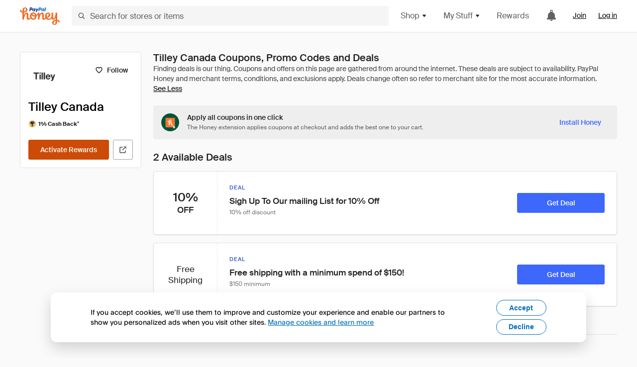

--- FILE ---
content_type: text/html; charset=utf-8
request_url: https://www.joinhoney.com/shop/tilley-ca
body_size: 26964
content:

    <!DOCTYPE html>
    <html lang="en">
      <head>
        <title data-react-helmet="true">The Best Tilley Canada Coupons, Promo Codes - Feb 2026 - Honey</title>
        <meta data-react-helmet="true" property="og:locale" content="en_US"/><meta data-react-helmet="true" property="og:type" content="website"/><meta data-react-helmet="true" name="viewport" content="width=device-width, initial-scale=1, maximum-scale=5.0"/><meta data-react-helmet="true" name="twitter:card" content="summary_large_image"/><meta data-react-helmet="true" name="twitter:site" content="@honey"/><meta data-react-helmet="true" name="twitter:creator" content="@honey"/><meta data-react-helmet="true" property="og:site_name" content="Honey"/><meta data-react-helmet="true" name="description" content="Get the latest February 2026 coupons and promotion codes automatically applied at checkout at Tilley Canada and 20,000 other top stores."/><meta data-react-helmet="true" name="keywords" content="Tilley Canada, https://ca.tilley.com, coupon codes, code, discounts, coupons, promotional, promo, promotion, deal"/><meta data-react-helmet="true" property="og:title" content="Never pay full price on Tilley Canada with Honey"/><meta data-react-helmet="true" property="og:description" content="If you’re not using it, you’re missing out."/><meta data-react-helmet="true" property="og:image" content="https://cdn.joinhoney.com/images/share/honey-money-falling.gif"/><meta data-react-helmet="true" property="og:image:alt" content=""/><meta data-react-helmet="true" property="og:url" content="https://www.joinhoney.com/shop/tilley-ca"/><meta data-react-helmet="true" name="googlebot" content="noarchive"/><meta data-react-helmet="true" name="robots" content="noindex"/>
        <link data-react-helmet="true" rel="canonical" href="https://www.joinhoney.com/shop/tilley-ca"/>
        <script data-react-helmet="true" type="application/ld+json">{
  "@context": "http://schema.org",
  "@type": "Store",
  "logo": {
    "@type": "ImageObject",
    "url": "https://cdn.joinhoney.com/images/store-logos/54629609582430532.png",
    "height": "280",
    "width": "280",
    "name": "Tilley Canada Logo",
    "@id": "https://cdn.joinhoney.com/images/store-logos/54629609582430532.png"
  },
  "sameAs": "https://ca.tilley.com",
  "image": "https://cdn.joinhoney.com/images/share/honey-money-falling.gif",
  "url": "https://www.joinhoney.com/shop/tilley-ca",
  "name": "Tilley Canada Coupons, Promo Codes, and Deals",
  "description": "",
  "@id": "https://www.joinhoney.com/shop/tilley-ca",
  "hasOfferCatalog": {
    "@type": "OfferCatalog",
    "numberOfItems": null,
    "itemListOrder": "ItemListUnordered",
    "itemListElement": [
      {
        "@type": "ListItem",
        "@id": "https://www.joinhoney.com/shop/tilley-ca#ListItemHoneyGold",
        "item": {
          "@type": "DiscountOffer",
          "@id": "https://www.joinhoney.com/shop/tilley-ca#DiscountOfferHoneyGold",
          "priceCurrency": "USD",
          "url": "https://o.honey.io/store/54629609582430532/website?afsrc=1&src=honey-web&turl=website&cat=deeplink",
          "discountCurrency": "USD",
          "discountAmount": "1%",
          "name": "Get 1% back from your Tilley Canada purchase with Honey."
        }
      },
      []
    ],
    "name": "Tilley Canada Offer Catalog",
    "@id": "https://www.joinhoney.com/shop/tilley-ca#OfferCatalog"
  }
}</script>
        <meta name="p:domain_verify" content="676e6efc4c0cf78423aa11218268ac5e" />
        <meta charSet="utf-8" />
        <meta name="msapplication-TileColor" content="#f26c25" />
        <meta name="msapplication-config" content="https://cdn.joinhoney.com/images/favicon/browserconfig.xml" />
        <link rel="shortcut icon" href="https://cdn.joinhoney.com/images/favicon-32.png" sizes="32x32" />
        <link rel="icon" href="https://cdn.joinhoney.com/images/favicon-16.png" sizes="16x16" />
        <link rel="manifest" href="/site.webmanifest" />
        <link rel="mask-icon" href="https://cdn.joinhoney.com/images/favicon/safari-pinned-tab.svg" color="#f26c25" />
        <link rel="stylesheet" href="https://cdn.joinhoney.com/css/honey-font.min.css?v2" />
        <link rel="stylesheet" href="https://cdn.joinhoney.com/css/react-vis.css.gz" />
        <style type="text/css" id="jss-ssr">.icon-0-2-63 {}
.icon-d0-0-2-64 {}
.icon-d0-0-2-64 .h-icon div {
  display: flex;
  align-items: center;
  justify-content: center;
}
.icon-d0-0-2-64 div {
  width: 16px;
  height: 16px;
}
.icon-d0-0-2-64 * {
  vector-effect: non-scaling-stroke;
}
.icon-d0-0-2-64 .fill {
  fill: #616161;
}
.icon-d0-0-2-64 .stroke {
  stroke: #616161;
}
.icon-d1-0-2-65 {}
.icon-d1-0-2-65 .h-icon div {
  display: flex;
  align-items: center;
  justify-content: center;
}
.icon-d1-0-2-65 div {
  width: 16px;
  height: 16px;
}
.icon-d1-0-2-65 * {
  vector-effect: non-scaling-stroke;
}
.icon-d1-0-2-65 .fill {
  fill: #616161;
}
.icon-d1-0-2-65 .stroke {
  stroke: #616161;
}
.icon-d2-0-2-95 {}
.icon-d2-0-2-95 .h-icon div {
  display: flex;
  align-items: center;
  justify-content: center;
}
.icon-d2-0-2-95 div {
  width: 24px;
  height: 24px;
}
.icon-d2-0-2-95 * {
  vector-effect: non-scaling-stroke;
}
.icon-d2-0-2-95 .fill {
  fill: #212121;
}
.icon-d2-0-2-95 .stroke {
  stroke: #212121;
}
.icon-d3-0-2-121 {}
.icon-d3-0-2-121 .h-icon div {
  display: flex;
  align-items: center;
  justify-content: center;
}
.icon-d3-0-2-121 div {
  width: 24px;
  height: 24px;
}
.icon-d3-0-2-121 * {
  vector-effect: non-scaling-stroke;
}
.icon-d3-0-2-121 .fill {
  fill: #212121;
}
.icon-d3-0-2-121 .stroke {
  stroke: #212121;
}
.icon-d4-0-2-155 {}
.icon-d4-0-2-155 .h-icon div {
  display: flex;
  align-items: center;
  justify-content: center;
}
.icon-d4-0-2-155 div {
  width: 16px;
  height: 16px;
}
.icon-d4-0-2-155 * {
  vector-effect: non-scaling-stroke;
}
.icon-d4-0-2-155 .fill {
  fill: #212121;
}
.icon-d4-0-2-155 .stroke {
  stroke: #212121;
}
.icon-d5-0-2-189 {}
.icon-d5-0-2-189 .h-icon div {
  display: flex;
  align-items: center;
  justify-content: center;
}
.icon-d5-0-2-189 div {
  width: 16px;
  height: 16px;
}
.icon-d5-0-2-189 * {
  vector-effect: non-scaling-stroke;
}
.icon-d5-0-2-189 .fill {
  fill: #212121;
}
.icon-d5-0-2-189 .stroke {
  stroke: #212121;
}
.icon-d6-0-2-192 {}
.icon-d6-0-2-192 .h-icon div {
  display: flex;
  align-items: center;
  justify-content: center;
}
.icon-d6-0-2-192 div {
  width: 18px;
  height: 18px;
}
.icon-d6-0-2-192 * {
  vector-effect: non-scaling-stroke;
}
.icon-d6-0-2-192 .fill {
  fill: #424242;
}
.icon-d6-0-2-192 .stroke {
  stroke: #424242;
}
.btnContentContainer-0-2-130 {
  width: 100%;
  display: flex;
  align-items: center;
  justify-content: center;
}
.btn-0-2-131 {
  cursor: pointer;
  height: 40px;
  outline: none;
  padding: 0px 16px;
  box-shadow: none;
  transition: 0.2s;
  text-shadow: none;
  user-select: none;
  border-style: solid;
  border-width: 1px;
  border-radius: 3px;
}
.btn-0-2-131:focus {
  outline: 1px auto -webkit-focus-ring-color;
  outline-offset: 2px;
}
.btn-0-2-131:focus:not(:focus-visible) {
  outline: 0;
}
.btn-0-2-131:focus-visible {
  outline-offset: 4px;
}
.btn-0-2-131:active {
  outline: none;
}
.btn-0-2-131 .btnCopy-0-2-146 {
  font-size: 14px;
}
.btn-0-2-131:before {
  content: none !important;
}
.btn-0-2-131:after {
  content: none !important;
}
.btn24-0-2-132 {
  height: 24px;
  padding: 0px 8px;
}
.btn24-0-2-132 .btnCopy-0-2-146 {
  font-size: 12px;
}
.btn32-0-2-133 {
  height: 32px;
  padding: 0px 12px;
}
.btn48-0-2-134 {
  height: 48px;
}
.btn48-0-2-134 .btnCopy-0-2-146 {
  font-size: 16px;
}
.btn56-0-2-135 {
  height: 56px;
  padding: 0px 24px;
}
.btn56-0-2-135 .btnCopy-0-2-146 {
  font-size: 17px;
}
.btnAnchor-0-2-136 {
  display: inline-flex;
  align-items: center;
  text-decoration: none;
}
.btnBlock-0-2-137 {
  display: block;
}
.unstyled-0-2-138 {
  color: inherit;
  border: none;
  cursor: pointer;
  margin: 0;
  display: inline-block;
  padding: 0;
  font-size: inherit;
  background: none;
  transition: 0.2s;
  font-weight: inherit;
  text-decoration: inherit;
}
.unstyled-0-2-138:focus {
  outline: 1px auto -webkit-focus-ring-color;
  outline-offset: 2px;
}
.unstyled-0-2-138:focus:not(:focus-visible) {
  outline: 0;
}
.unstyled-0-2-138:focus-visible {
  outline: 1px auto -webkit-focus-ring-color;
  outline-offset: 2px;
}
.primary-0-2-139 {
  border-color: #cc4b06;
  background-color: #cc4b06;
}
.primary-0-2-139:hover {
  border-color: #f26c25;
  background-color: #f26c25;
}
.primary-0-2-139:active {
  border-color: #aa420b;
  background-color: #aa420b;
}
.secondary-0-2-140 {
  border-color: #3d68fb;
  background-color: #3d68fb;
}
.secondary-0-2-140:hover {
  border-color: #6083fb;
  background-color: #6083fb;
}
.secondary-0-2-140:active {
  border-color: #3256ce;
  background-color: #3256ce;
}
.secondary-ghost-0-2-141 {
  border-color: #3d68fb;
  background-color: #ffffff;
}
.secondary-ghost-0-2-141:hover {
  border-color: #3d68fb;
  background-color: #3d68fb;
}
.secondary-ghost-0-2-141:active {
  border-color: #6083fb;
  background-color: #6083fb;
}
.secondary-ghost-0-2-141 .btnCopy-0-2-146 {
  color: #3d68fb;
}
.secondary-ghost-0-2-141:hover .btnCopy-0-2-146 {
  color: #ffffff;
}
.secondary-ghost-0-2-141:hover path {
  fill: #ffffff !important;
  stroke: #ffffff !important;
  transition: 0.2s;
}
.third-0-2-142 {
  border-color: #9e9e9e;
  background-color: #ffffff;
}
.third-0-2-142:hover {
  border-color: #616161;
  background-color: #f5f5f5;
}
.third-0-2-142:active {
  border-color: #757575;
  background-color: #ffffff;
}
.third-0-2-142 .btnCopy-0-2-146 {
  color: #212121;
}
.third-0-2-142:active .btnCopy-0-2-146 {
  color: #000000;
}
.third-light-0-2-143 {
  border-color: #f5f5f5;
  background-color: transparent;
}
.third-light-0-2-143:hover {
  opacity: 0.85;
}
.gold-0-2-144 {
  border-color: #ffc74f;
  background-color: #ffc74f;
}
.gold-0-2-144 .btnCopy-0-2-146 {
  color: #212121;
}
.gold-0-2-144:hover {
  border-color: #ffd272;
  background-color: #ffd272;
}
.gold-0-2-144:active {
  border-color: #edb235;
  background-color: #edb235;
}
.borderNone-0-2-145 {
  border: none !important;
}
.btnCopy-0-2-146 {
  color: #ffffff;
  order: 2;
  overflow: hidden;
  font-style: normal;
  transition: 0.2s;
  font-family: SuisseIntl, BlinkMacSystemFont, "Segoe UI", Roboto, Helvetica, Arial, sans-serif, "Apple Color Emoji", "Segoe UI Emoji", "Segoe UI Symbol";
  font-weight: 600;
  text-shadow: none !important;
  white-space: nowrap;
  font-stretch: normal;
  text-overflow: ellipsis;
  letter-spacing: normal;
  text-transform: none !important;
}
.flexible-0-2-147 {
  width: 100%;
  overflow: hidden;
}
.btnIcon-0-2-148 {
  order: 1;
  display: flex;
  margin-right: 8px;
}
.btnIconOnly-0-2-149 {
  margin-right: initial;
}
.btnIconRight-0-2-150 {
  order: 3;
  display: flex;
  margin-left: 8px;
  margin-right: initial;
}
.loadingStatus-0-2-151 {
  border-color: #bdbdbd !important;
  pointer-events: none;
  background-color: #ffffff !important;
}
.loadingStatus-0-2-151:hover {
  border-color: #bdbdbd !important;
  background-color: #ffffff !important;
}
.loadingStatus-0-2-151 .btnCopy-0-2-146 {
  color: #bdbdbd;
}
.loadingStatus-0-2-151 .h-fill {
  color: #bdbdbd;
}
.successStatus-0-2-152 {
  border-color: #008556 !important;
  pointer-events: none;
  background-color: #ffffff !important;
}
.successStatus-0-2-152:hover {
  border-color: #008556 !important;
  background-color: #ffffff !important;
}
.successStatus-0-2-152 .btnCopy-0-2-146 {
  color: #008556;
}
.successStatus-0-2-152 .h-fill {
  color: #008556;
}
.failedStatus-0-2-153 {
  border-color: #d14444 !important;
  pointer-events: none;
  background-color: #ffffff !important;
}
.failedStatus-0-2-153:hover {
  border-color: #d14444 !important;
  background-color: #ffffff !important;
}
.failedStatus-0-2-153 .btnCopy-0-2-146 {
  color: #d14444;
}
.failedStatus-0-2-153 .h-fill {
  color: #d14444;
}
.disabledStatus-0-2-154 {
  border-color: #bdbdbd !important;
  pointer-events: none;
  background-color: #bdbdbd !important;
}
.disabledStatus-0-2-154:hover {
  border-color: #bdbdbd !important;
  background-color: #bdbdbd !important;
}
.disabledStatus-0-2-154 .btnCopy-0-2-146 {
  color: #ffffff;
}
.disabledStatus-0-2-154 .h-fill {
  color: #ffffff;
}
.container-0-2-44 {
  margin: 0px auto;
  padding: 24px 16px 0;
  max-width: 1360px;
}
@media (min-width: 768px) {
  .container-0-2-44 {
    margin: 0px auto;
    padding: 32px 24px 0;
  }
}
@media (min-width: 1024px) {
  .container-0-2-44 {
    margin: 0px auto;
    padding: 48px 40px 0;
  }
}
  .infinite-0-2-45 {
    max-width: initial;
  }
  .noPaddingTopBottom-0-2-46 {
    padding-top: 0px;
    padding-bottom: 0px;
  }
@media (min-width: 768px) {
  .noPaddingTopBottom-0-2-46 {
    padding-top: 0px;
    padding-bottom: 0px;
  }
}
@media (min-width: 1024px) {
  .noPaddingTopBottom-0-2-46 {
    padding-top: 0px;
    padding-bottom: 0px;
  }
}
@media (min-width: 1024px) {
  .noPaddingLeftRightDesktop-0-2-47 {
    padding-left: 0px;
    padding-right: 0px;
  }
}
@media (min-width: 768px) and (max-width: 1023px) {
  .noPaddingLeftRightTablet-0-2-48 {
    padding-left: 0px;
    padding-right: 0px;
  }
}
@media (max-width: 767px) {
  .noPaddingLeftRightMobile-0-2-49 {
    padding-left: 0px;
    padding-right: 0px;
  }
}
  .btnCopy-0-2-214 {
    order: 2;
    opacity: 1;
    font-size: 14px;
    font-style: normal;
    font-family: SuisseIntl, BlinkMacSystemFont, "Segoe UI", Roboto, Helvetica, Arial, sans-serif, "Apple Color Emoji", "Segoe UI Emoji", "Segoe UI Symbol";
    font-weight: 500;
    line-height: normal;
    white-space: nowrap;
    font-stretch: normal;
    letter-spacing: normal;
    text-transform: none !important;
  }
  .container-0-2-215 {
    display: flex;
    align-items: center;
  }
  .left-0-2-216 {
    order: 1;
    display: flex;
    margin-right: 10px;
  }
  .right-0-2-217 {
    order: 3;
    display: flex;
    margin-left: 10px;
  }
  .flatBtn-0-2-218 {
    width: unset;
    border: none;
    cursor: pointer;
    margin: 0;
    display: flex;
    opacity: 1 !important;
    padding: 0;
    background: none;
    box-shadow: none;
    text-shadow: none;
    background-color: rgba(0, 0, 0, 0) !important;
  }
  .flatBtn-0-2-218:focus {
    outline: 1px auto -webkit-focus-ring-color;
    outline-offset: 2px;
  }
  .flatBtn-0-2-218:focus:not(:focus-visible) {
    outline: 0;
  }
  .flatBtn-0-2-218:focus-visible {
    outline: 1px auto -webkit-focus-ring-color;
    outline-offset: 2px;
  }
  .flatBtn-0-2-218.disabled {
    cursor: default;
    display: block;
    user-select: none;
    pointer-events: none;
  }
  .flatBtn-0-2-218:before {
    content: none !important;
  }
  .flatBtn-0-2-218:after {
    content: none !important;
  }
  .btnAnchor-0-2-219 {
    display: inline-flex;
    align-items: center;
    text-decoration: none;
  }
  .btnAnchor-0-2-219.disabled {
    display: inline-flex;
  }
  .blue-0-2-220 {
    color: #3d68fb;
    transition: 0.2s;
  }
  .blue-0-2-220 .h-fill {
    color: #3d68fb !important;
    transition: 0.2s;
  }
  .blue-0-2-220:hover {
    color: #6083fb;
  }
  .blue-0-2-220:hover .h-fill {
    color: #6083fb !important;
  }
  .black-0-2-221 {
    color: #212121;
    transition: 0.2s;
  }
  .black-0-2-221 .h-fill {
    color: #212121 !important;
    transition: 0.2s;
  }
  .black-0-2-221:hover {
    color: #424242;
  }
  .black-0-2-221:hover .h-fill {
    color: #424242 !important;
  }
  .grey-0-2-222 {
    color: #757575;
    transition: 0.2s;
  }
  .grey-0-2-222 .h-fill {
    color: #757575 !important;
    transition: 0.2s;
  }
  .grey-0-2-222:hover {
    color: #9e9e9e;
  }
  .grey-0-2-222:hover .h-fill {
    color: #9e9e9e !important;
  }
  .orange-0-2-223 {
    color: #f26c25;
    transition: 0.2s;
  }
  .orange-0-2-223 .h-fill {
    color: #f26c25 !important;
    transition: 0.2s;
  }
  .orange-0-2-223:hover {
    color: #ff8b4e;
  }
  .orange-0-2-223:hover .h-fill {
    color: #ff8b4e !important;
  }
  .disabled-0-2-224 {
    color: #bdbdbd;
  }
  .disabled-0-2-224 .h-fill {
    color: #bdbdbd !important;
  }
  .gold-0-2-177 {
    color: #212121;
    display: flex;
    align-items: center;
  }
  .goldBadge-0-2-178 {  }
  .amount-0-2-179 {  }
  .timer-0-2-180 {
    margin-left: 4px;
  }
  .goldBadge-d0-0-2-181 {
    color: #212121;
    display: inline-flex;
    padding: 4px 8px 4px 4px;
    line-height: 12px;
    border-radius: 100px;
    background-color: #fff4dc;
  }
  .amount-d1-0-2-182 {
    font-size: 11px;
    font-weight: bold;
    margin-left: 4px;
  }
  .logo-0-2-50 {
    display: flex;
    align-items: center;
  }
  .logo-0-2-50 a {
    transition: 0.2s;
    text-decoration: none;
  }
  .logoLink-0-2-51:hover {
    opacity: 0.9;
  }
  .full-0-2-52 {
    display: none;
  }
@media (min-width: 414px) {
  .full-0-2-52 {
    display: flex;
  }
}
  .h-0-2-53 {
    display: flex;
  }
@media (min-width: 414px) {
  .h-0-2-53 {
    display: none;
  }
}
  .dot-0-2-54 {
    width: 2px;
    height: 2px;
    margin: 0px 8px 0px 6px;
    border-radius: 50%;
    background-color: #bdbdbd;
  }
  .subBrandName-0-2-55 {
    color: #9e9e9e;
    font-size: 11px;
    transition: 0.2s;
    font-weight: 500;
    letter-spacing: 1.65px;
    text-transform: uppercase;
  }
  .subBrandName-0-2-55:hover {
    color: #bdbdbd;
  }
  .fitContainer-0-2-174 {
    width: 100%;
    height: 100%;
    display: flex;
    justify-content: center;
  }
  .loading-0-2-175 {
    opacity: 0;
    transition: opacity 200ms;
  }
  .load-0-2-176 {
    opacity: 1;
  }
  .skip-0-2-19 {
    top: 80px;
    left: -150px;
    color: #424242;
    padding: 12px 16px;
    z-index: 101;
    position: fixed;
    font-size: 14px;
    box-shadow: 0px 4px 20px rgba(0, 0, 0, 0.18);
    transition: 0.2s;
    font-weight: 600;
    border-radius: 3px;
    text-decoration: none;
    background-color: #ffffff;
  }
  .skip-0-2-19:hover {
    cursor: pointer;
    box-shadow: 0px 4px 20px rgba(0, 0, 0, 0.30);
  }
  .skip-0-2-19:focus {
    left: 40px;
  }
  .storeLogo-0-2-165 {  }
  .noOverlay-0-2-166 {  }
  .noOverlay-0-2-166:before {
    content: initial !important;
  }
  .circleRed-0-2-167 {
    background-color: #ffefef !important;
  }
  .circleRed-0-2-167 span {
    color: #461717;
  }
  .circleMain-0-2-168 {
    background-color: #fff2eb !important;
  }
  .circleMain-0-2-168 span {
    color: #451f0b;
  }
  .circleGold-0-2-169 {
    background-color: #fff9ed !important;
  }
  .circleGold-0-2-169 span {
    color: #72520d;
  }
  .circleSec-0-2-170 {
    background-color: #cad5fd !important;
  }
  .circleSec-0-2-170 span {
    color: #111d45;
  }
  .circlePurple-0-2-171 {
    background-color: #f2eefc !important;
  }
  .circlePurple-0-2-171 span {
    color: #22143f;
  }
  .circleTeal-0-2-172 {
    background-color: #c8e9eb !important;
  }
  .circleTeal-0-2-172 span {
    color: #0f3133;
  }
  .storeLogo-d0-0-2-173 {
    width: 64px;
    height: 64px;
    display: flex;
    overflow: hidden;
    position: relative;
    align-items: center;
    flex-shrink: 0;
    border-radius: 0;
    justify-content: center;
  }
  .storeLogo-d0-0-2-173 span {
    opacity: 0.3;
    font-size: 25.6px;
    transition: 0.2s;
    font-weight: 600;
    text-transform: uppercase;
  }
  .storeLogo-d0-0-2-173 img {
    width: 100%;
    align-self: center;
  }
  .storeLogo-d0-0-2-173:before {
    top: 0px;
    left: 0px;
    width: 100%;
    height: 100%;
    content: "";
    position: absolute;
    background-color: rgba(33, 33, 33, 0.05);
  }
  .copy-0-2-1 {
    color: #424242;
    max-width: 793px;
    text-align: justify;
  }
@media (min-width: 768px) {
  .copy-0-2-1 {
    padding-right: 45px;
  }
}
@media (min-width: 768px) {
  .closeBtn-0-2-2 {
    top: auto;
    flex: 1;
    margin-right: 12px;
  }
}
  .banner-0-2-3 {
    width: 100%;
    bottom: 0;
    padding: 20px;
    z-index: 1000;
    position: fixed;
    background-color: #eeeeee;
  }
@media (min-width: 768px) {
  .banner-0-2-3 {
    display: flex;
    align-items: center;
    justify-content: space-between;
  }
}
  .alertIcon-0-2-4 {
    display: flex;
    margin-bottom: 20px;
    padding-bottom: 3px;
    justify-content: center;
  }
@media (min-width: 768px) {
  .alertIcon-0-2-4 {
    margin: 0 17.5px 0 0;
    align-items: center;
  }
}
@media (min-width: 768px) {
  .copyContainer-0-2-5 {
    flex: 6;
    display: flex;
    justify-content: center;
  }
}
@media (min-width: 1024px) {
  .copyContainer-0-2-5 {
    flex: 5;
  }
}
  .main-0-2-6 {
    left: 0px;
    width: 100%;
    bottom: 0px;
    z-index: 100;
    position: fixed;
    background-color: #eeeeee;
  }
  .content-0-2-7 {
    display: flex;
    flex-direction: column;
    padding-bottom: 24px;
  }
@media (min-width: 1024px) {
  .content-0-2-7 {
    flex-direction: row;
    justify-content: center;
  }
}
  .title-0-2-8 {
    color: #424242;
    width: 259px;
    margin: auto;
    text-align: center;
    padding-top: 24px;
  }
@media (min-width: 1024px) {
  .title-0-2-8 {
    width: auto;
    margin: 0px;
    padding-top: 33px;
  }
}
  .noButton-0-2-9 {
    width: 220px;
    margin: 16px auto 11px;
  }
@media (min-width: 1024px) {
  .noButton-0-2-9 {
    margin: 24px 0px 0px 20px;
  }
}
  .yesButton-0-2-10 {
    width: 220px;
    margin: auto;
  }
@media (min-width: 1024px) {
  .yesButton-0-2-10 {
    margin: 24px 0px 0px 8px;
  }
}
  .selectorContainer-0-2-344 {
    cursor: pointer;
    display: flex;
  }
  .containerDisabled-0-2-345 {
    cursor: auto;
  }
  .countryName-0-2-346 {  }
  .languageName-0-2-347 {  }
  .textStyle-0-2-348 {  }
  .countryName-d0-0-2-349 {
    color: #212121;
    border-right: 1px solid #e0e0e0;
    padding-right: 12px;
  }
  .languageName-d1-0-2-350 {
    color: #212121;
    padding-left: 12px;
  }
  .languageSelector-0-2-316 {
    transition: 0.2s;
    padding-right: 83px;
  }
@media (min-width: 1360px) {
  .languageSelector-0-2-316 {
    padding-right: 206px;
  }
}
@media (max-width: 899px) {
  .main-0-2-317 {
    display: none;
  }
}
  .mainPadding-0-2-318 {
    padding-top: 80px;
  }
@media (max-width: 899px) {
  .floating-0-2-319 {
    display: none;
  }
}
  .floatingPadding-0-2-320 {
    padding-top: 160px;
  }
  .searchBoxTextOverrideWrapper-0-2-56 {
    display: flex;
    flex-direction: row;
  }
  .searchBoxTextOverrideWrapper-0-2-56 input {
    font-size: 16px !important;
    transition: none;
  }
  .searchBoxTextOverrideWrapper-0-2-56 input:focus {  }
  .searchInputContainer-0-2-57 {
    width: 100%;
  }
  .searchBoxTextOverrideWrapper-d0-0-2-58 {
    border: none;
    border-radius: 0;
  }
  .searchBoxTextOverrideWrapper-d0-0-2-58 input {
    border-collapse: separate !important;
    border-radius: 3 !important;
  }
  .searchBoxTextOverrideWrapper-d0-0-2-58 input:focus {
    border: 1px solid #bdbdbd;
  }
  .overlay-0-2-66 {
    left: 50%;
    right: 50%;
    width: 100vw;
    height: 100vh;
    opacity: 1;
    z-index: 99;
    position: fixed;
    margin-top: 12px;
    transition: visibility, opacity .1s ease;
    visibility: visible;
    margin-left: -50vw;
    margin-right: -50vw;
    background-color: rgba(0,0,0,.25);
  }
  .overlayHidden-0-2-67 {
    opacity: 0;
    visibility: hidden;
  }
  .popoverRoot-0-2-68 {
    left: 50%;
    right: 50%;
    width: 100vw;
    z-index: 100;
    position: absolute;
    margin-left: -50vw;
    margin-right: -50vw;
  }
@media (min-width: 768px) {
  .popoverRoot-0-2-68 {
    left: auto;
    right: auto;
    width: 616px;
    margin-left: auto;
    margin-right: auto;
  }
}
@media (min-width: 1360px) {
  .popoverRoot-0-2-68 {
    width: 912px;
  }
}
@media (min-width: 1575px) {
  .popoverRoot-0-2-68 {
    width: 1208px;
  }
}
@media (min-width: 1856px) {
  .popoverRoot-0-2-68 {
    width: 1504px;
  }
}
  .container-0-2-262 {  }
  .endPadding-0-2-263 {
    margin-right: -1px;
    padding-right: 1px;
  }
  .scrollableContainer-0-2-264 {
    flex: 1 0 auto;
    left: -16px;
    width: calc(100% + 32px);
    height: 100%;
    margin: 0;
    display: flex;
    position: relative;
    list-style: none;
    overflow-x: auto;
    overflow-y: hidden;
    padding-left: 16px;
    flex-direction: row;
    padding-bottom: 20px;
  }
  .sliderContainer-0-2-265 {
    width: 100%;
    margin: 0px -16px 0px 0px;
    position: relative;
  }
@media (min-width: 768px) {
  .sliderContainer-0-2-265 {
    width: initial;
    display: block !important;
  }
}
  .sliderContainer-0-2-265 .slick-track {
    display: flex;
    align-items: stretch;
    flex-direction: row;
  }
  .sliderContainer-0-2-265 .slick-track > .slick-slide, .sliderContainer-0-2-265 .slick-track > .slick-slide > div {
    flex: 1 0 auto;
    height: inherit;
    display: flex;
  }
  .sliderContainer-0-2-265 .slick-track > .slick-slide > div {
    width: inherit;
    padding-right: 16px;
  }
  .slider-0-2-266 {
    overflow: visible;
  }
@media (min-width: 768px) {
  .slider-0-2-266 {
    overflow: hidden;
  }
}
  .sliderContainer-d1-0-2-267 {
    display: none;
  }
  .goldBtn-0-2-210 button {
    background-color: #ffc74f !important;
  }
  .goldBtn-0-2-210 button:hover {
    background-color: #ffd272 !important;
  }
  .goldBtn-0-2-210 button div div {
    color: #222D65 !important;
  }
  .buttonWrap-0-2-211 {
    position: relative;
  }
  .buttonWrap-0-2-211:hover .tooltip-0-2-213 {
    opacity: 1;
  }
  .textButton-0-2-212 {
    color: inherit;
    border: 0px;
    margin: 0px;
    padding: 0px;
    font-size: inherit;
    appearance: none;
    background: transparent;
    font-weight: inherit;
    line-height: inherit;
    letter-spacing: inherit;
  }
  .tooltip-0-2-213 {
    top: 65px;
    color: #bdbdbd;
    width: 100%;
    opacity: 0;
    padding: 9px 12px 8px;
    position: absolute;
    font-size: 12px;
    transition: 0.2s;
    font-weight: 500;
    line-height: 16px;
    border-radius: 3px;
    background-color: #212121;
  }
  .tooltip-0-2-213:before {
    top: -12px;
    left: 50%;
    right: 0px;
    width: 0px;
    border: 6px solid transparent;
    bottom: 0px;
    height: 0px;
    content: "";
    position: absolute;
    margin-left: -6px;
    border-bottom-color: #212121;
  }
  .giftIcon-0-2-92 {
    top: -3px;
    display: inline-block;
    position: relative;
    margin-left: -8px;
    margin-right: 8px;
    vertical-align: middle;
  }
  .referralText-0-2-93 {
    color: #f26c25;
  }
  .referralCountNumber-0-2-94 {
    font-weight: 800;
  }
  .languageSelector-0-2-20 {
    margin-top: 18px;
  }
  .main-0-2-16 {
    display: flex;
    position: relative;
    flex-direction: column;
  }
  .main-0-2-16.sticky {
    padding-top: 64px;
  }
  .content-0-2-17 {
    flex: 1 1 auto;
    display: flex;
    flex-direction: column;
    justify-content: space-between;
  }
  .whiteBg-0-2-18 {
    background-color: #ffffff;
  }
  .main-0-2-202 {  }
  .main-d0-0-2-203 {  }
  .main-d0-0-2-203::before {
    content: "Finding deals is our thing. Coupons and offers on this page are gathered from around the internet. These deals are subject to availability. PayPal Honey and merchant terms, conditions, and exclusions apply. Deals change often so refer to merchant site for the most accurate information.";
  }
  .metadata-0-2-254 {
    margin: 0;
    display: flex;
    flex-wrap: wrap;
    list-style: none;
    margin-top: 24px;
    padding-left: 0;
    flex-direction: column;
  }
  .metadata-0-2-254 li {
    margin: 0 0 8px 0;
  }
@media (min-width: 414px) {
  .metadata-0-2-254 {
    flex-direction: row;
  }
  .metadata-0-2-254 li {
    margin: 0 24px 0 0;
  }
  .metadata-0-2-254 li:last-of-type {
    margin: 0;
  }
}
  .metadata-0-2-254 li:last-of-type {
    margin: 0;
  }
  .qualifier-0-2-253 {
    color: #757575;
    width: auto;
    height: 16px;
  }
  .qualifiers-0-2-249 {
    display: flex;
    flex-wrap: wrap;
    flex-direction: row;
  }
  .qualifierBlock-0-2-250 {
    height: 16px;
    display: flex;
    align-items: center;
    flex-direction: row;
  }
  .customQualifier-0-2-251 {
    margin-right: 8px;
  }
  .customQualifier-0-2-251:last-of-type {
    margin-right: 0;
  }
  .dividerDot-0-2-252 {
    margin-right: 8px;
  }
  .container-0-2-242 {
    width: 100%;
    height: 100%;
    padding: 12px;
  }
@media (min-width: 414px) {
  .container-0-2-242 {
    padding: 16px;
  }
}
@media (min-width: 768px) {
  .container-0-2-242 {
    padding: 24px;
  }
}
  .type-0-2-243 {
    display: block;
    margin-bottom: 8px;
    text-transfrom: uppercase;
  }
  .mainText-0-2-244 {
    color: #212121;
    white-space: break-spaces;
  }
@supports ( -moz-appearance:none ) {
  .mainText-0-2-244 {
    white-space: initial;
  }
}
  .mainText-0-2-244> div {
    display: inline-block;
  }
  .subText-0-2-245 {
    color: #757575;
    white-space: break-spaces;
  }
@supports (-moz-appearance:none) {
  .subText-0-2-245 {
    white-space: initial;
  }
}
  .mobileHoneyGold-0-2-246 {
    padding: 0;
    text-align: inherit;
    background-color: inherit;
  }
  .type-d0-0-2-247 {
    color: #3256ce;
  }
  .subText-d1-0-2-248 {
    margin-top: 4px;
  }
  .type-d2-0-2-258 {
    color: #3256ce;
  }
  .subText-d3-0-2-259 {
    margin-top: 4px;
  }
  .container-0-2-240 {
    color: #212121;
    width: 100%;
    height: 100%;
    display: flex;
    align-items: center;
    border-right: 1px dashed rgba(0, 0, 0, 0.1);
    justify-content: center;
  }
  .container-0-2-241 {
    width: 100%;
    display: flex;
    align-items: center;
    flex-direction: column;
    justify-content: center;
  }
  .container-0-2-257 {
    width: 100%;
    display: flex;
    align-items: center;
    flex-direction: column;
    justify-content: center;
  }
  .container-0-2-235 {
    border: 1px solid #e0e0e0;
    display: grid;
    box-shadow: 0px 1px 2px rgba(0, 0, 0, 0.1);
    min-height: 128px;
    border-radius: 5px;
    background-color: #ffffff;
    grid-template-columns: 72px 1fr;
  }
@media (min-width: 414px) {
  .container-0-2-235 {
    grid-template-columns: 96px 1fr;
  }
}
@media (min-width: 768px) {
  .container-0-2-235 {
    grid-template-columns: 128px 1fr;
  }
}
  .rightSide-0-2-236 {
    display: grid;
    grid-template-rows: 1fr max-content;
  }
@media (min-width: 768px) {
  .rightSide-0-2-236 {
    grid-template-rows: initial;
    grid-template-columns: 1fr 216px;
  }
}
  .buttonWrapper-0-2-237 {
    margin: 8px 0 16px 12px;
    max-width: 216px;
  }
@media (min-width: 768px) {
  .buttonWrapper-0-2-237 {
    margin: 0;
    display: flex !important;
    padding: 0 24px 0 16px;
    align-items: center;
  }
}
  .container-d2-0-2-238 {
    cursor: pointer;
  }
  .buttonWrapper-d3-0-2-239 {
    display: none;
  }
  .container-d4-0-2-255 {
    cursor: pointer;
  }
  .buttonWrapper-d5-0-2-256 {
    display: none;
  }
  .activateButton-0-2-190 {
    width: 145px;
    height: 40px;
  }
  .shopLinkButton-0-2-191 {
    width: 40px;
    height: 40px;
    margin-left: 8px;
  }
  .storefrontStoreFollowButton-0-2-129 {
    padding: 0 8px;
    transition: 0s;
  }
  .storeActionButtons-0-2-183 {
    width: 100%;
    height: 40px;
    display: flex;
    flex-direction: row;
  }
  .storeActionButtons-0-2-183:not(:last-child) {
    margin-right: 8px;
  }
  .follow-0-2-184 {
    width: 100%;
    display: block;
    min-width: 87px;
  }
@media (min-width: 768px) {
  .follow-0-2-184 {  }
}
@media (min-width: 1024px) {
  .follow-0-2-184 {
    display: none;
  }
}
  .activate-0-2-185 {
    width: 100%;
  }
@media (min-width: 768px) {
  .activate-0-2-185 {  }
}
@media (min-width: 1024px) {
  .activate-0-2-185 {
    width: 204px !important;
  }
}
  .shopNow-0-2-186 {
    width: 100%;
  }
@media (min-width: 768px) {
  .shopNow-0-2-186 {
    width: 115px;
  }
}
@media (min-width: 1024px) {
  .shopNow-0-2-186 {
    width: 100%;
  }
}
  .follow-d4-0-2-187 {
    margin-right: 8px;
  }
@media (min-width: 768px) {
  .follow-d4-0-2-187 {
    width: 87px;
  }
}
  .activate-d6-0-2-188 {  }
@media (min-width: 768px) {
  .activate-d6-0-2-188 {
    width: 122px;
  }
}
  .container-0-2-156 {
    display: flex;
    flex-direction: row;
  }
@media (min-width: 1024px) {
  .container-0-2-156 {
    flex-direction: column;
  }
}
  .storeLogo-0-2-157 {
    width: 48px;
    height: 48px;
    border-radius: 3px;
  }
@media (min-width: 414px) {
  .storeLogo-0-2-157 {
    width: 54px;
    height: 54px;
  }
}
@media (min-width: 1024px) {
  .storeLogo-0-2-157 {
    width: 64px;
    height: 64px;
  }
}
  .storeName-0-2-158 {
    color: #000000;
    overflow: hidden;
    text-overflow: ellipsis;
  }
  .infoWrapper-0-2-159 {
    display: flex;
    margin-left: 16px;
    flex-direction: column;
    justify-content: center;
  }
@media (min-width: 1024px) {
  .infoWrapper-0-2-159 {
    display: initial;
    margin-top: 16px;
    margin-left: 0;
  }
}
  .metaWrapper-0-2-160 {
    display: flex;
    flex-wrap: wrap;
    margin-top: 8px;
    flex-direction: row;
  }
@media (min-width: 1024px) {
  .metaWrapper-0-2-160 {
    margin-top: 12px;
  }
}
@media (min-width: 1024px) {
  .category-0-2-161 {
    margin-bottom: 4px;
  }
}
  .divider-0-2-162 {
    margin: 0 8px;
  }
@media (min-width: 1024px) {
  .gold-0-2-163 {
    margin-bottom: 4px;
  }
}
  .goldWrapper-0-2-164 {
    display: flex;
    font-size: 11px;
    font-weight: bold;
  }
  .container-0-2-193 {
    margin: 0;
    display: none;
    list-style: none;
    padding-left: 0;
    padding-bottom: 12px;
  }
@media (min-width: 1024px) {
  .container-0-2-193 {
    display: block;
  }
}
  .container-0-2-193:before {
    left: 16px;
    width: calc(100% - 32px);
    height: 1px;
    content: "";
    display: block;
    position: relative;
    margin-bottom: 12px;
    background-color: #e0e0e0;
  }
  .tab-0-2-194 {
    color: #212121;
    width: 100%;
    height: 40px;
    display: flex;
    padding: 0 16px;
    align-items: center;
    justify-content: space-between;
  }
  .tab-0-2-194:hover {
    background-color: rgba(0, 0, 0, 0.05);
  }
  .tabActive-0-2-195 {
    background-color: rgba(0, 0, 0, 0.1);
  }
  .tabActive-0-2-195:hover {
    background-color: rgba(0, 0, 0, 0.1);
  }
  .flyout-0-2-196 {
    max-width: 712px;
  }
  .navContainer-0-2-122 {
    position: relative;
    border-top: 1px solid #e0e0e0;
    background-color: #ffffff;
  }
@media (min-width: 1024px) {
  .navContainer-0-2-122 {
    border: 1px solid #e0e0e0;
    border-radius: 5px;
  }
}
  .wrapper-0-2-123 {
    display: flex;
    padding: 24px 24px 18px;
    border-bottom: 1px solid #e0e0e0;
    flex-direction: column;
  }
@media (min-width: 768px) {
  .wrapper-0-2-123 {
    flex-direction: row;
    justify-content: space-between;
  }
}
@media (min-width: 1024px) {
  .wrapper-0-2-123 {
    padding: 16px;
    border-bottom: 0;
    flex-direction: column;
    justify-content: align-start;
  }
}
  .buttons-0-2-124 {
    display: flex;
    margin-top: 20px;
  }
@media (min-width: 768px) {
  .buttons-0-2-124 {
    margin-top: 4px;
  }
}
@media (min-width: 1024px) {
  .buttons-0-2-124 {
    margin-top: 20px;
  }
}
  .flyout-0-2-125 {
    top: 100%;
    left: 0;
    width: 100%;
    padding: 24px 16px;
    border-radius: 0;
  }
@media (min-width: 320px) {
  .flyout-0-2-125 {
    padding: 24px 40px;
  }
}
@media (min-width: 768px) {
  .flyout-0-2-125 {
    display: flex;
    padding: 32px 0;
    justify-content: center;
  }
}
@media (min-width: 1024px) {
  .flyout-0-2-125 {
    display: none;
  }
}
  .followWrapper-0-2-126 {
    display: none;
  }
@media (min-width: 1024px) {
  .followWrapper-0-2-126 {
    top: 16px;
    right: 16px;
    display: block;
    position: absolute;
  }
}
  .followButtonWrapper-0-2-127 {  }
  .followButtonWrapper-d6-0-2-128 {
    width: 87px;
  }
  .container-0-2-204 {
    margin: 24px 0;
    display: flex;
    padding: 24px 32px 24px 16px;
    border-radius: 5px;
    background-color: #eeeeee;
  }
@media (min-width: 768px) {
  .container-0-2-204 {
    padding: 16px 32px 16px 16px;
  }
}
  .graphic-0-2-205 {
    width: 36px;
    height: 36px;
    margin-right: 16px;
  }
  .header-0-2-206 {
    color: #212121;
    font-size: 14px;
    line-height: 16px;
    margin-bottom: 4px;
  }
  .installButton-0-2-207 {
    display: flex;
    margin-top: 16px;
    align-items: center;
  }
@media (min-width: 768px) {
  .installButton-0-2-207 {
    margin-top: 0px;
  }
}
  .subContainer-0-2-208 {
    flex-direction: column;
  }
@media (min-width: 768px) {
  .subContainer-0-2-208 {
    width: 100%;
    display: flex;
    flex-direction: row;
    justify-content: space-between;
  }
}
  .subHeader-0-2-209 {
    color: #616161;
    font-size: 12px;
    line-height: 16px;
  }
  .container-0-2-272 {
    display: flex;
    flex-direction: column;
  }
  .title-0-2-273 {
    color: #212121;
  }
  .cardsWrapper-0-2-274 {
    display: grid;
    row-gap: 16px;
    column-gap: 16px;
    margin-top: 24px;
    margin-bottom: 24px;
    grid-template-columns: repeat(1, 1fr);
  }
@media (min-width: 414px) {
  .cardsWrapper-0-2-274 {
    grid-template-columns: repeat(2, 1fr);
  }
}
@media (min-width: 768px) {
  .cardsWrapper-0-2-274 {
    grid-template-columns: repeat(3, 1fr);
  }
}
  .link-0-2-275 {
    align-self: center;
  }
  .toggleBtn-0-2-271 {
    left: 50%;
    position: relative;
    transform: translate(-50%);
    margin-top: 24px;
  }
  .titleWrapper-0-2-269 {
    margin-bottom: 24px;
  }
  .title-0-2-270 {
    color: #212121;
  }
  .withMargin-0-2-268 {
    margin-bottom: 16px;
  }
  .couponListItem-0-2-225 {
    margin-bottom: 8px;
  }
  .couponListItem-0-2-225:last-child {
    margin-bottom: 0;
  }
@media (min-width: 768px) {
  .couponListItem-0-2-225 {
    margin-bottom: 16px;
  }
  .couponListItem-0-2-225:last-child {
    margin-bottom: 0;
  }
}
  .header-0-2-226 {
    color: #212121;
    margin-bottom: 16px;
  }
  .coupons-0-2-227 {
    margin: 0;
    list-style: none;
    padding-left: 0;
  }
  .toggleBtn-0-2-228 {
    left: 50%;
    position: relative;
    transform: translate(-50%);
    margin-top: 24px;
  }
  .dealCard-0-2-260 {
    flex: 1 0 auto;
    width: 300px;
    height: auto;
    margin-right: 16px;
  }
  .slider-0-2-261 {
    margin: -12px 0;
    padding: 12px 0;
  }
  .deals-0-2-229 {
    display: flex;
    flex-direction: column;
  }
  .title-0-2-230 {
    color: #212121;
    margin-bottom: 16px;
  }
  .dealCarouselContainer-0-2-231 {
    margin-top: 8px;
  }
@media (min-width: 768px) {
  .dealCarouselContainer-0-2-231 {
    margin-top: 16px;
  }
}
  .dealStackedItem-0-2-232 {
    margin-bottom: 8px;
  }
  .dealStackedItem-0-2-232:last-child {
    margin-bottom: 0;
  }
@media (min-width: 768px) {
  .dealStackedItem-0-2-232 {
    margin-bottom: 16px;
  }
  .dealStackedItem-0-2-232:last-child {
    margin-bottom: 0;
  }
}
  .dealsList-0-2-233 {
    margin: 0;
    display: flex;
    list-style: none;
    padding-left: 0;
    flex-direction: column;
  }
  .stackedDeal-0-2-234 {
    margin-bottom: 12px;
  }
  .container-0-2-198 {
    margin-bottom: 24px;
  }
  .header-0-2-199 {
    color: #212121;
  }
  .button-0-2-200 {
    color: #000000;
    display: inline-block;
    padding: 0;
    text-align: inherit;
    text-decoration: underline;
    background-color: inherit;
  }
  .disclaimer-0-2-201 {
    display: inline;
    margin-right: 6px;
  }
  .sectionsContainer-0-2-197 > * {
    border-bottom: 1px solid #e0e0e0;
    margin-bottom: 40px;
    padding-bottom: 40px;
  }
  .sectionsContainer-0-2-197 > *:last-child {
    border-bottom: none;
    margin-bottom: 0;
    padding-bottom: 0;
  }
  .container-0-2-276 {
    margin: 0px 24px;
    display: flex;
    padding: 48px 20px 0px 20px;
    border-radius: 5px;
    justify-content: center;
    background-color: #ffdd95;
  }
  .container-0-2-276 picture {
    display: flex;
    align-self: flex-end;
  }
@media (min-width: 768px) {
  .container-0-2-276 {
    padding: 48px 80px 0px 80px;
  }
}
  .header-0-2-277 {
    color: #000000;
    margin-bottom: 8px;
  }
@media (min-width: 1024px) {
  .headerContainer-0-2-278 {
    max-width: 380px;
  }
}
  .installButton-0-2-279 {
    margin-bottom: 48px;
  }
  .savingsIcon-0-2-280 {
    display: none;
    margin-right: 80px;
  }
@media (min-width: 1024px) {
  .savingsIcon-0-2-280 {
    display: inline;
  }
}
  .subHeader-0-2-281 {
    color: #212121;
    font-size: 14px;
    line-height: 20px;
    margin-bottom: 24px;
  }
  .breadcrumbsRoot-0-2-311 {
    margin: 0;
    display: flex;
    padding: 0;
    list-style-type: none;
  }
  .container-0-2-312 {
    color: #9e9e9e;
  }
  .item-0-2-313 {
    color: #424242;
  }
  .link-0-2-314 {
    color: #616161;
  }
  .arrow-0-2-315 {
    margin: 0 7px;
  }
  .headerRoot-0-2-298 {
    color: #212121;
  }
  .cardRoot-0-2-297 {
    color: #616161;
    border: 1px solid #e0e0e0;
    padding: 16px;
    background: #ffffff;
    border-radius: 5px;
  }
@media (min-width: 768px) {
  .cardRoot-0-2-297 {
    padding: 24px;
  }
}
  .sidebarCardHeader-0-2-296 {
    margin-bottom: 8px;
  }
  .link-0-2-299:focus {
    outline: 1px auto -webkit-focus-ring-color;
  }
  .link-0-2-299:focus:not(:focus-visible) {
    outline: 0;
  }
  .link-0-2-299:focus-visible {
    outline: 1px auto -webkit-focus-ring-color;
  }
  .list-0-2-300 {
    margin: 0;
    list-style: none;
    padding-top: 8px;
    padding-left: 0;
    padding-bottom: 8px;
  }
  .listItem-0-2-301 {
    margin-bottom: 16px;
  }
  .listItem-0-2-301 a {
    color: #616161;
  }
  .listItem-0-2-301:(last-child) {
    margin-bottom: 0;
  }
  .listItem-0-2-301 a:hover, .listItem-0-2-301 a:active {
    text-decoration: underline;
  }
  .link-0-2-293:focus {
    outline: 1px auto -webkit-focus-ring-color;
  }
  .link-0-2-293:focus:not(:focus-visible) {
    outline: 0;
  }
  .link-0-2-293:focus-visible {
    outline: 1px auto -webkit-focus-ring-color;
  }
  .list-0-2-294 {
    margin: 0;
    list-style: none;
    padding-top: 8px;
    padding-left: 0;
    padding-bottom: 8px;
  }
  .listItem-0-2-295 {
    margin-bottom: 16px;
  }
  .listItem-0-2-295 a {
    color: #616161;
  }
  .listItem-0-2-295:(last-child) {
    margin-bottom: 0;
  }
  .listItem-0-2-295 a:hover, .listItem-0-2-295 a:active {
    text-decoration: underline;
  }
  .headerImg-0-2-309 {
    display: none;
  }
@media (min-width: 768px) {
  .headerImg-0-2-309 {
    width: 48px;
    height: 48px;
    display: inline-block;
    margin-right: 16px;
  }
}
  .mainCardHeader-0-2-310 {
    margin-bottom: 24px;
  }
  .section-0-2-306 {
    margin-bottom: 24px;
  }
  .section-0-2-306:last-child {
    margin-bottom: 0;
  }
  .sectionTitle-0-2-308 {
    color: #212121;
    margin-bottom: 8px;
  }
  .couponDisclaimer-0-2-302 {
    color: #616161;
    display: block;
    margin-top: 16px;
  }
  .insightsContainer-0-2-303 {
    width: 100%;
  }
  .insightTitle-0-2-304 {
    width: 25%;
    text-align: left;
    padding-right: 16px;
    padding-bottom: 8px;
  }
  .insightValue-0-2-305 {
    color: #212121;
    padding-right: 16px;
  }
  .aboutSection-0-2-282 {
    width: 100%;
  }
  .breadcrumbs-0-2-283 {
    order: 3;
    border-top: 1px solid #e0e0e0;
    margin-top: 40px;
    padding-top: 24px;
  }
@media (min-width: 1024px) {
  .breadcrumbs-0-2-283 {
    grid-column-start: 2;
  }
}
@media (min-width: 768px) {
  .couponCategorySection-0-2-284 {
    width: calc(50% - 8px);
  }
}
@media (min-width: 1024px) {
  .couponCategorySection-0-2-284 {
    width: 100%;
  }
}
  .exploreStoresSection-0-2-285 {
    margin-right: 0;
  }
@media (min-width: 768px) {
  .exploreStoresSection-0-2-285 {
    width: calc(50% - 8px);
    margin-right: 16px;
  }
}
@media (min-width: 1024px) {
  .exploreStoresSection-0-2-285 {
    width: 100%;
    margin-right: 0;
  }
}
  .footerMain-0-2-286 {
    order: 1;
  }
@media (min-width: 1024px) {
  .footerMain-0-2-286 {
    order: 2;
  }
}
  .footerMain-0-2-286 > section {
    margin-bottom: 16px;
  }
  .footerRoot-0-2-287 {
    margin: 12px;
    border-top: 1px solid #e0e0e0;
    padding-top: 32px;
  }
@media (min-width: 414px) {
  .footerRoot-0-2-287 {
    margin: 16px;
  }
}
@media (min-width: 1024px) {
  .footerRoot-0-2-287 {
    margin: 24px;
  }
}
  .footerSidebar-0-2-288 {
    order: 2;
  }
  .footerSidebar-0-2-288 > section {
    margin-bottom: 16px;
  }
@media (min-width: 768px) {
  .footerSidebar-0-2-288 {
    display: flex;
    flex-wrap: wrap;
  }
}
@media (min-width: 1024px) {
  .footerSidebar-0-2-288 {
    order: 1;
    display: block;
  }
  .footerSidebar-0-2-288.sparseLayout {
    display: flex;
    justify-content: space-between;
  }
  .footerSidebar-0-2-288.sparseLayout > section {
    width: calc(50% - 8px);
  }
}
  .footerTitleWrapper-0-2-289 {
    margin-bottom: 24px;
  }
  .footerTitle-0-2-290 {
    color: #212121;
  }
  .wrapperFooter-0-2-291 {
    display: grid;
    grid-template-columns: auto;
  }
@media (min-width: 1024px) {
  .wrapperFooter-0-2-291 {
    column-gap: 40px;
    grid-template-columns: 284px auto;
  }
  .wrapperFooter-0-2-291.sparseLayout {
    grid-template-columns: auto;
  }
}
  .legalDisclaimer-0-2-292 {
    margin-top: 8px;
  }
  .container-0-2-11 {
    margin: auto;
    max-width: 1360px;
    padding-bottom: 40px;
    -webkit-text-size-adjust: 100%;
  }
@media (min-width: 1024px) {
  .container-0-2-11 {
    padding-bottom: 0;
  }
}
  .mainStoreContent-0-2-12 {
    display: grid;
    background: inherit;
    grid-template-rows: auto auto;
    grid-template-columns: 100%;
  }
@media (min-width: 1024px) {
  .mainStoreContent-0-2-12 {
    grid-column-gap: 24px;
    grid-template-rows: auto;
    grid-template-columns: minmax(216px, 284px) minmax(605px, 1036px);
  }
}
  .navigation-0-2-13 {
    width: 100%;
    padding: 0;
  }
@media (min-width: 1024px) {
  .navigation-0-2-13 {
    padding: 40px 0 40px 40px;
  }
}
  .content-0-2-14 {
    width: 100%;
    padding: 40px 16px;
  }
@media (min-width: 768px) {
  .content-0-2-14 {
    padding: 40px 24px;
  }
}
@media (min-width: 1024px) {
  .content-0-2-14 {
    padding: 40px 40px 40px 0;
  }
}
  .headersContainer-0-2-15 {
    top: 0;
    left: 0;
    right: 0;
    z-index: 99;
    position: fixed;
  }
  .header-0-2-21 {
    height: 64px;
    box-shadow: 0px 1px 2px rgba(0, 0, 0, 0.1);
    background-color: #ffffff;
  }
  .header-0-2-21 span:active {
    outline: none;
  }
  .headerFixed-0-2-22 {
    top: 0px;
    left: 0px;
    right: 0px;
    z-index: 100;
    position: fixed;
  }
  .headerTransparent-0-2-23 {
    box-shadow: none;
    background-color: transparent;
  }
  .headerLandingPage-0-2-24 {
    height: 88px;
  }
  .headerLandingPage-0-2-24 .rightContent-0-2-28 {
    align-items: center;
  }
  .headerLandingPage-0-2-24 .user-0-2-31 {
    min-width: auto;
    padding-left: 32px;
  }
  .container-0-2-25 {
    height: 100%;
    display: flex;
    align-items: center;
    justify-content: space-between;
  }
  .white-0-2-26 .authLinks-0-2-33 a {
    color: #ffffff;
  }
  .logo-0-2-27 {
    transition: 0.2s;
    margin-right: 24px;
  }
  .logo-0-2-27 img {
    display: block;
  }
  .logo-0-2-27:hover {
    opacity: 0.9;
  }
  .rightContent-0-2-28 {
    height: 100%;
    display: flex;
    flex-shrink: 0;
  }
  .nav-0-2-29 {
    margin: 0px 0px 0px 24px;
    display: none;
    padding: 0px;
  }
  .nav-0-2-29 li {
    display: flex;
    position: relative;
    font-size: 16px;
    list-style: none;
    align-items: center;
    font-weight: 500;
    line-height: 24px;
    white-space: nowrap;
    margin-right: 32px;
    justify-content: center;
  }
  .nav-0-2-29 a, .nav-0-2-29 div {
    color: #616161;
    transition: 0.2s;
    text-decoration: none;
  }
@media (min-width: 1024px) {
  .nav-0-2-29 {
    display: flex;
  }
}
  .nav-0-2-29 a:hover, .nav-0-2-29 div:hover {
    color: #757575;
  }
  .nav-0-2-29 li:before {
    width: 0px;
    bottom: 0px;
    height: 2px;
    content: "";
    position: absolute;
    transition: 0.2s;
    background-color: #000000;
  }
  .nav-0-2-29 li:last-child {
    margin: 0px;
  }
  .nav-0-2-29 li.icon:before {
    margin-left: -7px;
  }
  .nav-0-2-29 li.active-0-2-30:before {
    width: 30px;
  }
  .active-0-2-30 a, .active-0-2-30 div {
    color: #212121;
  }
  .active-0-2-30 a:hover, .active-0-2-30 div:hover {
    color: #424242;
  }
  .user-0-2-31 {
    margin: 21px 0px 23px 24px;
    display: none;
    align-items: center;
    flex-shrink: 0;
    justify-content: flex-end;
  }
@media (min-width: 1024px) {
  .user-0-2-31 {
    display: flex;
  }
}
  .userContentExp-0-2-32 {
    display: flex;
    align-items: center;
    margin-left: 24px;
  }
  .authLinks-0-2-33 {
    display: flex;
  }
  .authLinks-0-2-33 span {
    color: #000000;
    cursor: pointer;
    font-size: 14px;
    transition: 0.2s;
    font-weight: 500;
    line-height: 20px;
    margin-right: 24px;
    text-decoration: underline;
  }
  .authLinks-0-2-33 span:last-child {
    margin-right: 0px;
  }
  .authLinks-0-2-33 span:hover {
    color: #212121;
  }
  .authLinks-0-2-33 span:active {
    outline: none;
  }
  .shopNavLink-0-2-34 {
    cursor: pointer;
    display: flex;
    position: relative;
    align-items: center;
    user-select: none;
  }
  .shopNavLink-0-2-34:active {
    outline: none;
  }
  .directionIcon-0-2-35 {
    padding-left: 2px;
  }
  .directionIconFlip-0-2-36 {
    transform: scaleY(-1);
  }
  .userProfile-0-2-37 {
    cursor: pointer;
    display: flex;
    position: relative;
    align-items: center;
    user-select: none;
  }
  .userProfile-0-2-37 img {
    width: 32px;
    height: 32px;
    object-fit: cover;
  }
  .userProfile-0-2-37:active {
    outline: none;
  }
  .userProfileImage-0-2-38 {
    display: flex;
    overflow: hidden;
    position: relative;
    border-radius: 50%;
  }
  .userProfileImage-0-2-38:before {
    top: 0;
    left: 0;
    right: 0;
    bottom: 0;
    content: "";
    position: absolute;
    background-color: rgba(33, 33, 33, 0.05);
  }
  .userGold-0-2-39 {
    margin-left: 30px;
  }
  .userGold-0-2-39 a {
    text-decoration: none;
  }
  .dropdown-0-2-40 {
    color: #424242;
    border: 1px solid #f5f5f5;
    z-index: 101;
    position: absolute;
    font-size: 16px;
    box-shadow: 0px 6px 12px rgba(0, 0, 0, 0.08);
    font-weight: 500;
    background-color: #ffffff;
    border-bottom-left-radius: 3px;
    border-bottom-right-radius: 3px;
  }
  .dropdown-0-2-40 ul {
    margin: 0px;
    padding: 0px;
  }
  .dropdown-0-2-40 ul li {
    list-style: none;
  }
  .dropdown-0-2-40 ul li a, .dropdown-0-2-40 ul li span {
    color: #424242;
    width: 100%;
    display: block;
    padding: 12px 14px;
    text-decoration: none;
  }
  .dropdown-0-2-40 ul li:hover {
    background-color: #f5f5f5;
  }
  .navDropdown-0-2-41 {
    top: 44px;
    left: -10px;
    width: 162px;
  }
  .navDropdown-0-2-41 li {
    margin-right: 0px;
    justify-content: flex-start;
  }
  .userDropdown-0-2-42 {
    top: 49px;
    right: -32px;
    width: 224px;
  }
  .customNodeContainer-0-2-43 {
    height: 100%;
    display: flex;
    align-items: center;
    padding-left: 24px;
  }
  .container-0-2-59 {
    width: 100%;
    border: none;
    display: flex;
    overflow: hidden;
    position: relative;
    align-items: center;
    border-radius: 3px;
    background-color: #f5f5f5;
  }
  .container-0-2-59.size32 {
    height: 32px;
  }
  .container-0-2-59.size40 {
    height: 40px;
  }
  .container-0-2-59.size48 {
    height: 48px;
  }
  .iconWrapper-0-2-60 {
    left: 16px;
    position: absolute;
    pointer-events: none;
  }
  .size32 .iconWrapper-0-2-60 {
    left: 10px;
  }
  .size40 .iconWrapper-0-2-60 {
    left: 12px;
  }
  .input-0-2-61 {
    width: 100%;
    border: 1px solid #f5f5f5;
    height: 100%;
    outline: 0;
    transition: 0.2s;
    padding-left: 40px;
    border-radius: 3px;
    padding-right: 31px;
    background-color: #f5f5f5;
  }
  .input-0-2-61::placeholder {
    color: #616161;
    transition: 0.2s;
  }
  .input-0-2-61:focus {
    border: 1px solid #bdbdbd;
    background-color: #ffffff;
  }
  .size32 .input-0-2-61 {
    padding-left: 34px;
  }
  .size40 .input-0-2-61 {
    padding-left: 36px;
  }
  .size48 .input-0-2-61 {
    margin-bottom: 1px;
  }
  .input-0-2-61:focus::placeholder {
    opacity: 0;
  }
  .closeIconWrapper-0-2-62 {
    right: 14px;
    cursor: pointer;
    position: absolute;
  }
  .closeIconWrapper-0-2-62.invis {
    display: none;
  }
  .size32 .closeIconWrapper-0-2-62 {
    right: 8px;
  }
  .size40 .closeIconWrapper-0-2-62 {
    right: 10px;
  }
  .header-0-2-69 {
    height: 64px;
    box-shadow: 0px 1px 2px rgba(0, 0, 0, 0.1);
    background-color: #ffffff;
  }
  .header-0-2-69 span:active {
    outline: none;
  }
  .headerFixed-0-2-70 {
    top: 0px;
    left: 0px;
    right: 0px;
    z-index: 100;
    position: fixed;
  }
  .headerTransparent-0-2-71 {
    box-shadow: none;
    background-color: transparent;
  }
  .headerLandingPage-0-2-72 {
    height: 88px;
  }
  .headerLandingPage-0-2-72 .rightContent-0-2-76 {
    align-items: center;
  }
  .headerLandingPage-0-2-72 .user-0-2-79 {
    min-width: auto;
    padding-left: 32px;
  }
  .container-0-2-73 {
    height: 100%;
    display: flex;
    align-items: center;
    justify-content: space-between;
  }
  .white-0-2-74 .authLinks-0-2-81 a {
    color: #ffffff;
  }
  .logo-0-2-75 {
    transition: 0.2s;
    margin-right: 24px;
  }
  .logo-0-2-75 img {
    display: block;
  }
  .logo-0-2-75:hover {
    opacity: 0.9;
  }
  .rightContent-0-2-76 {
    height: 100%;
    display: flex;
    flex-shrink: 0;
  }
  .nav-0-2-77 {
    margin: 0px 0px 0px 24px;
    display: none;
    padding: 0px;
  }
  .nav-0-2-77 li {
    display: flex;
    position: relative;
    font-size: 16px;
    list-style: none;
    align-items: center;
    font-weight: 500;
    line-height: 24px;
    white-space: nowrap;
    margin-right: 32px;
    justify-content: center;
  }
  .nav-0-2-77 a, .nav-0-2-77 div {
    color: #616161;
    transition: 0.2s;
    text-decoration: none;
  }
@media (min-width: 1024px) {
  .nav-0-2-77 {
    display: flex;
  }
}
  .nav-0-2-77 a:hover, .nav-0-2-77 div:hover {
    color: #757575;
  }
  .nav-0-2-77 li:before {
    width: 0px;
    bottom: 0px;
    height: 2px;
    content: "";
    position: absolute;
    transition: 0.2s;
    background-color: #000000;
  }
  .nav-0-2-77 li:last-child {
    margin: 0px;
  }
  .nav-0-2-77 li.icon:before {
    margin-left: -7px;
  }
  .nav-0-2-77 li.active-0-2-78:before {
    width: 30px;
  }
  .active-0-2-78 a, .active-0-2-78 div {
    color: #212121;
  }
  .active-0-2-78 a:hover, .active-0-2-78 div:hover {
    color: #424242;
  }
  .user-0-2-79 {
    margin: 21px 0px 23px 24px;
    display: none;
    align-items: center;
    flex-shrink: 0;
    justify-content: flex-end;
  }
@media (min-width: 1024px) {
  .user-0-2-79 {
    display: flex;
  }
}
  .userContentExp-0-2-80 {
    display: flex;
    align-items: center;
    margin-left: 24px;
  }
  .authLinks-0-2-81 {
    display: flex;
  }
  .authLinks-0-2-81 span {
    color: #000000;
    cursor: pointer;
    font-size: 14px;
    transition: 0.2s;
    font-weight: 500;
    line-height: 20px;
    margin-right: 24px;
    text-decoration: underline;
  }
  .authLinks-0-2-81 span:last-child {
    margin-right: 0px;
  }
  .authLinks-0-2-81 span:hover {
    color: #212121;
  }
  .authLinks-0-2-81 span:active {
    outline: none;
  }
  .shopNavLink-0-2-82 {
    cursor: pointer;
    display: flex;
    position: relative;
    align-items: center;
    user-select: none;
  }
  .shopNavLink-0-2-82:active {
    outline: none;
  }
  .directionIcon-0-2-83 {
    padding-left: 2px;
  }
  .directionIconFlip-0-2-84 {
    transform: scaleY(-1);
  }
  .userProfile-0-2-85 {
    cursor: pointer;
    display: flex;
    position: relative;
    align-items: center;
    user-select: none;
  }
  .userProfile-0-2-85 img {
    width: 32px;
    height: 32px;
    object-fit: cover;
  }
  .userProfile-0-2-85:active {
    outline: none;
  }
  .userProfileImage-0-2-86 {
    display: flex;
    overflow: hidden;
    position: relative;
    border-radius: 50%;
  }
  .userProfileImage-0-2-86:before {
    top: 0;
    left: 0;
    right: 0;
    bottom: 0;
    content: "";
    position: absolute;
    background-color: rgba(33, 33, 33, 0.05);
  }
  .userGold-0-2-87 {
    margin-left: 30px;
  }
  .userGold-0-2-87 a {
    text-decoration: none;
  }
  .dropdown-0-2-88 {
    color: #424242;
    border: 1px solid #f5f5f5;
    z-index: 101;
    position: absolute;
    font-size: 16px;
    box-shadow: 0px 6px 12px rgba(0, 0, 0, 0.08);
    font-weight: 500;
    background-color: #ffffff;
    border-bottom-left-radius: 3px;
    border-bottom-right-radius: 3px;
  }
  .dropdown-0-2-88 ul {
    margin: 0px;
    padding: 0px;
  }
  .dropdown-0-2-88 ul li {
    list-style: none;
  }
  .dropdown-0-2-88 ul li a, .dropdown-0-2-88 ul li span {
    color: #424242;
    width: 100%;
    display: block;
    padding: 12px 14px;
    text-decoration: none;
  }
  .dropdown-0-2-88 ul li:hover {
    background-color: #f5f5f5;
  }
  .navDropdown-0-2-89 {
    top: 44px;
    left: -10px;
    width: 162px;
  }
  .navDropdown-0-2-89 li {
    margin-right: 0px;
    justify-content: flex-start;
  }
  .userDropdown-0-2-90 {
    top: 49px;
    right: -32px;
    width: 224px;
  }
  .customNodeContainer-0-2-91 {
    height: 100%;
    display: flex;
    align-items: center;
    padding-left: 24px;
  }
@keyframes keyframes-slideIn-0-2-96 {
  from {
    opacity: 0;
  }
  to {
    opacity: 1;
  }
}
  .slideIn-0-2-97 {
    animation-name: keyframes-slideIn-0-2-96;
  }
  .main-0-2-98 {
    display: block;
  }
@media (min-width: 1024px) {
  .main-0-2-98 {
    display: none;
  }
}
  .toggleContainer-0-2-99 {
    cursor: pointer;
    height: 100%;
    display: flex;
    position: relative;
    align-items: center;
    margin-left: 16px;
  }
  .toggleContainer-0-2-99:active {
    outline: none;
  }
@media (min-width: 768px) {
  .toggleContainer-0-2-99 {
    margin-left: 24px;
  }
}
  .overlay-0-2-100 {
    top: 0px;
    left: 0;
    right: 0px;
    bottom: 0px;
    opacity: 0;
    z-index: 100;
    position: fixed;
    transition: opacity .2s ease-in-out;
    visibility: hidden;
    background-color: #000000;
  }
  .overlayLoad-0-2-101 {
    opacity: 0.8;
  }
  .overlayShow-0-2-102 {
    visibility: initial;
  }
  .menu-0-2-103 {
    top: 0px;
    right: -414px;
    width: 100%;
    bottom: 0px;
    padding: 64px 32px 144px;
    z-index: 1000;
    overflow: auto;
    position: fixed;
    max-width: 414px;
    background: #ffffff;
    min-height: 100vh;
    transition: right .3s ease-out;
  }
  .menuShow-0-2-104 {
    right: 0px;
  }
  .logo-0-2-105 {
    top: 16px;
    left: 16px;
    width: 26px;
    height: 26px;
    position: absolute;
  }
  .close-0-2-106 {
    top: 16px;
    right: 16px;
    cursor: pointer;
    position: absolute;
  }
  .menuOptionIcon-0-2-107 {
    display: flex !important;
    align-items: center;
  }
  .menuOption-0-2-108 {
    color: #616161;
    cursor: pointer;
    display: block;
    opacity: 0;
    padding: 8px 0px;
    position: relative;
    font-size: 16px;
    transition: 0.2s;
    font-weight: 500;
    line-height: 24px;
    text-decoration: none;
  }
  .menuOption-0-2-108:hover {
    color: #757575;
    text-decoration: none;
  }
  .menuOption-0-2-108:active {
    outline: none;
  }
  .menuOption-0-2-108 a {
    color: #616161;
    transition: 0.2s;
    text-decoration: none;
  }
  .menuOption-0-2-108 ul {
    margin: 10px 0px 0px 0px;
    padding: 0px 0px 0px 24px;
  }
  .menuOption-0-2-108 li {
    opacity: 0;
    padding: 8px 0px;
    list-style: none;
    animation-duration: 1s;
    animation-fill-mode: forwards;
  }
  .menuOption-0-2-108.menuImage {
    display: flex;
  }
  .menuOption-0-2-108 a:hover {
    color: #757575;
    text-decoration: none;
  }
  .menuOptionDark-0-2-109 {
    color: #000000;
  }
  .menuOptionDark-0-2-109:hover {
    color: #212121;
  }
  .menuAnimate-0-2-110 {
    animation-duration: 1s;
    animation-fill-mode: forwards;
  }
  .menuAccordian-0-2-111 {
    height: 40px;
    overflow: hidden;
  }
  .menuExpanded-0-2-112 {
    height: 100%;
  }
  .divider-0-2-113 {
    width: 100%;
    height: 1px;
    margin: 11px 0px 12px;
    opacity: 0;
    background-color: #eeeeee;
  }
  .arrow-0-2-114 {
    top: 10px;
    right: 0px;
    position: absolute;
  }
  .finePrintContainer-0-2-115 {
    opacity: 0;
    transition: 0.2s;
  }
  .menuImage-0-2-116 {
    top: -3px;
    display: flex;
    position: relative;
    margin-left: 8px;
  }
  .userProfileContainer-0-2-117 {
    height: 184px;
    margin: -64px -32px 12px;
    display: flex;
    padding: 28px 32px;
    flex-direction: column;
    background-size: cover;
    justify-content: flex-end;
    background-color: #fff4dc;
    background-image: url('https://cdn.joinhoney.com/images/HamburgerMenuHoneyGold.png');
  }
  .userProfileEmail-0-2-118 {
    color: #212121;
    overflow: hidden;
    margin-bottom: 12px;
    text-overflow: ellipsis;
  }
  .userProfileGoldBalance-0-2-119 {
    display: flex;
    align-items: center;
  }
  .goldBalance-0-2-120 {
    margin: 0 12px 0 4px;
  }
  .container-0-2-321 {
    display: none;
    padding: 0px 40px;
  }
@media (min-width: 1024px) {
  .container-0-2-321 {
    display: block;
    padding: 0px 80px 0px 160px;
  }
}
  .mainAddOn-0-2-322 {
    border-top: 1px solid #eeeeee;
  }
  .mainBlack-0-2-323 {
    background-color: #000000;
  }
  .mainBlack-0-2-323 .mainAddOn-0-2-322 {
    border-top: 1px solid rgba(238, 238, 238, .3);
  }
  .mainBlack-0-2-323 .links-0-2-325 {
    color: #ffffff;
  }
  .mainBlack-0-2-323 .footerLink-0-2-328 {
    color: #757575;
  }
  .mainBlack-0-2-323 .appIcons-0-2-341 a {
    border-color: #757575;
  }
  .mainBlack-0-2-323 .footerLink-0-2-328:hover {
    color: #9e9e9e;
  }
  .mainWhite-0-2-324 {
    background-color: #ffffff;
  }
  .links-0-2-325 {
    color: #212121;
    display: flex;
    padding-top: 64px;
    flex-direction: column;
    justify-content: space-between;
  }
@media (min-width: 768px) {
  .links-0-2-325 {
    flex-direction: initial;
  }
}
  .linksLeft-0-2-326 {
    width: 100%;
    display: flex;
    margin-bottom: 56px;
    justify-content: space-between;
  }
@media (min-width: 768px) {
  .linksLeft-0-2-326 {
    margin-bottom: 0px;
  }
}
  .honeyName-0-2-327 {
    color: #616161;
    padding: 64px 0px;
  }
  .footerLink-0-2-328 {
    color: #616161;
    font-size: 14px;
    align-self: flex-start;
    transition: 0.2s;
    font-weight: 500;
    line-height: 26px;
    margin-bottom: 14px;
    text-decoration: none;
  }
  .footerLink-0-2-328:hover {
    color: #757575;
  }
  .footerLink-0-2-328:last-child {
    margin: 0px;
  }
  .section-0-2-329 {
    margin-right: 24px;
  }
  .section-0-2-329 h3 {
    font-size: 16px;
    font-weight: 500;
    line-height: 24px;
  }
  .section-0-2-329:last-child {
    margin: 0px;
  }
  .sectionLinks-0-2-330 {
    display: flex;
    min-width: 90px;
    margin-top: 20px;
    flex-direction: column;
  }
  .floatingMenu-0-2-331 {
    left: 24px;
    color: #424242;
    bottom: 24px;
    padding: 12px 16px;
    z-index: 90;
    position: fixed;
    font-size: 14px;
    box-shadow: 0px 4px 20px rgba(0, 0, 0, 0.18);
    transition: 0.2s;
    font-weight: 500;
    border-radius: 3px;
    background-color: #ffffff;
  }
  .floatingMenu-0-2-331:hover {
    cursor: pointer;
    box-shadow: 0px 4px 20px rgba(0, 0, 0, 0.30);
  }
  .floatingMenuHide-0-2-332 {
    opacity: 0;
    visibility: hidden;
  }
  .hereLink-0-2-333 {
    color: #616161;
    text-decoration: underline;
  }
  .floatingContainer-0-2-334 {
    left: 0px;
    right: 0px;
    bottom: 0px;
    height: 0px;
    z-index: 90;
    position: fixed;
    border-top: 1px solid #eeeeee;
    box-shadow: 0px -2px 9px 0px rgba(0, 0, 0, 0.03);
    transition: all 500ms cubic-bezier(0.785, 0.135, 0.150, 0.860);
  }
  .floatingShown-0-2-335 {
    height: 479px;
    display: block;
  }
  .floatingClose-0-2-336 {
    left: 16px;
    bottom: 16px;
    cursor: pointer;
    position: fixed;
    transition: 2s;
    animation-name: keyframes-fadeInSpin-0-2-342;
    animation-duration: 0.5s;
    animation-fill-mode: forwards;
  }
  .floatingToTop-0-2-337 {
    right: 24px;
    width: 48px;
    bottom: 24px;
    height: 48px;
    display: flex;
    opacity: 0;
    z-index: 91;
    position: fixed;
    box-shadow: 0px 4px 20px rgba(0, 0, 0, 0.18);
    transition: 0.2s;
    align-items: center;
    border-radius: 24px;
    justify-content: center;
    background-color: #ffffff;
  }
  .floatingToTop-0-2-337:hover {
    box-shadow: 0px 4px 20px rgba(0, 0, 0, 0.30);
  }
  .floatingToTopShow-0-2-338 {
    cursor: pointer;
    opacity: 1;
  }
  .finePrintContainer-0-2-339 {
    display: flex;
    align-items: center;
    justify-content: space-between;
  }
  .honeyPayPal-0-2-340 {
    display: flex;
    align-items: center;
  }
  .appIcons-0-2-341 {
    padding: 0px;
    margin-top: 26px;
  }
  .appIcons-0-2-341 li {
    list-style: none;
    margin-bottom: 8px;
  }
  .appIcons-0-2-341 a {
    display: flex;
  }
  .appIcons-0-2-341 img {
    transition: 0.2s;
  }
  .appIcons-0-2-341 a:hover img {
    opacity: 0.9;
  }
  .appIcons-0-2-341 li:last-child {
    margin: 0px;
  }
@keyframes keyframes-fadeInSpin-0-2-342 {
  from {
    opacity: 0;
  }
  to {
    opacity: 1;
    transform: rotate(180deg);
  }
}
  .mobileAppsDisclaimer-0-2-343 {
    color: #757575;
    width: 182px;
    font-style: italic;
    padding-top: 4px;
  }
@media (min-width: 1024px) {
  .mobileAppsDisclaimer-0-2-343 {
    width: 242px;
  }
}
@media (min-width: 1360px) {
  .mobileAppsDisclaimer-0-2-343 {
    width: 365px;
  }
}</style>
        <style type="text/css">
          #honey .h-btn .h-btn-copy {
            margin: 0 !important;
          }
          a {
            color: #3256ce;
            display: inline-block;
            text-decoration: none;
            transition: color 0.2s, text-decoration 0.2s;
          }
          a:hover {
            text-decoration: none;
          }
          a:focus {
            text-decoration: none;
          }
          input.center:focus::-webkit-input-placeholder {
            opacity: 0;
          }
          body {
            background: #fafafa;
            color: #424242;
            font-family: SuisseIntl, BlinkMacSystemFont, "Segoe UI", Roboto, Helvetica, Arial, sans-serif, "Apple Color Emoji", "Segoe UI Emoji", "Segoe UI Symbol";
            line-height: 1.43;
            margin: 0;
          }
          button {
            background: #f26c25;
            border: none;
            cursor: pointer;
            display: inline-block;
            font-size: 14px;
            margin: 0;
            vertical-align: top;
            white-space: nowrap;
          }
          h2 {
            font-size: 32px;
            font-weight: 500;
          }
          h1, h2, h3, p {
            margin: 0;
          }
          html, body, #content, #content > div, #honey {
            font-size: 14px;
            height: 100%;
          }
          img {
            vertical-align: middle;
          }
          table {
            border-collapse: collapse;
          }
          .grecaptcha-badge {
            visibility: hidden;
          }
        </style>
        <script id="__LOADABLE_REQUIRED_CHUNKS__" type="application/json">[]</script><script id="__LOADABLE_REQUIRED_CHUNKS___ext" type="application/json">{"namedChunks":[]}</script><script data-chunk="polyfills" src="https://cdn.joinhoney.com/js/honey-website/40.51.0/polyfills.bundle.js"></script>
        <script id="data">window.__data={"store":{"attribution":{"appStoreUrls":{},"loading":false,"lastFetchedTs":null,"error":""},"authModal":{"authMode":"login","authSrc":"","closeCallback":function closeCallback() {},"nextPath":"","showAuthModal":false,"showCloseButton":true},"campaign":{"data":null,"getCampaignByIdError":null,"getCampaignByIdStatus":null},"canonicalProducts":{"currentCanonicalPdpClusterId":"","canonicalProducts":{},"fetchStatuses":{}},"categories":{"categoriesById":{},"menuGridItemsById":{},"selectTreeItems":[],"storesById":{},"storeIdsByCategoryId":{},"subCategories":{},"topLevelCategoryIds":[],"error":{"baseCategories":false,"categoryId":false,"storesByCategoryId":false},"loading":{"baseCategories":false,"categoryId":false,"storesByCategoryId":false}},"category":{"loading":false,"category":null,"error":""},"checkout":{"loading":false,"orders":{"paypal":[],"paypalLoading":false,"paypalError":null},"extCheckoutEnabled":false},"chromeStats":{"chromeReviewCount":"141,786","reviewsFetched":false},"doubleGold":{"activatedStores":[],"doubleGoldStores":[],"fetchedActivatedStores":false,"loadingActivatedStores":false,"fetchedDoubleGoldStores":false,"loadingDoubleGoldStores":false,"error":""},"drlp":{"campaign":{},"campaignLoading":true,"campaignError":""},"droplist":{"activeCollection":{},"activeCollectionStatus":null,"activeProduct":{},"addProductToCollectionsStatus":null,"addProductToDroplistCollectionsStatus":null,"currentProductNotifications":{},"droplistBannerType":"NONE","droplistSortMethod":"BESTDEAL","droplistNoProduct":[],"droplistNoProductStatus":null,"getDroplistByUserId":[],"getDroplistByUserIdStatus":null,"getDroplistCollectionsByUserId":[],"getDroplistCollectionsByUserIdStatus":null,"modalType":"none","removeProductFromCollectionsStatus":null,"totalDroplistItems":0,"removedItems":[],"droplistCollectionUserOrigin":"web_droplist_collections_direct_link"},"droplistOnboardingBanners":{"type":null,"userOnboardingContext":{"hasDroplist":true,"smartDroplistOptedIn":true,"isCompleted":{"droplistIntro":true,"smartDroplistIntro":true,"tutorialBanner":true,"exploreBanner":true},"suppressTimestamp":-1,"restartTutorialBanner":false}},"droplistOnboardingEnabledCheck":{"type":null,"isDroplistOnboardingEnabled":null},"droplistOnboardingEntry":{"type":null,"userOnboardingContext":{"hasDroplist":true,"smartDroplistOptedIn":true,"isCompleted":{"droplistIntro":true,"smartDroplistIntro":true,"tutorialBanner":true,"exploreBanner":true},"suppressTimestamp":-1,"restartTutorialBanner":false}},"droplistOnboardingIntros":{"type":null,"userOnboardingContext":{"hasDroplist":true,"smartDroplistOptedIn":true,"isCompleted":{"droplistIntro":true,"smartDroplistIntro":true,"tutorialBanner":true,"exploreBanner":true},"suppressTimestamp":-1,"restartTutorialBanner":false}},"emailReferrals":{"emails":[],"syncContacts":[],"showModal":"","error":null},"explore":{"ROOT_QUERY":{},"Category":{},"Collection":{},"CollectionPreview":{},"CollectionRecipe":{},"QualifiedProductArray":{},"Product":{},"Store":{},"StoreDeal":{},"ExploreCmsLayoutConfiguration":{},"showOffers":false,"ExploreV2TabLayoutConfiguration":{}},"exploreOtherStores":{"exploreStores":[]},"features":{"featuresCache":{"shopping_web_unified_rewards":{"key":"shopping_web_unified_rewards","status":"done","lastFetchedTs":1770149027702,"value":false}},"featuresForActorCache":{}},"followedStores":{"data":[],"fetched":false,"loading":false,"error":""},"giftCards":{"storeMap":{},"giftCardsDirectory":{"recentlyVisitedStores":[],"trending":[]},"giftCardsDirectoryStatus":"loading","enabledStores":[],"enabledStoresStatus":"loading","currentStore":{},"currentStoreStatus":"loading"},"globalModals":{"open":false,"name":"","data":{}},"honeyAuth":{"error":null,"fetchUserOnLoad":false,"isAuthenticating":false,"isLoadingUser":false,"showMFAContent":false,"user":null},"mobileExt":{"storesStatus":null,"stores":[]},"offer":{"currentWelcomeId":"","claimedWelcomeId":"","currentCountryCode":""},"offersRedemption":{"affiliateLinks":[],"affiliateLinksStatus":null,"newProductOffer":{},"newProductOfferStatus":null,"productOffer":{},"productOfferStatus":null,"productInventory":{},"productInventoryStatus":null,"productRecommendations":{},"productRecommendationsStatus":null,"storeInfo":{},"storeInfoStatus":null,"isInvalidOffer":false},"offline":{"localStorageHydration":false,"offlineFollows":[],"offlineRecentSearches":[],"shownOfflineFollowLoginPrompt":false},"orders":{"cards":{},"stores":[],"userStats":{"cardCount":0,"totalSavings":0,"totalEarnedGold":0},"cardsStatus":"pending","storesStatus":"pending","userStatsStatus":"pending"},"userSavings":{"savingsFound":0,"totalSavingsFound":0,"pointsRedeemed":0,"pointsAvailable":0},"payouts":{"cards":[],"currencyInit":false,"currency":"USD","currencySymbol":"$","isLinkingPayPalAccount":false,"redeemModalPage":"","redeemPage":"selection","redeemSelectionOption":"pr","formattedPayoutTransactions":[],"payoutTransactions":[],"payoutTransactionsLoading":false,"payoutTransactionsErrorMessage":"","payoutTransactionStatus":"idle","formattedPayoutStoresWithState":[],"payoutStoresLoading":true,"payoutStoresErrorMessage":"","payoutStoresWithState":[],"currencyExchangeLoading":false,"currencyExchangeErrorMessage":"","exchangeRate":1,"exchangeRates":{},"minCurrencyGoldAmount":1000,"createPayoutTransactionLoading":false,"createPayoutTransactionErrorMessage":""},"paypalMerge":{"isPaypalMerged":false,"isMergingSuccessful":false},"pdp":{"product":{},"productStatus":null,"productPriceHistory":{},"productPriceHistoryStatus":null,"recentlyViewedItems":[],"recentlyViewedItemsStatus":null,"secondaryProductDetails":{},"secondaryProductDetailsStatus":null},"productGroups":{"productGroups":[],"productGroupsStatus":null,"recentlyViewedProducts":[],"recentlyViewedProductsStatus":null,"similarProducts":[],"similarProductsStatus":null},"products":{"loading":false,"error":"","trendingProducts":[],"currentProductLoading":false,"currentProductError":"","currentProduct":{}},"recentCodes":{"loading":false,"recentCodes":[],"error":""},"recommendedStores":{"recommendedStores":[],"getRecommendedStoresError":null,"getRecommendedStoresStatus":null},"referrer":{"fetched":false,"referrer":{}},"remoteConfig":{"configValues":null,"error":null,"lastFetchedTs":null,"status":null},"router":{"paths":[]},"screen":{"screenLandingId":"ea3ded71-5e79-456a-b8dc-11b72a499602"},"search":{"filterSnapshots":{},"modal":{},"modalOpen":false,"noResultsCollection":{},"noResultsCollectionStatus":null,"noResultsCollectionsSeen":[],"noResultsStorefrontSearchCollection":{},"noResultsStorefrontSearchCollectionStatus":null,"searchResults":{},"searchResultsMeta":{},"searchResultsProducts":[],"searchResultsStatus":null,"stores":[],"storeSales":[],"storeSalesStatus":null,"storesByIds":{},"storesByIdsStatus":null,"storesError":null,"storesMeta":{},"storesStatus":null,"trendingStoresWithSales":[],"trendingStoresWithSalesStatus":null},"searchBar":{"autocompleteSuggestions":{},"autocompleteSuggestionsStatus":null,"currentStorefront":null,"products":[],"productsStatus":null,"stores":[],"storesStatus":null},"segmentationList":{"loadingList":true,"loading":false},"SEMModal":{"modalType":"","cardElement":{},"showSEMModal":false},"sessionSettings":{"countryName":"","countryCode":"","languageCode":"","languageName":"","interactedWithLangBanner":false,"doubleGoldVariant":"","interactedWithDGBanner":false},"shopModal":{"modalType":"firstCouponClick","cardElement":{},"exitModalShown":false,"showShopModal":false},"shoppingUpdates":{"shoppingUpdatesCards":[],"recentlyViewedProducts":[],"recentlyAddedToCartProducts":[],"getShoppingUpdatesCardsError":null,"getShoppingUpdatesCardsStatus":null,"getRecentlyViewedItemsError":null,"getRecentlyAddedToCartProductsError":null,"updateShoppingUpdatesCardsStatus":null},"smartDroplistOptIn":{"type":null,"isOptedIn":null,"isSmartDroplistSyncOn":null,"isSmartDroplistFrequentlyViewedOn":null},"storeDirectory":{"showModal":false,"storesError":null,"storesStatus":null,"stores":[],"storesMeta":{}},"storefrontV3":{"categoryCollection":[],"categoryCollectionStatus":null,"curatedCollections":[],"curatedCollectionsStatus":null,"emptyStateDailyDeals":{},"emptyStateDailyDealsStatus":null,"modal":{},"modalOpen":false,"otherStores":[{"name":"The Hoth","label":"the-hoth","__typename":"Store"},{"name":"BetterListen!","label":"betterlisten","__typename":"Store"},{"name":"RakAdx","label":"rakadx","__typename":"Store"},{"name":"West Elm Saudi Arabia","label":"west-elm-sa","__typename":"Store"},{"name":"Sunglass Savings","label":"sunglass-savings","__typename":"Store"},{"name":"Armani Beauty Spain","label":"armani-beauty-es","__typename":"Store"},{"name":"Gant","label":"gant","__typename":"Store"},{"name":"Ellen Tracy","label":"ellen-tracy","__typename":"Store"},{"name":"Dreambox Beauty","label":"dreambox-beauty","__typename":"Store"},{"name":"Giordano Vini","label":"giordano-vini","__typename":"Store"}],"otherStoresStatus":"done","relatedStores":[],"relatedStoresStatus":null,"saleCollection":{},"saleCollectionStatus":null,"store":{"tags":[{"storeTag":"PORTFOLIO","storeTagType":"CA"}],"storeId":"54629609582430532","metadata":"{\"pns_siteSelCartCodeBox\":\"#coupon_code\",\"pns_siteSelCartTotalPrice\":\"#cartGrandTot\",\"pns_siteSelCartCodeSubmit\":\"discountForm.submit(false)\",\"pns_siteSelCartCodeSubmitType\":\"click\",\"pns_sitePreApplyCodeAction\":\"\",\"pns_siteTimeBetweenPreApply\":2000,\"pns_siteRemoveCodeAction\":\"\",\"pns_siteTimeBetweenRemove\":2000,\"pns_siteSelCartAddButton\":\"\",\"pns_siteSelCartAddButtonType\":\"append\",\"pns_siteSelCartHideWhileWorking\":\"\",\"pns_siteSelCartHideErrors2\":\"\",\"pns_siteTimeBetween\":2000,\"pns_siteTimeFinish\":1500,\"pns_siteType\":\"refresh\",\"pns_siteCodeMax\":10,\"pns_observerTarget\":\"\",\"pns_siteSelCartHideErrors\":\".alert.alert-danger\",\"pns_codeTopFunnel\":\"\",\"pns_siteSelShowHoneyGold\":\"body.checkout-cart-index\",\"pns_siteSelCardCodeSubmitMethod\":\"[{\\\"method\\\":\\\"discountForm\\\",\\\"args\\\":[\\\"false\\\"]}]\",\"pns_retainInput\":null,\"pns_disableDac\":null,\"pns_formatPriceDivisor\":null,\"pns_siteSelCartInitCode\":null,\"pns_siteSelCartInitCodeRegex\":null,\"pns_dacConcurrency\":null,\"pns_applyBestWithSel\":null,\"pns_siteCodeHardLimit\":null,\"pns_siteSelCartInitAttribute\":null}","avgSavings30d":0,"avgSavings24h":0,"checkoutState":null,"country":"CA","couponData":[],"insights":{"couponSuccessLevel":null,"findSavingsStats":null},"publicCouponCount":1,"publicCoupons":[{"dealId":"479297582744187293","appliedCount":0,"appliedLastDiscount":0,"appliedLastTs":0,"code":"WELCOME20","type":"COUPON","rank":0,"exclusive":false,"url":"https:\u002F\u002Fwww.awin1.com\u002Fcread.php?awinmid=7585&awinaffid=214459&ued=https%3A%2F%2Fca.tilley.com%2F","created":1685638422606,"starts":1685603460000,"description":"Enter discount code at checkout","generatedDescription":"Enter discount code at checkout","hidden":true,"meta":{"couponClass":"Verified coupon","percentOff":null,"dollarOff":null,"dollarMinimum":null,"noMinimum":null,"freeShipping":null,"freeDelivery":null,"limitedTime":null,"firstPurchase":null,"entirePurchase":null,"anyItem":null,"sitewide":null,"freeGift":null,"bogo":null,"onlineOnly":null,"exclusions":null,"__typename":"StoreDealMeta"},"__typename":"StoreDeal"}],"hasIcon":true,"indexShopPage":false,"affiliateRestrictions":"","label":"tilley-ca","name":"Tilley Canada","numSavings24h":0,"position":null,"sortedDeals":[],"publicSales":[{"dealId":"144534907457694069","affiliateLinkId":null,"appliedCount":0,"appliedLastDiscount":0,"appliedLastTs":0,"code":"2e4bf29f0bf7295f0589ad594a8a92e7","type":"SALE","rank":0,"exclusive":false,"url":"http:\u002F\u002F","created":1522180085000,"starts":1522123200000,"description":"Free shipping with a minimum spend of $150!","meta":{"couponClass":null,"percentOff":null,"dollarOff":null,"dollarMinimum":"$150","noMinimum":null,"freeShipping":true,"freeDelivery":null,"limitedTime":null,"firstPurchase":null,"entirePurchase":null,"anyItem":null,"sitewide":null,"freeGift":null,"bogo":null,"onlineOnly":null,"exclusions":null,"__typename":"StoreDealMeta"},"__typename":"StoreDeal"},{"dealId":"218002703562512903","affiliateLinkId":null,"appliedCount":0,"appliedLastDiscount":0,"appliedLastTs":0,"code":"ef0844dbdbd2b15a228be043e501ea73","type":"SALE","rank":0,"exclusive":false,"url":"http:\u002F\u002F","created":1558053032959,"starts":1557979200000,"description":"Sigh Up To Our mailing List for 10% Off","meta":{"couponClass":null,"percentOff":"10%","dollarOff":null,"dollarMinimum":null,"noMinimum":null,"freeShipping":null,"freeDelivery":null,"limitedTime":null,"firstPurchase":null,"entirePurchase":null,"anyItem":null,"sitewide":null,"freeGift":null,"bogo":null,"onlineOnly":null,"exclusions":null,"__typename":"StoreDealMeta"},"__typename":"StoreDeal"}],"sections":[],"supported":true,"url":"https:\u002F\u002Fca.tilley.com","doubleGold":{"active":false,"expires":null,"start":null},"currentDoubleCashbackOffer":null,"gold":{"storeId":"54629609582430532","started":1768007132817,"active":true,"manual":false,"fixedRatePercent":1,"maxPercent":1,"minPercent":0.1,"__typename":"StoresCashbackOfferResponse","isFlatFee":false,"minFlatFee":0,"maxFlatFee":0},"isUGCEnabled":true,"__typename":"Store"},"storeStatus":"done","storefrontCollections":[],"storefrontCollectionsStatus":null,"storeInsights":{"activeCouponCount":1,"bestPromotedDiscountAmount":0,"bestPromotedDiscountPercent":0,"hasDroplistSupport":false,"boostGoldMultiplier":1,"boostGoldStartDate":null,"boostGoldEndDate":null,"hasGoldBonusSupport":true,"productOffersCount":null},"storeInsightsStatus":"done","topPicksForYou":[],"topPicksForYouStatus":null},"stores":{"loading":false,"error":"","currentStore":{},"storesLoading":false,"storesError":"","storesInfo":{},"offersEligibleStores":[],"offersEligibleStoresFetched":false,"offersEligibleStoresLoading":false},"teamDeals":{"team":{"teamId":null},"teamMembership":null,"joinTeamError":null,"joinTeamStatus":null,"teamDealError":null,"teamDealStatus":null},"topStores":{"data":[],"fetched":false,"loading":false,"error":""},"transactions":{"userTransactions":[],"userTransactionsError":null,"userTransactionsMoreToShow":false,"userTransactionsStatus":null},"trendingStores":{"apiOverflow":[],"loading":false,"offset":0,"trendingStores":[],"error":"","trendingStoresByCountryLoading":false,"trendingStoresByCountry":[],"trendingStoresByCountryError":""},"universalPdp":{"product":{},"productAndCanonicalProductStatus":null,"productPriceHistory":{},"productPriceHistoryStatus":null,"productAndCanonicalProductError":null},"user":{"authGlobalError":{"message":"","link":"","action":""},"passwordFormError":{"message":"","link":"","action":""},"emailFormError":{"message":"","link":"","action":""},"excludedSocials":[],"requireFallback":false,"userFetched":false,"userData":{},"userLoading":false,"userError":null,"signedUp":false,"userFollowPending":[],"userFollowError":"","unsubscribeState":{"loading":false,"error":{}},"isUserEligibleForOffers":false,"userOfferEligibilityFetched":false,"userOfferEligibilityLoading":false,"userLinkError":null,"userLinkErrorMessage":""},"userGeneratedCoupon":{"loading":false,"success":false,"errorMessage":""},"userReferrals":{"userReferrals":[],"userReferralsErrorMessage":"","userReferralsLoading":false,"userReferralTransactions":[],"userReferralTransactionsError":"","userReferralTransactionsLoading":false},"welcomeOffers":{"enrollmentResponse":null,"chosenOffer":{},"storesByIds":{},"activeWelcomeOffers":[],"welcomeOfferDeclined":false,"declineWelcomeOffers":null,"activeLeapCampaign":null}}}</script>
        <script id="data-country">window.__COUNTRY__="United States"</script>
        <script id="data-ipAddress">window.__IPADDRESS__="18.217.168.239"</script>
        <script id="data-feature-monitor">window.__FEATURE_MONITOR_CONFIG__={"gold":{},"offers":{}}</script>
        <script id="data-feature-monitor-cache">window.__FEATURE_MONITOR_CACHE__={"gold":{},"offers":{}}</script>
        <script>!function(e){"use strict";function s(s){if(s){var t=e.documentElement;t.classList?t.classList.add("webp"):t.className+=" webp",window.sessionStorage.setItem("webpSupport",!0)}}!function(e){if(window.sessionStorage&&window.sessionStorage.getItem("webpSupport"))s(!0);else{var t=new Image;t.onload=t.onerror=function(){e(2===t.height)},t.src="[data-uri]"}}(s)}(document);</script>
        
      <script type="application/json" id="policy-data">
        {
          "policies": ["CookieBanner"],
          "nonce":"626ade09-f02b-4659-974e-daba598a90da",
          "tenant":"honey",
          "policyData": { "country":"US", "language":"en" }
        }
      </script>
      <script src="https://www.paypalobjects.com/ncs/ncs.js"></script>
    
      </head>
      <body nonce="626ade09-f02b-4659-974e-daba598a90da">
        <div id="honey"><div style="position:fixed;z-index:9999;top:16px;left:16px;right:16px;bottom:16px;pointer-events:none"></div><div><div class="main-0-2-16 sticky"><a class="skip-0-2-19" href="#content" id="skip-nav" tabindex="0">Skip to Content</a><header><div class="header-0-2-21 headerFixed-0-2-22" id="header"><div class="container-0-2-44 infinite-0-2-45 noPaddingTopBottom-0-2-46 container-0-2-25"><div class="logo-0-2-27"><div class="logo-0-2-50"><a aria-label="Honey" href="/"><div class="full-0-2-52"><svg width="80" height="35" viewBox="0 0 80 35" fill="none" xmlns="http://www.w3.org/2000/svg"><path fill-rule="evenodd" clip-rule="evenodd" d="M70.7048 32.6272C69.8186 33.6634 68.0197 33.508 67.7243 31.9927C67.5832 31.2414 67.7885 30.3348 68.1097 29.7001C68.8292 28.3143 70.1268 27.1746 71.6045 26.799C71.6045 27.6538 71.6045 28.7806 71.5787 29.6484C71.5528 30.6069 71.3475 31.8631 70.7048 32.6272ZM56.4059 12.1507C57.2283 12.2024 57.8836 13.109 57.665 14.6502C57.3953 16.4765 55.8921 18.4321 54.1835 18.8724C53.9134 18.225 53.7852 16.9039 53.9392 15.6087C54.222 13.2384 55.4296 12.0987 56.4059 12.1507ZM24.3779 20.9836C23.1059 19.274 23.1572 17.2017 23.5557 15.2332C24.8018 18.0566 28.1293 18.5488 30.1848 18.1343C29.9151 20.3102 28.7842 22.214 26.8317 22.214C25.7397 22.227 24.9429 21.7478 24.3779 20.9836ZM28.8744 13.0053C29.5012 13.6504 29.9241 14.5909 30.1177 15.6349C30.1189 15.6347 30.1206 15.6475 30.1206 15.6475C30.1198 15.6432 30.1187 15.6392 30.1177 15.6349C28.6798 15.8415 27.2935 15.5694 26.2793 14.7797C25.547 14.1969 25.3542 13.2774 25.6626 12.7204C26.112 11.9175 27.4613 11.5677 28.8744 13.0053ZM9.29525 2.38496C10.1814 1.33595 11.9801 1.50417 12.2629 3.01964C12.404 3.7578 12.2114 4.66438 11.8904 5.29905C11.1707 6.68488 9.8731 7.82458 8.39561 8.21314C8.39561 7.34552 8.38273 6.23159 8.42156 5.36378C8.44713 4.40547 8.65282 3.13611 9.29525 2.38496ZM74.8805 24.8432C74.8932 20.3362 74.8805 15.8289 74.8805 11.3216C74.8805 10.2079 71.7071 10.143 71.6045 11.2699C71.6045 11.7232 71.6045 12.1894 71.5914 12.6427C71.5403 15.1165 70.3711 19.7402 68.4311 21.4239C67.9044 21.8774 67.4288 21.9032 67.0951 21.6571C66.7995 21.4369 66.7222 20.8801 66.7222 20.4009V19.7792C66.7222 16.9946 66.7353 14.1192 66.7222 11.3346C66.7222 10.2207 63.549 10.143 63.4462 11.2699C63.4462 13.8601 63.4462 16.3729 63.4593 18.9373C61.3649 22.3047 56.5216 23.8849 54.5174 19.8957C55.7637 20.3749 57.0868 20.1418 57.9862 19.6625C59.5408 18.8337 60.7226 17.4608 60.9539 15.2849C61.1723 8.91255 52.8218 8.04493 50.9587 14.5338C50.6505 15.6087 50.4835 16.7614 50.5221 17.8881C50.5603 18.9631 50.7789 19.9604 51.1515 20.8412C50.4704 21.5146 49.6869 21.9809 48.9033 21.9551C47.8753 21.9162 47.9783 20.634 47.9783 19.8957V15.0388C47.9783 14.456 47.9783 13.8731 47.9268 13.3034C47.7599 11.6067 46.4751 10.2596 44.6765 10.1429C42.1197 10.1042 40.3212 12.5003 39.4348 15.1295C39.4221 13.6659 39.4348 12.7981 39.4348 11.3216C39.4221 10.2207 36.48 10.143 36.1459 11.3086C35.722 12.7851 34.3343 13.9378 33.0368 14.6243C32.6386 13.653 32.1377 12.7594 31.4439 11.9952C28.5916 8.87379 24.4679 9.44374 22.0523 12.021C20.1381 14.0675 19.5602 17.7587 20.5879 20.3489C19.8299 21.2557 18.7894 21.9939 17.8643 21.9551C17.4016 21.9292 17.1448 21.6571 17.0291 21.2297C16.9134 20.8152 16.9393 20.3232 16.9393 19.8957C16.9393 18.2767 16.9263 16.6577 16.9393 15.0388C16.9393 14.456 16.9393 13.8731 16.888 13.3034C16.7208 11.6067 15.7315 10.2466 13.8559 10.1302C10.6313 9.98753 9.3337 13.1349 8.38273 15.7252V10.1949C9.06381 10.0782 9.71912 9.90981 10.3741 9.71563C17.4787 7.65637 16.1041 0.131325 10.8112 0.00187051C7.23953 -0.0758411 5.11961 2.29427 5.14556 5.89478V8.22613C3.86069 8.03195 2.89703 6.34826 2.35763 5.26029C2.28036 5.09189 2.20327 4.92348 2.12638 4.75507C2.06217 4.58666 1.88224 4.49616 1.715 4.5479C1.57391 4.58666 1.43262 4.6386 1.29113 4.69034C0.777493 4.92348 0.353239 5.32502 0.147936 5.85602C-0.224608 6.80154 0.147936 7.81179 0.802867 8.52399C1.88224 9.66389 3.60387 10.0782 5.11961 10.1559C5.10673 14.6502 5.11961 19.1315 5.11961 23.6258C5.17093 24.2605 6.03194 24.4289 6.53289 24.4417C7.0598 24.4547 8.203 24.2863 8.21607 23.5611L8.25451 23.0041C8.47289 21.0096 10.3741 13.0313 12.7766 13.0183C13.3677 13.0183 13.6633 13.4068 13.6633 13.9898V21.1003C13.6633 23.302 14.8965 24.7785 17.1319 24.7785C18.8664 24.7915 20.4335 23.5221 21.3714 21.9421C21.4998 22.1105 21.6027 22.2917 21.7439 22.4472C22.9644 23.8849 24.7631 24.8045 26.8188 24.8175C31.3023 24.7525 33.6019 20.8672 33.4352 17.0463C34.4758 16.4636 35.4137 15.7122 36.1328 14.7797V23.6258C36.1843 24.2605 37.0838 24.4289 37.5849 24.4417C38.1115 24.4547 39.255 24.2863 39.255 23.5611L39.3064 23.0041L39.4604 21.5276C39.6918 19.4683 41.2206 13.0313 43.8286 13.0183C44.4065 13.0183 44.7023 13.4068 44.7023 13.9898V21.1003C44.7023 23.302 45.9357 24.7785 48.1836 24.7785C49.7384 24.7915 51.1515 23.7683 52.1022 22.4214C53.3612 23.9884 55.2885 24.908 57.6006 24.908C60.3117 24.908 62.277 23.7035 63.5877 21.7607C63.8831 23.4316 64.7695 24.7525 66.9409 24.7785C69.1889 24.7915 70.8978 21.6313 71.6045 19.7273V24.8175C70.9361 24.9339 70.2812 25.1023 69.626 25.2965C62.5214 27.343 63.8831 34.8808 69.1762 34.9975C72.7605 35.0882 74.8674 32.7179 74.8547 29.1174C74.8547 28.5087 74.8418 27.369 74.8547 26.7731C76.1265 26.9674 77.1029 28.6641 77.6298 29.7521C77.7195 29.9205 77.7968 30.0887 77.861 30.2571C77.9381 30.4255 78.1049 30.5032 78.2849 30.4643C78.4262 30.4255 78.5675 30.3738 78.6959 30.3088C79.2228 30.0759 79.6468 29.6873 79.8523 29.1434C80.2249 28.1978 79.8523 27.2006 79.1841 26.4882C78.118 25.3355 76.3833 24.9339 74.8805 24.8432Z" fill="#F26C25"></path><path d="M22.447 5.0801C23.8635 5.0801 25.0643 4.0467 25.2849 2.64629C25.507 1.23461 24.4028 0.00321933 22.8398 0H20.3206C20.2241 0 20.1404 0.070825 20.1259 0.165795L19.0023 7.29339C18.9846 7.40445 19.0699 7.50425 19.1826 7.50425H20.5154C20.612 7.50425 20.6957 7.43343 20.7102 7.33846L21.0402 5.24589C21.0547 5.14931 21.1384 5.0801 21.2349 5.0801H22.447ZM23.5625 2.58351C23.4804 3.10504 23.0764 3.48975 22.3038 3.48975H21.317L21.6164 1.59196H22.5854C23.3838 1.59196 23.6446 2.06359 23.5625 2.58351Z" fill="#003087"></path><path d="M31.0587 2.2459H29.7935C29.6969 2.2459 29.6132 2.31672 29.5988 2.41169L29.5569 2.67407C29.5569 2.67407 28.575 1.60042 26.835 2.32477C25.837 2.74006 25.3589 3.59962 25.1545 4.22578C25.1545 4.22578 24.5074 6.13645 25.9706 7.18756C25.9706 7.18756 27.3275 8.19843 28.8535 7.12479L28.8277 7.29219C28.81 7.40326 28.8953 7.50306 29.008 7.50306H30.2732C30.3698 7.50306 30.4535 7.43223 30.468 7.33726L31.2374 2.45515C31.2567 2.34569 31.1714 2.2459 31.0587 2.2459ZM29.1996 4.94369C29.0885 5.6439 28.5154 6.15899 27.7782 6.15899C27.6334 6.15899 27.4998 6.13967 27.3806 6.10104C26.835 5.92559 26.5227 5.40084 26.6128 4.83263C26.7239 4.13242 27.2985 3.61733 28.0358 3.61733C28.1806 3.61733 28.3142 3.63664 28.4334 3.67528C28.9806 3.85073 29.2897 4.37548 29.1996 4.94369Z" fill="#003087"></path><path d="M40.6702 5.0801C42.0867 5.0801 43.2875 4.0467 43.508 2.64629C43.7301 1.23461 42.6259 0.00321933 41.0629 0H38.5438C38.4472 0 38.3635 0.070825 38.349 0.165795L37.2255 7.29339C37.2078 7.40445 37.2931 7.50425 37.4058 7.50425H38.7386C38.8352 7.50425 38.9189 7.43343 38.9333 7.33846L39.2633 5.24589C39.2778 5.14931 39.3615 5.0801 39.4581 5.0801H40.6702ZM41.7857 2.58351C41.7036 3.10504 41.2996 3.48975 40.5269 3.48975H39.5402L39.8396 1.59196H40.8086C41.607 1.59196 41.8678 2.06359 41.7857 2.58351Z" fill="#0070E0"></path><path d="M49.2819 2.24692H48.0167C47.9201 2.24692 47.8364 2.31774 47.8219 2.41271L47.7801 2.67509C47.7801 2.67509 46.7982 1.60144 45.0581 2.32579C44.0601 2.74108 43.5821 3.60064 43.3776 4.2268C43.3776 4.2268 42.7305 6.13747 44.1937 7.18858C44.1937 7.18858 45.5507 8.19945 47.0766 7.1258L47.0509 7.29321C47.0332 7.40428 47.1185 7.50408 47.2312 7.50408H48.4964C48.5929 7.50408 48.6766 7.43325 48.6911 7.33828L49.4605 2.45617C49.4799 2.34671 49.3946 2.24692 49.2819 2.24692ZM47.4227 4.94471C47.3116 5.64492 46.7386 6.16001 46.0014 6.16001C45.8565 6.16001 45.7229 6.14069 45.6038 6.10206C45.0581 5.92661 44.7458 5.40186 44.836 4.83364C44.9471 4.13344 45.5217 3.61835 46.2589 3.61835C46.4038 3.61835 46.5374 3.63766 46.6565 3.6763C47.2038 3.85175 47.5129 4.3765 47.4227 4.94471Z" fill="#0070E0"></path><path d="M35.7044 2.36834L34.1784 4.94381L33.4042 2.38766C33.3784 2.30396 33.3028 2.24762 33.2159 2.24762H31.8396C31.7398 2.24762 31.6674 2.34581 31.6995 2.44078L33.0871 6.74663L31.8331 8.77481C31.772 8.873 31.8428 9.00016 31.9587 9.00016H33.4412C33.5281 9.00016 33.607 8.95509 33.6521 8.88105L37.5265 2.47136C37.5861 2.37317 37.5153 2.24762 37.3994 2.24762H35.9169C35.8299 2.24762 35.7495 2.2943 35.7044 2.36834Z" fill="#003087"></path><path d="M50.7061 0.166844L49.5826 7.29444C49.5648 7.4055 49.6502 7.5053 49.7628 7.5053H51.0956C51.1922 7.5053 51.2759 7.43448 51.2904 7.33951L52.414 0.211915C52.4317 0.100848 52.3463 0.00104668 52.2337 0.00104668H50.9009C50.8027 -0.000562982 50.7206 0.0702645 50.7061 0.166844Z" fill="#0070E0"></path></svg></div><div class="h-0-2-53"><svg width="26" height="26" viewBox="0 0 26 26" fill="none" xmlns="http://www.w3.org/2000/svg"><path fill-rule="evenodd" clip-rule="evenodd" d="M10.4814 6.68681C10.522 5.67481 10.74 4.33435 11.4061 3.5415C12.3446 2.43351 14.2484 2.61161 14.5614 4.21117C14.7108 4.99126 14.5065 5.94834 14.1529 6.61857C13.4055 8.08165 12.0179 9.28507 10.4539 9.69564C10.4677 8.77962 10.4545 7.58952 10.4814 6.68681ZM23.2376 20.8282C22.4485 21.7448 21.4425 22.4555 20.4766 22.4145C19.3888 22.374 19.4975 21.0197 19.4975 20.254V17.0399C19.5112 16.4246 19.5112 15.8093 19.4431 15.2073C19.2663 13.4158 18.2191 11.9799 16.2472 11.8428C12.8207 11.7058 11.4605 15.0297 10.4545 17.7645V11.7746C13.4461 11.3096 17.5937 9.62739 17.7161 5.79798C17.9204 -0.712359 6.97303 -0.944277 7.01367 7.24774C7.0274 7.87692 7.0274 9.08033 7.0274 9.70951C5.55848 9.49035 4.37566 7.32986 3.83148 6.04377C3.76339 5.86622 3.57339 5.77079 3.39657 5.82517C1.34284 6.35891 1.04411 8.53328 2.43121 10.0102C3.57339 11.2275 5.39539 11.6925 6.99994 11.7746C6.98676 16.52 6.98676 19.4473 6.98676 24.1788C7.05485 24.8491 7.96585 25.0272 8.49631 25.0405C9.09431 25.0544 10.2096 24.8768 10.2639 24.0973C10.4545 21.772 12.4259 14.9066 15.105 14.9066C15.7305 14.9066 16.0298 15.3166 16.0298 15.9186V21.5123C16.0298 23.8371 17.3356 25.3961 19.715 25.41C21.8231 25.41 23.6725 23.6595 24.5973 21.6488C24.8828 21.0063 23.6593 20.3494 23.2376 20.8282Z" fill="#f26c25"></path></svg></div></a></div></div><div class="searchInputContainer-0-2-57" role="search"><div class="searchBoxTextOverrideWrapper-0-2-56 searchBoxTextOverrideWrapper-d0-0-2-58"><div class="container-0-2-59 size40"><div class="iconWrapper-0-2-60"><div class="icon-0-2-63 icon-d0-0-2-64"><div class="h-icon"><div></div></div></div></div><input aria-label="Search for stores or items" autoComplete="off" class="body3 input-0-2-61" id="Header:index-searchBar" placeholder="Search for stores or items" spellcheck="false" type="text" value=""/><div aria-label="close" class="closeIconWrapper-0-2-62 invis"><div class="icon-0-2-63 icon-d1-0-2-65"><div class="h-icon"><div></div></div></div></div></div></div><div class="popoverRoot-0-2-68"></div><div class="overlay-0-2-66 overlayHidden-0-2-67"></div></div><div class="rightContent-0-2-28"><ul class="nav-0-2-29"><li class="icon"><div aria-label="Shop" id="Shop"><div class="shopNavLink-0-2-82" role="button" tabindex="0">Shop<svg xmlns="http://www.w3.org/2000/svg" width="16" height="16" fill="none" class="directionIcon-0-2-83" xmlns:xlink="http://www.w3.org/1999/xlink"><path fill-rule="evenodd" clip-rule="evenodd" d="M7.812 10.11a.4.4 0 0 1-.624 0L4.02 6.15a.4.4 0 0 1 .312-.65h6.336a.4.4 0 0 1 .312.65l-3.168 3.96z" fill="#212121"></path></svg></div></div></li><li class=""><a aria-label="Droplist" id="Droplist" href="/features/droplist">Droplist</a></li><li class=""><a aria-label="Rewards" id="Honey Gold" href="/features/paypalrewards">Rewards</a></li><li class=""><a aria-label="Earn Gift Cards" id="Earn Gift Cards" href="/invite"><span><div class="icon-0-2-63 icon-d2-0-2-95 giftIcon-0-2-92"><div class="h-icon"><div></div></div></div>Earn Gift Cards</span></a></li></ul><div class="user-0-2-31"><div class="authLinks-0-2-33"><span id="header-join" role="link" tabindex="0">Join</span><span id="header-log-in" role="link" tabindex="0">Log in</span></div></div><div class="main-0-2-98"><div aria-label="Open navigation menu" class="toggleContainer-0-2-99" id="hamburger-menu" role="button" tabindex="0"><div class="icon-0-2-63 icon-d3-0-2-121"><div class="h-icon"><div></div></div></div></div><div class="overlay-0-2-100" role="dialog" tabindex="-1"></div></div></div></div></div></header><div id="content"></div><div class="content-0-2-17"><main class=""><div class="container-0-2-11"><div class="headersContainer-0-2-15"></div><div class="mainStoreContent-0-2-12"><div class="navigation-0-2-13"><div><div class="navContainer-0-2-122"><div class="wrapper-0-2-123"><div class="followWrapper-0-2-126"><button aria-label="Follow" class="storefrontStoreFollowButton-0-2-129 followButtonWrapper-0-2-127 followButtonWrapper-d6-0-2-128 btn-0-2-131 third-0-2-142" aria-pressed="false"><div class="btnContentContainer-0-2-130"><div class="btnIcon-0-2-148"><div class="icon-0-2-63 icon-d4-0-2-155"><div class="h-icon"><div></div></div></div></div><div class="btnCopy-0-2-146">Follow</div></div></button></div><div class="container-0-2-156"><div class="storeLogo-0-2-165 storeLogo-d0-0-2-173 noOverlay-0-2-166 storeLogo-0-2-157"><picture class="fitContainer-0-2-174"><img alt="" class="loading-0-2-175" data-src="https://cdn.honey.io/images/store-logos/54629609582430532.png" data-srcset="" sizes="" title="" id="54629609582430532-logo" shape="square" size="64"/></picture></div><div class="infoWrapper-0-2-159"><h2 class="storeName-0-2-158 title4">Tilley Canada</h2><div class="metaWrapper-0-2-160"><div class="goldWrapper-0-2-164"><div id="" class="gold-0-2-177 gold-0-2-163"><svg width="16" height="16" viewBox="0 0 24 24" fill="none" xmlns="http://www.w3.org/2000/svg"><circle cx="12" cy="12" r="11" fill="#ffc74f"></circle><path fill-rule="evenodd" clip-rule="evenodd" d="M7.084 6.4a1.4 1.4 0 0 1 1.4-1.4h7a1.4 1.4 0 0 1 1.4 1.4v.7h.864c.706 0 1.292.531 1.213 1.233-.19 1.692-1.062 4.328-4.177 4.367l-1.4 1.867a3.5 3.5 0 0 0-.676 1.687c1.556.244 2.252 1.261 2.555 1.987.162.388-.15.759-.572.759H9.277c-.421 0-.734-.37-.572-.76.303-.724 1-1.742 2.554-1.986a3.499 3.499 0 0 0-.675-1.687l-1.4-1.867c-3.115-.04-3.987-2.675-4.177-4.367C4.928 7.63 5.514 7.1 6.22 7.1h.864v-.7Zm9.78 1.89a6.301 6.301 0 0 1-1.076 3.06c.554-.186.93-.517 1.206-.896.451-.618.681-1.436.773-2.163l-.019-.001h-.883Zm-9.761 0H6.2c.093.728.323 1.546.774 2.164.276.379.652.71 1.206.896a6.3 6.3 0 0 1-1.077-3.06Zm8.73-1.19a.35.35 0 1 0-.7 0V7.151a6.533 6.533 0 0 1-.082.766 6.534 6.534 0 0 1-.58 1.826 9.994 9.994 0 0 1-.93 1.522 6.386 6.386 0 0 1-.381.463l-.02.02-.004.004a.35.35 0 0 0 .495.495l.002-.001.002-.003.008-.008a3.054 3.054 0 0 0 .125-.136c.082-.094.197-.232.333-.414.274-.365.636-.908.996-1.629a7.23 7.23 0 0 0 .645-2.023 7.218 7.218 0 0 0 .092-.911V7.1Z" fill="#003087"></path></svg><span class="amount-0-2-179 amount-d1-0-2-182">1% Cash Back</span></div>*</div><span class="category-0-2-161 body2"></span></div></div></div><div class="buttons-0-2-124"><div class="storeActionButtons-0-2-183"><button aria-label="Follow" class="storefrontStoreFollowButton-0-2-129 follow-0-2-184 follow-d4-0-2-187 btn-0-2-131 third-0-2-142" aria-pressed="false"><div class="btnContentContainer-0-2-130"><div class="btnIcon-0-2-148"><div class="icon-0-2-63 icon-d5-0-2-189"><div class="h-icon"><div></div></div></div></div><div class="btnCopy-0-2-146">Follow</div></div></button><div class="activateButton-0-2-190 activate-0-2-185 activate-d6-0-2-188"><button aria-label="Activate Rewards" class="btn-0-2-131 primary-0-2-139 flexible-0-2-147" id="Storefrontv3-ActivationButton"><div class="btnContentContainer-0-2-130"><div class="btnCopy-0-2-146">Activate Rewards</div></div></button></div><div class=""><div class="shopLinkButton-0-2-191"><button aria-label="Visit Official Site" class="btn-0-2-131 third-0-2-142 flexible-0-2-147" id="Storefrontv3-ShopLinkButton"><div class="btnContentContainer-0-2-130"><div class="btnIcon-0-2-148 btnIconOnly-0-2-149"><div class="icon-0-2-63 icon-d6-0-2-192"><div class="h-icon"><div></div></div></div></div></div></button></div></div></div></div></div></div></div></div><section class="content-0-2-14"><section class="container-0-2-198"><h1 class="header-0-2-199 title4">Tilley Canada Coupons, Promo Codes and Deals</h1><div class="disclaimer-0-2-201" data-nosnippet="true"><span class="main-0-2-202 main-d0-0-2-203" aria-label="Finding deals is our thing. Coupons and offers on this page are gathered from around the internet. These deals are subject to availability. PayPal Honey and merchant terms, conditions, and exclusions apply. Deals change often so refer to merchant site for the most accurate information." role="note"></span></div><button class="button-0-2-200 body3"><span data-nosnippet="true">See Less</span></button></section><section class="container-0-2-204"><picture><img alt="" class="graphic-0-2-205" sizes="" src="https://cdn.joinhoney.com/images/storefront-v3/click-honey.svg" srcSet="" title=""/></picture><div class="subContainer-0-2-208"><div><h2 class="header-0-2-206 title1">Apply all coupons in one click</h2><p class="subHeader-0-2-209">The Honey extension applies coupons at checkout and adds the best one to your cart.</p></div><div class="installButton-0-2-207"><div class="install-extension"><div class=""><button aria-label="Install Honey" class="flatBtn-0-2-218 unstyled-0-2-138" id="Storefrontv3-InstallBannerTop-CTAButton"><div class="container-0-2-215 blue-0-2-220"><div class="title1 btnCopy-0-2-214">Install Honey</div></div></button></div></div></div></div></section><div class="sectionsContainer-0-2-197"><section class="deals-0-2-229"><h3 class="title-0-2-230 title4">2 Available Deals</h3><ul class="dealsList-0-2-233"><li class="dealStackedItem-0-2-232"><div class="container-0-2-235 container-d2-0-2-238" role="button" tabindex="0"><div class="container-0-2-240"><div class="container-0-2-241"><span class="title3">10%</span><span class="title1">OFF</span></div></div><div class="rightSide-0-2-236"><div class="container-0-2-242"><span class="type-0-2-243 label2 type-d0-0-2-247">Deal</span><div class="mainText-0-2-244 title3">Sigh Up To Our mailing List for 10% Off</div><div class="subText-0-2-245 body2 subText-d1-0-2-248"><div class="qualifiers-0-2-249"><span class="qualifier-0-2-253 body2 customQualifier-0-2-251">10% off discount</span></div></div></div><div class="buttonWrapper-0-2-237 buttonWrapper-d3-0-2-239"><button aria-label="Get Deal" class="btn-0-2-131 secondary-0-2-140 flexible-0-2-147"><div class="btnContentContainer-0-2-130"><div class="btnCopy-0-2-146">Get Deal</div></div></button></div></div></div></li><li class="dealStackedItem-0-2-232"><div class="container-0-2-235 container-d4-0-2-255" role="button" tabindex="0"><div class="container-0-2-240"><div class="container-0-2-257 title1"><span>Free</span><span>Shipping</span></div></div><div class="rightSide-0-2-236"><div class="container-0-2-242"><span class="type-0-2-243 label2 type-d2-0-2-258">Deal</span><div class="mainText-0-2-244 title3">Free shipping with a minimum spend of $150!</div><div class="subText-0-2-245 body2 subText-d3-0-2-259"><div class="qualifiers-0-2-249"><span class="qualifier-0-2-253 body2 customQualifier-0-2-251">$150 minimum</span></div></div></div><div class="buttonWrapper-0-2-237 buttonWrapper-d5-0-2-256"><button aria-label="Get Deal" class="btn-0-2-131 secondary-0-2-140 flexible-0-2-147"><div class="btnContentContainer-0-2-130"><div class="btnCopy-0-2-146">Get Deal</div></div></button></div></div></div></li></ul><div class="dealCarouselContainer-0-2-231"><div class="container-0-2-262"><ul class="scrollableContainer-0-2-264"><li aria-hidden="true" class="endPadding-0-2-263"></li></ul></div></div></section><div><section><div class="titleWrapper-0-2-269"><h2 class="title-0-2-270 title4">Shop Exclusive Offers, Price Drops, and Collections</h2></div></section></div><section class="container-0-2-272"><h2 class="title-0-2-273 title4">Shop by Category</h2><div class="cardsWrapper-0-2-274"></div><a class="link-0-2-275" href="/search?searchId=all_items&amp;storeIds=54629609582430532"><button aria-label="Shop All Categories" class="btn-0-2-131 third-0-2-142"><div class="btnContentContainer-0-2-130"><div class="btnCopy-0-2-146">Shop All Categories</div></div></button></a></section></div></section></div><section class="container-0-2-276"><picture><img alt="" class="savingsIcon-0-2-280" sizes="" src="https://cdn.joinhoney.com/images/storefront-v3/savings-icon.svg" srcSet="" title=""/></picture><div class="headerContainer-0-2-278"><h2 class="header-0-2-277 h2">Take PayPal Honey with you to 30,000+ sites</h2><div class="subHeader-0-2-281">Did you know we automatically try coupons on store sites? Add our extension and let us do all the work for you.</div><div class="installButton-0-2-279"><div class="install-extension"><div class=""><div class="buttonWrap-0-2-211"><button aria-label="Add to Chrome - It&#x27;s Free" class="btn-0-2-131 btn48-0-2-134 primary-0-2-139" id="Storefrontv3-InstallBannerBottom-CTAButton" style="background-color:#cc4b06;border-color:#cc4b06"><div class="btnContentContainer-0-2-130"><div class="btnCopy-0-2-146">Add to Chrome - It&#x27;s Free</div></div></button></div></div></div></div></div></section><section class="footerRoot-0-2-287"><div class="footerTitleWrapper-0-2-289"><h3 class="footerTitle-0-2-290 title4">More Information from Tilley Canada</h3><p class="legalDisclaimer-0-2-292 body3" data-nosnippet="true">We try to make sure all the info shown here and under “FAQs” is accurate. However, all details, including specifics around store programs, policies, offers, discounts, incentives, and rewards programs, are provided for informational purposes only, subject to change, and may be inaccurate or out of date. You can check the store site for the most current info and full details.</p></div><div class="wrapperFooter-0-2-291"><div class="footerSidebar-0-2-288"><section class="cardRoot-0-2-297 body3 exploreStoresSection-0-2-285"><div class="headerRoot-0-2-298 title3 sidebarCardHeader-0-2-296">See More Stores</div><ul class="list-0-2-294"><li class="listItem-0-2-295"><a class="link-0-2-293" href="/shop/the-hoth">The Hoth</a></li><li class="listItem-0-2-295"><a class="link-0-2-293" href="/shop/betterlisten">BetterListen!</a></li><li class="listItem-0-2-295"><a class="link-0-2-293" href="/shop/rakadx">RakAdx</a></li><li class="listItem-0-2-295"><a class="link-0-2-293" href="/shop/west-elm-sa">West Elm Saudi Arabia</a></li><li class="listItem-0-2-295"><a class="link-0-2-293" href="/shop/sunglass-savings">Sunglass Savings</a></li><li class="listItem-0-2-295"><a class="link-0-2-293" href="/shop/armani-beauty-es">Armani Beauty Spain</a></li><li class="listItem-0-2-295"><a class="link-0-2-293" href="/shop/gant">Gant</a></li><li class="listItem-0-2-295"><a class="link-0-2-293" href="/shop/ellen-tracy">Ellen Tracy</a></li><li class="listItem-0-2-295"><a class="link-0-2-293" href="/shop/dreambox-beauty">Dreambox Beauty</a></li><li class="listItem-0-2-295"><a class="link-0-2-293" href="/shop/giordano-vini">Giordano Vini</a></li></ul></section><section class="cardRoot-0-2-297 body3 couponCategorySection-0-2-284"><div class="headerRoot-0-2-298 title3 sidebarCardHeader-0-2-296">Coupon Categories</div><ul class="list-0-2-300"><li class="listItem-0-2-301"><a class="link-0-2-299" href="/coupons/pizza">Pizza</a></li><li class="listItem-0-2-301"><a class="link-0-2-299" href="/coupons/restaurants">Restaurants</a></li><li class="listItem-0-2-301"><a class="link-0-2-299" href="/coupons/televisions">TVs / Televisions</a></li><li class="listItem-0-2-301"><a class="link-0-2-299" href="/coupons/hotels">Hotels</a></li><li class="listItem-0-2-301"><a class="link-0-2-299" href="/coupons/travel">Travel</a></li><li class="listItem-0-2-301"><a class="link-0-2-299" href="/coupons/shopping">Shopping</a></li><li class="listItem-0-2-301"><a class="link-0-2-299" href="/coupons/clothing">Clothing</a></li><li class="listItem-0-2-301"><a class="link-0-2-299" href="/coupons/car-rental">Car Rental</a></li><li class="listItem-0-2-301"><a class="link-0-2-299" href="/coupons/books">Books</a></li><li class="listItem-0-2-301"><a class="link-0-2-299" href="/coupons/beauty-cosmetics">Beauty / Cosmetics</a></li></ul></section></div><div class="footerMain-0-2-286"><section class="cardRoot-0-2-297 body3"><table class="insightsContainer-0-2-303"><tbody><tr><th class="insightTitle-0-2-304 body2">Coupon Codes</th><th class="insightTitle-0-2-304 body2">Total Offers</th></tr><tr><td class="insightValue-0-2-305 title4">1</td><td class="insightValue-0-2-305 title4">4</td></tr></tbody></table></section><section class="cardRoot-0-2-297 body3"><div class="headerRoot-0-2-298 title3 mainCardHeader-0-2-310"><picture><img alt="" class="loading-0-2-175 headerImg-0-2-309" data-src="https://cdn.joinhoney.com/images/storefront-v3/faq-icon.svg" data-srcset="" sizes="" title=""/></picture> <!-- -->FAQ&#x27;s</div><div class="section-0-2-306"><div class="sectionTitle-0-2-308 title1">Does Tilley Canada have any working coupons right now?</div><div class="sectionBody-0-2-307 body3">We&#x27;ve recently found 1 active coupon at Tilley Canada. To see if the coupon is still active, add items to your cart and we’ll see if it applies to your purchase.</div></div></section></div></div><nav aria-label="Breadcrumb"><ol class="breadcrumbsRoot-0-2-311 breadcrumbs-0-2-283"><li class="item-0-2-313"><a class="link-0-2-314" href="/">Home</a><span class="arrow-0-2-315">&gt;</span></li><li class="item-0-2-313"><div>Tilley Canada</div></li></ol></nav></section></div></main><footer class="main-0-2-317 mainPadding-0-2-318"><div class="container-0-2-321"><div class="mainAddOn-0-2-322"><div class="links-0-2-325"><div class="linksLeft-0-2-326"><div class="section-0-2-329"><h3>Company</h3><div class="sectionLinks-0-2-330"><a target="_self" aria-label="About" class="footerLink-0-2-328" href="https://www.joinhoney.com/about" id="footer-about">About</a><a target="_self" aria-label="Help" class="footerLink-0-2-328" href="https://help.joinhoney.com" id="footer-help">Help</a><a target="_self" aria-label="Careers" class="footerLink-0-2-328" href="https://www.joinhoney.com/careers" id="footer-careers">Careers</a><a target="_self" aria-label="News" class="footerLink-0-2-328" href="https://www.joinhoney.com/news" id="footer-news">News</a><a target="_self" aria-label="Blog" class="footerLink-0-2-328" href="https://www.joinhoney.com/blog" id="footer-blog">Blog</a><a target="_self" aria-label="Media" class="footerLink-0-2-328" href="https://www.joinhoney.com/press/media" id="footer-media">Media</a></div></div><div class="section-0-2-329"><h3>Product</h3><div class="sectionLinks-0-2-330"><a aria-label="Droplist" id="footer-droplist" class="footerLink-0-2-328" href="/features/droplist">Droplist</a><a aria-label="Amazon Badge" id="footer-amazon-badge" class="footerLink-0-2-328" href="/features/amazon">Amazon Badge</a><a aria-label="Rewards" id="footer-paypal-rewards" class="footerLink-0-2-328" href="/features/paypalrewards">Rewards</a><a target="_self" aria-label="For Affiliates" class="footerLink-0-2-328" href="https://www.joinhoney.com/business" id="footer-for-affiliates">For Affiliates</a></div></div><div class="section-0-2-329"><h3>Legal</h3><div class="sectionLinks-0-2-330"><a target="_self" aria-label="Privacy" class="footerLink-0-2-328" href="/privacy/us" id="footer-privacy">Privacy</a><a aria-label="Copyright" id="footer-copyright" class="footerLink-0-2-328" href="/copyright">Copyright</a><a aria-label="Patents" id="footer-patents" class="footerLink-0-2-328" href="/patents">Patents</a><a aria-label="Terms" id="footer-terms" class="footerLink-0-2-328" href="/terms">Terms</a><a rel="noopener noreferrer" target="_blank" aria-label="Ad Disclosure" class="footerLink-0-2-328" href="https://help.joinhoney.com/article/30-how-does-honey-make-money" id="footer-ad-disclosure">Ad Disclosure</a><a aria-label="E-Communication" id="footer-e-communication" class="footerLink-0-2-328" href="/ecomms-policy">E-Communication</a><a aria-label="Accessibility" id="footer-accessibility" class="footerLink-0-2-328" href="/accessibility">Accessibility</a><button aria-label="Cookies" class="footerLink-0-2-328 unstyled-0-2-138" id="footer-cookies">Cookies</button></div></div><div class="section-0-2-329"><h3>Follow Us</h3><div class="sectionLinks-0-2-330"><a rel="noopener noreferrer" target="_blank" aria-label="Facebook" class="footerLink-0-2-328" href="https://www.facebook.com/honey" id="footer-facebook">Facebook</a><a rel="noopener noreferrer" target="_blank" aria-label="Twitter" class="footerLink-0-2-328" href="https://www.twitter.com/honey" id="footer-twitter">Twitter</a><a rel="noopener noreferrer" target="_blank" aria-label="Instagram" class="footerLink-0-2-328" href="https://www.instagram.com/honey" id="footer-instagram">Instagram</a><a rel="noopener noreferrer" target="_blank" aria-label="Pinterest" class="footerLink-0-2-328" href="https://www.pinterest.com/honey" id="footer-pinterest">Pinterest</a></div></div><div class="section-0-2-329"></div></div><div class="section-0-2-329"><h3>Get the App</h3><ul class="appIcons-0-2-341"><li><a href="https://apps.apple.com/us/app/honey-smart-shopping-assistant/id1358499588" id="footer-honey-for-ios" rel="noopener noreferrer" target="_blank"><img src="https://cdn.joinhoney.com/images/app/app-store.svg" alt="App Store"/></a></li><li><a href="https://play.google.com/store/apps/details?id=com.joinhoney.honeyandroid&amp;hl=en_US" id="footer-honey-for-android" rel="noopener noreferrer" target="_blank"><img src="https://cdn.joinhoney.com/images/app/google-play.svg" alt="Google Play"/></a></li></ul><div class="mobileAppsDisclaimer-0-2-343 body1">Google Play and the Google Play logo are trademarks of Google Inc.<br/>Apple and the Apple logo are trademarks of Apple Inc., registered in the U.S. and other countries. App Store is a service mark of Apple Inc., registered in the U.S. and other countries.</div></div></div></div><div class="honeyName-0-2-327 body2">© 2026 PayPal, Inc.<div class="finePrintContainer-0-2-339"><div class="honeyPayPal-0-2-340"><span>Honey is now part of the PayPal family. Learn more </span> <a aria-label="paypal-learn-more" class="hereLink-0-2-333" target="_blank" rel="noopener noreferrer" href="https://help.joinhoney.com/article/302-what-does-honey-joining-paypal-mean-for-members">here</a>.</div><div class="languageSelector-0-2-316"><div class="selectorContainer-0-2-344" role="button" tabindex="0"><div class="countryName-0-2-346 countryName-d0-0-2-349 textStyle-0-2-348 body3">United States</div><div class="languageName-0-2-347 languageName-d1-0-2-350 textStyle-0-2-348 body3">English</div></div></div></div></div></div></footer></div></div></div></div>
        <div id="messagingEventHandler"></div>
        <script id="__LOADABLE_REQUIRED_CHUNKS__" type="application/json">[]</script><script id="__LOADABLE_REQUIRED_CHUNKS___ext" type="application/json">{"namedChunks":[]}</script>
<script async data-chunk="main" src="https://cdn.joinhoney.com/js/honey-website/40.51.0/honey.bundle.js"></script>
<script async data-chunk="main" src="https://cdn.joinhoney.com/js/honey-website/40.51.0/sentry.bundle.js"></script>
<script async data-chunk="main" src="https://cdn.joinhoney.com/js/honey-website/40.51.0/jss.bundle.js"></script>
<script async data-chunk="main" src="https://cdn.joinhoney.com/js/honey-website/40.51.0/react.bundle.js"></script>
<script async data-chunk="main" src="https://cdn.joinhoney.com/js/honey-website/40.51.0/vendors~253ae210.bundle.js"></script>
<script async data-chunk="main" src="https://cdn.joinhoney.com/js/honey-website/40.51.0/vendors~6e8b5f81.bundle.js"></script>
<script async data-chunk="main" src="https://cdn.joinhoney.com/js/honey-website/40.51.0/vendors~8a6c828a.bundle.js"></script>
<script async data-chunk="main" src="https://cdn.joinhoney.com/js/honey-website/40.51.0/vendors~084f635a.bundle.js"></script>
<script async data-chunk="main" src="https://cdn.joinhoney.com/js/honey-website/40.51.0/vendors~15ae29a2.bundle.js"></script>
<script async data-chunk="main" src="https://cdn.joinhoney.com/js/honey-website/40.51.0/vendors~7274e1de.bundle.js"></script>
<script async data-chunk="main" src="https://cdn.joinhoney.com/js/honey-website/40.51.0/vendors~62ab6885.bundle.js"></script>
<script async data-chunk="main" src="https://cdn.joinhoney.com/js/honey-website/40.51.0/vendors~d939e436.bundle.js"></script>
<script async data-chunk="main" src="https://cdn.joinhoney.com/js/honey-website/40.51.0/vendors~1f20a385.bundle.js"></script>
<script async data-chunk="main" src="https://cdn.joinhoney.com/js/honey-website/40.51.0/vendors~9c5b28f6.bundle.js"></script>
<script async data-chunk="main" src="https://cdn.joinhoney.com/js/honey-website/40.51.0/vendors~fd731fb0.bundle.js"></script>
<script async data-chunk="main" src="https://cdn.joinhoney.com/js/honey-website/40.51.0/vendors~cefe50a8.bundle.js"></script>
<script async data-chunk="main" src="https://cdn.joinhoney.com/js/honey-website/40.51.0/vendors~df0f15aa.bundle.js"></script>
<script async data-chunk="main" src="https://cdn.joinhoney.com/js/honey-website/40.51.0/vendors~83771be4.bundle.js"></script>
<script async data-chunk="main" src="https://cdn.joinhoney.com/js/honey-website/40.51.0/vendors~ec8c427e.bundle.js"></script>
<script async data-chunk="main" src="https://cdn.joinhoney.com/js/honey-website/40.51.0/vendors~cfbf0a2e.bundle.js"></script>
<script async data-chunk="main" src="https://cdn.joinhoney.com/js/honey-website/40.51.0/main.bundle.js"></script>
      </body>
    </html>
  

--- FILE ---
content_type: application/javascript
request_url: https://cdn.joinhoney.com/js/honey-website/40.51.0/CMSPage~CategoryPage~CollectionPage~Explore~HolidayGiftGuide~OffersRedemptionLanding~Search~StorefrontV3~UPDP.bundle.js
body_size: 11279
content:
/*! For license information please see CMSPage~CategoryPage~CollectionPage~Explore~HolidayGiftGuide~OffersRedemptionLanding~Search~StorefrontV3~UPDP.bundle.js.LICENSE.txt */
!function(){try{var e="undefined"!=typeof window?window:"undefined"!=typeof global?global:"undefined"!=typeof self?self:{},t=(new Error).stack;t&&(e._sentryDebugIds=e._sentryDebugIds||{},e._sentryDebugIds[t]="ef18aba0-0945-4271-ba24-7d6a49530d7a",e._sentryDebugIdIdentifier="sentry-dbid-ef18aba0-0945-4271-ba24-7d6a49530d7a")}catch(e){}}();var _global="undefined"!=typeof window?window:"undefined"!=typeof global?global:"undefined"!=typeof self?self:{};_global.SENTRY_RELEASE={id:"honey-website@v40.51.0"},(window.__LOADABLE_LOADED_CHUNKS__=window.__LOADABLE_LOADED_CHUNKS__||[]).push([[21],{2330:function(e,t,o){"use strict";o.d(t,"C",(function(){return P})),o.d(t,"f",(function(){return I})),o.d(t,"g",(function(){return k})),o.d(t,"e",(function(){return _})),o.d(t,"j",(function(){return D})),o.d(t,"i",(function(){return S})),o.d(t,"a",(function(){return T})),o.d(t,"b",(function(){return N})),o.d(t,"h",(function(){return R})),o.d(t,"c",(function(){return E})),o.d(t,"d",(function(){return A})),o.d(t,"y",(function(){return B})),o.d(t,"z",(function(){return L})),o.d(t,"x",(function(){return U})),o.d(t,"B",(function(){return M})),o.d(t,"A",(function(){return F})),o.d(t,"u",(function(){return V})),o.d(t,"p",(function(){return q})),o.d(t,"s",(function(){return K})),o.d(t,"w",(function(){return z})),o.d(t,"t",(function(){return W})),o.d(t,"r",(function(){return H})),o.d(t,"q",(function(){return Y})),o.d(t,"v",(function(){return G})),o.d(t,"o",(function(){return $})),o.d(t,"k",(function(){return X})),o.d(t,"l",(function(){return J})),o.d(t,"m",(function(){return Z})),o.d(t,"n",(function(){return ee}));var n=o(3),r=o.n(n),c=(o(27),o(272),o(47),o(11),o(10),o(8),o(163),o(71),o(94),o(14),o(12),o(15),o(16),o(7),o(9),o(81),o(6),o(52),o(2855)),i=o(851),a=o(347),l=o(2381),s=o(25),u=o(197);function d(e,t){var o=Object.keys(e);if(Object.getOwnPropertySymbols){var n=Object.getOwnPropertySymbols(e);t&&(n=n.filter((function(t){return Object.getOwnPropertyDescriptor(e,t).enumerable}))),o.push.apply(o,n)}return o}function p(e){for(var t=1;t<arguments.length;t++){var o=null!=arguments[t]?arguments[t]:{};t%2?d(Object(o),!0).forEach((function(t){r()(e,t,o[t])})):Object.getOwnPropertyDescriptors?Object.defineProperties(e,Object.getOwnPropertyDescriptors(o)):d(Object(o)).forEach((function(t){Object.defineProperty(e,t,Object.getOwnPropertyDescriptor(o,t))}))}return e}var b=function(e,t,o){return function(n){try{Object(s.a)({eventType:"web:explore".concat(o?"2":"",":").concat(e),data:t(n||{}),subSrc:null==n?void 0:n.subSrc})}catch(t){Object(u.a)("error formatting explore ".concat(e," event: ").concat(t))}}},f=function(e){var t=(e||"").split("."),o=t.length-1;return{category:t[o],depth:o,parentCategories:t.slice(0,o),fullCategoryPath:t.join("|")}},O=function(e){var t=(e||"").split("."),o=t.length-1,n=t.slice(0,o).join(".");return p({subcategory:t[o]},f(n))},g=function(e,t){var o=Object(a.b)(e.currentCashbackOffer),n=Object(l.a)(e.currentCashbackOffer),r=n.min,c=n.max;return{storeId:null==e?void 0:e.storeId,followers:null==e?void 0:e.shoppers24h,coupons:null==e?void 0:e.publicCouponCount,goldBonusLowerBound:o?r:0,goldBonusUpperBound:o?c:0,store_position:t}},m=function(e){return{collectionId:e.collectionId,collectionTemplate:e.template,collectionRowIndex:e.rowIndex}},j=function(e){return{collectionId:i.m.includes(e.collectionId)?i.n:e.collectionId,collectionTemplate:e.template||"BASE",collectionType:e.objectType}},h=function(e){return p(p({},j(e)),{},{store:{id:e.target}})},v=function(e,t){var o,n,r=Object(c.a)({product:e,showOffers:t});return{dealInsight:null==r?void 0:r[0],priceList:e.priceList,priceCurrent:e.priceCurrent,store:{id:null===(o=e.store)||void 0===o?void 0:o.storeId},offerId:null===(n=e.offer)||void 0===n?void 0:n.offerId,sweetDealType:e.sweetDealType}},y=function(e,t){var o,n,r,i=Object(c.a)({product:e,showOffers:t});return{dealInsight:null==i?void 0:i[0],productId:null==e?void 0:e.productId,store:{id:null===(o=e.store)||void 0===o?void 0:o.storeId,name:null===(n=e.store)||void 0===n?void 0:n.name,numCoupons:null===(r=e.store)||void 0===r?void 0:r.publicCouponCount},title:null==e?void 0:e.title,priceCurrent:null==e?void 0:e.priceCurrent,priceList:null==e?void 0:e.priceList,productDetails:null==e?void 0:e.productDetails,availability:null==e?void 0:e.availability}},x=function(e,t){var o=e.objectMetas,n=(void 0===o?[]:o).find((function(e){return e.objectId===t}));switch(null==n?void 0:n.source){case"emailPersonalizedOffers":return"email_recommended_product";case"homepageCarouselOffers":return"homepage_recommended_product";default:return"non_recommended_product"}},w=function(e){var t,o,n,r;return{productId:null==e?void 0:e.productId,priceCurrent:null==e?void 0:e.priceCurrent,priceList:null==e?void 0:e.priceList,store:{id:null==e||null===(t=e.store)||void 0===t?void 0:t.storeId,name:null==e||null===(o=e.store)||void 0===o?void 0:o.name,numCoupons:null==e||null===(n=e.store)||void 0===n?void 0:n.publicCouponCount},productPosition:null==e?void 0:e.productPosition,offerId:null==e||null===(r=e.offer)||void 0===r?void 0:r.offerId}},C=function(e){return{productId:e.productId,priceCurrent:null==e?void 0:e.priceCurrent,priceList:e.priceList,store:(t=e.store,{id:null==t?void 0:t.storeId,name:null==t?void 0:t.name,coupons:(null==t?void 0:t.publicCouponCount)||0}),productPosition:e.position};var t},P=b("personalized_products_feedback",(function(e){var t=e.product,o=e.flagType,n=e.subSrc;return{product:t,flagType:o,subSrc:void 0===n?"explore":n}})),I=b("category_product_load",(function(e){var t=e.categoryId,o=e.tabOn,n=e.products;return p(p({},f(t)),{},{products:n.map(w),tabOn:o})})),k=b("category_product_view",(function(e){var t=e.categoryId,o=e.product,n=e.productPosition,r=e.showOffers,c=e.tabOn;return p(p({},f(t)),{},{product:y(o,r),tabOn:c,productPosition:n})})),_=b("category_product_click",(function(e){var t=e.categoryId,o=e.product,n=e.productPosition,r=e.showOffers,c=e.tabOn;return p(p({},f(t)),{},{product:y(o,r),tabOn:c,productPosition:n})})),D=b("category_subcategory_view",(function(e){var t=e.categoryId,o=e.imageUrl;return p(p({},O(t)),{},{img:o})})),S=b("category_subcategory_click",(function(e){var t=e.categoryId,o=e.imageUrl;return p(p({},O(t)),{},{img:o})})),T=b("category_list_click",(function(e){return{category:e.category}})),N=b("category_list_view",(function(e){return{category:e.category}})),R=b("category_see_all_click",(function(){return null})),E=b("category_menu_click",(function(e){var t=e.subcategory,o=e.parentCategories,n=void 0===o?[]:o;return{subcategory:t,parentCategories:n,fullCategoryPath:n.join("|")}})),A=b("category_menu_hover",(function(e){return{category:e.category,subcategories:e.subcategories}})),B=b("store_load",(function(e){var t=e.stores,o=e.screen;return{stores:(t||[]).map(g),screen:o}})),L=b("store_view",(function(e){var t=e.store,o=e.screen,n=e.index;return p(p({},g(t,n)),{},{screen:o})})),U=b("store_click",(function(e){var t=e.store,o=e.screen,n=e.index;return p(p({},g(t,n)),{},{screen:o})})),M=b("layout_tab_view",(function(e){return{tabName:e.tabName,tabPosition:e.tabPosition}}),!0),F=b("layout_tab_click",(function(e){return{tabName:e.tabName,tabPosition:e.tabPosition}}),!0),V=b("collection_preview_view",(function(e){var t=e.collection,o=e.screen,n=e.tabOnIndex,r=e.tabOn;return p(p({},m(t)),{},{screen:o,tabOnIndex:n,tabOn:r})})),q=b("collection_preview_click",(function(e){var t=e.collection,o=e.tabOnPosition,n=e.tabOn,r=e.screen,c=e.destinationPage,i=e.product,a=e.elementClicked;return p(p({},m(t)),{},{tabOnPosition:o,tabOn:n,screen:r,destinationPage:c,elementClicked:a,product:i&&y(i)})})),K=(b("collection_preview_product_view",(function(e){var t=e.collection,o=e.tabOn,n=e.tabOnPosition,r=e.product,c=e.productPosition;return p(p({},m(t)),{},{tabOn:o,tabOnPosition:n,productPosition:c,product:y(r)})})),b("collection_preview_product_load",(function(e){var t=e.collection,o=e.tabOn,n=e.tabOnPosition,r=e.products;return p(p({},m(t)),{},{tabOn:o,tabOnPosition:n,products:(r||[]).map(C)})})),b("collection_preview_load",(function(e){var t=e.screen;return{collections:(e.collections||[]).map((function(e){return p(p({},m(e)),{},{img:e.img})})),screen:t}}))),z=function(e){Object(s.a)({eventType:"web:page:view",subSrc:e},{immediately:!0,isPageShowEvent:!0})},W=b("collection_preview_load",(function(e){var t=e.collections,o=e.pageIndex;return{collections:(t||[]).map((function(e){return{store:{id:e.target},blockTemplate:e.blockTemplate,collectionId:e.collectionId,collectionType:e.objectType||"PRODUCTS",collectionTemplate:e.template,pageIndex:o}}))}}),!0),H=b("collection_preview_item_view",(function(e){var t,o=e.blockTemplate,n=e.collection,r=e.itemId,c=e.itemPosition,i=e.layoutId,a=e.product,l=e.showOffers,s=e.collectionPosition,u=e.elapsedTimeMs,d=e.tabName,b=e.recommendationSource;return p(p({},h(n)),{},{blockTemplate:o,itemId:r,itemDataProduct:a&&v(a,l),itemPosition:(null==a||null===(t=a.sdata)||void 0===t?void 0:t.productPosition)||c,layoutId:i,productClassification:a&&x(n,r),collectionPosition:s,elapsedTimeMs:u,tabName:d,recommendationSource:b})}),!0),Y=b("collection_preview_item_click",(function(e){var t=e.blockTemplate,o=e.collection,n=void 0===o?{}:o,r=e.itemId,c=e.itemPosition,i=e.layoutId,a=e.product,l=e.elementClicked,s=e.showOffers,u=e.collectionPosition,d=e.elapsedTimeMs,b=e.tabName,f=e.recommendationSource;return p(p({},h(n)),{},{blockTemplate:t,itemId:r,itemPosition:c,itemDataProduct:a&&v(a,s),elementClicked:l,layoutId:i,productClassification:a&&x(n,r),collectionPosition:u,elapsedTimeMs:d,tabName:b,recommendationSource:f})}),!0),G=b("collection_preview_view",(function(e){var t=e.blockTemplate,o=e.collection,n=e.collectionPosition,r=e.layoutId,c=e.pageIndex,i=e.tabName;return p(p({},h(o)),{},{blockTemplate:t,collectionPosition:n,layoutId:r,pageIndex:c,tabName:i})}),!0),$=b("collection_page_load",(function(e){var t=e.collection,o=e.itemIds,n=e.pageIndex;return p(p({},h(t)),{},{pageIndex:n,itemIds:o})}),!0),Q=function(e){return"storeIds"===e?"stores":e},X=b("collection_filter_interaction",(function(e){var t=e.action,o=e.collection,n=e.filterType,r=e.filterValue;return p(p({},j(o)),{},{action:t,filterType:Q(n),filterValue:r})}),!0),J=b("collection_filter_view",(function(e){var t=e.collection,o=e.filterType;return p(p({},j(t)),{},{filterType:Q(o)})}),!0),Z=b("collection_page_item_click",(function(e){var t=e.collection,o=e.itemId,n=e.item,r=e.itemPosition,c=e.elementClicked,i=e.showOffers,a=e.recommendationSource;return p(p({},h(t)),{},{itemId:o,itemDataProduct:"Product"===n.__typename?v(n,i):null,itemPosition:r,elementClicked:c,productClassification:"Product"===n.__typename&&x(t,o),recommendationSource:a})}),!0),ee=b("collection_page_item_view",(function(e){var t=e.collection,o=e.itemId,n=e.item,r=e.itemPosition,c=e.showOffers,i=e.recommendationSource;return p(p({},h(t)),{},{itemId:o,itemDataProduct:"Product"===n.__typename?v(n,c):null,itemPosition:r,productClassification:"Product"===n.__typename&&x(t,o),recommendationSource:i})}),!0)},2389:function(e,t,o){"use strict";var n=o(18),r=o.n(n),c=(o(168),o(1)),i=o(99);t.a=function(e){var t=e.expirationTimestamp,o=e.shouldTeardownTimer,n=void 0!==o&&o,a=Object(c.useState)(Object(i.c)(t)),l=r()(a,2),s=l[0],u=l[1];return Object(c.useEffect)((function(){var e;if(n)n&&e&&clearInterval(e);else{var o={};e=setInterval((function(){o=Object(i.c)(t),u(o),o.totalDiff<0&&e&&clearInterval(e)}),500)}return function(){e&&clearInterval(e)}}),[t,n,u]),s}},2404:function(e,t,o){"use strict";o(47),o(52);var n=o(128),r=o(392);t.a=function(){var e=arguments.length>0&&void 0!==arguments[0]?arguments[0]:"",t=Object(n.a)().countryCode;return!r.f.includes(e)&&"US"===t}},2500:function(e,t,o){"use strict";var n=o(18),r=o.n(n),c=o(3),i=o.n(c),a=(o(11),o(27),o(10),o(8),o(81),o(354),o(14),o(12),o(15),o(16),o(7),o(6),o(210),o(9),o(1)),l=o(4),s=o(2111),u=o(884),d=o.n(u),p=o(0),b=o.n(p),f=o(61),O=o(13),g=o(301),m=o(457),j=o(2858),h=o(167),v=o(2154),y=function(){var e=Object(h.a)(),t=e.user,o=e.userLoggedIn,n=Object(v.a)().isInternalProductFlaggingEnabled;return Object(a.useMemo)((function(){return o&&n&&Object(j.a)(null==t?void 0:t.email)}),[n,t,o])},x=o(2736),w=function(e){var t=e.product,o=e.showOffers;return Object(a.useMemo)((function(){return Object(x.a)({product:t,showOffers:o})}),[t,o])},C=function(e){var t=e.product,o=e.showOffers,n=w({product:t,showOffers:o});return Object(a.useMemo)((function(){return Object(x.c)(n)||[]}),[n])},P=o(43),I=o(889),k=o(2363),_=o(2449),D=o(348),S=o(140),T=o(2269),N=o(2279),R=o(32),E=o.n(R),A=(o(163),o(120),o(351),{color:"color",size:"size"}),B=function(e){var t=Object.entries((null==e?void 0:e.variantCounts)||{});return t.filter((function(e){var t=r()(e,2),o=t[0],n=t[1];return!A[o]&&n>1})).length>1?"Multiple options available":t.reduce((function(e,t){var o=r()(t,2),n=o[0],c=o[1];return A[n]&&c>1?[].concat(E()(e),["".concat(c," ").concat(n,"s")]):c>1?[].concat(E()(e),["".concat(c," options")]):e}),[]).join(", ")},L=o(306),U=o(2167),M=o(2140),F=o(72),V=o.n(F),q=o(2737),K=b.a.shape({endDate:b.a.number,offerValue:b.a.number}),z=b.a.shape({lastPriceDropTime:b.a.number}),W=b.a.shape({lastTimeSinceCheaperPrice:b.a.number,dropAmount:b.a.number,dropPeriodDays:b.a.number}),H=b.a.shape({category:b.a.string,rank:b.a.number}),Y=b.a.shape({numUsers:b.a.number}),G=b.a.shape({priceThreshold:b.a.number}),$={type:b.a.string.isRequired,data:b.a.oneOfType([K,z,W,H,Y,G]).isRequired},Q=(o(2122),o(247),o(21)),X=o.n(Q),J=o(2595),Z=o(2),ee={color:b.a.oneOf(Object.values(J.a)),customClasses:b.a.object,icon:b.a.element,label:b.a.string.isRequired,locator:b.a.string,shadow:b.a.bool},te=Object(O.createUseStyles)({dealInsightBadgeRoot:{alignItems:"center",backgroundColor:function(e){var t,o=e.color;return(null===(t=J.b[o])||void 0===t?void 0:t.fill)||l.Colors.white},borderRadius:"3px",color:function(e){var t,o=e.color;return(null===(t=J.b[o])||void 0===t?void 0:t.text)||l.Colors.grey800},display:"inline-flex",padding:"2px 4px"},icon:{marginRight:"4px"},label:{fontSize:"12px",fontWeight:600,lineHeight:"16px"},shadow:{boxShadow:"0px 6px 12px rgba(0, 0, 0, 0.08)"}}),oe=function(e){var t=e.color,o=e.customClasses,n=e.icon,r=e.label,c=e.locator,l=e.shadow,s=te({color:t}),u=Object(T.a)({classes:s,customClasses:o}),d=null;n&&Object(a.isValidElement)(n)&&(d=Object(a.cloneElement)(n,{className:X()(s.icon,n.props.className)}));var p=u("dealInsightBadgeRoot",i()({},s.shadow,l));return Object(Z.jsxs)("div",{className:p,"data-qa":c,children:[d,Object(Z.jsx)("span",{className:u("label"),children:r})]})};oe.propTypes=ee,oe.defaultProps={color:null,customClasses:null,icon:null,locator:null,shadow:!1};var ne=oe,re=o(2597),ce=o(2521),ie=o(85),ae=o(145),le=o(2859),se=o(309);function ue(e,t){var o=Object.keys(e);if(Object.getOwnPropertySymbols){var n=Object.getOwnPropertySymbols(e);t&&(n=n.filter((function(t){return Object.getOwnPropertyDescriptor(e,t).enumerable}))),o.push.apply(o,n)}return o}function de(e){for(var t=1;t<arguments.length;t++){var o=null!=arguments[t]?arguments[t]:{};t%2?ue(Object(o),!0).forEach((function(t){i()(e,t,o[t])})):Object.getOwnPropertyDescriptors?Object.defineProperties(e,Object.getOwnPropertyDescriptors(o)):ue(Object(o)).forEach((function(t){Object.defineProperty(e,t,Object.getOwnPropertyDescriptor(o,t))}))}return e}var pe={product:S.i.isRequired,className:b.a.string},be=function(e){var t,o=e.className,n=e.product,r=Object(re.a)({isEligible:!0,offer:n.offer,showSeconds:!1}),c=r.isExpired,i=r.timerText,l=Object(g.a)("deal-insight_offer").getLocatorProps,s=Object(a.useMemo)((function(){var e;return{cashContent:Object(ie.a)({content:ae.hb,placeholders:{amount:"$".concat(Object(le.b)(n.offer.offerValue))}}),pointsContent:Object(ie.a)({content:ae.ib,placeholders:{amount:"".concat(Object(le.a)(null==n||null===(e=n.offer)||void 0===e?void 0:e.offerValue))}})}}),[n.offer.offerValue]),u=s.cashContent,d=s.pointsContent,p=Object(ie.a)({content:ae.gb,placeholders:{amount:"".concat(Object(le.a)(n.offer.offerValue))}}),b=Object(ce.a)(null==n||null===(t=n.store)||void 0===t?void 0:t.storeId,u,d,p);return c?null:Object(Z.jsx)("div",de(de({},l()),{},{"data-storeid":n.store.storeId,children:Object(Z.jsx)(se.a,{className:o,amount:b,badge:!0,timer:"".concat(i," left")})}))};be.propTypes=pe,be.defaultProps={className:null};var fe=be,Oe=["customClasses","insight","isOffersEligible","product"];function ge(e,t){var o=Object.keys(e);if(Object.getOwnPropertySymbols){var n=Object.getOwnPropertySymbols(e);t&&(n=n.filter((function(t){return Object.getOwnPropertyDescriptor(e,t).enumerable}))),o.push.apply(o,n)}return o}function me(e){for(var t=1;t<arguments.length;t++){var o=null!=arguments[t]?arguments[t]:{};t%2?ge(Object(o),!0).forEach((function(t){i()(e,t,o[t])})):Object.getOwnPropertyDescriptors?Object.defineProperties(e,Object.getOwnPropertyDescriptors(o)):ge(Object(o)).forEach((function(t){Object.defineProperty(e,t,Object.getOwnPropertyDescriptor(o,t))}))}return e}var je={customClasses:b.a.object,insight:b.a.shape($),isOffersEligible:b.a.bool,product:S.i.isRequired},he=function(e){var t=e.customClasses,o=e.insight,n=e.isOffersEligible,r=e.product,c=V()(e,Oe),i=(o||{}).type,l=Object(x.b)({insight:o,product:r}),s=Object(a.useMemo)((function(){return i===q.d.OFFER?{offerDealInsightBadgeRoot:null==t?void 0:t.dealInsightBadgeRoot}:t}),[t,i]);if(!l)return null;var u=Object(Z.jsx)(ne,me(me({},c),{},{color:q.b[i],customClasses:s,label:l}));return i===q.d.OFFER?!!n&&Object(Z.jsx)(fe,{className:s.offerDealInsightBadgeRoot,product:r}):u};he.propTypes=je,he.defaultProps={customClasses:null,insight:null,isOffersEligible:!1};var ve=he,ye=o(2885),xe=o(80),we=o(856),Ce=o(2857),Pe=o(2739),Ie=o(202),ke=o(22);function _e(e,t){var o=Object.keys(e);if(Object.getOwnPropertySymbols){var n=Object.getOwnPropertySymbols(e);t&&(n=n.filter((function(t){return Object.getOwnPropertyDescriptor(e,t).enumerable}))),o.push.apply(o,n)}return o}function De(e){for(var t=1;t<arguments.length;t++){var o=null!=arguments[t]?arguments[t]:{};t%2?_e(Object(o),!0).forEach((function(t){i()(e,t,o[t])})):Object.getOwnPropertyDescriptors?Object.defineProperties(e,Object.getOwnPropertyDescriptors(o)):_e(Object(o)).forEach((function(t){Object.defineProperty(e,t,Object.getOwnPropertyDescriptor(o,t))}))}return e}var Se={collection:b.a.object,product:S.i.isRequired},Te=Object(O.createUseStyles)({productFeedback:{position:"absolute",right:0,bottom:"70px",height:"auto",width:"auto",zIndex:2},contentWrapper:{display:"flex",flexDirection:"column",position:"relative"},feedbackButton:De(De({},U.a.BUTTON_UNSTYLED),{},{alignItems:"center",backgroundColor:l.Colors.white,border:"none",borderRadius:"50%",display:"flex",height:"20px",justifyContent:"center",width:"20px",transform:"rotate(90deg)","&:hover":{backgroundColor:l.Colors.grey100}}),feedbackMenu:{backgroundColor:l.Colors.white,borderRadius:"3px",boxShadow:"0px 4px 20px rgba(0, 0, 0, 0.18)",height:"auto",position:"absolute",right:0,bottom:"-65px",zIndex:1},feedbackMenuIcon:{paddingRight:"12px"},feedbackMenuItem:{composes:"body3",display:"flex",alignItems:"center",padding:"18px",width:"225px"},feedbackMenuItemButton:{cursor:"pointer","&:hover":{backgroundColor:l.Colors.grey100}},iconWrapper:{height:"16px",width:"16px"}}),Ne=function(e){var t=e.collection,o=e.product,n=Object(a.useState)(!1),c=r()(n,2),i=c[0],s=c[1],u=Object(v.a)().FEATURE_PRODUCT_FEEDBACK,d=Object(Ce.a)().handleSendFeedback,p=Object(Pe.a)(),b=p.buttonRef,f=p.containerRef,O=p.handleKeyDown,g=p.popUpRef,m=p.setShowPopUp,j=p.showPopUp,h=Te(),y=function(e){e&&s(!i),d({flagType:e,product:o,subSrc:t&&"explore_".concat(null==t?void 0:t.collectionId)})};return u?Object(Z.jsx)("div",{className:h.productFeedback,ref:f,children:Object(Z.jsxs)("div",{className:h.contentWrapper,children:[Object(Z.jsx)("button",{"aria-controls":"product-feedback-dropdown","aria-expanded":j?"true":"false","aria-haspopup":"listbox","aria-label":"Product Feedback for ".concat((null==o?void 0:o.title)||""),className:h.feedbackButton,onClick:function(){m(!j),y()},onKeyDown:O,ref:b,children:Object(Z.jsx)("div",{className:h.iconWrapper,children:Object(Z.jsx)(l.Icon,{name:"more",color:l.Colors.grey600})})}),j&&Object(Z.jsx)("div",{className:h.feedbackMenu,ref:g,children:i?Object(Z.jsx)("div",{className:h.feedbackMenuItem,children:Object(Z.jsx)("p",{children:Object(Z.jsx)(ke.a,{content:Ie.z})})}):Object(Z.jsxs)("div",{className:X()(h.feedbackMenuItem,h.feedbackMenuItemButton),onClick:function(){return y("disapprove")},children:[Object(Z.jsx)(l.Icon,{className:h.feedbackMenuIcon,name:"thumb_down",type:"stroke"}),Object(Z.jsx)("p",{children:Object(Z.jsx)(ke.a,{content:Ie.v})})]})})]})}):null};Ne.propTypes=Se,Ne.defaultProps={collection:null};var Re=Ne,Ee=o(23),Ae=o(847),Be=o(2367),Le=o(249),Ue=(o(272),o(2450)),Me=o(2320),Fe=function(e){var t;return null===(t=(Object(Me.a)(Ue.d,e)||[]).find((function(e){return 0===e.rank})))||void 0===t?void 0:t.productId},Ve=function(e,t){switch((e||{}).source){case Le.b.EXPLORE:return"web-explore";case Le.b.SEARCH:return"web-search-results";case Le.b.PDP:return t?"web-product-page-carousel":"web-product-page";case Le.b.EXPLORE_COLLECTION:return"web-explore-collection";case Le.b.STOREFRONT:return"web-storefront";case Le.b.CanonicalPDP:return"web-canonical-product-page";case Le.b.UPDP:return"web-universal-product-page";default:return"web-unknown"}},qe=function(e){var t=e.product,o=e.flaggingEventData,n=e.isInCarousel,r=Object(Ae.a)().params.clusterId,c=Fe(),i=Object(Ee.e)((function(e){var t;return null===(t=e.screen)||void 0===t?void 0:t.screenLandingId})),l=t||{},s=l.canonicalClusterId,u=l.canonicalStats,d=l.productId,p=(null==u?void 0:u.numUniqueInStockStores)>1,b=s===r,f=Object(a.useMemo)((function(){return function(e){var t=e.flaggingEventData,o=e.isProductInCurrentPageCluster,n=e.isCanonicalClusterProduct;return(!((t||{}).source===Le.b.CanonicalPDP)||!o)&&n}({flaggingEventData:o,isProductInCurrentPageCluster:b,isCanonicalClusterProduct:p})}),[o,b,p]),O=Ve(o,n),g=Object(a.useMemo)((function(){return{subSrc:O}}),[O]),m=function(e){var t=e.isProductInCurrentPageCluster,o=e.productId,n=e.topPickProductId;return t?o===n:null}({isProductInCurrentPageCluster:b,productId:d,topPickProductId:c}),j=Object(a.useCallback)((function(){Object(Be.c)({product:t,isTopPick:m,action:"click"},O,i)}),[m,t,i,O]),h=Object(a.useCallback)((function(e){e&&Object(Be.c)({product:t,isTopPick:m,action:"view"},O,i)}),[m,t,i,O]);return Object(a.useMemo)((function(){return{contextValue:g,showAvailableAtButton:f,handleAvailableAtButtonClick:j,handleAvailableAtButtonView:h}}),[g,j,h,f])},Ke=o(2596),ze=o(2572),We=o(2786);function He(e,t){var o=Object.keys(e);if(Object.getOwnPropertySymbols){var n=Object.getOwnPropertySymbols(e);t&&(n=n.filter((function(t){return Object.getOwnPropertyDescriptor(e,t).enumerable}))),o.push.apply(o,n)}return o}function Ye(e){for(var t=1;t<arguments.length;t++){var o=null!=arguments[t]?arguments[t]:{};t%2?He(Object(o),!0).forEach((function(t){i()(e,t,o[t])})):Object.getOwnPropertyDescriptors?Object.defineProperties(e,Object.getOwnPropertyDescriptors(o)):He(Object(o)).forEach((function(t){Object.defineProperty(e,t,Object.getOwnPropertyDescriptor(o,t))}))}return e}var Ge="product_title",$e={flaggingEventData:_.a,index:b.a.number.isRequired,isMobile:b.a.bool,isUserEligible:b.a.bool.isRequired,isInCarousel:b.a.bool,product:S.i.isRequired,customClasses:b.a.object,linkPath:b.a.string,onClickSDATA:b.a.func,onViewSDATA:b.a.func,onViewFeatureMonitor:b.a.func,parentCollection:b.a.object,viewTriggerOnce:b.a.bool,rankNumber:b.a.number,showFeedbackMenu:b.a.bool,showHighResImage:b.a.bool,showOverlay:b.a.bool,showStoreName:b.a.bool,showVariants:b.a.bool,titleNumAllowedLines:b.a.number,canShowComparisonModal:b.a.bool},Qe=Object(O.createUseStyles)({featuredDealInsight:{left:"12px",position:"absolute",top:"12px",zIndex:1},cardContainer:{display:"flex",width:"100%",height:"100%"},main:{display:"flex",flexDirection:"column",width:"100%",height:"100%",position:"relative",textAlign:"left"},imgContainer:i()(i()({alignItems:"center",borderRadius:"3px",cursor:"pointer",display:"flex",height:"100%",justifyContent:"space-around",overflow:"hidden",padding:"8px",position:"relative",width:"100%"},l.Media.mobileLarge,{padding:"16px"}),"&:after",(function(e){return e.showOverlay?{background:l.Colors.black,bottom:"0px",content:'""',left:"0px",opacity:"0.03",position:"absolute",right:"0px",top:"0px"}:{}})),img:{maxHeight:"100%",maxWidth:"100%",objectFit:"contain"},content:{display:"flex",flexDirection:"column",justifyContent:"flex-start",marginTop:"18px",paddingTop:"12px"},storeName:{color:l.Colors.grey600,composes:"title0"},titleContainer:{minHeight:"20px",maxWidth:"290px",paddingRight:"20px"},title:{color:l.Colors.grey900,composes:"body3"},priceContainer:i()({display:"flex",flexDirection:"column",marginBottom:function(e){return e.isInCarousel?"9px":"3px"},marginTop:function(e){return e.isInCarousel?"2px":"8px"}},l.Media.tablet,{height:"24px",alignItems:"center",flexDirection:"row"}),price:{color:l.Colors.black,composes:"title2"},srOnly:U.a.SR_ONLY,discountedPrice:{color:l.Colors.black,composes:"title2"},listedPrice:i()({color:l.Colors.grey600,composes:"price3",fontWeight:"500 !important",textDecoration:"line-through"},l.Media.tablet,{marginLeft:"6px"}),offerContainer:{marginTop:"6px"},productImageContainer:{position:"relative"},productDetailsContainer:{minHeight:function(e){var t=e.showVariantsSection,o=e.isInCarousel;return t&&!o?"90px":"75px"}},goldBanner:{bottom:0,position:"absolute",transform:"translateY(40%)"},variantText:{color:l.Colors.grey600,composes:"body2"},rankNumber:{composes:"price3",display:"block",position:"absolute",bottom:"12px",left:"12px",width:"35px",height:"35px",color:l.Colors.black,textAlign:"center",lineHeight:"35px !important",backgroundColor:l.Colors.white,borderRadius:"50%",overflow:"hidden",boxShadow:"0 6px 15px 0 rgba(0, 0, 0, 0.08)"},availableAtStoresButton:{marginTop:"8px"}}),Xe=function(e){var t=e.customClasses,o=e.flaggingEventData,n=e.index,c=e.isUserEligible,i=e.isInCarousel,u=e.isMobile,d=e.linkPath,p=e.onClickSDATA,b=e.onViewSDATA,O=e.onViewFeatureMonitor,j=e.parentCollection,h=e.viewTriggerOnce,x=e.product,w=e.rankNumber,_=e.showFeedbackMenu,S=e.showHighResImage,R=e.showOverlay,E=e.showStoreName,A=e.showVariants,U=e.titleNumAllowedLines,F=e.canShowComparisonModal,V=Object(g.a)("product_card",u&&"mobile"),q=V.getLocator,K=V.getLocatorProps,z=x||{},W=z.canonicalClusterId,H=z.canonicalStats,Y=z.imageUrlPrimary,G=z.offer,$=z.priceCurrent,Q=void 0===$?0:$,X=z.productId,J=z.priceList,ee=void 0===J?0:J,te=z.store,oe=z.title,ne=void 0===oe?"":oe,re=z.variationInfo,ce=void 0===re?{}:re,ie=te||{},ae=ie.name,le=ie.storeId,se=G&&c,ue=null==H?void 0:H.numUniqueInStockStores,de=y(),pe=Object(v.a)().isPDPDealInsightsEnabled,be=C({product:x,showOffers:se}),fe=null==be?void 0:be[0],Oe=fe&&q("deal-insight_".concat(fe.type)),ge=(null==te?void 0:te.label)||"",me=Object(s.a)(ne)||"",je=d||"".concat("/shop/".concat(ge,"/p/").concat(X)),he=je.toLowerCase().startsWith("http://")||je.toLowerCase().startsWith("https://"),Ce=Object(L.a)(ge),Pe=A&&!(G&&se),Ie=S?{width:500,height:500}:{},ke=Object(k.a)(Y,X,Ie),_e=Qe({showOverlay:R,isInCarousel:i,showVariantsSection:Pe}),De=Object(T.a)({classes:_e,customClasses:t}),Se=function(e){return p({elementClicked:e,index:n,product:x,productPath:je})},Te=Object(a.useCallback)((function(e){return b(x,{index:n,inView:e})}),[b,x,n]),Ne=Object(f.useInView)({threshold:.9}),Ee=r()(Ne,2),Ae=Ee[0],Be=Ee[1];Object(a.useEffect)((function(){O(n,Be)}),[n,Be,O]);var Le=qe({product:x,flaggingEventData:o,isInCarousel:i}),Ue=Le.contextValue,Me=Le.showAvailableAtButton,Fe=Le.handleAvailableAtButtonClick,Ve=Le.handleAvailableAtButtonView,He=function(){var e=De("price"),t=De("discountedPrice"),o="$".concat(Object(D.a)((Q/100).toFixed(2))),n=De("listedPrice"),r="$".concat(Object(D.a)((ee/100).toFixed(2)));switch(Object(N.a)(Q,ee)){case P.k:return Object(Z.jsx)("span",Ye(Ye({},K("details-price")),{},{className:e,title:o,children:o}));case P.n:return Object(Z.jsxs)(a.Fragment,{children:[Object(Z.jsx)("span",Ye(Ye({},K("details-price")),{},{className:t,title:o,children:o})),Object(Z.jsx)("span",{className:_e.srOnly,children:"discounted from its original price of"}),Object(Z.jsx)("span",{className:n,title:r,children:r})]});default:return Object(Z.jsx)("span",Ye(Ye({},K("details-price")),{},{className:e,title:P.m,children:P.m}))}},$e=Object(a.useRef)(),Xe=function(){return Object(Z.jsxs)(M.a,{ratio:1,className:De("aspectBox"),children:[Object(Z.jsx)("div",Ye(Ye({},K("image")),{},{className:De("imgContainer",t.imgBackground),onClick:function(){return Se("product_image")},ref:$e,children:Object(Z.jsx)(l.Image,{alt:ne,className:De("img"),fitContainer:!0,src:ke,srcSet:"\n              ".concat(ke," 1x,\n              ").concat(Object(k.a)(Y,X,{width:500,height:500})," 2x,\n            ")})})),w&&Object(Z.jsx)("span",{className:_e.rankNumber,children:w})]})},Je=function(){return Object(Z.jsxs)(Z.Fragment,{children:[Object(Z.jsx)("div",{className:De("titleContainer"),title:me,children:Object(Z.jsx)(we.a,Ye(Ye({},K("details-title")),{},{className:De("title"),numAllowedLines:U,text:me}))}),Pe&&!i&&Object(Z.jsx)("div",{onClick:function(){return Se("product_variations")},children:Object(Z.jsx)(we.a,{className:De("variantText"),numAllowedLines:1,text:B(ce)})}),Object(Z.jsx)("div",{className:De("priceContainer"),onClick:function(){return Se("product_price")},children:He()})]})};return Object(Z.jsx)(m.a.Provider,{value:q(),children:Object(Z.jsx)(Ke.a.Provider,{value:Ue,children:Object(Z.jsx)(f.InView,Ye(Ye({as:"div",className:De("cardContainer"),onChange:Te,threshold:.9,triggerOnce:h},K()),{},{"data-storeid":le,children:Object(Z.jsxs)("div",{ref:Ae,className:De("main"),children:[_&&Object(Z.jsx)(Re,{collection:j,product:x}),de&&Object(Z.jsx)(We.a,{eventData:o,product:x}),pe&&Object(Z.jsx)(ve,{customClasses:{dealInsightBadgeRoot:_e.featuredDealInsight},insight:fe,isOffersEligible:se,locator:Oe,product:x}),Object(Z.jsx)(ye.a,{eventData:o,product:x,productCardRef:$e}),he?Object(Z.jsx)("a",Ye(Ye({className:_e.productImageContainer,href:je,rel:"noopener"},K(I.a.PRODUCT_CARD_IMAGE_LINK)),{},{children:Xe()})):Object(Z.jsx)(xe.a,Ye(Ye({to:je,className:_e.productImageContainer},K(I.a.PRODUCT_CARD_IMAGE_LINK)),{},{children:Xe()})),Object(Z.jsxs)("div",{className:De("content"),children:[E&&Object(Z.jsx)(xe.a,Ye(Ye({},K("details-store")),{},{onClick:function(){return Se("store_name")},to:Ce,children:Object(Z.jsx)(we.a,Ye(Ye({},K("details-store-name")),{},{className:De("storeName"),text:ae}))})),he?Object(Z.jsx)("a",Ye(Ye({onClick:function(){return Se(Ge)},className:_e.productDetailsContainer,href:je,rel:"noopener"},K(I.a.PRODUCT_CARD_TITLE_LINK)),{},{children:Je()})):Object(Z.jsx)(xe.a,Ye(Ye({onClick:function(){return Se(Ge)},to:je,className:_e.productDetailsContainer},K(I.a.PRODUCT_CARD_TITLE_LINK)),{},{children:Je()})),Me&&Object(Z.jsx)(f.InView,{triggerOnce:!0,onChange:Ve,threshold:.9,children:Object(Z.jsx)("div",Ye(Ye({},K("canonical-button")),{},{className:De("availableAtStoresButton"),children:Object(Z.jsx)(ze.a,{url:"/p/".concat(W),storesCount:ue,onClick:Fe,product:x,canShowModal:F})}))})]})]})}))})})};Xe.propTypes=$e,Xe.defaultProps={isMobile:!1,customClasses:{},flaggingEventData:{},isInCarousel:!1,linkPath:null,onClickSDATA:function(){},onViewSDATA:function(){},onViewFeatureMonitor:function(){},parentCollection:null,viewTriggerOnce:!1,rankNumber:null,showFeedbackMenu:!1,showHighResImage:!1,showOverlay:!0,showStoreName:!1,showVariants:!1,titleNumAllowedLines:2,canShowComparisonModal:!0};var Je=Object(a.memo)(Xe,d.a);t.a=Je},2521:function(e,t,o){"use strict";var n=o(1822),r=o(839),c=o(2404);t.a=function(){var e=arguments.length>0&&void 0!==arguments[0]?arguments[0]:"",t=arguments.length>1?arguments[1]:void 0,o=arguments.length>2?arguments[2]:void 0,i=arguments.length>3?arguments[3]:void 0,a=Object(n.a)(r.c).isFeatureEnabled;return Object(c.a)(e)?a?o:t:i}},2597:function(e,t,o){"use strict";o(27);var n=o(2389);t.a=function(e){var t=e.isEligible,o=e.offer,r=e.showHours,c=void 0!==r&&r,i=e.showSeconds,a=void 0===i||i,l=Object(n.a)({expirationTimestamp:null==o?void 0:o.endDate,shouldTeardownTimer:!t||!o}),s=l.days,u=l.hours,d=l.minutes,p=l.seconds,b=l.totalDiff<0,f="";if(b)f="";else if(s>0)f=c?"".concat(s,"d, ").concat(u,"h"):"".concat(s,"d");else if(u>0)f="".concat(u,"h");else if(a){var O=d>0?"".concat(d<10?"0":"").concat(d):"",g="".concat(p<10?"0".concat(p):p);f="".concat(O,":").concat(g)}else f="".concat(d,"m");return{isExpired:b,timerText:f}}},2739:function(e,t,o){"use strict";var n=o(18),r=o.n(n),c=o(1),i=o(298),a=o(2130),l=o(866);t.a=function(){var e=Object(c.useRef)(null),t=Object(c.useRef)(null),o=Object(c.useRef)(null),n=Object(c.useState)(!1),s=r()(n,2),u=s[0],d=s[1],p=Object(l.a)(u),b=Object(c.useCallback)((function(e){switch(e.key){case i.a.ENTER:case i.a.SPACE:case i.a.SPACEBAR:u||(e.preventDefault(),d(!0));break;case i.a.ESCAPE:u&&(e.preventDefault(),d(!1))}}),[o,d,u]);Object(c.useEffect)((function(){p!==u&&(u?o.current.focus():e.current.focus())}),[e,o,u]);var f=Object(c.useCallback)((function(){return d(!1)}),[]);return Object(a.a)(f,t),{buttonRef:e,containerRef:t,handleKeyDown:b,popUpRef:o,showPopUp:u,setShowPopUp:d}}},2786:function(e,t,o){"use strict";o(11),o(8),o(14),o(12),o(15),o(16),o(7),o(9);var n=o(18),r=o.n(n),c=o(72),i=o.n(c),a=o(3),l=o.n(a),s=(o(27),o(10),o(47),o(6),o(52),o(1)),u=o(4),d=o(21),p=o.n(d),b=o(13),f=o(301),O=o(2739),g=o(2275),m=o(889),j=o(302),h=function(){return j.a.get("reportedProducts",{})},v=!1,y=[],x=o(2449),w=o(140),C=o(25),P=o(2167),I=o(249),k=(o(71),o(0)),_=o.n(k),D=o(43),S=o(2);function T(e,t){var o=Object.keys(e);if(Object.getOwnPropertySymbols){var n=Object.getOwnPropertySymbols(e);t&&(n=n.filter((function(t){return Object.getOwnPropertyDescriptor(e,t).enumerable}))),o.push.apply(o,n)}return o}function N(e){for(var t=1;t<arguments.length;t++){var o=null!=arguments[t]?arguments[t]:{};t%2?T(Object(o),!0).forEach((function(t){l()(e,t,o[t])})):Object.getOwnPropertyDescriptors?Object.defineProperties(e,Object.getOwnPropertyDescriptors(o)):T(Object(o)).forEach((function(t){Object.defineProperty(e,t,Object.getOwnPropertyDescriptor(o,t))}))}return e}var R={hasReported:_.a.bool.isRequired,onCancel:_.a.func.isRequired,onCheck:_.a.func.isRequired,onKeyDown:_.a.func.isRequired,onSubmit:_.a.func.isRequired,reasons:_.a.arrayOf(_.a.string).isRequired,selectedReasons:_.a.array.isRequired},E=Object(b.createUseStyles)({reasonsPopUp:l()(l()({backgroundColor:u.Colors.white,borderRadius:"3px",boxShadow:"0px 4px 20px rgba(0, 0, 0, 0.18)",height:"auto",position:"absolute",right:"-22px",top:"-227px",width:"150px",zIndex:1},u.Media.mobileLarge,{right:"-20px",width:"190px"}),u.Media.tablet,{right:0,width:"200px"}),content:{display:"flex",flexDirection:"column",padding:"16px"},title:{color:u.Colors.black,composes:"title2",marginBottom:"4px"},subtitle:{color:u.Colors.grey600,composes:"body2",marginBottom:"16px"},reasons:N(N({},P.a.LIST_UNSTYLED),{},{display:"flex",flexDirection:"column",height:"auto",marginBottom:"4px",width:"100%"}),reason:{height:"auto",marginBottom:"12px",width:"100%"},buttons:{display:"flex",flexDirection:"row",height:"auto",justifyContent:"flex-end",width:"100%"},cancelBtn:{marginRight:"16px"}}),A=Object(s.forwardRef)((function(e,t){var o=E(),n=e.hasReported,r=e.onCancel,c=e.onCheck,i=e.onKeyDown,a=e.onSubmit,l=e.reasons,d=e.selectedReasons,p="".concat(n?"Unflag":"Flag"," Item"),b=n?"Item was flagged for:":"Select a reason",f=n?"Unflag":"Submit",O=!(d||[]).length&&!n,g=Object(s.useCallback)((function(){return a(n?y:d)}),[n,a,d]),m=Object(s.useCallback)((function(e){return function(){return c(e)}}),[c]);return Object(S.jsx)("div",{className:o.reasonsPopUp,id:"product-flagging-reasons-dropdown",ref:t,role:"listbox",onKeyDown:i,tabIndex:0,children:Object(S.jsxs)("div",{className:o.content,children:[Object(S.jsx)("p",{className:o.title,children:p}),Object(S.jsx)("p",{className:o.subtitle,children:b}),Object(S.jsx)("ul",{className:o.reasons,children:(l||[]).map((function(e,t){var r=function(e){return(d||[]).includes(e)}(e);return Object(S.jsx)("li",{"aria-selected":r,className:o.reason,id:"product-flagging-reasons-dropdown-".concat(t),role:"option",children:Object(S.jsx)(u.CheckBox,{checked:r,disabled:n,id:e,label:e,onCheck:m(e)})},e)}))}),Object(S.jsxs)("div",{className:o.buttons,children:[Object(S.jsx)(u.FlatButton,{buttonType:D.r.GREY,className:o.cancelBtn,copy:"Cancel",id:"ReasonsPopUp:CancelButton",onClick:r}),Object(S.jsx)(u.FlatButton,{buttonType:D.r.BLUE,copy:f,disabled:O,id:"ReasonsPopUp:PrimaryButton",onClick:g})]})]})})}));A.propTypes=R;var B=A,L=["searchQuery"];function U(e,t){var o=Object.keys(e);if(Object.getOwnPropertySymbols){var n=Object.getOwnPropertySymbols(e);t&&(n=n.filter((function(t){return Object.getOwnPropertyDescriptor(e,t).enumerable}))),o.push.apply(o,n)}return o}function M(e){for(var t=1;t<arguments.length;t++){var o=null!=arguments[t]?arguments[t]:{};t%2?U(Object(o),!0).forEach((function(t){l()(e,t,o[t])})):Object.getOwnPropertyDescriptors?Object.defineProperties(e,Object.getOwnPropertyDescriptors(o)):U(Object(o)).forEach((function(t){Object.defineProperty(e,t,Object.getOwnPropertyDescriptor(o,t))}))}return e}var F={eventData:x.a,product:w.i.isRequired},V=Object(b.createUseStyles)({internalProductFlagging:{height:"auto",position:"absolute",right:0,bottom:"18px",width:"auto",zIndex:1},contentWrapper:{display:"flex",flexDirection:"column",position:"relative"},flagButton:function(e){return M(M({},P.a.BUTTON_UNSTYLED),{},{alignItems:"center",backgroundColor:e?u.Colors.red500:u.Colors.white,border:"none",borderRadius:"100px",boxShadow:"0px 4px 20px rgba(0, 0, 0, 0.18)",display:"flex",height:"32px",justifyContent:"center",width:"32px","&:hover":{backgroundColor:e?u.Colors.red400:u.Colors.grey50},"&:focus":{backgroundColor:e?u.Colors.red500:u.Colors.white,border:"1px solid ".concat(u.Colors.black)}})},flagButtonActive:function(e){return{backgroundColor:e?u.Colors.red700:u.Colors.grey50,boxShadow:"0px 1px 2px rgba(0, 0, 0, 0.1)"}},iconWrapper:{height:"16px",width:"16px"}}),q=function(e){var t,o,n=e.eventData,c=e.product,a=Object(g.a)(),d=(a.searchQuery,i()(a,L)),b=Object(O.a)(),x=b.buttonRef,w=b.containerRef,P=b.handleKeyDown,k=b.popUpRef,_=b.setShowPopUp,D=b.showPopUp,T=Object(s.useState)((t=null==c?void 0:c.productId,(null===(o=h())||void 0===o?void 0:o[t])||[]||[])),N=r()(T,2),R=N[0],E=N[1],A=Object(s.useState)(!!R.length),U=r()(A,2),F=U[0],q=U[1],K=V(F),z=(null==n?void 0:n.source)===I.b.PDP?I.c:I.d,W=Object(f.a)().getLocatorProps,H=Object(s.useCallback)((function(){_(v),F||E(y)}),[F,E,_]),Y=Object(s.useCallback)((function(e){R.includes(e)?E(R.filter((function(t){return t!==e}))):E(R.concat([e]))}),[R,E]),G=Object(s.useCallback)((function(e){!function(e,t){if(e){var o=h();o[e]?delete o[e]:o[e]=t||[],j.a.set("reportedProducts",o)}}(null==c?void 0:c.productId,e),Object(C.a)({eventType:"web:product:flag_click",data:M({flagType:e,product:c,searchQuery:null==d?void 0:d.q},n)}),_(v),E(e),q(!F)}),[n,F,c,null==d?void 0:d.q,q,E,_]);return Object(S.jsx)("div",{className:K.internalProductFlagging,ref:w,children:Object(S.jsxs)("div",{className:K.contentWrapper,children:[Object(S.jsx)("button",M(M({"aria-controls":"product-flagging-reasons-dropdown","aria-expanded":D?"true":"false","aria-haspopup":"listbox","aria-label":"Product Flag for ".concat((null==c?void 0:c.title)||""),className:p()(K.flagButton,l()({},K.flagButtonActive,D)),onClick:function(){return _(!D)},onKeyDown:P,ref:x},W(m.a.PRODUCT_CARD_FLAG_BUTTON)),{},{children:Object(S.jsx)("div",{className:K.iconWrapper,children:Object(S.jsx)(u.Icon,{color:F?u.Colors.white:u.Colors.grey900,icon:"flag-16"})})})),D&&Object(S.jsx)(B,{hasReported:F,onCancel:H,onCheck:Y,onKeyDown:P,onSubmit:G,reasons:z,ref:k,selectedReasons:R})]})})};q.propTypes=F,q.defaultProps={eventData:{}};var K=q;t.a=K},2857:function(e,t,o){"use strict";var n=o(3),r=o.n(n),c=o(18),i=o.n(c),a=(o(11),o(10),o(8),o(120),o(352),o(112),o(14),o(12),o(351),o(7),o(15),o(16),o(6),o(9),o(1)),l=o(542),s=o(86),u=o(2330),d=o(99);function p(e,t){var o=Object.keys(e);if(Object.getOwnPropertySymbols){var n=Object.getOwnPropertySymbols(e);t&&(n=n.filter((function(t){return Object.getOwnPropertyDescriptor(e,t).enumerable}))),o.push.apply(o,n)}return o}function b(e){for(var t=1;t<arguments.length;t++){var o=null!=arguments[t]?arguments[t]:{};t%2?p(Object(o),!0).forEach((function(t){r()(e,t,o[t])})):Object.getOwnPropertyDescriptors?Object.defineProperties(e,Object.getOwnPropertyDescriptors(o)):p(Object(o)).forEach((function(t){Object.defineProperty(e,t,Object.getOwnPropertyDescriptor(o,t))}))}return e}t.a=function(){var e=Object(a.useState)(!1),t=i()(e,2),o=t[0],n=t[1],c=Object(l.a)(["productFeedback"]),p=i()(c,2),f=p[0],O=p[1],g=Object(s.a)().subtract(5,"minutes").valueOf();Object(a.useEffect)((function(){if(!o){var e=Object.entries((null==f?void 0:f.productFeedback)||{}).reduce((function(e,t){var o=i()(t,2),n=o[0],c=o[1];return Object(d.b)(c,g)?e:b(b({},e),{},r()({},n,c))}),{});O("productFeedback",e),n(!0)}}),[f,o,g,O,n]);var m=Object(a.useCallback)((function(e){var t=e.product,o=e.flagType,n=e.subSrc;o&&O("productFeedback",b(b({},(null==f?void 0:f.productFeedback)||{}),{},r()({},t.productId,Date.now()))),Object(u.C)({flagType:o,product:t,subSrc:n})}),[f,O]),j=Object(a.useMemo)((function(){return(null==f?void 0:f.productFeedback)||{}}),[]);return{handleSendFeedback:m,disapprovedProductIds:Object.keys(j)}}},2858:function(e,t,o){"use strict";o(96),o(390);t.a=function(e){return/^\S+@joinhoney\.co(m|\.[a-z][a-z])$/.test(e||"")}},2859:function(e,t,o){"use strict";o.d(t,"a",(function(){return r})),o.d(t,"b",(function(){return c}));o(354);var n=o(348),r=function(e){return"".concat(Object(n.a)(e))},c=function(e){return"".concat(Object(n.a)((e/100).toFixed(2)))}}}]);

--- FILE ---
content_type: application/javascript
request_url: https://cdn.joinhoney.com/js/honey-website/40.51.0/BoostedCashBack~Shop.bundle.js
body_size: 2598
content:
/*! For license information please see BoostedCashBack~Shop.bundle.js.LICENSE.txt */
!function(){try{var e="undefined"!=typeof window?window:"undefined"!=typeof global?global:"undefined"!=typeof self?self:{},t=(new Error).stack;t&&(e._sentryDebugIds=e._sentryDebugIds||{},e._sentryDebugIds[t]="6809a46a-8039-45f1-afd2-c9941ed0623f",e._sentryDebugIdIdentifier="sentry-dbid-6809a46a-8039-45f1-afd2-c9941ed0623f")}catch(e){}}();var _global="undefined"!=typeof window?window:"undefined"!=typeof global?global:"undefined"!=typeof self?self:{};_global.SENTRY_RELEASE={id:"honey-website@v40.51.0"},(window.__LOADABLE_LOADED_CHUNKS__=window.__LOADABLE_LOADED_CHUNKS__||[]).push([[41],{2116:function(e,t,r){"use strict";r.d(t,"a",(function(){return n}));var n={};r.r(n),r.d(n,"getCategoryCollection",(function(){return E})),r.d(n,"getCuratedCollections",(function(){return D})),r.d(n,"getEmptyStateDailyDeals",(function(){return C})),r.d(n,"getOtherStores",(function(){return x})),r.d(n,"getRelatedStoresByStoreId",(function(){return B})),r.d(n,"getSaleCollection",(function(){return X})),r.d(n,"getStoreData",(function(){return ee})),r.d(n,"getStorefrontCollections",(function(){return oe})),r.d(n,"getStoreInsights",(function(){return Z})),r.d(n,"getTopPicksForYou",(function(){return ue})),r.d(n,"hideModal",(function(){return le})),r.d(n,"showModal",(function(){return se}));var o=r(246),c=(r(11),r(10),r(8),r(14),r(12),r(15),r(16),r(7),r(6),r(9),r(3)),a=r.n(c),i=r(33);function u(e,t){var r=Object.keys(e);if(Object.getOwnPropertySymbols){var n=Object.getOwnPropertySymbols(e);t&&(n=n.filter((function(t){return Object.getOwnPropertyDescriptor(e,t).enumerable}))),r.push.apply(r,n)}return r}function l(e){for(var t=1;t<arguments.length;t++){var r=null!=arguments[t]?arguments[t]:{};t%2?u(Object(r),!0).forEach((function(t){a()(e,t,r[t])})):Object.getOwnPropertyDescriptors?Object.defineProperties(e,Object.getOwnPropertyDescriptors(r)):u(Object(r)).forEach((function(t){Object.defineProperty(e,t,Object.getOwnPropertyDescriptor(r,t))}))}return e}var s=function(e){var t=arguments.length>1&&void 0!==arguments[1]?arguments[1]:{};return Object(i.a)(l(l({},t),{},{data:{operationName:"web_storefront_getCategoryCollectionV2",variables:e}}))},p=r(51),f=r(32),O=r.n(f),b=r(72),d=r.n(b),y=(r(27),r(120),r(2396)),g=["category"];function v(e,t){var r=Object.keys(e);if(Object.getOwnPropertySymbols){var n=Object.getOwnPropertySymbols(e);t&&(n=n.filter((function(t){return Object.getOwnPropertyDescriptor(e,t).enumerable}))),r.push.apply(r,n)}return r}function j(e){for(var t=1;t<arguments.length;t++){var r=null!=arguments[t]?arguments[t]:{};t%2?v(Object(r),!0).forEach((function(t){a()(e,t,r[t])})):Object.getOwnPropertyDescriptors?Object.defineProperties(e,Object.getOwnPropertyDescriptors(r)):v(Object(r)).forEach((function(t){Object.defineProperty(e,t,Object.getOwnPropertyDescriptor(r,t))}))}return e}var P=function(e){var t;return(((null==e||null===(t=e.data)||void 0===t?void 0:t.storefrontCategoryCollection)||{}).categoryCollections||[]).reduce((function(e,t){if(((null==t?void 0:t.percentage)||0)<y.b)return e;var r=t||{},n=r.category,o=d()(r,g);return[].concat(O()(e),[j({categoryPath:n},o)])}),[])},w=function(e){var t,r=(null==e||null===(t=e.data)||void 0===t?void 0:t.getStoreInsightsById)||{},n=r.dealStats,o=r.droplistStats,c=r.findSavingsStats,a=r.goldStats,i=r.offerStats;return j(j(j(j(j({},n),o),c),a),i)},E=function(e){return function(t){return s({meta:{onlyValidCategories:!0},storeId:e},{action:p.a,captureContext:{owner:o.c.STORE_EXPERIENCE},dispatch:t,mapResponseToPayload:P})}};function h(e,t){var r=Object.keys(e);if(Object.getOwnPropertySymbols){var n=Object.getOwnPropertySymbols(e);t&&(n=n.filter((function(t){return Object.getOwnPropertyDescriptor(e,t).enumerable}))),r.push.apply(r,n)}return r}function S(e){for(var t=1;t<arguments.length;t++){var r=null!=arguments[t]?arguments[t]:{};t%2?h(Object(r),!0).forEach((function(t){a()(e,t,r[t])})):Object.getOwnPropertyDescriptors?Object.defineProperties(e,Object.getOwnPropertyDescriptors(r)):h(Object(r)).forEach((function(t){Object.defineProperty(e,t,Object.getOwnPropertyDescriptor(r,t))}))}return e}var m=function(e){var t=arguments.length>1&&void 0!==arguments[1]?arguments[1]:{};return Object(i.a)(S(S({},t),{},{data:{operationName:"web_getCollectionsByPrefs",variables:e}}))},D=function(e){return function(t){return m({limit:5,offset:0,preferenceParam:{minScore:100,maxScore:100,preferenceTypeEnum:"STORE",preferenceValue:e}},{action:p.b,captureContext:{owner:o.c.STORE_EXPERIENCE},dispatch:t,mapResponseToPayload:function(e){var t;return(null==e||null===(t=e.data)||void 0===t?void 0:t.getExploreCollectionsByPreference)||{}}})}},R=r(851),_=r(2473),C=function(e){return function(t){var r={collectionId:R.n,userId:e};return Object(_.a)(r,{action:p.c,captureContext:{owner:o.c.STORE_EXPERIENCE},dispatch:t,mapResponseToPayload:function(e){var t;return(null==e||null===(t=e.data)||void 0===t?void 0:t.getCollectionV2)||{}}})}};function I(e,t){var r=Object.keys(e);if(Object.getOwnPropertySymbols){var n=Object.getOwnPropertySymbols(e);t&&(n=n.filter((function(t){return Object.getOwnPropertyDescriptor(e,t).enumerable}))),r.push.apply(r,n)}return r}function T(e){for(var t=1;t<arguments.length;t++){var r=null!=arguments[t]?arguments[t]:{};t%2?I(Object(r),!0).forEach((function(t){a()(e,t,r[t])})):Object.getOwnPropertyDescriptors?Object.defineProperties(e,Object.getOwnPropertyDescriptors(r)):I(Object(r)).forEach((function(t){Object.defineProperty(e,t,Object.getOwnPropertyDescriptor(r,t))}))}return e}var N=function(e){var t=arguments.length>1&&void 0!==arguments[1]?arguments[1]:{};return Object(i.a)(T(T({},t),{},{data:{operationName:"web_getOtherStores",variables:e}}))},x=function(e){return function(t){return N({label:e},{action:p.d,captureContext:{owner:o.c.STORE_EXPERIENCE},dispatch:t,mapResponseToPayload:function(e){var t;return(null==e||null===(t=e.data)||void 0===t?void 0:t.getOtherStores)||[]}})}};function k(e,t){var r=Object.keys(e);if(Object.getOwnPropertySymbols){var n=Object.getOwnPropertySymbols(e);t&&(n=n.filter((function(t){return Object.getOwnPropertyDescriptor(e,t).enumerable}))),r.push.apply(r,n)}return r}function A(e){for(var t=1;t<arguments.length;t++){var r=null!=arguments[t]?arguments[t]:{};t%2?k(Object(r),!0).forEach((function(t){a()(e,t,r[t])})):Object.getOwnPropertyDescriptors?Object.defineProperties(e,Object.getOwnPropertyDescriptors(r)):k(Object(r)).forEach((function(t){Object.defineProperty(e,t,Object.getOwnPropertyDescriptor(r,t))}))}return e}var L=function(e){var t=arguments.length>1&&void 0!==arguments[1]?arguments[1]:{};return Object(i.a)(A(A({},t),{},{data:{operationName:"web_getRelatedStoresByStoreId",variables:e}}))},B=function(e){var t=e.country,r=e.storeId;return function(e){return L({parentStoreId:r,storeCountry:t},{action:p.e,captureContext:{owner:o.c.STORE_EXPERIENCE},dispatch:e,mapResponseToPayload:function(e){var t;return(null==e||null===(t=e.data)||void 0===t?void 0:t.getRelatedStoresByCategoryTag)||[]}})}},U=r(686),F=r(2765),X=function(e){return function(t){var r={meta:{limit:p.n,offset:0,onSaleOnly:!0,sort:U.v.POPULARITY,storeIds:e,walletEnabledFilter:!1},query:""};return Object(F.a)(r,{action:p.f,cancellable:!0,captureContext:{owner:o.c.STORE_EXPERIENCE},dispatch:t,mapResponseToPayload:function(e){var t,r;return{products:(null==e||null===(t=e.data)||void 0===t||null===(r=t.searchProduct)||void 0===r?void 0:r.products)||[]}}})}},V=r(17),M=r.n(V),Y=(r(208),r(689),r(5)),G=r.n(Y),H=r(2766);function K(e,t){var r=Object.keys(e);if(Object.getOwnPropertySymbols){var n=Object.getOwnPropertySymbols(e);t&&(n=n.filter((function(t){return Object.getOwnPropertyDescriptor(e,t).enumerable}))),r.push.apply(r,n)}return r}function W(e){for(var t=1;t<arguments.length;t++){var r=null!=arguments[t]?arguments[t]:{};t%2?K(Object(r),!0).forEach((function(t){a()(e,t,r[t])})):Object.getOwnPropertyDescriptors?Object.defineProperties(e,Object.getOwnPropertyDescriptors(r)):K(Object(r)).forEach((function(t){Object.defineProperty(e,t,Object.getOwnPropertyDescriptor(r,t))}))}return e}var q=function(e){var t=arguments.length>1&&void 0!==arguments[1]?arguments[1]:{};return Object(i.a)(W(W({},t),{},{data:{operationName:"web_getStoreByLabel",variables:e}}))};function z(e,t){var r=Object.keys(e);if(Object.getOwnPropertySymbols){var n=Object.getOwnPropertySymbols(e);t&&(n=n.filter((function(t){return Object.getOwnPropertyDescriptor(e,t).enumerable}))),r.push.apply(r,n)}return r}function J(e){for(var t=1;t<arguments.length;t++){var r=null!=arguments[t]?arguments[t]:{};t%2?z(Object(r),!0).forEach((function(t){a()(e,t,r[t])})):Object.getOwnPropertyDescriptors?Object.defineProperties(e,Object.getOwnPropertyDescriptors(r)):z(Object(r)).forEach((function(t){Object.defineProperty(e,t,Object.getOwnPropertyDescriptor(r,t))}))}return e}var Q=function(e){var t=arguments.length>1&&void 0!==arguments[1]?arguments[1]:{};return Object(i.a)(J(J({},t),{},{data:{operationName:"web_storefront_getStoreInsightsById",variables:e}}))},Z=function(e){return function(t){return Q({storeId:e},{action:p.i,captureContext:{owner:o.c.STORE_EXPERIENCE},mapResponseToPayload:w,dispatch:t})}},$=function(){var e=M()(G.a.mark((function e(t){var r,n;return G.a.wrap((function(e){for(;;)switch(e.prev=e.next){case 0:if(r=t.dispatch,null==(n=t.store)||!n.storeId){e.next=4;break}return e.next=4,r(Z(n.storeId));case 4:if(null==n||!n.label){e.next=7;break}return e.next=7,r(x(n.label));case 7:case"end":return e.stop()}}),e)})));return function(t){return e.apply(this,arguments)}}(),ee=function(e,t){return function(){var r=M()(G.a.mark((function r(n,o){var c,a,i,u,l,s,f,O,b,d,y=arguments;return G.a.wrap((function(r){for(;;)switch(r.prev=r.next){case 0:if(a=(y.length>2&&void 0!==y[2]?y[2]:{}).cookies,i=null===(c=o().storefrontV3.store)||void 0===c?void 0:c.label,u=!Number.isNaN(Number(e)),i===e){r.next=32;break}if(n({type:p.h.LOADING}),r.prev=5,!u){r.next=17;break}return r.next=9,Object(H.a)({storeId:e,languageTag:t},{cookies:a});case 9:return s=r.sent,f=null==s||null===(l=s.data)||void 0===l?void 0:l.getStoreById,r.next=13,$({dispatch:n,store:f});case 13:return n({type:p.h.SUCCESS,payload:f}),r.abrupt("return",f);case 17:return r.next=19,q({label:e,languageTag:t},{cookies:a});case 19:return b=r.sent,d=null==b||null===(O=b.data)||void 0===O?void 0:O.getStoreByLabel,r.next=23,$({dispatch:n,store:d});case 23:return n({type:p.h.SUCCESS,payload:d}),r.abrupt("return",d);case 25:r.next=30;break;case 27:return r.prev=27,r.t0=r.catch(5),r.abrupt("return",n({type:p.h.ERROR,payload:r.t0}));case 30:r.next=33;break;case 32:return r.abrupt("return",null);case 33:case"end":return r.stop()}}),r,null,[[5,27]])})));return function(e,t){return r.apply(this,arguments)}}()};function te(e,t){var r=Object.keys(e);if(Object.getOwnPropertySymbols){var n=Object.getOwnPropertySymbols(e);t&&(n=n.filter((function(t){return Object.getOwnPropertyDescriptor(e,t).enumerable}))),r.push.apply(r,n)}return r}function re(e){for(var t=1;t<arguments.length;t++){var r=null!=arguments[t]?arguments[t]:{};t%2?te(Object(r),!0).forEach((function(t){a()(e,t,r[t])})):Object.getOwnPropertyDescriptors?Object.defineProperties(e,Object.getOwnPropertyDescriptors(r)):te(Object(r)).forEach((function(t){Object.defineProperty(e,t,Object.getOwnPropertyDescriptor(r,t))}))}return e}var ne=function(e){var t=arguments.length>1&&void 0!==arguments[1]?arguments[1]:{};return Object(i.a)(re(re({},t),{},{data:{operationName:"web_storefront_getStorefrontCollections",variables:e}}))},oe=function(e){return function(t){var r={meta:{collectionTypes:[y.e.BEST_DEAL,y.e.OFFER],limit:p.o},storeId:e};return ne(r,{action:p.g,captureContext:{owner:o.c.STORE_EXPERIENCE},dispatch:t,mapResponseToPayload:function(e){var t;return(null==e||null===(t=e.data)||void 0===t?void 0:t.storeFrontCollection)||[]}})}};function ce(e,t){var r=Object.keys(e);if(Object.getOwnPropertySymbols){var n=Object.getOwnPropertySymbols(e);t&&(n=n.filter((function(t){return Object.getOwnPropertyDescriptor(e,t).enumerable}))),r.push.apply(r,n)}return r}function ae(e){for(var t=1;t<arguments.length;t++){var r=null!=arguments[t]?arguments[t]:{};t%2?ce(Object(r),!0).forEach((function(t){a()(e,t,r[t])})):Object.getOwnPropertyDescriptors?Object.defineProperties(e,Object.getOwnPropertyDescriptors(r)):ce(Object(r)).forEach((function(t){Object.defineProperty(e,t,Object.getOwnPropertyDescriptor(r,t))}))}return e}var ie=function(e){var t=arguments.length>1&&void 0!==arguments[1]?arguments[1]:{};return Object(i.a)(ae(ae({},t),{},{data:{operationName:"web_storefront_getStorefrontRecommendations",variables:e}}))},ue=function(e){return function(t){return ie({limit:8,storeId:e},{action:p.j,captureContext:{owner:o.c.STORE_EXPERIENCE},dispatch:t,mapResponseToPayload:function(e){var t;return(null==e||null===(t=e.data)||void 0===t?void 0:t.getStorefrontRecommendations)||[]}})}},le=function(){return{type:p.k}},se=function(e,t){return{type:p.m,payload:{data:t,name:e}}}},2396:function(e,t,r){"use strict";r.d(t,"d",(function(){return n})),r.d(t,"b",(function(){return o})),r.d(t,"e",(function(){return c})),r.d(t,"c",(function(){return a})),r.d(t,"a",(function(){return i}));var n={CATEGORIES:6,PRODUCTS:4,SALE_BANNERS:3,SALE_CARDS:3,STORES:4},o=.02,c={BEST_DEAL:"BEST_DEAL",NEW_ARRIVAL:"NEW_ARRIVAL",OFFER:"OFFER",POPULARITY:"POPULARITY",PRODUCT_RECOMMENDATIONS:"PRODUCT_RECOMMENDATIONS",TRENDING:"TRENDING"},a={domain:".joinhoney.com",path:"/",maxAge:2592e3},i=["clicked","cancelled"]},2473:function(e,t,r){"use strict";r.d(t,"b",(function(){return u}));var n=r(3),o=r.n(n),c=(r(47),r(11),r(10),r(8),r(14),r(12),r(15),r(16),r(7),r(6),r(52),r(9),r(33));function a(e,t){var r=Object.keys(e);if(Object.getOwnPropertySymbols){var n=Object.getOwnPropertySymbols(e);t&&(n=n.filter((function(t){return Object.getOwnPropertyDescriptor(e,t).enumerable}))),r.push.apply(r,n)}return r}function i(e){for(var t=1;t<arguments.length;t++){var r=null!=arguments[t]?arguments[t]:{};t%2?a(Object(r),!0).forEach((function(t){o()(e,t,r[t])})):Object.getOwnPropertyDescriptors?Object.defineProperties(e,Object.getOwnPropertyDescriptors(r)):a(Object(r)).forEach((function(t){Object.defineProperty(e,t,Object.getOwnPropertyDescriptor(r,t))}))}return e}var u=function(e){return!(e instanceof Error)||!(null==e?void 0:e.message.includes("Cannot find collection for collection ID"))};t.a=function(e){var t=arguments.length>1&&void 0!==arguments[1]?arguments[1]:{},r=arguments.length>2&&void 0!==arguments[2]?arguments[2]:{};return Object(c.a)(i(i({logError:u},t),{},{data:i({operationName:"web_explore_getCollectionV2",variables:e},r)}))}},2765:function(e,t,r){"use strict";r(11),r(10),r(8),r(14),r(12),r(15),r(16),r(7),r(6),r(9);var n=r(3),o=r.n(n),c=(r(27),r(163),r(171)),a=r(33);function i(e,t){var r=Object.keys(e);if(Object.getOwnPropertySymbols){var n=Object.getOwnPropertySymbols(e);t&&(n=n.filter((function(t){return Object.getOwnPropertyDescriptor(e,t).enumerable}))),r.push.apply(r,n)}return r}function u(e){for(var t=1;t<arguments.length;t++){var r=null!=arguments[t]?arguments[t]:{};t%2?i(Object(r),!0).forEach((function(t){o()(e,t,r[t])})):Object.getOwnPropertyDescriptors?Object.defineProperties(e,Object.getOwnPropertyDescriptors(r)):i(Object(r)).forEach((function(t){Object.defineProperty(e,t,Object.getOwnPropertyDescriptor(r,t))}))}return e}t.a=function(e){var t,r=arguments.length>1&&void 0!==arguments[1]?arguments[1]:{},n=(null==e?void 0:e.meta)||null,o=(null==n||null===(t=n.excludedStoreIds)||void 0===t?void 0:t.split(","))||[];return Object(a.a)(u(u({},r),{},{data:{operationName:"web_search_searchProduct",variables:u(u({},e),{},{meta:u(u({},(null==e?void 0:e.meta)||{}),{},{excludedStoreIds:o.concat(c.l).join(",")})})}}))}},2766:function(e,t,r){"use strict";r(11),r(10),r(8),r(14),r(12),r(15),r(16),r(7),r(6),r(9);var n=r(3),o=r.n(n),c=r(33);function a(e,t){var r=Object.keys(e);if(Object.getOwnPropertySymbols){var n=Object.getOwnPropertySymbols(e);t&&(n=n.filter((function(t){return Object.getOwnPropertyDescriptor(e,t).enumerable}))),r.push.apply(r,n)}return r}function i(e){for(var t=1;t<arguments.length;t++){var r=null!=arguments[t]?arguments[t]:{};t%2?a(Object(r),!0).forEach((function(t){o()(e,t,r[t])})):Object.getOwnPropertyDescriptors?Object.defineProperties(e,Object.getOwnPropertyDescriptors(r)):a(Object(r)).forEach((function(t){Object.defineProperty(e,t,Object.getOwnPropertyDescriptor(r,t))}))}return e}t.a=function(e){var t=arguments.length>1&&void 0!==arguments[1]?arguments[1]:{};return Object(c.a)(i(i({},t),{},{data:{operationName:"web_getStoreById",variables:e}}))}}}]);

--- FILE ---
content_type: application/javascript
request_url: https://cdn.joinhoney.com/js/honey-website/40.51.0/vendors~83771be4.bundle.js
body_size: 48890
content:
/*! For license information please see vendors~83771be4.bundle.js.LICENSE.txt */
!function(){try{var e="undefined"!=typeof window?window:"undefined"!=typeof global?global:"undefined"!=typeof self?self:{},t=(new Error).stack;t&&(e._sentryDebugIds=e._sentryDebugIds||{},e._sentryDebugIds[t]="40a372d7-a952-4310-b50c-da13e7714d82",e._sentryDebugIdIdentifier="sentry-dbid-40a372d7-a952-4310-b50c-da13e7714d82")}catch(e){}}();var _global="undefined"!=typeof window?window:"undefined"!=typeof global?global:"undefined"!=typeof self?self:{};_global.SENTRY_RELEASE={id:"honey-website@v40.51.0"},(window.__LOADABLE_LOADED_CHUNKS__=window.__LOADABLE_LOADED_CHUNKS__||[]).push([[7],{113:function(e,t,n){"use strict";n.r(t),n.d(t,"BrowserRouter",(function(){return D})),n.d(t,"Form",(function(){return B})),n.d(t,"HashRouter",(function(){return N})),n.d(t,"Link",(function(){return z})),n.d(t,"NavLink",(function(){return U})),n.d(t,"RouterProvider",(function(){return M})),n.d(t,"ScrollRestoration",(function(){return F})),n.d(t,"UNSAFE_FetchersContext",(function(){return P})),n.d(t,"UNSAFE_ViewTransitionContext",(function(){return j})),n.d(t,"UNSAFE_useScrollRestoration",(function(){return re})),n.d(t,"createBrowserRouter",(function(){return S})),n.d(t,"createHashRouter",(function(){return w})),n.d(t,"createSearchParams",(function(){return f})),n.d(t,"unstable_HistoryRouter",(function(){return I})),n.d(t,"unstable_usePrompt",(function(){return ie})),n.d(t,"useBeforeUnload",(function(){return oe})),n.d(t,"useFetcher",(function(){return Z})),n.d(t,"useFetchers",(function(){return ee})),n.d(t,"useFormAction",(function(){return Q})),n.d(t,"useLinkClickHandler",(function(){return Y})),n.d(t,"useSearchParams",(function(){return X})),n.d(t,"useSubmit",(function(){return J})),n.d(t,"useViewTransitionState",(function(){return ae}));var r=n(1),o=n(146),i=n(37),a=n(29);function u(){return u=Object.assign?Object.assign.bind():function(e){for(var t=1;t<arguments.length;t++){var n=arguments[t];for(var r in n)Object.prototype.hasOwnProperty.call(n,r)&&(e[r]=n[r])}return e},u.apply(this,arguments)}function s(e,t){if(null==e)return{};var n,r,o={},i=Object.keys(e);for(r=0;r<i.length;r++)n=i[r],t.indexOf(n)>=0||(o[n]=e[n]);return o}n.d(t,"AbortedDeferredError",(function(){return a.a})),n.d(t,"Await",(function(){return i.a})),n.d(t,"MemoryRouter",(function(){return i.b})),n.d(t,"Navigate",(function(){return i.c})),n.d(t,"NavigationType",(function(){return a.b})),n.d(t,"Outlet",(function(){return i.d})),n.d(t,"Route",(function(){return i.e})),n.d(t,"Router",(function(){return i.f})),n.d(t,"Routes",(function(){return i.g})),n.d(t,"UNSAFE_DataRouterContext",(function(){return i.h})),n.d(t,"UNSAFE_DataRouterStateContext",(function(){return i.i})),n.d(t,"UNSAFE_LocationContext",(function(){return i.j})),n.d(t,"UNSAFE_NavigationContext",(function(){return i.k})),n.d(t,"UNSAFE_RouteContext",(function(){return i.l})),n.d(t,"UNSAFE_useRouteId",(function(){return i.o})),n.d(t,"createMemoryRouter",(function(){return i.q})),n.d(t,"createPath",(function(){return a.m})),n.d(t,"createRoutesFromChildren",(function(){return i.r})),n.d(t,"createRoutesFromElements",(function(){return i.s})),n.d(t,"defer",(function(){return a.o})),n.d(t,"generatePath",(function(){return a.p})),n.d(t,"isRouteErrorResponse",(function(){return a.q})),n.d(t,"json",(function(){return a.s})),n.d(t,"matchPath",(function(){return a.t})),n.d(t,"matchRoutes",(function(){return a.u})),n.d(t,"parsePath",(function(){return a.v})),n.d(t,"redirect",(function(){return a.w})),n.d(t,"redirectDocument",(function(){return a.x})),n.d(t,"renderMatches",(function(){return i.t})),n.d(t,"replace",(function(){return a.y})),n.d(t,"resolvePath",(function(){return a.z})),n.d(t,"useActionData",(function(){return i.u})),n.d(t,"useAsyncError",(function(){return i.v})),n.d(t,"useAsyncValue",(function(){return i.w})),n.d(t,"useBlocker",(function(){return i.x})),n.d(t,"useHref",(function(){return i.y})),n.d(t,"useInRouterContext",(function(){return i.z})),n.d(t,"useLoaderData",(function(){return i.A})),n.d(t,"useLocation",(function(){return i.B})),n.d(t,"useMatch",(function(){return i.C})),n.d(t,"useMatches",(function(){return i.D})),n.d(t,"useNavigate",(function(){return i.E})),n.d(t,"useNavigation",(function(){return i.F})),n.d(t,"useNavigationType",(function(){return i.G})),n.d(t,"useOutlet",(function(){return i.H})),n.d(t,"useOutletContext",(function(){return i.I})),n.d(t,"useParams",(function(){return i.J})),n.d(t,"useResolvedPath",(function(){return i.K})),n.d(t,"useRevalidator",(function(){return i.L})),n.d(t,"useRouteError",(function(){return i.M})),n.d(t,"useRouteLoaderData",(function(){return i.N})),n.d(t,"useRoutes",(function(){return i.O})),n.d(t,"UNSAFE_ErrorResponseImpl",(function(){return a.e}));const l="get",c="application/x-www-form-urlencoded";function d(e){return null!=e&&"string"==typeof e.tagName}function f(e){return void 0===e&&(e=""),new URLSearchParams("string"==typeof e||Array.isArray(e)||e instanceof URLSearchParams?e:Object.keys(e).reduce(((t,n)=>{let r=e[n];return t.concat(Array.isArray(r)?r.map((e=>[n,e])):[[n,r]])}),[]))}let p=null;const h=new Set(["application/x-www-form-urlencoded","multipart/form-data","text/plain"]);function v(e){return null==e||h.has(e)?e:null}function y(e,t){let n,r,o,i,u;if(d(s=e)&&"form"===s.tagName.toLowerCase()){let u=e.getAttribute("action");r=u?Object(a.B)(u,t):null,n=e.getAttribute("method")||l,o=v(e.getAttribute("enctype"))||c,i=new FormData(e)}else if(function(e){return d(e)&&"button"===e.tagName.toLowerCase()}(e)||function(e){return d(e)&&"input"===e.tagName.toLowerCase()}(e)&&("submit"===e.type||"image"===e.type)){let u=e.form;if(null==u)throw new Error('Cannot submit a <button> or <input type="submit"> without a <form>');let s=e.getAttribute("formaction")||u.getAttribute("action");if(r=s?Object(a.B)(s,t):null,n=e.getAttribute("formmethod")||u.getAttribute("method")||l,o=v(e.getAttribute("formenctype"))||v(u.getAttribute("enctype"))||c,i=new FormData(u,e),!function(){if(null===p)try{new FormData(document.createElement("form"),0),p=!1}catch(e){p=!0}return p}()){let{name:t,type:n,value:r}=e;if("image"===n){let e=t?t+".":"";i.append(e+"x","0"),i.append(e+"y","0")}else t&&i.append(t,r)}}else{if(d(e))throw new Error('Cannot submit element that is not <form>, <button>, or <input type="submit|image">');n=l,r=null,o=c,u=e}var s;return i&&"text/plain"===o&&(u=i,i=void 0),{action:r,method:n.toLowerCase(),encType:o,formData:i,body:u}}const m=["onClick","relative","reloadDocument","replace","state","target","to","preventScrollReset","viewTransition"],b=["aria-current","caseSensitive","className","end","style","to","viewTransition","children"],g=["fetcherKey","navigate","reloadDocument","replace","state","method","action","onSubmit","relative","preventScrollReset","viewTransition"];try{window.__reactRouterVersion="6"}catch(e){}function S(e,t){return Object(a.n)({basename:null==t?void 0:t.basename,future:u({},null==t?void 0:t.future,{v7_prependBasename:!0}),history:Object(a.j)({window:null==t?void 0:t.window}),hydrationData:(null==t?void 0:t.hydrationData)||O(),routes:e,mapRouteProperties:i.n,dataStrategy:null==t?void 0:t.dataStrategy,patchRoutesOnNavigation:null==t?void 0:t.patchRoutesOnNavigation,window:null==t?void 0:t.window}).initialize()}function w(e,t){return Object(a.n)({basename:null==t?void 0:t.basename,future:u({},null==t?void 0:t.future,{v7_prependBasename:!0}),history:Object(a.k)({window:null==t?void 0:t.window}),hydrationData:(null==t?void 0:t.hydrationData)||O(),routes:e,mapRouteProperties:i.n,dataStrategy:null==t?void 0:t.dataStrategy,patchRoutesOnNavigation:null==t?void 0:t.patchRoutesOnNavigation,window:null==t?void 0:t.window}).initialize()}function O(){var e;let t=null==(e=window)?void 0:e.__staticRouterHydrationData;return t&&t.errors&&(t=u({},t,{errors:E(t.errors)})),t}function E(e){if(!e)return null;let t=Object.entries(e),n={};for(let[e,r]of t)if(r&&"RouteErrorResponse"===r.__type)n[e]=new a.e(r.status,r.statusText,r.data,!0===r.internal);else if(r&&"Error"===r.__type){if(r.__subType){let t=window[r.__subType];if("function"==typeof t)try{let o=new t(r.message);o.stack="",n[e]=o}catch(e){}}if(null==n[e]){let t=new Error(r.message);t.stack="",n[e]=t}}else n[e]=r;return n}const j=r.createContext({isTransitioning:!1});const P=r.createContext(new Map);const k=r.startTransition,x=o.flushSync,C=r.useId;function T(e){x?x(e):e()}class _{constructor(){this.status="pending",this.promise=new Promise(((e,t)=>{this.resolve=t=>{"pending"===this.status&&(this.status="resolved",e(t))},this.reject=e=>{"pending"===this.status&&(this.status="rejected",t(e))}}))}}function M(e){let{fallbackElement:t,router:n,future:o}=e,[a,u]=r.useState(n.state),[s,l]=r.useState(),[c,d]=r.useState({isTransitioning:!1}),[f,p]=r.useState(),[h,v]=r.useState(),[y,m]=r.useState(),b=r.useRef(new Map),{v7_startTransition:g}=o||{},S=r.useCallback((e=>{g?function(e){k?k(e):e()}(e):e()}),[g]),w=r.useCallback(((e,t)=>{let{deletedFetchers:r,flushSync:o,viewTransitionOpts:i}=t;e.fetchers.forEach(((e,t)=>{void 0!==e.data&&b.current.set(t,e.data)})),r.forEach((e=>b.current.delete(e)));let a=null==n.window||null==n.window.document||"function"!=typeof n.window.document.startViewTransition;if(i&&!a){if(o){T((()=>{h&&(f&&f.resolve(),h.skipTransition()),d({isTransitioning:!0,flushSync:!0,currentLocation:i.currentLocation,nextLocation:i.nextLocation})}));let t=n.window.document.startViewTransition((()=>{T((()=>u(e)))}));return t.finished.finally((()=>{T((()=>{p(void 0),v(void 0),l(void 0),d({isTransitioning:!1})}))})),void T((()=>v(t)))}h?(f&&f.resolve(),h.skipTransition(),m({state:e,currentLocation:i.currentLocation,nextLocation:i.nextLocation})):(l(e),d({isTransitioning:!0,flushSync:!1,currentLocation:i.currentLocation,nextLocation:i.nextLocation}))}else o?T((()=>u(e))):S((()=>u(e)))}),[n.window,h,f,b,S]);r.useLayoutEffect((()=>n.subscribe(w)),[n,w]),r.useEffect((()=>{c.isTransitioning&&!c.flushSync&&p(new _)}),[c]),r.useEffect((()=>{if(f&&s&&n.window){let e=s,t=f.promise,r=n.window.document.startViewTransition((async()=>{S((()=>u(e))),await t}));r.finished.finally((()=>{p(void 0),v(void 0),l(void 0),d({isTransitioning:!1})})),v(r)}}),[S,s,f,n.window]),r.useEffect((()=>{f&&s&&a.location.key===s.location.key&&f.resolve()}),[f,h,a.location,s]),r.useEffect((()=>{!c.isTransitioning&&y&&(l(y.state),d({isTransitioning:!0,flushSync:!1,currentLocation:y.currentLocation,nextLocation:y.nextLocation}),m(void 0))}),[c.isTransitioning,y]),r.useEffect((()=>{}),[]);let O=r.useMemo((()=>({createHref:n.createHref,encodeLocation:n.encodeLocation,go:e=>n.navigate(e),push:(e,t,r)=>n.navigate(e,{state:t,preventScrollReset:null==r?void 0:r.preventScrollReset}),replace:(e,t,r)=>n.navigate(e,{replace:!0,state:t,preventScrollReset:null==r?void 0:r.preventScrollReset})})),[n]),E=n.basename||"/",x=r.useMemo((()=>({router:n,navigator:O,static:!1,basename:E})),[n,O,E]),C=r.useMemo((()=>({v7_relativeSplatPath:n.future.v7_relativeSplatPath})),[n.future.v7_relativeSplatPath]);return r.useEffect((()=>Object(i.m)(o,n.future)),[o,n.future]),r.createElement(r.Fragment,null,r.createElement(i.h.Provider,{value:x},r.createElement(i.i.Provider,{value:a},r.createElement(P.Provider,{value:b.current},r.createElement(j.Provider,{value:c},r.createElement(i.f,{basename:E,location:a.location,navigationType:a.historyAction,navigator:O,future:C},a.initialized||n.future.v7_partialHydration?r.createElement(R,{routes:n.routes,future:n.future,state:a}):t))))),null)}const R=r.memo(L);function L(e){let{routes:t,future:n,state:r}=e;return Object(i.p)(t,void 0,r,n)}function D(e){let{basename:t,children:n,future:o,window:u}=e,s=r.useRef();null==s.current&&(s.current=Object(a.j)({window:u,v5Compat:!0}));let l=s.current,[c,d]=r.useState({action:l.action,location:l.location}),{v7_startTransition:f}=o||{},p=r.useCallback((e=>{f&&k?k((()=>d(e))):d(e)}),[d,f]);return r.useLayoutEffect((()=>l.listen(p)),[l,p]),r.useEffect((()=>Object(i.m)(o)),[o]),r.createElement(i.f,{basename:t,children:n,location:c.location,navigationType:c.action,navigator:l,future:o})}function N(e){let{basename:t,children:n,future:o,window:u}=e,s=r.useRef();null==s.current&&(s.current=Object(a.k)({window:u,v5Compat:!0}));let l=s.current,[c,d]=r.useState({action:l.action,location:l.location}),{v7_startTransition:f}=o||{},p=r.useCallback((e=>{f&&k?k((()=>d(e))):d(e)}),[d,f]);return r.useLayoutEffect((()=>l.listen(p)),[l,p]),r.useEffect((()=>Object(i.m)(o)),[o]),r.createElement(i.f,{basename:t,children:n,location:c.location,navigationType:c.action,navigator:l,future:o})}function I(e){let{basename:t,children:n,future:o,history:a}=e,[u,s]=r.useState({action:a.action,location:a.location}),{v7_startTransition:l}=o||{},c=r.useCallback((e=>{l&&k?k((()=>s(e))):s(e)}),[s,l]);return r.useLayoutEffect((()=>a.listen(c)),[a,c]),r.useEffect((()=>Object(i.m)(o)),[o]),r.createElement(i.f,{basename:t,children:n,location:u.location,navigationType:u.action,navigator:a,future:o})}const A="undefined"!=typeof window&&void 0!==window.document&&void 0!==window.document.createElement,H=/^(?:[a-z][a-z0-9+.-]*:|\/\/)/i,z=r.forwardRef((function(e,t){let n,{onClick:o,relative:l,reloadDocument:c,replace:d,state:f,target:p,to:h,preventScrollReset:v,viewTransition:y}=e,b=s(e,m),{basename:g}=r.useContext(i.k),S=!1;if("string"==typeof h&&H.test(h)&&(n=h,A))try{let e=new URL(window.location.href),t=h.startsWith("//")?new URL(e.protocol+h):new URL(h),n=Object(a.B)(t.pathname,g);t.origin===e.origin&&null!=n?h=n+t.search+t.hash:S=!0}catch(e){}let w=Object(i.y)(h,{relative:l}),O=Y(h,{replace:d,state:f,target:p,preventScrollReset:v,relative:l,viewTransition:y});return r.createElement("a",u({},b,{href:n||w,onClick:S||c?o:function(e){o&&o(e),e.defaultPrevented||O(e)},ref:t,target:p}))}));const U=r.forwardRef((function(e,t){let{"aria-current":n="page",caseSensitive:o=!1,className:l="",end:c=!1,style:d,to:f,viewTransition:p,children:h}=e,v=s(e,b),y=Object(i.K)(f,{relative:v.relative}),m=Object(i.B)(),g=r.useContext(i.i),{navigator:S,basename:w}=r.useContext(i.k),O=null!=g&&ae(y)&&!0===p,E=S.encodeLocation?S.encodeLocation(y).pathname:y.pathname,j=m.pathname,P=g&&g.navigation&&g.navigation.location?g.navigation.location.pathname:null;o||(j=j.toLowerCase(),P=P?P.toLowerCase():null,E=E.toLowerCase()),P&&w&&(P=Object(a.B)(P,w)||P);const k="/"!==E&&E.endsWith("/")?E.length-1:E.length;let x,C=j===E||!c&&j.startsWith(E)&&"/"===j.charAt(k),T=null!=P&&(P===E||!c&&P.startsWith(E)&&"/"===P.charAt(E.length)),_={isActive:C,isPending:T,isTransitioning:O},M=C?n:void 0;x="function"==typeof l?l(_):[l,C?"active":null,T?"pending":null,O?"transitioning":null].filter(Boolean).join(" ");let R="function"==typeof d?d(_):d;return r.createElement(z,u({},v,{"aria-current":M,className:x,ref:t,style:R,to:f,viewTransition:p}),"function"==typeof h?h(_):h)}));const B=r.forwardRef(((e,t)=>{let{fetcherKey:n,navigate:o,reloadDocument:i,replace:a,state:c,method:d=l,action:f,onSubmit:p,relative:h,preventScrollReset:v,viewTransition:y}=e,m=s(e,g),b=J(),S=Q(f,{relative:h}),w="get"===d.toLowerCase()?"get":"post";return r.createElement("form",u({ref:t,method:w,action:S,onSubmit:i?p:e=>{if(p&&p(e),e.defaultPrevented)return;e.preventDefault();let t=e.nativeEvent.submitter,r=(null==t?void 0:t.getAttribute("formmethod"))||d;b(t||e.currentTarget,{fetcherKey:n,method:r,navigate:o,replace:a,state:c,relative:h,preventScrollReset:v,viewTransition:y})}},m))}));function F(e){let{getKey:t,storageKey:n}=e;return re({getKey:t,storageKey:n}),null}var W,V;function K(e){let t=r.useContext(i.h);return t||Object(a.i)(!1),t}function q(e){let t=r.useContext(i.i);return t||Object(a.i)(!1),t}function Y(e,t){let{target:n,replace:o,state:u,preventScrollReset:s,relative:l,viewTransition:c}=void 0===t?{}:t,d=Object(i.E)(),f=Object(i.B)(),p=Object(i.K)(e,{relative:l});return r.useCallback((t=>{if(function(e,t){return!(0!==e.button||t&&"_self"!==t||function(e){return!!(e.metaKey||e.altKey||e.ctrlKey||e.shiftKey)}(e))}(t,n)){t.preventDefault();let n=void 0!==o?o:Object(a.m)(f)===Object(a.m)(p);d(e,{replace:n,state:u,preventScrollReset:s,relative:l,viewTransition:c})}}),[f,d,p,o,u,n,e,s,l,c])}function X(e){let t=r.useRef(f(e)),n=r.useRef(!1),o=Object(i.B)(),a=r.useMemo((()=>function(e,t){let n=f(e);return t&&t.forEach(((e,r)=>{n.has(r)||t.getAll(r).forEach((e=>{n.append(r,e)}))})),n}(o.search,n.current?null:t.current)),[o.search]),u=Object(i.E)(),s=r.useCallback(((e,t)=>{const r=f("function"==typeof e?e(a):e);n.current=!0,u("?"+r,t)}),[u,a]);return[a,s]}(function(e){e.UseScrollRestoration="useScrollRestoration",e.UseSubmit="useSubmit",e.UseSubmitFetcher="useSubmitFetcher",e.UseFetcher="useFetcher",e.useViewTransitionState="useViewTransitionState"})(W||(W={})),function(e){e.UseFetcher="useFetcher",e.UseFetchers="useFetchers",e.UseScrollRestoration="useScrollRestoration"}(V||(V={}));let G=0,$=()=>"__"+String(++G)+"__";function J(){let{router:e}=K(W.UseSubmit),{basename:t}=r.useContext(i.k),n=Object(i.o)();return r.useCallback((function(r,o){void 0===o&&(o={}),function(){if("undefined"==typeof document)throw new Error("You are calling submit during the server render. Try calling submit within a `useEffect` or callback instead.")}();let{action:i,method:a,encType:u,formData:s,body:l}=y(r,t);if(!1===o.navigate){let t=o.fetcherKey||$();e.fetch(t,n,o.action||i,{preventScrollReset:o.preventScrollReset,formData:s,body:l,formMethod:o.method||a,formEncType:o.encType||u,flushSync:o.flushSync})}else e.navigate(o.action||i,{preventScrollReset:o.preventScrollReset,formData:s,body:l,formMethod:o.method||a,formEncType:o.encType||u,replace:o.replace,state:o.state,fromRouteId:n,flushSync:o.flushSync,viewTransition:o.viewTransition})}),[e,t,n])}function Q(e,t){let{relative:n}=void 0===t?{}:t,{basename:o}=r.useContext(i.k),s=r.useContext(i.l);s||Object(a.i)(!1);let[l]=s.matches.slice(-1),c=u({},Object(i.K)(e||".",{relative:n})),d=Object(i.B)();if(null==e){c.search=d.search;let e=new URLSearchParams(c.search),t=e.getAll("index");if(t.some((e=>""===e))){e.delete("index"),t.filter((e=>e)).forEach((t=>e.append("index",t)));let n=e.toString();c.search=n?"?"+n:""}}return e&&"."!==e||!l.route.index||(c.search=c.search?c.search.replace(/^\?/,"?index&"):"?index"),"/"!==o&&(c.pathname="/"===c.pathname?o:Object(a.r)([o,c.pathname])),Object(a.m)(c)}function Z(e){var t;let{key:n}=void 0===e?{}:e,{router:o}=K(W.UseFetcher),s=q(V.UseFetcher),l=r.useContext(P),c=r.useContext(i.l),d=null==(t=c.matches[c.matches.length-1])?void 0:t.route.id;l||Object(a.i)(!1),c||Object(a.i)(!1),null==d&&Object(a.i)(!1);let f=C?C():"",[p,h]=r.useState(n||f);n&&n!==p?h(n):p||h($()),r.useEffect((()=>(o.getFetcher(p),()=>{o.deleteFetcher(p)})),[o,p]);let v=r.useCallback(((e,t)=>{d||Object(a.i)(!1),o.fetch(p,d,e,t)}),[p,d,o]),y=J(),m=r.useCallback(((e,t)=>{y(e,u({},t,{navigate:!1,fetcherKey:p}))}),[p,y]),b=r.useMemo((()=>r.forwardRef(((e,t)=>r.createElement(B,u({},e,{navigate:!1,fetcherKey:p,ref:t}))))),[p]),g=s.fetchers.get(p)||a.d,S=l.get(p);return r.useMemo((()=>u({Form:b,submit:m,load:v},g,{data:S})),[b,m,v,g,S])}function ee(){let e=q(V.UseFetchers);return Array.from(e.fetchers.entries()).map((e=>{let[t,n]=e;return u({},n,{key:t})}))}const te="react-router-scroll-positions";let ne={};function re(e){let{getKey:t,storageKey:n}=void 0===e?{}:e,{router:o}=K(W.UseScrollRestoration),{restoreScrollPosition:s,preventScrollReset:l}=q(V.UseScrollRestoration),{basename:c}=r.useContext(i.k),d=Object(i.B)(),f=Object(i.D)(),p=Object(i.F)();r.useEffect((()=>(window.history.scrollRestoration="manual",()=>{window.history.scrollRestoration="auto"})),[]),function(e,t){let{capture:n}=t||{};r.useEffect((()=>{let t=null!=n?{capture:n}:void 0;return window.addEventListener("pagehide",e,t),()=>{window.removeEventListener("pagehide",e,t)}}),[e,n])}(r.useCallback((()=>{if("idle"===p.state){let e=(t?t(d,f):null)||d.key;ne[e]=window.scrollY}try{sessionStorage.setItem(n||te,JSON.stringify(ne))}catch(e){}window.history.scrollRestoration="auto"}),[n,t,p.state,d,f])),"undefined"!=typeof document&&(r.useLayoutEffect((()=>{try{let e=sessionStorage.getItem(n||te);e&&(ne=JSON.parse(e))}catch(e){}}),[n]),r.useLayoutEffect((()=>{let e=t&&"/"!==c?(e,n)=>t(u({},e,{pathname:Object(a.B)(e.pathname,c)||e.pathname}),n):t,n=null==o?void 0:o.enableScrollRestoration(ne,(()=>window.scrollY),e);return()=>n&&n()}),[o,c,t]),r.useLayoutEffect((()=>{if(!1!==s)if("number"!=typeof s){if(d.hash){let e=document.getElementById(decodeURIComponent(d.hash.slice(1)));if(e)return void e.scrollIntoView()}!0!==l&&window.scrollTo(0,0)}else window.scrollTo(0,s)}),[d,s,l]))}function oe(e,t){let{capture:n}=t||{};r.useEffect((()=>{let t=null!=n?{capture:n}:void 0;return window.addEventListener("beforeunload",e,t),()=>{window.removeEventListener("beforeunload",e,t)}}),[e,n])}function ie(e){let{when:t,message:n}=e,o=Object(i.x)(t);r.useEffect((()=>{if("blocked"===o.state){window.confirm(n)?setTimeout(o.proceed,0):o.reset()}}),[o,n]),r.useEffect((()=>{"blocked"!==o.state||t||o.reset()}),[o,t])}function ae(e,t){void 0===t&&(t={});let n=r.useContext(j);null==n&&Object(a.i)(!1);let{basename:o}=K(W.useViewTransitionState),u=Object(i.K)(e,{relative:t.relative});if(!n.isTransitioning)return!1;let s=Object(a.B)(n.currentLocation.pathname,o)||n.currentLocation.pathname,l=Object(a.B)(n.nextLocation.pathname,o)||n.nextLocation.pathname;return null!=Object(a.t)(u.pathname,l)||null!=Object(a.t)(u.pathname,s)}},1156:function(e,t,n){"use strict";Object.defineProperty(t,"__esModule",{value:!0}),t.default=void 0;var r,o=(r=n(1))&&r.__esModule?r:{default:r};var i={accessibility:!0,adaptiveHeight:!1,afterChange:null,appendDots:function(e){return o.default.createElement("ul",{style:{display:"block"}},e)},arrows:!0,autoplay:!1,autoplaySpeed:3e3,beforeChange:null,centerMode:!1,centerPadding:"50px",className:"",cssEase:"ease",customPaging:function(e){return o.default.createElement("button",null,e+1)},dots:!1,dotsClass:"slick-dots",draggable:!0,easing:"linear",edgeFriction:.35,fade:!1,focusOnSelect:!1,infinite:!0,initialSlide:0,lazyLoad:null,nextArrow:null,onEdge:null,onInit:null,onLazyLoadError:null,onReInit:null,pauseOnDotsHover:!1,pauseOnFocus:!1,pauseOnHover:!0,prevArrow:null,responsive:null,rows:1,rtl:!1,slide:"div",slidesPerRow:1,slidesToScroll:1,slidesToShow:1,speed:500,swipe:!0,swipeEvent:null,swipeToSlide:!1,touchMove:!0,touchThreshold:5,useCSS:!0,useTransform:!0,variableWidth:!1,vertical:!1,waitForAnimate:!0,asNavFor:null};t.default=i},1173:function(e,t,n){"use strict";Object.defineProperty(t,"__esModule",{value:!0});var r=Object.assign||function(e){for(var t=1;t<arguments.length;t++){var n=arguments[t];for(var r in n)Object.prototype.hasOwnProperty.call(n,r)&&(e[r]=n[r])}return e},o=(u(n(623)),u(n(2050))),i=u(n(2051)),a=u(n(812));function u(e){return e&&e.__esModule?e:{default:e}}var s=function(e){return o.default[e.smooth]||o.default.defaultEasing},l=function(){if("undefined"!=typeof window)return window.requestAnimationFrame||window.webkitRequestAnimationFrame}()||function(e,t,n){window.setTimeout(e,n||1e3/60,(new Date).getTime())},c=function(e){var t=e.data.containerElement;if(t&&t!==document&&t!==document.body)return t.scrollLeft;var n=void 0!==window.pageXOffset,r="CSS1Compat"===(document.compatMode||"");return n?window.pageXOffset:r?document.documentElement.scrollLeft:document.body.scrollLeft},d=function(e){var t=e.data.containerElement;if(t&&t!==document&&t!==document.body)return t.scrollTop;var n=void 0!==window.pageXOffset,r="CSS1Compat"===(document.compatMode||"");return n?window.pageYOffset:r?document.documentElement.scrollTop:document.body.scrollTop},f=function e(t,n,r){var o=n.data;if(n.ignoreCancelEvents||!o.cancel)if(o.delta=Math.round(o.targetPosition-o.startPosition),null===o.start&&(o.start=r),o.progress=r-o.start,o.percent=o.progress>=o.duration?1:t(o.progress/o.duration),o.currentPosition=o.startPosition+Math.ceil(o.delta*o.percent),o.containerElement&&o.containerElement!==document&&o.containerElement!==document.body?n.horizontal?o.containerElement.scrollLeft=o.currentPosition:o.containerElement.scrollTop=o.currentPosition:n.horizontal?window.scrollTo(o.currentPosition,0):window.scrollTo(0,o.currentPosition),o.percent<1){var i=e.bind(null,t,n);l.call(window,i)}else a.default.registered.end&&a.default.registered.end(o.to,o.target,o.currentPosition);else a.default.registered.end&&a.default.registered.end(o.to,o.target,o.currentPositionY)},p=function(e){e.data.containerElement=e?e.containerId?document.getElementById(e.containerId):e.container&&e.container.nodeType?e.container:document:null},h=function(e,t,n,r){t.data=t.data||{currentPosition:0,startPosition:0,targetPosition:0,progress:0,duration:0,cancel:!1,target:null,containerElement:null,to:null,start:null,delta:null,percent:null,delayTimeout:null},window.clearTimeout(t.data.delayTimeout);if(i.default.subscribe((function(){t.data.cancel=!0})),p(t),t.data.start=null,t.data.cancel=!1,t.data.startPosition=t.horizontal?c(t):d(t),t.data.targetPosition=t.absolute?e:e+t.data.startPosition,t.data.startPosition!==t.data.targetPosition){var o;t.data.delta=Math.round(t.data.targetPosition-t.data.startPosition),t.data.duration=("function"==typeof(o=t.duration)?o:function(){return o})(t.data.delta),t.data.duration=isNaN(parseFloat(t.data.duration))?1e3:parseFloat(t.data.duration),t.data.to=n,t.data.target=r;var u=s(t),h=f.bind(null,u,t);t&&t.delay>0?t.data.delayTimeout=window.setTimeout((function(){a.default.registered.begin&&a.default.registered.begin(t.data.to,t.data.target),l.call(window,h)}),t.delay):(a.default.registered.begin&&a.default.registered.begin(t.data.to,t.data.target),l.call(window,h))}else a.default.registered.end&&a.default.registered.end(t.data.to,t.data.target,t.data.currentPosition)},v=function(e){return(e=r({},e)).data=e.data||{currentPosition:0,startPosition:0,targetPosition:0,progress:0,duration:0,cancel:!1,target:null,containerElement:null,to:null,start:null,delta:null,percent:null,delayTimeout:null},e.absolute=!0,e};t.default={animateTopScroll:h,getAnimationType:s,scrollToTop:function(e){h(0,v(e))},scrollToBottom:function(e){e=v(e),p(e),h(e.horizontal?function(e){var t=e.data.containerElement;if(t&&t!==document&&t!==document.body)return t.scrollWidth-t.offsetWidth;var n=document.body,r=document.documentElement;return Math.max(n.scrollWidth,n.offsetWidth,r.clientWidth,r.scrollWidth,r.offsetWidth)}(e):function(e){var t=e.data.containerElement;if(t&&t!==document&&t!==document.body)return t.scrollHeight-t.offsetHeight;var n=document.body,r=document.documentElement;return Math.max(n.scrollHeight,n.offsetHeight,r.clientHeight,r.scrollHeight,r.offsetHeight)}(e),e)},scrollTo:function(e,t){h(e,v(t))},scrollMore:function(e,t){t=v(t),p(t);var n=t.horizontal?c(t):d(t);h(e+n,t)}}},1174:function(e,t,n){"use strict";Object.defineProperty(t,"__esModule",{value:!0});n(811);var r,o=n(623),i=(r=o)&&r.__esModule?r:{default:r};var a={mountFlag:!1,initialized:!1,scroller:null,containers:{},mount:function(e){this.scroller=e,this.handleHashChange=this.handleHashChange.bind(this),window.addEventListener("hashchange",this.handleHashChange),this.initStateFromHash(),this.mountFlag=!0},mapContainer:function(e,t){this.containers[e]=t},isMounted:function(){return this.mountFlag},isInitialized:function(){return this.initialized},initStateFromHash:function(){var e=this,t=this.getHash();t?window.setTimeout((function(){e.scrollTo(t,!0),e.initialized=!0}),10):this.initialized=!0},scrollTo:function(e,t){var n=this.scroller;if(n.get(e)&&(t||e!==n.getActiveLink())){var r=this.containers[e]||document;n.scrollTo(e,{container:r})}},getHash:function(){return i.default.getHash()},changeHash:function(e,t){this.isInitialized()&&i.default.getHash()!==e&&i.default.updateHash(e,t)},handleHashChange:function(){this.scrollTo(this.getHash())},unmount:function(){this.scroller=null,this.containers=null,window.removeEventListener("hashchange",this.handleHashChange)}};t.default=a},1175:function(e,t,n){"use strict";Object.defineProperty(t,"__esModule",{value:!0});var r=Object.assign||function(e){for(var t=1;t<arguments.length;t++){var n=arguments[t];for(var r in n)Object.prototype.hasOwnProperty.call(n,r)&&(e[r]=n[r])}return e},o=function(){function e(e,t){for(var n=0;n<t.length;n++){var r=t[n];r.enumerable=r.enumerable||!1,r.configurable=!0,"value"in r&&(r.writable=!0),Object.defineProperty(e,r.key,r)}}return function(t,n,r){return n&&e(t.prototype,n),r&&e(t,r),t}}(),i=s(n(1)),a=(s(n(146)),s(n(622))),u=s(n(0));function s(e){return e&&e.__esModule?e:{default:e}}t.default=function(e){var t=function(t){function n(e){!function(e,t){if(!(e instanceof t))throw new TypeError("Cannot call a class as a function")}(this,n);var t=function(e,t){if(!e)throw new ReferenceError("this hasn't been initialised - super() hasn't been called");return!t||"object"!=typeof t&&"function"!=typeof t?e:t}(this,(n.__proto__||Object.getPrototypeOf(n)).call(this,e));return t.childBindings={domNode:null},t}return function(e,t){if("function"!=typeof t&&null!==t)throw new TypeError("Super expression must either be null or a function, not "+typeof t);e.prototype=Object.create(t&&t.prototype,{constructor:{value:e,enumerable:!1,writable:!0,configurable:!0}}),t&&(Object.setPrototypeOf?Object.setPrototypeOf(e,t):e.__proto__=t)}(n,t),o(n,[{key:"componentDidMount",value:function(){if("undefined"==typeof window)return!1;this.registerElems(this.props.name)}},{key:"componentDidUpdate",value:function(e){this.props.name!==e.name&&this.registerElems(this.props.name)}},{key:"componentWillUnmount",value:function(){if("undefined"==typeof window)return!1;a.default.unregister(this.props.name)}},{key:"registerElems",value:function(e){a.default.register(e,this.childBindings.domNode)}},{key:"render",value:function(){return i.default.createElement(e,r({},this.props,{parentBindings:this.childBindings}))}}]),n}(i.default.Component);return t.propTypes={name:u.default.string,id:u.default.string},t}},1178:function(e,t,n){"use strict";t.__esModule=!0,t.default={noWobble:{stiffness:170,damping:26},gentle:{stiffness:120,damping:14},wobbly:{stiffness:180,damping:12},stiff:{stiffness:210,damping:20}},e.exports=t.default},1186:function(e,t,n){"use strict";n.r(t),n.d(t,"Popper",(function(){return w})),n.d(t,"Manager",(function(){return a})),n.d(t,"Reference",(function(){return j})),n.d(t,"usePopper",(function(){return m}));var r=n(1),o=r.createContext(),i=r.createContext();function a(e){var t=e.children,n=r.useState(null),a=n[0],u=n[1],s=r.useRef(!1);r.useEffect((function(){return function(){s.current=!0}}),[]);var l=r.useCallback((function(e){s.current||u(e)}),[]);return r.createElement(o.Provider,{value:a},r.createElement(i.Provider,{value:l},t))}var u=function(e){return Array.isArray(e)?e[0]:e},s=function(e){if("function"==typeof e){for(var t=arguments.length,n=new Array(t>1?t-1:0),r=1;r<t;r++)n[r-1]=arguments[r];return e.apply(void 0,n)}},l=function(e,t){if("function"==typeof e)return s(e,t);null!=e&&(e.current=t)},c=function(e){return e.reduce((function(e,t){var n=t[0],r=t[1];return e[n]=r,e}),{})},d="undefined"!=typeof window&&window.document&&window.document.createElement?r.useLayoutEffect:r.useEffect,f=n(146),p=n(2303),h=n(642),v=n.n(h),y=[],m=function(e,t,n){void 0===n&&(n={});var o=r.useRef(null),i={onFirstUpdate:n.onFirstUpdate,placement:n.placement||"bottom",strategy:n.strategy||"absolute",modifiers:n.modifiers||y},a=r.useState({styles:{popper:{position:i.strategy,left:"0",top:"0"},arrow:{position:"absolute"}},attributes:{}}),u=a[0],s=a[1],l=r.useMemo((function(){return{name:"updateState",enabled:!0,phase:"write",fn:function(e){var t=e.state,n=Object.keys(t.elements);f.flushSync((function(){s({styles:c(n.map((function(e){return[e,t.styles[e]||{}]}))),attributes:c(n.map((function(e){return[e,t.attributes[e]]})))})}))},requires:["computeStyles"]}}),[]),h=r.useMemo((function(){var e={onFirstUpdate:i.onFirstUpdate,placement:i.placement,strategy:i.strategy,modifiers:[].concat(i.modifiers,[l,{name:"applyStyles",enabled:!1}])};return v()(o.current,e)?o.current||e:(o.current=e,e)}),[i.onFirstUpdate,i.placement,i.strategy,i.modifiers,l]),m=r.useRef();return d((function(){m.current&&m.current.setOptions(h)}),[h]),d((function(){if(null!=e&&null!=t){var r=(n.createPopper||p.a)(e,t,h);return m.current=r,function(){r.destroy(),m.current=null}}}),[e,t,n.createPopper]),{state:m.current?m.current.state:null,styles:u.styles,attributes:u.attributes,update:m.current?m.current.update:null,forceUpdate:m.current?m.current.forceUpdate:null}},b=function(){},g=function(){return Promise.resolve(null)},S=[];function w(e){var t=e.placement,n=void 0===t?"bottom":t,i=e.strategy,a=void 0===i?"absolute":i,s=e.modifiers,c=void 0===s?S:s,d=e.referenceElement,f=e.onFirstUpdate,p=e.innerRef,h=e.children,v=r.useContext(o),y=r.useState(null),w=y[0],O=y[1],E=r.useState(null),j=E[0],P=E[1];r.useEffect((function(){l(p,w)}),[p,w]);var k=r.useMemo((function(){return{placement:n,strategy:a,onFirstUpdate:f,modifiers:[].concat(c,[{name:"arrow",enabled:null!=j,options:{element:j}}])}}),[n,a,f,c,j]),x=m(d||v,w,k),C=x.state,T=x.styles,_=x.forceUpdate,M=x.update,R=r.useMemo((function(){return{ref:O,style:T.popper,placement:C?C.placement:n,hasPopperEscaped:C&&C.modifiersData.hide?C.modifiersData.hide.hasPopperEscaped:null,isReferenceHidden:C&&C.modifiersData.hide?C.modifiersData.hide.isReferenceHidden:null,arrowProps:{style:T.arrow,ref:P},forceUpdate:_||b,update:M||g}}),[O,P,n,C,T,M,_]);return u(h)(R)}var O=n(1204),E=n.n(O);function j(e){var t=e.children,n=e.innerRef,o=r.useContext(i),a=r.useCallback((function(e){l(n,e),s(o,e)}),[n,o]);return r.useEffect((function(){return function(){return l(n,null)}}),[]),r.useEffect((function(){E()(Boolean(o),"`Reference` should not be used outside of a `Manager` component.")}),[o]),u(t)({ref:a})}},1193:function(e,t,n){"use strict";e.exports=n(1470)},1233:function(e,t,n){"use strict";var r,o=n(1),i=(r=o)&&"object"==typeof r&&"default"in r?r.default:r;function a(e,t,n){return t in e?Object.defineProperty(e,t,{value:n,enumerable:!0,configurable:!0,writable:!0}):e[t]=n,e}var u=!("undefined"==typeof window||!window.document||!window.document.createElement);e.exports=function(e,t,n){if("function"!=typeof e)throw new Error("Expected reducePropsToState to be a function.");if("function"!=typeof t)throw new Error("Expected handleStateChangeOnClient to be a function.");if(void 0!==n&&"function"!=typeof n)throw new Error("Expected mapStateOnServer to either be undefined or a function.");return function(r){if("function"!=typeof r)throw new Error("Expected WrappedComponent to be a React component.");var s,l=[];function c(){s=e(l.map((function(e){return e.props}))),d.canUseDOM?t(s):n&&(s=n(s))}var d=function(e){var t,n;function o(){return e.apply(this,arguments)||this}n=e,(t=o).prototype=Object.create(n.prototype),t.prototype.constructor=t,t.__proto__=n,o.peek=function(){return s},o.rewind=function(){if(o.canUseDOM)throw new Error("You may only call rewind() on the server. Call peek() to read the current state.");var e=s;return s=void 0,l=[],e};var a=o.prototype;return a.UNSAFE_componentWillMount=function(){l.push(this),c()},a.componentDidUpdate=function(){c()},a.componentWillUnmount=function(){var e=l.indexOf(this);l.splice(e,1),c()},a.render=function(){return i.createElement(r,this.props)},o}(o.PureComponent);return a(d,"displayName","SideEffect("+function(e){return e.displayName||e.name||"Component"}(r)+")"),a(d,"canUseDOM",u),d}}},1255:function(e,t,n){"use strict";n.d(t,"a",(function(){return u})),n.d(t,"b",(function(){return s}));var r=n(1),o=n(466),i=n(226),a=function(e,t){for(var n=0,r=t.length,o=e.length;n<r;n++,o++)e[o]=t[n];return e},u=function(e,t,n){var a=(void 0===n?{}:n).customTypeKey,u=void 0===a?"__TYPE":a,s=Object(o.a)(Array.isArray(t)?t:[t]);return r.Children.toArray(e).filter((function(e){return-1!==s.indexOf(Object(i.a)(e,u))}))},s=function(e,t,n){for(var u,l=void 0===n?{}:n,c=l.customTypeKey,d=void 0===c?"__TYPE":c,f=l.skipWhenFound,p=void 0!==f&&f,h=r.Children.toArray(e),v=Object(o.a)(Array.isArray(t)?t:[t]),y=[],m=0,b=h;m<b.length;m++){var g=b[m],S=-1!==v.indexOf(Object(i.a)(g,d));S&&(y=a(a([],y),[g])),!(null===(u=g.props)||void 0===u?void 0:u.children)||p&&S||(y=a(a([],y),s(g.props.children,v,{customTypeKey:d,skipWhenFound:p})))}return y}},13:function(e,t,n){"use strict";n.r(t),n.d(t,"JssContext",(function(){return b})),n.d(t,"JssProvider",(function(){return L})),n.d(t,"createJsx",(function(){return I})),n.d(t,"createUseStyles",(function(){return T})),n.d(t,"jss",(function(){return O})),n.d(t,"jsx",(function(){return A})),n.d(t,"styled",(function(){return N})),n.d(t,"withStyles",(function(){return M}));var r=n(67),o=n(129),i=n(1),a=n.n(i),u=n(151),s=n.n(u),l=n(288);n.d(t,"ThemeProvider",(function(){return l.b})),n.d(t,"createTheming",(function(){return l.c})),n.d(t,"useTheme",(function(){return l.d})),n.d(t,"withTheme",(function(){return l.e}));var c=n(295),d=n(130);n.d(t,"SheetsRegistry",(function(){return d.c})),n.d(t,"createGenerateId",(function(){return d.e}));var f=n(670),p=n(1201),h=n(1262),v=n(1203),y=Number.MIN_SAFE_INTEGER||-1e9,m=function(){return y++},b=Object(i.createContext)({classNamePrefix:"",disableStylesGeneration:!1,isSSR:!c.a}),g=new Map,S=function(e,t){var n=e.managers;if(n)return n[t]||(n[t]=new d.b),n[t];var r=g.get(t);return r||(r=new d.b,g.set(t,r)),r},w=function(e){var t=e.sheet,n=e.context,r=e.index,o=e.theme;t&&(S(n,r).manage(o),n.registry&&n.registry.add(t))},O=Object(d.d)(Object(f.a)()),E=new WeakMap,j=function(e){return E.get(e)};var P=function(e){if(!e.context.disableStylesGeneration){var t=S(e.context,e.index),n=t.get(e.theme);if(n)return n;var o=e.context.jss||O,i=function(e){var t=e.styles;return"function"!=typeof t?t:t(e.theme)}(e),a=Object(d.g)(i),u=o.createStyleSheet(i,function(e,t){var n;e.context.id&&null!=e.context.id.minify&&(n=e.context.id.minify);var o=e.context.classNamePrefix||"";e.name&&!n&&(o+=e.name.replace(/\s/g,"-")+"-");var i="";return e.name&&(i=e.name+", "),i+="function"==typeof e.styles?"Themed":"Unthemed",Object(r.a)({},e.sheetOptions,{index:e.index,meta:i,classNamePrefix:o,link:t,generateId:e.sheetOptions&&e.sheetOptions.generateId?e.sheetOptions.generateId:e.context.generateId})}(e,null!==a));return function(e,t){E.set(e,t)}(u,{dynamicStyles:a,styles:i}),t.add(e.theme,u),u}},k=function(e,t){var n=j(e);if(n){var r={};for(var o in n.dynamicStyles)for(var i=e.rules.index.length,a=e.addRule(o,n.dynamicStyles[o]),u=i;u<e.rules.index.length;u++){var s=e.rules.index[u];e.updateOne(s,t),r[a===s?o:s.key]=s}return r}};function x(e){return e?i.useEffect:a.a.useInsertionEffect||i.useLayoutEffect}var C={},T=function(e,t){void 0===t&&(t={});var n=t,r=n.index,a=void 0===r?m():r,u=n.theming,s=n.name,c=Object(o.a)(n,["index","theming","name"]),d=u&&u.context||l.a,f={};return function(t){var n=Object(i.useRef)(!0),r=Object(i.useContext)(b),o=function(t){return"function"==typeof e&&(t||Object(i.useContext)(d))||C}(t&&t.theme),u=Object(i.useMemo)((function(){var n=P({context:r,styles:e,name:s,theme:o,index:a,sheetOptions:c});return n&&r.isSSR&&w({index:a,context:r,sheet:n,theme:o}),[n,n?k(n,t):null]}),[r,o]),l=u[0],p=u[1];x(r.isSSR)((function(){l&&p&&!n.current&&function(e,t,n){for(var r in n)t.updateOne(n[r],e)}(t,l,p)}),[t]),x(r.isSSR)((function(){return l&&w({index:a,context:r,sheet:l,theme:o}),function(){l&&(function(e){e.sheet&&S(e.context,e.index).unmanage(e.theme)}({index:a,context:r,sheet:l,theme:o}),p&&function(e,t){for(var n in t)e.deleteRule(t[n])}(l,p))}}),[l]);var h=Object(i.useMemo)((function(){return l&&p?function(e,t){if(!t)return e.classes;var n=j(e);if(!n)return e.classes;var r={};for(var o in n.styles)r[o]=e.classes[o],o in t&&(r[o]+=" "+e.classes[t[o].key]);return r}(l,p):f}),[l,p]);return Object(i.useDebugValue)(h),Object(i.useDebugValue)(o===C?"No theme":o),Object(i.useEffect)((function(){n.current=!1})),h}},_=function(e){return e.children||null},M=function(e,t){void 0===t&&(t={});var n=t,a=n.index,u=void 0===a?m():a,c=n.theming,d=n.injectTheme,f=Object(o.a)(n,["index","theming","injectTheme"]),p=c?c.context:l.a;return function(t){void 0===t&&(t=_);var n,o,a,l,h=(n=t).displayName||n.name||"Component",v=(o=function(e,t){return t?function(e,t){var n=Object(r.a)({},e);for(var o in t)n[o]=o in n?n[o]+" "+t[o]:t[o];return n}(e,t):e},function(){for(var e=arguments.length,t=new Array(e),n=0;n<e;n++)t[n]=arguments[n];if(Array.isArray(a)&&t.length===a.length){for(var r=!0,i=0;i<t.length;i++)t[i]!==a[i]&&(r=!1);if(r)return l}return a=t,l=o.apply(void 0,t)}),y=Object.assign(f,{theming:c,index:u,name:h}),m=T(e,y),b=Object(i.forwardRef)((function(e,n){var o=Object(i.useContext)(p),a=Object(r.a)({},e);d&&null==a.theme&&(a.theme=o);var u=m(a),s=v(u,e.classes);return Object(i.createElement)(t,Object(r.a)({},a,{classes:s,ref:n}))}));return b.displayName="WithStyles("+h+")",b.defaultProps=Object(r.a)({},t.defaultProps),b.InnerComponent=t,s()(b,t)}},R={};function L(e){var t=Object(i.useRef)({}),n=Object(i.useRef)(),o=Object(i.useRef)(null);return Object(i.createElement)(b.Consumer,null,(function(a){var u=e.children,s=function(n,i){void 0===i&&(i=R);var a=e.registry,u=e.classNamePrefix,s=e.jss,l=e.generateId,c=e.disableStylesGeneration,f=e.media,h=e.id,v=e.isSSR,y=Object(r.a)({},n);return a&&(y.registry=a,a!==o.current&&(t.current={},o.current=a)),y.managers=t.current,void 0!==h&&(y.id=h),void 0!==l?y.generateId=l:y.generateId&&i&&y.id===i.id||(y.generateId=Object(d.e)(y.id)),u&&(y.classNamePrefix=(y.classNamePrefix||"")+u),void 0!==f&&(y.media=f),s&&(y.jss=s),void 0!==c&&(y.disableStylesGeneration=c),void 0!==v&&(y.isSSR=v),i&&Object(p.a)(i,y)?i:y}(a,n.current);return n.current=s,Object(i.createElement)(b.Provider,{value:s},u)}))}var D=Symbol("react-jss-styled"),N=function(e,t){void 0===t&&(t={});var n=t.theming,r="string"==typeof e,a=n?n.context:l.a,u=function(e,t){var n=t.shouldForwardProp,r=e[D],o=n||r;return n&&r&&(o=function(e){return r(e)&&n(e)}),o}(e,t),s=t,c=(s.shouldForwardProp,Object(o.a)(s,["shouldForwardProp"]));return function(){var t=function(e){var t,n=[],r=[];for(var o in e){var i=e[o];if(i)if("function"==typeof i)n.push(i);else{t||(t={}),Object.assign(t,i);var a=t.label;a&&-1===r.indexOf(a)&&r.push(a)}}var u={},s=0===r.length?"sc":r.join("-");return t&&("label"in t&&delete t.label,u[s]=t),1===n.length&&(u.scd=n[0]),n.length>1&&(u.scd=function(e){for(var t={},r=0;r<n.length;r++){var o=n[r](e);o&&Object.assign(t,o)}return t}),{styles:u,label:s}}(arguments),n=t.styles,o=t.label,s=T(n,c);return function(t){var n=t.as,l=t.className,c=Object(i.useContext)(a),d=Object.assign({theme:c},t),f=s(d),p=function(e,t,n){var r={};for(var o in e)t?!0===t(o)&&(r[o]=e[o]):n?Object(h.a)(o)&&(r[o]=e[o]):r[o]=e[o];return r}(t,u,r),v=((f[o]||f.sc||"")+" "+(f.scd||"")).trim();return p.className=l?l+" "+v:v,!r&&u&&(e[D]=u),r&&n?Object(i.createElement)(n,p):Object(i.createElement)(e,p)}}},I=function(e){return void 0===e&&(e=v.a),function(t,n){var r=arguments;if(n&&n.css){var o=e(n.css),a=Object.assign({},n);a.className=n.className?n.className+" "+o:o,delete a.css,r[1]=a}return i.createElement.apply(void 0,r)}},A=I();t.default=M},1470:function(e,t,n){"use strict";var r=60103,o=60106,i=60107,a=60108,u=60114,s=60109,l=60110,c=60112,d=60113,f=60120,p=60115,h=60116,v=60121,y=60122,m=60117,b=60129,g=60131;if("function"==typeof Symbol&&Symbol.for){var S=Symbol.for;r=S("react.element"),o=S("react.portal"),i=S("react.fragment"),a=S("react.strict_mode"),u=S("react.profiler"),s=S("react.provider"),l=S("react.context"),c=S("react.forward_ref"),d=S("react.suspense"),f=S("react.suspense_list"),p=S("react.memo"),h=S("react.lazy"),v=S("react.block"),y=S("react.server.block"),m=S("react.fundamental"),b=S("react.debug_trace_mode"),g=S("react.legacy_hidden")}function w(e){if("object"==typeof e&&null!==e){var t=e.$$typeof;switch(t){case r:switch(e=e.type){case i:case u:case a:case d:case f:return e;default:switch(e=e&&e.$$typeof){case l:case c:case h:case p:case s:return e;default:return t}}case o:return t}}}var O=s,E=r,j=c,P=i,k=h,x=p,C=o,T=u,_=a,M=d;t.ContextConsumer=l,t.ContextProvider=O,t.Element=E,t.ForwardRef=j,t.Fragment=P,t.Lazy=k,t.Memo=x,t.Portal=C,t.Profiler=T,t.StrictMode=_,t.Suspense=M,t.isAsyncMode=function(){return!1},t.isConcurrentMode=function(){return!1},t.isContextConsumer=function(e){return w(e)===l},t.isContextProvider=function(e){return w(e)===s},t.isElement=function(e){return"object"==typeof e&&null!==e&&e.$$typeof===r},t.isForwardRef=function(e){return w(e)===c},t.isFragment=function(e){return w(e)===i},t.isLazy=function(e){return w(e)===h},t.isMemo=function(e){return w(e)===p},t.isPortal=function(e){return w(e)===o},t.isProfiler=function(e){return w(e)===u},t.isStrictMode=function(e){return w(e)===a},t.isSuspense=function(e){return w(e)===d},t.isValidElementType=function(e){return"string"==typeof e||"function"==typeof e||e===i||e===u||e===b||e===a||e===d||e===f||e===g||"object"==typeof e&&null!==e&&(e.$$typeof===h||e.$$typeof===p||e.$$typeof===s||e.$$typeof===l||e.$$typeof===c||e.$$typeof===m||e.$$typeof===v||e[0]===y)},t.typeOf=w},1586:function(e,t,n){"use strict";n.r(t);var r=n(1),o=n.n(r),i="/Users/krise/github/react-slider/src/components/ReactSlider/ReactSlider.jsx";function a(){return a=Object.assign||function(e){for(var t=1;t<arguments.length;t++){var n=arguments[t];for(var r in n)Object.prototype.hasOwnProperty.call(n,r)&&(e[r]=n[r])}return e},a.apply(this,arguments)}function u(e,t){return u=Object.setPrototypeOf||function(e,t){return e.__proto__=t,e},u(e,t)}function s(e){return e&&e.stopPropagation&&e.stopPropagation(),e&&e.preventDefault&&e.preventDefault(),!1}function l(e){return null==e?[]:Array.isArray(e)?e.slice():[e]}function c(e){return null!==e&&1===e.length?e[0]:e.slice()}function d(e){Object.keys(e).forEach((function(t){"undefined"!=typeof document&&document.addEventListener(t,e[t],!1)}))}function f(e,t){return p(function(e,t){var n=e;n<=t.min&&(n=t.min);n>=t.max&&(n=t.max);return n}(e,t),t)}function p(e,t){var n=(e-t.min)%t.step,r=e-n;return 2*Math.abs(n)>=t.step&&(r+=n>0?t.step:-t.step),parseFloat(r.toFixed(5))}var h=function(e){var t,n;function r(t){var n;(n=e.call(this,t)||this).onKeyUp=function(){n.onEnd()},n.onMouseUp=function(){n.onEnd(n.getMouseEventMap())},n.onTouchEnd=function(){n.onEnd(n.getTouchEventMap())},n.onBlur=function(){n.setState({index:-1},n.onEnd(n.getKeyDownEventMap()))},n.onMouseMove=function(e){n.setState({pending:!0});var t=n.getMousePosition(e),r=n.getDiffPosition(t[0]),o=n.getValueFromPosition(r);n.move(o)},n.onTouchMove=function(e){if(!(e.touches.length>1)){n.setState({pending:!0});var t=n.getTouchPosition(e);if(void 0===n.isScrolling){var r=t[0]-n.startPosition[0],o=t[1]-n.startPosition[1];n.isScrolling=Math.abs(o)>Math.abs(r)}if(n.isScrolling)n.setState({index:-1});else{var i=n.getDiffPosition(t[0]),a=n.getValueFromPosition(i);n.move(a)}}},n.onKeyDown=function(e){if(!(e.ctrlKey||e.shiftKey||e.altKey||e.metaKey))switch(n.setState({pending:!0}),e.key){case"ArrowLeft":case"ArrowDown":case"Left":case"Down":e.preventDefault(),n.moveDownByStep();break;case"ArrowRight":case"ArrowUp":case"Right":case"Up":e.preventDefault(),n.moveUpByStep();break;case"Home":e.preventDefault(),n.move(n.props.min);break;case"End":e.preventDefault(),n.move(n.props.max);break;case"PageDown":e.preventDefault(),n.moveDownByStep(n.props.pageFn(n.props.step));break;case"PageUp":e.preventDefault(),n.moveUpByStep(n.props.pageFn(n.props.step))}},n.onSliderMouseDown=function(e){if(!n.props.disabled&&2!==e.button){if(n.setState({pending:!0}),!n.props.snapDragDisabled){var t=n.getMousePosition(e);n.forceValueFromPosition(t[0],(function(e){n.start(e,t[0]),d(n.getMouseEventMap())}))}s(e)}},n.onSliderClick=function(e){if(!n.props.disabled&&n.props.onSliderClick&&!n.hasMoved){var t=n.getMousePosition(e),r=f(n.calcValue(n.calcOffsetFromPosition(t[0])),n.props);n.props.onSliderClick(r)}},n.createOnKeyDown=function(e){return function(t){n.props.disabled||(n.start(e),d(n.getKeyDownEventMap()),s(t))}},n.createOnMouseDown=function(e){return function(t){if(!n.props.disabled&&2!==t.button){n.setState({pending:!0});var r=n.getMousePosition(t);n.start(e,r[0]),d(n.getMouseEventMap()),s(t)}}},n.createOnTouchStart=function(e){return function(t){if(!(n.props.disabled||t.touches.length>1)){n.setState({pending:!0});var r=n.getTouchPosition(t);n.startPosition=r,n.isScrolling=void 0,n.start(e,r[0]),d(n.getTouchEventMap()),function(e){e.stopPropagation&&e.stopPropagation()}(t)}}},n.handleResize=function(){var e=window.setTimeout((function(){n.pendingResizeTimeouts.shift(),n.resize()}),0);n.pendingResizeTimeouts.push(e)},n.renderThumb=function(e,t){var r=n.props.thumbClassName+" "+n.props.thumbClassName+"-"+t+" "+(n.state.index===t?n.props.thumbActiveClassName:""),o={ref:function(e){n["thumb"+t]=e},key:n.props.thumbClassName+"-"+t,className:r,style:e,onMouseDown:n.createOnMouseDown(t),onTouchStart:n.createOnTouchStart(t),onFocus:n.createOnKeyDown(t),tabIndex:0,role:"slider","aria-orientation":n.props.orientation,"aria-valuenow":n.state.value[t],"aria-valuemin":n.props.min,"aria-valuemax":n.props.max,"aria-label":Array.isArray(n.props.ariaLabel)?n.props.ariaLabel[t]:n.props.ariaLabel,"aria-labelledby":Array.isArray(n.props.ariaLabelledby)?n.props.ariaLabelledby[t]:n.props.ariaLabelledby},i={index:t,value:c(n.state.value),valueNow:n.state.value[t]};return n.props.ariaValuetext&&(o["aria-valuetext"]="string"==typeof n.props.ariaValuetext?n.props.ariaValuetext:n.props.ariaValuetext(i)),n.props.renderThumb(o,i)},n.renderTrack=function(e,t,r){var o={key:n.props.trackClassName+"-"+e,className:n.props.trackClassName+" "+n.props.trackClassName+"-"+e,style:n.buildTrackStyle(t,n.state.upperBound-r)},i={index:e,value:c(n.state.value)};return n.props.renderTrack(o,i)};var r=l(t.value);r.length||(r=l(t.defaultValue)),n.pendingResizeTimeouts=[];for(var o=[],i=0;i<r.length;i+=1)r[i]=f(r[i],t),o.push(i);return n.state={index:-1,upperBound:0,sliderLength:0,value:r,zIndices:o},n}n=e,(t=r).prototype=Object.create(n.prototype),t.prototype.constructor=t,u(t,n);var i=r.prototype;return i.componentDidMount=function(){"undefined"!=typeof window&&(window.addEventListener("resize",this.handleResize),this.resize())},r.getDerivedStateFromProps=function(e,t){var n=l(e.value);return n.length?t.pending?null:{value:n.map((function(t){return f(t,e)}))}:null},i.componentDidUpdate=function(){0===this.state.upperBound&&this.resize()},i.componentWillUnmount=function(){this.clearPendingResizeTimeouts(),"undefined"!=typeof window&&window.removeEventListener("resize",this.handleResize)},i.onEnd=function(e){e&&function(e){Object.keys(e).forEach((function(t){"undefined"!=typeof document&&document.removeEventListener(t,e[t],!1)}))}(e),this.hasMoved&&this.fireChangeEvent("onAfterChange"),this.setState({pending:!1}),this.hasMoved=!1},i.getValue=function(){return c(this.state.value)},i.getClosestIndex=function(e){for(var t=Number.MAX_VALUE,n=-1,r=this.state.value,o=r.length,i=0;i<o;i+=1){var a=this.calcOffset(r[i]),u=Math.abs(e-a);u<t&&(t=u,n=i)}return n},i.getMousePosition=function(e){return[e["page"+this.axisKey()],e["page"+this.orthogonalAxisKey()]]},i.getTouchPosition=function(e){var t=e.touches[0];return[t["page"+this.axisKey()],t["page"+this.orthogonalAxisKey()]]},i.getKeyDownEventMap=function(){return{keydown:this.onKeyDown,keyup:this.onKeyUp,focusout:this.onBlur}},i.getMouseEventMap=function(){return{mousemove:this.onMouseMove,mouseup:this.onMouseUp}},i.getTouchEventMap=function(){return{touchmove:this.onTouchMove,touchend:this.onTouchEnd}},i.getValueFromPosition=function(e){var t=e/(this.state.sliderLength-this.state.thumbSize)*(this.props.max-this.props.min);return f(this.state.startValue+t,this.props)},i.getDiffPosition=function(e){var t=e-this.state.startPosition;return this.props.invert&&(t*=-1),t},i.resize=function(){var e=this.slider,t=this.thumb0;if(e&&t){var n=this.sizeKey(),r=e.getBoundingClientRect(),o=e[n],i=r[this.posMaxKey()],a=r[this.posMinKey()],u=t.getBoundingClientRect()[n.replace("client","").toLowerCase()],s=o-u,l=Math.abs(i-a);this.state.upperBound===s&&this.state.sliderLength===l&&this.state.thumbSize===u||this.setState({upperBound:s,sliderLength:l,thumbSize:u})}},i.calcOffset=function(e){var t=this.props.max-this.props.min;return 0===t?0:(e-this.props.min)/t*this.state.upperBound},i.calcValue=function(e){return e/this.state.upperBound*(this.props.max-this.props.min)+this.props.min},i.calcOffsetFromPosition=function(e){var t=this.slider.getBoundingClientRect(),n=t[this.posMaxKey()],r=t[this.posMinKey()],o=e-(window["page"+this.axisKey()+"Offset"]+(this.props.invert?n:r));return this.props.invert&&(o=this.state.sliderLength-o),o-=this.state.thumbSize/2},i.forceValueFromPosition=function(e,t){var n=this,r=this.calcOffsetFromPosition(e),o=this.getClosestIndex(r),i=f(this.calcValue(r),this.props),a=this.state.value.slice();a[o]=i;for(var u=0;u<a.length-1;u+=1)if(a[u+1]-a[u]<this.props.minDistance)return;this.fireChangeEvent("onBeforeChange"),this.hasMoved=!0,this.setState({value:a},(function(){t(o),n.fireChangeEvent("onChange")}))},i.clearPendingResizeTimeouts=function(){do{var e=this.pendingResizeTimeouts.shift();clearTimeout(e)}while(this.pendingResizeTimeouts.length)},i.start=function(e,t){var n=this["thumb"+e];n&&n.focus();var r=this.state.zIndices;r.splice(r.indexOf(e),1),r.push(e),this.setState((function(n){return{startValue:n.value[e],startPosition:void 0!==t?t:n.startPosition,index:e,zIndices:r}}))},i.moveUpByStep=function(e){void 0===e&&(e=this.props.step);var t=f(this.state.value[this.state.index]+e,this.props);this.move(Math.min(t,this.props.max))},i.moveDownByStep=function(e){void 0===e&&(e=this.props.step);var t=f(this.state.value[this.state.index]-e,this.props);this.move(Math.max(t,this.props.min))},i.move=function(e){var t=this.state,n=t.index,r=t.value,o=r.length,i=r[n];if(e!==i){this.hasMoved||this.fireChangeEvent("onBeforeChange"),this.hasMoved=!0;var a=this.props,u=a.pearling,s=a.max,l=a.min,c=a.minDistance;if(!u){if(n>0){var d=r[n-1];e<d+c&&(e=d+c)}if(n<o-1){var f=r[n+1];e>f-c&&(e=f-c)}}r[n]=e,u&&o>1&&(e>i?(this.pushSucceeding(r,c,n),function(e,t,n,r){for(var o=0;o<e;o+=1){var i=r-o*n;t[e-1-o]>i&&(t[e-1-o]=i)}}(o,r,c,s)):e<i&&(this.pushPreceding(r,c,n),function(e,t,n,r){for(var o=0;o<e;o+=1){var i=r+o*n;t[o]<i&&(t[o]=i)}}(o,r,c,l))),this.setState({value:r},this.fireChangeEvent.bind(this,"onChange"))}},i.pushSucceeding=function(e,t,n){var r,o;for(o=e[r=n]+t;null!==e[r+1]&&o>e[r+1];o=e[r+=1]+t)e[r+1]=p(o,this.props)},i.pushPreceding=function(e,t,n){for(var r=n,o=e[r]-t;null!==e[r-1]&&o<e[r-1];o=e[r-=1]-t)e[r-1]=p(o,this.props)},i.axisKey=function(){return"vertical"===this.props.orientation?"Y":"X"},i.orthogonalAxisKey=function(){return"vertical"===this.props.orientation?"X":"Y"},i.posMinKey=function(){return"vertical"===this.props.orientation?this.props.invert?"bottom":"top":this.props.invert?"right":"left"},i.posMaxKey=function(){return"vertical"===this.props.orientation?this.props.invert?"top":"bottom":this.props.invert?"left":"right"},i.sizeKey=function(){return"vertical"===this.props.orientation?"clientHeight":"clientWidth"},i.fireChangeEvent=function(e){this.props[e]&&this.props[e](c(this.state.value),this.state.index)},i.buildThumbStyle=function(e,t){var n={position:"absolute",touchAction:"none",willChange:this.state.index>=0?this.posMinKey():"",zIndex:this.state.zIndices.indexOf(t)+1};return n[this.posMinKey()]=e+"px",n},i.buildTrackStyle=function(e,t){var n={position:"absolute",willChange:this.state.index>=0?this.posMinKey()+","+this.posMaxKey():""};return n[this.posMinKey()]=e,n[this.posMaxKey()]=t,n},i.buildMarkStyle=function(e){var t;return(t={position:"absolute"})[this.posMinKey()]=e,t},i.renderThumbs=function(e){for(var t=e.length,n=[],r=0;r<t;r+=1)n[r]=this.buildThumbStyle(e[r],r);for(var o=[],i=0;i<t;i+=1)o[i]=this.renderThumb(n[i],i);return o},i.renderTracks=function(e){var t=[],n=e.length-1;t.push(this.renderTrack(0,0,e[0]));for(var r=0;r<n;r+=1)t.push(this.renderTrack(r+1,e[r],e[r+1]));return t.push(this.renderTrack(n+1,e[n],this.state.upperBound)),t},i.renderMarks=function(){var e=this,t=this.props.marks,n=this.props.max-this.props.min+1;return"boolean"==typeof t?t=Array.from({length:n}).map((function(e,t){return t})):"number"==typeof t&&(t=Array.from({length:n}).map((function(e,t){return t})).filter((function(e){return e%t==0}))),t.map(parseFloat).sort((function(e,t){return e-t})).map((function(t){var n=e.calcOffset(t),r={key:t,className:e.props.markClassName,style:e.buildMarkStyle(n)};return e.props.renderMark(r)}))},i.render=function(){for(var e=this,t=[],n=this.state.value,r=n.length,i=0;i<r;i+=1)t[i]=this.calcOffset(n[i],i);var a=this.props.withTracks?this.renderTracks(t):null,u=this.renderThumbs(t),s=this.props.marks?this.renderMarks():null;return o.a.createElement("div",{ref:function(t){e.slider=t},style:{position:"relative"},className:this.props.className+(this.props.disabled?" disabled":""),onMouseDown:this.onSliderMouseDown,onClick:this.onSliderClick},a,u,s)},r}(o.a.Component);h.displayName="ReactSlider",h.defaultProps={min:0,max:100,step:1,pageFn:function(e){return 10*e},minDistance:0,defaultValue:0,orientation:"horizontal",className:"slider",thumbClassName:"thumb",thumbActiveClassName:"active",trackClassName:"track",markClassName:"mark",withTracks:!0,pearling:!1,disabled:!1,snapDragDisabled:!1,invert:!1,marks:[],renderThumb:function(e){return o.a.createElement("div",a({},e,{__self:h,__source:{fileName:i,lineNumber:353,columnNumber:31}}))},renderTrack:function(e){return o.a.createElement("div",a({},e,{__self:h,__source:{fileName:i,lineNumber:354,columnNumber:31}}))},renderMark:function(e){return o.a.createElement("span",a({},e,{__self:h,__source:{fileName:i,lineNumber:355,columnNumber:30}}))}},h.propTypes={},t.default=h},161:function(e,t,n){"use strict";n.r(t),n.d(t,"UNMOUNTED",(function(){return f})),n.d(t,"EXITED",(function(){return p})),n.d(t,"ENTERING",(function(){return h})),n.d(t,"ENTERED",(function(){return v})),n.d(t,"EXITING",(function(){return y}));var r=n(129),o=n(181),i=n(1),a=n.n(i),u=n(146),s=n.n(u),l=n(520),c=n(339),d=n(640),f="unmounted",p="exited",h="entering",v="entered",y="exiting",m=function(e){function t(t,n){var r;r=e.call(this,t,n)||this;var o,i=n&&!n.isMounting?t.enter:t.appear;return r.appearStatus=null,t.in?i?(o=p,r.appearStatus=h):o=v:o=t.unmountOnExit||t.mountOnEnter?f:p,r.state={status:o},r.nextCallback=null,r}Object(o.a)(t,e),t.getDerivedStateFromProps=function(e,t){return e.in&&t.status===f?{status:p}:null};var n=t.prototype;return n.componentDidMount=function(){this.updateStatus(!0,this.appearStatus)},n.componentDidUpdate=function(e){var t=null;if(e!==this.props){var n=this.state.status;this.props.in?n!==h&&n!==v&&(t=h):n!==h&&n!==v||(t=y)}this.updateStatus(!1,t)},n.componentWillUnmount=function(){this.cancelNextCallback()},n.getTimeouts=function(){var e,t,n,r=this.props.timeout;return e=t=n=r,null!=r&&"number"!=typeof r&&(e=r.exit,t=r.enter,n=void 0!==r.appear?r.appear:t),{exit:e,enter:t,appear:n}},n.updateStatus=function(e,t){if(void 0===e&&(e=!1),null!==t)if(this.cancelNextCallback(),t===h){if(this.props.unmountOnExit||this.props.mountOnEnter){var n=this.props.nodeRef?this.props.nodeRef.current:s.a.findDOMNode(this);n&&Object(d.a)(n)}this.performEnter(e)}else this.performExit();else this.props.unmountOnExit&&this.state.status===p&&this.setState({status:f})},n.performEnter=function(e){var t=this,n=this.props.enter,r=this.context?this.context.isMounting:e,o=this.props.nodeRef?[r]:[s.a.findDOMNode(this),r],i=o[0],a=o[1],u=this.getTimeouts(),c=r?u.appear:u.enter;!e&&!n||l.a.disabled?this.safeSetState({status:v},(function(){t.props.onEntered(i)})):(this.props.onEnter(i,a),this.safeSetState({status:h},(function(){t.props.onEntering(i,a),t.onTransitionEnd(c,(function(){t.safeSetState({status:v},(function(){t.props.onEntered(i,a)}))}))})))},n.performExit=function(){var e=this,t=this.props.exit,n=this.getTimeouts(),r=this.props.nodeRef?void 0:s.a.findDOMNode(this);t&&!l.a.disabled?(this.props.onExit(r),this.safeSetState({status:y},(function(){e.props.onExiting(r),e.onTransitionEnd(n.exit,(function(){e.safeSetState({status:p},(function(){e.props.onExited(r)}))}))}))):this.safeSetState({status:p},(function(){e.props.onExited(r)}))},n.cancelNextCallback=function(){null!==this.nextCallback&&(this.nextCallback.cancel(),this.nextCallback=null)},n.safeSetState=function(e,t){t=this.setNextCallback(t),this.setState(e,t)},n.setNextCallback=function(e){var t=this,n=!0;return this.nextCallback=function(r){n&&(n=!1,t.nextCallback=null,e(r))},this.nextCallback.cancel=function(){n=!1},this.nextCallback},n.onTransitionEnd=function(e,t){this.setNextCallback(t);var n=this.props.nodeRef?this.props.nodeRef.current:s.a.findDOMNode(this),r=null==e&&!this.props.addEndListener;if(n&&!r){if(this.props.addEndListener){var o=this.props.nodeRef?[this.nextCallback]:[n,this.nextCallback],i=o[0],a=o[1];this.props.addEndListener(i,a)}null!=e&&setTimeout(this.nextCallback,e)}else setTimeout(this.nextCallback,0)},n.render=function(){var e=this.state.status;if(e===f)return null;var t=this.props,n=t.children,o=(t.in,t.mountOnEnter,t.unmountOnExit,t.appear,t.enter,t.exit,t.timeout,t.addEndListener,t.onEnter,t.onEntering,t.onEntered,t.onExit,t.onExiting,t.onExited,t.nodeRef,Object(r.a)(t,["children","in","mountOnEnter","unmountOnExit","appear","enter","exit","timeout","addEndListener","onEnter","onEntering","onEntered","onExit","onExiting","onExited","nodeRef"]));return a.a.createElement(c.a.Provider,{value:null},"function"==typeof n?n(e,o):a.a.cloneElement(a.a.Children.only(n),o))},t}(a.a.Component);function b(){}m.contextType=c.a,m.propTypes={},m.defaultProps={in:!1,mountOnEnter:!1,unmountOnExit:!1,appear:!1,enter:!0,exit:!0,onEnter:b,onEntering:b,onEntered:b,onExit:b,onExiting:b,onExited:b},m.UNMOUNTED=f,m.EXITED=p,m.ENTERING=h,m.ENTERED=v,m.EXITING=y,t.default=m},1982:function(e,t,n){"use strict";Object.defineProperty(t,"__esModule",{value:!0}),t.default=void 0;var r=s(n(1)),o=n(1983),i=s(n(1990)),a=s(n(1156)),u=n(518);function s(e){return e&&e.__esModule?e:{default:e}}function l(e){return l="function"==typeof Symbol&&"symbol"==typeof Symbol.iterator?function(e){return typeof e}:function(e){return e&&"function"==typeof Symbol&&e.constructor===Symbol&&e!==Symbol.prototype?"symbol":typeof e},l(e)}function c(){return c=Object.assign?Object.assign.bind():function(e){for(var t=1;t<arguments.length;t++){var n=arguments[t];for(var r in n)Object.prototype.hasOwnProperty.call(n,r)&&(e[r]=n[r])}return e},c.apply(this,arguments)}function d(e,t){var n=Object.keys(e);if(Object.getOwnPropertySymbols){var r=Object.getOwnPropertySymbols(e);t&&(r=r.filter((function(t){return Object.getOwnPropertyDescriptor(e,t).enumerable}))),n.push.apply(n,r)}return n}function f(e){for(var t=1;t<arguments.length;t++){var n=null!=arguments[t]?arguments[t]:{};t%2?d(Object(n),!0).forEach((function(t){g(e,t,n[t])})):Object.getOwnPropertyDescriptors?Object.defineProperties(e,Object.getOwnPropertyDescriptors(n)):d(Object(n)).forEach((function(t){Object.defineProperty(e,t,Object.getOwnPropertyDescriptor(n,t))}))}return e}function p(e,t){for(var n=0;n<t.length;n++){var r=t[n];r.enumerable=r.enumerable||!1,r.configurable=!0,"value"in r&&(r.writable=!0),Object.defineProperty(e,S(r.key),r)}}function h(e,t){return h=Object.setPrototypeOf?Object.setPrototypeOf.bind():function(e,t){return e.__proto__=t,e},h(e,t)}function v(e){var t=m();return function(){var n,r=b(e);if(t){var o=b(this).constructor;n=Reflect.construct(r,arguments,o)}else n=r.apply(this,arguments);return function(e,t){if(t&&("object"===l(t)||"function"==typeof t))return t;if(void 0!==t)throw new TypeError("Derived constructors may only return object or undefined");return y(e)}(this,n)}}function y(e){if(void 0===e)throw new ReferenceError("this hasn't been initialised - super() hasn't been called");return e}function m(){try{var e=!Boolean.prototype.valueOf.call(Reflect.construct(Boolean,[],(function(){})))}catch(e){}return(m=function(){return!!e})()}function b(e){return b=Object.setPrototypeOf?Object.getPrototypeOf.bind():function(e){return e.__proto__||Object.getPrototypeOf(e)},b(e)}function g(e,t,n){return(t=S(t))in e?Object.defineProperty(e,t,{value:n,enumerable:!0,configurable:!0,writable:!0}):e[t]=n,e}function S(e){var t=function(e,t){if("object"!=l(e)||!e)return e;var n=e[Symbol.toPrimitive];if(void 0!==n){var r=n.call(e,t||"default");if("object"!=l(r))return r;throw new TypeError("@@toPrimitive must return a primitive value.")}return("string"===t?String:Number)(e)}(e,"string");return"symbol"==l(t)?t:String(t)}var w=(0,u.canUseDOM)()&&n(1992);t.default=function(e){!function(e,t){if("function"!=typeof t&&null!==t)throw new TypeError("Super expression must either be null or a function");e.prototype=Object.create(t&&t.prototype,{constructor:{value:e,writable:!0,configurable:!0}}),Object.defineProperty(e,"prototype",{writable:!1}),t&&h(e,t)}(d,e);var t,n,s,l=v(d);function d(e){var t;return function(e,t){if(!(e instanceof t))throw new TypeError("Cannot call a class as a function")}(this,d),g(y(t=l.call(this,e)),"innerSliderRefHandler",(function(e){return t.innerSlider=e})),g(y(t),"slickPrev",(function(){return t.innerSlider.slickPrev()})),g(y(t),"slickNext",(function(){return t.innerSlider.slickNext()})),g(y(t),"slickGoTo",(function(e){var n=arguments.length>1&&void 0!==arguments[1]&&arguments[1];return t.innerSlider.slickGoTo(e,n)})),g(y(t),"slickPause",(function(){return t.innerSlider.pause("paused")})),g(y(t),"slickPlay",(function(){return t.innerSlider.autoPlay("play")})),t.state={breakpoint:null},t._responsiveMediaHandlers=[],t}return t=d,(n=[{key:"media",value:function(e,t){w.register(e,t),this._responsiveMediaHandlers.push({query:e,handler:t})}},{key:"componentDidMount",value:function(){var e=this;if(this.props.responsive){var t=this.props.responsive.map((function(e){return e.breakpoint}));t.sort((function(e,t){return e-t})),t.forEach((function(n,r){var o;o=0===r?(0,i.default)({minWidth:0,maxWidth:n}):(0,i.default)({minWidth:t[r-1]+1,maxWidth:n}),(0,u.canUseDOM)()&&e.media(o,(function(){e.setState({breakpoint:n})}))}));var n=(0,i.default)({minWidth:t.slice(-1)[0]});(0,u.canUseDOM)()&&this.media(n,(function(){e.setState({breakpoint:null})}))}}},{key:"componentWillUnmount",value:function(){this._responsiveMediaHandlers.forEach((function(e){w.unregister(e.query,e.handler)}))}},{key:"render",value:function(){var e,t,n=this;(e=this.state.breakpoint?"unslick"===(t=this.props.responsive.filter((function(e){return e.breakpoint===n.state.breakpoint})))[0].settings?"unslick":f(f(f({},a.default),this.props),t[0].settings):f(f({},a.default),this.props)).centerMode&&(e.slidesToScroll,e.slidesToScroll=1),e.fade&&(e.slidesToShow,e.slidesToScroll,e.slidesToShow=1,e.slidesToScroll=1);var i=r.default.Children.toArray(this.props.children);i=i.filter((function(e){return"string"==typeof e?!!e.trim():!!e})),e.variableWidth&&(e.rows>1||e.slidesPerRow>1)&&(console.warn("variableWidth is not supported in case of rows > 1 or slidesPerRow > 1"),e.variableWidth=!1);for(var s=[],l=null,d=0;d<i.length;d+=e.rows*e.slidesPerRow){for(var p=[],h=d;h<d+e.rows*e.slidesPerRow;h+=e.slidesPerRow){for(var v=[],y=h;y<h+e.slidesPerRow&&(e.variableWidth&&i[y].props.style&&(l=i[y].props.style.width),!(y>=i.length));y+=1)v.push(r.default.cloneElement(i[y],{key:100*d+10*h+y,tabIndex:-1,style:{width:"".concat(100/e.slidesPerRow,"%"),display:"inline-block"}}));p.push(r.default.createElement("div",{key:10*d+h},v))}e.variableWidth?s.push(r.default.createElement("div",{key:d,style:{width:l}},p)):s.push(r.default.createElement("div",{key:d},p))}if("unslick"===e){var m="regular slider "+(this.props.className||"");return r.default.createElement("div",{className:m},i)}return s.length<=e.slidesToShow&&!e.infinite&&(e.unslick=!0),r.default.createElement(o.InnerSlider,c({style:this.props.style,ref:this.innerSliderRefHandler},(0,u.filterSettings)(e)),s)}}])&&p(t.prototype,n),s&&p(t,s),Object.defineProperty(t,"prototype",{writable:!1}),d}(r.default.Component)},1983:function(e,t,n){"use strict";Object.defineProperty(t,"__esModule",{value:!0}),t.InnerSlider=void 0;var r=f(n(1)),o=f(n(1984)),i=f(n(1985)),a=f(n(21)),u=n(518),s=n(1986),l=n(1987),c=n(1988),d=f(n(1989));function f(e){return e&&e.__esModule?e:{default:e}}function p(e){return p="function"==typeof Symbol&&"symbol"==typeof Symbol.iterator?function(e){return typeof e}:function(e){return e&&"function"==typeof Symbol&&e.constructor===Symbol&&e!==Symbol.prototype?"symbol":typeof e},p(e)}function h(){return h=Object.assign?Object.assign.bind():function(e){for(var t=1;t<arguments.length;t++){var n=arguments[t];for(var r in n)Object.prototype.hasOwnProperty.call(n,r)&&(e[r]=n[r])}return e},h.apply(this,arguments)}function v(e,t){if(null==e)return{};var n,r,o=function(e,t){if(null==e)return{};var n,r,o={},i=Object.keys(e);for(r=0;r<i.length;r++)n=i[r],t.indexOf(n)>=0||(o[n]=e[n]);return o}(e,t);if(Object.getOwnPropertySymbols){var i=Object.getOwnPropertySymbols(e);for(r=0;r<i.length;r++)n=i[r],t.indexOf(n)>=0||Object.prototype.propertyIsEnumerable.call(e,n)&&(o[n]=e[n])}return o}function y(e,t){var n=Object.keys(e);if(Object.getOwnPropertySymbols){var r=Object.getOwnPropertySymbols(e);t&&(r=r.filter((function(t){return Object.getOwnPropertyDescriptor(e,t).enumerable}))),n.push.apply(n,r)}return n}function m(e){for(var t=1;t<arguments.length;t++){var n=null!=arguments[t]?arguments[t]:{};t%2?y(Object(n),!0).forEach((function(t){j(e,t,n[t])})):Object.getOwnPropertyDescriptors?Object.defineProperties(e,Object.getOwnPropertyDescriptors(n)):y(Object(n)).forEach((function(t){Object.defineProperty(e,t,Object.getOwnPropertyDescriptor(n,t))}))}return e}function b(e,t){for(var n=0;n<t.length;n++){var r=t[n];r.enumerable=r.enumerable||!1,r.configurable=!0,"value"in r&&(r.writable=!0),Object.defineProperty(e,P(r.key),r)}}function g(e,t){return g=Object.setPrototypeOf?Object.setPrototypeOf.bind():function(e,t){return e.__proto__=t,e},g(e,t)}function S(e){var t=O();return function(){var n,r=E(e);if(t){var o=E(this).constructor;n=Reflect.construct(r,arguments,o)}else n=r.apply(this,arguments);return function(e,t){if(t&&("object"===p(t)||"function"==typeof t))return t;if(void 0!==t)throw new TypeError("Derived constructors may only return object or undefined");return w(e)}(this,n)}}function w(e){if(void 0===e)throw new ReferenceError("this hasn't been initialised - super() hasn't been called");return e}function O(){try{var e=!Boolean.prototype.valueOf.call(Reflect.construct(Boolean,[],(function(){})))}catch(e){}return(O=function(){return!!e})()}function E(e){return E=Object.setPrototypeOf?Object.getPrototypeOf.bind():function(e){return e.__proto__||Object.getPrototypeOf(e)},E(e)}function j(e,t,n){return(t=P(t))in e?Object.defineProperty(e,t,{value:n,enumerable:!0,configurable:!0,writable:!0}):e[t]=n,e}function P(e){var t=function(e,t){if("object"!=p(e)||!e)return e;var n=e[Symbol.toPrimitive];if(void 0!==n){var r=n.call(e,t||"default");if("object"!=p(r))return r;throw new TypeError("@@toPrimitive must return a primitive value.")}return("string"===t?String:Number)(e)}(e,"string");return"symbol"==p(t)?t:String(t)}t.InnerSlider=function(e){!function(e,t){if("function"!=typeof t&&null!==t)throw new TypeError("Super expression must either be null or a function");e.prototype=Object.create(t&&t.prototype,{constructor:{value:e,writable:!0,configurable:!0}}),Object.defineProperty(e,"prototype",{writable:!1}),t&&g(e,t)}(O,e);var t,n,f,y=S(O);function O(e){var t;!function(e,t){if(!(e instanceof t))throw new TypeError("Cannot call a class as a function")}(this,O),j(w(t=y.call(this,e)),"listRefHandler",(function(e){return t.list=e})),j(w(t),"trackRefHandler",(function(e){return t.track=e})),j(w(t),"adaptHeight",(function(){if(t.props.adaptiveHeight&&t.list){var e=t.list.querySelector('[data-index="'.concat(t.state.currentSlide,'"]'));t.list.style.height=(0,u.getHeight)(e)+"px"}})),j(w(t),"componentDidMount",(function(){if(t.props.onInit&&t.props.onInit(),t.props.lazyLoad){var e=(0,u.getOnDemandLazySlides)(m(m({},t.props),t.state));e.length>0&&(t.setState((function(t){return{lazyLoadedList:t.lazyLoadedList.concat(e)}})),t.props.onLazyLoad&&t.props.onLazyLoad(e))}var n=m({listRef:t.list,trackRef:t.track},t.props);t.updateState(n,!0,(function(){t.adaptHeight(),t.props.autoplay&&t.autoPlay("update")})),"progressive"===t.props.lazyLoad&&(t.lazyLoadTimer=setInterval(t.progressiveLazyLoad,1e3)),t.ro=new d.default((function(){t.state.animating?(t.onWindowResized(!1),t.callbackTimers.push(setTimeout((function(){return t.onWindowResized()}),t.props.speed))):t.onWindowResized()})),t.ro.observe(t.list),document.querySelectorAll&&Array.prototype.forEach.call(document.querySelectorAll(".slick-slide"),(function(e){e.onfocus=t.props.pauseOnFocus?t.onSlideFocus:null,e.onblur=t.props.pauseOnFocus?t.onSlideBlur:null})),window.addEventListener?window.addEventListener("resize",t.onWindowResized):window.attachEvent("onresize",t.onWindowResized)})),j(w(t),"componentWillUnmount",(function(){t.animationEndCallback&&clearTimeout(t.animationEndCallback),t.lazyLoadTimer&&clearInterval(t.lazyLoadTimer),t.callbackTimers.length&&(t.callbackTimers.forEach((function(e){return clearTimeout(e)})),t.callbackTimers=[]),window.addEventListener?window.removeEventListener("resize",t.onWindowResized):window.detachEvent("onresize",t.onWindowResized),t.autoplayTimer&&clearInterval(t.autoplayTimer),t.ro.disconnect()})),j(w(t),"componentDidUpdate",(function(e){if(t.checkImagesLoad(),t.props.onReInit&&t.props.onReInit(),t.props.lazyLoad){var n=(0,u.getOnDemandLazySlides)(m(m({},t.props),t.state));n.length>0&&(t.setState((function(e){return{lazyLoadedList:e.lazyLoadedList.concat(n)}})),t.props.onLazyLoad&&t.props.onLazyLoad(n))}t.adaptHeight();var o=m(m({listRef:t.list,trackRef:t.track},t.props),t.state),i=t.didPropsChange(e);i&&t.updateState(o,i,(function(){t.state.currentSlide>=r.default.Children.count(t.props.children)&&t.changeSlide({message:"index",index:r.default.Children.count(t.props.children)-t.props.slidesToShow,currentSlide:t.state.currentSlide}),t.props.autoplay?t.autoPlay("update"):t.pause("paused")}))})),j(w(t),"onWindowResized",(function(e){t.debouncedResize&&t.debouncedResize.cancel(),t.debouncedResize=(0,i.default)((function(){return t.resizeWindow(e)}),50),t.debouncedResize()})),j(w(t),"resizeWindow",(function(){var e=!(arguments.length>0&&void 0!==arguments[0])||arguments[0];if(Boolean(t.track&&t.track.node)){var n=m(m({listRef:t.list,trackRef:t.track},t.props),t.state);t.updateState(n,e,(function(){t.props.autoplay?t.autoPlay("update"):t.pause("paused")})),t.setState({animating:!1}),clearTimeout(t.animationEndCallback),delete t.animationEndCallback}})),j(w(t),"updateState",(function(e,n,o){var i=(0,u.initializedState)(e);e=m(m(m({},e),i),{},{slideIndex:i.currentSlide});var a=(0,u.getTrackLeft)(e);e=m(m({},e),{},{left:a});var s=(0,u.getTrackCSS)(e);(n||r.default.Children.count(t.props.children)!==r.default.Children.count(e.children))&&(i.trackStyle=s),t.setState(i,o)})),j(w(t),"ssrInit",(function(){if(t.props.variableWidth){var e=0,n=0,o=[],i=(0,u.getPreClones)(m(m(m({},t.props),t.state),{},{slideCount:t.props.children.length})),a=(0,u.getPostClones)(m(m(m({},t.props),t.state),{},{slideCount:t.props.children.length}));t.props.children.forEach((function(t){o.push(t.props.style.width),e+=t.props.style.width}));for(var s=0;s<i;s++)n+=o[o.length-1-s],e+=o[o.length-1-s];for(var l=0;l<a;l++)e+=o[l];for(var c=0;c<t.state.currentSlide;c++)n+=o[c];var d={width:e+"px",left:-n+"px"};if(t.props.centerMode){var f="".concat(o[t.state.currentSlide],"px");d.left="calc(".concat(d.left," + (100% - ").concat(f,") / 2 ) ")}return{trackStyle:d}}var p=r.default.Children.count(t.props.children),h=m(m(m({},t.props),t.state),{},{slideCount:p}),v=(0,u.getPreClones)(h)+(0,u.getPostClones)(h)+p,y=100/t.props.slidesToShow*v,b=100/v,g=-b*((0,u.getPreClones)(h)+t.state.currentSlide)*y/100;return t.props.centerMode&&(g+=(100-b*y/100)/2),{slideWidth:b+"%",trackStyle:{width:y+"%",left:g+"%"}}})),j(w(t),"checkImagesLoad",(function(){var e=t.list&&t.list.querySelectorAll&&t.list.querySelectorAll(".slick-slide img")||[],n=e.length,r=0;Array.prototype.forEach.call(e,(function(e){var o=function(){return++r&&r>=n&&t.onWindowResized()};if(e.onclick){var i=e.onclick;e.onclick=function(t){i(t),e.parentNode.focus()}}else e.onclick=function(){return e.parentNode.focus()};e.onload||(t.props.lazyLoad?e.onload=function(){t.adaptHeight(),t.callbackTimers.push(setTimeout(t.onWindowResized,t.props.speed))}:(e.onload=o,e.onerror=function(){o(),t.props.onLazyLoadError&&t.props.onLazyLoadError()}))}))})),j(w(t),"progressiveLazyLoad",(function(){for(var e=[],n=m(m({},t.props),t.state),r=t.state.currentSlide;r<t.state.slideCount+(0,u.getPostClones)(n);r++)if(t.state.lazyLoadedList.indexOf(r)<0){e.push(r);break}for(var o=t.state.currentSlide-1;o>=-(0,u.getPreClones)(n);o--)if(t.state.lazyLoadedList.indexOf(o)<0){e.push(o);break}e.length>0?(t.setState((function(t){return{lazyLoadedList:t.lazyLoadedList.concat(e)}})),t.props.onLazyLoad&&t.props.onLazyLoad(e)):t.lazyLoadTimer&&(clearInterval(t.lazyLoadTimer),delete t.lazyLoadTimer)})),j(w(t),"slideHandler",(function(e){var n=arguments.length>1&&void 0!==arguments[1]&&arguments[1],r=t.props,o=r.asNavFor,i=r.beforeChange,a=r.onLazyLoad,s=r.speed,l=r.afterChange,c=t.state.currentSlide,d=(0,u.slideHandler)(m(m(m({index:e},t.props),t.state),{},{trackRef:t.track,useCSS:t.props.useCSS&&!n})),f=d.state,p=d.nextState;if(f){i&&i(c,f.currentSlide);var h=f.lazyLoadedList.filter((function(e){return t.state.lazyLoadedList.indexOf(e)<0}));a&&h.length>0&&a(h),!t.props.waitForAnimate&&t.animationEndCallback&&(clearTimeout(t.animationEndCallback),l&&l(c),delete t.animationEndCallback),t.setState(f,(function(){o&&t.asNavForIndex!==e&&(t.asNavForIndex=e,o.innerSlider.slideHandler(e)),p&&(t.animationEndCallback=setTimeout((function(){var e=p.animating,n=v(p,["animating"]);t.setState(n,(function(){t.callbackTimers.push(setTimeout((function(){return t.setState({animating:e})}),10)),l&&l(f.currentSlide),delete t.animationEndCallback}))}),s))}))}})),j(w(t),"changeSlide",(function(e){var n=arguments.length>1&&void 0!==arguments[1]&&arguments[1],r=m(m({},t.props),t.state),o=(0,u.changeSlide)(r,e);if((0===o||o)&&(!0===n?t.slideHandler(o,n):t.slideHandler(o),t.props.autoplay&&t.autoPlay("update"),t.props.focusOnSelect)){var i=t.list.querySelectorAll(".slick-current");i[0]&&i[0].focus()}})),j(w(t),"clickHandler",(function(e){!1===t.clickable&&(e.stopPropagation(),e.preventDefault()),t.clickable=!0})),j(w(t),"keyHandler",(function(e){var n=(0,u.keyHandler)(e,t.props.accessibility,t.props.rtl);""!==n&&t.changeSlide({message:n})})),j(w(t),"selectHandler",(function(e){t.changeSlide(e)})),j(w(t),"disableBodyScroll",(function(){window.ontouchmove=function(e){(e=e||window.event).preventDefault&&e.preventDefault(),e.returnValue=!1}})),j(w(t),"enableBodyScroll",(function(){window.ontouchmove=null})),j(w(t),"swipeStart",(function(e){t.props.verticalSwiping&&t.disableBodyScroll();var n=(0,u.swipeStart)(e,t.props.swipe,t.props.draggable);""!==n&&t.setState(n)})),j(w(t),"swipeMove",(function(e){var n=(0,u.swipeMove)(e,m(m(m({},t.props),t.state),{},{trackRef:t.track,listRef:t.list,slideIndex:t.state.currentSlide}));n&&(n.swiping&&(t.clickable=!1),t.setState(n))})),j(w(t),"swipeEnd",(function(e){var n=(0,u.swipeEnd)(e,m(m(m({},t.props),t.state),{},{trackRef:t.track,listRef:t.list,slideIndex:t.state.currentSlide}));if(n){var r=n.triggerSlideHandler;delete n.triggerSlideHandler,t.setState(n),void 0!==r&&(t.slideHandler(r),t.props.verticalSwiping&&t.enableBodyScroll())}})),j(w(t),"touchEnd",(function(e){t.swipeEnd(e),t.clickable=!0})),j(w(t),"slickPrev",(function(){t.callbackTimers.push(setTimeout((function(){return t.changeSlide({message:"previous"})}),0))})),j(w(t),"slickNext",(function(){t.callbackTimers.push(setTimeout((function(){return t.changeSlide({message:"next"})}),0))})),j(w(t),"slickGoTo",(function(e){var n=arguments.length>1&&void 0!==arguments[1]&&arguments[1];if(e=Number(e),isNaN(e))return"";t.callbackTimers.push(setTimeout((function(){return t.changeSlide({message:"index",index:e,currentSlide:t.state.currentSlide},n)}),0))})),j(w(t),"play",(function(){var e;if(t.props.rtl)e=t.state.currentSlide-t.props.slidesToScroll;else{if(!(0,u.canGoNext)(m(m({},t.props),t.state)))return!1;e=t.state.currentSlide+t.props.slidesToScroll}t.slideHandler(e)})),j(w(t),"autoPlay",(function(e){t.autoplayTimer&&clearInterval(t.autoplayTimer);var n=t.state.autoplaying;if("update"===e){if("hovered"===n||"focused"===n||"paused"===n)return}else if("leave"===e){if("paused"===n||"focused"===n)return}else if("blur"===e&&("paused"===n||"hovered"===n))return;t.autoplayTimer=setInterval(t.play,t.props.autoplaySpeed+50),t.setState({autoplaying:"playing"})})),j(w(t),"pause",(function(e){t.autoplayTimer&&(clearInterval(t.autoplayTimer),t.autoplayTimer=null);var n=t.state.autoplaying;"paused"===e?t.setState({autoplaying:"paused"}):"focused"===e?"hovered"!==n&&"playing"!==n||t.setState({autoplaying:"focused"}):"playing"===n&&t.setState({autoplaying:"hovered"})})),j(w(t),"onDotsOver",(function(){return t.props.autoplay&&t.pause("hovered")})),j(w(t),"onDotsLeave",(function(){return t.props.autoplay&&"hovered"===t.state.autoplaying&&t.autoPlay("leave")})),j(w(t),"onTrackOver",(function(){return t.props.autoplay&&t.pause("hovered")})),j(w(t),"onTrackLeave",(function(){return t.props.autoplay&&"hovered"===t.state.autoplaying&&t.autoPlay("leave")})),j(w(t),"onSlideFocus",(function(){return t.props.autoplay&&t.pause("focused")})),j(w(t),"onSlideBlur",(function(){return t.props.autoplay&&"focused"===t.state.autoplaying&&t.autoPlay("blur")})),j(w(t),"render",(function(){var e,n,o,i=(0,a.default)("slick-slider",t.props.className,{"slick-vertical":t.props.vertical,"slick-initialized":!0}),d=m(m({},t.props),t.state),f=(0,u.extractObject)(d,["fade","cssEase","speed","infinite","centerMode","focusOnSelect","currentSlide","lazyLoad","lazyLoadedList","rtl","slideWidth","slideHeight","listHeight","vertical","slidesToShow","slidesToScroll","slideCount","trackStyle","variableWidth","unslick","centerPadding","targetSlide","useCSS"]),p=t.props.pauseOnHover;if(f=m(m({},f),{},{onMouseEnter:p?t.onTrackOver:null,onMouseLeave:p?t.onTrackLeave:null,onMouseOver:p?t.onTrackOver:null,focusOnSelect:t.props.focusOnSelect&&t.clickable?t.selectHandler:null}),!0===t.props.dots&&t.state.slideCount>=t.props.slidesToShow){var v=(0,u.extractObject)(d,["dotsClass","slideCount","slidesToShow","currentSlide","slidesToScroll","clickHandler","children","customPaging","infinite","appendDots"]),y=t.props.pauseOnDotsHover;v=m(m({},v),{},{clickHandler:t.changeSlide,onMouseEnter:y?t.onDotsLeave:null,onMouseOver:y?t.onDotsOver:null,onMouseLeave:y?t.onDotsLeave:null}),e=r.default.createElement(l.Dots,v)}var b=(0,u.extractObject)(d,["infinite","centerMode","currentSlide","slideCount","slidesToShow","prevArrow","nextArrow"]);b.clickHandler=t.changeSlide,t.props.arrows&&(n=r.default.createElement(c.PrevArrow,b),o=r.default.createElement(c.NextArrow,b));var g=null;t.props.vertical&&(g={height:t.state.listHeight});var S=null;!1===t.props.vertical?!0===t.props.centerMode&&(S={padding:"0px "+t.props.centerPadding}):!0===t.props.centerMode&&(S={padding:t.props.centerPadding+" 0px"});var w=m(m({},g),S),O=t.props.touchMove,E={className:"slick-list",style:w,onClick:t.clickHandler,onMouseDown:O?t.swipeStart:null,onMouseMove:t.state.dragging&&O?t.swipeMove:null,onMouseUp:O?t.swipeEnd:null,onMouseLeave:t.state.dragging&&O?t.swipeEnd:null,onTouchStart:O?t.swipeStart:null,onTouchMove:t.state.dragging&&O?t.swipeMove:null,onTouchEnd:O?t.touchEnd:null,onTouchCancel:t.state.dragging&&O?t.swipeEnd:null,onKeyDown:t.props.accessibility?t.keyHandler:null},j={className:i,dir:"ltr",style:t.props.style};return t.props.unslick&&(E={className:"slick-list"},j={className:i}),r.default.createElement("div",j,t.props.unslick?"":n,r.default.createElement("div",h({ref:t.listRefHandler},E),r.default.createElement(s.Track,h({ref:t.trackRefHandler},f),t.props.children)),t.props.unslick?"":o,t.props.unslick?"":e)})),t.list=null,t.track=null,t.state=m(m({},o.default),{},{currentSlide:t.props.initialSlide,targetSlide:t.props.initialSlide?t.props.initialSlide:0,slideCount:r.default.Children.count(t.props.children)}),t.callbackTimers=[],t.clickable=!0,t.debouncedResize=null;var n=t.ssrInit();return t.state=m(m({},t.state),n),t}return t=O,(n=[{key:"didPropsChange",value:function(e){for(var t=!1,n=0,o=Object.keys(this.props);n<o.length;n++){var i=o[n];if(!e.hasOwnProperty(i)){t=!0;break}if("object"!==p(e[i])&&"function"!=typeof e[i]&&!isNaN(e[i])&&e[i]!==this.props[i]){t=!0;break}}return t||r.default.Children.count(this.props.children)!==r.default.Children.count(e.children)}}])&&b(t.prototype,n),f&&b(t,f),Object.defineProperty(t,"prototype",{writable:!1}),O}(r.default.Component)},1984:function(e,t,n){"use strict";Object.defineProperty(t,"__esModule",{value:!0}),t.default=void 0;t.default={animating:!1,autoplaying:null,currentDirection:0,currentLeft:null,currentSlide:0,direction:1,dragging:!1,edgeDragged:!1,initialized:!1,lazyLoadedList:[],listHeight:null,listWidth:null,scrolling:!1,slideCount:null,slideHeight:null,slideWidth:null,swipeLeft:null,swiped:!1,swiping:!1,touchObject:{startX:0,startY:0,curX:0,curY:0},trackStyle:{},trackWidth:0,targetSlide:0}},1986:function(e,t,n){"use strict";Object.defineProperty(t,"__esModule",{value:!0}),t.Track=void 0;var r=a(n(1)),o=a(n(21)),i=n(518);function a(e){return e&&e.__esModule?e:{default:e}}function u(e){return u="function"==typeof Symbol&&"symbol"==typeof Symbol.iterator?function(e){return typeof e}:function(e){return e&&"function"==typeof Symbol&&e.constructor===Symbol&&e!==Symbol.prototype?"symbol":typeof e},u(e)}function s(){return s=Object.assign?Object.assign.bind():function(e){for(var t=1;t<arguments.length;t++){var n=arguments[t];for(var r in n)Object.prototype.hasOwnProperty.call(n,r)&&(e[r]=n[r])}return e},s.apply(this,arguments)}function l(e,t){for(var n=0;n<t.length;n++){var r=t[n];r.enumerable=r.enumerable||!1,r.configurable=!0,"value"in r&&(r.writable=!0),Object.defineProperty(e,b(r.key),r)}}function c(e,t){return c=Object.setPrototypeOf?Object.setPrototypeOf.bind():function(e,t){return e.__proto__=t,e},c(e,t)}function d(e){var t=p();return function(){var n,r=h(e);if(t){var o=h(this).constructor;n=Reflect.construct(r,arguments,o)}else n=r.apply(this,arguments);return function(e,t){if(t&&("object"===u(t)||"function"==typeof t))return t;if(void 0!==t)throw new TypeError("Derived constructors may only return object or undefined");return f(e)}(this,n)}}function f(e){if(void 0===e)throw new ReferenceError("this hasn't been initialised - super() hasn't been called");return e}function p(){try{var e=!Boolean.prototype.valueOf.call(Reflect.construct(Boolean,[],(function(){})))}catch(e){}return(p=function(){return!!e})()}function h(e){return h=Object.setPrototypeOf?Object.getPrototypeOf.bind():function(e){return e.__proto__||Object.getPrototypeOf(e)},h(e)}function v(e,t){var n=Object.keys(e);if(Object.getOwnPropertySymbols){var r=Object.getOwnPropertySymbols(e);t&&(r=r.filter((function(t){return Object.getOwnPropertyDescriptor(e,t).enumerable}))),n.push.apply(n,r)}return n}function y(e){for(var t=1;t<arguments.length;t++){var n=null!=arguments[t]?arguments[t]:{};t%2?v(Object(n),!0).forEach((function(t){m(e,t,n[t])})):Object.getOwnPropertyDescriptors?Object.defineProperties(e,Object.getOwnPropertyDescriptors(n)):v(Object(n)).forEach((function(t){Object.defineProperty(e,t,Object.getOwnPropertyDescriptor(n,t))}))}return e}function m(e,t,n){return(t=b(t))in e?Object.defineProperty(e,t,{value:n,enumerable:!0,configurable:!0,writable:!0}):e[t]=n,e}function b(e){var t=function(e,t){if("object"!=u(e)||!e)return e;var n=e[Symbol.toPrimitive];if(void 0!==n){var r=n.call(e,t||"default");if("object"!=u(r))return r;throw new TypeError("@@toPrimitive must return a primitive value.")}return("string"===t?String:Number)(e)}(e,"string");return"symbol"==u(t)?t:String(t)}var g=function(e){var t,n,r,o,i;return r=(i=e.rtl?e.slideCount-1-e.index:e.index)<0||i>=e.slideCount,e.centerMode?(o=Math.floor(e.slidesToShow/2),n=(i-e.currentSlide)%e.slideCount==0,i>e.currentSlide-o-1&&i<=e.currentSlide+o&&(t=!0)):t=e.currentSlide<=i&&i<e.currentSlide+e.slidesToShow,{"slick-slide":!0,"slick-active":t,"slick-center":n,"slick-cloned":r,"slick-current":i===(e.targetSlide<0?e.targetSlide+e.slideCount:e.targetSlide>=e.slideCount?e.targetSlide-e.slideCount:e.targetSlide)}},S=function(e,t){return e.key||t},w=function(e){var t,n=[],a=[],u=[],s=r.default.Children.count(e.children),l=(0,i.lazyStartIndex)(e),c=(0,i.lazyEndIndex)(e);return r.default.Children.forEach(e.children,(function(d,f){var p,h={message:"children",index:f,slidesToScroll:e.slidesToScroll,currentSlide:e.currentSlide};p=!e.lazyLoad||e.lazyLoad&&e.lazyLoadedList.indexOf(f)>=0?d:r.default.createElement("div",null);var v=function(e){var t={};return void 0!==e.variableWidth&&!1!==e.variableWidth||(t.width=e.slideWidth),e.fade&&(t.position="relative",e.vertical?t.top=-e.index*parseInt(e.slideHeight):t.left=-e.index*parseInt(e.slideWidth),t.opacity=e.currentSlide===e.index?1:0,t.zIndex=e.currentSlide===e.index?999:998,e.useCSS&&(t.transition="opacity "+e.speed+"ms "+e.cssEase+", visibility "+e.speed+"ms "+e.cssEase)),t}(y(y({},e),{},{index:f})),m=p.props.className||"",b=g(y(y({},e),{},{index:f}));if(n.push(r.default.cloneElement(p,{key:"original"+S(p,f),"data-index":f,className:(0,o.default)(b,m),tabIndex:"-1","aria-hidden":!b["slick-active"],style:y(y({outline:"none"},p.props.style||{}),v),onClick:function(t){p.props&&p.props.onClick&&p.props.onClick(t),e.focusOnSelect&&e.focusOnSelect(h)}})),e.infinite&&!1===e.fade){var w=s-f;w<=(0,i.getPreClones)(e)&&((t=-w)>=l&&(p=d),b=g(y(y({},e),{},{index:t})),a.push(r.default.cloneElement(p,{key:"precloned"+S(p,t),"data-index":t,tabIndex:"-1",className:(0,o.default)(b,m),"aria-hidden":!b["slick-active"],style:y(y({},p.props.style||{}),v),onClick:function(t){p.props&&p.props.onClick&&p.props.onClick(t),e.focusOnSelect&&e.focusOnSelect(h)}}))),(t=s+f)<c&&(p=d),b=g(y(y({},e),{},{index:t})),u.push(r.default.cloneElement(p,{key:"postcloned"+S(p,t),"data-index":t,tabIndex:"-1",className:(0,o.default)(b,m),"aria-hidden":!b["slick-active"],style:y(y({},p.props.style||{}),v),onClick:function(t){p.props&&p.props.onClick&&p.props.onClick(t),e.focusOnSelect&&e.focusOnSelect(h)}}))}})),e.rtl?a.concat(n,u).reverse():a.concat(n,u)};t.Track=function(e){!function(e,t){if("function"!=typeof t&&null!==t)throw new TypeError("Super expression must either be null or a function");e.prototype=Object.create(t&&t.prototype,{constructor:{value:e,writable:!0,configurable:!0}}),Object.defineProperty(e,"prototype",{writable:!1}),t&&c(e,t)}(a,e);var t,n,o,i=d(a);function a(){var e;!function(e,t){if(!(e instanceof t))throw new TypeError("Cannot call a class as a function")}(this,a);for(var t=arguments.length,n=new Array(t),r=0;r<t;r++)n[r]=arguments[r];return m(f(e=i.call.apply(i,[this].concat(n))),"node",null),m(f(e),"handleRef",(function(t){e.node=t})),e}return t=a,(n=[{key:"render",value:function(){var e=w(this.props),t=this.props,n={onMouseEnter:t.onMouseEnter,onMouseOver:t.onMouseOver,onMouseLeave:t.onMouseLeave};return r.default.createElement("div",s({ref:this.handleRef,className:"slick-track",style:this.props.trackStyle},n),e)}}])&&l(t.prototype,n),o&&l(t,o),Object.defineProperty(t,"prototype",{writable:!1}),a}(r.default.PureComponent)},1987:function(e,t,n){"use strict";function r(e){return r="function"==typeof Symbol&&"symbol"==typeof Symbol.iterator?function(e){return typeof e}:function(e){return e&&"function"==typeof Symbol&&e.constructor===Symbol&&e!==Symbol.prototype?"symbol":typeof e},r(e)}Object.defineProperty(t,"__esModule",{value:!0}),t.Dots=void 0;var o=u(n(1)),i=u(n(21)),a=n(518);function u(e){return e&&e.__esModule?e:{default:e}}function s(e,t){var n=Object.keys(e);if(Object.getOwnPropertySymbols){var r=Object.getOwnPropertySymbols(e);t&&(r=r.filter((function(t){return Object.getOwnPropertyDescriptor(e,t).enumerable}))),n.push.apply(n,r)}return n}function l(e,t,n){return(t=d(t))in e?Object.defineProperty(e,t,{value:n,enumerable:!0,configurable:!0,writable:!0}):e[t]=n,e}function c(e,t){for(var n=0;n<t.length;n++){var r=t[n];r.enumerable=r.enumerable||!1,r.configurable=!0,"value"in r&&(r.writable=!0),Object.defineProperty(e,d(r.key),r)}}function d(e){var t=function(e,t){if("object"!=r(e)||!e)return e;var n=e[Symbol.toPrimitive];if(void 0!==n){var o=n.call(e,t||"default");if("object"!=r(o))return o;throw new TypeError("@@toPrimitive must return a primitive value.")}return("string"===t?String:Number)(e)}(e,"string");return"symbol"==r(t)?t:String(t)}function f(e,t){return f=Object.setPrototypeOf?Object.setPrototypeOf.bind():function(e,t){return e.__proto__=t,e},f(e,t)}function p(e){var t=h();return function(){var n,o=v(e);if(t){var i=v(this).constructor;n=Reflect.construct(o,arguments,i)}else n=o.apply(this,arguments);return function(e,t){if(t&&("object"===r(t)||"function"==typeof t))return t;if(void 0!==t)throw new TypeError("Derived constructors may only return object or undefined");return function(e){if(void 0===e)throw new ReferenceError("this hasn't been initialised - super() hasn't been called");return e}(e)}(this,n)}}function h(){try{var e=!Boolean.prototype.valueOf.call(Reflect.construct(Boolean,[],(function(){})))}catch(e){}return(h=function(){return!!e})()}function v(e){return v=Object.setPrototypeOf?Object.getPrototypeOf.bind():function(e){return e.__proto__||Object.getPrototypeOf(e)},v(e)}t.Dots=function(e){!function(e,t){if("function"!=typeof t&&null!==t)throw new TypeError("Super expression must either be null or a function");e.prototype=Object.create(t&&t.prototype,{constructor:{value:e,writable:!0,configurable:!0}}),Object.defineProperty(e,"prototype",{writable:!1}),t&&f(e,t)}(d,e);var t,n,r,u=p(d);function d(){return function(e,t){if(!(e instanceof t))throw new TypeError("Cannot call a class as a function")}(this,d),u.apply(this,arguments)}return t=d,n=[{key:"clickHandler",value:function(e,t){t.preventDefault(),this.props.clickHandler(e)}},{key:"render",value:function(){for(var e,t=this.props,n=t.onMouseEnter,r=t.onMouseOver,u=t.onMouseLeave,c=t.infinite,d=t.slidesToScroll,f=t.slidesToShow,p=t.slideCount,h=t.currentSlide,v=(e={slideCount:p,slidesToScroll:d,slidesToShow:f,infinite:c}).infinite?Math.ceil(e.slideCount/e.slidesToScroll):Math.ceil((e.slideCount-e.slidesToShow)/e.slidesToScroll)+1,y={onMouseEnter:n,onMouseOver:r,onMouseLeave:u},m=[],b=0;b<v;b++){var g=(b+1)*d-1,S=c?g:(0,a.clamp)(g,0,p-1),w=S-(d-1),O=c?w:(0,a.clamp)(w,0,p-1),E=(0,i.default)({"slick-active":c?h>=O&&h<=S:h===O}),j={message:"dots",index:b,slidesToScroll:d,currentSlide:h},P=this.clickHandler.bind(this,j);m=m.concat(o.default.createElement("li",{key:b,className:E},o.default.cloneElement(this.props.customPaging(b),{onClick:P})))}return o.default.cloneElement(this.props.appendDots(m),function(e){for(var t=1;t<arguments.length;t++){var n=null!=arguments[t]?arguments[t]:{};t%2?s(Object(n),!0).forEach((function(t){l(e,t,n[t])})):Object.getOwnPropertyDescriptors?Object.defineProperties(e,Object.getOwnPropertyDescriptors(n)):s(Object(n)).forEach((function(t){Object.defineProperty(e,t,Object.getOwnPropertyDescriptor(n,t))}))}return e}({className:this.props.dotsClass},y))}}],n&&c(t.prototype,n),r&&c(t,r),Object.defineProperty(t,"prototype",{writable:!1}),d}(o.default.PureComponent)},1988:function(e,t,n){"use strict";function r(e){return r="function"==typeof Symbol&&"symbol"==typeof Symbol.iterator?function(e){return typeof e}:function(e){return e&&"function"==typeof Symbol&&e.constructor===Symbol&&e!==Symbol.prototype?"symbol":typeof e},r(e)}Object.defineProperty(t,"__esModule",{value:!0}),t.PrevArrow=t.NextArrow=void 0;var o=u(n(1)),i=u(n(21)),a=n(518);function u(e){return e&&e.__esModule?e:{default:e}}function s(){return s=Object.assign?Object.assign.bind():function(e){for(var t=1;t<arguments.length;t++){var n=arguments[t];for(var r in n)Object.prototype.hasOwnProperty.call(n,r)&&(e[r]=n[r])}return e},s.apply(this,arguments)}function l(e,t){var n=Object.keys(e);if(Object.getOwnPropertySymbols){var r=Object.getOwnPropertySymbols(e);t&&(r=r.filter((function(t){return Object.getOwnPropertyDescriptor(e,t).enumerable}))),n.push.apply(n,r)}return n}function c(e){for(var t=1;t<arguments.length;t++){var n=null!=arguments[t]?arguments[t]:{};t%2?l(Object(n),!0).forEach((function(t){d(e,t,n[t])})):Object.getOwnPropertyDescriptors?Object.defineProperties(e,Object.getOwnPropertyDescriptors(n)):l(Object(n)).forEach((function(t){Object.defineProperty(e,t,Object.getOwnPropertyDescriptor(n,t))}))}return e}function d(e,t,n){return(t=v(t))in e?Object.defineProperty(e,t,{value:n,enumerable:!0,configurable:!0,writable:!0}):e[t]=n,e}function f(e,t){if(!(e instanceof t))throw new TypeError("Cannot call a class as a function")}function p(e,t){for(var n=0;n<t.length;n++){var r=t[n];r.enumerable=r.enumerable||!1,r.configurable=!0,"value"in r&&(r.writable=!0),Object.defineProperty(e,v(r.key),r)}}function h(e,t,n){return t&&p(e.prototype,t),n&&p(e,n),Object.defineProperty(e,"prototype",{writable:!1}),e}function v(e){var t=function(e,t){if("object"!=r(e)||!e)return e;var n=e[Symbol.toPrimitive];if(void 0!==n){var o=n.call(e,t||"default");if("object"!=r(o))return o;throw new TypeError("@@toPrimitive must return a primitive value.")}return("string"===t?String:Number)(e)}(e,"string");return"symbol"==r(t)?t:String(t)}function y(e,t){if("function"!=typeof t&&null!==t)throw new TypeError("Super expression must either be null or a function");e.prototype=Object.create(t&&t.prototype,{constructor:{value:e,writable:!0,configurable:!0}}),Object.defineProperty(e,"prototype",{writable:!1}),t&&m(e,t)}function m(e,t){return m=Object.setPrototypeOf?Object.setPrototypeOf.bind():function(e,t){return e.__proto__=t,e},m(e,t)}function b(e){var t=g();return function(){var n,o=S(e);if(t){var i=S(this).constructor;n=Reflect.construct(o,arguments,i)}else n=o.apply(this,arguments);return function(e,t){if(t&&("object"===r(t)||"function"==typeof t))return t;if(void 0!==t)throw new TypeError("Derived constructors may only return object or undefined");return function(e){if(void 0===e)throw new ReferenceError("this hasn't been initialised - super() hasn't been called");return e}(e)}(this,n)}}function g(){try{var e=!Boolean.prototype.valueOf.call(Reflect.construct(Boolean,[],(function(){})))}catch(e){}return(g=function(){return!!e})()}function S(e){return S=Object.setPrototypeOf?Object.getPrototypeOf.bind():function(e){return e.__proto__||Object.getPrototypeOf(e)},S(e)}t.PrevArrow=function(e){y(n,e);var t=b(n);function n(){return f(this,n),t.apply(this,arguments)}return h(n,[{key:"clickHandler",value:function(e,t){t&&t.preventDefault(),this.props.clickHandler(e,t)}},{key:"render",value:function(){var e={"slick-arrow":!0,"slick-prev":!0},t=this.clickHandler.bind(this,{message:"previous"});!this.props.infinite&&(0===this.props.currentSlide||this.props.slideCount<=this.props.slidesToShow)&&(e["slick-disabled"]=!0,t=null);var n={key:"0","data-role":"none",className:(0,i.default)(e),style:{display:"block"},onClick:t},r={currentSlide:this.props.currentSlide,slideCount:this.props.slideCount};return this.props.prevArrow?o.default.cloneElement(this.props.prevArrow,c(c({},n),r)):o.default.createElement("button",s({key:"0",type:"button"},n)," ","Previous")}}]),n}(o.default.PureComponent),t.NextArrow=function(e){y(n,e);var t=b(n);function n(){return f(this,n),t.apply(this,arguments)}return h(n,[{key:"clickHandler",value:function(e,t){t&&t.preventDefault(),this.props.clickHandler(e,t)}},{key:"render",value:function(){var e={"slick-arrow":!0,"slick-next":!0},t=this.clickHandler.bind(this,{message:"next"});(0,a.canGoNext)(this.props)||(e["slick-disabled"]=!0,t=null);var n={key:"1","data-role":"none",className:(0,i.default)(e),style:{display:"block"},onClick:t},r={currentSlide:this.props.currentSlide,slideCount:this.props.slideCount};return this.props.nextArrow?o.default.cloneElement(this.props.nextArrow,c(c({},n),r)):o.default.createElement("button",s({key:"1",type:"button"},n)," ","Next")}}]),n}(o.default.PureComponent)},2048:function(e,t,n){"use strict";Object.defineProperty(t,"__esModule",{value:!0});var r=i(n(1)),o=i(n(809));function i(e){return e&&e.__esModule?e:{default:e}}function a(e,t){if(!e)throw new ReferenceError("this hasn't been initialised - super() hasn't been called");return!t||"object"!=typeof t&&"function"!=typeof t?e:t}var u=function(e){function t(){var e,n,o;!function(e,t){if(!(e instanceof t))throw new TypeError("Cannot call a class as a function")}(this,t);for(var i=arguments.length,u=Array(i),s=0;s<i;s++)u[s]=arguments[s];return n=o=a(this,(e=t.__proto__||Object.getPrototypeOf(t)).call.apply(e,[this].concat(u))),o.render=function(){return r.default.createElement("a",o.props,o.props.children)},a(o,n)}return function(e,t){if("function"!=typeof t&&null!==t)throw new TypeError("Super expression must either be null or a function, not "+typeof t);e.prototype=Object.create(t&&t.prototype,{constructor:{value:e,enumerable:!1,writable:!0,configurable:!0}}),t&&(Object.setPrototypeOf?Object.setPrototypeOf(e,t):e.__proto__=t)}(t,e),t}(r.default.Component);t.default=(0,o.default)(u)},2050:function(e,t,n){"use strict";Object.defineProperty(t,"__esModule",{value:!0}),t.default={defaultEasing:function(e){return e<.5?Math.pow(2*e,2)/2:1-Math.pow(2*(1-e),2)/2},linear:function(e){return e},easeInQuad:function(e){return e*e},easeOutQuad:function(e){return e*(2-e)},easeInOutQuad:function(e){return e<.5?2*e*e:(4-2*e)*e-1},easeInCubic:function(e){return e*e*e},easeOutCubic:function(e){return--e*e*e+1},easeInOutCubic:function(e){return e<.5?4*e*e*e:(e-1)*(2*e-2)*(2*e-2)+1},easeInQuart:function(e){return e*e*e*e},easeOutQuart:function(e){return 1- --e*e*e*e},easeInOutQuart:function(e){return e<.5?8*e*e*e*e:1-8*--e*e*e*e},easeInQuint:function(e){return e*e*e*e*e},easeOutQuint:function(e){return 1+--e*e*e*e*e},easeInOutQuint:function(e){return e<.5?16*e*e*e*e*e:1+16*--e*e*e*e*e}}},2051:function(e,t,n){"use strict";Object.defineProperty(t,"__esModule",{value:!0});var r=n(811),o=["mousedown","mousewheel","touchmove","keydown"];t.default={subscribe:function(e){return"undefined"!=typeof document&&o.forEach((function(t){return(0,r.addPassiveEventListener)(document,t,e)}))}}},2052:function(e,t,n){"use strict";Object.defineProperty(t,"__esModule",{value:!0});var r=function(){function e(e,t){for(var n=0;n<t.length;n++){var r=t[n];r.enumerable=r.enumerable||!1,r.configurable=!0,"value"in r&&(r.writable=!0),Object.defineProperty(e,r.key,r)}}return function(t,n,r){return n&&e(t.prototype,n),r&&e(t,r),t}}(),o=a(n(1)),i=a(n(809));function a(e){return e&&e.__esModule?e:{default:e}}var u=function(e){function t(){return function(e,t){if(!(e instanceof t))throw new TypeError("Cannot call a class as a function")}(this,t),function(e,t){if(!e)throw new ReferenceError("this hasn't been initialised - super() hasn't been called");return!t||"object"!=typeof t&&"function"!=typeof t?e:t}(this,(t.__proto__||Object.getPrototypeOf(t)).apply(this,arguments))}return function(e,t){if("function"!=typeof t&&null!==t)throw new TypeError("Super expression must either be null or a function, not "+typeof t);e.prototype=Object.create(t&&t.prototype,{constructor:{value:e,enumerable:!1,writable:!0,configurable:!0}}),t&&(Object.setPrototypeOf?Object.setPrototypeOf(e,t):e.__proto__=t)}(t,e),r(t,[{key:"render",value:function(){return o.default.createElement("button",this.props,this.props.children)}}]),t}(o.default.Component);t.default=(0,i.default)(u)},2053:function(e,t,n){"use strict";Object.defineProperty(t,"__esModule",{value:!0});var r=Object.assign||function(e){for(var t=1;t<arguments.length;t++){var n=arguments[t];for(var r in n)Object.prototype.hasOwnProperty.call(n,r)&&(e[r]=n[r])}return e},o=function(){function e(e,t){for(var n=0;n<t.length;n++){var r=t[n];r.enumerable=r.enumerable||!1,r.configurable=!0,"value"in r&&(r.writable=!0),Object.defineProperty(e,r.key,r)}}return function(t,n,r){return n&&e(t.prototype,n),r&&e(t,r),t}}(),i=s(n(1)),a=s(n(1175)),u=s(n(0));function s(e){return e&&e.__esModule?e:{default:e}}var l=function(e){function t(){return function(e,t){if(!(e instanceof t))throw new TypeError("Cannot call a class as a function")}(this,t),function(e,t){if(!e)throw new ReferenceError("this hasn't been initialised - super() hasn't been called");return!t||"object"!=typeof t&&"function"!=typeof t?e:t}(this,(t.__proto__||Object.getPrototypeOf(t)).apply(this,arguments))}return function(e,t){if("function"!=typeof t&&null!==t)throw new TypeError("Super expression must either be null or a function, not "+typeof t);e.prototype=Object.create(t&&t.prototype,{constructor:{value:e,enumerable:!1,writable:!0,configurable:!0}}),t&&(Object.setPrototypeOf?Object.setPrototypeOf(e,t):e.__proto__=t)}(t,e),o(t,[{key:"render",value:function(){var e=this,t=r({},this.props);return delete t.name,t.parentBindings&&delete t.parentBindings,i.default.createElement("div",r({},t,{ref:function(t){e.props.parentBindings.domNode=t}}),this.props.children)}}]),t}(i.default.Component);l.propTypes={name:u.default.string,id:u.default.string},t.default=(0,a.default)(l)},2054:function(e,t,n){"use strict";var r=Object.assign||function(e){for(var t=1;t<arguments.length;t++){var n=arguments[t];for(var r in n)Object.prototype.hasOwnProperty.call(n,r)&&(e[r]=n[r])}return e},o=function(){function e(e,t){for(var n=0;n<t.length;n++){var r=t[n];r.enumerable=r.enumerable||!1,r.configurable=!0,"value"in r&&(r.writable=!0),Object.defineProperty(e,r.key,r)}}return function(t,n,r){return n&&e(t.prototype,n),r&&e(t,r),t}}();function i(e,t){if(!(e instanceof t))throw new TypeError("Cannot call a class as a function")}function a(e,t){if(!e)throw new ReferenceError("this hasn't been initialised - super() hasn't been called");return!t||"object"!=typeof t&&"function"!=typeof t?e:t}function u(e,t){if("function"!=typeof t&&null!==t)throw new TypeError("Super expression must either be null or a function, not "+typeof t);e.prototype=Object.create(t&&t.prototype,{constructor:{value:e,enumerable:!1,writable:!0,configurable:!0}}),t&&(Object.setPrototypeOf?Object.setPrototypeOf(e,t):e.__proto__=t)}var s=n(1),l=(n(146),n(623),n(810)),c=n(622),d=n(0),f=n(1174),p={to:d.string.isRequired,containerId:d.string,container:d.object,activeClass:d.string,spy:d.bool,smooth:d.oneOfType([d.bool,d.string]),offset:d.number,delay:d.number,isDynamic:d.bool,onClick:d.func,duration:d.oneOfType([d.number,d.func]),absolute:d.bool,onSetActive:d.func,onSetInactive:d.func,ignoreCancelEvents:d.bool,hashSpy:d.bool,spyThrottle:d.number},h={Scroll:function(e,t){console.warn("Helpers.Scroll is deprecated since v1.7.0");var n=t||c,d=function(t){function c(e){i(this,c);var t=a(this,(c.__proto__||Object.getPrototypeOf(c)).call(this,e));return h.call(t),t.state={active:!1},t}return u(c,t),o(c,[{key:"getScrollSpyContainer",value:function(){var e=this.props.containerId,t=this.props.container;return e?document.getElementById(e):t&&t.nodeType?t:document}},{key:"componentDidMount",value:function(){if(this.props.spy||this.props.hashSpy){var e=this.getScrollSpyContainer();l.isMounted(e)||l.mount(e,this.props.spyThrottle),this.props.hashSpy&&(f.isMounted()||f.mount(n),f.mapContainer(this.props.to,e)),this.props.spy&&l.addStateHandler(this.stateHandler),l.addSpyHandler(this.spyHandler,e),this.setState({container:e})}}},{key:"componentWillUnmount",value:function(){l.unmount(this.stateHandler,this.spyHandler)}},{key:"render",value:function(){var t="";t=this.state&&this.state.active?((this.props.className||"")+" "+(this.props.activeClass||"active")).trim():this.props.className;var n=r({},this.props);for(var o in p)n.hasOwnProperty(o)&&delete n[o];return n.className=t,n.onClick=this.handleClick,s.createElement(e,n)}}]),c}(s.Component),h=function(){var e=this;this.scrollTo=function(t,o){n.scrollTo(t,r({},e.state,o))},this.handleClick=function(t){e.props.onClick&&e.props.onClick(t),t.stopPropagation&&t.stopPropagation(),t.preventDefault&&t.preventDefault(),e.scrollTo(e.props.to,e.props)},this.stateHandler=function(){n.getActiveLink()!==e.props.to&&(null!==e.state&&e.state.active&&e.props.onSetInactive&&e.props.onSetInactive(),e.setState({active:!1}))},this.spyHandler=function(t){var r=e.getScrollSpyContainer();if(!f.isMounted()||f.isInitialized()){var o=e.props.to,i=null,a=0,u=0,s=0;if(r.getBoundingClientRect)s=r.getBoundingClientRect().top;if(!i||e.props.isDynamic){if(!(i=n.get(o)))return;var c=i.getBoundingClientRect();u=(a=c.top-s+t)+c.height}var d=t-e.props.offset,p=d>=Math.floor(a)&&d<Math.floor(u),h=d<Math.floor(a)||d>=Math.floor(u),v=n.getActiveLink();return h?(o===v&&n.setActiveLink(void 0),e.props.hashSpy&&f.getHash()===o&&f.changeHash(),e.props.spy&&e.state.active&&(e.setState({active:!1}),e.props.onSetInactive&&e.props.onSetInactive()),l.updateStates()):p&&v!==o?(n.setActiveLink(o),e.props.hashSpy&&f.changeHash(o),e.props.spy&&(e.setState({active:!0}),e.props.onSetActive&&e.props.onSetActive(o)),l.updateStates()):void 0}}};return d.propTypes=p,d.defaultProps={offset:0},d},Element:function(e){console.warn("Helpers.Element is deprecated since v1.7.0");var t=function(t){function n(e){i(this,n);var t=a(this,(n.__proto__||Object.getPrototypeOf(n)).call(this,e));return t.childBindings={domNode:null},t}return u(n,t),o(n,[{key:"componentDidMount",value:function(){if("undefined"==typeof window)return!1;this.registerElems(this.props.name)}},{key:"componentDidUpdate",value:function(e){this.props.name!==e.name&&this.registerElems(this.props.name)}},{key:"componentWillUnmount",value:function(){if("undefined"==typeof window)return!1;c.unregister(this.props.name)}},{key:"registerElems",value:function(e){c.register(e,this.childBindings.domNode)}},{key:"render",value:function(){return s.createElement(e,r({},this.props,{parentBindings:this.childBindings}))}}]),n}(s.Component);return t.propTypes={name:d.string,id:d.string},t}};e.exports=h},2061:function(e,t,n){"use strict";t.__esModule=!0;var r=Object.assign||function(e){for(var t=1;t<arguments.length;t++){var n=arguments[t];for(var r in n)Object.prototype.hasOwnProperty.call(n,r)&&(e[r]=n[r])}return e},o=function(){function e(e,t){for(var n=0;n<t.length;n++){var r=t[n];r.enumerable=r.enumerable||!1,r.configurable=!0,"value"in r&&(r.writable=!0),Object.defineProperty(e,r.key,r)}}return function(t,n,r){return n&&e(t.prototype,n),r&&e(t,r),t}}();function i(e){return e&&e.__esModule?e:{default:e}}var a=i(n(813)),u=i(n(624)),s=i(n(814)),l=i(n(815)),c=i(n(816)),d=i(n(817)),f=i(n(1)),p=i(n(0)),h=1e3/60,v=function(e){function t(n){var o=this;!function(e,t){if(!(e instanceof t))throw new TypeError("Cannot call a class as a function")}(this,t),e.call(this,n),this.wasAnimating=!1,this.animationID=null,this.prevTime=0,this.accumulatedTime=0,this.unreadPropStyle=null,this.clearUnreadPropStyle=function(e){var t=!1,n=o.state,i=n.currentStyle,a=n.currentVelocity,u=n.lastIdealStyle,s=n.lastIdealVelocity;for(var l in e)if(Object.prototype.hasOwnProperty.call(e,l)){var c=e[l];"number"==typeof c&&(t||(t=!0,i=r({},i),a=r({},a),u=r({},u),s=r({},s)),i[l]=c,a[l]=0,u[l]=c,s[l]=0)}t&&o.setState({currentStyle:i,currentVelocity:a,lastIdealStyle:u,lastIdealVelocity:s})},this.startAnimationIfNecessary=function(){o.animationID=c.default((function(e){var t=o.props.style;if(d.default(o.state.currentStyle,t,o.state.currentVelocity))return o.wasAnimating&&o.props.onRest&&o.props.onRest(),o.animationID=null,o.wasAnimating=!1,void(o.accumulatedTime=0);o.wasAnimating=!0;var n=e||l.default(),r=n-o.prevTime;if(o.prevTime=n,o.accumulatedTime=o.accumulatedTime+r,o.accumulatedTime>10*h&&(o.accumulatedTime=0),0===o.accumulatedTime)return o.animationID=null,void o.startAnimationIfNecessary();var i=(o.accumulatedTime-Math.floor(o.accumulatedTime/h)*h)/h,a=Math.floor(o.accumulatedTime/h),u={},c={},f={},p={};for(var v in t)if(Object.prototype.hasOwnProperty.call(t,v)){var y=t[v];if("number"==typeof y)f[v]=y,p[v]=0,u[v]=y,c[v]=0;else{for(var m=o.state.lastIdealStyle[v],b=o.state.lastIdealVelocity[v],g=0;g<a;g++){var S=s.default(h/1e3,m,b,y.val,y.stiffness,y.damping,y.precision);m=S[0],b=S[1]}var w=s.default(h/1e3,m,b,y.val,y.stiffness,y.damping,y.precision),O=w[0],E=w[1];f[v]=m+(O-m)*i,p[v]=b+(E-b)*i,u[v]=m,c[v]=b}}o.animationID=null,o.accumulatedTime-=a*h,o.setState({currentStyle:f,currentVelocity:p,lastIdealStyle:u,lastIdealVelocity:c}),o.unreadPropStyle=null,o.startAnimationIfNecessary()}))},this.state=this.defaultState()}return function(e,t){if("function"!=typeof t&&null!==t)throw new TypeError("Super expression must either be null or a function, not "+typeof t);e.prototype=Object.create(t&&t.prototype,{constructor:{value:e,enumerable:!1,writable:!0,configurable:!0}}),t&&(Object.setPrototypeOf?Object.setPrototypeOf(e,t):e.__proto__=t)}(t,e),o(t,null,[{key:"propTypes",value:{defaultStyle:p.default.objectOf(p.default.number),style:p.default.objectOf(p.default.oneOfType([p.default.number,p.default.object])).isRequired,children:p.default.func.isRequired,onRest:p.default.func},enumerable:!0}]),t.prototype.defaultState=function(){var e=this.props,t=e.defaultStyle,n=e.style,r=t||u.default(n),o=a.default(r);return{currentStyle:r,currentVelocity:o,lastIdealStyle:r,lastIdealVelocity:o}},t.prototype.componentDidMount=function(){this.prevTime=l.default(),this.startAnimationIfNecessary()},t.prototype.componentWillReceiveProps=function(e){null!=this.unreadPropStyle&&this.clearUnreadPropStyle(this.unreadPropStyle),this.unreadPropStyle=e.style,null==this.animationID&&(this.prevTime=l.default(),this.startAnimationIfNecessary())},t.prototype.componentWillUnmount=function(){null!=this.animationID&&(c.default.cancel(this.animationID),this.animationID=null)},t.prototype.render=function(){var e=this.props.children(this.state.currentStyle);return e&&f.default.Children.only(e)},t}(f.default.Component);t.default=v,e.exports=t.default},2063:function(e,t,n){"use strict";t.__esModule=!0;var r=Object.assign||function(e){for(var t=1;t<arguments.length;t++){var n=arguments[t];for(var r in n)Object.prototype.hasOwnProperty.call(n,r)&&(e[r]=n[r])}return e},o=function(){function e(e,t){for(var n=0;n<t.length;n++){var r=t[n];r.enumerable=r.enumerable||!1,r.configurable=!0,"value"in r&&(r.writable=!0),Object.defineProperty(e,r.key,r)}}return function(t,n,r){return n&&e(t.prototype,n),r&&e(t,r),t}}();function i(e){return e&&e.__esModule?e:{default:e}}var a=i(n(813)),u=i(n(624)),s=i(n(814)),l=i(n(815)),c=i(n(816)),d=i(n(817)),f=i(n(1)),p=i(n(0)),h=1e3/60;var v=function(e){function t(n){var o=this;!function(e,t){if(!(e instanceof t))throw new TypeError("Cannot call a class as a function")}(this,t),e.call(this,n),this.animationID=null,this.prevTime=0,this.accumulatedTime=0,this.unreadPropStyles=null,this.clearUnreadPropStyle=function(e){for(var t=o.state,n=t.currentStyles,i=t.currentVelocities,a=t.lastIdealStyles,u=t.lastIdealVelocities,s=!1,l=0;l<e.length;l++){var c=e[l],d=!1;for(var f in c)if(Object.prototype.hasOwnProperty.call(c,f)){var p=c[f];"number"==typeof p&&(d||(d=!0,s=!0,n[l]=r({},n[l]),i[l]=r({},i[l]),a[l]=r({},a[l]),u[l]=r({},u[l])),n[l][f]=p,i[l][f]=0,a[l][f]=p,u[l][f]=0)}}s&&o.setState({currentStyles:n,currentVelocities:i,lastIdealStyles:a,lastIdealVelocities:u})},this.startAnimationIfNecessary=function(){o.animationID=c.default((function(e){var t=o.props.styles(o.state.lastIdealStyles);if(function(e,t,n){for(var r=0;r<e.length;r++)if(!d.default(e[r],t[r],n[r]))return!1;return!0}(o.state.currentStyles,t,o.state.currentVelocities))return o.animationID=null,void(o.accumulatedTime=0);var n=e||l.default(),r=n-o.prevTime;if(o.prevTime=n,o.accumulatedTime=o.accumulatedTime+r,o.accumulatedTime>10*h&&(o.accumulatedTime=0),0===o.accumulatedTime)return o.animationID=null,void o.startAnimationIfNecessary();for(var i=(o.accumulatedTime-Math.floor(o.accumulatedTime/h)*h)/h,a=Math.floor(o.accumulatedTime/h),u=[],c=[],f=[],p=[],v=0;v<t.length;v++){var y=t[v],m={},b={},g={},S={};for(var w in y)if(Object.prototype.hasOwnProperty.call(y,w)){var O=y[w];if("number"==typeof O)m[w]=O,b[w]=0,g[w]=O,S[w]=0;else{for(var E=o.state.lastIdealStyles[v][w],j=o.state.lastIdealVelocities[v][w],P=0;P<a;P++){var k=s.default(h/1e3,E,j,O.val,O.stiffness,O.damping,O.precision);E=k[0],j=k[1]}var x=s.default(h/1e3,E,j,O.val,O.stiffness,O.damping,O.precision),C=x[0],T=x[1];m[w]=E+(C-E)*i,b[w]=j+(T-j)*i,g[w]=E,S[w]=j}}f[v]=m,p[v]=b,u[v]=g,c[v]=S}o.animationID=null,o.accumulatedTime-=a*h,o.setState({currentStyles:f,currentVelocities:p,lastIdealStyles:u,lastIdealVelocities:c}),o.unreadPropStyles=null,o.startAnimationIfNecessary()}))},this.state=this.defaultState()}return function(e,t){if("function"!=typeof t&&null!==t)throw new TypeError("Super expression must either be null or a function, not "+typeof t);e.prototype=Object.create(t&&t.prototype,{constructor:{value:e,enumerable:!1,writable:!0,configurable:!0}}),t&&(Object.setPrototypeOf?Object.setPrototypeOf(e,t):e.__proto__=t)}(t,e),o(t,null,[{key:"propTypes",value:{defaultStyles:p.default.arrayOf(p.default.objectOf(p.default.number)),styles:p.default.func.isRequired,children:p.default.func.isRequired},enumerable:!0}]),t.prototype.defaultState=function(){var e=this.props,t=e.defaultStyles,n=e.styles,r=t||n().map(u.default),o=r.map((function(e){return a.default(e)}));return{currentStyles:r,currentVelocities:o,lastIdealStyles:r,lastIdealVelocities:o}},t.prototype.componentDidMount=function(){this.prevTime=l.default(),this.startAnimationIfNecessary()},t.prototype.componentWillReceiveProps=function(e){null!=this.unreadPropStyles&&this.clearUnreadPropStyle(this.unreadPropStyles),this.unreadPropStyles=e.styles(this.state.lastIdealStyles),null==this.animationID&&(this.prevTime=l.default(),this.startAnimationIfNecessary())},t.prototype.componentWillUnmount=function(){null!=this.animationID&&(c.default.cancel(this.animationID),this.animationID=null)},t.prototype.render=function(){var e=this.props.children(this.state.currentStyles);return e&&f.default.Children.only(e)},t}(f.default.Component);t.default=v,e.exports=t.default},2064:function(e,t,n){"use strict";t.__esModule=!0;var r=Object.assign||function(e){for(var t=1;t<arguments.length;t++){var n=arguments[t];for(var r in n)Object.prototype.hasOwnProperty.call(n,r)&&(e[r]=n[r])}return e},o=function(){function e(e,t){for(var n=0;n<t.length;n++){var r=t[n];r.enumerable=r.enumerable||!1,r.configurable=!0,"value"in r&&(r.writable=!0),Object.defineProperty(e,r.key,r)}}return function(t,n,r){return n&&e(t.prototype,n),r&&e(t,r),t}}();function i(e){return e&&e.__esModule?e:{default:e}}var a=i(n(813)),u=i(n(624)),s=i(n(814)),l=i(n(2065)),c=i(n(815)),d=i(n(816)),f=i(n(817)),p=i(n(1)),h=i(n(0)),v=1e3/60;function y(e,t,n){var r=t;return null==r?e.map((function(e,t){return{key:e.key,data:e.data,style:n[t]}})):e.map((function(e,t){for(var o=0;o<r.length;o++)if(r[o].key===e.key)return{key:r[o].key,data:r[o].data,style:n[t]};return{key:e.key,data:e.data,style:n[t]}}))}function m(e,t,n,r,o,i,u,s,c){for(var d=l.default(r,o,(function(e,r){var o=t(r);return null==o||f.default(i[e],o,u[e])?(n({key:r.key,data:r.data}),null):{key:r.key,data:r.data,style:o}})),p=[],h=[],v=[],y=[],m=0;m<d.length;m++){for(var b=d[m],g=null,S=0;S<r.length;S++)if(r[S].key===b.key){g=S;break}if(null==g){var w=e(b);p[m]=w,v[m]=w;var O=a.default(b.style);h[m]=O,y[m]=O}else p[m]=i[g],v[m]=s[g],h[m]=u[g],y[m]=c[g]}return[d,p,h,v,y]}var b=function(e){function t(n){var o=this;!function(e,t){if(!(e instanceof t))throw new TypeError("Cannot call a class as a function")}(this,t),e.call(this,n),this.unmounting=!1,this.animationID=null,this.prevTime=0,this.accumulatedTime=0,this.unreadPropStyles=null,this.clearUnreadPropStyle=function(e){for(var t=m(o.props.willEnter,o.props.willLeave,o.props.didLeave,o.state.mergedPropsStyles,e,o.state.currentStyles,o.state.currentVelocities,o.state.lastIdealStyles,o.state.lastIdealVelocities),n=t[0],i=t[1],a=t[2],u=t[3],s=t[4],l=0;l<e.length;l++){var c=e[l].style,d=!1;for(var f in c)if(Object.prototype.hasOwnProperty.call(c,f)){var p=c[f];"number"==typeof p&&(d||(d=!0,i[l]=r({},i[l]),a[l]=r({},a[l]),u[l]=r({},u[l]),s[l]=r({},s[l]),n[l]={key:n[l].key,data:n[l].data,style:r({},n[l].style)}),i[l][f]=p,a[l][f]=0,u[l][f]=p,s[l][f]=0,n[l].style[f]=p)}}o.setState({currentStyles:i,currentVelocities:a,mergedPropsStyles:n,lastIdealStyles:u,lastIdealVelocities:s})},this.startAnimationIfNecessary=function(){o.unmounting||(o.animationID=d.default((function(e){if(!o.unmounting){var t=o.props.styles,n="function"==typeof t?t(y(o.state.mergedPropsStyles,o.unreadPropStyles,o.state.lastIdealStyles)):t;if(function(e,t,n,r){if(r.length!==t.length)return!1;for(var o=0;o<r.length;o++)if(r[o].key!==t[o].key)return!1;for(o=0;o<r.length;o++)if(!f.default(e[o],t[o].style,n[o]))return!1;return!0}(o.state.currentStyles,n,o.state.currentVelocities,o.state.mergedPropsStyles))return o.animationID=null,void(o.accumulatedTime=0);var r=e||c.default(),i=r-o.prevTime;if(o.prevTime=r,o.accumulatedTime=o.accumulatedTime+i,o.accumulatedTime>10*v&&(o.accumulatedTime=0),0===o.accumulatedTime)return o.animationID=null,void o.startAnimationIfNecessary();for(var a=(o.accumulatedTime-Math.floor(o.accumulatedTime/v)*v)/v,u=Math.floor(o.accumulatedTime/v),l=m(o.props.willEnter,o.props.willLeave,o.props.didLeave,o.state.mergedPropsStyles,n,o.state.currentStyles,o.state.currentVelocities,o.state.lastIdealStyles,o.state.lastIdealVelocities),d=l[0],p=l[1],h=l[2],b=l[3],g=l[4],S=0;S<d.length;S++){var w=d[S].style,O={},E={},j={},P={};for(var k in w)if(Object.prototype.hasOwnProperty.call(w,k)){var x=w[k];if("number"==typeof x)O[k]=x,E[k]=0,j[k]=x,P[k]=0;else{for(var C=b[S][k],T=g[S][k],_=0;_<u;_++){var M=s.default(v/1e3,C,T,x.val,x.stiffness,x.damping,x.precision);C=M[0],T=M[1]}var R=s.default(v/1e3,C,T,x.val,x.stiffness,x.damping,x.precision),L=R[0],D=R[1];O[k]=C+(L-C)*a,E[k]=T+(D-T)*a,j[k]=C,P[k]=T}}b[S]=j,g[S]=P,p[S]=O,h[S]=E}o.animationID=null,o.accumulatedTime-=u*v,o.setState({currentStyles:p,currentVelocities:h,lastIdealStyles:b,lastIdealVelocities:g,mergedPropsStyles:d}),o.unreadPropStyles=null,o.startAnimationIfNecessary()}})))},this.state=this.defaultState()}return function(e,t){if("function"!=typeof t&&null!==t)throw new TypeError("Super expression must either be null or a function, not "+typeof t);e.prototype=Object.create(t&&t.prototype,{constructor:{value:e,enumerable:!1,writable:!0,configurable:!0}}),t&&(Object.setPrototypeOf?Object.setPrototypeOf(e,t):e.__proto__=t)}(t,e),o(t,null,[{key:"propTypes",value:{defaultStyles:h.default.arrayOf(h.default.shape({key:h.default.string.isRequired,data:h.default.any,style:h.default.objectOf(h.default.number).isRequired})),styles:h.default.oneOfType([h.default.func,h.default.arrayOf(h.default.shape({key:h.default.string.isRequired,data:h.default.any,style:h.default.objectOf(h.default.oneOfType([h.default.number,h.default.object])).isRequired}))]).isRequired,children:h.default.func.isRequired,willEnter:h.default.func,willLeave:h.default.func,didLeave:h.default.func},enumerable:!0},{key:"defaultProps",value:{willEnter:function(e){return u.default(e.style)},willLeave:function(){return null},didLeave:function(){}},enumerable:!0}]),t.prototype.defaultState=function(){var e=this.props,t=e.defaultStyles,n=e.styles,r=e.willEnter,o=e.willLeave,i=e.didLeave,s="function"==typeof n?n(t):n,l=void 0;l=null==t?s:t.map((function(e){for(var t=0;t<s.length;t++)if(s[t].key===e.key)return s[t];return e}));var c=null==t?s.map((function(e){return u.default(e.style)})):t.map((function(e){return u.default(e.style)})),d=null==t?s.map((function(e){return a.default(e.style)})):t.map((function(e){return a.default(e.style)})),f=m(r,o,i,l,s,c,d,c,d),p=f[0];return{currentStyles:f[1],currentVelocities:f[2],lastIdealStyles:f[3],lastIdealVelocities:f[4],mergedPropsStyles:p}},t.prototype.componentDidMount=function(){this.prevTime=c.default(),this.startAnimationIfNecessary()},t.prototype.componentWillReceiveProps=function(e){this.unreadPropStyles&&this.clearUnreadPropStyle(this.unreadPropStyles);var t=e.styles;this.unreadPropStyles="function"==typeof t?t(y(this.state.mergedPropsStyles,this.unreadPropStyles,this.state.lastIdealStyles)):t,null==this.animationID&&(this.prevTime=c.default(),this.startAnimationIfNecessary())},t.prototype.componentWillUnmount=function(){this.unmounting=!0,null!=this.animationID&&(d.default.cancel(this.animationID),this.animationID=null)},t.prototype.render=function(){var e=y(this.state.mergedPropsStyles,this.unreadPropStyles,this.state.currentStyles),t=this.props.children(e);return t&&p.default.Children.only(t)},t}(p.default.Component);t.default=b,e.exports=t.default},2065:function(e,t,n){"use strict";t.__esModule=!0,t.default=function(e,t,n){for(var r={},o=0;o<e.length;o++)r[e[o].key]=o;var i={};for(o=0;o<t.length;o++)i[t[o].key]=o;var a=[];for(o=0;o<t.length;o++)a[o]=t[o];for(o=0;o<e.length;o++)if(!Object.prototype.hasOwnProperty.call(i,e[o].key)){var u=n(o,e[o]);null!=u&&a.push(u)}return a.sort((function(e,n){var o=i[e.key],a=i[n.key],u=r[e.key],s=r[n.key];if(null!=o&&null!=a)return i[e.key]-i[n.key];if(null!=u&&null!=s)return r[e.key]-r[n.key];if(null!=o){for(var l=0;l<t.length;l++){var c=t[l].key;if(Object.prototype.hasOwnProperty.call(r,c)){if(o<i[c]&&s>r[c])return-1;if(o>i[c]&&s<r[c])return 1}}return 1}for(l=0;l<t.length;l++){c=t[l].key;if(Object.prototype.hasOwnProperty.call(r,c)){if(a<i[c]&&u>r[c])return 1;if(a>i[c]&&u<r[c])return-1}}return-1}))},e.exports=t.default},2066:function(e,t,n){"use strict";t.__esModule=!0;var r=Object.assign||function(e){for(var t=1;t<arguments.length;t++){var n=arguments[t];for(var r in n)Object.prototype.hasOwnProperty.call(n,r)&&(e[r]=n[r])}return e};t.default=function(e,t){return r({},u,t,{val:e})};var o,i=n(1178),a=(o=i)&&o.__esModule?o:{default:o},u=r({},a.default.noWobble,{precision:.01});e.exports=t.default},2067:function(e,t,n){"use strict";t.__esModule=!0,t.default=function(){0};e.exports=t.default},2106:function(e,t,n){"use strict";Object.defineProperty(t,"__esModule",{value:!0}),t.default=void 0;var r,o=(r=n(1982))&&r.__esModule?r:{default:r};t.default=o.default},2117:function(e,t,n){"use strict";Object.defineProperty(t,"__esModule",{value:!0}),t.Helpers=t.ScrollElement=t.ScrollLink=t.animateScroll=t.scrollSpy=t.Events=t.scroller=t.Element=t.Button=t.Link=void 0;var r=p(n(2048)),o=p(n(2052)),i=p(n(2053)),a=p(n(622)),u=p(n(812)),s=p(n(810)),l=p(n(1173)),c=p(n(809)),d=p(n(1175)),f=p(n(2054));function p(e){return e&&e.__esModule?e:{default:e}}t.Link=r.default,t.Button=o.default,t.Element=i.default,t.scroller=a.default,t.Events=u.default,t.scrollSpy=s.default,t.animateScroll=l.default,t.ScrollLink=c.default,t.ScrollElement=d.default,t.Helpers=f.default,t.default={Link:r.default,Button:o.default,Element:i.default,scroller:a.default,Events:u.default,scrollSpy:s.default,animateScroll:l.default,ScrollLink:c.default,ScrollElement:d.default,Helpers:f.default}},226:function(e,t,n){"use strict";n.d(t,"a",(function(){return r}));var r=function(e,t){return void 0===t&&(t="__TYPE"),(null==e?void 0:e.props)&&e.props[t]||"string"==typeof(null==e?void 0:e.type)&&e.type||(null==e?void 0:e.type)&&"symbol"==typeof e.type&&"Symbol(react.fragment)"===e.type.toString()&&"react.fragment"||"function"==typeof(null==e?void 0:e.type)&&e.type||"object"==typeof(null==e?void 0:e.type)&&"Symbol(react.forward_ref)"===e.type.$$typeof.toString()&&"react.forward_ref"||"string"==typeof e&&"string"||"function"==typeof e&&"function"||void 0}},23:function(e,t,n){"use strict";n.d(t,"a",(function(){return d})),n.d(t,"b",(function(){return V})),n.d(t,"d",(function(){return G})),n.d(t,"e",(function(){return Z})),n.d(t,"f",(function(){return Y})),n.d(t,"c",(function(){return C}));var r=n(1),o=n.n(r),i=o.a.createContext(null);var a=function(e){e()};function u(){var e=a,t=null,n=null;return{clear:function(){t=null,n=null},notify:function(){e((function(){for(var e=t;e;)e.callback(),e=e.next}))},get:function(){for(var e=[],n=t;n;)e.push(n),n=n.next;return e},subscribe:function(e){var r=!0,o=n={callback:e,next:null,prev:n};return o.prev?o.prev.next=o:t=o,function(){r&&null!==t&&(r=!1,o.next?o.next.prev=o.prev:n=o.prev,o.prev?o.prev.next=o.next:t=o.next)}}}}var s={notify:function(){},get:function(){return[]}};function l(e,t){var n,r=s;function o(){a.onStateChange&&a.onStateChange()}function i(){n||(n=t?t.addNestedSub(o):e.subscribe(o),r=u())}var a={addNestedSub:function(e){return i(),r.subscribe(e)},notifyNestedSubs:function(){r.notify()},handleChangeWrapper:o,isSubscribed:function(){return Boolean(n)},trySubscribe:i,tryUnsubscribe:function(){n&&(n(),n=void 0,r.clear(),r=s)},getListeners:function(){return r}};return a}var c="undefined"!=typeof window&&void 0!==window.document&&void 0!==window.document.createElement?r.useLayoutEffect:r.useEffect;var d=function(e){var t=e.store,n=e.context,a=e.children,u=Object(r.useMemo)((function(){var e=l(t);return{store:t,subscription:e}}),[t]),s=Object(r.useMemo)((function(){return t.getState()}),[t]);c((function(){var e=u.subscription;return e.onStateChange=e.notifyNestedSubs,e.trySubscribe(),s!==t.getState()&&e.notifyNestedSubs(),function(){e.tryUnsubscribe(),e.onStateChange=null}}),[u,s]);var d=n||i;return o.a.createElement(d.Provider,{value:u},a)},f=n(67),p=n(129),h=n(151),v=n.n(h),y=n(1193),m=["getDisplayName","methodName","renderCountProp","shouldHandleStateChanges","storeKey","withRef","forwardRef","context"],b=["reactReduxForwardedRef"],g=[],S=[null,null];function w(e,t){var n=e[1];return[t.payload,n+1]}function O(e,t,n){c((function(){return e.apply(void 0,t)}),n)}function E(e,t,n,r,o,i,a){e.current=r,t.current=o,n.current=!1,i.current&&(i.current=null,a())}function j(e,t,n,r,o,i,a,u,s,l){if(e){var c=!1,d=null,f=function(){if(!c){var e,n,f=t.getState();try{e=r(f,o.current)}catch(e){n=e,d=e}n||(d=null),e===i.current?a.current||s():(i.current=e,u.current=e,a.current=!0,l({type:"STORE_UPDATED",payload:{error:n}}))}};n.onStateChange=f,n.trySubscribe(),f();return function(){if(c=!0,n.tryUnsubscribe(),n.onStateChange=null,d)throw d}}}var P=function(){return[null,0]};function k(e,t){void 0===t&&(t={});var n=t,a=n.getDisplayName,u=void 0===a?function(e){return"ConnectAdvanced("+e+")"}:a,s=n.methodName,c=void 0===s?"connectAdvanced":s,d=n.renderCountProp,h=void 0===d?void 0:d,k=n.shouldHandleStateChanges,x=void 0===k||k,C=n.storeKey,T=void 0===C?"store":C,_=(n.withRef,n.forwardRef),M=void 0!==_&&_,R=n.context,L=void 0===R?i:R,D=Object(p.a)(n,m),N=L;return function(t){var n=t.displayName||t.name||"Component",i=u(n),a=Object(f.a)({},D,{getDisplayName:u,methodName:c,renderCountProp:h,shouldHandleStateChanges:x,storeKey:T,displayName:i,wrappedComponentName:n,WrappedComponent:t}),s=D.pure;var d=s?r.useMemo:function(e){return e()};function m(n){var i=Object(r.useMemo)((function(){var e=n.reactReduxForwardedRef,t=Object(p.a)(n,b);return[n.context,e,t]}),[n]),u=i[0],s=i[1],c=i[2],h=Object(r.useMemo)((function(){return u&&u.Consumer&&Object(y.isContextConsumer)(o.a.createElement(u.Consumer,null))?u:N}),[u,N]),v=Object(r.useContext)(h),m=Boolean(n.store)&&Boolean(n.store.getState)&&Boolean(n.store.dispatch);Boolean(v)&&Boolean(v.store);var k=m?n.store:v.store,C=Object(r.useMemo)((function(){return function(t){return e(t.dispatch,a)}(k)}),[k]),T=Object(r.useMemo)((function(){if(!x)return S;var e=l(k,m?null:v.subscription),t=e.notifyNestedSubs.bind(e);return[e,t]}),[k,m,v]),_=T[0],M=T[1],R=Object(r.useMemo)((function(){return m?v:Object(f.a)({},v,{subscription:_})}),[m,v,_]),L=Object(r.useReducer)(w,g,P),D=L[0][0],I=L[1];if(D&&D.error)throw D.error;var A=Object(r.useRef)(),H=Object(r.useRef)(c),z=Object(r.useRef)(),U=Object(r.useRef)(!1),B=d((function(){return z.current&&c===H.current?z.current:C(k.getState(),c)}),[k,D,c]);O(E,[H,A,U,c,B,z,M]),O(j,[x,k,_,C,H,A,U,z,M,I],[k,_,C]);var F=Object(r.useMemo)((function(){return o.a.createElement(t,Object(f.a)({},B,{ref:s}))}),[s,t,B]);return Object(r.useMemo)((function(){return x?o.a.createElement(h.Provider,{value:R},F):F}),[h,F,R])}var k=s?o.a.memo(m):m;if(k.WrappedComponent=t,k.displayName=m.displayName=i,M){var C=o.a.forwardRef((function(e,t){return o.a.createElement(k,Object(f.a)({},e,{reactReduxForwardedRef:t}))}));return C.displayName=i,C.WrappedComponent=t,v()(C,t)}return v()(k,t)}}function x(e,t){return e===t?0!==e||0!==t||1/e==1/t:e!=e&&t!=t}function C(e,t){if(x(e,t))return!0;if("object"!=typeof e||null===e||"object"!=typeof t||null===t)return!1;var n=Object.keys(e),r=Object.keys(t);if(n.length!==r.length)return!1;for(var o=0;o<n.length;o++)if(!Object.prototype.hasOwnProperty.call(t,n[o])||!x(e[n[o]],t[n[o]]))return!1;return!0}function T(e){return function(t,n){var r=e(t,n);function o(){return r}return o.dependsOnOwnProps=!1,o}}function _(e){return null!==e.dependsOnOwnProps&&void 0!==e.dependsOnOwnProps?Boolean(e.dependsOnOwnProps):1!==e.length}function M(e,t){return function(t,n){n.displayName;var r=function(e,t){return r.dependsOnOwnProps?r.mapToProps(e,t):r.mapToProps(e)};return r.dependsOnOwnProps=!0,r.mapToProps=function(t,n){r.mapToProps=e,r.dependsOnOwnProps=_(e);var o=r(t,n);return"function"==typeof o&&(r.mapToProps=o,r.dependsOnOwnProps=_(o),o=r(t,n)),o},r}}var R=[function(e){return"function"==typeof e?M(e):void 0},function(e){return e?void 0:T((function(e){return{dispatch:e}}))},function(e){return e&&"object"==typeof e?T((function(t){return function(e,t){var n={},r=function(r){var o=e[r];"function"==typeof o&&(n[r]=function(){return t(o.apply(void 0,arguments))})};for(var o in e)r(o);return n}(e,t)})):void 0}];var L=[function(e){return"function"==typeof e?M(e):void 0},function(e){return e?void 0:T((function(){return{}}))}];function D(e,t,n){return Object(f.a)({},n,e,t)}var N=[function(e){return"function"==typeof e?function(e){return function(t,n){n.displayName;var r,o=n.pure,i=n.areMergedPropsEqual,a=!1;return function(t,n,u){var s=e(t,n,u);return a?o&&i(s,r)||(r=s):(a=!0,r=s),r}}}(e):void 0},function(e){return e?void 0:function(){return D}}];var I=["initMapStateToProps","initMapDispatchToProps","initMergeProps"];function A(e,t,n,r){return function(o,i){return n(e(o,i),t(r,i),i)}}function H(e,t,n,r,o){var i,a,u,s,l,c=o.areStatesEqual,d=o.areOwnPropsEqual,f=o.areStatePropsEqual,p=!1;function h(o,p){var h,v,y=!d(p,a),m=!c(o,i,p,a);return i=o,a=p,y&&m?(u=e(i,a),t.dependsOnOwnProps&&(s=t(r,a)),l=n(u,s,a)):y?(e.dependsOnOwnProps&&(u=e(i,a)),t.dependsOnOwnProps&&(s=t(r,a)),l=n(u,s,a)):m?(h=e(i,a),v=!f(h,u),u=h,v&&(l=n(u,s,a)),l):l}return function(o,c){return p?h(o,c):(u=e(i=o,a=c),s=t(r,a),l=n(u,s,a),p=!0,l)}}function z(e,t){var n=t.initMapStateToProps,r=t.initMapDispatchToProps,o=t.initMergeProps,i=Object(p.a)(t,I),a=n(e,i),u=r(e,i),s=o(e,i);return(i.pure?H:A)(a,u,s,e,i)}var U=["pure","areStatesEqual","areOwnPropsEqual","areStatePropsEqual","areMergedPropsEqual"];function B(e,t,n){for(var r=t.length-1;r>=0;r--){var o=t[r](e);if(o)return o}return function(t,r){throw new Error("Invalid value of type "+typeof e+" for "+n+" argument when connecting component "+r.wrappedComponentName+".")}}function F(e,t){return e===t}function W(e){var t=void 0===e?{}:e,n=t.connectHOC,r=void 0===n?k:n,o=t.mapStateToPropsFactories,i=void 0===o?L:o,a=t.mapDispatchToPropsFactories,u=void 0===a?R:a,s=t.mergePropsFactories,l=void 0===s?N:s,c=t.selectorFactory,d=void 0===c?z:c;return function(e,t,n,o){void 0===o&&(o={});var a=o,s=a.pure,c=void 0===s||s,h=a.areStatesEqual,v=void 0===h?F:h,y=a.areOwnPropsEqual,m=void 0===y?C:y,b=a.areStatePropsEqual,g=void 0===b?C:b,S=a.areMergedPropsEqual,w=void 0===S?C:S,O=Object(p.a)(a,U),E=B(e,i,"mapStateToProps"),j=B(t,u,"mapDispatchToProps"),P=B(n,l,"mergeProps");return r(d,Object(f.a)({methodName:"connect",getDisplayName:function(e){return"Connect("+e+")"},shouldHandleStateChanges:Boolean(e),initMapStateToProps:E,initMapDispatchToProps:j,initMergeProps:P,pure:c,areStatesEqual:v,areOwnPropsEqual:m,areStatePropsEqual:g,areMergedPropsEqual:w},O))}}var V=W();function K(){return Object(r.useContext)(i)}function q(e){void 0===e&&(e=i);var t=e===i?K:function(){return Object(r.useContext)(e)};return function(){return t().store}}var Y=q();function X(e){void 0===e&&(e=i);var t=e===i?Y:q(e);return function(){return t().dispatch}}var G=X(),$=function(e,t){return e===t};function J(e){void 0===e&&(e=i);var t=e===i?K:function(){return Object(r.useContext)(e)};return function(e,n){void 0===n&&(n=$);var o=t(),i=function(e,t,n,o){var i,a=Object(r.useReducer)((function(e){return e+1}),0)[1],u=Object(r.useMemo)((function(){return l(n,o)}),[n,o]),s=Object(r.useRef)(),d=Object(r.useRef)(),f=Object(r.useRef)(),p=Object(r.useRef)(),h=n.getState();try{if(e!==d.current||h!==f.current||s.current){var v=e(h);i=void 0!==p.current&&t(v,p.current)?p.current:v}else i=p.current}catch(e){throw s.current&&(e.message+="\nThe error may be correlated with this previous error:\n"+s.current.stack+"\n\n"),e}return c((function(){d.current=e,f.current=h,p.current=i,s.current=void 0})),c((function(){function e(){try{var e=n.getState();if(e===f.current)return;var r=d.current(e);if(t(r,p.current))return;p.current=r,f.current=e}catch(e){s.current=e}a()}return u.onStateChange=e,u.trySubscribe(),e(),function(){return u.tryUnsubscribe()}}),[n,u]),i}(e,n,o.store,o.subscription);return Object(r.useDebugValue)(i),i}}var Q,Z=J(),ee=n(146);Q=ee.unstable_batchedUpdates,a=Q},2302:function(e,t,n){"use strict";n.d(t,"a",(function(){return a}));var r=n(1),o=n(466),i=(n(1255),n(226)),a=function(e,t,n){var a=void 0===n?{}:n,u=a.customTypeKey,s=void 0===u?"__TYPE":u,l=a.prioritized,c=void 0!==l&&l,d=Object(o.a)(Array.isArray(t)?t:[t]),f=r.Children.toArray(e).filter((function(e){return-1!==d.indexOf(Object(i.a)(e,s))}));if(c)for(var p=function(e){var t=f.find((function(t){return Object(i.a)(t,s)===e}));if(t)return{value:t}},h=0,v=d;h<v.length;h++){var y=p(v[h]);if("object"==typeof y)return y.value}return f[0]}},339:function(e,t,n){"use strict";var r=n(1),o=n.n(r);t.a=o.a.createContext(null)},346:function(e,t,n){"use strict";function r(e){return e&&e.__esModule?e.default:e}t.__esModule=!0;var o=n(2061);t.Motion=r(o);var i=n(2063);t.StaggeredMotion=r(i);var a=n(2064);t.TransitionMotion=r(a);var u=n(2066);t.spring=r(u);var s=n(1178);t.presets=r(s);var l=n(624);t.stripStyle=r(l);var c=n(2067);t.reorderKeys=r(c)},37:function(e,t,n){"use strict";n.d(t,"a",(function(){return ie})),n.d(t,"b",(function(){return Z})),n.d(t,"c",(function(){return ee})),n.d(t,"d",(function(){return te})),n.d(t,"e",(function(){return ne})),n.d(t,"f",(function(){return re})),n.d(t,"g",(function(){return oe})),n.d(t,"h",(function(){return a})),n.d(t,"i",(function(){return u})),n.d(t,"j",(function(){return c})),n.d(t,"k",(function(){return l})),n.d(t,"l",(function(){return d})),n.d(t,"m",(function(){return J})),n.d(t,"n",(function(){return fe})),n.d(t,"o",(function(){return A})),n.d(t,"p",(function(){return k})),n.d(t,"q",(function(){return pe})),n.d(t,"r",(function(){return ce})),n.d(t,"s",(function(){return ce})),n.d(t,"t",(function(){return de})),n.d(t,"u",(function(){return W})),n.d(t,"v",(function(){return q})),n.d(t,"w",(function(){return K})),n.d(t,"x",(function(){return X})),n.d(t,"y",(function(){return p})),n.d(t,"z",(function(){return h})),n.d(t,"A",(function(){return B})),n.d(t,"B",(function(){return v})),n.d(t,"C",(function(){return m})),n.d(t,"D",(function(){return U})),n.d(t,"E",(function(){return g})),n.d(t,"F",(function(){return H})),n.d(t,"G",(function(){return y})),n.d(t,"H",(function(){return O})),n.d(t,"I",(function(){return w})),n.d(t,"J",(function(){return E})),n.d(t,"K",(function(){return j})),n.d(t,"L",(function(){return z})),n.d(t,"M",(function(){return V})),n.d(t,"N",(function(){return F})),n.d(t,"O",(function(){return P}));var r=n(1),o=n(29);function i(){return i=Object.assign?Object.assign.bind():function(e){for(var t=1;t<arguments.length;t++){var n=arguments[t];for(var r in n)Object.prototype.hasOwnProperty.call(n,r)&&(e[r]=n[r])}return e},i.apply(this,arguments)}const a=r.createContext(null);const u=r.createContext(null);const s=r.createContext(null);const l=r.createContext(null);const c=r.createContext(null);const d=r.createContext({outlet:null,matches:[],isDataRoute:!1});const f=r.createContext(null);function p(e,t){let{relative:n}=void 0===t?{}:t;h()||Object(o.i)(!1);let{basename:i,navigator:a}=r.useContext(l),{hash:u,pathname:s,search:c}=j(e,{relative:n}),d=s;return"/"!==i&&(d="/"===s?i:Object(o.r)([i,s])),a.createHref({pathname:d,search:c,hash:u})}function h(){return null!=r.useContext(c)}function v(){return h()||Object(o.i)(!1),r.useContext(c).location}function y(){return r.useContext(c).navigationType}function m(e){h()||Object(o.i)(!1);let{pathname:t}=v();return r.useMemo((()=>Object(o.t)(e,Object(o.g)(t))),[t,e])}function b(e){r.useContext(l).static||r.useLayoutEffect(e)}function g(){let{isDataRoute:e}=r.useContext(d);return e?function(){let{router:e}=D(R.UseNavigateStable),t=I(L.UseNavigateStable),n=r.useRef(!1);return b((()=>{n.current=!0})),r.useCallback((function(r,o){void 0===o&&(o={}),n.current&&("number"==typeof r?e.navigate(r):e.navigate(r,i({fromRouteId:t},o)))}),[e,t])}():function(){h()||Object(o.i)(!1);let e=r.useContext(a),{basename:t,future:n,navigator:i}=r.useContext(l),{matches:u}=r.useContext(d),{pathname:s}=v(),c=JSON.stringify(Object(o.h)(u,n.v7_relativeSplatPath)),f=r.useRef(!1);return b((()=>{f.current=!0})),r.useCallback((function(n,r){if(void 0===r&&(r={}),!f.current)return;if("number"==typeof n)return void i.go(n);let a=Object(o.A)(n,JSON.parse(c),s,"path"===r.relative);null==e&&"/"!==t&&(a.pathname="/"===a.pathname?t:Object(o.r)([t,a.pathname])),(r.replace?i.replace:i.push)(a,r.state,r)}),[t,i,c,s,e])}()}const S=r.createContext(null);function w(){return r.useContext(S)}function O(e){let t=r.useContext(d).outlet;return t?r.createElement(S.Provider,{value:e},t):t}function E(){let{matches:e}=r.useContext(d),t=e[e.length-1];return t?t.params:{}}function j(e,t){let{relative:n}=void 0===t?{}:t,{future:i}=r.useContext(l),{matches:a}=r.useContext(d),{pathname:u}=v(),s=JSON.stringify(Object(o.h)(a,i.v7_relativeSplatPath));return r.useMemo((()=>Object(o.A)(e,JSON.parse(s),u,"path"===n)),[e,s,u,n])}function P(e,t){return k(e,t)}function k(e,t,n,a){h()||Object(o.i)(!1);let{navigator:u}=r.useContext(l),{matches:s}=r.useContext(d),f=s[s.length-1],p=f?f.params:{},y=(f&&f.pathname,f?f.pathnameBase:"/");f&&f.route;let m,b=v();if(t){var g;let e="string"==typeof t?Object(o.v)(t):t;"/"===y||(null==(g=e.pathname)?void 0:g.startsWith(y))||Object(o.i)(!1),m=e}else m=b;let S=m.pathname||"/",w=S;if("/"!==y){let e=y.replace(/^\//,"").split("/");w="/"+S.replace(/^\//,"").split("/").slice(e.length).join("/")}let O=Object(o.u)(e,{pathname:w});let E=M(O&&O.map((e=>Object.assign({},e,{params:Object.assign({},p,e.params),pathname:Object(o.r)([y,u.encodeLocation?u.encodeLocation(e.pathname).pathname:e.pathname]),pathnameBase:"/"===e.pathnameBase?y:Object(o.r)([y,u.encodeLocation?u.encodeLocation(e.pathnameBase).pathname:e.pathnameBase])}))),s,n,a);return t&&E?r.createElement(c.Provider,{value:{location:i({pathname:"/",search:"",hash:"",state:null,key:"default"},m),navigationType:o.b.Pop}},E):E}function x(){let e=V(),t=Object(o.q)(e)?e.status+" "+e.statusText:e instanceof Error?e.message:JSON.stringify(e),n=e instanceof Error?e.stack:null,i="rgba(200,200,200, 0.5)",a={padding:"0.5rem",backgroundColor:i};return r.createElement(r.Fragment,null,r.createElement("h2",null,"Unexpected Application Error!"),r.createElement("h3",{style:{fontStyle:"italic"}},t),n?r.createElement("pre",{style:a},n):null,null)}const C=r.createElement(x,null);class T extends r.Component{constructor(e){super(e),this.state={location:e.location,revalidation:e.revalidation,error:e.error}}static getDerivedStateFromError(e){return{error:e}}static getDerivedStateFromProps(e,t){return t.location!==e.location||"idle"!==t.revalidation&&"idle"===e.revalidation?{error:e.error,location:e.location,revalidation:e.revalidation}:{error:void 0!==e.error?e.error:t.error,location:t.location,revalidation:e.revalidation||t.revalidation}}componentDidCatch(e,t){console.error("React Router caught the following error during render",e,t)}render(){return void 0!==this.state.error?r.createElement(d.Provider,{value:this.props.routeContext},r.createElement(f.Provider,{value:this.state.error,children:this.props.component})):this.props.children}}function _(e){let{routeContext:t,match:n,children:o}=e,i=r.useContext(a);return i&&i.static&&i.staticContext&&(n.route.errorElement||n.route.ErrorBoundary)&&(i.staticContext._deepestRenderedBoundaryId=n.route.id),r.createElement(d.Provider,{value:t},o)}function M(e,t,n,i){var a;if(void 0===t&&(t=[]),void 0===n&&(n=null),void 0===i&&(i=null),null==e){var u;if(!n)return null;if(n.errors)e=n.matches;else{if(!(null!=(u=i)&&u.v7_partialHydration&&0===t.length&&!n.initialized&&n.matches.length>0))return null;e=n.matches}}let s=e,l=null==(a=n)?void 0:a.errors;if(null!=l){let e=s.findIndex((e=>e.route.id&&void 0!==(null==l?void 0:l[e.route.id])));e>=0||Object(o.i)(!1),s=s.slice(0,Math.min(s.length,e+1))}let c=!1,d=-1;if(n&&i&&i.v7_partialHydration)for(let e=0;e<s.length;e++){let t=s[e];if((t.route.HydrateFallback||t.route.hydrateFallbackElement)&&(d=e),t.route.id){let{loaderData:e,errors:r}=n,o=t.route.loader&&void 0===e[t.route.id]&&(!r||void 0===r[t.route.id]);if(t.route.lazy||o){c=!0,s=d>=0?s.slice(0,d+1):[s[0]];break}}}return s.reduceRight(((e,o,i)=>{let a,u=!1,f=null,p=null;var h;n&&(a=l&&o.route.id?l[o.route.id]:void 0,f=o.route.errorElement||C,c&&(d<0&&0===i?(h="route-fallback",!1||G[h]||(G[h]=!0),u=!0,p=null):d===i&&(u=!0,p=o.route.hydrateFallbackElement||null)));let v=t.concat(s.slice(0,i+1)),y=()=>{let t;return t=a?f:u?p:o.route.Component?r.createElement(o.route.Component,null):o.route.element?o.route.element:e,r.createElement(_,{match:o,routeContext:{outlet:e,matches:v,isDataRoute:null!=n},children:t})};return n&&(o.route.ErrorBoundary||o.route.errorElement||0===i)?r.createElement(T,{location:n.location,revalidation:n.revalidation,component:f,error:a,children:y(),routeContext:{outlet:null,matches:v,isDataRoute:!0}}):y()}),null)}var R=function(e){return e.UseBlocker="useBlocker",e.UseRevalidator="useRevalidator",e.UseNavigateStable="useNavigate",e}(R||{}),L=function(e){return e.UseBlocker="useBlocker",e.UseLoaderData="useLoaderData",e.UseActionData="useActionData",e.UseRouteError="useRouteError",e.UseNavigation="useNavigation",e.UseRouteLoaderData="useRouteLoaderData",e.UseMatches="useMatches",e.UseRevalidator="useRevalidator",e.UseNavigateStable="useNavigate",e.UseRouteId="useRouteId",e}(L||{});function D(e){let t=r.useContext(a);return t||Object(o.i)(!1),t}function N(e){let t=r.useContext(u);return t||Object(o.i)(!1),t}function I(e){let t=function(){let e=r.useContext(d);return e||Object(o.i)(!1),e}(),n=t.matches[t.matches.length-1];return n.route.id||Object(o.i)(!1),n.route.id}function A(){return I(L.UseRouteId)}function H(){return N(L.UseNavigation).navigation}function z(){let e=D(R.UseRevalidator),t=N(L.UseRevalidator);return r.useMemo((()=>({revalidate:e.router.revalidate,state:t.revalidation})),[e.router.revalidate,t.revalidation])}function U(){let{matches:e,loaderData:t}=N(L.UseMatches);return r.useMemo((()=>e.map((e=>Object(o.f)(e,t)))),[e,t])}function B(){let e=N(L.UseLoaderData),t=I(L.UseLoaderData);if(!e.errors||null==e.errors[t])return e.loaderData[t];console.error("You cannot `useLoaderData` in an errorElement (routeId: "+t+")")}function F(e){return N(L.UseRouteLoaderData).loaderData[e]}function W(){let e=N(L.UseActionData),t=I(L.UseLoaderData);return e.actionData?e.actionData[t]:void 0}function V(){var e;let t=r.useContext(f),n=N(L.UseRouteError),o=I(L.UseRouteError);return void 0!==t?t:null==(e=n.errors)?void 0:e[o]}function K(){let e=r.useContext(s);return null==e?void 0:e._data}function q(){let e=r.useContext(s);return null==e?void 0:e._error}let Y=0;function X(e){let{router:t,basename:n}=D(R.UseBlocker),a=N(L.UseBlocker),[u,s]=r.useState(""),l=r.useCallback((t=>{if("function"!=typeof e)return!!e;if("/"===n)return e(t);let{currentLocation:r,nextLocation:a,historyAction:u}=t;return e({currentLocation:i({},r,{pathname:Object(o.B)(r.pathname,n)||r.pathname}),nextLocation:i({},a,{pathname:Object(o.B)(a.pathname,n)||a.pathname}),historyAction:u})}),[n,e]);return r.useEffect((()=>{let e=String(++Y);return s(e),()=>t.deleteBlocker(e)}),[t]),r.useEffect((()=>{""!==u&&t.getBlocker(u,l)}),[t,u,l]),u&&a.blockers.has(u)?a.blockers.get(u):o.c}const G={};const $=(e,t,n)=>{};function J(e,t){void 0===(null==e?void 0:e.v7_startTransition)&&$("v7_startTransition","React Router will begin wrapping state updates in `React.startTransition` in v7","https://reactrouter.com/v6/upgrading/future#v7_starttransition"),void 0!==(null==e?void 0:e.v7_relativeSplatPath)||t&&void 0!==t.v7_relativeSplatPath||$("v7_relativeSplatPath","Relative route resolution within Splat routes is changing in v7","https://reactrouter.com/v6/upgrading/future#v7_relativesplatpath"),t&&(void 0===t.v7_fetcherPersist&&$("v7_fetcherPersist","The persistence behavior of fetchers is changing in v7","https://reactrouter.com/v6/upgrading/future#v7_fetcherpersist"),void 0===t.v7_normalizeFormMethod&&$("v7_normalizeFormMethod","Casing of `formMethod` fields is being normalized to uppercase in v7","https://reactrouter.com/v6/upgrading/future#v7_normalizeformmethod"),void 0===t.v7_partialHydration&&$("v7_partialHydration","`RouterProvider` hydration behavior is changing in v7","https://reactrouter.com/v6/upgrading/future#v7_partialhydration"),void 0===t.v7_skipActionErrorRevalidation&&$("v7_skipActionErrorRevalidation","The revalidation behavior after 4xx/5xx `action` responses is changing in v7","https://reactrouter.com/v6/upgrading/future#v7_skipactionerrorrevalidation"))}const Q=r.startTransition;function Z(e){let{basename:t,children:n,initialEntries:i,initialIndex:a,future:u}=e,s=r.useRef();null==s.current&&(s.current=Object(o.l)({initialEntries:i,initialIndex:a,v5Compat:!0}));let l=s.current,[c,d]=r.useState({action:l.action,location:l.location}),{v7_startTransition:f}=u||{},p=r.useCallback((e=>{f&&Q?Q((()=>d(e))):d(e)}),[d,f]);return r.useLayoutEffect((()=>l.listen(p)),[l,p]),r.useEffect((()=>J(u)),[u]),r.createElement(re,{basename:t,children:n,location:c.location,navigationType:c.action,navigator:l,future:u})}function ee(e){let{to:t,replace:n,state:i,relative:a}=e;h()||Object(o.i)(!1);let{future:u,static:s}=r.useContext(l),{matches:c}=r.useContext(d),{pathname:f}=v(),p=g(),y=Object(o.A)(t,Object(o.h)(c,u.v7_relativeSplatPath),f,"path"===a),m=JSON.stringify(y);return r.useEffect((()=>p(JSON.parse(m),{replace:n,state:i,relative:a})),[p,m,a,n,i]),null}function te(e){return O(e.context)}function ne(e){Object(o.i)(!1)}function re(e){let{basename:t="/",children:n=null,location:a,navigationType:u=o.b.Pop,navigator:s,static:d=!1,future:f}=e;h()&&Object(o.i)(!1);let p=t.replace(/^\/*/,"/"),v=r.useMemo((()=>({basename:p,navigator:s,static:d,future:i({v7_relativeSplatPath:!1},f)})),[p,f,s,d]);"string"==typeof a&&(a=Object(o.v)(a));let{pathname:y="/",search:m="",hash:b="",state:g=null,key:S="default"}=a,w=r.useMemo((()=>{let e=Object(o.B)(y,p);return null==e?null:{location:{pathname:e,search:m,hash:b,state:g,key:S},navigationType:u}}),[p,y,m,b,g,S,u]);return null==w?null:r.createElement(l.Provider,{value:v},r.createElement(c.Provider,{children:n,value:w}))}function oe(e){let{children:t,location:n}=e;return P(ce(t),n)}function ie(e){let{children:t,errorElement:n,resolve:o}=e;return r.createElement(se,{resolve:o,errorElement:n},r.createElement(le,null,t))}var ae=function(e){return e[e.pending=0]="pending",e[e.success=1]="success",e[e.error=2]="error",e}(ae||{});const ue=new Promise((()=>{}));class se extends r.Component{constructor(e){super(e),this.state={error:null}}static getDerivedStateFromError(e){return{error:e}}componentDidCatch(e,t){console.error("<Await> caught the following error during render",e,t)}render(){let{children:e,errorElement:t,resolve:n}=this.props,i=null,a=ae.pending;if(n instanceof Promise)if(this.state.error){a=ae.error;let e=this.state.error;i=Promise.reject().catch((()=>{})),Object.defineProperty(i,"_tracked",{get:()=>!0}),Object.defineProperty(i,"_error",{get:()=>e})}else n._tracked?(i=n,a="_error"in i?ae.error:"_data"in i?ae.success:ae.pending):(a=ae.pending,Object.defineProperty(n,"_tracked",{get:()=>!0}),i=n.then((e=>Object.defineProperty(n,"_data",{get:()=>e})),(e=>Object.defineProperty(n,"_error",{get:()=>e}))));else a=ae.success,i=Promise.resolve(),Object.defineProperty(i,"_tracked",{get:()=>!0}),Object.defineProperty(i,"_data",{get:()=>n});if(a===ae.error&&i._error instanceof o.a)throw ue;if(a===ae.error&&!t)throw i._error;if(a===ae.error)return r.createElement(s.Provider,{value:i,children:t});if(a===ae.success)return r.createElement(s.Provider,{value:i,children:e});throw i}}function le(e){let{children:t}=e,n=K(),o="function"==typeof t?t(n):t;return r.createElement(r.Fragment,null,o)}function ce(e,t){void 0===t&&(t=[]);let n=[];return r.Children.forEach(e,((e,i)=>{if(!r.isValidElement(e))return;let a=[...t,i];if(e.type===r.Fragment)return void n.push.apply(n,ce(e.props.children,a));e.type!==ne&&Object(o.i)(!1),e.props.index&&e.props.children&&Object(o.i)(!1);let u={id:e.props.id||a.join("-"),caseSensitive:e.props.caseSensitive,element:e.props.element,Component:e.props.Component,index:e.props.index,path:e.props.path,loader:e.props.loader,action:e.props.action,errorElement:e.props.errorElement,ErrorBoundary:e.props.ErrorBoundary,hasErrorBoundary:null!=e.props.ErrorBoundary||null!=e.props.errorElement,shouldRevalidate:e.props.shouldRevalidate,handle:e.props.handle,lazy:e.props.lazy};e.props.children&&(u.children=ce(e.props.children,a)),n.push(u)})),n}function de(e){return M(e)}function fe(e){let t={hasErrorBoundary:null!=e.ErrorBoundary||null!=e.errorElement};return e.Component&&Object.assign(t,{element:r.createElement(e.Component),Component:void 0}),e.HydrateFallback&&Object.assign(t,{hydrateFallbackElement:r.createElement(e.HydrateFallback),HydrateFallback:void 0}),e.ErrorBoundary&&Object.assign(t,{errorElement:r.createElement(e.ErrorBoundary),ErrorBoundary:void 0}),t}function pe(e,t){return Object(o.n)({basename:null==t?void 0:t.basename,future:i({},null==t?void 0:t.future,{v7_prependBasename:!0}),history:Object(o.l)({initialEntries:null==t?void 0:t.initialEntries,initialIndex:null==t?void 0:t.initialIndex}),hydrationData:null==t?void 0:t.hydrationData,routes:e,mapRouteProperties:fe,dataStrategy:null==t?void 0:t.dataStrategy,patchRoutesOnNavigation:null==t?void 0:t.patchRoutesOnNavigation}).initialize()}},466:function(e,t,n){"use strict";n.d(t,"a",(function(){return i}));var r=n(1),o=n(226),i=function(e){return e.map((function(e){switch(typeof e){case"string":return e;case"function":return Object(o.a)(r.createElement(e));default:var t=r.createElement(e);return"react.forward_ref"===Object(o.a)(t)?Object(o.a)(t.type.render(t.props,t.ref)):Object(o.a)(e)}}))}},518:function(e,t,n){"use strict";Object.defineProperty(t,"__esModule",{value:!0}),t.checkSpecKeys=t.checkNavigable=t.changeSlide=t.canUseDOM=t.canGoNext=void 0,t.clamp=c,t.extractObject=void 0,t.filterSettings=function(e){return D.reduce((function(t,n){return e.hasOwnProperty(n)&&(t[n]=e[n]),t}),{})},t.validSettings=t.swipeStart=t.swipeMove=t.swipeEnd=t.slidesOnRight=t.slidesOnLeft=t.slideHandler=t.siblingDirection=t.safePreventDefault=t.lazyStartIndex=t.lazySlidesOnRight=t.lazySlidesOnLeft=t.lazyEndIndex=t.keyHandler=t.initializedState=t.getWidth=t.getTrackLeft=t.getTrackCSS=t.getTrackAnimateCSS=t.getTotalSlides=t.getSwipeDirection=t.getSlideCount=t.getRequiredLazySlides=t.getPreClones=t.getPostClones=t.getOnDemandLazySlides=t.getNavigableIndexes=t.getHeight=void 0;var r=i(n(1)),o=i(n(1156));function i(e){return e&&e.__esModule?e:{default:e}}function a(e){return a="function"==typeof Symbol&&"symbol"==typeof Symbol.iterator?function(e){return typeof e}:function(e){return e&&"function"==typeof Symbol&&e.constructor===Symbol&&e!==Symbol.prototype?"symbol":typeof e},a(e)}function u(e,t){var n=Object.keys(e);if(Object.getOwnPropertySymbols){var r=Object.getOwnPropertySymbols(e);t&&(r=r.filter((function(t){return Object.getOwnPropertyDescriptor(e,t).enumerable}))),n.push.apply(n,r)}return n}function s(e){for(var t=1;t<arguments.length;t++){var n=null!=arguments[t]?arguments[t]:{};t%2?u(Object(n),!0).forEach((function(t){l(e,t,n[t])})):Object.getOwnPropertyDescriptors?Object.defineProperties(e,Object.getOwnPropertyDescriptors(n)):u(Object(n)).forEach((function(t){Object.defineProperty(e,t,Object.getOwnPropertyDescriptor(n,t))}))}return e}function l(e,t,n){var r;return r=function(e,t){if("object"!=a(e)||!e)return e;var n=e[Symbol.toPrimitive];if(void 0!==n){var r=n.call(e,t||"default");if("object"!=a(r))return r;throw new TypeError("@@toPrimitive must return a primitive value.")}return("string"===t?String:Number)(e)}(t,"string"),(t="symbol"==a(r)?r:String(r))in e?Object.defineProperty(e,t,{value:n,enumerable:!0,configurable:!0,writable:!0}):e[t]=n,e}function c(e,t,n){return Math.max(t,Math.min(e,n))}var d=t.safePreventDefault=function(e){["onTouchStart","onTouchMove","onWheel"].includes(e._reactName)||e.preventDefault()},f=t.getOnDemandLazySlides=function(e){for(var t=[],n=p(e),r=h(e),o=n;o<r;o++)e.lazyLoadedList.indexOf(o)<0&&t.push(o);return t},p=(t.getRequiredLazySlides=function(e){for(var t=[],n=p(e),r=h(e),o=n;o<r;o++)t.push(o);return t},t.lazyStartIndex=function(e){return e.currentSlide-v(e)}),h=t.lazyEndIndex=function(e){return e.currentSlide+y(e)},v=t.lazySlidesOnLeft=function(e){return e.centerMode?Math.floor(e.slidesToShow/2)+(parseInt(e.centerPadding)>0?1:0):0},y=t.lazySlidesOnRight=function(e){return e.centerMode?Math.floor((e.slidesToShow-1)/2)+1+(parseInt(e.centerPadding)>0?1:0):e.slidesToShow},m=t.getWidth=function(e){return e&&e.offsetWidth||0},b=t.getHeight=function(e){return e&&e.offsetHeight||0},g=t.getSwipeDirection=function(e){var t,n,r,o,i=arguments.length>1&&void 0!==arguments[1]&&arguments[1];return t=e.startX-e.curX,n=e.startY-e.curY,r=Math.atan2(n,t),(o=Math.round(180*r/Math.PI))<0&&(o=360-Math.abs(o)),o<=45&&o>=0||o<=360&&o>=315?"left":o>=135&&o<=225?"right":!0===i?o>=35&&o<=135?"up":"down":"vertical"},S=t.canGoNext=function(e){var t=!0;return e.infinite||(e.centerMode&&e.currentSlide>=e.slideCount-1||e.slideCount<=e.slidesToShow||e.currentSlide>=e.slideCount-e.slidesToShow)&&(t=!1),t},w=(t.extractObject=function(e,t){var n={};return t.forEach((function(t){return n[t]=e[t]})),n},t.initializedState=function(e){var t,n=r.default.Children.count(e.children),o=e.listRef,i=Math.ceil(m(o)),a=e.trackRef&&e.trackRef.node,u=Math.ceil(m(a));if(e.vertical)t=i;else{var l=e.centerMode&&2*parseInt(e.centerPadding);"string"==typeof e.centerPadding&&"%"===e.centerPadding.slice(-1)&&(l*=i/100),t=Math.ceil((i-l)/e.slidesToShow)}var c=o&&b(o.querySelector('[data-index="0"]')),d=c*e.slidesToShow,p=void 0===e.currentSlide?e.initialSlide:e.currentSlide;e.rtl&&void 0===e.currentSlide&&(p=n-1-e.initialSlide);var h=e.lazyLoadedList||[],v=f(s(s({},e),{},{currentSlide:p,lazyLoadedList:h})),y={slideCount:n,slideWidth:t,listWidth:i,trackWidth:u,currentSlide:p,slideHeight:c,listHeight:d,lazyLoadedList:h=h.concat(v)};return null===e.autoplaying&&e.autoplay&&(y.autoplaying="playing"),y},t.slideHandler=function(e){var t=e.waitForAnimate,n=e.animating,r=e.fade,o=e.infinite,i=e.index,a=e.slideCount,u=e.lazyLoad,l=e.currentSlide,d=e.centerMode,p=e.slidesToScroll,h=e.slidesToShow,v=e.useCSS,y=e.lazyLoadedList;if(t&&n)return{};var m,b,g,w=i,O={},E={},j=o?i:c(i,0,a-1);if(r){if(!o&&(i<0||i>=a))return{};i<0?w=i+a:i>=a&&(w=i-a),u&&y.indexOf(w)<0&&(y=y.concat(w)),O={animating:!0,currentSlide:w,lazyLoadedList:y,targetSlide:w},E={animating:!1,targetSlide:w}}else m=w,w<0?(m=w+a,o?a%p!=0&&(m=a-a%p):m=0):!S(e)&&w>l?w=m=l:d&&w>=a?(w=o?a:a-1,m=o?0:a-1):w>=a&&(m=w-a,o?a%p!=0&&(m=0):m=a-h),!o&&w+h>=a&&(m=a-h),b=x(s(s({},e),{},{slideIndex:w})),g=x(s(s({},e),{},{slideIndex:m})),o||(b===g&&(w=m),b=g),u&&(y=y.concat(f(s(s({},e),{},{currentSlide:w})))),v?(O={animating:!0,currentSlide:m,trackStyle:k(s(s({},e),{},{left:b})),lazyLoadedList:y,targetSlide:j},E={animating:!1,currentSlide:m,trackStyle:P(s(s({},e),{},{left:g})),swipeLeft:null,targetSlide:j}):O={currentSlide:m,trackStyle:P(s(s({},e),{},{left:g})),lazyLoadedList:y,targetSlide:j};return{state:O,nextState:E}},t.changeSlide=function(e,t){var n,r,o,i,a=e.slidesToScroll,u=e.slidesToShow,l=e.slideCount,c=e.currentSlide,d=e.targetSlide,f=e.lazyLoad,p=e.infinite;if(n=l%a!=0?0:(l-c)%a,"previous"===t.message)i=c-(o=0===n?a:u-n),f&&!p&&(i=-1===(r=c-o)?l-1:r),p||(i=d-a);else if("next"===t.message)i=c+(o=0===n?a:n),f&&!p&&(i=(c+a)%l+n),p||(i=d+a);else if("dots"===t.message)i=t.index*t.slidesToScroll;else if("children"===t.message){if(i=t.index,p){var h=M(s(s({},e),{},{targetSlide:i}));i>t.currentSlide&&"left"===h?i-=l:i<t.currentSlide&&"right"===h&&(i+=l)}}else"index"===t.message&&(i=Number(t.index));return i},t.keyHandler=function(e,t,n){return e.target.tagName.match("TEXTAREA|INPUT|SELECT")||!t?"":37===e.keyCode?n?"next":"previous":39===e.keyCode?n?"previous":"next":""},t.swipeStart=function(e,t,n){return"IMG"===e.target.tagName&&d(e),!t||!n&&-1!==e.type.indexOf("mouse")?"":{dragging:!0,touchObject:{startX:e.touches?e.touches[0].pageX:e.clientX,startY:e.touches?e.touches[0].pageY:e.clientY,curX:e.touches?e.touches[0].pageX:e.clientX,curY:e.touches?e.touches[0].pageY:e.clientY}}},t.swipeMove=function(e,t){var n=t.scrolling,r=t.animating,o=t.vertical,i=t.swipeToSlide,a=t.verticalSwiping,u=t.rtl,l=t.currentSlide,c=t.edgeFriction,f=t.edgeDragged,p=t.onEdge,h=t.swiped,v=t.swiping,y=t.slideCount,m=t.slidesToScroll,b=t.infinite,w=t.touchObject,O=t.swipeEvent,E=t.listHeight,j=t.listWidth;if(!n){if(r)return d(e);o&&i&&a&&d(e);var k,C={},T=x(t);w.curX=e.touches?e.touches[0].pageX:e.clientX,w.curY=e.touches?e.touches[0].pageY:e.clientY,w.swipeLength=Math.round(Math.sqrt(Math.pow(w.curX-w.startX,2)));var _=Math.round(Math.sqrt(Math.pow(w.curY-w.startY,2)));if(!a&&!v&&_>10)return{scrolling:!0};a&&(w.swipeLength=_);var M=(u?-1:1)*(w.curX>w.startX?1:-1);a&&(M=w.curY>w.startY?1:-1);var R=Math.ceil(y/m),L=g(t.touchObject,a),D=w.swipeLength;return b||(0===l&&("right"===L||"down"===L)||l+1>=R&&("left"===L||"up"===L)||!S(t)&&("left"===L||"up"===L))&&(D=w.swipeLength*c,!1===f&&p&&(p(L),C.edgeDragged=!0)),!h&&O&&(O(L),C.swiped=!0),k=o?T+D*(E/j)*M:u?T-D*M:T+D*M,a&&(k=T+D*M),C=s(s({},C),{},{touchObject:w,swipeLeft:k,trackStyle:P(s(s({},t),{},{left:k}))}),Math.abs(w.curX-w.startX)<.8*Math.abs(w.curY-w.startY)?C:(w.swipeLength>10&&(C.swiping=!0,d(e)),C)}},t.swipeEnd=function(e,t){var n=t.dragging,r=t.swipe,o=t.touchObject,i=t.listWidth,a=t.touchThreshold,u=t.verticalSwiping,l=t.listHeight,c=t.swipeToSlide,f=t.scrolling,p=t.onSwipe,h=t.targetSlide,v=t.currentSlide,y=t.infinite;if(!n)return r&&d(e),{};var m=u?l/a:i/a,b=g(o,u),S={dragging:!1,edgeDragged:!1,scrolling:!1,swiping:!1,swiped:!1,swipeLeft:null,touchObject:{}};if(f)return S;if(!o.swipeLength)return S;if(o.swipeLength>m){var w,j;d(e),p&&p(b);var P=y?v:h;switch(b){case"left":case"up":j=P+E(t),w=c?O(t,j):j,S.currentDirection=0;break;case"right":case"down":j=P-E(t),w=c?O(t,j):j,S.currentDirection=1;break;default:w=P}S.triggerSlideHandler=w}else{var C=x(t);S.trackStyle=k(s(s({},t),{},{left:C}))}return S},t.getNavigableIndexes=function(e){for(var t=e.infinite?2*e.slideCount:e.slideCount,n=e.infinite?-1*e.slidesToShow:0,r=e.infinite?-1*e.slidesToShow:0,o=[];n<t;)o.push(n),n=r+e.slidesToScroll,r+=Math.min(e.slidesToScroll,e.slidesToShow);return o}),O=t.checkNavigable=function(e,t){var n=w(e),r=0;if(t>n[n.length-1])t=n[n.length-1];else for(var o in n){if(t<n[o]){t=r;break}r=n[o]}return t},E=t.getSlideCount=function(e){var t=e.centerMode?e.slideWidth*Math.floor(e.slidesToShow/2):0;if(e.swipeToSlide){var n,r=e.listRef,o=r.querySelectorAll&&r.querySelectorAll(".slick-slide")||[];if(Array.from(o).every((function(r){if(e.vertical){if(r.offsetTop+b(r)/2>-1*e.swipeLeft)return n=r,!1}else if(r.offsetLeft-t+m(r)/2>-1*e.swipeLeft)return n=r,!1;return!0})),!n)return 0;var i=!0===e.rtl?e.slideCount-e.currentSlide:e.currentSlide;return Math.abs(n.dataset.index-i)||1}return e.slidesToScroll},j=t.checkSpecKeys=function(e,t){return t.reduce((function(t,n){return t&&e.hasOwnProperty(n)}),!0)?null:console.error("Keys Missing:",e)},P=t.getTrackCSS=function(e){var t,n;j(e,["left","variableWidth","slideCount","slidesToShow","slideWidth"]);var r=e.slideCount+2*e.slidesToShow;e.vertical?n=r*e.slideHeight:t=_(e)*e.slideWidth;var o={opacity:1,transition:"",WebkitTransition:""};if(e.useTransform){var i=e.vertical?"translate3d(0px, "+e.left+"px, 0px)":"translate3d("+e.left+"px, 0px, 0px)",a=e.vertical?"translate3d(0px, "+e.left+"px, 0px)":"translate3d("+e.left+"px, 0px, 0px)",u=e.vertical?"translateY("+e.left+"px)":"translateX("+e.left+"px)";o=s(s({},o),{},{WebkitTransform:i,transform:a,msTransform:u})}else e.vertical?o.top=e.left:o.left=e.left;return e.fade&&(o={opacity:1}),t&&(o.width=t),n&&(o.height=n),window&&!window.addEventListener&&window.attachEvent&&(e.vertical?o.marginTop=e.left+"px":o.marginLeft=e.left+"px"),o},k=t.getTrackAnimateCSS=function(e){j(e,["left","variableWidth","slideCount","slidesToShow","slideWidth","speed","cssEase"]);var t=P(e);return e.useTransform?(t.WebkitTransition="-webkit-transform "+e.speed+"ms "+e.cssEase,t.transition="transform "+e.speed+"ms "+e.cssEase):e.vertical?t.transition="top "+e.speed+"ms "+e.cssEase:t.transition="left "+e.speed+"ms "+e.cssEase,t},x=t.getTrackLeft=function(e){if(e.unslick)return 0;j(e,["slideIndex","trackRef","infinite","centerMode","slideCount","slidesToShow","slidesToScroll","slideWidth","listWidth","variableWidth","slideHeight"]);var t,n,r=e.slideIndex,o=e.trackRef,i=e.infinite,a=e.centerMode,u=e.slideCount,s=e.slidesToShow,l=e.slidesToScroll,c=e.slideWidth,d=e.listWidth,f=e.variableWidth,p=e.slideHeight,h=e.fade,v=e.vertical;if(h||1===e.slideCount)return 0;var y=0;if(i?(y=-C(e),u%l!=0&&r+l>u&&(y=-(r>u?s-(r-u):u%l)),a&&(y+=parseInt(s/2))):(u%l!=0&&r+l>u&&(y=s-u%l),a&&(y=parseInt(s/2))),t=v?r*p*-1+y*p:r*c*-1+y*c,!0===f){var m,b=o&&o.node;if(m=r+C(e),t=(n=b&&b.childNodes[m])?-1*n.offsetLeft:0,!0===a){m=i?r+C(e):r,n=b&&b.children[m],t=0;for(var g=0;g<m;g++)t-=b&&b.children[g]&&b.children[g].offsetWidth;t-=parseInt(e.centerPadding),t+=n&&(d-n.offsetWidth)/2}}return t},C=t.getPreClones=function(e){return e.unslick||!e.infinite?0:e.variableWidth?e.slideCount:e.slidesToShow+(e.centerMode?1:0)},T=t.getPostClones=function(e){return e.unslick||!e.infinite?0:e.slideCount},_=t.getTotalSlides=function(e){return 1===e.slideCount?1:C(e)+e.slideCount+T(e)},M=t.siblingDirection=function(e){return e.targetSlide>e.currentSlide?e.targetSlide>e.currentSlide+R(e)?"left":"right":e.targetSlide<e.currentSlide-L(e)?"right":"left"},R=t.slidesOnRight=function(e){var t=e.slidesToShow,n=e.centerMode,r=e.rtl,o=e.centerPadding;if(n){var i=(t-1)/2+1;return parseInt(o)>0&&(i+=1),r&&t%2==0&&(i+=1),i}return r?0:t-1},L=t.slidesOnLeft=function(e){var t=e.slidesToShow,n=e.centerMode,r=e.rtl,o=e.centerPadding;if(n){var i=(t-1)/2+1;return parseInt(o)>0&&(i+=1),r||t%2!=0||(i+=1),i}return r?t-1:0},D=(t.canUseDOM=function(){return!("undefined"==typeof window||!window.document||!window.document.createElement)},t.validSettings=Object.keys(o.default))},520:function(e,t,n){"use strict";t.a={disabled:!1}},622:function(e,t,n){"use strict";Object.defineProperty(t,"__esModule",{value:!0});var r=Object.assign||function(e){for(var t=1;t<arguments.length;t++){var n=arguments[t];for(var r in n)Object.prototype.hasOwnProperty.call(n,r)&&(e[r]=n[r])}return e},o=u(n(623)),i=u(n(1173)),a=u(n(812));function u(e){return e&&e.__esModule?e:{default:e}}var s={},l=void 0;t.default={unmount:function(){s={}},register:function(e,t){s[e]=t},unregister:function(e){delete s[e]},get:function(e){return s[e]||document.getElementById(e)||document.getElementsByName(e)[0]||document.getElementsByClassName(e)[0]},setActiveLink:function(e){return l=e},getActiveLink:function(){return l},scrollTo:function(e,t){var n=this.get(e);if(n){var u=(t=r({},t,{absolute:!1})).containerId,s=t.container,l=void 0;l=u?document.getElementById(u):s&&s.nodeType?s:document,t.absolute=!0;var c=t.horizontal,d=o.default.scrollOffset(l,n,c)+(t.offset||0);if(!t.smooth)return a.default.registered.begin&&a.default.registered.begin(e,n),l===document?t.horizontal?window.scrollTo(d,0):window.scrollTo(0,d):l.scrollTop=d,void(a.default.registered.end&&a.default.registered.end(e,n));i.default.animateTopScroll(d,t,e,n)}else console.warn("target Element not found")}}},623:function(e,t,n){"use strict";Object.defineProperty(t,"__esModule",{value:!0});var r=function(e,t){for(var n=e.offsetTop,r=e.offsetParent;r&&!t(r);)n+=r.offsetTop,r=r.offsetParent;return{offsetTop:n,offsetParent:r}};t.default={updateHash:function(e,t){var n=0===e.indexOf("#")?e.substring(1):e,r=n?"#"+n:"",o=window&&window.location,i=r?o.pathname+o.search+r:o.pathname+o.search;t?history.pushState(history.state,"",i):history.replaceState(history.state,"",i)},getHash:function(){return window.location.hash.replace(/^#/,"")},filterElementInContainer:function(e){return function(t){return e.contains?e!=t&&e.contains(t):!!(16&e.compareDocumentPosition(t))}},scrollOffset:function(e,t,n){if(n)return e===document?t.getBoundingClientRect().left+(window.scrollX||window.pageXOffset):"static"!==getComputedStyle(e).position?t.offsetLeft:t.offsetLeft-e.offsetLeft;if(e===document)return t.getBoundingClientRect().top+(window.scrollY||window.pageYOffset);if("static"!==getComputedStyle(e).position){if(t.offsetParent!==e){var o=r(t,(function(t){return t===e||t===document})),i=o.offsetTop;if(o.offsetParent!==e)throw new Error("Seems containerElement is not an ancestor of the Element");return i}return t.offsetTop}if(t.offsetParent===e.offsetParent)return t.offsetTop-e.offsetTop;var a=function(e){return e===document};return r(t,a).offsetTop-r(e,a).offsetTop}}},624:function(e,t,n){"use strict";t.__esModule=!0,t.default=function(e){var t={};for(var n in e)Object.prototype.hasOwnProperty.call(e,n)&&(t[n]="number"==typeof e[n]?e[n]:e[n].val);return t},e.exports=t.default},640:function(e,t,n){"use strict";n.d(t,"a",(function(){return r}));var r=function(e){return e.scrollTop}},809:function(e,t,n){"use strict";Object.defineProperty(t,"__esModule",{value:!0});var r=Object.assign||function(e){for(var t=1;t<arguments.length;t++){var n=arguments[t];for(var r in n)Object.prototype.hasOwnProperty.call(n,r)&&(e[r]=n[r])}return e},o=function(){function e(e,t){for(var n=0;n<t.length;n++){var r=t[n];r.enumerable=r.enumerable||!1,r.configurable=!0,"value"in r&&(r.writable=!0),Object.defineProperty(e,r.key,r)}}return function(t,n,r){return n&&e(t.prototype,n),r&&e(t,r),t}}(),i=c(n(1)),a=c(n(810)),u=c(n(622)),s=c(n(0)),l=c(n(1174));function c(e){return e&&e.__esModule?e:{default:e}}var d={to:s.default.string.isRequired,containerId:s.default.string,container:s.default.object,activeClass:s.default.string,activeStyle:s.default.object,spy:s.default.bool,horizontal:s.default.bool,smooth:s.default.oneOfType([s.default.bool,s.default.string]),offset:s.default.number,delay:s.default.number,isDynamic:s.default.bool,onClick:s.default.func,duration:s.default.oneOfType([s.default.number,s.default.func]),absolute:s.default.bool,onSetActive:s.default.func,onSetInactive:s.default.func,ignoreCancelEvents:s.default.bool,hashSpy:s.default.bool,saveHashHistory:s.default.bool,spyThrottle:s.default.number};t.default=function(e,t){var n=t||u.default,s=function(t){function u(e){!function(e,t){if(!(e instanceof t))throw new TypeError("Cannot call a class as a function")}(this,u);var t=function(e,t){if(!e)throw new ReferenceError("this hasn't been initialised - super() hasn't been called");return!t||"object"!=typeof t&&"function"!=typeof t?e:t}(this,(u.__proto__||Object.getPrototypeOf(u)).call(this,e));return c.call(t),t.state={active:!1},t}return function(e,t){if("function"!=typeof t&&null!==t)throw new TypeError("Super expression must either be null or a function, not "+typeof t);e.prototype=Object.create(t&&t.prototype,{constructor:{value:e,enumerable:!1,writable:!0,configurable:!0}}),t&&(Object.setPrototypeOf?Object.setPrototypeOf(e,t):e.__proto__=t)}(u,t),o(u,[{key:"getScrollSpyContainer",value:function(){var e=this.props.containerId,t=this.props.container;return e&&!t?document.getElementById(e):t&&t.nodeType?t:document}},{key:"componentDidMount",value:function(){if(this.props.spy||this.props.hashSpy){var e=this.getScrollSpyContainer();a.default.isMounted(e)||a.default.mount(e,this.props.spyThrottle),this.props.hashSpy&&(l.default.isMounted()||l.default.mount(n),l.default.mapContainer(this.props.to,e)),a.default.addSpyHandler(this.spyHandler,e),this.setState({container:e})}}},{key:"componentWillUnmount",value:function(){a.default.unmount(this.stateHandler,this.spyHandler)}},{key:"render",value:function(){var t="";t=this.state&&this.state.active?((this.props.className||"")+" "+(this.props.activeClass||"active")).trim():this.props.className;var n={};n=this.state&&this.state.active?r({},this.props.style,this.props.activeStyle):r({},this.props.style);var o=r({},this.props);for(var a in d)o.hasOwnProperty(a)&&delete o[a];return o.className=t,o.style=n,o.onClick=this.handleClick,i.default.createElement(e,o)}}]),u}(i.default.PureComponent),c=function(){var e=this;this.scrollTo=function(t,o){n.scrollTo(t,r({},e.state,o))},this.handleClick=function(t){e.props.onClick&&e.props.onClick(t),t.stopPropagation&&t.stopPropagation(),t.preventDefault&&t.preventDefault(),e.scrollTo(e.props.to,e.props)},this.spyHandler=function(t,r){var o=e.getScrollSpyContainer();if(!l.default.isMounted()||l.default.isInitialized()){var i=e.props.horizontal,a=e.props.to,u=null,s=void 0,c=void 0;if(i){var d=0,f=0,p=0;if(o.getBoundingClientRect)p=o.getBoundingClientRect().left;if(!u||e.props.isDynamic){if(!(u=n.get(a)))return;var h=u.getBoundingClientRect();f=(d=h.left-p+t)+h.width}var v=t-e.props.offset;s=v>=Math.floor(d)&&v<Math.floor(f),c=v<Math.floor(d)||v>=Math.floor(f)}else{var y=0,m=0,b=0;if(o.getBoundingClientRect)b=o.getBoundingClientRect().top;if(!u||e.props.isDynamic){if(!(u=n.get(a)))return;var g=u.getBoundingClientRect();m=(y=g.top-b+r)+g.height}var S=r-e.props.offset;s=S>=Math.floor(y)&&S<Math.floor(m),c=S<Math.floor(y)||S>=Math.floor(m)}var w=n.getActiveLink();if(c){if(a===w&&n.setActiveLink(void 0),e.props.hashSpy&&l.default.getHash()===a){var O=e.props.saveHashHistory,E=void 0!==O&&O;l.default.changeHash("",E)}e.props.spy&&e.state.active&&(e.setState({active:!1}),e.props.onSetInactive&&e.props.onSetInactive(a,u))}if(s&&(w!==a||!1===e.state.active)){n.setActiveLink(a);var j=e.props.saveHashHistory,P=void 0!==j&&j;e.props.hashSpy&&l.default.changeHash(a,P),e.props.spy&&(e.setState({active:!0}),e.props.onSetActive&&e.props.onSetActive(a,u))}}}};return s.propTypes=d,s.defaultProps={offset:0},s}},810:function(e,t,n){"use strict";Object.defineProperty(t,"__esModule",{value:!0});var r,o=n(2049),i=(r=o)&&r.__esModule?r:{default:r},a=n(811);var u={spyCallbacks:[],spySetState:[],scrollSpyContainers:[],mount:function(e,t){if(e){var n=function(e){var t=arguments.length>1&&void 0!==arguments[1]?arguments[1]:66;return(0,i.default)(e,t)}((function(t){u.scrollHandler(e)}),t);u.scrollSpyContainers.push(e),(0,a.addPassiveEventListener)(e,"scroll",n)}},isMounted:function(e){return-1!==u.scrollSpyContainers.indexOf(e)},currentPositionX:function(e){if(e===document){var t=void 0!==window.pageYOffset,n="CSS1Compat"===(document.compatMode||"");return t?window.pageXOffset:n?document.documentElement.scrollLeft:document.body.scrollLeft}return e.scrollLeft},currentPositionY:function(e){if(e===document){var t=void 0!==window.pageXOffset,n="CSS1Compat"===(document.compatMode||"");return t?window.pageYOffset:n?document.documentElement.scrollTop:document.body.scrollTop}return e.scrollTop},scrollHandler:function(e){(u.scrollSpyContainers[u.scrollSpyContainers.indexOf(e)].spyCallbacks||[]).forEach((function(t){return t(u.currentPositionX(e),u.currentPositionY(e))}))},addStateHandler:function(e){u.spySetState.push(e)},addSpyHandler:function(e,t){var n=u.scrollSpyContainers[u.scrollSpyContainers.indexOf(t)];n.spyCallbacks||(n.spyCallbacks=[]),n.spyCallbacks.push(e),e(u.currentPositionX(t),u.currentPositionY(t))},updateStates:function(){u.spySetState.forEach((function(e){return e()}))},unmount:function(e,t){u.scrollSpyContainers.forEach((function(e){return e.spyCallbacks&&e.spyCallbacks.length&&e.spyCallbacks.indexOf(t)>-1&&e.spyCallbacks.splice(e.spyCallbacks.indexOf(t),1)})),u.spySetState&&u.spySetState.length&&u.spySetState.indexOf(e)>-1&&u.spySetState.splice(u.spySetState.indexOf(e),1),document.removeEventListener("scroll",u.scrollHandler)},update:function(){return u.scrollSpyContainers.forEach((function(e){return u.scrollHandler(e)}))}};t.default=u},811:function(e,t,n){"use strict";Object.defineProperty(t,"__esModule",{value:!0});t.addPassiveEventListener=function(e,t,n){var o=n.name;o||(o=t,console.warn("Listener must be a named function.")),r.has(t)||r.set(t,new Set);var i=r.get(t);if(!i.has(o)){var a=function(){var e=!1;try{var t=Object.defineProperty({},"passive",{get:function(){e=!0}});window.addEventListener("test",null,t)}catch(e){}return e}();e.addEventListener(t,n,!!a&&{passive:!0}),i.add(o)}},t.removePassiveEventListener=function(e,t,n){e.removeEventListener(t,n),r.get(t).delete(n.name||t)};var r=new Map},812:function(e,t,n){"use strict";Object.defineProperty(t,"__esModule",{value:!0});var r={registered:{},scrollEvent:{register:function(e,t){r.registered[e]=t},remove:function(e){r.registered[e]=null}}};t.default=r},813:function(e,t,n){"use strict";t.__esModule=!0,t.default=function(e){var t={};for(var n in e)Object.prototype.hasOwnProperty.call(e,n)&&(t[n]=0);return t},e.exports=t.default},814:function(e,t,n){"use strict";t.__esModule=!0,t.default=function(e,t,n,o,i,a,u){var s=n+(-i*(t-o)+-a*n)*e,l=t+s*e;if(Math.abs(s)<u&&Math.abs(l-o)<u)return r[0]=o,r[1]=0,r;return r[0]=l,r[1]=s,r};var r=[0,0];e.exports=t.default},817:function(e,t,n){"use strict";t.__esModule=!0,t.default=function(e,t,n){for(var r in t)if(Object.prototype.hasOwnProperty.call(t,r)){if(0!==n[r])return!1;var o="number"==typeof t[r]?t[r]:t[r].val;if(e[r]!==o)return!1}return!0},e.exports=t.default},892:function(e,t,n){"use strict";n.r(t),n.d(t,"CSSTransition",(function(){return h})),n.d(t,"ReplaceTransition",(function(){return C})),n.d(t,"SwitchTransition",(function(){return N})),n.d(t,"TransitionGroup",(function(){return j})),n.d(t,"Transition",(function(){return c.default})),n.d(t,"config",(function(){return I.a}));var r=n(67),o=n(129),i=n(181),a=n(1263),u=n(1200),s=n(1),l=n.n(s),c=n(161),d=n(640),f=function(e,t){return e&&t&&t.split(" ").forEach((function(t){return Object(u.a)(e,t)}))},p=function(e){function t(){for(var t,n=arguments.length,r=new Array(n),o=0;o<n;o++)r[o]=arguments[o];return(t=e.call.apply(e,[this].concat(r))||this).appliedClasses={appear:{},enter:{},exit:{}},t.onEnter=function(e,n){var r=t.resolveArguments(e,n),o=r[0],i=r[1];t.removeClasses(o,"exit"),t.addClass(o,i?"appear":"enter","base"),t.props.onEnter&&t.props.onEnter(e,n)},t.onEntering=function(e,n){var r=t.resolveArguments(e,n),o=r[0],i=r[1]?"appear":"enter";t.addClass(o,i,"active"),t.props.onEntering&&t.props.onEntering(e,n)},t.onEntered=function(e,n){var r=t.resolveArguments(e,n),o=r[0],i=r[1]?"appear":"enter";t.removeClasses(o,i),t.addClass(o,i,"done"),t.props.onEntered&&t.props.onEntered(e,n)},t.onExit=function(e){var n=t.resolveArguments(e)[0];t.removeClasses(n,"appear"),t.removeClasses(n,"enter"),t.addClass(n,"exit","base"),t.props.onExit&&t.props.onExit(e)},t.onExiting=function(e){var n=t.resolveArguments(e)[0];t.addClass(n,"exit","active"),t.props.onExiting&&t.props.onExiting(e)},t.onExited=function(e){var n=t.resolveArguments(e)[0];t.removeClasses(n,"exit"),t.addClass(n,"exit","done"),t.props.onExited&&t.props.onExited(e)},t.resolveArguments=function(e,n){return t.props.nodeRef?[t.props.nodeRef.current,e]:[e,n]},t.getClassNames=function(e){var n=t.props.classNames,r="string"==typeof n,o=r?""+(r&&n?n+"-":"")+e:n[e];return{baseClassName:o,activeClassName:r?o+"-active":n[e+"Active"],doneClassName:r?o+"-done":n[e+"Done"]}},t}Object(i.a)(t,e);var n=t.prototype;return n.addClass=function(e,t,n){var r=this.getClassNames(t)[n+"ClassName"],o=this.getClassNames("enter").doneClassName;"appear"===t&&"done"===n&&o&&(r+=" "+o),"active"===n&&e&&Object(d.a)(e),r&&(this.appliedClasses[t][n]=r,function(e,t){e&&t&&t.split(" ").forEach((function(t){return Object(a.a)(e,t)}))}(e,r))},n.removeClasses=function(e,t){var n=this.appliedClasses[t],r=n.base,o=n.active,i=n.done;this.appliedClasses[t]={},r&&f(e,r),o&&f(e,o),i&&f(e,i)},n.render=function(){var e=this.props,t=(e.classNames,Object(o.a)(e,["classNames"]));return l.a.createElement(c.default,Object(r.a)({},t,{onEnter:this.onEnter,onEntered:this.onEntered,onEntering:this.onEntering,onExit:this.onExit,onExiting:this.onExiting,onExited:this.onExited}))},t}(l.a.Component);p.defaultProps={classNames:""},p.propTypes={};var h=p,v=n(146),y=n.n(v),m=n(337),b=n(339);function g(e,t){var n=Object.create(null);return e&&s.Children.map(e,(function(e){return e})).forEach((function(e){n[e.key]=function(e){return t&&Object(s.isValidElement)(e)?t(e):e}(e)})),n}function S(e,t,n){return null!=n[t]?n[t]:e.props[t]}function w(e,t,n){var r=g(e.children),o=function(e,t){function n(n){return n in t?t[n]:e[n]}e=e||{},t=t||{};var r,o=Object.create(null),i=[];for(var a in e)a in t?i.length&&(o[a]=i,i=[]):i.push(a);var u={};for(var s in t){if(o[s])for(r=0;r<o[s].length;r++){var l=o[s][r];u[o[s][r]]=n(l)}u[s]=n(s)}for(r=0;r<i.length;r++)u[i[r]]=n(i[r]);return u}(t,r);return Object.keys(o).forEach((function(i){var a=o[i];if(Object(s.isValidElement)(a)){var u=i in t,l=i in r,c=t[i],d=Object(s.isValidElement)(c)&&!c.props.in;!l||u&&!d?l||!u||d?l&&u&&Object(s.isValidElement)(c)&&(o[i]=Object(s.cloneElement)(a,{onExited:n.bind(null,a),in:c.props.in,exit:S(a,"exit",e),enter:S(a,"enter",e)})):o[i]=Object(s.cloneElement)(a,{in:!1}):o[i]=Object(s.cloneElement)(a,{onExited:n.bind(null,a),in:!0,exit:S(a,"exit",e),enter:S(a,"enter",e)})}})),o}var O=Object.values||function(e){return Object.keys(e).map((function(t){return e[t]}))},E=function(e){function t(t,n){var r,o=(r=e.call(this,t,n)||this).handleExited.bind(Object(m.a)(r));return r.state={contextValue:{isMounting:!0},handleExited:o,firstRender:!0},r}Object(i.a)(t,e);var n=t.prototype;return n.componentDidMount=function(){this.mounted=!0,this.setState({contextValue:{isMounting:!1}})},n.componentWillUnmount=function(){this.mounted=!1},t.getDerivedStateFromProps=function(e,t){var n,r,o=t.children,i=t.handleExited;return{children:t.firstRender?(n=e,r=i,g(n.children,(function(e){return Object(s.cloneElement)(e,{onExited:r.bind(null,e),in:!0,appear:S(e,"appear",n),enter:S(e,"enter",n),exit:S(e,"exit",n)})}))):w(e,o,i),firstRender:!1}},n.handleExited=function(e,t){var n=g(this.props.children);e.key in n||(e.props.onExited&&e.props.onExited(t),this.mounted&&this.setState((function(t){var n=Object(r.a)({},t.children);return delete n[e.key],{children:n}})))},n.render=function(){var e=this.props,t=e.component,n=e.childFactory,r=Object(o.a)(e,["component","childFactory"]),i=this.state.contextValue,a=O(this.state.children).map(n);return delete r.appear,delete r.enter,delete r.exit,null===t?l.a.createElement(b.a.Provider,{value:i},a):l.a.createElement(b.a.Provider,{value:i},l.a.createElement(t,r,a))},t}(l.a.Component);E.propTypes={},E.defaultProps={component:"div",childFactory:function(e){return e}};var j=E,P=function(e){function t(){for(var t,n=arguments.length,r=new Array(n),o=0;o<n;o++)r[o]=arguments[o];return(t=e.call.apply(e,[this].concat(r))||this).handleEnter=function(){for(var e=arguments.length,n=new Array(e),r=0;r<e;r++)n[r]=arguments[r];return t.handleLifecycle("onEnter",0,n)},t.handleEntering=function(){for(var e=arguments.length,n=new Array(e),r=0;r<e;r++)n[r]=arguments[r];return t.handleLifecycle("onEntering",0,n)},t.handleEntered=function(){for(var e=arguments.length,n=new Array(e),r=0;r<e;r++)n[r]=arguments[r];return t.handleLifecycle("onEntered",0,n)},t.handleExit=function(){for(var e=arguments.length,n=new Array(e),r=0;r<e;r++)n[r]=arguments[r];return t.handleLifecycle("onExit",1,n)},t.handleExiting=function(){for(var e=arguments.length,n=new Array(e),r=0;r<e;r++)n[r]=arguments[r];return t.handleLifecycle("onExiting",1,n)},t.handleExited=function(){for(var e=arguments.length,n=new Array(e),r=0;r<e;r++)n[r]=arguments[r];return t.handleLifecycle("onExited",1,n)},t}Object(i.a)(t,e);var n=t.prototype;return n.handleLifecycle=function(e,t,n){var r,o=this.props.children,i=l.a.Children.toArray(o)[t];if(i.props[e]&&(r=i.props)[e].apply(r,n),this.props[e]){var a=i.props.nodeRef?void 0:y.a.findDOMNode(this);this.props[e](a)}},n.render=function(){var e=this.props,t=e.children,n=e.in,r=Object(o.a)(e,["children","in"]),i=l.a.Children.toArray(t),a=i[0],u=i[1];return delete r.onEnter,delete r.onEntering,delete r.onEntered,delete r.onExit,delete r.onExiting,delete r.onExited,l.a.createElement(j,r,n?l.a.cloneElement(a,{key:"first",onEnter:this.handleEnter,onEntering:this.handleEntering,onEntered:this.handleEntered}):l.a.cloneElement(u,{key:"second",onEnter:this.handleExit,onEntering:this.handleExiting,onEntered:this.handleExited}))},t}(l.a.Component);P.propTypes={};var k,x,C=P;var T="out-in",_="in-out",M=function(e,t,n){return function(){var r;e.props[t]&&(r=e.props)[t].apply(r,arguments),n()}},R=((k={})[T]=function(e){var t=e.current,n=e.changeState;return l.a.cloneElement(t,{in:!1,onExited:M(t,"onExited",(function(){n(c.ENTERING,null)}))})},k[_]=function(e){var t=e.current,n=e.changeState,r=e.children;return[t,l.a.cloneElement(r,{in:!0,onEntered:M(r,"onEntered",(function(){n(c.ENTERING)}))})]},k),L=((x={})[T]=function(e){var t=e.children,n=e.changeState;return l.a.cloneElement(t,{in:!0,onEntered:M(t,"onEntered",(function(){n(c.ENTERED,l.a.cloneElement(t,{in:!0}))}))})},x[_]=function(e){var t=e.current,n=e.children,r=e.changeState;return[l.a.cloneElement(t,{in:!1,onExited:M(t,"onExited",(function(){r(c.ENTERED,l.a.cloneElement(n,{in:!0}))}))}),l.a.cloneElement(n,{in:!0})]},x),D=function(e){function t(){for(var t,n=arguments.length,r=new Array(n),o=0;o<n;o++)r[o]=arguments[o];return(t=e.call.apply(e,[this].concat(r))||this).state={status:c.ENTERED,current:null},t.appeared=!1,t.changeState=function(e,n){void 0===n&&(n=t.state.current),t.setState({status:e,current:n})},t}Object(i.a)(t,e);var n=t.prototype;return n.componentDidMount=function(){this.appeared=!0},t.getDerivedStateFromProps=function(e,t){return null==e.children?{current:null}:t.status===c.ENTERING&&e.mode===_?{status:c.ENTERING}:!t.current||(n=t.current,r=e.children,n===r||l.a.isValidElement(n)&&l.a.isValidElement(r)&&null!=n.key&&n.key===r.key)?{current:l.a.cloneElement(e.children,{in:!0})}:{status:c.EXITING};var n,r},n.render=function(){var e,t=this.props,n=t.children,r=t.mode,o=this.state,i=o.status,a=o.current,u={children:n,current:a,changeState:this.changeState,status:i};switch(i){case c.ENTERING:e=L[r](u);break;case c.EXITING:e=R[r](u);break;case c.ENTERED:e=a}return l.a.createElement(b.a.Provider,{value:{isMounting:!this.appeared}},e)},t}(l.a.Component);D.propTypes={},D.defaultProps={mode:T};var N=D,I=n(520)}}]);

--- FILE ---
content_type: application/javascript
request_url: https://cdn.joinhoney.com/js/honey-website/40.51.0/honey.bundle.js
body_size: 107713
content:
/*! For license information please see honey.bundle.js.LICENSE.txt */
!function(){try{var e="undefined"!=typeof window?window:"undefined"!=typeof global?global:"undefined"!=typeof self?self:{},t=(new Error).stack;t&&(e._sentryDebugIds=e._sentryDebugIds||{},e._sentryDebugIds[t]="4005066d-faac-4f2d-8a48-7f39f824a7fc",e._sentryDebugIdIdentifier="sentry-dbid-4005066d-faac-4f2d-8a48-7f39f824a7fc")}catch(e){}}();var _global="undefined"!=typeof window?window:"undefined"!=typeof global?global:"undefined"!=typeof self?self:{};_global.SENTRY_RELEASE={id:"honey-website@v40.51.0"},(window.__LOADABLE_LOADED_CHUNKS__=window.__LOADABLE_LOADED_CHUNKS__||[]).push([[34],{1115:function(e,t,n){"use strict";const r=n(1066);n(1927),n(1947);const o=/([\d+][,.\d+]+)/,a=/([,.\d]+)(\.\d{2}|,\d{2})\b/;function i(e,t=""){return`${e||""}`.trim()||t}function l(e){const t=e.match(a),n=t&&t[2];return n&&n.substring(0,1)||"."}e.exports={clean:i,cleanLower:function(e,t=""){return`${e||""}`.trim().toLowerCase()||t},cleanUpper:function(e,t=""){return`${e||""}`.trim().toUpperCase()||t},replaceAll:function(e,t,n){let r;if(t instanceof RegExp){const e=`g${t.ignoreCase?"i":""}${t.multiline?"m":""}`;r=new RegExp(t.source,e)}else r=new RegExp(t.replace(/([.*+?^=!:${}()|[\]/\\])/g,"\\$1"),"g");return e.replace(r,n)},cleanFormatName:function(e){try{const t=e.trim();if(t.includes(" ")){const e=t.split(" ");return`${e[0]} ${e.pop()[0].toUpperCase()}.`}if(t)return t}catch(e){}return null},cleanPrice:function(e){const t=i(e),n=t.match(o),a=n&&n[1]||t;return Number(r.unformat(a,l(a)))},decimalSeparator:l,hideEmail:function(e){const[t,n]=e.split("@");return`${t.length>4?`${t.slice(0,4)}****`:`${t[0]}*******`}@${n}`},isEmployeeEmail:function(e){return/^\S+@joinhoney\.co(m|\.[a-z][a-z])$/.test(e)||/^\S+@paypal\.co(m|\.[a-z][a-z])$/.test(e)}}},1238:function(e,t,n){"use strict";var r=n(284);Object.defineProperty(t,"__esModule",{value:!0}),t.default=void 0;var o=r(n(1806)).default;t.default=o},1239:function(e,t){const n={PLATFORM:{type:"platform",enum:!0},STORE:{type:"store",enum:!0},USER:{type:"user",enum:!0},VERSION:{type:"version",enum:!0}};e.exports={ActorType:n,getActorTypes:()=>Object.keys(n)}},150:function(e,t,n){"use strict";function r(e){return r="function"==typeof Symbol&&"symbol"==typeof Symbol.iterator?function(e){return typeof e}:function(e){return e&&"function"==typeof Symbol&&e.constructor===Symbol&&e!==Symbol.prototype?"symbol":typeof e},r(e)}Object.defineProperty(t,"__esModule",{value:!0}),t.default=void 0;var o=function(e,t){if(!t&&e&&e.__esModule)return e;if(null===e||"object"!=r(e)&&"function"!=typeof e)return{default:e};var n=m(t);if(n&&n.has(e))return n.get(e);var o={__proto__:null},a=Object.defineProperty&&Object.getOwnPropertyDescriptor;for(var i in e)if("default"!==i&&{}.hasOwnProperty.call(e,i)){var l=a?Object.getOwnPropertyDescriptor(e,i):null;l&&(l.get||l.set)?Object.defineProperty(o,i,l):o[i]=e[i]}return o.default=e,n&&n.set(e,o),o}(n(1)),a=y(n(0)),i=y(n(21)),l=n(13),u=y(n(961)),c=n(61),s=y(n(90)),d=y(n(962)),f=n(963),p=["className","color","icon","lazy","name","size","type"];function y(e){return e&&e.__esModule?e:{default:e}}function m(e){if("function"!=typeof WeakMap)return null;var t=new WeakMap,n=new WeakMap;return(m=function(e){return e?n:t})(e)}function g(e,t){return function(e){if(Array.isArray(e))return e}(e)||function(e,t){var n=null==e?null:"undefined"!=typeof Symbol&&e[Symbol.iterator]||e["@@iterator"];if(null!=n){var r,o,a,i,l=[],u=!0,c=!1;try{if(a=(n=n.call(e)).next,0===t){if(Object(n)!==n)return;u=!1}else for(;!(u=(r=a.call(n)).done)&&(l.push(r.value),l.length!==t);u=!0);}catch(e){c=!0,o=e}finally{try{if(!u&&null!=n.return&&(i=n.return(),Object(i)!==i))return}finally{if(c)throw o}}return l}}(e,t)||function(e,t){if(e){if("string"==typeof e)return b(e,t);var n={}.toString.call(e).slice(8,-1);return"Object"===n&&e.constructor&&(n=e.constructor.name),"Map"===n||"Set"===n?Array.from(e):"Arguments"===n||/^(?:Ui|I)nt(?:8|16|32)(?:Clamped)?Array$/.test(n)?b(e,t):void 0}}(e,t)||function(){throw new TypeError("Invalid attempt to destructure non-iterable instance.\nIn order to be iterable, non-array objects must have a [Symbol.iterator]() method.")}()}function b(e,t){(null==t||t>e.length)&&(t=e.length);for(var n=0,r=Array(t);n<t;n++)r[n]=e[n];return r}var h={className:a.default.string,color:a.default.string,icon:a.default.string,lazy:a.default.bool,name:a.default.string,size:a.default.number,type:a.default.string},v=(0,l.createUseStyles)({icon:function(e){var t=e.iconColor,n=e.iconSize;return{"& .h-icon div":{alignItems:"center",display:"flex",justifyContent:"center"},"& div":{height:"".concat(n,"px"),width:"".concat(n,"px")},"& *":{vectorEffect:"non-scaling-stroke"},"& .fill":{fill:t},"& .stroke":{stroke:t}}}}),C=function(e){var t=e.className,n=e.color,r=e.icon,a=e.lazy,l=e.name,y=e.size,m=e.type,b=function(e,t){if(null==e)return{};var n,r,o=function(e,t){if(null==e)return{};var n={};for(var r in e)if({}.hasOwnProperty.call(e,r)){if(-1!==t.indexOf(r))continue;n[r]=e[r]}return n}(e,t);if(Object.getOwnPropertySymbols){var a=Object.getOwnPropertySymbols(e);for(r=0;r<a.length;r++)n=a[r],-1===t.indexOf(n)&&{}.propertyIsEnumerable.call(e,n)&&(o[n]=e[n])}return o}(e,p).style,h=g((0,o.useState)(!a),2),C=h[0],x=h[1];var w=(null==r?void 0:r.split("-"))||[],k=parseInt(w.pop(),10)||y,S=m,O=w.join("-")||l,E=n||function(e){var t=s.default.grey900;if(!e)return t;switch(e){case"droplisted-18":case"honey-18":case"droplist-save-16":return s.default.main500;case"check-success-28":case"check-success-16":return s.default.green500;case"hg-28":case"honeygold-28":case"hg-16":case"hg-large-16":case"honeygold-16":return s.default.gold600;case"share-fb-28":case"social-fb-28":case"social-fb-letter-28":case"share-fb-18":case"social-fb-18":case"social-fb-16":case"social-fb-letter-18":case"social-fb-solid-16":return"#365a9b";case"share-messenger-28":case"share-messenger-18":case"social-messenger-16":case"social-messenger-solid-16":return"#0080ff";case"share-twitter-28":case"social-twitter-28":case"share-twitter-18":case"social-twitter-18":case"social-twitter-16":case"social-twitter-solid-16":return"#00a1f9";case"social-pin-28":case"social-pin-18":return"#c81b22";default:return t}}(r),_=v({iconColor:E,iconSize:k});if(28===k?k=24:18===k&&(k=16),!l)switch(O){case"add-mini":O="add_mini";break;case"add-tiny":O="add_tiny";break;case"warning":case"warning-mini":O="alert_triangle",S="stroke";break;case"any-item":O="any_item";break;case"next":O="arrow_right";break;case"to-top":O="arrow_to_top";break;case"arrow_trending":case"trending":O="arrow_trending_up";break;case"down-line":O="arrowhead_down";break;case"back":case"left-line":case"less-than":O="arrowhead_left";break;case"greater-than":case"right-line":O="arrowhead_right";break;case"up-line":O="arrowhead_up";break;case"entire-purchase":O="bag_check",S="stroke";break;case"sitewide":O="bag_cursor",S="stroke";break;case"bar-chart-1":O="bar_chart_1";break;case"bar-chart-2":O="bar_chart_2";break;case"stop":O="block";break;case"droplist-check-circle-fill":O="bookmark_circle_check",S="fill";break;case"droplist-circle-fill":O="bookmark_circle",S="fill";break;case"collection-save":O="bookmark_corner_add";break;case"droplist-add-fill":O="bookmark_add",S="fill";break;case"droplist-add-stroke":O="bookmark_add",S="stroke";break;case"droplist-check-fill":O="bookmark_check",S="fill";break;case"droplist-check-stroke":O="bookmark_check",S="stroke";break;case"droplist-sdl-lightningbolt-fill":O="bookmark_smartdroplist",S="fill";break;case"droplist-sdl-lightningbolt-stroke":O="bookmark_smartdroplist",S="stroke";break;case"droplist-collection-fill":O="bookmark_stack",S="fill";break;case"droplist-collection-stroke":O="bookmark_stack",S="stroke";break;case"collection-saved":case"droplist-fill":O="bookmark",S="fill";break;case"archive":case"collection-line":case"droplist-stroke":case"exclusive":O="bookmark",S="stroke";break;case"browser-chrome":O="browser_chrome";break;case"browser-edge":O="browser_edge";break;case"browser-firefox":O="browser_firefox";break;case"browser-opera":O="browser_opera";break;case"browser-safari":O="browser_safari";break;case"bogo":O="cart_add",S="stroke";break;case"cart-solid":O="cart",S="fill";break;case"shopping-cart":case"shopping-cart-mini":O="cart",S="stroke";break;case"check-success":O="check_circle",S="fill";break;case"check-mini":O="check_mini";break;case"check-tiny":O="check_tiny";break;case"copy-stroke":O="copy";break;case"credit-card":O="credit_card_front",S="stroke";break;case"corner":O="direction_corner";break;case"direction-down":O="direction_down";break;case"direction-left":O="direction_left";break;case"direction-right":O="direction_right";break;case"direction-up":O="direction_up";break;case"dollar-circle-fill":O="dollar_circle",S="fill";break;case"dollar-circle-outline":O="dollar_circle",S="stroke";break;case"dollar-sign-fill":O="dollar_sign";break;case"double-arrow-down":O="double_arrowhead_down_circle",S="stroke";break;case"double-arrow-up":O="double_arrowhead_up_circle",S="stroke";break;case"social-email":O="email",S="stroke";break;case"euro-circle-fill":O="euro_circle",S="fill";break;case"euro-circle-outline":O="euro_circle",S="stroke";break;case"euro-sign-fill":O="euro_sign";break;case"link-external-stroke":O="external_link";break;case"filter":O="filter_lines";break;case"first-purchase":O="first_purchase",S="stroke";break;case"flag-france":O="flag_france";break;case"flag-germany":O="flag_germany";break;case"flag-japan":O="flag_japan";break;case"flag-us":case"flag_US":O="flag_united_states";break;case"giftcard-fill":O="giftcard",S="fill";break;case"giftcard-stroke":O="giftcard",S="stroke";break;case"droplisted":O="h_droplist_check";break;case"droplist":case"droplist-save":O="h_droplist_plus";break;case"honey":O="h";break;case"tags-round":O="hashtag_circle",S="stroke";break;case"tags":O="hashtag";break;case"like":O="heart",S="fill";break;case"unlike":O="heart",S="stroke";break;case"honeygold":O="HG_circle",S="stroke";break;case"hg":case"hg-large":case"hg-medium":O="HG";break;case"home-line":O="home",S="stroke";break;case"i":O="info_circle",S="stroke";break;case"honey-key":O="key",S="fill";break;case"tips":O="lightbulb",S="stroke";break;case"logout":O="log_out";break;case"social-apple":O="logo_apple";break;case"share-fb":case"social-fb":case"social-fb-solid":O="logo_fb_button_color";break;case"social-fb-letter":O="logo_fb_letter_color";break;case"social-google":O="logo_google_color";break;case"social-google-play":O="logo_google_play";break;case"social-ig":O="logo_ig",S="stroke";break;case"share-messenger":case"social-messenger-solid":O="logo_messenger",S="fill";break;case"social-messenger":O="logo_messenger",S="stroke";break;case"social-microsoft":O="logo_microsoft_color";break;case"social-paypal":O="logo_paypal_color";break;case"social-paypal-white":O="logo_paypal_white";break;case"social-pin":O="logo_pinterest_color";break;case"share-twitter":case"social-twitter":case"social-twitter-solid":O="logo_twitter_color";break;case"megaphone-stroke":O="megaphone",S="stroke";break;case"no-minimum":O="no_minimum";break;case"notification-off-stroke":O="notification_off";break;case"notification-stroke":O="notification",S="stroke";break;case"percent-off":O="percent_circle",S="stroke";break;case"phone-stroke":O="phone",S="stroke";break;case"play":O="play_circle",S="stroke";break;case"pound-circle-fill":O="pound_circle",S="fill";break;case"pound-circle-outline":O="pound_circle",S="stroke";break;case"pound-sign-fill":O="pound_sign";break;case"question-circle-stroke":O="question_circle",S="stroke";break;case"exclusion":O="remove_circle",S="stroke";break;case"remove-mini":O="remove";break;case"search-line":O="search";break;case"setting-stroke":O="setting",S="stroke";break;case"share-right":O="share_arrow_right",S="stroke";break;case"share":case"share-up":O="share_arrow_up";break;case"shipping":O="shipping_truck",S="stroke";break;case"star-mini":O="star",S="fill";break;case"star-mini-half":O="star",S="half";break;case"star-line":case"star-mini-line":O="star",S="stroke";break;case"shop":O="store",S="stroke";break;case"support-ring-outline":O="support_ring";break;case"thumb-down":O="thumb_down",S="stroke";break;case"thumb-up":O="thumb_up",S="stroke";break;case"trash-mini":O="trash",S="stroke";break;case"view-all":O="view_all",S="stroke";break;case"eye-crossed":O="view_off";break;case"eye":O="view_on",S="stroke";break;case"close-round":O="x_circle",S="stroke";break;case"cancel":case"close":O="x";break;case"chatbubbles-support-stroke":O="chat_bubbles",S="stroke";break;case"account-line":O="account",S="stroke";break;case"shopping-bag":case"shoppingbag":O="bag",S="stroke";break;case"coupon-line":case"coupon-line-mini":O="coupon",S="stroke";break;case"coupon-mini":O="coupon",S="fill";break;case"fire-fill":case"fire-fill-mini":O="fire",S="fill";break;case"phone":case"calendar":case"cart":case"clock":case"comment":case"coupon":case"desktop":case"edit":case"email":case"fire":case"flag":case"gift":case"laptop":case"location":case"lowchance":case"notification":case"online":case"package":case"rocket":case"star":case"trash":S="stroke";break;case"account":case"home":case"key":case"lightningbolt":case"lock":case"verified":S="fill"}if(!r&&!l)return null;var P=C&&o.default.createElement("div",{className:"h-icon"},o.default.createElement("div",null,o.default.createElement(u.default,{src:"".concat(f.CDN_URL,"/images/icon-2_0/").concat(O).concat(S?"-".concat(S):"","-").concat(k,".svg"),preProcessor:function(e){return(0,d.default)(O,e)},uniquifyIDs:!0}))),N=(0,i.default)(_.icon,t);return a?o.default.createElement(c.InView,{as:"div",className:N,onChange:x,style:b,triggerOnce:!0},P):o.default.createElement("div",{className:N,style:b},P)};C.propTypes=h,C.defaultProps={className:"",color:null,icon:"",lazy:!1,name:"",size:16,type:null};t.default=o.default.memo(C)},1540:function(e){e.exports=JSON.parse('{"name":"@honeyscience/honey-ui-toolkit","version":"11.25.3","description":"Honey UI Component Library","author":"The Honey Team","license":"UNLICENSED","repository":{"type":"git","url":"github:honeyscience/honey-ui-toolkit"},"main":"./dist/index.js","engines":{"npm":">=7.0.0","node":">=16.20.2"},"scripts":{"start":"npm run storybook","toolkit-build":"scripts/toolkit-build.sh","toolkit-deploy":"scripts/toolkit-deploy.sh","toolkit-extension":"scripts/toolkit-extension.sh","toolkit-website":"scripts/toolkit-website.sh","font-build":"scripts/font-build.sh","font-deploy":"scripts/font-deploy.sh","font-build-instapage":"scripts/font-build-instapage.sh","font-deploy-instapage":"scripts/font-deploy-instapage.sh","icon-deploy":"scripts/icon-deploy.sh","test":"npm run toolkit-build && jest --maxWorkers=2","test-coverage":"npm run toolkit-build && jest --coverage","test-update-snapshot":"npm run toolkit-build && jest -u","lint":"honey-eslint --ext .js --ext .jsx ./src ./test ./storybook","lint-fix":"honey-eslint --fix --ext .js --ext .jsx ./src ./test ./storybook","storybook":"start-storybook -p 6006 -c ./storybook/.config","storybook-build":"build-storybook -c ./storybook/.config -o ./out","storybook-no-cache":"start-storybook -p 6006 -c ./storybook/.config --no-manager-cache","npm-audit":"honey-npm-audit"},"devDependencies":{"@babel/cli":"^7.6.4","@babel/core":"^7.26.10","@babel/plugin-proposal-class-properties":"^7.5.5","@babel/plugin-proposal-optional-chaining":"^7.21.0","@babel/preset-env":"^7.26.9","@babel/preset-react":"^7.0.0","@honeyscience/eslint-config":"^1.9.0","@honeyscience/honey-dev-tools":"^8.2.1","@storybook/addon-a11y":"^6.4.0","@storybook/addon-actions":"^6.4.0","@storybook/addon-essentials":"^6.4.18","@storybook/addon-knobs":"^6.4.0","@storybook/addon-links":"^6.4.0","@storybook/addon-notes":"^5.3.21","@storybook/addon-options":"^5.3.21","@storybook/addon-viewport":"^6.4.0","@storybook/addons":"^6.4.0","@storybook/react":"^6.4.18","@storybook/theming":"^6.2.8","@testing-library/jest-dom":"^5.11.8","@testing-library/react":"^11.2.2","autoprefixer":"7.1.6","babel-core":"^7.0.0-bridge.0","babel-loader":"^8.4.1","babel-plugin-module-resolver":"3.0.0","bluebird":"3.5.0","classnames":"2.2.5","css-loader":"^3.2.0","eslint":"^5.16.0","eslint-plugin-react-hooks":"^4.0.4","gzip-cli":"^0.1.3","identity-obj-proxy":"3.0.0","jest":"^24.1.0","jss-snapshot-serializer":"^1.0.0","moment":"^2.22.2","postcss":"^7.0.5","postcss-banner":"^3.0.0","postcss-cli":"^6.0.0","postcss-loader":"2.0.8","postcss-modules":"^1.4.1","prop-types":"^15.7.2","react":"^16.9.0","react-dom":"^16.9.0","react-jss":"^10.9.0","react-router-dom":"^5.2.1","react-test-renderer":"^16.5.2","sass":"^1.86.0","sass-loader":"^8.0.0","style-loader":"0.19.0","svgo":"^2.8.0","uglifycss":"0.0.29","webpack":"^4.20.2","webpack-cli":"^3.1.2"},"jest":{"moduleNameMapper":{"^honey-ui-toolkit$":"<rootDir>/src/index.js","^honey-ui-colors$":"<rootDir>/src/colors.js",".scss":"identity-obj-proxy"},"setupFilesAfterEnv":["<rootDir>/test/jestsetup.js"],"snapshotSerializers":["jss-snapshot-serializer"]},"dependencies":{"@popperjs/core":"^2.10.2","react-inlinesvg":"^4.2.0","react-intersection-observer":"^8.25.2","react-popper":"^2.2.5","react-slider":"^1.1.2","react-transition-group":"^4.4.1"}}')},1542:function(e,t,n){"use strict";Object.defineProperty(t,"__esModule",{value:!0}),t.default=void 0;var r=s(n(1)),o=s(n(0)),a=n(13),i=n(113),l=s(n(21)),u=s(n(90)),c=s(n(323));function s(e){return e&&e.__esModule?e:{default:e}}function d(e){return d="function"==typeof Symbol&&"symbol"==typeof Symbol.iterator?function(e){return typeof e}:function(e){return e&&"function"==typeof Symbol&&e.constructor===Symbol&&e!==Symbol.prototype?"symbol":typeof e},d(e)}function f(){return f=Object.assign?Object.assign.bind():function(e){for(var t=1;t<arguments.length;t++){var n=arguments[t];for(var r in n)({}).hasOwnProperty.call(n,r)&&(e[r]=n[r])}return e},f.apply(null,arguments)}var p,y,m,g=(0,a.createUseStyles)({breadcrumbNav:(p={display:"none"},y=c.default.mobileLarge,m={display:"block"},(y=function(e){var t=function(e,t){if("object"!=d(e)||!e)return e;var n=e[Symbol.toPrimitive];if(void 0!==n){var r=n.call(e,t||"default");if("object"!=d(r))return r;throw new TypeError("@@toPrimitive must return a primitive value.")}return("string"===t?String:Number)(e)}(e,"string");return"symbol"==d(t)?t:t+""}(y))in p?Object.defineProperty(p,y,{value:m,enumerable:!0,configurable:!0,writable:!0}):p[y]=m,p),navItems:{all:"unset"},navItem:{composes:"label3",display:"inline",padding:0},navLink:{color:u.default.grey700,textDecoration:"none",transition:"0.2s","&:hover":{color:u.default.grey600},"&:last-child":{color:u.default.grey800,"&:hover":{color:u.default.grey800},pointerEvents:"none"}},separator:{margin:"0 8px"}}),b=function(){var e=arguments.length>0&&void 0!==arguments[0]?arguments[0]:"";return"/"===e.charAt(0)?e:null},h=function(e){var t=e.className,n=e.parts,o=e.separator,a=g();return r.default.createElement("nav",{"aria-label":"Breadcrumb",className:(0,l.default)(a.breadcrumbNav,t)},r.default.createElement("ol",{className:a.navItems},n.map((function(e,t){var l=n.length-1===t,u=b(e.link)?i.Link:"span";return r.default.createElement("li",{className:a.navItem,key:e.text},r.default.createElement(u,f({className:a.navLink,"data-qa":e["data-qa"],to:b(e.link)},l&&{"aria-current":"page",tabIndex:"-1"}),e.text),!l&&r.default.createElement("span",{"aria-hidden":"true",className:a.separator},o))}))))};h.propTypes={className:o.default.string,separator:o.default.string,parts:o.default.arrayOf(o.default.shape({text:o.default.string.isRequired,link:o.default.string,"data-qa":o.default.string})).isRequired},h.defaultProps={className:"",separator:">"};t.default=h},1543:function(e,t,n){"use strict";Object.defineProperty(t,"__esModule",{value:!0}),t.default=void 0;t.default={border:"0 !important",clip:"rect(0, 0, 0, 0) !important",height:"1px !important",margin:"-1px !important",overflow:"hidden !important",padding:"0 !important",position:"absolute !important",whiteSpace:"nowrap !important",width:"1px !important"}},1544:function(e,t,n){"use strict";function r(e){return r="function"==typeof Symbol&&"symbol"==typeof Symbol.iterator?function(e){return typeof e}:function(e){return e&&"function"==typeof Symbol&&e.constructor===Symbol&&e!==Symbol.prototype?"symbol":typeof e},r(e)}Object.defineProperty(t,"__esModule",{value:!0}),t.default=void 0;var o=function(e,t){if(!t&&e&&e.__esModule)return e;if(null===e||"object"!=r(e)&&"function"!=typeof e)return{default:e};var n=f(t);if(n&&n.has(e))return n.get(e);var o={__proto__:null},a=Object.defineProperty&&Object.getOwnPropertyDescriptor;for(var i in e)if("default"!==i&&{}.hasOwnProperty.call(e,i)){var l=a?Object.getOwnPropertyDescriptor(e,i):null;l&&(l.get||l.set)?Object.defineProperty(o,i,l):o[i]=e[i]}return o.default=e,n&&n.set(e,o),o}(n(1)),a=d(n(21)),i=d(n(0)),l=n(13),u=n(892),c=n(161),s=["appear","children","className","collapsedHeight","component","data-qa","ease","id","in","mountOnEnter","style","timeout","unmountOnExit"];function d(e){return e&&e.__esModule?e:{default:e}}function f(e){if("function"!=typeof WeakMap)return null;var t=new WeakMap,n=new WeakMap;return(f=function(e){return e?n:t})(e)}function p(){return p=Object.assign?Object.assign.bind():function(e){for(var t=1;t<arguments.length;t++){var n=arguments[t];for(var r in n)({}).hasOwnProperty.call(n,r)&&(e[r]=n[r])}return e},p.apply(null,arguments)}var y=(0,l.createUseStyles)({collapsible:{height:function(e){return e.collapsedHeight},minHeight:function(e){return e.collapsedHeight},overflow:"hidden",transition:function(e){var t=e.ease,n=e.timeout;return"height ".concat(n,"ms ").concat(t," , opacity ").concat(n,"ms ").concat(t)},"&.collapsed":{opacity:0,visibility:"hidden"},"&.entered":{height:"auto",minHeight:"auto",opacity:1,overflow:"visible"}}}),m=function(e){var t=e.appear,n=e.children,r=e.className,i=e.collapsedHeight,l=e.component,d=e["data-qa"],f=e.ease,m=e.id,g=e.in,b=e.mountOnEnter,h=e.style,v=e.timeout,C=e.unmountOnExit,x=function(e,t){if(null==e)return{};var n,r,o=function(e,t){if(null==e)return{};var n={};for(var r in e)if({}.hasOwnProperty.call(e,r)){if(-1!==t.indexOf(r))continue;n[r]=e[r]}return n}(e,t);if(Object.getOwnPropertySymbols){var a=Object.getOwnPropertySymbols(e);for(r=0;r<a.length;r++)n=a[r],-1===t.indexOf(n)&&{}.propertyIsEnumerable.call(e,n)&&(o[n]=e[n])}return o}(e,s),w=o.default.useRef(null),k="number"==typeof i?"".concat(i,"px"):i,S=y({collapsedHeight:i,ease:f||"ease-in-out",timeout:v||300}),O=(0,o.useCallback)((function(e){e.style.height=k}),[k]),E=(0,o.useCallback)((function(e){e.style.height="".concat(w.current.clientHeight,"px")}),[w]),_=(0,o.useCallback)((function(e){e.style.height=null}),[]),P=(0,o.useCallback)((function(e){e.style.height="".concat(w.current.clientHeight,"px"),e.scrollTop}),[w]),N=(0,o.useCallback)((function(e){e.style.height=k}),[k]),j=(0,o.useCallback)((function(e){e.style.height=null}),[]);return o.default.createElement(u.Transition,p({appear:t,in:g,mountOnEnter:b,onEnter:O,onEntered:_,onEntering:E,onExit:P,onExited:j,onExiting:N,timeout:v,unmountOnExit:C},x),(function(e,t){return o.default.createElement(l,p({id:m,className:(0,a.default)(r,S.collapsible,{collapsed:!g&&e===c.EXITED&&"0px"===k,entered:e===c.ENTERED,entering:e===c.ENTERING,exited:e===c.EXITED,exiting:e===c.EXITING}),"data-qa":d,style:h},t),o.default.createElement("div",{ref:w},n))}))};m.propTypes={appear:i.default.bool,children:i.default.node.isRequired,className:i.default.string,collapsedHeight:i.default.oneOfType([i.default.number,i.default.string]),component:i.default.oneOfType([i.default.element,i.default.string]),"data-qa":i.default.string,ease:i.default.string,in:i.default.bool,id:i.default.string,mountOnEnter:i.default.bool,style:i.default.object,timeout:i.default.number,unmountOnExit:i.default.bool},m.defaultProps={appear:!1,className:null,collapsedHeight:"0px",component:"div","data-qa":null,ease:"ease-in-out",id:null,in:!1,mountOnEnter:!1,style:null,timeout:300,unmountOnExit:!1};t.default=m},1545:function(e,t,n){"use strict";function r(e){return r="function"==typeof Symbol&&"symbol"==typeof Symbol.iterator?function(e){return typeof e}:function(e){return e&&"function"==typeof Symbol&&e.constructor===Symbol&&e!==Symbol.prototype?"symbol":typeof e},r(e)}Object.defineProperty(t,"__esModule",{value:!0}),t.default=void 0;var o=function(e,t){if(!t&&e&&e.__esModule)return e;if(null===e||"object"!=r(e)&&"function"!=typeof e)return{default:e};var n=p(t);if(n&&n.has(e))return n.get(e);var o={__proto__:null},a=Object.defineProperty&&Object.getOwnPropertyDescriptor;for(var i in e)if("default"!==i&&{}.hasOwnProperty.call(e,i)){var l=a?Object.getOwnPropertyDescriptor(e,i):null;l&&(l.get||l.set)?Object.defineProperty(o,i,l):o[i]=e[i]}return o.default=e,n&&n.set(e,o),o}(n(1)),a=f(n(0)),i=f(n(21)),l=f(n(90)),u=f(n(150)),c=f(n(966)),s=f(n(324)),d=f(n(744));function f(e){return e&&e.__esModule?e:{default:e}}function p(e){if("function"!=typeof WeakMap)return null;var t=new WeakMap,n=new WeakMap;return(p=function(e){return e?n:t})(e)}function y(e,t){for(var n=0;n<t.length;n++){var r=t[n];r.enumerable=r.enumerable||!1,r.configurable=!0,"value"in r&&(r.writable=!0),Object.defineProperty(e,m(r.key),r)}}function m(e){var t=function(e,t){if("object"!=r(e)||!e)return e;var n=e[Symbol.toPrimitive];if(void 0!==n){var o=n.call(e,t||"default");if("object"!=r(o))return o;throw new TypeError("@@toPrimitive must return a primitive value.")}return("string"===t?String:Number)(e)}(e,"string");return"symbol"==r(t)?t:t+""}function g(e,t,n){return t=h(t),function(e,t){if(t&&("object"==r(t)||"function"==typeof t))return t;if(void 0!==t)throw new TypeError("Derived constructors may only return object or undefined");return function(e){if(void 0===e)throw new ReferenceError("this hasn't been initialised - super() hasn't been called");return e}(e)}(e,b()?Reflect.construct(t,n||[],h(e).constructor):t.apply(e,n))}function b(){try{var e=!Boolean.prototype.valueOf.call(Reflect.construct(Boolean,[],(function(){})))}catch(e){}return(b=function(){return!!e})()}function h(e){return h=Object.setPrototypeOf?Object.getPrototypeOf.bind():function(e){return e.__proto__||Object.getPrototypeOf(e)},h(e)}function v(e,t){return v=Object.setPrototypeOf?Object.setPrototypeOf.bind():function(e,t){return e.__proto__=t,e},v(e,t)}var C={id:a.default.string.isRequired,label:a.default.string.isRequired,options:a.default.arrayOf(a.default.shape({label:a.default.node.isRequired,key:a.default.string.isRequired})).isRequired,unavailableOptions:a.default.arrayOf(a.default.shape({label:a.default.string.isRequired,key:a.default.string.isRequired})),selectedOption:a.default.oneOfType([a.default.number,a.default.arrayOf(a.default.number)]),onChange:a.default.func.isRequired,size:a.default.number,container:a.default.oneOfType([a.default.node,a.default.object]),closeOnClickAway:a.default.bool,expandedOverride:a.default.bool,onClickAwayHandler:a.default.func,multiSelect:a.default.bool,showDoneButton:a.default.bool,showLabel:a.default.bool,multiSelectedLabelText:a.default.string,disabled:a.default.bool},x={size32:{fontSize:"14px",minHeight:"32px",padding:"8px"},size40:{fontSize:"14px",minHeight:"40px",padding:"12px"},size48:{fontSize:"16px",minHeight:"48px",padding:"12px 14px"},size56:{fontSize:"16px",minHeight:"56px",padding:"16px 14px"},selectedOptionContainer:{borderRadius:"3px",cursor:"pointer",position:"relative",width:"100%",padding:"0px"},selectedOption:{alignItems:"center",backgroundColor:l.default.white,border:"1px solid ".concat(l.default.grey400),borderRadius:"3px",color:l.default.sec500,display:"flex",height:"100%",justifyContent:"space-between",padding:"0px 12px"},disabled:{backgroundColor:l.default.grey200,cursor:"default","& > span":{color:l.default.grey600}},generalOptionStyle:{backgroundColor:l.default.white,cursor:"pointer",textAlign:"initial",width:"100%","&:hover":{backgroundColor:l.default.grey150}},sharedOptionStyle:{alignItems:"center",position:"relative",display:"flex"},singleSelectOption:{justifyContent:"space-between"},multiSelectOverflow:{display:"inline-block",overflow:"hidden",textOverflow:"ellipsis",width:"90%",whiteSpace:"nowrap"},dropdownContainer:{backgroundColor:l.default.white,border:"1px solid ".concat(l.default.grey400),borderRadius:"3px",boxShadow:"0px 2px 14px 0px rgba(0, 0, 0, 0.06)",marginTop:"5px",position:"absolute",width:"100%",zIndex:"100"},optionsContainer:{borderRadius:"3px",maxHeight:"200px",overflowY:"scroll"},smallerOptionsContainer:{maxHeight:"129px"},optionTxt:{color:l.default.grey900,fontWeight:"500"},optionTxtSelected:{color:l.default.sec500},doneButtonContainer:{alignItems:"center",borderTop:"1px solid ".concat(l.default.grey200),borderRadius:"0px 0px 3px 3px",cursor:"default",display:"flex",height:"40px",paddingBottom:"1px",paddingRight:"15px",justifyContent:"flex-end",width:"100%"},labelInDropdown:{color:l.default.grey600,display:"block",fontSize:"12px",fontWeight:"500",textAlign:"left"},size48withLabel:{fontSize:"14px"}},w=function(e){function t(e){var n;!function(e,t){if(!(e instanceof t))throw new TypeError("Cannot call a class as a function")}(this,t);var r=(n=g(this,t,[e])).props.size;return n.dropdownClass=(0,i.default)({size32:32===r||30===r||36===r,size40:40===r||42===r,size48:48===r,size56:56===r||50===r}),n.state={showOptions:!1},n.setDropdownRef=function(e){n.dropdownRef=e},n.toggle=n.toggle.bind(n),n.selectOption=n.selectOption.bind(n),n.handleClickAway=n.handleClickAway.bind(n),n}return function(e,t){if("function"!=typeof t&&null!==t)throw new TypeError("Super expression must either be null or a function");e.prototype=Object.create(t&&t.prototype,{constructor:{value:e,writable:!0,configurable:!0}}),Object.defineProperty(e,"prototype",{writable:!1}),t&&v(e,t)}(t,e),n=t,r=[{key:"addClickAwayEventListener",value:function(e){e.addEventListener("click",this.handleClickAway,!1)}},{key:"removeClickAwayEventListener",value:function(e){e.removeEventListener("click",this.handleClickAway,!1)}},{key:"componentDidMount",value:function(){this.props.closeOnClickAway&&this.addClickAwayEventListener(this.props.container||document)}},{key:"componentWillUnmount",value:function(){this.props.closeOnClickAway&&this.removeClickAwayEventListener(this.props.container||document)}},{key:"handleClickAway",value:function(e){this.dropdownRef&&this.dropdownRef.contains(e.target)||this.props.disabled||!this.state.showOptions&&!this.props.expandedOverride||this.setState({showOptions:!1},this.props.onClickAwayHandler)}},{key:"toggle",value:function(){this.setState((function(e){return{showOptions:!e.showOptions}}))}},{key:"selectOption",value:function(e,t,n){n.preventDefault(),this.props.onChange(e,t),this.props.multiSelect||this.setState({showOptions:!1})}},{key:"renderDropdownTriggerWithLabel",value:function(e){var t=this.props,n=t.options,r=t.expandedOverride,a=t.onClickAwayHandler,l=t.selectedOption,c=t.multiSelect,s=t.multiSelectedLabelText,d=t.size,f=t.label,p=t.disabled,y=this.state.showOptions||r,m=r?a:this.toggle;p&&(m=function(){});var g=c?s:n[l]&&n[l].label||"";return o.default.createElement("div",{className:(0,i.default)(e.selectedOption,p&&e.disabled,e[this.dropdownClass],48===d&&e.size48withLabel),onClick:m},o.default.createElement("span",{className:(0,i.default)(e.optionTxt,c&&e.multiSelectOverflow)},o.default.createElement("span",{className:e.labelInDropdown}," ",f," "),o.default.createElement("span",null,g||f)),o.default.createElement(u.default,{name:"arrowhead_".concat(y?"up":"down")}))}},{key:"renderOptions",value:function(e,t){var n=this,r=this.props,a=r.selectedOption,c=r.multiSelect,s=r.id,f=c&&Array.isArray(a)?a:[a];return e.map((function(e,r){var a=e.label,p=f.includes(r),y=c?o.default.createElement("div",{className:t.sharedOptionStyle},o.default.createElement(d.default,{id:"".concat(s,":").concat(e.key,":Checkbox"),checked:p,label:e.label})):o.default.createElement("div",{className:(0,i.default)(t.sharedOptionStyle,t.singleSelectOption)},o.default.createElement("span",{className:(0,i.default)(t.optionTxt,p&&t.optionTxtSelected)},a),p&&o.default.createElement(u.default,{color:l.default.sec500,name:"check"}));return o.default.createElement("div",{key:"option-".concat(e.key),id:e.key,className:(0,i.default)(t.generalOptionStyle,t[n.dropdownClass]),onClick:function(t){return n.selectOption(e,r,t)}},y)}))}},{key:"renderUnavailableOptions",value:function(e,t){var n=this,r=this.props.id;return e.map((function(e){return o.default.createElement("div",{key:"option-".concat(e.key),id:e.key,className:(0,i.default)(t.generalOptionStyle,t[n.dropdownClass])},o.default.createElement("div",{className:t.sharedOptionStyle},o.default.createElement(d.default,{disabled:!0,id:"".concat(r,":").concat(e.key,":Checkbox"),checked:!1,label:e.label})))}))}},{key:"render",value:function(){var e=this;return o.default.createElement(s.default,{styles:x},(function(t){var n=t(e.props),r=e.props,a=r.id,l=r.options,s=r.unavailableOptions,d=r.expandedOverride,f=r.onClickAwayHandler,p=r.selectedOption,y=r.multiSelect,m=r.showDoneButton,g=r.multiSelectedLabelText,b=r.showLabel,h=r.size,v=r.label,C=r.disabled,x=(e.state.showOptions||d)&&!C,w=d?f:e.toggle;C&&(w=function(){});var k=y?g:l[p]&&l[p].label||"",S=k&&b&&(48===h||56===h)?e.renderDropdownTriggerWithLabel(n):o.default.createElement("div",{className:(0,i.default)(n.selectedOption,C&&n.disabled,n[e.dropdownClass]),onClick:w},o.default.createElement("span",{className:(0,i.default)(n.optionTxt,y&&n.multiSelectOverflow)},k||v),o.default.createElement(u.default,{name:"arrowhead_".concat(x?"up":"down")})),O=x&&o.default.createElement("div",{className:n.dropdownContainer},o.default.createElement("div",{className:(0,i.default)(n.optionsContainer,y&&m&&n.smallerOptionsContainer)},e.renderOptions(l,n),y&&s&&e.renderUnavailableOptions(s,n)),y&&m&&o.default.createElement("div",{className:n.doneButtonContainer},o.default.createElement(c.default,{buttonType:"blue",copy:"Done",disabled:!g,id:"".concat(a,":DoneButton"),onClick:e.toggle})));return o.default.createElement("div",{id:a,ref:e.setDropdownRef,className:(0,i.default)(n.selectedOptionContainer,n[e.dropdownClass])},S,O)}))}}],r&&y(n.prototype,r),a&&y(n,a),Object.defineProperty(n,"prototype",{writable:!1}),n;var n,r,a}(o.Component);w.propTypes=C,w.defaultProps={unavailableOptions:null,selectedOption:-1,size:40,container:null,closeOnClickAway:!0,expandedOverride:!1,onClickAwayHandler:function(){},multiSelect:!1,showDoneButton:!1,showLabel:!1,multiSelectedLabelText:"",disabled:!1};t.default=w},1546:function(e,t,n){"use strict";function r(e){return r="function"==typeof Symbol&&"symbol"==typeof Symbol.iterator?function(e){return typeof e}:function(e){return e&&"function"==typeof Symbol&&e.constructor===Symbol&&e!==Symbol.prototype?"symbol":typeof e},r(e)}Object.defineProperty(t,"__esModule",{value:!0}),t.default=void 0;var o=function(e,t){if(!t&&e&&e.__esModule)return e;if(null===e||"object"!=r(e)&&"function"!=typeof e)return{default:e};var n=m(t);if(n&&n.has(e))return n.get(e);var o={__proto__:null},a=Object.defineProperty&&Object.getOwnPropertyDescriptor;for(var i in e)if("default"!==i&&{}.hasOwnProperty.call(e,i)){var l=a?Object.getOwnPropertyDescriptor(e,i):null;l&&(l.get||l.set)?Object.defineProperty(o,i,l):o[i]=e[i]}return o.default=e,n&&n.set(e,o),o}(n(1)),a=y(n(0)),i=y(n(21)),l=n(13),u=y(n(90)),c=y(n(150)),s=y(n(967)),d=y(n(746)),f=y(n(747)),p=n(188);function y(e){return e&&e.__esModule?e:{default:e}}function m(e){if("function"!=typeof WeakMap)return null;var t=new WeakMap,n=new WeakMap;return(m=function(e){return e?n:t})(e)}function g(){return g=Object.assign?Object.assign.bind():function(e){for(var t=1;t<arguments.length;t++){var n=arguments[t];for(var r in n)({}).hasOwnProperty.call(n,r)&&(e[r]=n[r])}return e},g.apply(null,arguments)}function b(e,t,n){return(t=function(e){var t=function(e,t){if("object"!=r(e)||!e)return e;var n=e[Symbol.toPrimitive];if(void 0!==n){var o=n.call(e,t||"default");if("object"!=r(o))return o;throw new TypeError("@@toPrimitive must return a primitive value.")}return("string"===t?String:Number)(e)}(e,"string");return"symbol"==r(t)?t:t+""}(t))in e?Object.defineProperty(e,t,{value:n,enumerable:!0,configurable:!0,writable:!0}):e[t]=n,e}function h(e,t){return function(e){if(Array.isArray(e))return e}(e)||function(e,t){var n=null==e?null:"undefined"!=typeof Symbol&&e[Symbol.iterator]||e["@@iterator"];if(null!=n){var r,o,a,i,l=[],u=!0,c=!1;try{if(a=(n=n.call(e)).next,0===t){if(Object(n)!==n)return;u=!1}else for(;!(u=(r=a.call(n)).done)&&(l.push(r.value),l.length!==t);u=!0);}catch(e){c=!0,o=e}finally{try{if(!u&&null!=n.return&&(i=n.return(),Object(i)!==i))return}finally{if(c)throw o}}return l}}(e,t)||function(e,t){if(e){if("string"==typeof e)return v(e,t);var n={}.toString.call(e).slice(8,-1);return"Object"===n&&e.constructor&&(n=e.constructor.name),"Map"===n||"Set"===n?Array.from(e):"Arguments"===n||/^(?:Ui|I)nt(?:8|16|32)(?:Clamped)?Array$/.test(n)?v(e,t):void 0}}(e,t)||function(){throw new TypeError("Invalid attempt to destructure non-iterable instance.\nIn order to be iterable, non-array objects must have a [Symbol.iterator]() method.")}()}function v(e,t){(null==t||t>e.length)&&(t=e.length);for(var n=0,r=Array(t);n<t;n++)r[n]=e[n];return r}var C=(0,l.createUseStyles)({size32:{fontSize:"14px",minHeight:"32px",padding:"8px"},size40:{fontSize:"14px",minHeight:"40px",padding:"12px"},size48:{fontSize:"16px",minHeight:"48px",padding:"12px 14px"},size56:{fontSize:"16px",minHeight:"56px",padding:"16px 14px"},container:{position:"relative"},button:{display:"flex",backgroundColor:u.default.white,border:"1px solid ".concat(u.default.grey400),borderRadius:"3px",color:u.default.grey900,padding:"0 12px",alignItems:"center",width:"100%",justifyContent:"space-between",textAlign:"left"},buttonLabel:{color:u.default.grey600,display:"block",fontSize:"12px",textAlign:"left"},defaultFontWeight:{fontWeight:"500"},multiSelectOverflow:{overflow:"hidden",textOverflow:"ellipsis",whiteSpace:"nowrap",width:"90%"},doneButton:{background:"none",padding:"0 15px",textAlign:"right",width:"100%",border:"1px solid ".concat(u.default.grey400),borderTopWidth:0,lineHeight:"38px",fontSize:"14px",fontWeight:600,color:u.default.sec500,borderBottomRightRadius:"3px",borderBottomLeftRadius:"3px"},doneButtonDisabled:{backgroundColor:u.default.grey200,cursor:"default",color:u.default.grey600},list:{display:"none",marginTop:"5px",position:"absolute",width:"100%",zIndex:"100"},listExpanded:{display:"inline-block"},removeFocusOutline:{"&:focus":{outline:"none"}}}),x=function(e){var t=C(),n=(0,o.useRef)(null),r=(0,o.useRef)(null),a=(0,o.useRef)(null),l=(0,o.useRef)(null),u=h((0,o.useState)(!1),2),y=u[0],m=u[1],v=(0,f.default)(y),x=h((0,o.useState)(0),2),w=x[0],k=x[1],S=h((0,o.useState)(!1),2),O=S[0],E=S[1],_=h((0,o.useState)({key:"",updatedAt:0,searchedIndex:-1}),2),P=_[0],N=_[1],j=e.className,A=e.closeOnClickAway,D=e.defaultActiveOption,L=e["data-qa"],R=e.expandedOverride,I=e.id,T=e.multiSelect,M=e.multiSelectedLabelText,z=e.onChange,B=e.onClickAwayHandler,U=e.onClickOverride,F=e.options,H=e.selectedOption,G=e.setActiveOptionOnHover,K=e.showDoneButton,W=e.showLabel,q=e.size,$=e.toggleElement,Y=e.unavailableOptions;(0,d.default)(n,(function(){A&&(m(!1),B&&B())}),[A,B,m]),(0,o.useEffect)((function(){v!==y&&y&&(l.current.focus(),E(!1))}),[E,a,y,l,v]);var V="".concat(I,"__listbox"),Z="".concat(I,"__label"),X=!M,J=(0,o.useMemo)((function(){return(0,i.default)((32===q||30===q||36===q)&&t.size32,(40===q||42===q)&&t.size40,48===q&&t.size48,(56===q||50===q)&&t.size56,j)}),[t.size32,t.size40,t.size48,t.size56,j,q]),Q=(0,o.useCallback)((function(e){e&&e.preventDefault(),m(!1),a.current.focus()}),[m,a]),ee=(0,o.useCallback)((function(e,t,n){z(e,t),!T&&y&&Q(n)}),[T,z,y,Q]),te=(0,o.useCallback)((function(e){var t=function(e){return new RegExp("^[\\w ]{1}$").test(e)}(e.key)?e.key:"";""!==t&&(e.stopPropagation(),e.preventDefault());var n=(new Date).getTime(),r=""===t||n-P.updatedAt>=p.SEARCHABLE_DROPDOWN_TIMEOUT_MS?t:P.key+t,o=r.toLowerCase(),a=""===o?-1:F.findIndex((function(e){return e.label.toLowerCase().startsWith(o)}));N({key:r,updatedAt:n,searchedIndex:a}),y||(T&&""!==r&&m(!0),T||-1===a||ee(F[a],a,e))}),[P,y,m,T,F,ee]),ne=(0,o.useCallback)((function(e){e.key===p.KEY_TAB&&m(!1)}),[m]),re=(0,o.useCallback)((function(e){var t=e.key;if(te(e),t===p.KEY_TAB&&y){if(K&&document.activeElement!==r.current)return;Q(e)}[p.KEY_ARROW_UP,p.KEY_ARROW_DOWN].includes(t)&&E(!0)}),[E,y,Q,r,K,te]),oe=(0,o.useCallback)((function(e){e.key===p.KEY_TAB&&y&&K&&document.activeElement!==r.current&&r.current.focus()}),[r,y,K]),ae=(0,o.useCallback)((function(e){var t=e.key;if(t===p.KEY_ESCAPE&&y&&(e.preventDefault(),m(!1)),y||([p.KEY_ENTER,p.KEY_SPACE,p.KEY_SPACEBAR].includes(t)&&(e.preventDefault(),U?U():m(!0)),te(e)),[p.KEY_ENTER,p.KEY_TAB].includes(t)&&y){e.preventDefault();var n=F[w];n&&ee(n,w)}t===p.KEY_ARROW_DOWN&&k(-1===w||w>=F.length-1?0:w+1),t===p.KEY_ARROW_UP&&k(w<=0?F.length-1:w-1)}),[y,w,U,F,k,ee,te]),ie=(0,o.useCallback)((function(){return o.default.createElement(c.default,{name:"arrowhead_".concat(y?"up":"down")})}),[y]),le=T?M:F[H]&&F[H].label||"",ue=R||y,ce=U||function(){return m((function(e){return!e}))},se=(0,o.useMemo)((function(){return{"aria-haspopup":"listbox","aria-labelledby":Z,id:I,onClick:ce,onKeyDown:ae,ref:a,type:"button"}}),[ae,I,Z,ce]),de=(0,o.useMemo)((function(){return o.default.createElement("button",g({},se,{className:(0,i.default)(t.button,J),"data-qa":L}),o.default.createElement("span",{id:Z,className:(0,i.default)(t.defaultFontWeight,b({},t.multiSelectOverflow,T&&W))},le&&W&&o.default.createElement("span",{className:t.buttonLabel},e.label),o.default.createElement("span",{className:t.defaultFontWeight},le||e.label)),ie())}),[t,L,Z,T,e.label,ie,le,W,J,se]),fe=(0,o.useMemo)((function(){return o.default.isValidElement($)?o.default.cloneElement($,{buttonProps:se,isExpanded:y}):de}),[de,y,se,$]);return o.default.createElement("div",{ref:n,className:(0,i.default)(t.container,j)},fe,o.default.createElement("div",{className:(0,i.default)(t.list,ue&&t.listExpanded)},o.default.createElement(s.default,{ref:l,id:V,labelledby:Z,options:F,unavailableOptions:Y,selectedOption:H,size:q,onChange:ee,onKeyDown:re,onKeyUp:oe,multiSelect:T,hasFooter:K,defaultActiveOption:D,setActiveOptionOnHover:G,className:(0,i.default)(O&&t.removeFocusOutline),hoverOverrideIndex:P.searchedIndex}),T&&K&&o.default.createElement("button",{ref:r,className:(0,i.default)(t.doneButton,X&&t.doneButtonDisabled),onClick:function(){return m(!1)},onKeyDown:ne,disabled:X},"Done")))};x.propTypes={id:a.default.string.isRequired,className:a.default.string,"data-qa":a.default.string,defaultActiveOption:a.default.bool,label:a.default.string.isRequired,options:a.default.arrayOf(a.default.shape({label:a.default.node.isRequired,key:a.default.string.isRequired})).isRequired,unavailableOptions:a.default.arrayOf(a.default.shape({label:a.default.string.isRequired,key:a.default.string.isRequired})),selectedOption:a.default.oneOfType([a.default.number,a.default.arrayOf(a.default.number)]),onChange:a.default.func,size:a.default.number,closeOnClickAway:a.default.bool,expandedOverride:a.default.bool,onClickAwayHandler:a.default.func,onClickOverride:a.default.func,multiSelect:a.default.bool,setActiveOptionOnHover:a.default.bool,showDoneButton:a.default.bool,showLabel:a.default.bool,multiSelectedLabelText:a.default.string,toggleElement:a.default.element},x.defaultProps={className:"","data-qa":null,defaultActiveOption:!1,unavailableOptions:null,selectedOption:-1,size:40,closeOnClickAway:!0,expandedOverride:!1,onChange:null,onClickAwayHandler:null,onClickOverride:null,multiSelect:!1,setActiveOptionOnHover:!0,showDoneButton:!1,showLabel:!1,multiSelectedLabelText:"",toggleElement:null};t.default=x},1547:function(e,t,n){"use strict";Object.defineProperty(t,"__esModule",{value:!0}),Object.defineProperty(t,"default",{enumerable:!0,get:function(){return o.default}});var r,o=(r=n(1548))&&r.__esModule?r:{default:r}},1548:function(e,t,n){"use strict";function r(e){return r="function"==typeof Symbol&&"symbol"==typeof Symbol.iterator?function(e){return typeof e}:function(e){return e&&"function"==typeof Symbol&&e.constructor===Symbol&&e!==Symbol.prototype?"symbol":typeof e},r(e)}Object.defineProperty(t,"__esModule",{value:!0}),t.default=void 0;var o=function(e,t){if(!t&&e&&e.__esModule)return e;if(null===e||"object"!=r(e)&&"function"!=typeof e)return{default:e};var n=f(t);if(n&&n.has(e))return n.get(e);var o={__proto__:null},a=Object.defineProperty&&Object.getOwnPropertyDescriptor;for(var i in e)if("default"!==i&&{}.hasOwnProperty.call(e,i)){var l=a?Object.getOwnPropertyDescriptor(e,i):null;l&&(l.get||l.set)?Object.defineProperty(o,i,l):o[i]=e[i]}return o.default=e,n&&n.set(e,o),o}(n(1)),a=d(n(0)),i=d(n(968)),l=d(n(1549)),u=d(n(1555)),c=d(n(1559)),s=d(n(972));function d(e){return e&&e.__esModule?e:{default:e}}function f(e){if("function"!=typeof WeakMap)return null;var t=new WeakMap,n=new WeakMap;return(f=function(e){return e?n:t})(e)}var p=function(e){var t=e.open,n=e.children,r=e.closeOnClickAway,a=e["data-id"],l=e.id,u=e.onClickAway,c=e.onOpenChange,d=e.onSelect,f=e.rootElement,p=e.anchorElement,y="".concat(l,"_toggle"),m="".concat(l,"_list"),g=(0,o.useCallback)((function(){var e;c&&c(!1),null===(e=(0,s.default)({anchorElement:p,toggleElementId:y}))||void 0===e||e.focus()}),[c,p,y]),b=(0,o.useMemo)((function(){return{dataQA:a,open:t,closeOnClickAway:r,listId:m,onClickAway:u,onOpenChange:c,onFocusLeave:g,onSelect:d,toggleElementId:y,rootElement:f,anchorElement:p}}),[a,t,r,m,u,c,d,g,y,f,p]);return o.default.createElement(i.default.Provider,{value:b},n)};p.propTypes={"data-id":a.default.string,id:a.default.string.isRequired,open:a.default.bool.isRequired,children:a.default.node,closeOnClickAway:a.default.bool,onClickAway:a.default.func,onOpenChange:a.default.func.isRequired,onSelect:a.default.func,rootElement:a.default.oneOfType([a.default.node,a.default.object]),anchorElement:a.default.oneOfType([a.default.node,a.default.object])},p.defaultProps={children:null,closeOnClickAway:!0,"data-id":null,onClickAway:null,onSelect:null,rootElement:void 0,anchorElement:void 0},p.displayName="ActionMenu";t.default=Object.assign(p,{Item:l.default,Menu:u.default,ToggleButton:c.default})},1549:function(e,t,n){"use strict";function r(e){return r="function"==typeof Symbol&&"symbol"==typeof Symbol.iterator?function(e){return typeof e}:function(e){return e&&"function"==typeof Symbol&&e.constructor===Symbol&&e!==Symbol.prototype?"symbol":typeof e},r(e)}Object.defineProperty(t,"__esModule",{value:!0}),t.default=void 0;var o=function(e,t){if(!t&&e&&e.__esModule)return e;if(null===e||"object"!=r(e)&&"function"!=typeof e)return{default:e};var n=m(t);if(n&&n.has(e))return n.get(e);var o={__proto__:null},a=Object.defineProperty&&Object.getOwnPropertyDescriptor;for(var i in e)if("default"!==i&&{}.hasOwnProperty.call(e,i)){var l=a?Object.getOwnPropertyDescriptor(e,i):null;l&&(l.get||l.set)?Object.defineProperty(o,i,l):o[i]=e[i]}return o.default=e,n&&n.set(e,o),o}(n(1)),a=y(n(0)),i=y(n(21)),l=n(13),u=y(n(90)),c=y(n(1550)),s=n(969),d=y(n(281)),f=n(188),p=["children","className","disabled","href","linkComponent","size","to","value"];function y(e){return e&&e.__esModule?e:{default:e}}function m(e){if("function"!=typeof WeakMap)return null;var t=new WeakMap,n=new WeakMap;return(m=function(e){return e?n:t})(e)}function g(){return g=Object.assign?Object.assign.bind():function(e){for(var t=1;t<arguments.length;t++){var n=arguments[t];for(var r in n)({}).hasOwnProperty.call(n,r)&&(e[r]=n[r])}return e},g.apply(null,arguments)}function b(e,t){var n=Object.keys(e);if(Object.getOwnPropertySymbols){var r=Object.getOwnPropertySymbols(e);t&&(r=r.filter((function(t){return Object.getOwnPropertyDescriptor(e,t).enumerable}))),n.push.apply(n,r)}return n}function h(e,t,n){return(t=function(e){var t=function(e,t){if("object"!=r(e)||!e)return e;var n=e[Symbol.toPrimitive];if(void 0!==n){var o=n.call(e,t||"default");if("object"!=r(o))return o;throw new TypeError("@@toPrimitive must return a primitive value.")}return("string"===t?String:Number)(e)}(e,"string");return"symbol"==r(t)?t:t+""}(t))in e?Object.defineProperty(e,t,{value:n,enumerable:!0,configurable:!0,writable:!0}):e[t]=n,e}var v=(0,l.createUseStyles)({item:{alignItems:"center",backgroundColor:u.default.white,cursor:"pointer",display:"flex",extend:d.default,fontWeight:500,justifyContent:"space-between",textAlign:"left",width:"100%","&:hover":{backgroundColor:u.default.grey150},"&[aria-disabled=true]":{color:u.default.grey500}},disabled:{cursor:"not-allowed"},link:{color:"inherit",textDecoration:"inherit"}}),C=function(e){var t=e.children,n=e.className,r=e.disabled,a=e.href,l=e.linkComponent,u=e.size,c=e.to,d=e.value,y=function(e,t){if(null==e)return{};var n,r,o=function(e,t){if(null==e)return{};var n={};for(var r in e)if({}.hasOwnProperty.call(e,r)){if(-1!==t.indexOf(r))continue;n[r]=e[r]}return n}(e,t);if(Object.getOwnPropertySymbols){var a=Object.getOwnPropertySymbols(e);for(r=0;r<a.length;r++)n=a[r],-1===t.indexOf(n)&&{}.propertyIsEnumerable.call(e,n)&&(o[n]=e[n])}return o}(e,p),m=v(),C=(0,s.useSizeClasses)({size:u}),x=(0,i.default)(n,m.item,C,h(h({},m.disabled,r),m.link,c||a)),w=(0,s.useBaseDropdownContext)(),k=w.onFocusLeave,S=w.onSelect,O=(0,o.useCallback)((function(){r||(S&&S(d),k())}),[r,k,S,d]),E=(0,o.useCallback)((function(e){e.key!==f.KEY_ENTER||r||(S&&S(d),k())}),[r,k,S,d]),_=function(e){for(var t=1;t<arguments.length;t++){var n=null!=arguments[t]?arguments[t]:{};t%2?b(Object(n),!0).forEach((function(t){h(e,t,n[t])})):Object.getOwnPropertyDescriptors?Object.defineProperties(e,Object.getOwnPropertyDescriptors(n)):b(Object(n)).forEach((function(t){Object.defineProperty(e,t,Object.getOwnPropertyDescriptor(n,t))}))}return e}({"aria-disabled":r,className:x,onClick:O,onKeyDown:E,role:"menuitem",tabIndex:-1},y);return c||a?o.default.createElement("li",{role:"none"},o.default.createElement(l,g({},_,{href:a,to:c}),t)):o.default.createElement("li",_,t)};C.propTypes={children:a.default.node,className:a.default.string,disabled:a.default.bool,href:a.default.string,linkComponent:a.default.elementType,size:a.default.number,to:a.default.string,value:a.default.any},C.defaultProps={children:null,className:null,disabled:!1,href:null,linkComponent:c.default,size:40,to:null,value:null};t.default=C},1550:function(e,t,n){"use strict";function r(e){return r="function"==typeof Symbol&&"symbol"==typeof Symbol.iterator?function(e){return typeof e}:function(e){return e&&"function"==typeof Symbol&&e.constructor===Symbol&&e!==Symbol.prototype?"symbol":typeof e},r(e)}Object.defineProperty(t,"__esModule",{value:!0}),t.default=void 0;var o=u(n(1)),a=n(113),i=u(n(0)),l=["href","rel","target","to"];function u(e){return e&&e.__esModule?e:{default:e}}function c(){return c=Object.assign?Object.assign.bind():function(e){for(var t=1;t<arguments.length;t++){var n=arguments[t];for(var r in n)({}).hasOwnProperty.call(n,r)&&(e[r]=n[r])}return e},c.apply(null,arguments)}function s(e,t){var n=Object.keys(e);if(Object.getOwnPropertySymbols){var r=Object.getOwnPropertySymbols(e);t&&(r=r.filter((function(t){return Object.getOwnPropertyDescriptor(e,t).enumerable}))),n.push.apply(n,r)}return n}function d(e){for(var t=1;t<arguments.length;t++){var n=null!=arguments[t]?arguments[t]:{};t%2?s(Object(n),!0).forEach((function(t){f(e,t,n[t])})):Object.getOwnPropertyDescriptors?Object.defineProperties(e,Object.getOwnPropertyDescriptors(n)):s(Object(n)).forEach((function(t){Object.defineProperty(e,t,Object.getOwnPropertyDescriptor(n,t))}))}return e}function f(e,t,n){return(t=function(e){var t=function(e,t){if("object"!=r(e)||!e)return e;var n=e[Symbol.toPrimitive];if(void 0!==n){var o=n.call(e,t||"default");if("object"!=r(o))return o;throw new TypeError("@@toPrimitive must return a primitive value.")}return("string"===t?String:Number)(e)}(e,"string");return"symbol"==r(t)?t:t+""}(t))in e?Object.defineProperty(e,t,{value:n,enumerable:!0,configurable:!0,writable:!0}):e[t]=n,e}var p=o.default.forwardRef((function(e,t){var n=e.href,r=e.rel,i=e.target,u=e.to,s=function(e,t){if(null==e)return{};var n,r,o=function(e,t){if(null==e)return{};var n={};for(var r in e)if({}.hasOwnProperty.call(e,r)){if(-1!==t.indexOf(r))continue;n[r]=e[r]}return n}(e,t);if(Object.getOwnPropertySymbols){var a=Object.getOwnPropertySymbols(e);for(r=0;r<a.length;r++)n=a[r],-1===t.indexOf(n)&&{}.propertyIsEnumerable.call(e,n)&&(o[n]=e[n])}return o}(e,l),f="_blank"===i?"noopener":null,p=u?a.Link:"a",y=d(u?{to:u}:{href:n,target:i,rel:r||f},s);return o.default.createElement(p,c({},y,{ref:t}))}));p.displayName="LinkComponent",p.propTypes={href:i.default.string,rel:i.default.string,target:i.default.string,to:i.default.string},p.defaultProps={href:null,rel:null,target:null,to:null};t.default=p},1551:function(e,t,n){"use strict";Object.defineProperty(t,"__esModule",{value:!0}),t.default=void 0;var r,o=n(1),a=(r=n(1552))&&r.__esModule?r:{default:r},i=n(188);t.default=function(e){var t=e.autoFocus,n=void 0===t||t,r=e.containerRef,l=(0,o.useCallback)((function(e){if(e.key===i.KEY_TAB)if(null!=r&&r.current&&null!==e.target&&!r.current.contains(e.target))r.current.focus();else{var t=(0,a.default)(r.current),n=t.indexOf(document.activeElement);e.shiftKey&&0===n&&(t[t.length-1].focus(),e.preventDefault()),!e.shiftKey&&n===t.length-1&&t[0]&&(t[0].focus(),e.preventDefault())}}),[r]);(0,o.useEffect)((function(){var e,t;n&&(null===(e=(0,a.default)(null==r?void 0:r.current))||void 0===e||null===(t=e[0])||void 0===t||t.focus())}),[n,r]),(0,o.useEffect)((function(){return document.addEventListener("keydown",l),function(){document.removeEventListener("keydown",l)}}),[l])}},1552:function(e,t,n){"use strict";Object.defineProperty(t,"__esModule",{value:!0}),t.default=void 0;var r=n(188);t.default=function(e,t){var n=t||r.DEFAULT_FOCUSABLE_ELEMENTS;return e?Array.from(e.querySelectorAll(n)):[]}},1553:function(e,t,n){"use strict";Object.defineProperty(t,"__esModule",{value:!0}),t.default=void 0;var r=n(1);t.default=function(){var e=arguments.length>0&&void 0!==arguments[0]?arguments[0]:{},t=e.element,n=e.locked,o=void 0===n||n,a=e.lockPageScroll,i=void 0===a||a;(0,r.useEffect)((function(){if(i){var e=t||document.body;return function(e,t){var n="hidden"===t.style.overflow;e&&!n?t.style.overflow="hidden":e||t.style.removeProperty("overflow")}(o,e),function(){e.style.removeProperty("overflow")}}return null}),[t,o,i])}},1554:function(e,t,n){"use strict";Object.defineProperty(t,"__esModule",{value:!0}),t.default=void 0;var r,o=n(1),a=n(13),i=(r=n(21))&&r.__esModule?r:{default:r};function l(e){return l="function"==typeof Symbol&&"symbol"==typeof Symbol.iterator?function(e){return typeof e}:function(e){return e&&"function"==typeof Symbol&&e.constructor===Symbol&&e!==Symbol.prototype?"symbol":typeof e},l(e)}function u(e,t,n){return(t=function(e){var t=function(e,t){if("object"!=l(e)||!e)return e;var n=e[Symbol.toPrimitive];if(void 0!==n){var r=n.call(e,t||"default");if("object"!=l(r))return r;throw new TypeError("@@toPrimitive must return a primitive value.")}return("string"===t?String:Number)(e)}(e,"string");return"symbol"==l(t)?t:t+""}(t))in e?Object.defineProperty(e,t,{value:n,enumerable:!0,configurable:!0,writable:!0}):e[t]=n,e}var c=(0,a.createUseStyles)({size32:{fontSize:"14px",minHeight:"32px",padding:"8px"},size40:{fontSize:"14px",minHeight:"40px",padding:"12px"},size48:{fontSize:"16px",minHeight:"48px",padding:"12px 14px"},size56:{fontSize:"16px",minHeight:"56px",padding:"16px 14px"}}),s=[30,32,36,40,42,48,50,56];t.default=function(){var e=(arguments.length>0&&void 0!==arguments[0]?arguments[0]:{}).size,t=c();return(0,o.useMemo)((function(){return(0,i.default)(u(u(u(u({},t.size32,30===e||32===e||36===e),t.size40,40===e||42===e||!s.includes(e)),t.size48,48===e),t.size56,50===e||56===e))}),[t.size32,t.size40,t.size48,t.size56,e])}},1555:function(e,t,n){"use strict";function r(e){return r="function"==typeof Symbol&&"symbol"==typeof Symbol.iterator?function(e){return typeof e}:function(e){return e&&"function"==typeof Symbol&&e.constructor===Symbol&&e!==Symbol.prototype?"symbol":typeof e},r(e)}Object.defineProperty(t,"__esModule",{value:!0}),t.default=void 0;var o=function(e,t){if(!t&&e&&e.__esModule)return e;if(null===e||"object"!=r(e)&&"function"!=typeof e)return{default:e};var n=y(t);if(n&&n.has(e))return n.get(e);var o={__proto__:null},a=Object.defineProperty&&Object.getOwnPropertyDescriptor;for(var i in e)if("default"!==i&&{}.hasOwnProperty.call(e,i)){var l=a?Object.getOwnPropertyDescriptor(e,i):null;l&&(l.get||l.set)?Object.defineProperty(o,i,l):o[i]=e[i]}return o.default=e,n&&n.set(e,o),o}(n(1)),a=p(n(0)),i=p(n(21)),l=n(13),u=p(n(90)),c=n(974),s=n(1556),d=n(188),f=p(n(973));function p(e){return e&&e.__esModule?e:{default:e}}function y(e){if("function"!=typeof WeakMap)return null;var t=new WeakMap,n=new WeakMap;return(y=function(e){return e?n:t})(e)}function m(){return m=Object.assign?Object.assign.bind():function(e){for(var t=1;t<arguments.length;t++){var n=arguments[t];for(var r in n)({}).hasOwnProperty.call(n,r)&&(e[r]=n[r])}return e},m.apply(null,arguments)}var g=[d.KEY_ARROW_UP,d.KEY_ARROW_LEFT],b="[role=menuitem], [role=menuitemradio], [role=menuitemcheckbox]",h=(0,l.createUseStyles)({list:{background:u.default.white,border:"1px solid ".concat(u.default.grey300),borderRadius:"3px",listStyle:"none",margin:0,minWidth:"200px",padding:0,zIndex:d.ZINDEX.POPOVER}}),v=o.default.forwardRef((function(e,t){var n=e.children,r=e.className,a=h(),l=(0,c.useBaseDropdownContext)(),u=l.open,p=l.closeOnClickAway,y=l.listId,v=l.onOpenChange,C=l.onClickAway,x=l.onFocusLeave,w=l.toggleElementId,k=l.rootElement,S=l.anchorElement,O=(0,c.useMenuPopper)({closeOnClickAway:p,onOpenChange:v,onClickAway:C,toggleElementId:w,rootElement:k,anchorElement:S}),E=O.attributes,_=O.elementNode,P=O.setElementNode,N=O.style,j=function(e){var t=e.menuNode,n=e.onFocusLeave,r=e.rootElement;return(0,o.useEffect)((function(){var e,n=t?Array.from(t.querySelectorAll(b)):[];null==n||null===(e=n[0])||void 0===e||e.focus()}),[t]),{onKeyDown:(0,o.useCallback)((function(e){e.preventDefault();var o=e.key,a=t?Array.from(t.querySelectorAll(b)):[],i=a.indexOf(r.activeElement);-1!==i&&(o===d.KEY_TAB?n():d.ARROW_KEYS.includes(o)&&(0,s.moveFocusCircular)({activeIndex:i,increment:g.includes(o)?-1:1,nodes:a}))}),[t,n,r])}}({rootElement:(0,f.default)({rootElement:k}),menuNode:_,onFocusLeave:x}),A=j.onKeyDown,D=(0,o.useCallback)((function(e){A(e),e.key===d.KEY_ESCAPE&&x()}),[x,A]);return u?o.default.createElement("ul",m({"aria-labelledby":w,className:(0,i.default)(r,a.list),id:y,onKeyDown:D,ref:(0,s.mergeRefs)([t,P]),role:"menu",tabIndex:-1,style:N},E),n):null}));v.propTypes={children:a.default.node,className:a.default.string},v.defaultProps={children:null,className:null},v.displayName="Menu";t.default=v},1556:function(e,t,n){"use strict";Object.defineProperty(t,"__esModule",{value:!0}),Object.defineProperty(t,"mergeRefs",{enumerable:!0,get:function(){return r.default}}),Object.defineProperty(t,"moveFocusCircular",{enumerable:!0,get:function(){return o.default}});var r=a(n(1557)),o=a(n(1558));function a(e){return e&&e.__esModule?e:{default:e}}},1557:function(e,t,n){"use strict";Object.defineProperty(t,"__esModule",{value:!0}),t.default=void 0;t.default=function(e){return function(t){e.forEach((function(e){"function"==typeof e?e(t):null!=e&&(e.current=t)}))}}},1558:function(e,t,n){"use strict";Object.defineProperty(t,"__esModule",{value:!0}),t.default=void 0;t.default=function(e){var t=e.activeIndex,n=e.nodes,r=e.increment;0===t&&n.length>1&&-1===r?n[n.length-1].focus():t===n.length-1&&1===r?n[0].focus():n[t+r].focus()}},1559:function(e,t,n){"use strict";function r(e){return r="function"==typeof Symbol&&"symbol"==typeof Symbol.iterator?function(e){return typeof e}:function(e){return e&&"function"==typeof Symbol&&e.constructor===Symbol&&e!==Symbol.prototype?"symbol":typeof e},r(e)}Object.defineProperty(t,"__esModule",{value:!0}),t.default=void 0;var o=function(e,t){if(!t&&e&&e.__esModule)return e;if(null===e||"object"!=r(e)&&"function"!=typeof e)return{default:e};var n=y(t);if(n&&n.has(e))return n.get(e);var o={__proto__:null},a=Object.defineProperty&&Object.getOwnPropertyDescriptor;for(var i in e)if("default"!==i&&{}.hasOwnProperty.call(e,i)){var l=a?Object.getOwnPropertyDescriptor(e,i):null;l&&(l.get||l.set)?Object.defineProperty(o,i,l):o[i]=e[i]}return o.default=e,n&&n.set(e,o),o}(n(1)),a=n(13),i=p(n(0)),l=p(n(21)),u=p(n(312)),c=p(n(150)),s=n(974),d=p(n(90)),f=["buttonType","icon","status"];function p(e){return e&&e.__esModule?e:{default:e}}function y(e){if("function"!=typeof WeakMap)return null;var t=new WeakMap,n=new WeakMap;return(y=function(e){return e?n:t})(e)}function m(){return m=Object.assign?Object.assign.bind():function(e){for(var t=1;t<arguments.length;t++){var n=arguments[t];for(var r in n)({}).hasOwnProperty.call(n,r)&&(e[r]=n[r])}return e},m.apply(null,arguments)}function g(e,t,n){return(t=function(e){var t=function(e,t){if("object"!=r(e)||!e)return e;var n=e[Symbol.toPrimitive];if(void 0!==n){var o=n.call(e,t||"default");if("object"!=r(o))return o;throw new TypeError("@@toPrimitive must return a primitive value.")}return("string"===t?String:Number)(e)}(e,"string");return"symbol"==r(t)?t:t+""}(t))in e?Object.defineProperty(e,t,{value:n,enumerable:!0,configurable:!0,writable:!0}):e[t]=n,e}var b=["primary","secondary"],h=(0,a.createUseStyles)({toggleArrow:{paddingRight:"12px"}}),v=o.default.forwardRef((function(e,t){var n=h(),r=e.buttonType,a=e.icon,i=e.status,p=function(e,t){if(null==e)return{};var n,r,o=function(e,t){if(null==e)return{};var n={};for(var r in e)if({}.hasOwnProperty.call(e,r)){if(-1!==t.indexOf(r))continue;n[r]=e[r]}return n}(e,t);if(Object.getOwnPropertySymbols){var a=Object.getOwnPropertySymbols(e);for(r=0;r<a.length;r++)n=a[r],-1===t.indexOf(n)&&{}.propertyIsEnumerable.call(e,n)&&(o[n]=e[n])}return o}(e,f),y=(0,s.useBaseDropdownContext)(),v=y.open,C=y.onOpenChange,x=y.listId,w=y.toggleElementId,k=b.includes(r)||!r||"disabled"===i?d.default.white:d.default.black,S=(0,o.useCallback)((function(){C&&C(!v)}),[v,C]);return o.default.createElement(u.default,m({"aria-controls":x,"aria-haspopup":!0,"aria-expanded":v,buttonType:r,className:(0,l.default)(g({},n.toggleArrow,!a)),icon:a||o.default.createElement(c.default,{color:k,name:v?"arrowhead_up":"arrowhead_down"}),iconPosition:"right",onClick:S,ref:t,status:i,type:"button"},p,{id:w}))}));v.propTypes={buttonType:i.default.string,icon:i.default.oneOfType([i.default.node,i.default.string]),status:i.default.string},v.defaultProps={buttonType:void 0,icon:null,status:void 0},v.displayName="ToggleButton";t.default=v},1560:function(e,t,n){"use strict";Object.defineProperty(t,"__esModule",{value:!0}),t.default=void 0;var r=l(n(1)),o=l(n(0)),a=n(13),i=l(n(593));function l(e){return e&&e.__esModule?e:{default:e}}var u={id:o.default.string.isRequired,children:o.default.node,onClick:o.default.func,onHover:o.default.func,size:o.default.string,isCondensed:o.default.bool,copy:o.default.string,droplistedFor:o.default.number,hasError:o.default.bool,isFlexible:o.default.bool,isSmartDroplisted:o.default.bool,"data-qa":o.default.string,ariaLabel:o.default.string},c=(0,a.createUseStyles)({boldCopy:{fontWeight:600}});function s(e){var t=e.id,n=e.children,o=e.onClick,a=e.size,l=e.isCondensed,u=e.copy,s=e.droplistedFor,d=e.hasError,f=e.onHover,p=e.isFlexible,y=e.isSmartDroplisted,m=e["data-qa"],g=e.ariaLabel,b=c(),h="Droplisted for ",v="droplist",C="add-tiny-16",x="Add to Droplist",w=null,k="main500",S="honey-18";return"big"===a&&(C=null,h="Droplisted",S="droplist-add-fill-16"),d?(v="error",C=null,k="grey600",x=u||"Droplist Error"):s?(y?(h="Smart Droplisted",v="smartDroplisted",S="droplist-sdl-lightningbolt-fill-16",k="green400"):("big"===a?S="droplist-check-fill-16":C="check-tiny-16",v="droplisted"),"big"===a?x=h:s>1?(x=[h,r.default.createElement("span",{key:"droplistedFor",className:b.boldCopy},s)," days"],l&&(w=[r.default.createElement("span",{key:"droplistedFor:isCondensed",className:b.boldCopy},s)," days"])):(x=[h,r.default.createElement("span",{key:"notDroplistedFor",className:b.boldCopy},s)," day"],l&&(w=[r.default.createElement("span",{key:"notDroplistedFor:isCondensed",className:b.boldCopy},s)," days"]))):x=u||x,r.default.createElement(i.default,{id:t,customClassName:v,"data-qa":m,onClick:o,size:a,isCondensed:l,icon:S,superIcon:C,iconColor:k,copy:x,initialCopy:w,onHover:f,isFlexible:p,ariaLabel:g},n)}s.propTypes=u,s.defaultProps={children:null,onClick:function(){},onHover:function(){},size:"mid",isCondensed:!1,copy:"",droplistedFor:0,hasError:!1,isFlexible:!1,isSmartDroplisted:!1,"data-qa":null,ariaLabel:"Add to Droplist"};t.default=s},1561:function(e,t,n){"use strict";Object.defineProperty(t,"__esModule",{value:!0}),t.default=void 0;var r=function(e,t){if(!t&&e&&e.__esModule)return e;if(null===e||"object"!=v(e)&&"function"!=typeof e)return{default:e};var n=h(t);if(n&&n.has(e))return n.get(e);var r={__proto__:null},o=Object.defineProperty&&Object.getOwnPropertyDescriptor;for(var a in e)if("default"!==a&&{}.hasOwnProperty.call(e,a)){var i=o?Object.getOwnPropertyDescriptor(e,a):null;i&&(i.get||i.set)?Object.defineProperty(r,a,i):r[a]=e[a]}return r.default=e,n&&n.set(e,r),r}(n(1)),o=b(n(0)),a=n(113),i=b(n(21)),l=b(n(90)),u=b(n(150)),c=b(n(323)),s=b(n(975)),d=n(506),f=b(n(594)),p=b(n(748)),y=b(n(324)),m=b(n(312)),g=n(188);function b(e){return e&&e.__esModule?e:{default:e}}function h(e){if("function"!=typeof WeakMap)return null;var t=new WeakMap,n=new WeakMap;return(h=function(e){return e?n:t})(e)}function v(e){return v="function"==typeof Symbol&&"symbol"==typeof Symbol.iterator?function(e){return typeof e}:function(e){return e&&"function"==typeof Symbol&&e.constructor===Symbol&&e!==Symbol.prototype?"symbol":typeof e},v(e)}function C(){return C=Object.assign?Object.assign.bind():function(e){for(var t=1;t<arguments.length;t++){var n=arguments[t];for(var r in n)({}).hasOwnProperty.call(n,r)&&(e[r]=n[r])}return e},C.apply(null,arguments)}function x(e,t){for(var n=0;n<t.length;n++){var r=t[n];r.enumerable=r.enumerable||!1,r.configurable=!0,"value"in r&&(r.writable=!0),Object.defineProperty(e,_(r.key),r)}}function w(e,t,n){return t=S(t),function(e,t){if(t&&("object"==v(t)||"function"==typeof t))return t;if(void 0!==t)throw new TypeError("Derived constructors may only return object or undefined");return function(e){if(void 0===e)throw new ReferenceError("this hasn't been initialised - super() hasn't been called");return e}(e)}(e,k()?Reflect.construct(t,n||[],S(e).constructor):t.apply(e,n))}function k(){try{var e=!Boolean.prototype.valueOf.call(Reflect.construct(Boolean,[],(function(){})))}catch(e){}return(k=function(){return!!e})()}function S(e){return S=Object.setPrototypeOf?Object.getPrototypeOf.bind():function(e){return e.__proto__||Object.getPrototypeOf(e)},S(e)}function O(e,t){return O=Object.setPrototypeOf?Object.setPrototypeOf.bind():function(e,t){return e.__proto__=t,e},O(e,t)}function E(e,t,n){return(t=_(t))in e?Object.defineProperty(e,t,{value:n,enumerable:!0,configurable:!0,writable:!0}):e[t]=n,e}function _(e){var t=function(e,t){if("object"!=v(e)||!e)return e;var n=e[Symbol.toPrimitive];if(void 0!==n){var r=n.call(e,t||"default");if("object"!=v(r))return r;throw new TypeError("@@toPrimitive must return a primitive value.")}return("string"===t?String:Number)(e)}(e,"string");return"symbol"==v(t)?t:t+""}var P="https://cdn.joinhoney.com",N={appStoreUrls:o.default.object,brand:o.default.oneOf(["honey","paypalHoney"]),color:o.default.oneOf(["white","black","none"]),finePrintRight:o.default.node,floating:o.default.bool,greyLineTopBorder:o.default.bool,hide:o.default.arrayOf(o.default.string),isWebsite:o.default.bool,languageCode:o.default.string,linkRefs:o.default.object,onClickLink:o.default.func,onClickCookies:o.default.func,onFloatingToggle:o.default.func,show:o.default.arrayOf(o.default.string),toTop:o.default.func,region:o.default.string},j={container:E({display:"none",padding:"0px 40px"},c.default.desktop,{display:"block",padding:"0px 80px 0px 160px"}),mainAddOn:{borderTop:"1px solid ".concat(l.default.grey200)},mainBlack:{backgroundColor:l.default.black,"& $mainAddOn":{borderTop:"1px solid rgba(238, 238, 238, .3)"},"& $links":{color:l.default.white},"& $footerLink":{color:l.default.grey600,"&:hover":{color:l.default.grey500}},"& $appIcons a":{borderColor:l.default.grey600}},mainWhite:{backgroundColor:l.default.white},links:E({color:l.default.grey900,display:"flex",flexDirection:"column",justifyContent:"space-between",paddingTop:"64px"},c.default.tablet,{flexDirection:"initial"}),linksLeft:E({display:"flex",justifyContent:"space-between",marginBottom:"56px",width:"100%"},c.default.tablet,{marginBottom:"0px"}),honeyName:{color:l.default.grey700,composes:"body2",padding:"64px 0px"},footerLink:{alignSelf:"flex-start",color:l.default.grey700,fontSize:"14px",fontWeight:"500",lineHeight:"26px",textDecoration:"none",transition:"0.2s",marginBottom:"14px","&:hover":{color:l.default.grey600},"&:last-child":{margin:"0px"}},section:{marginRight:"24px","& h3":{fontSize:"16px",lineHeight:"24px",fontWeight:"500"},"&:last-child":{margin:"0px"}},sectionLinks:{marginTop:"20px",display:"flex",flexDirection:"column",minWidth:"90px"},floatingMenu:{backgroundColor:l.default.white,borderRadius:"3px",bottom:"24px",boxShadow:"0px 4px 20px rgba(0, 0, 0, 0.18)",color:l.default.grey800,fontSize:"14px",fontWeight:"500",left:"24px",padding:"12px 16px",position:"fixed",transition:"0.2s",zIndex:"90","&:hover":{boxShadow:"0px 4px 20px rgba(0, 0, 0, 0.30)",cursor:"pointer"}},floatingMenuHide:{opacity:"0",visibility:"hidden"},hereLink:{color:l.default.grey700,textDecoration:"underline"},floatingContainer:{borderTop:"1px solid ".concat(l.default.grey200),bottom:"0px",boxShadow:"0px -2px 9px 0px rgba(0, 0, 0, 0.03)",height:"0px",left:"0px",position:"fixed",right:"0px",transition:"all 500ms cubic-bezier(0.785, 0.135, 0.150, 0.860)",zIndex:"90"},floatingShown:{display:"block",height:"479px"},floatingClose:{animationDuration:"0.5s",animationFillMode:"forwards",animationName:"$fadeInSpin",bottom:"16px",cursor:"pointer",left:"16px",position:"fixed",transition:"2s"},floatingToTop:{alignItems:"center",backgroundColor:l.default.white,borderRadius:"24px",bottom:"24px",boxShadow:"0px 4px 20px rgba(0, 0, 0, 0.18)",display:"flex",height:"48px",justifyContent:"center",opacity:"0",position:"fixed",right:"24px",transition:"0.2s",width:"48px",zIndex:"91","&:hover":{boxShadow:"0px 4px 20px rgba(0, 0, 0, 0.30)"}},floatingToTopShow:{cursor:"pointer",opacity:"1"},finePrintContainer:{display:"flex",alignItems:"center",justifyContent:"space-between"},honeyPayPal:{display:"flex",alignItems:"center"},appIcons:{marginTop:"26px",padding:"0px","& li":{listStyle:"none",marginBottom:"8px","&:last-child":{margin:"0px"}},"& a":{display:"flex","&:hover img":{opacity:"0.9"}},"& img":{transition:"0.2s"}},"@keyframes fadeInSpin":{from:{opacity:"0"},to:{opacity:"1",transform:"rotate(180deg)"}},mobileAppsDisclaimer:E(E({color:l.default.grey600,composes:"body1",fontStyle:"italic",paddingTop:"4px",width:"182px"},c.default.desktop,{width:"242px"}),"@media (min-width: 1360px)",{width:"365px"})},A=function(e){function t(e){var n;return function(e,t){if(!(e instanceof t))throw new TypeError("Cannot call a class as a function")}(this,t),(n=w(this,t,[e])).state={floatingShown:!1,showToggle:!1},n.floatingToggle=n.floatingToggle.bind(n),n.linksToRender=n.linksToRender.bind(n),n.scrollHandler=n.scrollHandler.bind(n),n.onClickLink=n.onClickLink.bind(n),n}return function(e,t){if("function"!=typeof t&&null!==t)throw new TypeError("Super expression must either be null or a function");e.prototype=Object.create(t&&t.prototype,{constructor:{value:e,writable:!0,configurable:!0}}),Object.defineProperty(e,"prototype",{writable:!1}),t&&O(e,t)}(t,e),n=t,(o=[{key:"componentDidMount",value:function(){this.props.floating&&(document.documentElement.style.scrollBehavior="smooth",window.addEventListener("scroll",this.scrollHandler))}},{key:"componentWillUnmount",value:function(){this.props.floating&&(document.documentElement.style.scrollBehavior="auto",window.removeEventListener("scroll",this.scrollHandler))}},{key:"scrollHandler",value:function(){var e=document.body.scrollTop||document.documentElement.scrollTop;!this.state.showToggle&&e>window.innerHeight-200&&this.setState({showToggle:!0}),this.state.showToggle&&e<window.innerHeight-200&&this.setState({showToggle:!1})}},{key:"floatingToggle",value:function(){var e=this;this.setState((function(e){return{floatingShown:!e.floatingShown}}),(function(){e.props.onFloatingToggle(e.state.floatingShown)}))}},{key:"onClickLink",value:function(e){e===g.LINK_ID.COOKIES?this.props.onClickCookies():this.props.onClickLink(e)}},{key:"linksToRender",value:function(e,t){var n=this,o=this.props,l=o.isWebsite,u=o.hide,c=o.show,s=o.linkRefs,f=o.languageCode;return e.map((function(e){var o=e.name,p=e.title,y=e.url,b=e.route,h=e.isExternal,v=e.isMicrosite,x=e.customClass,w=e.isDefaultHidden;if(u.includes(p.toLowerCase()))return null;if(w&&!c.includes(p.toLowerCase()))return null;if(o===g.LINK_ID.COOKIES)return r.default.createElement(m.default,{"aria-label":o,buttonType:"unstyled",className:(0,i.default)(t.footerLink,x),copy:o,id:"footer-".concat(p.toLowerCase().replace(/\s/gi,"-")),key:"footer-link-".concat(p),onClick:function(){return n.onClickLink(p)},ref:s[p]||null});if(!l||l&&(h||v)){var k=h?{rel:"noopener noreferrer",target:"_blank"}:{target:"_self"};return r.default.createElement("a",C({},k,{"aria-label":o,className:(0,i.default)(t.footerLink,x),href:(0,d.transformIntlPath)(y,f),id:"footer-".concat(p.toLowerCase().replace(/\s/gi,"-")),key:"footer-link-".concat(p,"-").concat(y),onClick:function(){return n.onClickLink(p)},ref:s[p]||null}),o)}return r.default.createElement(a.Link,{"aria-label":o,id:"footer-".concat(p.toLowerCase().replace(/\s/gi,"-")),key:"footer-link-".concat(p,"-").concat(y),onClick:function(){return n.onClickLink(p)},className:(0,i.default)(t.footerLink,x),to:(0,d.transformIntlPath)(b,f),ref:s[p]||null},o)}))}},{key:"render",value:function(){var e=this;return r.default.createElement(y.default,{styles:j},(function(t){var n=t(e.props),o=e.props,a=o.appStoreUrls,c=o.brand,d=o.color,y=o.floating,m=o.finePrintRight,g=o.greyLineTopBorder,b=o.languageCode,h=o.toTop,v=o.region,C=e.state,x=C.floatingShown,w=C.showToggle,k=(new Date).getFullYear(),S="paypalHoney"===c,O=(0,s.default)(b,S,v),E=O.companyLinks,_=O.productLinks,N=O.legalLinks,j=O.socialLinks,A=e.linksToRender(E,n),D=e.linksToRender(_,n),L=e.linksToRender(N,n),R=e.linksToRender(j,n),I="white"===d,T="black"===d,M=y&&r.default.createElement("div",{className:(0,i.default)(n.floatingMenu,x&&n.floatingMenuHide),onClick:e.floatingToggle},r.default.createElement(p.default,{stringData:f.default,name:"menu.footer.floating",languageCode:b})),z=y&&x&&r.default.createElement("div",{className:n.floatingClose,onClick:e.floatingToggle},r.default.createElement(u.default,{color:l.default.grey700,name:"x",size:24})),B=y&&r.default.createElement("div",{className:(0,i.default)(n.floatingToTop,w&&n.floatingToTopShow),onClick:h},r.default.createElement(u.default,{color:l.default.grey800,name:"arrow_to_top"})),U=r.default.createElement("ul",{className:n.appIcons},r.default.createElement("li",{className:n.apple},r.default.createElement("a",{href:a.apple||"https://apps.apple.com/us/app/honey-smart-shopping-assistant/id1358499588",id:"footer-honey-for-ios",rel:"noopener noreferrer",target:"_blank"},r.default.createElement("img",{src:"".concat(P,"/images/app/app-store.svg"),alt:"App Store"}))),r.default.createElement("li",null,r.default.createElement("a",{href:a.google||"https://play.google.com/store/apps/details?id=com.joinhoney.honeyandroid&hl=en_US",id:"footer-honey-for-android",rel:"noopener noreferrer",target:"_blank"},r.default.createElement("img",{src:"".concat(P,"/images/app/google-play.svg"),alt:"Google Play"}))));return r.default.createElement(r.default.Fragment,null,M,r.default.createElement("div",{className:(0,i.default)(n.container,I&&n.mainWhite,T&&n.mainBlack,y&&n.floatingContainer,x&&n.floatingShown)},z,r.default.createElement("div",{className:(0,i.default)(n.main,g?n.mainAddOn:null)},r.default.createElement("div",{className:n.links},r.default.createElement("div",{className:n.linksLeft},r.default.createElement("div",{className:n.section},r.default.createElement("h3",null,r.default.createElement(p.default,{stringData:f.default,name:"menu.footer.company.title",languageCode:b})),r.default.createElement("div",{className:n.sectionLinks},A)),r.default.createElement("div",{className:n.section},r.default.createElement("h3",null,r.default.createElement(p.default,{stringData:f.default,name:"menu.footer.product.title",languageCode:b})),r.default.createElement("div",{className:n.sectionLinks},D)),r.default.createElement("div",{className:n.section},r.default.createElement("h3",null,r.default.createElement(p.default,{stringData:f.default,name:"menu.footer.legal.title",languageCode:b})),r.default.createElement("div",{className:n.sectionLinks},L)),r.default.createElement("div",{className:n.section},r.default.createElement("h3",null,r.default.createElement(p.default,{stringData:f.default,name:"menu.footer.follow.title",languageCode:b})),r.default.createElement("div",{className:n.sectionLinks},R)),r.default.createElement("div",{className:n.section})),r.default.createElement("div",{className:n.section},r.default.createElement("h3",null,r.default.createElement(p.default,{stringData:f.default,name:"menu.footer.getApp.title",languageCode:b})),U,r.default.createElement("div",{className:n.mobileAppsDisclaimer},r.default.createElement(p.default,{languageCode:b,name:"menu.footer.mobileAppsDisclaimer1",stringData:f.default}),r.default.createElement("br",null),r.default.createElement(p.default,{languageCode:b,name:"menu.footer.mobileAppsDisclaimer2",stringData:f.default}))))),r.default.createElement("div",{className:n.honeyName},r.default.createElement(p.default,{stringData:f.default,name:"menu.footer.copyright".concat(S?"PayPal":""),languageCode:b,placeholders:{year:k}}),r.default.createElement("div",{className:n.finePrintContainer},r.default.createElement("div",{className:n.honeyPayPal},r.default.createElement(p.default,{stringData:f.default,name:"menu.footer.honeyPaypal",languageCode:b,splitContent:[function(e){return r.default.createElement(r.Fragment,null," ",r.default.createElement("a",{"aria-label":"paypal-learn-more",className:n.hereLink,target:"_blank",rel:"noopener noreferrer",href:"https://help.joinhoney.com/article/302-what-does-honey-joining-paypal-mean-for-members"},e))}]})),m))),B)}))}}])&&x(n.prototype,o),c&&x(n,c),Object.defineProperty(n,"prototype",{writable:!1}),n;var n,o,c}(r.default.PureComponent);A.propTypes=N,A.defaultProps={appStoreUrls:{},brand:"honey",color:"none",finePrintRight:null,floating:!1,greyLineTopBorder:!1,hide:[],isWebsite:!1,languageCode:"en",linkRefs:{},onClickCookies:function(){},onClickLink:function(){},onFloatingToggle:function(){},show:[],toTop:function(){},region:"us"};t.default=A},1562:function(e,t,n){"use strict";Object.defineProperty(t,"__esModule",{value:!0}),t.default=void 0;var r=d(n(1)),o=d(n(0)),a=n(13),i=d(n(21)),l=d(n(90)),u=d(n(150)),c=d(n(505)),s=d(n(281));function d(e){return e&&e.__esModule?e:{default:e}}function f(e){return f="function"==typeof Symbol&&"symbol"==typeof Symbol.iterator?function(e){return typeof e}:function(e){return e&&"function"==typeof Symbol&&e.constructor===Symbol&&e!==Symbol.prototype?"symbol":typeof e},f(e)}function p(e,t){var n=Object.keys(e);if(Object.getOwnPropertySymbols){var r=Object.getOwnPropertySymbols(e);t&&(r=r.filter((function(t){return Object.getOwnPropertyDescriptor(e,t).enumerable}))),n.push.apply(n,r)}return n}function y(e){for(var t=1;t<arguments.length;t++){var n=null!=arguments[t]?arguments[t]:{};t%2?p(Object(n),!0).forEach((function(t){m(e,t,n[t])})):Object.getOwnPropertyDescriptors?Object.defineProperties(e,Object.getOwnPropertyDescriptors(n)):p(Object(n)).forEach((function(t){Object.defineProperty(e,t,Object.getOwnPropertyDescriptor(n,t))}))}return e}function m(e,t,n){return(t=function(e){var t=function(e,t){if("object"!=f(e)||!e)return e;var n=e[Symbol.toPrimitive];if(void 0!==n){var r=n.call(e,t||"default");if("object"!=f(r))return r;throw new TypeError("@@toPrimitive must return a primitive value.")}return("string"===t?String:Number)(e)}(e,"string");return"symbol"==f(t)?t:t+""}(t))in e?Object.defineProperty(e,t,{value:n,enumerable:!0,configurable:!0,writable:!0}):e[t]=n,e}var g={id:o.default.string.isRequired,"data-qa":o.default.string,size:o.default.number,label:o.default.string,value:o.default.string,wrappedRef:o.default.oneOfType([o.default.func,o.default.object]),onChange:o.default.func,autoComplete:o.default.string,buttonType:o.default.string,buttonText:o.default.string,buttonWidth:o.default.string,status:o.default.string,onClick:o.default.func,msg:o.default.string},b=(0,a.createUseStyles)({btn:y(y({background:"none",borderStyle:"solid",borderWidth:"1px",borderRadius:"0 3px 3px 0",boxShadow:"none",cursor:"pointer",outlineOffset:"4px",textShadow:"none",transition:"0.2s"},s.default),{},{"&.size32":{height:"32px",padding:"0px 12px"},"&.size40":{height:"40px",padding:"0px 16px"},"&.size48":{height:"48px",padding:"0px 16px"},"&.primary":{backgroundColor:l.default.main600,borderColor:l.default.main600,"&:hover":{backgroundColor:l.default.main500,borderColor:l.default.main500},"&:active":{backgroundColor:l.default.main700,borderColor:l.default.main700}},"&.secondary":{backgroundColor:l.default.sec500,borderColor:l.default.sec500,"&:hover":{backgroundColor:l.default.sec400,borderColor:l.default.sec400},"&:active":{backgroundColor:l.default.sec600,borderColor:l.default.sec600}},"&.secondaryGhost":{borderColor:l.default.sec500,color:l.default.sec500,"&:hover":{backgroundColor:l.default.sec500,borderColor:l.default.sec500,color:l.default.white},"&:active":{backgroundColor:l.default.sec600,borderColor:l.default.sec600}},"&.disabled":{backgroundColor:l.default.grey300,borderColor:l.default.grey400,color:l.default.grey500,"&:hover":{backgroundColor:"".concat(l.default.grey300," !important"),borderColor:"".concat(l.default.grey400," !important"),cursor:"default"}},"&.success":{backgroundColor:l.default.white,borderColor:l.default.green500,"&:hover":{backgroundColor:"".concat(l.default.white," !important"),borderColor:"".concat(l.default.green500," !important")}},"&.failed":{backgroundColor:l.default.white,borderColor:l.default.red500,"&:hover":{backgroundColor:"".concat(l.default.white," !important"),borderColor:"".concat(l.default.red500," !important")}},"&.loading":{backgroundColor:"".concat(l.default.white," !important"),borderColor:"".concat(l.default.grey400," !important"),cursor:"default"}}),contentContainer:{display:"flex",fontWeight:"600",justifyContent:"center","&.size48":{fontSize:"16px"},"&.size32":{fontSize:"14px"},"&.size40":{fontSize:"14px"},"&.primary":{color:l.default.white},"&.secondary":{color:l.default.white},"&.secondary-ghost":{color:l.default.sec500},"&.disabled":{color:l.default.grey500},"&.success":{color:l.default.green500},"&.failed":{color:l.default.red500}},formInputBtn:{width:"100%"},iconWrapper:{alignSelf:"flex-start"},labelContainer:{overflow:"hidden",paddingLeft:"11px",pointerEvents:"none",position:"absolute",userSelect:"none",transition:"0.2s",width:"calc(100% - 11px)","&.size32":{fontSize:"14px",top:"7px"},"&.size40":{fontSize:"14px",top:"11px"},"&.size48":{fontSize:"16px",top:"14px"},"&.raised":{color:l.default.grey700,fontSize:"12px",top:"7px"}},labelText:{color:l.default.grey600,fontWeight:"500",opacity:"1",whiteSpace:"nowrap","&.invis":{opacity:"0"}},msg:{marginLeft:"2px"},statusContainer:{alignItems:"center",display:"flex",fontSize:"11px",fontWeight:"500",height:"16px",marginTop:"2px","&.success":{color:l.default.green500},"&.failed":{color:l.default.red500}},textbox:{border:"1px solid ".concat(l.default.borderPrimary),borderRadius:"3px 0 0 3px",borderRight:"0px",color:l.default.grey900,fontSize:"14px",fontWeight:"500",outline:"none",padding:"11px 0px 10px 10px",width:"100%","&:focus":{borderColor:l.default.grey600,"&.size32 ~ $labelContainer":{opacity:"0",transition:"0.2s"},"&.size40 ~ $labelContainer":{opacity:"0",transition:"0.2s"},"&.size48 ~ $labelContainer":{color:l.default.grey700,fontSize:"12px",top:"7px"}},"&.size32":{height:"32px"},"&.size40":{height:"40px"},"&.size48":{height:"48px",paddingBottom:"0px",paddingTop:"16px"},"&.success":{borderColor:l.default.green500},"&.failed":{borderColor:l.default.red500},"&.disabled":{backgroundColor:l.default.grey200,color:l.default.grey600}},textboxButtonContainer:{display:"flex",width:"100%"},textboxWrapper:{display:"flex",flex:"1",position:"relative"}});function h(e){var t=e.autoComplete,n=e.buttonText,o=e.buttonType,a=e.buttonWidth,s=e["data-qa"],d=e.id,f=e.label,p=e.msg,y=e.onChange,g=e.onClick,h=e.size,v=e.status,C=e.value,x=e.wrappedRef,w=b(),k="form-input-".concat(d),S=(0,i.default)(m(m(m(m(m({},w.textbox,!0),"size32",32===h||36===h),"size40",40===h||42===h),"size48",48===h||50===h),v,!!v)),O=(0,i.default)(m(m(m(m(m({},w.labelContainer,!0),"size32",32===h||36===h),"size40",40===h||42===h),"size48",48===h||50===h),"raised",(48===h||50===h)&&C)),E=(0,i.default)(m(m(m(m(m({},w.labelText,!0),"size32",32===h||36===h),"size40",40===h||42===h),"size48",48===h||50===h),"invis",!(48===h||50===h)&&C)),_=(0,i.default)(m(m(m(m(m(m(m(m({},w.btn,!0),"size32",32===h||36===h),"size40",40===h||42===h),"size48",48===h||50===h),"primary","primary"===o),"secondary","secondary"===o),"secondaryGhost","secondary-ghost"===o),v,!!v)),P=(0,i.default)(m(m(m(m(m(m(m(m({},w.contentContainer,!0),"size32",32===h||36===h),"size40",40===h||42===h),"size48",48===h||50===h),"primary","primary"===o),"secondary","secondary"===o),"secondaryGhost","secondary-ghost"===o),v,!!v)),N=(0,i.default)(m(m({},w.statusContainer,!0),v,!!v)),j=null;a&&(j={width:a});var A=null;return"success"===v?A=r.default.createElement(u.default,{name:"check",color:l.default.green500}):"failed"===v&&(A=r.default.createElement(u.default,{name:"alert_triangle",type:"stroke",color:l.default.red500})),r.default.createElement("div",{className:w.formInputBtn,"data-qa":s},r.default.createElement("div",{className:w.textboxButtonContainer},r.default.createElement("div",{className:w.textboxWrapper},r.default.createElement("input",{"aria-label":f||"text-input",id:k,className:S,type:"text",onChange:function(e){y(e.target.value)},value:C,spellCheck:"false",ref:x,autoComplete:t,disabled:"disabled"===v,readOnly:"loading"===v}),r.default.createElement("label",{htmlFor:k,className:O},r.default.createElement("div",{className:E},f))),r.default.createElement("button",{id:"form-btn-".concat(d),className:_,style:j,type:"submit",onClick:g},r.default.createElement("div",{className:P},"loading"===v?r.default.createElement(c.default,null):n))),r.default.createElement("div",{className:N},r.default.createElement("div",{className:w.iconWrapper},A),r.default.createElement("div",{className:w.msg},p)))}h.propTypes=g,h.defaultProps={"data-qa":null,size:48,label:"",value:"",onChange:function(){},wrappedRef:function(){},autoComplete:"off",buttonType:"primary",buttonText:"Submit",buttonWidth:"",status:"",onClick:function(){},msg:""};t.default=h},1563:function(e,t,n){"use strict";Object.defineProperty(t,"__esModule",{value:!0}),t.default=void 0;var r=function(e,t){if(!t&&e&&e.__esModule)return e;if(null===e||"object"!=f(e)&&"function"!=typeof e)return{default:e};var n=d(t);if(n&&n.has(e))return n.get(e);var r={__proto__:null},o=Object.defineProperty&&Object.getOwnPropertyDescriptor;for(var a in e)if("default"!==a&&{}.hasOwnProperty.call(e,a)){var i=o?Object.getOwnPropertyDescriptor(e,a):null;i&&(i.get||i.set)?Object.defineProperty(r,a,i):r[a]=e[a]}return r.default=e,n&&n.set(e,r),r}(n(1)),o=s(n(323)),a=s(n(21)),i=s(n(0)),l=n(13),u=n(1564),c=["children","className","container","desktop","item","mobile","mobileLarge","tablet","spacing"];function s(e){return e&&e.__esModule?e:{default:e}}function d(e){if("function"!=typeof WeakMap)return null;var t=new WeakMap,n=new WeakMap;return(d=function(e){return e?n:t})(e)}function f(e){return f="function"==typeof Symbol&&"symbol"==typeof Symbol.iterator?function(e){return typeof e}:function(e){return e&&"function"==typeof Symbol&&e.constructor===Symbol&&e!==Symbol.prototype?"symbol":typeof e},f(e)}function p(){return p=Object.assign?Object.assign.bind():function(e){for(var t=1;t<arguments.length;t++){var n=arguments[t];for(var r in n)({}).hasOwnProperty.call(n,r)&&(e[r]=n[r])}return e},p.apply(null,arguments)}function y(e,t){var n=Object.keys(e);if(Object.getOwnPropertySymbols){var r=Object.getOwnPropertySymbols(e);t&&(r=r.filter((function(t){return Object.getOwnPropertyDescriptor(e,t).enumerable}))),n.push.apply(n,r)}return n}function m(e){for(var t=1;t<arguments.length;t++){var n=null!=arguments[t]?arguments[t]:{};t%2?y(Object(n),!0).forEach((function(t){g(e,t,n[t])})):Object.getOwnPropertyDescriptors?Object.defineProperties(e,Object.getOwnPropertyDescriptors(n)):y(Object(n)).forEach((function(t){Object.defineProperty(e,t,Object.getOwnPropertyDescriptor(n,t))}))}return e}function g(e,t,n){return(t=function(e){var t=function(e,t){if("object"!=f(e)||!e)return e;var n=e[Symbol.toPrimitive];if(void 0!==n){var r=n.call(e,t||"default");if("object"!=f(r))return r;throw new TypeError("@@toPrimitive must return a primitive value.")}return("string"===t?String:Number)(e)}(e,"string");return"symbol"==f(t)?t:t+""}(t))in e?Object.defineProperty(e,t,{value:n,enumerable:!0,configurable:!0,writable:!0}):e[t]=n,e}var b=function(e,t){var n=(t||0).toString().replace(".","_");return"".concat(e).concat(n)},h=function(e){return u.GRID_NUMBERS.reduce((function(t,n){return m(m({},t),{},g({},".".concat(b(e,n),"&"),{maxWidth:"".concat(n/u.MAX_GRID_NUMBER*100,"%"),flexBasis:"".concat(n/u.MAX_GRID_NUMBER*100,"%")}))}),{})},v=(0,l.createUseStyles)({container:function(e){var t=e.spacing;return m(m({display:"flex",width:"100%",flexWrap:"wrap",boxSizing:"border-box"},t?{width:"calc(100% + ".concat(t,"px)"),margin:t?"-".concat(t/2,"px"):0,"& $item":{padding:t?"".concat(t/2,"px"):0}}:{}),{},{"&$item":{padding:0}})},item:m(m({flexGrow:0,boxSizing:"border-box"},h("mobile")),{},g(g(g({},o.default.mobileLarge,h("mobileLarge")),o.default.tablet,h("tablet")),o.default.desktop,h("desktop")))}),C=(0,r.forwardRef)((function(e,t){var n=e.children,o=e.className,i=e.container,l=e.desktop,u=e.item,s=e.mobile,d=e.mobileLarge,f=e.tablet,y=e.spacing,h=function(e,t){if(null==e)return{};var n,r,o=function(e,t){if(null==e)return{};var n={};for(var r in e)if({}.hasOwnProperty.call(e,r)){if(-1!==t.indexOf(r))continue;n[r]=e[r]}return n}(e,t);if(Object.getOwnPropertySymbols){var a=Object.getOwnPropertySymbols(e);for(r=0;r<a.length;r++)n=a[r],-1===t.indexOf(n)&&{}.propertyIsEnumerable.call(e,n)&&(o[n]=e[n])}return o}(e,c),C=v({spacing:y}),x=(0,r.useMemo)((function(){return g(g(g(g({},b("mobile",s),!!s),b("mobileLarge",d),!!d),b("tablet",f),!!f),b("desktop",l),!!l)}),[s,d,f,l]);return r.default.createElement("div",p({},h,{className:(0,a.default)(o,m(m({},u?x:{}),{},g(g({},C.container,i),C.item,u))),ref:t}),n)}));C.displayName="Grid",C.propTypes={children:i.default.node,className:i.default.string,container:i.default.bool,item:i.default.bool,desktop:i.default.oneOf(u.GRID_NUMBERS),tablet:i.default.oneOf(u.GRID_NUMBERS),mobile:i.default.oneOf(u.GRID_NUMBERS),mobileLarge:i.default.oneOf(u.GRID_NUMBERS),spacing:i.default.number},C.defaultProps={children:null,className:null,container:!1,item:!1,desktop:null,tablet:null,mobile:null,mobileLarge:null,spacing:null};t.default=C},1564:function(e,t,n){"use strict";Object.defineProperty(t,"__esModule",{value:!0}),t.MAX_GRID_NUMBER=t.GRID_NUMBERS=void 0;t.GRID_NUMBERS=[1,2,2.4,3,4,5,6,7,8,9,10,11,12],t.MAX_GRID_NUMBER=12},1565:function(e,t,n){"use strict";Object.defineProperty(t,"__esModule",{value:!0}),t.default=void 0;var r=C(n(1)),o=C(n(0)),a=C(n(21)),i=n(113),l=C(n(90)),u=C(n(323)),c=C(n(324)),s=C(n(965)),d=C(n(750)),f=C(n(749)),p=C(n(978)),y=n(506),m=C(n(594)),g=C(n(748)),b=C(n(1566)),h=n(595),v=n(188);function C(e){return e&&e.__esModule?e:{default:e}}function x(e){return x="function"==typeof Symbol&&"symbol"==typeof Symbol.iterator?function(e){return typeof e}:function(e){return e&&"function"==typeof Symbol&&e.constructor===Symbol&&e!==Symbol.prototype?"symbol":typeof e},x(e)}function w(){return w=Object.assign?Object.assign.bind():function(e){for(var t=1;t<arguments.length;t++){var n=arguments[t];for(var r in n)({}).hasOwnProperty.call(n,r)&&(e[r]=n[r])}return e},w.apply(null,arguments)}function k(e){return function(e){if(Array.isArray(e))return S(e)}(e)||function(e){if("undefined"!=typeof Symbol&&null!=e[Symbol.iterator]||null!=e["@@iterator"])return Array.from(e)}(e)||function(e,t){if(e){if("string"==typeof e)return S(e,t);var n={}.toString.call(e).slice(8,-1);return"Object"===n&&e.constructor&&(n=e.constructor.name),"Map"===n||"Set"===n?Array.from(e):"Arguments"===n||/^(?:Ui|I)nt(?:8|16|32)(?:Clamped)?Array$/.test(n)?S(e,t):void 0}}(e)||function(){throw new TypeError("Invalid attempt to spread non-iterable instance.\nIn order to be iterable, non-array objects must have a [Symbol.iterator]() method.")}()}function S(e,t){(null==t||t>e.length)&&(t=e.length);for(var n=0,r=Array(t);n<t;n++)r[n]=e[n];return r}function O(e,t){for(var n=0;n<t.length;n++){var r=t[n];r.enumerable=r.enumerable||!1,r.configurable=!0,"value"in r&&(r.writable=!0),Object.defineProperty(e,A(r.key),r)}}function E(e,t,n){return t=P(t),function(e,t){if(t&&("object"==x(t)||"function"==typeof t))return t;if(void 0!==t)throw new TypeError("Derived constructors may only return object or undefined");return function(e){if(void 0===e)throw new ReferenceError("this hasn't been initialised - super() hasn't been called");return e}(e)}(e,_()?Reflect.construct(t,n||[],P(e).constructor):t.apply(e,n))}function _(){try{var e=!Boolean.prototype.valueOf.call(Reflect.construct(Boolean,[],(function(){})))}catch(e){}return(_=function(){return!!e})()}function P(e){return P=Object.setPrototypeOf?Object.getPrototypeOf.bind():function(e){return e.__proto__||Object.getPrototypeOf(e)},P(e)}function N(e,t){return N=Object.setPrototypeOf?Object.setPrototypeOf.bind():function(e,t){return e.__proto__=t,e},N(e,t)}function j(e,t,n){return(t=A(t))in e?Object.defineProperty(e,t,{value:n,enumerable:!0,configurable:!0,writable:!0}):e[t]=n,e}function A(e){var t=function(e,t){if("object"!=x(e)||!e)return e;var n=e[Symbol.toPrimitive];if(void 0!==n){var r=n.call(e,t||"default");if("object"!=x(r))return r;throw new TypeError("@@toPrimitive must return a primitive value.")}return("string"===t?String:Number)(e)}(e,"string");return"symbol"==x(t)?t:t+""}var D=function(e){function t(e){var n;return function(e,t){if(!(e instanceof t))throw new TypeError("Cannot call a class as a function")}(this,t),(n=E(this,t,[e])).state={myStuffDropdownOpen:!1,shopDropdownOpen:!1,userDropdownOpen:!1,ready:!1},n.shouldShowLink=n.shouldShowLink.bind(n),n.handleClickAway=n.handleClickAway.bind(n),n.toggleDropdown=n.toggleDropdown.bind(n),n.onClickLink=n.onClickLink.bind(n),n.myStuffDropdownLinks=n.myStuffDropdownLinks.bind(n),n.getNavLinks=n.getNavLinks.bind(n),n.getUserDropdownLinks=n.getUserDropdownLinks.bind(n),n.getAnchorContent=n.getAnchorContent.bind(n),n.getReferAnchorContent=n.getReferAnchorContent.bind(n),n.getGoldBalanceLinkContent=n.getGoldBalanceLinkContent.bind(n),n.addOrRemoveClickAwayListener=n.addOrRemoveClickAwayListener.bind(n),n}return function(e,t){if("function"!=typeof t&&null!==t)throw new TypeError("Super expression must either be null or a function");e.prototype=Object.create(t&&t.prototype,{constructor:{value:e,writable:!0,configurable:!0}}),Object.defineProperty(e,"prototype",{writable:!1}),t&&N(e,t)}(t,e),n=t,o=[{key:"componentDidMount",value:function(){var e=this;this.mountTimeout=setTimeout((function(){e.setState({ready:!0}),e.mountTimeout=null}),500)}},{key:"componentWillUnmount",value:function(){this.mountTimeout&&(clearTimeout(this.mountTimeout),this.mountTimeout=null)}},{key:"shouldShowLink",value:function(e){var t=this.props,n=t.hide,r=t.show,o=e.id,a=e.isDefaultHidden;return!(n.length&&n.includes(o.toLowerCase())||a&&!r.includes(o.toLowerCase()))}},{key:"handleClickAway",value:function(e){var t=this.userProfileRef&&this.userProfileRef.contains(e.target),n=this.myStuffNavLinkRef&&this.myStuffNavLinkRef.contains(e.target),r=this.shopNavLinkRef&&this.shopNavLinkRef.contains(e.target);!n&&this.state.myStuffDropdownOpen&&this.toggleDropdown("myStuff"),!r&&this.state.shopDropdownOpen&&this.toggleDropdown("shop"),!t&&this.state.userDropdownOpen&&this.toggleDropdown("user")}},{key:"addOrRemoveClickAwayListener",value:function(){this.state.myStuffDropdownOpen||this.state.shopDropdownOpen||this.state.userDropdownOpen?document.addEventListener("click",this.handleClickAway,!1):document.removeEventListener("click",this.handleClickAway,!1)}},{key:"toggleDropdown",value:function(e){var t=this;(0,b.default)(this["".concat(e,"NavLinkRef")]),this.setState((function(t){return j({},"".concat(e,"DropdownOpen"),!t["".concat(e,"DropdownOpen")])}),(function(){t.state.shopDropdownOpen&&t.props.onOpenShopSubNav(),t.state.myStuffDropdownOpen&&t.props.onOpenMyStuffSubNav(),t.addOrRemoveClickAwayListener()}))}},{key:"onClickLink",value:function(e,t){this.props.onClickLink(e,t)}},{key:"getNavLinks",value:function(e,t){var n=this.props.languageCode,r=e?"paypalrewards":"honeygold",o="menu.header.honeyGold";return e&&(o="menu.header.rewards"),[{id:v.LINK_ID.STORES_INTL,name:(0,y.getLocaleString)({stringData:m.default,name:"menu.header.stores",languageCode:n}),path:"/stores"}].concat(k(this.props.showV1NavigationExp?[]:[{id:v.LINK_ID.SHOP,name:(0,y.getLocaleString)({stringData:m.default,name:"menu.header.shop",languageCode:n}),path:"/explore"}]),[t?{id:v.LINK_ID.MY_STUFF,name:(0,y.getLocaleString)({stringData:m.default,name:"menu.header.myStuff",languageCode:n}),path:"/overview"}:{id:v.LINK_ID.DROPLIST,name:(0,y.getLocaleString)({stringData:m.default,name:"menu.header.droplist",languageCode:n}),path:"/droplist",pathPublic:"/features/droplist",pathSiblings:["/droplist","/welcome/amazon","/features/droplist"]}],k(this.props.showV1NavigationExp?[]:[{id:v.LINK_ID.HONEY_GOLD,name:(0,y.getLocaleString)({stringData:m.default,name:o,languageCode:n}),path:"/".concat(r),pathPublic:"/features/".concat(r),pathSiblings:["/".concat(r,"/offers"),"/".concat(r,"/overview"),"/".concat(r,"/activity"),"/".concat(r,"/redeem"),"/".concat(r,"/browse")]}]),k(t?[]:[{id:v.LINK_ID.REFER,name:(0,y.getLocaleString)({stringData:m.default,name:"menu.header.earnGiftCards",languageCode:n}),path:"/invite"}]))}},{key:"shopDropdownLinks",value:function(){var e=this.props.languageCode;return[{id:v.LINK_ID.LATEST_DEALS,name:(0,y.getLocaleString)({stringData:m.default,name:"menu.header.shop.home",languageCode:e}),path:"/explore"},{id:v.LINK_ID.STORES,name:(0,y.getLocaleString)({stringData:m.default,name:"menu.header.stores",languageCode:e}),path:"/stores"}]}},{key:"myStuffDropdownLinks",value:function(e){var t=this.props.languageCode;return[{id:v.LINK_ID.MY_STUFF_OVERVIEW,name:(0,y.getLocaleString)({stringData:m.default,name:"menu.header.overview",languageCode:t}),path:"/overview"},{id:v.LINK_ID.MY_STUFF_SHOPPING_UPDATES,name:(0,y.getLocaleString)({stringData:m.default,name:"menu.header.shoppingUpdates",languageCode:t}),path:"/shopping-updates"},{id:v.LINK_ID.MY_STUFF_DROPLIST,name:(0,y.getLocaleString)({stringData:m.default,name:"menu.footer.product.droplist",languageCode:t}),path:"/droplist"}].concat(k(e?[{id:v.LINK_ID.MY_STUFF_FOLLOWED_STORES,name:(0,y.getLocaleString)({stringData:m.default,name:"menu.header.followedStores",languageCode:t}),path:"/followed-stores"}]:[]),k(this.props.showV1NavigationExp?[]:[{id:v.LINK_ID.MY_STUFF_REFERRAL,name:(0,y.getLocaleString)({stringData:m.default,name:"menu.header.earnGiftCards",languageCode:t}),path:"/invite"}]))}},{key:"getUserDropdownLinks",value:function(){var e=this.props.languageCode;return[{id:v.LINK_ID.HELP,name:(0,y.getLocaleString)({stringData:m.default,name:"menu.footer.company.help",languageCode:e}),path:"https://help.joinhoney.com",external:!0},{id:v.LINK_ID.SETTINGS,name:(0,y.getLocaleString)({stringData:m.default,name:"menu.header.settings",languageCode:e}),path:"/settings"}].concat(k(this.props.showV1NavigationExp?[{id:v.LINK_ID.MY_STUFF_REFERRAL,name:(0,y.getLocaleString)({stringData:m.default,name:"menu.header.earnGiftCards",languageCode:e}),path:"/invite"}]:[]))}},{key:"getLinkContent",value:function(e,t,n,o){var a=this,l=e.id,u=e.external,c=e.name,s=e.path,d=e.pathPublic,f=e.url,p=this.props,g=p.languageCode,b=p.router,h=n?"subnav-".concat(l):"nav-".concat(c);if(l===v.LINK_ID.SHOP){var C=this.shopDropdownLinks().filter(this.shouldShowLink);if(1===C.length){var x=(0,y.getLocaleString)({stringData:m.default,name:"menu.header.shop",languageCode:g});return this.getLinkContent(C[0],x)}return r.default.createElement("div",{"aria-label":c,id:l,key:h},t)}if(l===v.LINK_ID.MY_STUFF)return r.default.createElement("div",{"aria-label":c,id:l,key:h},t);if(b&&!u){var k=n?(0,y.transformIntlPath)(s,g):(0,y.transformIntlPath)(o?s:d||s,g);return r.default.createElement(i.Link,{"aria-label":c,id:l,key:h,to:k,onClick:function(e){a.onClickLink(l,e)}},t)}var S=n?(0,y.transformIntlPath)(f||s,g):(0,y.transformIntlPath)(o?f||s:d||s),O=u?{rel:"noopener noreferrer",target:"_blank"}:{target:"_self"};return r.default.createElement("a",w({},O,{"aria-label":c,href:S,key:h,onClick:function(e){return a.onClickLink(l,e)}}),t)}},{key:"getAnchorContent",value:function(e){var n=this,o=e.anchorText,i=e.id,u=e.showFollowedStores,s="myStuff"===i?this.myStuffDropdownLinks(u).filter(this.shouldShowLink):this["".concat(i,"DropdownLinks")]().filter(this.shouldShowLink),d=this.state["".concat(i,"DropdownOpen")],f=function(){return n.toggleDropdown(i)};return r.default.createElement(c.default,{styles:t.styles},(function(e){var u,c=e(n.props),p=d?r.default.createElement("div",{className:(0,a.default)(c.dropdown,c.navDropdown),role:"menu"},r.default.createElement("ul",null,s.map((function(e){var t=e.id,o=e.name,a=n.getLinkContent(e,o);return r.default.createElement("li",{key:"subnav-li-".concat(t)},a)})))):null;return r.default.createElement("div",{className:(0,a.default)(c.shopNavLink,d?c.active:null),onClick:f,onKeyDown:function(e){return t.onKeyDownRefCheck(e,f,n["".concat(i,"NavLinkRef")])},ref:function(e){n["".concat(i,"NavLinkRef")]=e},role:"button",tabIndex:"0"},o,(u=d,r.default.createElement("svg",{xmlns:"http://www.w3.org/2000/svg",width:"16",height:"16",fill:"none",className:(0,a.default)(c.directionIcon,u&&c.directionIconFlip),xmlnsXlink:"http://www.w3.org/1999/xlink"},r.default.createElement("path",{fillRule:"evenodd",clipRule:"evenodd",d:"M7.812 10.11a.4.4 0 0 1-.624 0L4.02 6.15a.4.4 0 0 1 .312-.65h6.336a.4.4 0 0 1 .312.65l-3.168 3.96z",fill:l.default.grey900}))),p)}))}},{key:"getReferAnchorContent",value:function(e){return this.props.referralLinkNode||e}},{key:"getGoldBalanceLinkContent",value:function(e,t){var n={id:v.LINK_ID.HONEY_GOLD_BALANCE,name:v.LINK_ID.HONEY_GOLD_BALANCE,path:t};return this.getLinkContent(n,e)}},{key:"render",value:function(){var e=this;return r.default.createElement(c.default,{styles:t.styles},(function(n){var o,i,u,c,y,C,x=n(e.props),w=e.props,k=w.appStoreUrls,S=w.auth,O=w.brand,E=w.customNode,_=w.finePrintNode,P=w.goldBalancePath,N=w.hamburger,j=w.hide,A=w.id,D=w.isWebsite,L=w.landingCTA,R=w.landingPage,I=w.languageCode,T=w.loggedIn,M=w.login,z=w.logoColor,B=w.logoImage,U=w.logout,F=w.nav,H=w.onClickCookies,G=w.onClickLink,K=w.onOpenSubNav,W=w.pathname,q=w.referralReward,$=w.router,Y=w.search,V=w.show,Z=w.showGoldBalance,X=w.showMyStuff,J=w.showFollowedStores,Q=w.showV1NavigationExp,ee=w.signup,te=w.singleAppLink,ne=w.singleAppLinkUrl,re=w.sticky,oe=w.subBrandName,ae=w.subBrandUrl,ie=w.transparent,le=w.user,ue=w.region,ce=e.state,se=ce.userDropdownOpen,de=ce.ready,fe="paypalHoney"===O,pe=e.getNavLinks(fe,X),ye=e.shopDropdownLinks(),me=e.getUserDropdownLinks(),ge=Object.keys(le).length||T,be="https:".concat(le.imageUrl||"//cdn.honey.io/images/default-img.svg"),he=ye.filter(e.shouldShowLink),ve=r.default.createElement("div",{className:x.logo,onClick:function(t){e.onClickLink("Nav Logo",t)}},B||r.default.createElement(d.default,{brand:O,color:z,isWebsite:D,responsive:!0,subBrandName:oe,subBrandUrl:ae})),Ce=F?r.default.createElement("ul",{className:x.nav},pe.filter(e.shouldShowLink).map((function(t){var n,o=t.id,i=t.name,l=t.path,u=t.pathPublic,c=t.pathSiblings,s=de&&([l,u].includes(W)||c&&c.includes(W));switch(o){case v.LINK_ID.SHOP:n=e.getAnchorContent({anchorText:i,id:"shop"});break;case v.LINK_ID.REFER:n=e.getReferAnchorContent(i);break;case v.LINK_ID.MY_STUFF:n=e.getAnchorContent({anchorText:i,id:"myStuff",showFollowedStores:J});break;default:n=i}var d=o===v.LINK_ID.SHOP&&he.length>1,f=e.getLinkContent(t,n,null,ge);return r.default.createElement("li",{className:(0,a.default)(s&&x.active,d&&"icon"),key:o},f)}))):null,xe=se?r.default.createElement("div",{className:(0,a.default)(x.dropdown,x.userDropdown),ref:function(t){e.userDropdownRef=t},role:"menu"},r.default.createElement("ul",null,me.filter(e.shouldShowLink).map((function(t){var n=t.id,o=t.name,a=e.getLinkContent(t,o);return r.default.createElement("li",{key:"subnav-li-".concat(n)},a)})),r.default.createElement("li",{key:"subnav-li-log-out"},r.default.createElement("span",{onClick:U,onKeyDown:function(e){return(0,h.onEnterSpace)(e,U)},role:"link",tabIndex:"0"},r.default.createElement(g.default,{stringData:m.default,name:"menu.header.logOut",languageCode:I}))))):null,we=null!==(o=le.points)&&void 0!==o&&o.pointsAvailable||null!==(i=le.points)&&void 0!==i&&i.pointsRedeemed?"".concat((null===(u=le.points)||void 0===u?void 0:u.pointsAvailable).toLocaleString()," Points"):"Rewards",ke=Q?we:"".concat((null!==(c=null===(y=le.points)||void 0===y?void 0:y.pointsAvailable)&&void 0!==c?c:0).toLocaleString()," Points"),Se=r.default.createElement(f.default,{brand:O,amount:ke,badge:!0,size:32}),Oe=ge?r.default.createElement(r.default.Fragment,null,r.default.createElement("div",{className:x.userProfile,onClick:function(){return e.toggleDropdown("user")},onKeyDown:function(n){return t.onKeyDownRefCheck(n,(function(){return e.toggleDropdown("user")}),e.userProfileRef)},ref:function(t){e.userProfileRef=t},role:"button",tabIndex:"0"},r.default.createElement("div",{className:x.userProfileImage},r.default.createElement("img",{src:be,alt:"user profile"})),(C=se,r.default.createElement("svg",{xmlns:"http://www.w3.org/2000/svg",width:"16",height:"16",fill:"none",className:(0,a.default)(x.directionIcon,C&&x.directionIconFlip),xmlnsXlink:"http://www.w3.org/1999/xlink"},r.default.createElement("path",{fillRule:"evenodd",clipRule:"evenodd",d:"M7.812 10.11a.4.4 0 0 1-.624 0L4.02 6.15a.4.4 0 0 1 .312-.65h6.336a.4.4 0 0 1 .312.65l-3.168 3.96z",fill:l.default.grey900}))),xe),Z&&!Q&&r.default.createElement("div",{className:x.userGold},e.getGoldBalanceLinkContent(Se,P))):r.default.createElement("div",{className:x.authLinks},R?null:r.default.createElement("span",{id:"header-join",onClick:function(t){return(0,b.default)(e.joinRef,ee(t))},onKeyDown:function(e){return(0,h.onEnterSpace)(e,ee)},ref:function(t){e.joinRef=t},role:"link",tabIndex:"0"},r.default.createElement(g.default,{stringData:m.default,name:"menu.header.join",languageCode:I})),r.default.createElement("span",{id:"header-log-in",onClick:function(t){return(0,b.default)(e.loginRef,M(t))},onKeyDown:function(e){return(0,h.onEnterSpace)(e,M)},ref:function(t){e.loginRef=t},role:"link",tabIndex:"0"},r.default.createElement(g.default,{stringData:m.default,name:"menu.header.logIn",languageCode:I}))),Ee=N?r.default.createElement(p.default,{appStoreUrls:k,auth:!0,brand:O,isWebsite:D,login:M,logout:U,onClickCookies:H,onClickLink:G,onOpen:K,router:$,signup:ee,user:le,hide:j,referralReward:q,show:V,showGoldBalance:Z,showMyStuff:X,showFollowedStores:J,showV1NavigationExp:Q,singleAppLink:te,finePrintNode:_,languageCode:I,singleAppLinkUrl:ne,region:ue}):null;return R?r.default.createElement("div",{className:(0,a.default)(x.header,re?x.headerFixed:null,R?x.headerLandingPage:null,ie?x.headerTransparent:null,z===l.default.white?x.white:null),id:A||"header"},r.default.createElement(s.default,{className:x.container,infinite:!0,paddingTopBottom:!1},ve,r.default.createElement("div",{className:x.rightContent},L,r.default.createElement("div",{className:x.user},S?Oe:null),Ee))):r.default.createElement("div",{className:(0,a.default)(x.header,re?x.headerFixed:null,R?x.headerLandingPage:null),id:A||"header"},r.default.createElement(s.default,{className:x.container,infinite:!0,paddingTopBottom:!1},ve,Y,r.default.createElement("div",{className:x.rightContent},Ce,Z&&ge&&Q&&r.default.createElement("div",{className:(0,a.default)(x.userGold,x.userContentExp)},e.getGoldBalanceLinkContent(Se,P)),E&&r.default.createElement("div",{className:x.customNodeContainer},E),r.default.createElement("div",{className:x.user},S?Oe:null),Ee)))}))}}],u=[{key:"onKeyDownRefCheck",value:function(e,t,n){n===document.activeElement&&(0,h.onEnterSpace)(e,t)}}],o&&O(n.prototype,o),u&&O(n,u),Object.defineProperty(n,"prototype",{writable:!1}),n;var n,o,u}(r.default.Component);j(D,"propTypes",{appStoreUrls:o.default.object,auth:o.default.bool,brand:o.default.oneOf(["honey","paypalHoney"]),customNode:o.default.node,finePrintNode:o.default.node,goldBalancePath:o.default.string,hamburger:o.default.bool,hide:o.default.array,id:o.default.string,isUS:o.default.bool,isWebsite:o.default.bool,landingCTA:o.default.node,landingPage:o.default.bool,languageCode:o.default.string,loggedIn:o.default.bool,logoColor:o.default.string,logoImage:o.default.node,login:o.default.func,logout:o.default.func,nav:o.default.bool,onOpenMyStuffSubNav:o.default.func,onOpenShopSubNav:o.default.func,onOpenSubNav:o.default.func,onClickCookies:o.default.func,onClickLink:o.default.func,pathname:o.default.string,referralLinkNode:o.default.node,referralReward:o.default.bool,router:o.default.bool,search:o.default.node,show:o.default.array,showGoldBalance:o.default.bool,showMyStuff:o.default.bool,showFollowedStores:o.default.bool,showV1NavigationExp:o.default.bool,signup:o.default.func,singleAppLink:o.default.bool,singleAppLinkUrl:o.default.string,sticky:o.default.bool,subBrandName:o.default.string,subBrandUrl:o.default.string,transparent:o.default.bool,user:o.default.object,region:o.default.string}),j(D,"defaultProps",{appStoreUrls:{},auth:!0,brand:"honey",customNode:null,hamburger:!0,finePrintNode:null,goldBalancePath:"/honeygold/activity",hide:["stores"],id:"",isUS:!1,isWebsite:!1,landingCTA:[],landingPage:!1,languageCode:"en",loggedIn:!1,login:function(){},logoColor:l.default.main500,logoImage:null,logout:function(){},nav:!0,onClickCookies:function(){},onClickLink:function(){},onOpenMyStuffSubNav:function(){},onOpenShopSubNav:function(){},onOpenSubNav:function(){},pathname:"",referralLinkNode:null,referralReward:!1,router:!1,search:[],show:[],showGoldBalance:!1,showMyStuff:!1,showFollowedStores:!1,showV1NavigationExp:!1,signup:function(){},singleAppLink:!1,singleAppLinkUrl:null,sticky:!1,subBrandName:"",subBrandUrl:"",transparent:!1,user:{},region:"us"}),j(D,"styles",{header:{backgroundColor:l.default.white,boxShadow:"0px 1px 2px rgba(0, 0, 0, 0.1)",height:"64px","& span:active":{outline:"none"}},headerFixed:{left:"0px",position:"fixed",right:"0px",top:"0px",zIndex:v.ZINDEX.HEADER},headerTransparent:{backgroundColor:"transparent",boxShadow:"none"},headerLandingPage:{height:"88px","& $rightContent":{alignItems:"center"},"& $user":{minWidth:"auto",paddingLeft:"32px"}},container:{alignItems:"center",display:"flex",height:"100%",justifyContent:"space-between"},white:{"& $authLinks a":{color:l.default.white}},logo:{marginRight:"24px",transition:"0.2s","& img":{display:"block"},"&:hover":{opacity:"0.9"}},rightContent:{display:"flex",height:"100%",flexShrink:0},nav:j({display:"none",margin:"0px 0px 0px 24px",padding:"0px","& li":{alignItems:"center",display:"flex",fontSize:"16px",fontWeight:"500",justifyContent:"center",lineHeight:"24px",listStyle:"none",marginRight:"32px",position:"relative",whiteSpace:"nowrap","&:before":{bottom:"0px",backgroundColor:l.default.black,content:'""',height:"2px",position:"absolute",transition:"0.2s",width:"0px"},"&$active":{"&:before":{width:"30px"}},"&:last-child":{margin:"0px"},"&.icon:before":{marginLeft:"-7px"}},"& a, div":{color:l.default.grey700,textDecoration:"none",transition:"0.2s","&:hover":{color:l.default.grey600}}},u.default.desktop,{display:"flex"}),active:{"& a, div":{color:l.default.grey900,"&:hover":{color:l.default.grey800}}},user:j({alignItems:"center",display:"none",flexShrink:"0",justifyContent:"flex-end",margin:"21px 0px 23px 24px"},u.default.desktop,{display:"flex"}),userContentExp:{alignItems:"center",display:"flex",marginLeft:"24px"},authLinks:{display:"flex","& span":{color:l.default.black,cursor:"pointer",fontSize:"14px",fontWeight:"500",lineHeight:"20px",marginRight:"24px",textDecoration:"underline",transition:"0.2s","&:last-child":{marginRight:"0px"},"&:hover":{color:l.default.grey900},"&:active":{outline:"none"}}},shopNavLink:{alignItems:"center",cursor:"pointer",display:"flex",position:"relative",userSelect:"none","&:active":{outline:"none"}},directionIcon:{paddingLeft:"2px"},directionIconFlip:{transform:"scaleY(-1)"},userProfile:{alignItems:"center",cursor:"pointer",display:"flex",position:"relative",userSelect:"none","& img":{height:"32px",objectFit:"cover",width:"32px"},"&:active":{outline:"none"}},userProfileImage:{borderRadius:"50%",display:"flex",overflow:"hidden",position:"relative","&:before":{backgroundColor:"rgba(33, 33, 33, 0.05)",bottom:"0",content:'""',left:"0",position:"absolute",right:"0",top:"0"}},userGold:{marginLeft:"30px","& a":{textDecoration:"none"}},dropdown:{backgroundColor:l.default.white,border:"1px solid ".concat(l.default.grey150),borderBottomLeftRadius:"3px",borderBottomRightRadius:"3px",boxShadow:"0px 6px 12px rgba(0, 0, 0, 0.08)",color:l.default.grey800,fontSize:"16px",fontWeight:"500",position:"absolute",zIndex:v.ZINDEX.HEADER+1,"& ul":{margin:"0px",padding:"0px","& li":{listStyle:"none","& a, & span":{color:l.default.grey800,display:"block",padding:"12px 14px",textDecoration:"none",width:"100%"},"&:hover":{backgroundColor:l.default.grey150}}}},navDropdown:{top:"44px",width:"162px",left:"-10px","& li":{marginRight:"0px",justifyContent:"flex-start"}},userDropdown:{top:"49px",width:"224px",right:"-32px"},customNodeContainer:{height:"100%",display:"flex",alignItems:"center",paddingLeft:"24px"}});t.default=D},1566:function(e,t,n){"use strict";Object.defineProperty(t,"__esModule",{value:!0}),t.default=void 0;t.default=function(e,t){e&&e.blur(),"function"==typeof t&&t()}},1567:function(e,t,n){"use strict";Object.defineProperty(t,"__esModule",{value:!0}),t.default=void 0;var r=u(n(1)),o=u(n(0)),a=u(n(21)),i=u(n(90)),l=u(n(324));function u(e){return e&&e.__esModule?e:{default:e}}function c(e){return c="function"==typeof Symbol&&"symbol"==typeof Symbol.iterator?function(e){return typeof e}:function(e){return e&&"function"==typeof Symbol&&e.constructor===Symbol&&e!==Symbol.prototype?"symbol":typeof e},c(e)}function s(e,t){for(var n=0;n<t.length;n++){var r=t[n];r.enumerable=r.enumerable||!1,r.configurable=!0,"value"in r&&(r.writable=!0),Object.defineProperty(e,g(r.key),r)}}function d(e,t,n){return t=p(t),function(e,t){if(t&&("object"==c(t)||"function"==typeof t))return t;if(void 0!==t)throw new TypeError("Derived constructors may only return object or undefined");return function(e){if(void 0===e)throw new ReferenceError("this hasn't been initialised - super() hasn't been called");return e}(e)}(e,f()?Reflect.construct(t,n||[],p(e).constructor):t.apply(e,n))}function f(){try{var e=!Boolean.prototype.valueOf.call(Reflect.construct(Boolean,[],(function(){})))}catch(e){}return(f=function(){return!!e})()}function p(e){return p=Object.setPrototypeOf?Object.getPrototypeOf.bind():function(e){return e.__proto__||Object.getPrototypeOf(e)},p(e)}function y(e,t){return y=Object.setPrototypeOf?Object.setPrototypeOf.bind():function(e,t){return e.__proto__=t,e},y(e,t)}function m(e,t,n){return(t=g(t))in e?Object.defineProperty(e,t,{value:n,enumerable:!0,configurable:!0,writable:!0}):e[t]=n,e}function g(e){var t=function(e,t){if("object"!=c(e)||!e)return e;var n=e[Symbol.toPrimitive];if(void 0!==n){var r=n.call(e,t||"default");if("object"!=c(r))return r;throw new TypeError("@@toPrimitive must return a primitive value.")}return("string"===t?String:Number)(e)}(e,"string");return"symbol"==c(t)?t:t+""}var b=function(e){function t(){return function(e,t){if(!(e instanceof t))throw new TypeError("Cannot call a class as a function")}(this,t),d(this,t,arguments)}return function(e,t){if("function"!=typeof t&&null!==t)throw new TypeError("Super expression must either be null or a function");e.prototype=Object.create(t&&t.prototype,{constructor:{value:e,writable:!0,configurable:!0}}),Object.defineProperty(e,"prototype",{writable:!1}),t&&y(e,t)}(t,e),n=t,(o=[{key:"render",value:function(){var e=this;return r.default.createElement(l.default,{styles:t.styles},(function(t){var n=t(e.props),o=e.props,l=o.amount,u=o.amountColor,c=o.badge,s=o.className,d=o.description,f=o.expired,p=o.gColor,y=o.gImage,m=o.size;if(!l)return null;var g=p||u||i.default.black;c&&!f?g=i.default.gold900:f&&(g=i.default.grey700);var b=/^\d+$/.test(l),h=r.default.createElement("svg",{fill:"none",height:m,viewBox:"0 0 16 16",width:m,xmlns:"http://www.w3.org/2000/svg"},r.default.createElement("path",{d:"M6.98024 0H9.10759L9.11797 1.70058C10.2918 1.83569 11.0176 2.10813 12.0765 2.90055C13.174 3.72184 13.8474 5.2463 14.0195 5.94105H11.9019C11.6265 5.33271 10.6918 3.99637 9.17993 3.68114C7.29014 3.2871 5.54493 3.87815 4.53291 5.50615C3.52089 7.13415 3.63448 10.0687 5.02859 11.396C6.4227 12.7233 8.1266 12.941 10.099 12.2981C11.6769 11.7838 12.1196 10.3487 12.1437 9.6954H8.88046V7.87038H14.271C14.3653 10.0171 14.017 11.4354 12.9595 12.7129C11.9021 13.9904 9.95099 14.4688 9.10764 14.5483V16H6.97001V14.5483C4.79949 14.2852 2.60421 12.3716 2.08105 10.4955C1.79831 9.48166 1.10519 6.6763 2.93222 4.19961C4.33001 2.30478 5.66916 1.95187 6.98024 1.70058V0Z",fill:g})),v=b?parseFloat(l).toLocaleString():l;return r.default.createElement("div",{className:(0,a.default)(n.honeyGold,(c||f)&&n.badge,f&&n.expired,f&&y&&n.expiredLine,s),style:{fontSize:"".concat(m,"px"),color:u}},r.default.createElement("span",{className:n.value},y?h:r.default.createElement("span",{"aria-hidden":"true",className:n.g,style:{color:p}},""),r.default.createElement("span",{"aria-label":"".concat(v," honey gold offer")},v)),d?r.default.createElement("span",{"aria-hidden":"true"}," · "):null,f?"Offer Expired":d)}))}}])&&s(n.prototype,o),u&&s(n,u),Object.defineProperty(n,"prototype",{writable:!1}),n;var n,o,u}(r.default.PureComponent);m(b,"propTypes",{amount:o.default.string.isRequired,amountColor:o.default.string,badge:o.default.bool,className:o.default.string,description:o.default.string,expired:o.default.bool,gColor:o.default.string,gImage:o.default.bool,size:o.default.number}),m(b,"defaultProps",{amountColor:"",badge:!1,className:"",description:"",expired:!1,gColor:"",gImage:!1,size:24}),m(b,"styles",{honeyGold:{fontFamily:'SuisseIntl, BlinkMacSystemFont, "Segoe UI", Roboto, Helvetica, Arial, sans-serif, "Apple Color Emoji", "Segoe UI Emoji", "Segoe UI Symbol"',fontWeight:"600"},badge:{backgroundColor:i.default.gold100,borderRadius:"100px",color:"".concat(i.default.gold800," !important"),display:"inline-block",lineHeight:"11px",padding:"3px 4px","& $value":{color:"".concat(i.default.gold900," !important")}},value:{"& svg":{margin:"-2px -0.05em 0 -0.1em",position:"relative",top:"0.125em"}},g:{fontFamily:"HoneyGoldG",fontWeight:"initial"},expired:{backgroundColor:"".concat(i.default.grey150," !important"),color:"".concat(i.default.grey700," !important"),"& $value":{color:"".concat(i.default.grey700," !important"),textDecoration:"line-through"}},expiredLine:{"& $value":{position:"relative",textDecoration:"none","&:before":{backgroundColor:i.default.grey700,content:'""',height:"1px",position:"absolute",top:"50%",width:"100%"}}}});t.default=b},1568:function(e,t,n){"use strict";function r(e){return r="function"==typeof Symbol&&"symbol"==typeof Symbol.iterator?function(e){return typeof e}:function(e){return e&&"function"==typeof Symbol&&e.constructor===Symbol&&e!==Symbol.prototype?"symbol":typeof e},r(e)}Object.defineProperty(t,"__esModule",{value:!0}),t.default=void 0;var o=function(e,t){if(!t&&e&&e.__esModule)return e;if(null===e||"object"!=r(e)&&"function"!=typeof e)return{default:e};var n=y(t);if(n&&n.has(e))return n.get(e);var o={__proto__:null},a=Object.defineProperty&&Object.getOwnPropertyDescriptor;for(var i in e)if("default"!==i&&{}.hasOwnProperty.call(e,i)){var l=a?Object.getOwnPropertyDescriptor(e,i):null;l&&(l.get||l.set)?Object.defineProperty(o,i,l):o[i]=e[i]}return o.default=e,n&&n.set(e,o),o}(n(1)),a=p(n(0)),i=p(n(961)),l=n(13),u=p(n(21)),c=n(61),s=p(n(90)),d=p(n(962)),f=n(963);function p(e){return e&&e.__esModule?e:{default:e}}function y(e){if("function"!=typeof WeakMap)return null;var t=new WeakMap,n=new WeakMap;return(y=function(e){return e?n:t})(e)}function m(e,t){return function(e){if(Array.isArray(e))return e}(e)||function(e,t){var n=null==e?null:"undefined"!=typeof Symbol&&e[Symbol.iterator]||e["@@iterator"];if(null!=n){var r,o,a,i,l=[],u=!0,c=!1;try{if(a=(n=n.call(e)).next,0===t){if(Object(n)!==n)return;u=!1}else for(;!(u=(r=a.call(n)).done)&&(l.push(r.value),l.length!==t);u=!0);}catch(e){c=!0,o=e}finally{try{if(!u&&null!=n.return&&(i=n.return(),Object(i)!==i))return}finally{if(c)throw o}}return l}}(e,t)||function(e,t){if(e){if("string"==typeof e)return g(e,t);var n={}.toString.call(e).slice(8,-1);return"Object"===n&&e.constructor&&(n=e.constructor.name),"Map"===n||"Set"===n?Array.from(e):"Arguments"===n||/^(?:Ui|I)nt(?:8|16|32)(?:Clamped)?Array$/.test(n)?g(e,t):void 0}}(e,t)||function(){throw new TypeError("Invalid attempt to destructure non-iterable instance.\nIn order to be iterable, non-array objects must have a [Symbol.iterator]() method.")}()}function g(e,t){(null==t||t>e.length)&&(t=e.length);for(var n=0,r=Array(t);n<t;n++)r[n]=e[n];return r}var b=new Set([16,24]),h={className:a.default.string,color:a.default.string,lazy:a.default.bool,name:a.default.string,size:a.default.number,type:a.default.oneOf([null,"fill","stroke"]),style:a.default.object},v={className:"",color:s.default.grey900,lazy:!1,name:"",size:16,type:null,style:{}},C=(0,l.createUseStyles)({icon:function(e){var t=e.color,n=e.size;return{"& .h-icon div":{alignItems:"center",display:"flex",justifyContent:"center"},"& div":{height:"".concat(n,"px"),width:"".concat(n,"px")},"& *":{vectorEffect:"non-scaling-stroke"},"& .fill":{fill:t},"& .stroke":{stroke:t}}}}),x=function(e){var t=e.name,n=e.color,r=e.size,a=void 0===r?16:r,l=e.className,s=e.lazy,p=e.type,y=e.style,g=C({color:n,size:b.has(a)?a:16}),h=m((0,o.useState)(!s),2),v=h[0],x=h[1];if(!t)return null;var w=v&&o.default.createElement("div",{className:"h-icon"},o.default.createElement("div",null,o.default.createElement(i.default,{src:"".concat(f.CDN_URL,"/images/paypal-icon/").concat(t).concat(p?"-".concat(p):"","-").concat(a,".svg"),preProcessor:function(e){return(0,d.default)(t,e)}}))),k=(0,u.default)(g.icon,l);return s?o.default.createElement(c.InView,{as:"div",className:k,onChange:x,style:y,triggerOnce:!0},w):o.default.createElement("div",{className:k,style:y},w)};x.propTypes=h,x.defaultProps=v;t.default=x},1569:function(e,t,n){"use strict";Object.defineProperty(t,"__esModule",{value:!0}),Object.defineProperty(t,"default",{enumerable:!0,get:function(){return o.default}});var r,o=(r=n(1570))&&r.__esModule?r:{default:r}},1570:function(e,t,n){"use strict";Object.defineProperty(t,"__esModule",{value:!0}),t.default=void 0;var r=s(n(1)),o=s(n(0)),a=s(n(1571)),i=s(n(979)),l=s(n(1572)),u=s(n(1573)),c=["showModal"];function s(e){return e&&e.__esModule?e:{default:e}}var d=function(e){var t=e.showModal,n=function(e,t){if(null==e)return{};var n,r,o=function(e,t){if(null==e)return{};var n={};for(var r in e)if({}.hasOwnProperty.call(e,r)){if(-1!==t.indexOf(r))continue;n[r]=e[r]}return n}(e,t);if(Object.getOwnPropertySymbols){var a=Object.getOwnPropertySymbols(e);for(r=0;r<a.length;r++)n=a[r],-1===t.indexOf(n)&&{}.propertyIsEnumerable.call(e,n)&&(o[n]=e[n])}return o}(e,c);return t?r.default.createElement(u.default,n):null};d.propTypes={ariaLabelledBy:o.default.string,children:o.default.node.isRequired,centered:o.default.bool,className:o.default.string,containerRef:o.default.object,fullScreenOverlay:o.default.bool,id:o.default.string.isRequired,lockPageScroll:o.default.bool,onClose:o.default.func.isRequired,overlay:o.default.oneOf(["light","dark","none","boxShadow"]),scroll:o.default.bool,showModal:o.default.bool},d.defaultProps={ariaLabelledBy:null,centered:!0,className:null,containerRef:null,fullScreenOverlay:!0,lockPageScroll:!0,overlay:"dark",scroll:!0,showModal:!0};t.default=Object.assign(d,{Body:a.default,CloseButton:i.default,Header:l.default})},1571:function(e,t,n){"use strict";Object.defineProperty(t,"__esModule",{value:!0}),t.default=void 0;var r=l(n(1)),o=l(n(0)),a=n(13),i=l(n(21));function l(e){return e&&e.__esModule?e:{default:e}}var u=(0,a.createUseStyles)({modalBody:{padding:"16px"}}),c=function(e){var t=e.children,n=e.className,o=u();return r.default.createElement("div",{className:(0,i.default)(n,o.modalBody)},t)};c.propTypes={children:o.default.node.isRequired,className:o.default.string},c.defaultProps={className:null};t.default=c},1572:function(e,t,n){"use strict";function r(e){return r="function"==typeof Symbol&&"symbol"==typeof Symbol.iterator?function(e){return typeof e}:function(e){return e&&"function"==typeof Symbol&&e.constructor===Symbol&&e!==Symbol.prototype?"symbol":typeof e},r(e)}Object.defineProperty(t,"__esModule",{value:!0}),t.default=void 0;var o=function(e,t){if(!t&&e&&e.__esModule)return e;if(null===e||"object"!=r(e)&&"function"!=typeof e)return{default:e};var n=d(t);if(n&&n.has(e))return n.get(e);var o={__proto__:null},a=Object.defineProperty&&Object.getOwnPropertyDescriptor;for(var i in e)if("default"!==i&&{}.hasOwnProperty.call(e,i)){var l=a?Object.getOwnPropertyDescriptor(e,i):null;l&&(l.get||l.set)?Object.defineProperty(o,i,l):o[i]=e[i]}return o.default=e,n&&n.set(e,o),o}(n(1)),a=s(n(0)),i=n(13),l=s(n(21)),u=s(n(979)),c=s(n(751));function s(e){return e&&e.__esModule?e:{default:e}}function d(e){if("function"!=typeof WeakMap)return null;var t=new WeakMap,n=new WeakMap;return(d=function(e){return e?n:t})(e)}var f=(0,i.createUseStyles)({header:{padding:"16px 46px",position:"relative",textAlign:"center"}}),p=function(e){var t=e.children,n=e.className,r=e.closeButtonClassName,a=e.hasCloseButton,i=e.title,s=f(),d=(0,o.useContext)(c.default),p=d.id,y=d.onLabelIdChange,m="".concat(p,"_label");(0,o.useEffect)((function(){i&&y(m)}),[m,y,i]);var g;return o.default.createElement("div",{className:(0,l.default)(n,s.header)},t,i&&(g=i||null,o.default.isValidElement(g)?o.default.cloneElement(g,{id:m}):o.default.createElement("div",{id:m},g)),a&&o.default.createElement(u.default,{className:r}))};p.propTypes={children:a.default.node,className:a.default.string,closeButtonClassName:a.default.string,hasCloseButton:a.default.bool,title:a.default.node},p.defaultProps={children:null,className:null,closeButtonClassName:null,hasCloseButton:!0,title:null};t.default=p},1573:function(e,t,n){"use strict";function r(e){return r="function"==typeof Symbol&&"symbol"==typeof Symbol.iterator?function(e){return typeof e}:function(e){return e&&"function"==typeof Symbol&&e.constructor===Symbol&&e!==Symbol.prototype?"symbol":typeof e},r(e)}Object.defineProperty(t,"__esModule",{value:!0}),t.default=void 0;var o=function(e,t){if(!t&&e&&e.__esModule)return e;if(null===e||"object"!=r(e)&&"function"!=typeof e)return{default:e};var n=g(t);if(n&&n.has(e))return n.get(e);var o={__proto__:null},a=Object.defineProperty&&Object.getOwnPropertyDescriptor;for(var i in e)if("default"!==i&&{}.hasOwnProperty.call(e,i)){var l=a?Object.getOwnPropertyDescriptor(e,i):null;l&&(l.get||l.set)?Object.defineProperty(o,i,l):o[i]=e[i]}return o.default=e,n&&n.set(e,o),o}(n(1)),a=n(13),i=m(n(21)),l=m(n(90)),u=m(n(0)),c=n(595),s=m(n(751)),d=n(969),f=m(n(1574)),p=n(188),y=["ariaLabelledBy","centered","children","className","containerRef","data-qa","fullScreenOverlay","id","lockPageScroll","onClose","overlay","scroll"];function m(e){return e&&e.__esModule?e:{default:e}}function g(e){if("function"!=typeof WeakMap)return null;var t=new WeakMap,n=new WeakMap;return(g=function(e){return e?n:t})(e)}function b(){return b=Object.assign?Object.assign.bind():function(e){for(var t=1;t<arguments.length;t++){var n=arguments[t];for(var r in n)({}).hasOwnProperty.call(n,r)&&(e[r]=n[r])}return e},b.apply(null,arguments)}function h(e,t,n){return(t=function(e){var t=function(e,t){if("object"!=r(e)||!e)return e;var n=e[Symbol.toPrimitive];if(void 0!==n){var o=n.call(e,t||"default");if("object"!=r(o))return o;throw new TypeError("@@toPrimitive must return a primitive value.")}return("string"===t?String:Number)(e)}(e,"string");return"symbol"==r(t)?t:t+""}(t))in e?Object.defineProperty(e,t,{value:n,enumerable:!0,configurable:!0,writable:!0}):e[t]=n,e}function v(e,t){return function(e){if(Array.isArray(e))return e}(e)||function(e,t){var n=null==e?null:"undefined"!=typeof Symbol&&e[Symbol.iterator]||e["@@iterator"];if(null!=n){var r,o,a,i,l=[],u=!0,c=!1;try{if(a=(n=n.call(e)).next,0===t){if(Object(n)!==n)return;u=!1}else for(;!(u=(r=a.call(n)).done)&&(l.push(r.value),l.length!==t);u=!0);}catch(e){c=!0,o=e}finally{try{if(!u&&null!=n.return&&(i=n.return(),Object(i)!==i))return}finally{if(c)throw o}}return l}}(e,t)||function(e,t){if(e){if("string"==typeof e)return C(e,t);var n={}.toString.call(e).slice(8,-1);return"Object"===n&&e.constructor&&(n=e.constructor.name),"Map"===n||"Set"===n?Array.from(e):"Arguments"===n||/^(?:Ui|I)nt(?:8|16|32)(?:Clamped)?Array$/.test(n)?C(e,t):void 0}}(e,t)||function(){throw new TypeError("Invalid attempt to destructure non-iterable instance.\nIn order to be iterable, non-array objects must have a [Symbol.iterator]() method.")}()}function C(e,t){(null==t||t>e.length)&&(t=e.length);for(var n=0,r=Array(t);n<t;n++)r[n]=e[n];return r}var x=(0,a.createUseStyles)({modalCentered:{alignItems:"center",display:"flex",justifyContent:"center"},modalContent:{backgroundColor:l.default.white,borderRadius:"5px",margin:"0 auto",position:"relative"},modalDialog:{minHeight:"100%"},modalRoot:{bottom:0,left:0,outline:0,position:"fixed",right:0,top:0,zIndex:p.ZINDEX.MODAL},modalScroll:{overflowX:"hidden",overflowY:"auto"},modalShadow:{filter:"drop-shadow(0px 2px 35px rgba(0, 0, 0, 0.25))"},modalOverlay:{backgroundColor:l.default.black,bottom:0,left:0,opacity:.7,position:"fixed",right:0,top:0,zIndex:p.ZINDEX.MODAL-1},modalOverlayLight:{backgroundColor:l.default.grey800,opacity:.8}}),w=function(e){var t=e.ariaLabelledBy,n=e.centered,r=e.children,a=e.className,l=e.containerRef,u=e["data-qa"],p=e.fullScreenOverlay,m=e.id,g=e.lockPageScroll,C=e.onClose,w=e.overlay,k=e.scroll,S=function(e,t){if(null==e)return{};var n,r,o=function(e,t){if(null==e)return{};var n={};for(var r in e)if({}.hasOwnProperty.call(e,r)){if(-1!==t.indexOf(r))continue;n[r]=e[r]}return n}(e,t);if(Object.getOwnPropertySymbols){var a=Object.getOwnPropertySymbols(e);for(r=0;r<a.length;r++)n=a[r],-1===t.indexOf(n)&&{}.propertyIsEnumerable.call(e,n)&&(o[n]=e[n])}return o}(e,y),O=v((0,o.useState)(null),2),E=O[0],_=O[1],P=x(),N=(0,o.useRef)(null);(0,d.useOutsideClick)(N,C),(0,d.useFocusLock)({containerRef:N}),(0,d.useScrollLock)({lockPageScroll:g}),(0,o.useEffect)((function(){var e=function(e){(0,c.onEscape)(e,C)};return document.addEventListener("keydown",e,!1),function(){document.removeEventListener("keydown",e,!1)}}),[C]);var j=(0,o.useMemo)((function(){return{id:m,onClose:C,onLabelIdChange:function(e){return _(e)}}}),[m,C,_]);return o.default.createElement(f.default,{containerRef:l},o.default.createElement("div",b({},S,{"aria-labelledby":t||E,"aria-modal":!0,className:(0,i.default)(P.modalRoot,h({},P.modalScroll,k)),"data-qa":u,id:m,role:"dialog",tabIndex:-1}),o.default.createElement(s.default.Provider,{value:j},o.default.createElement("div",{className:(0,i.default)(h({},P.modalDialog,p),h({},P.modalCentered,n))},o.default.createElement("div",{className:(0,i.default)(a,P.modalContent,h({},P.modalShadow,"boxShadow"===w)),ref:N},r)))),["light","dark"].includes(w)&&o.default.createElement("div",{className:(0,i.default)(P.modalOverlay,h({},P.modalOverlayLight,"light"===w))}))};w.propTypes={ariaLabelledBy:u.default.string,children:u.default.node.isRequired,centered:u.default.bool,className:u.default.string,containerRef:u.default.object,"data-qa":u.default.string,fullScreenOverlay:u.default.bool,id:u.default.string.isRequired,lockPageScroll:u.default.bool,onClose:u.default.func.isRequired,overlay:u.default.oneOf(["light","dark","none","boxShadow"]),scroll:u.default.bool},w.defaultProps={ariaLabelledBy:null,centered:!0,className:null,containerRef:null,"data-qa":null,fullScreenOverlay:!0,lockPageScroll:!0,overlay:"dark",scroll:!0};t.default=w},1574:function(e,t,n){"use strict";Object.defineProperty(t,"__esModule",{value:!0}),t.default=void 0;var r,o=n(1),a=(r=n(0))&&r.__esModule?r:{default:r},i=n(146);var l=function(e){var t=e.children,n=e.containerRef,r=(0,o.useRef)("undefined"!=typeof document?document.createElement("div"):null);return(0,o.useEffect)((function(){var e=(null==n?void 0:n.current)||document.getElementById("honey")||document.body,t=(null==r?void 0:r.current)||null;return e&&t&&e.appendChild(t),function(){e&&t&&e.removeChild(t)}}),[n,r]),r.current?(0,i.createPortal)(t,r.current):t};l.propTypes={children:a.default.node.isRequired,containerRef:a.default.object},l.defaultProps={containerRef:null};t.default=l},1575:function(e,t,n){"use strict";Object.defineProperty(t,"__esModule",{value:!0}),t.default=void 0;var r=d(n(1)),o=d(n(0)),a=n(13),i=d(n(21)),l=d(n(90)),u=d(n(312)),c=d(n(150)),s=d(n(505));function d(e){return e&&e.__esModule?e:{default:e}}function f(e){return f="function"==typeof Symbol&&"symbol"==typeof Symbol.iterator?function(e){return typeof e}:function(e){return e&&"function"==typeof Symbol&&e.constructor===Symbol&&e!==Symbol.prototype?"symbol":typeof e},f(e)}function p(e,t,n){return(t=function(e){var t=function(e,t){if("object"!=f(e)||!e)return e;var n=e[Symbol.toPrimitive];if(void 0!==n){var r=n.call(e,t||"default");if("object"!=f(r))return r;throw new TypeError("@@toPrimitive must return a primitive value.")}return("string"===t?String:Number)(e)}(e,"string");return"symbol"==f(t)?t:t+""}(t))in e?Object.defineProperty(e,t,{value:n,enumerable:!0,configurable:!0,writable:!0}):e[t]=n,e}var y={status:o.default.string,copy:o.default.string,action:o.default.string,link:o.default.string,linkOnNewLine:o.default.bool,onCta:o.default.func,onClose:o.default.func,isFlexible:o.default.bool,loading:o.default.bool,icon:o.default.node},m=(0,a.createUseStyles)({notificationAction:{color:l.default.sec500,cursor:"pointer",float:"right",fontSize:"11px",fontWeight:"600",letterSpacing:"0.6px",marginLeft:"25px",marginRight:"-10px",textAlign:"right","&.normal":{marginTop:"4px"}},notificationCloseIcon:{alignSelf:"start",cursor:"pointer",marginLeft:"14px",paddingTop:"3px",textAlign:"right","& .h-icon":{justifyContent:"flex-end"}},notificationContent:{minWidth:"calc(100% - 30px)"},notificationCopy:{display:"inline",fontSize:"14px",fontWeight:"600",lineHeight:"21px","&.alert":{color:l.default.red500},"&.link":{color:l.default.sec500,cursor:"pointer",textDecoration:"underline"},"&.normal":{color:l.default.sec600},"&.success":{color:l.default.green600}},notificationLinkNewLine:{display:"block",marginLeft:"20px"},"@keyframes fadeIn":{from:{opacity:"0"},to:{opacity:"1"}},notificationMain:{animation:"$fadeIn 0.2s linear",borderRadius:"3px",borderStyle:"solid",borderWidth:"1px",display:"flex",minHeight:"36px",padding:"6px 12px 6px 10px","&.alert":{backgroundColor:l.default.red50,borderColor:l.default.red500},"&.flexible":{width:"100%"},"&.normal":{backgroundColor:l.default.sec50,borderColor:l.default.sec500},"&.success":{backgroundColor:l.default.green50,borderColor:l.default.green500}},notificationStatusIcon:{float:"left",height:"16px",paddingTop:"3px",marginRight:"4px"}});function g(e){var t,n,o=e.status,a=e.copy,d=e.action,f=e.link,y=e.linkOnNewLine,g=e.onCta,b=e.onClose,h=e.isFlexible,v=e.loading,C=e.icon,x=m(),w=(0,i.default)(p(p(p({},x.notificationMain,!0),o,!!o),"flexible",h)),k=(0,i.default)(p(p({},x.notificationStatusIcon,!0),"alert","alert"===o)),S="",O=l.default.sec500;"alert"===o?(S="alert_triangle",O=l.default.red500):"success"===o&&(S="check",O=l.default.green500),v?t=r.default.createElement(s.default,{size:16}):S&&(t=r.default.createElement(c.default,{name:S,color:O})),C&&(t=C),t&&(t=r.default.createElement("div",{className:k},t));var E=(0,i.default)(p(p({},x.notificationCopy,!0),o,!!o));"alert"===o&&f&&(n=r.default.createElement(u.default,{buttonType:"unstyled",className:(0,i.default)(x.notificationCopy,"link",y&&x.notificationLinkNewLine),copy:f,id:"cta-".concat(f),onClick:g}));var _=(0,i.default)(p(p({},x.notificationAction,!0),o,!!o)),P="normal"===o&&d?r.default.createElement(u.default,{buttonType:"unstyled",className:_,copy:d,id:"".concat(d,"-button"),onClick:g}):null,N=O;return"alert"===o&&(N=l.default.red300),r.default.createElement("div",{className:w},r.default.createElement("div",{className:x.notificationContent},t,P,r.default.createElement("div",{className:E,role:"alert"===o?"alert":null},a," ",n)),r.default.createElement(u.default,{buttonType:"unstyled",className:x.notificationCloseIcon,copy:r.default.createElement(c.default,{name:"x",color:N}),id:"notification-close",onClick:b}))}g.propTypes=y,g.defaultProps={status:"normal",copy:"",action:"",link:"",linkOnNewLine:!1,onCta:function(){},onClose:function(){},isFlexible:!1,loading:!1,icon:null};t.default=g},1576:function(e,t,n){"use strict";function r(e){return r="function"==typeof Symbol&&"symbol"==typeof Symbol.iterator?function(e){return typeof e}:function(e){return e&&"function"==typeof Symbol&&e.constructor===Symbol&&e!==Symbol.prototype?"symbol":typeof e},r(e)}Object.defineProperty(t,"__esModule",{value:!0}),t.default=void 0;var o=function(e,t){if(!t&&e&&e.__esModule)return e;if(null===e||"object"!=r(e)&&"function"!=typeof e)return{default:e};var n=f(t);if(n&&n.has(e))return n.get(e);var o={__proto__:null},a=Object.defineProperty&&Object.getOwnPropertyDescriptor;for(var i in e)if("default"!==i&&{}.hasOwnProperty.call(e,i)){var l=a?Object.getOwnPropertyDescriptor(e,i):null;l&&(l.get||l.set)?Object.defineProperty(o,i,l):o[i]=e[i]}return o.default=e,n&&n.set(e,o),o}(n(1)),a=d(n(0)),i=d(n(21)),l=d(n(90)),u=d(n(324)),c=d(n(312)),s=d(n(150));function d(e){return e&&e.__esModule?e:{default:e}}function f(e){if("function"!=typeof WeakMap)return null;var t=new WeakMap,n=new WeakMap;return(f=function(e){return e?n:t})(e)}function p(e,t,n){return(t=m(t))in e?Object.defineProperty(e,t,{value:n,enumerable:!0,configurable:!0,writable:!0}):e[t]=n,e}function y(e,t){for(var n=0;n<t.length;n++){var r=t[n];r.enumerable=r.enumerable||!1,r.configurable=!0,"value"in r&&(r.writable=!0),Object.defineProperty(e,m(r.key),r)}}function m(e){var t=function(e,t){if("object"!=r(e)||!e)return e;var n=e[Symbol.toPrimitive];if(void 0!==n){var o=n.call(e,t||"default");if("object"!=r(o))return o;throw new TypeError("@@toPrimitive must return a primitive value.")}return("string"===t?String:Number)(e)}(e,"string");return"symbol"==r(t)?t:t+""}function g(e,t,n){return t=h(t),function(e,t){if(t&&("object"==r(t)||"function"==typeof t))return t;if(void 0!==t)throw new TypeError("Derived constructors may only return object or undefined");return function(e){if(void 0===e)throw new ReferenceError("this hasn't been initialised - super() hasn't been called");return e}(e)}(e,b()?Reflect.construct(t,n||[],h(e).constructor):t.apply(e,n))}function b(){try{var e=!Boolean.prototype.valueOf.call(Reflect.construct(Boolean,[],(function(){})))}catch(e){}return(b=function(){return!!e})()}function h(e){return h=Object.setPrototypeOf?Object.getPrototypeOf.bind():function(e){return e.__proto__||Object.getPrototypeOf(e)},h(e)}function v(e,t){return v=Object.setPrototypeOf?Object.setPrototypeOf.bind():function(e,t){return e.__proto__=t,e},v(e,t)}var C={alignCopy:a.default.oneOf(["left","center","right"]),color:a.default.oneOf(["blue","green","grey","red"]),component:a.default.node,copy:a.default.string,ctaAction:a.default.func,ctaCopy:a.default.string,"data-qa":a.default.string,icon:a.default.oneOfType([a.default.node,a.default.string]),onClose:a.default.func,short:a.default.bool,show:a.default.bool,src:a.default.string.isRequired,stackAbove:a.default.bool,tall:a.default.bool,useBreakpoint:a.default.bool,zIndex:a.default.number},x={blue:{backgroundColor:l.default.sec500},breakCloseIcon:{display:"none","@media (max-width: 600px)":{cursor:"pointer",display:"flex",justifyContent:"flex-end",padding:"0px 0px 8px 8px",width:"100%"}},breakpoint:{"@media (max-width: 600px)":{flexDirection:"column"}},button:{marginRight:"24px","@media (max-width: 600px)":{marginRight:"0px"}},center:{justifyContent:"center",textAlign:"center"},closeIcon:{cursor:"pointer",transition:"0.2s"},closeIconBbreakpoint:{"@media (max-width: 600px)":{display:"none"}},copy:{display:"flex",color:l.default.white,fontSize:"14px",fontWeight:"500",transition:"0.2s",width:"100%"},closed:{display:"none !important"},darkCopy:{color:l.default.grey700},dismissContainer:{alignItems:"center",display:"flex",marginLeft:"24px"},dismissContainerBreakpoint:{"@media (max-width: 600px)":{marginLeft:"0px",marginTop:"20px"}},dismissContainerShort:{marginLeft:"12px"},green:{backgroundColor:l.default.green700},grey:{backgroundColor:l.default.grey300},iconStyle:{marginRight:"24px"},iconStyleBreakpoint:{"@media (max-width: 600px)":{display:"none"}},iconStyleShort:{marginRight:"12px"},left:{justifyContent:"flex-start"},mainContainer:{alignItems:"center",display:"flex",justifyContent:"space-between",minHeight:"40px",padding:"10px 24px",transition:"0.2s",transitionProperty:"height, padding",width:"100%",zIndex:function(e){return e.zIndex},"&.closed":{height:"0px",minHeight:"0px",padding:"0px 24px"}},short:{padding:"10px 12px"},stackAbove:{position:"absolute"},red:{backgroundColor:l.default.red600},right:{justifyContent:"flex-end",textAlign:"right"},tall:{padding:"20px 24px"},ctaLink:{color:l.default.white,cursor:"pointer",marginLeft:"4px",textDecoration:"underline",whiteSpace:"nowrap"},copyStyleShort:{width:"calc( 100% - 28px )"},copyStyleShortIcon:{width:"calc( 100% - 56px)"},truncateCopy:{whiteSpace:"nowrap",overflow:"hidden",textOverflow:"ellipsis"}},w=function(e){function t(e){var n;return function(e,t){if(!(e instanceof t))throw new TypeError("Cannot call a class as a function")}(this,t),(n=g(this,t,[e])).state={closed:!1},n.closeNotificationBanner=n.closeNotificationBanner.bind(n),n.handleCTAClick=n.handleCTAClick.bind(n),n}return function(e,t){if("function"!=typeof t&&null!==t)throw new TypeError("Super expression must either be null or a function");e.prototype=Object.create(t&&t.prototype,{constructor:{value:e,writable:!0,configurable:!0}}),Object.defineProperty(e,"prototype",{writable:!1}),t&&v(e,t)}(t,e),n=t,(r=[{key:"closeNotificationBanner",value:function(){this.setState({closed:!0}),this.props.onClose()}},{key:"handleCTAClick",value:function(){this.setState({closed:!0}),this.props.ctaAction()}},{key:"componentDidUpdate",value:function(e){!e.show&&this.props.show&&this.setState({closed:!1})}},{key:"render",value:function(){var e=this;return o.default.createElement(u.default,{styles:x},(function(t){var n=e.state.closed,r=e.props,a=r.alignCopy,u=r.color,d=r.component,f=r.copy,y=r.ctaCopy,m=r["data-qa"],g=r.icon,b=r.short,h=r.show,v=r.src,C=r.stackAbove,x=r.tall,w=r.useBreakpoint,k=t({zIndex:r.zIndex}),S="grey"===u,O=S?l.default.grey600:l.default.white,E=n||!h,_=(0,i.default)(k.closeIcon,p({},k.closeIconBbreakpoint,w)),P=(0,i.default)(k.copy,k[a],p(p(p(p({},k.darkCopy,S),k.closed,E),k.copyStyleShort,b&&!g),k.copyStyleShortIcon,b&&g)),N=(0,i.default)(k.dismissContainer,p(p(p({},k.closed,E),k.dismissContainerBreakpoint,w),k.dismissContainerShort,b)),j=(0,i.default)(k.iconStyle,p(p(p({},k.closed,E),k.iconStyleBreakpoint,w),k.iconStyleShort,b)),A=(0,i.default)(k.mainContainer,k[u],p(p(p(p(p({},k.tall,x),k.breakpoint,w),k.stackAbove,C),k.short,b),"closed",E));return o.default.createElement("div",{className:A,"data-qa":m},g&&o.default.createElement("div",{className:j},"string"==typeof g?o.default.createElement(s.default,{color:O,icon:g}):g),w&&o.default.createElement(c.default,{ariaLabel:"Close notification banner",buttonType:"unstyled",className:k.breakCloseIcon,copy:o.default.createElement(s.default,{color:O,name:"x"}),id:"".concat(v,"-close-banner-icon"),onClick:e.closeNotificationBanner}),b?o.default.createElement("div",{className:P},o.default.createElement("div",{className:k.truncateCopy},f||d),y&&o.default.createElement(c.default,{ariaLabel:y,buttonType:"unstyled",className:k.ctaLink,copy:y,id:"".concat(v,"-").concat(y,"-link"),onClick:e.handleCTAClick})):o.default.createElement("div",{className:P},f||d),o.default.createElement("div",{className:N},y&&!b&&o.default.createElement("div",{className:k.button,id:"".concat(v,"-").concat(y,"-button")},o.default.createElement(c.default,{ariaLabel:y,buttonType:"third-light",copy:y,id:"".concat(v,"-notification-action"),onClick:e.handleCTAClick,size:36})),o.default.createElement(c.default,{ariaLabel:"Close notification banner",buttonType:"unstyled",className:_,copy:o.default.createElement(s.default,{color:O,name:"x"}),id:"".concat(v,"-close-banner-icon"),onClick:e.closeNotificationBanner})))}))}}])&&y(n.prototype,r),a&&y(n,a),Object.defineProperty(n,"prototype",{writable:!1}),n;var n,r,a}(o.Component);w.propTypes=C,w.defaultProps={alignCopy:"center",color:"blue",component:null,copy:"",ctaAction:function(){},ctaCopy:"","data-qa":null,icon:null,onClose:function(){},short:!1,show:!0,stackAbove:!1,tall:!1,useBreakpoint:!1,zIndex:999};t.default=w},1577:function(e,t,n){"use strict";Object.defineProperty(t,"__esModule",{value:!0}),t.default=void 0;var r=l(n(1)),o=l(n(0)),a=n(13),i=l(n(593));function l(e){return e&&e.__esModule?e:{default:e}}var u={id:o.default.string.isRequired,children:o.default.node,onClick:o.default.func,copy:o.default.string,savings:o.default.string,hasError:o.default.bool},c=(0,a.createUseStyles)({boldCopy:{fontWeight:600}});function s(e){var t=e.id,n=e.children,o=e.onClick,a=e.copy,l=e.savings,u=e.hasError,s=c(),d="optimus",f=a,p="main500";return u?(d="error",f="Check Error",p="grey600"):l&&(d="savings",f=["Save ",r.default.createElement("span",{key:"".concat(t,":savings"),className:s.boldCopy},l)],p="main50"),r.default.createElement(i.default,{id:t,customClassName:d,onClick:o,size:"mid",icon:"honey-18",iconColor:p,copy:f},n)}s.propTypes=u,s.defaultProps={children:null,onClick:function(){},copy:"",savings:"",hasError:!1};t.default=s},1578:function(e,t,n){"use strict";Object.defineProperty(t,"__esModule",{value:!0}),t.default=void 0;var r=l(n(1)),o=l(n(0)),a=n(13),i=l(n(593));function l(e){return e&&e.__esModule?e:{default:e}}var u={id:o.default.string.isRequired,children:o.default.node,onClick:o.default.func,copy:o.default.string,hasError:o.default.bool,ariaLabel:o.default.string},c=(0,a.createUseStyles)({boldCopy:{fontWeight:600}});function s(e){var t=e.id,n=e.children,o=e.onClick,a=e.copy,l=e.hasError,u=e.ariaLabel,s=c(),d=[r.default.createElement("span",{key:"".concat(t,":serp"),className:s.boldCopy},a)];return l?r.default.createElement(r.default.Fragment,null):r.default.createElement(i.default,{id:t,customClassName:"serp",onClick:o,size:"mid",icon:"honey-18",iconColor:"#C14A0B",copy:d,ariaLabel:u||a},n)}s.propTypes=u,s.defaultProps={children:null,onClick:function(){},copy:"",hasError:!1,ariaLabel:""};t.default=s},1579:function(e,t,n){"use strict";function r(e){return r="function"==typeof Symbol&&"symbol"==typeof Symbol.iterator?function(e){return typeof e}:function(e){return e&&"function"==typeof Symbol&&e.constructor===Symbol&&e!==Symbol.prototype?"symbol":typeof e},r(e)}Object.defineProperty(t,"__esModule",{value:!0}),t.default=void 0;var o,a=s(n(1)),i=(o=n(0))&&o.__esModule?o:{default:o},l=s(n(146)),u=n(188);function c(e){if("function"!=typeof WeakMap)return null;var t=new WeakMap,n=new WeakMap;return(c=function(e){return e?n:t})(e)}function s(e,t){if(!t&&e&&e.__esModule)return e;if(null===e||"object"!=r(e)&&"function"!=typeof e)return{default:e};var n=c(t);if(n&&n.has(e))return n.get(e);var o={__proto__:null},a=Object.defineProperty&&Object.getOwnPropertyDescriptor;for(var i in e)if("default"!==i&&{}.hasOwnProperty.call(e,i)){var l=a?Object.getOwnPropertyDescriptor(e,i):null;l&&(l.get||l.set)?Object.defineProperty(o,i,l):o[i]=e[i]}return o.default=e,n&&n.set(e,o),o}var d=function(e){var t=e.autoHeight,n=e.children,r=e.height,o=e.setVisible,i=e.title,c=e.usePortal,s=e.width,d=function(e,t){var n=e.document.head,r=e.document.createElement("link");r.type="text/css",r.rel="stylesheet",r.href=t,n.appendChild(r)},f=document.createElement("div");return(0,a.useEffect)((function(){var e=(window.screen.width-s)/2,a=(window.screen.height-r)/2,p=window.open("",i,"width=".concat(s,", height=").concat(r,", left=").concat(e,", top=").concat(a));if(p&&!p.document.body.children.length&&(p.document.body.appendChild(f),p.document.title=i,p.document.getElementsByTagName("body")[0].setAttribute("id","honey"),p.document.getElementsByTagName("body")[0].setAttribute("style","display: inline-block; margin: 0;"),d(p,u.CDN.HONEY_FONT_CSS),d(p,u.CDN.PAYPAL_FONT_CSS),c||l.default.render(n,p.document.body)),t){var y=function(){p&&p.resizeTo(550,p.document.getElementsByTagName("body")[0].offsetHeight+80)};setTimeout((function(){y()}),100),setTimeout((function(){y()}),500)}var m=setInterval((function(){p&&p.closed&&(o(!1),clearInterval(m))}),1e3)}),[t,n,f,r,o,i,c,s]),c?a.default.createElement(a.default.Fragment,null,(0,l.createPortal)(n,f)):a.default.createElement(a.default.Fragment,null)};d.propTypes={autoHeight:i.default.bool,children:i.default.node.isRequired,height:i.default.number,setVisible:i.default.func.isRequired,title:i.default.string,usePortal:i.default.bool,width:i.default.number},d.defaultProps={autoHeight:!1,height:440,title:"Honey",usePortal:!1,width:550};t.default=d},1580:function(e,t,n){"use strict";Object.defineProperty(t,"__esModule",{value:!0}),t.default=void 0;var r=u(n(1)),o=u(n(0)),a=n(13),i=u(n(21)),l=u(n(90));function u(e){return e&&e.__esModule?e:{default:e}}var c=function(e){var t=Object.keys(l.default),n=t.find((function(t){return l.default[t]===e})),r=t[t.indexOf(n)+8];return n&&r?l.default[r]:l.default.black},s={pill:function(e){var t=e.color,n=e.width;return{alignItems:"center",backgroundColor:t,borderRadius:"12px",color:c(t),composes:"label2",cursor:"default",display:"flex",height:"24px",justifyContent:"center",width:"".concat(n,"px")}}},d=(0,a.createUseStyles)(s),f=function(e){var t=e.className,n=e.color,o=e.copy,a=e.id,l=e.width,u=e["data-qa"],c=d({color:n,width:l});return o?r.default.createElement("div",{className:(0,i.default)(c.pill,t),"data-qa":u,id:a},o):null};f.propTypes={className:o.default.string,color:o.default.string,copy:o.default.string.isRequired,"data-qa":o.default.string,id:o.default.string.isRequired,width:o.default.number},f.defaultProps={className:"",color:l.default.gold100,"data-qa":null,width:88};t.default=f},1581:function(e,t,n){"use strict";Object.defineProperty(t,"__esModule",{value:!0}),t.default=void 0;var r=c(n(1)),o=c(n(0)),a=n(13),i=c(n(21)),l=c(n(90)),u=["copy","disabled","group","onChange","selectedValue","value"];function c(e){return e&&e.__esModule?e:{default:e}}function s(){return s=Object.assign?Object.assign.bind():function(e){for(var t=1;t<arguments.length;t++){var n=arguments[t];for(var r in n)({}).hasOwnProperty.call(n,r)&&(e[r]=n[r])}return e},s.apply(null,arguments)}var d=(0,a.createUseStyles)({"@keyframes selectRadio":{"40%":{transform:"scale(1.5, 1.5)",transformOrigin:"center center"},"80%":{transform:"scale(0.8, 0.8)",transformOrigin:"center center"}},radioButtonContainer:{cursor:"pointer",display:"flex",marginBottom:"14px",position:"relative","&:last-child":{marginBottom:0}},radioButtonInput:{cursor:"inherit",left:0,height:"100%",margin:0,opacity:0,padding:0,position:"absolute",top:0,width:"100%",zIndex:1,"&:checked":{"& ~ $radioButtonLabel":{color:l.default.grey900,"&:before":{borderColor:l.default.sec500},"&:after":{animationDirection:"normal",animationDuration:"0.4s",animationIterationCount:1,animationName:"$selectRadio",backgroundColor:l.default.sec500,borderRadius:"50%",height:"6px",left:"6px",opacity:"1",position:"absolute",top:"6px",width:"6px"}}},"&:disabled":{cursor:"not-allowed"},"&:focus-visible":{"& ~ $radioButtonLabel":{"&:before":{outline:"1px auto -webkit-focus-ring-color",outlineOffset:"2px"}}},"&:focus:not(:focus-visible)":{"& ~ $radioButtonLabel":{"&:before":{outline:"none"}}},"&:hover:not([disabled])":{"& ~ $radioButtonLabel":{"&:before":{borderColor:l.default.sec500}}}},radioButtonLabel:{color:l.default.grey700,display:"inline-block",fontSize:"14px",fontWeight:"500",lineHeight:"18px",paddingLeft:"24px",paddingRight:"20px",position:"relative","&:before":{backgroundColor:l.default.white,border:"1px solid ".concat(l.default.grey600),borderRadius:"50%",boxSizing:"border-box",content:'""',height:"18px",left:"0",position:"absolute",textAlign:"center",top:"0",width:"18px"},"&:after":{backgroundColor:l.default.sec500,borderRadius:"50%",boxSizing:"border-box",content:'""',height:"6px",left:"6px",opacity:"0",position:"absolute",top:"6px",transition:"all 0.1s ease",width:"6px"},"&.disabledRadio":{color:l.default.grey500,"&:before":{border:"1px solid ".concat(l.default.grey400)}}}}),f=r.default.forwardRef((function(e,t){var n=e.copy,o=e.disabled,a=e.group,l=e.onChange,c=e.selectedValue,f=e.value,p=function(e,t){if(null==e)return{};var n,r,o=function(e,t){if(null==e)return{};var n={};for(var r in e)if({}.hasOwnProperty.call(e,r)){if(-1!==t.indexOf(r))continue;n[r]=e[r]}return n}(e,t);if(Object.getOwnPropertySymbols){var a=Object.getOwnPropertySymbols(e);for(r=0;r<a.length;r++)n=a[r],-1===t.indexOf(n)&&{}.propertyIsEnumerable.call(e,n)&&(o[n]=e[n])}return o}(e,u),y=d();var m=(0,i.default)(y.radioButtonLabel,{disabledRadio:o});return r.default.createElement("label",{className:y.radioButtonContainer,htmlFor:"".concat(a,"[").concat(f,"]")},r.default.createElement("input",s({checked:f===c,className:y.radioButtonInput,ref:t,disabled:o,id:"".concat(a,"[").concat(f,"]"),name:a,onChange:function(e){o||l(e.target.value)},type:"radio",value:f},p)),r.default.createElement("span",{className:m},n))}));f.propTypes={copy:o.default.string.isRequired,disabled:o.default.bool,group:o.default.string,onChange:o.default.func,selectedValue:o.default.oneOfType([o.default.string,o.default.number,o.default.bool]),value:o.default.string.isRequired},f.defaultProps={onChange:function(){},group:"radios",selectedValue:void 0,disabled:!1};t.default=f},1582:function(e,t,n){"use strict";function r(e){return r="function"==typeof Symbol&&"symbol"==typeof Symbol.iterator?function(e){return typeof e}:function(e){return e&&"function"==typeof Symbol&&e.constructor===Symbol&&e!==Symbol.prototype?"symbol":typeof e},r(e)}Object.defineProperty(t,"__esModule",{value:!0}),t.default=void 0;var o=function(e,t){if(!t&&e&&e.__esModule)return e;if(null===e||"object"!=r(e)&&"function"!=typeof e)return{default:e};var n=c(t);if(n&&n.has(e))return n.get(e);var o={__proto__:null},a=Object.defineProperty&&Object.getOwnPropertyDescriptor;for(var i in e)if("default"!==i&&{}.hasOwnProperty.call(e,i)){var l=a?Object.getOwnPropertyDescriptor(e,i):null;l&&(l.get||l.set)?Object.defineProperty(o,i,l):o[i]=e[i]}return o.default=e,n&&n.set(e,o),o}(n(1)),a=u(n(0)),i=n(13),l=u(n(21));function u(e){return e&&e.__esModule?e:{default:e}}function c(e){if("function"!=typeof WeakMap)return null;var t=new WeakMap,n=new WeakMap;return(c=function(e){return e?n:t})(e)}var s=(0,i.createUseStyles)({radioGroup:{display:"flex",flexDirection:"column","&.radioGroupHorizontal":{flexDirection:"row"}}}),d=function(e){var t=e.children,n=e["data-qa"],r=e.horizontal,a=e.group,i=e.onChange,u=e.selectedValue,c=s(),d={selectedValue:u,onChange:i,group:a},f=o.default.Children.map(t,(function(e){return(0,o.isValidElement)(e)&&(0,o.cloneElement)(e,d)})),p=(0,l.default)(c.radioGroup,{radioGroupHorizontal:!!r});return o.default.createElement("div",{className:p,"data-qa":n,role:"radiogroup"},f)};d.propTypes={children:a.default.node.isRequired,"data-qa":a.default.string,group:a.default.string.isRequired,horizontal:a.default.bool,onChange:a.default.func.isRequired,selectedValue:a.default.oneOfType([a.default.string,a.default.number,a.default.bool])},d.defaultProps={"data-qa":null,selectedValue:void 0,horizontal:!1};t.default=d},1583:function(e,t,n){"use strict";function r(e){return r="function"==typeof Symbol&&"symbol"==typeof Symbol.iterator?function(e){return typeof e}:function(e){return e&&"function"==typeof Symbol&&e.constructor===Symbol&&e!==Symbol.prototype?"symbol":typeof e},r(e)}Object.defineProperty(t,"__esModule",{value:!0}),t.default=void 0;var o=function(e,t){if(!t&&e&&e.__esModule)return e;if(null===e||"object"!=r(e)&&"function"!=typeof e)return{default:e};var n=f(t);if(n&&n.has(e))return n.get(e);var o={__proto__:null},a=Object.defineProperty&&Object.getOwnPropertyDescriptor;for(var i in e)if("default"!==i&&{}.hasOwnProperty.call(e,i)){var l=a?Object.getOwnPropertyDescriptor(e,i):null;l&&(l.get||l.set)?Object.defineProperty(o,i,l):o[i]=e[i]}return o.default=e,n&&n.set(e,o),o}(n(1)),a=d(n(0)),i=d(n(21)),l=d(n(90)),u=d(n(976)),c=d(n(980)),s=d(n(324));function d(e){return e&&e.__esModule?e:{default:e}}function f(e){if("function"!=typeof WeakMap)return null;var t=new WeakMap,n=new WeakMap;return(f=function(e){return e?n:t})(e)}function p(e,t){for(var n=0;n<t.length;n++){var r=t[n];r.enumerable=r.enumerable||!1,r.configurable=!0,"value"in r&&(r.writable=!0),Object.defineProperty(e,y(r.key),r)}}function y(e){var t=function(e,t){if("object"!=r(e)||!e)return e;var n=e[Symbol.toPrimitive];if(void 0!==n){var o=n.call(e,t||"default");if("object"!=r(o))return o;throw new TypeError("@@toPrimitive must return a primitive value.")}return("string"===t?String:Number)(e)}(e,"string");return"symbol"==r(t)?t:t+""}function m(e,t,n){return t=b(t),function(e,t){if(t&&("object"==r(t)||"function"==typeof t))return t;if(void 0!==t)throw new TypeError("Derived constructors may only return object or undefined");return function(e){if(void 0===e)throw new ReferenceError("this hasn't been initialised - super() hasn't been called");return e}(e)}(e,g()?Reflect.construct(t,n||[],b(e).constructor):t.apply(e,n))}function g(){try{var e=!Boolean.prototype.valueOf.call(Reflect.construct(Boolean,[],(function(){})))}catch(e){}return(g=function(){return!!e})()}function b(e){return b=Object.setPrototypeOf?Object.getPrototypeOf.bind():function(e){return e.__proto__||Object.getPrototypeOf(e)},b(e)}function h(e,t){return h=Object.setPrototypeOf?Object.setPrototypeOf.bind():function(e,t){return e.__proto__=t,e},h(e,t)}var v={"data-qa":a.default.string,id:a.default.string.isRequired,closeOnClickAway:a.default.bool,failedHint:a.default.string,input:a.default.string.isRequired,label:a.default.string,numRows:a.default.number,options:a.default.arrayOf(a.default.shape({label:a.default.string.isRequired,key:a.default.string.isRequired})).isRequired,onFocus:a.default.func,onBlur:a.default.func,onChange:a.default.func.isRequired,onClose:a.default.func,useDefaultFilterFunction:a.default.bool,useSearchBox:a.default.bool,selectOption:a.default.func.isRequired,size:a.default.number,status:a.default.string,noResultsText:a.default.string,onNoResultsFound:a.default.func,autoComplete:a.default.string},C={size32:{minHeight:"32px",padding:"4px 8px"},size40:{minHeight:"40px",padding:"10px 12px"},size48:{minHeight:"48px",padding:"14px 12px"},size56:{minHeight:"56px",padding:"17px 12px"},container:{position:"relative"},dropdown:{background:"rgb(255, 255, 255)",borderRadius:"3px",boxShadow:"0px 2px 14px 0px rgba(0, 0, 0, 0.06)",boxSizing:"border-box",position:"absolute",width:"100%",overflowY:"auto",zIndex:"10"},dropdownItem:{alignItems:"center",display:"flex",justifyContent:"flex-start",cursor:"pointer"},dropdownText:{color:l.default.grey700,pointerEvents:"none"},dropdownTextBold:{color:l.default.grey900},selectedOption:{background:l.default.grey150},show:{display:"block"},hide:{display:"none"},withBorder:{border:"1px solid ".concat(l.default.grey400)},noResultsFound:{display:"flex",justifyContent:"center",alignItems:"center",border:"1px solid ".concat(l.default.grey400),borderRadius:"3px",fontSize:"12px",color:l.default.grey600}},x=function(e){function t(e){var n;!function(e,t){if(!(e instanceof t))throw new TypeError("Cannot call a class as a function")}(this,t),n=m(this,t,[e]);var r=e.size;return n.dropdownClassSize=(0,i.default)({size32:32===r||30===r||36===r,size40:40===r||42===r,size48:48===r||50===r,size56:56===r}),n.state={cursor:0,showOptions:!1,filteredOptions:e.options,previousMouseX:0},n.setDropdownRef=function(e){n.dropdownRef=e},n.setSelectedItemRef=function(e){n.selectedItemRef=e},n.dropdownRef=null,n.selectedItemRef=null,n.onChange=n.onChange.bind(n),n.selectOption=n.selectOption.bind(n),n.renderOption=n.renderOption.bind(n),n.handleClickAway=n.handleClickAway.bind(n),n.handleMouseEnter=n.handleMouseEnter.bind(n),n.handleKeyDown=n.handleKeyDown.bind(n),n.scrollDown=n.scrollDown.bind(n),n.scrollUp=n.scrollUp.bind(n),n}return function(e,t){if("function"!=typeof t&&null!==t)throw new TypeError("Super expression must either be null or a function");e.prototype=Object.create(t&&t.prototype,{constructor:{value:e,writable:!0,configurable:!0}}),Object.defineProperty(e,"prototype",{writable:!1}),t&&h(e,t)}(t,e),n=t,r=[{key:"addClickAwayEventListener",value:function(e){e.addEventListener("click",this.handleClickAway,!1)}},{key:"removeClickAwayEventListener",value:function(e){e.removeEventListener("click",this.handleClickAway,!1)}},{key:"componentDidMount",value:function(){this.props.closeOnClickAway&&this.addClickAwayEventListener(document)}},{key:"componentDidUpdate",value:function(e){var t=this.props,n=t.useDefaultFilterFunction,r=t.options;n||e.options===r||this.setState({filteredOptions:r})}},{key:"componentWillUnmount",value:function(){this.props.closeOnClickAway&&this.removeClickAwayEventListener(document)}},{key:"filterOptionsBySearchTerm",value:function(e,t){var n=e.filter((function(e){var n=t.toLowerCase(),r=e.label.toLowerCase();return r.startsWith(n)||r.includes(" ".concat(n))}));return this.setState({filteredOptions:n}),n}},{key:"handleClickAway",value:function(e){var t=this.state.showOptions;(!this.dropdownRef||!this.dropdownRef.contains(e.target))&&t&&this.setState({showOptions:!1,cursor:0})}},{key:"scrollDown",value:function(){if(this.selectedItemRef&&this.dropdownRef){var e=this.selectedItemRef.nextSibling.getBoundingClientRect(),t=this.dropdownRef.getBoundingClientRect(),n=e.bottom-t.bottom;e.bottom>t.bottom&&(this.dropdownRef.scrollTop+=n)}}},{key:"scrollUp",value:function(){if(this.selectedItemRef&&this.dropdownRef){var e=this.selectedItemRef.previousSibling.getBoundingClientRect(),t=this.dropdownRef.getBoundingClientRect();e.top<=t.top&&(this.dropdownRef.scrollTop=this.selectedItemRef.previousSibling.offsetTop)}}},{key:"handleMouseEnter",value:function(e){var t=this.state,n=t.previousMouseX,r=t.filteredOptions,o=e.screenX,a="";if(o!==n){e&&e.target&&e.target.textContent&&(a=e.target.textContent.trim());var i=r.findIndex((function(e){return e.label===a}));this.setState({cursor:i,previousMouseX:o})}}},{key:"handleKeyDown",value:function(e){var t=this.state.filteredOptions,n=this.state,r=n.cursor;n.showOptions&&(e.nativeEvent.stopImmediatePropagation(),"ArrowUp"===e.key?(e.preventDefault(),r>0&&(this.setState({cursor:r-1}),this.scrollUp())):"ArrowDown"===e.key?(e.preventDefault(),r<t.length-1&&(this.setState({cursor:r+1}),this.scrollDown())):"Enter"===e.key&&this.selectOption(t[r]))}},{key:"onChange",value:function(e){var t=this.props,n=t.options,r=t.useDefaultFilterFunction;this.setState({showOptions:!0,cursor:0}),this.dropdownRef.scrollTop=0,r&&0===this.filterOptionsBySearchTerm(n,e).length&&this.props.onNoResultsFound(),this.props.onChange(e)}},{key:"selectOption",value:function(e){this.setState({showOptions:!1,cursor:0}),this.dropdownRef.scrollTop=0,e&&this.props.selectOption(e)}},{key:"renderOption",value:function(e,t,n,r){var a=this,l=this.state.cursor===t,u=["size32","size40"].includes(this.dropdownClassSize)?"label3":"body4",c=(null==n?void 0:n.toLowerCase())||"",s=e.label,d=s.toLowerCase(),f=d.indexOf(c);0!==f&&(f=d.indexOf(" ".concat(c))+1);var p=s.slice(0,f),y=s.slice(f,f+c.length),m=s.slice(f+c.length);return o.default.createElement("div",{onMouseEnter:this.handleMouseEnter,ref:function(e){return l&&a.setSelectedItemRef(e)},key:e.key,id:e.key,className:(0,i.default)(r.dropdownItem,r[this.dropdownClassSize],l&&r.selectedOption),onClick:function(){return a.selectOption(e)}},o.default.createElement("div",{className:(0,i.default)(u,r.dropdownText)},o.default.createElement("span",null," ",p),o.default.createElement("span",{className:r.dropdownTextBold},y),o.default.createElement("span",null,m)))}},{key:"renderNoResults",value:function(e){var t=this.props.noResultsText;return o.default.createElement("div",{className:(0,i.default)(e.noResultsFound,e[this.dropdownClassSize])},t)}},{key:"render",value:function(){var e=this;return o.default.createElement(s.default,{styles:C},(function(t){var n=t(e.props),r=e.state,a=r.showOptions,l=r.filteredOptions,s=e.props,d=s["data-qa"],f=s.failedHint,p=s.id,y=s.input,m=s.label,g=s.numRows,b=s.size,h=s.status,v=s.useSearchBox,C={maxHeight:b*g,top:b+4},x=(0,i.default)(n.dropdown,a?n.show:n.hide,l.length>0&&n.withBorder),w=l.map((function(t,r){return e.renderOption(t,r,y,n)}));return o.default.createElement("div",{className:n.container,"data-qa":d,id:p},v?o.default.createElement("div",{onKeyDown:e.handleKeyDown},o.default.createElement(c.default,{size:b,id:"search-dropdown-input-".concat(p),label:m,value:y,onChange:e.onChange,onClose:e.props.onClose,onFocus:e.props.onFocus,onBlur:e.props.onBlur})):o.default.createElement(u.default,{size:b,status:h,failedHint:f,id:"search-dropdown-input-".concat(p),label:m,value:y,onChange:e.onChange,onKeyDown:e.handleKeyDown,autoComplete:e.props.autoComplete,onFocus:e.props.onFocus,onBlur:e.props.onBlur}),o.default.createElement("div",{ref:function(t){return e.setDropdownRef(t)},className:x,style:C},w.length&&w||e.renderNoResults(n)))}))}}],r&&p(n.prototype,r),a&&p(n,a),Object.defineProperty(n,"prototype",{writable:!1}),n;var n,r,a}(o.Component);x.propTypes=v,x.defaultProps={"data-qa":null,closeOnClickAway:!0,failedHint:"",useDefaultFilterFunction:!0,useSearchBox:!1,onFocus:function(){},onBlur:function(){},onClose:function(){},label:"",numRows:5,size:40,status:"",noResultsText:"No results found.",onNoResultsFound:function(){},autoComplete:"off"};t.default=x},1584:function(e,t,n){"use strict";Object.defineProperty(t,"__esModule",{value:!0}),t.default=void 0;var r=s(n(1)),o=s(n(0)),a=n(13),i=s(n(21)),l=s(n(90)),u=s(n(312)),c=s(n(150));function s(e){return e&&e.__esModule?e:{default:e}}var d={id:o.default.string.isRequired,onClick:o.default.func,children:o.default.node,status:o.default.string,isCheckbox:o.default.bool,checkboxPosition:o.default.string},f=(0,a.createUseStyles)({selectionBox:{alignItems:"center",backgroundColor:l.default.white,border:"1px solid ".concat(l.default.borderPrimary),borderRadius:"3px",display:"flex",flexDirection:"column",height:"100%",justifyContent:"center",position:"relative",width:"100%","&.selected":{border:"2px solid ".concat(l.default.main500)},"&.success":{border:"2px solid ".concat(l.default.green500)}},selectionBoxCheckbox:{border:"1px solid ".concat(l.default.borderPrimary),borderRadius:"50%",height:"18px",position:"absolute",right:"10px",top:"10px",width:"18px","&.active":{border:"none"},"&.middle-right":{marginTop:"-9px",top:"50%"},"&.bottom-right":{bottom:"10px",top:"initial"},"&.top-left":{left:"10px",right:"initial"},"&.middle-left":{left:"10px",marginTop:"-9px",right:"initial",top:"50%"},"&.bottom-left":{bottom:"10px",left:"10px",right:"initial",top:"initial"}}});function p(e){var t=e.id,n=e.onClick,o=e.children,a=e.status,s=e.isCheckbox,d=e.checkboxPosition,p=f(),y=(0,i.default)(p.selectionBox,a),m=s?r.default.createElement("div",{className:(0,i.default)(p.selectionBoxCheckbox,{active:!!a},d)},!!a&&r.default.createElement(c.default,{color:"selected"===a?l.default.main500:l.default.green500,name:"check_circle",type:"fill"})):null;return r.default.createElement(u.default,{buttonType:"unstyled",className:y,copy:r.default.createElement(r.default.Fragment,null,m,o),id:t,onClick:n})}p.propTypes=d,p.defaultProps={onClick:function(){},children:null,status:"",isCheckbox:!1,checkboxPosition:"top-right"};t.default=p},1585:function(e,t,n){"use strict";function r(e){return r="function"==typeof Symbol&&"symbol"==typeof Symbol.iterator?function(e){return typeof e}:function(e){return e&&"function"==typeof Symbol&&e.constructor===Symbol&&e!==Symbol.prototype?"symbol":typeof e},r(e)}Object.defineProperty(t,"__esModule",{value:!0}),t.styles=t.default=void 0;var o=function(e,t){if(!t&&e&&e.__esModule)return e;if(null===e||"object"!=r(e)&&"function"!=typeof e)return{default:e};var n=d(t);if(n&&n.has(e))return n.get(e);var o={__proto__:null},a=Object.defineProperty&&Object.getOwnPropertyDescriptor;for(var i in e)if("default"!==i&&{}.hasOwnProperty.call(e,i)){var l=a?Object.getOwnPropertyDescriptor(e,i):null;l&&(l.get||l.set)?Object.defineProperty(o,i,l):o[i]=e[i]}return o.default=e,n&&n.set(e,o),o}(n(1)),a=s(n(0)),i=n(13),l=s(n(1586)),u=s(n(90)),c=["ariaLabel","className","data-qa","id","min","max","onChange","value"];function s(e){return e&&e.__esModule?e:{default:e}}function d(e){if("function"!=typeof WeakMap)return null;var t=new WeakMap,n=new WeakMap;return(d=function(e){return e?n:t})(e)}function f(){return f=Object.assign?Object.assign.bind():function(e){for(var t=1;t<arguments.length;t++){var n=arguments[t];for(var r in n)({}).hasOwnProperty.call(n,r)&&(e[r]=n[r])}return e},f.apply(null,arguments)}var p=t.styles={slider:function(e){var t=e.width;return{alignItems:"center",display:"flex",height:"16px",width:"".concat(t,"px"),"& .bar":{backgroundColor:u.default.grey300,borderRadius:"3px",cursor:"pointer",height:"6px"},"& .bar-1":{backgroundColor:u.default.sec500}}},knob:{backgroundColor:u.default.white,border:"1px solid ".concat(u.default.grey600),borderRadius:"50%",boxShadow:"0px 1px 2px rgba(0, 0, 0, 0.1)",cursor:"grab",height:"16px",outline:"0",position:"absolute",width:"16px","&:before":{borderRadius:"50%",bottom:"-8px",content:'""',left:"-8px",position:"absolute",right:"-8px",top:"-8px"},"&:active:before":{cursor:"grabbing"},"&:focus-visible":{border:"2px solid ".concat(u.default.grey900),"&:before":{bottom:"-9px",left:"-9px",right:"-9px",top:"-9px"}},"&:focus:not(:focus-visible)":{border:"1px solid ".concat(u.default.grey600)}}},y=(0,i.createUseStyles)(p),m=function(e){var t=y(e),n=e.ariaLabel,r=(e.className,e["data-qa"],e.id),a=e.min,i=e.max,u=e.onChange,s=e.value,d=function(e,t){if(null==e)return{};var n,r,o=function(e,t){if(null==e)return{};var n={};for(var r in e)if({}.hasOwnProperty.call(e,r)){if(-1!==t.indexOf(r))continue;n[r]=e[r]}return n}(e,t);if(Object.getOwnPropertySymbols){var a=Object.getOwnPropertySymbols(e);for(r=0;r<a.length;r++)n=a[r],-1===t.indexOf(n)&&{}.propertyIsEnumerable.call(e,n)&&(o[n]=e[n])}return o}(e,c),p=(0,o.useRef)();return(0,o.useEffect)((function(){p.current.resize()}),[]),o.default.createElement("div",{id:r},o.default.createElement(l.default,f({ariaLabel:n,className:t.slider,max:i,min:a,onChange:u,ref:p,thumbClassName:t.knob,trackClassName:"bar",value:s},d)))};m.propTypes={ariaLabel:a.default.string,className:a.default.string,"data-qa":a.default.string,id:a.default.string.isRequired,max:a.default.number.isRequired,min:a.default.number.isRequired,onChange:a.default.func.isRequired,value:a.default.number.isRequired,width:a.default.number.isRequired},m.defaultProps={ariaLabel:"adjust knob",className:"","data-qa":null};t.default=m},1587:function(e,t,n){"use strict";Object.defineProperty(t,"__esModule",{value:!0}),t.styles=t.default=void 0;var r=c(n(1)),o=c(n(0)),a=c(n(21)),i=n(13),l=c(n(90)),u=["className","copy","data-qa"];function c(e){return e&&e.__esModule?e:{default:e}}function s(){return s=Object.assign?Object.assign.bind():function(e){for(var t=1;t<arguments.length;t++){var n=arguments[t];for(var r in n)({}).hasOwnProperty.call(n,r)&&(e[r]=n[r])}return e},s.apply(null,arguments)}var d=t.styles={skip:{backgroundColor:l.default.white,borderRadius:"3px",boxShadow:"0px 4px 20px rgba(0, 0, 0, 0.18)",color:l.default.grey800,fontSize:"14px",fontWeight:"600",left:"-150px",padding:"12px 16px",position:"fixed",textDecoration:"none",top:"80px",transition:"0.2s",zIndex:"101","&:hover":{boxShadow:"0px 4px 20px rgba(0, 0, 0, 0.30)",cursor:"pointer"},"&:focus":{left:"40px"}}},f=(0,i.createUseStyles)(d),p=function(e){var t=f(e),n=e.className,o=e.copy,i=e["data-qa"],l=function(e,t){if(null==e)return{};var n,r,o=function(e,t){if(null==e)return{};var n={};for(var r in e)if({}.hasOwnProperty.call(e,r)){if(-1!==t.indexOf(r))continue;n[r]=e[r]}return n}(e,t);if(Object.getOwnPropertySymbols){var a=Object.getOwnPropertySymbols(e);for(r=0;r<a.length;r++)n=a[r],-1===t.indexOf(n)&&{}.propertyIsEnumerable.call(e,n)&&(o[n]=e[n])}return o}(e,u);return r.default.createElement("a",s({className:(0,a.default)(t.skip,n),"data-qa":i,href:"#content",id:"skip-nav",tabIndex:"0"},l),o)};p.propTypes={className:o.default.string,copy:o.default.string,"data-qa":o.default.string},p.defaultProps={className:"",copy:"Skip to Content","data-qa":null};t.default=p},1588:function(e,t,n){"use strict";function r(e){return r="function"==typeof Symbol&&"symbol"==typeof Symbol.iterator?function(e){return typeof e}:function(e){return e&&"function"==typeof Symbol&&e.constructor===Symbol&&e!==Symbol.prototype?"symbol":typeof e},r(e)}Object.defineProperty(t,"__esModule",{value:!0}),t.styles=t.default=void 0;var o=function(e,t){if(!t&&e&&e.__esModule)return e;if(null===e||"object"!=r(e)&&"function"!=typeof e)return{default:e};var n=f(t);if(n&&n.has(e))return n.get(e);var o={__proto__:null},a=Object.defineProperty&&Object.getOwnPropertyDescriptor;for(var i in e)if("default"!==i&&{}.hasOwnProperty.call(e,i)){var l=a?Object.getOwnPropertyDescriptor(e,i):null;l&&(l.get||l.set)?Object.defineProperty(o,i,l):o[i]=e[i]}return o.default=e,n&&n.set(e,o),o}(n(1)),a=d(n(0)),i=n(13),l=d(n(21)),u=d(n(90)),c=d(n(868)),s=["alt","className","hideFallback","overlay","storeId","storeName","data-qa"];function d(e){return e&&e.__esModule?e:{default:e}}function f(e){if("function"!=typeof WeakMap)return null;var t=new WeakMap,n=new WeakMap;return(f=function(e){return e?n:t})(e)}function p(){return p=Object.assign?Object.assign.bind():function(e){for(var t=1;t<arguments.length;t++){var n=arguments[t];for(var r in n)({}).hasOwnProperty.call(n,r)&&(e[r]=n[r])}return e},p.apply(null,arguments)}function y(e,t){return function(e){if(Array.isArray(e))return e}(e)||function(e,t){var n=null==e?null:"undefined"!=typeof Symbol&&e[Symbol.iterator]||e["@@iterator"];if(null!=n){var r,o,a,i,l=[],u=!0,c=!1;try{if(a=(n=n.call(e)).next,0===t){if(Object(n)!==n)return;u=!1}else for(;!(u=(r=a.call(n)).done)&&(l.push(r.value),l.length!==t);u=!0);}catch(e){c=!0,o=e}finally{try{if(!u&&null!=n.return&&(i=n.return(),Object(i)!==i))return}finally{if(c)throw o}}return l}}(e,t)||function(e,t){if(e){if("string"==typeof e)return m(e,t);var n={}.toString.call(e).slice(8,-1);return"Object"===n&&e.constructor&&(n=e.constructor.name),"Map"===n||"Set"===n?Array.from(e):"Arguments"===n||/^(?:Ui|I)nt(?:8|16|32)(?:Clamped)?Array$/.test(n)?m(e,t):void 0}}(e,t)||function(){throw new TypeError("Invalid attempt to destructure non-iterable instance.\nIn order to be iterable, non-array objects must have a [Symbol.iterator]() method.")}()}function m(e,t){(null==t||t>e.length)&&(t=e.length);for(var n=0,r=Array(t);n<t;n++)r[n]=e[n];return r}var g=["Red","Main","Gold","Sec","Purple","Teal"],b=t.styles={storeLogo:function(e){var t=e.shape,n=e.size;return{alignItems:"center",borderRadius:"".concat("circle"===t?"50%":"0"),display:"flex",flexShrink:"0",height:"".concat(n,"px"),justifyContent:"center",overflow:"hidden",position:"relative",width:"".concat(n,"px"),"& span":{fontSize:"".concat(.4*n,"px"),fontWeight:"600",opacity:"0.3",textTransform:"uppercase",transition:"0.2s"},"& img":{alignSelf:"center",width:"100%"},"&:before":{backgroundColor:"rgba(33, 33, 33, 0.05)",content:'""',height:"100%",left:"0px",position:"absolute",top:"0px",width:"100%"}}},noOverlay:{"&:before":{content:"initial !important"}},circleRed:{backgroundColor:"".concat(u.default.red50," !important"),"& span":{color:u.default.red900}},circleMain:{backgroundColor:"".concat(u.default.main50," !important"),"& span":{color:u.default.main900}},circleGold:{backgroundColor:"".concat(u.default.gold50," !important"),"& span":{color:u.default.gold900}},circleSec:{backgroundColor:"".concat(u.default.sec100," !important"),"& span":{color:u.default.sec900}},circlePurple:{backgroundColor:"".concat(u.default.purple50," !important"),"& span":{color:u.default.purple900}},circleTeal:{backgroundColor:"".concat(u.default.teal100," !important"),"& span":{color:u.default.teal900}}},h=(0,i.createUseStyles)(b),v=function(e){var t=e.alt,n=e.className,r=e.hideFallback,a=e.overlay,i=e.storeId,u=e.storeName,d=e["data-qa"],f=function(e,t){if(null==e)return{};var n,r,o=function(e,t){if(null==e)return{};var n={};for(var r in e)if({}.hasOwnProperty.call(e,r)){if(-1!==t.indexOf(r))continue;n[r]=e[r]}return n}(e,t);if(Object.getOwnPropertySymbols){var a=Object.getOwnPropertySymbols(e);for(r=0;r<a.length;r++)n=a[r],-1===t.indexOf(n)&&{}.propertyIsEnumerable.call(e,n)&&(o[n]=e[n])}return o}(e,s),m=y((0,o.useState)(!!i),2),b=m[0],v=m[1],C=h(e),x=(0,l.default)(C.noOverlay,C["circle".concat(g[Math.floor(Math.random()*g.length)])]),w="".concat("https://cdn.honey.io","/images/store-logos/").concat(i,".png");return b||!r&&u?o.default.createElement("div",{className:(0,l.default)(C.storeLogo,!b&&x,!a&&C.noOverlay,n),"data-qa":d},b?o.default.createElement(c.default,p({alt:t,fitContainer:!0,id:"".concat(i,"-logo"),onError:function(){return v(!1)},src:w},f)):o.default.createElement("span",null,null==u?void 0:u.charAt(0))):null};v.propTypes={alt:a.default.string,className:a.default.string,"data-qa":a.default.string,hideFallback:a.default.bool,lazy:a.default.bool,overlay:a.default.bool,shape:a.default.string,size:a.default.number,storeId:a.default.string.isRequired,storeName:a.default.string.isRequired},v.defaultProps={alt:"",className:"","data-qa":null,hideFallback:!1,lazy:!0,overlay:!0,shape:"circle",size:50};var C=(0,o.memo)(v);t.default=C},1589:function(e,t,n){"use strict";Object.defineProperty(t,"__esModule",{value:!0}),t.default=void 0;var r=s(n(1)),o=s(n(0)),a=n(13),i=s(n(21)),l=s(n(90)),u=n(595),c=s(n(281));function s(e){return e&&e.__esModule?e:{default:e}}function d(e){return d="function"==typeof Symbol&&"symbol"==typeof Symbol.iterator?function(e){return typeof e}:function(e){return e&&"function"==typeof Symbol&&e.constructor===Symbol&&e!==Symbol.prototype?"symbol":typeof e},d(e)}function f(e,t){var n=Object.keys(e);if(Object.getOwnPropertySymbols){var r=Object.getOwnPropertySymbols(e);t&&(r=r.filter((function(t){return Object.getOwnPropertyDescriptor(e,t).enumerable}))),n.push.apply(n,r)}return n}function p(e,t,n){return(t=function(e){var t=function(e,t){if("object"!=d(e)||!e)return e;var n=e[Symbol.toPrimitive];if(void 0!==n){var r=n.call(e,t||"default");if("object"!=d(r))return r;throw new TypeError("@@toPrimitive must return a primitive value.")}return("string"===t?String:Number)(e)}(e,"string");return"symbol"==d(t)?t:t+""}(t))in e?Object.defineProperty(e,t,{value:n,enumerable:!0,configurable:!0,writable:!0}):e[t]=n,e}var y=function(e){switch(e){case 80:case 40:return{width:64,height:40,knobDiameter:36,knobMargin:2};case 50:case 32:return{width:50,height:32,knobDiameter:30,knobMargin:1};case 24:return{width:38,height:24,knobDiameter:22,knobMargin:1};default:return{}}},m=(0,a.createUseStyles)({main:function(e){var t=e.dimensions;return function(e){for(var t=1;t<arguments.length;t++){var n=null!=arguments[t]?arguments[t]:{};t%2?f(Object(n),!0).forEach((function(t){p(e,t,n[t])})):Object.getOwnPropertyDescriptors?Object.defineProperties(e,Object.getOwnPropertyDescriptors(n)):f(Object(n)).forEach((function(t){Object.defineProperty(e,t,Object.getOwnPropertyDescriptor(n,t))}))}return e}({position:"relative",display:"inline-block",width:"".concat(t.width,"px"),height:"".concat(t.height,"px")},c.default)},slider:function(e){var t=e.dimensions,n=e.isOn;return{position:"absolute",cursor:"pointer",top:0,left:0,right:0,bottom:0,borderRadius:"30px",transition:"background-color 0.2s ease-out 0.2s",backgroundColor:n?l.default.green500:l.default.grey400,"&:before":{position:"absolute",content:'""',backgroundColor:l.default.white,borderRadius:"30px",height:t.knobDiameter,width:t.knobDiameter,left:n?t.width-t.knobDiameter-t.knobMargin:t.knobMargin,top:t.knobMargin,transition:"left .35s cubic-bezier(0.785, 0.135, 0.150, 0.860) 0s"}}}}),g={ariaLabel:o.default.string,"data-qa":o.default.string,id:o.default.string.isRequired,isOn:o.default.bool.isRequired,size:o.default.number,onToggle:o.default.func},b=function(e){var t=e.ariaLabel,n=e["data-qa"],o=e.id,a=e.isOn,l=e.size,c=e.onToggle,s=function(){return c(!a)},d=m({dimensions:y(l),isOn:a});return r.default.createElement("div",{"aria-label":t,"aria-checked":a,"data-qa":n,id:o,className:(0,i.default)(d.main,{on:a}),onClick:s,onKeyDown:function(e){return(0,u.onEnterSpace)(e,s)},role:"switch",tabIndex:0},r.default.createElement("span",{className:d.slider}))};b.propTypes=g,b.defaultProps={ariaLabel:"toggle","data-qa":null,size:40,onToggle:function(){}};t.default=b},1590:function(e,t,n){"use strict";Object.defineProperty(t,"__esModule",{value:!0}),t.default=void 0;var r=function(e,t){if(!t&&e&&e.__esModule)return e;if(null===e||"object"!=m(e)&&"function"!=typeof e)return{default:e};var n=y(t);if(n&&n.has(e))return n.get(e);var r={__proto__:null},o=Object.defineProperty&&Object.getOwnPropertyDescriptor;for(var a in e)if("default"!==a&&{}.hasOwnProperty.call(e,a)){var i=o?Object.getOwnPropertyDescriptor(e,a):null;i&&(i.get||i.set)?Object.defineProperty(r,a,i):r[a]=e[a]}return r.default=e,n&&n.set(e,r),r}(n(1)),o=p(n(0)),a=p(n(21)),i=n(13),l=n(1186),u=p(n(90)),c=p(n(150)),s=p(n(281)),d=n(188),f=["ariaLabel","color","component","copy","customAnchorElement","data-qa","isAnchorButton","direction","dotted","forceShow","interactable","offset","onClose","onOpen","id","width"];function p(e){return e&&e.__esModule?e:{default:e}}function y(e){if("function"!=typeof WeakMap)return null;var t=new WeakMap,n=new WeakMap;return(y=function(e){return e?n:t})(e)}function m(e){return m="function"==typeof Symbol&&"symbol"==typeof Symbol.iterator?function(e){return typeof e}:function(e){return e&&"function"==typeof Symbol&&e.constructor===Symbol&&e!==Symbol.prototype?"symbol":typeof e},m(e)}function g(){return g=Object.assign?Object.assign.bind():function(e){for(var t=1;t<arguments.length;t++){var n=arguments[t];for(var r in n)({}).hasOwnProperty.call(n,r)&&(e[r]=n[r])}return e},g.apply(null,arguments)}function b(e,t){return function(e){if(Array.isArray(e))return e}(e)||function(e,t){var n=null==e?null:"undefined"!=typeof Symbol&&e[Symbol.iterator]||e["@@iterator"];if(null!=n){var r,o,a,i,l=[],u=!0,c=!1;try{if(a=(n=n.call(e)).next,0===t){if(Object(n)!==n)return;u=!1}else for(;!(u=(r=a.call(n)).done)&&(l.push(r.value),l.length!==t);u=!0);}catch(e){c=!0,o=e}finally{try{if(!u&&null!=n.return&&(i=n.return(),Object(i)!==i))return}finally{if(c)throw o}}return l}}(e,t)||function(e,t){if(e){if("string"==typeof e)return h(e,t);var n={}.toString.call(e).slice(8,-1);return"Object"===n&&e.constructor&&(n=e.constructor.name),"Map"===n||"Set"===n?Array.from(e):"Arguments"===n||/^(?:Ui|I)nt(?:8|16|32)(?:Clamped)?Array$/.test(n)?h(e,t):void 0}}(e,t)||function(){throw new TypeError("Invalid attempt to destructure non-iterable instance.\nIn order to be iterable, non-array objects must have a [Symbol.iterator]() method.")}()}function h(e,t){(null==t||t>e.length)&&(t=e.length);for(var n=0,r=Array(t);n<t;n++)r[n]=e[n];return r}function v(e,t){var n=Object.keys(e);if(Object.getOwnPropertySymbols){var r=Object.getOwnPropertySymbols(e);t&&(r=r.filter((function(t){return Object.getOwnPropertyDescriptor(e,t).enumerable}))),n.push.apply(n,r)}return n}function C(e){for(var t=1;t<arguments.length;t++){var n=null!=arguments[t]?arguments[t]:{};t%2?v(Object(n),!0).forEach((function(t){x(e,t,n[t])})):Object.getOwnPropertyDescriptors?Object.defineProperties(e,Object.getOwnPropertyDescriptors(n)):v(Object(n)).forEach((function(t){Object.defineProperty(e,t,Object.getOwnPropertyDescriptor(n,t))}))}return e}function x(e,t,n){return(t=function(e){var t=function(e,t){if("object"!=m(e)||!e)return e;var n=e[Symbol.toPrimitive];if(void 0!==n){var r=n.call(e,t||"default");if("object"!=m(r))return r;throw new TypeError("@@toPrimitive must return a primitive value.")}return("string"===t?String:Number)(e)}(e,"string");return"symbol"==m(t)?t:t+""}(t))in e?Object.defineProperty(e,t,{value:n,enumerable:!0,configurable:!0,writable:!0}):e[t]=n,e}var w="blue",k="grey",S={isShown:!1,currentEvent:null},O="undefined"!=typeof window&&"ontouchstart"in window||"undefined"!=typeof navigator&&(navigator.maxTouchPoints||navigator.msMaxTouchPoints),E={ariaLabel:o.default.string,component:o.default.element,color:o.default.string,copy:o.default.string,customAnchorElement:o.default.element,"data-qa":o.default.string,direction:o.default.string,dotted:o.default.bool,forceShow:o.default.bool,id:o.default.string.isRequired,interactable:o.default.bool,isAnchorButton:o.default.bool,offset:o.default.arrayOf(o.default.number),onClose:o.default.func,onOpen:o.default.func,width:o.default.number},_={ariaLabel:"",color:k,component:null,copy:"",customAnchorElement:null,"data-qa":null,direction:"left",dotted:!0,forceShow:!1,interactable:!1,isAnchorButton:!1,offset:[0,0],onClose:function(){},onOpen:function(){},width:null},P=(0,i.createUseStyles)({anchorElement:C(C({},s.default),{},{cursor:"pointer"}),anchorTextElement:{display:"flex",cursor:"pointer",textDecoration:"none"},anchorTextElementDotted:{borderBottom:"1px dashed ".concat(u.default.grey600)},container:{display:"inline-block",position:"relative"},iconContainer:{display:"flex",margin:"-14px",padding:"14px"},tooltipContainer:function(e){var t=e.forceShow;return{opacity:t?"1":"0",pointerEvents:"none",userSelect:"none",visibility:t?"visible":"hidden",zIndex:"20","&.interactable":{pointerEvents:"auto","&:hover":{opacity:"1",visibility:"visible"}},'&[data-popper-placement^="top"] > $tooltipArrow':{bottom:"-4px"},'&[data-popper-placement^="bottom"] > $tooltipArrow':{top:"-4px"},'&[data-popper-placement^="left"] > $tooltipArrow':{right:"-4px"},'&[data-popper-placement^="right"] > $tooltipArrow':{left:"-4px"}}},tooltipShow:{opacity:"1 !important",visibility:"visible !important"},tooltipArrow:{height:"8px",visibility:"hidden",width:"8px","&:before":{backgroundColor:u.default.grey900,content:'""',height:"8px",position:"absolute",transform:"rotate(45deg)",visibility:"visible",width:"8px"},"&.blue:before":{backgroundColor:u.default.sec500}},copyContent:{backgroundColor:u.default.grey900,borderRadius:"3px",color:u.default.grey300,fontSize:"12px",fontWeight:"500",lineHeight:"16px",maxWidth:"400px",minWidth:"200px",padding:"9px 12px 8px","&.singleLine":{minWidth:"auto",textAlign:"center",whiteSpace:"nowrap"},"&.blue":{backgroundColor:u.default.sec500,color:u.default.white}},componentContentContainer:{backgroundColor:u.default.grey900,borderRadius:"3px",color:u.default.grey300,padding:"9px 12px 8px","&.blue":{backgroundColor:u.default.sec500,color:u.default.white}},button:{backgroundColor:"inherit",border:0,textAlign:"inherit"},hidden:{position:"absolute",visibility:"hidden"}}),N=function(e){var t=e.ariaLabel,n=e.color,o=e.component,i=e.copy,s=e.customAnchorElement,p=e["data-qa"],y=e.isAnchorButton,m=e.direction,h=e.dotted,v=(e.forceShow,e.interactable),k=e.offset,E=e.onClose,_=e.onOpen,N=e.id,j=e.width,A=function(e,t){if(null==e)return{};var n,r,o=function(e,t){if(null==e)return{};var n={};for(var r in e)if({}.hasOwnProperty.call(e,r)){if(-1!==t.indexOf(r))continue;n[r]=e[r]}return n}(e,t);if(Object.getOwnPropertySymbols){var a=Object.getOwnPropertySymbols(e);for(r=0;r<a.length;r++)n=a[r],-1===t.indexOf(n)&&{}.propertyIsEnumerable.call(e,n)&&(o[n]=e[n])}return o}(e,f),D=P(e),L=(0,r.useRef)(null),R=b((0,r.useState)(S),2),I=R[0],T=R[1],M=I.isShown,z=I.currentEvent,B=b((0,r.useState)(null),2),U=B[0],F=B[1],H=b((0,r.useState)(null),2),G=H[0],K=H[1],W=b((0,r.useState)(null),2),q=W[0],$=W[1],Y=(0,l.usePopper)(U,G,{placement:m,modifiers:[{name:"arrow",options:{element:q,padding:10}},{name:"offset",options:{offset:k}}]}),V=Y.styles,Z=Y.attributes,X=function(e){e.stopPropagation(),T({isShown:!0,currentEvent:e.type}),!M&&_&&_(e,N)},J=function(){T(S),M&&E&&E(N)},Q=function(e){var t=null==L?void 0:L.current;M&&t&&!t.contains(e.target)&&(e.stopPropagation(),J())},ee=function(e){switch(e.key){case 9:case 27:case"Tab":case"Escape":case"Esc":J()}};(0,r.useEffect)((function(){return M?(document.addEventListener("mousedown",Q),document.addEventListener("keydown",ee)):(document.removeEventListener("mousedown",Q),document.removeEventListener("keydown",ee)),function(){document.removeEventListener("mousedown",Q),document.removeEventListener("keydown",ee)}}));var te=r.default.createElement("div",{"aria-label":t,className:(0,a.default)(x(x(x(x({},D.componentContentContainer,!!o),D.copyContent,!!i),"blue",n===w),"singleLine",!!i&&i.length<33)),id:N,role:"tooltip",style:i&&j&&j<=400?{width:"".concat(j,"px"),maxWidth:"400px"}:{}},o||i),ne={"aria-describedby":N,"data-qa":p,onClick:O?function(e){M?E&&E(N):_&&_(e,N),T({isShown:!M,currentEvent:M?null:e.type})}:d.NOOP,onMouseDown:function(e){return e.preventDefault()},onMouseEnter:O||"focus"===z?d.NOOP:X,onMouseLeave:O||"focus"===z?d.NOOP:J,onFocus:O?d.NOOP:X},re=s&&y?r.default.cloneElement(s,C({className:D.anchorElement,ref:F},ne)):r.default.createElement("button",g({className:(0,a.default)(D.anchorElement,D.button,x(x(x({},D.iconContainer,!s),D.anchorTextElement,s),D.anchorTextElementDotted,s&&h)),ref:F},ne),s||r.default.createElement(r.default.Fragment,null,r.default.createElement(c.default,{color:u.default.grey500,name:"info_circle",type:"stroke"})));return r.default.createElement(r.default.Fragment,null,r.default.createElement("div",g({className:D.container,ref:L},A),re,r.default.createElement("div",g({className:(0,a.default)(D.tooltipContainer,x(x(x({},m,!!m),D.tooltipShow,M),"interactable",!!v)),ref:K,style:V.popper},Z.popper),r.default.createElement("div",{className:(0,a.default)(D.tooltipArrow,x(x({},m,!!m),"blue",n===w)),ref:$,style:V.arrow}),te)))};N.propTypes=E,N.defaultProps=_;t.default=N},1670:function(e,t,n){const r=n(1007),o=n(1708),a="1"===Object({CONTAINER_NAME:"honey-website",DEPLOYMENT_NAME:"",ENABLE_REACT_AXE:!1,ENABLE_SENTRY_LOGGING:!0,FEATURES_HOST:"",FIREBASE_CONFIG:{apiKey:"AIzaSyA6T_AKbMl5vZCoxdATX0C29jUxeNU7OGc",authDomain:"honey-production.firebaseapp.com",databaseURL:"https://honey-production.firebaseio.com",projectId:"honey-production",storageBucket:"honey-production.appspot.com",messagingSenderId:"705229005811",appId:"1:705229005811:web:a1ac023319bfea70602886",measurementId:"G-K8158MV7EV"},GCLOUD_PROJECT:"honey-production",GRECAPTCHA_ENTERPRISE_TEST_TOKEN:void 0,GRECAPTCHA_ENTERPRISE_SCORE:"6Lf9utoUAAAAADaxmV6tW2ZRyVem_W5WT8qJ3aIP",GRECAPTCHA_ENTERPRISE_CHALLENGE:"6Lf9oWckAAAAALirKeSPdmYeUzHYZYwQpMFGWLDe",GOOGLE_IDENTITY_API_KEY:"705229005811-2fdpup66d8aefq4qs2ru1n8qiosuq4fb.apps.googleusercontent.com",GOOGLE_PEOPLE_API_KEY:"AIzaSyDRZqHZ3K6ufyheQY_Sr28P5252ZhGs8nU",NODE_ENV:"production",PAYPAL_ENV:"production",PROJECT_VERSION:"40.51.0",PUBLIC_PATH:"https://cdn.joinhoney.com/js/honey-website/40.51.0/",SHORT_SHA:void 0}).FEATURE_DISABLE_HTTPS?r:o;e.exports={getFeatureFlag:e=>new Promise((t=>{a.get(e,(e=>{const{headers:n={}}=e,r=n["cache-control"],o=r&&1e3*parseInt(r.replace("public, max-age=",""),10);e.setEncoding("utf8"),e.on("data",(e=>{let n;try{({active:n=!1}=JSON.parse(e))}catch(e){n=!1}t({active:n,cacheControl:o})}))})).on("error",(e=>{console.log(`Features Error(http/s): ${e}`),t({active:!1})}))})).catch((e=>(console.log(`Features Error: ${e}`),{active:!1})))}},1806:function(e,t,n){"use strict";var r=n(284);Object.defineProperty(t,"__esModule",{value:!0}),t.default=void 0;var o=r(n(5)),a=r(n(3)),i=r(n(18)),l=r(n(17)),u=r(n(45)),c=r(n(44)),s=r(n(1807)),d=r(n(1809)),f=n(1817);function p(e,t){var n=Object.keys(e);if(Object.getOwnPropertySymbols){var r=Object.getOwnPropertySymbols(e);t&&(r=r.filter((function(t){return Object.getOwnPropertyDescriptor(e,t).enumerable}))),n.push.apply(n,r)}return n}function y(e){for(var t=1;t<arguments.length;t++){var n=null!=arguments[t]?arguments[t]:{};t%2?p(Object(n),!0).forEach((function(t){(0,a.default)(e,t,n[t])})):Object.getOwnPropertyDescriptors?Object.defineProperties(e,Object.getOwnPropertyDescriptors(n)):p(Object(n)).forEach((function(t){Object.defineProperty(e,t,Object.getOwnPropertyDescriptor(n,t))}))}return e}var m=function(){function e(t){var n=t.sendEvent,r=t.client,o=t.logger,a=t.lruCache,i=t.lruCacheExpiration,l=void 0===i?9e5:i;(0,u.default)(this,e),this.experimentsByName={},this.sendEvent=n,this.graphqlClient=r,this.logger=o,this.overrides={},this.lruCache=a,this.lruCacheExpiration=l}var t,n;return(0,c.default)(e,[{key:"loadExperiments",value:(n=(0,l.default)(o.default.mark((function e(t){var n,r,l,u,c,p,m,g,b=this,h=arguments;return o.default.wrap((function(e){for(;;)switch(e.prev=e.next){case 0:if(r=(n=h.length>1&&void 0!==h[1]?h[1]:{}).poll,l=void 0===r?36e5:r,u=n.useCache,c=(void 0===u||u)&&this.lruCache,p=c&&d.default.getExperimentsCacheKey(t),e.t0=c,!e.t0){e.next=8;break}return e.next=7,this.lruCache.get(p);case 7:e.t0=e.sent;case 8:if(m=e.t0,e.t1=m,e.t1){e.next=14;break}return e.next=13,s.default.getExperiments(this.graphqlClient,t);case 13:e.t1=e.sent;case 14:if(g=e.t1,!c||m){e.next=18;break}return e.next=18,this.lruCache.set(p,g,this.lruCacheExpiration);case 18:this.isServerSide=t.platform===f.SERVER_PLATFORM,this.experimentsByName=g.reduce((function(e,t){var n=t.name.split(":"),r=(0,i.default)(n,1)[0];return y(y({},e),{},(0,a.default)({},r,t))}),{})||{},clearTimeout(this.reloadTimeout),l&&(this.reloadTimeout=setTimeout((function(){return b.loadExperiments(t)}),l));case 22:case"end":return e.stop()}}),e,this)}))),function(e){return n.apply(this,arguments)})},{key:"loadCachedOverrides",value:(t=(0,l.default)(o.default.mark((function e(){var t;return o.default.wrap((function(e){for(;;)switch(e.prev=e.next){case 0:if(e.t0=this.lruCache,!e.t0){e.next=5;break}return e.next=4,this.lruCache.get("ExperimentOverrides");case 4:e.t0=e.sent;case 5:(t=e.t0)&&(this.overrides=t);case 7:case"end":return e.stop()}}),e,this)}))),function(){return t.apply(this,arguments)})},{key:"setOverrides",value:function(e){this.overrides=e,this.lruCache&&this.lruCache.set("ExperimentOverrides",e,this.lruCacheExpiration)}},{key:"getOverride",value:function(e,t){return this.overrides[e]&&this.overrides[e][t]}},{key:"getVariant",value:function(e,t){try{var n=this.experimentsByName[e],r=!this.getIsInExperimentPopulation(e,t),o=!this.getIsActive(e)&&n&&n.winningVariantName,a=this.getOverride(e,"variant");return r&&!o?"control":"string"==typeof a?a:o?n.winningVariantName:d.default.getVariant(n,t)}catch(e){return this.logger.debug(e.message),"control"}}},{key:"getExperiment",value:function(e){return this.logger.debug("getExperiment is deprecated. If you have a use case that requires this, please post to #help-experiments"),this.experimentsByName[e]}},{key:"getIsInExperimentPopulation",value:function(e,t){try{var n=this.getOverride(e,"inPopulation"),r="boolean"==typeof n,o=this.experimentsByName[e];return r?n:!!o&&d.default.isInExperimentalPopulation(o,t)}catch(e){return!1}}},{key:"getIsActive",value:function(e){try{var t=this.experimentsByName[e],n=this.getOverride(e,"active");return"boolean"==typeof n?n:t.active}catch(e){return!1}}},{key:"trackImpression",value:function(e,t){var n=arguments.length>2&&void 0!==arguments[2]?arguments[2]:"user_id",r=arguments.length>3&&void 0!==arguments[3]?arguments[3]:{};try{if(!t)return;if(!this.getIsInExperimentPopulation(e,t))return;var o=this.getVariant(e,t),a=this.experimentsByName[e],i=this.getIsActive(e),l=!!this.overrides[e],u=!a&&l,c=this.isServerSide?f.HDATA_EVENT_EXP_USER_BUCKETED:f.SDATA_EVENT_EXP_USER_BUCKETED;this.sendEvent(c,{experiment_name:u?"".concat(e,":1"):a.name,variant_name:o,active:i,override:l,id_type:n,bucketing_id:t,bucketing_type:n,store:r})}catch(e){this.logger.debug("Not bucketing user: user is not in this experiment population")}}}]),e}();t.default=m},1807:function(e,t,n){"use strict";var r=n(284);Object.defineProperty(t,"__esModule",{value:!0}),t.default=void 0;var o={getExperiments:r(n(1808)).default};t.default=o},1808:function(e,t,n){"use strict";var r=n(284);Object.defineProperty(t,"__esModule",{value:!0}),t.default=function(e,t){return l.apply(this,arguments)};var o=r(n(5)),a=r(n(17)),i=r(n(463));function l(){return(l=(0,a.default)(o.default.mark((function e(t,n){var r,a;return o.default.wrap((function(e){for(;;)switch(e.prev=e.next){case 0:return e.next=2,t.query("ext_getExperiments",{platform:n.platform,archived:!1});case 2:if((r=e.sent)&&!r.error){e.next=5;break}throw new InvalidResponseError("Failed to load experiments");case 5:return a=(a=(a=(a=(a=r.data.getExperiments).filter((function(e){return!e.targetBrowser.length||e.targetBrowser.includes(n.browser)}))).filter((function(e){return!e.targetCountry.length||e.targetCountry.includes(n.country)}))).filter((function(e){return!e.targetExtensionVersionMin||i.default.gte(n.extensionVersion,e.targetExtensionVersionMin)}))).filter((function(e){return!e.targetAccountAgeMin||e.targetAccountAgeMin<=n.accountAge})),e.abrupt("return",a);case 11:case"end":return e.stop()}}),e)})))).apply(this,arguments)}},1809:function(e,t,n){"use strict";var r=n(284);Object.defineProperty(t,"__esModule",{value:!0}),t.default=void 0;var o=r(n(1810)),a=r(n(1815)),i=r(n(1816)),l={getVariant:o.default,isInExperimentalPopulation:a.default,getExperimentsCacheKey:i.default};t.default=l},1810:function(e,t,n){"use strict";var r=n(284);Object.defineProperty(t,"__esModule",{value:!0}),t.default=function(e,t){var n=(0,o.default)(e,t);return(0,a.default)(e,n)};var o=r(n(1811)),a=r(n(1814))},1811:function(e,t,n){"use strict";var r=n(284);Object.defineProperty(t,"__esModule",{value:!0}),t.default=function(e,t){return parseInt((0,o.default)(t+e.name.split(":")[0]).substr(-3),16)%1e3};var o=r(n(779))},1814:function(e,t,n){"use strict";var r=n(284);Object.defineProperty(t,"__esModule",{value:!0}),t.default=function(e,t){var n=e.variants.find((function(e){var n=e.buckets,r=(0,o.default)(n,2),a=r[0],i=r[1];return a<=t&&t<=i}));if(!n)throw new InvalidParametersError("Bucket is out of range");return n.name};var o=r(n(18))},1815:function(e,t,n){"use strict";var r=n(284);Object.defineProperty(t,"__esModule",{value:!0}),t.default=function(e,t){return parseInt((0,o.default)(e.name.split(":")[0]+e.experimentId+t).substr(-3),16)%100<e.populationAllocation};var o=r(n(779))},1816:function(e,t,n){"use strict";Object.defineProperty(t,"__esModule",{value:!0}),t.default=void 0;var r=function(e){return Object.keys(e).sort().reduce((function(t,n){return"".concat(t,"::").concat(n,":").concat(e[n])}),"Experiments:")};t.default=r},1817:function(e,t,n){"use strict";Object.defineProperty(t,"__esModule",{value:!0}),t.SERVER_PLATFORM=t.SDATA_EVENT_EXP_USER_BUCKETED=t.HDATA_EVENT_EXP_USER_BUCKETED=void 0;t.SDATA_EVENT_EXP_USER_BUCKETED="exp000003";t.HDATA_EVENT_EXP_USER_BUCKETED="exp_experiment_variant_shown";t.SERVER_PLATFORM="srv"},1826:function(e,t,n){"use strict";e.exports={chunk:function(e,t){const n=[];let r=0;const o=e.length;for(;r<o;){const o=r+t,a=e.slice(r,o);n.push(a),r=o}return n},fromPairs:function(e){return e.reduce(((e,t)=>{if(2!==t.length)return e;const n=t[0],r=t[1];return Object.assign(e,{[n]:r}),e}),{})},fromPairsFlattened:function(e){const t={};let n=0;const r=e.length;for(;n<r;){const r=e[n],o=e[n+1];t[r]=o,n+=2}return t}}},1827:function(e,t,n){"use strict";const r=n(1066),o=n(1828),a=["0","1","2","3","4","5","6","7","8","9",",","."];function i(e,t=0){return parseInt(e,10)||t}e.exports={formatPrice:function(e=0,t="US",n=",",a="."){return r.formatMoney(e,function(e){const t=o[e.toUpperCase()];return t&&t.currencySymbol||"$"}(t),2,n,a)},parsePositiveFloat:function(e,t=0){return Math.max(0,parseFloat(e,10))||t},parsePositiveInt:function(e,t=0){return Math.max(0,parseInt(e,10))||t},round:function(e,t=0){const n=10**(Math.max(0,t)||0);return Math.round(e*n)/n},toCommaString:function(e){if(null==e)return NaN;if("boolean"==typeof e)return NaN;if("string"==typeof e&&!function(e){for(const t of e)if(!a.includes(t))return!1;return!0}(e))return NaN;let t=e;return"number"==typeof t||(t=i(e,10),t||0===t)?e.toString().replace(/\B(?=(\d{3})+(?!\d))/g,","):NaN},parseFloat:function(e,t=0){return parseFloat(e,10)||t},parseInt:i}},1828:function(e){e.exports=JSON.parse('{"AC":{"currencyCode":"USD","currencySymbol":"$","currencyName":"United States Dollar"},"AD":{"currencyCode":"EUR","currencySymbol":"€","currencyName":"Euro"},"AF":{"currencyCode":"AFN","currencySymbol":"؋","currencyName":"Afghanistan Afghani"},"AG":{"currencyCode":"XCD","currencySymbol":"$","currencyName":"East Caribbean Dollar"},"AI":{"currencyCode":"XCD","currencySymbol":"$","currencyName":"East Caribbean Dollar"},"AL":{"currencyCode":"ALL","currencySymbol":"Lek","currencyName":"Albania Lek"},"AR":{"currencyCode":"ARS","currencySymbol":"$","currencyName":"Argentina Peso"},"AS":{"currencyCode":"USD","currencySymbol":"$","currencyName":"United States Dollar"},"AT":{"currencyCode":"EUR","currencySymbol":"€","currencyName":"Euro"},"AU":{"currencyCode":"AUD","currencySymbol":"$","currencyName":"Australia Dollar"},"AW":{"currencyCode":"AWG","currencySymbol":"ƒ","currencyName":"Aruba Guilder"},"AZ":{"currencyCode":"AZN","currencySymbol":"ман","currencyName":"Azerbaijan New Manat"},"BA":{"currencyCode":"BAM","currencySymbol":"KM","currencyName":"Bosnia and Herzegovina Convertible Marka"},"BB":{"currencyCode":"BBD","currencySymbol":"$","currencyName":"Barbados Dollar"},"BE":{"currencyCode":"EUR","currencySymbol":"€","currencyName":"Euro"},"BG":{"currencyCode":"BGN","currencySymbol":"лв","currencyName":"Bulgaria Lev"},"BL":{"currencyCode":"EUR","currencySymbol":"€","currencyName":"Euro"},"BM":{"currencyCode":"BMD","currencySymbol":"$","currencyName":"Bermuda Dollar"},"BN":{"currencyCode":"BND","currencySymbol":"$","currencyName":"Brunei Darussalam Dollar"},"BO":{"currencyCode":"BOB","currencySymbol":"$b","currencyName":"Bolivia Boliviano"},"BQ":{"currencyCode":"USD","currencySymbol":"$","currencyName":"United States Dollar"},"BR":{"currencyCode":"BRL","currencySymbol":"R$","currencyName":"Brazil Real"},"BS":{"currencyCode":"BSD","currencySymbol":"$","currencyName":"Bahamas Dollar"},"BT":{"currencyCode":"INR","currencySymbol":"Rs.","currencyName":"India Rupee"},"BV":{"currencyCode":"NOK","currencySymbol":"kr","currencyName":"Norway Krone"},"BW":{"currencyCode":"BWP","currencySymbol":"P","currencyName":"Botswana Pula"},"BY":{"currencyCode":"BYR","currencySymbol":"p.","currencyName":"Belarus Ruble"},"BZ":{"currencyCode":"BZD","currencySymbol":"BZ$","currencyName":"Belize Dollar"},"CA":{"currencyCode":"CAD","currencySymbol":"$","currencyName":"Canada Dollar"},"CC":{"currencyCode":"AUD","currencySymbol":"$","currencyName":"Australia Dollar"},"CH":{"currencyCode":"CHF","currencySymbol":"CHF","currencyName":"Switzerland Franc"},"CK":{"currencyCode":"NZD","currencySymbol":"$","currencyName":"New Zealand Dollar"},"CL":{"currencyCode":"CLP","currencySymbol":"$","currencyName":"Chile Peso"},"CN":{"currencyCode":"CNY","currencySymbol":"¥","currencyName":"China Yuan Renminbi"},"CO":{"currencyCode":"COP","currencySymbol":"$","currencyName":"Colombia Peso"},"CP":{"currencyCode":"EUR","currencySymbol":"€","currencyName":"Euro"},"CR":{"currencyCode":"CRC","currencySymbol":"₡","currencyName":"Costa Rica Colon"},"CU":{"currencyCode":"CUP","currencySymbol":"₱","currencyName":"Cuba Peso"},"CW":{"currencyCode":"ANG","currencySymbol":"ƒ","currencyName":"Netherlands Antilles Guilder"},"CX":{"currencyCode":"AUD","currencySymbol":"$","currencyName":"Australia Dollar"},"CY":{"currencyCode":"EUR","currencySymbol":"€","currencyName":"Euro"},"CZ":{"currencyCode":"CZK","currencySymbol":"Kč","currencyName":"Czech Republic Koruna"},"DE":{"currencyCode":"EUR","currencySymbol":"€","currencyName":"Euro"},"DG":{"currencyCode":"USD","currencySymbol":"$","currencyName":"United States Dollar"},"DK":{"currencyCode":"DKK","currencySymbol":"kr","currencyName":"Denmark Krone"},"DM":{"currencyCode":"XCD","currencySymbol":"$","currencyName":"East Caribbean Dollar"},"DO":{"currencyCode":"DOP","currencySymbol":"RD$","currencyName":"Dominican Republic Peso"},"EA":{"currencyCode":"EUR","currencySymbol":"€","currencyName":"Euro"},"EC":{"currencyCode":"USD","currencySymbol":"$","currencyName":"United States Dollar"},"EE":{"currencyCode":"EUR","currencySymbol":"€","currencyName":"Euro"},"EG":{"currencyCode":"EGP","currencySymbol":"£","currencyName":"Egypt Pound"},"ES":{"currencyCode":"EUR","currencySymbol":"€","currencyName":"Euro"},"EU":{"currencyCode":"EUR","currencySymbol":"€","currencyName":"Euro"},"FI":{"currencyCode":"EUR","currencySymbol":"€","currencyName":"Euro"},"FJ":{"currencyCode":"FJD","currencySymbol":"$","currencyName":"Fiji Dollar"},"FK":{"currencyCode":"FKP","currencySymbol":"£","currencyName":"Falkland Islands (Malvinas) Pound"},"FM":{"currencyCode":"USD","currencySymbol":"$","currencyName":"United States Dollar"},"FO":{"currencyCode":"DKK","currencySymbol":"kr","currencyName":"Denmark Krone"},"FR":{"currencyCode":"EUR","currencySymbol":"€","currencyName":"Euro"},"FX":{"currencyCode":"EUR","currencySymbol":"€","currencyName":"Euro"},"GB":{"currencyCode":"GBP","currencySymbol":"£","currencyName":"United Kingdom Pound"},"GD":{"currencyCode":"XCD","currencySymbol":"$","currencyName":"East Caribbean Dollar"},"GF":{"currencyCode":"EUR","currencySymbol":"€","currencyName":"Euro"},"GG":{"currencyCode":"GBP","currencySymbol":"£","currencyName":"United Kingdom Pound"},"GI":{"currencyCode":"GIP","currencySymbol":"£","currencyName":"Gibraltar Pound"},"GL":{"currencyCode":"DKK","currencySymbol":"kr","currencyName":"Denmark Krone"},"GP":{"currencyCode":"EUR","currencySymbol":"€","currencyName":"Euro"},"GR":{"currencyCode":"EUR","currencySymbol":"€","currencyName":"Euro"},"GS":{"currencyCode":"GBP","currencySymbol":"£","currencyName":"United Kingdom Pound"},"GT":{"currencyCode":"GTQ","currencySymbol":"Q","currencyName":"Guatemala Quetzal"},"GU":{"currencyCode":"USD","currencySymbol":"$","currencyName":"United States Dollar"},"GY":{"currencyCode":"GYD","currencySymbol":"$","currencyName":"Guyana Dollar"},"HK":{"currencyCode":"HKD","currencySymbol":"$","currencyName":"Hong Kong Dollar"},"HM":{"currencyCode":"AUD","currencySymbol":"$","currencyName":"Australia Dollar"},"HN":{"currencyCode":"HNL","currencySymbol":"L","currencyName":"Honduras Lempira"},"HR":{"currencyCode":"HRK","currencySymbol":"kn","currencyName":"Croatia Kuna"},"HU":{"currencyCode":"HUF","currencySymbol":"Ft","currencyName":"Hungary Forint"},"IC":{"currencyCode":"EUR","currencySymbol":"€","currencyName":"Euro"},"ID":{"currencyCode":"IDR","currencySymbol":"Rp","currencyName":"Indonesia Rupiah"},"IE":{"currencyCode":"EUR","currencySymbol":"€","currencyName":"Euro"},"IL":{"currencyCode":"ILS","currencySymbol":"₪","currencyName":"Israel Shekel"},"IM":{"currencyCode":"GBP","currencySymbol":"£","currencyName":"United Kingdom Pound"},"IN":{"currencyCode":"INR","currencySymbol":"₹","currencyName":"India Rupee"},"IO":{"currencyCode":"USD","currencySymbol":"$","currencyName":"United States Dollar"},"IR":{"currencyCode":"IRR","currencySymbol":"﷼","currencyName":"Iran Rial"},"IS":{"currencyCode":"ISK","currencySymbol":"kr","currencyName":"Iceland Krona"},"IT":{"currencyCode":"EUR","currencySymbol":"€","currencyName":"Euro"},"JE":{"currencyCode":"GBP","currencySymbol":"£","currencyName":"United Kingdom Pound"},"JM":{"currencyCode":"JMD","currencySymbol":"J$","currencyName":"Jamaica Dollar"},"JP":{"currencyCode":"JPY","currencySymbol":"¥","currencyName":"Japan Yen"},"KG":{"currencyCode":"KGS","currencySymbol":"лв","currencyName":"Kyrgyzstan Som"},"KH":{"currencyCode":"KHR","currencySymbol":"៛","currencyName":"Cambodia Riel"},"KI":{"currencyCode":"AUD","currencySymbol":"$","currencyName":"Australia Dollar"},"KN":{"currencyCode":"XCD","currencySymbol":"$","currencyName":"East Caribbean Dollar"},"KP":{"currencyCode":"KPW","currencySymbol":"₩","currencyName":"Korea (North) Won"},"KR":{"currencyCode":"KRW","currencySymbol":"₩","currencyName":"Korea (South) Won"},"KY":{"currencyCode":"KYD","currencySymbol":"$","currencyName":"Cayman Islands Dollar"},"KZ":{"currencyCode":"KZT","currencySymbol":"лв","currencyName":"Kazakhstan Tenge"},"LA":{"currencyCode":"LAK","currencySymbol":"₭","currencyName":"Laos Kip"},"LB":{"currencyCode":"LBP","currencySymbol":"£","currencyName":"Lebanon Pound"},"LC":{"currencyCode":"XCD","currencySymbol":"$","currencyName":"East Caribbean Dollar"},"LI":{"currencyCode":"CHF","currencySymbol":"CHF","currencyName":"Switzerland Franc"},"LK":{"currencyCode":"LKR","currencySymbol":"₨","currencyName":"Sri Lanka Rupee"},"LR":{"currencyCode":"LRD","currencySymbol":"$","currencyName":"Liberia Dollar"},"LT":{"currencyCode":"LTL","currencySymbol":"Lt","currencyName":"Lithuania Litas"},"LU":{"currencyCode":"EUR","currencySymbol":"€","currencyName":"Euro"},"LV":{"currencyCode":"LVL","currencySymbol":"Ls","currencyName":"Latvia Lat"},"MC":{"currencyCode":"EUR","currencySymbol":"€","currencyName":"Euro"},"ME":{"currencyCode":"EUR","currencySymbol":"€","currencyName":"Euro"},"MF":{"currencyCode":"EUR","currencySymbol":"€","currencyName":"Euro"},"MH":{"currencyCode":"USD","currencySymbol":"$","currencyName":"United States Dollar"},"MK":{"currencyCode":"MKD","currencySymbol":"ден","currencyName":"Macedonia Denar"},"MN":{"currencyCode":"MNT","currencySymbol":"₮","currencyName":"Mongolia Tughrik"},"MP":{"currencyCode":"USD","currencySymbol":"$","currencyName":"United States Dollar"},"MQ":{"currencyCode":"EUR","currencySymbol":"€","currencyName":"Euro"},"MS":{"currencyCode":"XCD","currencySymbol":"$","currencyName":"East Caribbean Dollar"},"MT":{"currencyCode":"EUR","currencySymbol":"€","currencyName":"Euro"},"MU":{"currencyCode":"MUR","currencySymbol":"₨","currencyName":"Mauritius Rupee"},"MX":{"currencyCode":"MXN","currencySymbol":"$","currencyName":"Mexico Peso"},"MY":{"currencyCode":"MYR","currencySymbol":"RM","currencyName":"Malaysia Ringgit"},"MZ":{"currencyCode":"MZN","currencySymbol":"MT","currencyName":"Mozambique Metical"},"NA":{"currencyCode":"NAD","currencySymbol":"$","currencyName":"Namibia Dollar"},"NF":{"currencyCode":"AUD","currencySymbol":"$","currencyName":"Australia Dollar"},"NG":{"currencyCode":"NGN","currencySymbol":"₦","currencyName":"Nigeria Naira"},"NI":{"currencyCode":"NIO","currencySymbol":"C$","currencyName":"Nicaragua Cordoba"},"NL":{"currencyCode":"EUR","currencySymbol":"€","currencyName":"Euro"},"NO":{"currencyCode":"NOK","currencySymbol":"kr","currencyName":"Norway Krone"},"NP":{"currencyCode":"NPR","currencySymbol":"₨","currencyName":"Nepal Rupee"},"NR":{"currencyCode":"AUD","currencySymbol":"$","currencyName":"Australia Dollar"},"NU":{"currencyCode":"NZD","currencySymbol":"$","currencyName":"New Zealand Dollar"},"NZ":{"currencyCode":"NZD","currencySymbol":"$","currencyName":"New Zealand Dollar"},"OM":{"currencyCode":"OMR","currencySymbol":"﷼","currencyName":"Oman Rial"},"PA":{"currencyCode":"PAB","currencySymbol":"B/.","currencyName":"Panama Balboa"},"PE":{"currencyCode":"PEN","currencySymbol":"S/.","currencyName":"Peru Nuevo Sol"},"PH":{"currencyCode":"PHP","currencySymbol":"₱","currencyName":"Philippines Peso"},"PK":{"currencyCode":"PKR","currencySymbol":"₨","currencyName":"Pakistan Rupee"},"PL":{"currencyCode":"PLN","currencySymbol":"zł","currencyName":"Poland Zloty"},"PM":{"currencyCode":"EUR","currencySymbol":"€","currencyName":"Euro"},"PN":{"currencyCode":"NZD","currencySymbol":"$","currencyName":"New Zealand Dollar"},"PR":{"currencyCode":"USD","currencySymbol":"$","currencyName":"United States Dollar"},"PT":{"currencyCode":"EUR","currencySymbol":"€","currencyName":"Euro"},"PW":{"currencyCode":"USD","currencySymbol":"$","currencyName":"United States Dollar"},"PY":{"currencyCode":"PYG","currencySymbol":"Gs","currencyName":"Paraguay Guarani"},"QA":{"currencyCode":"QAR","currencySymbol":"﷼","currencyName":"Qatar Riyal"},"RE":{"currencyCode":"EUR","currencySymbol":"€","currencyName":"Euro"},"RO":{"currencyCode":"RON","currencySymbol":"lei","currencyName":"Romania New Leu"},"RS":{"currencyCode":"RSD","currencySymbol":"Дин.","currencyName":"Serbia Dinar"},"RU":{"currencyCode":"RUB","currencySymbol":"руб","currencyName":"Russia Ruble"},"SA":{"currencyCode":"SAR","currencySymbol":"﷼","currencyName":"Saudi Arabia Riyal"},"SB":{"currencyCode":"SBD","currencySymbol":"$","currencyName":"Solomon Islands Dollar"},"SC":{"currencyCode":"SCR","currencySymbol":"₨","currencyName":"Seychelles Rupee"},"SE":{"currencyCode":"SEK","currencySymbol":"kr","currencyName":"Sweden Krona"},"SG":{"currencyCode":"SGD","currencySymbol":"$","currencyName":"Singapore Dollar"},"SH":{"currencyCode":"SHP","currencySymbol":"£","currencyName":"Saint Helena Pound"},"SI":{"currencyCode":"EUR","currencySymbol":"€","currencyName":"Euro"},"SJ":{"currencyCode":"NOK","currencySymbol":"kr","currencyName":"Norway Krone"},"SK":{"currencyCode":"EUR","currencySymbol":"€","currencyName":"Euro"},"SM":{"currencyCode":"EUR","currencySymbol":"€","currencyName":"Euro"},"SO":{"currencyCode":"SOS","currencySymbol":"S","currencyName":"Somalia Shilling"},"SR":{"currencyCode":"SRD","currencySymbol":"$","currencyName":"Suriname Dollar"},"SU":{"currencyCode":"RUB","currencySymbol":"руб","currencyName":"Russia Ruble"},"SV":{"currencyCode":"USD","currencySymbol":"$","currencyName":"United States Dollar"},"SX":{"currencyCode":"ANG","currencySymbol":"ƒ","currencyName":"Netherlands Antilles Guilder"},"SY":{"currencyCode":"SYP","currencySymbol":"£","currencyName":"Syria Pound"},"TA":{"currencyCode":"GBP","currencySymbol":"£","currencyName":"United Kingdom Pound"},"TC":{"currencyCode":"USD","currencySymbol":"$","currencyName":"United States Dollar"},"TF":{"currencyCode":"EUR","currencySymbol":"€","currencyName":"Euro"},"TH":{"currencyCode":"THB","currencySymbol":"฿","currencyName":"Thailand Baht"},"TK":{"currencyCode":"NZD","currencySymbol":"$","currencyName":"New Zealand Dollar"},"TL":{"currencyCode":"USD","currencySymbol":"$","currencyName":"United States Dollar"},"TR":{"currencyCode":"TRY","currencySymbol":"","currencyName":"Turkey Lira"},"TT":{"currencyCode":"TTD","currencySymbol":"TT$","currencyName":"Trinidad and Tobago Dollar"},"TV":{"currencyCode":"AUD","currencySymbol":"$","currencyName":"Australia Dollar"},"TW":{"currencyCode":"TWD","currencySymbol":"NT$","currencyName":"Taiwan New Dollar"},"UA":{"currencyCode":"UAH","currencySymbol":"₴","currencyName":"Ukraine Hryvnia"},"UK":{"currencyCode":"GBP","currencySymbol":"£","currencyName":"United Kingdom Pound"},"UM":{"currencyCode":"USD","currencySymbol":"$","currencyName":"United States Dollar"},"US":{"currencyCode":"USD","currencySymbol":"$","currencyName":"United States Dollar"},"UY":{"currencyCode":"UYU","currencySymbol":"$U","currencyName":"Uruguay Peso"},"UZ":{"currencyCode":"UZS","currencySymbol":"лв","currencyName":"Uzbekistan Som"},"VA":{"currencyCode":"EUR","currencySymbol":"€","currencyName":"Euro"},"VC":{"currencyCode":"XCD","currencySymbol":"$","currencyName":"East Caribbean Dollar"},"VE":{"currencyCode":"VEF","currencySymbol":"Bs","currencyName":"Venezuela Bolivar"},"VG":{"currencyCode":"USD","currencySymbol":"$","currencyName":"United States Dollar"},"VI":{"currencyCode":"USD","currencySymbol":"$","currencyName":"United States Dollar"},"VN":{"currencyCode":"VND","currencySymbol":"₫","currencyName":"Viet Nam Dong"},"YE":{"currencyCode":"YER","currencySymbol":"﷼","currencyName":"Yemen Rial"},"YT":{"currencyCode":"EUR","currencySymbol":"€","currencyName":"Euro"},"ZA":{"currencyCode":"ZAR","currencySymbol":"R","currencyName":"South Africa Rand"},"ZW":{"currencyCode":"USD","currencySymbol":"$","currencyName":"United States Dollar"}}')},1829:function(e,t,n){"use strict";const r=n(1830),o=n(1831),{cleanLower:a}=n(1115);e.exports={camelToSnake:function e(t){if(!t||"object"!=typeof t)return t;const n=Array.isArray(t),r=n?[]:{};return Object.keys(t).reduce(((r,o,i)=>{const l=t[o],u=null!==l&&"object"==typeof l?e(l):l;if(n)return r[i]=u,r;const c=a(o.replace(/[a-z][A-Z]/g,(e=>`${e[0]}_${e[1]}`))),s={[c]:u};return Object.assign(r,s)}),r)},snakeToCamel:function e(t){if(!t||"object"!=typeof t)return t;const n=Array.isArray(t),r=n?[]:{};return Object.keys(t).reduce(((r,o,a)=>{const i=t[o],l=null!==i&&"object"==typeof i?e(i):i;if(n)return r[a]=l,r;const u=o.replace(/[a-z]_[a-z]/g,(e=>`${e[0]}${e[2].toUpperCase()}`)),c={[u]:l};return Object.assign(r,c)}),r)},deepCopy:function(e){return r(!0,{},e)},deepFreeze:function e(t){return t&&"object"==typeof t?(Object.freeze(t),Object.getOwnPropertyNames(t).forEach((n=>{t[n]&&"object"==typeof t[n]&&!Object.isFrozen(t[n])&&e(t[n])})),t):t},omitNilProps:function e(t){let n;return t&&"object"==typeof t&&!Array.isArray(t)?(n={},Object.keys(t).forEach((r=>{null!=t[r]&&(n[r]=e(t[r]))}))):n=t&&Array.isArray(t)?t.map(e):t,n},sanitizeData:o}},1831:function(e,t,n){"use strict";const r=n(1067),o=e=>/(\S+)(@\S+\.\S+)/g.test(e);function a(e){const[t,n]=e.split("@");return`${r.createHash("md5").update(t).digest("hex")}@${n}`}function i(e,t,n=0){return n>=10?e:"string"==typeof e?t.sanitizeValues&&o(e)?a(e):e:"object"==typeof e&&null!==e?Object.entries(e).reduce(((e,[r,l])=>{const u=t.sanitizeKeys&&o(r)?a(r):r,c=i(l,t,n+1);return Object.assign({[u]:c},e)}),{}):e}e.exports=function(e,t={sanitizeKeys:!1,sanitizeValues:!0}){return i(e,t)}},188:function(e,t,n){"use strict";Object.defineProperty(t,"__esModule",{value:!0}),t.ZINDEX=t.SEARCHABLE_DROPDOWN_TIMEOUT_MS=t.NOOP=t.LINK_ID=t.KEY_TAB=t.KEY_SPACEBAR=t.KEY_SPACE=t.KEY_ESCAPE=t.KEY_ENTER=t.KEY_BACKSPACE=t.KEY_ARROW_UP=t.KEY_ARROW_RIGHT=t.KEY_ARROW_LEFT=t.KEY_ARROW_DOWN=t.JS_FOCUSABLE_ELEMENTS=t.DEFAULT_FOCUSABLE_ELEMENTS=t.CDN=t.ARROW_KEYS=void 0;var r=t.KEY_ARROW_DOWN="ArrowDown",o=t.KEY_ARROW_LEFT="ArrowLeft",a=t.KEY_ARROW_RIGHT="ArrowRight",i=t.KEY_ARROW_UP="ArrowUp",l=(t.KEY_BACKSPACE="Backspace",t.KEY_ENTER="Enter",t.KEY_ESCAPE="Escape",t.KEY_SPACE=" ",t.KEY_SPACEBAR="Spacebar ",t.KEY_TAB="Tab",t.ARROW_KEYS=[r,o,a,i],t.SEARCHABLE_DROPDOWN_TIMEOUT_MS=1e3,t.CDN={HONEY_FONT_CSS:"https://cdn.joinhoney.com/css/honey-font.min.css",PAYPAL_FONT_CSS:"https://www.paypalobjects.com/paypal-ui/web/fonts-and-normalize/1-1-0/fonts-and-normalize.min.css"},t.DEFAULT_FOCUSABLE_ELEMENTS=["a[href]",'[tabindex]:not([tabindex^="-"])',"area[href]","button:not([disabled]):not([aria-hidden])",'input:not([disabled]):not([type="hidden"]):not([aria-hidden])',"select:not([disabled]):not([aria-hidden])","textarea:not([disabled]):not([aria-hidden])"]);t.JS_FOCUSABLE_ELEMENTS=l.map((function(e){return'[tabindex]:not([tabindex^="-"])'===e?"[tabIndex]":e})),t.LINK_ID={ABOUT:"About",ACCESSIBILITY:"Accessibility",AD_DISCLOSURE:"Ad Disclosure",AMAZON_BADGE:"Amazon Badge",BLOG:"Blog",CAREERS:"Careers",COMPANY:"Company",COOKIES:"Cookies",COPYRIGHT:"Copyright",DROPLIST:"Droplist",ECOMMS:"E-Communication",FACEBOOK:"Facebook",FOLLOW_US:"Follow Us",EARN_REWARDS:"Earn Rewards",FOLLOWED_STORES:"Stores You Follow",FOR_AFFILIATES:"For Affiliates",FREE_GIFT_CARDS:"Free Gift Cards",GET_APP:"Get the App",GET_APP_IPHONE:"iPhone App",GET_APP_ANDROID:"Android App",HELP:"Help",HONEY_GOLD:"Honey Gold",HONEY_GOLD_BALANCE:"Honey Gold Balance",IMPRINT:"Imprint",INSTAGRAM:"Instagram",LATEST_DEALS:"Latest Deals",LEGAL:"Legal",MEDIA:"Media",MY_STUFF:"My Stuff",MY_STUFF_DROPLIST:"my-stuff-droplist",MY_STUFF_FOLLOWED_STORES:"my-stuff-followed-stores",MY_STUFF_OVERVIEW:"my-stuff-overview",MY_STUFF_PURCHASES:"my-stuff-purchases",MY_STUFF_REFERRAL:"my-stuff-referral",MY_STUFF_SHOPPING_UPDATES:"my-stuff-shopping-updates",NEWS:"News",PATENTS:"Patents",PINTEREST:"Pinterest",PRIVACY:"Privacy",PRODUCT:"Product",PURCHASES:"Purchases",REDEEM:"Redeem",REFER:"Earn Gift Cards",SHOP:"Shop",SETTINGS:"Settings",STORES:"Stores",STORES_INTL:"Stores Intl",TERMS:"Terms",TWITTER:"Twitter"},t.ZINDEX={HEADER:100,MODAL:1100,POPOVER:1200},t.NOOP=function(){}},1949:function(e,t,n){"use strict";const r=/\W/;function o(e){return"string"==typeof e}function a(e){return!!o(e)&&[...e].some((e=>!Number.isNaN(parseInt(e,10))))}function i(e){return o(e)&&r.test(e)}function l(e){return o(e)&&e!==e.toLowerCase()&&e!==e.toUpperCase()}function u(e){return!(!o(e)||e.length<8||e.length>64)}e.exports={doesPasswordHaveNumber:a,doesPasswordHaveSpecialChar:i,doesPasswordHaveUpperAndLower:l,doesPasswordMeetLengthReqs:u,isPasswordString:o,isPasswordValid:function(e){return!!o(e)&&(!!u(e)&&(!!i(e)&&(!!l(e)&&!!a(e))))}}},1950:function(e,t,n){"use strict";(function(t){const r=n(1067),o=n(1951),a=n(1952),{v4:i}=n(2079),l=15&r.createHash("md5").update(o.hostname()).digest()[0],u=/^[0-9a-f]{8}-[0-9a-f]{4}-[1-5][0-9a-f]{3}-[0-9a-f]{4}-[0-9a-f]{12}$/i;e.exports={createV1:function(){return(new a).add(10*(new Date).getTime()+r.randomBytes(1)[0]%10).shiftLeft(11).and(new a(4294965248,4294967295)).add(2047&parseInt(r.randomBytes(2).toString("hex"),16)).shiftLeft(8).and(new a(4294967280,4294967295)).add(l).toString(10)},createV2:function(){return(new a).add(1e6*(Math.floor((new Date).getTime()/1e3)-1451606400)+Math.floor(t.hrtime()[1]/1e3)).shiftLeft(11).and(new a(4294965248,4294967295)).add(2047&Math.round(2048*Math.random())).toString(10)},createV3:function(){return i()},verify:function(e){return parseInt(e,10)>0},verifyV3:function(e){return"string"==typeof e&&u.test(e.toLowerCase())&&"4"===e.charAt(14)&&-1!==["8","9","a","b"].indexOf(e.charAt(19))}}}).call(this,n(124))},1970:function(e,t,n){"use strict";var r=this&&this.__awaiter||function(e,t,n,r){return new(n||(n=Promise))((function(o,a){function i(e){try{u(r.next(e))}catch(e){a(e)}}function l(e){try{u(r.throw(e))}catch(e){a(e)}}function u(e){var t;e.done?o(e.value):(t=e.value,t instanceof n?t:new n((function(e){e(t)}))).then(i,l)}u((r=r.apply(e,t||[])).next())}))},o=this&&this.__generator||function(e,t){var n,r,o,a,i={label:0,sent:function(){if(1&o[0])throw o[1];return o[1]},trys:[],ops:[]};return a={next:l(0),throw:l(1),return:l(2)},"function"==typeof Symbol&&(a[Symbol.iterator]=function(){return this}),a;function l(l){return function(u){return function(l){if(n)throw new TypeError("Generator is already executing.");for(;a&&(a=0,l[0]&&(i=0)),i;)try{if(n=1,r&&(o=2&l[0]?r.return:l[0]?r.throw||((o=r.return)&&o.call(r),0):r.next)&&!(o=o.call(r,l[1])).done)return o;switch(r=0,o&&(l=[2&l[0],o.value]),l[0]){case 0:case 1:o=l;break;case 4:return i.label++,{value:l[1],done:!1};case 5:i.label++,r=l[1],l=[0];continue;case 7:l=i.ops.pop(),i.trys.pop();continue;default:if(!(o=i.trys,(o=o.length>0&&o[o.length-1])||6!==l[0]&&2!==l[0])){i=0;continue}if(3===l[0]&&(!o||l[1]>o[0]&&l[1]<o[3])){i.label=l[1];break}if(6===l[0]&&i.label<o[1]){i.label=o[1],o=l;break}if(o&&i.label<o[2]){i.label=o[2],i.ops.push(l);break}o[2]&&i.ops.pop(),i.trys.pop();continue}l=t.call(e,i)}catch(e){l=[6,e],r=0}finally{n=o=0}if(5&l[0])throw l[1];return{value:l[0]?l[1]:void 0,done:!0}}([l,u])}}};Object.defineProperty(t,"__esModule",{value:!0});var a=n(621),i=n(364);function l(e,t){return e.startTime-t.startTime}function u(e){var t={};return Object.entries(e).forEach((function(e){var n=e[0],r=e[1].stores,o={};r.sort(l),r.forEach((function(e){o[e.storeId]||(o[e.storeId]=[]),o[e.storeId].push(e)})),t[n]=o})),t}var c=function(){function e(e,t){this.hasAccessedConfig=!1;var n=e.graphqlClient,r=e.version,o=e.platform,a=e.dataOptions,i=e.storage,l=e.sendEventFn;this.graphqlClient=n,this.logger=t,this.version=r,this.platform=o,this.dataOptions=a,this.sendEventFn=l,this.storage=i}return e.prototype.load=function(){this.startLoading()},e.prototype.onReady=function(e){var t=(void 0===e?{timeout:a.DEFAULT_ON_READY_TIMEOUT}:e).timeout;return r(this,void 0,void 0,(function(){var e,n=this;return o(this,(function(r){switch(r.label){case 0:if(!this.loadPromise||!this.loadFromStoragePromise)throw new Error("onReady should not be called before load is called");return[4,this.loadFromStoragePromise];case 1:return r.sent(),e=t<=0?Promise.resolve({success:!1,error:"Config loading timeout"}):new Promise((function(e){var r,o=setTimeout((function(){e({success:!1,error:"Config loading timeout"})}),t);null===(r=n.loadPromise)||void 0===r||r.then((function(t){clearTimeout(o),e(t)}))})),[2,Promise.race([this.loadPromise,e])]}}))}))},e.prototype.startLoading=function(){var e,t,n,r=!1;(null===(e=this.dataOptions)||void 0===e?void 0:e.preLoadedConfig)&&((0,i.isFeatureMonitorConfig)(null===(t=this.dataOptions)||void 0===t?void 0:t.preLoadedConfig)?(r=!0,this.logger.debug("Using preloaded config"),this.featureMonitorConfig=null===(n=this.dataOptions)||void 0===n?void 0:n.preLoadedConfig):this.logger.warn("preLoadedConfig was not a valid config object")),this.loadFromStoragePromise=r?Promise.resolve():this.loadFromStorage(),this.loadPromise=this.startRemoteFetch(r)},e.prototype.loadFromStorage=function(){return r(this,void 0,void 0,(function(){var e,t;return o(this,(function(n){switch(n.label){case 0:if(!this.storage)return[3,4];n.label=1;case 1:return n.trys.push([1,3,,4]),[4,this.storage.get(i.StorageKey.Config)];case 2:return e=n.sent(),this.featureMonitorConfig?[2]:((0,i.isFeatureMonitorConfig)(e)?(this.logger.debug("Using config from storage"),this.featureMonitorConfig=e):e&&this.logger.warn("Found invalid config object in storage"),[3,4]);case 3:return(t=n.sent()).name&&"NotFoundError"===t.name||this.logger.error("Encountered error while loading configuration from storage",t),[3,4];case 4:return[2]}}))}))},e.prototype.updateFetchedTime=function(){var e;return r(this,void 0,void 0,(function(){var t,n;return o(this,(function(r){switch(r.label){case 0:return r.trys.push([0,2,,3]),t=this.getReloadInterval(),[4,null===(e=this.storage)||void 0===e?void 0:e.set(i.StorageKey.FetchedTime,Date.now(),t)];case 1:return r.sent(),[3,3];case 2:return n=r.sent(),this.logger.error("Encountered error while saving fetched time to storage",n),[3,3];case 3:return[2]}}))}))},e.prototype.saveToStorage=function(e){var t;return r(this,void 0,void 0,(function(){var n;return o(this,(function(r){switch(r.label){case 0:return r.trys.push([0,2,,3]),[4,null===(t=this.storage)||void 0===t?void 0:t.set(i.StorageKey.Config,e,a.CONFIG_STORAGE_TTL)];case 1:return r.sent(),[3,3];case 2:return n=r.sent(),this.logger.error("Encountered error while saving config to storage",n),[3,3];case 3:return[2]}}))}))},e.prototype.startRemoteFetch=function(e){var t;return r(this,void 0,void 0,(function(){var n,r,a,i,l;return o(this,(function(o){switch(o.label){case 0:return r=!!(null===(t=this.dataOptions)||void 0===t?void 0:t.reloadEnabled),e?(r&&(l=this.getReloadInterval(),this.startAutoReload(l)),[3,5]):[3,1];case 1:return[4,this.getDurationSinceLastRemoteFetch()];case 2:return a=o.sent(),(i=void 0===a||a>=this.getReloadInterval())?[4,this.fetchRemoteConfig(!0)]:[3,4];case 3:n=o.sent(),o.label=4;case 4:r&&(l=this.getReloadInterval(),i||(l=Math.max(0,l-a)),this.startAutoReload(l)),o.label=5;case 5:return[2,{success:!n,error:n}]}}))}))},e.prototype.fetchRemoteConfig=function(e){return void 0===e&&(e=!1),r(this,void 0,void 0,(function(){var t,n,r;return o(this,(function(o){switch(o.label){case 0:return o.trys.push([0,2,,3]),this.updateFetchedTime(),t=this,[4,this.fetchFeatureConfig()];case 1:return t.featureMonitorConfig=o.sent(),e&&this.hasAccessedConfig&&this.sendEventFn(a.SDATA_CONFIG_LOAD_AFTER_ACCESS,{featurePlatform:this.platform}),this.sendEventFn(a.SDATA_HEARTBEAT_CODE,{featurePlatform:this.platform,isInitialLoad:e}),this.saveToStorage(this.featureMonitorConfig),[3,3];case 2:return n=o.sent(),r=n.message||"Unknown error",this.logger.error("Encountered error while loading configuration from remote",n),this.sendEventFn(a.SDATA_CONFIG_ERROR,{featurePlatform:this.platform,errorMessage:r}),[2,r];case 3:return[2]}}))}))},e.prototype.startAutoReload=function(e){var t=this;this.timer&&clearTimeout(this.timer),this.timer=setTimeout((function(){return r(t,void 0,void 0,(function(){var e;return o(this,(function(t){switch(t.label){case 0:return[4,this.fetchRemoteConfig()];case 1:return t.sent(),e=this.getReloadInterval(),this.startAutoReload(e),[2]}}))}))}),e)},e.prototype.get=function(){return this.hasAccessedConfig||(this.hasAccessedConfig=!0,this.featureMonitorConfig||this.sendEventFn(a.SDATA_CONFIG_MISSING,{featurePlatform:this.platform})),this.featureMonitorConfig},e.prototype.fetchFeatureConfig=function(){var e;return r(this,void 0,void 0,(function(){var t,n,r;return o(this,(function(o){switch(o.label){case 0:return[4,this.graphqlClient.query("merchant_getClientFeatureMonitors",{platform:this.platform,version:this.version,includeUpcomingMonitors:!!(null===(e=this.dataOptions)||void 0===e?void 0:e.includeUpcomingMonitors)},{operationVersion:2})];case 1:if(t=o.sent(),n=t.data,r=t.errors)throw new Error("Encountered GraphQL errors when fetching config: ".concat(JSON.stringify(r)));return[2,u(n.getClientFeatureMonitors)]}}))}))},e.prototype.getReloadInterval=function(){var e;return(null===(e=this.dataOptions)||void 0===e?void 0:e.reloadInterval)||a.RELOAD_INTERVAL},e.prototype.getDurationSinceLastRemoteFetch=function(){var e;return r(this,void 0,void 0,(function(){var t,n;return o(this,(function(r){switch(r.label){case 0:return r.trys.push([0,2,,3]),[4,null===(e=this.storage)||void 0===e?void 0:e.get(i.StorageKey.FetchedTime)];case 1:return"number"==typeof(t=r.sent())?[2,Date.now()-t]:(t&&this.logger.warn("Encountered unexpected value when loading fetchedTime from storage"),[3,3]);case 2:return(n=r.sent()).name&&"NotFoundError"===n.name||this.logger.error("Encountered error while getting fetchedTime from storage",n),[3,3];case 3:return[2]}}))}))},e}();t.default=c},1971:function(e,t,n){"use strict";Object.defineProperty(t,"__esModule",{value:!0}),t.isFeatureMonitorConfig=t.isStoreConfigMap=t.isStoreConfig=void 0;var r=n(364);function o(e){return!!e&&"object"==typeof e&&"string"==typeof e.featureMonitorId&&(0,r.isStoreId)(e.storeId)&&"boolean"==typeof e.isAA&&"number"==typeof e.populationAllocation&&"string"==typeof e.seed&&"string"==typeof e.monitorVersion&&"number"==typeof e.startTime&&"number"==typeof e.endTime}function a(e){if(!e||"object"!=typeof e)return!1;for(var t=0,n=Object.entries(e);t<n.length;t++){var a=n[t],i=a[0],l=a[1];if(!(0,r.isStoreId)(i))return!1;if(!l||!Array.isArray(l))return!1;for(var u=0,c=l;u<c.length;u++){if(!o(c[u]))return!1}}return!0}t.isStoreConfig=o,t.isStoreConfigMap=a,t.isFeatureMonitorConfig=function(e){if(!e||"object"!=typeof e)return!1;for(var t=0,n=Object.entries(e);t<n.length;t++){var o=n[t],i=o[0],l=o[1];if(!(0,r.isFeature)(i)||!a(l))return!1}return!0}},1972:function(e,t,n){"use strict";var r;Object.defineProperty(t,"__esModule",{value:!0}),function(e){e.Debug="debug",e.Error="error",e.Info="info",e.Warn="warn"}(r||(r={}));var o=function(){function e(e){this.logger=e,this.logger=e}return e.prototype.log=function(e,t,n){var r="[Honey Feature Monitor] ".concat(t);n&&(r+=" [Error: ".concat(n.message,"]")),this.logger[e](r)},e.prototype.debug=function(e,t){this.log(r.Debug,e,t)},e.prototype.error=function(e,t){this.log(r.Error,e,t)},e.prototype.info=function(e,t){this.log(r.Info,e,t)},e.prototype.warn=function(e,t){this.log(r.Warn,e,t)},e}();t.default=o},1973:function(e,t,n){"use strict";var r=this&&this.__importDefault||function(e){return e&&e.__esModule?e:{default:e}};Object.defineProperty(t,"__esModule",{value:!0}),t.generateBucket=void 0;var o=r(n(779)),a=n(621),i=n(364);function l(e){var t=e.userId+e.seed+e.bucketType;return parseInt((0,o.default)(t).substr(-3),16)%100}t.generateBucket=l;var u=function(){function e(e,t,n,r,o){this.featureType=e,this.sendEventFn=t,this.logger=n,this.config=r,this.platform=o}return e.prototype.track=function(e){var t=e.userId,n=e.storeId,r=e.featureEventType,o=e.overrides,l=e.isFeatureEnabledOnUI,u=this.getFeatureGroupOverride(n,o)||this.getFeatureGroupData(t,n),c=u.featureGroup,s=u.version,d=u.featureMonitorId;if(!(l!==this.isFeatureEnabled(t,n,o))&&c!==i.FeatureGroup.NotInPopulation){var f=c===i.FeatureGroup.Enabled?i.FeatureGroup.Enabled:i.FeatureGroup.Disabled,p={featureMonitorId:d,featureBucketId:t,store:{id:n},featureType:this.featureType,featureGroup:f,featureVersion:s||"0",featureEventType:r,featurePlatform:this.platform};this.logger.debug("Tracking event: ".concat(JSON.stringify(p))),this.sendEventFn(a.SDATA_TRACK_CODE,p)}},e.prototype.isFeatureEnabled=function(e,t,n){var r=(this.getFeatureGroupOverride(t,n)||this.getFeatureGroupData(e,t)).featureGroup;return r!==i.FeatureGroup.NotInPopulation&&this.logger.debug("User is in monitoring population: ".concat(JSON.stringify({userId:e,storeId:t,featureGroup:r}))),r!==i.FeatureGroup.Disabled},e.prototype.getDisabledStoresAsUrlParam=function(e,t){var n=this,r=Object.keys(this.getStoresMap()||{}),o=t.getStores(this.featureType),a=Array.from(new Set(o.concat(r)));if(0===a.length)return[];var i=a.reduce((function(r,o){return n.isFeatureEnabled(e,o,t)||r.push(o),r}),[]);return i.length>55&&(this.logger.error("Truncating - Number of disabled stores (".concat(i.length,") exceeds the safeguard limit")),i.splice(55)),i},e.prototype.getFeatureGroupOverride=function(e,t){var n=t.getFeatureGroupOverride(this.featureType,e);if(n)return this.logger.debug('Using override for feature "'.concat(this.featureType,'" and store "').concat(e,'": ').concat(n)),{featureGroup:n}},e.prototype.getFeatureGroupData=function(e,t){var n=this.getStoreConfig(t),r=this.isInMonitoringPopulation(e,t);if(!n||!r)return{featureGroup:i.FeatureGroup.NotInPopulation};var o=l({bucketType:"featureGroup",userId:e,seed:n.seed}),a=i.FeatureGroup.Enabled;return o<50&&(a=n.isAA?i.FeatureGroup.AADisabled:i.FeatureGroup.Disabled),{featureGroup:a,version:n.monitorVersion,featureMonitorId:n.featureMonitorId}},e.prototype.isInMonitoringPopulation=function(e,t){var n=this.getStoreConfig(t);return!!n&&l({bucketType:"monitoringPopulation",userId:e,seed:n.seed})<n.populationAllocation},e.prototype.getStoreConfig=function(e){var t,n=null===(t=this.getStoresMap())||void 0===t?void 0:t[e];return null==n?void 0:n.find((function(e){var t=e.startTime,n=e.endTime,r=Date.now();return r>=t&&r<n}))},e.prototype.getStoresMap=function(){var e;return null===(e=this.config.get())||void 0===e?void 0:e[this.featureType]},e}();t.default=u},1974:function(e,t,n){"use strict";var r,o=this&&this.__extends||(r=function(e,t){return r=Object.setPrototypeOf||{__proto__:[]}instanceof Array&&function(e,t){e.__proto__=t}||function(e,t){for(var n in t)Object.prototype.hasOwnProperty.call(t,n)&&(e[n]=t[n])},r(e,t)},function(e,t){if("function"!=typeof t&&null!==t)throw new TypeError("Class extends value "+String(t)+" is not a constructor or null");function n(){this.constructor=e}r(e,t),e.prototype=null===t?Object.create(t):(n.prototype=t.prototype,new n)}),a=this&&this.__importDefault||function(e){return e&&e.__esModule?e:{default:e}};Object.defineProperty(t,"__esModule",{value:!0});var i=n(621),l=n(364),u=function(e){function t(t){var n=e.call(this)||this;return n.parseOverrides(t),n}return o(t,e),t.prototype.parseOverrides=function(e){var t=this;this.overrides={};try{e&&e[i.OVERRIDES_KEY]&&e[i.OVERRIDES_KEY].split("&").forEach((function(e){var n=e.split(":"),r=n[0],o=n[1];if((0,l.isFeature)(r)){var a={};o.split(",").forEach((function(e){var t=e.split("="),n=t[0],r=t[1];"string"==typeof n&&(0,l.isFeatureGroup)(r)&&(a[n]=r)})),t.overrides[r]=a}}))}catch(e){this.overrides={}}},t}(a(n(807)).default);t.default=u},1975:function(e,t,n){"use strict";var r,o=this&&this.__extends||(r=function(e,t){return r=Object.setPrototypeOf||{__proto__:[]}instanceof Array&&function(e,t){e.__proto__=t}||function(e,t){for(var n in t)Object.prototype.hasOwnProperty.call(t,n)&&(e[n]=t[n])},r(e,t)},function(e,t){if("function"!=typeof t&&null!==t)throw new TypeError("Class extends value "+String(t)+" is not a constructor or null");function n(){this.constructor=e}r(e,t),e.prototype=null===t?Object.create(t):(n.prototype=t.prototype,new n)}),a=this&&this.__importDefault||function(e){return e&&e.__esModule?e:{default:e}};Object.defineProperty(t,"__esModule",{value:!0});var i=n(621),l=n(364),u=function(e){function t(){var t=e.call(this)||this;return t.parseOverrides(),t}return o(t,e),t.prototype.parseOverrides=function(){var e=this;this.overrides={};try{var t="undefined"!=typeof window&&window.localStorage.getItem(i.OVERRIDES_KEY);t&&Object.entries(JSON.parse(t)).forEach((function(t){var n=t[0],r=t[1];if((0,l.isFeature)(n)){var o={};Object.entries(r).forEach((function(e){var t=e[0],n=e[1];"string"==typeof t&&(0,l.isFeatureGroup)(n)&&(o[t]=n)})),e.overrides[n]=o}}))}catch(e){this.overrides={}}},t}(a(n(807)).default);t.default=u},2012:function(e){e.exports=JSON.parse('{"adult sex":["sexual"],"anal plug":["sexual"],"anal sex":["sexual"],"anal":["sexual"],"anus":["sexual"],"arousal":["sexual"],"arse":["insult"],"arsehole":["insult"],"ass":["sexual","insult"],"ass-hat":["insult"],"ass-pirate":["discriminatory"],"assbag":["insult"],"assbandit":["discriminatory"],"assbanger":["discriminatory"],"assbite":["insult"],"assclown":["sexual"],"asscock":["insult"],"asscracker":["sexual"],"assface":["sexual"],"assfuck":["sexual"],"assfucker":["discriminatory"],"assgoblin":["discriminatory"],"asshat":["sexual"],"asshead":["insult"],"asshole":["insult"],"asshopper":["discriminatory"],"assjacker":["discriminatory"],"asslick":["insult"],"asslicker":["insult"],"assmonkey":["insult"],"assmunch":["insult"],"assmuncher":["sexual"],"assnigger":["discriminatory"],"asspirate":["discriminatory"],"assshit":["insult"],"assshole":["sexual"],"asssucker":["insult"],"asswad":["sexual"],"asswipe":["sexual"],"astroglide":["inappropriate"],"ball gag":[],"bampot":["insult"],"bastard":["insult"],"bdsm":["sexual"],"beaner":["discriminatory"],"beastial":["sexual"],"beastiality":["sexual"],"beastility":["sexual"],"bestial":["sexual"],"bestiality":["sexual"],"bitch":["insult"],"bitchass":["insult"],"bitcher":["insult"],"bitchin":["inappropriate"],"bitching":["inappropriate"],"bitchtit":["discriminatory"],"bitchy":["insult"],"blow job":["sexual"],"blowjob":["sexual"],"bollocks":["sexual"],"bollox":["sexual"],"bondage":["sexual"],"boner":["sexual"],"bullshit":["inappropriate"],"butt plug":["sexual"],"camel toe":["sexual"],"chastity cage":["inappropriate"],"chastity device":["inappropriate"],"choad":["sexual"],"chode":["sexual"],"clit":["sexual"],"clitface":["insult"],"clitfuck":["sexual"],"clitoral":["sexual"],"clitoris":["sexual"],"clusterfuck":["inappropriate"],"cock ring":["sexual"],"cock":["sexual"],"cockbite":["insult"],"cockburger":["insult"],"cockface":["insult"],"cockfucker":["insult"],"cockhead":["insult"],"cockmonkey":["insult"],"cocknose":["insult"],"cocknugget":["insult"],"cockshit":["insult"],"cocksuck":["sexual"],"cocksucked":["sexual"],"cocksucker":["discriminatory","sexual"],"cocksucking":["sexual","discriminatory"],"cocksucks":["sexual","discriminatory"],"coochie":["sexual"],"coochy":["sexual"],"cooter":["sexual"],"cum":["sexual"],"cumbubble":["insult"],"cumdumpster":["sexual"],"cummer":["sexual"],"cumming":["sexual"],"cumshot":["sexual"],"cumslut":["sexual","insult"],"cumtart":["insult"],"cunillingus":["sexual"],"cunnie":["sexual"],"cunnilingus":["sexual"],"cunt":["insult","sexual"],"cuntface":["insult"],"cunthole":["sexual"],"cuntlick":["sexual"],"cuntlicker":["sexual","discriminatory"],"cuntlicking":["sexual"],"cuntrag":["insult"],"cuntslut":["insult"],"cyberfuc":["sexual"],"cyberfuck":["sexual"],"cyberfucked":["sexual"],"cyberfucker":["sexual"],"cyberfucking":["sexual"],"dago":["discriminatory"],"damn":["inappropriate"],"deggo":["discriminatory"],"dick":["sexual","insult"],"dickbag":["insult"],"dickbeaters":["sexual"],"dickface":["insult"],"dickfuck":["insult"],"dickhead":["insult"],"dickhole":["sexual"],"dickjuice":["sexual"],"dickmilk":["sexual"],"dickslap":["sexual"],"dickwad":["insult"],"dickweasel":["insult"],"dickweed":["insult"],"dickwod":["insult"],"dildo":["sexual"],"dink":["insult","sexual"],"dipshit":["insult"],"dong":["insult","sexual"],"doochbag":["insult"],"dookie":["inappropriate"],"douche":["insult"],"douche-fag":["insult"],"douchebag":["insult"],"douchewaffle":["discriminatory"],"dumass":["insult"],"dumb ass":["insult"],"dumbass":["insult"],"dumbfuck":["insult"],"dumbshit":["insult"],"dumshit":["insult"],"ejaculate":["sexual"],"ejaculated":["sexual"],"ejaculates":["sexual"],"ejaculating":["sexual"],"ejaculation":["sexual"],"enhances stimulation":["inappropriate"],"erection":["sexual"],"erotic":["sexual"],"fag":["discriminatory"],"fagbag":["discriminatory"],"fagfucker":["discriminatory"],"fagging":["discriminatory"],"faggit":["discriminatory"],"faggot":["discriminatory"],"faggotcock":["discriminatory"],"faggs":["discriminatory"],"fagot":["discriminatory"],"fags":["discriminatory"],"fagtard":["discriminatory"],"fart":["inappropriate"],"farted":["inappropriate"],"farting":["inappropriate"],"farty":["inappropriate"],"fatass":["insult"],"feather tickler":["insult"],"felatio":["sexual"],"fellatio":["sexual"],"feltch":["sexual"],"fetish":["sexual"],"fingerfuck":["sexual"],"fingerfucked":["sexual"],"fingerfucker":["sexual"],"fingerfucking":["sexual"],"fingerfucks":["sexual"],"fistfuck":["sexual"],"fistfucked":["sexual"],"fistfucker":["sexual"],"fistfucking":["sexual"],"flamer":["discriminatory"],"fuck":["sexual"],"fuckass":["insult"],"fuckbag":["insult"],"fuckboy":["insult"],"fuckbrain":["insult"],"fuckbutt":["sexual"],"fucked":["sexual"],"fucker":["sexual","insult"],"fuckersucker":["insult"],"fuckface":["insult"],"fuckhead":["sexual"],"fuckhole":["insult"],"fuckin":["sexual"],"fucking":["sexual"],"fuckme":["sexual"],"fucknut":["insult"],"fucknutt":["insult"],"fuckoff":["insult"],"fuckstick":["sexual"],"fucktard":["insult"],"fuckup":["insult"],"fuckwad":["insult"],"fuckwit":["insult"],"fuckwitt":["insult"],"fudgepacker":["discriminatory"],"fuk":["sexual"],"gangbang":["sexual"],"gangbanged":["sexual"],"goddamn":["inappropriate","blasphemy"],"goddamnit":["inappropriate","blasphemy"],"gooch":["sexual"],"gook":["discriminatory"],"gringo":["discriminatory"],"guido":["discriminatory"],"handjob":["sexual"],"hardcoresex":["sexual"],"heeb":["discriminatory"],"hoe":["discriminatory"],"homo":["discriminatory"],"homodumbshit":["insult"],"honkey":["discriminatory"],"horniest":["sexual"],"horny":["sexual"],"hotsex":["sexual"],"humping":["sexual"],"intimate":["sexual"],"jackass":["insult"],"jap":["discriminatory"],"jigaboo":["discriminatory"],"jism":["sexual"],"jiz":["sexual"],"jizm":["sexual"],"jizz":["sexual"],"jungle bunny":["discriminatory"],"junglebunny":["discriminatory"],"kike":["discriminatory"],"kock":["sexual"],"kondum":["sexual"],"kooch":["sexual"],"kootch":["sexual"],"kum":["sexual"],"kumer":["sexual"],"kummer":["sexual"],"kumming":["sexual"],"kums":["sexual"],"kunilingus":["sexual"],"kunt":["sexual"],"kyke":["discriminatory"],"lezzie":["discriminatory"],"lust":["sexual"],"lusting":["sexual"],"massager":["inappropriate"],"masturbation":["sexual"],"masturbator":["inappropriate"],"maturetail":["sexual"],"mcfagget":["discriminatory"],"mein kampf":["discriminatory","inappropriate"],"mick":["discriminatory"],"minge":["sexual"],"mothafuck":["sexual"],"mothafucka":["sexual","insult"],"mothafuckaz":["sexual"],"mothafucked":["sexual"],"mothafucker":["sexual","insult"],"mothafuckin":["sexual"],"mothafucking":["sexual"],"mothafucks":["sexual"],"motherfuck":["sexual"],"motherfucked":["sexual"],"motherfucker":["sexual","insult"],"motherfuckin":["sexual"],"motherfucking":["sexual"],"mouth gag":["inappropriate","sexual"],"muff":["sexual"],"muffdiver":["discriminatory","sexual"],"munging":["sexual"],"negro":["discriminatory"],"nigga":["discriminatory"],"nigger":["discriminatory"],"niglet":["discriminatory"],"nut sack":["sexual"],"nutsack":["sexual"],"orgasim":["sexual"],"orgasm":["sexual"],"paki":["discriminatory"],"panooch":["sexual"],"pecker":["sexual"],"peckerhead":["insult"],"penis ring":["inappropriate"],"penis":["sexual"],"penisfucker":["discriminatory"],"penispuffer":["discriminatory"],"phonesex":["sexual"],"phuk":["sexual"],"phuked":["sexual"],"phuking":["sexual"],"phukked":["sexual"],"phukking":["sexual"],"phuks":["sexual"],"phuq":["sexual"],"pis":["sexual"],"pises":["sexual"],"pisin":["sexual"],"pising":["sexual"],"pisof":["sexual"],"piss":["inappropriate"],"pissed":["inappropriate"],"pisser":["sexual"],"pisses":["sexual"],"pissflaps":["sexual"],"pissin":["sexual"],"pissing":["sexual"],"pissoff":["sexual"],"polesmoker":["discriminatory"],"pollock":["discriminatory"],"poon":["sexual"],"poonani":["sexual"],"poonany":["sexual"],"poontang":["sexual"],"porch monkey":["discriminatory"],"porchmonkey":["discriminatory"],"porn":["sexual"],"porno":["sexual"],"pornography":["sexual"],"pornos":["sexual"],"prick":["sexual"],"punanny":["sexual"],"punta":["insult"],"pusies":["sexual","insult"],"pussies":["sexual","insult"],"pussy":["sexual","insult"],"pussylicking":["sexual"],"pusy":["sexual"],"puto":["insult"],"renob":["sexual"],"rimjob":["sexual"],"ruski":["discriminatory"],"sandnigger":["discriminatory"],"schlong":["sexual"],"scrote":["sexual"],"shit":["sexual","inappropriate"],"sex dice":["inappropriate"],"sex furniture":["inappropriate"],"sex pillow":["inappropriate"],"sex swing":["inappropriate"],"sex toy":["inappropriate"],"shiatsu massage":["inappropriate"],"shitass":["insult"],"shitbag":["insult"],"shitbagger":["insult"],"shitbrain":["insult"],"shitbreath":["insult"],"shitcunt":["insult"],"shitdick":["insult"],"shited":["sexual"],"shitface":["insult"],"shitfaced":["inappropriate","insult"],"shitfull":["sexual"],"shithead":["insult"],"shithole":["insult"],"shithouse":["inappropriate"],"shiting":["sexual"],"shitspitter":["sexual"],"shitstain":["inappropriate","insult"],"shitted":["sexual"],"shitter":["sexual"],"shittiest":["inappropriate"],"shitting":["inappropriate"],"shitty":["inappropriate"],"shity":["sexual"],"shiz":["inappropriate"],"shiznit":["inappropriate"],"skank":["insult"],"skeet":["sexual"],"skullfuck":["sexual"],"slapper":["insult"],"slut":["discriminatory"],"slutbag":["discriminatory"],"sluts":["sexual"],"smeg":["inappropriate"],"smut":["sexual"],"snatch":["sexual"],"spanking":["sexual"],"spic":["discriminatory"],"spick":["discriminatory"],"splooge":["sexual"],"spunk":["sexual"],"stroker":["sexual"],"tard":["discriminatory"],"testicle":["sexual"],"thundercunt":["insult"],"tits":["sexual"],"titfuck":["sexual"],"tittyfuck":["sexual"],"twat":["sexual"],"twatlips":["insult"],"twatwaffle":["discriminatory"],"unclefucker":["discriminatory"],"va-j-j":["sexual"],"vag":["sexual"],"vagina":["sexual"],"vibration":["inappropriate"],"vibrator":["inappropriate"],"vjayjay":["sexual"],"wand massager":["inappropriate"],"wank":["sexual"],"water based lubricant":["inappropriate"],"wetback":["discriminatory"],"whore":["insult"],"whorebag":["insult"],"whoreface":["insult"]}')},2079:function(e,t,n){"use strict";let r;n.r(t),n.d(t,"v1",(function(){return m})),n.d(t,"v3",(function(){return O})),n.d(t,"v4",(function(){return _})),n.d(t,"v5",(function(){return j})),n.d(t,"NIL",(function(){return A})),n.d(t,"version",(function(){return D})),n.d(t,"validate",(function(){return l})),n.d(t,"stringify",(function(){return s})),n.d(t,"parse",(function(){return g}));const o=new Uint8Array(16);function a(){if(!r&&(r="undefined"!=typeof crypto&&crypto.getRandomValues&&crypto.getRandomValues.bind(crypto),!r))throw new Error("crypto.getRandomValues() not supported. See https://github.com/uuidjs/uuid#getrandomvalues-not-supported");return r(o)}var i=/^(?:[0-9a-f]{8}-[0-9a-f]{4}-[1-5][0-9a-f]{3}-[89ab][0-9a-f]{3}-[0-9a-f]{12}|00000000-0000-0000-0000-000000000000)$/i;var l=function(e){return"string"==typeof e&&i.test(e)};const u=[];for(let e=0;e<256;++e)u.push((e+256).toString(16).slice(1));function c(e,t=0){return u[e[t+0]]+u[e[t+1]]+u[e[t+2]]+u[e[t+3]]+"-"+u[e[t+4]]+u[e[t+5]]+"-"+u[e[t+6]]+u[e[t+7]]+"-"+u[e[t+8]]+u[e[t+9]]+"-"+u[e[t+10]]+u[e[t+11]]+u[e[t+12]]+u[e[t+13]]+u[e[t+14]]+u[e[t+15]]}var s=function(e,t=0){const n=c(e,t);if(!l(n))throw TypeError("Stringified UUID is invalid");return n};let d,f,p=0,y=0;var m=function(e,t,n){let r=t&&n||0;const o=t||new Array(16);let i=(e=e||{}).node||d,l=void 0!==e.clockseq?e.clockseq:f;if(null==i||null==l){const t=e.random||(e.rng||a)();null==i&&(i=d=[1|t[0],t[1],t[2],t[3],t[4],t[5]]),null==l&&(l=f=16383&(t[6]<<8|t[7]))}let u=void 0!==e.msecs?e.msecs:Date.now(),s=void 0!==e.nsecs?e.nsecs:y+1;const m=u-p+(s-y)/1e4;if(m<0&&void 0===e.clockseq&&(l=l+1&16383),(m<0||u>p)&&void 0===e.nsecs&&(s=0),s>=1e4)throw new Error("uuid.v1(): Can't create more than 10M uuids/sec");p=u,y=s,f=l,u+=122192928e5;const g=(1e4*(268435455&u)+s)%4294967296;o[r++]=g>>>24&255,o[r++]=g>>>16&255,o[r++]=g>>>8&255,o[r++]=255&g;const b=u/4294967296*1e4&268435455;o[r++]=b>>>8&255,o[r++]=255&b,o[r++]=b>>>24&15|16,o[r++]=b>>>16&255,o[r++]=l>>>8|128,o[r++]=255&l;for(let e=0;e<6;++e)o[r+e]=i[e];return t||c(o)};var g=function(e){if(!l(e))throw TypeError("Invalid UUID");let t;const n=new Uint8Array(16);return n[0]=(t=parseInt(e.slice(0,8),16))>>>24,n[1]=t>>>16&255,n[2]=t>>>8&255,n[3]=255&t,n[4]=(t=parseInt(e.slice(9,13),16))>>>8,n[5]=255&t,n[6]=(t=parseInt(e.slice(14,18),16))>>>8,n[7]=255&t,n[8]=(t=parseInt(e.slice(19,23),16))>>>8,n[9]=255&t,n[10]=(t=parseInt(e.slice(24,36),16))/1099511627776&255,n[11]=t/4294967296&255,n[12]=t>>>24&255,n[13]=t>>>16&255,n[14]=t>>>8&255,n[15]=255&t,n};function b(e,t,n){function r(e,r,o,a){var i;if("string"==typeof e&&(e=function(e){e=unescape(encodeURIComponent(e));const t=[];for(let n=0;n<e.length;++n)t.push(e.charCodeAt(n));return t}(e)),"string"==typeof r&&(r=g(r)),16!==(null===(i=r)||void 0===i?void 0:i.length))throw TypeError("Namespace must be array-like (16 iterable integer values, 0-255)");let l=new Uint8Array(16+e.length);if(l.set(r),l.set(e,r.length),l=n(l),l[6]=15&l[6]|t,l[8]=63&l[8]|128,o){a=a||0;for(let e=0;e<16;++e)o[a+e]=l[e];return o}return c(l)}try{r.name=e}catch(e){}return r.DNS="6ba7b810-9dad-11d1-80b4-00c04fd430c8",r.URL="6ba7b811-9dad-11d1-80b4-00c04fd430c8",r}function h(e){return 14+(e+64>>>9<<4)+1}function v(e,t){const n=(65535&e)+(65535&t);return(e>>16)+(t>>16)+(n>>16)<<16|65535&n}function C(e,t,n,r,o,a){return v((i=v(v(t,e),v(r,a)))<<(l=o)|i>>>32-l,n);var i,l}function x(e,t,n,r,o,a,i){return C(t&n|~t&r,e,t,o,a,i)}function w(e,t,n,r,o,a,i){return C(t&r|n&~r,e,t,o,a,i)}function k(e,t,n,r,o,a,i){return C(t^n^r,e,t,o,a,i)}function S(e,t,n,r,o,a,i){return C(n^(t|~r),e,t,o,a,i)}var O=b("v3",48,(function(e){if("string"==typeof e){const t=unescape(encodeURIComponent(e));e=new Uint8Array(t.length);for(let n=0;n<t.length;++n)e[n]=t.charCodeAt(n)}return function(e){const t=[],n=32*e.length,r="0123456789abcdef";for(let o=0;o<n;o+=8){const n=e[o>>5]>>>o%32&255,a=parseInt(r.charAt(n>>>4&15)+r.charAt(15&n),16);t.push(a)}return t}(function(e,t){e[t>>5]|=128<<t%32,e[h(t)-1]=t;let n=1732584193,r=-271733879,o=-1732584194,a=271733878;for(let t=0;t<e.length;t+=16){const i=n,l=r,u=o,c=a;n=x(n,r,o,a,e[t],7,-680876936),a=x(a,n,r,o,e[t+1],12,-389564586),o=x(o,a,n,r,e[t+2],17,606105819),r=x(r,o,a,n,e[t+3],22,-1044525330),n=x(n,r,o,a,e[t+4],7,-176418897),a=x(a,n,r,o,e[t+5],12,1200080426),o=x(o,a,n,r,e[t+6],17,-1473231341),r=x(r,o,a,n,e[t+7],22,-45705983),n=x(n,r,o,a,e[t+8],7,1770035416),a=x(a,n,r,o,e[t+9],12,-1958414417),o=x(o,a,n,r,e[t+10],17,-42063),r=x(r,o,a,n,e[t+11],22,-1990404162),n=x(n,r,o,a,e[t+12],7,1804603682),a=x(a,n,r,o,e[t+13],12,-40341101),o=x(o,a,n,r,e[t+14],17,-1502002290),r=x(r,o,a,n,e[t+15],22,1236535329),n=w(n,r,o,a,e[t+1],5,-165796510),a=w(a,n,r,o,e[t+6],9,-1069501632),o=w(o,a,n,r,e[t+11],14,643717713),r=w(r,o,a,n,e[t],20,-373897302),n=w(n,r,o,a,e[t+5],5,-701558691),a=w(a,n,r,o,e[t+10],9,38016083),o=w(o,a,n,r,e[t+15],14,-660478335),r=w(r,o,a,n,e[t+4],20,-405537848),n=w(n,r,o,a,e[t+9],5,568446438),a=w(a,n,r,o,e[t+14],9,-1019803690),o=w(o,a,n,r,e[t+3],14,-187363961),r=w(r,o,a,n,e[t+8],20,1163531501),n=w(n,r,o,a,e[t+13],5,-1444681467),a=w(a,n,r,o,e[t+2],9,-51403784),o=w(o,a,n,r,e[t+7],14,1735328473),r=w(r,o,a,n,e[t+12],20,-1926607734),n=k(n,r,o,a,e[t+5],4,-378558),a=k(a,n,r,o,e[t+8],11,-2022574463),o=k(o,a,n,r,e[t+11],16,1839030562),r=k(r,o,a,n,e[t+14],23,-35309556),n=k(n,r,o,a,e[t+1],4,-1530992060),a=k(a,n,r,o,e[t+4],11,1272893353),o=k(o,a,n,r,e[t+7],16,-155497632),r=k(r,o,a,n,e[t+10],23,-1094730640),n=k(n,r,o,a,e[t+13],4,681279174),a=k(a,n,r,o,e[t],11,-358537222),o=k(o,a,n,r,e[t+3],16,-722521979),r=k(r,o,a,n,e[t+6],23,76029189),n=k(n,r,o,a,e[t+9],4,-640364487),a=k(a,n,r,o,e[t+12],11,-421815835),o=k(o,a,n,r,e[t+15],16,530742520),r=k(r,o,a,n,e[t+2],23,-995338651),n=S(n,r,o,a,e[t],6,-198630844),a=S(a,n,r,o,e[t+7],10,1126891415),o=S(o,a,n,r,e[t+14],15,-1416354905),r=S(r,o,a,n,e[t+5],21,-57434055),n=S(n,r,o,a,e[t+12],6,1700485571),a=S(a,n,r,o,e[t+3],10,-1894986606),o=S(o,a,n,r,e[t+10],15,-1051523),r=S(r,o,a,n,e[t+1],21,-2054922799),n=S(n,r,o,a,e[t+8],6,1873313359),a=S(a,n,r,o,e[t+15],10,-30611744),o=S(o,a,n,r,e[t+6],15,-1560198380),r=S(r,o,a,n,e[t+13],21,1309151649),n=S(n,r,o,a,e[t+4],6,-145523070),a=S(a,n,r,o,e[t+11],10,-1120210379),o=S(o,a,n,r,e[t+2],15,718787259),r=S(r,o,a,n,e[t+9],21,-343485551),n=v(n,i),r=v(r,l),o=v(o,u),a=v(a,c)}return[n,r,o,a]}(function(e){if(0===e.length)return[];const t=8*e.length,n=new Uint32Array(h(t));for(let r=0;r<t;r+=8)n[r>>5]|=(255&e[r/8])<<r%32;return n}(e),8*e.length))}));var E={randomUUID:"undefined"!=typeof crypto&&crypto.randomUUID&&crypto.randomUUID.bind(crypto)};var _=function(e,t,n){if(E.randomUUID&&!t&&!e)return E.randomUUID();const r=(e=e||{}).random||(e.rng||a)();if(r[6]=15&r[6]|64,r[8]=63&r[8]|128,t){n=n||0;for(let e=0;e<16;++e)t[n+e]=r[e];return t}return c(r)};function P(e,t,n,r){switch(e){case 0:return t&n^~t&r;case 1:case 3:return t^n^r;case 2:return t&n^t&r^n&r}}function N(e,t){return e<<t|e>>>32-t}var j=b("v5",80,(function(e){const t=[1518500249,1859775393,2400959708,3395469782],n=[1732584193,4023233417,2562383102,271733878,3285377520];if("string"==typeof e){const t=unescape(encodeURIComponent(e));e=[];for(let n=0;n<t.length;++n)e.push(t.charCodeAt(n))}else Array.isArray(e)||(e=Array.prototype.slice.call(e));e.push(128);const r=e.length/4+2,o=Math.ceil(r/16),a=new Array(o);for(let t=0;t<o;++t){const n=new Uint32Array(16);for(let r=0;r<16;++r)n[r]=e[64*t+4*r]<<24|e[64*t+4*r+1]<<16|e[64*t+4*r+2]<<8|e[64*t+4*r+3];a[t]=n}a[o-1][14]=8*(e.length-1)/Math.pow(2,32),a[o-1][14]=Math.floor(a[o-1][14]),a[o-1][15]=8*(e.length-1)&4294967295;for(let e=0;e<o;++e){const r=new Uint32Array(80);for(let t=0;t<16;++t)r[t]=a[e][t];for(let e=16;e<80;++e)r[e]=N(r[e-3]^r[e-8]^r[e-14]^r[e-16],1);let o=n[0],i=n[1],l=n[2],u=n[3],c=n[4];for(let e=0;e<80;++e){const n=Math.floor(e/20),a=N(o,5)+P(n,i,l,u)+c+t[n]+r[e]>>>0;c=u,u=l,l=N(i,30)>>>0,i=o,o=a}n[0]=n[0]+o>>>0,n[1]=n[1]+i>>>0,n[2]=n[2]+l>>>0,n[3]=n[3]+u>>>0,n[4]=n[4]+c>>>0}return[n[0]>>24&255,n[0]>>16&255,n[0]>>8&255,255&n[0],n[1]>>24&255,n[1]>>16&255,n[1]>>8&255,255&n[1],n[2]>>24&255,n[2]>>16&255,n[2]>>8&255,255&n[2],n[3]>>24&255,n[3]>>16&255,n[3]>>8&255,255&n[3],n[4]>>24&255,n[4]>>16&255,n[4]>>8&255,255&n[4]]})),A="00000000-0000-0000-0000-000000000000";var D=function(e){if(!l(e))throw TypeError("Invalid UUID");return parseInt(e.slice(14,15),16)}},2180:function(e,t,n){const r=n(2012),o=/\s+/,a=new RegExp(Object.keys(r).map((e=>`\\b${e}\\b`)).join("|"),"i");function i(e,t){const n=/\w+/g;for(;;){const o=n.exec(e);if(!o)break;const a=o[0],i=a.toLowerCase();if(i in r&&Array.isArray(r[i])&&!1===t(a,o.index,r[i]))break}}function l(e){let t=!1;return i(e,(()=>(t=!0,!1))),t}e.exports={scan:i,profane:l,scorecard:function(e){const t={};return i(e,((e,n,r)=>{for(let e=0;e<r.length;e+=1){const n=r[e];n in t?t[n]+=1:t[n]=1}})),t},censor:function(e){let t=e;return i(e,((e,n)=>{t=t.substr(0,n)+e.replace(/\S/g,"*")+t.substr(n+e.length)})),t},isSubstringProfane:function(e,t=0,n=3){if("string"!=typeof e)return!1;const r=e.split(o);for(let o=0;o<r.length;o+=1){const a=r[o].trim().toLowerCase();for(let r=n;r<=e.length;r+=1){const n=e.length-r;for(let e=t;e<=n;e+=1){if(l(a.slice(e,e+r)))return!0}}}return!1},containsBadWords:function(e){return(e||"").search(a)>-1}}},241:function(e,t,n){"use strict";(function(t){const r=n(1826),o=n(1827),a=n(1829),i=n(1949),l=n(1115),u=n(1950);["development","production","test"].includes("production")||(console.error("Invalid NODE_ENV value: production"),t.exit(1)),e.exports={array:r,number:o,object:a,password:i,string:l,honeyId:u}}).call(this,n(124))},281:function(e,t,n){"use strict";Object.defineProperty(t,"__esModule",{value:!0}),t.default=void 0;t.default={"&:focus":{outline:"1px auto -webkit-focus-ring-color",outlineOffset:"2px"},"&:focus:not(:focus-visible)":{outline:0},"&:focus-visible":{outline:"1px auto -webkit-focus-ring-color",outlineOffset:"2px"}}},312:function(e,t,n){"use strict";Object.defineProperty(t,"__esModule",{value:!0}),t.default=void 0;var r=function(e,t){if(!t&&e&&e.__esModule)return e;if(null===e||"object"!=m(e)&&"function"!=typeof e)return{default:e};var n=y(t);if(n&&n.has(e))return n.get(e);var r={__proto__:null},o=Object.defineProperty&&Object.getOwnPropertyDescriptor;for(var a in e)if("default"!==a&&{}.hasOwnProperty.call(e,a)){var i=o?Object.getOwnPropertyDescriptor(e,a):null;i&&(i.get||i.set)?Object.defineProperty(r,a,i):r[a]=e[a]}return r.default=e,n&&n.set(e,r),r}(n(1)),o=p(n(0)),a=p(n(21)),i=n(113),l=p(n(90)),u=n(13),c=p(n(150)),s=p(n(505)),d=p(n(281)),f=["ariaLabel","block","border","buttonColor","buttonType","className","children","copy","data-qa","href","icon","iconPosition","id","isFlexible","linkComponent","onClick","rel","size","status","target","to","type"];function p(e){return e&&e.__esModule?e:{default:e}}function y(e){if("function"!=typeof WeakMap)return null;var t=new WeakMap,n=new WeakMap;return(y=function(e){return e?n:t})(e)}function m(e){return m="function"==typeof Symbol&&"symbol"==typeof Symbol.iterator?function(e){return typeof e}:function(e){return e&&"function"==typeof Symbol&&e.constructor===Symbol&&e!==Symbol.prototype?"symbol":typeof e},m(e)}function g(){return g=Object.assign?Object.assign.bind():function(e){for(var t=1;t<arguments.length;t++){var n=arguments[t];for(var r in n)({}).hasOwnProperty.call(n,r)&&(e[r]=n[r])}return e},g.apply(null,arguments)}function b(e,t){return function(e){if(Array.isArray(e))return e}(e)||function(e,t){var n=null==e?null:"undefined"!=typeof Symbol&&e[Symbol.iterator]||e["@@iterator"];if(null!=n){var r,o,a,i,l=[],u=!0,c=!1;try{if(a=(n=n.call(e)).next,0===t){if(Object(n)!==n)return;u=!1}else for(;!(u=(r=a.call(n)).done)&&(l.push(r.value),l.length!==t);u=!0);}catch(e){c=!0,o=e}finally{try{if(!u&&null!=n.return&&(i=n.return(),Object(i)!==i))return}finally{if(c)throw o}}return l}}(e,t)||function(e,t){if(e){if("string"==typeof e)return h(e,t);var n={}.toString.call(e).slice(8,-1);return"Object"===n&&e.constructor&&(n=e.constructor.name),"Map"===n||"Set"===n?Array.from(e):"Arguments"===n||/^(?:Ui|I)nt(?:8|16|32)(?:Clamped)?Array$/.test(n)?h(e,t):void 0}}(e,t)||function(){throw new TypeError("Invalid attempt to destructure non-iterable instance.\nIn order to be iterable, non-array objects must have a [Symbol.iterator]() method.")}()}function h(e,t){(null==t||t>e.length)&&(t=e.length);for(var n=0,r=Array(t);n<t;n++)r[n]=e[n];return r}function v(e,t){var n=Object.keys(e);if(Object.getOwnPropertySymbols){var r=Object.getOwnPropertySymbols(e);t&&(r=r.filter((function(t){return Object.getOwnPropertyDescriptor(e,t).enumerable}))),n.push.apply(n,r)}return n}function C(e){for(var t=1;t<arguments.length;t++){var n=null!=arguments[t]?arguments[t]:{};t%2?v(Object(n),!0).forEach((function(t){x(e,t,n[t])})):Object.getOwnPropertyDescriptors?Object.defineProperties(e,Object.getOwnPropertyDescriptors(n)):v(Object(n)).forEach((function(t){Object.defineProperty(e,t,Object.getOwnPropertyDescriptor(n,t))}))}return e}function x(e,t,n){return(t=function(e){var t=function(e,t){if("object"!=m(e)||!e)return e;var n=e[Symbol.toPrimitive];if(void 0!==n){var r=n.call(e,t||"default");if("object"!=m(r))return r;throw new TypeError("@@toPrimitive must return a primitive value.")}return("string"===t?String:Number)(e)}(e,"string");return"symbol"==m(t)?t:t+""}(t))in e?Object.defineProperty(e,t,{value:n,enumerable:!0,configurable:!0,writable:!0}):e[t]=n,e}var w=function(e,t,n){if(!n)return"";switch(t){case"loading":return"";case"success":case"failed":return"left";default:return e}},k=function(e,t){var n=Object.keys(l.default),r=n.find((function(t){return l.default[t]===e})),o=t?1:-1,a=n[n.indexOf(r)+o];return a?l.default[a]:e},S={loading:l.default.grey400,success:l.default.green700,failed:l.default.red600,disabled:l.default.grey400},O={ariaLabel:o.default.string,block:o.default.bool,border:o.default.bool,buttonColor:o.default.string,buttonType:o.default.string,className:o.default.string,copy:o.default.node,children:o.default.oneOfType([o.default.arrayOf(o.default.node),o.default.node]),"data-qa":o.default.string,href:o.default.string,icon:o.default.oneOfType([o.default.node,o.default.string]),iconPosition:o.default.string,id:o.default.string,isFlexible:o.default.bool,linkComponent:o.default.elementType,onClick:o.default.func,rel:o.default.string,size:o.default.number,status:o.default.string,to:o.default.oneOfType([o.default.string,o.default.object]),target:o.default.string,type:o.default.oneOf(["button","reset","submit",null])},E={ariaLabel:null,block:!1,border:!0,buttonColor:"",buttonType:"primary",className:"",children:null,copy:"","data-qa":null,href:null,icon:null,iconPosition:"left",id:null,isFlexible:!1,linkComponent:i.Link,onClick:function(){},rel:null,size:40,status:"",target:null,to:null,type:null},_={btnContentContainer:{alignItems:"center",display:"flex",justifyContent:"center",width:"100%"},btn:C(C({borderRadius:"3px",borderStyle:"solid",borderWidth:"1px",boxShadow:"none",cursor:"pointer",outline:"none",transition:"0.2s",textShadow:"none",height:"40px",padding:"0px 16px",userSelect:"none"},d.default),{},{"&:focus-visible":{outlineOffset:"4px"},"&:active":{outline:"none"},"& $btnCopy":{fontSize:"14px"},"&:before":{content:"none !important"},"&:after":{content:"none !important"}}),btn24:{height:"24px",padding:"0px 8px","& $btnCopy":{fontSize:"12px"}},btn32:{height:"32px",padding:"0px 12px"},btn48:{height:"48px","& $btnCopy":{fontSize:"16px"}},btn56:{height:"56px",padding:"0px 24px","& $btnCopy":{fontSize:"17px"}},btnAnchor:{alignItems:"center",display:"inline-flex",textDecoration:"none"},btnBlock:{display:"block"},unstyled:C({background:"none",border:"none",color:"inherit",cursor:"pointer",display:"inline-block",fontSize:"inherit",fontWeight:"inherit",margin:0,padding:0,textDecoration:"inherit",transition:"0.2s"},d.default),primary:{backgroundColor:l.default.main600,borderColor:l.default.main600,"&:hover":{backgroundColor:l.default.main500,borderColor:l.default.main500},"&:active":{backgroundColor:l.default.main700,borderColor:l.default.main700}},secondary:{backgroundColor:l.default.sec500,borderColor:l.default.sec500,"&:hover":{backgroundColor:l.default.sec400,borderColor:l.default.sec400},"&:active":{backgroundColor:l.default.sec600,borderColor:l.default.sec600}},"secondary-ghost":{backgroundColor:l.default.white,borderColor:l.default.sec500,"&:hover":{backgroundColor:l.default.sec500,borderColor:l.default.sec500,"& $btnCopy":{color:l.default.white},"& path":{fill:"".concat(l.default.white," !important"),stroke:"".concat(l.default.white," !important"),transition:"0.2s"}},"&:active":{backgroundColor:l.default.sec400,borderColor:l.default.sec400},"& $btnCopy":{color:l.default.sec500}},third:{backgroundColor:l.default.white,borderColor:l.default.grey500,"&:hover":{backgroundColor:l.default.grey100,borderColor:l.default.grey700},"&:active":{backgroundColor:l.default.white,borderColor:l.default.grey600,"& $btnCopy":{color:l.default.black}},"& $btnCopy":{color:l.default.grey900}},"third-light":{backgroundColor:"transparent",borderColor:l.default.grey150,"&:hover":{opacity:.85}},gold:{backgroundColor:l.default.gold500,borderColor:l.default.gold500,"& $btnCopy":{color:l.default.grey900},"&:hover":{backgroundColor:l.default.gold400,borderColor:l.default.gold400},"&:active":{backgroundColor:l.default.gold600,borderColor:l.default.gold600}},borderNone:{border:"none !important"},btnCopy:{color:l.default.white,fontWeight:600,order:2,transition:"0.2s",whiteSpace:"nowrap",fontFamily:'SuisseIntl, BlinkMacSystemFont, "Segoe UI", Roboto, Helvetica, Arial, sans-serif, "Apple Color Emoji", "Segoe UI Emoji", "Segoe UI Symbol"',letterSpacing:"normal",fontStretch:"normal",fontStyle:"normal",overflow:"hidden",textOverflow:"ellipsis",textShadow:"none !important",textTransform:"none !important"},flexible:{overflow:"hidden",width:"100%"},btnIcon:{display:"flex",order:1,marginRight:"8px"},btnIconOnly:{marginRight:"initial"},btnIconRight:{display:"flex",order:3,marginRight:"initial",marginLeft:"8px"}};Object.entries(S).forEach((function(e){var t=b(e,2),n=t[0],r=t[1];_["".concat(n,"Status")]={backgroundColor:"".concat("disabled"===n?r:l.default.white," !important"),borderColor:"".concat(r," !important"),pointerEvents:"none","&:hover":{backgroundColor:"".concat("disabled"===n?r:l.default.white," !important"),borderColor:"".concat(r," !important")},"& $btnCopy":{color:"disabled"===n?l.default.white:r},"& .h-fill":{color:"disabled"===n?l.default.white:r}}}));var P=(0,u.createUseStyles)(_),N=r.default.forwardRef((function(e,t){var n,o,i,u=e.ariaLabel,d=e.block,p=e.border,y=e.buttonColor,m=e.buttonType,h=e.className,v=e.children,C=e.copy,O=e["data-qa"],E=e.href,_=e.icon,N=e.iconPosition,j=e.id,A=e.isFlexible,D=e.linkComponent,L=e.onClick,R=e.rel,I=e.size,T=e.status,M=e.target,z=e.to,B=e.type,U=function(e,t){if(null==e)return{};var n,r,o=function(e,t){if(null==e)return{};var n={};for(var r in e)if({}.hasOwnProperty.call(e,r)){if(-1!==t.indexOf(r))continue;n[r]=e[r]}return n}(e,t);if(Object.getOwnPropertySymbols){var a=Object.getOwnPropertySymbols(e);for(r=0;r<a.length;r++)n=a[r],-1===t.indexOf(n)&&{}.propertyIsEnumerable.call(e,n)&&(o[n]=e[n])}return o}(e,f),F=w(N,T,C),H="unstyled"===m,G=u||("string"==typeof C?C:null),K="secondary-ghost"===m,W=b((0,r.useState)(!1),2),q=W[0],$=W[1],Y=b((0,r.useState)(!1),2),V=Y[0],Z=Y[1];_&&"string"==typeof _&&(i=(o=(null==_?void 0:_.split("_"))||[])[0],F=w(o[1],T,C));var X,J,Q=P(),ee=(0,a.default)(h,(x(x(x(x(x(x(x(x(x(x(n={},Q.btnBlock,d),Q.btn,!H),Q.btn24,24===I),Q.btn32,32===I),Q.btn48,48===I),Q.btn56,56===I),Q.btnAnchor,E||z),Q[m],!T||"enabled"===T),Q["".concat(T,"Status")],S[T]),Q.flexible,A),x(n,Q.borderNone,!p))),te=(0,a.default)(Q.btnIcon,x(x({},Q.btnIconOnly,!C&&_),Q.btnIconRight,"right"===F));y&&!m.includes("third")&&(K?(X=q?{backgroundColor:y,borderColor:y}:{borderColor:y},J=q?{}:{color:y}):X=q?{backgroundColor:k(y),borderColor:k(y)}:{backgroundColor:y,borderColor:y},V&&(X={backgroundColor:k(y,!0),borderColor:k(y,!0)}));var ne,re=function(){y&&$(!q)},oe=function(){y&&Z(!V)},ae=C&&r.default.createElement("div",{className:H?null:Q.btnCopy,style:J},C),ie=l.default.white;"disabled"===T?ie=l.default.white:"secondary-ghost"===m?ie=l.default.sec500:"third"===m&&(ie=l.default.grey800),y&&m.includes("-ghost")&&"disabled"!==T&&(ie=y),_&&(ne=r.default.createElement("div",{className:te},ne="string"==typeof _?r.default.createElement(c.default,{icon:i,color:ie}):_)),"loading"===T?(ae=null,ne=r.default.createElement("div",{className:te},r.default.createElement(s.default,null))):"success"===T?ne=r.default.createElement("div",{className:te},r.default.createElement(c.default,{name:"check",color:l.default.green700})):"failed"===T&&(ne=r.default.createElement("div",{className:te},r.default.createElement(c.default,{name:"alert_triangle",color:l.default.red600,type:"stroke"})));var le=H?C:r.default.createElement("div",{className:Q.btnContentContainer},ne,ae);if(E||z){var ue="_blank"===M?"noopener":null,ce=z?D:"a";return r.default.createElement(ce,g({"aria-label":G,className:ee,"data-qa":O,id:j,onClick:L,onMouseDown:oe,onMouseUp:oe,onMouseEnter:re,onMouseLeave:re,ref:t},z?{to:z}:{href:E,target:M,rel:R||ue},{style:X},U),le,v)}return r.default.createElement("button",g({"aria-label":G,className:ee,"data-qa":O,disabled:"disabled"===T,id:j,onClick:L,onMouseDown:oe,onMouseUp:oe,onMouseEnter:re,onMouseLeave:re,ref:t,style:X,type:B},U),le,v)}));N.displayName="Button",N.propTypes=O,N.defaultProps=E;t.default=N},323:function(e,t,n){"use strict";function r(e,t){return e&&t?"@media (min-width: ".concat(e,"px) and (max-width: ").concat(t,"px)"):e&&!t?"@media (min-width: ".concat(e,"px)"):!(e||!t)&&"@media (max-width: ".concat(t,"px)")}Object.defineProperty(t,"__esModule",{value:!0}),t.default=void 0;var o={mobile:r(320),mobileLarge:r(414),mobileOnly:r(0,767),tablet:r(768),tabletOnly:r(768,1023),desktop:r(1024),desktopOnly:r(1024)};t.default=o},324:function(e,t,n){"use strict";Object.defineProperty(t,"__esModule",{value:!0}),t.default=void 0;var r=n(13);t.default=function(e){var t=e.styles;return(0,e.children)((0,r.createUseStyles)(t))}},364:function(e,t,n){"use strict";var r,o,a=this&&this.__createBinding||(Object.create?function(e,t,n,r){void 0===r&&(r=n);var o=Object.getOwnPropertyDescriptor(t,n);o&&!("get"in o?!t.__esModule:o.writable||o.configurable)||(o={enumerable:!0,get:function(){return t[n]}}),Object.defineProperty(e,r,o)}:function(e,t,n,r){void 0===r&&(r=n),e[r]=t[n]}),i=this&&this.__exportStar||function(e,t){for(var n in e)"default"===n||Object.prototype.hasOwnProperty.call(t,n)||a(t,e,n)};Object.defineProperty(t,"__esModule",{value:!0}),t.StorageKey=t.isStoreId=t.isFeatureGroup=t.FeatureGroup=t.isFeature=t.Feature=void 0,i(n(1971),t),function(e){e.Gold="gold",e.Offers="offers",e.FindSavings="findSavings"}(r=t.Feature||(t.Feature={})),t.isFeature=function(e){return e&&Object.values(r).includes(e)},function(e){e.Enabled="enabled",e.Disabled="disabled",e.AADisabled="aa_disabled",e.NotInPopulation="not_in_population"}(o=t.FeatureGroup||(t.FeatureGroup={})),t.isFeatureGroup=function(e){return e&&Object.values(o).includes(e)},t.isStoreId=function(e){return"string"==typeof e},function(e){e.Config="honey-feature-monitoring-config",e.FetchedTime="honey-feature-monitoring-fetched-time"}(t.StorageKey||(t.StorageKey={}))},4:function(e,t,n){"use strict";Object.defineProperty(t,"__esModule",{value:!0});var r={version:!0,Badge:!0,Button:!0,Breadcrumb:!0,CheckBox:!0,CloseButton:!0,Collapse:!0,Container:!0,Colors:!0,Dropdown:!0,DropdownV2:!0,ActionMenu:!0,DroplistBadge:!0,FlatButton:!0,Footer:!0,FooterLinks:!0,FormInput:!0,FormInputButton:!0,Grid:!0,Gold:!0,HamburgerMenu:!0,Header:!0,HoneyGold:!0,Icon:!0,PayPalToolkitIcon:!0,Image:!0,ListBox:!0,LoadingIcon:!0,Logo:!0,Media:!0,Modal:!0,Notification:!0,NotificationBanner:!0,OptimusBadge:!0,SerpBadge:!0,Popup:!0,Pill:!0,RadioButton:!0,RadioGroup:!0,useScrollToChild:!0,SearchBox:!0,SearchDropdown:!0,SelectionBox:!0,Slider:!0,SkipToContent:!0,StoreLogo:!0,Toggle:!0,Tooltip:!0,ToolTipIcon:!0,useOutsideClick:!0,usePrevious:!0};Object.defineProperty(t,"ActionMenu",{enumerable:!0,get:function(){return g.default}}),Object.defineProperty(t,"Badge",{enumerable:!0,get:function(){return i.default}}),Object.defineProperty(t,"Breadcrumb",{enumerable:!0,get:function(){return u.default}}),Object.defineProperty(t,"Button",{enumerable:!0,get:function(){return l.default}}),Object.defineProperty(t,"CheckBox",{enumerable:!0,get:function(){return c.default}}),Object.defineProperty(t,"CloseButton",{enumerable:!0,get:function(){return s.default}}),Object.defineProperty(t,"Collapse",{enumerable:!0,get:function(){return d.default}}),Object.defineProperty(t,"Colors",{enumerable:!0,get:function(){return p.default}}),Object.defineProperty(t,"Container",{enumerable:!0,get:function(){return f.default}}),Object.defineProperty(t,"Dropdown",{enumerable:!0,get:function(){return y.default}}),Object.defineProperty(t,"DropdownV2",{enumerable:!0,get:function(){return m.default}}),Object.defineProperty(t,"DroplistBadge",{enumerable:!0,get:function(){return b.default}}),Object.defineProperty(t,"FlatButton",{enumerable:!0,get:function(){return h.default}}),Object.defineProperty(t,"Footer",{enumerable:!0,get:function(){return v.default}}),Object.defineProperty(t,"FooterLinks",{enumerable:!0,get:function(){return C.default}}),Object.defineProperty(t,"FormInput",{enumerable:!0,get:function(){return x.default}}),Object.defineProperty(t,"FormInputButton",{enumerable:!0,get:function(){return w.default}}),Object.defineProperty(t,"Gold",{enumerable:!0,get:function(){return S.default}}),Object.defineProperty(t,"Grid",{enumerable:!0,get:function(){return k.default}}),Object.defineProperty(t,"HamburgerMenu",{enumerable:!0,get:function(){return O.default}}),Object.defineProperty(t,"Header",{enumerable:!0,get:function(){return E.default}}),Object.defineProperty(t,"HoneyGold",{enumerable:!0,get:function(){return _.default}}),Object.defineProperty(t,"Icon",{enumerable:!0,get:function(){return P.default}}),Object.defineProperty(t,"Image",{enumerable:!0,get:function(){return j.default}}),Object.defineProperty(t,"ListBox",{enumerable:!0,get:function(){return A.default}}),Object.defineProperty(t,"LoadingIcon",{enumerable:!0,get:function(){return D.default}}),Object.defineProperty(t,"Logo",{enumerable:!0,get:function(){return L.default}}),Object.defineProperty(t,"Media",{enumerable:!0,get:function(){return R.default}}),Object.defineProperty(t,"Modal",{enumerable:!0,get:function(){return I.default}}),Object.defineProperty(t,"Notification",{enumerable:!0,get:function(){return T.default}}),Object.defineProperty(t,"NotificationBanner",{enumerable:!0,get:function(){return M.default}}),Object.defineProperty(t,"OptimusBadge",{enumerable:!0,get:function(){return z.default}}),Object.defineProperty(t,"PayPalToolkitIcon",{enumerable:!0,get:function(){return N.default}}),Object.defineProperty(t,"Pill",{enumerable:!0,get:function(){return F.default}}),Object.defineProperty(t,"Popup",{enumerable:!0,get:function(){return U.default}}),Object.defineProperty(t,"RadioButton",{enumerable:!0,get:function(){return H.default}}),Object.defineProperty(t,"RadioGroup",{enumerable:!0,get:function(){return G.default}}),Object.defineProperty(t,"SearchBox",{enumerable:!0,get:function(){return W.default}}),Object.defineProperty(t,"SearchDropdown",{enumerable:!0,get:function(){return q.default}}),Object.defineProperty(t,"SelectionBox",{enumerable:!0,get:function(){return $.default}}),Object.defineProperty(t,"SerpBadge",{enumerable:!0,get:function(){return B.default}}),Object.defineProperty(t,"SkipToContent",{enumerable:!0,get:function(){return V.default}}),Object.defineProperty(t,"Slider",{enumerable:!0,get:function(){return Y.default}}),Object.defineProperty(t,"StoreLogo",{enumerable:!0,get:function(){return Z.default}}),Object.defineProperty(t,"Toggle",{enumerable:!0,get:function(){return X.default}}),Object.defineProperty(t,"ToolTipIcon",{enumerable:!0,get:function(){return Q.default}}),Object.defineProperty(t,"Tooltip",{enumerable:!0,get:function(){return J.default}}),Object.defineProperty(t,"useOutsideClick",{enumerable:!0,get:function(){return ee.default}}),Object.defineProperty(t,"usePrevious",{enumerable:!0,get:function(){return te.default}}),Object.defineProperty(t,"useScrollToChild",{enumerable:!0,get:function(){return K.default}}),t.version=void 0;var o=n(1540),a=n(892);Object.keys(a).forEach((function(e){"default"!==e&&"__esModule"!==e&&(Object.prototype.hasOwnProperty.call(r,e)||e in t&&t[e]===a[e]||Object.defineProperty(t,e,{enumerable:!0,get:function(){return a[e]}}))}));var i=ne(n(593)),l=ne(n(312)),u=ne(n(1542)),c=ne(n(744)),s=ne(n(964)),d=ne(n(1544)),f=ne(n(965)),p=ne(n(90)),y=ne(n(1545)),m=ne(n(1546)),g=ne(n(1547)),b=ne(n(1560)),h=ne(n(966)),v=ne(n(1561)),C=ne(n(975)),x=ne(n(976)),w=ne(n(1562)),k=ne(n(1563)),S=ne(n(749)),O=ne(n(978)),E=ne(n(1565)),_=ne(n(1567)),P=ne(n(150)),N=ne(n(1568)),j=ne(n(868)),A=ne(n(967)),D=ne(n(505)),L=ne(n(750)),R=ne(n(323)),I=ne(n(1569)),T=ne(n(1575)),M=ne(n(1576)),z=ne(n(1577)),B=ne(n(1578)),U=ne(n(1579)),F=ne(n(1580)),H=ne(n(1581)),G=ne(n(1582)),K=ne(n(745)),W=ne(n(980)),q=ne(n(1583)),$=ne(n(1584)),Y=ne(n(1585)),V=ne(n(1587)),Z=ne(n(1588)),X=ne(n(1589)),J=ne(n(1590)),Q=ne(n(977)),ee=ne(n(746)),te=ne(n(747));function ne(e){return e&&e.__esModule?e:{default:e}}t.version=o.version},505:function(e,t,n){"use strict";function r(e){return r="function"==typeof Symbol&&"symbol"==typeof Symbol.iterator?function(e){return typeof e}:function(e){return e&&"function"==typeof Symbol&&e.constructor===Symbol&&e!==Symbol.prototype?"symbol":typeof e},r(e)}Object.defineProperty(t,"__esModule",{value:!0}),t.default=void 0;var o=function(e,t){if(!t&&e&&e.__esModule)return e;if(null===e||"object"!=r(e)&&"function"!=typeof e)return{default:e};var n=u(t);if(n&&n.has(e))return n.get(e);var o={__proto__:null},a=Object.defineProperty&&Object.getOwnPropertyDescriptor;for(var i in e)if("default"!==i&&{}.hasOwnProperty.call(e,i)){var l=a?Object.getOwnPropertyDescriptor(e,i):null;l&&(l.get||l.set)?Object.defineProperty(o,i,l):o[i]=e[i]}return o.default=e,n&&n.set(e,o),o}(n(1)),a=l(n(0)),i=l(n(90));function l(e){return e&&e.__esModule?e:{default:e}}function u(e){if("function"!=typeof WeakMap)return null;var t=new WeakMap,n=new WeakMap;return(u=function(e){return e?n:t})(e)}function c(e,t){for(var n=0;n<t.length;n++){var r=t[n];r.enumerable=r.enumerable||!1,r.configurable=!0,"value"in r&&(r.writable=!0),Object.defineProperty(e,s(r.key),r)}}function s(e){var t=function(e,t){if("object"!=r(e)||!e)return e;var n=e[Symbol.toPrimitive];if(void 0!==n){var o=n.call(e,t||"default");if("object"!=r(o))return o;throw new TypeError("@@toPrimitive must return a primitive value.")}return("string"===t?String:Number)(e)}(e,"string");return"symbol"==r(t)?t:t+""}function d(e,t,n){return t=p(t),function(e,t){if(t&&("object"==r(t)||"function"==typeof t))return t;if(void 0!==t)throw new TypeError("Derived constructors may only return object or undefined");return function(e){if(void 0===e)throw new ReferenceError("this hasn't been initialised - super() hasn't been called");return e}(e)}(e,f()?Reflect.construct(t,n||[],p(e).constructor):t.apply(e,n))}function f(){try{var e=!Boolean.prototype.valueOf.call(Reflect.construct(Boolean,[],(function(){})))}catch(e){}return(f=function(){return!!e})()}function p(e){return p=Object.setPrototypeOf?Object.getPrototypeOf.bind():function(e){return e.__proto__||Object.getPrototypeOf(e)},p(e)}function y(e,t){return y=Object.setPrototypeOf?Object.setPrototypeOf.bind():function(e,t){return e.__proto__=t,e},y(e,t)}var m={size:a.default.number,color:a.default.oneOf(["white","blue"])},g=function(e){function t(){return function(e,t){if(!(e instanceof t))throw new TypeError("Cannot call a class as a function")}(this,t),d(this,t,arguments)}return function(e,t){if("function"!=typeof t&&null!==t)throw new TypeError("Super expression must either be null or a function");e.prototype=Object.create(t&&t.prototype,{constructor:{value:e,writable:!0,configurable:!0}}),Object.defineProperty(e,"prototype",{writable:!1}),t&&y(e,t)}(t,e),n=t,(r=[{key:"render",value:function(){var e=this.props,t=e.size,n="#2074E4",r="#83B6FA",a="#D6E7FD";return"white"===e.color&&(n=i.default.white,r="rgba(255, 255, 255, 0.5)",a="rgba(255, 255, 255, 0.2)"),16===t?o.default.createElement("svg",{className:"loading-icon",xmlns:"http://www.w3.org/2000/svg",xmlnsXlink:"http://www.w3.org/1999/xlink",width:"16px",height:"16px",viewBox:"0 0 16 16",enableBackground:"new 0 0 0 0",xmlSpace:"preserve"},o.default.createElement("circle",{fill:n,stroke:"none",cx:"2",cy:"8",r:"2"},o.default.createElement("animate",{attributeName:"opacity",dur:"1s",values:"0;1;0",repeatCount:"indefinite",begin:"0.1"})),o.default.createElement("circle",{fill:r,stroke:"none",cx:"8",cy:"8",r:"2"},o.default.createElement("animate",{attributeName:"opacity",dur:"1s",values:"0;1;0",repeatCount:"indefinite",begin:"0.2"})),o.default.createElement("circle",{fill:a,stroke:"none",cx:"14",cy:"8",r:"2"},o.default.createElement("animate",{attributeName:"opacity",dur:"1s",values:"0;1;0",repeatCount:"indefinite",begin:"0.3"}))):o.default.createElement("svg",{className:"loading-icon",xmlns:"http://www.w3.org/2000/svg",xmlnsXlink:"http://www.w3.org/1999/xlink",width:"24px",height:"24px",viewBox:"0 0 28 28",enableBackground:"new 0 0 0 0",xmlSpace:"preserve"},o.default.createElement("circle",{fill:n,stroke:"none",cx:"4",cy:"14",r:"3"},o.default.createElement("animate",{attributeName:"opacity",dur:"1s",values:"0;1;0",repeatCount:"indefinite",begin:"0.1"})),o.default.createElement("circle",{fill:r,stroke:"none",cx:"14",cy:"14",r:"3"},o.default.createElement("animate",{attributeName:"opacity",dur:"1s",values:"0;1;0",repeatCount:"indefinite",begin:"0.2"})),o.default.createElement("circle",{fill:a,stroke:"none",cx:"24",cy:"14",r:"3"},o.default.createElement("animate",{attributeName:"opacity",dur:"1s",values:"0;1;0",repeatCount:"indefinite",begin:"0.3"})))}}])&&c(n.prototype,r),a&&c(n,a),Object.defineProperty(n,"prototype",{writable:!1}),n;var n,r,a}(o.PureComponent);g.propTypes=m,g.defaultProps={size:24,color:"blue"};t.default=g},506:function(e,t,n){"use strict";function r(e){return r="function"==typeof Symbol&&"symbol"==typeof Symbol.iterator?function(e){return typeof e}:function(e){return e&&"function"==typeof Symbol&&e.constructor===Symbol&&e!==Symbol.prototype?"symbol":typeof e},r(e)}function o(e,t){return function(e){if(Array.isArray(e))return e}(e)||function(e,t){var n=null==e?null:"undefined"!=typeof Symbol&&e[Symbol.iterator]||e["@@iterator"];if(null!=n){var r,o,a,i,l=[],u=!0,c=!1;try{if(a=(n=n.call(e)).next,0===t){if(Object(n)!==n)return;u=!1}else for(;!(u=(r=a.call(n)).done)&&(l.push(r.value),l.length!==t);u=!0);}catch(e){c=!0,o=e}finally{try{if(!u&&null!=n.return&&(i=n.return(),Object(i)!==i))return}finally{if(c)throw o}}return l}}(e,t)||function(e,t){if(e){if("string"==typeof e)return a(e,t);var n={}.toString.call(e).slice(8,-1);return"Object"===n&&e.constructor&&(n=e.constructor.name),"Map"===n||"Set"===n?Array.from(e):"Arguments"===n||/^(?:Ui|I)nt(?:8|16|32)(?:Clamped)?Array$/.test(n)?a(e,t):void 0}}(e,t)||function(){throw new TypeError("Invalid attempt to destructure non-iterable instance.\nIn order to be iterable, non-array objects must have a [Symbol.iterator]() method.")}()}function a(e,t){(null==t||t>e.length)&&(t=e.length);for(var n=0,r=Array(t);n<t;n++)r[n]=e[n];return r}Object.defineProperty(t,"__esModule",{value:!0}),t.getString=t.getLocaleString=void 0,t.isSupportedLanguage=l,t.transformIntlPath=t.replacePlaceholders=void 0;var i=["en","de","fr","es","it","nl","pt"];function l(e){return i.includes(e)}var u=function(e){return l(e)?e:"en"},c=function(e,t,n){if(!e.startsWith("/"))return t;var r,o=(r=t,i.some((function(e){var t="/".concat(e,"/");return r.startsWith(t)}))||r.includes("imprint")?function(e){var t=e;return e.includes("imprint")?"/imprint":(i.forEach((function(n){var r="/".concat(n,"/");e.startsWith(r)&&(t=e.replace(r,"/"))})),t)}(t):t);return o.includes("/imprint")?"/".concat(n,"-de").concat(o):"en"===n?o:"/".concat(n).concat(o)},s=(t.transformIntlPath=function(e,t){var n=e.includes("https://www.joinhoney.com"),r=n?e.split("https://www.joinhoney.com")[1]:e,o=u(t),a=c(e,r,o);return n?"https://www.joinhoney.com".concat(a):a},{de:"de-DE",fr:"fr-FR",it:"it-IT",br:"pt-BR"}),d=t.getString=function(e,t){var n=arguments.length>2&&void 0!==arguments[2]?arguments[2]:"",a=o(t,2),i=a[0],l=a[1],u=e[i];if(u&&"object"===r(u)){var c=u[l]&&u[l].value,s=u.en&&u.en.value;return c||s||n}return n},f=t.replacePlaceholders=function(e,t,n){return e.includes("{")?e.replace(/\{\w+\}/g,(function(e){var r=e.slice(1,e.length-1),o=t[r],a=s[n];if(a){var i=o.toString().replace(/[,]/g,"");if(i&&!Number.isNaN(Number(i))){var l={};return i.includes(".")&&(l.minimumFractionDigits=2),Intl.NumberFormat(a,l).format(i)}}return o})):e};t.getLocaleString=function(e){var t=e.name,n=e.placeholders,o=e.stringData,a=e.languageCode,i=u(a);if(!o||"object"!==r(o)||0===Object.keys(o))throw Error("missing string data for ".concat(t));var l=d(o,[t,i],"Loading");return f(l,n)}},593:function(e,t,n){"use strict";Object.defineProperty(t,"__esModule",{value:!0}),t.default=void 0;var r=c(n(1)),o=c(n(0)),a=c(n(21)),i=n(13),l=c(n(90)),u=c(n(150));function c(e){return e&&e.__esModule?e:{default:e}}function s(e){return s="function"==typeof Symbol&&"symbol"==typeof Symbol.iterator?function(e){return typeof e}:function(e){return e&&"function"==typeof Symbol&&e.constructor===Symbol&&e!==Symbol.prototype?"symbol":typeof e},s(e)}function d(e,t,n){return(t=function(e){var t=function(e,t){if("object"!=s(e)||!e)return e;var n=e[Symbol.toPrimitive];if(void 0!==n){var r=n.call(e,t||"default");if("object"!=s(r))return r;throw new TypeError("@@toPrimitive must return a primitive value.")}return("string"===t?String:Number)(e)}(e,"string");return"symbol"==s(t)?t:t+""}(t))in e?Object.defineProperty(e,t,{value:n,enumerable:!0,configurable:!0,writable:!0}):e[t]=n,e}var f=(0,i.createUseStyles)({badgeContainer:{position:"relative",display:"inline-flex"},isFlexible:{width:"100%"},badgeChildContainer:{position:"absolute",left:"3px"},badge:{alignItems:"center",borderRadius:"3px",borderStyle:"solid",borderWidth:"1px",cursor:"pointer",display:"flex",fontFamily:'SuisseIntl, BlinkMacSystemFont, "Segoe UI", Roboto, Helvetica, Arial, sans-serif, "Apple Color Emoji", "Segoe UI Emoji", "Segoe UI Symbol"',letterSpacing:"normal",outlineOffset:"4px",overflow:"hidden",position:"relative",textTransform:"none",transition:"0.2s",backgroundColor:l.default.white,"& .h-icon":{display:"flex",order:"1",marginRight:"6px"},"& .h-icon-with-super":{position:"relative",marginRight:"8px"},"& .h-icon-super":{position:"absolute",left:"8px",top:"-2px"},"& .h-icon-add":{position:"absolute",left:"7px",top:"-3px",transition:"all 0.25s ease",transform:"rotate(0deg)",transformOrigin:"center"}},isCondensed:{transition:"all 0.25s ease","& .h-icon-add":{left:"7px"},"& .h-badge-copy":{opacity:"0",transform:"translateY(-20px)"},"& .h-badge-initial-copy":{opacity:"1",transform:"translateY(0)",position:"absolute",left:"32px"},"&:hover":{"& .h-badge-copy":{opacity:"1",transform:"translateY(0)"},"& .h-badge-initial-copy":{opacity:"0",transform:"translateY(20px)",position:"absolute"}}},badgeSmall:{height:"20px",padding:"0px 5px","& .h-badge-copy":{fontSize:"11px"}},badgeMid:{height:"30px",padding:"0px 9px 0px 6px"},badgeBig:{height:"48px",width:"190px",justifyContent:"center",borderColor:"".concat(l.default.grey500," !important"),backgroundColor:"".concat(l.default.white," !important"),"& .h-badge-copy":{fontSize:"16px",color:l.default.grey900},"& .h-icon":{marginRight:"8px"},"&:hover":{borderColor:"".concat(l.default.grey400," !important")},"&:focus":{borderColor:"".concat(l.default.grey600," !important")}},isFlexibleBadge:{width:"100%",maxWidth:"100% !important"},copy:{color:l.default.grey800,fontWeight:"500",order:"2",transition:"0.2s",whiteSpace:"nowrap",fontSize:"13px"},initialCopy:{color:l.default.grey800,fontWeight:"500",order:"2",transition:"0.2s",whiteSpace:"nowrap",fontSize:"13px"},boldCopy:{fontWight:"600"},isCondensedSmall:{padding:"0px 2px",maxWidth:"26px","& .h-badge-copy":{paddingRight:"3px"},"&:hover":{maxWidth:"200px"}},isCondensedMid:{maxWidth:"35px","&:hover":{maxWidth:"200px"}},isCondensedBig:{"&:hover":{maxWidth:"200px"}},condenseLock:{maxWidth:"210px","& .h-icon-add":{left:"8px"}},condenseLockCopy:{opacity:"1",transition:"all 0.25s ease",transform:"translateY(0)"},condenseLockInitialCopy:{opacity:"0",transition:"all 0.25s ease",transform:"translateY(20px)",position:"absolute"},isCondensedWithCopy:{maxWidth:"90px"},droplisted:{backgroundColor:l.default.main50,borderColor:l.default.main500},droplistedCopy:{color:l.default.main500},error:{backgroundColor:l.default.white,borderColor:l.default.grey500,cursor:"default"},errorCopy:{color:l.default.grey600},optimus:{backgroundColor:l.default.white,borderColor:l.default.grey500},savings:{backgroundColor:l.default.main500,borderColor:l.default.main500},serp:{backgroundColor:l.default.main50,borderColor:l.default.main50,outline:"none",cursor:"default","& .h-badge-copy":{color:"#C14A0B"}},savingsCopy:{color:l.default.main50}}),p={id:o.default.string.isRequired,customClassName:o.default.string,children:o.default.node,onClick:o.default.func,size:o.default.string,copy:o.default.oneOfType([o.default.string,o.default.array]),initialCopy:o.default.oneOfType([o.default.string,o.default.array]),icon:o.default.string,superIcon:o.default.string,iconColor:o.default.string,isCondensed:o.default.bool,onHover:o.default.func,isFlexible:o.default.bool,"data-qa":o.default.string,ariaLabel:o.default.string};function y(e){var t,n,o=e.id,i=e.customClassName,c=e.children,s=e.onClick,p=e.size,y=e.copy,m=e.initialCopy,g=e.icon,b=e.superIcon,h=e.iconColor,v=e.isCondensed,C=e.onHover,x=e.isFlexible,w=e["data-qa"],k=e.ariaLabel,S=f(),O=(0,a.default)((d(d(d(d(d(d(d(d(d(d(t={},S.badge,!0),S[i],!0),S.badgeSmall,"small"===p),S.badgeMid,"mid"===p),S.badgeBig,"big"===p),S.isCondensed,v),S.isCondensedSmall,v&&"small"===p),S.isCondensedMid,v&&"mid"===p),S.isCondensedBig,v&&"big"===p),S.condenseLock,!v&&"serp"!==i),d(d(t,S.isCondensedWithCopy,v&&m),S.isFlexibleBadge,x))),E=(0,a.default)({"h-icon":!0,"h-icon-with-super":!0}),_=(0,a.default)({"h-icon-super":!0,"h-icon-add":"add-tiny-16"===b}),P=(0,a.default)(d(d({},S.badgeContainer,!0),S.isFlexible,x)),N=(0,a.default)(d(d({},S.badgeChildContainer,!0),S.isFlexible,x)),j=l.default[h];"serp"===i&&(j="#C14A0B"),n=b?r.default.createElement("div",{className:E},r.default.createElement(u.default,{icon:g,color:j}),r.default.createElement("div",{className:_},r.default.createElement(u.default,{icon:b,color:j}))):r.default.createElement(u.default,{icon:g,color:j});var A=null;if(m){var D=(0,a.default)(d(d(d(d({"h-badge-initial-copy":!0},S.initialCopy,!0),S.condenseLockInitialCopy,!v),S.droplistedCopy,"droplisted"===i),S.smartDroplistedCopy,"smartDroplisted"===i));A=r.default.createElement("div",{className:D},m)}var L=null;if(y){var R=(0,a.default)(d(d(d(d(d(d(d(d({"h-badge-copy":!0},S.copy,!0),S.condenseLockCopy,!v),S.droplistedCopy,"droplisted"===i),S.smartDroplistedCopy,"smartDroplisted"===i),S.droplistCopy,"droplist"===i),S.errorCopy,"error"===i),S.savingsCopy,"savings"===i),S.serpCopy,"serp"===i));L=r.default.createElement("div",{className:R},y)}return"serp"===i?r.default.createElement("div",{className:P},r.default.createElement("div",{"aria-label":k,"data-qa":w,id:o,type:"submit",onClick:s,className:O,tabIndex:-1,onMouseEnter:C},n,A,L),r.default.createElement("div",{className:N},c)):r.default.createElement("div",{className:P},r.default.createElement("button",{"aria-label":k,"data-qa":w,id:o,type:"submit",onClick:s,className:O,onMouseEnter:C},n,A,L),r.default.createElement("div",{className:N},c))}y.propTypes=p,y.defaultProps={customClassName:"",children:null,onClick:function(){},size:"mid",copy:"",initialCopy:"",icon:"",superIcon:"",iconColor:"main500",isCondensed:!1,onHover:function(){},isFlexible:!1,"data-qa":null,ariaLabel:"Submit"};t.default=y},594:function(e){e.exports=JSON.parse('{"menu.header.stores":{"en":{"value":"Stores"},"fr":{"value":"Boutiques"},"de":{"value":"Shops"},"nl":{"value":"Winkels"},"it":{"value":"Negozi"},"pt":{"value":"Lojas"},"es":{"value":"Tiendas"}},"menu.header.shop":{"en":{"value":"Shop"},"nl":{"value":"Shoppen"},"fr":{"value":"Faire des achats"},"de":{"value":"Shoppen"},"it":{"value":"Acquista"},"pt":{"value":"Comprar"},"es":{"value":"Comprar"}},"menu.header.droplist":{"en":{"value":"Droplist"},"fr":{"value":"Droplist"},"de":{"value":"Droplist"},"nl":{"value":"Droplist"},"it":{"value":"Droplist"},"pt":{"value":"Droplist"},"es":{"value":"Droplist"}},"menu.header.goldRewards":{"en":{"value":"Gold Rewards"},"fr":{"value":"Gold Rewards"},"de":{"value":"Gold Rewards"},"nl":{"value":"Gold Rewards"},"it":{"value":"Gold Rewards"},"pt":{"value":"Gold Rewards"},"es":{"value":"Gold Rewards"}},"menu.header.rewards":{"en":{"value":"Rewards"},"fr":{"value":"Rewards"},"de":{"value":"Rewards"},"nl":{"value":"Rewards"},"it":{"value":"Rewards"},"pt":{"value":"Rewards"},"es":{"value":"Rewards"}},"menu.header.honeyGold":{"en":{"value":"Honey Gold"},"fr":{"value":"Honey Gold"},"de":{"value":"Honey Gold"},"nl":{"value":"Honey Gold"},"it":{"value":"Honey Gold"},"pt":{"value":"Honey Gold"},"es":{"value":"Honey Gold"}},"menu.header.join":{"en":{"value":"Join"},"fr":{"value":"S\'inscrire"},"de":{"value":"Beitreten"},"nl":{"value":"Aanmelden"},"it":{"value":"Registrati"},"pt":{"value":"Cadastrar-se"},"es":{"value":"Unirse"}},"menu.header.logIn":{"en":{"value":"Log in"},"fr":{"value":"Connexion"},"de":{"value":"Anmelden"},"nl":{"value":"Inloggen"},"it":{"value":"Accedi"},"pt":{"value":"Login"},"es":{"value":"Iniciar sesión"}},"menu.header.referAndEarn":{"en":{"value":"Refer and Earn"},"fr":{"value":"Parrainer et gagner"},"de":{"value":"Empfehlen und verdienen"},"nl":{"value":"Uitnodigen en verdienen"},"it":{"value":"Invita un amico e guadagna"},"pt":{"value":"Indicar e ganhar"},"es":{"value":"Recomendar y ganar"}},"menu.header.earnGiftCards":{"en":{"value":"Earn Gift Cards"},"nl":{"value":"Cadeaubonnen verdienen"},"fr":{"value":"Gagner des cartes cadeaux"},"de":{"value":"Gutscheine erhalten"},"it":{"value":"Ricevi carte regalo"},"pt":{"value":"Ganhe vales-presente"},"es":{"value":"Consigue tarjetas regalo"}},"menu.header.inviteFriends":{"en":{"value":"Invite Friends"},"fr":{"value":"Inviter des amis"},"de":{"value":"Freunde einladen"},"es":{"value":"Invita a tus amigos"},"nl":{"value":"Vrienden uitnodigen"},"it":{"value":"Invita gli amici"},"pt":{"value":"Convide Amigos"}},"menu.header.referralSwagTitle":{"en":{"value":"Referrals"},"nl":{"value":"Uitnodigingen"},"fr":{"value":"Parrainages"},"de":{"value":"Empfehlungen"},"it":{"value":"Presentazioni"},"pt":{"value":"Indicações"},"es":{"value":"Recomendaciones"}},"menu.header.myStuff":{"en":{"value":"My Stuff"}},"menu.header.overview":{"en":{"value":"Overview"}},"menu.header.shoppingUpdates":{"en":{"value":"Shopping Updates"}},"menu.header.followedStores":{"en":{"value":"Followed Stores"}},"menu.footer.company.title":{"en":{"value":"Company"},"fr":{"value":"Société"},"de":{"value":"Unternehmen"},"nl":{"value":"Bedrijf"},"it":{"value":"Azienda"},"pt":{"value":"Empresa"},"es":{"value":"Empresa"}},"menu.footer.company.about":{"en":{"value":"About"},"fr":{"value":"À propos"},"de":{"value":"Über uns"},"nl":{"value":"Over ons"},"it":{"value":"Chi siamo"},"pt":{"value":"Sobre"},"es":{"value":"Acerca de"}},"menu.footer.company.help":{"en":{"value":"Help"},"fr":{"value":"Aide"},"de":{"value":"Hilfe"},"nl":{"value":"Hulp"},"it":{"value":"Aiuto"},"pt":{"value":"Ajuda"},"es":{"value":"Ayuda"}},"menu.footer.company.careers":{"en":{"value":"Careers"},"fr":{"value":"Carrières"},"de":{"value":"Jobs"},"nl":{"value":"Vacatures"},"it":{"value":"Lavora con noi"},"pt":{"value":"Trabalhe conosco"},"es":{"value":"Empleo"}},"menu.footer.company.news":{"en":{"value":"News"},"fr":{"value":"Actualités"},"de":{"value":"News"},"nl":{"value":"Nieuws"},"it":{"value":"Novità"},"pt":{"value":"Notícias"},"es":{"value":"Noticias"}},"menu.footer.company.blog":{"en":{"value":"Blog"},"fr":{"value":"Blog"},"de":{"value":"Blog"},"nl":{"value":"Blog"},"it":{"value":"Blog"},"pt":{"value":"Blog"},"es":{"value":"Blog"}},"menu.footer.company.media":{"en":{"value":"Media"},"fr":{"value":"Médias"},"de":{"value":"Medien"},"nl":{"value":"Media"},"it":{"value":"Media"},"pt":{"value":"Mídia"},"es":{"value":"Medios de comunicación"}},"menu.footer.product.title":{"en":{"value":"Product"},"fr":{"value":"Produit"},"de":{"value":"Produkt"},"nl":{"value":"Product"},"it":{"value":"Prodotto"},"pt":{"value":"Produto"},"es":{"value":"Producto"}},"menu.footer.product.droplist":{"en":{"value":"Droplist"},"fr":{"value":"Droplist"},"de":{"value":"Droplist"},"nl":{"value":"Droplist"},"it":{"value":"Droplist"},"pt":{"value":"Droplist"},"es":{"value":"Droplist"}},"menu.footer.product.amazonBadge":{"en":{"value":"Amazon Badge"},"fr":{"value":"Badge Amazon"},"de":{"value":"Amazon-Badge"},"nl":{"value":"Amazon-badge"},"it":{"value":"Badge Amazon"},"pt":{"value":"Selo da Amazon"},"es":{"value":"Distintivo de Amazon"}},"menu.footer.product.honeyGold":{"en":{"value":"Honey Gold"},"fr":{"value":"Honey Gold"},"de":{"value":"Honey Gold"},"nl":{"value":"Honey Gold"},"it":{"value":"Honey Gold"},"pt":{"value":"Honey Gold"},"es":{"value":"Honey Gold"}},"menu.footer.product.rewards":{"en":{"value":"Rewards"},"fr":{"value":"Rewards"},"de":{"value":"Rewards"},"nl":{"value":"Rewards"},"it":{"value":"Rewards"},"pt":{"value":"Rewards"},"es":{"value":"Rewards"}},"menu.footer.legal.title":{"en":{"value":"Legal"},"fr":{"value":"Mentions légales"},"de":{"value":"AGB"},"nl":{"value":"Juridisch"},"it":{"value":"Accordi legali"},"pt":{"value":"Termos de Uso"},"es":{"value":"Acuerdos legales"}},"menu.footer.legal.accessibility":{"en":{"value":"Accessibility"},"nl":{"value":"Toegankelijkheid"},"fr":{"value":"Accessibilité"},"de":{"value":"Zugänglichkeit"},"it":{"value":"Accessibilità"},"pt":{"value":"Acessibilidade"},"es":{"value":"Accesibilidad"}},"menu.footer.legal.cookies":{"en":{"value":"Cookies"},"nl":{"value":"Cookies"},"fr":{"value":"Cookies"},"de":{"value":"Cookies"},"it":{"value":"Cookies"},"pt":{"value":"Cookies"},"es":{"value":"Cookies"}},"menu.footer.legal.ecomms":{"en":{"value":"E-Communication"},"nl":{"value":"Elektronische correspondentie"},"fr":{"value":"Communication électronique"},"de":{"value":"Elektronische Kommunikation"},"it":{"value":"Comunicazioni elettroniche"},"pt":{"value":"Comunicações eletrônicas"},"es":{"value":"Comunicaciones electrónicas"}},"menu.footer.legal.privacy":{"en":{"value":"Privacy"},"fr":{"value":"Politique de confidentialité"},"de":{"value":"Datenschutz"},"nl":{"value":"Privacy"},"it":{"value":"Privacy"},"pt":{"value":"Privacidade"},"es":{"value":"Privacidad"}},"menu.footer.legal.copyright":{"en":{"value":"Copyright"},"fr":{"value":"Copyright"},"de":{"value":"Copyright"},"nl":{"value":"Copyright"},"it":{"value":"Copyright"},"pt":{"value":"Copyright"},"es":{"value":"Derechos de autor"}},"menu.footer.legal.patents":{"en":{"value":"Patents"},"fr":{"value":"Brevets"},"de":{"value":"Patente"},"nl":{"value":"Octrooien"},"it":{"value":"Brevetti"},"pt":{"value":"Patentes"},"es":{"value":"Patentes"}},"menu.footer.legal.terms":{"en":{"value":"Terms"},"fr":{"value":"Conditions"},"de":{"value":"Bedingungen"},"nl":{"value":"Voorwaarden"},"it":{"value":"Condizioni"},"pt":{"value":"Termos"},"es":{"value":"Condiciones"}},"menu.footer.legal.imprint":{"en":{"value":"Imprint"},"fr":{"value":"Impressum"},"de":{"value":"Impressum"},"nl":{"value":"Colofon"},"it":{"value":"Imprint"},"pt":{"value":"Marca"},"es":{"value":"Pie de imprenta"}},"menu.footer.legal.adDisclosure":{"en":{"value":"Ad Disclosure"},"fr":{"value":"Divulgation publicitaire"},"de":{"value":"Anzeigen-Offenlegung"},"nl":{"value":"Openbaarmaking van advertenties"},"it":{"value":"Divulgazione pubblicità"},"pt":{"value":"Divulgação de anúncio"},"es":{"value":"Divulgación de anuncios"}},"menu.footer.follow.title":{"en":{"value":"Follow Us"},"fr":{"value":"Nous suivre"},"de":{"value":"Folge uns"},"nl":{"value":"Volg ons"},"it":{"value":"Seguici"},"pt":{"value":"Siga-nos"},"es":{"value":"Síguenos"}},"menu.footer.getApp.title":{"en":{"value":"Get the App"},"fr":{"value":"Télécharger l\'application"},"de":{"value":"Hol dir die App"},"nl":{"value":"Download de app"},"it":{"value":"Scarica l\'app"},"pt":{"value":"Obter o aplicativo"},"es":{"value":"Descargar aplicación"}},"menu.footer.mobileAppsDisclaimer1":{"en":{"value":"Google Play and the Google Play logo are trademarks of Google Inc."},"nl":{"value":"Google Play en het Google Play-logo zijn handelsmerken van Google Inc."},"fr":{"value":"Google Play et le logo Google Play sont des marques déposées de Google Inc."},"de":{"value":"Google Play und das Google Play-Logo sind Marken von Google Inc."},"it":{"value":"Google Play e il logo di Google Play sono marchi di Google Inc."},"pt":{"value":"O Google Play e o logotipo do Google Play são marcas registradas do Google Inc."},"es":{"value":"Google Play y el logotipo de Google Play son marcas comerciales de Google Inc."}},"menu.footer.mobileAppsDisclaimer2":{"en":{"value":"Apple and the Apple logo are trademarks of Apple Inc., registered in the U.S. and other countries. App Store is a service mark of Apple Inc., registered in the U.S. and other countries."},"nl":{"value":"Apple en het Apple-logo zijn handelsmerken van Apple Inc., gedeponeerd in de VS en andere landen. App Store is een handelsmerk van Apple Inc., gedeponeerd in de VS en andere landen."},"fr":{"value":"Apple et le logo Apple sont des marques déposées d\'Apple Inc., enregistrées aux États-Unis et dans d\'autres pays. App Store est une marque de service d\'Apple Inc., enregistrée aux États-Unis et dans d\'autres pays."},"de":{"value":"Apple und das Apple-Logo sind Marken von Apple Inc., die in den USA und anderen Ländern registriert sind. App Store ist eine in den USA und in anderen Ländern eingetragene Dienstleistungsmarke von Apple Inc."},"it":{"value":"Apple e il logo Apple sono marchi di Apple Inc., registrati negli Stati Uniti e in altri Paesi. App Store è un marchio di servizio di Apple Inc., registrato negli Stati Uniti e in altri Paesi."},"pt":{"value":"Apple e o logotipo da Apple são marcas registradas da Apple Inc. registradas nos EUA e em outros países. App Store é uma marca de serviço da Apple Inc. registrada nos EUA e em outros países."},"es":{"value":"Apple y el logotipo de Apple son marcas comerciales de Apple Inc., registradas en EE. UU. y otros países. App Store es una marca de servicio de Apple Inc., registrada en EE. UU. y otros países."}},"menu.footer.paypalFamily":{"en":{"value":"Honey is now part of the PayPal family. Learn more here."},"fr":{"value":"Honey fait désormais partie de la famille PayPal. Pour en savoir plus, cliquez ici."},"de":{"value":"Honey ist jetzt Teil der PayPal-Familie. Hier erfährst du mehr."},"nl":{"value":"Honey maakt nu deel uit van de PayPal-familie. Meer informatie vind je hier."},"it":{"value":"Honey è entrata a far parte del Gruppo PayPal. Scopri di più qui."},"pt":{"value":"A Honey agora faz parte da família PayPal. Saiba mais aqui."},"es":{"value":"Honey forma parte de la familia de PayPal. Puedes obtener más información aquí."}},"menu.hamburger.honeyGold.pending":{"en":{"value":" pending"},"de":{"value":"ausstehend"},"fr":{"value":"en attente"},"es":{"value":"pendiente"},"nl":{"value":"in behandeling"},"it":{"value":"in sospeso"},"pt":{"value":"pendente"}},"menu.hamburger.getApp.iphone":{"en":{"value":"iPhone App"},"fr":{"value":"Application iPhone"},"de":{"value":"iPhone-App"},"nl":{"value":"iPhone-app"},"it":{"value":"App per iPhone"},"pt":{"value":"Aplicativo para iPhone"},"es":{"value":"Aplicación para iPhone"}},"menu.hamburger.getApp.android":{"en":{"value":"Android App"},"fr":{"value":"Application Android"},"de":{"value":"Android-App"},"nl":{"value":"Android-app"},"it":{"value":"App per Android"},"pt":{"value":"Aplicativo para Android"},"es":{"value":"Aplicación para Android"}},"menu.hamburger.giftCards":{"en":{"value":"Free Gift Cards"},"fr":{"value":"Cartes cadeaux gratuites"},"de":{"value":"Kostenlose Gutscheine"},"nl":{"value":"Gratis cadeaubonnen"},"it":{"value":"Carte regalo gratuite"},"pt":{"value":"Vales-presente gratuitos"},"es":{"value":"Tarjetas regalo gratuitas"}},"menu.hamburger.forAffiliates":{"en":{"value":"For Affiliates"},"nl":{"value":"Voor partners"},"fr":{"value":"Pour les affiliés"},"de":{"value":"Für Partner"},"it":{"value":"Per le società affiliate"},"pt":{"value":"Para afiliadas"},"es":{"value":"Para empresas afiliadas"}},"menu.hamburger.referralSwagTitle":{"en":{"value":"Referrals"},"nl":{"value":"Uitnodigingen"},"fr":{"value":"Parrainages"},"de":{"value":"Empfehlungen"},"it":{"value":"Presentazioni"},"pt":{"value":"Indicações"},"es":{"value":"Recomendaciones"}},"menu.header.settings":{"en":{"value":"Settings"},"nl":{"value":"Instellingen"},"fr":{"value":"Paramètres"},"de":{"value":"Einstellungen"},"it":{"value":"Impostazioni"},"pt":{"value":"Configurações"},"es":{"value":"Configuración"}},"menu.header.logOut":{"en":{"value":"Log Out"},"nl":{"value":"Uitloggen"},"fr":{"value":"Déconnexion"},"de":{"value":"Abmelden"},"it":{"value":"Esci"},"pt":{"value":"Logout"},"es":{"value":"Cerrar sesión"}},"menu.footer.floating":{"en":{"value":"About, Legal & More"},"nl":{"value":"Over ons, Juridische informatie en meer"},"fr":{"value":"À propos, mentions légales et plus"},"de":{"value":"Über uns, AGB & mehr"},"it":{"value":"Informazioni, contenuti legali e altro ancora"},"pt":{"value":"Sobre, Termos e Mais"},"es":{"value":"Acerca de, acuerdos legales y otros"}},"menu.footer.copyright":{"en":{"value":"© {year} Honey Science LLC"},"nl":{"value":"© {year} Honey Science LLC"},"fr":{"value":"© {year} Honey Science LLC"},"de":{"value":"© {year} Honey Science LLC"},"it":{"value":"© {year} Honey Science LLC"},"pt":{"value":"© {year} Honey Science LLC"},"es":{"value":"© {year} Honey Science LLC"}},"menu.footer.copyrightPayPal":{"en":{"value":"© {year} PayPal, Inc."},"nl":{"value":"© {year} PayPal, Inc."},"fr":{"value":"© {year} PayPal, Inc."},"de":{"value":"© {year} PayPal, Inc."},"it":{"value":"© {year} PayPal, Inc."},"pt":{"value":"© {year} PayPal, Inc."},"es":{"value":"© {year} PayPal, Inc."}},"menu.footer.honeyPaypal":{"en":{"value":"Honey is now part of the PayPal family. Learn more |here|."},"nl":{"value":"Honey maakt nu deel uit van de PayPal-familie. Meer informatie vind je |hier|."},"fr":{"value":"Honey fait désormais partie de la famille PayPal. Pour en savoir plus, cliquez |ici|."},"de":{"value":"Honey ist jetzt Teil der PayPal-Familie. |Hier| erfährst du mehr."},"it":{"value":"Honey è entrata a far parte del Gruppo PayPal. Scopri di più |qui|."},"pt":{"value":"A Honey agora faz parte da família PayPal. Saiba mais |aqui|."},"es":{"value":"Honey forma parte de la familia de PayPal. Puedes obtener más información |aquí|."}},"menu.header.shop.home":{"en":{"value":"Home"},"nl":{"value":"Thuis"},"fr":{"value":"Accueil"},"de":{"value":"Heim"},"it":{"value":"Casa"},"pt":{"value":"Lar"},"es":{"value":"Hogar"}}}')},595:function(e,t,n){"use strict";Object.defineProperty(t,"__esModule",{value:!0}),t.onEscape=t.onEnterSpace=t.onEnter=void 0;var r=n(188);t.onEnter=function(e,t){r.KEY_ENTER===e.key&&t()},t.onEnterSpace=function(e,t){[r.KEY_ENTER,r.KEY_SPACE,r.KEY_SPACEBAR].includes(e.key)&&t()},t.onEscape=function(e,t){r.KEY_ESCAPE===e.key&&t()}},621:function(e,t,n){"use strict";Object.defineProperty(t,"__esModule",{value:!0}),t.DEFAULT_ON_READY_TIMEOUT=t.CONFIG_STORAGE_TTL=t.OVERRIDES_KEY=t.CACHE_DEFAULT_PRUNE_INTERVAL=t.CACHE_DEFAULT_TTL=t.SDATA_CONFIG_LOAD_AFTER_ACCESS=t.SDATA_CONFIG_ERROR=t.SDATA_CONFIG_MISSING=t.SDATA_HEARTBEAT_CODE=t.SDATA_TRACK_CODE=t.RELOAD_INTERVAL=t.FEATURE_GROUP_TTL=void 0,t.FEATURE_GROUP_TTL=36e5,t.RELOAD_INTERVAL=36e5,t.SDATA_TRACK_CODE="fmo000001",t.SDATA_HEARTBEAT_CODE="fmo000002",t.SDATA_CONFIG_MISSING="fmo000005",t.SDATA_CONFIG_ERROR="fmo000006",t.SDATA_CONFIG_LOAD_AFTER_ACCESS="fmo000007",t.CACHE_DEFAULT_TTL=36e5,t.CACHE_DEFAULT_PRUNE_INTERVAL=18e5,t.OVERRIDES_KEY="honey-feature-monitor-overrides",t.CONFIG_STORAGE_TTL=72576e5,t.DEFAULT_ON_READY_TIMEOUT=3e4},661:function(e,t,n){"use strict";var r=this&&this.__importDefault||function(e){return e&&e.__esModule?e:{default:e}};Object.defineProperty(t,"__esModule",{value:!0}),t.LocalStorageOverrides=t.CookieOverrides=t.Overrides=t.Feature=void 0;var o=r(n(1970)),a=r(n(1972)),i=r(n(1973)),l=n(364),u=n(364);Object.defineProperty(t,"Feature",{enumerable:!0,get:function(){return u.Feature}});var c=n(807);Object.defineProperty(t,"Overrides",{enumerable:!0,get:function(){return r(c).default}});var s=n(1974);Object.defineProperty(t,"CookieOverrides",{enumerable:!0,get:function(){return r(s).default}});var d=n(1975);Object.defineProperty(t,"LocalStorageOverrides",{enumerable:!0,get:function(){return r(d).default}});var f=function(){function e(e){var t=e.sendEventFn,n=e.logger,r=e.platform,u=new a.default(n);this.config=new o.default(e,u),this.config.load(),this.gold=new i.default(l.Feature.Gold,t,u,this.config,r),this.offers=new i.default(l.Feature.Offers,t,u,this.config,r),this.findSavings=new i.default(l.Feature.FindSavings,t,u,this.config,r)}return e.prototype.getConfig=function(){return this.config.get()},e.prototype.onReady=function(e){return this.config.onReady(e)},e}();t.default=f},744:function(e,t,n){"use strict";Object.defineProperty(t,"__esModule",{value:!0}),t.default=void 0;var r=s(n(1)),o=s(n(0)),a=n(13),i=s(n(21)),l=s(n(90)),u=s(n(1543)),c=s(n(150));function s(e){return e&&e.__esModule?e:{default:e}}var d={checked:o.default.bool.isRequired,"data-qa":o.default.string,disabled:o.default.bool,hideLabel:o.default.bool,id:o.default.string,label:o.default.string.isRequired,onCheck:o.default.func,size:o.default.number},f=function(e){return 24===e?24:16},p=(0,a.createUseStyles)({checkbox:{alignItems:"center",borderRadius:"1px",display:"flex",height:"100%",justifyContent:"center",width:"100%","&:before":{backgroundColor:l.default.sec500,content:'""',inset:0,opacity:0,position:"absolute",transition:"top 450ms cubic-bezier(0.23, 1, 0.32, 1) 0ms, opacity 150ms cubic-bezier(0.23, 1, 0.32, 1) 0ms"},"&.checked:before":{opacity:1},"& > div":{zIndex:1}},checkboxContainer:function(e){var t=e.size,n="".concat(f(t),"px");return{backgroundColor:l.default.white,border:"1px solid ".concat(l.default.grey600),borderRadius:"3px",cursor:"pointer",height:n,minWidth:n,position:"relative",width:n,"&.disabled, &.disabled input":{borderColor:"".concat(l.default.grey400," !important"),cursor:"not-allowed"},"& input":{cursor:"pointer",height:n,left:"-1px",margin:0,opacity:0,position:"absolute",top:"-1px",width:n,zIndex:2,"&:focus":{"& ~ $checkbox":{outline:"1px auto -webkit-focus-ring-color",outlineOffset:16===t?"2px":"3px"},"&:not(:focus-visible)":{"& ~ $checkbox":{outline:"none"}}}},"&.checked":{borderColor:l.default.sec500}}},checkboxLabel:{color:l.default.grey700,cursor:"pointer",fontSize:"14px",fontWeight:"500",lineHeight:function(e){var t=e.size;return"".concat(f(t),"px")},paddingLeft:"7px",transition:"450ms cubic-bezier(0.23, 1, 0.32, 1) 0ms",userSelect:"none","&.checked":{color:l.default.grey900},"&.disabled":{color:"".concat(l.default.grey500," !important"),cursor:"not-allowed"},"&.hideLabel":u.default},checkboxMain:{alignItems:"center",display:"flex",flexDirection:"row-reverse",justifyContent:"flex-end",transition:"0.2s","&:hover":{"& $checkboxContainer":{borderColor:l.default.sec500}}}});function y(e){var t=e.checked,n=e["data-qa"],o=e.disabled,a=e.hideLabel,u=e.id,s=e.label,d=e.onCheck,f=e.size,y=p({size:f}),m="".concat(u,"-input");var g=(0,i.default)(y.checkboxContainer,{checked:t,disabled:o}),b=(0,i.default)(y.checkbox,{checked:t}),h=(0,i.default)(y.checkboxLabel,{checked:t,disabled:o,hideLabel:a}),v=l.default.white;return o&&(v=l.default.grey500),r.default.createElement("div",{id:u,className:y.checkboxMain,"data-qa":n},r.default.createElement("label",{htmlFor:m,className:h},s),r.default.createElement("div",{className:g},r.default.createElement("input",{checked:t,disabled:o,id:m,onChange:function(){!o&&d(!t)},title:s,type:"checkbox"}),r.default.createElement("div",{className:b},r.default.createElement(c.default,{color:v,name:"check".concat(16===f?"_mini":"")}))))}y.propTypes=d,y.defaultProps={"data-qa":null,disabled:!1,hideLabel:!1,id:null,onCheck:function(){},size:16};t.default=y},745:function(e,t,n){"use strict";Object.defineProperty(t,"__esModule",{value:!0}),t.default=function(e){return function(t){var n=e.current,r=e.current.childNodes[t],o=n.scrollHeight>n.clientHeight;if(r&&o){var a=n.clientHeight+n.scrollTop,i=r.offsetTop+r.offsetHeight;i>a?n.scrollTop=i-n.clientHeight:r.offsetTop<n.scrollTop&&(n.scrollTop=r.offsetTop)}}}},746:function(e,t,n){"use strict";Object.defineProperty(t,"__esModule",{value:!0}),t.default=function(e,t){var n=arguments.length>2&&void 0!==arguments[2]?arguments[2]:[];(0,r.useEffect)((function(){var n=function(e,t){return function(n){e.current&&!e.current.contains(n.target)&&t(n)}}(e,t);return document.addEventListener("mousedown",n),function(){document.removeEventListener("mousedown",n)}}),[e,t].concat((a=n,function(e){if(Array.isArray(e))return o(e)}(a)||function(e){if("undefined"!=typeof Symbol&&null!=e[Symbol.iterator]||null!=e["@@iterator"])return Array.from(e)}(a)||function(e,t){if(e){if("string"==typeof e)return o(e,t);var n={}.toString.call(e).slice(8,-1);return"Object"===n&&e.constructor&&(n=e.constructor.name),"Map"===n||"Set"===n?Array.from(e):"Arguments"===n||/^(?:Ui|I)nt(?:8|16|32)(?:Clamped)?Array$/.test(n)?o(e,t):void 0}}(a)||function(){throw new TypeError("Invalid attempt to spread non-iterable instance.\nIn order to be iterable, non-array objects must have a [Symbol.iterator]() method.")}())));var a};var r=n(1);function o(e,t){(null==t||t>e.length)&&(t=e.length);for(var n=0,r=Array(t);n<t;n++)r[n]=e[n];return r}},747:function(e,t,n){"use strict";Object.defineProperty(t,"__esModule",{value:!0}),t.default=function(e){var t=(0,r.useRef)(e);return(0,r.useEffect)((function(){t.current=e})),t.current};var r=n(1)},748:function(e,t,n){"use strict";Object.defineProperty(t,"__esModule",{value:!0}),t.default=void 0;var r=i(n(1)),o=i(n(0)),a=n(506);function i(e){return e&&e.__esModule?e:{default:e}}function l(e){return l="function"==typeof Symbol&&"symbol"==typeof Symbol.iterator?function(e){return typeof e}:function(e){return e&&"function"==typeof Symbol&&e.constructor===Symbol&&e!==Symbol.prototype?"symbol":typeof e},l(e)}var u={defaultValue:o.default.string,name:o.default.string.isRequired,noEnglishValue:o.default.bool,placeholders:o.default.object,splitContent:o.default.array,stringData:o.default.object.isRequired},c=function(e){var t=e.stringData,n=e.defaultValue,o=e.name,i=e.placeholders,u=e.splitContent,c=e.languageCode,s=(0,a.isSupportedLanguage)(c)?c:"en";if(!(t&&"object"===l(t)&&0!==Object.keys(t)||t))throw Error("missing string data for ".concat(o));var d=(0,a.getString)(t,[o,s],n),f=(0,a.replacePlaceholders)(d,i);return 0===u.length?f:function(e,t){if(!e.includes("|"))return e;var n=!1,o=0,a="",i=[];return Array.from(e).forEach((function(l,u){if("|"!==l)a+=l,u===e.length-1&&(i=i.concat(a));else{var c=t[o],s=n?c(a):a;n&&(o+=1);var d="string"==typeof s?r.default.createElement("span",{key:a},s):r.default.cloneElement(s,{key:a});i=i.concat(d),a="",n=!n}})),i}(f,u)};c.propTypes=u,c.defaultProps={defaultValue:"Loading",noEnglishValue:!1,placeholders:{},splitContent:[]};t.default=c},749:function(e,t,n){"use strict";Object.defineProperty(t,"__esModule",{value:!0}),t.default=void 0;var r=u(n(1)),o=u(n(0)),a=n(13),i=u(n(21)),l=u(n(90));function u(e){return e&&e.__esModule?e:{default:e}}var c=function(e){var t=24;return 20===e?t=14:16===e&&(t=11),t},s={default:{backgroundColor:l.default.gold100,color:l.default.grey900,icon:l.default.gold500},expired:{backgroundColor:l.default.grey200,color:l.default.grey700,icon:l.default.grey500}},d={gold:{alignItems:"center",color:l.default.grey900,display:"flex"},goldBadge:function(e){var t=e.expired,n=e.componentSize;return{backgroundColor:t?s.expired.backgroundColor:s.default.backgroundColor,borderRadius:"100px",color:t?s.expired.color:s.default.color,display:"inline-flex",padding:20===n?"6px 12px 6px 6px":"4px 8px 4px 4px",lineHeight:20===n?"16px":"12px"}},amount:function(e){var t=e.componentSize;return{fontSize:"".concat(c(t),"px"),fontWeight:"bold",marginLeft:"4px"}},timer:{marginLeft:"4px"}},f=(0,a.createUseStyles)(d),p=function(e){var t=e.amount,n=e.badge,o=e.brand,a=e.className,u=e["data-qa"],c=e.expired,d=e.id,p=e.size,y=e.timer,m=n?function(e){var t=16;return 32===e&&(t=20),t}(p):p,g=c?s.expired.icon:s.default.icon,b=f({expired:c,componentSize:m}),h=y&&n,v="paypalHoney"===o,C=r.default.createElement("svg",{width:m,height:m,viewBox:"0 0 24 24",fill:"none",xmlns:"http://www.w3.org/2000/svg"},r.default.createElement("circle",{cx:"12",cy:"12",r:"12",fill:g}),r.default.createElement("path",{d:"M11.1243 17.6695C9.72087 17.3533 8.66125 16.726 7.94542 15.7874C7.23901 14.839 6.87639 13.6139 6.85755 12.1122C6.84813 11.1341 7.01767 10.2499 7.36617 9.45951C7.72408 8.66914 8.22328 8.01709 8.86376 7.50335C9.51365 6.98961 10.2672 6.65864 11.1243 6.51045V4.28671H12.9044V6.51045C13.8651 6.69816 14.6846 7.07853 15.3627 7.65154C16.0503 8.21468 16.5683 9.05939 16.9168 10.1857H15.1932C14.9201 9.54349 14.5009 9.04951 13.9358 8.70372C13.3801 8.34806 12.7302 8.17022 11.9861 8.17022C11.4492 8.17022 10.9642 8.27396 10.5309 8.48143C10.107 8.67902 9.78209 8.90132 9.55604 9.14831C9.19812 9.55337 8.93911 9.98807 8.77899 10.4524C8.62829 10.9069 8.55294 11.4453 8.55294 12.0677C8.55294 12.5123 8.61887 12.9865 8.75073 13.4904C8.89201 13.9844 9.0851 14.3845 9.32999 14.6908C9.71616 15.1551 10.1212 15.4861 10.545 15.6837C10.9689 15.8813 11.4492 15.9801 11.9861 15.9801C12.9845 15.9801 13.7474 15.7923 14.2749 15.4169C14.6045 15.1798 14.8541 14.9081 15.0237 14.6019C15.1932 14.2857 15.3062 13.9152 15.3627 13.4904H12.6784V11.9047H17.1429C17.1429 12.952 17.0534 13.8016 16.8745 14.4537C16.7049 15.0958 16.4129 15.6491 15.9985 16.1134C15.6029 16.558 15.1367 16.9137 14.5998 17.1804C14.0629 17.4472 13.4931 17.6102 12.8903 17.6695V19.7154H11.1243V17.6695Z",fill:c?l.default.grey900:l.default.gold900})),x=r.default.createElement("svg",{width:m,height:m,viewBox:"0 0 24 24",fill:"none",xmlns:"http://www.w3.org/2000/svg"},r.default.createElement("circle",{cx:"12",cy:"12",r:"11",fill:g}),r.default.createElement("path",{fillRule:"evenodd",clipRule:"evenodd",d:"M7.084 6.4a1.4 1.4 0 0 1 1.4-1.4h7a1.4 1.4 0 0 1 1.4 1.4v.7h.864c.706 0 1.292.531 1.213 1.233-.19 1.692-1.062 4.328-4.177 4.367l-1.4 1.867a3.5 3.5 0 0 0-.676 1.687c1.556.244 2.252 1.261 2.555 1.987.162.388-.15.759-.572.759H9.277c-.421 0-.734-.37-.572-.76.303-.724 1-1.742 2.554-1.986a3.499 3.499 0 0 0-.675-1.687l-1.4-1.867c-3.115-.04-3.987-2.675-4.177-4.367C4.928 7.63 5.514 7.1 6.22 7.1h.864v-.7Zm9.78 1.89a6.301 6.301 0 0 1-1.076 3.06c.554-.186.93-.517 1.206-.896.451-.618.681-1.436.773-2.163l-.019-.001h-.883Zm-9.761 0H6.2c.093.728.323 1.546.774 2.164.276.379.652.71 1.206.896a6.3 6.3 0 0 1-1.077-3.06Zm8.73-1.19a.35.35 0 1 0-.7 0V7.151a6.533 6.533 0 0 1-.082.766 6.534 6.534 0 0 1-.58 1.826 9.994 9.994 0 0 1-.93 1.522 6.386 6.386 0 0 1-.381.463l-.02.02-.004.004a.35.35 0 0 0 .495.495l.002-.001.002-.003.008-.008a3.054 3.054 0 0 0 .125-.136c.082-.094.197-.232.333-.414.274-.365.636-.908.996-1.629a7.23 7.23 0 0 0 .645-2.023 7.218 7.218 0 0 0 .092-.911V7.1Z",fill:c?l.default.grey900:"#003087"})),w=20===m?"body2":"body1";return r.default.createElement("div",{id:d,className:(0,i.default)(b.gold,n&&b.goldBadge,a),"data-qa":u},v?x:C,t&&r.default.createElement("span",{className:b.amount},t),h&&r.default.createElement("span",{className:(0,i.default)(b.timer,w)},y))};p.propTypes={amount:o.default.oneOfType([o.default.string,o.default.node]),badge:o.default.bool,brand:o.default.string,className:o.default.string,"data-qa":o.default.string,expired:o.default.bool,id:o.default.string,size:o.default.number,timer:o.default.string},p.defaultProps={amount:"",badge:!1,brand:"honey",className:"","data-qa":null,expired:!1,id:"",size:24,timer:""};t.default=p},750:function(e,t,n){"use strict";Object.defineProperty(t,"__esModule",{value:!0}),t.default=void 0;var r=s(n(1)),o=s(n(0)),a=n(13),i=s(n(21)),l=n(113),u=s(n(90)),c=s(n(323));function s(e){return e&&e.__esModule?e:{default:e}}function d(e){return d="function"==typeof Symbol&&"symbol"==typeof Symbol.iterator?function(e){return typeof e}:function(e){return e&&"function"==typeof Symbol&&e.constructor===Symbol&&e!==Symbol.prototype?"symbol":typeof e},d(e)}function f(e,t,n){return(t=function(e){var t=function(e,t){if("object"!=d(e)||!e)return e;var n=e[Symbol.toPrimitive];if(void 0!==n){var r=n.call(e,t||"default");if("object"!=d(r))return r;throw new TypeError("@@toPrimitive must return a primitive value.")}return("string"===t?String:Number)(e)}(e,"string");return"symbol"==d(t)?t:t+""}(t))in e?Object.defineProperty(e,t,{value:n,enumerable:!0,configurable:!0,writable:!0}):e[t]=n,e}var p={logo:{alignItems:"center",display:"flex","& a":{textDecoration:"none",transition:"0.2s"}},logoLink:{"&:hover":{opacity:"0.9"}},full:f({display:"none"},c.default.mobileLarge,{display:"flex"}),h:f({display:"flex"},c.default.mobileLarge,{display:"none"}),dot:{backgroundColor:u.default.grey400,borderRadius:"50%",height:"2px",margin:"0px 8px 0px 6px",width:"2px"},subBrandName:{color:u.default.grey500,fontSize:"11px",fontWeight:"500",letterSpacing:"1.65px",textTransform:"uppercase",transition:"0.2s","&:hover":{color:u.default.grey400}}},y=(0,a.createUseStyles)(p),m=function(e){var t=e.brand,n=e.className,o=e.clickable,a=e.color,l=e["data-qa"],c=e.h,s=e.isWebsite,d=e.size,f=e.responsive,p=e.subBrandName,m=e.subBrandUrl,g=e.subBrandTo,b=e.linkComponent,h=y(),v=g?b:"a",C="paypalHoney"===t,x="paypal"===t,w=a||u.default.main500,k=r.default.createElement("svg",{width:d?80*d/35:80,height:d||35,viewBox:"0 0 74 32",fill:"none",xmlns:"http://www.w3.org/2000/svg"},r.default.createElement("path",{fillRule:"evenodd",clipRule:"evenodd",d:"M65.2056 29.8306C64.3883 30.778 62.7293 30.6359 62.4568 29.2505C62.3267 28.5635 62.516 27.7347 62.8123 27.1544C63.4758 25.8873 64.6725 24.8453 66.0352 24.5019C66.0352 25.2835 66.0352 26.3137 66.0115 27.1071C65.9875 27.9834 65.7982 29.1319 65.2056 29.8306ZM52.0188 11.1092C52.7772 11.1565 53.3815 11.9853 53.18 13.3945C52.9312 15.0643 51.5449 16.8522 49.9692 17.2548C49.7202 16.6628 49.6019 15.4549 49.7439 14.2708C50.0047 12.1037 51.1184 11.0617 52.0188 11.1092ZM22.4818 19.185C21.3088 17.6219 21.3561 15.7273 21.7236 13.9274C22.8727 16.5088 25.9415 16.9589 27.8371 16.5799C27.5884 18.5693 26.5454 20.31 24.7448 20.31C23.7377 20.3218 23.0029 19.8837 22.4818 19.185ZM26.6286 11.8905C27.2067 12.4804 27.5967 13.3403 27.7752 14.2947C27.7763 14.2946 27.7779 14.3063 27.7779 14.3063C27.7772 14.3024 27.7761 14.2986 27.7752 14.2947C26.4492 14.4836 25.1706 14.2349 24.2353 13.5128C23.5601 12.98 23.3822 12.1393 23.6666 11.6301C24.0811 10.896 25.3254 10.5762 26.6286 11.8905ZM8.57229 2.18052C9.38955 1.22143 11.0484 1.37522 11.3091 2.7608C11.4393 3.43569 11.2616 4.26456 10.9656 4.84483C10.3018 6.11188 9.10519 7.15389 7.74262 7.50915C7.74262 6.71589 7.73074 5.69744 7.76655 4.90401C7.79013 4.02784 7.97982 2.86729 8.57229 2.18052ZM69.0564 22.7138C69.0681 18.593 69.0564 14.4721 69.0564 10.3512C69.0564 9.3329 66.1299 9.27354 66.0352 10.3039C66.0352 10.7183 66.0352 11.1446 66.0232 11.559C65.976 13.8208 64.8978 18.0482 63.1087 19.5876C62.6229 20.0022 62.1844 20.0258 61.8766 19.8007C61.6039 19.5994 61.5327 19.0904 61.5327 18.6522V18.0838C61.5327 15.5379 61.5447 12.909 61.5327 10.363C61.5327 9.34459 58.6063 9.27354 58.5115 10.3039C58.5115 12.6721 58.5115 14.9695 58.5235 17.3141C56.5921 20.3929 52.1255 21.8376 50.2772 18.1903C51.4265 18.6285 52.6467 18.4153 53.4762 17.9772C54.9099 17.2193 55.9998 15.9642 56.213 13.9748C56.4144 8.1486 48.7134 7.35535 46.9952 13.288C46.711 14.2708 46.557 15.3247 46.5926 16.3549C46.6279 17.3377 46.8294 18.2495 47.173 19.0548C46.5449 19.6705 45.8223 20.0968 45.0997 20.0732C44.1516 20.0376 44.2467 18.8654 44.2467 18.1903V13.7497C44.2467 13.2169 44.2467 12.684 44.1991 12.1631C44.0453 10.6118 42.8603 9.38021 41.2017 9.27354C38.8437 9.2381 37.1851 11.4288 36.3676 13.8327C36.3559 12.4946 36.3676 11.7011 36.3676 10.3512C36.3559 9.34459 33.6427 9.27354 33.3346 10.3393C32.9436 11.6893 31.6639 12.7432 30.4672 13.3707C30.1001 12.4827 29.6381 11.6657 28.9983 10.9671C26.3678 8.11316 22.5648 8.63426 20.3371 10.9906C18.5718 12.8617 18.0389 16.2365 18.9866 18.6047C18.2876 19.4338 17.328 20.1087 16.4749 20.0732C16.0482 20.0495 15.8113 19.8007 15.7046 19.41C15.5979 19.031 15.6218 18.5812 15.6218 18.1903C15.6218 16.7101 15.6098 15.2299 15.6218 13.7497C15.6218 13.2169 15.6218 12.684 15.5745 12.1631C15.4203 10.6118 14.508 9.36833 12.7783 9.26185C9.80438 9.13144 8.60774 12.0091 7.73074 14.3773V9.32103C8.35884 9.21436 8.96319 9.06039 9.56718 8.88285C16.1193 7.0001 14.8515 0.120055 9.97032 0.00169623C6.67646 -0.0693544 4.72142 2.0976 4.74535 5.3895V7.52102C3.56041 7.34348 2.67171 5.80411 2.17426 4.8094C2.10299 4.65543 2.03191 4.50145 1.96099 4.34748C1.90178 4.19351 1.73585 4.11076 1.58161 4.15807C1.45149 4.19351 1.32119 4.24099 1.19071 4.2883C0.717021 4.50145 0.325765 4.86858 0.13643 5.35406C-0.207139 6.21854 0.13643 7.1422 0.740422 7.79335C1.73585 8.83554 3.32357 9.21436 4.72142 9.28541C4.70954 13.3945 4.72142 17.4917 4.72142 21.6007C4.76875 22.181 5.56279 22.335 6.02478 22.3467C6.5107 22.3586 7.56498 22.2046 7.57704 21.5416L7.6125 21.0323C7.81389 19.2088 9.56718 11.9143 11.7828 11.9024C12.328 11.9024 12.6006 12.2577 12.6006 12.7906V19.2917C12.6006 21.3047 13.7379 22.6546 15.7995 22.6546C17.399 22.6665 18.8442 21.5059 19.7092 20.0614C19.8276 20.2153 19.9225 20.381 20.0528 20.5231C21.1783 21.8376 22.8371 22.6784 24.7329 22.6902C28.8676 22.6309 30.9884 19.0785 30.8347 15.5852C31.7943 15.0524 32.6593 14.3654 33.3225 13.5128V21.6007C33.37 22.181 34.1995 22.335 34.6617 22.3467C35.1472 22.3586 36.2019 22.2046 36.2019 21.5416L36.2492 21.0323L36.3912 19.6824C36.6047 17.7996 38.0146 11.9143 40.4197 11.9024C40.9526 11.9024 41.2255 12.2577 41.2255 12.7906V19.2917C41.2255 21.3047 42.3629 22.6546 44.436 22.6546C45.8698 22.6665 47.173 21.731 48.0498 20.4995C49.2108 21.9323 50.9883 22.773 53.1206 22.773C55.6208 22.773 57.4333 21.6718 58.6419 19.8955C58.9144 21.4232 59.7319 22.6309 61.7344 22.6546C63.8075 22.6665 65.3835 19.7772 66.0352 18.0363V22.6902C65.4188 22.7967 64.8148 22.9507 64.2107 23.1282C57.6586 24.9993 58.9144 31.891 63.7958 31.9977C67.1014 32.0806 69.0444 29.9135 69.0327 26.6216C69.0327 26.0651 69.0208 25.023 69.0327 24.4782C70.2056 24.6559 71.106 26.2072 71.5919 27.2019C71.6747 27.3558 71.7459 27.5096 71.8052 27.6636C71.8762 27.8176 72.0301 27.8886 72.1961 27.853C72.3264 27.8176 72.4567 27.7703 72.5751 27.7109C73.061 27.4979 73.4521 27.1427 73.6416 26.6453C73.9852 25.7809 73.6416 24.8691 73.0254 24.2177C72.0422 23.1639 70.4424 22.7967 69.0564 22.7138Z",fill:w})),S=function(e){return r.default.createElement("svg",{width:d?80*d/35:80,height:d||35,viewBox:"0 0 80 35",fill:"none",xmlns:"http://www.w3.org/2000/svg"},r.default.createElement("path",{fillRule:"evenodd",clipRule:"evenodd",d:"M70.7048 32.6272C69.8186 33.6634 68.0197 33.508 67.7243 31.9927C67.5832 31.2414 67.7885 30.3348 68.1097 29.7001C68.8292 28.3143 70.1268 27.1746 71.6045 26.799C71.6045 27.6538 71.6045 28.7806 71.5787 29.6484C71.5528 30.6069 71.3475 31.8631 70.7048 32.6272ZM56.4059 12.1507C57.2283 12.2024 57.8836 13.109 57.665 14.6502C57.3953 16.4765 55.8921 18.4321 54.1835 18.8724C53.9134 18.225 53.7852 16.9039 53.9392 15.6087C54.222 13.2384 55.4296 12.0987 56.4059 12.1507ZM24.3779 20.9836C23.1059 19.274 23.1572 17.2017 23.5557 15.2332C24.8018 18.0566 28.1293 18.5488 30.1848 18.1343C29.9151 20.3102 28.7842 22.214 26.8317 22.214C25.7397 22.227 24.9429 21.7478 24.3779 20.9836ZM28.8744 13.0053C29.5012 13.6504 29.9241 14.5909 30.1177 15.6349C30.1189 15.6347 30.1206 15.6475 30.1206 15.6475C30.1198 15.6432 30.1187 15.6392 30.1177 15.6349C28.6798 15.8415 27.2935 15.5694 26.2793 14.7797C25.547 14.1969 25.3542 13.2774 25.6626 12.7204C26.112 11.9175 27.4613 11.5677 28.8744 13.0053ZM9.29525 2.38496C10.1814 1.33595 11.9801 1.50417 12.2629 3.01964C12.404 3.7578 12.2114 4.66438 11.8904 5.29905C11.1707 6.68488 9.8731 7.82458 8.39561 8.21314C8.39561 7.34552 8.38273 6.23159 8.42156 5.36378C8.44713 4.40547 8.65282 3.13611 9.29525 2.38496ZM74.8805 24.8432C74.8932 20.3362 74.8805 15.8289 74.8805 11.3216C74.8805 10.2079 71.7071 10.143 71.6045 11.2699C71.6045 11.7232 71.6045 12.1894 71.5914 12.6427C71.5403 15.1165 70.3711 19.7402 68.4311 21.4239C67.9044 21.8774 67.4288 21.9032 67.0951 21.6571C66.7995 21.4369 66.7222 20.8801 66.7222 20.4009V19.7792C66.7222 16.9946 66.7353 14.1192 66.7222 11.3346C66.7222 10.2207 63.549 10.143 63.4462 11.2699C63.4462 13.8601 63.4462 16.3729 63.4593 18.9373C61.3649 22.3047 56.5216 23.8849 54.5174 19.8957C55.7637 20.3749 57.0868 20.1418 57.9862 19.6625C59.5408 18.8337 60.7226 17.4608 60.9539 15.2849C61.1723 8.91255 52.8218 8.04493 50.9587 14.5338C50.6505 15.6087 50.4835 16.7614 50.5221 17.8881C50.5603 18.9631 50.7789 19.9604 51.1515 20.8412C50.4704 21.5146 49.6869 21.9809 48.9033 21.9551C47.8753 21.9162 47.9783 20.634 47.9783 19.8957V15.0388C47.9783 14.456 47.9783 13.8731 47.9268 13.3034C47.7599 11.6067 46.4751 10.2596 44.6765 10.1429C42.1197 10.1042 40.3212 12.5003 39.4348 15.1295C39.4221 13.6659 39.4348 12.7981 39.4348 11.3216C39.4221 10.2207 36.48 10.143 36.1459 11.3086C35.722 12.7851 34.3343 13.9378 33.0368 14.6243C32.6386 13.653 32.1377 12.7594 31.4439 11.9952C28.5916 8.87379 24.4679 9.44374 22.0523 12.021C20.1381 14.0675 19.5602 17.7587 20.5879 20.3489C19.8299 21.2557 18.7894 21.9939 17.8643 21.9551C17.4016 21.9292 17.1448 21.6571 17.0291 21.2297C16.9134 20.8152 16.9393 20.3232 16.9393 19.8957C16.9393 18.2767 16.9263 16.6577 16.9393 15.0388C16.9393 14.456 16.9393 13.8731 16.888 13.3034C16.7208 11.6067 15.7315 10.2466 13.8559 10.1302C10.6313 9.98753 9.3337 13.1349 8.38273 15.7252V10.1949C9.06381 10.0782 9.71912 9.90981 10.3741 9.71563C17.4787 7.65637 16.1041 0.131325 10.8112 0.00187051C7.23953 -0.0758411 5.11961 2.29427 5.14556 5.89478V8.22613C3.86069 8.03195 2.89703 6.34826 2.35763 5.26029C2.28036 5.09189 2.20327 4.92348 2.12638 4.75507C2.06217 4.58666 1.88224 4.49616 1.715 4.5479C1.57391 4.58666 1.43262 4.6386 1.29113 4.69034C0.777493 4.92348 0.353239 5.32502 0.147936 5.85602C-0.224608 6.80154 0.147936 7.81179 0.802867 8.52399C1.88224 9.66389 3.60387 10.0782 5.11961 10.1559C5.10673 14.6502 5.11961 19.1315 5.11961 23.6258C5.17093 24.2605 6.03194 24.4289 6.53289 24.4417C7.0598 24.4547 8.203 24.2863 8.21607 23.5611L8.25451 23.0041C8.47289 21.0096 10.3741 13.0313 12.7766 13.0183C13.3677 13.0183 13.6633 13.4068 13.6633 13.9898V21.1003C13.6633 23.302 14.8965 24.7785 17.1319 24.7785C18.8664 24.7915 20.4335 23.5221 21.3714 21.9421C21.4998 22.1105 21.6027 22.2917 21.7439 22.4472C22.9644 23.8849 24.7631 24.8045 26.8188 24.8175C31.3023 24.7525 33.6019 20.8672 33.4352 17.0463C34.4758 16.4636 35.4137 15.7122 36.1328 14.7797V23.6258C36.1843 24.2605 37.0838 24.4289 37.5849 24.4417C38.1115 24.4547 39.255 24.2863 39.255 23.5611L39.3064 23.0041L39.4604 21.5276C39.6918 19.4683 41.2206 13.0313 43.8286 13.0183C44.4065 13.0183 44.7023 13.4068 44.7023 13.9898V21.1003C44.7023 23.302 45.9357 24.7785 48.1836 24.7785C49.7384 24.7915 51.1515 23.7683 52.1022 22.4214C53.3612 23.9884 55.2885 24.908 57.6006 24.908C60.3117 24.908 62.277 23.7035 63.5877 21.7607C63.8831 23.4316 64.7695 24.7525 66.9409 24.7785C69.1889 24.7915 70.8978 21.6313 71.6045 19.7273V24.8175C70.9361 24.9339 70.2812 25.1023 69.626 25.2965C62.5214 27.343 63.8831 34.8808 69.1762 34.9975C72.7605 35.0882 74.8674 32.7179 74.8547 29.1174C74.8547 28.5087 74.8418 27.369 74.8547 26.7731C76.1265 26.9674 77.1029 28.6641 77.6298 29.7521C77.7195 29.9205 77.7968 30.0887 77.861 30.2571C77.9381 30.4255 78.1049 30.5032 78.2849 30.4643C78.4262 30.4255 78.5675 30.3738 78.6959 30.3088C79.2228 30.0759 79.6468 29.6873 79.8523 29.1434C80.2249 28.1978 79.8523 27.2006 79.1841 26.4882C78.118 25.3355 76.3833 24.9339 74.8805 24.8432Z",fill:e||"#F26C25"}),r.default.createElement("path",{d:"M22.447 5.0801C23.8635 5.0801 25.0643 4.0467 25.2849 2.64629C25.507 1.23461 24.4028 0.00321933 22.8398 0H20.3206C20.2241 0 20.1404 0.070825 20.1259 0.165795L19.0023 7.29339C18.9846 7.40445 19.0699 7.50425 19.1826 7.50425H20.5154C20.612 7.50425 20.6957 7.43343 20.7102 7.33846L21.0402 5.24589C21.0547 5.14931 21.1384 5.0801 21.2349 5.0801H22.447ZM23.5625 2.58351C23.4804 3.10504 23.0764 3.48975 22.3038 3.48975H21.317L21.6164 1.59196H22.5854C23.3838 1.59196 23.6446 2.06359 23.5625 2.58351Z",fill:e||"#003087"}),r.default.createElement("path",{d:"M31.0587 2.2459H29.7935C29.6969 2.2459 29.6132 2.31672 29.5988 2.41169L29.5569 2.67407C29.5569 2.67407 28.575 1.60042 26.835 2.32477C25.837 2.74006 25.3589 3.59962 25.1545 4.22578C25.1545 4.22578 24.5074 6.13645 25.9706 7.18756C25.9706 7.18756 27.3275 8.19843 28.8535 7.12479L28.8277 7.29219C28.81 7.40326 28.8953 7.50306 29.008 7.50306H30.2732C30.3698 7.50306 30.4535 7.43223 30.468 7.33726L31.2374 2.45515C31.2567 2.34569 31.1714 2.2459 31.0587 2.2459ZM29.1996 4.94369C29.0885 5.6439 28.5154 6.15899 27.7782 6.15899C27.6334 6.15899 27.4998 6.13967 27.3806 6.10104C26.835 5.92559 26.5227 5.40084 26.6128 4.83263C26.7239 4.13242 27.2985 3.61733 28.0358 3.61733C28.1806 3.61733 28.3142 3.63664 28.4334 3.67528C28.9806 3.85073 29.2897 4.37548 29.1996 4.94369Z",fill:e||"#003087"}),r.default.createElement("path",{d:"M40.6702 5.0801C42.0867 5.0801 43.2875 4.0467 43.508 2.64629C43.7301 1.23461 42.6259 0.00321933 41.0629 0H38.5438C38.4472 0 38.3635 0.070825 38.349 0.165795L37.2255 7.29339C37.2078 7.40445 37.2931 7.50425 37.4058 7.50425H38.7386C38.8352 7.50425 38.9189 7.43343 38.9333 7.33846L39.2633 5.24589C39.2778 5.14931 39.3615 5.0801 39.4581 5.0801H40.6702ZM41.7857 2.58351C41.7036 3.10504 41.2996 3.48975 40.5269 3.48975H39.5402L39.8396 1.59196H40.8086C41.607 1.59196 41.8678 2.06359 41.7857 2.58351Z",fill:e||"#0070E0"}),r.default.createElement("path",{d:"M49.2819 2.24692H48.0167C47.9201 2.24692 47.8364 2.31774 47.8219 2.41271L47.7801 2.67509C47.7801 2.67509 46.7982 1.60144 45.0581 2.32579C44.0601 2.74108 43.5821 3.60064 43.3776 4.2268C43.3776 4.2268 42.7305 6.13747 44.1937 7.18858C44.1937 7.18858 45.5507 8.19945 47.0766 7.1258L47.0509 7.29321C47.0332 7.40428 47.1185 7.50408 47.2312 7.50408H48.4964C48.5929 7.50408 48.6766 7.43325 48.6911 7.33828L49.4605 2.45617C49.4799 2.34671 49.3946 2.24692 49.2819 2.24692ZM47.4227 4.94471C47.3116 5.64492 46.7386 6.16001 46.0014 6.16001C45.8565 6.16001 45.7229 6.14069 45.6038 6.10206C45.0581 5.92661 44.7458 5.40186 44.836 4.83364C44.9471 4.13344 45.5217 3.61835 46.2589 3.61835C46.4038 3.61835 46.5374 3.63766 46.6565 3.6763C47.2038 3.85175 47.5129 4.3765 47.4227 4.94471Z",fill:e||"#0070E0"}),r.default.createElement("path",{d:"M35.7044 2.36834L34.1784 4.94381L33.4042 2.38766C33.3784 2.30396 33.3028 2.24762 33.2159 2.24762H31.8396C31.7398 2.24762 31.6674 2.34581 31.6995 2.44078L33.0871 6.74663L31.8331 8.77481C31.772 8.873 31.8428 9.00016 31.9587 9.00016H33.4412C33.5281 9.00016 33.607 8.95509 33.6521 8.88105L37.5265 2.47136C37.5861 2.37317 37.5153 2.24762 37.3994 2.24762H35.9169C35.8299 2.24762 35.7495 2.2943 35.7044 2.36834Z",fill:e||"#003087"}),r.default.createElement("path",{d:"M50.7061 0.166844L49.5826 7.29444C49.5648 7.4055 49.6502 7.5053 49.7628 7.5053H51.0956C51.1922 7.5053 51.2759 7.43448 51.2904 7.33951L52.414 0.211915C52.4317 0.100848 52.3463 0.00104668 52.2337 0.00104668H50.9009C50.8027 -0.000562982 50.7206 0.0702645 50.7061 0.166844Z",fill:e||"#0070E0"}))},O=r.default.createElement("svg",{xmlns:"http://www.w3.org/2000/svg",width:"95",height:"35",fill:"none"},r.default.createElement("path",{fill:"#009CDE",fillRule:"evenodd",d:"m89.066 11.65-2 13.05c-.05.3.15.5.4.5h2c.35 0 .6-.2.65-.6l1.951-12.85c.05-.3-.15-.5-.4-.5h-2.2c-.2.1-.4.2-.4.4ZM82.815 20.5c-.2 1.35-1.35 2.2-2.65 2.2-.65 0-1.2-.2-1.6-.6-.35-.4-.5-1-.4-1.6.2-1.35 1.35-2.2 2.65-2.2.65 0 1.2.2 1.6.6.35.4.5 1 .4 1.6Zm3.3-4.5h-2.4c-.2 0-.4.15-.4.35l-.1.65-.15-.2c-.5-.7-1.65-1-2.85-1-2.6 0-4.901 1.95-5.351 4.65-.2 1.4.1 2.65.9 3.55.7.85 1.8 1.15 3 1.15 2.1 0 3.301-1.35 3.301-1.35l-.1.65c-.05.2.15.45.4.45h2.15c.35 0 .6-.2.65-.55l1.3-7.95c.1-.2-.1-.4-.35-.4ZM72.113 16c-.3 1.8-1.65 1.8-3 1.8h-.8l.55-3.35c.05-.2.2-.35.4-.35h.35c.9 0 1.8 0 2.2.5.3.3.45.8.3 1.4Zm-.6-4.65h-5.05c-.35 0-.65.2-.65.6l-2.051 12.8c-.05.3.15.5.4.5h2.6c.2 0 .45-.15.5-.4l.55-3.6c.05-.35.35-.6.65-.6h1.6c3.352 0 5.302-1.6 5.802-4.8.2-1.4 0-2.45-.65-3.2-.7-.85-1.95-1.3-3.7-1.3Z",clipRule:"evenodd"}),r.default.createElement("path",{fill:"#003087",fillRule:"evenodd",d:"M63.312 15.8h-2.45c-.2 0-.45.1-.55.3l-3.351 4.8-1.45-4.6c-.1-.3-.4-.5-.65-.5H52.46c-.3 0-.5.3-.4.55l2.65 7.6-2.5 3.45c-.2.3 0 .65.35.65h2.45c.2 0 .45-.1.55-.3l8.052-11.3c.25-.35.05-.65-.3-.65ZM47.259 20.5c-.2 1.35-1.35 2.2-2.65 2.2-.65 0-1.201-.2-1.601-.6-.35-.4-.5-1-.4-1.6.2-1.35 1.35-2.2 2.65-2.2.65 0 1.2.2 1.6.6.3.4.5 1 .4 1.6Zm3.3-4.5h-2.4c-.2 0-.4.15-.4.35l-.15.65-.15-.2c-.5-.7-1.65-1-2.85-1-2.601 0-4.902 1.95-5.352 4.65-.2 1.4.1 2.65.9 3.55.7.85 1.8 1.15 3 1.15 2.101 0 3.302-1.35 3.302-1.35l-.1.7c-.05.2.15.45.4.45h2.15c.35 0 .6-.2.65-.55l1.4-7.95c.05-.25-.15-.45-.4-.45ZM36.557 16c-.3 1.8-1.65 1.8-3 1.8h-.801l.55-3.35c.05-.2.2-.35.4-.35h.35c.9 0 1.8 0 2.2.5.3.3.4.8.3 1.4Zm-.6-4.65h-5.051c-.35 0-.65.2-.65.6l-2.05 12.8c-.05.3.15.5.4.5h2.4c.35 0 .65-.2.65-.6l.55-3.45c.05-.35.35-.6.65-.6h1.6c3.35 0 5.301-1.6 5.801-4.8.2-1.4 0-2.45-.65-3.2-.65-.8-1.95-1.25-3.65-1.25Z",clipRule:"evenodd"}),r.default.createElement("path",{fill:"#009CDE",fillRule:"evenodd",d:"M17.357 8.159C16.339 6.998 14.5 6.5 12.147 6.5h-6.83c-.481 0-.89.35-.965.826L1.508 25.38a.587.587 0 0 0 .579.678h4.216l-.29 1.848a.513.513 0 0 0 .506.593h3.554c.42 0 .778-.306.844-.723l.035-.18.67-4.25.043-.236a.855.855 0 0 1 .844-.722h.532c3.443 0 6.139-1.4 6.927-5.45.329-1.693.159-3.105-.712-4.098-.263-.3-.59-.55-.973-.752.268-1.711-.002-2.875-.926-3.93Z",clipRule:"evenodd"}),r.default.createElement("path",{fill:"#012169",fillRule:"evenodd",d:"M17.357 8.159C16.339 6.998 14.5 6.5 12.147 6.5h-6.83c-.481 0-.89.35-.965.826L1.508 25.38a.587.587 0 0 0 .579.678h4.216l1.06-6.724-.033.21a.974.974 0 0 1 .961-.825h2.004c3.936 0 7.018-1.6 7.918-6.23.027-.137.05-.27.07-.4.268-1.712-.002-2.876-.926-3.931Z",clipRule:"evenodd"}),r.default.createElement("path",{fill:"#003087",fillRule:"evenodd",d:"M8.976 11.473a.85.85 0 0 1 .369-.084h5.353c.634 0 1.226.042 1.767.13a7.766 7.766 0 0 1 .875.194 4.84 4.84 0 0 1 .943.376c.268-1.711-.002-2.875-.926-3.93C16.339 6.998 14.5 6.5 12.147 6.5h-6.83c-.481 0-.89.35-.965.826L1.508 25.38a.587.587 0 0 0 .579.678h4.216L8.5 12.112a.857.857 0 0 1 .476-.639Z",clipRule:"evenodd"})),E=r.default.createElement("svg",{width:d||26,height:d||26,viewBox:"0 0 26 26",fill:"none",xmlns:"http://www.w3.org/2000/svg"},r.default.createElement("path",{fillRule:"evenodd",clipRule:"evenodd",d:"M10.4814 6.68681C10.522 5.67481 10.74 4.33435 11.4061 3.5415C12.3446 2.43351 14.2484 2.61161 14.5614 4.21117C14.7108 4.99126 14.5065 5.94834 14.1529 6.61857C13.4055 8.08165 12.0179 9.28507 10.4539 9.69564C10.4677 8.77962 10.4545 7.58952 10.4814 6.68681ZM23.2376 20.8282C22.4485 21.7448 21.4425 22.4555 20.4766 22.4145C19.3888 22.374 19.4975 21.0197 19.4975 20.254V17.0399C19.5112 16.4246 19.5112 15.8093 19.4431 15.2073C19.2663 13.4158 18.2191 11.9799 16.2472 11.8428C12.8207 11.7058 11.4605 15.0297 10.4545 17.7645V11.7746C13.4461 11.3096 17.5937 9.62739 17.7161 5.79798C17.9204 -0.712359 6.97303 -0.944277 7.01367 7.24774C7.0274 7.87692 7.0274 9.08033 7.0274 9.70951C5.55848 9.49035 4.37566 7.32986 3.83148 6.04377C3.76339 5.86622 3.57339 5.77079 3.39657 5.82517C1.34284 6.35891 1.04411 8.53328 2.43121 10.0102C3.57339 11.2275 5.39539 11.6925 6.99994 11.7746C6.98676 16.52 6.98676 19.4473 6.98676 24.1788C7.05485 24.8491 7.96585 25.0272 8.49631 25.0405C9.09431 25.0544 10.2096 24.8768 10.2639 24.0973C10.4545 21.772 12.4259 14.9066 15.105 14.9066C15.7305 14.9066 16.0298 15.3166 16.0298 15.9186V21.5123C16.0298 23.8371 17.3356 25.3961 19.715 25.41C21.8231 25.41 23.6725 23.6595 24.5973 21.6488C24.8828 21.0063 23.6593 20.3494 23.2376 20.8282Z",fill:w})),_=g&&{to:g}||m&&{href:m}||{href:"/"},P=p?r.default.createElement(r.default.Fragment,null,r.default.createElement("div",{className:h.dot}),r.default.createElement(v,_,r.default.createElement("div",{className:h.subBrandName},p))):null,N=c&&!C?E:k;C?N=S(w===u.default.main500?null:a):x&&(N=O),f&&!x&&(N=r.default.createElement(r.default.Fragment,null,r.default.createElement("div",{className:h.full},C?S(w===u.default.main500?null:a):k),r.default.createElement("div",{className:h.h},E)));var j=o?r.default.createElement(r.default.Fragment,null,s?r.default.createElement(b,{"aria-label":"Honey",to:"/"},N):r.default.createElement("a",{"aria-label":"Honey",className:h.logoLink,href:"https://www.joinhoney.com"},N),P):N;return r.default.createElement("div",{className:(0,i.default)(h.logo,n),"data-qa":l},j)};m.propTypes={brand:o.default.string,className:o.default.string,clickable:o.default.bool,color:o.default.string,"data-qa":o.default.string,h:o.default.bool,isWebsite:o.default.bool,responsive:o.default.bool,size:o.default.number,subBrandName:o.default.string,subBrandUrl:o.default.string,subBrandTo:o.default.string,linkComponent:o.default.elementType},m.defaultProps={brand:"honey",className:"",clickable:!0,color:u.default.main500,"data-qa":null,h:!1,isWebsite:!1,responsive:!1,size:0,subBrandName:"",subBrandUrl:"",subBrandTo:"",linkComponent:l.Link};t.default=m},751:function(e,t,n){"use strict";Object.defineProperty(t,"__esModule",{value:!0}),t.default=void 0;var r,o=(r=n(1))&&r.__esModule?r:{default:r},a=n(188);var i=o.default.createContext({id:null,onClose:a.NOOP,onLabelIdChange:a.NOOP});t.default=i},807:function(e,t,n){"use strict";Object.defineProperty(t,"__esModule",{value:!0});var r=function(){function e(){this.overrides={}}return e.prototype.getFeatureGroupOverride=function(e,t){var n;return null===(n=this.overrides[e])||void 0===n?void 0:n[t]},e.prototype.getStores=function(e){var t=this.overrides[e];return t?Object.keys(t):[]},e}();t.default=r},831:function(e,t,n){const r=n(1670),o="true"===Object({CONTAINER_NAME:"honey-website",DEPLOYMENT_NAME:"",ENABLE_REACT_AXE:!1,ENABLE_SENTRY_LOGGING:!0,FEATURES_HOST:"",FIREBASE_CONFIG:{apiKey:"AIzaSyA6T_AKbMl5vZCoxdATX0C29jUxeNU7OGc",authDomain:"honey-production.firebaseapp.com",databaseURL:"https://honey-production.firebaseio.com",projectId:"honey-production",storageBucket:"honey-production.appspot.com",messagingSenderId:"705229005811",appId:"1:705229005811:web:a1ac023319bfea70602886",measurementId:"G-K8158MV7EV"},GCLOUD_PROJECT:"honey-production",GRECAPTCHA_ENTERPRISE_TEST_TOKEN:void 0,GRECAPTCHA_ENTERPRISE_SCORE:"6Lf9utoUAAAAADaxmV6tW2ZRyVem_W5WT8qJ3aIP",GRECAPTCHA_ENTERPRISE_CHALLENGE:"6Lf9oWckAAAAALirKeSPdmYeUzHYZYwQpMFGWLDe",GOOGLE_IDENTITY_API_KEY:"705229005811-2fdpup66d8aefq4qs2ru1n8qiosuq4fb.apps.googleusercontent.com",GOOGLE_PEOPLE_API_KEY:"AIzaSyDRZqHZ3K6ufyheQY_Sr28P5252ZhGs8nU",NODE_ENV:"production",PAYPAL_ENV:"production",PROJECT_VERSION:"40.51.0",PUBLIC_PATH:"https://cdn.joinhoney.com/js/honey-website/40.51.0/",SHORT_SHA:void 0}).FEATURES_DEBUG,a="honey-production",i=a&&a.includes("production")?"d.joinhoney.com":"d-staging.joinhoney.com",l=Object({CONTAINER_NAME:"honey-website",DEPLOYMENT_NAME:"",ENABLE_REACT_AXE:!1,ENABLE_SENTRY_LOGGING:!0,FEATURES_HOST:"",FIREBASE_CONFIG:{apiKey:"AIzaSyA6T_AKbMl5vZCoxdATX0C29jUxeNU7OGc",authDomain:"honey-production.firebaseapp.com",databaseURL:"https://honey-production.firebaseio.com",projectId:"honey-production",storageBucket:"honey-production.appspot.com",messagingSenderId:"705229005811",appId:"1:705229005811:web:a1ac023319bfea70602886",measurementId:"G-K8158MV7EV"},GCLOUD_PROJECT:"honey-production",GRECAPTCHA_ENTERPRISE_TEST_TOKEN:void 0,GRECAPTCHA_ENTERPRISE_SCORE:"6Lf9utoUAAAAADaxmV6tW2ZRyVem_W5WT8qJ3aIP",GRECAPTCHA_ENTERPRISE_CHALLENGE:"6Lf9oWckAAAAALirKeSPdmYeUzHYZYwQpMFGWLDe",GOOGLE_IDENTITY_API_KEY:"705229005811-2fdpup66d8aefq4qs2ru1n8qiosuq4fb.apps.googleusercontent.com",GOOGLE_PEOPLE_API_KEY:"AIzaSyDRZqHZ3K6ufyheQY_Sr28P5252ZhGs8nU",NODE_ENV:"production",PAYPAL_ENV:"production",PROJECT_VERSION:"40.51.0",PUBLIC_PATH:"https://cdn.joinhoney.com/js/honey-website/40.51.0/",SHORT_SHA:void 0}).FEATURES_PORT||443,u=3e5;let c,s;const d={enabled:()=>Promise.resolve(!0),enabledForActor:()=>Promise.resolve(!0)};let f;o&&console.log("[features] Starting new Features",{FEATURES_HOST:i,FEATURES_PORT:l,CACHE_TIMEOUT:u});const p=e=>{if(!c||!s)throw new Error("[Features] Client not initialized! Missing SERVICE_NAME or VERSION.");if(f[e])return f[e];const t={hostname:i,path:e,port:l};return o&&console.log(`[Features] Requesting feature flag: ${JSON.stringify(t)}`),f[e]=r.getFeatureFlag(t).then((({active:t,cacheControl:n})=>(setTimeout((()=>{o&&console.log(`[Features] Deleting cache: ${e}`),delete f[e]}),n||u),t))),f[e]};let y=()=>Promise.resolve(!0),m=()=>Promise.resolve(!0);a&&(y=(e="")=>p(`/features/${e}?serviceName=${c}&serviceVersion=${s}`),m=(e="",t={},n="")=>{if(!t.enum)throw new Error("[Features] ActorType does not exist.");const r=t.type;return p(`/features/${e}?serviceName=${c}&serviceVersion=${s}&actorType=${r}&actor=${n}`)});e.exports={init:(e,t,n={})=>{if(e!==c||t!==s){if(!n.test&&(c||s))throw new Error(`[Features] Client already initialized with ${c}:${s}, init failed with ${e}:${t}`);f={},c=e,s=t,o&&!n.test&&console.log(`[Features] Initialized (${c}:${s})`)}},enabled:y,enabledForActor:m,featuresMock:d}},868:function(e,t,n){"use strict";function r(e){return r="function"==typeof Symbol&&"symbol"==typeof Symbol.iterator?function(e){return typeof e}:function(e){return e&&"function"==typeof Symbol&&e.constructor===Symbol&&e!==Symbol.prototype?"symbol":typeof e},r(e)}Object.defineProperty(t,"__esModule",{value:!0}),t.styles=t.default=void 0;var o=function(e,t){if(!t&&e&&e.__esModule)return e;if(null===e||"object"!=r(e)&&"function"!=typeof e)return{default:e};var n=d(t);if(n&&n.has(e))return n.get(e);var o={__proto__:null},a=Object.defineProperty&&Object.getOwnPropertyDescriptor;for(var i in e)if("default"!==i&&{}.hasOwnProperty.call(e,i)){var l=a?Object.getOwnPropertyDescriptor(e,i):null;l&&(l.get||l.set)?Object.defineProperty(o,i,l):o[i]=e[i]}return o.default=e,n&&n.set(e,o),o}(n(1)),a=s(n(0)),i=s(n(21)),l=n(61),u=n(13),c=["alt","className","data-qa","fallbackContent","fallbackSrc","fitContainer","lazy","onClick","onError","sizes","src","srcSet","srcSetMobile","style","title","webp"];function s(e){return e&&e.__esModule?e:{default:e}}function d(e){if("function"!=typeof WeakMap)return null;var t=new WeakMap,n=new WeakMap;return(d=function(e){return e?n:t})(e)}function f(){return f=Object.assign?Object.assign.bind():function(e){for(var t=1;t<arguments.length;t++){var n=arguments[t];for(var r in n)({}).hasOwnProperty.call(n,r)&&(e[r]=n[r])}return e},f.apply(null,arguments)}function p(e,t,n){return(t=function(e){var t=function(e,t){if("object"!=r(e)||!e)return e;var n=e[Symbol.toPrimitive];if(void 0!==n){var o=n.call(e,t||"default");if("object"!=r(o))return o;throw new TypeError("@@toPrimitive must return a primitive value.")}return("string"===t?String:Number)(e)}(e,"string");return"symbol"==r(t)?t:t+""}(t))in e?Object.defineProperty(e,t,{value:n,enumerable:!0,configurable:!0,writable:!0}):e[t]=n,e}function y(e,t){return function(e){if(Array.isArray(e))return e}(e)||function(e,t){var n=null==e?null:"undefined"!=typeof Symbol&&e[Symbol.iterator]||e["@@iterator"];if(null!=n){var r,o,a,i,l=[],u=!0,c=!1;try{if(a=(n=n.call(e)).next,0===t){if(Object(n)!==n)return;u=!1}else for(;!(u=(r=a.call(n)).done)&&(l.push(r.value),l.length!==t);u=!0);}catch(e){c=!0,o=e}finally{try{if(!u&&null!=n.return&&(i=n.return(),Object(i)!==i))return}finally{if(c)throw o}}return l}}(e,t)||function(e,t){if(e){if("string"==typeof e)return m(e,t);var n={}.toString.call(e).slice(8,-1);return"Object"===n&&e.constructor&&(n=e.constructor.name),"Map"===n||"Set"===n?Array.from(e):"Arguments"===n||/^(?:Ui|I)nt(?:8|16|32)(?:Clamped)?Array$/.test(n)?m(e,t):void 0}}(e,t)||function(){throw new TypeError("Invalid attempt to destructure non-iterable instance.\nIn order to be iterable, non-array objects must have a [Symbol.iterator]() method.")}()}function m(e,t){(null==t||t>e.length)&&(t=e.length);for(var n=0,r=Array(t);n<t;n++)r[n]=e[n];return r}var g=t.styles={fitContainer:{display:"flex",height:"100%",justifyContent:"center",width:"100%"},loading:{opacity:"0",transition:"opacity 200ms"},load:{opacity:"1"}},b=(0,u.createUseStyles)(g),h=function(e){var t=y((0,o.useState)(null),2),n=t[0],r=t[1],a=y((0,o.useState)(!1),2),u=a[0],s=a[1],d=y((0,o.useState)(!1),2),m=d[0],g=d[1],h=y((0,o.useState)(""),2),v=h[0],C=h[1],x=y((0,o.useState)(!1),2),w=x[0],k=x[1],S=y((0,o.useState)(!1),2),O=S[0],E=S[1],_=function(t){return e.webp?t.replace(/\bgif\b|\bjpg\b|\bjpeg\b|\bpng\b/gi,"webp"):t},P=b(e),N=e.alt,j=e.className,A=e["data-qa"],D=e.fallbackContent,L=e.fallbackSrc,R=e.fitContainer,I=e.lazy,T=e.onClick,M=e.onError,z=e.sizes,B=e.src,U=e.srcSet,F=e.srcSetMobile,H=e.style,G=e.title,K=e.webp,W=function(e,t){if(null==e)return{};var n,r,o=function(e,t){if(null==e)return{};var n={};for(var r in e)if({}.hasOwnProperty.call(e,r)){if(-1!==t.indexOf(r))continue;n[r]=e[r]}return n}(e,t);if(Object.getOwnPropertySymbols){var a=Object.getOwnPropertySymbols(e);for(r=0;r<a.length;r++)n=a[r],-1===t.indexOf(n)&&{}.propertyIsEnumerable.call(e,n)&&(o[n]=e[n])}return o}(e,c);(0,o.useEffect)((function(){w&&(D?r(D):L?C(L):E(!0),M())}),[w,D,L,M]);var q=v||B,$=v||U,Y=o.default.createElement("img",f({alt:N,className:(0,i.default)(p(p({},P.loading,I),P.load,I&&m),P.image,j),"data-qa":A,"data-src":I?q:null,"data-srcset":I?$:null,onClick:T,onError:function(){return k(!0)},onLoad:function(){g(!0)},sizes:z,src:I&&!u?null:q,srcSet:I&&!u?null:$,style:H,title:G},W)),V=(K||U||F)&&!v?o.default.createElement(o.default.Fragment,null,o.default.createElement("source",{"data-srcset":I?_(U||B):null,media:F?"(min-width: 450px)":null,srcSet:I&&!u?null:_(U||B),type:K?"image/webp":null}),!K&&F&&o.default.createElement("source",{"data-srcset":I?_(F):null,srcSet:I&&!u?null:_(F)})):null,Z=R?P.fitContainer:void 0,X=o.default.createElement(o.default.Fragment,null,V,Y);return n||(O?null:I?o.default.createElement(l.InView,{as:"picture",className:Z,onChange:function(e){e&&s(!0)},triggerOnce:!0},X):o.default.createElement("picture",{className:Z},X))};h.propTypes={alt:a.default.string,className:a.default.string,"data-qa":a.default.string,fallbackContent:a.default.node,fallbackSrc:a.default.string,fitContainer:a.default.bool,lazy:a.default.bool,onClick:a.default.func,onError:a.default.func,sizes:a.default.string,src:a.default.string.isRequired,srcSet:a.default.string,srcSetMobile:a.default.string,style:a.default.oneOfType([a.default.object,a.default.arrayOf(a.default.object)]),title:a.default.string,webp:a.default.bool},h.defaultProps={alt:"",className:"","data-qa":null,fallbackContent:null,fallbackSrc:"",fitContainer:!1,lazy:!0,onClick:function(){},onError:function(){},sizes:"",srcSet:"",srcSetMobile:"",style:{},title:"",webp:!1};t.default=h},90:function(e,t,n){"use strict";Object.defineProperty(t,"__esModule",{value:!0}),t.default=void 0;var r={white:"#ffffff",black:"#000000",black02:"rgba(0, 0, 0, 0.02)",black03:"rgba(0, 0, 0, 0.03)",black08:"rgba(0, 0, 0, 0.08)",black10:"rgba(0, 0, 0, 0.10)",black18:"rgba(0, 0, 0, 0.18)",black25:"rgba(0, 0, 0, 0.25)",grey50:"#fafafa",grey100:"#f5f5f5",grey200:"#eeeeee",grey300:"#e0e0e0",grey400:"#bdbdbd",grey500:"#9e9e9e",grey600:"#757575",grey700:"#616161",grey800:"#424242",grey900:"#212121",main50:"#fff2eb",main100:"#ffd8c4",main200:"#ffbe9c",main300:"#ffa575",main400:"#ff8b4e",main500:"#f26c25",main600:"#cc4b06",main700:"#aa420b",main800:"#88380d",main900:"#451f0b",sec50:"#edf1fe",sec100:"#cad5fd",sec200:"#a6bafd",sec300:"#839efc",sec400:"#6083fb",sec500:"#3d68fb",sec600:"#3256ce",sec700:"#2743a0",sec800:"#1c3073",sec900:"#111d45",green50:"#e9fcf2",green100:"#ccf3e2",green200:"#99e8c7",green300:"#66dcac",green400:"#33d191",green500:"#00c57d",green600:"#00a368",green700:"#008556",green800:"#006b46",green900:"#005539",red50:"#ffefef",red100:"#ffcfcf",red200:"#ffb0b0",red300:"#ff9090",red400:"#ff7171",red500:"#ff5252",red600:"#d14444",red700:"#a33535",red800:"#742626",red900:"#461717",purple50:"#f2eefc",purple100:"#daccf8",purple200:"#c2abf4",purple300:"#aa89ef",purple400:"#9268eb",purple500:"#7a47e7",purple600:"#643bbe",purple700:"#4e2e93",purple800:"#382169",purple900:"#22143f",teal50:"#ecf7f8",teal100:"#c8e9eb",teal200:"#a4dbde",teal300:"#7fcdd1",teal400:"#5bbfc4",teal500:"#37b1b8",teal600:"#2e9197",teal700:"#237176",teal800:"#195154",teal900:"#0f3133",gold50:"#fff9ed",gold100:"#fff4dc",gold200:"#ffe9b9",gold300:"#ffdd95",gold400:"#ffd272",gold500:"#ffc74f",gold600:"#edb235",gold700:"#cf9925",gold800:"#a27619",gold900:"#72520d",honeyJoyfulOrange:"#ff8b4e",serenityBlue:"#e5f0fa",smartYellow:"#fff7db",enthusiasticPeach:"#ffdaca",inspiredIvory:"#faf9f6",bubblyBlue:"#4a7bf9",confidentPurple:"#800080",euphoricAqua:"#b2e5e9",rejoicingRed:"#e10600",savingsGreen:"#b5eb80",cheerfulYellow:"#fffa79",optimisticNavy:"#003381",victoriousLavender:"#e8d6ff",moneyGreen:"#00452c",honeyProductOrange:"#f26c25",coinyGold:"#f2b634",buyersBurgundy:"#750b37"},o={backgroundPrimary:r.white,backgroundSecondary:r.grey100,backgroundTertiary:r.grey200,contentPrimary:r.grey900,contentSecondary:r.grey800,contentTertiary:r.grey600,contentDisabled:r.grey500,borderPrimary:r.grey400,borderSecondary:r.grey300,divider:r.grey300},a={main:r.main500,main_dark:r.main600,main_dark2:r.main700,main_dark3:r.main800,main_dark4:r.main900,main_med:r.main400,main_light:r.main300,main_light2:r.main200,main_light3:r.main100,main_light4:r.main50,grey_light4:r.grey100,grey_light3:r.grey200,grey_light2:r.grey300,grey_light:r.grey400,grey:r.grey500,grey_med:r.grey600,grey_dark:r.grey700,grey_dark2:r.grey800,grey_dark3:r.grey900,sec_dark4:r.sec900,sec_dark3:r.sec800,sec_dark2:r.sec700,sec_dark:r.sec600,sec:r.sec500,sec_med:r.sec400,sec_light:r.sec300,sec_light2:r.sec200,sec_light3:r.sec100,sec_light4:r.sec50,green_light4:r.green50,green_light3:r.green100,green_light2:r.green200,green_light:r.green300,green_med:r.green400,green_forest:r.green500,green_dark:r.green600,green_dark2:r.green700,green_dark3:r.green800,green_dark4:r.green900,red_light4:r.red50,red_light3:r.red100,red_light2:r.red200,red_light:r.red300,red_med:r.red400,red:r.red500,red_dark:r.red600,red_dark2:r.red700,red_dark3:r.red800,red_dark4:r.red900,gold_med:r.gold400,gold:r.gold500,gold_dark:r.gold600,gold_dark2:r.gold700,gold_dark3:r.gold800,teal_light4:r.teal50,teal_light3:r.teal100,teal_light2:r.teal200,teal_light:r.teal300,teal_med:r.teal400,teal:r.teal500,teal_dark:r.teal600,teal_dark2:r.teal700,teal_dark3:r.teal800,teal_dark4:r.teal900,purple_light4:r.purple50,purple_light3:r.purple100,purple_light2:r.purple200,purple_light:r.purple300,purple_med:r.purple400,purple:r.purple500,purple_dark:r.purple600,purple_dark2:r.purple700,purple_dark3:r.purple800,purple_dark4:r.purple900,facebook_light:"#4b69a8",facebook:"#3b5998",facebook_dark:"#2b4988",fb_messenger:"#0084ff",fb_messenger_light:"#2495ff",twitter_light:"#65bcfe",twitter:"#55acee",twitter_dark:"#459cde",grey150:r.grey100,grey50_shadow:"rgba(255, 255, 255, 0.4)",grey900_shadow:"rgba(41, 42, 42, 0.1)",grey900_overlay:"rgba(41, 42, 42, 0.03)"},i={main_xlight:r.main200,main_xxlight:r.main100,main_xxxlight:r.main50,grey_xxxlight:r.grey100,grey_xxlight:r.grey200,grey_xlight:r.grey300,grey_xdark:r.grey800,grey_xxdark:r.grey900,sec_xxxdark:r.sec900,sec_xxdark:r.sec800,sec_xdark:r.sec700,sec_xlight:r.sec200,sec_xxlight:r.sec100,sec_xxxlight:r.sec50,green_xxxlight:r.green50,green_xxlight:r.green100,green_xlight:r.green200,green_xdark:r.green700,green_xxdark:r.green800,green_xxxdark:r.green900,red_xxxlight:r.red50,red_xxlight:r.red100,red_xlight:r.red200,red_xdark:r.red700,red_xxdark:r.red800,red_xxxdark:r.red900,gold_dark:r.gold600,gold_xdark:r.gold700,gold_xxdark:r.gold800,teal_xxxlight:r.teal50,teal_xxlight:r.teal100,teal_xlight:r.teal200,teal_xdark:r.teal700,teal_xxdark:r.teal800,teal_xxxdark:r.teal900,purple_xxxlight:r.purple50,purple_xxlight:r.purple100,purple_xlight:r.purple200,purple_xdark:r.purple700,purple_xxdark:r.purple800,purple_xxxdark:r.purple900};t.default=Object.assign({},r,o,a,i)},962:function(e,t,n){"use strict";Object.defineProperty(t,"__esModule",{value:!0}),t.default=void 0;t.default=function(e,t){var n=(new DOMParser).parseFromString(t,"image/svg+xml").querySelector("svg");return null==n||!n.childNodes||e.includes("_color")||e.includes("_orange")||e.includes("flag_")||n.childNodes.forEach((function(e){e.hasAttribute("stroke")&&e.classList.add("stroke"),e.hasAttribute("fill")&&(e.getAttribute("fill").includes("#fff")||e.classList.add("fill"))})),(new XMLSerializer).serializeToString(n)}},963:function(e,t,n){"use strict";Object.defineProperty(t,"__esModule",{value:!0}),t.CDN_URL=void 0;t.CDN_URL="https://cdn.honey.io"},964:function(e,t,n){"use strict";Object.defineProperty(t,"__esModule",{value:!0}),t.default=void 0;var r=function(e,t){if(!t&&e&&e.__esModule)return e;if(null===e||"object"!=f(e)&&"function"!=typeof e)return{default:e};var n=d(t);if(n&&n.has(e))return n.get(e);var r={__proto__:null},o=Object.defineProperty&&Object.getOwnPropertyDescriptor;for(var a in e)if("default"!==a&&{}.hasOwnProperty.call(e,a)){var i=o?Object.getOwnPropertyDescriptor(e,a):null;i&&(i.get||i.set)?Object.defineProperty(r,a,i):r[a]=e[a]}return r.default=e,n&&n.set(e,r),r}(n(1)),o=s(n(0)),a=n(13),i=s(n(21)),l=s(n(90)),u=s(n(281)),c=["className","data-qa","onClick","padding","size"];function s(e){return e&&e.__esModule?e:{default:e}}function d(e){if("function"!=typeof WeakMap)return null;var t=new WeakMap,n=new WeakMap;return(d=function(e){return e?n:t})(e)}function f(e){return f="function"==typeof Symbol&&"symbol"==typeof Symbol.iterator?function(e){return typeof e}:function(e){return e&&"function"==typeof Symbol&&e.constructor===Symbol&&e!==Symbol.prototype?"symbol":typeof e},f(e)}function p(){return p=Object.assign?Object.assign.bind():function(e){for(var t=1;t<arguments.length;t++){var n=arguments[t];for(var r in n)({}).hasOwnProperty.call(n,r)&&(e[r]=n[r])}return e},p.apply(null,arguments)}function y(e,t){return function(e){if(Array.isArray(e))return e}(e)||function(e,t){var n=null==e?null:"undefined"!=typeof Symbol&&e[Symbol.iterator]||e["@@iterator"];if(null!=n){var r,o,a,i,l=[],u=!0,c=!1;try{if(a=(n=n.call(e)).next,0===t){if(Object(n)!==n)return;u=!1}else for(;!(u=(r=a.call(n)).done)&&(l.push(r.value),l.length!==t);u=!0);}catch(e){c=!0,o=e}finally{try{if(!u&&null!=n.return&&(i=n.return(),Object(i)!==i))return}finally{if(c)throw o}}return l}}(e,t)||function(e,t){if(e){if("string"==typeof e)return m(e,t);var n={}.toString.call(e).slice(8,-1);return"Object"===n&&e.constructor&&(n=e.constructor.name),"Map"===n||"Set"===n?Array.from(e):"Arguments"===n||/^(?:Ui|I)nt(?:8|16|32)(?:Clamped)?Array$/.test(n)?m(e,t):void 0}}(e,t)||function(){throw new TypeError("Invalid attempt to destructure non-iterable instance.\nIn order to be iterable, non-array objects must have a [Symbol.iterator]() method.")}()}function m(e,t){(null==t||t>e.length)&&(t=e.length);for(var n=0,r=Array(t);n<t;n++)r[n]=e[n];return r}function g(e,t){var n=Object.keys(e);if(Object.getOwnPropertySymbols){var r=Object.getOwnPropertySymbols(e);t&&(r=r.filter((function(t){return Object.getOwnPropertyDescriptor(e,t).enumerable}))),n.push.apply(n,r)}return n}function b(e){for(var t=1;t<arguments.length;t++){var n=null!=arguments[t]?arguments[t]:{};t%2?g(Object(n),!0).forEach((function(t){h(e,t,n[t])})):Object.getOwnPropertyDescriptors?Object.defineProperties(e,Object.getOwnPropertyDescriptors(n)):g(Object(n)).forEach((function(t){Object.defineProperty(e,t,Object.getOwnPropertyDescriptor(n,t))}))}return e}function h(e,t,n){return(t=function(e){var t=function(e,t){if("object"!=f(e)||!e)return e;var n=e[Symbol.toPrimitive];if(void 0!==n){var r=n.call(e,t||"default");if("object"!=f(r))return r;throw new TypeError("@@toPrimitive must return a primitive value.")}return("string"===t?String:Number)(e)}(e,"string");return"symbol"==f(t)?t:t+""}(t))in e?Object.defineProperty(e,t,{value:n,enumerable:!0,configurable:!0,writable:!0}):e[t]=n,e}var v=(0,a.createUseStyles)({closeButton:b(b({alignItems:"center",background:"none",border:"none",borderRadius:"3px",cursor:"pointer",display:"flex",height:"44px",justifyContent:"center",padding:0,position:"absolute",right:"4px",top:"4px",transition:"0.2s",width:"44px",zIndex:1},u.default),{},{"&:focus-visible":{outlineOffset:0},"&:hover":{backgroundColor:l.default.black03},"&:active":{backgroundColor:l.default.black08}}),compact:{height:"32px",width:"32px"}}),C=(0,r.forwardRef)((function(e,t){var n=e.className,o=e["data-qa"],a=e.onClick,u=e.padding,s=e.size,d=function(e,t){if(null==e)return{};var n,r,o=function(e,t){if(null==e)return{};var n={};for(var r in e)if({}.hasOwnProperty.call(e,r)){if(-1!==t.indexOf(r))continue;n[r]=e[r]}return n}(e,t);if(Object.getOwnPropertySymbols){var a=Object.getOwnPropertySymbols(e);for(r=0;r<a.length;r++)n=a[r],-1===t.indexOf(n)&&{}.propertyIsEnumerable.call(e,n)&&(o[n]=e[n])}return o}(e,c),f=v(),m=y((0,r.useState)(!1),2),g=m[0],b=m[1],h=g?l.default.grey800:l.default.grey600,C=16===s?r.default.createElement("svg",{width:"16",height:"16",fill:"none",xmlns:"http://www.w3.org/2000/svg"},r.default.createElement("path",{stroke:h,strokeWidth:"1.5",strokeLinecap:"round",d:"m2.327 2.052 11.565 11.565m-11.784 0L13.673 2.052"})):r.default.createElement("svg",{width:"24",height:"24",fill:"none",xmlns:"http://www.w3.org/2000/svg"},r.default.createElement("path",{stroke:h,strokeWidth:"1.5",strokeLinecap:"round",d:"m2.96 3.078 17.878 17.878m-17.676 0L21.04 3.078"}));return r.default.createElement("button",p({"aria-label":"close",className:(0,i.default)(f.closeButton,"compact"===u&&f.compact,n),"data-qa":o,onClick:a,onFocus:function(){return b(!1)},onMouseLeave:function(){return b(!1)},onMouseOver:b,ref:t},d),C)}));C.propTypes={className:o.default.string,"data-qa":o.default.string,onClick:o.default.func.isRequired,padding:o.default.string,size:o.default.number},C.defaultProps={className:null,"data-qa":null,padding:"default",size:16};t.default=C},965:function(e,t,n){"use strict";Object.defineProperty(t,"__esModule",{value:!0}),t.default=void 0;var r=u(n(1)),o=u(n(0)),a=n(13),i=u(n(21)),l=u(n(323));function u(e){return e&&e.__esModule?e:{default:e}}function c(e){return c="function"==typeof Symbol&&"symbol"==typeof Symbol.iterator?function(e){return typeof e}:function(e){return e&&"function"==typeof Symbol&&e.constructor===Symbol&&e!==Symbol.prototype?"symbol":typeof e},c(e)}function s(e,t,n){return(t=function(e){var t=function(e,t){if("object"!=c(e)||!e)return e;var n=e[Symbol.toPrimitive];if(void 0!==n){var r=n.call(e,t||"default");if("object"!=c(r))return r;throw new TypeError("@@toPrimitive must return a primitive value.")}return("string"===t?String:Number)(e)}(e,"string");return"symbol"==c(t)?t:t+""}(t))in e?Object.defineProperty(e,t,{value:n,enumerable:!0,configurable:!0,writable:!0}):e[t]=n,e}var d=(0,a.createUseStyles)({container:s(s(s({margin:"0px auto",maxWidth:"1360px",padding:"24px 16px 0"},l.default.mobileLarge,{}),l.default.tablet,{margin:"0px auto",padding:"32px 24px 0"}),l.default.desktop,{margin:"0px auto",padding:"48px 40px 0"}),infinite:{maxWidth:"initial"},noPaddingTopBottom:s(s({paddingBottom:"0px",paddingTop:"0px"},l.default.tablet,{paddingBottom:"0px",paddingTop:"0px"}),l.default.desktop,{paddingBottom:"0px",paddingTop:"0px"}),noPaddingLeftRightDesktop:s({},l.default.desktopOnly,{paddingLeft:"0px",paddingRight:"0px"}),noPaddingLeftRightTablet:s({},l.default.tabletOnly,{paddingLeft:"0px",paddingRight:"0px"}),noPaddingLeftRightMobile:s({},l.default.mobileOnly,{paddingLeft:"0px",paddingRight:"0px"})}),f={className:o.default.string,children:o.default.oneOfType([o.default.arrayOf(o.default.node),o.default.node]).isRequired,infinite:o.default.bool,paddingLeftRightDesktop:o.default.bool,paddingLeftRightTablet:o.default.bool,paddingLeftRightMobile:o.default.bool,paddingTopBottom:o.default.bool},p=function(e){var t=e.children,n=e.className,o=e.infinite,a=e.paddingTopBottom,l=e.paddingLeftRightDesktop,u=e.paddingLeftRightTablet,c=e.paddingLeftRightMobile,f=d({infinite:o,paddingTopBottom:a});return r.default.createElement("div",{className:(0,i.default)(f.container,s(s(s(s(s(s({},f.infinite,o),f.noPaddingTopBottom,!a),f.noPaddingLeftRightDesktop,!l),f.noPaddingLeftRightTablet,!u),f.noPaddingLeftRightMobile,!c),n,n))},t)};p.propTypes=f,p.defaultProps={className:"",infinite:!1,paddingLeftRightDesktop:!0,paddingLeftRightTablet:!0,paddingLeftRightMobile:!0,paddingTopBottom:!0};t.default=p},966:function(e,t,n){"use strict";Object.defineProperty(t,"__esModule",{value:!0}),t.default=void 0;var r=f(n(1)),o=f(n(0)),a=n(13),i=f(n(21)),l=n(113),u=f(n(90)),c=f(n(312)),s=f(n(150)),d=f(n(281));function f(e){return e&&e.__esModule?e:{default:e}}function p(e){return p="function"==typeof Symbol&&"symbol"==typeof Symbol.iterator?function(e){return typeof e}:function(e){return e&&"function"==typeof Symbol&&e.constructor===Symbol&&e!==Symbol.prototype?"symbol":typeof e},p(e)}function y(){return y=Object.assign?Object.assign.bind():function(e){for(var t=1;t<arguments.length;t++){var n=arguments[t];for(var r in n)({}).hasOwnProperty.call(n,r)&&(e[r]=n[r])}return e},y.apply(null,arguments)}function m(e,t){var n=Object.keys(e);if(Object.getOwnPropertySymbols){var r=Object.getOwnPropertySymbols(e);t&&(r=r.filter((function(t){return Object.getOwnPropertyDescriptor(e,t).enumerable}))),n.push.apply(n,r)}return n}function g(e){for(var t=1;t<arguments.length;t++){var n=null!=arguments[t]?arguments[t]:{};t%2?m(Object(n),!0).forEach((function(t){b(e,t,n[t])})):Object.getOwnPropertyDescriptors?Object.defineProperties(e,Object.getOwnPropertyDescriptors(n)):m(Object(n)).forEach((function(t){Object.defineProperty(e,t,Object.getOwnPropertyDescriptor(n,t))}))}return e}function b(e,t,n){return(t=function(e){var t=function(e,t){if("object"!=p(e)||!e)return e;var n=e[Symbol.toPrimitive];if(void 0!==n){var r=n.call(e,t||"default");if("object"!=p(r))return r;throw new TypeError("@@toPrimitive must return a primitive value.")}return("string"===t?String:Number)(e)}(e,"string");return"symbol"==p(t)?t:t+""}(t))in e?Object.defineProperty(e,t,{value:n,enumerable:!0,configurable:!0,writable:!0}):e[t]=n,e}var h={buttonType:o.default.oneOf(["black","blue","grey","orange"]),className:o.default.string,copy:o.default.string.isRequired,disabled:o.default.bool,href:o.default.string,icon:o.default.string,id:o.default.string.isRequired,linkComponent:o.default.elementType,onClick:o.default.func,rel:o.default.string,target:o.default.string,to:o.default.string,type:o.default.oneOf(["button","reset","submit",null])},v={buttonType:"black",className:"",disabled:!1,href:null,icon:"",linkComponent:l.Link,onClick:function(){},rel:null,target:null,to:null,type:null},C=(0,a.createUseStyles)({btnCopy:{fontFamily:'SuisseIntl, BlinkMacSystemFont, "Segoe UI", Roboto, Helvetica, Arial, sans-serif, "Apple Color Emoji", "Segoe UI Emoji", "Segoe UI Symbol"',lineHeight:"normal",fontSize:"14px",letterSpacing:"normal",fontStretch:"normal",fontStyle:"normal",fontWeight:"500",opacity:"1",order:"2",textTransform:"none !important",whiteSpace:"nowrap"},container:{display:"flex",alignItems:"center"},left:{display:"flex",marginRight:"10px",order:"1"},right:{display:"flex",marginLeft:"10px",order:"3"},flatBtn:g(g({background:"none",backgroundColor:"rgba(0, 0, 0, 0) !important",border:"none",boxShadow:"none",cursor:"pointer",display:"flex",margin:"0",opacity:"1 !important",padding:"0",textShadow:"none",width:"unset"},d.default),{},{"&.disabled":{cursor:"default",display:"block",pointerEvents:"none",userSelect:"none"},"&:before":{content:"none !important"},"&:after":{content:"none !important"}}),btnAnchor:{alignItems:"center",display:"inline-flex",textDecoration:"none","&.disabled":{display:"inline-flex"}},blue:{transition:"0.2s",color:u.default.sec500,"& .h-fill":{transition:"0.2s",color:"".concat(u.default.sec500," !important")},"&:hover":{color:u.default.sec400,"& .h-fill":{color:"".concat(u.default.sec400," !important")}}},black:{transition:"0.2s",color:u.default.grey900,"& .h-fill":{transition:"0.2s",color:"".concat(u.default.grey900," !important")},"&:hover":{color:u.default.grey800,"& .h-fill":{color:"".concat(u.default.grey800," !important")}}},grey:{transition:"0.2s",color:u.default.grey600,"& .h-fill":{transition:"0.2s",color:"".concat(u.default.grey600," !important")},"&:hover":{color:u.default.grey500,"& .h-fill":{color:"".concat(u.default.grey500," !important")}}},orange:{transition:"0.2s",color:u.default.main500,"& .h-fill":{transition:"0.2s",color:"".concat(u.default.main500," !important")},"&:hover":{color:u.default.main400,"& .h-fill":{color:"".concat(u.default.main400," !important")}}},disabled:{color:u.default.grey400,"& .h-fill":{color:"".concat(u.default.grey400," !important")}}}),x=function(e){var t=C(e),n=e.className,o=e.id,a=e.type,l=e.onClick,d=e.buttonType,f=e.copy,p=e.icon,m=e.disabled,g=e.to,h=e.href,v=e.rel,x=e.target,w=e.linkComponent,k=(0,i.default)(b(b(b(b(b(b({},t.container,!0),t.black,"black"===d),t.blue,"blue"===d),t.grey,"grey"===d),t.orange,"orange"===d),t.disabled,m)),S=(0,i.default)(n,b(b(b({},t.flatBtn,!0),t.btnAnchor,!!h||!!g),"disabled",m)),O=f&&r.default.createElement("div",{className:(0,i.default)("title1",t.btnCopy)},f),E=p.split("_"),_=E[0],P=E[1],N=u.default.grey900;switch(d){case"black":N=u.default.grey900;break;case"blue":N=u.default.sec500;break;case"grey":N=u.default.grey600;break;case"orange":N=u.default.main500;break;default:N=u.default.black}var j=(0,i.default)(b(b({},t.left,"left"===P||!P),t.right,"right"===P)),A=_&&r.default.createElement("div",{className:j},r.default.createElement(s.default,{icon:_,color:N}));if(h||g){var D="_blank"===x?"noopener":null,L=g?w:"a";return r.default.createElement(L,y({"aria-label":"string"==typeof f?f:o,id:o,type:a,onClick:l,className:S},g?{to:g}:{href:h,target:x,rel:v||D}),r.default.createElement("div",{className:k},A,O))}return r.default.createElement(c.default,{ariaLabel:f,buttonType:"unstyled",className:S,copy:r.default.createElement("div",{className:k},A,O),id:o,onClick:l,type:a})};x.propTypes=h,x.defaultProps=v;t.default=x},967:function(e,t,n){"use strict";Object.defineProperty(t,"__esModule",{value:!0}),t.default=void 0;var r=function(e,t){if(!t&&e&&e.__esModule)return e;if(null===e||"object"!=g(e)&&"function"!=typeof e)return{default:e};var n=m(t);if(n&&n.has(e))return n.get(e);var r={__proto__:null},o=Object.defineProperty&&Object.getOwnPropertyDescriptor;for(var a in e)if("default"!==a&&{}.hasOwnProperty.call(e,a)){var i=o?Object.getOwnPropertyDescriptor(e,a):null;i&&(i.get||i.set)?Object.defineProperty(r,a,i):r[a]=e[a]}return r.default=e,n&&n.set(e,r),r}(n(1)),o=y(n(0)),a=n(13),i=y(n(21)),l=y(n(90)),u=n(188),c=y(n(150)),s=y(n(744)),d=y(n(745)),f=y(n(281)),p=["className","data-qa","defaultActiveOption","hasFooter","hoverOverrideIndex","id","labelledby","multiSelect","onChange","onKeyDown","onKeyUp","options","selectedOption","setActiveOptionOnHover","size","unavailableOptions"];function y(e){return e&&e.__esModule?e:{default:e}}function m(e){if("function"!=typeof WeakMap)return null;var t=new WeakMap,n=new WeakMap;return(m=function(e){return e?n:t})(e)}function g(e){return g="function"==typeof Symbol&&"symbol"==typeof Symbol.iterator?function(e){return typeof e}:function(e){return e&&"function"==typeof Symbol&&e.constructor===Symbol&&e!==Symbol.prototype?"symbol":typeof e},g(e)}function b(){return b=Object.assign?Object.assign.bind():function(e){for(var t=1;t<arguments.length;t++){var n=arguments[t];for(var r in n)({}).hasOwnProperty.call(n,r)&&(e[r]=n[r])}return e},b.apply(null,arguments)}function h(e,t){return function(e){if(Array.isArray(e))return e}(e)||function(e,t){var n=null==e?null:"undefined"!=typeof Symbol&&e[Symbol.iterator]||e["@@iterator"];if(null!=n){var r,o,a,i,l=[],u=!0,c=!1;try{if(a=(n=n.call(e)).next,0===t){if(Object(n)!==n)return;u=!1}else for(;!(u=(r=a.call(n)).done)&&(l.push(r.value),l.length!==t);u=!0);}catch(e){c=!0,o=e}finally{try{if(!u&&null!=n.return&&(i=n.return(),Object(i)!==i))return}finally{if(c)throw o}}return l}}(e,t)||function(e,t){if(e){if("string"==typeof e)return v(e,t);var n={}.toString.call(e).slice(8,-1);return"Object"===n&&e.constructor&&(n=e.constructor.name),"Map"===n||"Set"===n?Array.from(e):"Arguments"===n||/^(?:Ui|I)nt(?:8|16|32)(?:Clamped)?Array$/.test(n)?v(e,t):void 0}}(e,t)||function(){throw new TypeError("Invalid attempt to destructure non-iterable instance.\nIn order to be iterable, non-array objects must have a [Symbol.iterator]() method.")}()}function v(e,t){(null==t||t>e.length)&&(t=e.length);for(var n=0,r=Array(t);n<t;n++)r[n]=e[n];return r}function C(e,t){var n=Object.keys(e);if(Object.getOwnPropertySymbols){var r=Object.getOwnPropertySymbols(e);t&&(r=r.filter((function(t){return Object.getOwnPropertyDescriptor(e,t).enumerable}))),n.push.apply(n,r)}return n}function x(e){for(var t=1;t<arguments.length;t++){var n=null!=arguments[t]?arguments[t]:{};t%2?C(Object(n),!0).forEach((function(t){w(e,t,n[t])})):Object.getOwnPropertyDescriptors?Object.defineProperties(e,Object.getOwnPropertyDescriptors(n)):C(Object(n)).forEach((function(t){Object.defineProperty(e,t,Object.getOwnPropertyDescriptor(n,t))}))}return e}function w(e,t,n){return(t=function(e){var t=function(e,t){if("object"!=g(e)||!e)return e;var n=e[Symbol.toPrimitive];if(void 0!==n){var r=n.call(e,t||"default");if("object"!=g(r))return r;throw new TypeError("@@toPrimitive must return a primitive value.")}return("string"===t?String:Number)(e)}(e,"string");return"symbol"==g(t)?t:t+""}(t))in e?Object.defineProperty(e,t,{value:n,enumerable:!0,configurable:!0,writable:!0}):e[t]=n,e}var k=(0,a.createUseStyles)({size32:{fontSize:"14px",minHeight:"32px",padding:"8px"},size40:{fontSize:"14px",minHeight:"40px",padding:"12px"},size48:{fontSize:"16px",minHeight:"48px",padding:"12px 14px"},size56:{fontSize:"16px",minHeight:"56px",padding:"16px 14px"},list:x(x({},f.default),{},{position:"relative",padding:0,margin:0,listStyle:"none",backgroundColor:l.default.white,border:"1px solid ".concat(l.default.grey400),borderRadius:"3px",overflow:"hidden",maxHeight:"200px",overflowY:"auto"}),listWithFooter:{borderBottomRightRadius:0,borderBottomLeftRadius:0},listItem:{display:"flex",alignItems:"center",justifyContent:"space-between",fontWeight:"500",cursor:"pointer","&:hover":{backgroundColor:l.default.grey150}},listItemActive:{backgroundColor:l.default.grey150}}),S=(0,r.forwardRef)((function(e,t){var n=e.className,o=e["data-qa"],a=e.defaultActiveOption,f=e.hasFooter,y=e.hoverOverrideIndex,m=e.id,g=e.labelledby,v=e.multiSelect,C=e.onChange,x=e.onKeyDown,w=e.onKeyUp,S=e.options,O=e.selectedOption,E=e.setActiveOptionOnHover,_=e.size,P=e.unavailableOptions,N=function(e,t){if(null==e)return{};var n,r,o=function(e,t){if(null==e)return{};var n={};for(var r in e)if({}.hasOwnProperty.call(e,r)){if(-1!==t.indexOf(r))continue;n[r]=e[r]}return n}(e,t);if(Object.getOwnPropertySymbols){var a=Object.getOwnPropertySymbols(e);for(r=0;r<a.length;r++)n=a[r],-1===t.indexOf(n)&&{}.propertyIsEnumerable.call(e,n)&&(o[n]=e[n])}return o}(e,p),j=(0,r.useRef)(),A=(0,d.default)(t||j),D=k(),L=h((0,r.useState)(a?0:null),2),R=L[0],I=L[1],T="".concat(m,":item:").concat(R),M=(0,r.useMemo)((function(){return(0,i.default)((32===_||30===_||36===_)&&D.size32,(40===_||42===_)&&D.size40,48===_&&D.size48,(56===_||50===_)&&D.size56,n)}),[D.size32,D.size40,D.size48,D.size56,n,_]),z=(0,r.useCallback)((function(e,t,n){C(e,t,n),I(t)}),[C,I]),B=(0,r.useCallback)((function(e){I(e),A(e)}),[I,A]);(0,r.useEffect)((function(){-1!==y&&y!==R&&I(y)}),[y,R,I]);var U=(0,r.useCallback)((function(e){var t=e.key;switch(x&&x(e),t){case u.KEY_ENTER:var n=S[R];n&&(e.preventDefault(),z(n,R,e));break;case u.KEY_ARROW_UP:if(e.preventDefault(),null===R){var r=P&&v?P.length:0,o=S.length+r;B(o-1)}else{var a=R-1;a>=0&&B(a)}break;case u.KEY_ARROW_DOWN:if(e.preventDefault(),null===R)B(0);else{var i=R+1,l=P&&v?P.length:0;i<S.length+l&&B(i)}}}),[R,v,x,S,z,B,P]),F=(0,r.useCallback)((function(e,t,n){var o=(v&&Array.isArray(O)?O:[O]).includes(t),a=R===t,u=n?S.length+t:t;return r.default.createElement("li",{key:"".concat(m,":item:").concat(u),id:"".concat(m,":item:").concat(u),className:(0,i.default)(D.listItem,M,a&&D.listItemActive),onClick:n?null:function(n){n.preventDefault(),z(e,t,n)},onMouseEnter:E?function(){return I(t)}:null,role:"option","aria-selected":o,"aria-disabled":n},v?r.default.createElement(s.default,{id:e.key||"".concat(m,":item:").concat(u,":Checkbox"),checked:o,label:e.label,disabled:n}):r.default.createElement(r.Fragment,null,r.default.createElement("span",{id:e.key},e.label),o&&r.default.createElement(c.default,{color:l.default.sec500,name:"check"})))}),[R,D,m,v,S.length,O,z,M,E]);return r.default.createElement("ul",b({id:m,className:(0,i.default)(D.list,f&&D.listWithFooter,n),"data-qa":o,tabIndex:0,role:"listbox","aria-labelledby":g,"aria-activedescendant":T,"aria-multiselectable":v,onKeyDown:U,onKeyUp:w,ref:t||j},N),S.map((function(e,t){return F(e,t,!1)})),P&&P.map((function(e,t){return F(e,S.length+t,!0)})))}));S.propTypes={className:o.default.string,"data-qa":o.default.string,defaultActiveOption:o.default.bool,hasFooter:o.default.bool,hoverOverrideIndex:o.default.number,id:o.default.string.isRequired,labelledby:o.default.string.isRequired,multiSelect:o.default.bool,onChange:o.default.func.isRequired,onKeyDown:o.default.func,onKeyUp:o.default.func,options:o.default.arrayOf(o.default.shape({label:o.default.node.isRequired})).isRequired,unavailableOptions:o.default.arrayOf(o.default.shape({label:o.default.string.isRequired,key:o.default.string.isRequired})),selectedOption:o.default.oneOfType([o.default.number,o.default.arrayOf(o.default.number)]),setActiveOptionOnHover:o.default.bool,size:o.default.number},S.defaultProps={className:"","data-qa":null,defaultActiveOption:!1,hasFooter:!1,hoverOverrideIndex:-1,multiSelect:!1,onKeyDown:null,onKeyUp:null,selectedOption:null,setActiveOptionOnHover:!1,size:40,unavailableOptions:null};t.default=S},968:function(e,t,n){"use strict";var r;Object.defineProperty(t,"__esModule",{value:!0}),t.default=void 0;var o=((r=n(1))&&r.__esModule?r:{default:r}).default.createContext();o.displayName="BaseDropdownContext";t.default=o},969:function(e,t,n){"use strict";Object.defineProperty(t,"__esModule",{value:!0}),Object.defineProperty(t,"useBaseDropdownContext",{enumerable:!0,get:function(){return r.default}}),Object.defineProperty(t,"useFocusLock",{enumerable:!0,get:function(){return a.default}}),Object.defineProperty(t,"useMenuPopper",{enumerable:!0,get:function(){return o.default}}),Object.defineProperty(t,"useOutsideClick",{enumerable:!0,get:function(){return i.default}}),Object.defineProperty(t,"usePrevious",{enumerable:!0,get:function(){return l.default}}),Object.defineProperty(t,"useScrollLock",{enumerable:!0,get:function(){return u.default}}),Object.defineProperty(t,"useScrollToChild",{enumerable:!0,get:function(){return s.default}}),Object.defineProperty(t,"useSizeClasses",{enumerable:!0,get:function(){return c.default}});var r=d(n(970)),o=d(n(971)),a=d(n(1551)),i=d(n(746)),l=d(n(747)),u=d(n(1553)),c=d(n(1554)),s=d(n(745));function d(e){return e&&e.__esModule?e:{default:e}}},970:function(e,t,n){"use strict";Object.defineProperty(t,"__esModule",{value:!0}),t.default=void 0;var r,o=n(1),a=(r=n(968))&&r.__esModule?r:{default:r};t.default=function(){var e=(0,o.useContext)(a.default);if(!e)throw new Error("This component may not be used without a context-providing parent.");return e}},971:function(e,t,n){"use strict";Object.defineProperty(t,"__esModule",{value:!0}),t.default=void 0;var r=n(1),o=n(1186),a=l(n(972)),i=l(n(973));function l(e){return e&&e.__esModule?e:{default:e}}function u(e,t){return function(e){if(Array.isArray(e))return e}(e)||function(e,t){var n=null==e?null:"undefined"!=typeof Symbol&&e[Symbol.iterator]||e["@@iterator"];if(null!=n){var r,o,a,i,l=[],u=!0,c=!1;try{if(a=(n=n.call(e)).next,0===t){if(Object(n)!==n)return;u=!1}else for(;!(u=(r=a.call(n)).done)&&(l.push(r.value),l.length!==t);u=!0);}catch(e){c=!0,o=e}finally{try{if(!u&&null!=n.return&&(i=n.return(),Object(i)!==i))return}finally{if(c)throw o}}return l}}(e,t)||function(e,t){if(e){if("string"==typeof e)return c(e,t);var n={}.toString.call(e).slice(8,-1);return"Object"===n&&e.constructor&&(n=e.constructor.name),"Map"===n||"Set"===n?Array.from(e):"Arguments"===n||/^(?:Ui|I)nt(?:8|16|32)(?:Clamped)?Array$/.test(n)?c(e,t):void 0}}(e,t)||function(){throw new TypeError("Invalid attempt to destructure non-iterable instance.\nIn order to be iterable, non-array objects must have a [Symbol.iterator]() method.")}()}function c(e,t){(null==t||t>e.length)&&(t=e.length);for(var n=0,r=Array(t);n<t;n++)r[n]=e[n];return r}t.default=function(e){var t=e.closeOnClickAway,n=e.onClickAway,l=e.onOpenChange,c=e.toggleElementId,s=e.rootElement,d=e.anchorElement,f=u((0,r.useState)(null),2),p=f[0],y=f[1],m=(0,o.usePopper)((0,a.default)({anchorElement:d,toggleElementId:c}),p,{modifiers:[{name:"offset",options:{offset:[0,5]}}],placement:"bottom-start"}),g=m.styles,b=m.attributes;return(0,r.useEffect)((function(){var e,r=function(e){[p,(0,a.default)({anchorElement:d,toggleElementId:c})].every((function(t){return t&&!t.contains(e.target)}))&&t&&(n&&n(e),l&&l(!1))};return null===(e=(0,i.default)({rootElement:s}))||void 0===e||e.addEventListener("mousedown",r),function(){var e;null===(e=(0,i.default)({rootElement:s}))||void 0===e||e.removeEventListener("mousedown",r)}}),[t,n,l,p,c,d,s]),{attributes:b.popper,elementNode:p,setElementNode:y,style:g.popper}}},972:function(e,t,n){"use strict";Object.defineProperty(t,"__esModule",{value:!0}),t.default=void 0;t.default=function(e){var t=e.anchorElement,n=e.toggleElementId;return void 0===t?document.getElementById(n):t}},973:function(e,t,n){"use strict";Object.defineProperty(t,"__esModule",{value:!0}),t.default=void 0;t.default=function(e){var t=e.rootElement;return void 0===t?document:t}},974:function(e,t,n){"use strict";Object.defineProperty(t,"__esModule",{value:!0}),Object.defineProperty(t,"useBaseDropdownContext",{enumerable:!0,get:function(){return r.default}}),Object.defineProperty(t,"useMenuPopper",{enumerable:!0,get:function(){return o.default}});var r=a(n(970)),o=a(n(971));function a(e){return e&&e.__esModule?e:{default:e}}},975:function(e,t,n){"use strict";Object.defineProperty(t,"__esModule",{value:!0}),t.default=function(e,t,n){var r=[{title:"About",name:(0,a.getLocaleString)({stringData:o.default,name:"menu.footer.company.about",languageCode:e}),url:"https://www.joinhoney.com/about",isMicrosite:!0},{title:"Help",name:(0,a.getLocaleString)({stringData:o.default,name:"menu.footer.company.help",languageCode:e}),url:"https://help.joinhoney.com",isMicrosite:!0},{title:"Careers",name:(0,a.getLocaleString)({stringData:o.default,name:"menu.footer.company.careers",languageCode:e}),url:"https://www.joinhoney.com/careers",isMicrosite:!0},{title:"News",name:(0,a.getLocaleString)({stringData:o.default,name:"menu.footer.company.news",languageCode:e}),url:"https://www.joinhoney.com/news",isMicrosite:!0},{title:"Blog",name:(0,a.getLocaleString)({stringData:o.default,name:"menu.footer.company.blog",languageCode:e}),url:"https://www.joinhoney.com/blog",isMicrosite:!0},{title:"Media",name:(0,a.getLocaleString)({stringData:o.default,name:"menu.footer.company.media",languageCode:e}),url:"https://www.joinhoney.com/press/media",isMicrosite:!0}],i=t?"paypalrewards":"honeygold",l="menu.footer.product.honeyGold";t&&(l="menu.footer.product.rewards");var u=[{title:"Droplist",name:(0,a.getLocaleString)({stringData:o.default,name:"menu.footer.product.droplist",languageCode:e}),url:"/features/droplist",route:"/features/droplist"},{title:"Amazon Badge",name:(0,a.getLocaleString)({stringData:o.default,name:"menu.footer.product.amazonBadge",languageCode:e}),url:"/features/amazon",route:"/features/amazon"},{title:t?"PayPal Rewards":"Honey Gold",name:(0,a.getLocaleString)({stringData:o.default,name:l,languageCode:e}),url:"/features/".concat(i),route:"/features/".concat(i)},{title:"For Affiliates",name:(0,a.getLocaleString)({stringData:o.default,name:"menu.hamburger.forAffiliates",languageCode:e}),url:"https://www.joinhoney.com/business",isMicrosite:!0}],c=[{title:"Privacy",name:(0,a.getLocaleString)({stringData:o.default,name:"menu.footer.legal.privacy",languageCode:e}),url:"/privacy/".concat(n),isMicrosite:!0},{title:"Copyright",name:(0,a.getLocaleString)({stringData:o.default,name:"menu.footer.legal.copyright",languageCode:e}),url:"/copyright",route:"/copyright"},{title:"Patents",name:(0,a.getLocaleString)({stringData:o.default,name:"menu.footer.legal.patents",languageCode:e}),url:"/patents",route:"/patents"},{title:"Terms",name:(0,a.getLocaleString)({stringData:o.default,name:"menu.footer.legal.terms",languageCode:e}),url:"/terms",route:"/terms"},{title:"Imprint",name:(0,a.getLocaleString)({stringData:o.default,name:"menu.footer.legal.imprint",languageCode:e}),url:"/en-de/imprint",route:"/en-de/imprint",isDefaultHidden:!0},{title:"Ad Disclosure",name:(0,a.getLocaleString)({stringData:o.default,name:"menu.footer.legal.adDisclosure",languageCode:e}),url:"https://help.joinhoney.com/article/30-how-does-honey-make-money",isExternal:!0},{title:"E-Communication",name:(0,a.getLocaleString)({stringData:o.default,name:"menu.footer.legal.ecomms",languageCode:e}),url:"/ecomms-policy",route:"/ecomms-policy",isDefaultHidden:!0},{title:"Accessibility",name:(0,a.getLocaleString)({stringData:o.default,name:"menu.footer.legal.accessibility",languageCode:e}),url:"/accessibility",route:"/accessibility"},{title:"Cookies",name:(0,a.getLocaleString)({stringData:o.default,name:"menu.footer.legal.cookies",languageCode:e}),isDefaultHidden:!0}];return{companyLinks:r,productLinks:u,legalLinks:c,socialLinks:[{title:"Facebook",name:"Facebook",url:"https://www.facebook.com/honey",isExternal:!0},{title:"Twitter",name:"Twitter",url:"https://www.twitter.com/honey",isExternal:!0},{title:"Instagram",name:"Instagram",url:"https://www.instagram.com/honey",isExternal:!0},{title:"Pinterest",name:"Pinterest",url:"https://www.pinterest.com/honey",isExternal:!0}]}};var r,o=(r=n(594))&&r.__esModule?r:{default:r},a=n(506)},976:function(e,t,n){"use strict";function r(e){return r="function"==typeof Symbol&&"symbol"==typeof Symbol.iterator?function(e){return typeof e}:function(e){return e&&"function"==typeof Symbol&&e.constructor===Symbol&&e!==Symbol.prototype?"symbol":typeof e},r(e)}Object.defineProperty(t,"__esModule",{value:!0}),t.default=void 0;var o=function(e,t){if(!t&&e&&e.__esModule)return e;if(null===e||"object"!=r(e)&&"function"!=typeof e)return{default:e};var n=p(t);if(n&&n.has(e))return n.get(e);var o={__proto__:null},a=Object.defineProperty&&Object.getOwnPropertyDescriptor;for(var i in e)if("default"!==i&&{}.hasOwnProperty.call(e,i)){var l=a?Object.getOwnPropertyDescriptor(e,i):null;l&&(l.get||l.set)?Object.defineProperty(o,i,l):o[i]=e[i]}return o.default=e,n&&n.set(e,o),o}(n(1)),a=f(n(0)),i=n(13),l=f(n(21)),u=f(n(90)),c=f(n(150)),s=f(n(505)),d=f(n(977));function f(e){return e&&e.__esModule?e:{default:e}}function p(e){if("function"!=typeof WeakMap)return null;var t=new WeakMap,n=new WeakMap;return(p=function(e){return e?n:t})(e)}function y(e,t,n){return(t=function(e){var t=function(e,t){if("object"!=r(e)||!e)return e;var n=e[Symbol.toPrimitive];if(void 0!==n){var o=n.call(e,t||"default");if("object"!=r(o))return o;throw new TypeError("@@toPrimitive must return a primitive value.")}return("string"===t?String:Number)(e)}(e,"string");return"symbol"==r(t)?t:t+""}(t))in e?Object.defineProperty(e,t,{value:n,enumerable:!0,configurable:!0,writable:!0}):e[t]=n,e}function m(e,t){return function(e){if(Array.isArray(e))return e}(e)||function(e,t){var n=null==e?null:"undefined"!=typeof Symbol&&e[Symbol.iterator]||e["@@iterator"];if(null!=n){var r,o,a,i,l=[],u=!0,c=!1;try{if(a=(n=n.call(e)).next,0===t){if(Object(n)!==n)return;u=!1}else for(;!(u=(r=a.call(n)).done)&&(l.push(r.value),l.length!==t);u=!0);}catch(e){c=!0,o=e}finally{try{if(!u&&null!=n.return&&(i=n.return(),Object(i)!==i))return}finally{if(c)throw o}}return l}}(e,t)||function(e,t){if(e){if("string"==typeof e)return g(e,t);var n={}.toString.call(e).slice(8,-1);return"Object"===n&&e.constructor&&(n=e.constructor.name),"Map"===n||"Set"===n?Array.from(e):"Arguments"===n||/^(?:Ui|I)nt(?:8|16|32)(?:Clamped)?Array$/.test(n)?g(e,t):void 0}}(e,t)||function(){throw new TypeError("Invalid attempt to destructure non-iterable instance.\nIn order to be iterable, non-array objects must have a [Symbol.iterator]() method.")}()}function g(e,t){(null==t||t>e.length)&&(t=e.length);for(var n=0,r=Array(t);n<t;n++)r[n]=e[n];return r}var b={id:a.default.string.isRequired,"data-qa":a.default.string,enableScrollStep:a.default.bool,type:a.default.string,label:a.default.string,keepLabel:a.default.bool,status:a.default.string,placeholder:a.default.string,required:a.default.bool,size:a.default.number,failedHint:a.default.string,failedAction:a.default.string,failedUrl:a.default.string,infoCopy:a.default.string,wrappedRef:a.default.oneOfType([a.default.func,a.default.object]),onFocus:a.default.func,onBlur:a.default.func,onChange:a.default.func,onKeyDown:a.default.func,autoComplete:a.default.string,value:a.default.string,icon:a.default.element,iconOnClick:a.default.func,max:a.default.string,min:a.default.string},h=(0,i.createUseStyles)({inputActionText:{color:u.default.sec500,fontSize:"11px",fontWeight:"600",lineHeight:"15px",marginLeft:"5px",opacity:"1",textAlign:"right",textDecoration:"underline",transition:"0.2s","&.invis":{margin:"0px",opacity:"0"},"&:hover":{color:u.default.sec400},"&:active":{color:u.default.sec600}},inputForm:{border:"1px solid ".concat(u.default.grey400),borderRadius:"3px",color:u.default.grey900,fontSize:"14px",fontWeight:"500",height:"100%",outline:"none",padding:"0px 12px 0px 10px",transition:"0.2s all, 0s border, 0s padding",width:"100%","-webkit-appearance":"none","&.success":{borderColor:u.default.green500,paddingRight:"26px"},"&.failed":{borderColor:u.default.red500,paddingRight:"26px"},"&.submitted":{color:u.default.grey700},"&.required":{paddingLeft:"19px"},"&.size32":{height:"32px",paddingLeft:"8px","&.required":{paddingLeft:"17px"}},"&.size40":{height:"40px",paddingTop:"initial",paddingLeft:"8px","&.required":{paddingLeft:"17px"},"&.keepLabel":{paddingTop:"13px","&.required":{paddingLeft:"10px"}}},"&.size48":{fontSize:"16px",height:"48px",paddingTop:"initial","&.required":{paddingLeft:"18px"},"&.keepLabel":{paddingTop:"15px","&.required":{paddingLeft:"10px"}}},"&.size56":{fontSize:"16px",height:"56px",paddingTop:"initial","&.required":{paddingLeft:"20px"},"&.keepLabel":{paddingTop:"18px","&.required":{paddingLeft:"10px"}}},"&.size88":{height:"88px",paddingTop:"8px",resize:"none","&.required":{paddingLeft:"20px"},"&.keepLabel":{paddingTop:"26px","&.required":{paddingLeft:"10px"}}},"&.disabled":{backgroundColor:u.default.grey200},"&:focus":{borderColor:u.default.grey900,borderWidth:"2px",paddingLeft:"9px","&.size40 ~ $inputLabelContainer":{color:u.default.grey600,fontSize:"14px",top:"12px"},"&.size48 ~ $inputLabelContainer":{color:u.default.grey600,fontSize:"14px",top:"15px"},"&.size56 ~ $inputLabelContainer":{color:u.default.grey600,fontSize:"initial",top:"17px"},"&.size88 ~ $inputLabelContainer":{color:u.default.grey600,fontSize:"14px",top:"8px"},"&.keepLabel":{"&.size40 ~ $inputLabelContainer":{fontSize:"11px",top:"5px"},"&.size48 ~ $inputLabelContainer":{fontSize:"12px",top:"5px"},"&.size56 ~ $inputLabelContainer":{fontSize:"12px",top:"9px"},"&.size88 ~ $inputLabelContainer":{fontSize:"12px"}},"&.success":{borderColor:u.default.green500,"&.size40 ~ $inputLabelContainer":{color:u.default.green500},"&.size48 ~ $inputLabelContainer":{color:u.default.green500},"&.size56 ~ $inputLabelContainer":{color:u.default.green500},"&.size88 ~ $inputLabelContainer":{color:u.default.green500}},"&.failed":{borderColor:u.default.red500,"&.size40 ~ $inputLabelContainer":{color:u.default.red500},"&.size48 ~ $inputLabelContainer":{color:u.default.red500},"&.size56 ~ $inputLabelContainer":{color:u.default.red500},"&.size88 ~ $inputLabelContainer":{color:u.default.red500}}},"&:-webkit-autofill":{"-webkit-box-shadow":"0 0 0px 1000px white inset"}},inputHintContainer:{display:"flex",justifyContent:"space-between",marginTop:"2px"},inputHintText:{color:u.default.red500,fontSize:"11px",fontWeight:"500",lineHeight:"15px",opacity:"1",overflow:"hidden",transition:"0.2s",userSelect:"none",whiteSpace:"nowrap","&.invis":{height:"15px",opacity:"0"}},inputLabelContainer:{alignItems:"flex-start",color:u.default.grey600,display:"flex",fontSize:"16px",left:"0px",opacity:"1",overflow:"hidden",paddingLeft:"11px",pointerEvents:"none",position:"absolute",transition:"0.2s",userSelect:"none",width:"calc(100% - 11px)","&.size32":{fontSize:"14px",paddingLeft:"8px",top:"6px",width:"calc(100% - 8px)"},"&.size40":{fontSize:"14px",paddingLeft:"8px",top:"12px","&.raised":{fontSize:"11px",lineHeight:"12px",top:"5px"}},"&.size48":{fontSize:"14px",top:"15px","&.raised":{top:"7px"}},"&.size56":{top:"17px","&.raised":{top:"9px"}},"&.size88":{fontSize:"14px",top:"8px"},"&.raised":{fontSize:"12px",top:"8px","&.submitted":{color:u.default.grey500}},"&.success":{color:u.default.green500},"&.failed":{color:u.default.red500}},inputLabelStar:{color:u.default.red500,fontSize:"inherit",fontWeight:"500",marginRight:"2px",paddingTop:"3px","&.success":{color:u.default.green500},"&.disabled":{color:u.default.grey500}},inputLabelText:{color:"inherit",fontSize:"inherit",fontWeight:"500",opacity:"1",whiteSpace:"nowrap","&.invis":{opacity:"0"},"&.focused":{opacity:"0",transition:"0.2s","&.keepLabel":{opacity:"1",transition:"initial"},"&.size32":{opacity:"0",transition:"0.2s"}}},inputMain:{display:"flex",position:"relative",transition:"0.2s",width:"100%"},inputStatusIcon:{position:"absolute",right:"12px",userSelect:"none","&.size32":{right:"8px",top:"8px","& .loading-icon":{marginTop:"1px"},"& .v2-icon-check-16":{marginTop:"1px"},"& .v2-icon-i-16":{marginTop:"1px"},"& .v2-icon-warning-mini-16":{marginTop:"1px"}},"&.size40":{top:"12px"},"&.size48":{top:"15px"},"&.size56":{top:"20px"},"&.size88":{top:"8px"}}});function v(e){var t=e.autoComplete,n=e["data-qa"],r=e.enableScrollStep,a=e.failedAction,i=e.failedHint,f=e.failedUrl,p=e.icon,g=e.iconOnClick,b=e.id,v=e.infoCopy,C=e.keepLabel,x=e.label,w=e.max,k=e.min,S=e.onBlur,O=e.onChange,E=e.onFocus,_=e.onKeyDown,P=e.placeholder,N=e.required,j=e.size,A=e.status,D=e.type,L=e.value,R=e.wrappedRef,I=h(),T=x&&C,M=m((0,o.useState)(""),2),z=M[0],B=M[1],U=m((0,o.useState)(!1),2),F=U[0],H=U[1];var G,K=(0,l.default)(y(y(y(y(y(y(y(y(y({},I.inputForm,!0),"size32",32===j||30===j||36===j),"size40",40===j||42===j),"size48",48===j||50===j),"size56",56===j),"required",N),"size88",88===j),A,!!A),"keepLabel",T)),W=(0,l.default)(y(y(y(y(y(y(y(y({},I.inputLabelContainer,!0),"size32",32===j||30===j||36===j),"size40",40===j||42===j),"size48",48===j||50===j),"size56",56===j),"size88",88===j),"raised",(T||32===j)&&L),A,!!A)),q=(0,l.default)(y(y(y(y(y(y(y(y(y(y({},I.inputLabelText,!0),"size32",32===j||30===j||36===j),"size40",40===j||42===j),"size48",48===j||50===j),"size56",56===j),"size88",88===j),"required",N),"invis",(!T||32===j)&&L),"focused",F),"keepLabel",T)),$=(0,l.default)(y(y(y(y(y(y({},I.inputStatusIcon,!0),"size32",32===j||30===j||36===j),"size40",40===j||42===j),"size48",48===j||50===j),"size56",56===j),"size88",88===j)),Y=(0,l.default)(y(y({},I.inputLabelStar,!0),A,!!A)),V=N?o.default.createElement("div",{className:Y},"*"):null;p?G=p:"success"===A?G=o.default.createElement(c.default,{name:"check",color:u.default.green500}):"failed"===A?G=o.default.createElement(c.default,{name:"alert_triangle",color:u.default.red500,type:"stroke"}):"loading"===A?G=o.default.createElement(s.default,{size:16}):v&&(G=o.default.createElement(d.default,{copy:v,direction:"bottom-right"}));var Z=(0,l.default)(y(y({},I.inputHintText,!0),"invis","failed"!==A)),X=(0,l.default)(y(y({},I.inputActionText,!0),"invis","failed"!==A||!a)),J=88===j?"textarea":"input";return o.default.createElement(o.default.Fragment,null,o.default.createElement("div",{className:I.inputMain},o.default.createElement(J,{"aria-label":"".concat("".concat(x,"-"),"text-input"),autoComplete:t,className:K,"data-qa":n,disabled:"disabled"===A||"submitted"===A||"loading"===A,id:b,max:w,min:k,onBlur:function(){B(""),H(!1),S()},onChange:function(e){O(e.target.value)},onFocus:function(){B(P),H(!0),E()},onKeyDown:function(e){_(e)},onWheel:function(e){r||"number"!==D||e.currentTarget.blur()},placeholder:z,ref:R,required:N,spellCheck:"false",title:"".concat(x,"-text-input"),type:D,value:L}),o.default.createElement("label",{htmlFor:b,className:W},V,o.default.createElement("div",{className:q},x)),o.default.createElement("div",{className:$,onClick:g},G)),o.default.createElement("div",{className:I.inputHintContainer},o.default.createElement("div",{"aria-atomic":i?"true":null,"aria-invalid":i?"true":null,"aria-live":i?"assertive":"polite",className:Z},i),o.default.createElement("a",{"aria-label":a||"Hint",href:f,title:i||"Input hint",target:"_blank",rel:"noopener noreferrer",className:X,tabIndex:"-1"},a)))}v.propTypes=b,v.defaultProps={autoComplete:"off","data-qa":null,enableScrollStep:!1,failedAction:"",failedHint:"",failedUrl:"",icon:null,iconOnClick:function(){},infoCopy:"",keepLabel:!0,label:"",max:null,min:null,onBlur:function(){},onChange:function(){},onFocus:function(){},onKeyDown:function(){},placeholder:"",required:!1,size:40,status:"",type:"text",value:"",wrappedRef:function(){}};t.default=v},977:function(e,t,n){"use strict";Object.defineProperty(t,"__esModule",{value:!0}),t.default=void 0;var r=function(e,t){if(!t&&e&&e.__esModule)return e;if(null===e||"object"!=f(e)&&"function"!=typeof e)return{default:e};var n=d(t);if(n&&n.has(e))return n.get(e);var r={__proto__:null},o=Object.defineProperty&&Object.getOwnPropertyDescriptor;for(var a in e)if("default"!==a&&{}.hasOwnProperty.call(e,a)){var i=o?Object.getOwnPropertyDescriptor(e,a):null;i&&(i.get||i.set)?Object.defineProperty(r,a,i):r[a]=e[a]}return r.default=e,n&&n.set(e,r),r}(n(1)),o=s(n(0)),a=s(n(21)),i=n(13),l=s(n(90)),u=s(n(150)),c=s(n(281));function s(e){return e&&e.__esModule?e:{default:e}}function d(e){if("function"!=typeof WeakMap)return null;var t=new WeakMap,n=new WeakMap;return(d=function(e){return e?n:t})(e)}function f(e){return f="function"==typeof Symbol&&"symbol"==typeof Symbol.iterator?function(e){return typeof e}:function(e){return e&&"function"==typeof Symbol&&e.constructor===Symbol&&e!==Symbol.prototype?"symbol":typeof e},f(e)}function p(e,t){return function(e){if(Array.isArray(e))return e}(e)||function(e,t){var n=null==e?null:"undefined"!=typeof Symbol&&e[Symbol.iterator]||e["@@iterator"];if(null!=n){var r,o,a,i,l=[],u=!0,c=!1;try{if(a=(n=n.call(e)).next,0===t){if(Object(n)!==n)return;u=!1}else for(;!(u=(r=a.call(n)).done)&&(l.push(r.value),l.length!==t);u=!0);}catch(e){c=!0,o=e}finally{try{if(!u&&null!=n.return&&(i=n.return(),Object(i)!==i))return}finally{if(c)throw o}}return l}}(e,t)||function(e,t){if(e){if("string"==typeof e)return y(e,t);var n={}.toString.call(e).slice(8,-1);return"Object"===n&&e.constructor&&(n=e.constructor.name),"Map"===n||"Set"===n?Array.from(e):"Arguments"===n||/^(?:Ui|I)nt(?:8|16|32)(?:Clamped)?Array$/.test(n)?y(e,t):void 0}}(e,t)||function(){throw new TypeError("Invalid attempt to destructure non-iterable instance.\nIn order to be iterable, non-array objects must have a [Symbol.iterator]() method.")}()}function y(e,t){(null==t||t>e.length)&&(t=e.length);for(var n=0,r=Array(t);n<t;n++)r[n]=e[n];return r}function m(e,t){var n=Object.keys(e);if(Object.getOwnPropertySymbols){var r=Object.getOwnPropertySymbols(e);t&&(r=r.filter((function(t){return Object.getOwnPropertyDescriptor(e,t).enumerable}))),n.push.apply(n,r)}return n}function g(e,t,n){return(t=function(e){var t=function(e,t){if("object"!=f(e)||!e)return e;var n=e[Symbol.toPrimitive];if(void 0!==n){var r=n.call(e,t||"default");if("object"!=f(r))return r;throw new TypeError("@@toPrimitive must return a primitive value.")}return("string"===t?String:Number)(e)}(e,"string");return"symbol"==f(t)?t:t+""}(t))in e?Object.defineProperty(e,t,{value:n,enumerable:!0,configurable:!0,writable:!0}):e[t]=n,e}var b="blue",h="grey",v={ariaLabel:o.default.string,copy:o.default.string,color:o.default.string,direction:o.default.string,dotted:o.default.bool,forceShow:o.default.bool,component:o.default.element,id:o.default.string,interactable:o.default.bool,customAnchorElement:o.default.element,width:o.default.string,offsets:o.default.shape({top:o.default.string,right:o.default.string,bottom:o.default.string,left:o.default.string})},C={ariaLabel:"",copy:"",color:h,component:null,direction:"left",dotted:!0,forceShow:!1,id:null,interactable:!1,customAnchorElement:null,width:null,offsets:{}},x=(0,i.createUseStyles)({anchorElement:function(e){for(var t=1;t<arguments.length;t++){var n=null!=arguments[t]?arguments[t]:{};t%2?m(Object(n),!0).forEach((function(t){g(e,t,n[t])})):Object.getOwnPropertyDescriptors?Object.defineProperties(e,Object.getOwnPropertyDescriptors(n)):m(Object(n)).forEach((function(t){Object.defineProperty(e,t,Object.getOwnPropertyDescriptor(n,t))}))}return e}({},c.default),anchorTextElement:{display:"flex",cursor:"pointer",textDecoration:"none","&:hover":{"&~$tooltipContainer":{opacity:"1",visibility:"visible"}}},anchorTextElementDotted:{borderBottom:"1px dashed ".concat(l.default.grey600)},container:{position:"relative"},iconContainer:{display:"flex","&:hover":{"&~$tooltipContainer":{opacity:"1",visibility:"visible"}}},tooltipContainer:{position:"absolute",inset:0,opacity:"0",visibility:"hidden",display:"flex",alignItems:"center",userSelect:"none",zIndex:"20",transition:"0.2s",pointerEvents:"none","&.interactable":{pointerEvents:"auto","&:hover":{opacity:"1",visibility:"visible"}},"&.top, &.top-left, &.top-right":{bottom:"auto",flexDirection:"column",top:"initial"},"&.right":{left:"auto",marginRight:"13px"},"&.bottom, &.bottom-right, &.bottom-left":{top:"auto",flexDirection:"column",marginBottom:"16px"},"&.left":{left:"13px",marginBottom:"1px"},"&.bottom-right, &.top-right":{left:"auto",right:"-13px",alignItems:"flex-end"},"&.bottom-left, &.top-left":{right:"auto",left:"-13px",alignItems:"flex-start"}},tooltipContainerForce:{opacity:"1",visibility:"visible"},tooltipShow:{opacity:"1 !important",visibility:"visible !important"},tooltipArrow:{width:"0px",height:"0px",borderColor:"transparent",borderStyle:"solid",borderWidth:"6px","&.top, &.top-left, &.top-right":{borderBottomColor:l.default.grey900,"&.blue":{borderBottomColor:l.default.sec500}},"&.right":{order:"2",borderLeftColor:l.default.grey900,"&.blue":{borderLeftColor:l.default.sec500}},"&.bottom, &.bottom-right, &.bottom-left":{order:"2",borderTopColor:l.default.grey900,"&.blue":{borderTopColor:l.default.sec500}},"&.left":{borderRightColor:l.default.grey900,"&.blue":{borderRightColor:l.default.sec500}},"&.bottom-right, &.top-right":{marginRight:"15px"},"&.bottom-left, &.top-left":{marginLeft:"15px"}},copyContent:{minWidth:"200px",maxWidth:"400px",padding:"9px 12px 8px",borderRadius:"3px",color:l.default.grey300,backgroundColor:l.default.grey900,fontSize:"12px",fontWeight:"500",lineHeight:"16px","&.singleLine":{minWidth:"auto",textAlign:"center",whiteSpace:"nowrap"},"&.blue":{color:l.default.white,backgroundColor:l.default.sec500}},componentContentContainer:{backgroundColor:l.default.grey900,color:l.default.grey300,padding:"9px 12px 8px",borderRadius:"3px","&.blue":{color:l.default.white,backgroundColor:l.default.sec500}}}),w=function(e){var t,n=e.ariaLabel,o=e.color,i=e.component,c=e.copy,s=e.customAnchorElement,d=e.direction,f=e.dotted,y=e.forceShow,m=e.id,h=e.interactable,v=e.offsets,C=e.width,w=x(e),k={top:v.top,right:v.right,bottom:v.bottom,left:v.left},S=(0,r.useRef)(null),O=p((0,r.useState)(!1),2),E=O[0],_=O[1],P=(0,a.default)(g(g(g(g(g({},w.tooltipContainer,!0),w.tooltipContainerForce,y),d,!!d),"interactable",!!h),w.tooltipShow,E)),N=(0,a.default)(g(g(g({},w.tooltipArrow,!0),d,!!d),"blue",o===b)),j=C&&C.substring(0,C.length-2);if(c){var A=(0,a.default)(g(g(g({},w.copyContent,!0),"singleLine",c.length<33),"blue",o===b));t=r.default.createElement("div",{className:A,ref:S,role:"tooltip",style:C&&j<=400?{width:"".concat(C),maxWidth:"400px"}:{}},c)}if(i){var D=(0,a.default)(g(g({},w.componentContentContainer,!0),"blue",o===b));t=r.default.createElement("div",{className:D,ref:S,role:"tooltip"},i)}var L=r.default.createElement("div",{"aria-label":n,className:(0,a.default)(w.anchorElement,g(g(g({},w.iconContainer,!s),w.anchorTextElement,s),w.anchorTextElementDotted,s&&f)),id:m,onBlur:function(){return _(!1)},onFocus:function(){return _(!0)},onMouseDown:function(e){return e.preventDefault()},tabIndex:0},s||r.default.createElement(u.default,{color:l.default.grey500,name:"info_circle",type:"stroke"}));return r.default.createElement("div",{className:w.container},L,r.default.createElement("div",{className:P,style:k},r.default.createElement("div",{className:N}),t))};w.propTypes=v,w.defaultProps=C;t.default=w},978:function(e,t,n){"use strict";Object.defineProperty(t,"__esModule",{value:!0}),t.default=void 0;var r=v(n(1)),o=v(n(0)),a=v(n(21)),i=n(113),l=v(n(90)),u=v(n(323)),c=v(n(312)),s=v(n(749)),d=v(n(150)),f=v(n(750)),p=n(188),y=n(506),m=v(n(594)),g=v(n(748)),b=v(n(324)),h=n(595);function v(e){return e&&e.__esModule?e:{default:e}}function C(e,t){return function(e){if(Array.isArray(e))return e}(e)||function(e,t){var n=null==e?null:"undefined"!=typeof Symbol&&e[Symbol.iterator]||e["@@iterator"];if(null!=n){var r,o,a,i,l=[],u=!0,c=!1;try{if(a=(n=n.call(e)).next,0===t){if(Object(n)!==n)return;u=!1}else for(;!(u=(r=a.call(n)).done)&&(l.push(r.value),l.length!==t);u=!0);}catch(e){c=!0,o=e}finally{try{if(!u&&null!=n.return&&(i=n.return(),Object(i)!==i))return}finally{if(c)throw o}}return l}}(e,t)||k(e,t)||function(){throw new TypeError("Invalid attempt to destructure non-iterable instance.\nIn order to be iterable, non-array objects must have a [Symbol.iterator]() method.")}()}function x(e){return x="function"==typeof Symbol&&"symbol"==typeof Symbol.iterator?function(e){return typeof e}:function(e){return e&&"function"==typeof Symbol&&e.constructor===Symbol&&e!==Symbol.prototype?"symbol":typeof e},x(e)}function w(e){return function(e){if(Array.isArray(e))return S(e)}(e)||function(e){if("undefined"!=typeof Symbol&&null!=e[Symbol.iterator]||null!=e["@@iterator"])return Array.from(e)}(e)||k(e)||function(){throw new TypeError("Invalid attempt to spread non-iterable instance.\nIn order to be iterable, non-array objects must have a [Symbol.iterator]() method.")}()}function k(e,t){if(e){if("string"==typeof e)return S(e,t);var n={}.toString.call(e).slice(8,-1);return"Object"===n&&e.constructor&&(n=e.constructor.name),"Map"===n||"Set"===n?Array.from(e):"Arguments"===n||/^(?:Ui|I)nt(?:8|16|32)(?:Clamped)?Array$/.test(n)?S(e,t):void 0}}function S(e,t){(null==t||t>e.length)&&(t=e.length);for(var n=0,r=Array(t);n<t;n++)r[n]=e[n];return r}function O(){return O=Object.assign?Object.assign.bind():function(e){for(var t=1;t<arguments.length;t++){var n=arguments[t];for(var r in n)({}).hasOwnProperty.call(n,r)&&(e[r]=n[r])}return e},O.apply(null,arguments)}function E(e,t){for(var n=0;n<t.length;n++){var r=t[n];r.enumerable=r.enumerable||!1,r.configurable=!0,"value"in r&&(r.writable=!0),Object.defineProperty(e,D(r.key),r)}}function _(e,t,n){return t=N(t),function(e,t){if(t&&("object"==x(t)||"function"==typeof t))return t;if(void 0!==t)throw new TypeError("Derived constructors may only return object or undefined");return function(e){if(void 0===e)throw new ReferenceError("this hasn't been initialised - super() hasn't been called");return e}(e)}(e,P()?Reflect.construct(t,n||[],N(e).constructor):t.apply(e,n))}function P(){try{var e=!Boolean.prototype.valueOf.call(Reflect.construct(Boolean,[],(function(){})))}catch(e){}return(P=function(){return!!e})()}function N(e){return N=Object.setPrototypeOf?Object.getPrototypeOf.bind():function(e){return e.__proto__||Object.getPrototypeOf(e)},N(e)}function j(e,t){return j=Object.setPrototypeOf?Object.setPrototypeOf.bind():function(e,t){return e.__proto__=t,e},j(e,t)}function A(e,t,n){return(t=D(t))in e?Object.defineProperty(e,t,{value:n,enumerable:!0,configurable:!0,writable:!0}):e[t]=n,e}function D(e){var t=function(e,t){if("object"!=x(e)||!e)return e;var n=e[Symbol.toPrimitive];if(void 0!==n){var r=n.call(e,t||"default");if("object"!=x(r))return r;throw new TypeError("@@toPrimitive must return a primitive value.")}return("string"===t?String:Number)(e)}(e,"string");return"symbol"==x(t)?t:t+""}var L="https://apps.apple.com/us/app/honey-smart-shopping-assistant/id1358499588",R="https://play.google.com/store/apps/details?id=com.joinhoney.honeyandroid&hl=en_US";function I(e){return e.toLowerCase().replace(/\s/gi,"-")}var T=function(e){function t(e){var n;return function(e,t){if(!(e instanceof t))throw new TypeError("Cannot call a class as a function")}(this,t),(n=_(this,t,[e])).state={menuClosed:!0,showMenu:!1,shown:!1},n.shouldShowLink=n.shouldShowLink.bind(n),n.toggleLinks=n.toggleLinks.bind(n),n.toggleMenu=n.toggleMenu.bind(n),n.onClickLink=n.onClickLink.bind(n),n.onKeyDown=n.onKeyDown.bind(n),n.openApp=n.openApp.bind(n),n.getLinks=n.getLinks.bind(n),n.renderCategory=n.renderCategory.bind(n),n}return function(e,t){if("function"!=typeof t&&null!==t)throw new TypeError("Super expression must either be null or a function");e.prototype=Object.create(t&&t.prototype,{constructor:{value:e,writable:!0,configurable:!0}}),Object.defineProperty(e,"prototype",{writable:!1}),t&&j(e,t)}(t,e),n=t,o=[{key:"toggleLinks",value:function(e,n){t.blur(n),this.setState((function(t){return A({},e,!t[e])}))}},{key:"toggleMenu",value:function(e,n){var r=this;t.blur(n),this.state.showMenu?(t.allowBodyScroll(),setTimeout((function(){r.setState({menuClosed:!0})}),200)):(t.preventBodyScroll(),setTimeout((function(){r.setState({menuClosed:!1})}),200)),this.setState((function(e){return{showMenu:!e.showMenu}}),(function(){r.state.showMenu&&r.props.onOpen()})),this.state.shown||this.setState({shown:!0}),"function"==typeof e&&e()}},{key:"openApp",value:function(){var e=this.props.singleAppLinkUrl;window.open(e||"https://joinhoney.onelink.me/IFTq")}},{key:"onClickLink",value:function(e,t){this.toggleMenu(),e.name===p.LINK_ID.COOKIES?this.props.onClickCookies():this.props.onClickLink(e,t)}},{key:"onKeyDown",value:function(e,t,n){var r=this;(0,h.onEnterSpace)(e,(function(){"function"==typeof n?n():(r.toggleMenu(),r.props.onClickLink(t,e))}))}},{key:"shouldShowLink",value:function(e){var t=this.props,n=t.hide,r=t.show,o=e.id,a=e.isDefaultHidden;return!(o&&(n.length&&n.includes(o.toLowerCase())||a&&!r.includes(o.toLowerCase())))}},{key:"getLinks",value:function(e,t){var n=this.props.languageCode,r=e?"paypalrewards":"honeygold",o=e?"menu.footer.product.rewards":"menu.footer.product.honeyGold";return[{id:p.LINK_ID.COMPANY,category:"Company",categoryName:(0,y.getLocaleString)({stringData:m.default,name:"menu.footer.company.title",languageCode:n}),subnav:[{id:p.LINK_ID.ABOUT,name:(0,y.getLocaleString)({stringData:m.default,name:"menu.footer.company.about",languageCode:n}),url:"https://www.joinhoney.com/about",external:!0},{id:p.LINK_ID.HELP,name:(0,y.getLocaleString)({stringData:m.default,name:"menu.footer.company.help",languageCode:n}),url:"https://help.joinhoney.com",external:!0},{id:p.LINK_ID.CAREERS,name:(0,y.getLocaleString)({stringData:m.default,name:"menu.footer.company.careers",languageCode:n}),url:"https://www.joinhoney.com/careers",external:!0},{id:p.LINK_ID.NEWS,name:(0,y.getLocaleString)({stringData:m.default,name:"menu.footer.company.news",languageCode:n}),url:"https://www.joinhoney.com/news",external:!0},{id:p.LINK_ID.BLOG,name:(0,y.getLocaleString)({stringData:m.default,name:"menu.footer.company.blog",languageCode:n}),url:"https://www.joinhoney.com/blog",external:!0},{id:p.LINK_ID.MEDIA,name:(0,y.getLocaleString)({stringData:m.default,name:"menu.footer.company.media",languageCode:n}),url:"https://www.joinhoney.com/press/media",external:!0}]},{id:p.LINK_ID.PRODUCT,category:"Product",categoryName:(0,y.getLocaleString)({stringData:m.default,name:"menu.footer.product.title",languageCode:n}),subnav:[{id:p.LINK_ID.DROPLIST,name:(0,y.getLocaleString)({stringData:m.default,name:"menu.footer.product.droplist",languageCode:n}),url:"/features/droplist",external:!0},{id:p.LINK_ID.AMAZON_BADGE,name:(0,y.getLocaleString)({stringData:m.default,name:"menu.footer.product.amazonBadge",languageCode:n}),url:"/features/amazon",external:!0},{id:p.LINK_ID.HONEY_GOLD,name:(0,y.getLocaleString)({stringData:m.default,name:o,languageCode:n}),url:"/features/".concat(r),external:!0},{id:p.LINK_ID.FOR_AFFILIATES,name:(0,y.getLocaleString)({stringData:m.default,name:"menu.hamburger.forAffiliates",languageCode:n}),url:"https://www.joinhoney.com/business",external:!0}]},{id:p.LINK_ID.LEGAL,category:"Legal",categoryName:(0,y.getLocaleString)({stringData:m.default,name:"menu.footer.legal.title",languageCode:n}),subnav:[{id:p.LINK_ID.PRIVACY,name:(0,y.getLocaleString)({stringData:m.default,name:"menu.footer.legal.privacy",languageCode:n}),url:"/privacy/".concat(t),external:!0},{id:p.LINK_ID.COPYRIGHT,name:(0,y.getLocaleString)({stringData:m.default,name:"menu.footer.legal.copyright",languageCode:n}),url:"/copyright",external:!0},{id:p.LINK_ID.PATENTS,name:(0,y.getLocaleString)({stringData:m.default,name:"menu.footer.legal.patents",languageCode:n}),url:"/patents",external:!0},{id:p.LINK_ID.TERMS,name:(0,y.getLocaleString)({stringData:m.default,name:"menu.footer.legal.terms",languageCode:n}),url:"/terms",external:!0},{id:p.LINK_ID.IMPRINT,name:(0,y.getLocaleString)({stringData:m.default,name:"menu.footer.legal.imprint",languageCode:n}),url:"/en-de/imprint",isDefaultHidden:!0,external:!0},{id:p.LINK_ID.AD_DISCLOSURE,name:(0,y.getLocaleString)({stringData:m.default,name:"menu.footer.legal.adDisclosure",languageCode:n}),url:"https://help.joinhoney.com/article/30-how-does-honey-make-money",external:!0},{id:p.LINK_ID.ECOMMS,name:(0,y.getLocaleString)({stringData:m.default,name:"menu.footer.legal.ecomms",languageCode:n}),url:"/ecomms-policy",isDefaultHidden:!0,external:!0},{id:p.LINK_ID.ACCESSIBILITY,name:(0,y.getLocaleString)({stringData:m.default,name:"menu.footer.legal.accessibility",languageCode:n}),url:"/accessibility",external:!0},{id:p.LINK_ID.COOKIES,name:(0,y.getLocaleString)({stringData:m.default,name:"menu.footer.legal.cookies",languageCode:n}),isDefaultHidden:!0}]},{id:p.LINK_ID.FOLLOW_US,category:"Follow Us",categoryName:(0,y.getLocaleString)({stringData:m.default,name:"menu.footer.follow.title",languageCode:n}),subnav:[{id:p.LINK_ID.FACEBOOK,name:"Facebook",url:"https://www.facebook.com/honey",target:"_blank"},{id:p.LINK_ID.TWITTER,name:"Twitter",url:"https://www.twitter.com/honey",target:"_blank"},{id:p.LINK_ID.INSTAGRAM,name:"Instagram",url:"https://www.instagram.com/honey",target:"_blank"},{id:p.LINK_ID.PINTEREST,name:"Pinterest",url:"https://www.pinterest.com/honey",target:"_blank"}]}]}},{key:"renderCategory",value:function(e,n){var o=this,u=this.props,s=u.router,f=u.isWebsite,m=u.languageCode,g=this.state.showMenu;return r.default.createElement(b.default,{styles:t.styles,key:e.category},(function(u){var b=u(o.props);return r.default.createElement("div",null,r.default.createElement("div",{className:(0,a.default)(b.menuOption,b.menuAccordian,o.state[e.category]&&b.menuExpanded,g&&b.slideIn),id:"hamburger-".concat(I(e.category)),onClick:function(){return o.toggleLinks(e.category,o["category".concat(e.category,"Ref")])},onKeyDown:function(t){return o.onKeyDown(t,null,(function(){return o.toggleLinks(e.category)}))},ref:function(t){o["category".concat(e.category,"Ref")]=t},style:g?n:{},role:"button",tabIndex:"0"},e.categoryName,r.default.createElement("div",{className:b.arrow},r.default.createElement(d.default,{color:l.default.grey700,name:"arrowhead_".concat(o.state[e.category]?"up":"down")})),r.default.createElement("ul",null,e.subnav.filter(o.shouldShowLink).map((function(n,a){return r.default.createElement("li",{className:o.state[e.category]?b.slideIn:void 0,key:n.name,style:o.state[e.category]?t.getLinkAnimationStyle(a):{}},n.name===p.LINK_ID.COOKIES&&r.default.createElement(c.default,{"aria-label":n.name,buttonType:"unstyled",copy:n.name,id:"hamburger-".concat(I(e.category),"-").concat(I(n.name)),onClick:function(e){return o.onClickLink(n,e)},tabIndex:o.state[e.category]?"0":"-1"}),s&&!(n.external||n.target)&&f&&n.name!==p.LINK_ID.COOKIES&&r.default.createElement(i.Link,{"aria-label":n.name,id:"hamburger-".concat(I(e.category),"-").concat(I(n.name)),onClick:function(){return o.toggleLinks(e.category)},tabIndex:o.state[e.category]?"0":"-1",to:(0,y.transformIntlPath)(n.url,m)},n.name),(!s||n.external||n.target||!f)&&n.name!==p.LINK_ID.COOKIES&&r.default.createElement("a",{"aria-label":n.name,href:(0,y.transformIntlPath)(n.url,m),id:"hamburger-".concat(I(e.category),"-").concat(I(n.name)),rel:"noopener noreferrer",tabIndex:o.state[e.category]?"0":"-1",target:n.target||"_self"},n.name))})))),r.default.createElement("div",{className:(0,a.default)(b.divider,g&&b.slideIn),key:"".concat(e,"Divider"),style:g?n:{}}))}))}},{key:"render",value:function(){var e=this;return r.default.createElement(b.default,{styles:t.styles},(function(n){var o,u,b,h=n(e.props),v=e.props,k=v.appStoreUrls,S=v.auth,E=v.brand,_=v["data-qa"],P=v.finePrintNode,N=v.forceShow,j=v.isWebsite,D=v.languageCode,T=v.links,M=v.login,z=v.logout,B=v.router,U=v.signup,F=v.user,H=v.singleAppLink,G=v.showGoldBalance,K=v.showMyStuff,W=v.showFollowedStores,q=v.showV1NavigationExp,$=v.referralReward,Y=v.region,V=e.state,Z=V.menuClosed,X=V.showMenu,J=V.shown,Q="paypalHoney"===E,ee=Object.keys(F).length>0,te=null!==(o=null===(u=F.points)||void 0===u?void 0:u.pointsAvailable)&&void 0!==o?o:0,ne=null===(b=F.points)||void 0===b?void 0:b.pointsPendingDeposit,re=N?void 0:h.main,oe=[],ae=e.getLinks(Q,Y),ie=function(t){var n,o=t.id,l=t.url,u=t.name,c=null!==(n=t.icon)&&void 0!==n?n:null;return B?r.default.createElement(i.NavLink,{"aria-label":u,className:(0,a.default)(h.menuOption,c&&"menuImage"),onClick:function(t){return e.onClickLink(o,t)},onKeyDown:function(t){return e.onKeyDown(t,o)},to:(0,y.transformIntlPath)(l,D),id:"hamburger-".concat(u),key:u},u,c):r.default.createElement("a",{"aria-label":u,className:(0,a.default)(h.menuOption,c&&"menuImage"),href:(0,y.transformIntlPath)(l,D),onClick:function(t){return e.onClickLink(o,t)},onKeyDown:function(t){return e.onKeyDown(t,o)},id:"hamburger-".concat(u),key:u},u,c)},le=function(n,o){var i=X?t.getLinkAnimationStyle(o):{};if(n.category){var l,u=n.subnav.filter(e.shouldShowLink);return 1===u.length?(l=n.id===p.LINK_ID.SHOP?ie({url:u[0].url,name:n.categoryName}):ie(u[0]),le(l,o)):e.renderCategory(n,i)}return r.default.createElement(n.type,O({},n.props,{id:"hamburger-".concat(I(n.key)),key:n.key,className:(0,a.default)(n.props.className,X&&h.slideIn),style:i}))},ue={id:p.LINK_ID.SHOP,category:"Shop",categoryName:(0,y.getLocaleString)({stringData:m.default,name:"menu.header.shop",languageCode:D}),subnav:[{id:p.LINK_ID.LATEST_DEALS,name:(0,y.getLocaleString)({stringData:m.default,name:"menu.header.shop.home",languageCode:D}),url:"/explore"},{id:p.LINK_ID.STORES,name:(0,y.getLocaleString)({stringData:m.default,name:"menu.header.stores",languageCode:D}),url:"/stores"}]},ce={id:p.LINK_ID.MY_STUFF,category:"My Stuff",categoryName:(0,y.getLocaleString)({stringData:m.default,name:"menu.header.myStuff",languageCode:D}),subnav:[{id:p.LINK_ID.MY_STUFF_OVERVIEW,name:(0,y.getLocaleString)({stringData:m.default,name:"menu.header.overview",languageCode:D}),url:"/overview"},{id:p.LINK_ID.MY_STUFF_SHOPPING_UPDATES,name:(0,y.getLocaleString)({stringData:m.default,name:"menu.header.shoppingUpdates",languageCode:D}),url:"/shopping-updates"},{id:p.LINK_ID.MY_STUFF_DROPLIST,name:(0,y.getLocaleString)({stringData:m.default,name:"menu.header.droplist",languageCode:D}),url:"/droplist"}].concat(w(W?[{id:p.LINK_ID.MY_STUFF_FOLLOWED_STORES,name:(0,y.getLocaleString)({stringData:m.default,name:"menu.header.followedStores",languageCode:D}),url:"/followed-stores"}]:[]),w(q?[]:[{id:p.LINK_ID.MY_STUFF_REFERRAL,name:(0,y.getLocaleString)({stringData:m.default,name:"menu.header.earnGiftCards",languageCode:D}),url:"/invite"}]))},se=Q?"paypalrewards":"honeygold",de="menu.header.honeyGold";Q&&(de="menu.header.rewards");var fe=(T&&"object"===x(T)?Object.entries(T).map((function(e){var t=C(e,2);return{name:t[0],url:t[1]}})):[{id:p.LINK_ID.STORES_INTL,name:(0,y.getLocaleString)({stringData:m.default,name:"menu.header.stores",languageCode:D}),url:"/stores"}].concat(w(K?[]:[{id:p.LINK_ID.DROPLIST,name:(0,y.getLocaleString)({stringData:m.default,name:"menu.header.droplist",languageCode:D}),url:ee?"/droplist":"/features/droplist"}]),[{id:p.LINK_ID.HONEY_GOLD,name:(0,y.getLocaleString)({stringData:m.default,name:de,languageCode:D}),url:ee?"/".concat(se):"/features/".concat(se)}],w(K?[]:[{id:p.LINK_ID.REFER,name:(0,y.getLocaleString)({stringData:m.default,name:$?"menu.header.earnGiftCards":"menu.header.inviteFriends",languageCode:D}),url:"/invite",icon:$&&r.default.createElement(d.default,{className:h.menuImage,name:"gift_color",size:24})}]))).filter(e.shouldShowLink).map(ie),pe=function(e){return r.default.createElement("div",{className:h.divider,key:e})},ye=function(t,n,o,i){return r.default.createElement("div",{className:(0,a.default)(h.menuOption,A(A({},h.menuOptionDark,o),h.menuOptionIcon,i)),key:t,onClick:"Get the App"===t?e.openApp:function(){return e.toggleMenu(n,e["".concat(t.replace(/\s/gi,""),"Ref")])},onKeyDown:function(r){return e.onKeyDown(r,null,"Get the App"===t?e.openApp:function(){return e.toggleMenu(n)})},ref:function(n){e["".concat(t.replace(/\s/gi,""),"Ref")]=n},role:"button",tabIndex:"0"},t,i&&r.default.createElement(d.default,{color:l.default.black,name:i,style:{marginLeft:"5px"}}))},me=r.default.createElement("a",{"aria-label":"help",className:h.menuOption,href:"https://help.joinhoney.com/",key:"navHelp"},r.default.createElement(g.default,{stringData:m.default,name:"menu.footer.company.help",languageCode:D})),ge=B?r.default.createElement(i.NavLink,{"aria-label":"Settings",className:h.menuOption,key:"navSettings",onClick:e.toggleMenu,to:(0,y.transformIntlPath)("/settings",D)},r.default.createElement(g.default,{stringData:m.default,name:"menu.header.settings",languageCode:D})):r.default.createElement("a",{"aria-label":"Settings",className:h.menuOption,href:(0,y.transformIntlPath)("https://www.joinhoney.com/settings",D),key:"navSettings"},r.default.createElement(g.default,{stringData:m.default,name:"menu.header.settings",languageCode:D}));S&&!ee&&(oe=oe.concat(ye("Join",U,!0),ye("Log in",M,!0)),H&&(oe=oe.concat(ye("Get the App",e.openApp,!0,"arrowhead_right"))),oe=oe.concat(pe("authDivider"))),T||(oe=oe.concat(ue)),K&&(oe=oe.concat(ce)),oe=oe.concat(fe),S&&!ee&&(oe=oe.concat(me)),S&&ee&&H&&(oe=oe.concat(ye("Get the App",e.openApp,!0,"arrowhead_right"))),(!T||"object"===x(T)&&Object.keys(T).length)&&(oe=oe.concat(pe("midDivider")));var be=B?r.default.createElement(i.NavLink,{"aria-label":"Invite",className:h.menuOption,key:"navEarnGiftCards",onClick:e.toggleMenu,to:(0,y.transformIntlPath)("/invite",D)},r.default.createElement(g.default,{stringData:m.default,name:"menu.header.earnGiftCards",languageCode:D})):r.default.createElement("a",{"aria-label":"Invite",className:h.menuOption,href:(0,y.transformIntlPath)("https://www.joinhoney.com/invite",D),key:"navEarnGiftCards"},r.default.createElement(g.default,{stringData:m.default,name:"menu.header.earnGiftCards",languageCode:D}));S&&ee&&(oe=oe.concat(me,ge,ye("Log Out",z),pe("authDivider"))),S&&ee&&q&&oe.splice(8,0,be);var he=(oe=oe.filter(e.shouldShowLink)).map(le),ve={id:p.LINK_ID.GET_APP,category:"Get the App",categoryName:(0,y.getLocaleString)({stringData:m.default,name:"menu.footer.getApp.title",languageCode:D}),subnav:[{id:p.LINK_ID.GET_APP_IPHONE,name:(0,y.getLocaleString)({stringData:m.default,name:"menu.hamburger.getApp.iphone",languageCode:D}),url:L,target:"_blank"},{id:p.LINK_ID.GET_APP_ANDROID,name:(0,y.getLocaleString)({stringData:m.default,name:"menu.hamburger.getApp.android",languageCode:D}),url:R,target:"_blank"}]},Ce=(H&&S?ae.reduce((function(e,t){return t.id===p.LINK_ID.GET_APP?e.push(Object.assign({},t,{subnav:t.subnav.reduce((function(e,t){switch(t.id){case p.LINK_ID.GET_APP_IPHONE:e.push(Object.assign({},t,{url:k.apple||L}));break;case p.LINK_ID.GET_APP_ANDROID:e.push(Object.assign({},t,{url:k.google||R}));break;default:e.push(t)}return e}),[])})):e.push(t),e}),[]):ae.concat(ve)).map((function(n,r){return e.renderCategory(n,t.getLinkAnimationStyle(oe.length+r))})),xe=X?t.getLinkAnimationStyle(oe.length+Ce.length):{},we=r.default.createElement("div",{className:(0,a.default)(h.finePrintContainer,X&&h.slideIn),style:xe},P),ke=te>=1e3?{url:"https://www.joinhoney.com/".concat(se,"/redeem"),copy:p.LINK_ID.REDEEM}:{url:"https://www.joinhoney.com/".concat(se),copy:p.LINK_ID.EARN_REWARDS},Se=(0,y.getLocaleString)({stringData:m.default,name:"menu.hamburger.honeyGold.pending",languageCode:D}),Oe=ne?"• ".concat(ne," ").concat(Se):"",Ee=Q?"Points":"Gold",_e=X?r.default.createElement("div",{className:(0,a.default)(h.menu,Z?void 0:h.menuShow),"data-qa":_,id:"hamburger"},J?r.default.createElement("div",{className:h.logo},r.default.createElement(f.default,{brand:E,h:!0,isWebsite:j})):void 0,r.default.createElement("div",{"aria-label":"close button",className:h.close,onClick:e.toggleMenu,onKeyDown:function(t){return e.onKeyDown(t,null,e.toggleMenu)},role:"button",tabIndex:"0"},r.default.createElement(d.default,{color:l.default.grey700,name:"x",size:24})),S&&F&&ee&&G&&r.default.createElement("div",{className:h.userProfileContainer},r.default.createElement("p",{className:h.userProfileEmail},F.email),r.default.createElement("div",{className:h.userProfileGoldBalance},r.default.createElement(s.default,{brand:E,size:20}),r.default.createElement("p",{className:h.goldBalance},te.toLocaleString()," ",Ee," ",Oe),r.default.createElement(c.default,{buttonType:"third",size:24,copy:ke.copy,href:ke.url,onClick:function(t){return e.onClickLink(ke.copy,t)}}))),he,Ce,we):null,Pe=r.default.createElement("div",{className:(0,a.default)(h.overlay,X?h.overlayLoad:void 0,Z?void 0:h.overlayShow),onClick:e.toggleMenu,role:"dialog",tabIndex:"-1"});return r.default.createElement("div",{className:re},r.default.createElement("div",{"aria-label":"Open navigation menu",className:h.toggleContainer,id:"hamburger-menu",onClick:function(){return e.toggleMenu(null,e.toggleRef)},onKeyDown:function(t){return e.onKeyDown(t,null,e.toggleMenu)},ref:function(t){e.toggleRef=t},role:"button",tabIndex:"0"},r.default.createElement(d.default,{color:l.default.grey900,name:"hamburger",size:24})),_e,Pe)}))}}],u=[{key:"preventBodyScroll",value:function(){document.body.style.height="100%",document.body.style.overflowY="hidden"}},{key:"allowBodyScroll",value:function(){document.body.style.removeProperty("height"),document.body.style.removeProperty("overflow-y")}},{key:"blur",value:function(e){e&&e.blur()}},{key:"getLinkAnimationStyle",value:function(e){return{animationDelay:"".concat(200+50*e,"ms")}}}],o&&E(n.prototype,o),u&&E(n,u),Object.defineProperty(n,"prototype",{writable:!1}),n;var n,o,u}(r.default.PureComponent);A(T,"propTypes",{appStoreUrls:o.default.object,auth:o.default.bool,brand:o.default.oneOf(["honey","paypalHoney"]),"data-qa":o.default.string,finePrintNode:o.default.node,forceShow:o.default.bool,isWebsite:o.default.bool,languageCode:o.default.string,links:o.default.object,login:o.default.func,logout:o.default.func,onClickCookies:o.default.func,onClickLink:o.default.func,onOpen:o.default.func,router:o.default.bool,signup:o.default.func,user:o.default.object,hide:o.default.arrayOf(o.default.string),show:o.default.arrayOf(o.default.string),showGoldBalance:o.default.bool,showMyStuff:o.default.bool,showFollowedStores:o.default.bool,showV1NavigationExp:o.default.bool,singleAppLink:o.default.bool,singleAppLinkUrl:o.default.string,referralReward:o.default.bool,region:o.default.string}),A(T,"defaultProps",{appStoreUrls:{},auth:!1,brand:"honey","data-qa":null,finePrintNode:null,forceShow:!1,isWebsite:!1,languageCode:"en",links:null,login:function(){},logout:function(){},onClickCookies:function(){},onClickLink:function(){},onOpen:function(){},router:!1,signup:function(){},user:{},hide:[],show:[],showGoldBalance:!1,showMyStuff:!1,showFollowedStores:!1,showV1NavigationExp:!1,singleAppLink:!1,singleAppLinkUrl:null,referralReward:!1,region:"us"}),A(T,"styles",{"@keyframes slideIn":{from:{opacity:"0"},to:{opacity:"1"}},slideIn:{animationName:"$slideIn"},main:A({display:"block"},u.default.desktop,{display:"none"}),toggleContainer:A({alignItems:"center",cursor:"pointer",display:"flex",height:"100%",marginLeft:"16px",position:"relative","&:active":{outline:"none"}},u.default.tablet,{marginLeft:"24px"}),overlay:{backgroundColor:l.default.black,bottom:"0px",left:"0",opacity:"0",position:"fixed",right:"0px",top:"0px",transition:"opacity .2s ease-in-out",visibility:"hidden",zIndex:"100"},overlayLoad:{opacity:"0.8"},overlayShow:{visibility:"initial"},menu:{background:l.default.white,bottom:"0px",maxWidth:"414px",minHeight:"100vh",overflow:"auto",padding:"64px 32px 144px",position:"fixed",right:"-414px",top:"0px",transition:"right .3s ease-out",width:"100%",zIndex:"1000"},menuShow:{right:"0px"},logo:{height:"26px",left:"16px",position:"absolute",top:"16px",width:"26px"},close:{cursor:"pointer",position:"absolute",right:"16px",top:"16px"},menuOptionIcon:{display:"flex !important",alignItems:"center"},menuOption:{color:l.default.grey700,composes:"$menuAnimate",cursor:"pointer",display:"block",fontSize:"16px",fontWeight:"500",lineHeight:"24px",opacity:"0",padding:"8px 0px",position:"relative",textDecoration:"none",transition:"0.2s","&:hover":{color:l.default.grey600,textDecoration:"none"},"&:active":{outline:"none"},"& a":{color:l.default.grey700,textDecoration:"none",transition:"0.2s","&:hover":{color:l.default.grey600,textDecoration:"none"}},"& ul":{margin:"10px 0px 0px 0px",padding:"0px 0px 0px 24px"},"& li":{animationFillMode:"forwards",animationDuration:"1s",listStyle:"none",opacity:"0",padding:"8px 0px"},"&.menuImage":{display:"flex"}},menuOptionDark:{color:l.default.black,"&:hover":{color:l.default.grey900}},menuAnimate:{animationFillMode:"forwards",animationDuration:"1s"},menuAccordian:{height:"40px",overflow:"hidden"},menuExpanded:{height:"100%"},divider:{backgroundColor:l.default.grey200,composes:"$menuAnimate",height:"1px",margin:"11px 0px 12px",opacity:"0",width:"100%"},arrow:{position:"absolute",right:"0px",top:"10px"},finePrintContainer:{composes:"$menuAnimate",transition:"0.2s",opacity:0},menuImage:{display:"flex",marginLeft:"8px",position:"relative",top:"-3px"},userProfileContainer:{backgroundColor:l.default.gold100,backgroundImage:"url('https://cdn.joinhoney.com/images/HamburgerMenuHoneyGold.png')",backgroundSize:"cover",display:"flex",flexDirection:"column",justifyContent:"flex-end",height:"184px",margin:"-64px -32px 12px",padding:"28px 32px"},userProfileEmail:{color:l.default.grey900,composes:"title5",marginBottom:"12px",overflow:"hidden",textOverflow:"ellipsis"},userProfileGoldBalance:{alignItems:"center",display:"flex"},goldBalance:{composes:"title1",margin:"0 12px 0 4px"}});t.default=T},979:function(e,t,n){"use strict";function r(e){return r="function"==typeof Symbol&&"symbol"==typeof Symbol.iterator?function(e){return typeof e}:function(e){return e&&"function"==typeof Symbol&&e.constructor===Symbol&&e!==Symbol.prototype?"symbol":typeof e},r(e)}Object.defineProperty(t,"__esModule",{value:!0}),t.default=void 0;var o=function(e,t){if(!t&&e&&e.__esModule)return e;if(null===e||"object"!=r(e)&&"function"!=typeof e)return{default:e};var n=c(t);if(n&&n.has(e))return n.get(e);var o={__proto__:null},a=Object.defineProperty&&Object.getOwnPropertyDescriptor;for(var i in e)if("default"!==i&&{}.hasOwnProperty.call(e,i)){var l=a?Object.getOwnPropertyDescriptor(e,i):null;l&&(l.get||l.set)?Object.defineProperty(o,i,l):o[i]=e[i]}return o.default=e,n&&n.set(e,o),o}(n(1)),a=u(n(0)),i=u(n(751)),l=u(n(964));function u(e){return e&&e.__esModule?e:{default:e}}function c(e){if("function"!=typeof WeakMap)return null;var t=new WeakMap,n=new WeakMap;return(c=function(e){return e?n:t})(e)}var s=function(e){var t=e.className,n=(0,o.useContext)(i.default).onClose;return o.default.createElement(l.default,{className:t,onClick:n})};s.propTypes={className:a.default.string},s.defaultProps={className:null};t.default=s},980:function(e,t,n){"use strict";function r(e){return r="function"==typeof Symbol&&"symbol"==typeof Symbol.iterator?function(e){return typeof e}:function(e){return e&&"function"==typeof Symbol&&e.constructor===Symbol&&e!==Symbol.prototype?"symbol":typeof e},r(e)}Object.defineProperty(t,"__esModule",{value:!0}),t.default=void 0;var o=s(n(1)),a=s(n(0)),i=s(n(21)),l=s(n(90)),u=s(n(324)),c=s(n(150));function s(e){return e&&e.__esModule?e:{default:e}}function d(e,t,n){return(t=p(t))in e?Object.defineProperty(e,t,{value:n,enumerable:!0,configurable:!0,writable:!0}):e[t]=n,e}function f(e,t){for(var n=0;n<t.length;n++){var r=t[n];r.enumerable=r.enumerable||!1,r.configurable=!0,"value"in r&&(r.writable=!0),Object.defineProperty(e,p(r.key),r)}}function p(e){var t=function(e,t){if("object"!=r(e)||!e)return e;var n=e[Symbol.toPrimitive];if(void 0!==n){var o=n.call(e,t||"default");if("object"!=r(o))return o;throw new TypeError("@@toPrimitive must return a primitive value.")}return("string"===t?String:Number)(e)}(e,"string");return"symbol"==r(t)?t:t+""}function y(e,t,n){return t=g(t),function(e,t){if(t&&("object"==r(t)||"function"==typeof t))return t;if(void 0!==t)throw new TypeError("Derived constructors may only return object or undefined");return function(e){if(void 0===e)throw new ReferenceError("this hasn't been initialised - super() hasn't been called");return e}(e)}(e,m()?Reflect.construct(t,n||[],g(e).constructor):t.apply(e,n))}function m(){try{var e=!Boolean.prototype.valueOf.call(Reflect.construct(Boolean,[],(function(){})))}catch(e){}return(m=function(){return!!e})()}function g(e){return g=Object.setPrototypeOf?Object.getPrototypeOf.bind():function(e){return e.__proto__||Object.getPrototypeOf(e)},g(e)}function b(e,t){return b=Object.setPrototypeOf?Object.setPrototypeOf.bind():function(e,t){return e.__proto__=t,e},b(e,t)}var h={"data-qa":a.default.string,id:a.default.string.isRequired,type:a.default.string,label:a.default.string,size:a.default.oneOf([32,40,48]),wrappedRef:a.default.oneOfType([a.default.func,a.default.object]),onFocus:a.default.func,onBlur:a.default.func,onChange:a.default.func,onKeyDown:a.default.func,onKeyUp:a.default.func,value:a.default.string,onClose:a.default.func},v={container:{width:"100%",position:"relative",display:"flex",alignItems:"center",backgroundColor:l.default.grey150,border:"none",borderRadius:"3px",overflow:"hidden","&.size32":{height:"32px"},"&.size40":{height:"40px"},"&.size48":{height:"48px"}},iconWrapper:{position:"absolute",left:"16px",pointerEvents:"none",".size32 &":{left:"10px"},".size40 &":{left:"12px"}},input:{backgroundColor:l.default.grey150,border:"1px solid ".concat(l.default.grey150),borderRadius:"3px",outline:"0",height:"100%",paddingLeft:"40px",paddingRight:"31px",transition:"0.2s",width:"100%","&::placeholder":{transition:"0.2s",color:l.default.grey700},"&:focus":{backgroundColor:l.default.white,border:"1px solid ".concat(l.default.grey400),"&::placeholder":{opacity:"0"}},".size32 &":{paddingLeft:"34px"},".size40 &":{paddingLeft:"36px"},".size48 &":{marginBottom:"1px"}},closeIconWrapper:{position:"absolute",right:"14px",cursor:"pointer","&.invis":{display:"none"},".size32 &":{right:"8px"},".size40 &":{right:"10px"}}},C=function(e){function t(){return function(e,t){if(!(e instanceof t))throw new TypeError("Cannot call a class as a function")}(this,t),y(this,t,arguments)}return function(e,t){if("function"!=typeof t&&null!==t)throw new TypeError("Super expression must either be null or a function");e.prototype=Object.create(t&&t.prototype,{constructor:{value:e,writable:!0,configurable:!0}}),Object.defineProperty(e,"prototype",{writable:!1}),t&&b(e,t)}(t,e),n=t,(r=[{key:"render",value:function(){var e=this;return o.default.createElement(u.default,{styles:v},(function(t){var n=t(e.props),r=e.props,a=r["data-qa"],u=r.id,s=r.wrappedRef,f=r.type,p=r.label,y=r.size,m=r.value,g=r.onClose,b="body3";48===y&&(b="body4");var h=(0,i.default)(d(d(d(d({},n.container,!0),"size32",32===y||30===y||36===y),"size40",40===y||42===y),"size48",48===y||50===y)),v=(0,i.default)(d(d({},n.closeIconWrapper,!0),"invis",!m)),C=(0,i.default)(d(d({},n.iconWrapper,!0),"size32",32===y||30===y||36===y));return o.default.createElement("div",{className:h},o.default.createElement("div",{className:C},o.default.createElement(c.default,{color:l.default.grey700,name:"search"})),o.default.createElement("input",{"aria-label":p,autoComplete:"off",className:(0,i.default)(b,n.input),"data-qa":a,id:u,onFocus:e.props.onFocus,onBlur:e.props.onBlur,onChange:function(t){return e.props.onChange(t.target.value)},onKeyDown:function(t){return e.props.onKeyDown(t)},onKeyUp:function(t){return e.props.onKeyUp(t)},placeholder:p,ref:s,spellCheck:"false",type:f,value:m}),o.default.createElement("div",{"aria-label":"close",className:v,onClick:g},o.default.createElement(c.default,{color:l.default.grey700,name:"x"})))}))}}])&&f(n.prototype,r),a&&f(n,a),Object.defineProperty(n,"prototype",{writable:!1}),n;var n,r,a}(o.default.PureComponent);C.propTypes=h,C.defaultProps={"data-qa":null,type:"text",label:"",size:48,wrappedRef:function(){},onFocus:function(){},onBlur:function(){},onChange:function(){},onKeyDown:function(){},onKeyUp:function(){},value:"",onClose:function(){}};t.default=C}}]);

--- FILE ---
content_type: application/javascript
request_url: https://cdn.joinhoney.com/js/honey-website/40.51.0/vendors~cefe50a8.bundle.js
body_size: 6747
content:
/*! For license information please see vendors~cefe50a8.bundle.js.LICENSE.txt */
!function(){try{var t="undefined"!=typeof window?window:"undefined"!=typeof global?global:"undefined"!=typeof self?self:{},e=(new Error).stack;e&&(t._sentryDebugIds=t._sentryDebugIds||{},t._sentryDebugIds[e]="667fc496-fb70-4622-a972-67cba8eeb424",t._sentryDebugIdIdentifier="sentry-dbid-667fc496-fb70-4622-a972-67cba8eeb424")}catch(t){}}();var _global="undefined"!=typeof window?window:"undefined"!=typeof global?global:"undefined"!=typeof self?self:{};_global.SENTRY_RELEASE={id:"honey-website@v40.51.0"},(window.__LOADABLE_LOADED_CHUNKS__=window.__LOADABLE_LOADED_CHUNKS__||[]).push([[10],{1076:function(t,e,n){"use strict";var r=n(122).Buffer,i=n(54),o=n(1068),u=new Array(16),s=[0,1,2,3,4,5,6,7,8,9,10,11,12,13,14,15,7,4,13,1,10,6,15,3,12,0,9,5,2,14,11,8,3,10,14,4,9,15,8,1,2,7,0,6,13,11,5,12,1,9,11,10,0,8,12,4,13,3,7,15,14,5,6,2,4,0,5,9,7,12,2,10,14,1,3,8,11,6,15,13],c=[5,14,7,0,9,2,11,4,13,6,15,8,1,10,3,12,6,11,3,7,0,13,5,10,14,15,8,12,4,9,1,2,15,5,1,3,7,14,6,9,11,8,12,2,10,0,4,13,8,6,4,1,3,11,15,0,5,12,2,13,9,7,10,14,12,15,10,4,1,5,8,7,6,2,13,14,0,3,9,11],a=[11,14,15,12,5,8,7,9,11,13,14,15,6,7,9,8,7,6,8,13,11,9,7,15,7,12,15,9,11,7,13,12,11,13,6,7,14,9,13,15,14,8,13,6,5,12,7,5,11,12,14,15,14,15,9,8,9,14,5,6,8,6,5,12,9,15,5,11,6,8,13,12,5,12,13,14,11,8,5,6],f=[8,9,9,11,13,15,15,5,7,7,8,11,14,14,12,6,9,13,15,7,12,8,9,11,7,7,12,7,6,15,13,11,9,7,15,11,8,6,6,14,12,13,5,14,13,13,7,5,15,5,8,11,14,14,6,14,6,9,12,9,12,5,15,8,8,5,12,9,12,5,14,6,8,13,6,5,15,13,11,11],l=[0,1518500249,1859775393,2400959708,2840853838],h=[1352829926,1548603684,1836072691,2053994217,0];function d(){o.call(this,64),this._a=1732584193,this._b=4023233417,this._c=2562383102,this._d=271733878,this._e=3285377520}function p(t,e){return t<<e|t>>>32-e}function v(t,e,n,r,i,o,u,s){return p(t+(e^n^r)+o+u|0,s)+i|0}function b(t,e,n,r,i,o,u,s){return p(t+(e&n|~e&r)+o+u|0,s)+i|0}function _(t,e,n,r,i,o,u,s){return p(t+((e|~n)^r)+o+u|0,s)+i|0}function y(t,e,n,r,i,o,u,s){return p(t+(e&r|n&~r)+o+u|0,s)+i|0}function g(t,e,n,r,i,o,u,s){return p(t+(e^(n|~r))+o+u|0,s)+i|0}i(d,o),d.prototype._update=function(){for(var t=u,e=0;e<16;++e)t[e]=this._block.readInt32LE(4*e);for(var n=0|this._a,r=0|this._b,i=0|this._c,o=0|this._d,d=0|this._e,w=0|this._a,m=0|this._b,E=0|this._c,O=0|this._d,k=0|this._e,A=0;A<80;A+=1){var j,x;A<16?(j=v(n,r,i,o,d,t[s[A]],l[0],a[A]),x=g(w,m,E,O,k,t[c[A]],h[0],f[A])):A<32?(j=b(n,r,i,o,d,t[s[A]],l[1],a[A]),x=y(w,m,E,O,k,t[c[A]],h[1],f[A])):A<48?(j=_(n,r,i,o,d,t[s[A]],l[2],a[A]),x=_(w,m,E,O,k,t[c[A]],h[2],f[A])):A<64?(j=y(n,r,i,o,d,t[s[A]],l[3],a[A]),x=b(w,m,E,O,k,t[c[A]],h[3],f[A])):(j=g(n,r,i,o,d,t[s[A]],l[4],a[A]),x=v(w,m,E,O,k,t[c[A]],h[4],f[A])),n=d,d=o,o=p(i,10),i=r,r=j,w=k,k=O,O=p(E,10),E=m,m=x}var I=this._b+i+O|0;this._b=this._c+o+k|0,this._c=this._d+d+w|0,this._d=this._e+n+m|0,this._e=this._a+r+E|0,this._a=I},d.prototype._digest=function(){this._block[this._blockOffset++]=128,this._blockOffset>56&&(this._block.fill(0,this._blockOffset,64),this._update(),this._blockOffset=0),this._block.fill(0,this._blockOffset,56),this._block.writeUInt32LE(this._length[0],56),this._block.writeUInt32LE(this._length[1],60),this._update();var t=r.alloc?r.alloc(20):new r(20);return t.writeInt32LE(this._a,0),t.writeInt32LE(this._b,4),t.writeInt32LE(this._c,8),t.writeInt32LE(this._d,12),t.writeInt32LE(this._e,16),t},t.exports=d},1182:function(t,e,n){"use strict";var r=n(2072),i=Object,o=TypeError;t.exports=r((function(){if(null!=this&&this!==i(this))throw new o("RegExp.prototype.flags getter called on non-object");var t="";return this.hasIndices&&(t+="d"),this.global&&(t+="g"),this.ignoreCase&&(t+="i"),this.multiline&&(t+="m"),this.dotAll&&(t+="s"),this.unicode&&(t+="u"),this.unicodeSets&&(t+="v"),this.sticky&&(t+="y"),t}),"get flags",!0)},1183:function(t,e,n){"use strict";var r=n(1182),i=n(238).supportsDescriptors,o=Object.getOwnPropertyDescriptor;t.exports=function(){if(i&&"gim"===/a/gim.flags){var t=o(RegExp.prototype,"flags");if(t&&"function"==typeof t.get&&"boolean"==typeof RegExp.prototype.dotAll&&"boolean"==typeof RegExp.prototype.hasIndices){var e="",n={};if(Object.defineProperty(n,"hasIndices",{get:function(){e+="d"}}),Object.defineProperty(n,"sticky",{get:function(){e+="y"}}),"dy"===e)return t.get}}return r}},1205:function(t,e,n){"use strict";function r(t){return function(e){var n=e.dispatch,r=e.getState;return function(e){return function(i){return"function"==typeof i?i(n,r,t):e(i)}}}}var i=r();i.withExtraArgument=r,e.a=i},1471:function(t,e,n){"use strict";Object.defineProperty(e,"__esModule",{value:!0});var r,i=n(936),o=(r=i)&&r.__esModule?r:{default:r};e.default=function(t){return function(e){return e[o.default]=t,e}},t.exports=e.default},1472:function(t,e,n){"use strict";Object.defineProperty(e,"__esModule",{value:!0});var r,i=n(936),o=(r=i)&&r.__esModule?r:{default:r};e.default=function(t,e,n){var r=(Array.isArray(e)?e:[e]).filter((function(t){return t})).map((function(t){return{component:t,hooks:t[o.default]}})).filter((function(t){return t.hooks})).map((function(e){var r=e.component,i=e.hooks[t];if("function"==typeof i)try{return i("function"==typeof n?n(r):n)}catch(t){return Promise.reject(t)}}));return Promise.all(r)},t.exports=e.default},1799:function(t,e,n){(function(n){var r,i,o;i=[],void 0===(o="function"==typeof(r=function(){"use strict";var t,e,r,i,o="undefined"!=typeof window?window:null!=typeof n?n:this||{},u=o.cancelRequestAnimationFrame&&o.requestAnimationFrame||setTimeout,s=o.cancelRequestAnimationFrame||clearTimeout,c=[],a=0,f=!1,l=7,h=35,d=125,p=0,v=0,b=0,_={get didTimeout(){return!1},timeRemaining:function(){var t=l-(Date.now()-v);return t<0?0:t}},y=g((function(){l=22,d=66,h=0}));function g(t){var e,n,r=99,i=function(){var o=Date.now()-n;o<r?e=setTimeout(i,r-o):(e=null,t())};return function(){n=Date.now(),e||(e=setTimeout(i,r))}}function w(){f&&(i&&s(i),r&&clearTimeout(r),f=!1)}function m(){125!=d&&(l=7,d=125,h=35,f&&(w(),k())),y()}function E(){i=null,r=setTimeout(A,0)}function O(){r=null,u(E)}function k(){f||(e=d-(Date.now()-v),t=Date.now(),f=!0,h&&e<h&&(e=h),e>9?r=setTimeout(O,e):(e=0,O()))}function A(){var n,i,o,u=l>9?9:1;if(v=Date.now(),f=!1,r=null,a>2||v-e-50<t)for(i=0,o=c.length;i<o&&_.timeRemaining()>u;i++)n=c.shift(),b++,n&&n(_);c.length?k():a=0}function j(t){return p++,c.push(t),k(),p}function x(t){var e=t-1-b;c[e]&&(c[e]=null)}if(o.requestIdleCallback&&o.cancelIdleCallback)try{o.requestIdleCallback((function(){}),{timeout:0})}catch(t){!function(t){var e,n;if(o.requestIdleCallback=function(e,n){return n&&"number"==typeof n.timeout?t(e,n.timeout):t(e)},o.IdleCallbackDeadline&&(e=IdleCallbackDeadline.prototype)){if(!(n=Object.getOwnPropertyDescriptor(e,"timeRemaining"))||!n.configurable||!n.get)return;Object.defineProperty(e,"timeRemaining",{value:function(){return n.get.call(this)},enumerable:!0,configurable:!0})}}(o.requestIdleCallback)}else o.requestIdleCallback=j,o.cancelIdleCallback=x,o.document&&document.addEventListener&&(o.addEventListener("scroll",m,!0),o.addEventListener("resize",m),document.addEventListener("focus",m,!0),document.addEventListener("mouseover",m,!0),["click","keypress","touchstart","mousedown"].forEach((function(t){document.addEventListener(t,m,{capture:!0,passive:!0})})),o.MutationObserver&&new MutationObserver(m).observe(document.documentElement,{childList:!0,subtree:!0,attributes:!0}));return{request:j,cancel:x}})?r.apply(e,i):r)||(t.exports=o)}).call(this,n(79))},184:function(t,e,n){"use strict";n.d(e,"a",(function(){return p})),n.d(e,"b",(function(){return h})),n.d(e,"c",(function(){return f})),n.d(e,"d",(function(){return d})),n.d(e,"e",(function(){return a}));var r=n(841);function i(t){return"Minified Redux error #"+t+"; visit https://redux.js.org/Errors?code="+t+" for the full message or use the non-minified dev environment for full errors. "}var o="function"==typeof Symbol&&Symbol.observable||"@@observable",u=function(){return Math.random().toString(36).substring(7).split("").join(".")},s={INIT:"@@redux/INIT"+u(),REPLACE:"@@redux/REPLACE"+u(),PROBE_UNKNOWN_ACTION:function(){return"@@redux/PROBE_UNKNOWN_ACTION"+u()}};function c(t){if("object"!=typeof t||null===t)return!1;for(var e=t;null!==Object.getPrototypeOf(e);)e=Object.getPrototypeOf(e);return Object.getPrototypeOf(t)===e}var a=function t(e,n,r){var u;if("function"==typeof n&&"function"==typeof r||"function"==typeof r&&"function"==typeof arguments[3])throw new Error(i(0));if("function"==typeof n&&void 0===r&&(r=n,n=void 0),void 0!==r){if("function"!=typeof r)throw new Error(i(1));return r(t)(e,n)}if("function"!=typeof e)throw new Error(i(2));var a=e,f=n,l=[],h=l,d=!1;function p(){h===l&&(h=l.slice())}function v(){if(d)throw new Error(i(3));return f}function b(t){if("function"!=typeof t)throw new Error(i(4));if(d)throw new Error(i(5));var e=!0;return p(),h.push(t),function(){if(e){if(d)throw new Error(i(6));e=!1,p();var n=h.indexOf(t);h.splice(n,1),l=null}}}function _(t){if(!c(t))throw new Error(i(7));if(void 0===t.type)throw new Error(i(8));if(d)throw new Error(i(9));try{d=!0,f=a(f,t)}finally{d=!1}for(var e=l=h,n=0;n<e.length;n++){(0,e[n])()}return t}return _({type:s.INIT}),(u={dispatch:_,subscribe:b,getState:v,replaceReducer:function(t){if("function"!=typeof t)throw new Error(i(10));a=t,_({type:s.REPLACE})}})[o]=function(){var t,e=b;return(t={subscribe:function(t){if("object"!=typeof t||null===t)throw new Error(i(11));function n(){t.next&&t.next(v())}return n(),{unsubscribe:e(n)}}})[o]=function(){return this},t},u};function f(t){for(var e=Object.keys(t),n={},r=0;r<e.length;r++){var o=e[r];0,"function"==typeof t[o]&&(n[o]=t[o])}var u,c=Object.keys(n);try{!function(t){Object.keys(t).forEach((function(e){var n=t[e];if(void 0===n(void 0,{type:s.INIT}))throw new Error(i(12));if(void 0===n(void 0,{type:s.PROBE_UNKNOWN_ACTION()}))throw new Error(i(13))}))}(n)}catch(t){u=t}return function(t,e){if(void 0===t&&(t={}),u)throw u;for(var r=!1,o={},s=0;s<c.length;s++){var a=c[s],f=n[a],l=t[a],h=f(l,e);if(void 0===h){e&&e.type;throw new Error(i(14))}o[a]=h,r=r||h!==l}return(r=r||c.length!==Object.keys(t).length)?o:t}}function l(t,e){return function(){return e(t.apply(this,arguments))}}function h(t,e){if("function"==typeof t)return l(t,e);if("object"!=typeof t||null===t)throw new Error(i(16));var n={};for(var r in t){var o=t[r];"function"==typeof o&&(n[r]=l(o,e))}return n}function d(){for(var t=arguments.length,e=new Array(t),n=0;n<t;n++)e[n]=arguments[n];return 0===e.length?function(t){return t}:1===e.length?e[0]:e.reduce((function(t,e){return function(){return t(e.apply(void 0,arguments))}}))}function p(){for(var t=arguments.length,e=new Array(t),n=0;n<t;n++)e[n]=arguments[n];return function(t){return function(){var n=t.apply(void 0,arguments),o=function(){throw new Error(i(15))},u={getState:n.getState,dispatch:function(){return o.apply(void 0,arguments)}},s=e.map((function(t){return t(u)}));return o=d.apply(void 0,s)(n.dispatch),Object(r.a)(Object(r.a)({},n),{},{dispatch:o})}}}},1989:function(t,e,n){"use strict";n.r(e),function(t){var n=function(){if("undefined"!=typeof Map)return Map;function t(t,e){var n=-1;return t.some((function(t,r){return t[0]===e&&(n=r,!0)})),n}return function(){function e(){this.__entries__=[]}return Object.defineProperty(e.prototype,"size",{get:function(){return this.__entries__.length},enumerable:!0,configurable:!0}),e.prototype.get=function(e){var n=t(this.__entries__,e),r=this.__entries__[n];return r&&r[1]},e.prototype.set=function(e,n){var r=t(this.__entries__,e);~r?this.__entries__[r][1]=n:this.__entries__.push([e,n])},e.prototype.delete=function(e){var n=this.__entries__,r=t(n,e);~r&&n.splice(r,1)},e.prototype.has=function(e){return!!~t(this.__entries__,e)},e.prototype.clear=function(){this.__entries__.splice(0)},e.prototype.forEach=function(t,e){void 0===e&&(e=null);for(var n=0,r=this.__entries__;n<r.length;n++){var i=r[n];t.call(e,i[1],i[0])}},e}()}(),r="undefined"!=typeof window&&"undefined"!=typeof document&&window.document===document,i=void 0!==t&&t.Math===Math?t:"undefined"!=typeof self&&self.Math===Math?self:"undefined"!=typeof window&&window.Math===Math?window:Function("return this")(),o="function"==typeof requestAnimationFrame?requestAnimationFrame.bind(i):function(t){return setTimeout((function(){return t(Date.now())}),1e3/60)};var u=["top","right","bottom","left","width","height","size","weight"],s="undefined"!=typeof MutationObserver,c=function(){function t(){this.connected_=!1,this.mutationEventsAdded_=!1,this.mutationsObserver_=null,this.observers_=[],this.onTransitionEnd_=this.onTransitionEnd_.bind(this),this.refresh=function(t,e){var n=!1,r=!1,i=0;function u(){n&&(n=!1,t()),r&&c()}function s(){o(u)}function c(){var t=Date.now();if(n){if(t-i<2)return;r=!0}else n=!0,r=!1,setTimeout(s,e);i=t}return c}(this.refresh.bind(this),20)}return t.prototype.addObserver=function(t){~this.observers_.indexOf(t)||this.observers_.push(t),this.connected_||this.connect_()},t.prototype.removeObserver=function(t){var e=this.observers_,n=e.indexOf(t);~n&&e.splice(n,1),!e.length&&this.connected_&&this.disconnect_()},t.prototype.refresh=function(){this.updateObservers_()&&this.refresh()},t.prototype.updateObservers_=function(){var t=this.observers_.filter((function(t){return t.gatherActive(),t.hasActive()}));return t.forEach((function(t){return t.broadcastActive()})),t.length>0},t.prototype.connect_=function(){r&&!this.connected_&&(document.addEventListener("transitionend",this.onTransitionEnd_),window.addEventListener("resize",this.refresh),s?(this.mutationsObserver_=new MutationObserver(this.refresh),this.mutationsObserver_.observe(document,{attributes:!0,childList:!0,characterData:!0,subtree:!0})):(document.addEventListener("DOMSubtreeModified",this.refresh),this.mutationEventsAdded_=!0),this.connected_=!0)},t.prototype.disconnect_=function(){r&&this.connected_&&(document.removeEventListener("transitionend",this.onTransitionEnd_),window.removeEventListener("resize",this.refresh),this.mutationsObserver_&&this.mutationsObserver_.disconnect(),this.mutationEventsAdded_&&document.removeEventListener("DOMSubtreeModified",this.refresh),this.mutationsObserver_=null,this.mutationEventsAdded_=!1,this.connected_=!1)},t.prototype.onTransitionEnd_=function(t){var e=t.propertyName,n=void 0===e?"":e;u.some((function(t){return!!~n.indexOf(t)}))&&this.refresh()},t.getInstance=function(){return this.instance_||(this.instance_=new t),this.instance_},t.instance_=null,t}(),a=function(t,e){for(var n=0,r=Object.keys(e);n<r.length;n++){var i=r[n];Object.defineProperty(t,i,{value:e[i],enumerable:!1,writable:!1,configurable:!0})}return t},f=function(t){return t&&t.ownerDocument&&t.ownerDocument.defaultView||i},l=_(0,0,0,0);function h(t){return parseFloat(t)||0}function d(t){for(var e=[],n=1;n<arguments.length;n++)e[n-1]=arguments[n];return e.reduce((function(e,n){return e+h(t["border-"+n+"-width"])}),0)}function p(t){var e=t.clientWidth,n=t.clientHeight;if(!e&&!n)return l;var r=f(t).getComputedStyle(t),i=function(t){for(var e={},n=0,r=["top","right","bottom","left"];n<r.length;n++){var i=r[n],o=t["padding-"+i];e[i]=h(o)}return e}(r),o=i.left+i.right,u=i.top+i.bottom,s=h(r.width),c=h(r.height);if("border-box"===r.boxSizing&&(Math.round(s+o)!==e&&(s-=d(r,"left","right")+o),Math.round(c+u)!==n&&(c-=d(r,"top","bottom")+u)),!function(t){return t===f(t).document.documentElement}(t)){var a=Math.round(s+o)-e,p=Math.round(c+u)-n;1!==Math.abs(a)&&(s-=a),1!==Math.abs(p)&&(c-=p)}return _(i.left,i.top,s,c)}var v="undefined"!=typeof SVGGraphicsElement?function(t){return t instanceof f(t).SVGGraphicsElement}:function(t){return t instanceof f(t).SVGElement&&"function"==typeof t.getBBox};function b(t){return r?v(t)?function(t){var e=t.getBBox();return _(0,0,e.width,e.height)}(t):p(t):l}function _(t,e,n,r){return{x:t,y:e,width:n,height:r}}var y=function(){function t(t){this.broadcastWidth=0,this.broadcastHeight=0,this.contentRect_=_(0,0,0,0),this.target=t}return t.prototype.isActive=function(){var t=b(this.target);return this.contentRect_=t,t.width!==this.broadcastWidth||t.height!==this.broadcastHeight},t.prototype.broadcastRect=function(){var t=this.contentRect_;return this.broadcastWidth=t.width,this.broadcastHeight=t.height,t},t}(),g=function(t,e){var n,r,i,o,u,s,c,f=(r=(n=e).x,i=n.y,o=n.width,u=n.height,s="undefined"!=typeof DOMRectReadOnly?DOMRectReadOnly:Object,c=Object.create(s.prototype),a(c,{x:r,y:i,width:o,height:u,top:i,right:r+o,bottom:u+i,left:r}),c);a(this,{target:t,contentRect:f})},w=function(){function t(t,e,r){if(this.activeObservations_=[],this.observations_=new n,"function"!=typeof t)throw new TypeError("The callback provided as parameter 1 is not a function.");this.callback_=t,this.controller_=e,this.callbackCtx_=r}return t.prototype.observe=function(t){if(!arguments.length)throw new TypeError("1 argument required, but only 0 present.");if("undefined"!=typeof Element&&Element instanceof Object){if(!(t instanceof f(t).Element))throw new TypeError('parameter 1 is not of type "Element".');var e=this.observations_;e.has(t)||(e.set(t,new y(t)),this.controller_.addObserver(this),this.controller_.refresh())}},t.prototype.unobserve=function(t){if(!arguments.length)throw new TypeError("1 argument required, but only 0 present.");if("undefined"!=typeof Element&&Element instanceof Object){if(!(t instanceof f(t).Element))throw new TypeError('parameter 1 is not of type "Element".');var e=this.observations_;e.has(t)&&(e.delete(t),e.size||this.controller_.removeObserver(this))}},t.prototype.disconnect=function(){this.clearActive(),this.observations_.clear(),this.controller_.removeObserver(this)},t.prototype.gatherActive=function(){var t=this;this.clearActive(),this.observations_.forEach((function(e){e.isActive()&&t.activeObservations_.push(e)}))},t.prototype.broadcastActive=function(){if(this.hasActive()){var t=this.callbackCtx_,e=this.activeObservations_.map((function(t){return new g(t.target,t.broadcastRect())}));this.callback_.call(t,e,t),this.clearActive()}},t.prototype.clearActive=function(){this.activeObservations_.splice(0)},t.prototype.hasActive=function(){return this.activeObservations_.length>0},t}(),m="undefined"!=typeof WeakMap?new WeakMap:new n,E=function t(e){if(!(this instanceof t))throw new TypeError("Cannot call a class as a function.");if(!arguments.length)throw new TypeError("1 argument required, but only 0 present.");var n=c.getInstance(),r=new w(e,n,this);m.set(this,r)};["observe","unobserve","disconnect"].forEach((function(t){E.prototype[t]=function(){var e;return(e=m.get(this))[t].apply(e,arguments)}}));var O=void 0!==i.ResizeObserver?i.ResizeObserver:E;e.default=O}.call(this,n(79))},2071:function(t,e,n){"use strict";var r=n(238),i=n(429),o=n(1182),u=n(1183),s=n(2074),c=i(u());r(c,{getPolyfill:u,implementation:o,shim:s}),t.exports=c},2074:function(t,e,n){"use strict";var r=n(238).supportsDescriptors,i=n(1183),o=Object.getOwnPropertyDescriptor,u=Object.defineProperty,s=TypeError,c=Object.getPrototypeOf,a=/a/;t.exports=function(){if(!r||!c)throw new s("RegExp.prototype.flags requires a true ES5 environment that supports property descriptors");var t=i(),e=c(a),n=o(e,"flags");return n&&n.get===t||u(e,"flags",{configurable:!0,enumerable:!1,get:t}),t}},353:function(t,e,n){"use strict";function r(t){return t&&t.__esModule?t:{default:t}}Object.defineProperty(e,"__esModule",{value:!0});var i=r(n(1471)),o=r(n(1472));e.default={provideHooks:i.default,trigger:o.default},t.exports=e.default},524:function(t,e,n){"use strict";n.d(e,"a",(function(){return o}));var r="NOT_FOUND";var i=function(t,e){return t===e};function o(t,e){var n,o,u="object"==typeof e?e:{equalityCheck:e},s=u.equalityCheck,c=void 0===s?i:s,a=u.maxSize,f=void 0===a?1:a,l=u.resultEqualityCheck,h=function(t){return function(e,n){if(null===e||null===n||e.length!==n.length)return!1;for(var r=e.length,i=0;i<r;i++)if(!t(e[i],n[i]))return!1;return!0}}(c),d=1===f?(n=h,{get:function(t){return o&&n(o.key,t)?o.value:r},put:function(t,e){o={key:t,value:e}},getEntries:function(){return o?[o]:[]},clear:function(){o=void 0}}):function(t,e){var n=[];function i(t){var i=n.findIndex((function(n){return e(t,n.key)}));if(i>-1){var o=n[i];return i>0&&(n.splice(i,1),n.unshift(o)),o.value}return r}return{get:i,put:function(e,o){i(e)===r&&(n.unshift({key:e,value:o}),n.length>t&&n.pop())},getEntries:function(){return n},clear:function(){n=[]}}}(f,h);function p(){var e=d.get(arguments);if(e===r){if(e=t.apply(null,arguments),l){var n=d.getEntries().find((function(t){return l(t.value,e)}));n&&(e=n.value)}d.put(arguments,e)}return e}return p.clearCache=function(){return d.clear()},p}},865:function(t,e,n){"use strict";function r(t){for(var e=arguments.length,n=new Array(e>1?e-1:0),r=1;r<e;r++)n[r-1]=arguments[r];return function(){for(var e=arguments.length,r=new Array(e),i=0;i<e;i++)r[i]=arguments[i];var o,u=0,s={memoizeOptions:void 0},c=r.pop();if("object"==typeof c&&(s=c,c=r.pop()),"function"!=typeof c)throw new Error("createSelector expects an output function after the inputs, but received: ["+typeof c+"]");var a=s.memoizeOptions,f=void 0===a?n:a,l=Array.isArray(f)?f:[f],h=function(t){var e=Array.isArray(t[0])?t[0]:t;if(!e.every((function(t){return"function"==typeof t}))){var n=e.map((function(t){return"function"==typeof t?"function "+(t.name||"unnamed")+"()":typeof t})).join(", ");throw new Error("createSelector expects all input-selectors to be functions, but received the following types: ["+n+"]")}return e}(r),d=t.apply(void 0,[function(){return u++,c.apply(null,arguments)}].concat(l)),p=t((function(){for(var t=[],e=h.length,n=0;n<e;n++)t.push(h[n].apply(null,arguments));return o=d.apply(null,t)}));return Object.assign(p,{resultFunc:c,memoizedResultFunc:d,dependencies:h,lastResult:function(){return o},recomputations:function(){return u},resetRecomputations:function(){return u=0}}),p}}n.d(e,"b",(function(){return r})),n.d(e,"a",(function(){return i}));var i=r(n(524).a)},936:function(t,e,n){"use strict";Object.defineProperty(e,"__esModule",{value:!0}),e.default="@@redial-hooks",t.exports=e.default}}]);

--- FILE ---
content_type: application/javascript
request_url: https://cdn.joinhoney.com/js/honey-website/40.51.0/BoostedCashBack~CMSPage~Content~Explore~Shop~ShopCategory~TrendingContainer.bundle.js
body_size: 2163
content:
/*! For license information please see BoostedCashBack~CMSPage~Content~Explore~Shop~ShopCategory~TrendingContainer.bundle.js.LICENSE.txt */
!function(){try{var e="undefined"!=typeof window?window:"undefined"!=typeof global?global:"undefined"!=typeof self?self:{},t=(new Error).stack;t&&(e._sentryDebugIds=e._sentryDebugIds||{},e._sentryDebugIds[t]="eb8c831b-b514-46e8-a3e4-34c24785ad46",e._sentryDebugIdIdentifier="sentry-dbid-eb8c831b-b514-46e8-a3e4-34c24785ad46")}catch(e){}}();var _global="undefined"!=typeof window?window:"undefined"!=typeof global?global:"undefined"!=typeof self?self:{};_global.SENTRY_RELEASE={id:"honey-website@v40.51.0"},(window.__LOADABLE_LOADED_CHUNKS__=window.__LOADABLE_LOADED_CHUNKS__||[]).push([[23],{2365:function(e,t,n){"use strict";n.d(t,"a",(function(){return c}));n(11),n(10),n(8),n(14),n(12),n(15),n(16),n(7),n(6),n(9);var r=n(3),a=n.n(r);function o(e,t){var n=Object.keys(e);if(Object.getOwnPropertySymbols){var r=Object.getOwnPropertySymbols(e);t&&(r=r.filter((function(t){return Object.getOwnPropertyDescriptor(e,t).enumerable}))),n.push.apply(n,r)}return n}function c(e){var t=e.currentDoubleCashbackOffer,n=e.currentCashbackOffer;if(!n||!n)return{};var r={maxFlatFee:0,minFlatFee:0,maxPercent:0,minPercent:0};return"PERCENT"===(null==t?void 0:t.unit)?(r.maxPercent=null==t?void 0:t.boostedMax,r.minPercent=null==t?void 0:t.boostedMin):(r.maxFlatFee=null==t?void 0:t.boostedMax,r.minFlatFee=null==t?void 0:t.boostedMin),function(e){for(var t=1;t<arguments.length;t++){var n=null!=arguments[t]?arguments[t]:{};t%2?o(Object(n),!0).forEach((function(t){a()(e,t,n[t])})):Object.getOwnPropertyDescriptors?Object.defineProperties(e,Object.getOwnPropertyDescriptors(n)):o(Object(n)).forEach((function(t){Object.defineProperty(e,t,Object.getOwnPropertyDescriptor(n,t))}))}return e}({isFlatFee:null==n?void 0:n.isFlatFee,fixedRatePercent:2*((null==n?void 0:n.fixedRatePercent)||0)},r)}},2381:function(e,t,n){"use strict";n(27),n(112),n(6),n(1279),n(473),n(185);var r=n(85),a=n(2390),o=n(145),c=n(1274),i=function(e){var t=e.isFlatFee,n=e.fixedRatePercent,o=e.parsedMaxFlatFee,i=e.parsedMaxPercent,l=e.parsedMinFlatFee,d=e.parsedMinPercent,u=e.formatCurrencyCountryCode,s=e.rangeContent,m=!t&&(n||d===i&&i>0&&d>0),b=t&&l===o&&l>0&&o>0,p=!b&&(t||l>0||o>0),f=p&&!u,F=b&&!u,y=p&&u,O=b&&u;if(!t&&!n&&d!==i)return{min:d,max:i,rangeString:Object(r.a)({content:s,placeholders:{minGold:d,maxGold:i,symbol:"%"}}),symbol:"%"};if(m)return{min:d,max:i,rangeString:"".concat(n||i,"%"),symbol:"%"};if(f){var x,g,v=null!==(x=Object(a.a)(l))&&void 0!==x?x:"",j=null!==(g=Object(a.a)(o))&&void 0!==g?g:"";return{min:l,max:o,rangeString:Object(r.a)({content:s,placeholders:{minGold:v,maxGold:j,symbol:""}}),symbol:""}}if(F){var P=Object(a.a)(o);return{min:l,max:o,rangeString:null!=P?P:"",symbol:""}}if(y){var M=Object(c.a)(l/100,{country:u}),C=Object(c.a)(o/100,{country:u});return{min:l,max:o,rangeString:Object(r.a)({content:s,placeholders:{minGold:M,maxGold:C,symbol:""}}),symbol:""}}return O?{min:l,max:o,rangeString:Object(c.a)(o/100,{country:u}),symbol:""}:{min:null,max:null,symbol:""}};t.a=function(){var e=arguments.length>0&&void 0!==arguments[0]?arguments[0]:{},t=arguments.length>1&&void 0!==arguments[1]?arguments[1]:{},n=null!=e?e:{},c=n.isFlatFee,l=n.fixedRatePercent,d=n.maxFlatFee,u=n.maxPercent,s=n.minFlatFee,m=n.minPercent,b=t.content,p=void 0===b?o.gb:b,f=t.percentContent,F=t.formatCurrencyCountryCode,y=t.rangeContent,O=void 0===y?o.Od:y,x=m||(null==e?void 0:e.min)||(null==e?void 0:e.goldMinPercent),g=u||(null==e?void 0:e.max)||(null==e?void 0:e.goldMaxPercent),v=g?parseFloat(g.toString()):0,j=x?parseFloat(x.toString()):0,P=d?parseInt(d.toString(),10):0,M=s?parseInt(s.toString(),10):0,C=i({isFlatFee:c,fixedRatePercent:l,parsedMaxFlatFee:P,parsedMaxPercent:v,parsedMinFlatFee:M,parsedMinPercent:j,formatCurrencyCountryCode:F,rangeContent:O}),w=C.rangeString,h=C.min,S=C.max,D=C.symbol,_=Object(r.a)({content:"%"===D&&f||p,placeholders:{amount:w||""}}),E=Object(a.a)(null!=S?S:0),R=Object(a.a)(null!=h?h:0),G=R===E?R:"".concat(R,"-").concat(E);return{contentString:_,isFlatFee:c,pointsAmount:D?"".concat(l||G).concat(D):"".concat(G),max:S,min:h,rangeString:w,symbol:D}}},2390:function(e,t,n){"use strict";n(208),n(689),n(1279);var r=n(197);t.a=function(e){var t="string"==typeof e?parseFloat(e):e;return Number.isNaN(t)?(Object(r.a)(new Error("Invalid input. Please provide a valid number or a string representation of a number.")),null):t.toLocaleString("en-US",{maximumFractionDigits:20})}},347:function(e,t,n){"use strict";n.d(t,"e",(function(){return F})),n.d(t,"b",(function(){return m})),n.d(t,"c",(function(){return s})),n.d(t,"a",(function(){return y})),n.d(t,"f",(function(){return f})),n.d(t,"d",(function(){return b}));var r=n(3),a=n.n(r),o=(n(27),n(352),n(11),n(10),n(8),n(112),n(14),n(12),n(15),n(16),n(7),n(6),n(9),n(1279),n(473),n(85)),c=n(348),i=n(1274),l=n(145);function d(e,t){var n=Object.keys(e);if(Object.getOwnPropertySymbols){var r=Object.getOwnPropertySymbols(e);t&&(r=r.filter((function(t){return Object.getOwnPropertyDescriptor(e,t).enumerable}))),n.push.apply(n,r)}return n}function u(e){for(var t=1;t<arguments.length;t++){var n=null!=arguments[t]?arguments[t]:{};t%2?d(Object(n),!0).forEach((function(t){a()(e,t,n[t])})):Object.getOwnPropertyDescriptors?Object.defineProperties(e,Object.getOwnPropertyDescriptors(n)):d(Object(n)).forEach((function(t){Object.defineProperty(e,t,Object.getOwnPropertyDescriptor(n,t))}))}return e}function s(e){return e&&e.active&&(e.max||e.maxPercent||e.maxFlatFee)}function m(e){return e&&e.active&&(e.minPercent&&e.maxPercent||e.isFlatFee&&e.maxFlatFee||e.fixedRatePercent)}function b(e){var t=e.start,n=e.expires;if(t&&n){var r=Date.now(),a=new Date(t).valueOf(),o=new Date(n).valueOf();return r>=a&&r<o}return!1}function p(e){var t=e.isFlatFee,n=e.fixedRatePercent,r=e.parsedMaxFlatFee,a=e.parsedMaxPercent,l=e.parsedMinFlatFee,d=e.parsedMinPercent,u=e.formatCurrencyCountryCode,s=e.rangeContent,m=!t&&(n||d===a&&a>0&&d>0),b=t&&l===r&&l>0&&r>0,p=!b&&(t||l>0||r>0),f=p&&!u,F=b&&!u,y=p&&u,O=b&&u;return!t&&!n&&d!==a?function(e){var t=e.parsedMinPercent,n=e.parsedMaxPercent,r=e.rangeContent;return{min:t,max:n,range:Object(o.a)({content:r,placeholders:{minGold:t,maxGold:n,symbol:"%"}}),symbol:"%"}}({parsedMinPercent:d,parsedMaxPercent:a,rangeContent:s}):m?function(e){var t=e.parsedMinPercent,n=e.parsedMaxPercent,r=e.fixedRatePercent;return{min:t,max:n,range:"".concat(r||n,"%"),symbol:"%"}}({parsedMinPercent:d,parsedMaxPercent:a,fixedRatePercent:n}):f?function(e){var t=e.parsedMinFlatFee,n=e.parsedMaxFlatFee,r=e.rangeContent,a=Object(c.a)(t),i=Object(c.a)(n);return{min:t,max:n,range:Object(o.a)({content:r,placeholders:{minGold:a,maxGold:i,symbol:""}}),symbol:""}}({parsedMinFlatFee:l,parsedMaxFlatFee:r,rangeContent:s}):F?function(e){var t=e.parsedMinFlatFee,n=e.parsedMaxFlatFee,r=Object(c.a)(n);return{min:t,max:n,range:"".concat(r),symbol:""}}({parsedMinFlatFee:l,parsedMaxFlatFee:r}):y?function(e){var t=e.parsedMinFlatFee,n=e.parsedMaxFlatFee,r=e.formatCurrencyCountryCode,a=e.rangeContent,c=Object(i.a)(t/100,{country:r}),l=Object(i.a)(n/100,{country:r});return{min:t,max:n,range:Object(o.a)({content:a,placeholders:{minGold:c,maxGold:l,symbol:""}}),symbol:""}}({parsedMinFlatFee:l,parsedMaxFlatFee:r,formatCurrencyCountryCode:u,rangeContent:s}):O?function(e){var t=e.parsedMinFlatFee,n=e.parsedMaxFlatFee,r=e.formatCurrencyCountryCode,a=Object(i.a)(n/100,{country:r});return{min:t,max:n,range:"".concat(a),symbol:""}}({parsedMinFlatFee:l,parsedMaxFlatFee:r,formatCurrencyCountryCode:u}):{range:"",min:null,max:null,symbol:""}}function f(e){var t=arguments.length>1&&void 0!==arguments[1]?arguments[1]:{},n=t.content,r=void 0===n?l.gb:n,a=t.formatCurrencyCountryCode,i=t.rangeContent,d=void 0===i?l.Od:i,u=e||{},s=u.isFlatFee,m=u.fixedRatePercent,b=u.maxFlatFee,f=u.maxPercent,F=u.minFlatFee,y=u.minPercent||(null==e?void 0:e.min)||(null==e?void 0:e.goldMinPercent),O=f||(null==e?void 0:e.max)||(null==e?void 0:e.goldMaxPercent),x=O?parseFloat(O):0,g=y?parseFloat(y):0,v=p({isFlatFee:s,fixedRatePercent:m,parsedMaxFlatFee:b?parseInt(b,10):0,parsedMaxPercent:x,parsedMinFlatFee:F?parseInt(F,10):0,parsedMinPercent:g,formatCurrencyCountryCode:a,rangeContent:d}),j=v.range,P=v.min,M=v.max,C=v.symbol,w=Object(o.a)({content:r,placeholders:{amount:j}}),h=M===P?Object(c.a)(M):"".concat(Object(c.a)(P),"-").concat(Object(c.a)(M));return{earnGoldString:w,isFlatFee:s,goldAmount:C?"".concat(m||h).concat(C):"".concat(h),max:M,min:P,range:j,symbol:C}}function F(e,t,n){var r=function(){var e=arguments.length>0&&void 0!==arguments[0]?arguments[0]:{},t=arguments.length>1&&void 0!==arguments[1]?arguments[1]:{};return e.activeNow||b(e)?u(u({},t),{},{fixedRatePercent:2*t.fixedRatePercent,maxFlatFee:e.maxFlatFee||2*t.maxFlatFee,maxPercent:e.maxPercent||2*t.maxPercent,minFlatFee:e.minFlatFee||2*t.minFlatFee,minPercent:e.minPercent||2*t.minPercent}):t}(t,e);return f(r,n)}function y(e){var t=e.currencySymbol;return[{id:"gift-card",title:Object(o.a)({content:l.xe}),amount:"1000+",description:Object(o.a)({placeholders:{currencySymbol:t},content:l.we})},{id:"hat",title:Object(o.a)({content:l.Ge}),amount:"1500",description:Object(o.a)({content:l.Fe})},{id:"sweatshirt",title:Object(o.a)({content:l.Ke}),amount:"4000",description:Object(o.a)({content:l.Je})},{id:"hydroflask",title:Object(o.a)({content:l.Ie}),amount:"5000",description:Object(o.a)({content:l.He})},{id:"instant-pot",title:Object(o.a)({content:l.Me}),amount:"8000",description:Object(o.a)({content:l.Le})},{id:"sneakers",title:Object(o.a)({content:l.ie}),amount:"9500",description:Object(o.a)({content:l.he})},{id:"speaker",title:Object(o.a)({content:l.Qe}),amount:"18000",description:Object(o.a)({content:l.Pe})},{id:"airpods",title:Object(o.a)({content:l.ke}),amount:"20000",description:Object(o.a)({content:l.je})},{id:"suitcase",title:Object(o.a)({content:l.me}),amount:"24500",description:Object(o.a)({content:l.le})},{id:"switch",title:Object(o.a)({content:l.Te}),amount:"30000",description:Object(o.a)({content:l.Se})}]}}}]);

--- FILE ---
content_type: application/javascript
request_url: https://cdn.joinhoney.com/js/honey-website/40.51.0/vendors~7274e1de.bundle.js
body_size: 47852
content:
/*! For license information please see vendors~7274e1de.bundle.js.LICENSE.txt */
!function(){try{var t="undefined"!=typeof window?window:"undefined"!=typeof global?global:"undefined"!=typeof self?self:{},e=(new Error).stack;e&&(t._sentryDebugIds=t._sentryDebugIds||{},t._sentryDebugIds[e]="e917869b-7f7e-4174-8cd0-22ff7d9eae5d",t._sentryDebugIdIdentifier="sentry-dbid-e917869b-7f7e-4174-8cd0-22ff7d9eae5d")}catch(t){}}();var _global="undefined"!=typeof window?window:"undefined"!=typeof global?global:"undefined"!=typeof self?self:{};_global.SENTRY_RELEASE={id:"honey-website@v40.51.0"},(window.__LOADABLE_LOADED_CHUNKS__=window.__LOADABLE_LOADED_CHUNKS__||[]).push([[6],{10:function(t,e,r){"use strict";var n=r(42),i=r(321).filter;n({target:"Array",proto:!0,forced:!r(494)("filter")},{filter:function(t){return i(this,t,arguments.length>1?arguments[1]:void 0)}})},1e3:function(t,e,r){"use strict";var n=r(158);t.exports=function(t,e,r){for(var i in e)n(t,i,e[i],r);return t}},1001:function(t,e,r){"use strict";var n=r(500).start,i=r(937);t.exports=i("trimStart")?function(){return n(this)}:"".trimStart},1026:function(t,e,r){"use strict";var n=r(510),i=r(774),o=r(773),s=r(1704);t.exports=s||n.call(o,i)},1050:function(t,e,r){"use strict";r(115);var n=r(42),i=r(95),o=r(119),s=r(66),a=r(118),u=r(1051),c=r(158),f=r(319),h=r(1e3),p=r(320),l=r(920),v=r(235),d=r(497),g=r(98),y=r(136),m=r(277),b=r(490),w=r(137),x=r(141),S=r(123),_=r(318),E=r(400),A=r(722),k=r(575),O=r(572),R=r(573),I=r(109),P=r(993),B=I("iterator"),T="URLSearchParams",C=T+"Iterator",U=v.set,j=v.getterFor(T),L=v.getterFor(C),D=Object.getOwnPropertyDescriptor,N=function(t){if(!a)return i[t];var e=D(i,t);return e&&e.value},F=N("fetch"),M=N("Request"),H=N("Headers"),z=M&&M.prototype,q=H&&H.prototype,G=i.RegExp,V=i.TypeError,W=i.decodeURIComponent,$=i.encodeURIComponent,X=s("".charAt),K=s([].join),Y=s([].push),J=s("".replace),Q=s([].shift),Z=s([].splice),tt=s("".split),et=s("".slice),rt=/\+/g,nt=Array(4),it=function(t){return nt[t-1]||(nt[t-1]=G("((?:%[\\da-f]{2}){"+t+"})","gi"))},ot=function(t){try{return W(t)}catch(e){return t}},st=function(t){var e=J(t,rt," "),r=4;try{return W(e)}catch(t){for(;r;)e=J(e,it(r--),ot);return e}},at=/[!'()~]|%20/g,ut={"!":"%21","'":"%27","(":"%28",")":"%29","~":"%7E","%20":"+"},ct=function(t){return ut[t]},ft=function(t){return J($(t),at,ct)},ht=l((function(t,e){U(this,{type:C,target:j(t).entries,index:0,kind:e})}),T,(function(){var t=L(this),e=t.target,r=t.index++;if(!e||r>=e.length)return t.target=void 0,O(void 0,!0);var n=e[r];switch(t.kind){case"keys":return O(n.key,!1);case"values":return O(n.value,!1)}return O([n.key,n.value],!1)}),!0),pt=function(t){this.entries=[],this.url=null,void 0!==t&&(x(t)?this.parseObject(t):this.parseQuery("string"==typeof t?"?"===X(t,0)?et(t,1):t:S(t)))};pt.prototype={type:T,bindURL:function(t){this.url=t,this.update()},parseObject:function(t){var e,r,n,i,s,a,u,c=this.entries,f=k(t);if(f)for(r=(e=A(t,f)).next;!(n=o(r,e)).done;){if(s=(i=A(w(n.value))).next,(a=o(s,i)).done||(u=o(s,i)).done||!o(s,i).done)throw new V("Expected sequence with length 2");Y(c,{key:S(a.value),value:S(u.value)})}else for(var h in t)y(t,h)&&Y(c,{key:h,value:S(t[h])})},parseQuery:function(t){if(t)for(var e,r,n=this.entries,i=tt(t,"&"),o=0;o<i.length;)(e=i[o++]).length&&(r=tt(e,"="),Y(n,{key:st(Q(r)),value:st(K(r,"="))}))},serialize:function(){for(var t,e=this.entries,r=[],n=0;n<e.length;)t=e[n++],Y(r,ft(t.key)+"="+ft(t.value));return K(r,"&")},update:function(){this.entries.length=0,this.parseQuery(this.url.query)},updateURL:function(){this.url&&this.url.update()}};var lt=function(){d(this,vt);var t=U(this,new pt(arguments.length>0?arguments[0]:void 0));a||(this.size=t.entries.length)},vt=lt.prototype;if(h(vt,{append:function(t,e){var r=j(this);R(arguments.length,2),Y(r.entries,{key:S(t),value:S(e)}),a||this.length++,r.updateURL()},delete:function(t){for(var e=j(this),r=R(arguments.length,1),n=e.entries,i=S(t),o=r<2?void 0:arguments[1],s=void 0===o?o:S(o),u=0;u<n.length;){var c=n[u];if(c.key!==i||void 0!==s&&c.value!==s)u++;else if(Z(n,u,1),void 0!==s)break}a||(this.size=n.length),e.updateURL()},get:function(t){var e=j(this).entries;R(arguments.length,1);for(var r=S(t),n=0;n<e.length;n++)if(e[n].key===r)return e[n].value;return null},getAll:function(t){var e=j(this).entries;R(arguments.length,1);for(var r=S(t),n=[],i=0;i<e.length;i++)e[i].key===r&&Y(n,e[i].value);return n},has:function(t){for(var e=j(this).entries,r=R(arguments.length,1),n=S(t),i=r<2?void 0:arguments[1],o=void 0===i?i:S(i),s=0;s<e.length;){var a=e[s++];if(a.key===n&&(void 0===o||a.value===o))return!0}return!1},set:function(t,e){var r=j(this);R(arguments.length,1);for(var n,i=r.entries,o=!1,s=S(t),u=S(e),c=0;c<i.length;c++)(n=i[c]).key===s&&(o?Z(i,c--,1):(o=!0,n.value=u));o||Y(i,{key:s,value:u}),a||(this.size=i.length),r.updateURL()},sort:function(){var t=j(this);P(t.entries,(function(t,e){return t.key>e.key?1:-1})),t.updateURL()},forEach:function(t){for(var e,r=j(this).entries,n=m(t,arguments.length>1?arguments[1]:void 0),i=0;i<r.length;)n((e=r[i++]).value,e.key,this)},keys:function(){return new ht(this,"keys")},values:function(){return new ht(this,"values")},entries:function(){return new ht(this,"entries")}},{enumerable:!0}),c(vt,B,vt.entries,{name:"entries"}),c(vt,"toString",(function(){return j(this).serialize()}),{enumerable:!0}),a&&f(vt,"size",{get:function(){return j(this).entries.length},configurable:!0,enumerable:!0}),p(lt,T),n({global:!0,constructor:!0,forced:!u},{URLSearchParams:lt}),!u&&g(H)){var dt=s(q.has),gt=s(q.set),yt=function(t){if(x(t)){var e,r=t.body;if(b(r)===T)return e=t.headers?new H(t.headers):new H,dt(e,"content-type")||gt(e,"content-type","application/x-www-form-urlencoded;charset=UTF-8"),_(t,{body:E(0,S(r)),headers:E(0,e)})}return t};if(g(F)&&n({global:!0,enumerable:!0,dontCallGetSet:!0,forced:!0},{fetch:function(t){return F(t,arguments.length>1?yt(arguments[1]):{})}}),g(M)){var mt=function(t){return d(this,z),new M(t,arguments.length>1?yt(arguments[1]):{})};z.constructor=mt,mt.prototype=z,n({global:!0,constructor:!0,dontCallGetSet:!0,forced:!0},{Request:mt})}}t.exports={URLSearchParams:lt,getState:j}},1051:function(t,e,r){"use strict";var n=r(70),i=r(109),o=r(118),s=r(173),a=i("iterator");t.exports=!n((function(){var t=new URL("b?a=1&b=2&c=3","http://a"),e=t.searchParams,r=new URLSearchParams("a=1&a=2&b=3"),n="";return t.pathname="c%20d",e.forEach((function(t,r){e.delete("b"),n+=r+t})),r.delete("a",2),r.delete("b",void 0),s&&(!t.toJSON||!r.has("a",1)||r.has("a",2)||!r.has("a",void 0)||r.has("b"))||!e.size&&(s||!o)||!e.sort||"http://a/c%20d?a=1&c=3"!==t.href||"3"!==e.get("c")||"a=1"!==String(new URLSearchParams("?a=1"))||!e[a]||"a"!==new URL("https://a@b").username||"b"!==new URLSearchParams(new URLSearchParams("a=b")).get("a")||"xn--e1aybc"!==new URL("http://тест").host||"#%D0%B1"!==new URL("http://a#б").hash||"a1c3"!==n||"x"!==new URL("http://x",void 0).host}))},1060:function(t,e){var r={utf8:{stringToBytes:function(t){return r.bin.stringToBytes(unescape(encodeURIComponent(t)))},bytesToString:function(t){return decodeURIComponent(escape(r.bin.bytesToString(t)))}},bin:{stringToBytes:function(t){for(var e=[],r=0;r<t.length;r++)e.push(255&t.charCodeAt(r));return e},bytesToString:function(t){for(var e=[],r=0;r<t.length;r++)e.push(String.fromCharCode(t[r]));return e.join("")}}};t.exports=r},1085:function(t,e,r){"use strict";var n=r(54),i=r(1864),o=r(328),s=r(104).Buffer,a=r(1865),u=r(1076),c=r(783),f=s.alloc(128);function h(t,e){o.call(this,"digest"),"string"==typeof e&&(e=s.from(e));var r="sha512"===t||"sha384"===t?128:64;(this._alg=t,this._key=e,e.length>r)?e=("rmd160"===t?new u:c(t)).update(e).digest():e.length<r&&(e=s.concat([e,f],r));for(var n=this._ipad=s.allocUnsafe(r),i=this._opad=s.allocUnsafe(r),a=0;a<r;a++)n[a]=54^e[a],i[a]=92^e[a];this._hash="rmd160"===t?new u:c(t),this._hash.update(n)}n(h,o),h.prototype._update=function(t){this._hash.update(t)},h.prototype._final=function(){var t=this._hash.digest();return("rmd160"===this._alg?new u:c(this._alg)).update(this._opad).update(t).digest()},t.exports=function(t,e){return"rmd160"===(t=t.toLowerCase())||"ripemd160"===t?new h("rmd160",e):"md5"===t?new i(a,e):new h(t,e)}},1086:function(t){t.exports=JSON.parse('{"sha224WithRSAEncryption":{"sign":"rsa","hash":"sha224","id":"302d300d06096086480165030402040500041c"},"RSA-SHA224":{"sign":"ecdsa/rsa","hash":"sha224","id":"302d300d06096086480165030402040500041c"},"sha256WithRSAEncryption":{"sign":"rsa","hash":"sha256","id":"3031300d060960864801650304020105000420"},"RSA-SHA256":{"sign":"ecdsa/rsa","hash":"sha256","id":"3031300d060960864801650304020105000420"},"sha384WithRSAEncryption":{"sign":"rsa","hash":"sha384","id":"3041300d060960864801650304020205000430"},"RSA-SHA384":{"sign":"ecdsa/rsa","hash":"sha384","id":"3041300d060960864801650304020205000430"},"sha512WithRSAEncryption":{"sign":"rsa","hash":"sha512","id":"3051300d060960864801650304020305000440"},"RSA-SHA512":{"sign":"ecdsa/rsa","hash":"sha512","id":"3051300d060960864801650304020305000440"},"RSA-SHA1":{"sign":"rsa","hash":"sha1","id":"3021300906052b0e03021a05000414"},"ecdsa-with-SHA1":{"sign":"ecdsa","hash":"sha1","id":""},"sha256":{"sign":"ecdsa","hash":"sha256","id":""},"sha224":{"sign":"ecdsa","hash":"sha224","id":""},"sha384":{"sign":"ecdsa","hash":"sha384","id":""},"sha512":{"sign":"ecdsa","hash":"sha512","id":""},"DSA-SHA":{"sign":"dsa","hash":"sha1","id":""},"DSA-SHA1":{"sign":"dsa","hash":"sha1","id":""},"DSA":{"sign":"dsa","hash":"sha1","id":""},"DSA-WITH-SHA224":{"sign":"dsa","hash":"sha224","id":""},"DSA-SHA224":{"sign":"dsa","hash":"sha224","id":""},"DSA-WITH-SHA256":{"sign":"dsa","hash":"sha256","id":""},"DSA-SHA256":{"sign":"dsa","hash":"sha256","id":""},"DSA-WITH-SHA384":{"sign":"dsa","hash":"sha384","id":""},"DSA-SHA384":{"sign":"dsa","hash":"sha384","id":""},"DSA-WITH-SHA512":{"sign":"dsa","hash":"sha512","id":""},"DSA-SHA512":{"sign":"dsa","hash":"sha512","id":""},"DSA-RIPEMD160":{"sign":"dsa","hash":"rmd160","id":""},"ripemd160WithRSA":{"sign":"rsa","hash":"rmd160","id":"3021300906052b2403020105000414"},"RSA-RIPEMD160":{"sign":"rsa","hash":"rmd160","id":"3021300906052b2403020105000414"},"md5WithRSAEncryption":{"sign":"rsa","hash":"md5","id":"3020300c06082a864886f70d020505000410"},"RSA-MD5":{"sign":"rsa","hash":"md5","id":"3020300c06082a864886f70d020505000410"}}')},109:function(t,e,r){"use strict";var n=r(95),i=r(404),o=r(136),s=r(565),a=r(401),u=r(906),c=n.Symbol,f=i("wks"),h=u?c.for||c:c&&c.withoutSetter||s;t.exports=function(t){return o(f,t)||(f[t]=a&&o(c,t)?c[t]:h("Symbol."+t)),f[t]}},1094:function(t,e,r){var n=r(515),i=r(104).Buffer,o=r(1095);function s(t){var e=t._cipher.encryptBlockRaw(t._prev);return o(t._prev),e}e.encrypt=function(t,e){var r=Math.ceil(e.length/16),o=t._cache.length;t._cache=i.concat([t._cache,i.allocUnsafe(16*r)]);for(var a=0;a<r;a++){var u=s(t),c=o+16*a;t._cache.writeUInt32BE(u[0],c+0),t._cache.writeUInt32BE(u[1],c+4),t._cache.writeUInt32BE(u[2],c+8),t._cache.writeUInt32BE(u[3],c+12)}var f=t._cache.slice(0,e.length);return t._cache=t._cache.slice(e.length),n(e,f)}},1095:function(t,e){t.exports=function(t){for(var e,r=t.length;r--;){if(255!==(e=t.readUInt8(r))){e++,t.writeUInt8(e,r);break}t.writeUInt8(0,r)}}},1096:function(t){t.exports=JSON.parse('{"aes-128-ecb":{"cipher":"AES","key":128,"iv":0,"mode":"ECB","type":"block"},"aes-192-ecb":{"cipher":"AES","key":192,"iv":0,"mode":"ECB","type":"block"},"aes-256-ecb":{"cipher":"AES","key":256,"iv":0,"mode":"ECB","type":"block"},"aes-128-cbc":{"cipher":"AES","key":128,"iv":16,"mode":"CBC","type":"block"},"aes-192-cbc":{"cipher":"AES","key":192,"iv":16,"mode":"CBC","type":"block"},"aes-256-cbc":{"cipher":"AES","key":256,"iv":16,"mode":"CBC","type":"block"},"aes128":{"cipher":"AES","key":128,"iv":16,"mode":"CBC","type":"block"},"aes192":{"cipher":"AES","key":192,"iv":16,"mode":"CBC","type":"block"},"aes256":{"cipher":"AES","key":256,"iv":16,"mode":"CBC","type":"block"},"aes-128-cfb":{"cipher":"AES","key":128,"iv":16,"mode":"CFB","type":"stream"},"aes-192-cfb":{"cipher":"AES","key":192,"iv":16,"mode":"CFB","type":"stream"},"aes-256-cfb":{"cipher":"AES","key":256,"iv":16,"mode":"CFB","type":"stream"},"aes-128-cfb8":{"cipher":"AES","key":128,"iv":16,"mode":"CFB8","type":"stream"},"aes-192-cfb8":{"cipher":"AES","key":192,"iv":16,"mode":"CFB8","type":"stream"},"aes-256-cfb8":{"cipher":"AES","key":256,"iv":16,"mode":"CFB8","type":"stream"},"aes-128-cfb1":{"cipher":"AES","key":128,"iv":16,"mode":"CFB1","type":"stream"},"aes-192-cfb1":{"cipher":"AES","key":192,"iv":16,"mode":"CFB1","type":"stream"},"aes-256-cfb1":{"cipher":"AES","key":256,"iv":16,"mode":"CFB1","type":"stream"},"aes-128-ofb":{"cipher":"AES","key":128,"iv":16,"mode":"OFB","type":"stream"},"aes-192-ofb":{"cipher":"AES","key":192,"iv":16,"mode":"OFB","type":"stream"},"aes-256-ofb":{"cipher":"AES","key":256,"iv":16,"mode":"OFB","type":"stream"},"aes-128-ctr":{"cipher":"AES","key":128,"iv":16,"mode":"CTR","type":"stream"},"aes-192-ctr":{"cipher":"AES","key":192,"iv":16,"mode":"CTR","type":"stream"},"aes-256-ctr":{"cipher":"AES","key":256,"iv":16,"mode":"CTR","type":"stream"},"aes-128-gcm":{"cipher":"AES","key":128,"iv":12,"mode":"GCM","type":"auth"},"aes-192-gcm":{"cipher":"AES","key":192,"iv":12,"mode":"GCM","type":"auth"},"aes-256-gcm":{"cipher":"AES","key":256,"iv":12,"mode":"GCM","type":"auth"}}')},1097:function(t,e,r){var n=r(615),i=r(104).Buffer,o=r(328),s=r(54),a=r(1884),u=r(515),c=r(1095);function f(t,e,r,s){o.call(this);var u=i.alloc(4,0);this._cipher=new n.AES(e);var f=this._cipher.encryptBlock(u);this._ghash=new a(f),r=function(t,e,r){if(12===e.length)return t._finID=i.concat([e,i.from([0,0,0,1])]),i.concat([e,i.from([0,0,0,2])]);var n=new a(r),o=e.length,s=o%16;n.update(e),s&&(s=16-s,n.update(i.alloc(s,0))),n.update(i.alloc(8,0));var u=8*o,f=i.alloc(8);f.writeUIntBE(u,0,8),n.update(f),t._finID=n.state;var h=i.from(t._finID);return c(h),h}(this,r,f),this._prev=i.from(r),this._cache=i.allocUnsafe(0),this._secCache=i.allocUnsafe(0),this._decrypt=s,this._alen=0,this._len=0,this._mode=t,this._authTag=null,this._called=!1}s(f,o),f.prototype._update=function(t){if(!this._called&&this._alen){var e=16-this._alen%16;e<16&&(e=i.alloc(e,0),this._ghash.update(e))}this._called=!0;var r=this._mode.encrypt(this,t);return this._decrypt?this._ghash.update(t):this._ghash.update(r),this._len+=t.length,r},f.prototype._final=function(){if(this._decrypt&&!this._authTag)throw new Error("Unsupported state or unable to authenticate data");var t=u(this._ghash.final(8*this._alen,8*this._len),this._cipher.encryptBlock(this._finID));if(this._decrypt&&function(t,e){var r=0;t.length!==e.length&&r++;for(var n=Math.min(t.length,e.length),i=0;i<n;++i)r+=t[i]^e[i];return r}(t,this._authTag))throw new Error("Unsupported state or unable to authenticate data");this._authTag=t,this._cipher.scrub()},f.prototype.getAuthTag=function(){if(this._decrypt||!i.isBuffer(this._authTag))throw new Error("Attempting to get auth tag in unsupported state");return this._authTag},f.prototype.setAuthTag=function(t){if(!this._decrypt)throw new Error("Attempting to set auth tag in unsupported state");this._authTag=t},f.prototype.setAAD=function(t){if(this._called)throw new Error("Attempting to set AAD in unsupported state");this._ghash.update(t),this._alen+=t.length},t.exports=f},1098:function(t,e,r){var n=r(615),i=r(104).Buffer,o=r(328);function s(t,e,r,s){o.call(this),this._cipher=new n.AES(e),this._prev=i.from(r),this._cache=i.allocUnsafe(0),this._secCache=i.allocUnsafe(0),this._decrypt=s,this._mode=t}r(54)(s,o),s.prototype._update=function(t){return this._mode.encrypt(this,t,this._decrypt)},s.prototype._final=function(){this._cipher.scrub()},t.exports=s},11:function(t,e,r){"use strict";r(1436),r(1442),r(1443),r(169),r(1445)},1111:function(t){t.exports=JSON.parse('{"1.3.132.0.10":"secp256k1","1.3.132.0.33":"p224","1.2.840.10045.3.1.1":"p192","1.2.840.10045.3.1.7":"p256","1.3.132.0.34":"p384","1.3.132.0.35":"p521"}')},112:function(t,e,r){"use strict";var n=r(66),i=r(158),o=Date.prototype,s="Invalid Date",a="toString",u=n(o[a]),c=n(o.getTime);String(new Date(NaN))!==s&&i(o,a,(function(){var t=c(this);return t==t?u(this):s}))},115:function(t,e,r){"use strict";var n=r(213),i=r(410),o=r(495),s=r(235),a=r(174).f,u=r(717),c=r(572),f=r(173),h=r(118),p="Array Iterator",l=s.set,v=s.getterFor(p);t.exports=u(Array,"Array",(function(t,e){l(this,{type:p,target:n(t),index:0,kind:e})}),(function(){var t=v(this),e=t.target,r=t.index++;if(!e||r>=e.length)return t.target=void 0,c(void 0,!0);switch(t.kind){case"keys":return c(r,!1);case"values":return c(e[r],!1)}return c([r,e[r]],!1)}),"values");var d=o.Arguments=o.Array;if(i("keys"),i("values"),i("entries"),!f&&h&&"values"!==d.name)try{a(d,"name",{value:"values"})}catch(t){}},118:function(t,e,r){"use strict";var n=r(70);t.exports=!n((function(){return 7!==Object.defineProperty({},1,{get:function(){return 7}})[1]}))},119:function(t,e,r){"use strict";var n=r(484),i=Function.prototype.call;t.exports=n?i.bind(i):function(){return i.apply(i,arguments)}},12:function(t,e,r){"use strict";var n=r(42),i=r(118),o=r(174).f;n({target:"Object",stat:!0,forced:Object.defineProperty!==o,sham:!i},{defineProperty:o})},120:function(t,e,r){"use strict";var n=r(42),i=r(1617).left,o=r(359),s=r(402);n({target:"Array",proto:!0,forced:!r(496)&&s>79&&s<83||!o("reduce")},{reduce:function(t){var e=arguments.length;return i(this,t,e,e>1?arguments[1]:void 0)}})},123:function(t,e,r){"use strict";var n=r(490),i=String;t.exports=function(t){if("Symbol"===n(t))throw new TypeError("Cannot convert a Symbol value to a string");return i(t)}},127:function(t,e,r){"use strict";var n=r(95),i=r(934),o=r(935),s=r(115),a=r(358),u=r(109),c=u("iterator"),f=u("toStringTag"),h=s.values,p=function(t,e){if(t){if(t[c]!==h)try{a(t,c,h)}catch(e){t[c]=h}if(t[f]||a(t,f,e),i[e])for(var r in s)if(t[r]!==s[r])try{a(t,r,s[r])}catch(e){t[r]=s[r]}}};for(var l in i)p(n[l]&&n[l].prototype,l);p(o,"DOMTokenList")},1279:function(t,e,r){"use strict";var n=r(42),i=r(1824);n({global:!0,forced:parseFloat!==i},{parseFloat:i})},1283:function(t,e,r){"use strict";var n=r(42),i=r(611);n({target:"String",proto:!0,forced:r(612)("bold")},{bold:function(){return i(this,"b","","")}})},1284:function(t,e,r){"use strict";var n=r(42),i=r(187),o=r(406),s=r(317),a=r(203),u=r(1825),c=r(716),f=r(570),h=r(408),p=r(992),l=r(494)("splice"),v=Math.max,d=Math.min;n({target:"Array",proto:!0,forced:!l},{splice:function(t,e){var r,n,l,g,y,m,b=i(this),w=a(b),x=o(t,w),S=arguments.length;for(0===S?r=n=0:1===S?(r=0,n=w-x):(r=S-2,n=d(v(s(e),0),w-x)),c(w+r-n),l=f(b,n),g=0;g<n;g++)(y=x+g)in b&&h(l,g,b[y]);if(l.length=n,r<n){for(g=x;g<w-n;g++)m=g+r,(y=g+n)in b?b[m]=b[y]:p(b,m);for(g=w;g>w-n+r;g--)p(b,g-1)}else if(r>n)for(g=w-n;g>x;g--)m=g+r-1,(y=g+n-1)in b?b[m]=b[y]:p(b,m);for(g=0;g<r;g++)b[g+x]=arguments[g+2];return u(b,w-n+r),l}})},1293:function(t,e,r){"use strict";var n=r(409),i=r(119),o=r(66),s=r(578),a=r(137),u=r(234),c=r(580),f=r(186),h=r(721),p=r(763),l=r(407),v=r(123),d=r(316),g=r(569),y=r(579),m=r(576),b=r(577),w=r(70),x=b.UNSUPPORTED_Y,S=4294967295,_=Math.min,E=[].push,A=o(/./.exec),k=o(E),O=o("".slice),R=!w((function(){var t=/(?:)/,e=t.exec;t.exec=function(){return e.apply(this,arguments)};var r="ab".split(t);return 2!==r.length||"a"!==r[0]||"b"!==r[1]}));s("split",(function(t,e,r){var o;return o="c"==="abbc".split(/(b)*/)[1]||4!=="test".split(/(?:)/,-1).length||2!=="ab".split(/(?:ab)*/).length||4!==".".split(/(.?)(.?)/).length||".".split(/()()/).length>1||"".split(/.?/).length?function(t,r){var o=v(f(this)),s=void 0===r?S:r>>>0;if(0===s)return[];if(void 0===t)return[o];if(!c(t))return i(e,o,t,s);for(var a,u,h,p=[],l=(t.ignoreCase?"i":"")+(t.multiline?"m":"")+(t.unicode?"u":"")+(t.sticky?"y":""),d=0,y=new RegExp(t.source,l+"g");(a=i(m,y,o))&&!((u=y.lastIndex)>d&&(k(p,O(o,d,a.index)),a.length>1&&a.index<o.length&&n(E,p,g(a,1)),h=a[0].length,d=u,p.length>=s));)y.lastIndex===a.index&&y.lastIndex++;return d===o.length?!h&&A(y,"")||k(p,""):k(p,O(o,d)),p.length>s?g(p,0,s):p}:"0".split(void 0,0).length?function(t,r){return void 0===t&&0===r?[]:i(e,this,t,r)}:e,[function(e,r){var n=f(this),s=u(e)?void 0:d(e,t);return s?i(s,e,n,r):i(o,v(n),e,r)},function(t,n){var i=a(this),s=v(t),u=r(o,i,s,n,o!==e);if(u.done)return u.value;var c=h(i,RegExp),f=i.unicode,d=(i.ignoreCase?"i":"")+(i.multiline?"m":"")+(i.unicode?"u":"")+(x?"g":"y"),g=new c(x?"^(?:"+i.source+")":i,d),m=void 0===n?S:n>>>0;if(0===m)return[];if(0===s.length)return null===y(g,s)?[s]:[];for(var b=0,w=0,E=[];w<s.length;){g.lastIndex=x?0:w;var A,R=y(g,x?O(s,w):s);if(null===R||(A=_(l(g.lastIndex+(x?w:0)),s.length))===b)w=p(s,w,f);else{if(k(E,O(s,b,w)),E.length===m)return E;for(var I=1;I<=R.length-1;I++)if(k(E,R[I]),E.length===m)return E;w=b=A}}return k(E,O(s,b)),E}]}),!R,x)},1294:function(t,e,r){"use strict";var n,i=r(42),o=r(492),s=r(276).f,a=r(407),u=r(123),c=r(728),f=r(186),h=r(729),p=r(173),l=o("".endsWith),v=o("".slice),d=Math.min,g=h("endsWith");i({target:"String",proto:!0,forced:!!(p||g||(n=s(String.prototype,"endsWith"),!n||n.writable))&&!g},{endsWith:function(t){var e=u(f(this));c(t);var r=arguments.length>1?arguments[1]:void 0,n=e.length,i=void 0===r?n:d(a(r),n),o=u(t);return l?l(e,o,i):v(e,i-o.length,i)===o}})},1295:function(t,e,r){"use strict";r(1978)},1302:function(t,e,r){"use strict";var n=r(42),i=r(119),o=r(215),s=r(412),a=r(574),u=r(499);n({target:"Promise",stat:!0,forced:r(723)},{allSettled:function(t){var e=this,r=s.f(e),n=r.resolve,c=r.reject,f=a((function(){var r=o(e.resolve),s=[],a=0,c=1;u(t,(function(t){var o=a++,u=!1;c++,i(r,e,t).then((function(t){u||(u=!0,s[o]={status:"fulfilled",value:t},--c||n(s))}),(function(t){u||(u=!0,s[o]={status:"rejected",reason:t},--c||n(s))}))})),--c||n(s)}));return f.error&&c(f.value),r.promise}})},131:function(t,e,r){"use strict";var n=r(725).charAt,i=r(123),o=r(235),s=r(717),a=r(572),u="String Iterator",c=o.set,f=o.getterFor(u);s(String,"String",(function(t){c(this,{type:u,string:i(t),index:0})}),(function(){var t,e=f(this),r=e.string,i=e.index;return i>=r.length?a(void 0,!0):(t=n(r,i),e.index+=t.length,a(t,!1))}))},136:function(t,e,r){"use strict";var n=r(66),i=r(187),o=n({}.hasOwnProperty);t.exports=Object.hasOwn||function(t,e){return o(i(t),e)}},137:function(t,e,r){"use strict";var n=r(141),i=String,o=TypeError;t.exports=function(t){if(n(t))return t;throw new o(i(t)+" is not an object")}},14:function(t,e,r){"use strict";var n=r(42),i=r(118),o=r(715).f;n({target:"Object",stat:!0,forced:Object.defineProperties!==o,sham:!i},{defineProperties:o})},141:function(t,e,r){"use strict";var n=r(98),i=r(905),o=i.all;t.exports=i.IS_HTMLDDA?function(t){return"object"==typeof t?null!==t:n(t)||t===o}:function(t){return"object"==typeof t?null!==t:n(t)}},1436:function(t,e,r){"use strict";var n=r(42),i=r(95),o=r(119),s=r(66),a=r(173),u=r(118),c=r(401),f=r(70),h=r(136),p=r(314),l=r(137),v=r(213),d=r(564),g=r(123),y=r(400),m=r(318),b=r(491),w=r(405),x=r(914),S=r(568),_=r(276),E=r(174),A=r(715),k=r(563),O=r(158),R=r(319),I=r(404),P=r(567),B=r(488),T=r(565),C=r(109),U=r(915),j=r(916),L=r(1440),D=r(320),N=r(235),F=r(321).forEach,M=P("hidden"),H="Symbol",z="prototype",q=N.set,G=N.getterFor(H),V=Object[z],W=i.Symbol,$=W&&W[z],X=i.RangeError,K=i.TypeError,Y=i.QObject,J=_.f,Q=E.f,Z=x.f,tt=k.f,et=s([].push),rt=I("symbols"),nt=I("op-symbols"),it=I("wks"),ot=!Y||!Y[z]||!Y[z].findChild,st=function(t,e,r){var n=J(V,e);n&&delete V[e],Q(t,e,r),n&&t!==V&&Q(V,e,n)},at=u&&f((function(){return 7!==m(Q({},"a",{get:function(){return Q(this,"a",{value:7}).a}})).a}))?st:Q,ut=function(t,e){var r=rt[t]=m($);return q(r,{type:H,tag:t,description:e}),u||(r.description=e),r},ct=function(t,e,r){t===V&&ct(nt,e,r),l(t);var n=d(e);return l(r),h(rt,n)?(r.enumerable?(h(t,M)&&t[M][n]&&(t[M][n]=!1),r=m(r,{enumerable:y(0,!1)})):(h(t,M)||Q(t,M,y(1,{})),t[M][n]=!0),at(t,n,r)):Q(t,n,r)},ft=function(t,e){l(t);var r=v(e),n=b(r).concat(vt(r));return F(n,(function(e){u&&!o(ht,r,e)||ct(t,e,r[e])})),t},ht=function(t){var e=d(t),r=o(tt,this,e);return!(this===V&&h(rt,e)&&!h(nt,e))&&(!(r||!h(this,e)||!h(rt,e)||h(this,M)&&this[M][e])||r)},pt=function(t,e){var r=v(t),n=d(e);if(r!==V||!h(rt,n)||h(nt,n)){var i=J(r,n);return!i||!h(rt,n)||h(r,M)&&r[M][n]||(i.enumerable=!0),i}},lt=function(t){var e=Z(v(t)),r=[];return F(e,(function(t){h(rt,t)||h(B,t)||et(r,t)})),r},vt=function(t){var e=t===V,r=Z(e?nt:v(t)),n=[];return F(r,(function(t){!h(rt,t)||e&&!h(V,t)||et(n,rt[t])})),n};c||(W=function(){if(p($,this))throw new K("Symbol is not a constructor");var t=arguments.length&&void 0!==arguments[0]?g(arguments[0]):void 0,e=T(t),r=function(t){var n=void 0===this?i:this;n===V&&o(r,nt,t),h(n,M)&&h(n[M],e)&&(n[M][e]=!1);var s=y(1,t);try{at(n,e,s)}catch(t){if(!(t instanceof X))throw t;st(n,e,s)}};return u&&ot&&at(V,e,{configurable:!0,set:r}),ut(e,t)},O($=W[z],"toString",(function(){return G(this).tag})),O(W,"withoutSetter",(function(t){return ut(T(t),t)})),k.f=ht,E.f=ct,A.f=ft,_.f=pt,w.f=x.f=lt,S.f=vt,U.f=function(t){return ut(C(t),t)},u&&(R($,"description",{configurable:!0,get:function(){return G(this).description}}),a||O(V,"propertyIsEnumerable",ht,{unsafe:!0}))),n({global:!0,constructor:!0,wrap:!0,forced:!c,sham:!c},{Symbol:W}),F(b(it),(function(t){j(t)})),n({target:H,stat:!0,forced:!c},{useSetter:function(){ot=!0},useSimple:function(){ot=!1}}),n({target:"Object",stat:!0,forced:!c,sham:!u},{create:function(t,e){return void 0===e?m(t):ft(m(t),e)},defineProperty:ct,defineProperties:ft,getOwnPropertyDescriptor:pt}),n({target:"Object",stat:!0,forced:!c},{getOwnPropertyNames:lt}),L(),D(W,H),B[M]=!0},1437:function(t,e,r){"use strict";var n=r(119),i=r(98),o=r(141),s=TypeError;t.exports=function(t,e){var r,a;if("string"===e&&i(r=t.toString)&&!o(a=n(r,t)))return a;if(i(r=t.valueOf)&&!o(a=n(r,t)))return a;if("string"!==e&&i(r=t.toString)&&!o(a=n(r,t)))return a;throw new s("Can't convert object to primitive value")}},1438:function(t,e,r){"use strict";var n=r(95),i=r(98),o=n.WeakMap;t.exports=i(o)&&/native code/.test(String(o))},1439:function(t,e,r){"use strict";var n=Math.ceil,i=Math.floor;t.exports=Math.trunc||function(t){var e=+t;return(e>0?i:n)(e)}},1440:function(t,e,r){"use strict";var n=r(119),i=r(214),o=r(109),s=r(158);t.exports=function(){var t=i("Symbol"),e=t&&t.prototype,r=e&&e.valueOf,a=o("toPrimitive");e&&!e[a]&&s(e,a,(function(t){return n(r,this)}),{arity:1})}},1441:function(t,e,r){"use strict";var n=r(322),i=r(571),o=r(141),s=r(109)("species"),a=Array;t.exports=function(t){var e;return n(t)&&(e=t.constructor,(i(e)&&(e===a||n(e.prototype))||o(e)&&null===(e=e[s]))&&(e=void 0)),void 0===e?a:e}},1442:function(t,e,r){"use strict";var n=r(42),i=r(214),o=r(136),s=r(123),a=r(404),u=r(918),c=a("string-to-symbol-registry"),f=a("symbol-to-string-registry");n({target:"Symbol",stat:!0,forced:!u},{for:function(t){var e=s(t);if(o(c,e))return c[e];var r=i("Symbol")(e);return c[e]=r,f[r]=e,r}})},1443:function(t,e,r){"use strict";var n=r(42),i=r(136),o=r(486),s=r(403),a=r(404),u=r(918),c=a("symbol-to-string-registry");n({target:"Symbol",stat:!0,forced:!u},{keyFor:function(t){if(!o(t))throw new TypeError(s(t)+" is not a symbol");if(i(c,t))return c[t]}})},1444:function(t,e,r){"use strict";var n=r(66),i=r(322),o=r(98),s=r(233),a=r(123),u=n([].push);t.exports=function(t){if(o(t))return t;if(i(t)){for(var e=t.length,r=[],n=0;n<e;n++){var c=t[n];"string"==typeof c?u(r,c):"number"!=typeof c&&"Number"!==s(c)&&"String"!==s(c)||u(r,a(c))}var f=r.length,h=!0;return function(t,e){if(h)return h=!1,e;if(i(this))return e;for(var n=0;n<f;n++)if(r[n]===t)return e}}}},1445:function(t,e,r){"use strict";var n=r(42),i=r(401),o=r(70),s=r(568),a=r(187);n({target:"Object",stat:!0,forced:!i||o((function(){s.f(1)}))},{getOwnPropertySymbols:function(t){var e=s.f;return e?e(a(t)):[]}})},1446:function(t,e,r){"use strict";var n=r(70);t.exports=!n((function(){function t(){}return t.prototype.constructor=null,Object.getPrototypeOf(new t)!==t.prototype}))},1447:function(t,e,r){"use strict";var n=r(66),i=r(215);t.exports=function(t,e,r){try{return n(i(Object.getOwnPropertyDescriptor(t,e)[r]))}catch(t){}}},1448:function(t,e,r){"use strict";var n=r(98),i=String,o=TypeError;t.exports=function(t){if("object"==typeof t||n(t))return t;throw new o("Can't set "+i(t)+" as a prototype")}},1449:function(t,e,r){"use strict";var n=r(714),i=r(490);t.exports=n?{}.toString:function(){return"[object "+i(this)+"]"}},1450:function(t,e,r){"use strict";var n,i,o,s=r(42),a=r(173),u=r(496),c=r(95),f=r(119),h=r(158),p=r(719),l=r(320),v=r(720),d=r(215),g=r(98),y=r(141),m=r(497),b=r(721),w=r(924).set,x=r(1451),S=r(1454),_=r(574),E=r(926),A=r(235),k=r(411),O=r(498),R=r(412),I="Promise",P=O.CONSTRUCTOR,B=O.REJECTION_EVENT,T=O.SUBCLASSING,C=A.getterFor(I),U=A.set,j=k&&k.prototype,L=k,D=j,N=c.TypeError,F=c.document,M=c.process,H=R.f,z=H,q=!!(F&&F.createEvent&&c.dispatchEvent),G="unhandledrejection",V=function(t){var e;return!(!y(t)||!g(e=t.then))&&e},W=function(t,e){var r,n,i,o=e.value,s=1===e.state,a=s?t.ok:t.fail,u=t.resolve,c=t.reject,h=t.domain;try{a?(s||(2===e.rejection&&J(e),e.rejection=1),!0===a?r=o:(h&&h.enter(),r=a(o),h&&(h.exit(),i=!0)),r===t.promise?c(new N("Promise-chain cycle")):(n=V(r))?f(n,r,u,c):u(r)):c(o)}catch(t){h&&!i&&h.exit(),c(t)}},$=function(t,e){t.notified||(t.notified=!0,x((function(){for(var r,n=t.reactions;r=n.get();)W(r,t);t.notified=!1,e&&!t.rejection&&K(t)})))},X=function(t,e,r){var n,i;q?((n=F.createEvent("Event")).promise=e,n.reason=r,n.initEvent(t,!1,!0),c.dispatchEvent(n)):n={promise:e,reason:r},!B&&(i=c["on"+t])?i(n):t===G&&S("Unhandled promise rejection",r)},K=function(t){f(w,c,(function(){var e,r=t.facade,n=t.value;if(Y(t)&&(e=_((function(){u?M.emit("unhandledRejection",n,r):X(G,r,n)})),t.rejection=u||Y(t)?2:1,e.error))throw e.value}))},Y=function(t){return 1!==t.rejection&&!t.parent},J=function(t){f(w,c,(function(){var e=t.facade;u?M.emit("rejectionHandled",e):X("rejectionhandled",e,t.value)}))},Q=function(t,e,r){return function(n){t(e,n,r)}},Z=function(t,e,r){t.done||(t.done=!0,r&&(t=r),t.value=e,t.state=2,$(t,!0))},tt=function(t,e,r){if(!t.done){t.done=!0,r&&(t=r);try{if(t.facade===e)throw new N("Promise can't be resolved itself");var n=V(e);n?x((function(){var r={done:!1};try{f(n,e,Q(tt,r,t),Q(Z,r,t))}catch(e){Z(r,e,t)}})):(t.value=e,t.state=1,$(t,!1))}catch(e){Z({done:!1},e,t)}}};if(P&&(D=(L=function(t){m(this,D),d(t),f(n,this);var e=C(this);try{t(Q(tt,e),Q(Z,e))}catch(t){Z(e,t)}}).prototype,(n=function(t){U(this,{type:I,done:!1,notified:!1,parent:!1,reactions:new E,rejection:!1,state:0,value:void 0})}).prototype=h(D,"then",(function(t,e){var r=C(this),n=H(b(this,L));return r.parent=!0,n.ok=!g(t)||t,n.fail=g(e)&&e,n.domain=u?M.domain:void 0,0===r.state?r.reactions.add(n):x((function(){W(n,r)})),n.promise})),i=function(){var t=new n,e=C(t);this.promise=t,this.resolve=Q(tt,e),this.reject=Q(Z,e)},R.f=H=function(t){return t===L||undefined===t?new i(t):z(t)},!a&&g(k)&&j!==Object.prototype)){o=j.then,T||h(j,"then",(function(t,e){var r=this;return new L((function(t,e){f(o,r,t,e)})).then(t,e)}),{unsafe:!0});try{delete j.constructor}catch(t){}p&&p(j,D)}s({global:!0,constructor:!0,wrap:!0,forced:P},{Promise:L}),l(L,I,!1,!0),v(I)},1451:function(t,e,r){"use strict";var n,i,o,s,a,u=r(95),c=r(277),f=r(276).f,h=r(924).set,p=r(926),l=r(925),v=r(1452),d=r(1453),g=r(496),y=u.MutationObserver||u.WebKitMutationObserver,m=u.document,b=u.process,w=u.Promise,x=f(u,"queueMicrotask"),S=x&&x.value;if(!S){var _=new p,E=function(){var t,e;for(g&&(t=b.domain)&&t.exit();e=_.get();)try{e()}catch(t){throw _.head&&n(),t}t&&t.enter()};l||g||d||!y||!m?!v&&w&&w.resolve?((s=w.resolve(void 0)).constructor=w,a=c(s.then,s),n=function(){a(E)}):g?n=function(){b.nextTick(E)}:(h=c(h,u),n=function(){h(E)}):(i=!0,o=m.createTextNode(""),new y(E).observe(o,{characterData:!0}),n=function(){o.data=i=!i}),S=function(t){_.head||n(),_.add(t)}}t.exports=S},1452:function(t,e,r){"use strict";var n=r(315);t.exports=/ipad|iphone|ipod/i.test(n)&&"undefined"!=typeof Pebble},1453:function(t,e,r){"use strict";var n=r(315);t.exports=/web0s(?!.*chrome)/i.test(n)},1454:function(t,e,r){"use strict";t.exports=function(t,e){try{1===arguments.length?console.error(t):console.error(t,e)}catch(t){}}},1455:function(t,e,r){"use strict";var n=r(927),i=r(496);t.exports=!n&&!i&&"object"==typeof window&&"object"==typeof document},1456:function(t,e,r){"use strict";var n=r(42),i=r(119),o=r(215),s=r(412),a=r(574),u=r(499);n({target:"Promise",stat:!0,forced:r(723)},{all:function(t){var e=this,r=s.f(e),n=r.resolve,c=r.reject,f=a((function(){var r=o(e.resolve),s=[],a=0,f=1;u(t,(function(t){var o=a++,u=!1;f++,i(r,e,t).then((function(t){u||(u=!0,s[o]=t,--f||n(s))}),c)})),--f||n(s)}));return f.error&&c(f.value),r.promise}})},1457:function(t,e,r){"use strict";var n=r(42),i=r(173),o=r(498).CONSTRUCTOR,s=r(411),a=r(214),u=r(98),c=r(158),f=s&&s.prototype;if(n({target:"Promise",proto:!0,forced:o,real:!0},{catch:function(t){return this.then(void 0,t)}}),!i&&u(s)){var h=a("Promise").prototype.catch;f.catch!==h&&c(f,"catch",h,{unsafe:!0})}},1458:function(t,e,r){"use strict";var n=r(42),i=r(119),o=r(215),s=r(412),a=r(574),u=r(499);n({target:"Promise",stat:!0,forced:r(723)},{race:function(t){var e=this,r=s.f(e),n=r.reject,c=a((function(){var s=o(e.resolve);u(t,(function(t){i(s,e,t).then(r.resolve,n)}))}));return c.error&&n(c.value),r.promise}})},1459:function(t,e,r){"use strict";var n=r(42),i=r(119),o=r(412);n({target:"Promise",stat:!0,forced:r(498).CONSTRUCTOR},{reject:function(t){var e=o.f(this);return i(e.reject,void 0,t),e.promise}})},1460:function(t,e,r){"use strict";var n=r(42),i=r(214),o=r(173),s=r(411),a=r(498).CONSTRUCTOR,u=r(930),c=i("Promise"),f=o&&!a;n({target:"Promise",stat:!0,forced:o||a},{resolve:function(t){return u(f&&this===c?s:this,t)}})},1461:function(t,e,r){"use strict";t.exports=Object.is||function(t,e){return t===e?0!==t||1/t==1/e:t!=t&&e!=e}},1474:function(t,e,r){"use strict";var n=r(42),i=r(95),o=r(938)(i.setInterval,!0);n({global:!0,bind:!0,forced:i.setInterval!==o},{setInterval:o})},1475:function(t,e,r){"use strict";t.exports="function"==typeof Bun&&Bun&&"string"==typeof Bun.version},1476:function(t,e,r){"use strict";var n=r(42),i=r(95),o=r(938)(i.setTimeout,!0);n({global:!0,bind:!0,forced:i.setTimeout!==o},{setTimeout:o})},149:function(t,e,r){"use strict";r(42)({target:"Array",stat:!0},{isArray:r(322)})},15:function(t,e,r){"use strict";var n=r(42),i=r(70),o=r(213),s=r(276).f,a=r(118);n({target:"Object",stat:!0,forced:!a||i((function(){s(1)})),sham:!a},{getOwnPropertyDescriptor:function(t,e){return s(o(t),e)}})},1539:function(t,e,r){"use strict";var n=r(174).f;t.exports=function(t,e,r){r in t||n(t,r,{configurable:!0,get:function(){return e[r]},set:function(t){e[r]=t}})}},158:function(t,e,r){"use strict";var n=r(98),i=r(174),o=r(909),s=r(710);t.exports=function(t,e,r,a){a||(a={});var u=a.enumerable,c=void 0!==a.name?a.name:e;if(n(r)&&o(r,c,a),a.global)u?t[e]=r:s(e,r);else{try{a.unsafe?t[e]&&(u=!0):delete t[e]}catch(t){}u?t[e]=r:i.f(t,e,{value:r,enumerable:!1,configurable:!a.nonConfigurable,writable:!a.nonWritable})}return t}},16:function(t,e,r){"use strict";var n=r(42),i=r(118),o=r(911),s=r(213),a=r(276),u=r(408);n({target:"Object",stat:!0,sham:!i},{getOwnPropertyDescriptors:function(t){for(var e,r,n=s(t),i=a.f,c=o(n),f={},h=0;c.length>h;)void 0!==(r=i(n,e=c[h++]))&&u(f,e,r);return f}})},1617:function(t,e,r){"use strict";var n=r(215),i=r(187),o=r(485),s=r(203),a=TypeError,u=function(t){return function(e,r,u,c){n(r);var f=i(e),h=o(f),p=s(f),l=t?p-1:0,v=t?-1:1;if(u<2)for(;;){if(l in h){c=h[l],l+=v;break}if(l+=v,t?l<0:p<=l)throw new a("Reduce of empty array with no initial value")}for(;t?l>=0:p>l;l+=v)l in h&&(c=r(c,h[l],l,f));return c}};t.exports={left:u(!1),right:u(!0)}},1618:function(t,e,r){"use strict";var n=r(137),i=r(929);t.exports=function(t,e,r,o){try{return o?e(n(r)[0],r[1]):e(r)}catch(e){i(t,"throw",e)}}},1622:function(t,e,r){"use strict";var n=r(315).match(/firefox\/(\d+)/i);t.exports=!!n&&+n[1]},1623:function(t,e,r){"use strict";var n=r(315);t.exports=/MSIE|Trident/.test(n)},1624:function(t,e,r){"use strict";var n=r(315).match(/AppleWebKit\/(\d+)\./);t.exports=!!n&&+n[1]},163:function(t,e,r){"use strict";var n=r(42),i=r(66),o=r(485),s=r(213),a=r(359),u=i([].join);n({target:"Array",proto:!0,forced:o!==Object||!a("join",",")},{join:function(t){return u(s(this),void 0===t?",":t)}})},1637:function(t,e,r){"use strict";var n=r(95),i=r(70),o=r(66),s=r(123),a=r(500).trim,u=r(581),c=n.parseInt,f=n.Symbol,h=f&&f.iterator,p=/^[+-]?0x/i,l=o(p.exec),v=8!==c(u+"08")||22!==c(u+"0x16")||h&&!i((function(){c(Object(h))}));t.exports=v?function(t,e){var r=a(s(t));return c(r,e>>>0||(l(p,r)?16:10))}:c},1638:function(t,e,r){"use strict";r(997)("Set",(function(t){return function(){return t(this,arguments.length?arguments[0]:void 0)}}),r(999))},1639:function(t,e,r){"use strict";var n=r(70),i=r(141),o=r(233),s=r(1640),a=Object.isExtensible,u=n((function(){a(1)}));t.exports=u||s?function(t){return!!i(t)&&((!s||"ArrayBuffer"!==o(t))&&(!a||a(t)))}:a},1640:function(t,e,r){"use strict";var n=r(70);t.exports=n((function(){if("function"==typeof ArrayBuffer){var t=new ArrayBuffer(8);Object.isExtensible(t)&&Object.defineProperty(t,"a",{value:8})}}))},1641:function(t,e,r){"use strict";var n=r(141),i=Math.floor;t.exports=Number.isInteger||function(t){return!n(t)&&isFinite(t)&&i(t)===t}},1642:function(t,e,r){"use strict";r(1643);var n=r(42),i=r(1001);n({target:"String",proto:!0,name:"trimStart",forced:"".trimStart!==i},{trimStart:i})},1643:function(t,e,r){"use strict";var n=r(42),i=r(1001);n({target:"String",proto:!0,name:"trimStart",forced:"".trimLeft!==i},{trimLeft:i})},168:function(t,e,r){"use strict";r(1474),r(1476)},1682:function(t,e){t.exports={100:"Continue",101:"Switching Protocols",102:"Processing",200:"OK",201:"Created",202:"Accepted",203:"Non-Authoritative Information",204:"No Content",205:"Reset Content",206:"Partial Content",207:"Multi-Status",208:"Already Reported",226:"IM Used",300:"Multiple Choices",301:"Moved Permanently",302:"Found",303:"See Other",304:"Not Modified",305:"Use Proxy",307:"Temporary Redirect",308:"Permanent Redirect",400:"Bad Request",401:"Unauthorized",402:"Payment Required",403:"Forbidden",404:"Not Found",405:"Method Not Allowed",406:"Not Acceptable",407:"Proxy Authentication Required",408:"Request Timeout",409:"Conflict",410:"Gone",411:"Length Required",412:"Precondition Failed",413:"Payload Too Large",414:"URI Too Long",415:"Unsupported Media Type",416:"Range Not Satisfiable",417:"Expectation Failed",418:"I'm a teapot",421:"Misdirected Request",422:"Unprocessable Entity",423:"Locked",424:"Failed Dependency",425:"Unordered Collection",426:"Upgrade Required",428:"Precondition Required",429:"Too Many Requests",431:"Request Header Fields Too Large",451:"Unavailable For Legal Reasons",500:"Internal Server Error",501:"Not Implemented",502:"Bad Gateway",503:"Service Unavailable",504:"Gateway Timeout",505:"HTTP Version Not Supported",506:"Variant Also Negotiates",507:"Insufficient Storage",508:"Loop Detected",509:"Bandwidth Limit Exceeded",510:"Not Extended",511:"Network Authentication Required"}},169:function(t,e,r){"use strict";var n=r(42),i=r(214),o=r(409),s=r(119),a=r(66),u=r(70),c=r(98),f=r(486),h=r(493),p=r(1444),l=r(401),v=String,d=i("JSON","stringify"),g=a(/./.exec),y=a("".charAt),m=a("".charCodeAt),b=a("".replace),w=a(1..toString),x=/[\uD800-\uDFFF]/g,S=/^[\uD800-\uDBFF]$/,_=/^[\uDC00-\uDFFF]$/,E=!l||u((function(){var t=i("Symbol")("stringify detection");return"[null]"!==d([t])||"{}"!==d({a:t})||"{}"!==d(Object(t))})),A=u((function(){return'"\\udf06\\ud834"'!==d("\udf06\ud834")||'"\\udead"'!==d("\udead")})),k=function(t,e){var r=h(arguments),n=p(e);if(c(n)||void 0!==t&&!f(t))return r[1]=function(t,e){if(c(n)&&(e=s(n,this,v(t),e)),!f(e))return e},o(d,null,r)},O=function(t,e,r){var n=y(r,e-1),i=y(r,e+1);return g(S,t)&&!g(_,i)||g(_,t)&&!g(S,n)?"\\u"+w(m(t,0),16):t};d&&n({target:"JSON",stat:!0,arity:3,forced:E||A},{stringify:function(t,e,r){var n=h(arguments),i=o(E?k:d,null,n);return A&&"string"==typeof i?b(i,x,O):i}})},1704:function(t,e,r){"use strict";t.exports="undefined"!=typeof Reflect&&Reflect&&Reflect.apply},173:function(t,e,r){"use strict";t.exports=!1},174:function(t,e,r){"use strict";var n=r(118),i=r(907),o=r(908),s=r(137),a=r(564),u=TypeError,c=Object.defineProperty,f=Object.getOwnPropertyDescriptor,h="enumerable",p="configurable",l="writable";e.f=n?o?function(t,e,r){if(s(t),e=a(e),s(r),"function"==typeof t&&"prototype"===e&&"value"in r&&l in r&&!r[l]){var n=f(t,e);n&&n[l]&&(t[e]=r.value,r={configurable:p in r?r[p]:n[p],enumerable:h in r?r[h]:n[h],writable:!1})}return c(t,e,r)}:c:function(t,e,r){if(s(t),e=a(e),s(r),i)try{return c(t,e,r)}catch(t){}if("get"in r||"set"in r)throw new u("Accessors not supported");return"value"in r&&(t[e]=r.value),t}},1793:function(t,e,r){"use strict";var n=r(317),i=r(123),o=r(186),s=RangeError;t.exports=function(t){var e=i(o(this)),r="",a=n(t);if(a<0||a===1/0)throw new s("Wrong number of repetitions");for(;a>0;(a>>>=1)&&(e+=e))1&a&&(r+=e);return r}},1818:function(t,e,r){"use strict";var n=r(42),i=r(119),o=r(66),s=r(186),a=r(98),u=r(234),c=r(580),f=r(123),h=r(316),p=r(743),l=r(996),v=r(109),d=r(173),g=v("replace"),y=TypeError,m=o("".indexOf),b=o("".replace),w=o("".slice),x=Math.max,S=function(t,e,r){return r>t.length?-1:""===e?r:m(t,e,r)};n({target:"String",proto:!0},{replaceAll:function(t,e){var r,n,o,v,_,E,A,k,O,R=s(this),I=0,P=0,B="";if(!u(t)){if((r=c(t))&&(n=f(s(p(t))),!~m(n,"g")))throw new y("`.replaceAll` does not allow non-global regexes");if(o=h(t,g))return i(o,t,R,e);if(d&&r)return b(f(R),t,e)}for(v=f(R),_=f(t),(E=a(e))||(e=f(e)),A=_.length,k=x(1,A),I=S(v,_,0);-1!==I;)O=E?f(e(_,I,v)):l(_,v,I,[],void 0,e),B+=w(v,P,I)+O,P=I+A,I=S(v,_,I+k);return P<v.length&&(B+=w(v,P)),B}})},1824:function(t,e,r){"use strict";var n=r(95),i=r(70),o=r(66),s=r(123),a=r(500).trim,u=r(581),c=o("".charAt),f=n.parseFloat,h=n.Symbol,p=h&&h.iterator,l=1/f(u+"-0")!=-1/0||p&&!i((function(){f(Object(p))}));t.exports=l?function(t){var e=a(s(t)),r=f(e);return 0===r&&"-"===c(e,0)?-0:r}:f},1825:function(t,e,r){"use strict";var n=r(118),i=r(322),o=TypeError,s=Object.getOwnPropertyDescriptor,a=n&&!function(){if(void 0!==this)return!0;try{Object.defineProperty([],"length",{writable:!1}).length=1}catch(t){return t instanceof TypeError}}();t.exports=a?function(t,e){if(i(t)&&!s(t,"length").writable)throw new o("Cannot set read only .length");return t.length=e}:function(t,e){return t.length=e}},185:function(t,e,r){"use strict";var n=r(487).PROPER,i=r(158),o=r(137),s=r(123),a=r(70),u=r(743),c="toString",f=RegExp.prototype[c],h=a((function(){return"/a/b"!==f.call({source:"a",flags:"b"})})),p=n&&f.name!==c;(h||p)&&i(RegExp.prototype,c,(function(){var t=o(this);return"/"+s(t.source)+"/"+s(u(t))}),{unsafe:!0})},1850:function(t,e,r){"use strict";var n=r(510),i=r(774),o=r(1026);t.exports=function(){return o(n,i,arguments)}},1854:function(t,e,r){var n=r(122),i=n.Buffer;function o(t,e){for(var r in t)e[r]=t[r]}function s(t,e,r){return i(t,e,r)}i.from&&i.alloc&&i.allocUnsafe&&i.allocUnsafeSlow?t.exports=n:(o(n,e),e.Buffer=s),s.prototype=Object.create(i.prototype),o(i,s),s.from=function(t,e,r){if("number"==typeof t)throw new TypeError("Argument must not be a number");return i(t,e,r)},s.alloc=function(t,e,r){if("number"!=typeof t)throw new TypeError("Argument must be a number");var n=i(t);return void 0!==e?"string"==typeof r?n.fill(e,r):n.fill(e):n.fill(0),n},s.allocUnsafe=function(t){if("number"!=typeof t)throw new TypeError("Argument must be a number");return i(t)},s.allocUnsafeSlow=function(t){if("number"!=typeof t)throw new TypeError("Argument must be a number");return n.SlowBuffer(t)}},186:function(t,e,r){"use strict";var n=r(234),i=TypeError;t.exports=function(t){if(n(t))throw new i("Can't call method on "+t);return t}},1864:function(t,e,r){"use strict";var n=r(54),i=r(104).Buffer,o=r(328),s=i.alloc(128),a=64;function u(t,e){o.call(this,"digest"),"string"==typeof e&&(e=i.from(e)),this._alg=t,this._key=e,e.length>a?e=t(e):e.length<a&&(e=i.concat([e,s],a));for(var r=this._ipad=i.allocUnsafe(a),n=this._opad=i.allocUnsafe(a),u=0;u<a;u++)r[u]=54^e[u],n[u]=92^e[u];this._hash=[r]}n(u,o),u.prototype._update=function(t){this._hash.push(t)},u.prototype._final=function(){var t=this._alg(i.concat(this._hash));return this._alg(i.concat([this._opad,t]))},t.exports=u},1865:function(t,e,r){var n=r(781);t.exports=function(t){return(new n).update(t).digest()}},1866:function(t,e,r){"use strict";t.exports=r(1086)},187:function(t,e,r){"use strict";var n=r(186),i=Object;t.exports=function(t){return i(n(t))}},1872:function(t,e,r){var n=r(1873),i=r(791),o=r(792),s=r(1886),a=r(616);function u(t,e,r){if(t=t.toLowerCase(),o[t])return i.createCipheriv(t,e,r);if(s[t])return new n({key:e,iv:r,mode:t});throw new TypeError("invalid suite type")}function c(t,e,r){if(t=t.toLowerCase(),o[t])return i.createDecipheriv(t,e,r);if(s[t])return new n({key:e,iv:r,mode:t,decrypt:!0});throw new TypeError("invalid suite type")}e.createCipher=e.Cipher=function(t,e){var r,n;if(t=t.toLowerCase(),o[t])r=o[t].key,n=o[t].iv;else{if(!s[t])throw new TypeError("invalid suite type");r=8*s[t].key,n=s[t].iv}var i=a(e,!1,r,n);return u(t,i.key,i.iv)},e.createCipheriv=e.Cipheriv=u,e.createDecipher=e.Decipher=function(t,e){var r,n;if(t=t.toLowerCase(),o[t])r=o[t].key,n=o[t].iv;else{if(!s[t])throw new TypeError("invalid suite type");r=8*s[t].key,n=s[t].iv}var i=a(e,!1,r,n);return c(t,i.key,i.iv)},e.createDecipheriv=e.Decipheriv=c,e.listCiphers=e.getCiphers=function(){return Object.keys(s).concat(i.getCiphers())}},1873:function(t,e,r){var n=r(328),i=r(1874),o=r(54),s=r(104).Buffer,a={"des-ede3-cbc":i.CBC.instantiate(i.EDE),"des-ede3":i.EDE,"des-ede-cbc":i.CBC.instantiate(i.EDE),"des-ede":i.EDE,"des-cbc":i.CBC.instantiate(i.DES),"des-ecb":i.DES};function u(t){n.call(this);var e,r=t.mode.toLowerCase(),i=a[r];e=t.decrypt?"decrypt":"encrypt";var o=t.key;s.isBuffer(o)||(o=s.from(o)),"des-ede"!==r&&"des-ede-cbc"!==r||(o=s.concat([o,o.slice(0,8)]));var u=t.iv;s.isBuffer(u)||(u=s.from(u)),this._des=i.create({key:o,iv:u,type:e})}a.des=a["des-cbc"],a.des3=a["des-ede3-cbc"],t.exports=u,o(u,n),u.prototype._update=function(t){return s.from(this._des.update(t))},u.prototype._final=function(){return s.from(this._des.final())}},1877:function(t,e,r){var n=r(792),i=r(1097),o=r(104).Buffer,s=r(1098),a=r(328),u=r(615),c=r(616);function f(t,e,r){a.call(this),this._cache=new p,this._cipher=new u.AES(e),this._prev=o.from(r),this._mode=t,this._autopadding=!0}r(54)(f,a),f.prototype._update=function(t){var e,r;this._cache.add(t);for(var n=[];e=this._cache.get();)r=this._mode.encrypt(this,e),n.push(r);return o.concat(n)};var h=o.alloc(16,16);function p(){this.cache=o.allocUnsafe(0)}function l(t,e,r){var a=n[t.toLowerCase()];if(!a)throw new TypeError("invalid suite type");if("string"==typeof e&&(e=o.from(e)),e.length!==a.key/8)throw new TypeError("invalid key length "+e.length);if("string"==typeof r&&(r=o.from(r)),"GCM"!==a.mode&&r.length!==a.iv)throw new TypeError("invalid iv length "+r.length);return"stream"===a.type?new s(a.module,e,r):"auth"===a.type?new i(a.module,e,r):new f(a.module,e,r)}f.prototype._final=function(){var t=this._cache.flush();if(this._autopadding)return t=this._mode.encrypt(this,t),this._cipher.scrub(),t;if(!t.equals(h))throw this._cipher.scrub(),new Error("data not multiple of block length")},f.prototype.setAutoPadding=function(t){return this._autopadding=!!t,this},p.prototype.add=function(t){this.cache=o.concat([this.cache,t])},p.prototype.get=function(){if(this.cache.length>15){var t=this.cache.slice(0,16);return this.cache=this.cache.slice(16),t}return null},p.prototype.flush=function(){for(var t=16-this.cache.length,e=o.allocUnsafe(t),r=-1;++r<t;)e.writeUInt8(t,r);return o.concat([this.cache,e])},e.createCipheriv=l,e.createCipher=function(t,e){var r=n[t.toLowerCase()];if(!r)throw new TypeError("invalid suite type");var i=c(e,!1,r.key,r.iv);return l(t,i.key,i.iv)}},1878:function(t,e){e.encrypt=function(t,e){return t._cipher.encryptBlock(e)},e.decrypt=function(t,e){return t._cipher.decryptBlock(e)}},1879:function(t,e,r){var n=r(515);e.encrypt=function(t,e){var r=n(e,t._prev);return t._prev=t._cipher.encryptBlock(r),t._prev},e.decrypt=function(t,e){var r=t._prev;t._prev=e;var i=t._cipher.decryptBlock(e);return n(i,r)}},1880:function(t,e,r){var n=r(104).Buffer,i=r(515);function o(t,e,r){var o=e.length,s=i(e,t._cache);return t._cache=t._cache.slice(o),t._prev=n.concat([t._prev,r?e:s]),s}e.encrypt=function(t,e,r){for(var i,s=n.allocUnsafe(0);e.length;){if(0===t._cache.length&&(t._cache=t._cipher.encryptBlock(t._prev),t._prev=n.allocUnsafe(0)),!(t._cache.length<=e.length)){s=n.concat([s,o(t,e,r)]);break}i=t._cache.length,s=n.concat([s,o(t,e.slice(0,i),r)]),e=e.slice(i)}return s}},1881:function(t,e,r){var n=r(104).Buffer;function i(t,e,r){var i=t._cipher.encryptBlock(t._prev)[0]^e;return t._prev=n.concat([t._prev.slice(1),n.from([r?e:i])]),i}e.encrypt=function(t,e,r){for(var o=e.length,s=n.allocUnsafe(o),a=-1;++a<o;)s[a]=i(t,e[a],r);return s}},1882:function(t,e,r){var n=r(104).Buffer;function i(t,e,r){for(var n,i,s=-1,a=0;++s<8;)n=e&1<<7-s?128:0,a+=(128&(i=t._cipher.encryptBlock(t._prev)[0]^n))>>s%8,t._prev=o(t._prev,r?n:i);return a}function o(t,e){var r=t.length,i=-1,o=n.allocUnsafe(t.length);for(t=n.concat([t,n.from([e])]);++i<r;)o[i]=t[i]<<1|t[i+1]>>7;return o}e.encrypt=function(t,e,r){for(var o=e.length,s=n.allocUnsafe(o),a=-1;++a<o;)s[a]=i(t,e[a],r);return s}},1883:function(t,e,r){(function(t){var n=r(515);function i(t){return t._prev=t._cipher.encryptBlock(t._prev),t._prev}e.encrypt=function(e,r){for(;e._cache.length<r.length;)e._cache=t.concat([e._cache,i(e)]);var o=e._cache.slice(0,r.length);return e._cache=e._cache.slice(r.length),n(r,o)}}).call(this,r(122).Buffer)},1884:function(t,e,r){var n=r(104).Buffer,i=n.alloc(16,0);function o(t){var e=n.allocUnsafe(16);return e.writeUInt32BE(t[0]>>>0,0),e.writeUInt32BE(t[1]>>>0,4),e.writeUInt32BE(t[2]>>>0,8),e.writeUInt32BE(t[3]>>>0,12),e}function s(t){this.h=t,this.state=n.alloc(16,0),this.cache=n.allocUnsafe(0)}s.prototype.ghash=function(t){for(var e=-1;++e<t.length;)this.state[e]^=t[e];this._multiply()},s.prototype._multiply=function(){for(var t,e,r,n=[(t=this.h).readUInt32BE(0),t.readUInt32BE(4),t.readUInt32BE(8),t.readUInt32BE(12)],i=[0,0,0,0],s=-1;++s<128;){for(!!(this.state[~~(s/8)]&1<<7-s%8)&&(i[0]^=n[0],i[1]^=n[1],i[2]^=n[2],i[3]^=n[3]),r=!!(1&n[3]),e=3;e>0;e--)n[e]=n[e]>>>1|(1&n[e-1])<<31;n[0]=n[0]>>>1,r&&(n[0]=n[0]^225<<24)}this.state=o(i)},s.prototype.update=function(t){var e;for(this.cache=n.concat([this.cache,t]);this.cache.length>=16;)e=this.cache.slice(0,16),this.cache=this.cache.slice(16),this.ghash(e)},s.prototype.final=function(t,e){return this.cache.length&&this.ghash(n.concat([this.cache,i],16)),this.ghash(o([0,t,0,e])),this.state},t.exports=s},1885:function(t,e,r){var n=r(1097),i=r(104).Buffer,o=r(792),s=r(1098),a=r(328),u=r(615),c=r(616);function f(t,e,r){a.call(this),this._cache=new h,this._last=void 0,this._cipher=new u.AES(e),this._prev=i.from(r),this._mode=t,this._autopadding=!0}function h(){this.cache=i.allocUnsafe(0)}function p(t,e,r){var a=o[t.toLowerCase()];if(!a)throw new TypeError("invalid suite type");if("string"==typeof r&&(r=i.from(r)),"GCM"!==a.mode&&r.length!==a.iv)throw new TypeError("invalid iv length "+r.length);if("string"==typeof e&&(e=i.from(e)),e.length!==a.key/8)throw new TypeError("invalid key length "+e.length);return"stream"===a.type?new s(a.module,e,r,!0):"auth"===a.type?new n(a.module,e,r,!0):new f(a.module,e,r)}r(54)(f,a),f.prototype._update=function(t){var e,r;this._cache.add(t);for(var n=[];e=this._cache.get(this._autopadding);)r=this._mode.decrypt(this,e),n.push(r);return i.concat(n)},f.prototype._final=function(){var t=this._cache.flush();if(this._autopadding)return function(t){var e=t[15];if(e<1||e>16)throw new Error("unable to decrypt data");var r=-1;for(;++r<e;)if(t[r+(16-e)]!==e)throw new Error("unable to decrypt data");if(16===e)return;return t.slice(0,16-e)}(this._mode.decrypt(this,t));if(t)throw new Error("data not multiple of block length")},f.prototype.setAutoPadding=function(t){return this._autopadding=!!t,this},h.prototype.add=function(t){this.cache=i.concat([this.cache,t])},h.prototype.get=function(t){var e;if(t){if(this.cache.length>16)return e=this.cache.slice(0,16),this.cache=this.cache.slice(16),e}else if(this.cache.length>=16)return e=this.cache.slice(0,16),this.cache=this.cache.slice(16),e;return null},h.prototype.flush=function(){if(this.cache.length)return this.cache},e.createDecipher=function(t,e){var r=o[t.toLowerCase()];if(!r)throw new TypeError("invalid suite type");var n=c(e,!1,r.key,r.iv);return p(t,n.key,n.iv)},e.createDecipheriv=p},1886:function(t,e){e["des-ecb"]={key:8,iv:0},e["des-cbc"]=e.des={key:8,iv:8},e["des-ede3-cbc"]=e.des3={key:24,iv:8},e["des-ede3"]={key:24,iv:0},e["des-ede-cbc"]={key:16,iv:8},e["des-ede"]={key:16,iv:0}},1892:function(t,e,r){"use strict";var n=r(794).Buffer,i=r(514),o=r(1069),s=r(54),a=r(1893),u=r(1921),c=r(1086);function f(t){o.Writable.call(this);var e=c[t];if(!e)throw new Error("Unknown message digest");this._hashType=e.hash,this._hash=i(e.hash),this._tag=e.id,this._signType=e.sign}function h(t){o.Writable.call(this);var e=c[t];if(!e)throw new Error("Unknown message digest");this._hash=i(e.hash),this._tag=e.id,this._signType=e.sign}function p(t){return new f(t)}function l(t){return new h(t)}Object.keys(c).forEach((function(t){c[t].id=n.from(c[t].id,"hex"),c[t.toLowerCase()]=c[t]})),s(f,o.Writable),f.prototype._write=function(t,e,r){this._hash.update(t),r()},f.prototype.update=function(t,e){return this._hash.update("string"==typeof t?n.from(t,e):t),this},f.prototype.sign=function(t,e){this.end();var r=this._hash.digest(),n=a(r,t,this._hashType,this._signType,this._tag);return e?n.toString(e):n},s(h,o.Writable),h.prototype._write=function(t,e,r){this._hash.update(t),r()},h.prototype.update=function(t,e){return this._hash.update("string"==typeof t?n.from(t,e):t),this},h.prototype.verify=function(t,e,r){var i="string"==typeof e?n.from(e,r):e;this.end();var o=this._hash.digest();return u(i,o,t,this._signType,this._tag)},t.exports={Sign:p,Verify:l,createSign:p,createVerify:l}},1893:function(t,e,r){"use strict";var n=r(794).Buffer,i=r(1085),o=r(795),s=r(796).ec,a=r(142),u=r(618),c=r(1111);function f(t,e,r,o){if((t=n.from(t.toArray())).length<e.byteLength()){var s=n.alloc(e.byteLength()-t.length);t=n.concat([s,t])}var a=r.length,u=function(t,e){t=h(t,e),t=t.mod(e);var r=n.from(t.toArray());if(r.length<e.byteLength()){var i=n.alloc(e.byteLength()-r.length);r=n.concat([i,r])}return r}(r,e),c=n.alloc(a);c.fill(1);var f=n.alloc(a);return f=i(o,f).update(c).update(n.from([0])).update(t).update(u).digest(),c=i(o,f).update(c).digest(),{k:f=i(o,f).update(c).update(n.from([1])).update(t).update(u).digest(),v:c=i(o,f).update(c).digest()}}function h(t,e){var r=new a(t),n=(t.length<<3)-e.bitLength();return n>0&&r.ishrn(n),r}function p(t,e,r){var o,s;do{for(o=n.alloc(0);8*o.length<t.bitLength();)e.v=i(r,e.k).update(e.v).digest(),o=n.concat([o,e.v]);s=h(o,t),e.k=i(r,e.k).update(e.v).update(n.from([0])).digest(),e.v=i(r,e.k).update(e.v).digest()}while(-1!==s.cmp(t));return s}function l(t,e,r,n){return t.toRed(a.mont(r)).redPow(e).fromRed().mod(n)}t.exports=function(t,e,r,i,v){var d=u(e);if(d.curve){if("ecdsa"!==i&&"ecdsa/rsa"!==i)throw new Error("wrong private key type");return function(t,e){var r=c[e.curve.join(".")];if(!r)throw new Error("unknown curve "+e.curve.join("."));var i=new s(r).keyFromPrivate(e.privateKey),o=i.sign(t);return n.from(o.toDER())}(t,d)}if("dsa"===d.type){if("dsa"!==i)throw new Error("wrong private key type");return function(t,e,r){var i,o=e.params.priv_key,s=e.params.p,u=e.params.q,c=e.params.g,v=new a(0),d=h(t,u).mod(u),g=!1,y=f(o,u,t,r);for(;!1===g;)v=l(c,i=p(u,y,r),s,u),0===(g=i.invm(u).imul(d.add(o.mul(v))).mod(u)).cmpn(0)&&(g=!1,v=new a(0));return function(t,e){t=t.toArray(),e=e.toArray(),128&t[0]&&(t=[0].concat(t));128&e[0]&&(e=[0].concat(e));var r=t.length+e.length+4,i=[48,r,2,t.length];return i=i.concat(t,[2,e.length],e),n.from(i)}(v,g)}(t,d,r)}if("rsa"!==i&&"ecdsa/rsa"!==i)throw new Error("wrong private key type");if(void 0!==e.padding&&1!==e.padding)throw new Error("illegal or unsupported padding mode");t=n.concat([v,t]);for(var g=d.modulus.byteLength(),y=[0,1];t.length+y.length+1<g;)y.push(255);y.push(0);for(var m=-1;++m<t.length;)y.push(t[m]);return o(y,d)},t.exports.getKey=f,t.exports.makeKey=p},1921:function(t,e,r){"use strict";var n=r(794).Buffer,i=r(142),o=r(796).ec,s=r(618),a=r(1111);function u(t,e){if(t.cmpn(0)<=0)throw new Error("invalid sig");if(t.cmp(e)>=0)throw new Error("invalid sig")}t.exports=function(t,e,r,c,f){var h=s(r);if("ec"===h.type){if("ecdsa"!==c&&"ecdsa/rsa"!==c)throw new Error("wrong public key type");return function(t,e,r){var n=a[r.data.algorithm.curve.join(".")];if(!n)throw new Error("unknown curve "+r.data.algorithm.curve.join("."));var i=new o(n),s=r.data.subjectPrivateKey.data;return i.verify(e,t,s)}(t,e,h)}if("dsa"===h.type){if("dsa"!==c)throw new Error("wrong public key type");return function(t,e,r){var n=r.data.p,o=r.data.q,a=r.data.g,c=r.data.pub_key,f=s.signature.decode(t,"der"),h=f.s,p=f.r;u(h,o),u(p,o);var l=i.mont(n),v=h.invm(o),d=a.toRed(l).redPow(new i(e).mul(v).mod(o)).fromRed().mul(c.toRed(l).redPow(p.mul(v).mod(o)).fromRed()).mod(n).mod(o);return 0===d.cmp(p)}(t,e,h)}if("rsa"!==c&&"ecdsa/rsa"!==c)throw new Error("wrong public key type");e=n.concat([f,e]);for(var p=h.modulus.byteLength(),l=[1],v=0;e.length+l.length+2<p;)l.push(255),v+=1;l.push(0);for(var d=-1;++d<e.length;)l.push(e[d]);l=n.from(l);var g=i.mont(h.modulus);t=(t=new i(t).toRed(g)).redPow(new i(h.publicExponent)),t=n.from(t.fromRed().toArray());var y=v<8?1:0;for(p=Math.min(t.length,l.length),t.length!==l.length&&(y=1),d=-1;++d<p;)y|=t[d]^l[d];return 0===y}},1922:function(t,e,r){(function(e){var n=r(796),i=r(142);t.exports=function(t){return new s(t)};var o={secp256k1:{name:"secp256k1",byteLength:32},secp224r1:{name:"p224",byteLength:28},prime256v1:{name:"p256",byteLength:32},prime192v1:{name:"p192",byteLength:24},ed25519:{name:"ed25519",byteLength:32},secp384r1:{name:"p384",byteLength:48},secp521r1:{name:"p521",byteLength:66}};function s(t){this.curveType=o[t],this.curveType||(this.curveType={name:t}),this.curve=new n.ec(this.curveType.name),this.keys=void 0}function a(t,r,n){Array.isArray(t)||(t=t.toArray());var i=new e(t);if(n&&i.length<n){var o=new e(n-i.length);o.fill(0),i=e.concat([o,i])}return r?i.toString(r):i}o.p224=o.secp224r1,o.p256=o.secp256r1=o.prime256v1,o.p192=o.secp192r1=o.prime192v1,o.p384=o.secp384r1,o.p521=o.secp521r1,s.prototype.generateKeys=function(t,e){return this.keys=this.curve.genKeyPair(),this.getPublicKey(t,e)},s.prototype.computeSecret=function(t,r,n){return r=r||"utf8",e.isBuffer(t)||(t=new e(t,r)),a(this.curve.keyFromPublic(t).getPublic().mul(this.keys.getPrivate()).getX(),n,this.curveType.byteLength)},s.prototype.getPublicKey=function(t,e){var r=this.keys.getPublic("compressed"===e,!0);return"hybrid"===e&&(r[r.length-1]%2?r[0]=7:r[0]=6),a(r,t)},s.prototype.getPrivateKey=function(t){return a(this.keys.getPrivate(),t)},s.prototype.setPublicKey=function(t,r){return r=r||"utf8",e.isBuffer(t)||(t=new e(t,r)),this.keys._importPublic(t),this},s.prototype.setPrivateKey=function(t,r){r=r||"utf8",e.isBuffer(t)||(t=new e(t,r));var n=new i(t);return n=n.toString(16),this.keys=this.curve.genKeyPair(),this.keys._importPrivate(n),this}}).call(this,r(122).Buffer)},1978:function(t,e,r){"use strict";r(131);var n,i=r(42),o=r(118),s=r(1051),a=r(95),u=r(277),c=r(66),f=r(158),h=r(319),p=r(497),l=r(136),v=r(922),d=r(990),g=r(569),y=r(725).codeAt,m=r(1979),b=r(123),w=r(320),x=r(573),S=r(1050),_=r(235),E=_.set,A=_.getterFor("URL"),k=S.URLSearchParams,O=S.getState,R=a.URL,I=a.TypeError,P=a.parseInt,B=Math.floor,T=Math.pow,C=c("".charAt),U=c(/./.exec),j=c([].join),L=c(1..toString),D=c([].pop),N=c([].push),F=c("".replace),M=c([].shift),H=c("".split),z=c("".slice),q=c("".toLowerCase),G=c([].unshift),V="Invalid scheme",W="Invalid host",$="Invalid port",X=/[a-z]/i,K=/[\d+-.a-z]/i,Y=/\d/,J=/^0x/i,Q=/^[0-7]+$/,Z=/^\d+$/,tt=/^[\da-f]+$/i,et=/[\0\t\n\r #%/:<>?@[\\\]^|]/,rt=/[\0\t\n\r #/:<>?@[\\\]^|]/,nt=/^[\u0000-\u0020]+/,it=/(^|[^\u0000-\u0020])[\u0000-\u0020]+$/,ot=/[\t\n\r]/g,st=function(t){var e,r,n,i;if("number"==typeof t){for(e=[],r=0;r<4;r++)G(e,t%256),t=B(t/256);return j(e,".")}if("object"==typeof t){for(e="",n=function(t){for(var e=null,r=1,n=null,i=0,o=0;o<8;o++)0!==t[o]?(i>r&&(e=n,r=i),n=null,i=0):(null===n&&(n=o),++i);return i>r&&(e=n,r=i),e}(t),r=0;r<8;r++)i&&0===t[r]||(i&&(i=!1),n===r?(e+=r?":":"::",i=!0):(e+=L(t[r],16),r<7&&(e+=":")));return"["+e+"]"}return t},at={},ut=v({},at,{" ":1,'"':1,"<":1,">":1,"`":1}),ct=v({},ut,{"#":1,"?":1,"{":1,"}":1}),ft=v({},ct,{"/":1,":":1,";":1,"=":1,"@":1,"[":1,"\\":1,"]":1,"^":1,"|":1}),ht=function(t,e){var r=y(t,0);return r>32&&r<127&&!l(e,t)?t:encodeURIComponent(t)},pt={ftp:21,file:null,http:80,https:443,ws:80,wss:443},lt=function(t,e){var r;return 2===t.length&&U(X,C(t,0))&&(":"===(r=C(t,1))||!e&&"|"===r)},vt=function(t){var e;return t.length>1&&lt(z(t,0,2))&&(2===t.length||"/"===(e=C(t,2))||"\\"===e||"?"===e||"#"===e)},dt=function(t){return"."===t||"%2e"===q(t)},gt={},yt={},mt={},bt={},wt={},xt={},St={},_t={},Et={},At={},kt={},Ot={},Rt={},It={},Pt={},Bt={},Tt={},Ct={},Ut={},jt={},Lt={},Dt=function(t,e,r){var n,i,o,s=b(t);if(e){if(i=this.parse(s))throw new I(i);this.searchParams=null}else{if(void 0!==r&&(n=new Dt(r,!0)),i=this.parse(s,null,n))throw new I(i);(o=O(new k)).bindURL(this),this.searchParams=o}};Dt.prototype={type:"URL",parse:function(t,e,r){var i,o,s,a,u,c=this,f=e||gt,h=0,p="",v=!1,y=!1,m=!1;for(t=b(t),e||(c.scheme="",c.username="",c.password="",c.host=null,c.port=null,c.path=[],c.query=null,c.fragment=null,c.cannotBeABaseURL=!1,t=F(t,nt,""),t=F(t,it,"$1")),t=F(t,ot,""),i=d(t);h<=i.length;){switch(o=i[h],f){case gt:if(!o||!U(X,o)){if(e)return V;f=mt;continue}p+=q(o),f=yt;break;case yt:if(o&&(U(K,o)||"+"===o||"-"===o||"."===o))p+=q(o);else{if(":"!==o){if(e)return V;p="",f=mt,h=0;continue}if(e&&(c.isSpecial()!==l(pt,p)||"file"===p&&(c.includesCredentials()||null!==c.port)||"file"===c.scheme&&!c.host))return;if(c.scheme=p,e)return void(c.isSpecial()&&pt[c.scheme]===c.port&&(c.port=null));p="","file"===c.scheme?f=It:c.isSpecial()&&r&&r.scheme===c.scheme?f=bt:c.isSpecial()?f=_t:"/"===i[h+1]?(f=wt,h++):(c.cannotBeABaseURL=!0,N(c.path,""),f=Ut)}break;case mt:if(!r||r.cannotBeABaseURL&&"#"!==o)return V;if(r.cannotBeABaseURL&&"#"===o){c.scheme=r.scheme,c.path=g(r.path),c.query=r.query,c.fragment="",c.cannotBeABaseURL=!0,f=Lt;break}f="file"===r.scheme?It:xt;continue;case bt:if("/"!==o||"/"!==i[h+1]){f=xt;continue}f=Et,h++;break;case wt:if("/"===o){f=At;break}f=Ct;continue;case xt:if(c.scheme=r.scheme,o===n)c.username=r.username,c.password=r.password,c.host=r.host,c.port=r.port,c.path=g(r.path),c.query=r.query;else if("/"===o||"\\"===o&&c.isSpecial())f=St;else if("?"===o)c.username=r.username,c.password=r.password,c.host=r.host,c.port=r.port,c.path=g(r.path),c.query="",f=jt;else{if("#"!==o){c.username=r.username,c.password=r.password,c.host=r.host,c.port=r.port,c.path=g(r.path),c.path.length--,f=Ct;continue}c.username=r.username,c.password=r.password,c.host=r.host,c.port=r.port,c.path=g(r.path),c.query=r.query,c.fragment="",f=Lt}break;case St:if(!c.isSpecial()||"/"!==o&&"\\"!==o){if("/"!==o){c.username=r.username,c.password=r.password,c.host=r.host,c.port=r.port,f=Ct;continue}f=At}else f=Et;break;case _t:if(f=Et,"/"!==o||"/"!==C(p,h+1))continue;h++;break;case Et:if("/"!==o&&"\\"!==o){f=At;continue}break;case At:if("@"===o){v&&(p="%40"+p),v=!0,s=d(p);for(var w=0;w<s.length;w++){var x=s[w];if(":"!==x||m){var S=ht(x,ft);m?c.password+=S:c.username+=S}else m=!0}p=""}else if(o===n||"/"===o||"?"===o||"#"===o||"\\"===o&&c.isSpecial()){if(v&&""===p)return"Invalid authority";h-=d(p).length+1,p="",f=kt}else p+=o;break;case kt:case Ot:if(e&&"file"===c.scheme){f=Bt;continue}if(":"!==o||y){if(o===n||"/"===o||"?"===o||"#"===o||"\\"===o&&c.isSpecial()){if(c.isSpecial()&&""===p)return W;if(e&&""===p&&(c.includesCredentials()||null!==c.port))return;if(a=c.parseHost(p))return a;if(p="",f=Tt,e)return;continue}"["===o?y=!0:"]"===o&&(y=!1),p+=o}else{if(""===p)return W;if(a=c.parseHost(p))return a;if(p="",f=Rt,e===Ot)return}break;case Rt:if(!U(Y,o)){if(o===n||"/"===o||"?"===o||"#"===o||"\\"===o&&c.isSpecial()||e){if(""!==p){var _=P(p,10);if(_>65535)return $;c.port=c.isSpecial()&&_===pt[c.scheme]?null:_,p=""}if(e)return;f=Tt;continue}return $}p+=o;break;case It:if(c.scheme="file","/"===o||"\\"===o)f=Pt;else{if(!r||"file"!==r.scheme){f=Ct;continue}switch(o){case n:c.host=r.host,c.path=g(r.path),c.query=r.query;break;case"?":c.host=r.host,c.path=g(r.path),c.query="",f=jt;break;case"#":c.host=r.host,c.path=g(r.path),c.query=r.query,c.fragment="",f=Lt;break;default:vt(j(g(i,h),""))||(c.host=r.host,c.path=g(r.path),c.shortenPath()),f=Ct;continue}}break;case Pt:if("/"===o||"\\"===o){f=Bt;break}r&&"file"===r.scheme&&!vt(j(g(i,h),""))&&(lt(r.path[0],!0)?N(c.path,r.path[0]):c.host=r.host),f=Ct;continue;case Bt:if(o===n||"/"===o||"\\"===o||"?"===o||"#"===o){if(!e&&lt(p))f=Ct;else if(""===p){if(c.host="",e)return;f=Tt}else{if(a=c.parseHost(p))return a;if("localhost"===c.host&&(c.host=""),e)return;p="",f=Tt}continue}p+=o;break;case Tt:if(c.isSpecial()){if(f=Ct,"/"!==o&&"\\"!==o)continue}else if(e||"?"!==o)if(e||"#"!==o){if(o!==n&&(f=Ct,"/"!==o))continue}else c.fragment="",f=Lt;else c.query="",f=jt;break;case Ct:if(o===n||"/"===o||"\\"===o&&c.isSpecial()||!e&&("?"===o||"#"===o)){if(".."===(u=q(u=p))||"%2e."===u||".%2e"===u||"%2e%2e"===u?(c.shortenPath(),"/"===o||"\\"===o&&c.isSpecial()||N(c.path,"")):dt(p)?"/"===o||"\\"===o&&c.isSpecial()||N(c.path,""):("file"===c.scheme&&!c.path.length&&lt(p)&&(c.host&&(c.host=""),p=C(p,0)+":"),N(c.path,p)),p="","file"===c.scheme&&(o===n||"?"===o||"#"===o))for(;c.path.length>1&&""===c.path[0];)M(c.path);"?"===o?(c.query="",f=jt):"#"===o&&(c.fragment="",f=Lt)}else p+=ht(o,ct);break;case Ut:"?"===o?(c.query="",f=jt):"#"===o?(c.fragment="",f=Lt):o!==n&&(c.path[0]+=ht(o,at));break;case jt:e||"#"!==o?o!==n&&("'"===o&&c.isSpecial()?c.query+="%27":c.query+="#"===o?"%23":ht(o,at)):(c.fragment="",f=Lt);break;case Lt:o!==n&&(c.fragment+=ht(o,ut))}h++}},parseHost:function(t){var e,r,n;if("["===C(t,0)){if("]"!==C(t,t.length-1))return W;if(e=function(t){var e,r,n,i,o,s,a,u=[0,0,0,0,0,0,0,0],c=0,f=null,h=0,p=function(){return C(t,h)};if(":"===p()){if(":"!==C(t,1))return;h+=2,f=++c}for(;p();){if(8===c)return;if(":"!==p()){for(e=r=0;r<4&&U(tt,p());)e=16*e+P(p(),16),h++,r++;if("."===p()){if(0===r)return;if(h-=r,c>6)return;for(n=0;p();){if(i=null,n>0){if(!("."===p()&&n<4))return;h++}if(!U(Y,p()))return;for(;U(Y,p());){if(o=P(p(),10),null===i)i=o;else{if(0===i)return;i=10*i+o}if(i>255)return;h++}u[c]=256*u[c]+i,2!=++n&&4!==n||c++}if(4!==n)return;break}if(":"===p()){if(h++,!p())return}else if(p())return;u[c++]=e}else{if(null!==f)return;h++,f=++c}}if(null!==f)for(s=c-f,c=7;0!==c&&s>0;)a=u[c],u[c--]=u[f+s-1],u[f+--s]=a;else if(8!==c)return;return u}(z(t,1,-1)),!e)return W;this.host=e}else if(this.isSpecial()){if(t=m(t),U(et,t))return W;if(e=function(t){var e,r,n,i,o,s,a,u=H(t,".");if(u.length&&""===u[u.length-1]&&u.length--,(e=u.length)>4)return t;for(r=[],n=0;n<e;n++){if(""===(i=u[n]))return t;if(o=10,i.length>1&&"0"===C(i,0)&&(o=U(J,i)?16:8,i=z(i,8===o?1:2)),""===i)s=0;else{if(!U(10===o?Z:8===o?Q:tt,i))return t;s=P(i,o)}N(r,s)}for(n=0;n<e;n++)if(s=r[n],n===e-1){if(s>=T(256,5-e))return null}else if(s>255)return null;for(a=D(r),n=0;n<r.length;n++)a+=r[n]*T(256,3-n);return a}(t),null===e)return W;this.host=e}else{if(U(rt,t))return W;for(e="",r=d(t),n=0;n<r.length;n++)e+=ht(r[n],at);this.host=e}},cannotHaveUsernamePasswordPort:function(){return!this.host||this.cannotBeABaseURL||"file"===this.scheme},includesCredentials:function(){return""!==this.username||""!==this.password},isSpecial:function(){return l(pt,this.scheme)},shortenPath:function(){var t=this.path,e=t.length;!e||"file"===this.scheme&&1===e&&lt(t[0],!0)||t.length--},serialize:function(){var t=this,e=t.scheme,r=t.username,n=t.password,i=t.host,o=t.port,s=t.path,a=t.query,u=t.fragment,c=e+":";return null!==i?(c+="//",t.includesCredentials()&&(c+=r+(n?":"+n:"")+"@"),c+=st(i),null!==o&&(c+=":"+o)):"file"===e&&(c+="//"),c+=t.cannotBeABaseURL?s[0]:s.length?"/"+j(s,"/"):"",null!==a&&(c+="?"+a),null!==u&&(c+="#"+u),c},setHref:function(t){var e=this.parse(t);if(e)throw new I(e);this.searchParams.update()},getOrigin:function(){var t=this.scheme,e=this.port;if("blob"===t)try{return new Nt(t.path[0]).origin}catch(t){return"null"}return"file"!==t&&this.isSpecial()?t+"://"+st(this.host)+(null!==e?":"+e:""):"null"},getProtocol:function(){return this.scheme+":"},setProtocol:function(t){this.parse(b(t)+":",gt)},getUsername:function(){return this.username},setUsername:function(t){var e=d(b(t));if(!this.cannotHaveUsernamePasswordPort()){this.username="";for(var r=0;r<e.length;r++)this.username+=ht(e[r],ft)}},getPassword:function(){return this.password},setPassword:function(t){var e=d(b(t));if(!this.cannotHaveUsernamePasswordPort()){this.password="";for(var r=0;r<e.length;r++)this.password+=ht(e[r],ft)}},getHost:function(){var t=this.host,e=this.port;return null===t?"":null===e?st(t):st(t)+":"+e},setHost:function(t){this.cannotBeABaseURL||this.parse(t,kt)},getHostname:function(){var t=this.host;return null===t?"":st(t)},setHostname:function(t){this.cannotBeABaseURL||this.parse(t,Ot)},getPort:function(){var t=this.port;return null===t?"":b(t)},setPort:function(t){this.cannotHaveUsernamePasswordPort()||(""===(t=b(t))?this.port=null:this.parse(t,Rt))},getPathname:function(){var t=this.path;return this.cannotBeABaseURL?t[0]:t.length?"/"+j(t,"/"):""},setPathname:function(t){this.cannotBeABaseURL||(this.path=[],this.parse(t,Tt))},getSearch:function(){var t=this.query;return t?"?"+t:""},setSearch:function(t){""===(t=b(t))?this.query=null:("?"===C(t,0)&&(t=z(t,1)),this.query="",this.parse(t,jt)),this.searchParams.update()},getSearchParams:function(){return this.searchParams.facade},getHash:function(){var t=this.fragment;return t?"#"+t:""},setHash:function(t){""!==(t=b(t))?("#"===C(t,0)&&(t=z(t,1)),this.fragment="",this.parse(t,Lt)):this.fragment=null},update:function(){this.query=this.searchParams.serialize()||null}};var Nt=function(t){var e=p(this,Ft),r=x(arguments.length,1)>1?arguments[1]:void 0,n=E(e,new Dt(t,!1,r));o||(e.href=n.serialize(),e.origin=n.getOrigin(),e.protocol=n.getProtocol(),e.username=n.getUsername(),e.password=n.getPassword(),e.host=n.getHost(),e.hostname=n.getHostname(),e.port=n.getPort(),e.pathname=n.getPathname(),e.search=n.getSearch(),e.searchParams=n.getSearchParams(),e.hash=n.getHash())},Ft=Nt.prototype,Mt=function(t,e){return{get:function(){return A(this)[t]()},set:e&&function(t){return A(this)[e](t)},configurable:!0,enumerable:!0}};if(o&&(h(Ft,"href",Mt("serialize","setHref")),h(Ft,"origin",Mt("getOrigin")),h(Ft,"protocol",Mt("getProtocol","setProtocol")),h(Ft,"username",Mt("getUsername","setUsername")),h(Ft,"password",Mt("getPassword","setPassword")),h(Ft,"host",Mt("getHost","setHost")),h(Ft,"hostname",Mt("getHostname","setHostname")),h(Ft,"port",Mt("getPort","setPort")),h(Ft,"pathname",Mt("getPathname","setPathname")),h(Ft,"search",Mt("getSearch","setSearch")),h(Ft,"searchParams",Mt("getSearchParams")),h(Ft,"hash",Mt("getHash","setHash"))),f(Ft,"toJSON",(function(){return A(this).serialize()}),{enumerable:!0}),f(Ft,"toString",(function(){return A(this).serialize()}),{enumerable:!0}),R){var Ht=R.createObjectURL,zt=R.revokeObjectURL;Ht&&f(Nt,"createObjectURL",u(Ht,R)),zt&&f(Nt,"revokeObjectURL",u(zt,R))}w(Nt,"URL"),i({global:!0,constructor:!0,forced:!s,sham:!o},{URL:Nt})},1979:function(t,e,r){"use strict";var n=r(66),i=2147483647,o=/[^\0-\u007E]/,s=/[.\u3002\uFF0E\uFF61]/g,a="Overflow: input needs wider integers to process",u=RangeError,c=n(s.exec),f=Math.floor,h=String.fromCharCode,p=n("".charCodeAt),l=n([].join),v=n([].push),d=n("".replace),g=n("".split),y=n("".toLowerCase),m=function(t){return t+22+75*(t<26)},b=function(t,e,r){var n=0;for(t=r?f(t/700):t>>1,t+=f(t/e);t>455;)t=f(t/35),n+=36;return f(n+36*t/(t+38))},w=function(t){var e=[];t=function(t){for(var e=[],r=0,n=t.length;r<n;){var i=p(t,r++);if(i>=55296&&i<=56319&&r<n){var o=p(t,r++);56320==(64512&o)?v(e,((1023&i)<<10)+(1023&o)+65536):(v(e,i),r--)}else v(e,i)}return e}(t);var r,n,o=t.length,s=128,c=0,d=72;for(r=0;r<t.length;r++)(n=t[r])<128&&v(e,h(n));var g=e.length,y=g;for(g&&v(e,"-");y<o;){var w=i;for(r=0;r<t.length;r++)(n=t[r])>=s&&n<w&&(w=n);var x=y+1;if(w-s>f((i-c)/x))throw new u(a);for(c+=(w-s)*x,s=w,r=0;r<t.length;r++){if((n=t[r])<s&&++c>i)throw new u(a);if(n===s){for(var S=c,_=36;;){var E=_<=d?1:_>=d+26?26:_-d;if(S<E)break;var A=S-E,k=36-E;v(e,h(m(E+A%k))),S=f(A/k),_+=36}v(e,h(m(S))),d=b(c,x,y===g),c=0,y++}}c++,s++}return l(e,"")};t.exports=function(t){var e,r,n=[],i=g(d(y(t),s,"."),".");for(e=0;e<i.length;e++)r=i[e],v(n,c(o,r)?"xn--"+w(r):r);return l(n,".")}},198:function(t,e,r){"use strict";var n=r(119),i=r(578),o=r(137),s=r(234),a=r(186),u=r(1461),c=r(123),f=r(316),h=r(579);i("search",(function(t,e,r){return[function(e){var r=a(this),i=s(e)?void 0:f(e,t);return i?n(i,e,r):new RegExp(e)[t](c(r))},function(t){var n=o(this),i=c(t),s=r(e,n,i);if(s.done)return s.value;var a=n.lastIndex;u(a,0)||(n.lastIndex=0);var f=h(n,i);return u(n.lastIndex,a)||(n.lastIndex=a),null===f?-1:f.index}]}))},1996:function(t,e,r){"use strict";var n=r(187),i=r(406),o=r(203);t.exports=function(t){for(var e=n(this),r=o(e),s=arguments.length,a=i(s>1?arguments[1]:void 0,r),u=s>2?arguments[2]:void 0,c=void 0===u?r:i(u,r);c>a;)e[a++]=t;return e}},1997:function(t,e,r){"use strict";var n=r(322),i=r(203),o=r(716),s=r(277),a=function(t,e,r,u,c,f,h,p){for(var l,v,d=c,g=0,y=!!h&&s(h,p);g<u;)g in r&&(l=y?y(r[g],g,e):r[g],f>0&&n(l)?(v=i(l),d=a(t,e,l,v,d,f-1)-1):(o(d+1),t[d]=l),d++),g++;return d};t.exports=a},1998:function(t,e,r){"use strict";r(997)("Map",(function(t){return function(){return t(this,arguments.length?arguments[0]:void 0)}}),r(999))},2011:function(t,e,r){"use strict";var n=r(95).isFinite;t.exports=Number.isFinite||function(t){return"number"==typeof t&&n(t)}},203:function(t,e,r){"use strict";var n=r(407);t.exports=function(t){return n(t.length)}},208:function(t,e,r){"use strict";var n=r(42),i=r(173),o=r(118),s=r(95),a=r(917),u=r(66),c=r(489),f=r(136),h=r(742),p=r(314),l=r(486),v=r(904),d=r(70),g=r(405).f,y=r(276).f,m=r(174).f,b=r(995),w=r(500).trim,x="Number",S=s[x],_=a[x],E=S.prototype,A=s.TypeError,k=u("".slice),O=u("".charCodeAt),R=function(t){var e,r,n,i,o,s,a,u,c=v(t,"number");if(l(c))throw new A("Cannot convert a Symbol value to a number");if("string"==typeof c&&c.length>2)if(c=w(c),43===(e=O(c,0))||45===e){if(88===(r=O(c,2))||120===r)return NaN}else if(48===e){switch(O(c,1)){case 66:case 98:n=2,i=49;break;case 79:case 111:n=8,i=55;break;default:return+c}for(s=(o=k(c,2)).length,a=0;a<s;a++)if((u=O(o,a))<48||u>i)return NaN;return parseInt(o,n)}return+c},I=c(x,!S(" 0o1")||!S("0b1")||S("+0x1")),P=function(t){var e,r=arguments.length<1?0:S(function(t){var e=v(t,"number");return"bigint"==typeof e?e:R(e)}(t));return p(E,e=this)&&d((function(){b(e)}))?h(Object(r),this,P):r};P.prototype=E,I&&!i&&(E.constructor=P),n({global:!0,constructor:!0,wrap:!0,forced:I},{Number:P});var B=function(t,e){for(var r,n=o?g(e):"MAX_VALUE,MIN_VALUE,NaN,NEGATIVE_INFINITY,POSITIVE_INFINITY,EPSILON,MAX_SAFE_INTEGER,MIN_SAFE_INTEGER,isFinite,isInteger,isNaN,isSafeInteger,parseFloat,parseInt,fromString,range".split(","),i=0;n.length>i;i++)f(e,r=n[i])&&!f(t,r)&&m(t,r,y(e,r))};i&&_&&B(a[x],_),(I||i)&&B(a[x],S)},209:function(t,e,r){"use strict";var n=r(42),i=r(321).some;n({target:"Array",proto:!0,forced:!r(359)("some")},{some:function(t){return i(this,t,arguments.length>1?arguments[1]:void 0)}})},21:function(t,e,r){var n;!function(){"use strict";var r={}.hasOwnProperty;function i(){for(var t=[],e=0;e<arguments.length;e++){var n=arguments[e];if(n){var o=typeof n;if("string"===o||"number"===o)t.push(n);else if(Array.isArray(n)){if(n.length){var s=i.apply(null,n);s&&t.push(s)}}else if("object"===o){if(n.toString!==Object.prototype.toString&&!n.toString.toString().includes("[native code]")){t.push(n.toString());continue}for(var a in n)r.call(n,a)&&n[a]&&t.push(a)}}}return t.join(" ")}t.exports?(i.default=i,t.exports=i):void 0===(n=function(){return i}.apply(e,[]))||(t.exports=n)}()},210:function(t,e,r){"use strict";var n,i=r(42),o=r(492),s=r(276).f,a=r(407),u=r(123),c=r(728),f=r(186),h=r(729),p=r(173),l=o("".startsWith),v=o("".slice),d=Math.min,g=h("startsWith");i({target:"String",proto:!0,forced:!!(p||g||(n=s(String.prototype,"startsWith"),!n||n.writable))&&!g},{startsWith:function(t){var e=u(f(this));c(t);var r=a(d(arguments.length>1?arguments[1]:void 0,e.length)),n=u(t);return l?l(e,n,r):v(e,r,r+n.length)===n}})},2121:function(t,e,r){"use strict";var n=r(42),i=r(611);n({target:"String",proto:!0,forced:r(612)("small")},{small:function(){return i(this,"small","","")}})},2122:function(t,e,r){"use strict";var n=r(42),i=r(1996),o=r(410);n({target:"Array",proto:!0},{fill:i}),o("fill")},2123:function(t,e,r){"use strict";var n=r(42),i=r(66),o=r(322),s=i([].reverse),a=[1,2];n({target:"Array",proto:!0,forced:String(a)===String(a.reverse())},{reverse:function(){return o(this)&&(this.length=this.length),s(this)}})},213:function(t,e,r){"use strict";var n=r(485),i=r(186);t.exports=function(t){return n(i(t))}},2132:function(t,e,r){"use strict";r(42)({target:"Number",stat:!0},{isFinite:r(2011)})},214:function(t,e,r){"use strict";var n=r(95),i=r(98);t.exports=function(t,e){return arguments.length<2?(r=n[t],i(r)?r:void 0):n[t]&&n[t][e];var r}},2148:function(t,e,r){"use strict";var n=r(42),i=r(66),o=r(406),s=RangeError,a=String.fromCharCode,u=String.fromCodePoint,c=i([].join);n({target:"String",stat:!0,arity:1,forced:!!u&&1!==u.length},{fromCodePoint:function(t){for(var e,r=[],n=arguments.length,i=0;n>i;){if(e=+arguments[i++],o(e,1114111)!==e)throw new s(e+" is not a valid code point");r[i]=e<65536?a(e):a(55296+((e-=65536)>>10),e%1024+56320)}return c(r,"")}})},215:function(t,e,r){"use strict";var n=r(98),i=r(403),o=TypeError;t.exports=function(t){if(n(t))return t;throw new o(i(t)+" is not a function")}},2153:function(t,e,r){"use strict";var n=r(42),i=r(611);n({target:"String",proto:!0,forced:r(612)("anchor")},{anchor:function(t){return i(this,"a","name",t)}})},2171:function(t,e,r){"use strict";var n=r(42),i=r(1997),o=r(187),s=r(203),a=r(317),u=r(570);n({target:"Array",proto:!0},{flat:function(){var t=arguments.length?arguments[0]:void 0,e=o(this),r=s(e),n=u(e,0);return n.length=i(n,e,e,r,0,void 0===t?1:a(t)),n}})},2172:function(t,e,r){"use strict";r(410)("flat")},2173:function(t,e,r){"use strict";r(1998)},2176:function(t,e,r){"use strict";var n=r(42),i=r(998),o=r(70),s=r(141),a=r(764).onFreeze,u=Object.freeze;n({target:"Object",stat:!0,forced:o((function(){u(1)})),sham:!i},{freeze:function(t){return u&&s(t)?u(a(t)):t}})},230:function(t,e,r){"use strict";var n=r(42),i=r(214),o=r(409),s=r(991),a=r(923),u=r(137),c=r(141),f=r(318),h=r(70),p=i("Reflect","construct"),l=Object.prototype,v=[].push,d=h((function(){function t(){}return!(p((function(){}),[],t)instanceof t)})),g=!h((function(){p((function(){}))})),y=d||g;n({target:"Reflect",stat:!0,forced:y,sham:y},{construct:function(t,e){a(t),u(e);var r=arguments.length<3?t:a(arguments[2]);if(g&&!d)return p(t,e,r);if(t===r){switch(e.length){case 0:return new t;case 1:return new t(e[0]);case 2:return new t(e[0],e[1]);case 3:return new t(e[0],e[1],e[2]);case 4:return new t(e[0],e[1],e[2],e[3])}var n=[null];return o(v,n,e),new(o(s,t,n))}var i=r.prototype,h=f(c(i)?i:l),y=o(t,h,e);return c(y)?y:h}})},231:function(t,e,r){"use strict";var n=r(42),i=r(95),o=r(320);n({global:!0},{Reflect:{}}),o(i.Reflect,"Reflect",!0)},233:function(t,e,r){"use strict";var n=r(66),i=n({}.toString),o=n("".slice);t.exports=function(t){return o(i(t),8,-1)}},234:function(t,e,r){"use strict";t.exports=function(t){return null==t}},235:function(t,e,r){"use strict";var n,i,o,s=r(1438),a=r(95),u=r(141),c=r(358),f=r(136),h=r(709),p=r(567),l=r(488),v="Object already initialized",d=a.TypeError,g=a.WeakMap;if(s||h.state){var y=h.state||(h.state=new g);y.get=y.get,y.has=y.has,y.set=y.set,n=function(t,e){if(y.has(t))throw new d(v);return e.facade=t,y.set(t,e),e},i=function(t){return y.get(t)||{}},o=function(t){return y.has(t)}}else{var m=p("state");l[m]=!0,n=function(t,e){if(f(t,m))throw new d(v);return e.facade=t,c(t,m,e),e},i=function(t){return f(t,m)?t[m]:{}},o=function(t){return f(t,m)}}t.exports={set:n,get:i,has:o,enforce:function(t){return o(t)?i(t):n(t,{})},getterFor:function(t){return function(e){var r;if(!u(e)||(r=i(e)).type!==t)throw new d("Incompatible receiver, "+t+" required");return r}}}},247:function(t,e,r){"use strict";var n=r(42),i=r(959).values;n({target:"Object",stat:!0},{values:function(t){return i(t)}})},252:function(t,e,r){function n(t){return Object.prototype.toString.call(t)}e.isArray=function(t){return Array.isArray?Array.isArray(t):"[object Array]"===n(t)},e.isBoolean=function(t){return"boolean"==typeof t},e.isNull=function(t){return null===t},e.isNullOrUndefined=function(t){return null==t},e.isNumber=function(t){return"number"==typeof t},e.isString=function(t){return"string"==typeof t},e.isSymbol=function(t){return"symbol"==typeof t},e.isUndefined=function(t){return void 0===t},e.isRegExp=function(t){return"[object RegExp]"===n(t)},e.isObject=function(t){return"object"==typeof t&&null!==t},e.isDate=function(t){return"[object Date]"===n(t)},e.isError=function(t){return"[object Error]"===n(t)||t instanceof Error},e.isFunction=function(t){return"function"==typeof t},e.isPrimitive=function(t){return null===t||"boolean"==typeof t||"number"==typeof t||"string"==typeof t||"symbol"==typeof t||void 0===t},e.isBuffer=r(122).Buffer.isBuffer},27:function(t,e,r){"use strict";var n=r(42),i=r(70),o=r(322),s=r(141),a=r(187),u=r(203),c=r(716),f=r(408),h=r(570),p=r(494),l=r(109),v=r(402),d=l("isConcatSpreadable"),g=v>=51||!i((function(){var t=[];return t[d]=!1,t.concat()[0]!==t})),y=function(t){if(!s(t))return!1;var e=t[d];return void 0!==e?!!e:o(t)};n({target:"Array",proto:!0,arity:1,forced:!g||!p("concat")},{concat:function(t){var e,r,n,i,o,s=a(this),p=h(s,0),l=0;for(e=-1,n=arguments.length;e<n;e++)if(y(o=-1===e?s:arguments[e]))for(i=u(o),c(l+i),r=0;r<i;r++,l++)r in o&&f(p,l,o[r]);else c(l+1),f(p,l++,o);return p.length=l,p}})},271:function(t,e,r){"use strict";var n=r(409),i=r(119),o=r(66),s=r(578),a=r(70),u=r(137),c=r(98),f=r(234),h=r(317),p=r(407),l=r(123),v=r(186),d=r(763),g=r(316),y=r(996),m=r(579),b=r(109)("replace"),w=Math.max,x=Math.min,S=o([].concat),_=o([].push),E=o("".indexOf),A=o("".slice),k="$0"==="a".replace(/./,"$0"),O=!!/./[b]&&""===/./[b]("a","$0");s("replace",(function(t,e,r){var o=O?"$":"$0";return[function(t,r){var n=v(this),o=f(t)?void 0:g(t,b);return o?i(o,t,n,r):i(e,l(n),t,r)},function(t,i){var s=u(this),a=l(t);if("string"==typeof i&&-1===E(i,o)&&-1===E(i,"$<")){var f=r(e,s,a,i);if(f.done)return f.value}var v=c(i);v||(i=l(i));var g,b=s.global;b&&(g=s.unicode,s.lastIndex=0);for(var k,O=[];null!==(k=m(s,a))&&(_(O,k),b);){""===l(k[0])&&(s.lastIndex=d(a,p(s.lastIndex),g))}for(var R,I="",P=0,B=0;B<O.length;B++){for(var T,C=l((k=O[B])[0]),U=w(x(h(k.index),a.length),0),j=[],L=1;L<k.length;L++)_(j,void 0===(R=k[L])?R:String(R));var D=k.groups;if(v){var N=S([C],j,U,a);void 0!==D&&_(N,D),T=l(n(i,void 0,N))}else T=y(C,a,U,j,D,i);U>=P&&(I+=A(a,P,U)+T,P=U+C.length)}return I+A(a,P)}]}),!!a((function(){var t=/./;return t.exec=function(){var t=[];return t.groups={a:"7"},t},"7"!=="".replace(t,"$<a>")}))||!k||O)},272:function(t,e,r){"use strict";var n=r(42),i=r(321).find,o=r(410),s="find",a=!0;s in[]&&Array(1)[s]((function(){a=!1})),n({target:"Array",proto:!0,forced:a},{find:function(t){return i(this,t,arguments.length>1?arguments[1]:void 0)}}),o(s)},276:function(t,e,r){"use strict";var n=r(118),i=r(119),o=r(563),s=r(400),a=r(213),u=r(564),c=r(136),f=r(907),h=Object.getOwnPropertyDescriptor;e.f=n?h:function(t,e){if(t=a(t),e=u(e),f)try{return h(t,e)}catch(t){}if(c(t,e))return s(!i(o.f,t,e),t[e])}},277:function(t,e,r){"use strict";var n=r(492),i=r(215),o=r(484),s=n(n.bind);t.exports=function(t,e){return i(t),void 0===e?t:o?s(t,e):function(){return t.apply(e,arguments)}}},303:function(t,e,r){"use strict";var n=r(42),i=r(118),o=r(95),s=r(66),a=r(136),u=r(98),c=r(314),f=r(123),h=r(319),p=r(910),l=o.Symbol,v=l&&l.prototype;if(i&&u(l)&&(!("description"in v)||void 0!==l().description)){var d={},g=function(){var t=arguments.length<1||void 0===arguments[0]?void 0:f(arguments[0]),e=c(v,this)?new l(t):void 0===t?l():l(t);return""===t&&(d[e]=!0),e};p(g,l),g.prototype=v,v.constructor=g;var y="Symbol(description detection)"===String(l("description detection")),m=s(v.valueOf),b=s(v.toString),w=/^Symbol\((.*)\)[^)]+$/,x=s("".replace),S=s("".slice);h(v,"description",{configurable:!0,get:function(){var t=m(this);if(a(d,t))return"";var e=b(t),r=y?S(e,7,-1):x(e,w,"$1");return""===r?void 0:r}}),n({global:!0,constructor:!0,forced:!0},{Symbol:g})}},305:function(t,e,r){"use strict";var n=r(42),i=r(611);n({target:"String",proto:!0,forced:r(612)("link")},{link:function(t){return i(this,"a","href",t)}})},314:function(t,e,r){"use strict";var n=r(66);t.exports=n({}.isPrototypeOf)},315:function(t,e,r){"use strict";t.exports="undefined"!=typeof navigator&&String(navigator.userAgent)||""},316:function(t,e,r){"use strict";var n=r(215),i=r(234);t.exports=function(t,e){var r=t[e];return i(r)?void 0:n(r)}},317:function(t,e,r){"use strict";var n=r(1439);t.exports=function(t){var e=+t;return e!=e||0===e?0:n(e)}},318:function(t,e,r){"use strict";var n,i=r(137),o=r(715),s=r(713),a=r(488),u=r(913),c=r(566),f=r(567),h="prototype",p="script",l=f("IE_PROTO"),v=function(){},d=function(t){return"<"+p+">"+t+"</"+p+">"},g=function(t){t.write(d("")),t.close();var e=t.parentWindow.Object;return t=null,e},y=function(){try{n=new ActiveXObject("htmlfile")}catch(t){}var t,e,r;y="undefined"!=typeof document?document.domain&&n?g(n):(e=c("iframe"),r="java"+p+":",e.style.display="none",u.appendChild(e),e.src=String(r),(t=e.contentWindow.document).open(),t.write(d("document.F=Object")),t.close(),t.F):g(n);for(var i=s.length;i--;)delete y[h][s[i]];return y()};a[l]=!0,t.exports=Object.create||function(t,e){var r;return null!==t?(v[h]=i(t),r=new v,v[h]=null,r[l]=t):r=y(),void 0===e?r:o.f(r,e)}},319:function(t,e,r){"use strict";var n=r(909),i=r(174);t.exports=function(t,e,r){return r.get&&n(r.get,e,{getter:!0}),r.set&&n(r.set,e,{setter:!0}),i.f(t,e,r)}},320:function(t,e,r){"use strict";var n=r(174).f,i=r(136),o=r(109)("toStringTag");t.exports=function(t,e,r){t&&!r&&(t=t.prototype),t&&!i(t,o)&&n(t,o,{configurable:!0,value:e})}},321:function(t,e,r){"use strict";var n=r(277),i=r(66),o=r(485),s=r(187),a=r(203),u=r(570),c=i([].push),f=function(t){var e=1===t,r=2===t,i=3===t,f=4===t,h=6===t,p=7===t,l=5===t||h;return function(v,d,g,y){for(var m,b,w=s(v),x=o(w),S=n(d,g),_=a(x),E=0,A=y||u,k=e?A(v,_):r||p?A(v,0):void 0;_>E;E++)if((l||E in x)&&(b=S(m=x[E],E,w),t))if(e)k[E]=b;else if(b)switch(t){case 3:return!0;case 5:return m;case 6:return E;case 2:c(k,m)}else switch(t){case 4:return!1;case 7:c(k,m)}return h?-1:i||f?f:k}};t.exports={forEach:f(0),map:f(1),filter:f(2),some:f(3),every:f(4),find:f(5),findIndex:f(6),filterReject:f(7)}},322:function(t,e,r){"use strict";var n=r(233);t.exports=Array.isArray||function(t){return"Array"===n(t)}},328:function(t,e,r){"use strict";var n=r(1854).Buffer,i=r(1080).Transform,o=r(327).StringDecoder;function s(t){i.call(this),this.hashMode="string"==typeof t,this.hashMode?this[t]=this._finalOrDigest:this.final=this._finalOrDigest,this._final&&(this.__final=this._final,this._final=null),this._decoder=null,this._encoding=null}r(54)(s,i);var a="undefined"!=typeof Uint8Array,u="undefined"!=typeof ArrayBuffer&&"undefined"!=typeof Uint8Array&&ArrayBuffer.isView&&(n.prototype instanceof Uint8Array||n.TYPED_ARRAY_SUPPORT);s.prototype.update=function(t,e,r){var i=function(t,e){if(t instanceof n)return t;if("string"==typeof t)return n.from(t,e);if(u&&ArrayBuffer.isView(t)){if(0===t.byteLength)return n.alloc(0);var r=n.from(t.buffer,t.byteOffset,t.byteLength);if(r.byteLength===t.byteLength)return r}if(a&&t instanceof Uint8Array)return n.from(t);if(n.isBuffer(t)&&t.constructor&&"function"==typeof t.constructor.isBuffer&&t.constructor.isBuffer(t))return n.from(t);throw new TypeError('The "data" argument must be of type string or an instance of Buffer, TypedArray, or DataView.')}(t,e),o=this._update(i);return this.hashMode?this:(r&&(o=this._toString(o,r)),o)},s.prototype.setAutoPadding=function(){},s.prototype.getAuthTag=function(){throw new Error("trying to get auth tag in unsupported state")},s.prototype.setAuthTag=function(){throw new Error("trying to set auth tag in unsupported state")},s.prototype.setAAD=function(){throw new Error("trying to set aad in unsupported state")},s.prototype._transform=function(t,e,r){var n;try{this.hashMode?this._update(t):this.push(this._update(t))}catch(t){n=t}finally{r(n)}},s.prototype._flush=function(t){var e;try{this.push(this.__final())}catch(t){e=t}t(e)},s.prototype._finalOrDigest=function(t){var e=this.__final()||n.alloc(0);return t&&(e=this._toString(e,t,!0)),e},s.prototype._toString=function(t,e,r){if(this._decoder||(this._decoder=new o(e),this._encoding=e),this._encoding!==e)throw new Error("can’t switch encodings");var n=this._decoder.write(t);return r&&(n+=this._decoder.end()),n},t.exports=s},350:function(t,e,r){"use strict";var n=r(42),i=r(492),o=r(712).indexOf,s=r(359),a=i([].indexOf),u=!!a&&1/a([1],1,-0)<0;n({target:"Array",proto:!0,forced:u||!s("indexOf")},{indexOf:function(t){var e=arguments.length>1?arguments[1]:void 0;return u?a(this,t,e)||0:o(this,t,e)}})},351:function(t,e,r){"use strict";var n=r(42),i=r(959).entries;n({target:"Object",stat:!0},{entries:function(t){return i(t)}})},352:function(t,e,r){"use strict";var n=r(42),i=r(66),o=Date,s=i(o.prototype.getTime);n({target:"Date",stat:!0},{now:function(){return s(new o)}})},354:function(t,e,r){"use strict";var n=r(42),i=r(66),o=r(317),s=r(995),a=r(1793),u=r(70),c=RangeError,f=String,h=Math.floor,p=i(a),l=i("".slice),v=i(1..toFixed),d=function(t,e,r){return 0===e?r:e%2==1?d(t,e-1,r*t):d(t*t,e/2,r)},g=function(t,e,r){for(var n=-1,i=r;++n<6;)i+=e*t[n],t[n]=i%1e7,i=h(i/1e7)},y=function(t,e){for(var r=6,n=0;--r>=0;)n+=t[r],t[r]=h(n/e),n=n%e*1e7},m=function(t){for(var e=6,r="";--e>=0;)if(""!==r||0===e||0!==t[e]){var n=f(t[e]);r=""===r?n:r+p("0",7-n.length)+n}return r};n({target:"Number",proto:!0,forced:u((function(){return"0.000"!==v(8e-5,3)||"1"!==v(.9,0)||"1.25"!==v(1.255,2)||"1000000000000000128"!==v(0xde0b6b3a7640080,0)}))||!u((function(){v({})}))},{toFixed:function(t){var e,r,n,i,a=s(this),u=o(t),h=[0,0,0,0,0,0],v="",b="0";if(u<0||u>20)throw new c("Incorrect fraction digits");if(a!=a)return"NaN";if(a<=-1e21||a>=1e21)return f(a);if(a<0&&(v="-",a=-a),a>1e-21)if(r=(e=function(t){for(var e=0,r=t;r>=4096;)e+=12,r/=4096;for(;r>=2;)e+=1,r/=2;return e}(a*d(2,69,1))-69)<0?a*d(2,-e,1):a/d(2,e,1),r*=4503599627370496,(e=52-e)>0){for(g(h,0,r),n=u;n>=7;)g(h,1e7,0),n-=7;for(g(h,d(10,n,1),0),n=e-1;n>=23;)y(h,1<<23),n-=23;y(h,1<<n),g(h,1,1),y(h,2),b=m(h)}else g(h,0,r),g(h,1<<-e,0),b=m(h)+p("0",u);return b=u>0?v+((i=b.length)<=u?"0."+p("0",u-i)+b:l(b,0,i-u)+"."+l(b,i-u)):v+b}})},357:function(t,e,r){"use strict";var n=r(42),i=r(990);n({target:"Array",stat:!0,forced:!r(724)((function(t){Array.from(t)}))},{from:i})},358:function(t,e,r){"use strict";var n=r(118),i=r(174),o=r(400);t.exports=n?function(t,e,r){return i.f(t,e,o(1,r))}:function(t,e,r){return t[e]=r,t}},359:function(t,e,r){"use strict";var n=r(70);t.exports=function(t,e){var r=[][t];return!!r&&n((function(){r.call(null,e||function(){return 1},1)}))}},363:function(t,e,r){"use strict";var n=r(216),i=r(429),o=i(n("String.prototype.indexOf"));t.exports=function(t,e){var r=n(t,!!e);return"function"==typeof r&&o(t,".prototype.")>-1?i(r):r}},390:function(t,e,r){"use strict";r(96);var n,i,o=r(42),s=r(119),a=r(98),u=r(137),c=r(123),f=(n=!1,(i=/[ac]/).exec=function(){return n=!0,/./.exec.apply(this,arguments)},!0===i.test("abc")&&n),h=/./.test;o({target:"RegExp",proto:!0,forced:!f},{test:function(t){var e=u(this),r=c(t),n=e.exec;if(!a(n))return s(h,e,r);var i=s(n,e,r);return null!==i&&(u(i),!0)}})},393:function(t,e,r){"use strict";var n=r(42),i=r(500).trim;n({target:"String",proto:!0,forced:r(937)("trim")},{trim:function(){return i(this)}})},397:function(t,e,r){"use strict";r(916)("iterator")},400:function(t,e,r){"use strict";t.exports=function(t,e){return{enumerable:!(1&t),configurable:!(2&t),writable:!(4&t),value:e}}},401:function(t,e,r){"use strict";var n=r(402),i=r(70),o=r(95).String;t.exports=!!Object.getOwnPropertySymbols&&!i((function(){var t=Symbol("symbol detection");return!o(t)||!(Object(t)instanceof Symbol)||!Symbol.sham&&n&&n<41}))},402:function(t,e,r){"use strict";var n,i,o=r(95),s=r(315),a=o.process,u=o.Deno,c=a&&a.versions||u&&u.version,f=c&&c.v8;f&&(i=(n=f.split("."))[0]>0&&n[0]<4?1:+(n[0]+n[1])),!i&&s&&(!(n=s.match(/Edge\/(\d+)/))||n[1]>=74)&&(n=s.match(/Chrome\/(\d+)/))&&(i=+n[1]),t.exports=i},403:function(t,e,r){"use strict";var n=String;t.exports=function(t){try{return n(t)}catch(t){return"Object"}}},404:function(t,e,r){"use strict";var n=r(173),i=r(709);(t.exports=function(t,e){return i[t]||(i[t]=void 0!==e?e:{})})("versions",[]).push({version:"3.33.2",mode:n?"pure":"global",copyright:"© 2014-2023 Denis Pushkarev (zloirock.ru)",license:"https://github.com/zloirock/core-js/blob/v3.33.2/LICENSE",source:"https://github.com/zloirock/core-js"})},405:function(t,e,r){"use strict";var n=r(912),i=r(713).concat("length","prototype");e.f=Object.getOwnPropertyNames||function(t){return n(t,i)}},406:function(t,e,r){"use strict";var n=r(317),i=Math.max,o=Math.min;t.exports=function(t,e){var r=n(t);return r<0?i(r+e,0):o(r,e)}},407:function(t,e,r){"use strict";var n=r(317),i=Math.min;t.exports=function(t){return t>0?i(n(t),9007199254740991):0}},408:function(t,e,r){"use strict";var n=r(564),i=r(174),o=r(400);t.exports=function(t,e,r){var s=n(e);s in t?i.f(t,s,o(0,r)):t[s]=r}},409:function(t,e,r){"use strict";var n=r(484),i=Function.prototype,o=i.apply,s=i.call;t.exports="object"==typeof Reflect&&Reflect.apply||(n?s.bind(o):function(){return s.apply(o,arguments)})},410:function(t,e,r){"use strict";var n=r(109),i=r(318),o=r(174).f,s=n("unscopables"),a=Array.prototype;void 0===a[s]&&o(a,s,{configurable:!0,value:i(null)}),t.exports=function(t){a[s][t]=!0}},411:function(t,e,r){"use strict";var n=r(95);t.exports=n.Promise},412:function(t,e,r){"use strict";var n=r(215),i=TypeError,o=function(t){var e,r;this.promise=new t((function(t,n){if(void 0!==e||void 0!==r)throw new i("Bad Promise constructor");e=t,r=n})),this.resolve=n(e),this.reject=n(r)};t.exports.f=function(t){return new o(t)}},42:function(t,e,r){"use strict";var n=r(95),i=r(276).f,o=r(358),s=r(158),a=r(710),u=r(910),c=r(489);t.exports=function(t,e){var r,f,h,p,l,v=t.target,d=t.global,g=t.stat;if(r=d?n:g?n[v]||a(v,{}):(n[v]||{}).prototype)for(f in e){if(p=e[f],h=t.dontCallGetSet?(l=i(r,f))&&l.value:r[f],!c(d?f:v+(g?".":"#")+f,t.forced)&&void 0!==h){if(typeof p==typeof h)continue;u(p,h)}(t.sham||h&&h.sham)&&o(p,"sham",!0),s(r,f,p,t)}}},429:function(t,e,r){"use strict";var n=r(1849),i=r(607),o=r(772),s=r(1850);t.exports=function(t){var e=o(arguments),r=t.length-(arguments.length-1);return n(e,1+(r>0?r:0),!0)},i?i(t.exports,"apply",{value:s}):t.exports.apply=s},461:function(t,e,r){"use strict";e.parse=function(t,e){if("string"!=typeof t)throw new TypeError("argument str must be a string");var r={},n=t.length;if(n<2)return r;var o=e&&e.decode||h,s=0,a=0,u=0;do{if(-1===(a=t.indexOf("=",s)))break;if(-1===(u=t.indexOf(";",s)))u=n;else if(a>u){s=t.lastIndexOf(";",a-1)+1;continue}var l=c(t,s,a),v=f(t,a,l),d=t.slice(l,v);if(!i.call(r,d)){var g=c(t,a+1,u),y=f(t,u,g);34===t.charCodeAt(g)&&34===t.charCodeAt(y-1)&&(g++,y--);var m=t.slice(g,y);r[d]=p(m,o)}s=u+1}while(s<n);return r},e.serialize=function(t,e,r){var i=r&&r.encode||encodeURIComponent;if("function"!=typeof i)throw new TypeError("option encode is invalid");if(!o.test(t))throw new TypeError("argument name is invalid");var c=i(e);if(!s.test(c))throw new TypeError("argument val is invalid");var f=t+"="+c;if(!r)return f;if(null!=r.maxAge){var h=Math.floor(r.maxAge);if(!isFinite(h))throw new TypeError("option maxAge is invalid");f+="; Max-Age="+h}if(r.domain){if(!a.test(r.domain))throw new TypeError("option domain is invalid");f+="; Domain="+r.domain}if(r.path){if(!u.test(r.path))throw new TypeError("option path is invalid");f+="; Path="+r.path}if(r.expires){var p=r.expires;if(!function(t){return"[object Date]"===n.call(t)}(p)||isNaN(p.valueOf()))throw new TypeError("option expires is invalid");f+="; Expires="+p.toUTCString()}r.httpOnly&&(f+="; HttpOnly");r.secure&&(f+="; Secure");r.partitioned&&(f+="; Partitioned");if(r.priority){switch("string"==typeof r.priority?r.priority.toLowerCase():r.priority){case"low":f+="; Priority=Low";break;case"medium":f+="; Priority=Medium";break;case"high":f+="; Priority=High";break;default:throw new TypeError("option priority is invalid")}}if(r.sameSite){switch("string"==typeof r.sameSite?r.sameSite.toLowerCase():r.sameSite){case!0:f+="; SameSite=Strict";break;case"lax":f+="; SameSite=Lax";break;case"strict":f+="; SameSite=Strict";break;case"none":f+="; SameSite=None";break;default:throw new TypeError("option sameSite is invalid")}}return f};var n=Object.prototype.toString,i=Object.prototype.hasOwnProperty,o=/^[!#$%&'*+\-.^_`|~0-9A-Za-z]+$/,s=/^("?)[\u0021\u0023-\u002B\u002D-\u003A\u003C-\u005B\u005D-\u007E]*\1$/,a=/^([.]?[a-z0-9]([a-z0-9-]{0,61}[a-z0-9])?)([.][a-z0-9]([a-z0-9-]{0,61}[a-z0-9])?)*$/i,u=/^[\u0020-\u003A\u003D-\u007E]*$/;function c(t,e,r){do{var n=t.charCodeAt(e);if(32!==n&&9!==n)return e}while(++e<r);return r}function f(t,e,r){for(;e>r;){var n=t.charCodeAt(--e);if(32!==n&&9!==n)return e+1}return r}function h(t){return-1!==t.indexOf("%")?decodeURIComponent(t):t}function p(t,e){try{return e(t)}catch(e){return t}}},47:function(t,e,r){"use strict";var n=r(42),i=r(712).includes,o=r(70),s=r(410);n({target:"Array",proto:!0,forced:o((function(){return!Array(1).includes()}))},{includes:function(t){return i(this,t,arguments.length>1?arguments[1]:void 0)}}),s("includes")},472:function(t,e,r){"use strict";var n=r(42),i=r(66),o=r(215),s=r(187),a=r(203),u=r(992),c=r(123),f=r(70),h=r(993),p=r(359),l=r(1622),v=r(1623),d=r(402),g=r(1624),y=[],m=i(y.sort),b=i(y.push),w=f((function(){y.sort(void 0)})),x=f((function(){y.sort(null)})),S=p("sort"),_=!f((function(){if(d)return d<70;if(!(l&&l>3)){if(v)return!0;if(g)return g<603;var t,e,r,n,i="";for(t=65;t<76;t++){switch(e=String.fromCharCode(t),t){case 66:case 69:case 70:case 72:r=3;break;case 68:case 71:r=4;break;default:r=2}for(n=0;n<47;n++)y.push({k:e+n,v:r})}for(y.sort((function(t,e){return e.v-t.v})),n=0;n<y.length;n++)e=y[n].k.charAt(0),i.charAt(i.length-1)!==e&&(i+=e);return"DGBEFHACIJK"!==i}}));n({target:"Array",proto:!0,forced:w||!x||!S||!_},{sort:function(t){void 0!==t&&o(t);var e=s(this);if(_)return void 0===t?m(e):m(e,t);var r,n,i=[],f=a(e);for(n=0;n<f;n++)n in e&&b(i,e[n]);for(h(i,function(t){return function(e,r){return void 0===r?-1:void 0===e?1:void 0!==t?+t(e,r)||0:c(e)>c(r)?1:-1}}(t)),r=a(i),n=0;n<r;)e[n]=i[n++];for(;n<f;)u(e,n++);return e}})},473:function(t,e,r){"use strict";var n=r(42),i=r(1637);n({global:!0,forced:parseInt!==i},{parseInt:i})},475:function(t,e,r){"use strict";var n=r(42),i=r(922);n({target:"Object",stat:!0,arity:2,forced:Object.assign!==i},{assign:i})},477:function(t,e,r){"use strict";r(1638)},484:function(t,e,r){"use strict";var n=r(70);t.exports=!n((function(){var t=function(){}.bind();return"function"!=typeof t||t.hasOwnProperty("prototype")}))},485:function(t,e,r){"use strict";var n=r(66),i=r(70),o=r(233),s=Object,a=n("".split);t.exports=i((function(){return!s("z").propertyIsEnumerable(0)}))?function(t){return"String"===o(t)?a(t,""):s(t)}:s},486:function(t,e,r){"use strict";var n=r(214),i=r(98),o=r(314),s=r(906),a=Object;t.exports=s?function(t){return"symbol"==typeof t}:function(t){var e=n("Symbol");return i(e)&&o(e.prototype,a(t))}},487:function(t,e,r){"use strict";var n=r(118),i=r(136),o=Function.prototype,s=n&&Object.getOwnPropertyDescriptor,a=i(o,"name"),u=a&&"something"===function(){}.name,c=a&&(!n||n&&s(o,"name").configurable);t.exports={EXISTS:a,PROPER:u,CONFIGURABLE:c}},488:function(t,e,r){"use strict";t.exports={}},489:function(t,e,r){"use strict";var n=r(70),i=r(98),o=/#|\.prototype\./,s=function(t,e){var r=u[a(t)];return r===f||r!==c&&(i(e)?n(e):!!e)},a=s.normalize=function(t){return String(t).replace(o,".").toLowerCase()},u=s.data={},c=s.NATIVE="N",f=s.POLYFILL="P";t.exports=s},490:function(t,e,r){"use strict";var n=r(714),i=r(98),o=r(233),s=r(109)("toStringTag"),a=Object,u="Arguments"===o(function(){return arguments}());t.exports=n?o:function(t){var e,r,n;return void 0===t?"Undefined":null===t?"Null":"string"==typeof(r=function(t,e){try{return t[e]}catch(t){}}(e=a(t),s))?r:u?o(e):"Object"===(n=o(e))&&i(e.callee)?"Arguments":n}},491:function(t,e,r){"use strict";var n=r(912),i=r(713);t.exports=Object.keys||function(t){return n(t,i)}},492:function(t,e,r){"use strict";var n=r(233),i=r(66);t.exports=function(t){if("Function"===n(t))return i(t)}},493:function(t,e,r){"use strict";var n=r(66);t.exports=n([].slice)},494:function(t,e,r){"use strict";var n=r(70),i=r(109),o=r(402),s=i("species");t.exports=function(t){return o>=51||!n((function(){var e=[];return(e.constructor={})[s]=function(){return{foo:1}},1!==e[t](Boolean).foo}))}},495:function(t,e,r){"use strict";t.exports={}},496:function(t,e,r){"use strict";var n=r(95),i=r(233);t.exports="process"===i(n.process)},497:function(t,e,r){"use strict";var n=r(314),i=TypeError;t.exports=function(t,e){if(n(e,t))return t;throw new i("Incorrect invocation")}},498:function(t,e,r){"use strict";var n=r(95),i=r(411),o=r(98),s=r(489),a=r(711),u=r(109),c=r(1455),f=r(927),h=r(173),p=r(402),l=i&&i.prototype,v=u("species"),d=!1,g=o(n.PromiseRejectionEvent),y=s("Promise",(function(){var t=a(i),e=t!==String(i);if(!e&&66===p)return!0;if(h&&(!l.catch||!l.finally))return!0;if(!p||p<51||!/native code/.test(t)){var r=new i((function(t){t(1)})),n=function(t){t((function(){}),(function(){}))};if((r.constructor={})[v]=n,!(d=r.then((function(){}))instanceof n))return!0}return!e&&(c||f)&&!g}));t.exports={CONSTRUCTOR:y,REJECTION_EVENT:g,SUBCLASSING:d}},499:function(t,e,r){"use strict";var n=r(277),i=r(119),o=r(137),s=r(403),a=r(928),u=r(203),c=r(314),f=r(722),h=r(575),p=r(929),l=TypeError,v=function(t,e){this.stopped=t,this.result=e},d=v.prototype;t.exports=function(t,e,r){var g,y,m,b,w,x,S,_=r&&r.that,E=!(!r||!r.AS_ENTRIES),A=!(!r||!r.IS_RECORD),k=!(!r||!r.IS_ITERATOR),O=!(!r||!r.INTERRUPTED),R=n(e,_),I=function(t){return g&&p(g,"normal",t),new v(!0,t)},P=function(t){return E?(o(t),O?R(t[0],t[1],I):R(t[0],t[1])):O?R(t,I):R(t)};if(A)g=t.iterator;else if(k)g=t;else{if(!(y=h(t)))throw new l(s(t)+" is not iterable");if(a(y)){for(m=0,b=u(t);b>m;m++)if((w=P(t[m]))&&c(d,w))return w;return new v(!1)}g=f(t,y)}for(x=A?t.next:g.next;!(S=i(x,g)).done;){try{w=P(S.value)}catch(t){p(g,"throw",t)}if("object"==typeof w&&w&&c(d,w))return w}return new v(!1)}},500:function(t,e,r){"use strict";var n=r(66),i=r(186),o=r(123),s=r(581),a=n("".replace),u=RegExp("^["+s+"]+"),c=RegExp("(^|[^"+s+"])["+s+"]+$"),f=function(t){return function(e){var r=o(i(e));return 1&t&&(r=a(r,u,"")),2&t&&(r=a(r,c,"$1")),r}};t.exports={start:f(1),end:f(2),trim:f(3)}},514:function(t,e,r){"use strict";var n=r(54),i=r(781),o=r(1076),s=r(783),a=r(328);function u(t){a.call(this,"digest"),this._hash=t}n(u,a),u.prototype._update=function(t){this._hash.update(t)},u.prototype._final=function(){return this._hash.digest()},t.exports=function(t){return"md5"===(t=t.toLowerCase())?new i:"rmd160"===t||"ripemd160"===t?new o:new u(s(t))}},515:function(t,e,r){(function(e){t.exports=function(t,r){for(var n=Math.min(t.length,r.length),i=new e(n),o=0;o<n;++o)i[o]=t[o]^r[o];return i}}).call(this,r(122).Buffer)},52:function(t,e,r){"use strict";var n=r(42),i=r(66),o=r(728),s=r(186),a=r(123),u=r(729),c=i("".indexOf);n({target:"String",proto:!0,forced:!u("includes")},{includes:function(t){return!!~c(a(s(this)),a(o(t)),arguments.length>1?arguments[1]:void 0)}})},546:function(t,e,r){"use strict";var n=r(42),i=r(991);n({target:"Function",proto:!0,forced:Function.bind!==i},{bind:i})},548:function(t,e,r){"use strict";var n=r(118),i=r(577).MISSED_STICKY,o=r(233),s=r(319),a=r(235).get,u=RegExp.prototype,c=TypeError;n&&i&&s(u,"sticky",{configurable:!0,get:function(){if(this!==u){if("RegExp"===o(this))return!!a(this).sticky;throw new c("Incompatible receiver, RegExp required")}}})},551:function(t,e,r){"use strict";r(42)({target:"Number",stat:!0},{isInteger:r(1641)})},563:function(t,e,r){"use strict";var n={}.propertyIsEnumerable,i=Object.getOwnPropertyDescriptor,o=i&&!n.call({1:2},1);e.f=o?function(t){var e=i(this,t);return!!e&&e.enumerable}:n},564:function(t,e,r){"use strict";var n=r(904),i=r(486);t.exports=function(t){var e=n(t,"string");return i(e)?e:e+""}},565:function(t,e,r){"use strict";var n=r(66),i=0,o=Math.random(),s=n(1..toString);t.exports=function(t){return"Symbol("+(void 0===t?"":t)+")_"+s(++i+o,36)}},566:function(t,e,r){"use strict";var n=r(95),i=r(141),o=n.document,s=i(o)&&i(o.createElement);t.exports=function(t){return s?o.createElement(t):{}}},567:function(t,e,r){"use strict";var n=r(404),i=r(565),o=n("keys");t.exports=function(t){return o[t]||(o[t]=i(t))}},568:function(t,e,r){"use strict";e.f=Object.getOwnPropertySymbols},569:function(t,e,r){"use strict";var n=r(406),i=r(203),o=r(408),s=Array,a=Math.max;t.exports=function(t,e,r){for(var u=i(t),c=n(e,u),f=n(void 0===r?u:r,u),h=s(a(f-c,0)),p=0;c<f;c++,p++)o(h,p,t[c]);return h.length=p,h}},570:function(t,e,r){"use strict";var n=r(1441);t.exports=function(t,e){return new(n(t))(0===e?0:e)}},571:function(t,e,r){"use strict";var n=r(66),i=r(70),o=r(98),s=r(490),a=r(214),u=r(711),c=function(){},f=[],h=a("Reflect","construct"),p=/^\s*(?:class|function)\b/,l=n(p.exec),v=!p.test(c),d=function(t){if(!o(t))return!1;try{return h(c,f,t),!0}catch(t){return!1}},g=function(t){if(!o(t))return!1;switch(s(t)){case"AsyncFunction":case"GeneratorFunction":case"AsyncGeneratorFunction":return!1}try{return v||!!l(p,u(t))}catch(t){return!0}};g.sham=!0,t.exports=!h||i((function(){var t;return d(d.call)||!d(Object)||!d((function(){t=!0}))||t}))?g:d},572:function(t,e,r){"use strict";t.exports=function(t,e){return{value:t,done:e}}},573:function(t,e,r){"use strict";var n=TypeError;t.exports=function(t,e){if(t<e)throw new n("Not enough arguments");return t}},574:function(t,e,r){"use strict";t.exports=function(t){try{return{error:!1,value:t()}}catch(t){return{error:!0,value:t}}}},575:function(t,e,r){"use strict";var n=r(490),i=r(316),o=r(234),s=r(495),a=r(109)("iterator");t.exports=function(t){if(!o(t))return i(t,a)||i(t,"@@iterator")||s[n(t)]}},576:function(t,e,r){"use strict";var n,i,o=r(119),s=r(66),a=r(123),u=r(931),c=r(577),f=r(404),h=r(318),p=r(235).get,l=r(932),v=r(933),d=f("native-string-replace",String.prototype.replace),g=RegExp.prototype.exec,y=g,m=s("".charAt),b=s("".indexOf),w=s("".replace),x=s("".slice),S=(i=/b*/g,o(g,n=/a/,"a"),o(g,i,"a"),0!==n.lastIndex||0!==i.lastIndex),_=c.BROKEN_CARET,E=void 0!==/()??/.exec("")[1];(S||E||_||l||v)&&(y=function(t){var e,r,n,i,s,c,f,l=this,v=p(l),A=a(t),k=v.raw;if(k)return k.lastIndex=l.lastIndex,e=o(y,k,A),l.lastIndex=k.lastIndex,e;var O=v.groups,R=_&&l.sticky,I=o(u,l),P=l.source,B=0,T=A;if(R&&(I=w(I,"y",""),-1===b(I,"g")&&(I+="g"),T=x(A,l.lastIndex),l.lastIndex>0&&(!l.multiline||l.multiline&&"\n"!==m(A,l.lastIndex-1))&&(P="(?: "+P+")",T=" "+T,B++),r=new RegExp("^(?:"+P+")",I)),E&&(r=new RegExp("^"+P+"$(?!\\s)",I)),S&&(n=l.lastIndex),i=o(g,R?r:l,T),R?i?(i.input=x(i.input,B),i[0]=x(i[0],B),i.index=l.lastIndex,l.lastIndex+=i[0].length):l.lastIndex=0:S&&i&&(l.lastIndex=l.global?i.index+i[0].length:n),E&&i&&i.length>1&&o(d,i[0],r,(function(){for(s=1;s<arguments.length-2;s++)void 0===arguments[s]&&(i[s]=void 0)})),i&&O)for(i.groups=c=h(null),s=0;s<O.length;s++)c[(f=O[s])[0]]=i[f[1]];return i}),t.exports=y},577:function(t,e,r){"use strict";var n=r(70),i=r(95).RegExp,o=n((function(){var t=i("a","y");return t.lastIndex=2,null!==t.exec("abcd")})),s=o||n((function(){return!i("a","y").sticky})),a=o||n((function(){var t=i("^r","gy");return t.lastIndex=2,null!==t.exec("str")}));t.exports={BROKEN_CARET:a,MISSED_STICKY:s,UNSUPPORTED_Y:o}},578:function(t,e,r){"use strict";r(96);var n=r(492),i=r(158),o=r(576),s=r(70),a=r(109),u=r(358),c=a("species"),f=RegExp.prototype;t.exports=function(t,e,r,h){var p=a(t),l=!s((function(){var e={};return e[p]=function(){return 7},7!==""[t](e)})),v=l&&!s((function(){var e=!1,r=/a/;return"split"===t&&((r={}).constructor={},r.constructor[c]=function(){return r},r.flags="",r[p]=/./[p]),r.exec=function(){return e=!0,null},r[p](""),!e}));if(!l||!v||r){var d=n(/./[p]),g=e(p,""[t],(function(t,e,r,i,s){var a=n(t),u=e.exec;return u===o||u===f.exec?l&&!s?{done:!0,value:d(e,r,i)}:{done:!0,value:a(r,e,i)}:{done:!1}}));i(String.prototype,t,g[0]),i(f,p,g[1])}h&&u(f[p],"sham",!0)}},579:function(t,e,r){"use strict";var n=r(119),i=r(137),o=r(98),s=r(233),a=r(576),u=TypeError;t.exports=function(t,e){var r=t.exec;if(o(r)){var c=n(r,t,e);return null!==c&&i(c),c}if("RegExp"===s(t))return n(a,t,e);throw new u("RegExp#exec called on incompatible receiver")}},580:function(t,e,r){"use strict";var n=r(141),i=r(233),o=r(109)("match");t.exports=function(t){var e;return n(t)&&(void 0!==(e=t[o])?!!e:"RegExp"===i(t))}},581:function(t,e,r){"use strict";t.exports="\t\n\v\f\r                　\u2028\u2029\ufeff"},6:function(t,e,r){"use strict";var n=r(714),i=r(158),o=r(1449);n||i(Object.prototype,"toString",o,{unsafe:!0})},608:function(t,e,r){"use strict";var n=r(216),i=r(772),o=i([n("%String.prototype.indexOf%")]);t.exports=function(t,e){var r=n(t,!!e);return"function"==typeof r&&o(t,".prototype.")>-1?i([r]):r}},611:function(t,e,r){"use strict";var n=r(66),i=r(186),o=r(123),s=/"/g,a=n("".replace);t.exports=function(t,e,r,n){var u=o(i(t)),c="<"+e;return""!==r&&(c+=" "+r+'="'+a(o(n),s,"&quot;")+'"'),c+">"+u+"</"+e+">"}},612:function(t,e,r){"use strict";var n=r(70);t.exports=function(t){return n((function(){var e=""[t]('"');return e!==e.toLowerCase()||e.split('"').length>3}))}},615:function(t,e,r){var n=r(104).Buffer;function i(t){n.isBuffer(t)||(t=n.from(t));for(var e=t.length/4|0,r=new Array(e),i=0;i<e;i++)r[i]=t.readUInt32BE(4*i);return r}function o(t){for(;0<t.length;t++)t[0]=0}function s(t,e,r,n,i){for(var o,s,a,u,c=r[0],f=r[1],h=r[2],p=r[3],l=t[0]^e[0],v=t[1]^e[1],d=t[2]^e[2],g=t[3]^e[3],y=4,m=1;m<i;m++)o=c[l>>>24]^f[v>>>16&255]^h[d>>>8&255]^p[255&g]^e[y++],s=c[v>>>24]^f[d>>>16&255]^h[g>>>8&255]^p[255&l]^e[y++],a=c[d>>>24]^f[g>>>16&255]^h[l>>>8&255]^p[255&v]^e[y++],u=c[g>>>24]^f[l>>>16&255]^h[v>>>8&255]^p[255&d]^e[y++],l=o,v=s,d=a,g=u;return o=(n[l>>>24]<<24|n[v>>>16&255]<<16|n[d>>>8&255]<<8|n[255&g])^e[y++],s=(n[v>>>24]<<24|n[d>>>16&255]<<16|n[g>>>8&255]<<8|n[255&l])^e[y++],a=(n[d>>>24]<<24|n[g>>>16&255]<<16|n[l>>>8&255]<<8|n[255&v])^e[y++],u=(n[g>>>24]<<24|n[l>>>16&255]<<16|n[v>>>8&255]<<8|n[255&d])^e[y++],[o>>>=0,s>>>=0,a>>>=0,u>>>=0]}var a=[0,1,2,4,8,16,32,64,128,27,54],u=function(){for(var t=new Array(256),e=0;e<256;e++)t[e]=e<128?e<<1:e<<1^283;for(var r=[],n=[],i=[[],[],[],[]],o=[[],[],[],[]],s=0,a=0,u=0;u<256;++u){var c=a^a<<1^a<<2^a<<3^a<<4;c=c>>>8^255&c^99,r[s]=c,n[c]=s;var f=t[s],h=t[f],p=t[h],l=257*t[c]^16843008*c;i[0][s]=l<<24|l>>>8,i[1][s]=l<<16|l>>>16,i[2][s]=l<<8|l>>>24,i[3][s]=l,l=16843009*p^65537*h^257*f^16843008*s,o[0][c]=l<<24|l>>>8,o[1][c]=l<<16|l>>>16,o[2][c]=l<<8|l>>>24,o[3][c]=l,0===s?s=a=1:(s=f^t[t[t[p^f]]],a^=t[t[a]])}return{SBOX:r,INV_SBOX:n,SUB_MIX:i,INV_SUB_MIX:o}}();function c(t){this._key=i(t),this._reset()}c.blockSize=16,c.keySize=32,c.prototype.blockSize=c.blockSize,c.prototype.keySize=c.keySize,c.prototype._reset=function(){for(var t=this._key,e=t.length,r=e+6,n=4*(r+1),i=[],o=0;o<e;o++)i[o]=t[o];for(o=e;o<n;o++){var s=i[o-1];o%e==0?(s=s<<8|s>>>24,s=u.SBOX[s>>>24]<<24|u.SBOX[s>>>16&255]<<16|u.SBOX[s>>>8&255]<<8|u.SBOX[255&s],s^=a[o/e|0]<<24):e>6&&o%e==4&&(s=u.SBOX[s>>>24]<<24|u.SBOX[s>>>16&255]<<16|u.SBOX[s>>>8&255]<<8|u.SBOX[255&s]),i[o]=i[o-e]^s}for(var c=[],f=0;f<n;f++){var h=n-f,p=i[h-(f%4?0:4)];c[f]=f<4||h<=4?p:u.INV_SUB_MIX[0][u.SBOX[p>>>24]]^u.INV_SUB_MIX[1][u.SBOX[p>>>16&255]]^u.INV_SUB_MIX[2][u.SBOX[p>>>8&255]]^u.INV_SUB_MIX[3][u.SBOX[255&p]]}this._nRounds=r,this._keySchedule=i,this._invKeySchedule=c},c.prototype.encryptBlockRaw=function(t){return s(t=i(t),this._keySchedule,u.SUB_MIX,u.SBOX,this._nRounds)},c.prototype.encryptBlock=function(t){var e=this.encryptBlockRaw(t),r=n.allocUnsafe(16);return r.writeUInt32BE(e[0],0),r.writeUInt32BE(e[1],4),r.writeUInt32BE(e[2],8),r.writeUInt32BE(e[3],12),r},c.prototype.decryptBlock=function(t){var e=(t=i(t))[1];t[1]=t[3],t[3]=e;var r=s(t,this._invKeySchedule,u.INV_SUB_MIX,u.INV_SBOX,this._nRounds),o=n.allocUnsafe(16);return o.writeUInt32BE(r[0],0),o.writeUInt32BE(r[3],4),o.writeUInt32BE(r[2],8),o.writeUInt32BE(r[1],12),o},c.prototype.scrub=function(){o(this._keySchedule),o(this._invKeySchedule),o(this._key)},t.exports.AES=c},66:function(t,e,r){"use strict";var n=r(484),i=Function.prototype,o=i.call,s=n&&i.bind.bind(o,o);t.exports=n?s:function(t){return function(){return o.apply(t,arguments)}}},689:function(t,e,r){"use strict";r(42)({target:"Number",stat:!0},{isNaN:function(t){return t!=t}})},7:function(t,e,r){"use strict";var n=r(42),i=r(187),o=r(491);n({target:"Object",stat:!0,forced:r(70)((function(){o(1)}))},{keys:function(t){return o(i(t))}})},70:function(t,e,r){"use strict";t.exports=function(t){try{return!!t()}catch(t){return!0}}},709:function(t,e,r){"use strict";var n=r(95),i=r(710),o="__core-js_shared__",s=n[o]||i(o,{});t.exports=s},71:function(t,e,r){"use strict";var n=r(42),i=r(321).map;n({target:"Array",proto:!0,forced:!r(494)("map")},{map:function(t){return i(this,t,arguments.length>1?arguments[1]:void 0)}})},710:function(t,e,r){"use strict";var n=r(95),i=Object.defineProperty;t.exports=function(t,e){try{i(n,t,{value:e,configurable:!0,writable:!0})}catch(r){n[t]=e}return e}},711:function(t,e,r){"use strict";var n=r(66),i=r(98),o=r(709),s=n(Function.toString);i(o.inspectSource)||(o.inspectSource=function(t){return s(t)}),t.exports=o.inspectSource},712:function(t,e,r){"use strict";var n=r(213),i=r(406),o=r(203),s=function(t){return function(e,r,s){var a,u=n(e),c=o(u),f=i(s,c);if(t&&r!=r){for(;c>f;)if((a=u[f++])!=a)return!0}else for(;c>f;f++)if((t||f in u)&&u[f]===r)return t||f||0;return!t&&-1}};t.exports={includes:s(!0),indexOf:s(!1)}},713:function(t,e,r){"use strict";t.exports=["constructor","hasOwnProperty","isPrototypeOf","propertyIsEnumerable","toLocaleString","toString","valueOf"]},714:function(t,e,r){"use strict";var n={};n[r(109)("toStringTag")]="z",t.exports="[object z]"===String(n)},715:function(t,e,r){"use strict";var n=r(118),i=r(908),o=r(174),s=r(137),a=r(213),u=r(491);e.f=n&&!i?Object.defineProperties:function(t,e){s(t);for(var r,n=a(e),i=u(e),c=i.length,f=0;c>f;)o.f(t,r=i[f++],n[r]);return t}},716:function(t,e,r){"use strict";var n=TypeError;t.exports=function(t){if(t>9007199254740991)throw n("Maximum allowed index exceeded");return t}},717:function(t,e,r){"use strict";var n=r(42),i=r(119),o=r(173),s=r(487),a=r(98),u=r(920),c=r(718),f=r(719),h=r(320),p=r(358),l=r(158),v=r(109),d=r(495),g=r(921),y=s.PROPER,m=s.CONFIGURABLE,b=g.IteratorPrototype,w=g.BUGGY_SAFARI_ITERATORS,x=v("iterator"),S="keys",_="values",E="entries",A=function(){return this};t.exports=function(t,e,r,s,v,g,k){u(r,e,s);var O,R,I,P=function(t){if(t===v&&j)return j;if(!w&&t&&t in C)return C[t];switch(t){case S:case _:case E:return function(){return new r(this,t)}}return function(){return new r(this)}},B=e+" Iterator",T=!1,C=t.prototype,U=C[x]||C["@@iterator"]||v&&C[v],j=!w&&U||P(v),L="Array"===e&&C.entries||U;if(L&&(O=c(L.call(new t)))!==Object.prototype&&O.next&&(o||c(O)===b||(f?f(O,b):a(O[x])||l(O,x,A)),h(O,B,!0,!0),o&&(d[B]=A)),y&&v===_&&U&&U.name!==_&&(!o&&m?p(C,"name",_):(T=!0,j=function(){return i(U,this)})),v)if(R={values:P(_),keys:g?j:P(S),entries:P(E)},k)for(I in R)(w||T||!(I in C))&&l(C,I,R[I]);else n({target:e,proto:!0,forced:w||T},R);return o&&!k||C[x]===j||l(C,x,j,{name:v}),d[e]=j,R}},718:function(t,e,r){"use strict";var n=r(136),i=r(98),o=r(187),s=r(567),a=r(1446),u=s("IE_PROTO"),c=Object,f=c.prototype;t.exports=a?c.getPrototypeOf:function(t){var e=o(t);if(n(e,u))return e[u];var r=e.constructor;return i(r)&&e instanceof r?r.prototype:e instanceof c?f:null}},719:function(t,e,r){"use strict";var n=r(1447),i=r(137),o=r(1448);t.exports=Object.setPrototypeOf||("__proto__"in{}?function(){var t,e=!1,r={};try{(t=n(Object.prototype,"__proto__","set"))(r,[]),e=r instanceof Array}catch(t){}return function(r,n){return i(r),o(n),e?t(r,n):r.__proto__=n,r}}():void 0)},720:function(t,e,r){"use strict";var n=r(214),i=r(319),o=r(109),s=r(118),a=o("species");t.exports=function(t){var e=n(t);s&&e&&!e[a]&&i(e,a,{configurable:!0,get:function(){return this}})}},721:function(t,e,r){"use strict";var n=r(137),i=r(923),o=r(234),s=r(109)("species");t.exports=function(t,e){var r,a=n(t).constructor;return void 0===a||o(r=n(a)[s])?e:i(r)}},722:function(t,e,r){"use strict";var n=r(119),i=r(215),o=r(137),s=r(403),a=r(575),u=TypeError;t.exports=function(t,e){var r=arguments.length<2?a(t):e;if(i(r))return o(n(r,t));throw new u(s(t)+" is not iterable")}},723:function(t,e,r){"use strict";var n=r(411),i=r(724),o=r(498).CONSTRUCTOR;t.exports=o||!i((function(t){n.all(t).then(void 0,(function(){}))}))},724:function(t,e,r){"use strict";var n=r(109)("iterator"),i=!1;try{var o=0,s={next:function(){return{done:!!o++}},return:function(){i=!0}};s[n]=function(){return this},Array.from(s,(function(){throw 2}))}catch(t){}t.exports=function(t,e){try{if(!e&&!i)return!1}catch(t){return!1}var r=!1;try{var o={};o[n]=function(){return{next:function(){return{done:r=!0}}}},t(o)}catch(t){}return r}},725:function(t,e,r){"use strict";var n=r(66),i=r(317),o=r(123),s=r(186),a=n("".charAt),u=n("".charCodeAt),c=n("".slice),f=function(t){return function(e,r){var n,f,h=o(s(e)),p=i(r),l=h.length;return p<0||p>=l?t?"":void 0:(n=u(h,p))<55296||n>56319||p+1===l||(f=u(h,p+1))<56320||f>57343?t?a(h,p):n:t?c(h,p,p+2):f-56320+(n-55296<<10)+65536}};t.exports={codeAt:f(!1),charAt:f(!0)}},728:function(t,e,r){"use strict";var n=r(580),i=TypeError;t.exports=function(t){if(n(t))throw new i("The method doesn't accept regular expressions");return t}},729:function(t,e,r){"use strict";var n=r(109)("match");t.exports=function(t){var e=/./;try{"/./"[t](e)}catch(r){try{return e[n]=!1,"/./"[t](e)}catch(t){}}return!1}},742:function(t,e,r){"use strict";var n=r(98),i=r(141),o=r(719);t.exports=function(t,e,r){var s,a;return o&&n(s=e.constructor)&&s!==r&&i(a=s.prototype)&&a!==r.prototype&&o(t,a),t}},743:function(t,e,r){"use strict";var n=r(119),i=r(136),o=r(314),s=r(931),a=RegExp.prototype;t.exports=function(t){var e=t.flags;return void 0!==e||"flags"in a||i(t,"flags")||!o(a,t)?e:n(s,t)}},763:function(t,e,r){"use strict";var n=r(725).charAt;t.exports=function(t,e,r){return e+(r?n(t,e).length:1)}},764:function(t,e,r){"use strict";var n=r(42),i=r(66),o=r(488),s=r(141),a=r(136),u=r(174).f,c=r(405),f=r(914),h=r(1639),p=r(565),l=r(998),v=!1,d=p("meta"),g=0,y=function(t){u(t,d,{value:{objectID:"O"+g++,weakData:{}}})},m=t.exports={enable:function(){m.enable=function(){},v=!0;var t=c.f,e=i([].splice),r={};r[d]=1,t(r).length&&(c.f=function(r){for(var n=t(r),i=0,o=n.length;i<o;i++)if(n[i]===d){e(n,i,1);break}return n},n({target:"Object",stat:!0,forced:!0},{getOwnPropertyNames:f.f}))},fastKey:function(t,e){if(!s(t))return"symbol"==typeof t?t:("string"==typeof t?"S":"P")+t;if(!a(t,d)){if(!h(t))return"F";if(!e)return"E";y(t)}return t[d].objectID},getWeakData:function(t,e){if(!a(t,d)){if(!h(t))return!0;if(!e)return!1;y(t)}return t[d].weakData},onFreeze:function(t){return l&&v&&h(t)&&!a(t,d)&&y(t),t}};o[d]=!0},772:function(t,e,r){"use strict";var n=r(510),i=r(282),o=r(773),s=r(1026);t.exports=function(t){if(t.length<1||"function"!=typeof t[0])throw new i("a function is required");return s(n,o,t)}},773:function(t,e,r){"use strict";t.exports=Function.prototype.call},774:function(t,e,r){"use strict";t.exports=Function.prototype.apply},791:function(t,e,r){var n=r(1877),i=r(1885),o=r(1096);e.createCipher=e.Cipher=n.createCipher,e.createCipheriv=e.Cipheriv=n.createCipheriv,e.createDecipher=e.Decipher=i.createDecipher,e.createDecipheriv=e.Decipheriv=i.createDecipheriv,e.listCiphers=e.getCiphers=function(){return Object.keys(o)}},792:function(t,e,r){var n={ECB:r(1878),CBC:r(1879),CFB:r(1880),CFB8:r(1881),CFB1:r(1882),OFB:r(1883),CTR:r(1094),GCM:r(1094)},i=r(1096);for(var o in i)i[o].module=n[i[o].mode];t.exports=i},793:function(t,e,r){var n;function i(t){this.rand=t}if(t.exports=function(t){return n||(n=new i(null)),n.generate(t)},t.exports.Rand=i,i.prototype.generate=function(t){return this._rand(t)},i.prototype._rand=function(t){if(this.rand.getBytes)return this.rand.getBytes(t);for(var e=new Uint8Array(t),r=0;r<e.length;r++)e[r]=this.rand.getByte();return e},"object"==typeof self)self.crypto&&self.crypto.getRandomValues?i.prototype._rand=function(t){var e=new Uint8Array(t);return self.crypto.getRandomValues(e),e}:self.msCrypto&&self.msCrypto.getRandomValues?i.prototype._rand=function(t){var e=new Uint8Array(t);return self.msCrypto.getRandomValues(e),e}:"object"==typeof window&&(i.prototype._rand=function(){throw new Error("Not implemented yet")});else try{var o=r(1889);if("function"!=typeof o.randomBytes)throw new Error("Not supported");i.prototype._rand=function(t){return o.randomBytes(t)}}catch(t){}},794:function(t,e,r){var n=r(122),i=n.Buffer;function o(t,e){for(var r in t)e[r]=t[r]}function s(t,e,r){return i(t,e,r)}i.from&&i.alloc&&i.allocUnsafe&&i.allocUnsafeSlow?t.exports=n:(o(n,e),e.Buffer=s),s.prototype=Object.create(i.prototype),o(i,s),s.from=function(t,e,r){if("number"==typeof t)throw new TypeError("Argument must not be a number");return i(t,e,r)},s.alloc=function(t,e,r){if("number"!=typeof t)throw new TypeError("Argument must be a number");var n=i(t);return void 0!==e?"string"==typeof r?n.fill(e,r):n.fill(e):n.fill(0),n},s.allocUnsafe=function(t){if("number"!=typeof t)throw new TypeError("Argument must be a number");return i(t)},s.allocUnsafeSlow=function(t){if("number"!=typeof t)throw new TypeError("Argument must be a number");return n.SlowBuffer(t)}},795:function(t,e,r){(function(e){var n=r(142),i=r(425);function o(t){var e,r=t.modulus.byteLength();do{e=new n(i(r))}while(e.cmp(t.modulus)>=0||!e.umod(t.prime1)||!e.umod(t.prime2));return e}function s(t,r){var i=function(t){var e=o(t);return{blinder:e.toRed(n.mont(t.modulus)).redPow(new n(t.publicExponent)).fromRed(),unblinder:e.invm(t.modulus)}}(r),s=r.modulus.byteLength(),a=new n(t).mul(i.blinder).umod(r.modulus),u=a.toRed(n.mont(r.prime1)),c=a.toRed(n.mont(r.prime2)),f=r.coefficient,h=r.prime1,p=r.prime2,l=u.redPow(r.exponent1).fromRed(),v=c.redPow(r.exponent2).fromRed(),d=l.isub(v).imul(f).umod(h).imul(p);return v.iadd(d).imul(i.unblinder).umod(r.modulus).toArrayLike(e,"be",s)}s.getr=o,t.exports=s}).call(this,r(122).Buffer)},8:function(t,e,r){"use strict";var n=r(42),i=r(919);n({target:"Array",proto:!0,forced:[].forEach!==i},{forEach:i})},81:function(t,e,r){"use strict";var n=r(118),i=r(487).EXISTS,o=r(66),s=r(319),a=Function.prototype,u=o(a.toString),c=/function\b(?:\s|\/\*[\S\s]*?\*\/|\/\/[^\n\r]*[\n\r]+)*([^\s(/]*)/,f=o(c.exec);n&&!i&&s(a,"name",{configurable:!0,get:function(){try{return f(c,u(this))[1]}catch(t){return""}}})},858:function(t,e,r){"use strict";var n=r(119),i=r(578),o=r(137),s=r(234),a=r(407),u=r(123),c=r(186),f=r(316),h=r(763),p=r(579);i("match",(function(t,e,r){return[function(e){var r=c(this),i=s(e)?void 0:f(e,t);return i?n(i,e,r):new RegExp(e)[t](u(r))},function(t){var n=o(this),i=u(t),s=r(e,n,i);if(s.done)return s.value;if(!n.global)return p(n,i);var c=n.unicode;n.lastIndex=0;for(var f,l=[],v=0;null!==(f=p(n,i));){var d=u(f[0]);l[v]=d,""===d&&(n.lastIndex=h(i,a(n.lastIndex),c)),v++}return 0===v?null:l}]}))},859:function(t,e,r){"use strict";var n=r(42),i=r(321).findIndex,o=r(410),s="findIndex",a=!0;s in[]&&Array(1)[s]((function(){a=!1})),n({target:"Array",proto:!0,forced:a},{findIndex:function(t){return i(this,t,arguments.length>1?arguments[1]:void 0)}}),o(s)},861:function(t,e,r){"use strict";var n=r(42),i=r(321).every;n({target:"Array",proto:!0,forced:!r(359)("every")},{every:function(t){return i(this,t,arguments.length>1?arguments[1]:void 0)}})},862:function(t,e,r){"use strict";var n=r(42),i=r(173),o=r(411),s=r(70),a=r(214),u=r(98),c=r(721),f=r(930),h=r(158),p=o&&o.prototype;if(n({target:"Promise",proto:!0,real:!0,forced:!!o&&s((function(){p.finally.call({then:function(){}},(function(){}))}))},{finally:function(t){var e=c(this,a("Promise")),r=u(t);return this.then(r?function(r){return f(e,t()).then((function(){return r}))}:t,r?function(r){return f(e,t()).then((function(){throw r}))}:t)}}),!i&&u(o)){var l=a("Promise").prototype.finally;p.finally!==l&&h(p,"finally",l,{unsafe:!0})}},867:function(t,e,r){"use strict";var n=r(118),i=r(95),o=r(66),s=r(489),a=r(742),u=r(358),c=r(405).f,f=r(314),h=r(580),p=r(123),l=r(743),v=r(577),d=r(1539),g=r(158),y=r(70),m=r(136),b=r(235).enforce,w=r(720),x=r(109),S=r(932),_=r(933),E=x("match"),A=i.RegExp,k=A.prototype,O=i.SyntaxError,R=o(k.exec),I=o("".charAt),P=o("".replace),B=o("".indexOf),T=o("".slice),C=/^\?<[^\s\d!#%&*+<=>@^][^\s!#%&*+<=>@^]*>/,U=/a/g,j=/a/g,L=new A(U)!==U,D=v.MISSED_STICKY,N=v.UNSUPPORTED_Y,F=n&&(!L||D||S||_||y((function(){return j[E]=!1,A(U)!==U||A(j)===j||"/a/i"!==String(A(U,"i"))})));if(s("RegExp",F)){for(var M=function(t,e){var r,n,i,o,s,c,v=f(k,this),d=h(t),g=void 0===e,y=[],w=t;if(!v&&d&&g&&t.constructor===M)return t;if((d||f(k,t))&&(t=t.source,g&&(e=l(w))),t=void 0===t?"":p(t),e=void 0===e?"":p(e),w=t,S&&"dotAll"in U&&(n=!!e&&B(e,"s")>-1)&&(e=P(e,/s/g,"")),r=e,D&&"sticky"in U&&(i=!!e&&B(e,"y")>-1)&&N&&(e=P(e,/y/g,"")),_&&(o=function(t){for(var e,r=t.length,n=0,i="",o=[],s={},a=!1,u=!1,c=0,f="";n<=r;n++){if("\\"===(e=I(t,n)))e+=I(t,++n);else if("]"===e)a=!1;else if(!a)switch(!0){case"["===e:a=!0;break;case"("===e:R(C,T(t,n+1))&&(n+=2,u=!0),i+=e,c++;continue;case">"===e&&u:if(""===f||m(s,f))throw new O("Invalid capture group name");s[f]=!0,o[o.length]=[f,c],u=!1,f="";continue}u?f+=e:i+=e}return[i,o]}(t),t=o[0],y=o[1]),s=a(A(t,e),v?this:k,M),(n||i||y.length)&&(c=b(s),n&&(c.dotAll=!0,c.raw=M(function(t){for(var e,r=t.length,n=0,i="",o=!1;n<=r;n++)"\\"!==(e=I(t,n))?o||"."!==e?("["===e?o=!0:"]"===e&&(o=!1),i+=e):i+="[\\s\\S]":i+=e+I(t,++n);return i}(t),r)),i&&(c.sticky=!0),y.length&&(c.groups=y)),t!==w)try{u(s,"source",""===w?"(?:)":w)}catch(t){}return s},H=c(A),z=0;H.length>z;)d(M,A,H[z++]);k.constructor=M,M.prototype=k,g(i,"RegExp",M,{constructor:!0})}w("RegExp")},869:function(t,e,r){"use strict";r(1050)},89:function(t,e,r){"use strict";r(1450),r(1456),r(1457),r(1458),r(1459),r(1460)},9:function(t,e,r){"use strict";var n=r(95),i=r(934),o=r(935),s=r(919),a=r(358),u=function(t){if(t&&t.forEach!==s)try{a(t,"forEach",s)}catch(e){t.forEach=s}};for(var c in i)i[c]&&u(n[c]&&n[c].prototype);u(o)},904:function(t,e,r){"use strict";var n=r(119),i=r(141),o=r(486),s=r(316),a=r(1437),u=r(109),c=TypeError,f=u("toPrimitive");t.exports=function(t,e){if(!i(t)||o(t))return t;var r,u=s(t,f);if(u){if(void 0===e&&(e="default"),r=n(u,t,e),!i(r)||o(r))return r;throw new c("Can't convert object to primitive value")}return void 0===e&&(e="number"),a(t,e)}},905:function(t,e,r){"use strict";var n="object"==typeof document&&document.all,i=void 0===n&&void 0!==n;t.exports={all:n,IS_HTMLDDA:i}},906:function(t,e,r){"use strict";var n=r(401);t.exports=n&&!Symbol.sham&&"symbol"==typeof Symbol.iterator},907:function(t,e,r){"use strict";var n=r(118),i=r(70),o=r(566);t.exports=!n&&!i((function(){return 7!==Object.defineProperty(o("div"),"a",{get:function(){return 7}}).a}))},908:function(t,e,r){"use strict";var n=r(118),i=r(70);t.exports=n&&i((function(){return 42!==Object.defineProperty((function(){}),"prototype",{value:42,writable:!1}).prototype}))},909:function(t,e,r){"use strict";var n=r(66),i=r(70),o=r(98),s=r(136),a=r(118),u=r(487).CONFIGURABLE,c=r(711),f=r(235),h=f.enforce,p=f.get,l=String,v=Object.defineProperty,d=n("".slice),g=n("".replace),y=n([].join),m=a&&!i((function(){return 8!==v((function(){}),"length",{value:8}).length})),b=String(String).split("String"),w=t.exports=function(t,e,r){"Symbol("===d(l(e),0,7)&&(e="["+g(l(e),/^Symbol\(([^)]*)\)/,"$1")+"]"),r&&r.getter&&(e="get "+e),r&&r.setter&&(e="set "+e),(!s(t,"name")||u&&t.name!==e)&&(a?v(t,"name",{value:e,configurable:!0}):t.name=e),m&&r&&s(r,"arity")&&t.length!==r.arity&&v(t,"length",{value:r.arity});try{r&&s(r,"constructor")&&r.constructor?a&&v(t,"prototype",{writable:!1}):t.prototype&&(t.prototype=void 0)}catch(t){}var n=h(t);return s(n,"source")||(n.source=y(b,"string"==typeof e?e:"")),t};Function.prototype.toString=w((function(){return o(this)&&p(this).source||c(this)}),"toString")},910:function(t,e,r){"use strict";var n=r(136),i=r(911),o=r(276),s=r(174);t.exports=function(t,e,r){for(var a=i(e),u=s.f,c=o.f,f=0;f<a.length;f++){var h=a[f];n(t,h)||r&&n(r,h)||u(t,h,c(e,h))}}},911:function(t,e,r){"use strict";var n=r(214),i=r(66),o=r(405),s=r(568),a=r(137),u=i([].concat);t.exports=n("Reflect","ownKeys")||function(t){var e=o.f(a(t)),r=s.f;return r?u(e,r(t)):e}},912:function(t,e,r){"use strict";var n=r(66),i=r(136),o=r(213),s=r(712).indexOf,a=r(488),u=n([].push);t.exports=function(t,e){var r,n=o(t),c=0,f=[];for(r in n)!i(a,r)&&i(n,r)&&u(f,r);for(;e.length>c;)i(n,r=e[c++])&&(~s(f,r)||u(f,r));return f}},913:function(t,e,r){"use strict";var n=r(214);t.exports=n("document","documentElement")},914:function(t,e,r){"use strict";var n=r(233),i=r(213),o=r(405).f,s=r(569),a="object"==typeof window&&window&&Object.getOwnPropertyNames?Object.getOwnPropertyNames(window):[];t.exports.f=function(t){return a&&"Window"===n(t)?function(t){try{return o(t)}catch(t){return s(a)}}(t):o(i(t))}},915:function(t,e,r){"use strict";var n=r(109);e.f=n},916:function(t,e,r){"use strict";var n=r(917),i=r(136),o=r(915),s=r(174).f;t.exports=function(t){var e=n.Symbol||(n.Symbol={});i(e,t)||s(e,t,{value:o.f(t)})}},917:function(t,e,r){"use strict";var n=r(95);t.exports=n},918:function(t,e,r){"use strict";var n=r(401);t.exports=n&&!!Symbol.for&&!!Symbol.keyFor},919:function(t,e,r){"use strict";var n=r(321).forEach,i=r(359)("forEach");t.exports=i?[].forEach:function(t){return n(this,t,arguments.length>1?arguments[1]:void 0)}},920:function(t,e,r){"use strict";var n=r(921).IteratorPrototype,i=r(318),o=r(400),s=r(320),a=r(495),u=function(){return this};t.exports=function(t,e,r,c){var f=e+" Iterator";return t.prototype=i(n,{next:o(+!c,r)}),s(t,f,!1,!0),a[f]=u,t}},921:function(t,e,r){"use strict";var n,i,o,s=r(70),a=r(98),u=r(141),c=r(318),f=r(718),h=r(158),p=r(109),l=r(173),v=p("iterator"),d=!1;[].keys&&("next"in(o=[].keys())?(i=f(f(o)))!==Object.prototype&&(n=i):d=!0),!u(n)||s((function(){var t={};return n[v].call(t)!==t}))?n={}:l&&(n=c(n)),a(n[v])||h(n,v,(function(){return this})),t.exports={IteratorPrototype:n,BUGGY_SAFARI_ITERATORS:d}},922:function(t,e,r){"use strict";var n=r(118),i=r(66),o=r(119),s=r(70),a=r(491),u=r(568),c=r(563),f=r(187),h=r(485),p=Object.assign,l=Object.defineProperty,v=i([].concat);t.exports=!p||s((function(){if(n&&1!==p({b:1},p(l({},"a",{enumerable:!0,get:function(){l(this,"b",{value:3,enumerable:!1})}}),{b:2})).b)return!0;var t={},e={},r=Symbol("assign detection"),i="abcdefghijklmnopqrst";return t[r]=7,i.split("").forEach((function(t){e[t]=t})),7!==p({},t)[r]||a(p({},e)).join("")!==i}))?function(t,e){for(var r=f(t),i=arguments.length,s=1,p=u.f,l=c.f;i>s;)for(var d,g=h(arguments[s++]),y=p?v(a(g),p(g)):a(g),m=y.length,b=0;m>b;)d=y[b++],n&&!o(l,g,d)||(r[d]=g[d]);return r}:p},923:function(t,e,r){"use strict";var n=r(571),i=r(403),o=TypeError;t.exports=function(t){if(n(t))return t;throw new o(i(t)+" is not a constructor")}},924:function(t,e,r){"use strict";var n,i,o,s,a=r(95),u=r(409),c=r(277),f=r(98),h=r(136),p=r(70),l=r(913),v=r(493),d=r(566),g=r(573),y=r(925),m=r(496),b=a.setImmediate,w=a.clearImmediate,x=a.process,S=a.Dispatch,_=a.Function,E=a.MessageChannel,A=a.String,k=0,O={},R="onreadystatechange";p((function(){n=a.location}));var I=function(t){if(h(O,t)){var e=O[t];delete O[t],e()}},P=function(t){return function(){I(t)}},B=function(t){I(t.data)},T=function(t){a.postMessage(A(t),n.protocol+"//"+n.host)};b&&w||(b=function(t){g(arguments.length,1);var e=f(t)?t:_(t),r=v(arguments,1);return O[++k]=function(){u(e,void 0,r)},i(k),k},w=function(t){delete O[t]},m?i=function(t){x.nextTick(P(t))}:S&&S.now?i=function(t){S.now(P(t))}:E&&!y?(s=(o=new E).port2,o.port1.onmessage=B,i=c(s.postMessage,s)):a.addEventListener&&f(a.postMessage)&&!a.importScripts&&n&&"file:"!==n.protocol&&!p(T)?(i=T,a.addEventListener("message",B,!1)):i=R in d("script")?function(t){l.appendChild(d("script"))[R]=function(){l.removeChild(this),I(t)}}:function(t){setTimeout(P(t),0)}),t.exports={set:b,clear:w}},925:function(t,e,r){"use strict";var n=r(315);t.exports=/(?:ipad|iphone|ipod).*applewebkit/i.test(n)},926:function(t,e,r){"use strict";var n=function(){this.head=null,this.tail=null};n.prototype={add:function(t){var e={item:t,next:null},r=this.tail;r?r.next=e:this.head=e,this.tail=e},get:function(){var t=this.head;if(t)return null===(this.head=t.next)&&(this.tail=null),t.item}},t.exports=n},927:function(t,e,r){"use strict";t.exports="object"==typeof Deno&&Deno&&"object"==typeof Deno.version},928:function(t,e,r){"use strict";var n=r(109),i=r(495),o=n("iterator"),s=Array.prototype;t.exports=function(t){return void 0!==t&&(i.Array===t||s[o]===t)}},929:function(t,e,r){"use strict";var n=r(119),i=r(137),o=r(316);t.exports=function(t,e,r){var s,a;i(t);try{if(!(s=o(t,"return"))){if("throw"===e)throw r;return r}s=n(s,t)}catch(t){a=!0,s=t}if("throw"===e)throw r;if(a)throw s;return i(s),r}},930:function(t,e,r){"use strict";var n=r(137),i=r(141),o=r(412);t.exports=function(t,e){if(n(t),i(e)&&e.constructor===t)return e;var r=o.f(t);return(0,r.resolve)(e),r.promise}},931:function(t,e,r){"use strict";var n=r(137);t.exports=function(){var t=n(this),e="";return t.hasIndices&&(e+="d"),t.global&&(e+="g"),t.ignoreCase&&(e+="i"),t.multiline&&(e+="m"),t.dotAll&&(e+="s"),t.unicode&&(e+="u"),t.unicodeSets&&(e+="v"),t.sticky&&(e+="y"),e}},932:function(t,e,r){"use strict";var n=r(70),i=r(95).RegExp;t.exports=n((function(){var t=i(".","s");return!(t.dotAll&&t.test("\n")&&"s"===t.flags)}))},933:function(t,e,r){"use strict";var n=r(70),i=r(95).RegExp;t.exports=n((function(){var t=i("(?<a>b)","g");return"b"!==t.exec("b").groups.a||"bc"!=="b".replace(t,"$<a>c")}))},934:function(t,e,r){"use strict";t.exports={CSSRuleList:0,CSSStyleDeclaration:0,CSSValueList:0,ClientRectList:0,DOMRectList:0,DOMStringList:0,DOMTokenList:1,DataTransferItemList:0,FileList:0,HTMLAllCollection:0,HTMLCollection:0,HTMLFormElement:0,HTMLSelectElement:0,MediaList:0,MimeTypeArray:0,NamedNodeMap:0,NodeList:1,PaintRequestList:0,Plugin:0,PluginArray:0,SVGLengthList:0,SVGNumberList:0,SVGPathSegList:0,SVGPointList:0,SVGStringList:0,SVGTransformList:0,SourceBufferList:0,StyleSheetList:0,TextTrackCueList:0,TextTrackList:0,TouchList:0}},935:function(t,e,r){"use strict";var n=r(566)("span").classList,i=n&&n.constructor&&n.constructor.prototype;t.exports=i===Object.prototype?void 0:i},937:function(t,e,r){"use strict";var n=r(487).PROPER,i=r(70),o=r(581);t.exports=function(t){return i((function(){return!!o[t]()||"​᠎"!=="​᠎"[t]()||n&&o[t].name!==t}))}},938:function(t,e,r){"use strict";var n,i=r(95),o=r(409),s=r(98),a=r(1475),u=r(315),c=r(493),f=r(573),h=i.Function,p=/MSIE .\./.test(u)||a&&((n=i.Bun.version.split(".")).length<3||"0"===n[0]&&(n[1]<3||"3"===n[1]&&"0"===n[2]));t.exports=function(t,e){var r=e?2:1;return p?function(n,i){var a=f(arguments.length,1)>r,u=s(n)?n:h(n),p=a?c(arguments,r):[],l=a?function(){o(u,this,p)}:u;return e?t(l,i):t(l)}:t}},94:function(t,e,r){"use strict";var n=r(42),i=r(322),o=r(571),s=r(141),a=r(406),u=r(203),c=r(213),f=r(408),h=r(109),p=r(494),l=r(493),v=p("slice"),d=h("species"),g=Array,y=Math.max;n({target:"Array",proto:!0,forced:!v},{slice:function(t,e){var r,n,h,p=c(this),v=u(p),m=a(t,v),b=a(void 0===e?v:e,v);if(i(p)&&(r=p.constructor,(o(r)&&(r===g||i(r.prototype))||s(r)&&null===(r=r[d]))&&(r=void 0),r===g||void 0===r))return l(p,m,b);for(n=new(void 0===r?g:r)(y(b-m,0)),h=0;m<b;m++,h++)m in p&&f(n,h,p[m]);return n.length=h,n}})},95:function(t,e,r){"use strict";(function(e){var r=function(t){return t&&t.Math===Math&&t};t.exports=r("object"==typeof globalThis&&globalThis)||r("object"==typeof window&&window)||r("object"==typeof self&&self)||r("object"==typeof e&&e)||function(){return this}()||this||Function("return this")()}).call(this,r(79))},959:function(t,e,r){"use strict";var n=r(118),i=r(70),o=r(66),s=r(718),a=r(491),u=r(213),c=o(r(563).f),f=o([].push),h=n&&i((function(){var t=Object.create(null);return t[2]=2,!c(t,2)})),p=function(t){return function(e){for(var r,i=u(e),o=a(i),p=h&&null===s(i),l=o.length,v=0,d=[];l>v;)r=o[v++],n&&!(p?r in i:c(i,r))||f(d,t?[r,i[r]]:i[r]);return d}};t.exports={entries:p(!0),values:p(!1)}},96:function(t,e,r){"use strict";var n=r(42),i=r(576);n({target:"RegExp",proto:!0,forced:/./.exec!==i},{exec:i})},98:function(t,e,r){"use strict";var n=r(905),i=n.all;t.exports=n.IS_HTMLDDA?function(t){return"function"==typeof t||t===i}:function(t){return"function"==typeof t}},990:function(t,e,r){"use strict";var n=r(277),i=r(119),o=r(187),s=r(1618),a=r(928),u=r(571),c=r(203),f=r(408),h=r(722),p=r(575),l=Array;t.exports=function(t){var e=o(t),r=u(this),v=arguments.length,d=v>1?arguments[1]:void 0,g=void 0!==d;g&&(d=n(d,v>2?arguments[2]:void 0));var y,m,b,w,x,S,_=p(e),E=0;if(!_||this===l&&a(_))for(y=c(e),m=r?new this(y):l(y);y>E;E++)S=g?d(e[E],E):e[E],f(m,E,S);else for(x=(w=h(e,_)).next,m=r?new this:[];!(b=i(x,w)).done;E++)S=g?s(w,d,[b.value,E],!0):b.value,f(m,E,S);return m.length=E,m}},991:function(t,e,r){"use strict";var n=r(66),i=r(215),o=r(141),s=r(136),a=r(493),u=r(484),c=Function,f=n([].concat),h=n([].join),p={};t.exports=u?c.bind:function(t){var e=i(this),r=e.prototype,n=a(arguments,1),u=function(){var r=f(n,a(arguments));return this instanceof u?function(t,e,r){if(!s(p,e)){for(var n=[],i=0;i<e;i++)n[i]="a["+i+"]";p[e]=c("C,a","return new C("+h(n,",")+")")}return p[e](t,r)}(e,r.length,r):e.apply(t,r)};return o(r)&&(u.prototype=r),u}},992:function(t,e,r){"use strict";var n=r(403),i=TypeError;t.exports=function(t,e){if(!delete t[e])throw new i("Cannot delete property "+n(e)+" of "+n(t))}},993:function(t,e,r){"use strict";var n=r(569),i=Math.floor,o=function(t,e){var r=t.length,u=i(r/2);return r<8?s(t,e):a(t,o(n(t,0,u),e),o(n(t,u),e),e)},s=function(t,e){for(var r,n,i=t.length,o=1;o<i;){for(n=o,r=t[o];n&&e(t[n-1],r)>0;)t[n]=t[--n];n!==o++&&(t[n]=r)}return t},a=function(t,e,r,n){for(var i=e.length,o=r.length,s=0,a=0;s<i||a<o;)t[s+a]=s<i&&a<o?n(e[s],r[a])<=0?e[s++]:r[a++]:s<i?e[s++]:r[a++];return t};t.exports=o},995:function(t,e,r){"use strict";var n=r(66);t.exports=n(1..valueOf)},996:function(t,e,r){"use strict";var n=r(66),i=r(187),o=Math.floor,s=n("".charAt),a=n("".replace),u=n("".slice),c=/\$([$&'`]|\d{1,2}|<[^>]*>)/g,f=/\$([$&'`]|\d{1,2})/g;t.exports=function(t,e,r,n,h,p){var l=r+t.length,v=n.length,d=f;return void 0!==h&&(h=i(h),d=c),a(p,d,(function(i,a){var c;switch(s(a,0)){case"$":return"$";case"&":return t;case"`":return u(e,0,r);case"'":return u(e,l);case"<":c=h[u(a,1,-1)];break;default:var f=+a;if(0===f)return i;if(f>v){var p=o(f/10);return 0===p?i:p<=v?void 0===n[p-1]?s(a,1):n[p-1]+s(a,1):i}c=n[f-1]}return void 0===c?"":c}))}},997:function(t,e,r){"use strict";var n=r(42),i=r(95),o=r(66),s=r(489),a=r(158),u=r(764),c=r(499),f=r(497),h=r(98),p=r(234),l=r(141),v=r(70),d=r(724),g=r(320),y=r(742);t.exports=function(t,e,r){var m=-1!==t.indexOf("Map"),b=-1!==t.indexOf("Weak"),w=m?"set":"add",x=i[t],S=x&&x.prototype,_=x,E={},A=function(t){var e=o(S[t]);a(S,t,"add"===t?function(t){return e(this,0===t?0:t),this}:"delete"===t?function(t){return!(b&&!l(t))&&e(this,0===t?0:t)}:"get"===t?function(t){return b&&!l(t)?void 0:e(this,0===t?0:t)}:"has"===t?function(t){return!(b&&!l(t))&&e(this,0===t?0:t)}:function(t,r){return e(this,0===t?0:t,r),this})};if(s(t,!h(x)||!(b||S.forEach&&!v((function(){(new x).entries().next()})))))_=r.getConstructor(e,t,m,w),u.enable();else if(s(t,!0)){var k=new _,O=k[w](b?{}:-0,1)!==k,R=v((function(){k.has(1)})),I=d((function(t){new x(t)})),P=!b&&v((function(){for(var t=new x,e=5;e--;)t[w](e,e);return!t.has(-0)}));I||((_=e((function(t,e){f(t,S);var r=y(new x,t,_);return p(e)||c(e,r[w],{that:r,AS_ENTRIES:m}),r}))).prototype=S,S.constructor=_),(R||P)&&(A("delete"),A("has"),m&&A("get")),(P||O)&&A(w),b&&S.clear&&delete S.clear}return E[t]=_,n({global:!0,constructor:!0,forced:_!==x},E),g(_,t),b||r.setStrong(_,t,m),_}},998:function(t,e,r){"use strict";var n=r(70);t.exports=!n((function(){return Object.isExtensible(Object.preventExtensions({}))}))},999:function(t,e,r){"use strict";var n=r(318),i=r(319),o=r(1e3),s=r(277),a=r(497),u=r(234),c=r(499),f=r(717),h=r(572),p=r(720),l=r(118),v=r(764).fastKey,d=r(235),g=d.set,y=d.getterFor;t.exports={getConstructor:function(t,e,r,f){var h=t((function(t,i){a(t,p),g(t,{type:e,index:n(null),first:void 0,last:void 0,size:0}),l||(t.size=0),u(i)||c(i,t[f],{that:t,AS_ENTRIES:r})})),p=h.prototype,d=y(e),m=function(t,e,r){var n,i,o=d(t),s=b(t,e);return s?s.value=r:(o.last=s={index:i=v(e,!0),key:e,value:r,previous:n=o.last,next:void 0,removed:!1},o.first||(o.first=s),n&&(n.next=s),l?o.size++:t.size++,"F"!==i&&(o.index[i]=s)),t},b=function(t,e){var r,n=d(t),i=v(e);if("F"!==i)return n.index[i];for(r=n.first;r;r=r.next)if(r.key===e)return r};return o(p,{clear:function(){for(var t=d(this),e=t.index,r=t.first;r;)r.removed=!0,r.previous&&(r.previous=r.previous.next=void 0),delete e[r.index],r=r.next;t.first=t.last=void 0,l?t.size=0:this.size=0},delete:function(t){var e=this,r=d(e),n=b(e,t);if(n){var i=n.next,o=n.previous;delete r.index[n.index],n.removed=!0,o&&(o.next=i),i&&(i.previous=o),r.first===n&&(r.first=i),r.last===n&&(r.last=o),l?r.size--:e.size--}return!!n},forEach:function(t){for(var e,r=d(this),n=s(t,arguments.length>1?arguments[1]:void 0);e=e?e.next:r.first;)for(n(e.value,e.key,this);e&&e.removed;)e=e.previous},has:function(t){return!!b(this,t)}}),o(p,r?{get:function(t){var e=b(this,t);return e&&e.value},set:function(t,e){return m(this,0===t?0:t,e)}}:{add:function(t){return m(this,t=0===t?0:t,t)}}),l&&i(p,"size",{configurable:!0,get:function(){return d(this).size}}),h},setStrong:function(t,e,r){var n=e+" Iterator",i=y(e),o=y(n);f(t,e,(function(t,e){g(this,{type:n,target:t,state:i(t),kind:e,last:void 0})}),(function(){for(var t=o(this),e=t.kind,r=t.last;r&&r.removed;)r=r.previous;return t.target&&(t.last=r=r?r.next:t.state.first)?h("keys"===e?r.key:"values"===e?r.value:[r.key,r.value],!1):(t.target=void 0,h(void 0,!0))}),r?"entries":"values",!r,!0),p(e)}}}}]);

--- FILE ---
content_type: application/javascript
request_url: https://cdn.joinhoney.com/js/honey-website/40.51.0/StorefrontV3.bundle.js
body_size: 44525
content:
/*! For license information please see StorefrontV3.bundle.js.LICENSE.txt */
!function(){try{var e="undefined"!=typeof window?window:"undefined"!=typeof global?global:"undefined"!=typeof self?self:{},t=(new Error).stack;t&&(e._sentryDebugIds=e._sentryDebugIds||{},e._sentryDebugIds[t]="d85823ec-218a-45fa-9448-179b7a7cb8e2",e._sentryDebugIdIdentifier="sentry-dbid-d85823ec-218a-45fa-9448-179b7a7cb8e2")}catch(e){}}();var _global="undefined"!=typeof window?window:"undefined"!=typeof global?global:"undefined"!=typeof self?self:{};_global.SENTRY_RELEASE={id:"honey-website@v40.51.0"},(window.__LOADABLE_LOADED_CHUNKS__=window.__LOADABLE_LOADED_CHUNKS__||[]).push([[144],{2325:function(e,t,r){"use strict";r(11),r(10),r(8),r(14),r(12),r(15),r(16),r(7),r(6),r(9);var o=r(3),n=r.n(o),c=r(0),a=r.n(c),i=r(845),s=r(2328),l=r(2346),p=r(22),u=r(2);function d(e,t){var r=Object.keys(e);if(Object.getOwnPropertySymbols){var o=Object.getOwnPropertySymbols(e);t&&(o=o.filter((function(t){return Object.getOwnPropertyDescriptor(e,t).enumerable}))),r.push.apply(r,o)}return r}function b(e){for(var t=1;t<arguments.length;t++){var r=null!=arguments[t]?arguments[t]:{};t%2?d(Object(r),!0).forEach((function(t){n()(e,t,r[t])})):Object.getOwnPropertyDescriptors?Object.defineProperties(e,Object.getOwnPropertyDescriptors(r)):d(Object(r)).forEach((function(t){Object.defineProperty(e,t,Object.getOwnPropertyDescriptor(r,t))}))}return e}var O,j;t.a=(O=p.a,(j=function(e){var t=e.content;if("string"!=typeof t)throw Error("LocaleStringPayPalRewards requires a locale string key.");var r=Object(i.a)().isPayPalHoneyBrand?s[t]:l[t];return Object(u.jsx)(O,b(b({},e),{},{content:r}))}).propTypes={content:a.a.string.isRequired},j)},2333:function(e,t,r){"use strict";var o=r(18),n=r.n(o),c=(r(71),r(1)),a=r(4),i=r(21),s=r.n(i),l=r(0),p=r.n(l),u=r(13),d=r(1822),b=r(839),O=r(845),j=r(85),f=r(145),y=r(2),g={logo:{marginBottom:"16px"},termsContent:{padding:"16px",fontSize:"12px",fontWeight:500,color:a.Colors.grey800,lineHeight:"16px"},exclusionsParagraph:{marginBottom:"16px"},exclusionsSubheader:{marginBottom:"16px",fontSize:"16px",fontWeight:600,color:a.Colors.grey800,lineHeight:"20px"},merchantExclusions:{marginTop:"24px"}},m=Object(u.createUseStyles)({container:{display:"inline-block"},viewTerms:{fontSize:"11px",lineHeight:"16px",textDecoration:"underline",cursor:"pointer",border:"none",backgroundColor:"transparent",padding:"0px"}});function h(e){var t=e.anchorElement,r=e.containerClass,o=e.merchantExclusions,i=e.storeName,l=e.title,p=m(),u=Object(d.a)(b.c,{isUS:!0}).isFeatureEnabled,h=Object(c.useState)(!1),v=n()(h,2),x=v[0],P=v[1],w=Object(O.a)().isPayPalHoneyBrand?[Object(j.a)(f.Wb),Object(j.a)(u?f.Zb:f.Yb),Object(j.a)(f.ac)]:[Object(j.a)(f.Vb),Object(j.a)(f.Xb)],C=Object(j.a)(f.Nd,{placeholders:{storeName:i}});return Object(y.jsxs)("div",{className:s()(p.container,r),children:[Object(y.jsx)("button",{className:s()(p.viewTerms,"body2"),onClick:function(){P(!0)},children:t}),x&&Object(y.jsx)(a.Popup,{title:l,setVisible:P,children:Object(y.jsxs)("div",{className:"body1",style:g.termsContent,children:[Object(y.jsx)("div",{style:g.logo,children:Object(y.jsx)(a.Logo,{h:!0,clickable:!1})}),w.map((function(e){return Object(y.jsx)("div",{style:g.exclusionsParagraph,children:e},e)})),o&&i&&Object(y.jsxs)("div",{className:g.merchantExclusions,children:[Object(y.jsx)("div",{style:g.exclusionsSubheader,children:C}),Object(y.jsx)("div",{style:g.exclusionsParagraph,children:o})]})]})})]})}h.propTypes={anchorElement:p.a.oneOfType([p.a.string,p.a.node]).isRequired,containerClass:p.a.string,title:p.a.string.isRequired,merchantExclusions:p.a.string,storeName:p.a.string},h.defaultProps={containerClass:null,merchantExclusions:null,storeName:null},t.a=h},2338:function(e,t,r){"use strict";r(11),r(10),r(8),r(14),r(12),r(15),r(16),r(7),r(6),r(9);var o=r(3),n=r.n(o),c=r(0),a=r.n(c),i=r(2339),s=r(2);function l(e,t){var r=Object.keys(e);if(Object.getOwnPropertySymbols){var o=Object.getOwnPropertySymbols(e);t&&(o=o.filter((function(t){return Object.getOwnPropertyDescriptor(e,t).enumerable}))),r.push.apply(r,o)}return r}function p(e){for(var t=1;t<arguments.length;t++){var r=null!=arguments[t]?arguments[t]:{};t%2?l(Object(r),!0).forEach((function(t){n()(e,t,r[t])})):Object.getOwnPropertyDescriptors?Object.defineProperties(e,Object.getOwnPropertyDescriptors(r)):l(Object(r)).forEach((function(t){Object.defineProperty(e,t,Object.getOwnPropertyDescriptor(r,t))}))}return e}var u=function(e){return Object(s.jsx)(i.a,p(p({},e),{},{isLeft:!1}))};u.propTypes={locatorId:a.a.string},u.defaultProps={locatorId:"next_arrow"},t.a=u},2339:function(e,t,r){"use strict";r(11),r(10),r(8),r(14),r(12),r(15),r(16),r(7),r(6),r(9);var o=r(3),n=r.n(o),c=r(4),a=r(21),i=r.n(a),s=r(0),l=r.n(s),p=r(13),u=r(301),d=r(2);function b(e,t){var r=Object.keys(e);if(Object.getOwnPropertySymbols){var o=Object.getOwnPropertySymbols(e);t&&(o=o.filter((function(t){return Object.getOwnPropertyDescriptor(e,t).enumerable}))),r.push.apply(r,o)}return r}function O(e){for(var t=1;t<arguments.length;t++){var r=null!=arguments[t]?arguments[t]:{};t%2?b(Object(r),!0).forEach((function(t){n()(e,t,r[t])})):Object.getOwnPropertyDescriptors?Object.defineProperties(e,Object.getOwnPropertyDescriptors(r)):b(Object(r)).forEach((function(t){Object.defineProperty(e,t,Object.getOwnPropertyDescriptor(r,t))}))}return e}var j={isLeft:l.a.bool.isRequired,locator:l.a.string,locatorId:l.a.string,responsiveBehavior:l.a.object,onClick:l.a.func,className:l.a.string},f=Object(p.createUseStyles)({arrowContainer:function(e){var t=e.direction,r=e.responsiveBehavior;return O({"&.slick-next, &.slick-prev":n()(n()(n()({position:"absolute",display:"block",cursor:"pointer",width:"32px",height:"32px",borderRadius:"16px",boxShadow:"0px 4px 20px rgba(0, 0, 0, 0.18)",padding:"8px",zIndex:"1",top:"50%"},t,"left"===t?"-16px":0),"background",c.Colors.white),"&:before",{content:"normal"})},r)}}),y=function(e){var t=e.className,r=e.isLeft,o=e.locator,n=e.locatorId,a=e.onClick,s=e.responsiveBehavior,l=Object(u.a)(n).getLocatorProps,p=r?"left":"right",b=f({direction:p,responsiveBehavior:s});return null===a?null:Object(d.jsx)("div",O(O({},l()),{},{id:o,onClick:a,className:i()(b.arrowContainer,t),children:Object(d.jsx)(c.Icon,{icon:"".concat(p,"-line-16"),ariaLabel:"".concat(p," arrow")})}))};y.propTypes=j,y.defaultProps={locator:null,locatorId:null,onClick:null,responsiveBehavior:{},className:""},t.a=y},2340:function(e,t,r){"use strict";r(11),r(10),r(8),r(14),r(12),r(15),r(16),r(7),r(6),r(9);var o=r(3),n=r.n(o),c=r(0),a=r.n(c),i=r(2339),s=r(2);function l(e,t){var r=Object.keys(e);if(Object.getOwnPropertySymbols){var o=Object.getOwnPropertySymbols(e);t&&(o=o.filter((function(t){return Object.getOwnPropertyDescriptor(e,t).enumerable}))),r.push.apply(r,o)}return r}function p(e){for(var t=1;t<arguments.length;t++){var r=null!=arguments[t]?arguments[t]:{};t%2?l(Object(r),!0).forEach((function(t){n()(e,t,r[t])})):Object.getOwnPropertyDescriptors?Object.defineProperties(e,Object.getOwnPropertyDescriptors(r)):l(Object(r)).forEach((function(t){Object.defineProperty(e,t,Object.getOwnPropertyDescriptor(r,t))}))}return e}var u=function(e){return Object(s.jsx)(i.a,p(p({},e),{},{isLeft:!0}))};u.propTypes={locatorId:a.a.string},u.defaultProps={locatorId:"previous_arrow"},t.a=u},2351:function(e,t,r){"use strict";r(11),r(10),r(8),r(14),r(12),r(15),r(16),r(7),r(6),r(9);var o=r(3),n=r.n(o),c=(r(163),r(71),r(1)),a=r(4),i=r(21),s=r.n(i),l=r(0),p=r.n(l),u=r(13),d=r(2106),b=r.n(d),O=r(688),j=function(e,t,r){return e.ariaLabel&&e.ariaLabelledby?new Error("Invalid props supplied to `".concat(r,"`. Must specify either ariaLabel or ariaLabeledBy.")):null},f=r(2167),y=r(2338),g=r(2340),m=r(2);function h(e,t){var r=Object.keys(e);if(Object.getOwnPropertySymbols){var o=Object.getOwnPropertySymbols(e);t&&(o=o.filter((function(t){return Object.getOwnPropertyDescriptor(e,t).enumerable}))),r.push.apply(r,o)}return r}function v(e){for(var t=1;t<arguments.length;t++){var r=null!=arguments[t]?arguments[t]:{};t%2?h(Object(r),!0).forEach((function(t){n()(e,t,r[t])})):Object.getOwnPropertyDescriptors?Object.defineProperties(e,Object.getOwnPropertyDescriptors(r)):h(Object(r)).forEach((function(t){Object.defineProperty(e,t,Object.getOwnPropertyDescriptor(r,t))}))}return e}var x={anchorCard:p.a.node,ariaLabel:j,ariaLabelledby:j,children:p.a.node,carouselConfig:p.a.object,customClasses:p.a.object,hasMobileSlider:p.a.bool},P=Object(u.createUseStyles)({container:{},endPadding:{marginRight:"-1px",paddingRight:"1px"},scrollableContainer:v(v({},f.a.LIST_UNSTYLED),{},{display:"flex",left:"-16px",flex:"1 0 auto",flexDirection:"row",height:"100%",overflowX:"auto",overflowY:"hidden",paddingBottom:"20px",paddingLeft:"16px",position:"relative",width:"calc(100% + 32px)"}),sliderContainer:n()(n()(n()(n()({display:function(e){return e.hasMobileSlider?"block":"none"},margin:"0px -16px 0px 0px",position:"relative",width:"100%"},a.Media.tablet,{display:"block !important",width:"initial"}),"& .slick-track",{alignItems:"stretch",display:"flex",flexDirection:"row"}),"& .slick-track > .slick-slide, & .slick-track > .slick-slide > div",{display:"flex",flex:"1 0 auto",height:"inherit"}),"& .slick-track > .slick-slide > div",{width:"inherit",paddingRight:"16px"}),slider:n()({overflow:"visible"},a.Media.tablet,{overflow:"hidden"})}),w=function(e){var t=e.anchorCard,r=e.ariaLabel,o=e.ariaLabelledby,n=e.carouselConfig,a=e.children,i=e.hasMobileSlider,l=e.customClasses,p=P({hasMobileSlider:i}),u=Object(O.a)("(min-width: 768px)"),d=(a||[]).map((function(e){return e.key})).join("");return Object(m.jsx)("div",{className:s()(p.container,l.container),children:u||i?Object(m.jsx)("div",{className:s()(p.sliderContainer,l.sliderContainer),children:Object(m.jsx)(b.a,v(v({className:s()(p.slider,l.slider),nextArrow:Object(m.jsx)(y.a,{}),prevArrow:Object(m.jsx)(g.a,{})},n),{},{children:a}),d)}):Object(m.jsxs)("ul",{"aria-labelledby":o,"aria-label":r,className:s()(p.scrollableContainer,l.scrollableContainer),children:[c.Children.map(a,(function(e){return Object(m.jsx)("li",{className:l.mobileSlide,children:Object(c.cloneElement)(e,{className:null,isMobile:!0})},e.key)})),t&&Object(m.jsx)("li",{className:s()(l.mobileSlide,l.anchorCard),children:t}),Object(m.jsx)("li",{"aria-hidden":"true",className:s()(p.endPadding,l.endPadding)})]})})};w.propTypes=x,w.defaultProps={anchorCard:null,ariaLabel:null,ariaLabelledby:null,carouselConfig:{},children:[],customClasses:{},hasMobileSlider:!1};t.a=w},2362:function(e,t,r){"use strict";r(11),r(10),r(8),r(14),r(12),r(15),r(16),r(7),r(6),r(9);var o=r(3),n=r.n(o),c=r(4),a=r(21),i=r.n(a),s=r(0),l=r.n(s),p=r(13),u=r(301),d=r(2375),b=r(2);function O(e,t){var r=Object.keys(e);if(Object.getOwnPropertySymbols){var o=Object.getOwnPropertySymbols(e);t&&(o=o.filter((function(t){return Object.getOwnPropertyDescriptor(e,t).enumerable}))),r.push.apply(r,o)}return r}function j(e){for(var t=1;t<arguments.length;t++){var r=null!=arguments[t]?arguments[t]:{};t%2?O(Object(r),!0).forEach((function(t){n()(e,t,r[t])})):Object.getOwnPropertyDescriptors?Object.defineProperties(e,Object.getOwnPropertyDescriptors(r)):O(Object(r)).forEach((function(t){Object.defineProperty(e,t,Object.getOwnPropertyDescriptor(r,t))}))}return e}var f={children:l.a.oneOfType([l.a.arrayOf(l.a.node),l.a.node]),className:l.a.string,href:l.a.string,locatorId:l.a.string,onClick:l.a.func},y=Object(p.createUseStyles)({genericCard:{background:c.Colors.white,border:"1px solid ".concat(c.Colors.grey200),borderRadius:"3px"}}),g=function(e){var t=e.children,r=e.className,o=e.href,n=e.locatorId,c=e.onClick,a=y(),s=Object(u.a)(n).getLocatorProps;return Object(b.jsx)(d.a,j(j({},s()),{},{className:i()(a.genericCard,r),condition:!!o,onClick:c,to:o,children:t}))};g.propTypes=f,g.defaultProps={children:[],className:"",href:"",locatorId:null,onClick:null},t.a=g},2374:function(e,t,r){"use strict";r.d(t,"a",(function(){return n})),r.d(t,"b",(function(){return c}));r(27),r(163),r(96),r(271);var o={"HOT DEALS":"hot-deals",POPULAR:"best-sellers",TRENDING:"trending-products","NEW ARRIVALS":"new-arrivals","UNDER $X":"bargains"};function n(e){var t=e.qualifier,r=e.title,n=e.collectionId;if(!t||!r||!n)return"";var c=o[t]||t.toLowerCase().split(" ").join("-"),a=r.replace(/&/g,"and").replace(/[^a-zA-Z0-9 ]/gi,"").toLowerCase().split(" ").join("-");return"".concat(c,"/").concat(a,"/").concat(n)}function c(e){return{POPULAR:"Best Sellers",TRENDING:"Trending","UNDER $X":"Bargains","HOT DEALS":"Hot Deals","NEW ARRIVALS":"New Arrivals","HONEY'S PICKS":"Honey's Picks","PICKS FOR YOU":"Picks For You"}[(e||"").toUpperCase()]||e}},2375:function(e,t,r){"use strict";r(11),r(10),r(8),r(14),r(12),r(15),r(16),r(7),r(6),r(9);var o=r(3),n=r.n(o),c=r(72),a=r.n(c),i=r(0),s=r.n(i),l=r(80),p=r(2376),u=r(2),d=["children","condition","onClick","to"];function b(e,t){var r=Object.keys(e);if(Object.getOwnPropertySymbols){var o=Object.getOwnPropertySymbols(e);t&&(o=o.filter((function(t){return Object.getOwnPropertyDescriptor(e,t).enumerable}))),r.push.apply(r,o)}return r}function O(e){for(var t=1;t<arguments.length;t++){var r=null!=arguments[t]?arguments[t]:{};t%2?b(Object(r),!0).forEach((function(t){n()(e,t,r[t])})):Object.getOwnPropertyDescriptors?Object.defineProperties(e,Object.getOwnPropertyDescriptors(r)):b(Object(r)).forEach((function(t){Object.defineProperty(e,t,Object.getOwnPropertyDescriptor(r,t))}))}return e}var j={className:s.a.string,children:s.a.node,condition:s.a.bool.isRequired,onClick:s.a.func,to:s.a.string},f=function(e){var t=e.children,r=e.condition,o=e.onClick,n=e.to,c=a()(e,d);return r&&n?Object(u.jsx)(l.a,O(O({onClick:o,to:n},c),{},{children:t})):Object(u.jsx)(p.a,O(O({onClick:o},c),{},{children:t}))};f.propTypes=j,f.defaultProps={className:"",children:[],onClick:null,to:""},t.a=f},2376:function(e,t,r){"use strict";r(11),r(10),r(8),r(14),r(12),r(15),r(16),r(7),r(6),r(9);var o=r(3),n=r.n(o),c=r(72),a=r.n(c),i=r(0),s=r.n(i),l=r(2),p=["children","onClick"];function u(e,t){var r=Object.keys(e);if(Object.getOwnPropertySymbols){var o=Object.getOwnPropertySymbols(e);t&&(o=o.filter((function(t){return Object.getOwnPropertyDescriptor(e,t).enumerable}))),r.push.apply(r,o)}return r}function d(e){for(var t=1;t<arguments.length;t++){var r=null!=arguments[t]?arguments[t]:{};t%2?u(Object(r),!0).forEach((function(t){n()(e,t,r[t])})):Object.getOwnPropertyDescriptors?Object.defineProperties(e,Object.getOwnPropertyDescriptors(r)):u(Object(r)).forEach((function(t){Object.defineProperty(e,t,Object.getOwnPropertyDescriptor(r,t))}))}return e}var b={className:s.a.string,children:s.a.node,onClick:s.a.func},O=function(e){var t=e.children,r=e.onClick,o=a()(e,p);return r?Object(l.jsx)("button",d(d({onClick:r},o),{},{children:t})):Object(l.jsx)("div",d(d({},o),{},{children:t}))};O.propTypes=b,O.defaultProps={className:"",children:[],onClick:null},t.a=O},2408:function(e,t,r){"use strict";r.d(t,"a",(function(){return n})),r.d(t,"d",(function(){return c})),r.d(t,"c",(function(){return a})),r.d(t,"b",(function(){return i}));r(17),r(5),r(10),r(81),r(6);var o=r(25),n=(r(677),function(){return((arguments.length>0&&void 0!==arguments[0]?arguments[0]:[])||[]).filter((function(e){var t;return null==e||null===(t=e.products)||void 0===t?void 0:t.length})).length}),c=function(e,t){return Object(o.a)({eventType:"web:shop_page:shown",data:e,subSrc:t},{immediately:!0})},a=function(e){var t=e.collectionId,r=void 0===t?"":t,n=e.collectionPosition,c=void 0===n?null:n,a=e.collectionQualifier,i=void 0===a?"":a,s=e.collectionRecipeTitle,l=void 0===s?"":s,p=e.collectionTitle,u=void 0===p?"":p,d=e.collectionType,b=void 0===d?"":d,O=e.subSrc,j=void 0===O?"":O;return Object(o.a)({eventType:"web:collection:show",data:{collectionId:r,collectionPosition:c,collectionQualifier:i,collectionRecipeTitle:l,collectionTitle:u,collectionType:b},subSrc:j},{immediately:!0})},i=function(e){var t,r,n=e.collectionId,c=void 0===n?"":n,a=e.collectionPosition,i=void 0===a?null:a,s=e.collectionQualifier,l=void 0===s?"":s,p=e.collectionRecipeTitle,u=void 0===p?"":p,d=e.collectionTitle,b=void 0===d?"":d,O=e.collectionType,j=void 0===O?"":O,f=e.elementClicked,y=void 0===f?"":f,g=e.itemPosition,m=void 0===g?null:g,h=e.clickedUrl,v=void 0===h?"":h,x=e.destination,P=void 0===x?"":x,w=e.product,C=void 0===w?null:w,S=e.store,T=void 0===S?null:S,N=e.subSrc,E=void 0===N?"":N;return Object(o.a)({eventType:"web:collection:click",data:{collectionId:c,collectionPosition:i,collectionQualifier:l,collectionRecipeTitle:u,collectionTitle:b,collectionType:j,elementClicked:y,clickedUrl:v,destination:P,itemDataProduct:C&&{productId:C.productId,storeId:null===(t=C.store)||void 0===t?void 0:t.storeId,priceList:C.priceList,priceCurrent:C.priceCurrent,offerId:null===(r=C.offer)||void 0===r?void 0:r.offerId},itemDataStore:T&&{id:T.storeId,label:T.label,name:T.name,country:T.country},itemPosition:m},subSrc:E},{immediately:!0})}},2488:function(e,t,r){"use strict";var o=r(17),n=r.n(o),c=r(5),a=r.n(c),i=r(383),s=r(2136),l=r(199),p=r(392),u=r(471),d=r(197),b=r(2473);t.a={insertDoubleGoldActivation:function(e,t){return function(){var r=n()(a.a.mark((function r(o,n,c){var s;return a.a.wrap((function(r){for(;;)switch(r.prev=r.next){case 0:return s=c.honeyFetch,r.prev=1,o({type:"INSERT_DOUBLE_GOLD_ACTIVATION"}),r.next=5,s({method:"POST",captureContext:i.a,data:{operationName:"web_insertDoubleGoldActivation",variables:{dgActivationInput:{storeId:t,userId:e}}}});case 5:return l.a.sendMessage("updateUser"),o({type:"INSERT_DOUBLE_GOLD_ACTIVATION_SUCCESS",payload:t}),r.abrupt("return",t);case 10:return r.prev=10,r.t0=r.catch(1),Object(u.a)(r.t0),Object(d.a)(r.t0,i.a),o({type:"INSERT_DOUBLE_GOLD_ACTIVATION_FAIL",error:r.t0}),r.abrupt("return",!1);case 16:case"end":return r.stop()}}),r,null,[[1,10]])})));return function(e,t,o){return r.apply(this,arguments)}}()},fetchDoubleGoldStoresData:function(){return function(){var e=n()(a.a.mark((function e(t){var r,o,n;return a.a.wrap((function(e){for(;;)switch(e.prev=e.next){case 0:return e.prev=0,t({type:"FETCH_DOUBLE_GOLD_STORES_DATA"}),e.next=4,Object(b.a)({collectionId:p.a},{captureContext:i.a},{operationVersion:7});case 4:n=e.sent,t({type:s.d.SUCCESS,payload:null==n?void 0:n.data}),t({type:"FETCH_DOUBLE_GOLD_STORES_DATA_SUCCESS",payload:(null==n||null===(r=n.data)||void 0===r||null===(o=r.getCollectionV2)||void 0===o?void 0:o.stores)||[]}),e.next=14;break;case 9:e.prev=9,e.t0=e.catch(0),Object(u.a)(e.t0),Object(d.a)(e.t0,i.a),t({type:"FETCH_DOUBLE_GOLD_STORES_DATA_FAIL",error:e.t0,payload:[]});case 14:case"end":return e.stop()}}),e,null,[[0,9]])})));return function(t){return e.apply(this,arguments)}}()}}},2507:function(e,t,r){"use strict";var o=r(1),n=r(0),c=r.n(n),a=r(13),i=r(2140),s=r(4),l=r(21),p=r.n(l),u=r(2362),d=r(2),b={className:c.a.string,copy:c.a.string,href:c.a.string.isRequired,locatorId:c.a.string,onClick:c.a.func},O=Object(a.createUseStyles)({seeAllAnchorCard:{alignItems:"center",background:s.Colors.white,border:"none",display:"flex",flex:"1 0 auto",height:"100%",width:"100%",justifyContent:"center","&:after":{background:s.Colors.black,bottom:"0px",content:'""',left:"0px",opacity:"0.03",position:"absolute",right:"0px",top:"0px"}},text:{color:s.Colors.grey900,composes:"title1"}}),j=function(e){var t=e.className,r=e.copy,o=e.href,n=e.locatorId,c=e.onClick,a=O();return Object(d.jsx)(u.a,{className:p()(a.seeAllAnchorCard,t),href:o,locatorId:n,onClick:c,children:Object(d.jsx)("span",{className:a.text,children:r})})};j.propTypes=b,j.defaultProps={className:"",copy:"See All",locatorId:null,onClick:null};var f=j,y=Object(a.createUseStyles)({container:{display:"flex",position:"relative",flexDirection:"column",width:"100%"}});function g(e){var t=e.copy,r=e.linkTo,o=e.onClick,n=e.useAspectRatio,c=e.className,a=y();return Object(d.jsx)("div",{className:a.container,children:n?Object(d.jsx)(i.a,{ratio:1,children:Object(d.jsx)(f,{copy:t,href:r,locatorId:"view_all",onClick:o,className:c})}):Object(d.jsx)(f,{copy:t,href:r,locatorId:"view_all",onClick:o,className:c})})}g.propTypes={copy:c.a.string.isRequired,linkTo:c.a.string.isRequired,onClick:c.a.func,useAspectRatio:c.a.bool,className:c.a.string},g.defaultProps={onClick:null,useAspectRatio:!0,className:""};t.a=Object(o.memo)(g)},2632:function(e,t,r){"use strict";r(11),r(10),r(8),r(14),r(12),r(15),r(16),r(7),r(6),r(9);var o=r(3),n=r.n(o),c=r(72),a=r.n(c),i=r(0),s=r.n(i),l=r(845),p=r(80),u=r(2),d=["children"];function b(e,t){var r=Object.keys(e);if(Object.getOwnPropertySymbols){var o=Object.getOwnPropertySymbols(e);t&&(o=o.filter((function(t){return Object.getOwnPropertyDescriptor(e,t).enumerable}))),r.push.apply(r,o)}return r}function O(e){for(var t=1;t<arguments.length;t++){var r=null!=arguments[t]?arguments[t]:{};t%2?b(Object(r),!0).forEach((function(t){n()(e,t,r[t])})):Object.getOwnPropertyDescriptors?Object.defineProperties(e,Object.getOwnPropertyDescriptors(r)):b(Object(r)).forEach((function(t){Object.defineProperty(e,t,Object.getOwnPropertyDescriptor(r,t))}))}return e}var j=function(e){var t=e.children,r=a()(e,d);return Object(l.a)().isPayPalHoneyBrand?Object(u.jsx)("a",O(O({},r),{},{href:"https://www.paypal.com/us/webapps/mpp/ua/pp-rewards-program-tnc",children:t})):Object(u.jsx)(p.a,O(O({},r),{},{to:"/terms",children:t}))};j.propTypes={children:s.a.node.isRequired},t.a=j},2649:function(e,t,r){"use strict";var o=r(23);t.a=function(){var e=Object(o.e)((function(e){var t;return null===(t=e.router)||void 0===t?void 0:t.paths}))||[];return null==e?void 0:e[e.length-2]}},2686:function(e,t,r){"use strict";r.r(t),r.d(t,"default",(function(){return ob}));var o=r(18),n=r.n(o),c=r(1),a=r(542),i=r(23),s=r(37),l=r(184),p=r(2779),u=r(2094),d=r(2116),b=r(167),O=r(2648),j=r(2695),f=r(105),y=r(2788),g=r(2586),m=r(2396),h=r(2427),v=r(250),x=r(2504),P=r(2487),w=(r(47),r(52),r(0)),C=r.n(w),S=r(344),T=r(2455),N=Object(c.createContext)(!1);N.displayName="HGActivatedContextt";var E=N,D=r(2),k=T.k.ACTIVATED,I=T.k.AUTH,L=T.k.INSTALL_EXT,R={children:C.a.node.isRequired},_=function(e){var t=e.children,r=Object(S.a)().screen,o=Object(c.useState)([k,I,L].includes(r)),a=n()(o,2),i=a[0],s=a[1];return Object(c.useEffect)((function(){r!==k||i||s(!0)}),[i,r]),Object(D.jsx)(E.Provider,{value:i,children:t})};_.propTypes=R;var B=_,A=r(3),M=r.n(A),U=(r(11),r(10),r(8),r(14),r(12),r(15),r(16),r(7),r(6),r(9),r(2457)),q=r(43),H=r(387),F=r(2408),V=(r(272),r(2102)),G=r(864),Y=r(347),W=function(){var e=Object(b.a)().userLoggedIn,t=Object(O.a)().data,r=Object(i.e)((function(e){var t=e.storefrontV3;return null==t?void 0:t.categoryCollection})),o=Object(i.e)((function(e){var t=e.storefrontV3;return null==t?void 0:t.categoryCollectionStatus})),n=Object(i.e)((function(e){var t=e.storefrontV3;return null==t?void 0:t.saleCollection})),a=Object(i.e)((function(e){var t=e.storefrontV3;return null==t?void 0:t.saleCollectionStatus})),s=Object(i.e)((function(e){var t=e.storefrontV3;return null==t?void 0:t.storefrontCollections})),l=Object(i.e)((function(e){var t=e.storefrontV3;return null==t?void 0:t.storefrontCollectionsStatus})),p=Object(i.e)((function(e){return e.storefrontV3.curatedCollections})),u=Object(i.e)((function(e){return e.storefrontV3.curatedCollectionsStatus})),d=Object(i.e)((function(e){var t=e.storefrontV3;return null==t?void 0:t.topPicksForYou})),j=Object(i.e)((function(e){var t=e.storefrontV3;return null==t?void 0:t.topPicksForYouStatus})),y=Object(G.a)(),g=y.isFeatureEnabled,h=y.trackFeature,v=Object(V.a)().isEligible,x=t||{},P=x.gold,w=x.publicCouponCount,C=x.publicSales,S=x.storeId,T=!!Object(Y.b)(P),N=!!w,E=!(null==C||!C.length),D=Object(i.e)((function(e){return e.storefrontV3.storefrontCollectionsStatus})),k=Object(i.e)((function(e){var t,r,o=null===(t=e.storefrontV3.storefrontCollections)||void 0===t?void 0:t.find((function(e){return e.collectionType===m.e.OFFER}));return!(null==o||null===(r=o.products)||void 0===r||!r.length)})),I=!Object(H.c)(D)&&Object(H.a)(D)&&k,L=I&&S&&g(f.e.OFFERS,S),R=Object(c.useCallback)((function(){I&&S&&v&&h(f.e.OFFERS,S,f.b.STOREFRONT_OFFERS_COLLECTION)}),[I,S,h,v]),_=!Object(H.c)(u)&&Object(H.a)(u)&&!!p.length,B=function(e,t,r,o){var n,c,a=!Object(H.c)(t)&&Object(H.a)(t)&&!(null==e||null===(n=e.products)||void 0===n||!n.length),i=null==r?void 0:r.find((function(e){return e.collectionType===m.e.BEST_DEAL})),s=Object(H.c)(t)&&Object(H.a)(o)&&!(null==i||null===(c=i.products)||void 0===c||!c.length);return a||s}(n,a,s,l),A=e&&Object(H.a)(j)&&(null==d?void 0:d.length)>=4;return{collectionsResolved:Object(H.a)(D)&&Object(H.a)(u)&&Object(H.a)(a)&&(Object(H.a)(j)||!e),hasCoupon:N,hasDeal:E,hasGold:T,hasCategorySection:Object(H.a)(o)&&r.length>=3,hasCuratedCollections:_,hasOfferCollection:L,hasProductsCollection:B,hasSomeCollections:_||L||B||A,hasTopPicks:A,handleViewFeatureMonitor:R}};function z(e,t){var r=Object.keys(e);if(Object.getOwnPropertySymbols){var o=Object.getOwnPropertySymbols(e);t&&(o=o.filter((function(t){return Object.getOwnPropertyDescriptor(e,t).enumerable}))),r.push.apply(r,o)}return r}function K(e){for(var t=1;t<arguments.length;t++){var r=null!=arguments[t]?arguments[t]:{};t%2?z(Object(r),!0).forEach((function(t){M()(e,t,r[t])})):Object.getOwnPropertyDescriptors?Object.defineProperties(e,Object.getOwnPropertyDescriptors(r)):z(Object(r)).forEach((function(t){Object.defineProperty(e,t,Object.getOwnPropertyDescriptor(r,t))}))}return e}var Q=function(e){var t=Object(b.a)(),r=t.userLoggedIn,o=t.userResolved,a=Object(S.a)(),s=Object(c.useState)(!0),l=n()(s,2),p=l[0],u=l[1],d=Object(c.useState)(!0),O=n()(d,2),j=O[0],f=O[1],y=Object(c.useState)(!0),g=n()(y,2),m=g[0],h=g[1],v=W(),x=v.hasOfferCollection,w=v.hasProductsCollection,C=v.hasTopPicks,T=Object(U.a)(),N=Object(i.e)((function(e){return e.storefrontV3.store})),E=Object(i.e)((function(e){return e.storefrontV3.curatedCollections})),D=Object(i.e)((function(e){return e.storefrontV3.storefrontCollectionsStatus})),k=Object(i.e)((function(e){return e.storefrontV3.saleCollectionStatus})),I=Object(i.e)((function(e){return e.storefrontV3.topPicksForYouStatus})),L=Object(H.a)(D)&&Object(H.a)(k)&&(Object(H.a)(I)||o&&!r),R=Object(c.useCallback)((function(t){var r=[x,w,C].filter(Boolean).length+Object(F.a)(E),o=K(K({},e),{},{checkoutState:null==N?void 0:N.checkoutState,mailUserId:a.mail_user_id||null,numCollections:r,prodCatalogSupport:(null==N?void 0:N.checkoutState)===q.g});t&&Object(F.d)(o,P.q.SHOP),!t&&p&&(Object(F.d)(o,P.q.SHOP),u(!1))}),[E,N,x,w,C,a.mail_user_id,p,e]);Object(c.useEffect)((function(){m&&L&&(R(!1),h(!1))}),[R,m,L]),Object(c.useEffect)((function(){j&&o&&(T({subSrc:P.q.SHOP}),f(!1))}),[j,o,T])},X=r(170),$=r.n(X),J=r(306),Z=r(857),ee=r(308),te=r(2185),re=r(386),oe={children:C.a.node.isRequired},ne=function(e){var t=e.children,r=Object(s.J)(),o=Object(i.e)((function(e){return e.storefrontV3.store})),n=Object(i.e)((function(e){return e.storefrontV3.storeStatus})),c=o||{},a=c.label,l=c.storeId,p=c.supported;return Object(H.d)(n)?Object(D.jsx)(re.a,{children:Object(D.jsx)(ee.a,{})}):$()(o)||!p||Object(H.c)(n)?Object(D.jsx)(Z.a,{}):(null==r?void 0:r.id)===l?Object(D.jsx)(te.a,{to:Object(J.a)(a)}):t};ne.propTypes=oe;var ce=ne,ae=r(72),ie=r.n(ae),se=(r(81),r(683)),le=r(4),pe=r(13),ue=r(301),de=r(692),be=r(85),Oe=r(2887),je=r(686),fe=r(1265),ye=r(544),ge=function(){var e,t=Object(de.a)("storefront_v_3_left_nav_shop_sub_menu").value,r=Object(O.a)().data,o=Object(i.e)((function(e){var t=e.storefrontV3;return null==t?void 0:t.storeInsights})),n=Object(i.e)((function(e){return e.storefrontV3.saleCollection})),a=(r||{}).storeId,s=o||{},l=s.hasDroplistSupport,p=s.productOffersCount,u=null==n||null===(e=n.products)||void 0===e?void 0:e.length;return Object(c.useMemo)((function(){var e=[],r=Object(fe.a)({offersOnly:!0,searchId:je.c.ALL_OFFERS,sort:je.v.POPULARITY,storeIds:a},{prefix:je.u});return u&&!t&&e.push({action:"shop-deals-top-deals",locator:P.a.TOP_DEALS,string:Object(be.a)(ye.tc),to:Object(Oe.c)(a)}),p>0&&e.push({action:"shop-deals-honey-offers",locator:P.a.HONEY_OFFERS,string:Object(be.a)(ye.pc),to:r}),u&&e.push({action:"shop-deals-products-on-sale",locator:P.a.PUBLIC_SALES,string:Object(be.a)(ye.oc),to:Object(Oe.c)(a,{sort:je.v.POPULARITY})}),u&&l&&!t&&e.push({action:"shop-deals-top-droplisted",locator:P.a.TOP_DROPLISTED,string:Object(be.a)(ye.uc),to:Object(Oe.c)(a)}),e}),[l,u,t,p,a])},me=(r(71),r(94),r(548),r(305),r(21)),he=r.n(me),ve=r(1137),xe=r(140),Pe=r(2167),we=r(80),Ce=r(2877),Se=(r(163),r(25)),Te=(r(27),r(96),r(271),r(249)),Ne={deal:"web-shop-deal",coupon:"web-shop-coupon",new_code:"web-shop-coupon",invisible_coupon:"web-shop-coupon",goldOfferCoupon:"web-shop-honeygold",tryAll:"web-shop-tryall"},Ee=(Te.b.STOREFRONT,"deal"),De="coupon",ke="new_code",Ie="hg",Le="try-all",Re=(r(120),function(e){return Object.keys(e||{}).reduce((function(t,r){return e[r]&&"couponClass"!==r?t?"".concat(t,", ").concat(r):r:t}),"")}),_e=function(){var e=arguments.length>0&&void 0!==arguments[0]?arguments[0]:"",t=(arguments.length>1&&void 0!==arguments[1]?arguments[1]:{})||{},r=t.cardData,o=t.currentStore,n=t.isItemView,c=t.index,a=t.total,i=o||{},s=i.storeId,l=i.name,p=r||{},u=p.appliedLastDiscount,d=p.appliedCount,b=p.appliedLastTs,O=p.code,j=p.dealId,f=p.meta,y=void 0===f?{}:f,g=n?{id:s}:{id:s,name:l},m=n?{store:g,itemPosition:c,itemType:e}:{subSrc:Ne[e],data:{store:g,item_position:c,item_type:e,total_num_items:a}},h={};switch(e){case Ee:return h={deal_id:j,meta_num:Object.keys(y).length,meta_shown:Re(y)},n?m.coupon=h:m.data.coupon=h,m;case"invisible_coupon":case ke:case De:return h={code:O,deal_id:j,meta_num:Object.keys(y).length,meta_shown:y.couponClass&&"".concat(y.couponClass.toLowerCase().replace(/\s/g,"_"),", ").concat(Re(y)),stat_last_saved:u/100,stat_last_used:b,stat_num_used:d},n?m.coupon=h:m.data.coupon=h,m;default:return m}};function Be(e,t){var r=Object.keys(e);if(Object.getOwnPropertySymbols){var o=Object.getOwnPropertySymbols(e);t&&(o=o.filter((function(t){return Object.getOwnPropertyDescriptor(e,t).enumerable}))),r.push.apply(r,o)}return r}function Ae(e){for(var t=1;t<arguments.length;t++){var r=null!=arguments[t]?arguments[t]:{};t%2?Be(Object(r),!0).forEach((function(t){M()(e,t,r[t])})):Object.getOwnPropertyDescriptors?Object.defineProperties(e,Object.getOwnPropertyDescriptors(r)):Be(Object(r)).forEach((function(t){Object.defineProperty(e,t,Object.getOwnPropertyDescriptor(r,t))}))}return e}var Me=function(e,t){var r=_e(e,t);return Object(Se.a)(Ae(Ae({},r),{},{eventType:"web:shop_item:click",subSrc:P.q.SHOP}),{immediately:!0})},Ue=function(e){return(e||"").toLowerCase().split(" ").join("-")},qe=function(e){return Object(fe.a)({searchId:je.c.ALL_ITEMS,storeIds:e},{prefix:je.u})};function He(e,t){var r=Object.keys(e);if(Object.getOwnPropertySymbols){var o=Object.getOwnPropertySymbols(e);t&&(o=o.filter((function(t){return Object.getOwnPropertyDescriptor(e,t).enumerable}))),r.push.apply(r,o)}return r}function Fe(e){for(var t=1;t<arguments.length;t++){var r=null!=arguments[t]?arguments[t]:{};t%2?He(Object(r),!0).forEach((function(t){M()(e,t,r[t])})):Object.getOwnPropertyDescriptors?Object.defineProperties(e,Object.getOwnPropertyDescriptors(r)):He(Object(r)).forEach((function(t){Object.defineProperty(e,t,Object.getOwnPropertyDescriptor(r,t))}))}return e}var Ve={categoryCollection:C.a.arrayOf(xe.d),shopByDealsItems:C.a.arrayOf(xe.l),sticky:C.a.bool,storeId:C.a.string},Ge=Object(pe.createUseStyles)({container:M()({display:"flex",flexDirection:"column",width:"100%"},le.Media.tablet,{flexDirection:"row"}),header:{color:le.Colors.grey900,composes:"title2",margin:"0 0 16px"},list:Fe({},Pe.a.LIST_UNSTYLED),twoColumnList:M()({display:"grid",gridAutoFlow:"column",gridTemplateColumns:"1fr",gridTemplateRows:"repeat(10, min-content)"},le.Media.tablet,{gridColumnGap:"16px",gridTemplateColumns:"1fr 1fr",gridTemplateRows:"repeat(5, min-content)"}),link:{color:le.Colors.grey800,composes:function(e){return e.sticky?"body4":"label3"}},shopAllLink:{color:le.Colors.sec500},shopByCatWrapper:M()({marginTop:"32px"},le.Media.tablet,{marginTop:0,paddingLeft:"16px"}),listItem:M()(M()({marginBottom:"8px",paddingBottom:"8px",width:"200px"},le.Media.desktop,{width:"180px"}),ve.a.MEDIA_MIN_1099,{width:"200px"})}),Ye=function(e){var t=e.categoryCollection,r=e.shopByDealsItems,o=e.sticky,n=e.storeId,a=Object(ue.a)().getLocatorProps,i=Ge({sticky:o}),s=Object(Ce.a)();return Object(D.jsxs)("div",{className:i.container,children:[!!r.length&&Object(D.jsxs)("div",{children:[Object(D.jsx)("h5",{className:i.header,children:Object(be.a)(ye.sc)}),Object(D.jsx)("ul",{className:i.list,children:r.map((function(e){var t=e.action,r=e.locator,n=e.string,l=e.to;return Object(c.createElement)("li",Fe(Fe({},a(P.a.SHOP_BY_DEALS,r)),{},{key:n,className:i.listItem}),Object(D.jsx)(we.a,{className:he()(i.link,o?"body4":"label3"),onClick:function(){return s({action:t,placement:P.g.NAV_SHOPPING_MENU})},to:l,children:n}))}))})]}),!(null==t||!t.length)&&Object(D.jsxs)("div",{className:i.shopByCatWrapper,children:[Object(D.jsx)("h5",{className:i.header,children:Object(be.a)(ye.rc)}),Object(D.jsxs)("ul",{className:he()(i.list,i.twoColumnList),children:[null==t?void 0:t.slice(0,9).map((function(e,t){var r=e.categoryLabel,l=e.categoryPath;return Object(c.createElement)("li",Fe(Fe({},a(P.a.SHOP_BY_CATEGORY,"".concat(t))),{},{key:r,className:i.listItem}),Object(D.jsx)(we.a,{className:he()(i.link,o?"body4":"label3"),onClick:function(){return s({action:"shop-category-".concat(Ue(r)),placement:P.g.NAV_SHOPPING_MENU})},to:Object(Oe.b)({categoryLabel:r,categoryPath:l,storeId:n}),children:r}))})),Object(D.jsx)("li",Fe(Fe({},a(P.a.SHOP_BY_CATEGORY,P.a.SHOP_ALL)),{},{className:i.listItem,children:Object(D.jsx)(we.a,{className:he()(i.link,i.shopAllLink,o?"body4":"label3"),onClick:function(){return s({action:P.h.SHOP_ALL_CATEGORY,placement:P.g.NAV_SHOPPING_MENU})},to:qe(n),children:Object(be.a)(ye.qc)})}))]})]})]})};Ye.propTypes=Ve,Ye.defaultProps={categoryCollection:[],shopByDealsItems:[],sticky:!1,storeId:null};var We=Ye,ze={onClose:C.a.func.isRequired,storeName:C.a.string.isRequired},Ke=Object(pe.createUseStyles)({storeName:{composes:"title4",color:le.Colors.grey900,display:"block",marginBottom:"32px"},modal:{borderRadius:0,height:"100%",minHeight:"100vh",padding:"32px 40px",width:"100vw"},closeBtn:{marginRight:"16px",marginTop:"24px"}}),Qe=function(e){var t=e.onClose,r=e.storeName,o=Ke(),n=Object(ue.a)().getLocator,c=Object(O.a)().data,a=Object(i.e)((function(e){var t=e.storefrontV3;return null==t?void 0:t.categoryCollection})),s=ge();return Object(D.jsxs)(le.Modal,{className:o.modal,id:n(P.a.SHOP),onClose:t,children:[Object(D.jsx)(le.Modal.CloseButton,{className:o.closeBtn}),Object(D.jsxs)(le.Modal.Body,{children:[Object(D.jsx)("span",{className:o.storeName,children:r}),Object(D.jsx)(We,{categoryCollection:a,shopByDealsItems:s,sticky:!0,storeId:null==c?void 0:c.storeId})]})]})};Qe.propTypes=ze;var Xe=["onClose"];function $e(e,t){var r=Object.keys(e);if(Object.getOwnPropertySymbols){var o=Object.getOwnPropertySymbols(e);t&&(o=o.filter((function(t){return Object.getOwnPropertyDescriptor(e,t).enumerable}))),r.push.apply(r,o)}return r}var Je={MobileShopSubmenuModal:Qe},Ze=Object(se.a)(P.a.MODAL)((function(){var e=Object(i.d)(),t=Object(i.e)((function(e){return e.storefrontV3.modalOpen})),r=Object(i.e)((function(e){var t;return null===(t=e.storefrontV3)||void 0===t?void 0:t.modal}))||{},o=r.data,n=void 0===o?{}:o,a=n.onClose,s=ie()(n,Xe),l=r.name,p=Je[l],u=Object(c.useCallback)((function(){a&&a(),e(d.a.hideModal())}),[e,a]);return p?Object(D.jsx)(p,function(e){for(var t=1;t<arguments.length;t++){var r=null!=arguments[t]?arguments[t]:{};t%2?$e(Object(r),!0).forEach((function(t){M()(e,t,r[t])})):Object.getOwnPropertyDescriptors?Object.defineProperties(e,Object.getOwnPropertyDescriptors(r)):$e(Object(r)).forEach((function(t){Object.defineProperty(e,t,Object.getOwnPropertyDescriptor(r,t))}))}return e}({onClose:u,show:t},s)):null})),et=r(32),tt=r.n(et),rt=r(2327),ot=r(844),nt=r(2499),ct=r(2571),at=r(2690),it={children:C.a.node.isRequired},st=function(e){var t=e.children,r=Object(i.d)(),o=Object(ot.a)(),a=o.hasExt,s=o.isDesktop,l=Object(i.e)((function(e){return e.shopModal})),p=l.exitModalShown,u=l.showShopModal,d=void 0!==u&&u,b=Object(c.useState)(null),O=n()(b,2),j=O[0],f=O[1],y=Object(c.useCallback)((function(){return f(null)}),[]),g=Object(c.useCallback)((function(e){var t=(e||window.event).clientY;t<10&&j&&t<j&&!d&&(document.removeEventListener("mousemove",g),document.removeEventListener("mouseleave",y),!document.getElementById("installScreen")&&!p&&!a&&s&&(r(rt.a.showShopModal("exit",{})),window.sessionStorage.setItem("popupShown",!0)));f(t)}),[r,p,a,s,j,y,d]);return Object(c.useEffect)((function(){return document.addEventListener("mouseleave",y),d||document.addEventListener("mousemove",g),function(){document.removeEventListener("mouseleave",y),document.removeEventListener("mousemove",g)}}),[g,y,d]),t};st.propTypes=it;var lt=st,pt=r(2496),ut=["currentStore","item"];function dt(e,t){var r=Object.keys(e);if(Object.getOwnPropertySymbols){var o=Object.getOwnPropertySymbols(e);t&&(o=o.filter((function(t){return Object.getOwnPropertyDescriptor(e,t).enumerable}))),r.push.apply(r,o)}return r}function bt(e){for(var t=1;t<arguments.length;t++){var r=null!=arguments[t]?arguments[t]:{};t%2?dt(Object(r),!0).forEach((function(t){M()(e,t,r[t])})):Object.getOwnPropertyDescriptors?Object.defineProperties(e,Object.getOwnPropertyDescriptors(r)):dt(Object(r)).forEach((function(t){Object.defineProperty(e,t,Object.getOwnPropertyDescriptor(r,t))}))}return e}var Ot=function(e){var t=e.currentStore,r=e.item,o=ie()(e,ut),n=t||{},c=n.country,a=void 0===c?"":c,i=n.label,s=void 0===i?"":i,l=n.name,p=void 0===l?"":l;return bt(bt({},r),{},{discountCheck:(null==r?void 0:r.appliedLastDiscount)/100||0,formatOpts:{country:a},label:s,name:p},o)},jt=function(e){var t=e.coupon,r=e.isDesktop,o=e.params,n=null!=t&&t.exclusive&&!r?pt.a.exclusiveCouponClick:pt.a.firstCouponClick;return r&&null!=o&&o.codeDL?pt.a.revealedCouponDeepLink:n},ft=function(e){var t=e.currentStore,r=e.deal,o=e.isDesktop,n=e.params,c=(t||{}).storeId,a=(r||{}).url,i={currentStore:t,item:r};return null!=n&&n.deal?Ot(bt(bt({},i),{},{storeId:c,url:a})):o?Ot(i):r},yt=function(){var e=arguments.length>0&&void 0!==arguments[0]?arguments[0]:{},t=e.coupon,r=void 0===t?{}:t,o=e.deal,n=void 0===o?{}:o,c=e.gold,a=e.isDesktop,i=e.params,s=void 0===i?{}:i,l=e.store,p=e.totalCoupons,u=[],d=!1;if($()(r)||!s.code&&!s.codeDL)if(s.screen)switch(s.screen){case"invisible":u=[pt.a.invisible];break;case"tryall":u=[pt.a.tryAll];break;default:if(s.copied)break;d=!0,c&&Object(Y.b)(c)&&(u=[pt.a.honeyGold])}else $()(n)||!s.deal&&!s.dealDL||(u=[s.dealDL&&a?pt.a.revealedDealDeepLink:pt.a.deal,ft({currentStore:l,deal:n,params:s})]);else u=[jt({coupon:r,isDesktop:a,params:s}),s.codeDL?r:Ot({couponNum:p,item:r,currentStore:l})];return{args:u,isAllSeen:d}},gt=function(){var e=arguments.length>0&&void 0!==arguments[0]?arguments[0]:{},t=e.isDeepLinking,r=e.isDesktop,o=e.elementType;return t?"".concat(o,r?"DeepLink":"DLModal"):""},mt=function(){var e=Object(i.d)(),t=Object(ot.a)().isDesktop,r=Object(S.a)(),o=Object(O.a)().data,n=o||{},a=n.gold,s=n.label,l=n.publicCoupons,p=void 0===l?[]:l,u=n.publicSales,d=void 0===u?[]:u,b=n.storeId,j=Object(nt.a)(r,p,d),f=j.elementForDL,y=j.elementType,g=j.isDeepLinking;return Object(c.useEffect)((function(){var n=p.find((function(e){var t=e.code;return t===r.code||t===r.codeDL})),c=d.find((function(e){return e.dealId===r.deal})),i=yt({coupon:n,deal:c,gold:a,isDesktop:t,params:r,store:o,totalCoupons:p.length}).args;i.length&&e(rt.a.showShopModal.apply(rt.a,tt()(i)))}),[e,a,t,r,p,d,o,b]),Object(c.useEffect)((function(){var r=gt({isDeepLinking:g,isDesktop:t,elementType:y});r&&e(rt.a.showShopModal(r,f))}),[e,f,y,g,t,s]),Object(D.jsx)(lt,{children:t?Object(D.jsx)(ct.a,{}):Object(D.jsx)(at.a,{currentStore:o})})},ht=Object(c.memo)(mt),vt=Object(c.createContext)({couponCardCount:0,handleShopClickSdata:function(){},total:0});vt.displayName="CouponDealContext";var xt=vt,Pt=(r(1284),r(208),r(551),r(2143)),wt=r.n(Pt),Ct=r(1291),St=r(2660),Tt=function(e){var t=Object(b.a)(),r=t.user,o=t.userLoggedIn,n=Object(ot.a)(),a=n.hasExt,i=n.isDesktop,s=n.ua,l=Object(Ct.a)(),p=e||{},u=p.gold,d=p.publicCoupons,O=p.publicCouponCount,j=null==d?void 0:d.filter((function(e){return!e.hidden})).length,f=Object(Y.b)(u),y=Object(St.a)({hasExt:a,isDesktop:i,store:e,ua:s,ungroupedCouponCount:null==d?void 0:d.length,user:r,userLoggedIn:o});return Object(c.useMemo)((function(){var e={cardType:T.c.honeyGold,cardTypeLocale:Object(be.a)(l?ye.r:ye.Bb)},t=Object(be.a)(ye.t),r=Object(be.a)(ye.D),o=0;if(j<1||O<1)return[];var n=wt()(d,["appliedLastTs","rank"],["desc","desc"]).filter((function(e){return!e.hidden})).map((function(e,n){var c=T.c.standard,a=t;return Number.isInteger(e.appliedCount)&&(o+=e.appliedCount),0===n?(c=T.c.topCoupon,a=Object(be.a)(ye.E)):e.exclusive&&(c=T.c.exclusive,a=r),{cardType:c,cardTypeLocale:a,coupon:e}}));if(f&&n.splice(1,0,e),y&&n.length){var c={cardType:T.c.tryAll,cardTypeLocale:Object(be.a)(ye.s),coupon:{appliedLastTs:n[0].coupon.appliedLastTs,description:Object(be.a)(ye.C,{placeholders:{count:j}}),publicCouponCountNonHidden:j,totalAppliedCount:o}};n.splice(2,0,c)}return n}),[d,f,l,O,j,y])};function Nt(e,t){var r=Object.keys(e);if(Object.getOwnPropertySymbols){var o=Object.getOwnPropertySymbols(e);t&&(o=o.filter((function(t){return Object.getOwnPropertyDescriptor(e,t).enumerable}))),r.push.apply(r,o)}return r}var Et={children:C.a.node.isRequired,store:xe.o.isRequired},Dt=function(e){var t,r,o,n=e.children,a=e.store,i=Tt(a),s=null!==(t=null==i?void 0:i.length)&&void 0!==t?t:0,l=null!==(r=s+(null==a||null===(o=a.publicSales)||void 0===o?void 0:o.length))&&void 0!==r?r:0,p=Object(c.useCallback)((function(e,t){Me(e,function(e){for(var t=1;t<arguments.length;t++){var r=null!=arguments[t]?arguments[t]:{};t%2?Nt(Object(r),!0).forEach((function(t){M()(e,t,r[t])})):Object.getOwnPropertyDescriptors?Object.defineProperties(e,Object.getOwnPropertyDescriptors(r)):Nt(Object(r)).forEach((function(t){Object.defineProperty(e,t,Object.getOwnPropertyDescriptor(r,t))}))}return e}({currentStore:a,total:l},t))}),[a,l]),u=Object(c.useMemo)((function(){return{coupons:i,couponCardCount:s,handleShopClickSdata:p,total:l}}),[s,i,p,l]);return Object(D.jsx)(xt.Provider,{value:u,children:n})};Dt.propTypes=Et;var kt=Dt,It=(r(247),r(2649)),Lt=Object.values(P.l),Rt=function(){var e=Object(S.a)(),t=Object(It.a)(),r=e[P.m];return r&&Lt.includes(r)?r:t?P.l.ENGAGEMENT:P.l.SEO},_t=function(){var e=W(),t=e.collectionsResolved,r=e.hasCoupon,o=e.hasDeal,n=e.hasGold,c=e.hasSomeCollections,a=!r&&!o&&t&&!c,i=n&&!r;return{hasEdgeCases:a||i,showEmptyStateBanner:a,showHoneyGoldBanner:i}},Bt={sectionsContainer:{"& > *":{borderBottom:"1px solid ".concat(le.Colors.grey300),marginBottom:"40px",paddingBottom:"40px","&:last-child":{borderBottom:"none",marginBottom:0,paddingBottom:0}}}},At=function(e){var t=e.store,r=Object(ot.a)(),o=r.hasExt,n=r.isDesktop,c=Object(b.a)().userLoggedIn;return{showInstallBannerBottom:n&&!o,showInstallBannerListTop:!(null==t||!t.publicCouponCount)&&n&&!o,showReferralBannerBottom:c&&n&&o}},Mt=r(76),Ut=r(2104),qt=r(2775);function Ht(e,t){var r=Object.keys(e);if(Object.getOwnPropertySymbols){var o=Object.getOwnPropertySymbols(e);t&&(o=o.filter((function(t){return Object.getOwnPropertyDescriptor(e,t).enumerable}))),r.push.apply(r,o)}return r}function Ft(e){for(var t=1;t<arguments.length;t++){var r=null!=arguments[t]?arguments[t]:{};t%2?Ht(Object(r),!0).forEach((function(t){M()(e,t,r[t])})):Object.getOwnPropertyDescriptors?Object.defineProperties(e,Object.getOwnPropertyDescriptors(r)):Ht(Object(r)).forEach((function(t){Object.defineProperty(e,t,Object.getOwnPropertyDescriptor(r,t))}))}return e}var Vt={store:xe.o.isRequired},Gt=Object(pe.createUseStyles)({container:M()({backgroundColor:le.Colors.grey200,borderRadius:"5px",display:"flex",margin:"24px 0",padding:"24px 32px 24px 16px"},le.Media.tablet,{padding:"16px 32px 16px 16px"}),graphic:{height:"36px",marginRight:"16px",width:"36px"},header:{color:le.Colors.grey900,composes:"title1",fontSize:"14px",lineHeight:"16px",marginBottom:"4px"},installButton:M()({alignItems:"center",display:"flex",marginTop:"16px"},le.Media.tablet,{marginTop:"0px"}),subContainer:M()({flexDirection:"column"},le.Media.tablet,{display:"flex",flexDirection:"row",justifyContent:"space-between",width:"100%"}),subHeader:{color:le.Colors.grey700,fontSize:"12px",lineHeight:"16px"}}),Yt=function(e){var t=e.store,r=Gt(),o=Object(ue.a)(),n=o.getLocator,c=o.getLocatorProps,a=t||{},i=a.publicCoupons,s=a.name,l=i.filter((function(e){return!e.hidden})).length,p=l>1?ye.vc:ye.wc,u=Object(qt.a)({placement:P.g.TOP_LIST_BANNER,type:P.f.INSTALL}).onClick;return Object(D.jsxs)("section",Ft(Ft({},c(P.a.INSTALL_BANNER_TOP)),{},{className:r.container,children:[Object(D.jsx)(le.Image,{className:r.graphic,lazy:!1,src:"".concat(P.p,"/click-honey.svg")}),Object(D.jsxs)("div",{className:r.subContainer,children:[Object(D.jsxs)("div",{children:[Object(D.jsx)("h2",{className:r.header,children:Object(be.a)(p,{placeholders:{publicCouponCountNonHidden:l,name:s}})}),Object(D.jsx)("p",{className:r.subHeader,children:Object(be.a)(ye.xc)})]}),Object(D.jsx)("div",{className:r.installButton,children:Object(D.jsx)(Ut.a,{buttonType:"secondary-ghost",color:le.Colors.sec600,copy:Object(be.a)(Mt.G),fireShownEvent:!1,flatButton:!0,flatButtonIcon:"",flatButtonType:q.r.BLUE,id:n(P.a.INSTALL_BANNER_TOP,P.a.CTA_BUTTON),onSdataClick:u,size:16,subSrc:P.q.SHOP})})]})]}))};Yt.propTypes=Vt;var Wt=Yt,zt=r(2131),Kt=r.n(zt),Qt=r(1246);function Xt(e,t){var r=Object.keys(e);if(Object.getOwnPropertySymbols){var o=Object.getOwnPropertySymbols(e);t&&(o=o.filter((function(t){return Object.getOwnPropertyDescriptor(e,t).enumerable}))),r.push.apply(r,o)}return r}function $t(e){for(var t=1;t<arguments.length;t++){var r=null!=arguments[t]?arguments[t]:{};t%2?Xt(Object(r),!0).forEach((function(t){M()(e,t,r[t])})):Object.getOwnPropertyDescriptors?Object.defineProperties(e,Object.getOwnPropertyDescriptors(r)):Xt(Object(r)).forEach((function(t){Object.defineProperty(e,t,Object.getOwnPropertyDescriptor(r,t))}))}return e}var Jt=Object(pe.createUseStyles)($t($t({},Qt.a.SHIMMER.keyframes),{},{container:{display:"flex",flexDirection:"column",position:"relative"},titleSkeleton:{height:"22px",width:"120px",backgroundColor:le.Colors.grey200},overlay:Pe.a.SKELETON_OVERLAY,cardsWrapper:M()(M()({columnGap:"16px",display:"grid",gridTemplateColumns:"repeat(1, 1fr)",marginTop:"24px",rowGap:"16px"},le.Media.mobileLarge,{gridTemplateColumns:"repeat(2, 1fr)"}),le.Media.tablet,{gridTemplateColumns:"repeat(3, 1fr)"}),cardSkeleton:M()({backgroundColor:le.Colors.grey300,borderRadius:"8px",height:"80px",width:"100%"},le.Media.tablet,{height:"102px"})})),Zt=function(){var e=Jt();return Object(D.jsxs)("div",{className:e.container,children:[Object(D.jsx)("div",{className:e.overlay}),Object(D.jsx)("div",{className:e.titleSkeleton}),Object(D.jsx)("div",{className:e.cardsWrapper,children:Kt()(6).map((function(t){return Object(D.jsx)("div",{className:e.cardSkeleton},"categories-section-skeleton-".concat(t))}))})]})},er=r(2140),tr={category:xe.d.isRequired,storeId:C.a.string.isRequired},rr=Object(pe.createUseStyles)({container:M()({alignItems:"center",backgroundColor:le.Colors.white,borderRadius:"5px",display:"flex",height:"78px",paddingLeft:"94px",paddingRight:"16px",position:"relative"},le.Media.tablet,{height:"100px",paddingLeft:"116px"}),imgContainer:M()({height:"80px",left:0,padding:"12px",position:"absolute",top:0,width:"80px"},le.Media.tablet,{height:"102px",width:"102px"}),img:{height:"100%",objectFit:"contain",width:"100%"},label:{color:le.Colors.black,composes:"title3"}}),or=function(e){var t=e.category,r=e.storeId,o=rr(),n=Object(Ce.a)(),c=t||{},a=c.categoryLabel,i=c.categoryPath,s=c.imageUrl;return Object(D.jsxs)(we.a,{className:o.container,onClick:function(){n({action:"shop-category-".concat(Ue(a)),placement:P.g.SHOP_BY_CATEGORY})},to:Object(Oe.b)({categoryLabel:a,categoryPath:i,storeId:r}),children:[Object(D.jsx)("div",{className:o.imgContainer,children:Object(D.jsx)(er.a,{ratio:1,children:Object(D.jsx)(le.Image,{className:o.img,src:s})})}),Object(D.jsx)("p",{className:o.label,children:a})]})};or.propTypes=tr;var nr=or,cr=Object(pe.createUseStyles)({container:{display:"flex",flexDirection:"column"},title:{color:le.Colors.grey900,composes:"title4"},cardsWrapper:M()(M()({columnGap:"16px",display:"grid",gridTemplateColumns:"repeat(1, 1fr)",marginBottom:"24px",marginTop:"24px",rowGap:"16px"},le.Media.mobileLarge,{gridTemplateColumns:"repeat(2, 1fr)"}),le.Media.tablet,{gridTemplateColumns:"repeat(3, 1fr)"}),link:{alignSelf:"center"}}),ar=function(){var e=cr(),t=Object(O.a)().data,r=Object(i.e)((function(e){var t=e.storefrontV3;return null==t?void 0:t.categoryCollection})),o=Object(i.e)((function(e){var t=e.storefrontV3;return null==t?void 0:t.categoryCollectionStatus})),n=Object(Ce.a)(),c=W().hasCategorySection,a=(t||{}).storeId;if(Object(H.a)(o)&&!c)return null;var s=Object(H.e)(o)?Object(D.jsx)(Zt,{}):Object(D.jsxs)(D.Fragment,{children:[Object(D.jsx)("h2",{className:e.title,children:Object(be.a)(ye.rc)}),Object(D.jsx)("div",{className:e.cardsWrapper,children:r.slice(0,6).map((function(e){return Object(D.jsx)(nr,{category:e,storeId:a},e.categoryLabel)}))}),Object(D.jsx)(we.a,{className:e.link,onClick:function(){return n({action:P.h.SHOP_ALL_CATEGORY,placement:P.g.SHOP_BY_CATEGORY})},to:qe(a),children:Object(D.jsx)(le.Button,{buttonType:"third",copy:Object(be.a)(ye.lc),size:40})})]});return Object(D.jsx)("section",{className:e.container,children:s})},ir=r(61),sr=r(2154),lr=r(1289),pr=r(287);function ur(e,t){var r=Object.keys(e);if(Object.getOwnPropertySymbols){var o=Object.getOwnPropertySymbols(e);t&&(o=o.filter((function(t){return Object.getOwnPropertyDescriptor(e,t).enumerable}))),r.push.apply(r,o)}return r}function dr(e){for(var t=1;t<arguments.length;t++){var r=null!=arguments[t]?arguments[t]:{};t%2?ur(Object(r),!0).forEach((function(t){M()(e,t,r[t])})):Object.getOwnPropertyDescriptors?Object.defineProperties(e,Object.getOwnPropertyDescriptors(r)):ur(Object(r)).forEach((function(t){Object.defineProperty(e,t,Object.getOwnPropertyDescriptor(r,t))}))}return e}var br=dr(dr({},lr.b),{},{lazyLoad:"progressive",slidesToScroll:3,slidesToShow:3,responsive:[Object(pr.a)(1359,2)]}),Or=dr(dr({},lr.b),{},{lazyLoad:"progressive",slidesToScroll:4,slidesToShow:4,responsive:[Object(pr.a)(1359,3)]}),jr=r(2476),fr=r(2507),yr=r(2881),gr=(r(475),["children","className"]);function mr(e,t){var r=Object.keys(e);if(Object.getOwnPropertySymbols){var o=Object.getOwnPropertySymbols(e);t&&(o=o.filter((function(t){return Object.getOwnPropertyDescriptor(e,t).enumerable}))),r.push.apply(r,o)}return r}function hr(e){for(var t=1;t<arguments.length;t++){var r=null!=arguments[t]?arguments[t]:{};t%2?mr(Object(r),!0).forEach((function(t){M()(e,t,r[t])})):Object.getOwnPropertyDescriptors?Object.defineProperties(e,Object.getOwnPropertyDescriptors(r)):mr(Object(r)).forEach((function(t){Object.defineProperty(e,t,Object.getOwnPropertyDescriptor(r,t))}))}return e}var vr={children:C.a.node,className:C.a.string},xr=Object(pe.createUseStyles)({body:{backgroundColor:le.Colors.white,borderBottomLeftRadius:"5px",borderBottomRightRadius:"5px",width:"100%"}}),Pr=function(e){var t=e.children,r=e.className,o=ie()(e,gr),n=xr();return Object(D.jsx)("div",hr(hr({className:he()(n.body,r)},o),{},{children:t}))};Pr.propTypes=vr,Pr.defaultProps={children:null,className:null};var wr=Pr,Cr={copy:C.a.string.isRequired,icon:C.a.node.isRequired},Sr=Object(pe.createUseStyles)({eyebrow:{alignItems:"center",display:"flex",flexDirection:"row",height:"16px",marginBottom:"12px",width:"max-content"},icon:{height:"16px",marginRight:"4px",width:"16px"},copy:{color:le.Colors.grey900,composes:"title0"}}),Tr=function(e){var t=e.copy,r=e.icon,o=Sr(),n=Object(c.isValidElement)(r)?Object(c.cloneElement)(r,{className:he()(r.props.className,o.icon)}):Object(D.jsx)(le.Icon,{className:o.icon,icon:r});return Object(D.jsxs)("div",{className:o.eyebrow,children:[n,Object(D.jsx)("span",{className:o.copy,children:t})]})};Tr.propTypes=Cr;var Nr=Tr,Er=r(2375),Dr=["children","className","href"];function kr(e,t){var r=Object.keys(e);if(Object.getOwnPropertySymbols){var o=Object.getOwnPropertySymbols(e);t&&(o=o.filter((function(t){return Object.getOwnPropertyDescriptor(e,t).enumerable}))),r.push.apply(r,o)}return r}function Ir(e){for(var t=1;t<arguments.length;t++){var r=null!=arguments[t]?arguments[t]:{};t%2?kr(Object(r),!0).forEach((function(t){M()(e,t,r[t])})):Object.getOwnPropertyDescriptors?Object.defineProperties(e,Object.getOwnPropertyDescriptors(r)):kr(Object(r)).forEach((function(t){Object.defineProperty(e,t,Object.getOwnPropertyDescriptor(r,t))}))}return e}var Lr={children:C.a.node.isRequired,className:C.a.string,href:C.a.string},Rr=Object(pe.createUseStyles)({title:{height:"auto",width:"100%"}}),_r=function(e){var t=e.children,r=e.className,o=e.href,n=ie()(e,Dr),c=Rr(),a=Object(ue.a)().getLocatorProps;return Object(D.jsx)(Er.a,Ir(Ir(Ir({},a(P.a.TITLE)),{},{className:he()(c.title,r),condition:!!o,to:o},n),{},{children:t}))};_r.propTypes=Lr,_r.defaultProps={className:"",href:null};var Br=_r,Ar=["backgroundColor","children","className","imgSrc"];function Mr(e,t){var r=Object.keys(e);if(Object.getOwnPropertySymbols){var o=Object.getOwnPropertySymbols(e);t&&(o=o.filter((function(t){return Object.getOwnPropertyDescriptor(e,t).enumerable}))),r.push.apply(r,o)}return r}function Ur(e){for(var t=1;t<arguments.length;t++){var r=null!=arguments[t]?arguments[t]:{};t%2?Mr(Object(r),!0).forEach((function(t){M()(e,t,r[t])})):Object.getOwnPropertyDescriptors?Object.defineProperties(e,Object.getOwnPropertyDescriptors(r)):Mr(Object(r)).forEach((function(t){Object.defineProperty(e,t,Object.getOwnPropertyDescriptor(r,t))}))}return e}var qr={backgroundColor:C.a.oneOf(Object.values(le.Colors)),imgSrc:C.a.string,children:C.a.node.isRequired,className:C.a.string},Hr={backgroundColor:le.Colors.white,className:null,imgSrc:null},Fr=Object(pe.createUseStyles)({header:{alignItems:"flex-start",backgroundColor:function(e){return e.backgroundColor},borderTopLeftRadius:"5px",borderTopRightRadius:"5px",display:"flex",height:"auto",flexDirection:"column",padding:"24px 8px 24px 24px",position:"relative",width:"100%"},imageBg:M()(M()({display:"none",pointerEvents:"none"},le.Media.mobileLarge,{backgroundImage:function(e){var t=e.imgSrc;return"url(".concat(t,")")},backgroundPosition:"bottom right",backgroundRepeat:"no-repeat",backgroundSize:"contain",bottom:0,display:"block",height:"calc(100% - 14px)",paddingRight:"100%",position:"absolute",right:0}),le.Media.tablet,{bottom:0,height:0,paddingTop:"50%",top:"initial",width:"100%"})}),Vr=function(e){var t=e.backgroundColor,r=e.children,o=e.className,n=e.imgSrc,c=ie()(e,Ar),a=Fr({backgroundColor:t,imgSrc:n});return Object(D.jsxs)("div",Ur(Ur({className:he()(a.header,o)},c),{},{children:[r,n&&Object(D.jsx)("div",{className:a.imageBg})]}))};Vr.propTypes=qr,Vr.defaultProps=Hr;var Gr=Object.assign(Vr,{Eyebrow:Nr,Title:Br}),Yr=["children","className"];function Wr(e,t){var r=Object.keys(e);if(Object.getOwnPropertySymbols){var o=Object.getOwnPropertySymbols(e);t&&(o=o.filter((function(t){return Object.getOwnPropertyDescriptor(e,t).enumerable}))),r.push.apply(r,o)}return r}function zr(e){for(var t=1;t<arguments.length;t++){var r=null!=arguments[t]?arguments[t]:{};t%2?Wr(Object(r),!0).forEach((function(t){M()(e,t,r[t])})):Object.getOwnPropertyDescriptors?Object.defineProperties(e,Object.getOwnPropertyDescriptors(r)):Wr(Object(r)).forEach((function(t){Object.defineProperty(e,t,Object.getOwnPropertyDescriptor(r,t))}))}return e}var Kr={children:C.a.node.isRequired,className:C.a.string},Qr=Object(pe.createUseStyles)({collection:{backgroundColor:le.Colors.white,border:"1px solid ".concat(le.Colors.grey300),borderRadius:"5px"}}),Xr=function(e){var t=e.children,r=e.className,o=ie()(e,Yr),n=Qr();return Object(D.jsx)("div",zr(zr({className:he()(n.collection,r)},o),{},{children:t}))};Xr.propTypes=Kr,Xr.defaultProps={className:null};var $r=Object.assign(Xr,{Body:wr,Header:Gr}),Jr=(r(303),r(2269)),Zr={customClasses:C.a.object,hasArrowIcon:C.a.bool,title:C.a.string.isRequired},eo=Object(pe.createUseStyles)({genericTitle:{color:le.Colors.grey900,composes:"title3",whiteSpace:"pre-line",overflow:"hidden",textOverflow:"ellipsis",maxWidth:"180px","& span":{whiteSpace:"nowrap"}},icon:{display:"inline-block",height:"16px",marginLeft:"4px",position:"relative",top:"2px",width:"16px"}}),to=function(e){var t=e.customClasses,r=e.hasArrowIcon,o=e.title,n=eo(),c=Object(Jr.a)({classes:n,customClasses:t}),a=(o||"").split(" "),i=a.slice(0,-1).join(" "),s=a[a.length-1];return Object(D.jsxs)("span",{className:c("genericTitle"),children:[!!i&&i,Object(D.jsxs)("span",{className:c("titleCopy"),children:[" ",s,r&&Object(D.jsx)(le.Icon,{className:c("icon"),icon:"right-line-16"})]})]})};to.propTypes=Zr,to.defaultProps={customClasses:{},hasArrowIcon:!0};var ro=to,oo=["className","description","href","onClick","title"];function no(e,t){var r=Object.keys(e);if(Object.getOwnPropertySymbols){var o=Object.getOwnPropertySymbols(e);t&&(o=o.filter((function(t){return Object.getOwnPropertyDescriptor(e,t).enumerable}))),r.push.apply(r,o)}return r}function co(e){for(var t=1;t<arguments.length;t++){var r=null!=arguments[t]?arguments[t]:{};t%2?no(Object(r),!0).forEach((function(t){M()(e,t,r[t])})):Object.getOwnPropertyDescriptors?Object.defineProperties(e,Object.getOwnPropertyDescriptors(r)):no(Object(r)).forEach((function(t){Object.defineProperty(e,t,Object.getOwnPropertyDescriptor(r,t))}))}return e}var ao={className:C.a.string,description:C.a.string,href:C.a.string,title:C.a.string.isRequired,onClick:C.a.func},io=Object(pe.createUseStyles)({description:{color:le.Colors.grey700,composes:"body3",display:"block"}}),so=function(e){e.className;var t=e.description,r=e.href,o=e.onClick,n=e.title,c=ie()(e,oo),a=io();return Object(D.jsxs)($r.Header.Title,co(co({href:r,onClick:o},c),{},{children:[Object(D.jsx)(ro,{hasArrowIcon:!!r,title:n}),t&&Object(D.jsx)("span",{className:a.description,children:t})]}))};so.propTypes=ao,so.defaultProps={className:"",description:"",href:null,onClick:null};var lo=so,po=["bodyProps","children","className","eyebrowProps","headerProps","loading","titleProps"];function uo(e,t){var r=Object.keys(e);if(Object.getOwnPropertySymbols){var o=Object.getOwnPropertySymbols(e);t&&(o=o.filter((function(t){return Object.getOwnPropertyDescriptor(e,t).enumerable}))),r.push.apply(r,o)}return r}function bo(e){for(var t=1;t<arguments.length;t++){var r=null!=arguments[t]?arguments[t]:{};t%2?uo(Object(r),!0).forEach((function(t){M()(e,t,r[t])})):Object.getOwnPropertyDescriptors?Object.defineProperties(e,Object.getOwnPropertyDescriptors(r)):uo(Object(r)).forEach((function(t){Object.defineProperty(e,t,Object.getOwnPropertyDescriptor(r,t))}))}return e}var Oo={bodyProps:C.a.object,children:C.a.node,className:C.a.string,eyebrowProps:C.a.object,headerProps:C.a.object,loading:C.a.bool,titleProps:C.a.object},jo=Object(pe.createUseStyles)({standardCollection:{display:"flex",flexDirection:"column",height:"auto",width:"100%"},standardCollectionBody:{height:"100%",padding:"0 24px 24px 24px",width:"100%"}}),fo=function(e){var t=e.bodyProps,r=e.children,o=e.className,n=e.eyebrowProps,c=e.headerProps,a=e.loading,i=e.titleProps,s=ie()(e,po),l=jo();return Object(D.jsxs)($r,bo(bo({className:he()(l.standardCollection,o)},s),{},{children:[Object(D.jsxs)($r.Header,bo(bo({},c),{},{children:[n&&Object(D.jsx)($r.Header.Eyebrow,bo({},n)),Object(D.jsx)(lo,bo({},i))]})),Object(D.jsxs)($r.Body,bo(bo({},t),{},{className:he()(l.standardCollectionBody,null==t?void 0:t.className),children:[a&&Object(D.jsx)(yr.a,{}),!a&&r]}))]}))};fo.propTypes=Oo,fo.defaultProps={bodyProps:{},children:null,className:null,eyebrowProps:null,headerProps:{},loading:!1,titleProps:{}};var yo=fo,go={className:C.a.string,store:xe.o.isRequired},mo=function(e){return e.collectionType===m.e.BEST_DEAL},ho=function(e){var t=e.className,r=e.store,o=Object(i.e)((function(e){var t;return null===(t=e.storefrontV3.storefrontCollections)||void 0===t?void 0:t.find(mo)})),a=Object(i.e)((function(e){return e.storefrontV3.storefrontCollectionsStatus})),s=Object(c.useMemo)((function(){return((null==o?void 0:o.products)||[]).slice(0,P.k)}),[o]),l=Object(sr.a)().isStorefrontV3SalesCarouselEnabled,p=Object(c.useState)(!1),u=n()(p,2),d=u[0],b=u[1],O=Object(ir.useInView)({threshold:.99,triggerOnce:!0}),j=n()(O,2),y=j[0],g=j[1],m=Object(fe.a)({storeIds:null==r?void 0:r.storeId},{prefix:je.u}),h=Object(c.useMemo)((function(){return Object(D.jsx)(fr.a,{copy:Object(be.a)(ye.Ec),linkTo:m},"view-all-card")}),[m]),v=g&&o&&!d;Object(c.useEffect)((function(){v&&(Object(F.c)({collectionType:o.collectionType,collectionRecipeTitle:o.collectionTitle,subSrc:P.q.SHOP}),b(!0))}),[o,v]);var x=Object(c.useCallback)((function(e){var t=e.index,r=e.product;Object(F.b)({collectionType:o.collectionType,collectionRecipeTitle:o.collectionTitle,elementClicked:"product",itemPosition:t,product:r,subSrc:P.q.SHOP})}),[o]),w=Object(c.useMemo)((function(){return{href:m,title:Object(be.a)(ye.Ib),onClick:function(){Object(F.b)({collectionType:o.collectionType,collectionRecipeTitle:o.collectionTitle,elementClicked:"header",subSrc:P.q.SHOP})}}}),[o,m]);return!l||Object(H.c)(a)||Object(H.a)(a)&&!s.length||(null==r?void 0:r.checkoutState)!==q.g?null:Object(D.jsx)("div",{ref:y,children:Object(D.jsx)(yo,{className:t,loading:Object(H.d)(a),titleProps:w,children:Object(D.jsx)(jr.a,{anchorCard:h,carouselConfig:Or,featureEventId:f.b.STOREFRONT_BEST_DEAL_CAROUSEL,onProductClick:x,products:s})})})};ho.propTypes=go,ho.defaultProps={className:null};var vo=Object(se.a)(P.a.BEST_DEAL_COLLECTION)(ho),xo=Object(c.createContext)({expanded:!1,id:"",onToggle:function(){}}),Po=["children"];function wo(e,t){var r=Object.keys(e);if(Object.getOwnPropertySymbols){var o=Object.getOwnPropertySymbols(e);t&&(o=o.filter((function(t){return Object.getOwnPropertyDescriptor(e,t).enumerable}))),r.push.apply(r,o)}return r}function Co(e){for(var t=1;t<arguments.length;t++){var r=null!=arguments[t]?arguments[t]:{};t%2?wo(Object(r),!0).forEach((function(t){M()(e,t,r[t])})):Object.getOwnPropertyDescriptors?Object.defineProperties(e,Object.getOwnPropertyDescriptors(r)):wo(Object(r)).forEach((function(t){Object.defineProperty(e,t,Object.getOwnPropertyDescriptor(r,t))}))}return e}var So={children:C.a.node.isRequired},To=function(e){var t=e.children,r=ie()(e,Po),o=Object(c.useContext)(xo),n=o.id,a=o.expanded;return Object(D.jsx)(le.Collapse,Co(Co({},r),{},{id:n,in:a,children:t}))};To.propTypes=So;var No=To;function Eo(e,t){var r=Object.keys(e);if(Object.getOwnPropertySymbols){var o=Object.getOwnPropertySymbols(e);t&&(o=o.filter((function(t){return Object.getOwnPropertyDescriptor(e,t).enumerable}))),r.push.apply(r,o)}return r}var Do=function(e){var t=Object(c.useContext)(xo),r=t.id,o=t.expanded,n=t.onToggle;return Object(D.jsx)(le.Button,function(e){for(var t=1;t<arguments.length;t++){var r=null!=arguments[t]?arguments[t]:{};t%2?Eo(Object(r),!0).forEach((function(t){M()(e,t,r[t])})):Object.getOwnPropertyDescriptors?Object.defineProperties(e,Object.getOwnPropertyDescriptors(r)):Eo(Object(r)).forEach((function(t){Object.defineProperty(e,t,Object.getOwnPropertyDescriptor(r,t))}))}return e}({"aria-controls":r,"aria-expanded":o,buttonType:"third",copy:Object(be.a)(o?Mt.Y:Mt.Z),onClick:function(){n(!o)},size:40},e))},ko={children:C.a.node.isRequired,expanded:C.a.bool.isRequired,id:C.a.string.isRequired,onToggle:C.a.func.isRequired},Io=function(e){var t=e.children,r=e.expanded,o=e.id,n=e.onToggle,a=Object(c.useMemo)((function(){return{expanded:r,id:o,onToggle:n}}),[r,o,n]);return Object(D.jsx)(xo.Provider,{value:a,children:t})};Io.propTypes=ko,Io.Collapse=No,Io.Toggle=Do;var Lo=Io,Ro=r(2374),_o=(C.a.shape({activeCouponCount:C.a.number,bestPromotedDiscountPercent:C.a.number,productOffersCount:C.a.number,totalAvgPercentSavings24h:C.a.number}),C.a.shape({collectionId:C.a.string.isRequired,collectionRecipe:C.a.shape({qualifier:C.a.string}).isRequired,products:C.a.arrayOf(xe.i).isRequired,title:C.a.string.isRequired})),Bo=r(2277),Ao=r(2776);function Mo(e,t){var r=Object.keys(e);if(Object.getOwnPropertySymbols){var o=Object.getOwnPropertySymbols(e);t&&(o=o.filter((function(t){return Object.getOwnPropertyDescriptor(e,t).enumerable}))),r.push.apply(r,o)}return r}function Uo(e){for(var t=1;t<arguments.length;t++){var r=null!=arguments[t]?arguments[t]:{};t%2?Mo(Object(r),!0).forEach((function(t){M()(e,t,r[t])})):Object.getOwnPropertyDescriptors?Object.defineProperties(e,Object.getOwnPropertyDescriptors(r)):Mo(Object(r)).forEach((function(t){Object.defineProperty(e,t,Object.getOwnPropertyDescriptor(r,t))}))}return e}var qo=Object(pe.createUseStyles)({container:M()({columnGap:"16px",display:"grid",gridTemplateColumns:"repeat(2, auto)",height:"auto",width:"100%"},ve.a.MEDIA_MIN_1360,{gridTemplateColumns:"repeat(3, auto)"}),card:Uo(Uo({},Object(Bo.a)(2)),{},M()({},ve.a.MEDIA_MIN_1360,Uo({},Object(Bo.a)(-1))))}),Ho=function(){var e=qo(),t=Kt()(3).map((function(t){return Object(D.jsx)(Ao.a,{customClasses:{productCardSkeleton:e.card}},"skeleton:productCard:".concat(t))}));return Object(D.jsx)("div",{className:e.container,children:t})},Fo=["className","href","onClick","title"];function Vo(e,t){var r=Object.keys(e);if(Object.getOwnPropertySymbols){var o=Object.getOwnPropertySymbols(e);t&&(o=o.filter((function(t){return Object.getOwnPropertyDescriptor(e,t).enumerable}))),r.push.apply(r,o)}return r}function Go(e){for(var t=1;t<arguments.length;t++){var r=null!=arguments[t]?arguments[t]:{};t%2?Vo(Object(r),!0).forEach((function(t){M()(e,t,r[t])})):Object.getOwnPropertyDescriptors?Object.defineProperties(e,Object.getOwnPropertyDescriptors(r)):Vo(Object(r)).forEach((function(t){Object.defineProperty(e,t,Object.getOwnPropertyDescriptor(r,t))}))}return e}var Yo={className:C.a.string,href:C.a.string,title:C.a.string.isRequired,onClick:C.a.func},Wo=Object(pe.createUseStyles)({elevatedTitle:M()(M()({alignItems:"center",display:"flex",flexDirection:"row",flexWrap:"wrap",height:"auto",width:"100%"},le.Media.mobileLarge,{width:"75%"}),le.Media.tablet,{alignItems:"flex-start",flexDirection:"column"}),tabletMargin:M()({},le.Media.tablet,{marginBottom:"24px",marginRight:0}),mobileOnly:M()({display:"inline-block"},le.Media.tablet,{display:"none"}),seeAll:M()({display:"none"},le.Media.tablet,{alignItems:"center",display:"flex",flexDirection:"row"}),icon:{height:"16px",width:"16px"},copy:{color:le.Colors.grey900,composes:"title2",marginRight:"4px"}}),zo=function(e){var t=e.className,r=e.href,o=e.onClick,n=e.title,c=ie()(e,Fo),a=Wo();return Object(D.jsxs)($r.Header.Title,Go(Go({className:he()(a.elevatedTitle,t),href:r,onClick:o},c),{},{children:[Object(D.jsx)(ro,{customClasses:{genericTitle:a.tabletMargin,icon:a.mobileOnly},title:n}),Object(D.jsxs)("div",{className:a.seeAll,children:[Object(D.jsx)("span",{className:a.copy,children:Object(be.a)(ye.qc)}),Object(D.jsx)(le.Icon,{className:a.icon,icon:"next-16"})]})]}))};zo.propTypes=Yo,zo.defaultProps={className:"",href:null,onClick:null};var Ko=zo,Qo=["bodyProps","children","className","eyebrowProps","headerProps","loading","titleProps"];function Xo(e,t){var r=Object.keys(e);if(Object.getOwnPropertySymbols){var o=Object.getOwnPropertySymbols(e);t&&(o=o.filter((function(t){return Object.getOwnPropertyDescriptor(e,t).enumerable}))),r.push.apply(r,o)}return r}function $o(e){for(var t=1;t<arguments.length;t++){var r=null!=arguments[t]?arguments[t]:{};t%2?Xo(Object(r),!0).forEach((function(t){M()(e,t,r[t])})):Object.getOwnPropertyDescriptors?Object.defineProperties(e,Object.getOwnPropertyDescriptors(r)):Xo(Object(r)).forEach((function(t){Object.defineProperty(e,t,Object.getOwnPropertyDescriptor(r,t))}))}return e}var Jo={bodyProps:C.a.object,children:C.a.node,className:C.a.string,eyebrowProps:C.a.object.isRequired,headerProps:C.a.object.isRequired,loading:C.a.bool,titleProps:C.a.object.isRequired},Zo=Object(pe.createUseStyles)({elevatedCollection:M()({display:"flex",flexDirection:"column",height:"auto",overflow:"hidden",width:"100%"},le.Media.tablet,{display:"grid",gridTemplateColumns:"minmax(216px, 25%) minmax(calc(100% - 216px), 75%)",position:"relative"}),elevatedCollectionHeader:M()({},le.Media.tablet,{height:"100%",paddingBottom:"15%",position:"relative",width:"216px"}),elevatedCollectionBody:M()({height:"100%",padding:"24px 24px 0 16px",width:"100%"},le.Media.tablet,{padding:"24px 24px 24px 40px"})}),en=function(e){var t=e.bodyProps,r=e.children,o=e.className,n=e.eyebrowProps,c=e.headerProps,a=e.loading,i=e.titleProps,s=ie()(e,Qo),l=Zo();return Object(D.jsxs)($r,$o($o({},s),{},{className:he()(l.elevatedCollection,o),children:[Object(D.jsxs)($r.Header,$o($o({},c),{},{className:he()(l.elevatedCollectionHeader,null==c?void 0:c.className),children:[Object(D.jsx)($r.Header.Eyebrow,$o({},n)),Object(D.jsx)(Ko,$o({},i))]})),Object(D.jsxs)($r.Body,$o($o({},t),{},{className:he()(l.elevatedCollectionBody,null==t?void 0:t.className),children:[a&&Object(D.jsx)(Ho,{}),!a&&r]}))]}))};en.propTypes=Jo,en.defaultProps={bodyProps:null,children:null,className:null,loading:!1};var tn=en;function rn(e,t){var r=Object.keys(e);if(Object.getOwnPropertySymbols){var o=Object.getOwnPropertySymbols(e);t&&(o=o.filter((function(t){return Object.getOwnPropertyDescriptor(e,t).enumerable}))),r.push.apply(r,o)}return r}function on(e){for(var t=1;t<arguments.length;t++){var r=null!=arguments[t]?arguments[t]:{};t%2?rn(Object(r),!0).forEach((function(t){M()(e,t,r[t])})):Object.getOwnPropertyDescriptors?Object.defineProperties(e,Object.getOwnPropertyDescriptors(r)):rn(Object(r)).forEach((function(t){Object.defineProperty(e,t,Object.getOwnPropertyDescriptor(r,t))}))}return e}var nn={collection:_o.isRequired,collectionIndex:C.a.number.isRequired},cn=Object(pe.createUseStyles)({withMargin:{marginBottom:"16px"}}),an=function(e){var t=e.collection,r=e.collectionIndex,o=cn(),n=Object(ue.a)().getLocatorProps,a=t||{},i=a.collectionId,s=a.collectionRecipe,l=a.description,p=a.products,u=a.title,d=(s||{}).qualifier,b=0===r,O=b?tn:yo,j=Object(c.useCallback)((function(e){e&&Object(F.c)({collectionPosition:r,collectionQualifier:d,collectionRecipeTitle:u,collectionType:P.b.CURATED_COLLECTION,subSrc:P.q.SHOP})}),[r,d,u]),y=Object(c.useCallback)((function(e){var t=e.index,o=e.product;Object(F.b)({collectionPosition:r,collectionQualifier:d,collectionRecipeTitle:u,collectionType:P.b.CURATED_COLLECTION,elementClicked:"product",itemPosition:t,product:o,subSrc:P.q.SHOP})}),[r,d,u]),g="/explore/".concat(Object(Ro.a)({collectionId:i,qualifier:d,title:u})),m=Object(c.useMemo)((function(){var e=u;return"New Sales from Birkenstock US"===u&&(e=Object(be.a)({content:ye.mc,placeholders:{storeName:"Birkenstock US"}})),{description:l,href:g,title:e,onClick:function(){Object(F.b)({collectionPosition:r,collectionQualifier:d,collectionRecipeTitle:u,collectionType:P.b.CURATED_COLLECTION,elementClicked:"header",subSrc:P.q.SHOP})}}}),[r,l,d,u,g]),h=Object(c.useMemo)((function(){return Object(D.jsx)(fr.a,{copy:Object(be.a)(Mt.wb),linkTo:g},"view-all-card")}),[g]);return(p||[]).length?Object(D.jsx)(ir.InView,{onChange:j,triggerOnce:!0,children:Object(D.jsx)(O,on(on({},n()),{},{className:o.withMargin,eyebrowProps:{copy:Object(be.a)(ye.ab),icon:Object(D.jsx)(le.Icon,{name:"h_orange"})},headerProps:b?{backgroundColor:le.Colors.teal100,imgSrc:"".concat(P.p,"/collection-curated-cart.svg")}:void 0,titleProps:m,children:Object(D.jsx)(jr.a,{anchorCard:h,carouselConfig:b?br:Or,featureEventId:f.b.STOREFRONT_CURATED_COLLECTION_CAROUSEL,onProductClick:y,products:p})}))}):null};an.propTypes=nn;var sn=Object(se.a)(P.a.CURATED_CAROUSEL)(an);function ln(e,t){var r=Object.keys(e);if(Object.getOwnPropertySymbols){var o=Object.getOwnPropertySymbols(e);t&&(o=o.filter((function(t){return Object.getOwnPropertyDescriptor(e,t).enumerable}))),r.push.apply(r,o)}return r}function pn(e){for(var t=1;t<arguments.length;t++){var r=null!=arguments[t]?arguments[t]:{};t%2?ln(Object(r),!0).forEach((function(t){M()(e,t,r[t])})):Object.getOwnPropertyDescriptors?Object.defineProperties(e,Object.getOwnPropertyDescriptors(r)):ln(Object(r)).forEach((function(t){Object.defineProperty(e,t,Object.getOwnPropertyDescriptor(r,t))}))}return e}var un={collectionLimit:C.a.number},dn=Object(pe.createUseStyles)({toggleBtn:{left:"50%",marginTop:"24px",position:"relative",transform:"translate(-50%)"}}),bn=function(e){var t=e.collectionLimit,r=dn(),o=Object(ue.a)(),a=o.getLocator,s=o.getLocatorProps,l=Object(c.useState)(!1),p=n()(l,2),u=p[0],d=p[1],b=Object(i.e)((function(e){return e.storefrontV3.curatedCollections})),O=Object(i.e)((function(e){return e.storefrontV3.curatedCollectionsStatus})),j=t?b.slice(0,t):b,f=t?b.slice(t):[],y=j.map((function(e,t){return Object(D.jsx)(sn,{collection:e,collectionIndex:t},e.collectionId)})),g=f.map((function(e,t){return Object(D.jsx)(sn,{collection:e,collectionIndex:t},e.collectionId)}));return Object(H.c)(O)||Object(H.a)(O)&&!b.length?null:0===f.length?y:Object(D.jsxs)(Lo,{expanded:u,id:a(P.a.COLLECTION_LIST),onToggle:d,children:[y,!!g.length&&Object(D.jsx)(Lo.Collapse,{mountOnEnter:!0,children:g}),!(null==g||!g.length)&&Object(D.jsx)(Lo.Toggle,pn(pn({},s(P.a.SEE_MORE_COLLECTIONS_BUTTON)),{},{className:r.toggleBtn,copy:Object(be.a)(u?ye.P:ye.R)}))]})};bn.propTypes=un,bn.defaultProps={collectionLimit:null};var On=bn,jn=r(171),fn=r(2329),yn=r(2325);function gn(e,t){var r=Object.keys(e);if(Object.getOwnPropertySymbols){var o=Object.getOwnPropertySymbols(e);t&&(o=o.filter((function(t){return Object.getOwnPropertyDescriptor(e,t).enumerable}))),r.push.apply(r,o)}return r}function mn(e){for(var t=1;t<arguments.length;t++){var r=null!=arguments[t]?arguments[t]:{};t%2?gn(Object(r),!0).forEach((function(t){M()(e,t,r[t])})):Object.getOwnPropertyDescriptors?Object.defineProperties(e,Object.getOwnPropertyDescriptors(r)):gn(Object(r)).forEach((function(t){Object.defineProperty(e,t,Object.getOwnPropertyDescriptor(r,t))}))}return e}var hn=Object(pe.createUseStyles)({subTitle:{color:le.Colors.grey700,composes:"body3","& > div":{display:"inline-block"}},splitContent:{color:le.Colors.grey700,textDecoration:"underline"}}),vn=function(){var e=hn(),t=Object(ot.a)().isMobile,r=Object(Ce.a)(),o=Object(ue.a)().getLocatorProps;return Object(D.jsx)("div",mn(mn({className:e.subTitle,"data-nosnippet":!0},o("HG-Collection-Legal-Copy")),{},{children:Object(D.jsx)(yn.a,{content:"STOREFRONTV3_ELEVATED_COLLECTION_LEGAL",splitContent:[function(t){return Object(D.jsx)(we.a,mn(mn({},o(P.a.TERMS_LINK)),{},{className:e.splitContent,target:"_blank",to:"/terms",children:t}))},function(o){return Object(D.jsx)(le.ToolTipIcon,{copy:Object(fn.a)("HONEYGOLD_BROWSE_SHOPANDEARNTOOLTIP"),customAnchorElement:Object(D.jsx)("span",{className:e.splitContent,onMouseOver:function(){return!t&&r({action:P.h.TOOLTIP_HOVER_EXCLUSIONS,placement:P.g.STOREFRONT_COLLECTIONS})},onTouchEnd:function(){return t&&r({action:P.h.TOOLTIP_TAP_EXCLUSIONS,placement:P.g.STOREFRONT_COLLECTIONS})},children:o}),direction:"top",dotted:!1})}]})}))},xn={hasOfferCollection:C.a.bool.isRequired,storeId:C.a.string.isRequired},Pn=Object(pe.createUseStyles)({titleWrapper:{marginBottom:"24px"},title:{color:le.Colors.grey900,composes:"title4"}}),wn=function(e){var t=e.hasOfferCollection,r=e.storeId,o=Pn(),n=jn.c.includes(r)?ye.ib:ye.hb;return Object(D.jsxs)("div",{className:o.titleWrapper,children:[Object(D.jsx)("h2",{className:o.title,children:Object(be.a)(n)}),t&&Object(D.jsx)(vn,{})]})};wn.propTypes=xn;var Cn=wn,Sn=r(2323),Tn=r(309);function Nn(e,t){var r=Object.keys(e);if(Object.getOwnPropertySymbols){var o=Object.getOwnPropertySymbols(e);t&&(o=o.filter((function(t){return Object.getOwnPropertyDescriptor(e,t).enumerable}))),r.push.apply(r,o)}return r}function En(e){for(var t=1;t<arguments.length;t++){var r=null!=arguments[t]?arguments[t]:{};t%2?Nn(Object(r),!0).forEach((function(t){M()(e,t,r[t])})):Object.getOwnPropertyDescriptors?Object.defineProperties(e,Object.getOwnPropertyDescriptors(r)):Nn(Object(r)).forEach((function(t){Object.defineProperty(e,t,Object.getOwnPropertyDescriptor(r,t))}))}return e}var Dn={className:C.a.string,store:xe.o.isRequired},kn=function(e){return e.collectionType===m.e.OFFER},In=function(e){var t=e.className,r=e.store,o=Object(ue.a)().getLocatorProps,a=Object(Ct.a)(null==r?void 0:r.storeId),s=Object(i.e)((function(e){var t;return null===(t=e.storefrontV3.storefrontCollections)||void 0===t?void 0:t.find(kn)})),l=Object(i.e)((function(e){return e.storefrontV3.storefrontCollectionsStatus})),p=Object(c.useMemo)((function(){return((null==s?void 0:s.products)||[]).slice(0,P.d)}),[s]),u=Object(c.useState)(!1),d=n()(u,2),b=d[0],O=d[1],j=Object(ir.useInView)({threshold:.99,triggerOnce:!0}),y=n()(j,2),g=y[0],m=y[1],h=Object(fe.a)({offersOnly:!0,searchId:je.c.ALL_OFFERS,sort:je.v.POPULARITY,storeIds:null==r?void 0:r.storeId},{prefix:je.u}),v=Object(c.useMemo)((function(){return Object(D.jsx)(fr.a,{copy:Object(be.a)(Mt.wb),linkTo:h},"view-all-card")}),[h]),x=m&&s&&!b;Object(c.useEffect)((function(){x&&(Object(F.c)({collectionType:s.collectionType,collectionRecipeTitle:s.collectionTitle,subSrc:P.q.SHOP}),O(!0))}),[x,s]);var w=Object(c.useCallback)((function(e){var t=e.index,r=e.product;Object(F.b)({collectionType:s.collectionType,collectionRecipeTitle:s.collectionTitle,elementClicked:"product",itemPosition:t,product:r,subSrc:P.q.SHOP})}),[s]),C=Object(c.useMemo)((function(){return{href:h,title:Object(be.a)(ye.dc,{placeholders:{storeName:null==r?void 0:r.name}}),onClick:function(){Object(F.b)({collectionType:s.collectionType,collectionRecipeTitle:s.collectionTitle,elementClicked:"header",subSrc:P.q.SHOP})}}}),[s,r,h]);return Object(H.c)(l)||Object(H.a)(l)&&!p.length?null:Object(D.jsx)("div",En(En({ref:g,"data-storeid":r.storeId},o()),{},{children:Object(D.jsx)(tn,{className:t,eyebrowProps:{copy:Object(be.a)(a?Sn.i:ye.Hb),icon:Object(D.jsx)(Tn.a,{})},headerProps:{backgroundColor:le.Colors.gold100,imgSrc:"".concat("https://cdn.joinhoney.com","/images/confetti_presents.png")},loading:Object(H.d)(l),titleProps:C,children:Object(D.jsx)(jr.a,{anchorCard:v,carouselConfig:br,featureEventId:f.b.STOREFRONT_OFFERS_COLLECTION,onProductClick:w,products:p})})}))};In.propTypes=Dn,In.defaultProps={className:null};var Ln=Object(se.a)(P.a.OFFERS_CAROUSEL)(In);function Rn(e,t){var r=Object.keys(e);if(Object.getOwnPropertySymbols){var o=Object.getOwnPropertySymbols(e);t&&(o=o.filter((function(t){return Object.getOwnPropertyDescriptor(e,t).enumerable}))),r.push.apply(r,o)}return r}function _n(e){for(var t=1;t<arguments.length;t++){var r=null!=arguments[t]?arguments[t]:{};t%2?Rn(Object(r),!0).forEach((function(t){M()(e,t,r[t])})):Object.getOwnPropertyDescriptors?Object.defineProperties(e,Object.getOwnPropertyDescriptors(r)):Rn(Object(r)).forEach((function(t){Object.defineProperty(e,t,Object.getOwnPropertyDescriptor(r,t))}))}return e}var Bn={className:C.a.string,elevated:C.a.bool,store:xe.o.isRequired},An=function(e){var t=e.className,r=e.elevated,o=e.store,a=Object(i.e)((function(e){return e.storefrontV3.saleCollection})),s=Object(i.e)((function(e){return e.storefrontV3.saleCollectionStatus})),l=Object(c.useMemo)((function(){return((null==a?void 0:a.products)||[]).slice(0,P.k)}),[a]),p=o.storeId,u=Object(sr.a)().isStorefrontV3SalesCarouselEnabled,d=Object(c.useState)(!1),b=n()(d,2),O=b[0],j=b[1],y=Object(ir.useInView)({threshold:.99,triggerOnce:!0}),g=n()(y,2),m=g[0],h=g[1],v=Object(ue.a)().getLocatorProps,x=Object(Oe.c)(null==o?void 0:o.storeId,{sort:je.v.POPULARITY}),w=Object(c.useMemo)((function(){return Object(D.jsx)(fr.a,{copy:Object(be.a)(ye.Ec),linkTo:x},"view-all-card")}),[x]),C=h&&a&&!O;Object(c.useEffect)((function(){C&&(Object(F.c)({collectionRecipeTitle:"PriceDrop",collectionType:"SALE",subSrc:P.q.SHOP}),j(!0))}),[C]);var S=Object(c.useCallback)((function(e){var t=e.index,r=e.product;Object(F.b)({collectionRecipeTitle:"PriceDrop",collectionType:"SALE",elementClicked:"product",itemPosition:t,product:r,subSrc:P.q.SHOP})}),[]),T=Object(c.useMemo)((function(){return{href:x,title:Object(be.a)(ye.rb,{placeholders:{storeName:null==o?void 0:o.name}}),onClick:function(){Object(F.b)({collectionRecipeTitle:"PriceDrop",collectionType:"SALE",elementClicked:"header",subSrc:P.q.SHOP})}}}),[x,o]),N=[].concat(tt()(jn.b),tt()(jn.c)).includes(p),E=Object(H.a)(s)&&!l.length;if(!u||N||Object(H.c)(s)||E||(null==o?void 0:o.checkoutState)!==q.g)return null;var k=r?{eyebrowProps:{copy:Object(be.a)(ye.gc),icon:Object(D.jsx)(le.Icon,{name:"arrow_trending_down"})},headerProps:{backgroundColor:le.Colors.green100,imgSrc:"".concat(P.p,"/collection-price-drop-tag.svg")}}:{},I=r?tn:yo;return Object(D.jsx)("div",{ref:m,children:Object(D.jsx)(I,_n(_n(_n({className:t,loading:Object(H.d)(s),titleProps:T},v()),k),{},{children:Object(D.jsx)(jr.a,{anchorCard:w,carouselConfig:r?br:Or,featureEventId:f.b.STOREFRONT_PRICE_DROP_CAROUSEL,onProductClick:S,products:l})}))})};An.propTypes=Bn,An.defaultProps={className:null,elevated:!0};var Mn=Object(se.a)(P.a.PRICE_DROPS_CAROUSEL)(An);function Un(e,t){var r=Object.keys(e);if(Object.getOwnPropertySymbols){var o=Object.getOwnPropertySymbols(e);t&&(o=o.filter((function(t){return Object.getOwnPropertyDescriptor(e,t).enumerable}))),r.push.apply(r,o)}return r}function qn(e){for(var t=1;t<arguments.length;t++){var r=null!=arguments[t]?arguments[t]:{};t%2?Un(Object(r),!0).forEach((function(t){M()(e,t,r[t])})):Object.getOwnPropertyDescriptors?Object.defineProperties(e,Object.getOwnPropertyDescriptors(r)):Un(Object(r)).forEach((function(t){Object.defineProperty(e,t,Object.getOwnPropertyDescriptor(r,t))}))}return e}var Hn={curatedCollectionLimit:C.a.number,store:xe.o.isRequired},Fn=Object(pe.createUseStyles)({withMargin:{marginBottom:"16px"}}),Vn=function(e){var t=e.curatedCollectionLimit,r=e.store,o=Fn(),a=Object(ue.a)(P.a.COLLECTION_LIST).getLocatorProps,s=Object(i.e)((function(e){return e.storefrontV3.saleCollectionStatus})),l=W(),p=l.collectionsResolved,u=l.hasCuratedCollections,d=l.hasOfferCollection,b=l.hasProductsCollection,O=l.hasSomeCollections,j=l.handleViewFeatureMonitor,f=Object(ir.useInView)(),y=n()(f,2),g=y[0],m=y[1];Object(c.useEffect)((function(){m&&j()}),[j,m]);var h=Object(H.c)(s)?vo:Mn;return Object(D.jsx)("div",{ref:g,children:p&&!O?null:Object(D.jsxs)("section",qn(qn({},a()),{},{children:[Object(D.jsx)(Cn,{hasOfferCollection:d,storeId:null==r?void 0:r.storeId}),d&&Object(D.jsx)(Ln,{className:he()(M()({},o.withMargin,b||u)),store:r}),Object(D.jsx)(h,{className:he()(M()({},o.withMargin,u)),store:r}),Object(D.jsx)(On,{collectionLimit:t})]}))})};Vn.propTypes=Hn,Vn.defaultProps={curatedCollectionLimit:null};var Gn=Vn,Yn=r(457),Wn=r(688),zn=r(2748),Kn=r(847),Qn=r(2768),Xn=r(86),$n=r(2884),Jn=(r(352),r(112),864e5),Zn=r(1274),ec=(r(393),function(e){return null!=e&&e.includes("-")?e.split("-")[1].trim():e}),tc={size:C.a.oneOf(Object.values(T.f)).isRequired,type:C.a.oneOf(Object.values(T.g)).isRequired},rc=Object(pe.createUseStyles)({container:{alignItems:"center",display:"flex",flexDirection:"column",justifyContent:"center",width:"100%"}}),oc=M()(M()(M()({},T.f.LARGE,"title3"),T.f.MEDIUM,"title2"),T.f.SMALL,"title1"),nc=function(e){var t=e.size,r=e.type,o=rc(),n=T.h[r],a=n?Object(be.a)(n):"",i=Object(c.useMemo)((function(){return r===T.g.bogo?a.split(", ").map((function(e,t){return 0===t?"".concat(e,","):e})):a.split(" ")}),[a,r]);return Object(D.jsx)("div",{className:he()(o.container,oc[t]),children:i.map((function(e){return Object(D.jsx)("span",{children:e},e)}))})};nc.propTypes=tc;var cc=nc,ac={size:C.a.oneOf(Object.values(T.f)).isRequired,type:C.a.oneOf(Object.values(T.g)).isRequired,value:C.a.oneOfType([C.a.string,C.a.number]).isRequired},ic=Object(pe.createUseStyles)({container:{alignItems:"center",display:"flex",flexDirection:"column",justifyContent:"center",width:"100%"}}),sc=M()(M()(M()({},T.f.LARGE,["title5","title3"]),T.f.MEDIUM,["title4","title2"]),T.f.SMALL,["title3","title1"]),lc=M()(M()(M()({},T.f.LARGE,["title6","title3"]),T.f.MEDIUM,["title5","title2"]),T.f.SMALL,["title4","title1"]),pc=function(e){var t=e.size,r=e.type,o=e.value,n=ic(),c=T.h[r],a=c?Object(be.a)(c):"",i=r===T.g.codes?lc[t]:sc[t];return Object(D.jsxs)("div",{className:n.container,children:[Object(D.jsx)("span",{className:i[0],children:o}),Object(D.jsx)("span",{className:i[1],children:a})]})};pc.propTypes=ac;var uc=pc,dc={type:C.a.oneOf(Object.values(T.g))},bc=Object(pe.createUseStyles)({img:M()(M()({height:"64px",width:"64px"},le.Media.mobileLarge,{height:"80px",width:"80px"}),le.Media.tablet,{height:"112px",width:"112px"})}),Oc=function(e){var t=e.type,r=bc(),o=T.j[t]||T.j[T.g.honey];return Object(D.jsx)(le.Image,{className:r.img,fallbackSrc:"".concat(P.p,"/").concat(T.j.honey,".png"),src:"".concat(P.p,"/").concat(o,".png"),srcSet:"\n        ".concat(P.p,"/").concat(o,".png 1x,\n        ").concat(P.p,"/").concat(o,"@2x.png 2x,\n        ").concat(P.p,"/").concat(o,"@3x.png 3x\n      ")})};Oc.propTypes=dc,Oc.defaultProps={type:null};var jc=Oc,fc={size:C.a.oneOf(Object.values(T.f)).isRequired},yc=M()(M()(M()({},T.f.LARGE,"title5"),T.f.MEDIUM,"title4"),T.f.SMALL,"title3"),gc=function(e){var t=e.size,r=Object(be.a)(ye.X);return Object(D.jsx)("span",{className:yc[t],children:r})};gc.propTypes=fc;var mc=gc,hc=function(){var e,t,r,o,n=arguments.length>0&&void 0!==arguments[0]?arguments[0]:{},c=n.cardType,a=n.coupon,i=n.country,s=a||{},l=s.appliedLastDiscount,p=s.appliedLastTs,u=s.description,d=s.generatedDescription,b=s.publicCouponCount,O=(null==a?void 0:a.meta)||{},j=O.bogo,f=O.couponClass,y=O.dollarOff,g=O.freeDelivery,m=O.freeGift,h=O.freeShipping,v=O.limitedTime,x=O.percentOff,P=null===(e=u||d)||void 0===e?void 0:e.includes("Last saved");switch(c===T.c.tryAll?(t=T.g.codes,r=b):c===T.c.honeyGold?t=T.g.honey:x||y?(t=T.g.off,r=ec(x)||y):h?t=T.g.freeShipping:g?t=T.g.freeDelivery:m?t=T.g.freeGift:v?t=T.g.limited:j?t=T.g.bogo:P?(t=T.g.saved,r=Object(Zn.a)(l/100,{country:i})):f===T.e.HOT_DEAL?t=T.g.hotDeal:f===T.e.POPULAR_COUPON?t=T.g.popularCoupon:Date.now()-p<Jn?t=T.g.workedRecently:f===T.e.VERIFIED_COUPON?t=T.g.verifiedCode:c===T.i&&(t=T.g.sale),t){case T.g.bogo:case T.g.freeDelivery:case T.g.freeGift:case T.g.freeShipping:case T.g.hotDeal:case T.g.limited:case T.g.popularCoupon:case T.g.verifiedCode:case T.g.workedRecently:o=cc;break;case T.g.codes:case T.g.off:case T.g.saved:o=uc;break;case T.g.honey:case T.g.promo:o=jc;break;case T.g.sale:o=mc;break;default:o=jc}return{component:o,type:t,value:r}},vc={cardType:C.a.oneOf(T.a).isRequired,coupon:xe.n,store:xe.o},xc=Object(pe.createUseStyles)({container:{alignItems:"center",borderRight:"1px dashed rgba(0, 0, 0, 0.1)",color:le.Colors.grey900,display:"flex",height:"100%",justifyContent:"center",width:"100%"}}),Pc=function(e){var t=e.cardType,r=e.coupon,o=e.store,n=xc(),c=Object(Wn.a)(le.Media.tablet),a=Object(Wn.a)(le.Media.mobileLarge),i=hc({cardType:t,coupon:r,country:null==o?void 0:o.country}),s=i.component,l=i.type,p=i.value,u=T.f.SMALL;return c?u=T.f.LARGE:a&&(u=T.f.MEDIUM),Object(D.jsx)("div",{className:n.container,children:Object(D.jsx)(s,{size:u,type:l,value:p})})};Pc.propTypes=vc,Pc.defaultProps={coupon:null,store:{}};var wc=Pc,Cc=r(348),Sc=["className","copy","icon"];function Tc(e,t){var r=Object.keys(e);if(Object.getOwnPropertySymbols){var o=Object.getOwnPropertySymbols(e);t&&(o=o.filter((function(t){return Object.getOwnPropertyDescriptor(e,t).enumerable}))),r.push.apply(r,o)}return r}function Nc(e){for(var t=1;t<arguments.length;t++){var r=null!=arguments[t]?arguments[t]:{};t%2?Tc(Object(r),!0).forEach((function(t){M()(e,t,r[t])})):Object.getOwnPropertyDescriptors?Object.defineProperties(e,Object.getOwnPropertyDescriptors(r)):Tc(Object(r)).forEach((function(t){Object.defineProperty(e,t,Object.getOwnPropertyDescriptor(r,t))}))}return e}var Ec={className:C.a.string,copy:C.a.string.isRequired,icon:C.a.string.isRequired},Dc=Object(pe.createUseStyles)({metaTag:{alignItems:"center",color:le.Colors.grey900,composes:"label1",display:"flex",flexDirection:"row",width:"max-content"},iconContainer:{height:"16px",width:"16px"},copy:{marginLeft:"8px"}}),kc=function(e){var t=e.className,r=e.copy,o=e.icon,n=ie()(e,Sc),c=Dc();return Object(D.jsxs)("li",{className:he()(c.metaTag,t),children:[Object(D.jsx)(le.Icon,Nc({className:c.copyContainer,icon:o},n)),Object(D.jsx)("span",{className:c.copy,children:r})]})};kc.propTypes=Ec,kc.defaultProps={className:null};var Ic=kc;function Lc(e,t){var r=Object.keys(e);if(Object.getOwnPropertySymbols){var o=Object.getOwnPropertySymbols(e);t&&(o=o.filter((function(t){return Object.getOwnPropertyDescriptor(e,t).enumerable}))),r.push.apply(r,o)}return r}var Rc={appliedCount:C.a.number.isRequired},_c=Object(pe.createUseStyles)({standardCopy:{color:le.Colors.grey600,composes:"body1"}}),Bc=function(e){var t=e.appliedCount,r=_c(),o=Object(Cc.a)(t),n=t>=1e3,c=t>=100,a=!n&&!c?r.standardCopy:null;return 0===t?null:Object(D.jsx)(Ic,function(e){for(var t=1;t<arguments.length;t++){var r=null!=arguments[t]?arguments[t]:{};t%2?Lc(Object(r),!0).forEach((function(t){M()(e,t,r[t])})):Object.getOwnPropertyDescriptors?Object.defineProperties(e,Object.getOwnPropertyDescriptors(r)):Lc(Object(r)).forEach((function(t){Object.defineProperty(e,t,Object.getOwnPropertyDescriptor(r,t))}))}return e}({className:a,copy:Object(be.a)(ye.Mb,{placeholders:{uses:o}})},n?{color:le.Colors.red500,icon:"fire-fill-16"}:c?{color:le.Colors.green500,icon:"trending-16"}:{color:le.Colors.grey600,icon:"check-16"}))};Bc.propTypes=Rc;var Ac=Bc,Mc={appliedLastTs:C.a.number.isRequired,showHighlight:C.a.bool},Uc=Object(pe.createUseStyles)({lastApplied:{color:le.Colors.grey600,composes:"body1"},lastAppliedHighlighted:{color:le.Colors.grey900,composes:"label0"}}),qc=function(e){var t=e.appliedLastTs,r=e.showHighlight,o=Uc(),n=Object(Xn.a)(t).isAfter(Object(Xn.a)().subtract(1,"day")),c=Object(Xn.a)(t).fromNow(!0),a=n&&r,i=a?le.Colors.teal600:le.Colors.grey600,s=a?"star-16":"check-16",l=Object(Xn.a)(t).isBefore(Object(Xn.a)().subtract(1,"year"))?Object(be.a)(ye.Lb):Object(be.a)(ye.Kb,{placeholders:{timeAppliedAgo:c}});return t?Object(D.jsx)(Ic,{className:he()(o.lastApplied,M()({},o.lastAppliedHighlighted,a)),color:i,copy:l,icon:s}):null};qc.propTypes=Mc,qc.defaultProps={showHighlight:!0};var Hc=Object(c.memo)(qc),Fc=function(){return Object(D.jsx)(Ic,{color:le.Colors.sec500,copy:Object(be.a)(ye.Cc),icon:"verified-16"})};function Vc(e,t){var r=Object.keys(e);if(Object.getOwnPropertySymbols){var o=Object.getOwnPropertySymbols(e);t&&(o=o.filter((function(t){return Object.getOwnPropertyDescriptor(e,t).enumerable}))),r.push.apply(r,o)}return r}function Gc(e){for(var t=1;t<arguments.length;t++){var r=null!=arguments[t]?arguments[t]:{};t%2?Vc(Object(r),!0).forEach((function(t){M()(e,t,r[t])})):Object.getOwnPropertyDescriptors?Object.defineProperties(e,Object.getOwnPropertyDescriptors(r)):Vc(Object(r)).forEach((function(t){Object.defineProperty(e,t,Object.getOwnPropertyDescriptor(r,t))}))}return e}var Yc={coupon:xe.n},Wc=Object(pe.createUseStyles)({metadata:Gc(Gc({},Pe.a.LIST_UNSTYLED),{},M()({display:"flex",flexDirection:"column",flexWrap:"wrap",marginTop:"24px","& li":{margin:"0 0 8px 0","&:last-of-type":{margin:0}}},le.Media.mobileLarge,{flexDirection:"row","& li":{margin:"0 24px 0 0","&:last-of-type":{margin:0}}}))}),zc=function(e){var t=e.coupon,r=Wc(),o=t||{},n=o.appliedCount,a=void 0===n?1e3:n,i=o.appliedLastTs,s=void 0===i?Date.now()-31*Jn:i,l=o.meta,p=null==l?void 0:l.couponClass,u=Object(ue.a)().getLocatorProps,d=function(){switch(p){case T.e.HOT_DEAL:case T.e.POPULAR_COUPON:return Object(D.jsxs)(c.Fragment,{children:[Object(D.jsx)(Ac,{appliedCount:a}),Object(D.jsx)(Hc,{appliedLastTs:s,showHighlight:!1})]});case T.e.VERIFIED_COUPON:return Object(D.jsxs)(c.Fragment,{children:[Object(D.jsx)(Fc,{}),Object(D.jsx)(Hc,{appliedLastTs:s}),Object(D.jsx)(Ac,{appliedCount:a})]});default:return null}}();return d&&Object(D.jsx)("ul",Gc(Gc({className:r.metadata},u(P.a.META_DATA_ROW)),{},{children:d}))};zc.propTypes=Yc,zc.defaultProps={coupon:null};var Kc=zc;function Qc(e,t){var r=Object.keys(e);if(Object.getOwnPropertySymbols){var o=Object.getOwnPropertySymbols(e);t&&(o=o.filter((function(t){return Object.getOwnPropertyDescriptor(e,t).enumerable}))),r.push.apply(r,o)}return r}function Xc(e){for(var t=1;t<arguments.length;t++){var r=null!=arguments[t]?arguments[t]:{};t%2?Qc(Object(r),!0).forEach((function(t){M()(e,t,r[t])})):Object.getOwnPropertyDescriptors?Object.defineProperties(e,Object.getOwnPropertyDescriptors(r)):Qc(Object(r)).forEach((function(t){Object.defineProperty(e,t,Object.getOwnPropertyDescriptor(r,t))}))}return e}var $c={className:C.a.string,copy:C.a.string.isRequired},Jc=Object(pe.createUseStyles)({qualifier:{color:le.Colors.grey600,composes:"body2",height:"16px",width:"auto"}}),Zc=function(e){var t=e.className,r=e.copy,o=Jc(),n=Object(ue.a)().getLocatorProps;return Object(D.jsx)("span",Xc(Xc({className:he()(o.qualifier,t)},n(P.a.QUALIFIER)),{},{children:r}))};Zc.propTypes=$c,Zc.defaultProps={className:null};var ea=Zc,ta=(r(351),Object.values(T.b)),ra=function(e){var t=e.cardType,r=e.metadata,o=Object(c.useCallback)((function(e,r){switch(e){case T.b.ANY_ITEM:return Object(be.a)(ye.e);case T.b.DOLLAR_MIN:return Object(be.a)(ye.eb,{placeholders:{dollarMin:r}});case T.b.DOLLAR_OFF:var o=t===T.i?ye.gb:ye.fb;return Object(be.a)(o,{placeholders:{dollarOff:r}});case T.b.ENTIRE_PURCHASE:return Object(be.a)(ye.pb);case T.b.EXCLUSIONS:return Object(be.a)(ye.qb);case T.b.FIRST_PURCHASE:return Object(be.a)(ye.sb);case T.b.NO_MINIMUM:return Object(be.a)(ye.cc);case T.b.ONLINE_ONLY:return Object(be.a)(ye.ec);case T.b.PERCENT_OFF:return Object(be.a)(ye.fc,{placeholders:{percentOff:r}});case T.b.SITEWIDE:return Object(be.a)(ye.nc);default:return r}}),[t]);return Object(c.useMemo)((function(){return Object.entries(r||{}).filter((function(e){var t=n()(e,2);return function(e,t){return ta.includes(e)&&!!t}(t[0],t[1])})).map((function(e){var t=n()(e,2),r=t[0],c=t[1];return o(r,c)}))}),[o,r])},oa={cardType:C.a.oneOf(T.a).isRequired,metadata:C.a.object.isRequired},na=Object(pe.createUseStyles)({qualifiers:{display:"flex",flexDirection:"row",flexWrap:"wrap"},qualifierBlock:{alignItems:"center",display:"flex",flexDirection:"row",height:"16px"},customQualifier:{marginRight:"8px","&:last-of-type":{marginRight:0}},dividerDot:{marginRight:"8px"}}),ca=function(e){var t=e.cardType,r=e.metadata,o=na(),n=ra({cardType:t,metadata:r});if(n.length){var c=n.map((function(e,t){return t!==n.length-1?Object(D.jsxs)("div",{className:o.qualifierBlock,children:[Object(D.jsx)(ea,{className:o.customQualifier,copy:e}),Object(D.jsx)("span",{className:o.dividerDot,children:"•"})]},e):Object(D.jsx)(ea,{className:o.customQualifier,copy:e},e)}));return Object(D.jsx)("div",{className:o.qualifiers,children:c})}return null};ca.propTypes=oa;var aa=ca;function ia(e,t){var r=Object.keys(e);if(Object.getOwnPropertySymbols){var o=Object.getOwnPropertySymbols(e);t&&(o=o.filter((function(t){return Object.getOwnPropertyDescriptor(e,t).enumerable}))),r.push.apply(r,o)}return r}function sa(e){for(var t=1;t<arguments.length;t++){var r=null!=arguments[t]?arguments[t]:{};t%2?ia(Object(r),!0).forEach((function(t){M()(e,t,r[t])})):Object.getOwnPropertyDescriptors?Object.defineProperties(e,Object.getOwnPropertyDescriptors(r)):ia(Object(r)).forEach((function(t){Object.defineProperty(e,t,Object.getOwnPropertyDescriptor(r,t))}))}return e}var la={cardType:C.a.oneOf(T.a).isRequired,cardTypeLocale:C.a.string,coupon:xe.n,customDescription:C.a.node,onClick:C.a.func,subText:C.a.node},pa=Object(pe.createUseStyles)({container:M()(M()({height:"100%",padding:"12px",width:"100%"},le.Media.mobileLarge,{padding:"16px"}),le.Media.tablet,{padding:"24px"}),type:{composes:"label2",color:function(e){return e.color||le.Colors.main600},display:"block",marginBottom:"8px",textTransfrom:"uppercase"},mainText:{composes:"title3",color:le.Colors.grey900,whiteSpace:"break-spaces","@supports ( -moz-appearance:none )":{whiteSpace:"initial"},"&> div":{display:"inline-block"}},subText:{composes:"body2",color:le.Colors.grey600,marginTop:function(e){return e.isHG?"8px":"4px"},whiteSpace:"break-spaces","@supports (-moz-appearance:none)":{whiteSpace:"initial"}},mobileHoneyGold:sa(sa({},Pe.a.BUTTON_UNSTYLED),{},{padding:0})}),ua=function(e){var t,r=e.cardType,o=e.cardTypeLocale,n=e.coupon,c=e.customDescription,a=e.subText,i=n||{},s=i.description,l=i.generatedDescription,p=i.meta,u=i.type,d=r===T.c.honeyGold,b=Object(ue.a)().getLocatorProps;u===T.i?t=le.Colors.sec600:d&&(t=le.Colors.green600);var O=pa({color:t,isHG:d});return Object(D.jsxs)("div",{className:O.container,children:[o&&Object(D.jsx)("span",sa(sa({className:O.type},b(P.a.CARD_TYPE)),{},{children:o})),Object(D.jsx)("div",sa(sa({className:O.mainText},b(P.a.MAIN_TEXT)),{},{children:c||s||l})),Object(D.jsx)("div",{className:O.subText,children:a||!$()(p)&&Object(D.jsx)(aa,{cardType:r,metadata:p})}),Object(D.jsx)(Kc,{coupon:n})]})};ua.propTypes=la,ua.defaultProps={cardTypeLocale:"",coupon:null,customDescription:null,onClick:function(){},subText:null};var da=ua;function ba(e,t){var r=Object.keys(e);if(Object.getOwnPropertySymbols){var o=Object.getOwnPropertySymbols(e);t&&(o=o.filter((function(t){return Object.getOwnPropertyDescriptor(e,t).enumerable}))),r.push.apply(r,o)}return r}function Oa(e){for(var t=1;t<arguments.length;t++){var r=null!=arguments[t]?arguments[t]:{};t%2?ba(Object(r),!0).forEach((function(t){M()(e,t,r[t])})):Object.getOwnPropertyDescriptors?Object.defineProperties(e,Object.getOwnPropertyDescriptors(r)):ba(Object(r)).forEach((function(t){Object.defineProperty(e,t,Object.getOwnPropertyDescriptor(r,t))}))}return e}var ja={cardType:C.a.oneOf(T.a).isRequired,cardTypeLocale:C.a.string,children:C.a.node.isRequired,coupon:xe.n,customDescription:C.a.node,onClick:C.a.func,store:xe.o,subText:C.a.node},fa=Object(pe.createUseStyles)({container:M()(M()({backgroundColor:le.Colors.white,border:"1px solid ".concat(le.Colors.grey300),borderRadius:"5px",boxShadow:"0px 1px 2px rgba(0, 0, 0, 0.1)",display:"grid",gridTemplateColumns:"72px 1fr",minHeight:"128px",cursor:function(e){return e.clickable?"pointer":"initial"}},le.Media.mobileLarge,{gridTemplateColumns:"96px 1fr"}),le.Media.tablet,{gridTemplateColumns:"128px 1fr"}),rightSide:M()({display:"grid",gridTemplateRows:"1fr max-content"},le.Media.tablet,{gridTemplateColumns:"1fr 216px",gridTemplateRows:"initial"}),buttonWrapper:M()({display:function(e){return e.interactiveContent?"flex":"none"},margin:"8px 0 16px 12px",maxWidth:"216px"},le.Media.tablet,{alignItems:"center",display:"flex !important",margin:0,padding:"0 24px 0 16px"})}),ya=function(e){var t=e.cardType,r=e.cardTypeLocale,o=e.children,n=e.coupon,c=e.customDescription,a=e.onClick,i=e.store,s=e.subText,l=Object(ot.a)().hasExt,p=!Object(Wn.a)(le.Media.tablet),u=t===T.c.honeyGold||!l&&(null==n?void 0:n.hidden)&&!(null!=n&&n.exclusive)&&p,d=fa({clickable:!!a,interactiveContent:u}),b=!u&&p?{role:"button",tabIndex:0}:{};return Object(D.jsxs)("div",Oa(Oa({className:d.container,onClick:u?null:a},b),{},{children:[Object(D.jsx)(wc,{cardType:t,coupon:n,store:i}),Object(D.jsxs)("div",{className:d.rightSide,children:[Object(D.jsx)(da,{cardType:t,cardTypeLocale:r,coupon:n,customDescription:c,onClick:a,subText:s}),Object(D.jsx)("div",{className:d.buttonWrapper,children:o})]})]}))};ya.propTypes=ja,ya.defaultProps={cardTypeLocale:"",coupon:null,customDescription:null,onClick:null,store:{},subText:null};var ga=ya,ma=function(){var e=Object(c.useState)(!1),t=n()(e,2),r=t[0],o=t[1],a=Object(c.useCallback)((function(){o(!0)}),[o]),i=Object(c.useCallback)((function(){o(!1)}),[o]);return Object(c.useMemo)((function(){return{hovering:r,onMouseEnter:a,onMouseLeave:i}}),[a,i,r])},ha=["code","copied","onClick"];function va(e,t){var r=Object.keys(e);if(Object.getOwnPropertySymbols){var o=Object.getOwnPropertySymbols(e);t&&(o=o.filter((function(t){return Object.getOwnPropertyDescriptor(e,t).enumerable}))),r.push.apply(r,o)}return r}function xa(e){for(var t=1;t<arguments.length;t++){var r=null!=arguments[t]?arguments[t]:{};t%2?va(Object(r),!0).forEach((function(t){M()(e,t,r[t])})):Object.getOwnPropertyDescriptors?Object.defineProperties(e,Object.getOwnPropertyDescriptors(r)):va(Object(r)).forEach((function(t){Object.defineProperty(e,t,Object.getOwnPropertyDescriptor(r,t))}))}return e}var Pa={code:C.a.string.isRequired,copied:C.a.bool.isRequired,onClick:C.a.func},wa=Object(pe.createUseStyles)({container:{width:"100%"},wrapper:{position:"relative",width:"100%"},copyCodeButton:{backgroundColor:le.Colors.grey200},copyCodeText:{composes:"body1",color:le.Colors.grey700},clicked:{composes:"body1",color:le.Colors.green600},icon:{marginRight:"4px"},extraText:M()({display:"flex",justifyContent:"center",marginTop:"8px",width:"100%"},le.Media.tablet,{bottom:"-30px",margin:0,position:"absolute",left:"50%",transform:"translate(-50%, -50%)"})}),Ca=function(e){var t=e.code,r=e.copied,o=e.onClick,n=ie()(e,ha),c=wa(),a=ma(),i=a.hovering,s=a.onMouseEnter,l=a.onMouseLeave,p=Object(S.a)().hasOpened,u=(0,Object(ue.a)().getLocator)(P.a.CTA_BUTTON,t),d=Object(D.jsx)(le.Button,xa({buttonColor:le.Colors.main600,buttonType:"secondary-ghost",copy:Object(be.a)(ye.K),id:u,isFlexible:!0,onClick:o},n));return r&&p?d=Object(D.jsxs)("div",{className:c.wrapper,children:[Object(D.jsx)(le.Button,xa({buttonColor:le.Colors.green600,buttonType:"secondary-ghost",copy:t,id:u,isFlexible:!0,onClick:o},n)),Object(D.jsxs)("span",{className:he()(c.extraText,c.clicked),children:[Object(D.jsx)(le.Icon,{className:c.icon,color:le.Colors.green600,icon:"check-mini-16"}),Object(be.a)(ye.J)]})]}):p&&(d=Object(D.jsxs)("div",{className:c.wrapper,children:[Object(D.jsx)(le.Button,xa({buttonColor:le.Colors.grey700,buttonType:"secondary-ghost",className:c.copyCodeButton,copy:t,id:u,isFlexible:!0,onClick:o},n)),i&&Object(D.jsx)("span",{className:he()(c.extraText,c.copyCodeText),children:Object(be.a)(ye.I)})]})),Object(D.jsx)("div",{className:c.container,onMouseEnter:s,onMouseLeave:l,children:d})};Ca.propTypes=Pa,Ca.defaultProps={onClick:null};var Sa=Object(c.memo)(Ca);function Ta(e,t){var r=Object.keys(e);if(Object.getOwnPropertySymbols){var o=Object.getOwnPropertySymbols(e);t&&(o=o.filter((function(t){return Object.getOwnPropertyDescriptor(e,t).enumerable}))),r.push.apply(r,o)}return r}function Na(e){for(var t=1;t<arguments.length;t++){var r=null!=arguments[t]?arguments[t]:{};t%2?Ta(Object(r),!0).forEach((function(t){M()(e,t,r[t])})):Object.getOwnPropertyDescriptors?Object.defineProperties(e,Object.getOwnPropertyDescriptors(r)):Ta(Object(r)).forEach((function(t){Object.defineProperty(e,t,Object.getOwnPropertyDescriptor(r,t))}))}return e}var Ea={cardType:C.a.oneOf(T.a).isRequired,cardTypeLocale:C.a.string.isRequired,coupon:xe.n.isRequired,index:C.a.number.isRequired,onShopClick:C.a.func.isRequired,store:xe.o.isRequired},Da=Object(pe.createUseStyles)({copyArea:{left:"-999px",position:"fixed",top:"-999px"}}),ka=function(e){var t=e.cardType,r=e.cardTypeLocale,o=e.coupon,n=e.index,a=e.onShopClick,i=e.store,s=(o||{}).code,l=Object(Ce.a)(),p=!Object(Wn.a)(le.Media.tablet),u=Object(c.useRef)(),d=Da(),b=Object(Kn.a)(),O=b.location.pathname,j=b.navigateReplace,f=b.queryParams,y=Object(ue.a)(),g=y.getLocator,m=y.getLocatorProps,h=Object(ot.a)().isMobile,v=Object(zn.a)({storeId:i.storeId,url:o.url}),x=!!f.hasOpened,w=g(P.a.COUPON_TILE,P.a.CLICK_TO_COPY,s),C=Object(Qn.a)({ref:u,onCopy:function(){j({pathname:O,search:Object(fe.a)(Na(Na({},f),{},{copied:s}))}),l({action:"copy-code",placement:P.g.COUPON_LIST})}}),S=C.copiedStatus,T=C.copyToClipboard,N=Object(c.useCallback)((function(){var e=Na(Na({},f),{},{hasOpened:1,code:s}),t="".concat(O,"?").concat(Object(fe.a)(e)),r=Object(Xn.a)(o.created).isSameOrAfter(Object(Xn.a)().subtract(3,"days"))?ke:De;p&&x?j(t):x?T(w):(a(r,{cardData:o,index:n}),window.open("".concat(Object($n.a)()).concat(t),"_blank","noopener"),window.location.assign(v))}),[v,s,w,T,o,x,n,p,j,a,O,f]);return Object(D.jsxs)(ga,{cardType:t,cardTypeLocale:r,coupon:o,onClick:N,store:i,children:[Object(D.jsx)("textarea",{ref:u,"aria-label":Object(be.a)(ye.G),className:d.copyArea,contentEditable:!1,id:w,readOnly:!0,tabIndex:-1,value:s}),Object(D.jsx)(Sa,Na({code:s,copied:(h||S)&&s===(null==f?void 0:f.copied)},m(P.a.CTA_BUTTON)))]})};ka.propTypes=Ea;var Ia=Object(c.memo)(ka),La=r(1822),Ra=r(839),_a=r(145),Ba=r(2333),Aa=r(22),Ma=function(){return Object(c.useContext)(E)},Ua=r(2883),qa=r(17),Ha=r.n(qa),Fa=r(5),Va=r.n(Fa),Ga=r(2488),Ya=function(e){var t=e.handleOfferClick,r=e.label,o=e.storeId,n=e.isDoubleGold,a=Object(i.d)(),s=Object(b.a)().user;return Object(c.useCallback)(Ha()(Va.a.mark((function e(){return Va.a.wrap((function(e){for(;;)switch(e.prev=e.next){case 0:if(e.prev=0,!n){e.next=5;break}return Object(Se.a)({eventType:"web:interaction",data:{action:"add-doublegold-offer-".concat(r)},subSrc:"web-honeygold-offers-double-gold"},{immediately:!0}),e.next=5,a(Ga.a.insertDoubleGoldActivation(null==s?void 0:s.userId,o));case 5:t(),e.next=11;break;case 8:return e.prev=8,e.t0=e.catch(0),e.abrupt("return",null);case 11:return e.abrupt("return",null);case 12:case"end":return e.stop()}}),e,null,[[0,8]])}))),[a,t,n,r,o,null==s?void 0:s.userId])},Wa=r(2773);function za(e,t){var r=Object.keys(e);if(Object.getOwnPropertySymbols){var o=Object.getOwnPropertySymbols(e);t&&(o=o.filter((function(t){return Object.getOwnPropertyDescriptor(e,t).enumerable}))),r.push.apply(r,o)}return r}function Ka(e){for(var t=1;t<arguments.length;t++){var r=null!=arguments[t]?arguments[t]:{};t%2?za(Object(r),!0).forEach((function(t){M()(e,t,r[t])})):Object.getOwnPropertyDescriptors?Object.defineProperties(e,Object.getOwnPropertyDescriptors(r)):za(Object(r)).forEach((function(t){Object.defineProperty(e,t,Object.getOwnPropertyDescriptor(r,t))}))}return e}var Qa={activated:C.a.bool.isRequired,isCashback:C.a.bool,isQLEnabled:C.a.bool,placement:C.a.oneOf(Object.values(P.g)).isRequired,store:xe.o.isRequired},Xa=Object(pe.createUseStyles)({honeyGoldTitleRoot:{"& > div":{display:"inline-block"}},noBreak:{whiteSpace:"nowrap"},arrowIcon:{display:"inline",marginLeft:"4px",position:"relative",top:"2px"}}),$a=function(e){var t=e.activated,r=e.isCashback,o=e.isQLEnabled,n=e.placement,c=e.store,a=Xa(),i=Object(ue.a)().getLocatorProps,s=Object(ot.a)().isMobile,l=Object(Ce.a)(),p=(c||{}).name,u=Object(Wa.a)(c).parsedGold.rangeString,d=t?ye.v:ye.u;return r&&(d=t?ye.w:ye.y),o&&(d=t?ye.x:ye.z),Object(D.jsx)("div",{className:a.honeyGoldTitleRoot,children:Object(D.jsx)(Aa.a,{content:d,placeholders:{range:u,storeName:p},splitContent:[function(e){return Object(D.jsx)(le.ToolTipIcon,{copy:Object(fn.a)("STOREFRONTV3_COUPONCARD_DESCRIPTION_HONEYGOLD_RANGE_TOOLTIP"),customAnchorElement:Object(D.jsx)("span",Ka(Ka({},i(P.a.HONEY_GOLD_TOOLTIP)),{},{onMouseOver:function(){return!s&&l({action:P.h.TOOLTIP_HOVER_PERCENTBACK,placement:n})},onTouchEnd:function(){return s&&l({action:P.h.TOOLTIP_TAP_PERCENTBACK,placement:n})},children:e})),direction:"top",dotted:!0})}]})})};$a.propTypes=Qa,$a.defaultProps={isCashback:!1,isQLEnabled:!1};var Ja=$a,Za=r(2632);function ei(e,t){var r=Object.keys(e);if(Object.getOwnPropertySymbols){var o=Object.getOwnPropertySymbols(e);t&&(o=o.filter((function(t){return Object.getOwnPropertyDescriptor(e,t).enumerable}))),r.push.apply(r,o)}return r}function ti(e){for(var t=1;t<arguments.length;t++){var r=null!=arguments[t]?arguments[t]:{};t%2?ei(Object(r),!0).forEach((function(t){M()(e,t,r[t])})):Object.getOwnPropertyDescriptors?Object.defineProperties(e,Object.getOwnPropertyDescriptors(r)):ei(Object(r)).forEach((function(t){Object.defineProperty(e,t,Object.getOwnPropertyDescriptor(r,t))}))}return e}var ri={placement:C.a.oneOf(Object.values(P.g)).isRequired,store:xe.o.isRequired,containerClass:C.a.string,linkClass:C.a.string},oi=Object(pe.createUseStyles)({honeyGoldDisclaimerRoot:{"& > div":{display:"inline-block"}},link:{color:le.Colors.grey600,textDecoration:"underline"}}),ni=function(e){var t=e.placement,r=e.store,o=e.containerClass,n=e.linkClass,c=oi(),a=Object(ot.a)().isMobile,i=Object(Ce.a)(),s=Object(ue.a)().getLocatorProps,l=r||{},p=l.affiliateRestrictions,u=void 0===p?"":p,d=l.name,b=function(e){i({action:e,placement:t})};return Object(D.jsx)("div",ti(ti({className:c.honeyGoldDisclaimerRoot,"data-nosnippet":!0},s("HG-Disclaimer-Legal-Copy")),{},{children:Object(D.jsx)(yn.a,{content:"STOREFRONTV3_COUPONCARD_QUALIFIER_HONEYGOLD",splitContent:[function(e){return Object(D.jsx)(Ba.a,{anchorElement:Object(D.jsx)("span",ti(ti({},s(P.a.ELIGIBLE_ITEMS_TOOLTIP)),{},{className:he()(c.link,n),onClick:function(){return!a&&b(P.h.OPEN_EXCLUSIONS_MODAL)},onFocus:function(){return!a&&b(P.h.HOVER_EXCLUSIONS_MODAL)},onMouseOver:function(){return!a&&b(P.h.HOVER_EXCLUSIONS_MODAL)},onTouchEnd:function(){return a&&b(P.h.OPEN_EXCLUSIONS_MODAL)},children:e})),containerClass:o,merchantExclusions:u,storeName:d,title:Object(be.a)(_a.d)})},function(e){return Object(D.jsx)(Za.a,ti(ti({},s(P.a.TERMS_LINK)),{},{className:c.link,target:"_blank",children:e}))}]})}))};ni.propTypes=ri,ni.defaultProps={containerClass:"",linkClass:""};var ci=ni,ai=r(845),ii=r(2328),si=["activated","isCashback","onClick"];function li(e,t){var r=Object.keys(e);if(Object.getOwnPropertySymbols){var o=Object.getOwnPropertySymbols(e);t&&(o=o.filter((function(t){return Object.getOwnPropertyDescriptor(e,t).enumerable}))),r.push.apply(r,o)}return r}function pi(e){for(var t=1;t<arguments.length;t++){var r=null!=arguments[t]?arguments[t]:{};t%2?li(Object(r),!0).forEach((function(t){M()(e,t,r[t])})):Object.getOwnPropertyDescriptors?Object.defineProperties(e,Object.getOwnPropertyDescriptors(r)):li(Object(r)).forEach((function(t){Object.defineProperty(e,t,Object.getOwnPropertyDescriptor(r,t))}))}return e}var ui={activated:C.a.bool.isRequired,isCashback:C.a.bool,onClick:C.a.func.isRequired},di=function(e){var t=e.activated,r=e.isCashback,o=e.onClick,n=ie()(e,si),c=Object(ai.a)().isPayPalHoneyBrand,a=ye.c;c?a=ii.STOREFRONTV3_ACTIVATEREWARDS:r&&(a=ye.a);var i=t?{buttonType:"secondary",copy:Object(be.a)(ye.N)}:{buttonType:"primary",copy:Object(be.a)(a)};return Object(D.jsx)(le.Button,pi(pi({isFlexible:!0,onClick:o},n),i))};di.propTypes=ui,di.defaultProps={isCashback:!1};var bi=di;function Oi(e,t){var r=Object.keys(e);if(Object.getOwnPropertySymbols){var o=Object.getOwnPropertySymbols(e);t&&(o=o.filter((function(t){return Object.getOwnPropertyDescriptor(e,t).enumerable}))),r.push.apply(r,o)}return r}function ji(e){for(var t=1;t<arguments.length;t++){var r=null!=arguments[t]?arguments[t]:{};t%2?Oi(Object(r),!0).forEach((function(t){M()(e,t,r[t])})):Object.getOwnPropertyDescriptors?Object.defineProperties(e,Object.getOwnPropertyDescriptors(r)):Oi(Object(r)).forEach((function(t){Object.defineProperty(e,t,Object.getOwnPropertyDescriptor(r,t))}))}return e}var fi={cardTypeLocale:C.a.string.isRequired,index:C.a.number.isRequired,onShopClick:C.a.func.isRequired,store:xe.o.isRequired},yi=Object(pe.createUseStyles)({rewardsTermsLink:{color:le.Colors.grey700,textDecoration:"underline",composes:"body2"}}),gi=P.g.COUPON_LIST,mi=function(e){var t=e.cardTypeLocale,r=e.index,o=e.onShopClick,n=e.store,a=yi(),i=Object(ue.a)().getLocatorProps,s=n||{},l=s.currentDoubleCashbackOffer,p=s.label,u=s.storeId,d=null==l?void 0:l.active,b=Object(Ct.a)(u),O=Ma(),j=Object(Ua.a)({activated:O,store:n}),f=Object(La.a)(Ra.c,{isUS:!0}).isFeatureEnabled,y=Object(c.useCallback)((function(){o(Ie,{index:r}),j()}),[r,j,o]),g=Ya({handleOfferClick:y,label:p,storeId:u,isDoubleGold:d});return Object(D.jsx)(ga,{cardType:T.c.honeyGold,cardTypeLocale:O?t:"",customDescription:Object(D.jsx)(Ja,{activated:O,isCashback:b,isQLEnabled:f,placement:gi,store:n}),subText:f?Object(D.jsx)(Aa.a,{content:_a.Vd,splitContent:[function(e){return Object(D.jsx)("a",ji(ji({"aria-label":"PayPal Rewards Terms",className:a.rewardsTermsLink,href:"https://www.paypal.com/us/webapps/mpp/ua/pp-rewards-program-tnc",rel:"noreferrer",target:"_blank"},i(P.a.TERMS_LINK)),{},{children:e}))},function(e){return Object(D.jsx)(Ba.a,{anchorElement:Object(D.jsx)("span",{className:a.rewardsTermsLink,children:e}),title:Object(be.a)(_a.d)})}]}):Object(D.jsx)(ci,{placement:gi,store:n}),children:Object(D.jsx)(bi,ji({activated:O,isCashback:b,onClick:g},i(P.a.CTA_BUTTON)))})};mi.propTypes=fi;var hi=mi,vi=["onClick","type"];function xi(e,t){var r=Object.keys(e);if(Object.getOwnPropertySymbols){var o=Object.getOwnPropertySymbols(e);t&&(o=o.filter((function(t){return Object.getOwnPropertyDescriptor(e,t).enumerable}))),r.push.apply(r,o)}return r}function Pi(e){for(var t=1;t<arguments.length;t++){var r=null!=arguments[t]?arguments[t]:{};t%2?xi(Object(r),!0).forEach((function(t){M()(e,t,r[t])})):Object.getOwnPropertyDescriptors?Object.defineProperties(e,Object.getOwnPropertyDescriptors(r)):xi(Object(r)).forEach((function(t){Object.defineProperty(e,t,Object.getOwnPropertyDescriptor(r,t))}))}return e}var wi={onClick:C.a.func.isRequired,type:C.a.oneOf(Object.values(T.d)).isRequired},Ci=function(e){var t=e.onClick,r=e.type,o=ie()(e,vi),n=r===T.d.deal?{buttonType:"secondary",copy:Object(be.a)(ye.L)}:{buttonType:"primary",copy:Object(be.a)(ye.M)};return Object(D.jsx)(le.Button,Pi(Pi({},n),{},{isFlexible:!0,onClick:t},o))};Ci.propTypes=wi;var Si=Ci;function Ti(e,t){var r=Object.keys(e);if(Object.getOwnPropertySymbols){var o=Object.getOwnPropertySymbols(e);t&&(o=o.filter((function(t){return Object.getOwnPropertyDescriptor(e,t).enumerable}))),r.push.apply(r,o)}return r}function Ni(e){for(var t=1;t<arguments.length;t++){var r=null!=arguments[t]?arguments[t]:{};t%2?Ti(Object(r),!0).forEach((function(t){M()(e,t,r[t])})):Object.getOwnPropertyDescriptors?Object.defineProperties(e,Object.getOwnPropertyDescriptors(r)):Ti(Object(r)).forEach((function(t){Object.defineProperty(e,t,Object.getOwnPropertyDescriptor(r,t))}))}return e}var Ei={cardTypeLocale:C.a.string.isRequired,coupon:Ni(Ni({},xe.n),{},{publicCouponCount:C.a.number}).isRequired,index:C.a.number.isRequired,onShopClick:C.a.func.isRequired,store:xe.o.isRequired},Di=function(e){var t=e.cardTypeLocale,r=e.coupon,o=e.index,n=e.onShopClick,a=e.store||{},i=a.storeId,s=a.url,l=Object(Kn.a)(),p=l.location.pathname,u=l.navigateReplace,d=l.queryParams,b=Object(ue.a)().getLocatorProps,O=Object(zn.a)({storeId:i,url:s}),j=!!d.hasOpened,f=Object(c.useCallback)((function(){n(Le,{index:o});var e=Ni(Ni({},d),{},{hasOpened:1,screen:T.k.TRY_ALL}),t=Object(fe.a)(e),r="".concat(p,"?").concat(t);j?u({pathname:p,search:t}):(window.open("".concat(Object($n.a)()).concat(r),"_blank","noopener"),window.location.assign(O))}),[O,j,o,u,n,p,d]);return Object(D.jsx)(ga,{cardType:T.c.tryAll,cardTypeLocale:t,coupon:r,onClick:f,children:Object(D.jsx)(Si,Ni({onClick:f,type:T.d.getHoney},b(P.a.CTA_BUTTON)))})};Di.propTypes=Ei;var ki=Di,Ii=function(){switch((arguments.length>0&&void 0!==arguments[0]?arguments[0]:{}).cardType){case T.c.topCoupon:case T.c.standard:return Ia;case T.c.honeyGold:return hi;case T.c.tryAll:return ki;default:return Ia}};function Li(e,t){var r=Object.keys(e);if(Object.getOwnPropertySymbols){var o=Object.getOwnPropertySymbols(e);t&&(o=o.filter((function(t){return Object.getOwnPropertyDescriptor(e,t).enumerable}))),r.push.apply(r,o)}return r}function Ri(e){for(var t=1;t<arguments.length;t++){var r=null!=arguments[t]?arguments[t]:{};t%2?Li(Object(r),!0).forEach((function(t){M()(e,t,r[t])})):Object.getOwnPropertyDescriptors?Object.defineProperties(e,Object.getOwnPropertyDescriptors(r)):Li(Object(r)).forEach((function(t){Object.defineProperty(e,t,Object.getOwnPropertyDescriptor(r,t))}))}return e}var _i={coupons:C.a.arrayOf(C.a.shape({cardType:C.a.oneOf(T.a),cardTypeLocale:C.a.string,coupon:xe.n})).isRequired,couponLimit:C.a.number,store:xe.o.isRequired},Bi={couponLimit:P.j},Ai=Object(pe.createUseStyles)({couponListItem:M()({marginBottom:"8px","&:last-child":{marginBottom:0}},le.Media.tablet,{marginBottom:"16px","&:last-child":{marginBottom:0}}),header:{color:le.Colors.grey900,composes:"title2",marginBottom:"16px"},coupons:Ri({},Pe.a.LIST_UNSTYLED),toggleBtn:{left:"50%",marginTop:"24px",position:"relative",transform:"translate(-50%)"}}),Mi=function(e){var t=e.coupons,r=e.couponLimit,o=e.store,a=Ai(),i=Object(c.useContext)(xt).handleShopClickSdata,s=Object(ue.a)(),l=s.getLocatorProps,p=s.getLocator,u=Object(c.useState)(!1),d=n()(u,2),b=d[0],O=d[1],j=o.publicCouponCount,f=t.filter((function(e){var t;return null===(t=e.coupon)||void 0===t?void 0:t.type})).length,y=t.length<=r?t:t.slice(0,r),g=Object(c.useCallback)((function(e,t){var r=arguments.length>2&&void 0!==arguments[2]?arguments[2]:0,n=Ii(e),s=e||{},u=s.coupon,d=s.cardType,b=s.cardTypeLocale,O=function(e){return e===T.c.topCoupon?P.a.COUPON_TILE:P.c[e]||P.a.COUPON_TILE}(d,null==u||u.hidden);return Object(c.createElement)("li",Ri(Ri({},l(O)),{},{key:(null==u?void 0:u.dealId)||d,className:a.couponListItem}),Object(D.jsx)(Yn.a.Provider,{value:p(O),children:Object(D.jsx)(n,{cardType:d,cardTypeLocale:b,coupon:u,index:r+t,onShopClick:i,store:o})}))}),[a.couponListItem,p,l,i,o]),m=Object(c.useMemo)((function(){return t.slice(r).map((function(e,t){return g(e,t,201)}))}),[g,r,t]);return f&&j?Object(D.jsxs)("section",{children:[Object(D.jsx)("h2",Ri(Ri({className:a.header},l(P.a.NUMBER_COUPONS_TITLE)),{},{children:Object(be.a)(f<2?ye.f:ye.g,{placeholders:{value:f}})})),Object(D.jsxs)(Lo,{expanded:b,id:p(P.a.COUPON_LIST),onToggle:O,children:[Object(D.jsxs)("ul",{className:a.coupons,children:[y.map((function(e,t){return g(e,t)})),!!m.length&&Object(D.jsx)(Lo.Collapse,{mountOnEnter:!0,children:m})]}),!!m.length&&Object(D.jsx)(Lo.Toggle,Ri(Ri({},l(P.a.SEE_MORE_COLLECTIONS_BUTTON)),{},{className:a.toggleBtn,copy:Object(be.a)(b?ye.O:ye.Q)}))]})]}):null};Mi.propTypes=_i,Mi.defaultProps=Bi;var Ui=Object(c.memo)(Mi);function qi(e,t){var r=Object.keys(e);if(Object.getOwnPropertySymbols){var o=Object.getOwnPropertySymbols(e);t&&(o=o.filter((function(t){return Object.getOwnPropertyDescriptor(e,t).enumerable}))),r.push.apply(r,o)}return r}function Hi(e){for(var t=1;t<arguments.length;t++){var r=null!=arguments[t]?arguments[t]:{};t%2?qi(Object(r),!0).forEach((function(t){M()(e,t,r[t])})):Object.getOwnPropertyDescriptors?Object.defineProperties(e,Object.getOwnPropertyDescriptors(r)):qi(Object(r)).forEach((function(t){Object.defineProperty(e,t,Object.getOwnPropertyDescriptor(r,t))}))}return e}var Fi=function(e){var t=e.deal,r=e.storeId,o=Object(s.B)().pathname,n=Object(S.a)({includeSearchQuery:!1}),c=t||{},a=c.affiliateLinkId,i=c.url,l=Object(zn.a)({storeId:r,url:i}),p=Object(fe.a)(Hi(Hi(Hi({},n),(null==t?void 0:t.dealId)&&{deal:t.dealId}),{},{hasOpened:1})),u="".concat(o,"?").concat(p),d=a?"&affLink=".concat(a):"";return{affUrl:"".concat(l).concat(d),honeyPathWithParams:u}},Vi=function(e){var t=e.deal,r=e.index,o=e.storeId,n=Object(Kn.a)().navigateReplace,a=Object(c.useContext)(xt),i=a.couponCardCount,s=a.handleShopClickSdata,l=Fi({deal:t,storeId:o}),p=l.affUrl,u=l.honeyPathWithParams,d=i+r,b=Object(c.useCallback)(function(){var e=Ha()(Va.a.mark((function e(r){return Va.a.wrap((function(e){for(;;)switch(e.prev=e.next){case 0:r.stopPropagation(),s(Ee,{cardData:t,index:d}),window.open(p,"_blank","noopener"),n(u);case 4:case"end":return e.stop()}}),e)})));return function(t){return e.apply(this,arguments)}}(),[p,d,t,s,u,n]);return b},Gi=function(){var e=arguments.length>0&&void 0!==arguments[0]?arguments[0]:{},t=e.index,r=e.onView,o=e.storeId,a=Object(ir.useInView)({threshold:.9,triggerOnce:!0}),i=n()(a,2),s=i[0],l=i[1],p=Object(c.useState)(!1),u=n()(p,2),d=u[0],b=u[1];return Object(c.useEffect)((function(){!d&&l&&r&&(r({index:t,storeId:o}),b(!0))}),[t,l,r,o,d]),s};function Yi(e,t){var r=Object.keys(e);if(Object.getOwnPropertySymbols){var o=Object.getOwnPropertySymbols(e);t&&(o=o.filter((function(t){return Object.getOwnPropertyDescriptor(e,t).enumerable}))),r.push.apply(r,o)}return r}function Wi(e){for(var t=1;t<arguments.length;t++){var r=null!=arguments[t]?arguments[t]:{};t%2?Yi(Object(r),!0).forEach((function(t){M()(e,t,r[t])})):Object.getOwnPropertyDescriptors?Object.defineProperties(e,Object.getOwnPropertyDescriptors(r)):Yi(Object(r)).forEach((function(t){Object.defineProperty(e,t,Object.getOwnPropertyDescriptor(r,t))}))}return e}var zi={className:C.a.string,deal:xe.n.isRequired,index:C.a.number.isRequired,onView:C.a.func,storeId:C.a.string.isRequired},Ki=function(e){var t=e.className,r=e.deal,o=e.index,n=e.onView,c=e.storeId,a=Vi({deal:r,index:o,storeId:c}),i=Gi({index:o,onView:n,storeId:c}),s=Object(ue.a)().getLocatorProps;return Object(D.jsx)("li",Wi(Wi({ref:i,className:t},s(P.a.DEAL_TILE,"".concat(o))),{},{children:Object(D.jsx)(ga,{cardType:T.i,cardTypeLocale:Object(be.a)(ye.bb),coupon:r,leftTile:Object(D.jsx)(wc,{cardType:T.i,coupon:r}),onClick:a,children:Object(D.jsx)(Si,Wi({onClick:a,type:T.d.deal},s(P.a.CTA_BUTTON)))})}))};Ki.propTypes=zi,Ki.defaultProps={className:null,onView:null};var Qi=Ki;function Xi(e,t){var r=Object.keys(e);if(Object.getOwnPropertySymbols){var o=Object.getOwnPropertySymbols(e);t&&(o=o.filter((function(t){return Object.getOwnPropertyDescriptor(e,t).enumerable}))),r.push.apply(r,o)}return r}function $i(e){for(var t=1;t<arguments.length;t++){var r=null!=arguments[t]?arguments[t]:{};t%2?Xi(Object(r),!0).forEach((function(t){M()(e,t,r[t])})):Object.getOwnPropertyDescriptors?Object.defineProperties(e,Object.getOwnPropertyDescriptors(r)):Xi(Object(r)).forEach((function(t){Object.defineProperty(e,t,Object.getOwnPropertyDescriptor(r,t))}))}return e}var Ji=$i($i({},lr.b),{},{slidesToScroll:4,slidesToShow:4,responsive:[Object(pr.a)(1327,3),Object(pr.a)(979,2)]}),Zi=($i($i({},lr.b),{},{lazyLoad:"progressive",slidesToScroll:6,slidesToShow:6,responsive:[Object(pr.a)(1199,5),Object(pr.a)(899,4)]}),r(2351));function es(e,t){var r=Object.keys(e);if(Object.getOwnPropertySymbols){var o=Object.getOwnPropertySymbols(e);t&&(o=o.filter((function(t){return Object.getOwnPropertyDescriptor(e,t).enumerable}))),r.push.apply(r,o)}return r}function ts(e){for(var t=1;t<arguments.length;t++){var r=null!=arguments[t]?arguments[t]:{};t%2?es(Object(r),!0).forEach((function(t){M()(e,t,r[t])})):Object.getOwnPropertyDescriptors?Object.defineProperties(e,Object.getOwnPropertyDescriptors(r)):es(Object(r)).forEach((function(t){Object.defineProperty(e,t,Object.getOwnPropertyDescriptor(r,t))}))}return e}var rs={deal:xe.n.isRequired,index:C.a.number.isRequired,onView:C.a.func,storeId:C.a.string.isRequired},os=Object(pe.createUseStyles)({carouselDealCard:{background:le.Colors.white,border:"1px solid ".concat(le.Colors.grey300),borderRadius:"5px",display:"flex",flex:"1 0 auto",flexDirection:"column",justifyContent:"space-between",height:"100%",padding:"24px",position:"relative",textAlign:"left",width:"100%","&:hover":ts(ts({},Pe.a.HOVER_BOX_SHADOW),{},{cursor:"pointer"})},flexWrapper:{marginBottom:"16px"},title:{color:le.Colors.sec500,composes:"label2",marginBottom:"8px"},description:{color:le.Colors.grey900,composes:"title2"},buttonWrapper:{display:"flex",alignSelf:"flex-start",width:"122px"}}),ns=function(e){var t=e.deal,r=e.index,o=e.onView,n=e.storeId,c=os(),a=Vi({deal:t,index:r,storeId:n}),i=Gi({index:r,onView:o,storeId:n}),s=(t||{}).description,l=Object(ue.a)().getLocatorProps;return Object(D.jsxs)("div",ts(ts({ref:i,className:c.carouselDealCard,onClick:a},l(P.a.DEAL_CAROUSEL_TILE,"".concat(r))),{},{children:[Object(D.jsxs)("div",{className:c.flexWrapper,children:[Object(D.jsx)("h2",ts(ts({},l(P.a.CARD_TYPE)),{},{className:c.title,children:Object(be.a)(ye.bb)})),Object(D.jsx)("p",{className:c.description,children:s})]}),Object(D.jsx)("div",{className:c.buttonWrapper,children:Object(D.jsx)(Si,{onClick:a,type:T.d.deal})})]}))};ns.propTypes=rs,ns.defaultProps={onView:null};var cs=ns,as=["deals","storeId"];function is(e,t){var r=Object.keys(e);if(Object.getOwnPropertySymbols){var o=Object.getOwnPropertySymbols(e);t&&(o=o.filter((function(t){return Object.getOwnPropertyDescriptor(e,t).enumerable}))),r.push.apply(r,o)}return r}function ss(e){for(var t=1;t<arguments.length;t++){var r=null!=arguments[t]?arguments[t]:{};t%2?is(Object(r),!0).forEach((function(t){M()(e,t,r[t])})):Object.getOwnPropertyDescriptors?Object.defineProperties(e,Object.getOwnPropertyDescriptors(r)):is(Object(r)).forEach((function(t){Object.defineProperty(e,t,Object.getOwnPropertyDescriptor(r,t))}))}return e}var ls={deals:C.a.arrayOf(xe.n).isRequired,storeId:C.a.string.isRequired},ps=Object(pe.createUseStyles)({dealCard:{flex:"1 0 auto",height:"auto",marginRight:"16px",width:"300px"},slider:{margin:"-12px 0",padding:"12px 0"}}),us=function(e){var t=e.deals,r=e.storeId,o=ie()(e,as),n=ps(),a=Object(c.useMemo)((function(){return t.map((function(e,t){return Object(D.jsx)(cs,{deal:e,index:t,storeId:r},null==e?void 0:e.dealId)}))}),[t,r]);return Object(D.jsx)(Zi.a,ss(ss({},o),{},{carouselConfig:Ji,customClasses:{mobileSlide:n.dealCard,slider:n.slider},children:a}))};us.propTypes=ls;var ds=us;function bs(e,t){var r=Object.keys(e);if(Object.getOwnPropertySymbols){var o=Object.getOwnPropertySymbols(e);t&&(o=o.filter((function(t){return Object.getOwnPropertyDescriptor(e,t).enumerable}))),r.push.apply(r,o)}return r}function Os(e){for(var t=1;t<arguments.length;t++){var r=null!=arguments[t]?arguments[t]:{};t%2?bs(Object(r),!0).forEach((function(t){M()(e,t,r[t])})):Object.getOwnPropertyDescriptors?Object.defineProperties(e,Object.getOwnPropertyDescriptors(r)):bs(Object(r)).forEach((function(t){Object.defineProperty(e,t,Object.getOwnPropertyDescriptor(r,t))}))}return e}var js={store:xe.o.isRequired},fs=Object(pe.createUseStyles)({deals:{display:"flex",flexDirection:"column"},title:{composes:"title4",color:le.Colors.grey900,marginBottom:"16px"},dealCarouselContainer:M()({marginTop:"8px"},le.Media.tablet,{marginTop:"16px"}),dealStackedItem:M()({marginBottom:"8px","&:last-child":{marginBottom:0}},le.Media.tablet,{marginBottom:"16px","&:last-child":{marginBottom:0}}),dealsList:Os(Os({},Pe.a.LIST_UNSTYLED),{},{display:"flex",flexDirection:"column"}),stackedDeal:{marginBottom:"12px"}}),ys=function(e){var t,r=e.store,o=fs(),n=r||{},a=n.publicCoupons,i=n.publicSales,s=n.storeId,l=Object(c.useMemo)((function(){return wt()(tt()(i||[]),["rank","starts"],["desc","desc"])}),[i]),p=null!==(t=null==a?void 0:a.length)&&void 0!==t?t:0,u=l.length,d=p<=3?l.slice(0,10):[],b=p<=3?l.slice(10):l,O=1===u?Object(be.a)(ye.h):Object(be.a)(ye.i,{placeholders:{count:u}}),j=Object(ue.a)().getLocatorProps,f=d.map((function(e,t){return Object(D.jsx)(Qi,{className:o.dealStackedItem,deal:e,index:t,storeId:s},null==e?void 0:e.dealId)}));return u?Object(D.jsxs)("section",{className:o.deals,children:[Object(D.jsx)("h3",{className:o.title,children:O}),Object(D.jsx)("ul",{className:o.dealsList,children:f}),Object(D.jsx)("div",Os(Os({className:o.dealCarouselContainer},j(P.a.DEAL_CAROUSEL)),{},{children:Object(D.jsx)(ds,{deals:b,storeId:s})}))]}):null};ys.propTypes=js;var gs=Object(c.memo)(ys),ms=["children","className","description","imgSrc","title"];function hs(e,t){var r=Object.keys(e);if(Object.getOwnPropertySymbols){var o=Object.getOwnPropertySymbols(e);t&&(o=o.filter((function(t){return Object.getOwnPropertyDescriptor(e,t).enumerable}))),r.push.apply(r,o)}return r}function vs(e){for(var t=1;t<arguments.length;t++){var r=null!=arguments[t]?arguments[t]:{};t%2?hs(Object(r),!0).forEach((function(t){M()(e,t,r[t])})):Object.getOwnPropertyDescriptors?Object.defineProperties(e,Object.getOwnPropertyDescriptors(r)):hs(Object(r)).forEach((function(t){Object.defineProperty(e,t,Object.getOwnPropertyDescriptor(r,t))}))}return e}var xs={children:C.a.node,className:C.a.string,description:C.a.node,imgSrc:C.a.string.isRequired,title:C.a.node.isRequired},Ps=Object(pe.createUseStyles)({container:M()(M()({backgroundColor:le.Colors.white,borderRadius:"5px",boxShadow:"0px 1px 2px rgba(0, 0, 0, 0.1)",color:le.Colors.grey900,padding:"16px"},le.Media.mobileLarge,{padding:"24px"}),le.Media.tablet,{alignItems:"center",display:"flex"}),content:{flex:1},description:{color:le.Colors.grey600,composes:"body3",marginBottom:"24px"},img:{width:"100%"},imgContainer:M()({alignItems:"center",display:"flex",height:"120px",justifyContent:"center",marginBottom:"8px",marginRight:0,width:"120px","& picture":{width:"80%"}},le.Media.tablet,{height:"168px",marginBottom:0,marginRight:"24px",width:"168px"}),title:{composes:"title6",marginBottom:"16px"}}),ws=function(e){var t=e.children,r=e.className,o=e.description,n=e.imgSrc,c=e.title,a=ie()(e,ms),i=Ps();return Object(D.jsxs)("section",vs(vs({className:he()(i.container,r)},a),{},{children:[Object(D.jsx)("div",{className:i.imgContainer,children:Object(D.jsx)(le.Image,{className:i.img,src:n})}),Object(D.jsxs)("div",{className:i.content,children:[Object(D.jsx)("h2",{className:i.title,children:c}),Object(D.jsx)("div",{className:i.description,children:o}),t]})]}))};ws.propTypes=xs,ws.defaultProps={children:null,className:null,description:null};var Cs=ws;function Ss(e,t){var r=Object.keys(e);if(Object.getOwnPropertySymbols){var o=Object.getOwnPropertySymbols(e);t&&(o=o.filter((function(t){return Object.getOwnPropertyDescriptor(e,t).enumerable}))),r.push.apply(r,o)}return r}function Ts(e){for(var t=1;t<arguments.length;t++){var r=null!=arguments[t]?arguments[t]:{};t%2?Ss(Object(r),!0).forEach((function(t){M()(e,t,r[t])})):Object.getOwnPropertyDescriptors?Object.defineProperties(e,Object.getOwnPropertyDescriptors(r)):Ss(Object(r)).forEach((function(t){Object.defineProperty(e,t,Object.getOwnPropertyDescriptor(r,t))}))}return e}var Ns={className:C.a.string,store:xe.o.isRequired},Es=Object(pe.createUseStyles)({goldCTA:{width:"152px"},disclaimerContainer:{display:"inline-flex"},disclaimerLink:{composes:"body3"},rewardsTermsLink:{color:le.Colors.grey700,textDecoration:"underline",composes:"body3"}}),Ds=function(e){var t=e.className,r=e.store,o=Es(),n=r||{},a=n.label,i=n.storeId,s=Object(Ct.a)(i),l=Object(Wa.a)(r),p=l.isGoldActive,u=l.isDoubleGoldActive,d=Object(ue.a)().getLocatorProps,b=Ma(),O=Object(Ua.a)({activated:b,store:r}),j=Object(La.a)(Ra.c,{isUS:!0}).isFeatureEnabled,f=Object(c.useCallback)((function(){var e;Me(Ie,{index:0,currentStore:r,total:null==r||null===(e=r.publicSales)||void 0===e?void 0:e.length}),O()}),[O,r]),y=Ya({handleOfferClick:f,label:a,storeId:i,isDoubleGold:u});return p||u?Object(D.jsx)(Cs,Ts(Ts({},d()),{},{className:t,description:j?Object(D.jsx)(Aa.a,{content:_a.Vd,splitContent:[function(e){return Object(D.jsx)("a",{"aria-label":"PayPal Rewards Terms",className:o.rewardsTermsLink,href:"https://www.paypal.com/us/webapps/mpp/ua/pp-rewards-program-tnc",rel:"noreferrer",target:"_blank",children:e})},function(e){return Object(D.jsx)(Ba.a,{anchorElement:Object(D.jsx)("span",{className:o.rewardsTermsLink,children:e}),title:Object(be.a)(_a.d)})}]}):Object(D.jsx)(ci,{containerClass:o.disclaimerContainer,linkClass:o.disclaimerLink,placement:P.g.COUPON_LIST,store:r}),imgSrc:"".concat(P.p,"/gift.svg"),title:Object(D.jsx)(Ja,{activated:!1,isCashback:s,isQLEnabled:j,placement:P.g.COUPON_LIST,store:r}),children:Object(D.jsx)(bi,Ts(Ts({},d(P.a.CTA_BUTTON)),{},{activated:b,className:o.goldCTA,isCashback:s,onClick:y}))})):null};Ds.propTypes=Ns,Ds.defaultProps={className:null};var ks=Object(se.a)(P.a.HONEY_GOLD_BANNER)(Ds),Is=r(2318),Ls=r(2653),Rs=r(2560);function _s(e,t){var r=Object.keys(e);if(Object.getOwnPropertySymbols){var o=Object.getOwnPropertySymbols(e);t&&(o=o.filter((function(t){return Object.getOwnPropertyDescriptor(e,t).enumerable}))),r.push.apply(r,o)}return r}function Bs(e){for(var t=1;t<arguments.length;t++){var r=null!=arguments[t]?arguments[t]:{};t%2?_s(Object(r),!0).forEach((function(t){M()(e,t,r[t])})):Object.getOwnPropertyDescriptors?Object.defineProperties(e,Object.getOwnPropertyDescriptors(r)):_s(Object(r)).forEach((function(t){Object.defineProperty(e,t,Object.getOwnPropertyDescriptor(r,t))}))}return e}var As={isUs:C.a.bool.isRequired},Ms=function(e){var t=e.isUs,r=Object(ot.a)(),o=r.browserType,n=r.hasExt,a=Object(ue.a)(),i=a.getLocator,s=a.getLocatorProps,l=Object(Ce.a)(),p=Object(Rs.a)(),u=Object(qt.a)({placement:P.g.EMPTY_STATE_BANNER,type:P.f.INSTALL,viewOnMount:!n}).onClick,d=Object(c.useCallback)((function(){l({action:"copy-code",placement:P.g.EMPTY_STATE_BANNER})}),[l]),b=null;return n?t&&(b=Object(D.jsx)(le.Button,Bs({copy:Object(be.a)(ye.nb),onClick:d,to:"/explore/hot-deals/daily-deals/my-daily-deals"},s(P.a.EMPTY_STORE_EXPLOREDEALS_BUTTON)))):b=Object(D.jsx)(Ut.a,Bs({copy:Object(be.a)(Is.Ub,{placeholders:{browser:o}}),fireShownEvent:!1,id:i(Ls.a.INSTALL_BUTTON),onSdataClick:u,refreshCurrentUrl:!0,shop:!0,size:50,src:p},s(Ls.a.INSTALL_BUTTON))),Object(D.jsx)(Cs,{description:Object(be.a)(ye.mb),imgSrc:"".concat(P.p,"/empty-store-bag.svg"),title:Object(be.a)(ye.ob),children:b})};Ms.propTypes=As;var Us=Object(se.a)(P.a.EMPTY_STORE_BANNER)(Ms);function qs(e,t){var r=Object.keys(e);if(Object.getOwnPropertySymbols){var o=Object.getOwnPropertySymbols(e);t&&(o=o.filter((function(t){return Object.getOwnPropertyDescriptor(e,t).enumerable}))),r.push.apply(r,o)}return r}var Hs=Object(pe.createUseStyles)({header:{borderTop:"1px solid ".concat(le.Colors.grey300),color:le.Colors.grey900,composes:"title4",marginBottom:"24px",marginTop:"56px",paddingTop:"56px"}}),Fs=function(){var e=Hs(),t=Object(i.d)(),r=Object(b.a)().user,o=Object(i.e)((function(e){var t=e.storefrontV3;return null==t?void 0:t.emptyStateDailyDeals})),a=Object(i.e)((function(e){var t=e.storefrontV3;return null==t?void 0:t.emptyStateDailyDealsStatus})),s=(o||{}).products,l=Object(c.useState)(!1),p=n()(l,2),u=p[0],O=p[1],j=Object(ir.useInView)({threshold:.99,triggerOnce:!0}),y=n()(j,2),g=y[0],m=y[1],h=Object(ue.a)(P.a.EMPTY_STORE_DAILYDEALS),v=h.getLocatorProps,x=h.getLocator,w=m&&(null==s?void 0:s.length)&&!u;Object(c.useEffect)((function(){t(d.a.getEmptyStateDailyDeals(null==r?void 0:r.userId))}),[t,null==r?void 0:r.userId]),Object(c.useEffect)((function(){w&&(Object(F.c)({collectionType:P.b.COLLECTION_TYPE,collectionRecipeTitle:P.b.COLLECTION_RECIPE_TITLE,subSrc:P.q.SHOP}),O(!0))}),[w]);var C=Object(c.useCallback)((function(e){var t=e.index,r=e.product;Object(F.b)({collectionType:P.b.COLLECTION_TYPE,collectionRecipeTitle:P.b.COLLECTION_RECIPE_TITLE,elementClicked:"product",itemPosition:t,product:r,subSrc:P.q.SHOP})}),[]),S=Object(c.useMemo)((function(){return function(e){for(var t=1;t<arguments.length;t++){var r=null!=arguments[t]?arguments[t]:{};t%2?qs(Object(r),!0).forEach((function(t){M()(e,t,r[t])})):Object.getOwnPropertyDescriptors?Object.defineProperties(e,Object.getOwnPropertyDescriptors(r)):qs(Object(r)).forEach((function(t){Object.defineProperty(e,t,Object.getOwnPropertyDescriptor(r,t))}))}return e}({description:Object(be.a)(ye.kb),href:"/explore/hot-deals/daily-deals/my-daily-deals",title:Object(be.a)(ye.jb),onClick:function(){Object(F.b)({collectionType:P.b.COLLECTION_TYPE,collectionRecipeTitle:P.b.COLLECTION_RECIPE_TITLE,elementClicked:"header",subSrc:P.q.SHOP})}},v(P.a.EMPTY_STORE_DAILYDEALS_TITLE))}),[v]);return Object(H.c)(a)||Object(H.a)(a)&&!s.length?null:Object(D.jsxs)("div",{ref:g,children:[Object(D.jsx)("p",{className:e.header,children:Object(be.a)(ye.lb)}),Object(D.jsx)(yo,{bodyProps:v(),eyebrowProps:{copy:Object(be.a)(ye.ab),icon:Object(D.jsx)(le.Icon,{icon:"h_orange",name:"h_orange"})},loading:Object(H.d)(a),titleProps:S,children:Object(D.jsx)(Yn.a.Provider,{value:x(),children:Object(D.jsx)(jr.a,{carouselConfig:Or,featureEventId:f.b.STOREFRONT_EMPTY_STATE_DAILY_DEALS,onProductClick:C,products:s})})})]})},Vs={showEmptyStateBanner:C.a.bool.isRequired,showHoneyGoldBanner:C.a.bool.isRequired,store:C.a.object.isRequired},Gs=function(e){var t=e.showEmptyStateBanner,r=e.showHoneyGoldBanner,o=e.store,n="US"===(null==o?void 0:o.country);return Object(D.jsxs)(D.Fragment,{children:[r&&Object(D.jsx)(ks,{store:o}),t&&!r&&Object(D.jsx)(Us,{isUs:n}),t&&n&&!r&&Object(D.jsx)(Fs,{})]})};Gs.propTypes=Vs;var Ys=Object(se.a)(P.a.EDGE_CASE)(Gs),Ws=r(2359),zs=/^https?:\/\/(www\.)?(.*?)(\/?)$/i,Ks=function(e){return"string"!=typeof e?"":e.replace(zs,(function(e,t,r){return r}))};function Qs(e,t){var r=Object.keys(e);if(Object.getOwnPropertySymbols){var o=Object.getOwnPropertySymbols(e);t&&(o=o.filter((function(t){return Object.getOwnPropertyDescriptor(e,t).enumerable}))),r.push.apply(r,o)}return r}function Xs(e){for(var t=1;t<arguments.length;t++){var r=null!=arguments[t]?arguments[t]:{};t%2?Qs(Object(r),!0).forEach((function(t){M()(e,t,r[t])})):Object.getOwnPropertyDescriptors?Object.defineProperties(e,Object.getOwnPropertyDescriptors(r)):Qs(Object(r)).forEach((function(t){Object.defineProperty(e,t,Object.getOwnPropertyDescriptor(r,t))}))}return e}var $s={store:xe.o.isRequired},Js=Object(pe.createUseStyles)({container:{marginBottom:"24px"},header:{composes:"title4",color:le.Colors.grey900},button:Xs(Xs({},Pe.a.BUTTON_UNSTYLED),{},{color:le.Colors.black,composes:"body3",display:"inline-block",textDecoration:"underline",padding:0}),disclaimer:{display:"inline",marginRight:"6px"}}),Zs=["7394093740993231984","7394092925415908720"],el=function(e){var t=e.store,r=Js(),o=Object(ue.a)().getLocatorProps,a=Object(c.useState)(!0),i=n()(a,2),s=i[0],l=i[1],p=Zs.includes(null==t?void 0:t.storeId),u=Object(be.a)({content:p?ye.Eb:ye.Db,placeholders:{storeName:null==t?void 0:t.name}});s&&(u+=" ".concat(Object(be.a)({content:ye.Fb,placeholders:{storeUrl:Ks(null==t?void 0:t.url)}})));return Object(D.jsxs)("section",{className:r.container,children:[Object(D.jsx)("h1",{className:r.header,children:Object(be.a)({content:"UK"===(null==t?void 0:t.country)||"GB"===(null==t?void 0:t.country)?ye.Gb:ye.Cb,placeholders:{storeName:null==t?void 0:t.name}})}),Object(D.jsx)("div",Xs(Xs({className:r.disclaimer,"data-nosnippet":!0},o("CouponHeader-Legal-Copy")),{},{children:Object(D.jsx)(Ws.a,{copy:u})})),Object(D.jsx)("button",{className:r.button,onClick:function(){l(!s)},children:Object(D.jsx)("span",{"data-nosnippet":!0,children:Object(be.a)(s?Is.Q:Is.R)})})]})};el.propTypes=$s;var tl=el,rl=Object(se.a)(P.a.TOP_PICKS_FOR_YOU)((function(){var e=Object(b.a)().userLoggedIn,t=Object(i.e)((function(e){var t=e.storefrontV3;return null==t?void 0:t.topPicksForYou})),r=Object(c.useCallback)((function(e){e&&Object(F.c)({collectionRecipeTitle:P.b.TOP_PICKS_TITLE,collectionType:P.b.TOP_PICKS,subSrc:P.q.SHOP})}),[]),o=Object(c.useCallback)((function(e){var t=e.index,r=e.product;Object(F.b)({collectionRecipeTitle:P.b.TOP_PICKS_TITLE,collectionType:P.b.TOP_PICKS,elementClicked:"product",itemPosition:t,product:r,subSrc:P.q.SHOP})}),[]);return(t||[]).length<4||!e?null:Object(D.jsx)(ir.InView,{as:"section",onChange:r,triggerOnce:!0,children:Object(D.jsx)(yo,{titleProps:{title:Object(be.a)(ye.yc)},children:Object(D.jsx)(jr.a,{carouselConfig:Or,featureEventId:f.b.STOREFRONT_TOP_PICKS_FOR_YOU,onProductClick:o,products:t})})})})),ol={store:xe.o.isRequired},nl=Object(pe.createUseStyles)(Bt),cl=function(e){var t=e.store,r=nl(),o=W(),n=o.hasCuratedCollections,a=o.hasOfferCollection,i=o.hasProductsCollection,s=At({store:t}).showInstallBannerListTop,l=function(e){var t=e.hasCuratedCollections,r=e.hasOfferCollection,o=e.hasProductsCollection;return r||o||t?r||o?r&&o?1:2:3:null}({hasCuratedCollections:n,hasOfferCollection:a,hasProductsCollection:i}),p=_t(),u=p.showEmptyStateBanner,d=p.showHoneyGoldBanner,b=Object(c.useContext)(xt).coupons;return Object(D.jsxs)(D.Fragment,{children:[Object(D.jsx)(tl,{store:t}),s&&Object(D.jsx)(Wt,{store:t}),Object(D.jsxs)("div",{className:r.sectionsContainer,children:[Object(D.jsx)(Ys,{showEmptyStateBanner:u,showHoneyGoldBanner:d,store:t}),Object(D.jsx)(Ui,{couponLimit:P.e,coupons:b,store:t}),Object(D.jsx)(Gn,{curatedCollectionLimit:l,showHeader:!1,store:t}),Object(D.jsx)(rl,{}),Object(D.jsx)(ar,{}),Object(D.jsx)(gs,{store:t})]})]})};cl.propTypes=ol;var al=Object(c.memo)(cl),il={store:xe.o.isRequired},sl=Object(pe.createUseStyles)(Bt),ll=function(e){var t=e.store,r=sl(),o=At({store:t}).showInstallBannerListTop,n=_t(),a=n.showEmptyStateBanner,i=n.showHoneyGoldBanner,s=Object(c.useContext)(xt).coupons;return Object(D.jsxs)(D.Fragment,{children:[Object(D.jsx)(tl,{store:t}),o&&Object(D.jsx)(Wt,{store:t}),Object(D.jsxs)("div",{className:r.sectionsContainer,children:[Object(D.jsx)(Ys,{showEmptyStateBanner:a,showHoneyGoldBanner:i,store:t}),Object(D.jsx)(Ui,{couponLimit:P.j,coupons:s,store:t}),Object(D.jsx)(gs,{store:t}),Object(D.jsx)(Gn,{store:t}),Object(D.jsx)(rl,{}),Object(D.jsx)(ar,{})]})]})};ll.propTypes=il;var pl=Object(c.memo)(ll);function ul(e,t){var r=Object.keys(e);if(Object.getOwnPropertySymbols){var o=Object.getOwnPropertySymbols(e);t&&(o=o.filter((function(t){return Object.getOwnPropertyDescriptor(e,t).enumerable}))),r.push.apply(r,o)}return r}function dl(e){for(var t=1;t<arguments.length;t++){var r=null!=arguments[t]?arguments[t]:{};t%2?ul(Object(r),!0).forEach((function(t){M()(e,t,r[t])})):Object.getOwnPropertyDescriptors?Object.defineProperties(e,Object.getOwnPropertyDescriptors(r)):ul(Object(r)).forEach((function(t){Object.defineProperty(e,t,Object.getOwnPropertyDescriptor(r,t))}))}return e}var bl=Object(pe.createUseStyles)({container:M()({backgroundColor:le.Colors.gold300,borderRadius:"5px",display:"flex",justifyContent:"center",margin:"0px 24px",padding:"48px 20px 0px 20px","& picture":{alignSelf:"flex-end",display:"flex"}},le.Media.tablet,{padding:"48px 80px 0px 80px"}),header:{color:le.Colors.black,composes:"h2",marginBottom:"8px"},headerContainer:M()({},le.Media.desktopOnly,{maxWidth:"380px"}),installButton:{marginBottom:"48px"},savingsIcon:M()({marginRight:"80px",display:"none"},le.Media.desktop,{display:"inline"}),subHeader:{color:le.Colors.grey900,fontSize:"14px",lineHeight:"20px",marginBottom:"24px"}}),Ol=function(){var e=bl(),t=Object(ue.a)(),r=t.getLocator,o=t.getLocatorProps,n=Object(ot.a)().browserType,c=Object(qt.a)({placement:P.g.BOTTOM_LIST_BANNER,type:P.f.INSTALL,viewOnMount:!1}),a=c.onClick,i=c.onView;return Object(D.jsxs)(ir.InView,dl(dl({},o(P.a.INSTALL_BANNER_BOTTOM)),{},{as:"section",className:e.container,onChange:function(e){e&&i()},triggerOnce:!0,children:[Object(D.jsx)(le.Image,{className:e.savingsIcon,lazy:!1,src:"".concat(P.p,"/savings-icon.svg")}),Object(D.jsxs)("div",{className:e.headerContainer,children:[Object(D.jsx)("h2",{className:e.header,children:Object(be.a)(ye.p)}),Object(D.jsx)("div",{className:e.subHeader,children:Object(be.a)(ye.q)}),Object(D.jsx)("div",{className:e.installButton,children:Object(D.jsx)(Ut.a,{buttonType:"primary",copy:Object(be.a)(ye.o,{placeholders:{browser:n}}),fireShownEvent:!1,id:r(P.a.INSTALL_BANNER_BOTTOM,P.a.CTA_BUTTON),onSdataClick:a,size:48,subSrc:P.q.SHOP})})]})]}))},jl=r(2410),fl=r(2412);function yl(e,t){var r=Object.keys(e);if(Object.getOwnPropertySymbols){var o=Object.getOwnPropertySymbols(e);t&&(o=o.filter((function(t){return Object.getOwnPropertyDescriptor(e,t).enumerable}))),r.push.apply(r,o)}return r}function gl(e){for(var t=1;t<arguments.length;t++){var r=null!=arguments[t]?arguments[t]:{};t%2?yl(Object(r),!0).forEach((function(t){M()(e,t,r[t])})):Object.getOwnPropertyDescriptors?Object.defineProperties(e,Object.getOwnPropertyDescriptors(r)):yl(Object(r)).forEach((function(t){Object.defineProperty(e,t,Object.getOwnPropertyDescriptor(r,t))}))}return e}var ml=Object(pe.createUseStyles)({container:M()({backgroundColor:le.Colors.white,borderRadius:"5px",display:"flex",justifyContent:"center",margin:"0px 24px",paddingLeft:"20px",paddingRight:"20px",paddingTop:"48px"},le.Media.tablet,{paddingLeft:"40px",paddingRight:"40px"}),referralIcon:M()({display:"none",marginRight:"80px",marginTop:"auto"},le.Media.tablet,{display:"inline","& picture":{display:"flex"}}),header:{color:le.Colors.black,composes:"h2",marginBottom:"8px"},subHeader:{composes:"body3",fontSize:"14px",lineHeight:"20px",color:le.Colors.grey600,maxWidth:"480px"},callout:{color:le.Colors.grey900,composes:"title1",fontSize:"14px",lineHeight:"16px",marginBottom:"16px"},socialMediaContainer:{display:"flex",marginBottom:"48px"},shareBtn:{marginRight:"20px"},learnMoreBtn:{alignItems:"center",composes:"title1",display:"flex",fontSize:"14px",lineHeight:"16px"},legal:{color:le.Colors.grey700,composes:"body1",marginBottom:"24px",marginTop:"8px"},term:{color:le.Colors.grey600,textDecoration:"underline"}}),hl=function(){var e=ml(),t=Object(b.a)().user,r=Object(ue.a)().getLocatorProps,o=Object(Ce.a)(),n=Object(ai.a)().isPayPalHoneyBrand,a="https://www.joinhoney.com/ref/".concat(null==t?void 0:t.referralToken),i=Object(c.useCallback)((function(){o({action:P.h.REFERRALS_LEARN_MORE,placement:P.g.BOTTOM_LIST_BANNER})}),[o]);return Object(D.jsxs)("section",gl(gl({},r(P.a.REFERRAL_BANNER)),{},{className:e.container,children:[Object(D.jsx)("div",{className:e.referralIcon,children:Object(D.jsx)(le.Image,{src:"".concat(P.p,"/referral-icon").concat(n?"-v2":"",".svg")})}),Object(D.jsxs)("div",{children:[Object(D.jsx)("h2",{className:e.header,children:Object(fn.a)("STOREFRONTV3_REFERRAL_BANNER_HEADER")}),Object(D.jsx)("div",{className:e.subHeader,children:Object(fn.a)("STOREFRONTV3_REFERRAL_BANNER_SUBHEADER")}),Object(D.jsx)("div",gl(gl({className:e.legal,"data-nosnippet":!0},r("Referral-Banner-Legal-Copy")),{},{children:Object(D.jsx)(Aa.a,{content:ye.ic,splitContent:[function(t){return Object(D.jsx)(Za.a,gl(gl({},r(P.a.TERMS_LINK)),{},{className:e.term,target:"_blank",children:t}))}]})})),Object(D.jsx)("div",{className:e.callout,children:Object(be.a)(ye.hc)}),Object(D.jsxs)("div",{className:e.socialMediaContainer,children:[Object(D.jsx)(fl.a,{circleBackground:!0,className:e.shareBtn,icon:Object(D.jsx)(le.Icon,{color:le.Colors.white,icon:"logo_messenger",name:"logo_messenger",size:24,type:"fill"}),invitePage:!0,link:a,placement:P.g.BOTTOM_LIST_BANNER,social:"messenger",src:P.q.SHOP}),Object(D.jsx)(fl.a,{circleBackground:!0,className:e.shareBtn,icon:Object(D.jsx)(le.Icon,{color:le.Colors.white,icon:"logo_fb_letter",name:"logo_fb_letter",size:24}),invitePage:!0,link:a,placement:P.g.BOTTOM_LIST_BANNER,social:"facebook",src:P.q.SHOP}),Object(D.jsx)(fl.a,{circleBackground:!0,className:e.shareBtn,icon:Object(D.jsx)(le.Icon,{color:le.Colors.white,icon:"logo_twitter",name:"logo_twitter",size:24,type:"fill"}),invitePage:!0,link:a,placement:P.g.BOTTOM_LIST_BANNER,shareLink:Object(jl.a)(a),social:"twitter",src:P.q.SHOP}),Object(D.jsx)("div",{className:e.learnMoreBtn,children:Object(D.jsx)(we.a,{onClick:i,to:"/invite",children:Object(be.a)(Mt.L)})})]})]})]}))},vl=(r(861),r(858),r(172)),xl=r(863),Pl=function(){var e,t=arguments.length>0&&void 0!==arguments[0]?arguments[0]:{},r=t.currentStore,o=void 0===r?{}:r,n=t.giftCardData,c=void 0===n?{}:n,a=t.numCoupons,i=t.numDeals,s=o.name,l=o.country,p=o.label,u=o.gold,d=o.publicCoupons,b=o.avgSavings30d,O=(null==d||null===(e=d[0])||void 0===e?void 0:e.appliedLastTs)||0,j=u||{},f=j.active,y=j.fixedRatePercent,g=j.minPercent,m=j.maxPercent,h=(d||[]).reduce((function(e,t){return e+t.appliedCount}),0),v=f&&m&&g;if("amazon"===p)return[{question:Object(be.a)({content:Is.ob}),answer:Object(be.a)({content:Is.lb})},{question:Object(be.a)({content:Is.pb}),answer:Object(be.a)({content:Is.mb})},{question:Object(be.a)({content:Is.qb}),answer:Object(be.a)({content:Is.nb})}];if(a||i||v){var x="",P=b>=300&&b<=5e4;if(a>1)x=Object(be.a)({placeholders:{storeName:s,totalUses:Object(Cc.a)(h),numCoupons:a},content:h>=50?Is.Bb:Is.Ab});else if(1===a)x=Object(be.a)({placeholders:{storeName:s,totalUses:Object(Cc.a)(h)},content:h>=50?Is.Db:Is.Cb});else if(v){var w=y||"".concat(g,"-").concat(m);x=Object(D.jsx)(Aa.a,{placeholders:{storeName:s,goldAmount:w},splitContent:[function(e){return Object(D.jsx)(Za.a,{children:e})}],content:Is.Eb})}else i>1?x=Object(be.a)({placeholders:{storeName:s,numDeals:i},content:Is.Fb}):1===i&&(x=Object(be.a)({placeholders:{storeName:s},content:Is.Gb}));var C=[{question:Object(be.a)({placeholders:{storeName:s},content:Is.Hb}),answer:x}];if(P){var S=Object(Xn.a)().diff(O,"days")<7,T=Object(vl.e)(l),N=Object(xl.b)(b).replace(/\$/g,T);C.push({question:Object(be.a)({placeholders:{storeName:s},content:Is.zb}),answer:Object(be.a)({placeholders:{storeName:s,savings:N,lastUsed:Object(Xn.a)().to(O)},content:S?Is.yb:Is.xb})})}return a>1&&C.push({question:Object(be.a)({placeholders:{storeName:s},content:Is.sb}),answer:Object(be.a)({placeholders:{storeName:s},content:Is.rb})}),null!=c&&c.instantSavings&&(C.push({question:Object(be.a)({content:Is.vb,placeholders:{name:s}}),answer:Object(be.a)({content:Is.tb,placeholders:{name:s}})}),C.push({question:Object(be.a)({content:Is.wb,placeholders:{name:s}}),answer:Object(be.a)({content:Is.ub,placeholders:{name:s}})})),C}return null},wl=r(435),Cl=r(139),Sl=function(){var e=Object(de.a)("gift_card_deals_web_directory_enabled").value,t=Object(wl.a)((function(e){var t,r;return{giftCardsData:(null===(t=e.storefront)||void 0===t?void 0:t.giftCardsData)||{},giftCardsDataStatus:null===(r=e.storefront)||void 0===r?void 0:r.giftCardsDataStatus}})),r=t.giftCardsData,o=t.giftCardsDataStatus;return!!(e&&null!=r&&r.status&&((null==r?void 0:r.tags)||[]).includes("GIFT_CARD_JOINHONEY")&&null!=r&&r.instantSavings&&o===Cl.a.DONE)};function Tl(e,t){var r=Object.keys(e);if(Object.getOwnPropertySymbols){var o=Object.getOwnPropertySymbols(e);t&&(o=o.filter((function(t){return Object.getOwnPropertyDescriptor(e,t).enumerable}))),r.push.apply(r,o)}return r}var Nl="ABOUT",El="FAQ",Dl="FEATURED",kl="OTHER",Il="TIPS",Ll="about",Rl="Free Shipping Policy",_l=/Message (f|F)rom/,Bl="Return Policy",Al="tip",Ml=function(e){var t=Object(i.e)((function(e){var t=e.storefront;return null==t?void 0:t.giftCardsData})),r=Sl(),o=Object(c.useMemo)((function(){return(null==e?void 0:e.sections)||[]}),[e]),n=Object(c.useMemo)((function(){var o,n=Pl(function(e){for(var t=1;t<arguments.length;t++){var r=null!=arguments[t]?arguments[t]:{};t%2?Tl(Object(r),!0).forEach((function(t){M()(e,t,r[t])})):Object.getOwnPropertyDescriptors?Object.defineProperties(e,Object.getOwnPropertyDescriptors(r)):Tl(Object(r)).forEach((function(t){Object.defineProperty(e,t,Object.getOwnPropertyDescriptor(r,t))}))}return e}({currentStore:e,numCoupons:null==e?void 0:e.publicCouponCount,numDeals:null==e||null===(o=e.publicSales)||void 0===o?void 0:o.length},r?{giftCardData:t}:{}));return(n||[]).map((function(e){var t=e.question;return{sectionBody:e.answer,sectionHeader:t,sectionId:t}}))}),[t,e,r]),a=Object(c.useMemo)((function(){return o.find((function(e){return e.sectionType===Ll}))}),[o]),s=Object(c.useMemo)((function(){return o.filter((function(e){return e.sectionType===Al}))}),[o]),l=Object(c.useMemo)((function(){var e=o.filter((function(e){return e.sectionHeader===Rl})),t=o.filter((function(e){return e.sectionHeader===Bl})),r=o.filter((function(e){return e.sectionHeader.match(_l)}));return[].concat(tt()(e),tt()(t),tt()(r))}),[o]),p=Object(c.useMemo)((function(){return o.filter((function(e){return e.sectionHeader!==Rl&&e.sectionHeader!==Bl&&e.sectionType!==Ll&&!e.sectionHeader.match(_l)&&e.sectionType!==Al}))}),[o]);return Object(c.useMemo)((function(){return M()(M()(M()(M()(M()({},Nl,a),El,n),Dl,l),kl,p),Il,s)}),[a,n,l,p,s])},Ul={breadcrumbItems:C.a.arrayOf(C.a.shape({text:C.a.string.isRequired,path:C.a.string})).isRequired,className:C.a.string},ql=Object(pe.createUseStyles)({breadcrumbsRoot:{listStyleType:"none",display:"flex",margin:0,padding:0},container:{composes:"label3",color:le.Colors.grey500},item:{color:le.Colors.grey800},link:{color:le.Colors.grey700},arrow:{margin:"0 7px"}}),Hl=function(e){var t=e.breadcrumbItems,r=e.className,o=ql();return Object(D.jsx)("nav",{"aria-label":"Breadcrumb",children:Object(D.jsx)("ol",{className:he()(o.breadcrumbsRoot,r),children:(t||[]).map((function(e,r){var n=e.active,c=e.path,a=e.text,i=!(n||!c);return Object(D.jsxs)("li",{className:o.item,children:[Object(D.jsx)(Er.a,{className:i?o.link:null,condition:i,to:c,children:a},a),r<(null==t?void 0:t.length)-1&&Object(D.jsx)("span",{className:o.arrow,children:">"})]},a)}))})})};Hl.propTypes=Ul,Hl.defaultProps={className:null};var Fl=Hl,Vl=r(2558),Gl={children:C.a.node.isRequired,className:C.a.string},Yl=Object(pe.createUseStyles)({headerRoot:{color:le.Colors.grey900,composes:"title3"}}),Wl=function(e){var t=e.children,r=e.className,o=Yl();return Object(D.jsx)("div",{className:he()(o.headerRoot,r),children:t})};Wl.propTypes=Gl,Wl.defaultProps={className:null};var zl=Wl;function Kl(e,t){var r=Object.keys(e);if(Object.getOwnPropertySymbols){var o=Object.getOwnPropertySymbols(e);t&&(o=o.filter((function(t){return Object.getOwnPropertyDescriptor(e,t).enumerable}))),r.push.apply(r,o)}return r}function Ql(e){for(var t=1;t<arguments.length;t++){var r=null!=arguments[t]?arguments[t]:{};t%2?Kl(Object(r),!0).forEach((function(t){M()(e,t,r[t])})):Object.getOwnPropertyDescriptors?Object.defineProperties(e,Object.getOwnPropertyDescriptors(r)):Kl(Object(r)).forEach((function(t){Object.defineProperty(e,t,Object.getOwnPropertyDescriptor(r,t))}))}return e}var Xl={cardId:C.a.string.isRequired,children:C.a.node.isRequired,className:C.a.string},$l=Object(pe.createUseStyles)({cardRoot:M()({background:le.Colors.white,border:"1px solid ".concat(le.Colors.grey300),borderRadius:"5px",color:le.Colors.grey700,composes:"body3",padding:"16px"},le.Media.tablet,{padding:"24px"})}),Jl=function(e){var t=e.cardId,r=e.children,o=e.className,n=$l(),c=Object(ue.a)().getLocatorProps;return Object(D.jsx)("section",Ql(Ql({},c("".concat(t,"Card"))),{},{className:he()(n.cardRoot,o),children:r}))};Jl.propTypes=Xl,Jl.defaultProps={className:null};var Zl=Object.assign(Jl,{Header:zl}),ep={cardId:C.a.string,className:C.a.string,children:C.a.node.isRequired,header:C.a.node},tp=Object(pe.createUseStyles)({sidebarCardHeader:{marginBottom:"8px"}}),rp=function(e){var t=e.cardId,r=e.children,o=e.className,n=e.header,c=tp();return Object(D.jsxs)(Zl,{cardId:t,className:o,children:[Object(D.jsx)(Zl.Header,{className:c.sidebarCardHeader,children:n}),r]})};rp.propTypes=ep,rp.defaultProps={cardId:null,className:null,header:null};var op=rp;function np(e,t){var r=Object.keys(e);if(Object.getOwnPropertySymbols){var o=Object.getOwnPropertySymbols(e);t&&(o=o.filter((function(t){return Object.getOwnPropertyDescriptor(e,t).enumerable}))),r.push.apply(r,o)}return r}function cp(e){for(var t=1;t<arguments.length;t++){var r=null!=arguments[t]?arguments[t]:{};t%2?np(Object(r),!0).forEach((function(t){M()(e,t,r[t])})):Object.getOwnPropertyDescriptors?Object.defineProperties(e,Object.getOwnPropertyDescriptors(r)):np(Object(r)).forEach((function(t){Object.defineProperty(e,t,Object.getOwnPropertyDescriptor(r,t))}))}return e}var ap=Object.keys(Vl.a).map((function(e){return{item:Vl.a[e].label,path:"/coupons/".concat(e)}})),ip={cardId:C.a.string,className:C.a.string},sp=Object(pe.createUseStyles)({link:cp({},Pe.a.FOCUS_RING),list:cp(cp({},Pe.a.LIST_UNSTYLED),{},{paddingBottom:"8px",paddingTop:"8px"}),listItem:{marginBottom:"16px","& a":{color:le.Colors.grey700,"&:hover,&:active":{textDecoration:"underline"}},"&:(last-child)":{marginBottom:0}}}),lp=function(e){var t=e.cardId,r=e.className,o=sp();return Object(D.jsx)(op,{cardId:t,className:r,header:Object(be.a)(ye.F),children:Object(D.jsx)("ul",{className:o.list,children:ap.map((function(e){var t=e.item,r=e.path;return Object(D.jsx)("li",{className:o.listItem,children:Object(D.jsx)(we.a,{className:o.link,to:r,children:t})},r)}))})})};lp.propTypes=ip,lp.defaultProps={cardId:null,className:null};var pp=lp;function up(e,t){var r=Object.keys(e);if(Object.getOwnPropertySymbols){var o=Object.getOwnPropertySymbols(e);t&&(o=o.filter((function(t){return Object.getOwnPropertyDescriptor(e,t).enumerable}))),r.push.apply(r,o)}return r}function dp(e){for(var t=1;t<arguments.length;t++){var r=null!=arguments[t]?arguments[t]:{};t%2?up(Object(r),!0).forEach((function(t){M()(e,t,r[t])})):Object.getOwnPropertyDescriptors?Object.defineProperties(e,Object.getOwnPropertyDescriptors(r)):up(Object(r)).forEach((function(t){Object.defineProperty(e,t,Object.getOwnPropertyDescriptor(r,t))}))}return e}var bp={cardId:C.a.string,className:C.a.string,stores:C.a.arrayOf(C.a.shape({label:C.a.string,name:C.a.string})).isRequired},Op=Object(pe.createUseStyles)({link:dp({},Pe.a.FOCUS_RING),list:dp(dp({},Pe.a.LIST_UNSTYLED),{},{paddingBottom:"8px",paddingTop:"8px"}),listItem:{marginBottom:"16px","& a":{color:le.Colors.grey700,"&:hover,&:active":{textDecoration:"underline"}},"&:(last-child)":{marginBottom:0}}}),jp=function(e){var t=e.cardId,r=e.className,o=e.stores,n=Op(),c=o.map((function(e){var t=e.label,r=e.name;return Object(D.jsx)("li",{className:n.listItem,children:Object(D.jsx)(we.a,{className:n.link,to:Object(J.a)(t),children:r})},t)}));return Object(D.jsx)(op,{cardId:t,className:r,header:Object(be.a)(ye.jc),children:Object(D.jsx)("ul",{className:n.list,children:c})})};jp.propTypes=bp,jp.defaultProps={cardId:null,className:null};var fp=jp,yp={cardId:C.a.string,children:C.a.node.isRequired,imgSrc:C.a.string.isRequired,title:C.a.string.isRequired},gp=Object(pe.createUseStyles)({headerImg:M()({display:"none"},le.Media.tablet,{display:"inline-block",height:"48px",marginRight:"16px",width:"48px"}),mainCardHeader:{marginBottom:"24px"}}),mp=function(e){var t=e.cardId,r=e.children,o=e.imgSrc,n=e.title,c=gp();return Object(D.jsxs)(Zl,{cardId:t,children:[Object(D.jsxs)(Zl.Header,{className:c.mainCardHeader,children:[Object(D.jsx)(le.Image,{className:c.headerImg,src:o})," ",n]}),r]})};mp.propTypes=yp,mp.defaultProps={cardId:null};var hp=mp;function vp(e,t){var r=Object.keys(e);if(Object.getOwnPropertySymbols){var o=Object.getOwnPropertySymbols(e);t&&(o=o.filter((function(t){return Object.getOwnPropertyDescriptor(e,t).enumerable}))),r.push.apply(r,o)}return r}function xp(e){for(var t=1;t<arguments.length;t++){var r=null!=arguments[t]?arguments[t]:{};t%2?vp(Object(r),!0).forEach((function(t){M()(e,t,r[t])})):Object.getOwnPropertyDescriptors?Object.defineProperties(e,Object.getOwnPropertyDescriptors(r)):vp(Object(r)).forEach((function(t){Object.defineProperty(e,t,Object.getOwnPropertyDescriptor(r,t))}))}return e}var Pp={cardId:C.a.string,imgSrc:C.a.string.isRequired,sections:C.a.arrayOf(C.a.shape({sectionBody:C.a.node,sectionHeader:C.a.node,sectionId:C.a.string})).isRequired,title:C.a.string.isRequired},wp=Object(pe.createUseStyles)({section:{marginBottom:"24px","&:last-child":{marginBottom:0}},sectionBody:{composes:"body3"},sectionTitle:{color:le.Colors.grey900,composes:"title1",marginBottom:"8px"}}),Cp=function(e){var t=e.cardId,r=e.imgSrc,o=e.sections,n=e.title,a=wp(),i=o||[],s=Object(ue.a)(P.a.FEATURED).getLocatorProps;return i.length?Object(D.jsx)(hp,{cardId:t,imgSrc:r,title:n,children:i.map((function(e){var t=e.sectionBody,r=e.sectionHeader,o=e.sectionId;return Object(c.createElement)("div",xp(xp({},s(r.replace(/ /g,""))),{},{key:o,className:a.section}),Object(D.jsx)("div",{className:a.sectionTitle,children:r}),Object(D.jsx)("div",{className:a.sectionBody,children:t}))}))}):null};Cp.propTypes=Pp,Cp.defaultProps={cardId:null};var Sp=Cp,Tp=(r(209),"averageSavings"),Np="bestDiscount",Ep=Tp,Dp=Np,kp="couponCount",Ip="offersCount",Lp=M()(M()(M()(M()({},Ep,(function(e){return"".concat(Math.floor(e),"%")})),Dp,(function(e){var t=e.unitLabel,r=e.value;return"%"===t?"".concat(Math.floor(r),"%"):"$".concat(Object(xl.a)(r))})),kp,Cc.a),Ip,Cc.a),Rp=M()(M()(M()(M()({},Ep,(function(e){return e>=1})),Dp,(function(e){var t=e.unitLabel,r=e.value;return"%"===t?r>=10:r>=5e3})),kp,(function(e){return e>0})),Ip,(function(e){return e>0}));function _p(e,t){var r=Object.keys(e);if(Object.getOwnPropertySymbols){var o=Object.getOwnPropertySymbols(e);t&&(o=o.filter((function(t){return Object.getOwnPropertyDescriptor(e,t).enumerable}))),r.push.apply(r,o)}return r}function Bp(e){for(var t=1;t<arguments.length;t++){var r=null!=arguments[t]?arguments[t]:{};t%2?_p(Object(r),!0).forEach((function(t){M()(e,t,r[t])})):Object.getOwnPropertyDescriptors?Object.defineProperties(e,Object.getOwnPropertyDescriptors(r)):_p(Object(r)).forEach((function(t){Object.defineProperty(e,t,Object.getOwnPropertyDescriptor(r,t))}))}return e}var Ap={cardId:C.a.string,store:xe.o.isRequired,storeInsightItems:C.a.arrayOf(C.a.shape({displayValue:C.a.any,translationSymbol:C.a.object,type:C.a.string})).isRequired},Mp=Object(pe.createUseStyles)({couponDisclaimer:{color:le.Colors.grey700,display:"block",composes:"body1",marginTop:"16px"},insightsContainer:{width:"100%"},insightTitle:{composes:"body2",paddingBottom:"8px",paddingRight:"16px",textAlign:"left",width:"25%"},insightValue:{color:le.Colors.grey900,composes:"title4",paddingRight:"16px"}}),Up=function(e){var t=e.cardId,r=e.store,o=e.storeInsightItems,n=Mp(),c=Object(ue.a)().getLocatorProps,a=null==o?void 0:o.some((function(e){return e.type===Tp})),i=null==o?void 0:o.some((function(e){return e.type===Np}));return Object(D.jsxs)(Zl,{cardId:t,children:[Object(D.jsx)("table",{className:n.insightsContainer,children:Object(D.jsxs)("tbody",{children:[Object(D.jsx)("tr",Bp(Bp({},c(P.a.INSIGHTS_TABLE_HEADER_ROW)),{},{children:(o||[]).map((function(e){var t=e.translationSymbol,r=e.type;return Object(D.jsx)("th",{className:n.insightTitle,children:Object(be.a)(t)},r)}))})),Object(D.jsx)("tr",Bp(Bp({},c(P.a.INSIGHTS_TABLE_VALUES_ROW)),{},{children:(o||[]).map((function(e){var t=e.displayValue,r=e.type;return Object(D.jsx)("td",{className:n.insightValue,children:t},r)}))}))]})}),i&&Object(D.jsx)(Ws.a,{className:n.couponDisclaimer,copy:Object(be.a)(ye.m,{placeholders:{storeName:r.name}})}),a&&Object(D.jsx)(Ws.a,{className:n.couponDisclaimer,copy:Object(be.a)(ye.k)})]})};Up.propTypes=Ap,Up.defaultProps={cardId:null};var qp=Up,Hp=r(2111),Fp=r(2349),Vp=function(e){var t=e.charLimit,r=void 0===t?128:t,o=e.coupon,n=e.trimDescription,c=void 0!==n&&n,a=o.description,i=o.generatedDescription,s=a||i;if(c){var l=Object(Fp.a)(s,r);return Object(Hp.a)(l)}return Object(Hp.a)(s)},Gp=(r(354),r(2184)),Yp=r.n(Gp),Wp=function(e){return function(e){var t=Object(Xn.a)().subtract(24,"hours").valueOf(),r=Yp()(e||[],(function(e){return e.appliedLastTs>t})),o=n()(r,2),c=o[0],a=o[1],i=wt()(c,["appliedCount"],["desc"]),s=wt()(a,["appliedCount"],["desc"]);return(i.length<5&&s.length?i.concat(s):i).slice(0,5)}((e||[]).filter((function(e){return!($()(null==e?void 0:e.meta)||null!=e&&e.hidden)})))},zp=function(e){var t=e&&e.meta,r=e.appliedLastDiscount/100,o=t&&(e.meta.dollarOff||e.meta.percentOff)?[ye.d,{placeholders:{amount:e.meta.dollarOff||e.meta.percentOff}}]:[ye.Bc];if(t&&!e.meta.dollarOff&&!e.meta.percentOff){if(e.meta.freeDelivery)return[ye.yb];if(e.meta.freeGift)return[ye.zb];if(e.meta.freeShipping)return[ye.Ab];if(r>0)return[ye.Jb,{placeholders:{amount:r.toFixed(2)}}]}return o},Kp={cardId:C.a.string,store:xe.o.isRequired,trendingCoupons:C.a.arrayOf(xe.n).isRequired},Qp=Object(pe.createUseStyles)({cell:M()({fontSize:"12px",minHeight:"64px",padding:"12px",paddingLeft:0},le.Media.mobileLarge,{fontSize:"inherit"}),codeCell:M()({alignItems:"center",composes:"title1",display:"flex",fontSize:"12px !important",wordBreak:"break-all"},le.Media.mobileLarge,{fontSize:"14px"}),codeHeader:{width:"30%"},discountHeader:{width:"30%"},headerRow:{borderBottom:"1px solid ".concat(le.Colors.grey300)},table:{width:"100%"},tableHeader:{composes:"label2",paddingBottom:"12px",textAlign:"left"},tagIcon:M()({display:"none"},le.Media.mobileLarge,{display:"block",marginRight:"8px"})}),Xp=function(e){var t=e.cardId,r=e.store,o=e.trendingCoupons,n=Qp();return Object(D.jsx)(hp,{cardId:t,imgSrc:"".concat(P.p,"/trending-coupon-icon.svg"),title:Object(be.a)(ye.Ac,{placeholders:{storeName:null==r?void 0:r.name}}),children:Object(D.jsxs)("table",{className:n.table,children:[Object(D.jsx)("thead",{children:Object(D.jsxs)("tr",{className:n.headerRow,children:[Object(D.jsx)("th",{className:he()(n.tableHeader,n.codeHeader),children:Object(be.a)(ye.G)}),Object(D.jsx)("th",{className:he()(n.tableHeader,n.discountHeader),children:Object(be.a)(ye.db)}),Object(D.jsx)("th",{className:n.tableHeader,children:Object(be.a)(ye.cb)})]})}),Object(D.jsx)("tbody",{children:(o||[]).map((function(e){var t=Vp({coupon:e,trimDescription:!0});return Object(D.jsxs)("tr",{children:[Object(D.jsxs)("td",{className:he()(n.cell,n.codeCell),children:[Object(D.jsx)(le.Icon,{className:n.tagIcon,color:le.Colors.main500,icon:"coupon-16"}),e.code]}),Object(D.jsx)("td",{className:n.cell,children:be.a.apply(void 0,tt()(zp(e)))}),Object(D.jsx)("td",{className:n.cell,children:t})]},e.dealId)}))})]})})};Xp.propTypes=Kp,Xp.defaultProps={cardId:null};var $p=Xp,Jp=function(e){var t,r,o=null==e||null===(t=e.gold)||void 0===t?void 0:t.active,n=(null==e?void 0:e.publicCouponCount)+(null==e||null===(r=e.publicSales)||void 0===r?void 0:r.length)||0,c=o?n+1:n;return null!=c?c:0};function Zp(e,t){var r=Object.keys(e);if(Object.getOwnPropertySymbols){var o=Object.getOwnPropertySymbols(e);t&&(o=o.filter((function(t){return Object.getOwnPropertyDescriptor(e,t).enumerable}))),r.push.apply(r,o)}return r}function eu(e){for(var t=1;t<arguments.length;t++){var r=null!=arguments[t]?arguments[t]:{};t%2?Zp(Object(r),!0).forEach((function(t){M()(e,t,r[t])})):Object.getOwnPropertyDescriptors?Object.defineProperties(e,Object.getOwnPropertyDescriptors(r)):Zp(Object(r)).forEach((function(t){Object.defineProperty(e,t,Object.getOwnPropertyDescriptor(r,t))}))}return e}var tu=Object(pe.createUseStyles)({aboutSection:{width:"100%"},breadcrumbs:M()({borderTop:"1px solid ".concat(le.Colors.grey300),order:3,marginTop:"40px",paddingTop:"24px"},le.Media.desktop,{gridColumnStart:2}),couponCategorySection:M()(M()({},le.Media.tablet,{width:"calc(50% - 8px)"}),le.Media.desktop,{width:"100%"}),exploreStoresSection:M()(M()({marginRight:0},le.Media.tablet,{marginRight:"16px",width:"calc(50% - 8px)"}),le.Media.desktop,{marginRight:0,width:"100%"}),footerMain:M()(M()({order:1},le.Media.desktop,{order:2}),"& > section",{marginBottom:"16px"}),footerRoot:M()(M()({borderTop:"1px solid ".concat(le.Colors.grey300),margin:"12px",paddingTop:"32px"},le.Media.mobileLarge,{margin:"16px"}),le.Media.desktop,{margin:"24px"}),footerSidebar:M()(M()({order:2,"& > section":{marginBottom:"16px"}},le.Media.tablet,{display:"flex",flexWrap:"wrap"}),le.Media.desktop,{display:"block",order:1,"&.sparseLayout":{display:"flex",justifyContent:"space-between","& > section":{width:"calc(50% - 8px)"}}}),footerTitleWrapper:{marginBottom:"24px"},footerTitle:{color:le.Colors.grey900,composes:"title4"},wrapperFooter:M()({display:"grid",gridTemplateColumns:"auto"},le.Media.desktop,{columnGap:"40px",gridTemplateColumns:"284px auto","&.sparseLayout":{gridTemplateColumns:"auto"}}),legalDisclaimer:{color:le.Colors.Grey700,composes:"body3",marginTop:"8px"}}),ru=Object(se.a)(P.a.FOOTER)((function(){var e=tu(),t=Object(ue.a)().getLocatorProps,r=Object(i.e)((function(e){return e.storefrontV3.otherStores})),o=Object(i.e)((function(e){return e.storefrontV3.storeInsights})),n=Object(O.a)().data,c=Ml(n),a=c[Nl],s=function(e){var t=e.store,r=e.storeInsights,o=r||{},n=o.bestPromotedDiscountAmount,c=o.bestPromotedDiscountPercent;return[{translationSymbol:ye.H,type:kp,value:null==t?void 0:t.publicCouponCount},{translationSymbol:ye.zc,type:Ip,value:Jp(t)},{translationSymbol:ye.l,type:Dp,value:{unitLabel:c?"%":"$",value:c||n}},{translationSymbol:ye.j,type:Ep,value:null==r?void 0:r.totalAvgPercentSavings24h}].filter((function(e){var t=e.value,r=e.type;return Rp[r](t)})).map((function(e){var t=e.translationSymbol,r=e.type,o=e.value;return{displayValue:Lp[r](o),translationSymbol:t,type:r}}))}({store:n,storeInsights:o}),l=Wp(null==n?void 0:n.publicCoupons),p=l.length<4||"amazon"===(null==n?void 0:n.label),u=!l.length&&Object.values(c).every($.a)&&!s.length;return Object(D.jsxs)("section",{className:e.footerRoot,children:[Object(D.jsxs)("div",{className:e.footerTitleWrapper,children:[Object(D.jsx)("h3",{className:e.footerTitle,children:Object(be.a)(ye.Zb,{placeholders:{storeName:null==n?void 0:n.name}})}),Object(D.jsx)("p",eu(eu({className:e.legalDisclaimer,"data-nosnippet":!0},t("Legal-Copy")),{},{children:Object(be.a)(ye.vb)}))]}),Object(D.jsxs)("div",{className:he()(e.wrapperFooter,{sparseLayout:u}),children:[Object(D.jsxs)("div",eu(eu({},t(P.a.FOOTER_SIDEBAR)),{},{className:he()(e.footerSidebar,{sparseLayout:u}),children:[a&&Object(D.jsx)(op,{cardId:P.a.ABOUT_STORE,className:e.aboutSection,header:null==a?void 0:a.sectionHeader,children:(null==a?void 0:a.sectionBody)||""}),!!r.length&&Object(D.jsx)(fp,{cardId:P.a.EXPLORE_STORES,className:e.exploreStoresSection,stores:r}),Object(D.jsx)(pp,{cardId:P.a.COUPON_CATEGORIES,className:e.couponCategorySection})]})),Object(D.jsxs)("div",{className:e.footerMain,children:[!!s.length&&Object(D.jsx)(qp,{cardId:P.a.INSIGHTS,store:n,storeInsightItems:s}),Object(D.jsx)(Sp,{cardId:P.a.FEATURED,imgSrc:"".concat(P.p,"/store-info-icon.svg"),sections:c[Dl],title:Object(be.a)(ye.ub)}),Object(D.jsx)(Sp,{cardId:P.a.SHOPPING_TIPS,imgSrc:"".concat(P.p,"/shopping-tips-icon.svg"),sections:c[Il],title:Object(be.a)(ye.xb)}),Object(D.jsx)(Sp,{cardId:P.a.FAQS,imgSrc:"".concat(P.p,"/faq-icon.svg"),sections:c[El],title:Object(be.a)(ye.tb)}),!p&&Object(D.jsx)($p,{cardId:P.a.TRENDING_COUPONS,store:n,trendingCoupons:l}),Object(D.jsx)(Sp,{cardId:P.a.ADDITIONAL_INFO,imgSrc:"".concat(P.p,"/store-info-icon.svg"),sections:c[kl],title:Object(be.a)(ye.wb)})]})]}),Object(D.jsx)(Fl,{breadcrumbItems:[{path:"/",text:Object(be.a)(Mt.A)},{active:!0,text:null==n?void 0:n.name}],className:e.breadcrumbs})]})})),ou=r(2186),nu=(r(168),r(2393)),cu=r(2394);function au(e,t){var r=Object.keys(e);if(Object.getOwnPropertySymbols){var o=Object.getOwnPropertySymbols(e);t&&(o=o.filter((function(t){return Object.getOwnPropertyDescriptor(e,t).enumerable}))),r.push.apply(r,o)}return r}function iu(e){for(var t=1;t<arguments.length;t++){var r=null!=arguments[t]?arguments[t]:{};t%2?au(Object(r),!0).forEach((function(t){M()(e,t,r[t])})):Object.getOwnPropertyDescriptors?Object.defineProperties(e,Object.getOwnPropertyDescriptors(r)):au(Object(r)).forEach((function(t){Object.defineProperty(e,t,Object.getOwnPropertyDescriptor(r,t))}))}return e}var su=Object(pe.createUseStyles)({icon:iu(iu({},Pe.a.BUTTON_UNSTYLED),{},{padding:"8px"}),image:{marginRight:"10px"},leftContainer:{alignItems:"center",display:"flex"},leftContainerAppInstalled:{alignItems:"center",display:"flex",width:"100%"},mainContainer:{alignItems:"center",backgroundColor:le.Colors.grey100,borderBottom:"1px solid ".concat(le.Colors.grey200),display:"flex",height:"68px",justifyContent:"space-between",padding:"15px 15px 15px 7px",transition:"0.2s",width:"100%",zIndex:"999","&.closed":{height:"0px",padding:"0px 15px 0px 7px"}},mainContainerAppInstalled:{backgroundColor:le.Colors.main600},subtitle:{color:le.Colors.grey700,composes:"body1"},textBox:{display:"flex",flexDirection:"column"},title:{color:le.Colors.grey900,composes:"title1"},openButton:{alignItems:"center",borderRadius:"3px",color:le.Colors.white,composes:"title3",display:"inline-flex",height:"50px",justifyContent:"center",margin:"auto",textAlign:"center",width:"300px",cursor:"pointer"},rightArrow:{transform:"scale(1.4)"}});function lu(e){var t=e.closeAppInstallBanner,r=e.onCancel,o=e.onClick,a=su(),i=Object(ot.a)().deviceType,s=Object(nu.a)(),l=Object(c.useState)(!1),p=n()(l,2),u=p[0],d=p[1],O=Object(c.useState)(!1),j=n()(O,2),f=j[0],y=j[1],g=Object(c.useState)(0),m=n()(g,2),h=m[0],v=m[1],x=Object(c.useRef)(null),P=Object(b.a)(),w=P.userLoggedIn,C=P.user,S=w&&C.appHeartbeat,T="tablet"===i,N=Object(be.a)(T?Is.c:Is.b),E=Object(be.a)(Is.e),k=Object(be.a)(T?Is.g:Is.f),I=null;Object(c.useEffect)((function(){return!u&&f?(Object(Se.a)({eventType:"web:app_install_button:shown",data:{},subSrc:S?"open-in-app-banner":"app-install-banner"},{immediately:!0}),d(!0)):h>30?clearInterval(I):u||(I=setInterval((function(){Object(cu.a)(null==x?void 0:x.current)&&y(!0),v(h+1)}),1e3)),function(){clearInterval(I)}}),[u,f,h]);var L=function(){t(),window.sessionStorage.setItem("app_install_banner","cancelled"),r?r():Object(Se.a)({eventType:"web:app_install_button:cancelled",data:{reason:"banner-closed"},subSrc:S?"open-in-app-banner":"app-install-banner"})},R=function(){t(),window.sessionStorage.setItem("app_install_banner","clicked"),o?o():Object(Se.a)({eventType:"web:app_install_button:clicked",data:{},subSrc:S?"open-in-app-banner":"app-install-banner"},{immediately:!0}),window.open(s)};return S?Object(D.jsx)("div",{className:he()(a.mainContainer,a.mainContainerAppInstalled),"data-href":s,ref:x,children:Object(D.jsxs)("div",{className:a.leftContainerAppInstalled,children:[Object(D.jsx)(le.CloseButton,{onClick:L}),Object(D.jsx)("button",{className:a.openButton,onClick:R,children:Object(be.a)(Is.d)}),Object(D.jsx)("button",{className:he()(a.icon,a.rightArrow),onClick:R,children:Object(D.jsx)(le.Icon,{color:le.Colors.main100,name:"arrowhead_right"})})]})}):Object(D.jsxs)("div",{className:a.mainContainer,"data-href":s,ref:x,children:[Object(D.jsxs)("div",{className:a.leftContainer,children:[Object(D.jsx)(le.CloseButton,{onClick:L}),Object(D.jsx)(le.Image,{alt:"Honey",className:a.image,src:"".concat("https://cdn.joinhoney.com","/images/shop/honey-logo-img/honey-logo-img.png"),srcSet:"\n            ".concat("https://cdn.joinhoney.com","/images/shop/honey-logo-img/honey-logo-img.png 1x,\n            ").concat("https://cdn.joinhoney.com","/images/shop/honey-logo-img/honey-logo-img@2x.png 2x,\n            ").concat("https://cdn.joinhoney.com","/images/shop/honey-logo-img/honey-logo-img@3x.png 3x\n          ")}),Object(D.jsxs)("div",{className:a.textBox,children:[Object(D.jsx)("span",{className:a.title,children:k}),Object(D.jsx)("span",{className:a.subtitle,children:E})]})]}),Object(D.jsx)(le.Button,{buttonType:"secondary-ghost",copy:N,id:"app-install-button",onClick:R,size:40})]})}lu.propTypes={closeAppInstallBanner:C.a.func.isRequired,onCancel:C.a.func,onClick:C.a.func},lu.defaultProps={onCancel:null,onClick:null};var pu=lu,uu=r(2659),du={onBannerShown:C.a.func.isRequired},bu=function(e){var t=e.onBannerShown,r=Object(ot.a)().ua,o=Object(b.a)().userResolved,a=Object(S.a)(),s=a.hasOpened,l=a.mobileModalConfirmation,p=Object(Rs.a)(),u=Object(i.e)((function(e){var t=e.shopModal;return!(null==t||!t.showShopModal)})),d=Object(qt.a)({type:P.f.APP_INSTALL_BANNER,viewOnMount:!1}),O=d.onCancel,j=d.onClick,f=d.onView,y=Object(ou.a)(r),g=window.sessionStorage.getItem("app_install_banner"),h=m.a.includes(g),v=Object(c.useState)(!h&&!l),x=n()(v,2),w=x[0],C=x[1],T=Object(c.useState)(!!l),N=n()(T,2),E=N[0],k=N[1],I=w&&!!s&&!h&&!u&&o&&y&&!E,L=Object(c.useCallback)((function(){C(!1)}),[C]);return Object(c.useEffect)((function(){t(I||E)}),[t,I,E]),Object(c.useEffect)((function(){I&&f()}),[f,I]),Object(D.jsxs)(D.Fragment,{children:[I&&Object(D.jsx)(pu,{closeAppInstallBanner:L,onCancel:O,onClick:j}),E&&Object(D.jsx)(uu.a,{setShowMobileModalConfirmationBanner:k,showMobileModalConfirmationBanner:E,subSrc:p,version:l})]})};bu.propTypes=du;var Ou=Object(c.memo)(bu),ju=r(1244),fu=r(2093),yu=r(2130),gu=function(e,t){Object(c.useEffect)((function(){var r=function(r){(r.key===t||null!=t&&t.includes(r.key))&&e()};return document.addEventListener("keydown",r,!1),function(){return document.removeEventListener("keydown",r,!1)}}),[e,t])},mu=r(887),hu=r(298);function vu(e,t){var r=Object.keys(e);if(Object.getOwnPropertySymbols){var o=Object.getOwnPropertySymbols(e);t&&(o=o.filter((function(t){return Object.getOwnPropertyDescriptor(e,t).enumerable}))),r.push.apply(r,o)}return r}function xu(e){for(var t=1;t<arguments.length;t++){var r=null!=arguments[t]?arguments[t]:{};t%2?vu(Object(r),!0).forEach((function(t){M()(e,t,r[t])})):Object.getOwnPropertyDescriptors?Object.defineProperties(e,Object.getOwnPropertyDescriptors(r)):vu(Object(r)).forEach((function(t){Object.defineProperty(e,t,Object.getOwnPropertyDescriptor(r,t))}))}return e}var Pu={children:C.a.node.isRequired,className:C.a.string,component:C.a.node.isRequired,hasCloseBtn:C.a.bool,id:C.a.string.isRequired,isActive:C.a.bool.isRequired,lockScroll:C.a.bool,onClose:C.a.func.isRequired},wu=Object(pe.createUseStyles)({container:{position:"relative"},flyout:{backgroundColor:le.Colors.white,border:"1px solid ".concat(le.Colors.grey300),borderRadius:"5px",boxShadow:"0px 6px 12px rgba(0, 0, 0, 0.08)",left:"calc(100% + 24px)",padding:"48px",position:"absolute",top:0,zIndex:mu.a.flyout},closeIcon:xu(xu(xu({},Pe.a.BUTTON_UNSTYLED),Pe.a.FOCUS_RING),{},{alignItems:"center",backgroundColor:"transparent",display:"flex",height:"44px",justifyContent:"center",position:"absolute",right:"24px",top:"16px",width:"44px",zIndex:1}),overlay:{backgroundColor:"rgba(0,0,0,.25)",height:"100vh",position:"absolute",transition:"visibility, opacity .1s ease",visibility:"visible",width:"100vw",zIndex:mu.a.flyout-1}}),Cu=function(e){var t=e.children,r=e.className,o=e.component,n=e.id,a=e.isActive,i=e.hasCloseBtn,s=e.lockScroll,l=e.onClose,p=wu(),u=Object(c.useRef)(null),d=Object(c.useRef)(null),b=Object(ue.a)().getLocatorProps;return Object(yu.a)(l,[u,d]),gu(l,hu.a.ESCAPE),Object(c.useEffect)((function(){if(s){var e="hidden"===document.body.style.overflow;a&&!e?document.body.style.overflow="hidden":a||document.body.style.removeProperty("overflow")}return function(){document.body.style.removeProperty("overflow")}}),[a,s]),Object(D.jsxs)(D.Fragment,{children:[Object(D.jsxs)("div",{ref:u,className:p.container,children:[t,a&&Object(D.jsxs)("div",{ref:d,className:he()(p.flyout,r),id:n,children:[o,i&&Object(D.jsx)("button",xu(xu({"aria-label":Object(be.a)(Mt.n),className:p.closeIcon,onClick:l},b(P.a.CLOSE_BUTTON)),{},{children:Object(D.jsx)(le.Icon,{color:le.Colors.grey900,icon:"close-16"})}))]})]}),s&&a&&Object(D.jsx)("div",{className:p.overlay})]})};Cu.propTypes=Pu,Cu.defaultProps={className:"",hasCloseBtn:!0,lockScroll:!1};var Su=Cu;function Tu(e,t){var r=Object.keys(e);if(Object.getOwnPropertySymbols){var o=Object.getOwnPropertySymbols(e);t&&(o=o.filter((function(t){return Object.getOwnPropertyDescriptor(e,t).enumerable}))),r.push.apply(r,o)}return r}function Nu(e){for(var t=1;t<arguments.length;t++){var r=null!=arguments[t]?arguments[t]:{};t%2?Tu(Object(r),!0).forEach((function(t){M()(e,t,r[t])})):Object.getOwnPropertyDescriptors?Object.defineProperties(e,Object.getOwnPropertyDescriptors(r)):Tu(Object(r)).forEach((function(t){Object.defineProperty(e,t,Object.getOwnPropertyDescriptor(r,t))}))}return e}var Eu={expandableOpen:C.a.bool.isRequired,isMobile:C.a.bool,onClick:C.a.func.isRequired,targetId:C.a.string.isRequired},Du=Object(pe.createUseStyles)({shopTrigger:{alignItems:"center",composes:"body3",display:"flex"},shopTriggerTablet:M()(M()({display:"none",padding:"8px 0"},le.Media.tablet,{display:"flex",height:"40px",marginRight:"8px"}),le.Media.desktop,{display:"none"}),shopTriggerMobile:M()({borderTop:"1px solid ".concat(le.Colors.grey300),justifyContent:"center",padding:"12px 0",width:"100%"},le.Media.tablet,{display:"none"}),arrowIcon:{marginLeft:"8px"}}),ku=function(e){var t=e.expandableOpen,r=e.isMobile,o=e.onClick,n=e.targetId,a=Du(),i=Object(fu.a)(P.q.SHOP),s=Object(ue.a)(P.a.TABLET,P.a.SHOP).getLocatorProps,l=Object(c.useCallback)((function(){t||i("shop-menu-open"),o(!t)}),[t,o,i]);return Object(D.jsxs)(Su.Trigger,Nu(Nu({className:he()(a.shopTrigger,r?a.shopTriggerMobile:a.shopTriggerTablet),isActive:t,onClick:l,targetId:n},s()),{},{children:[Object(be.a)(ye.ac),Object(D.jsx)(le.Icon,{className:a.arrowIcon,color:le.Colors.grey800,icon:t?"up-line-16":"down-line-16"})]}))};ku.propTypes=Eu,ku.defaultProps={isMobile:!1};var Iu=ku,Lu=["children","className","isActive","onClick","targetId"];function Ru(e,t){var r=Object.keys(e);if(Object.getOwnPropertySymbols){var o=Object.getOwnPropertySymbols(e);t&&(o=o.filter((function(t){return Object.getOwnPropertyDescriptor(e,t).enumerable}))),r.push.apply(r,o)}return r}function _u(e){for(var t=1;t<arguments.length;t++){var r=null!=arguments[t]?arguments[t]:{};t%2?Ru(Object(r),!0).forEach((function(t){M()(e,t,r[t])})):Object.getOwnPropertyDescriptors?Object.defineProperties(e,Object.getOwnPropertyDescriptors(r)):Ru(Object(r)).forEach((function(t){Object.defineProperty(e,t,Object.getOwnPropertyDescriptor(r,t))}))}return e}var Bu={children:C.a.node.isRequired,className:C.a.string,isActive:C.a.bool.isRequired,onClick:C.a.func.isRequired,targetId:C.a.string.isRequired},Au=Object(pe.createUseStyles)({button:_u(_u({},Pe.a.BUTTON_UNSTYLED),Pe.a.FOCUS_RING)}),Mu=function(e){var t=e.children,r=e.className,o=e.isActive,n=e.onClick,c=e.targetId,a=ie()(e,Lu),i=Au();return Object(D.jsx)("button",_u(_u({"aria-controls":c,"aria-expanded":o,"aria-haspopup":"menu",className:he()(i.button,r),onClick:n},a),{},{children:t}))};Mu.propTypes=Bu,Mu.defaultProps={className:""};var Uu=Mu,qu=Object.assign(Su,{Trigger:Uu}),Hu=r(199);function Fu(e,t){var r=Object.keys(e);if(Object.getOwnPropertySymbols){var o=Object.getOwnPropertySymbols(e);t&&(o=o.filter((function(t){return Object.getOwnPropertyDescriptor(e,t).enumerable}))),r.push.apply(r,o)}return r}function Vu(e){for(var t=1;t<arguments.length;t++){var r=null!=arguments[t]?arguments[t]:{};t%2?Fu(Object(r),!0).forEach((function(t){M()(e,t,r[t])})):Object.getOwnPropertyDescriptors?Object.defineProperties(e,Object.getOwnPropertyDescriptors(r)):Fu(Object(r)).forEach((function(t){Object.defineProperty(e,t,Object.getOwnPropertyDescriptor(r,t))}))}return e}var Gu={className:C.a.string,store:xe.o.isRequired},Yu=Object(pe.createUseStyles)({activateButton:{height:"40px",width:"145px"}}),Wu=function(e){var t=e.className,r=e.store,o=r||{},a=o.currentDoubleCashbackOffer,i=o.label,s=o.storeId,l=null==a?void 0:a.active,p=Object(Ct.a)(s),u=Yu(),d=Object(ue.a)(),b=d.getLocator,O=d.getLocatorProps,j=Object(ai.a)().isPayPalHoneyBrand,f=Ma(),y=Object(Ua.a)({activated:f,store:r,referrer:"ActivateButton"}),g=Object(c.useCallback)((function(){Object(Se.a)({data:{action:"activate-rewards",placement:P.g.NAV},eventType:"web:interaction",subSrc:P.q.SHOP}),Hu.a.sendMessage("setFixedGold",{storeId:s}),y()}),[y,s]),m=Ya({handleOfferClick:g,label:i,storeId:s,isDoubleGold:l}),h=Object(c.useState)(!1),v=n()(h,2),x=v[0],w=v[1],C=ye.c;return j?C=ii.STOREFRONTV3_ACTIVATEREWARDS:p&&(C=ye.a),f&&x?C=ye.kc:f&&(C=ye.b),Object(D.jsx)("div",{className:he()(u.activateButton,t),onMouseEnter:function(){return w(!0)},onMouseLeave:function(){return w(!1)},children:Object(D.jsx)(le.Button,Vu(Vu({},O(P.a.ACTIVATION_BUTTON)),{},{buttonColor:f&&!x?le.Colors.green500:"",buttonType:f?"secondary-ghost":"primary",copy:Object(be.a)(C),icon:f&&!x?"check-success-16_left":"",id:b(P.a.ACTIVATION_BUTTON),isFlexible:!0,onClick:m,size:40}))})};Wu.propTypes=Gu,Wu.defaultProps={className:null};var zu=Wu,Ku=r(391),Qu=["action","className","id","onMouseEnter","onMouseLeave","store"];function Xu(e,t){var r=Object.keys(e);if(Object.getOwnPropertySymbols){var o=Object.getOwnPropertySymbols(e);t&&(o=o.filter((function(t){return Object.getOwnPropertyDescriptor(e,t).enumerable}))),r.push.apply(r,o)}return r}function $u(e){for(var t=1;t<arguments.length;t++){var r=null!=arguments[t]?arguments[t]:{};t%2?Xu(Object(r),!0).forEach((function(t){M()(e,t,r[t])})):Object.getOwnPropertyDescriptors?Object.defineProperties(e,Object.getOwnPropertyDescriptors(r)):Xu(Object(r)).forEach((function(t){Object.defineProperty(e,t,Object.getOwnPropertyDescriptor(r,t))}))}return e}var Ju={action:C.a.string,className:C.a.string,id:C.a.string,onMouseEnter:C.a.func,onMouseLeave:C.a.func,store:xe.o.isRequired},Zu=function(e){var t=e.action,r=e.className,o=e.id,n=e.onMouseEnter,a=e.onMouseLeave,i=e.store,s=ie()(e,Qu),l=(i||{}).storeId,p=Object(ue.a)(),u=p.getLocator,d=p.getLocatorProps,b=Object(c.useCallback)((function(){Object(Se.a)({data:{action:t,placement:P.g.NAV},eventType:"web:interaction",subSrc:P.q.SHOP});var e={isSEM:!1,source:P.o,type:"website"},r=Object(Ku.a)(l,null,e);window.open(r,"_blank","noopener")}),[t,l]);return Object(D.jsx)("div",{className:r,onMouseEnter:n,onMouseLeave:a,children:Object(D.jsx)(le.Button,$u($u({},d()),{},{id:o||u(),isFlexible:!0,onClick:b,size:40},s))})};Zu.propTypes=Ju,Zu.defaultProps={action:"",id:null,className:null,onMouseEnter:null,onMouseLeave:null};var ed=Zu,td={store:xe.o.isRequired},rd=Object(pe.createUseStyles)({shopLinkButton:{marginLeft:"8px",height:"40px",width:"40px"}}),od=function(e){var t=e.store,r=rd(),o=Object(Wn.a)(le.Media.desktop),n=Object(D.jsx)(ed,{action:"merchant-website","aria-label":Object(be.a)(ye.Dc),buttonType:"third",className:r.shopLinkButton,icon:"link-external-stroke-18",store:t});return o?Object(D.jsx)(le.ToolTipIcon,{copy:Object(be.a)(ye.Dc),customAnchorElement:n,direction:"bottom",dotted:!1,offsets:{bottom:"24px"},width:"auto"}):n};od.propTypes=td;var nd=Object(se.a)(P.a.SHOP_LINK_BUTTON)(od),cd={className:C.a.string,store:xe.o.isRequired},ad=Object(pe.createUseStyles)({shopNowButton:M()(M()(M()({height:"40px",width:"136px"},le.Media.mobile,{width:"183px"}),le.Media.tablet,{width:"115px"}),le.Media.desktop,{width:"100%"})}),id=function(e){var t=e.className,r=e.store,o=ad();return Object(D.jsx)(ed,{action:"shop-now",buttonType:"primary",className:he()(o.shopNowButton,t),copy:Object(be.a)(ye.kc),store:r})};id.propTypes=cd,id.defaultProps={className:null};var sd=Object(se.a)(P.a.SHOP_NOW_BUTTON)(id),ld=r(1245),pd=["buttonType","className","customClasses","following","storeId"];function ud(e,t){var r=Object.keys(e);if(Object.getOwnPropertySymbols){var o=Object.getOwnPropertySymbols(e);t&&(o=o.filter((function(t){return Object.getOwnPropertyDescriptor(e,t).enumerable}))),r.push.apply(r,o)}return r}var dd={buttonType:C.a.string,className:C.a.string,customClasses:C.a.object,following:C.a.bool.isRequired,storeId:C.a.string.isRequired},bd=Object(pe.createUseStyles)({storefrontStoreFollowButton:{padding:"0 8px",transition:"0s"}}),Od=function(e){var t=e.buttonType,r=e.className,o=(e.customClasses,e.following),n=e.storeId,c=ie()(e,pd),a=bd(),i=Object(Wn.a)(le.Media.mobileOnly),s=Object(Wn.a)(le.Media.desktopOnly),l=!i&&Object(be.a)(o?Mt.I:Mt.P);return Object(D.jsx)(ld.a,function(e){for(var t=1;t<arguments.length;t++){var r=null!=arguments[t]?arguments[t]:{};t%2?ud(Object(r),!0).forEach((function(t){M()(e,t,r[t])})):Object.getOwnPropertyDescriptors?Object.defineProperties(e,Object.getOwnPropertyDescriptors(r)):ud(Object(r)).forEach((function(t){Object.defineProperty(e,t,Object.getOwnPropertyDescriptor(r,t))}))}return e}({"aria-pressed":!!o,border:!s,buttonType:t,className:he()(a.storefrontStoreFollowButton,r),copy:l,following:o,icon:Object(D.jsx)(le.Icon,{color:o?le.Colors.red500:null,name:"heart",type:o?"fill":"stroke"}),storeId:n},c))};Od.propTypes=dd,Od.defaultProps={buttonType:"third",className:null,customClasses:{}};var jd=Object(se.a)(P.a.FOLLOW_BUTTON)(Od);function fd(e,t){var r=Object.keys(e);if(Object.getOwnPropertySymbols){var o=Object.getOwnPropertySymbols(e);t&&(o=o.filter((function(t){return Object.getOwnPropertyDescriptor(e,t).enumerable}))),r.push.apply(r,o)}return r}function yd(e){for(var t=1;t<arguments.length;t++){var r=null!=arguments[t]?arguments[t]:{};t%2?fd(Object(r),!0).forEach((function(t){M()(e,t,r[t])})):Object.getOwnPropertyDescriptors?Object.defineProperties(e,Object.getOwnPropertyDescriptors(r)):fd(Object(r)).forEach((function(t){Object.defineProperty(e,t,Object.getOwnPropertyDescriptor(r,t))}))}return e}var gd={customClasses:C.a.object,following:C.a.bool.isRequired,store:xe.o.isRequired},md=Object(pe.createUseStyles)({storeActionButtons:{display:"flex",flexDirection:"row",height:"40px",width:"100%","&:not(:last-child)":{marginRight:"8px"}},follow:M()(M()({display:"block",marginRight:function(e){return e.storeHasGold?"8px":"16px"},minWidth:"87px",width:"100%"},le.Media.tablet,{width:function(e){return e.following?"107px":"87px"}}),le.Media.desktop,{display:"none"}),activate:M()(M()({width:"100%"},le.Media.tablet,{width:function(e){return e.activated?"157px":"122px"}}),le.Media.desktop,{width:"204px !important"}),shopNow:M()(M()({width:"100%"},le.Media.tablet,{width:"115px"}),le.Media.desktop,{width:"100%"})}),hd=function(e){var t=e.customClasses,r=e.following,o=e.store,n=Object(ue.a)(),c=n.getLocator,a=n.getLocatorProps,i=Object(S.a)(),s=i.hasOpened,l=i.screen,p=Object(Y.b)(null==o?void 0:o.gold),u=md({activated:s&&"activated"===l,following:r,storeHasGold:p}),d=Object(Jr.a)({classes:u,customClasses:t});return Object(D.jsxs)("div",yd(yd({className:u.storeActionButtons},a(P.a.STORE_ACTION_BUTTONS)),{},{children:[Object(D.jsx)(Yn.a.Provider,{value:c(P.a.TABLET),children:Object(D.jsx)(jd,{className:d("follow"),following:r,storeId:null==o?void 0:o.storeId,subSrc:"web-shop-v3"})}),p?Object(D.jsxs)(D.Fragment,{children:[Object(D.jsx)(zu,{className:d("activate"),store:o}),Object(D.jsx)("div",{className:d("shopLink"),children:Object(D.jsx)(nd,{store:o})})]}):Object(D.jsx)(sd,{className:d("shopNow"),store:o})]}))};hd.propTypes=gd,hd.defaultProps={customClasses:{}};var vd=hd,xd=function(e){var t;return(null===(t=(e||[]).find((function(e){return"CATEGORY"===(null==e?void 0:e.storeTag)})))||void 0===t?void 0:t.storeTagType)||""},Pd=r(2280);function wd(e,t){var r=Object.keys(e);if(Object.getOwnPropertySymbols){var o=Object.getOwnPropertySymbols(e);t&&(o=o.filter((function(t){return Object.getOwnPropertyDescriptor(e,t).enumerable}))),r.push.apply(r,o)}return r}function Cd(e){for(var t=1;t<arguments.length;t++){var r=null!=arguments[t]?arguments[t]:{};t%2?wd(Object(r),!0).forEach((function(t){M()(e,t,r[t])})):Object.getOwnPropertyDescriptors?Object.defineProperties(e,Object.getOwnPropertyDescriptors(r)):wd(Object(r)).forEach((function(t){Object.defineProperty(e,t,Object.getOwnPropertyDescriptor(r,t))}))}return e}var Sd={customClasses:C.a.object},Td=Object(pe.createUseStyles)({container:M()({display:"flex",flexDirection:"row"},le.Media.desktop,{flexDirection:"column"}),storeLogo:M()(M()({borderRadius:"3px",height:"48px",width:"48px"},le.Media.mobileLarge,{height:"54px",width:"54px"}),le.Media.desktop,{height:"64px",width:"64px"}),storeName:{color:le.Colors.black,overflow:"hidden",textOverflow:"ellipsis"},infoWrapper:M()({display:"flex",flexDirection:"column",justifyContent:"center",marginLeft:"16px"},le.Media.desktop,{display:"initial",marginLeft:0,marginTop:"16px"}),metaWrapper:M()({display:"flex",flexDirection:"row",flexWrap:"wrap",marginTop:"8px"},le.Media.desktop,{marginTop:"12px"}),category:M()({composes:"body2"},le.Media.desktop,{marginBottom:"4px"}),divider:{margin:"0 8px"},gold:M()({},le.Media.desktop,{marginBottom:"4px"}),goldWrapper:{display:"flex",fontSize:"11px",fontWeight:"bold"}}),Nd=function(e){var t=e.customClasses,r=Td(),o=Object(Jr.a)({classes:r,customClasses:t}),n=Object(ue.a)().getLocatorProps,c=Object(Wn.a)(le.Media.desktop),a=Object(O.a)().data,i=c?"title5":"title4",s=a||{},l=s.name,p=s.storeId,u=Object(Wa.a)(a).parsedGold.pointsAmount,d=xd(a.tags),b=u&&d,j=u||d;return Object(D.jsxs)("div",{className:r.container,children:[Object(D.jsx)(le.StoreLogo,{className:o("storeLogo"),overlay:!1,shape:"square",size:64,storeId:p,storeName:l}),Object(D.jsxs)("div",{className:o("infoWrapper"),children:[Object(D.jsx)("h2",Cd(Cd({},n(P.a.STORE_NAME)),{},{className:he()(r.storeName,i),children:l})),j&&Object(D.jsxs)("div",{className:o("metaWrapper"),children:[u&&Object(D.jsxs)("div",Cd(Cd({},n(P.a.GOLD_TEXT)),{},{className:r.goldWrapper,children:[Object(D.jsx)(Pd.a,{amount:u,className:r.gold,storeId:p}),"*"]})),b&&Object(D.jsx)("span",{className:he()(o("category"),r.divider),children:"|"}),Object(D.jsx)("span",Cd(Cd({},n(P.a.CATEGORY_TEXT)),{},{className:o("category"),children:d}))]})]})]})};Nd.propTypes=Sd,Nd.defaultProps={customClasses:{}};var Ed=Nd;function Dd(e,t){var r=Object.keys(e);if(Object.getOwnPropertySymbols){var o=Object.getOwnPropertySymbols(e);t&&(o=o.filter((function(t){return Object.getOwnPropertyDescriptor(e,t).enumerable}))),r.push.apply(r,o)}return r}function kd(e){for(var t=1;t<arguments.length;t++){var r=null!=arguments[t]?arguments[t]:{};t%2?Dd(Object(r),!0).forEach((function(t){M()(e,t,r[t])})):Object.getOwnPropertyDescriptors?Object.defineProperties(e,Object.getOwnPropertyDescriptors(r)):Dd(Object(r)).forEach((function(t){Object.defineProperty(e,t,Object.getOwnPropertyDescriptor(r,t))}))}return e}var Id={tipSections:C.a.arrayOf(xe.q).isRequired},Ld=Object(pe.createUseStyles)({tipsContainer:kd(kd({},Pe.a.LIST_UNSTYLED),{},M()(M()({display:"flex",width:"616px"},le.Media.desktop,{width:"580px"}),ve.a.MEDIA_MIN_1099,{width:"616px"})),tip:{marginRight:"16px",width:"33%"},tipHeader:{composes:"title1",marginBottom:"8px"},tipBody:{composes:"body2"}}),Rd=function(e){var t=e.tipSections,r=Ld(),o=Object(ue.a)().getLocatorProps;return Object(D.jsx)("ul",{className:r.tipsContainer,children:(t||[]).map((function(e,t){var n=e.sectionBody,a=e.sectionHeader,i=e.sectionId;return Object(c.createElement)("li",kd(kd({},o(P.a.SHOPPING_TIP,"".concat(t))),{},{key:i,className:r.tip}),Object(D.jsx)("div",{className:r.tipHeader,children:a}),Object(D.jsx)("p",{className:r.tipBody,children:n}))}))})};Rd.propTypes=Id;var _d=Rd;function Bd(e,t){var r=Object.keys(e);if(Object.getOwnPropertySymbols){var o=Object.getOwnPropertySymbols(e);t&&(o=o.filter((function(t){return Object.getOwnPropertyDescriptor(e,t).enumerable}))),r.push.apply(r,o)}return r}function Ad(e){for(var t=1;t<arguments.length;t++){var r=null!=arguments[t]?arguments[t]:{};t%2?Bd(Object(r),!0).forEach((function(t){M()(e,t,r[t])})):Object.getOwnPropertyDescriptors?Object.defineProperties(e,Object.getOwnPropertyDescriptors(r)):Bd(Object(r)).forEach((function(t){Object.defineProperty(e,t,Object.getOwnPropertyDescriptor(r,t))}))}return e}var Md={store:xe.o.isRequired},Ud=Object(pe.createUseStyles)({container:Ad(Ad({},Pe.a.LIST_UNSTYLED),{},M()(M()({display:"none",paddingBottom:"12px"},le.Media.desktop,{display:"block"}),"&:before",{backgroundColor:le.Colors.grey300,content:'""',display:"block",height:"1px",left:"16px",marginBottom:"12px",position:"relative",width:"calc(100% - 32px)"})),tab:{alignItems:"center",composes:"title0",color:le.Colors.grey900,display:"flex",height:"40px",justifyContent:"space-between",padding:"0 16px",width:"100%","&:hover":{backgroundColor:"rgba(0, 0, 0, 0.05)"}},tabActive:{backgroundColor:"rgba(0, 0, 0, 0.1)","&:hover":{backgroundColor:"rgba(0, 0, 0, 0.1)"}},flyout:{maxWidth:"712px"}}),qd=function(e){var t=e.store,r=Ud(),o=Object(Ce.a)(),a=Object(c.useState)(null),s=n()(a,2),l=s[0],p=s[1],u=Object(ue.a)(),d=u.getLocator,b=u.getLocatorProps,O=Object(be.a)(ye.ac),j=Object(be.a)(ye.bc),f=Object(i.e)((function(e){var t=e.storefrontV3;return null==t?void 0:t.categoryCollection})),y=ge(),g=Object(c.useMemo)((function(){var e=(t||{}).sections,r=((void 0===e?[]:e)||[]).filter((function(e){return"tip"===e.sectionType})).slice(0,3),n=function(e){var t=e.action,r=e.copy,n=e.placement;r===l?p(null):(p(r),o({action:t,placement:n}))},c={copy:O,component:Object(D.jsx)(We,{categoryCollection:f,shopByDealsItems:y,storeId:t.storeId}),locator:P.a.SHOP,onClick:function(){return n({copy:O,action:"shop-menu-open",placement:P.g.NAV_SHOPPING_MENU})}},a={copy:j,component:Object(D.jsx)(_d,{tipSections:r}),locator:P.a.SHOPPING_TIPS,onClick:function(){return n({copy:j,action:"shopping-tips-menu-open",placement:P.g.NAV_SHOPPING_TIPS})}};return[].concat(tt()(y.length||f.length?[c]:[]),tt()(r.length?[a]:[]))}),[l,f,o,y,O,t,j]),m=Object(c.useCallback)((function(){p(null),o(l===O?{action:"shop-menu-close",placement:P.g.NAV_SHOPPING_MENU}:{action:"shopping-tips-menu-close",placement:P.g.NAV_SHOPPING_TIPS})}),[l,p,o,O]);return g.length?Object(D.jsx)("ul",{className:r.container,children:g.map((function(e){var t=e.copy,o=e.component,n=e.locator,c=e.onClick,a=l===t,i="".concat(d(n,P.a.FLYOUT));return Object(D.jsx)("li",{children:Object(D.jsx)(qu,{className:r.flyout,component:o,id:i,isActive:a,onClose:m,children:Object(D.jsxs)(qu.Trigger,Ad(Ad({className:he()(r.tab,M()({},r.tabActive,a)),isActive:a,onClick:c,targetId:i},b(n)),{},{children:[t,Object(D.jsx)(le.Icon,{color:le.Colors.grey900,icon:"right-line-16"})]}))})},t)}))}):null};qd.propTypes=Md;var Hd=Object(se.a)(P.a.LEFT_NAV)(qd);function Fd(e,t){var r=Object.keys(e);if(Object.getOwnPropertySymbols){var o=Object.getOwnPropertySymbols(e);t&&(o=o.filter((function(t){return Object.getOwnPropertyDescriptor(e,t).enumerable}))),r.push.apply(r,o)}return r}function Vd(e){for(var t=1;t<arguments.length;t++){var r=null!=arguments[t]?arguments[t]:{};t%2?Fd(Object(r),!0).forEach((function(t){M()(e,t,r[t])})):Object.getOwnPropertyDescriptors?Object.defineProperties(e,Object.getOwnPropertyDescriptors(r)):Fd(Object(r)).forEach((function(t){Object.defineProperty(e,t,Object.getOwnPropertyDescriptor(r,t))}))}return e}var Gd=Object(pe.createUseStyles)({shopTriggerMobile:Vd(Vd(Vd({},Pe.a.BUTTON_UNSTYLED),Pe.a.FOCUS_RING),{},M()({alignItems:"center",borderBottom:"1px solid ".concat(le.Colors.grey300),composes:"body3",display:"flex",justifyContent:"center",padding:"12px 0",width:"100%"},le.Media.tablet,{display:"none"})),arrowIcon:{marginLeft:"8px"}}),Yd=function(){var e=Gd(),t=Object(i.d)(),r=Object(i.e)((function(e){var t;return null===(t=e.storefrontV3.store)||void 0===t?void 0:t.name})),o=Object(fu.a)(P.q.SHOP),n=Object(ue.a)(P.a.MOBILE,P.a.SHOP).getLocatorProps,a=Object(c.useCallback)((function(){o("shop-menu-open"),t(d.a.showModal(P.n.MobileShopSubmenuModal,{storeName:r}))}),[t,o,r]);return Object(D.jsxs)("button",Vd(Vd({className:e.shopTriggerMobile,onClick:a},n()),{},{children:[Object(be.a)(ye.ac),Object(D.jsx)(le.Icon,{className:e.arrowIcon,color:le.Colors.grey800,icon:"down-line-16"})]}))},Wd={customClasses:C.a.object,sticky:C.a.bool},zd=Object(pe.createUseStyles)({navContainer:M()({backgroundColor:le.Colors.white,borderTop:"1px solid ".concat(le.Colors.grey300),position:"relative"},le.Media.desktop,{border:"1px solid ".concat(le.Colors.grey300),borderRadius:"5px"}),wrapper:M()(M()({borderBottom:"1px solid ".concat(le.Colors.grey300),display:"flex",flexDirection:"column",padding:"24px 24px 18px"},le.Media.tablet,{flexDirection:"row",justifyContent:"space-between"}),le.Media.desktop,{borderBottom:0,flexDirection:"column",justifyContent:"align-start",padding:"16px"}),buttons:M()(M()({display:"flex",marginTop:"20px"},le.Media.tablet,{marginTop:"4px"}),le.Media.desktop,{marginTop:"20px"}),flyout:M()(M()(M()({borderRadius:0,left:0,padding:"24px 16px",top:"100%",width:"100%"},le.Media.mobile,{padding:"24px 40px"}),le.Media.tablet,{display:"flex",justifyContent:"center",padding:"32px 0"}),le.Media.desktop,{display:"none"}),followWrapper:M()({display:"none"},le.Media.desktop,{display:"block",position:"absolute",right:"16px",top:"16px"}),followButtonWrapper:{width:function(e){return e.following?"107px":"87px"}}}),Kd=function(e){var t=e.customClasses,r=e.sticky,o=Object(ue.a)().getLocator,a=Object(O.a)().data,s=Object(i.e)((function(e){var t=e.storefrontV3;return null==t?void 0:t.categoryCollection})),l=ge(),p=(0,Object(ju.a)().isFollowingStore)(null==a?void 0:a.storeId),u=zd({following:p}),d=Object(c.useState)(!1),b=n()(d,2),j=b[0],f=b[1],y=Object(c.useCallback)((function(){f(!1)}),[f]),g=o(P.a.FLYOUT),m={category:t.stickyTabletHidden,infoWrapper:t.storeInfoInfoWrapperSticky,metaWrapper:t.storeInfoMetaWrapperSticky,storeLogo:t.storeInfoStoreLogoSticky},h={activate:t.actionButtonSticky,follow:t.stickyTabletHidden,shopLink:t.stickyTabletHidden,shopNow:t.actionButtonSticky},v=!(!s.length&&!l.length),x=v?Object(D.jsx)(Yn.a.Provider,{value:o(P.a.TABLET),children:Object(D.jsx)("div",{className:u.hideDesktop,children:Object(D.jsx)(We,{categoryCollection:s,shopByDealsItems:l,storeId:null==a?void 0:a.storeId})})}):null,w=Object(D.jsxs)("div",{className:u.navContainer,children:[Object(D.jsxs)("div",{className:he()(u.wrapper,M()({},t.stickyContainer,r)),children:[Object(D.jsx)("div",{className:u.followWrapper,children:Object(D.jsx)(Yn.a.Provider,{value:o(P.a.DESKTOP),children:Object(D.jsx)(jd,{className:u.followButtonWrapper,following:p,storeId:null==a?void 0:a.storeId,subSrc:"web-shop-v3"})})}),Object(D.jsx)(Ed,{customClasses:r?m:null}),Object(D.jsxs)("div",{className:he()(u.buttons,M()({},t.buttonsSticky,r)),children:[v&&Object(D.jsx)(Iu,{expandableOpen:j,onClick:f,targetId:g}),Object(D.jsx)(vd,{customClasses:r?h:null,following:p,store:a})]})]}),v&&Object(D.jsx)(Yd,{}),Object(D.jsx)(Hd,{store:a})]});return v?Object(D.jsx)(qu,{className:u.flyout,component:x,hasCloseBtn:!1,id:g,isActive:j,lockScroll:!0,onClose:y,children:w}):Object(D.jsx)("div",{children:w})};Kd.propTypes=Wd,Kd.defaultProps={customClasses:{},sticky:!1};var Qd=Kd,Xd={children:C.a.node.isRequired},$d=Object(pe.createUseStyles)({container:M()({maxWidth:"1360px",margin:"auto",paddingBottom:"40px",WebkitTextSizeAdjust:"100%"},le.Media.desktop,{paddingBottom:0}),mainStoreContent:M()({background:"inherit",display:"grid",gridTemplateColumns:"100%",gridTemplateRows:"auto auto"},le.Media.desktop,{gridColumnGap:"24px",gridTemplateColumns:"minmax(216px, 284px) minmax(605px, 1036px)",gridTemplateRows:"auto"}),navigation:M()({padding:0,width:"100%"},le.Media.desktop,{padding:"40px 0 40px 40px"}),content:M()(M()({padding:"40px 16px",width:"100%"},le.Media.tablet,{padding:"40px 24px"}),le.Media.desktop,{padding:"40px 40px 40px 0"}),headersContainer:{left:0,position:"fixed",right:0,top:0,zIndex:99}}),Jd=function(e){var t=e.children,r=$d(),o=Object(c.useState)(!1),a=n()(o,2),i=a[0],s=a[1],l=Object(O.a)().data,p=At({store:l}),u=p.showInstallBannerBottom,d=p.showReferralBannerBottom;return Object(D.jsxs)(D.Fragment,{children:[Object(D.jsx)(Ou,{onBannerShown:s}),Object(D.jsx)(re.a,{abovePadding:!0,sticky:!i,children:Object(D.jsxs)("div",{className:r.container,children:[Object(D.jsx)("div",{className:r.headersContainer}),Object(D.jsxs)("div",{className:r.mainStoreContent,children:[Object(D.jsx)("div",{className:r.navigation,children:Object(D.jsx)(Qd,{})}),Object(D.jsx)("section",{className:r.content,children:t})]}),u&&Object(D.jsx)(Ol,{}),d&&Object(D.jsx)(hl,{}),Object(D.jsx)(ru,{})]})})]})};Jd.propTypes=Xd;var Zd=Object(c.memo)(Jd),eb={store:xe.o.isRequired},tb=function(e){var t=e.store,r=Rt(),o=_t().showEmptyStateBanner,n=r!==P.l.ENGAGEMENT||o?pl:al;return Object(D.jsx)(kt,{store:t,children:Object(D.jsx)(Zd,{children:Object(D.jsx)(n,{store:t})})})};tb.propTypes=eb;var rb=tb,ob=Object(l.d)(Object(u.a)(P.a.STOREFRONT_V3),Object(v.b)(p.a),Object(j.a)({dataType:f.c.STORE,selector:function(e){var t;return null===(t=e.storefrontV3)||void 0===t?void 0:t.store}}),Object(y.a)({features:[f.e.GOLD],featureEventId:f.b.STOREFRONT_PAGE}))((function(){var e,t=Object(a.a)([]),r=n()(t,2)[1],o=Object(b.a)(),l=o.user,p=o.userLoggedIn,u=Object(s.J)(),j=Object(O.a)().data,f=Object(i.e)((function(e){var t;return null===(t=e.referralToken)||void 0===t?void 0:t.referralToken})),y=Object(i.d)(),v=Object(c.useMemo)((function(){return Object(g.a)(j)}),[j]);Q(v);var P=j||{},w=P.label,C=P.sections,S=P.storeId,T=C&&Object(h.a)(C,"about")||[];return Object(c.useEffect)((function(){(null==u?void 0:u.id)===w&&(y(d.a.getCategoryCollection(S)),y(d.a.getSaleCollection(S)),y(d.a.getStorefrontCollections(S)),y(d.a.getCuratedCollections(S)))}),[y,w,null==u?void 0:u.id,S]),Object(c.useEffect)((function(){(null==u?void 0:u.id)===w&&p&&null!=l&&l.userId&&y(d.a.getTopPicksForYou(S))}),[w,y,null==u?void 0:u.id,S,null==l?void 0:l.userId,p]),Object(c.useEffect)((function(){f&&r("user_referrer",f,m.c)}),[f,r]),Object(D.jsxs)(ce,{children:[Object(D.jsx)(x.a,{currentStore:j,shopDescription:(null==T||null===(e=T[0])||void 0===e?void 0:e.sectionBody)||"",shopPageData:v}),Object(D.jsxs)(B,{children:[Object(D.jsx)(rb,{store:j}),Object(D.jsx)(Ze,{}),Object(D.jsx)(ht,{})]})]})}))}}]);

--- FILE ---
content_type: application/javascript
request_url: https://cdn.joinhoney.com/js/honey-website/40.51.0/vendors~8a6c828a.bundle.js
body_size: 21796
content:
/*! For license information please see vendors~8a6c828a.bundle.js.LICENSE.txt */
!function(){try{var e="undefined"!=typeof window?window:"undefined"!=typeof global?global:"undefined"!=typeof self?self:{},t=(new Error).stack;t&&(e._sentryDebugIds=e._sentryDebugIds||{},e._sentryDebugIds[t]="383fc788-32d7-46a9-9e32-1aff42b33245",e._sentryDebugIdIdentifier="sentry-dbid-383fc788-32d7-46a9-9e32-1aff42b33245")}catch(e){}}();var _global="undefined"!=typeof window?window:"undefined"!=typeof global?global:"undefined"!=typeof self?self:{};_global.SENTRY_RELEASE={id:"honey-website@v40.51.0"},(window.__LOADABLE_LOADED_CHUNKS__=window.__LOADABLE_LOADED_CHUNKS__||[]).push([[8],{1191:function(e,t,n){"use strict";n.d(t,"a",(function(){return we})),n.d(t,"b",(function(){return ce})),n.d(t,"c",(function(){return oe}));var r=n(148),i=n(84),a=n(225),o=n(269),s=n(675);const c="@firebase/installations",u="0.6.9",l=1e4,f=`w:${u}`,h="FIS_v2",d=36e5,p={"missing-app-config-values":'Missing App configuration value: "{$valueName}"',"not-registered":"Firebase Installation is not registered.","installation-not-found":"Firebase Installation not found.","request-failed":'{$requestName} request failed with error "{$serverCode} {$serverStatus}: {$serverMessage}"',"app-offline":"Could not process request. Application offline.","delete-pending-registration":"Can't delete installation while there is a pending registration request."},g=new i.b("installations","Installations",p);function m(e){return e instanceof i.c&&e.code.includes("request-failed")}function b({projectId:e}){return`https://firebaseinstallations.googleapis.com/v1/projects/${e}/installations`}function v(e){return{token:e.token,requestStatus:2,expiresIn:(t=e.expiresIn,Number(t.replace("s","000"))),creationTime:Date.now()};var t}async function w(e,t){const n=(await t.json()).error;return g.create("request-failed",{requestName:e,serverCode:n.code,serverMessage:n.message,serverStatus:n.status})}function y({apiKey:e}){return new Headers({"Content-Type":"application/json",Accept:"application/json","x-goog-api-key":e})}function _(e,{refreshToken:t}){const n=y(e);return n.append("Authorization",function(e){return`${h} ${e}`}(t)),n}async function E(e){const t=await e();return t.status>=500&&t.status<600?e():t}function C(e){return new Promise((t=>{setTimeout(t,e)}))}const O=/^[cdef][\w-]{21}$/;function S(){try{const e=new Uint8Array(17);(self.crypto||self.msCrypto).getRandomValues(e),e[0]=112+e[0]%16;const t=function(e){const t=(n=e,btoa(String.fromCharCode(...n)).replace(/\+/g,"-").replace(/\//g,"_"));var n;return t.substr(0,22)}(e);return O.test(t)?t:""}catch(e){return""}}function A(e){return`${e.appName}!${e.appId}`}const I=new Map;function T(e,t){const n=A(e);D(n,t),function(e,t){const n=j();n&&n.postMessage({key:e,fid:t});L()}(n,t)}function D(e,t){const n=I.get(e);if(n)for(const e of n)e(t)}let x=null;function j(){return!x&&"BroadcastChannel"in self&&(x=new BroadcastChannel("[Firebase] FID Change"),x.onmessage=e=>{D(e.data.key,e.data.fid)}),x}function L(){0===I.size&&x&&(x.close(),x=null)}const k="firebase-installations-store";let M=null;function N(){return M||(M=Object(s.a)("firebase-installations-database",1,{upgrade:(e,t)=>{if(0===t)e.createObjectStore(k)}})),M}async function P(e,t){const n=A(e),r=(await N()).transaction(k,"readwrite"),i=r.objectStore(k),a=await i.get(n);return await i.put(t,n),await r.done,a&&a.fid===t.fid||T(e,t.fid),t}async function R(e){const t=A(e),n=(await N()).transaction(k,"readwrite");await n.objectStore(k).delete(t),await n.done}async function F(e,t){const n=A(e),r=(await N()).transaction(k,"readwrite"),i=r.objectStore(k),a=await i.get(n),o=t(a);return void 0===o?await i.delete(n):await i.put(o,n),await r.done,!o||a&&a.fid===o.fid||T(e,o.fid),o}async function B(e){let t;const n=await F(e.appConfig,(n=>{const r=function(e){const t=e||{fid:S(),registrationStatus:0};return V(t)}(n),i=function(e,t){if(0===t.registrationStatus){if(!navigator.onLine){return{installationEntry:t,registrationPromise:Promise.reject(g.create("app-offline"))}}const n={fid:t.fid,registrationStatus:1,registrationTime:Date.now()},r=async function(e,t){try{const n=await async function({appConfig:e,heartbeatServiceProvider:t},{fid:n}){const r=b(e),i=y(e),a=t.getImmediate({optional:!0});if(a){const e=await a.getHeartbeatsHeader();e&&i.append("x-firebase-client",e)}const o={fid:n,authVersion:h,appId:e.appId,sdkVersion:f},s={method:"POST",headers:i,body:JSON.stringify(o)},c=await E((()=>fetch(r,s)));if(c.ok){const e=await c.json();return{fid:e.fid||n,registrationStatus:2,refreshToken:e.refreshToken,authToken:v(e.authToken)}}throw await w("Create Installation",c)}(e,t);return P(e.appConfig,n)}catch(n){throw m(n)&&409===n.customData.serverCode?await R(e.appConfig):await P(e.appConfig,{fid:t.fid,registrationStatus:0}),n}}(e,n);return{installationEntry:n,registrationPromise:r}}return 1===t.registrationStatus?{installationEntry:t,registrationPromise:H(e)}:{installationEntry:t}}(e,r);return t=i.registrationPromise,i.installationEntry}));return""===n.fid?{installationEntry:await t}:{installationEntry:n,registrationPromise:t}}async function H(e){let t=await $(e.appConfig);for(;1===t.registrationStatus;)await C(100),t=await $(e.appConfig);if(0===t.registrationStatus){const{installationEntry:t,registrationPromise:n}=await B(e);return n||t}return t}function $(e){return F(e,(e=>{if(!e)throw g.create("installation-not-found");return V(e)}))}function V(e){return 1===(t=e).registrationStatus&&t.registrationTime+l<Date.now()?{fid:e.fid,registrationStatus:0}:e;var t}async function U({appConfig:e,heartbeatServiceProvider:t},n){const r=function(e,{fid:t}){return`${b(e)}/${t}/authTokens:generate`}(e,n),i=_(e,n),a=t.getImmediate({optional:!0});if(a){const e=await a.getHeartbeatsHeader();e&&i.append("x-firebase-client",e)}const o={installation:{sdkVersion:f,appId:e.appId}},s={method:"POST",headers:i,body:JSON.stringify(o)},c=await E((()=>fetch(r,s)));if(c.ok){return v(await c.json())}throw await w("Generate Auth Token",c)}async function z(e,t=!1){let n;const r=await F(e.appConfig,(r=>{if(!q(r))throw g.create("not-registered");const i=r.authToken;if(!t&&function(e){return 2===e.requestStatus&&!function(e){const t=Date.now();return t<e.creationTime||e.creationTime+e.expiresIn<t+d}(e)}(i))return r;if(1===i.requestStatus)return n=async function(e,t){let n=await W(e.appConfig);for(;1===n.authToken.requestStatus;)await C(100),n=await W(e.appConfig);const r=n.authToken;return 0===r.requestStatus?z(e,t):r}(e,t),r;{if(!navigator.onLine)throw g.create("app-offline");const t=function(e){const t={requestStatus:1,requestTime:Date.now()};return Object.assign(Object.assign({},e),{authToken:t})}(r);return n=async function(e,t){try{const n=await U(e,t),r=Object.assign(Object.assign({},t),{authToken:n});return await P(e.appConfig,r),n}catch(n){if(!m(n)||401!==n.customData.serverCode&&404!==n.customData.serverCode){const n=Object.assign(Object.assign({},t),{authToken:{requestStatus:0}});await P(e.appConfig,n)}else await R(e.appConfig);throw n}}(e,t),t}}));return n?await n:r.authToken}function W(e){return F(e,(e=>{if(!q(e))throw g.create("not-registered");const t=e.authToken;return 1===(n=t).requestStatus&&n.requestTime+l<Date.now()?Object.assign(Object.assign({},e),{authToken:{requestStatus:0}}):e;var n}))}function q(e){return void 0!==e&&2===e.registrationStatus}async function K(e,t=!1){const n=e;await async function(e){const{registrationPromise:t}=await B(e);t&&await t}(n);return(await z(n,t)).token}function G(e){return g.create("missing-app-config-values",{valueName:e})}const J="installations",Y=e=>{const t=e.getProvider("app").getImmediate(),n=function(e){if(!e||!e.options)throw G("App Configuration");if(!e.name)throw G("App Name");const t=["projectId","apiKey","appId"];for(const n of t)if(!e.options[n])throw G(n);return{appName:e.name,projectId:e.options.projectId,apiKey:e.options.apiKey,appId:e.options.appId}}(t);return{app:t,appConfig:n,heartbeatServiceProvider:Object(r.b)(t,"heartbeat"),_delete:()=>Promise.resolve()}},Z=e=>{const t=e.getProvider("app").getImmediate(),n=Object(r.b)(t,J).getImmediate();return{getId:()=>async function(e){const t=e,{installationEntry:n,registrationPromise:r}=await B(t);return r?r.catch(console.error):z(t).catch(console.error),n.fid}(n),getToken:e=>K(n,e)}};Object(r.c)(new a.a(J,Y,"PUBLIC")),Object(r.c)(new a.a("installations-internal",Z,"PRIVATE")),Object(r.f)(c,u),Object(r.f)(c,u,"esm2017");const X="@firebase/remote-config",Q="0.4.9";class ee{constructor(){this.listeners=[]}addEventListener(e){this.listeners.push(e)}abort(){this.listeners.forEach((e=>e()))}}const te="remote-config",ne={"registration-window":"Undefined window object. This SDK only supports usage in a browser environment.","registration-project-id":"Undefined project identifier. Check Firebase app initialization.","registration-api-key":"Undefined API key. Check Firebase app initialization.","registration-app-id":"Undefined app identifier. Check Firebase app initialization.","storage-open":"Error thrown when opening storage. Original error: {$originalErrorMessage}.","storage-get":"Error thrown when reading from storage. Original error: {$originalErrorMessage}.","storage-set":"Error thrown when writing to storage. Original error: {$originalErrorMessage}.","storage-delete":"Error thrown when deleting from storage. Original error: {$originalErrorMessage}.","fetch-client-network":"Fetch client failed to connect to a network. Check Internet connection. Original error: {$originalErrorMessage}.","fetch-timeout":'The config fetch request timed out.  Configure timeout using "fetchTimeoutMillis" SDK setting.',"fetch-throttle":'The config fetch request timed out while in an exponential backoff state. Configure timeout using "fetchTimeoutMillis" SDK setting. Unix timestamp in milliseconds when fetch request throttling ends: {$throttleEndTimeMillis}.',"fetch-client-parse":"Fetch client could not parse response. Original error: {$originalErrorMessage}.","fetch-status":"Fetch server returned an HTTP error status. HTTP status: {$httpStatus}.","indexed-db-unavailable":"Indexed DB is not supported by current browser"},re=new i.b("remoteconfig","Remote Config",ne);const ie=["1","true","t","yes","y","on"];class ae{constructor(e,t=""){this._source=e,this._value=t}asString(){return this._value}asBoolean(){return"static"!==this._source&&ie.indexOf(this._value.toLowerCase())>=0}asNumber(){if("static"===this._source)return 0;let e=Number(this._value);return isNaN(e)&&(e=0),e}getSource(){return this._source}}function oe(e=Object(r.d)()){e=Object(i.h)(e);return Object(r.b)(e,te).getImmediate()}async function se(e){const t=Object(i.h)(e),n=new ee;setTimeout((async()=>{n.abort()}),t.settings.fetchTimeoutMillis);try{await t._client.fetch({cacheMaxAgeMillis:t.settings.minimumFetchIntervalMillis,signal:n}),await t._storageCache.setLastFetchStatus("success")}catch(e){const n=function(e,t){return e instanceof i.c&&-1!==e.code.indexOf(t)}(e,"fetch-throttle")?"throttle":"failure";throw await t._storageCache.setLastFetchStatus(n),e}}function ce(e){const t=Object(i.h)(e);return function(e={},t={}){return Object.keys(Object.assign(Object.assign({},e),t))}(t._storageCache.getActiveConfig(),t.defaultConfig).reduce(((t,n)=>(t[n]=ue(e,n),t)),{})}function ue(e,t){const n=Object(i.h)(e);n._isInitializationComplete||n._logger.debug(`A value was requested for key "${t}" before SDK initialization completed. Await on ensureInitialized if the intent was to get a previously activated value.`);const r=n._storageCache.getActiveConfig();return r&&void 0!==r[t]?new ae("remote",r[t]):n.defaultConfig&&void 0!==n.defaultConfig[t]?new ae("default",String(n.defaultConfig[t])):(n._logger.debug(`Returning static value for key "${t}". Define a default or remote value if this is unintentional.`),new ae("static"))}class le{constructor(e,t,n,r){this.client=e,this.storage=t,this.storageCache=n,this.logger=r}isCachedDataFresh(e,t){if(!t)return this.logger.debug("Config fetch cache check. Cache unpopulated."),!1;const n=Date.now()-t,r=n<=e;return this.logger.debug(`Config fetch cache check. Cache age millis: ${n}. Cache max age millis (minimumFetchIntervalMillis setting): ${e}. Is cache hit: ${r}.`),r}async fetch(e){const[t,n]=await Promise.all([this.storage.getLastSuccessfulFetchTimestampMillis(),this.storage.getLastSuccessfulFetchResponse()]);if(n&&this.isCachedDataFresh(e.cacheMaxAgeMillis,t))return n;e.eTag=n&&n.eTag;const r=await this.client.fetch(e),i=[this.storageCache.setLastSuccessfulFetchTimestampMillis(Date.now())];return 200===r.status&&i.push(this.storage.setLastSuccessfulFetchResponse(r)),await Promise.all(i),r}}function fe(e=navigator){return e.languages&&e.languages[0]||e.language}class he{constructor(e,t,n,r,i,a){this.firebaseInstallations=e,this.sdkVersion=t,this.namespace=n,this.projectId=r,this.apiKey=i,this.appId=a}async fetch(e){const[t,n]=await Promise.all([this.firebaseInstallations.getId(),this.firebaseInstallations.getToken()]),r=`${window.FIREBASE_REMOTE_CONFIG_URL_BASE||"https://firebaseremoteconfig.googleapis.com"}/v1/projects/${this.projectId}/namespaces/${this.namespace}:fetch?key=${this.apiKey}`,i={"Content-Type":"application/json","Content-Encoding":"gzip","If-None-Match":e.eTag||"*"},a={sdk_version:this.sdkVersion,app_instance_id:t,app_instance_id_token:n,app_id:this.appId,language_code:fe()},o={method:"POST",headers:i,body:JSON.stringify(a)},s=fetch(r,o),c=new Promise(((t,n)=>{e.signal.addEventListener((()=>{const e=new Error("The operation was aborted.");e.name="AbortError",n(e)}))}));let u;try{await Promise.race([s,c]),u=await s}catch(e){let t="fetch-client-network";throw"AbortError"===(null==e?void 0:e.name)&&(t="fetch-timeout"),re.create(t,{originalErrorMessage:null==e?void 0:e.message})}let l=u.status;const f=u.headers.get("ETag")||void 0;let h,d;if(200===u.status){let e;try{e=await u.json()}catch(e){throw re.create("fetch-client-parse",{originalErrorMessage:null==e?void 0:e.message})}h=e.entries,d=e.state}if("INSTANCE_STATE_UNSPECIFIED"===d?l=500:"NO_CHANGE"===d?l=304:"NO_TEMPLATE"!==d&&"EMPTY_CONFIG"!==d||(h={}),304!==l&&200!==l)throw re.create("fetch-status",{httpStatus:l});return{status:l,eTag:f,config:h}}}class de{constructor(e,t){this.client=e,this.storage=t}async fetch(e){const t=await this.storage.getThrottleMetadata()||{backoffCount:0,throttleEndTimeMillis:Date.now()};return this.attemptFetch(e,t)}async attemptFetch(e,{throttleEndTimeMillis:t,backoffCount:n}){await function(e,t){return new Promise(((n,r)=>{const i=Math.max(t-Date.now(),0),a=setTimeout(n,i);e.addEventListener((()=>{clearTimeout(a),r(re.create("fetch-throttle",{throttleEndTimeMillis:t}))}))}))}(e.signal,t);try{const t=await this.client.fetch(e);return await this.storage.deleteThrottleMetadata(),t}catch(t){if(!function(e){if(!(e instanceof i.c&&e.customData))return!1;const t=Number(e.customData.httpStatus);return 429===t||500===t||503===t||504===t}(t))throw t;const r={throttleEndTimeMillis:Date.now()+Object(i.e)(n),backoffCount:n+1};return await this.storage.setThrottleMetadata(r),this.attemptFetch(e,r)}}}class pe{constructor(e,t,n,r,i){this.app=e,this._client=t,this._storageCache=n,this._storage=r,this._logger=i,this._isInitializationComplete=!1,this.settings={fetchTimeoutMillis:6e4,minimumFetchIntervalMillis:432e5},this.defaultConfig={}}get fetchTimeMillis(){return this._storageCache.getLastSuccessfulFetchTimestampMillis()||-1}get lastFetchStatus(){return this._storageCache.getLastFetchStatus()||"no-fetch-yet"}}function ge(e,t){const n=e.target.error||void 0;return re.create(t,{originalErrorMessage:n&&(null==n?void 0:n.message)})}const me="app_namespace_store";class be{constructor(e,t,n,r=function(){return new Promise(((e,t)=>{try{const n=indexedDB.open("firebase_remote_config",1);n.onerror=e=>{t(ge(e,"storage-open"))},n.onsuccess=t=>{e(t.target.result)},n.onupgradeneeded=e=>{const t=e.target.result;0===e.oldVersion&&t.createObjectStore(me,{keyPath:"compositeKey"})}}catch(e){t(re.create("storage-open",{originalErrorMessage:null==e?void 0:e.message}))}}))}()){this.appId=e,this.appName=t,this.namespace=n,this.openDbPromise=r}getLastFetchStatus(){return this.get("last_fetch_status")}setLastFetchStatus(e){return this.set("last_fetch_status",e)}getLastSuccessfulFetchTimestampMillis(){return this.get("last_successful_fetch_timestamp_millis")}setLastSuccessfulFetchTimestampMillis(e){return this.set("last_successful_fetch_timestamp_millis",e)}getLastSuccessfulFetchResponse(){return this.get("last_successful_fetch_response")}setLastSuccessfulFetchResponse(e){return this.set("last_successful_fetch_response",e)}getActiveConfig(){return this.get("active_config")}setActiveConfig(e){return this.set("active_config",e)}getActiveConfigEtag(){return this.get("active_config_etag")}setActiveConfigEtag(e){return this.set("active_config_etag",e)}getThrottleMetadata(){return this.get("throttle_metadata")}setThrottleMetadata(e){return this.set("throttle_metadata",e)}deleteThrottleMetadata(){return this.delete("throttle_metadata")}async get(e){const t=await this.openDbPromise;return new Promise(((n,r)=>{const i=t.transaction([me],"readonly").objectStore(me),a=this.createCompositeKey(e);try{const e=i.get(a);e.onerror=e=>{r(ge(e,"storage-get"))},e.onsuccess=e=>{const t=e.target.result;n(t?t.value:void 0)}}catch(e){r(re.create("storage-get",{originalErrorMessage:null==e?void 0:e.message}))}}))}async set(e,t){const n=await this.openDbPromise;return new Promise(((r,i)=>{const a=n.transaction([me],"readwrite").objectStore(me),o=this.createCompositeKey(e);try{const e=a.put({compositeKey:o,value:t});e.onerror=e=>{i(ge(e,"storage-set"))},e.onsuccess=()=>{r()}}catch(e){i(re.create("storage-set",{originalErrorMessage:null==e?void 0:e.message}))}}))}async delete(e){const t=await this.openDbPromise;return new Promise(((n,r)=>{const i=t.transaction([me],"readwrite").objectStore(me),a=this.createCompositeKey(e);try{const e=i.delete(a);e.onerror=e=>{r(ge(e,"storage-delete"))},e.onsuccess=()=>{n()}}catch(e){r(re.create("storage-delete",{originalErrorMessage:null==e?void 0:e.message}))}}))}createCompositeKey(e){return[this.appId,this.appName,this.namespace,e].join()}}class ve{constructor(e){this.storage=e}getLastFetchStatus(){return this.lastFetchStatus}getLastSuccessfulFetchTimestampMillis(){return this.lastSuccessfulFetchTimestampMillis}getActiveConfig(){return this.activeConfig}async loadFromStorage(){const e=this.storage.getLastFetchStatus(),t=this.storage.getLastSuccessfulFetchTimestampMillis(),n=this.storage.getActiveConfig(),r=await e;r&&(this.lastFetchStatus=r);const i=await t;i&&(this.lastSuccessfulFetchTimestampMillis=i);const a=await n;a&&(this.activeConfig=a)}setLastFetchStatus(e){return this.lastFetchStatus=e,this.storage.setLastFetchStatus(e)}setLastSuccessfulFetchTimestampMillis(e){return this.lastSuccessfulFetchTimestampMillis=e,this.storage.setLastSuccessfulFetchTimestampMillis(e)}setActiveConfig(e){return this.activeConfig=e,this.storage.setActiveConfig(e)}}async function we(e){return e=Object(i.h)(e),await se(e),async function(e){const t=Object(i.h)(e),[n,r]=await Promise.all([t._storage.getLastSuccessfulFetchResponse(),t._storage.getActiveConfigEtag()]);return!!(n&&n.config&&n.eTag&&n.eTag!==r)&&(await Promise.all([t._storageCache.setActiveConfig(n.config),t._storage.setActiveConfigEtag(n.eTag)]),!0)}(e)}Object(r.c)(new a.a(te,(function(e,{instanceIdentifier:t}){const n=e.getProvider("app").getImmediate(),a=e.getProvider("installations-internal").getImmediate();if("undefined"==typeof window)throw re.create("registration-window");if(!Object(i.j)())throw re.create("indexed-db-unavailable");const{projectId:s,apiKey:c,appId:u}=n.options;if(!s)throw re.create("registration-project-id");if(!c)throw re.create("registration-api-key");if(!u)throw re.create("registration-app-id");t=t||"firebase";const l=new be(u,n.name,t),f=new ve(l),h=new o.b(X);h.logLevel=o.a.ERROR;const d=new he(a,r.a,t,s,c,u),p=new de(d,l),g=new le(p,l,f,h),m=new pe(n,g,f,l,h);return function(e){const t=Object(i.h)(e);t._initializePromise||(t._initializePromise=t._storageCache.loadFromStorage().then((()=>{t._isInitializationComplete=!0}))),t._initializePromise}(m),m}),"PUBLIC").setMultipleInstances(!0)),Object(r.f)(X,Q),Object(r.f)(X,Q,"esm2017")},148:function(e,t,n){"use strict";n.d(t,"a",(function(){return G})),n.d(t,"b",(function(){return z})),n.d(t,"c",(function(){return U})),n.d(t,"d",(function(){return Y})),n.d(t,"e",(function(){return J})),n.d(t,"f",(function(){return Z}));var r=n(225),i=n(269),a=n(84),o=n(675);class s{constructor(e){this.container=e}getPlatformInfoString(){return this.container.getProviders().map((e=>{if(function(e){const t=e.getComponent();return"VERSION"===(null==t?void 0:t.type)}(e)){const t=e.getImmediate();return`${t.library}/${t.version}`}return null})).filter((e=>e)).join(" ")}}const c="@firebase/app",u="0.10.13",l=new i.b("@firebase/app"),f="@firebase/app-compat",h="@firebase/analytics-compat",d="@firebase/analytics",p="@firebase/app-check-compat",g="@firebase/app-check",m="@firebase/auth",b="@firebase/auth-compat",v="@firebase/database",w="@firebase/data-connect",y="@firebase/database-compat",_="@firebase/functions",E="@firebase/functions-compat",C="@firebase/installations",O="@firebase/installations-compat",S="@firebase/messaging",A="@firebase/messaging-compat",I="@firebase/performance",T="@firebase/performance-compat",D="@firebase/remote-config",x="@firebase/remote-config-compat",j="@firebase/storage",L="@firebase/storage-compat",k="@firebase/firestore",M="@firebase/vertexai-preview",N="@firebase/firestore-compat",P="firebase",R="[DEFAULT]",F={[c]:"fire-core",[f]:"fire-core-compat",[d]:"fire-analytics",[h]:"fire-analytics-compat",[g]:"fire-app-check",[p]:"fire-app-check-compat",[m]:"fire-auth",[b]:"fire-auth-compat",[v]:"fire-rtdb",[w]:"fire-data-connect",[y]:"fire-rtdb-compat",[_]:"fire-fn",[E]:"fire-fn-compat",[C]:"fire-iid",[O]:"fire-iid-compat",[S]:"fire-fcm",[A]:"fire-fcm-compat",[I]:"fire-perf",[T]:"fire-perf-compat",[D]:"fire-rc",[x]:"fire-rc-compat",[j]:"fire-gcs",[L]:"fire-gcs-compat",[k]:"fire-fst",[N]:"fire-fst-compat",[M]:"fire-vertex","fire-js":"fire-js",[P]:"fire-js-all"},B=new Map,H=new Map,$=new Map;function V(e,t){try{e.container.addComponent(t)}catch(n){l.debug(`Component ${t.name} failed to register with FirebaseApp ${e.name}`,n)}}function U(e){const t=e.name;if($.has(t))return l.debug(`There were multiple attempts to register component ${t}.`),!1;$.set(t,e);for(const t of B.values())V(t,e);for(const t of H.values())V(t,e);return!0}function z(e,t){const n=e.container.getProvider("heartbeat").getImmediate({optional:!0});return n&&n.triggerHeartbeat(),e.container.getProvider(t)}const W={"no-app":"No Firebase App '{$appName}' has been created - call initializeApp() first","bad-app-name":"Illegal App name: '{$appName}'","duplicate-app":"Firebase App named '{$appName}' already exists with different options or config","app-deleted":"Firebase App named '{$appName}' already deleted","server-app-deleted":"Firebase Server App has been deleted","no-options":"Need to provide options, when not being deployed to hosting via source.","invalid-app-argument":"firebase.{$appName}() takes either no argument or a Firebase App instance.","invalid-log-argument":"First argument to `onLog` must be null or a function.","idb-open":"Error thrown when opening IndexedDB. Original error: {$originalErrorMessage}.","idb-get":"Error thrown when reading from IndexedDB. Original error: {$originalErrorMessage}.","idb-set":"Error thrown when writing to IndexedDB. Original error: {$originalErrorMessage}.","idb-delete":"Error thrown when deleting from IndexedDB. Original error: {$originalErrorMessage}.","finalization-registry-not-supported":"FirebaseServerApp deleteOnDeref field defined but the JS runtime does not support FinalizationRegistry.","invalid-server-app-environment":"FirebaseServerApp is not for use in browser environments."},q=new a.b("app","Firebase",W);class K{constructor(e,t,n){this._isDeleted=!1,this._options=Object.assign({},e),this._config=Object.assign({},t),this._name=t.name,this._automaticDataCollectionEnabled=t.automaticDataCollectionEnabled,this._container=n,this.container.addComponent(new r.a("app",(()=>this),"PUBLIC"))}get automaticDataCollectionEnabled(){return this.checkDestroyed(),this._automaticDataCollectionEnabled}set automaticDataCollectionEnabled(e){this.checkDestroyed(),this._automaticDataCollectionEnabled=e}get name(){return this.checkDestroyed(),this._name}get options(){return this.checkDestroyed(),this._options}get config(){return this.checkDestroyed(),this._config}get container(){return this._container}get isDeleted(){return this._isDeleted}set isDeleted(e){this._isDeleted=e}checkDestroyed(){if(this.isDeleted)throw q.create("app-deleted",{appName:this._name})}}const G="10.14.1";function J(e,t={}){let n=e;if("object"!=typeof t){t={name:t}}const i=Object.assign({name:R,automaticDataCollectionEnabled:!1},t),o=i.name;if("string"!=typeof o||!o)throw q.create("bad-app-name",{appName:String(o)});if(n||(n=Object(a.g)()),!n)throw q.create("no-options");const s=B.get(o);if(s){if(Object(a.f)(n,s.options)&&Object(a.f)(i,s.config))return s;throw q.create("duplicate-app",{appName:o})}const c=new r.b(o);for(const e of $.values())c.addComponent(e);const u=new K(n,i,c);return B.set(o,u),u}function Y(e=R){const t=B.get(e);if(!t&&e===R&&Object(a.g)())return J();if(!t)throw q.create("no-app",{appName:e});return t}function Z(e,t,n){var i;let a=null!==(i=F[e])&&void 0!==i?i:e;n&&(a+=`-${n}`);const o=a.match(/\s|\//),s=t.match(/\s|\//);if(o||s){const e=[`Unable to register library "${a}" with version "${t}":`];return o&&e.push(`library name "${a}" contains illegal characters (whitespace or "/")`),o&&s&&e.push("and"),s&&e.push(`version name "${t}" contains illegal characters (whitespace or "/")`),void l.warn(e.join(" "))}U(new r.a(`${a}-version`,(()=>({library:a,version:t})),"VERSION"))}const X="firebase-heartbeat-store";let Q=null;function ee(){return Q||(Q=Object(o.a)("firebase-heartbeat-database",1,{upgrade:(e,t)=>{if(0===t)try{e.createObjectStore(X)}catch(e){console.warn(e)}}}).catch((e=>{throw q.create("idb-open",{originalErrorMessage:e.message})}))),Q}async function te(e,t){try{const n=(await ee()).transaction(X,"readwrite"),r=n.objectStore(X);await r.put(t,ne(e)),await n.done}catch(e){if(e instanceof a.c)l.warn(e.message);else{const t=q.create("idb-set",{originalErrorMessage:null==e?void 0:e.message});l.warn(t.message)}}}function ne(e){return`${e.name}!${e.options.appId}`}class re{constructor(e){this.container=e,this._heartbeatsCache=null;const t=this.container.getProvider("app").getImmediate();this._storage=new ae(t),this._heartbeatsCachePromise=this._storage.read().then((e=>(this._heartbeatsCache=e,e)))}async triggerHeartbeat(){var e,t;try{const n=this.container.getProvider("platform-logger").getImmediate().getPlatformInfoString(),r=ie();if(null==(null===(e=this._heartbeatsCache)||void 0===e?void 0:e.heartbeats)&&(this._heartbeatsCache=await this._heartbeatsCachePromise,null==(null===(t=this._heartbeatsCache)||void 0===t?void 0:t.heartbeats)))return;if(this._heartbeatsCache.lastSentHeartbeatDate===r||this._heartbeatsCache.heartbeats.some((e=>e.date===r)))return;return this._heartbeatsCache.heartbeats.push({date:r,agent:n}),this._heartbeatsCache.heartbeats=this._heartbeatsCache.heartbeats.filter((e=>{const t=new Date(e.date).valueOf();return Date.now()-t<=2592e6})),this._storage.overwrite(this._heartbeatsCache)}catch(e){l.warn(e)}}async getHeartbeatsHeader(){var e;try{if(null===this._heartbeatsCache&&await this._heartbeatsCachePromise,null==(null===(e=this._heartbeatsCache)||void 0===e?void 0:e.heartbeats)||0===this._heartbeatsCache.heartbeats.length)return"";const t=ie(),{heartbeatsToSend:n,unsentEntries:r}=function(e,t=1024){const n=[];let r=e.slice();for(const i of e){const e=n.find((e=>e.agent===i.agent));if(e){if(e.dates.push(i.date),oe(n)>t){e.dates.pop();break}}else if(n.push({agent:i.agent,dates:[i.date]}),oe(n)>t){n.pop();break}r=r.slice(1)}return{heartbeatsToSend:n,unsentEntries:r}}(this._heartbeatsCache.heartbeats),i=Object(a.d)(JSON.stringify({version:2,heartbeats:n}));return this._heartbeatsCache.lastSentHeartbeatDate=t,r.length>0?(this._heartbeatsCache.heartbeats=r,await this._storage.overwrite(this._heartbeatsCache)):(this._heartbeatsCache.heartbeats=[],this._storage.overwrite(this._heartbeatsCache)),i}catch(e){return l.warn(e),""}}}function ie(){return(new Date).toISOString().substring(0,10)}class ae{constructor(e){this.app=e,this._canUseIndexedDBPromise=this.runIndexedDBEnvironmentCheck()}async runIndexedDBEnvironmentCheck(){return!!Object(a.j)()&&Object(a.l)().then((()=>!0)).catch((()=>!1))}async read(){if(await this._canUseIndexedDBPromise){const e=await async function(e){try{const t=(await ee()).transaction(X),n=await t.objectStore(X).get(ne(e));return await t.done,n}catch(e){if(e instanceof a.c)l.warn(e.message);else{const t=q.create("idb-get",{originalErrorMessage:null==e?void 0:e.message});l.warn(t.message)}}}(this.app);return(null==e?void 0:e.heartbeats)?e:{heartbeats:[]}}return{heartbeats:[]}}async overwrite(e){var t;if(await this._canUseIndexedDBPromise){const n=await this.read();return te(this.app,{lastSentHeartbeatDate:null!==(t=e.lastSentHeartbeatDate)&&void 0!==t?t:n.lastSentHeartbeatDate,heartbeats:e.heartbeats})}}async add(e){var t;if(await this._canUseIndexedDBPromise){const n=await this.read();return te(this.app,{lastSentHeartbeatDate:null!==(t=e.lastSentHeartbeatDate)&&void 0!==t?t:n.lastSentHeartbeatDate,heartbeats:[...n.heartbeats,...e.heartbeats]})}}}function oe(e){return Object(a.d)(JSON.stringify({version:2,heartbeats:e})).length}var se;se="",U(new r.a("platform-logger",(e=>new s(e)),"PRIVATE")),U(new r.a("heartbeat",(e=>new re(e)),"PRIVATE")),Z(c,u,se),Z(c,u,"esm2017"),Z("fire-js","")},225:function(e,t,n){"use strict";n.d(t,"a",(function(){return i})),n.d(t,"b",(function(){return s}));var r=n(84);class i{constructor(e,t,n){this.name=e,this.instanceFactory=t,this.type=n,this.multipleInstances=!1,this.serviceProps={},this.instantiationMode="LAZY",this.onInstanceCreated=null}setInstantiationMode(e){return this.instantiationMode=e,this}setMultipleInstances(e){return this.multipleInstances=e,this}setServiceProps(e){return this.serviceProps=e,this}setInstanceCreatedCallback(e){return this.onInstanceCreated=e,this}}const a="[DEFAULT]";class o{constructor(e,t){this.name=e,this.container=t,this.component=null,this.instances=new Map,this.instancesDeferred=new Map,this.instancesOptions=new Map,this.onInitCallbacks=new Map}get(e){const t=this.normalizeInstanceIdentifier(e);if(!this.instancesDeferred.has(t)){const e=new r.a;if(this.instancesDeferred.set(t,e),this.isInitialized(t)||this.shouldAutoInitialize())try{const n=this.getOrInitializeService({instanceIdentifier:t});n&&e.resolve(n)}catch(e){}}return this.instancesDeferred.get(t).promise}getImmediate(e){var t;const n=this.normalizeInstanceIdentifier(null==e?void 0:e.identifier),r=null!==(t=null==e?void 0:e.optional)&&void 0!==t&&t;if(!this.isInitialized(n)&&!this.shouldAutoInitialize()){if(r)return null;throw Error(`Service ${this.name} is not available`)}try{return this.getOrInitializeService({instanceIdentifier:n})}catch(e){if(r)return null;throw e}}getComponent(){return this.component}setComponent(e){if(e.name!==this.name)throw Error(`Mismatching Component ${e.name} for Provider ${this.name}.`);if(this.component)throw Error(`Component for ${this.name} has already been provided`);if(this.component=e,this.shouldAutoInitialize()){if(function(e){return"EAGER"===e.instantiationMode}(e))try{this.getOrInitializeService({instanceIdentifier:a})}catch(e){}for(const[e,t]of this.instancesDeferred.entries()){const n=this.normalizeInstanceIdentifier(e);try{const e=this.getOrInitializeService({instanceIdentifier:n});t.resolve(e)}catch(e){}}}}clearInstance(e=a){this.instancesDeferred.delete(e),this.instancesOptions.delete(e),this.instances.delete(e)}async delete(){const e=Array.from(this.instances.values());await Promise.all([...e.filter((e=>"INTERNAL"in e)).map((e=>e.INTERNAL.delete())),...e.filter((e=>"_delete"in e)).map((e=>e._delete()))])}isComponentSet(){return null!=this.component}isInitialized(e=a){return this.instances.has(e)}getOptions(e=a){return this.instancesOptions.get(e)||{}}initialize(e={}){const{options:t={}}=e,n=this.normalizeInstanceIdentifier(e.instanceIdentifier);if(this.isInitialized(n))throw Error(`${this.name}(${n}) has already been initialized`);if(!this.isComponentSet())throw Error(`Component ${this.name} has not been registered yet`);const r=this.getOrInitializeService({instanceIdentifier:n,options:t});for(const[e,t]of this.instancesDeferred.entries()){n===this.normalizeInstanceIdentifier(e)&&t.resolve(r)}return r}onInit(e,t){var n;const r=this.normalizeInstanceIdentifier(t),i=null!==(n=this.onInitCallbacks.get(r))&&void 0!==n?n:new Set;i.add(e),this.onInitCallbacks.set(r,i);const a=this.instances.get(r);return a&&e(a,r),()=>{i.delete(e)}}invokeOnInitCallbacks(e,t){const n=this.onInitCallbacks.get(t);if(n)for(const r of n)try{r(e,t)}catch(e){}}getOrInitializeService({instanceIdentifier:e,options:t={}}){let n=this.instances.get(e);if(!n&&this.component&&(n=this.component.instanceFactory(this.container,{instanceIdentifier:(r=e,r===a?void 0:r),options:t}),this.instances.set(e,n),this.instancesOptions.set(e,t),this.invokeOnInitCallbacks(n,e),this.component.onInstanceCreated))try{this.component.onInstanceCreated(this.container,e,n)}catch(e){}var r;return n||null}normalizeInstanceIdentifier(e=a){return this.component?this.component.multipleInstances?e:a:e}shouldAutoInitialize(){return!!this.component&&"EXPLICIT"!==this.component.instantiationMode}}class s{constructor(e){this.name=e,this.providers=new Map}addComponent(e){const t=this.getProvider(e.name);if(t.isComponentSet())throw new Error(`Component ${e.name} has already been registered with ${this.name}`);t.setComponent(e)}addOrOverwriteComponent(e){this.getProvider(e.name).isComponentSet()&&this.providers.delete(e.name),this.addComponent(e)}getProvider(e){if(this.providers.has(e))return this.providers.get(e);const t=new o(e,this);return this.providers.set(e,t),t}getProviders(){return Array.from(this.providers.values())}}},2303:function(e,t,n){"use strict";function r(e){if(null==e)return window;if("[object Window]"!==e.toString()){var t=e.ownerDocument;return t&&t.defaultView||window}return e}function i(e){return e instanceof r(e).Element||e instanceof Element}function a(e){return e instanceof r(e).HTMLElement||e instanceof HTMLElement}function o(e){return"undefined"!=typeof ShadowRoot&&(e instanceof r(e).ShadowRoot||e instanceof ShadowRoot)}n.d(t,"a",(function(){return fe}));var s=Math.max,c=Math.min,u=Math.round;function l(){var e=navigator.userAgentData;return null!=e&&e.brands&&Array.isArray(e.brands)?e.brands.map((function(e){return e.brand+"/"+e.version})).join(" "):navigator.userAgent}function f(){return!/^((?!chrome|android).)*safari/i.test(l())}function h(e,t,n){void 0===t&&(t=!1),void 0===n&&(n=!1);var o=e.getBoundingClientRect(),s=1,c=1;t&&a(e)&&(s=e.offsetWidth>0&&u(o.width)/e.offsetWidth||1,c=e.offsetHeight>0&&u(o.height)/e.offsetHeight||1);var l=(i(e)?r(e):window).visualViewport,h=!f()&&n,d=(o.left+(h&&l?l.offsetLeft:0))/s,p=(o.top+(h&&l?l.offsetTop:0))/c,g=o.width/s,m=o.height/c;return{width:g,height:m,top:p,right:d+g,bottom:p+m,left:d,x:d,y:p}}function d(e){var t=r(e);return{scrollLeft:t.pageXOffset,scrollTop:t.pageYOffset}}function p(e){return e?(e.nodeName||"").toLowerCase():null}function g(e){return((i(e)?e.ownerDocument:e.document)||window.document).documentElement}function m(e){return h(g(e)).left+d(e).scrollLeft}function b(e){return r(e).getComputedStyle(e)}function v(e){var t=b(e),n=t.overflow,r=t.overflowX,i=t.overflowY;return/auto|scroll|overlay|hidden/.test(n+i+r)}function w(e,t,n){void 0===n&&(n=!1);var i,o,s=a(t),c=a(t)&&function(e){var t=e.getBoundingClientRect(),n=u(t.width)/e.offsetWidth||1,r=u(t.height)/e.offsetHeight||1;return 1!==n||1!==r}(t),l=g(t),f=h(e,c,n),b={scrollLeft:0,scrollTop:0},w={x:0,y:0};return(s||!s&&!n)&&(("body"!==p(t)||v(l))&&(b=(i=t)!==r(i)&&a(i)?{scrollLeft:(o=i).scrollLeft,scrollTop:o.scrollTop}:d(i)),a(t)?((w=h(t,!0)).x+=t.clientLeft,w.y+=t.clientTop):l&&(w.x=m(l))),{x:f.left+b.scrollLeft-w.x,y:f.top+b.scrollTop-w.y,width:f.width,height:f.height}}function y(e){var t=h(e),n=e.offsetWidth,r=e.offsetHeight;return Math.abs(t.width-n)<=1&&(n=t.width),Math.abs(t.height-r)<=1&&(r=t.height),{x:e.offsetLeft,y:e.offsetTop,width:n,height:r}}function _(e){return"html"===p(e)?e:e.assignedSlot||e.parentNode||(o(e)?e.host:null)||g(e)}function E(e){return["html","body","#document"].indexOf(p(e))>=0?e.ownerDocument.body:a(e)&&v(e)?e:E(_(e))}function C(e,t){var n;void 0===t&&(t=[]);var i=E(e),a=i===(null==(n=e.ownerDocument)?void 0:n.body),o=r(i),s=a?[o].concat(o.visualViewport||[],v(i)?i:[]):i,c=t.concat(s);return a?c:c.concat(C(_(s)))}function O(e){return["table","td","th"].indexOf(p(e))>=0}function S(e){return a(e)&&"fixed"!==b(e).position?e.offsetParent:null}function A(e){for(var t=r(e),n=S(e);n&&O(n)&&"static"===b(n).position;)n=S(n);return n&&("html"===p(n)||"body"===p(n)&&"static"===b(n).position)?t:n||function(e){var t=/firefox/i.test(l());if(/Trident/i.test(l())&&a(e)&&"fixed"===b(e).position)return null;var n=_(e);for(o(n)&&(n=n.host);a(n)&&["html","body"].indexOf(p(n))<0;){var r=b(n);if("none"!==r.transform||"none"!==r.perspective||"paint"===r.contain||-1!==["transform","perspective"].indexOf(r.willChange)||t&&"filter"===r.willChange||t&&r.filter&&"none"!==r.filter)return n;n=n.parentNode}return null}(e)||t}var I="top",T="bottom",D="right",x="left",j="auto",L=[I,T,D,x],k="start",M="end",N="viewport",P="popper",R=L.reduce((function(e,t){return e.concat([t+"-"+k,t+"-"+M])}),[]),F=[].concat(L,[j]).reduce((function(e,t){return e.concat([t,t+"-"+k,t+"-"+M])}),[]),B=["beforeRead","read","afterRead","beforeMain","main","afterMain","beforeWrite","write","afterWrite"];function H(e){var t=new Map,n=new Set,r=[];function i(e){n.add(e.name),[].concat(e.requires||[],e.requiresIfExists||[]).forEach((function(e){if(!n.has(e)){var r=t.get(e);r&&i(r)}})),r.push(e)}return e.forEach((function(e){t.set(e.name,e)})),e.forEach((function(e){n.has(e.name)||i(e)})),r}var $={placement:"bottom",modifiers:[],strategy:"absolute"};function V(){for(var e=arguments.length,t=new Array(e),n=0;n<e;n++)t[n]=arguments[n];return!t.some((function(e){return!(e&&"function"==typeof e.getBoundingClientRect)}))}function U(e){void 0===e&&(e={});var t=e,n=t.defaultModifiers,r=void 0===n?[]:n,a=t.defaultOptions,o=void 0===a?$:a;return function(e,t,n){void 0===n&&(n=o);var a,s,c={placement:"bottom",orderedModifiers:[],options:Object.assign({},$,o),modifiersData:{},elements:{reference:e,popper:t},attributes:{},styles:{}},u=[],l=!1,f={state:c,setOptions:function(n){var a="function"==typeof n?n(c.options):n;h(),c.options=Object.assign({},o,c.options,a),c.scrollParents={reference:i(e)?C(e):e.contextElement?C(e.contextElement):[],popper:C(t)};var s,l,d=function(e){var t=H(e);return B.reduce((function(e,n){return e.concat(t.filter((function(e){return e.phase===n})))}),[])}((s=[].concat(r,c.options.modifiers),l=s.reduce((function(e,t){var n=e[t.name];return e[t.name]=n?Object.assign({},n,t,{options:Object.assign({},n.options,t.options),data:Object.assign({},n.data,t.data)}):t,e}),{}),Object.keys(l).map((function(e){return l[e]}))));return c.orderedModifiers=d.filter((function(e){return e.enabled})),c.orderedModifiers.forEach((function(e){var t=e.name,n=e.options,r=void 0===n?{}:n,i=e.effect;if("function"==typeof i){var a=i({state:c,name:t,instance:f,options:r}),o=function(){};u.push(a||o)}})),f.update()},forceUpdate:function(){if(!l){var e=c.elements,t=e.reference,n=e.popper;if(V(t,n)){c.rects={reference:w(t,A(n),"fixed"===c.options.strategy),popper:y(n)},c.reset=!1,c.placement=c.options.placement,c.orderedModifiers.forEach((function(e){return c.modifiersData[e.name]=Object.assign({},e.data)}));for(var r=0;r<c.orderedModifiers.length;r++)if(!0!==c.reset){var i=c.orderedModifiers[r],a=i.fn,o=i.options,s=void 0===o?{}:o,u=i.name;"function"==typeof a&&(c=a({state:c,options:s,name:u,instance:f})||c)}else c.reset=!1,r=-1}}},update:(a=function(){return new Promise((function(e){f.forceUpdate(),e(c)}))},function(){return s||(s=new Promise((function(e){Promise.resolve().then((function(){s=void 0,e(a())}))}))),s}),destroy:function(){h(),l=!0}};if(!V(e,t))return f;function h(){u.forEach((function(e){return e()})),u=[]}return f.setOptions(n).then((function(e){!l&&n.onFirstUpdate&&n.onFirstUpdate(e)})),f}}var z={passive:!0};function W(e){return e.split("-")[0]}function q(e){return e.split("-")[1]}function K(e){return["top","bottom"].indexOf(e)>=0?"x":"y"}function G(e){var t,n=e.reference,r=e.element,i=e.placement,a=i?W(i):null,o=i?q(i):null,s=n.x+n.width/2-r.width/2,c=n.y+n.height/2-r.height/2;switch(a){case I:t={x:s,y:n.y-r.height};break;case T:t={x:s,y:n.y+n.height};break;case D:t={x:n.x+n.width,y:c};break;case x:t={x:n.x-r.width,y:c};break;default:t={x:n.x,y:n.y}}var u=a?K(a):null;if(null!=u){var l="y"===u?"height":"width";switch(o){case k:t[u]=t[u]-(n[l]/2-r[l]/2);break;case M:t[u]=t[u]+(n[l]/2-r[l]/2)}}return t}var J={top:"auto",right:"auto",bottom:"auto",left:"auto"};function Y(e){var t,n=e.popper,i=e.popperRect,a=e.placement,o=e.variation,s=e.offsets,c=e.position,l=e.gpuAcceleration,f=e.adaptive,h=e.roundOffsets,d=e.isFixed,p=s.x,m=void 0===p?0:p,v=s.y,w=void 0===v?0:v,y="function"==typeof h?h({x:m,y:w}):{x:m,y:w};m=y.x,w=y.y;var _=s.hasOwnProperty("x"),E=s.hasOwnProperty("y"),C=x,O=I,S=window;if(f){var j=A(n),L="clientHeight",k="clientWidth";if(j===r(n)&&"static"!==b(j=g(n)).position&&"absolute"===c&&(L="scrollHeight",k="scrollWidth"),a===I||(a===x||a===D)&&o===M)O=T,w-=(d&&j===S&&S.visualViewport?S.visualViewport.height:j[L])-i.height,w*=l?1:-1;if(a===x||(a===I||a===T)&&o===M)C=D,m-=(d&&j===S&&S.visualViewport?S.visualViewport.width:j[k])-i.width,m*=l?1:-1}var N,P=Object.assign({position:c},f&&J),R=!0===h?function(e,t){var n=e.x,r=e.y,i=t.devicePixelRatio||1;return{x:u(n*i)/i||0,y:u(r*i)/i||0}}({x:m,y:w},r(n)):{x:m,y:w};return m=R.x,w=R.y,l?Object.assign({},P,((N={})[O]=E?"0":"",N[C]=_?"0":"",N.transform=(S.devicePixelRatio||1)<=1?"translate("+m+"px, "+w+"px)":"translate3d("+m+"px, "+w+"px, 0)",N)):Object.assign({},P,((t={})[O]=E?w+"px":"",t[C]=_?m+"px":"",t.transform="",t))}var Z={left:"right",right:"left",bottom:"top",top:"bottom"};function X(e){return e.replace(/left|right|bottom|top/g,(function(e){return Z[e]}))}var Q={start:"end",end:"start"};function ee(e){return e.replace(/start|end/g,(function(e){return Q[e]}))}function te(e,t){var n=t.getRootNode&&t.getRootNode();if(e.contains(t))return!0;if(n&&o(n)){var r=t;do{if(r&&e.isSameNode(r))return!0;r=r.parentNode||r.host}while(r)}return!1}function ne(e){return Object.assign({},e,{left:e.x,top:e.y,right:e.x+e.width,bottom:e.y+e.height})}function re(e,t,n){return t===N?ne(function(e,t){var n=r(e),i=g(e),a=n.visualViewport,o=i.clientWidth,s=i.clientHeight,c=0,u=0;if(a){o=a.width,s=a.height;var l=f();(l||!l&&"fixed"===t)&&(c=a.offsetLeft,u=a.offsetTop)}return{width:o,height:s,x:c+m(e),y:u}}(e,n)):i(t)?function(e,t){var n=h(e,!1,"fixed"===t);return n.top=n.top+e.clientTop,n.left=n.left+e.clientLeft,n.bottom=n.top+e.clientHeight,n.right=n.left+e.clientWidth,n.width=e.clientWidth,n.height=e.clientHeight,n.x=n.left,n.y=n.top,n}(t,n):ne(function(e){var t,n=g(e),r=d(e),i=null==(t=e.ownerDocument)?void 0:t.body,a=s(n.scrollWidth,n.clientWidth,i?i.scrollWidth:0,i?i.clientWidth:0),o=s(n.scrollHeight,n.clientHeight,i?i.scrollHeight:0,i?i.clientHeight:0),c=-r.scrollLeft+m(e),u=-r.scrollTop;return"rtl"===b(i||n).direction&&(c+=s(n.clientWidth,i?i.clientWidth:0)-a),{width:a,height:o,x:c,y:u}}(g(e)))}function ie(e,t,n,r){var o="clippingParents"===t?function(e){var t=C(_(e)),n=["absolute","fixed"].indexOf(b(e).position)>=0&&a(e)?A(e):e;return i(n)?t.filter((function(e){return i(e)&&te(e,n)&&"body"!==p(e)})):[]}(e):[].concat(t),u=[].concat(o,[n]),l=u[0],f=u.reduce((function(t,n){var i=re(e,n,r);return t.top=s(i.top,t.top),t.right=c(i.right,t.right),t.bottom=c(i.bottom,t.bottom),t.left=s(i.left,t.left),t}),re(e,l,r));return f.width=f.right-f.left,f.height=f.bottom-f.top,f.x=f.left,f.y=f.top,f}function ae(e){return Object.assign({},{top:0,right:0,bottom:0,left:0},e)}function oe(e,t){return t.reduce((function(t,n){return t[n]=e,t}),{})}function se(e,t){void 0===t&&(t={});var n=t,r=n.placement,a=void 0===r?e.placement:r,o=n.strategy,s=void 0===o?e.strategy:o,c=n.boundary,u=void 0===c?"clippingParents":c,l=n.rootBoundary,f=void 0===l?N:l,d=n.elementContext,p=void 0===d?P:d,m=n.altBoundary,b=void 0!==m&&m,v=n.padding,w=void 0===v?0:v,y=ae("number"!=typeof w?w:oe(w,L)),_=p===P?"reference":P,E=e.rects.popper,C=e.elements[b?_:p],O=ie(i(C)?C:C.contextElement||g(e.elements.popper),u,f,s),S=h(e.elements.reference),A=G({reference:S,element:E,strategy:"absolute",placement:a}),x=ne(Object.assign({},E,A)),j=p===P?x:S,k={top:O.top-j.top+y.top,bottom:j.bottom-O.bottom+y.bottom,left:O.left-j.left+y.left,right:j.right-O.right+y.right},M=e.modifiersData.offset;if(p===P&&M){var R=M[a];Object.keys(k).forEach((function(e){var t=[D,T].indexOf(e)>=0?1:-1,n=[I,T].indexOf(e)>=0?"y":"x";k[e]+=R[n]*t}))}return k}function ce(e,t,n){return s(e,c(t,n))}function ue(e,t,n){return void 0===n&&(n={x:0,y:0}),{top:e.top-t.height-n.y,right:e.right-t.width+n.x,bottom:e.bottom-t.height+n.y,left:e.left-t.width-n.x}}function le(e){return[I,D,T,x].some((function(t){return e[t]>=0}))}var fe=U({defaultModifiers:[{name:"eventListeners",enabled:!0,phase:"write",fn:function(){},effect:function(e){var t=e.state,n=e.instance,i=e.options,a=i.scroll,o=void 0===a||a,s=i.resize,c=void 0===s||s,u=r(t.elements.popper),l=[].concat(t.scrollParents.reference,t.scrollParents.popper);return o&&l.forEach((function(e){e.addEventListener("scroll",n.update,z)})),c&&u.addEventListener("resize",n.update,z),function(){o&&l.forEach((function(e){e.removeEventListener("scroll",n.update,z)})),c&&u.removeEventListener("resize",n.update,z)}},data:{}},{name:"popperOffsets",enabled:!0,phase:"read",fn:function(e){var t=e.state,n=e.name;t.modifiersData[n]=G({reference:t.rects.reference,element:t.rects.popper,strategy:"absolute",placement:t.placement})},data:{}},{name:"computeStyles",enabled:!0,phase:"beforeWrite",fn:function(e){var t=e.state,n=e.options,r=n.gpuAcceleration,i=void 0===r||r,a=n.adaptive,o=void 0===a||a,s=n.roundOffsets,c=void 0===s||s,u={placement:W(t.placement),variation:q(t.placement),popper:t.elements.popper,popperRect:t.rects.popper,gpuAcceleration:i,isFixed:"fixed"===t.options.strategy};null!=t.modifiersData.popperOffsets&&(t.styles.popper=Object.assign({},t.styles.popper,Y(Object.assign({},u,{offsets:t.modifiersData.popperOffsets,position:t.options.strategy,adaptive:o,roundOffsets:c})))),null!=t.modifiersData.arrow&&(t.styles.arrow=Object.assign({},t.styles.arrow,Y(Object.assign({},u,{offsets:t.modifiersData.arrow,position:"absolute",adaptive:!1,roundOffsets:c})))),t.attributes.popper=Object.assign({},t.attributes.popper,{"data-popper-placement":t.placement})},data:{}},{name:"applyStyles",enabled:!0,phase:"write",fn:function(e){var t=e.state;Object.keys(t.elements).forEach((function(e){var n=t.styles[e]||{},r=t.attributes[e]||{},i=t.elements[e];a(i)&&p(i)&&(Object.assign(i.style,n),Object.keys(r).forEach((function(e){var t=r[e];!1===t?i.removeAttribute(e):i.setAttribute(e,!0===t?"":t)})))}))},effect:function(e){var t=e.state,n={popper:{position:t.options.strategy,left:"0",top:"0",margin:"0"},arrow:{position:"absolute"},reference:{}};return Object.assign(t.elements.popper.style,n.popper),t.styles=n,t.elements.arrow&&Object.assign(t.elements.arrow.style,n.arrow),function(){Object.keys(t.elements).forEach((function(e){var r=t.elements[e],i=t.attributes[e]||{},o=Object.keys(t.styles.hasOwnProperty(e)?t.styles[e]:n[e]).reduce((function(e,t){return e[t]="",e}),{});a(r)&&p(r)&&(Object.assign(r.style,o),Object.keys(i).forEach((function(e){r.removeAttribute(e)})))}))}},requires:["computeStyles"]},{name:"offset",enabled:!0,phase:"main",requires:["popperOffsets"],fn:function(e){var t=e.state,n=e.options,r=e.name,i=n.offset,a=void 0===i?[0,0]:i,o=F.reduce((function(e,n){return e[n]=function(e,t,n){var r=W(e),i=[x,I].indexOf(r)>=0?-1:1,a="function"==typeof n?n(Object.assign({},t,{placement:e})):n,o=a[0],s=a[1];return o=o||0,s=(s||0)*i,[x,D].indexOf(r)>=0?{x:s,y:o}:{x:o,y:s}}(n,t.rects,a),e}),{}),s=o[t.placement],c=s.x,u=s.y;null!=t.modifiersData.popperOffsets&&(t.modifiersData.popperOffsets.x+=c,t.modifiersData.popperOffsets.y+=u),t.modifiersData[r]=o}},{name:"flip",enabled:!0,phase:"main",fn:function(e){var t=e.state,n=e.options,r=e.name;if(!t.modifiersData[r]._skip){for(var i=n.mainAxis,a=void 0===i||i,o=n.altAxis,s=void 0===o||o,c=n.fallbackPlacements,u=n.padding,l=n.boundary,f=n.rootBoundary,h=n.altBoundary,d=n.flipVariations,p=void 0===d||d,g=n.allowedAutoPlacements,m=t.options.placement,b=W(m),v=c||(b===m||!p?[X(m)]:function(e){if(W(e)===j)return[];var t=X(e);return[ee(e),t,ee(t)]}(m)),w=[m].concat(v).reduce((function(e,n){return e.concat(W(n)===j?function(e,t){void 0===t&&(t={});var n=t,r=n.placement,i=n.boundary,a=n.rootBoundary,o=n.padding,s=n.flipVariations,c=n.allowedAutoPlacements,u=void 0===c?F:c,l=q(r),f=l?s?R:R.filter((function(e){return q(e)===l})):L,h=f.filter((function(e){return u.indexOf(e)>=0}));0===h.length&&(h=f);var d=h.reduce((function(t,n){return t[n]=se(e,{placement:n,boundary:i,rootBoundary:a,padding:o})[W(n)],t}),{});return Object.keys(d).sort((function(e,t){return d[e]-d[t]}))}(t,{placement:n,boundary:l,rootBoundary:f,padding:u,flipVariations:p,allowedAutoPlacements:g}):n)}),[]),y=t.rects.reference,_=t.rects.popper,E=new Map,C=!0,O=w[0],S=0;S<w.length;S++){var A=w[S],M=W(A),N=q(A)===k,P=[I,T].indexOf(M)>=0,B=P?"width":"height",H=se(t,{placement:A,boundary:l,rootBoundary:f,altBoundary:h,padding:u}),$=P?N?D:x:N?T:I;y[B]>_[B]&&($=X($));var V=X($),U=[];if(a&&U.push(H[M]<=0),s&&U.push(H[$]<=0,H[V]<=0),U.every((function(e){return e}))){O=A,C=!1;break}E.set(A,U)}if(C)for(var z=function(e){var t=w.find((function(t){var n=E.get(t);if(n)return n.slice(0,e).every((function(e){return e}))}));if(t)return O=t,"break"},K=p?3:1;K>0;K--){if("break"===z(K))break}t.placement!==O&&(t.modifiersData[r]._skip=!0,t.placement=O,t.reset=!0)}},requiresIfExists:["offset"],data:{_skip:!1}},{name:"preventOverflow",enabled:!0,phase:"main",fn:function(e){var t=e.state,n=e.options,r=e.name,i=n.mainAxis,a=void 0===i||i,o=n.altAxis,u=void 0!==o&&o,l=n.boundary,f=n.rootBoundary,h=n.altBoundary,d=n.padding,p=n.tether,g=void 0===p||p,m=n.tetherOffset,b=void 0===m?0:m,v=se(t,{boundary:l,rootBoundary:f,padding:d,altBoundary:h}),w=W(t.placement),_=q(t.placement),E=!_,C=K(w),O="x"===C?"y":"x",S=t.modifiersData.popperOffsets,j=t.rects.reference,L=t.rects.popper,M="function"==typeof b?b(Object.assign({},t.rects,{placement:t.placement})):b,N="number"==typeof M?{mainAxis:M,altAxis:M}:Object.assign({mainAxis:0,altAxis:0},M),P=t.modifiersData.offset?t.modifiersData.offset[t.placement]:null,R={x:0,y:0};if(S){if(a){var F,B="y"===C?I:x,H="y"===C?T:D,$="y"===C?"height":"width",V=S[C],U=V+v[B],z=V-v[H],G=g?-L[$]/2:0,J=_===k?j[$]:L[$],Y=_===k?-L[$]:-j[$],Z=t.elements.arrow,X=g&&Z?y(Z):{width:0,height:0},Q=t.modifiersData["arrow#persistent"]?t.modifiersData["arrow#persistent"].padding:{top:0,right:0,bottom:0,left:0},ee=Q[B],te=Q[H],ne=ce(0,j[$],X[$]),re=E?j[$]/2-G-ne-ee-N.mainAxis:J-ne-ee-N.mainAxis,ie=E?-j[$]/2+G+ne+te+N.mainAxis:Y+ne+te+N.mainAxis,ae=t.elements.arrow&&A(t.elements.arrow),oe=ae?"y"===C?ae.clientTop||0:ae.clientLeft||0:0,ue=null!=(F=null==P?void 0:P[C])?F:0,le=V+ie-ue,fe=ce(g?c(U,V+re-ue-oe):U,V,g?s(z,le):z);S[C]=fe,R[C]=fe-V}if(u){var he,de="x"===C?I:x,pe="x"===C?T:D,ge=S[O],me="y"===O?"height":"width",be=ge+v[de],ve=ge-v[pe],we=-1!==[I,x].indexOf(w),ye=null!=(he=null==P?void 0:P[O])?he:0,_e=we?be:ge-j[me]-L[me]-ye+N.altAxis,Ee=we?ge+j[me]+L[me]-ye-N.altAxis:ve,Ce=g&&we?function(e,t,n){var r=ce(e,t,n);return r>n?n:r}(_e,ge,Ee):ce(g?_e:be,ge,g?Ee:ve);S[O]=Ce,R[O]=Ce-ge}t.modifiersData[r]=R}},requiresIfExists:["offset"]},{name:"arrow",enabled:!0,phase:"main",fn:function(e){var t,n=e.state,r=e.name,i=e.options,a=n.elements.arrow,o=n.modifiersData.popperOffsets,s=W(n.placement),c=K(s),u=[x,D].indexOf(s)>=0?"height":"width";if(a&&o){var l=function(e,t){return ae("number"!=typeof(e="function"==typeof e?e(Object.assign({},t.rects,{placement:t.placement})):e)?e:oe(e,L))}(i.padding,n),f=y(a),h="y"===c?I:x,d="y"===c?T:D,p=n.rects.reference[u]+n.rects.reference[c]-o[c]-n.rects.popper[u],g=o[c]-n.rects.reference[c],m=A(a),b=m?"y"===c?m.clientHeight||0:m.clientWidth||0:0,v=p/2-g/2,w=l[h],_=b-f[u]-l[d],E=b/2-f[u]/2+v,C=ce(w,E,_),O=c;n.modifiersData[r]=((t={})[O]=C,t.centerOffset=C-E,t)}},effect:function(e){var t=e.state,n=e.options.element,r=void 0===n?"[data-popper-arrow]":n;null!=r&&("string"!=typeof r||(r=t.elements.popper.querySelector(r)))&&te(t.elements.popper,r)&&(t.elements.arrow=r)},requires:["popperOffsets"],requiresIfExists:["preventOverflow"]},{name:"hide",enabled:!0,phase:"main",requiresIfExists:["preventOverflow"],fn:function(e){var t=e.state,n=e.name,r=t.rects.reference,i=t.rects.popper,a=t.modifiersData.preventOverflow,o=se(t,{elementContext:"reference"}),s=se(t,{altBoundary:!0}),c=ue(o,r),u=ue(s,i,a),l=le(c),f=le(u);t.modifiersData[n]={referenceClippingOffsets:c,popperEscapeOffsets:u,isReferenceHidden:l,hasPopperEscaped:f},t.attributes.popper=Object.assign({},t.attributes.popper,{"data-popper-reference-hidden":l,"data-popper-escaped":f})}}]})},269:function(e,t,n){"use strict";n.d(t,"a",(function(){return i})),n.d(t,"b",(function(){return u})),n.d(t,"c",(function(){return l})),n.d(t,"d",(function(){return f}));const r=[];var i;!function(e){e[e.DEBUG=0]="DEBUG",e[e.VERBOSE=1]="VERBOSE",e[e.INFO=2]="INFO",e[e.WARN=3]="WARN",e[e.ERROR=4]="ERROR",e[e.SILENT=5]="SILENT"}(i||(i={}));const a={debug:i.DEBUG,verbose:i.VERBOSE,info:i.INFO,warn:i.WARN,error:i.ERROR,silent:i.SILENT},o=i.INFO,s={[i.DEBUG]:"log",[i.VERBOSE]:"log",[i.INFO]:"info",[i.WARN]:"warn",[i.ERROR]:"error"},c=(e,t,...n)=>{if(t<e.logLevel)return;const r=(new Date).toISOString(),i=s[t];if(!i)throw new Error(`Attempted to log a message with an invalid logType (value: ${t})`);console[i](`[${r}]  ${e.name}:`,...n)};class u{constructor(e){this.name=e,this._logLevel=o,this._logHandler=c,this._userLogHandler=null,r.push(this)}get logLevel(){return this._logLevel}set logLevel(e){if(!(e in i))throw new TypeError(`Invalid value "${e}" assigned to \`logLevel\``);this._logLevel=e}setLogLevel(e){this._logLevel="string"==typeof e?a[e]:e}get logHandler(){return this._logHandler}set logHandler(e){if("function"!=typeof e)throw new TypeError("Value assigned to `logHandler` must be a function");this._logHandler=e}get userLogHandler(){return this._userLogHandler}set userLogHandler(e){this._userLogHandler=e}debug(...e){this._userLogHandler&&this._userLogHandler(this,i.DEBUG,...e),this._logHandler(this,i.DEBUG,...e)}log(...e){this._userLogHandler&&this._userLogHandler(this,i.VERBOSE,...e),this._logHandler(this,i.VERBOSE,...e)}info(...e){this._userLogHandler&&this._userLogHandler(this,i.INFO,...e),this._logHandler(this,i.INFO,...e)}warn(...e){this._userLogHandler&&this._userLogHandler(this,i.WARN,...e),this._logHandler(this,i.WARN,...e)}error(...e){this._userLogHandler&&this._userLogHandler(this,i.ERROR,...e),this._logHandler(this,i.ERROR,...e)}}function l(e){r.forEach((t=>{t.setLogLevel(e)}))}function f(e,t){for(const n of r){let r=null;t&&t.level&&(r=a[t.level]),n.userLogHandler=null===e?null:(t,n,...a)=>{const o=a.map((e=>{if(null==e)return null;if("string"==typeof e)return e;if("number"==typeof e||"boolean"==typeof e)return e.toString();if(e instanceof Error)return e.message;try{return JSON.stringify(e)}catch(e){return null}})).filter((e=>e)).join(" ");n>=(null!=r?r:t.logLevel)&&e({level:i[n].toLowerCase(),message:o,args:a,type:t.name})}}}},30:function(e,t,n){"use strict";n.d(t,"b",(function(){return D}));var r=n(1),i=n.n(r),a=n(129),o=n(67),s=n(337),c=n(181),u=n(819),l=n(151),f=n.n(l);function h(e,t){if(!e){var n=new Error("loadable: "+t);throw n.framesToPop=1,n.name="Invariant Violation",n}}function d(e){console.warn("loadable: "+e)}var p=i.a.createContext(),g="__LOADABLE_REQUIRED_CHUNKS__";function m(e){return""+e+g}var b={initialChunks:{}},v="PENDING",w="REJECTED";var y=function(e){return e};function _(e){var t=e.defaultResolveComponent,n=void 0===t?y:t,r=e.render,l=e.onLoad;function d(e,t){void 0===t&&(t={});var d=function(e){return"function"==typeof e?{requireAsync:e,resolve:function(){},chunkName:function(){}}:e}(e),g={};function m(e){return t.cacheKey?t.cacheKey(e):d.resolve?d.resolve(e):"static"}function y(e,r,i){var a=t.resolveComponent?t.resolveComponent(e,r):n(e);if(t.resolveComponent&&!Object(u.isValidElementType)(a))throw new Error("resolveComponent returned something that is not a React component!");return f()(i,a,{preload:!0}),a}var _,E,C=function(e){var t=m(e),n=g[t];return n&&n.status!==w||((n=d.requireAsync(e)).status=v,g[t]=n,n.then((function(){n.status="RESOLVED"}),(function(t){console.error("loadable-components: failed to asynchronously load component",{fileName:d.resolve(e),chunkName:d.chunkName(e),error:t?t.message:t}),n.status=w}))),n},O=function(e){function n(n){var r;return(r=e.call(this,n)||this).state={result:null,error:null,loading:!0,cacheKey:m(n)},h(!n.__chunkExtractor||d.requireSync,"SSR requires `@loadable/babel-plugin`, please install it"),n.__chunkExtractor?(!1===t.ssr||(d.requireAsync(n).catch((function(){return null})),r.loadSync(),n.__chunkExtractor.addChunk(d.chunkName(n))),Object(s.a)(r)):(!1!==t.ssr&&(d.isReady&&d.isReady(n)||d.chunkName&&b.initialChunks[d.chunkName(n)])&&r.loadSync(),r)}Object(c.a)(n,e),n.getDerivedStateFromProps=function(e,t){var n=m(e);return Object(o.a)({},t,{cacheKey:n,loading:t.loading||t.cacheKey!==n})};var i=n.prototype;return i.componentDidMount=function(){this.mounted=!0;var e=this.getCache();e&&e.status===w&&this.setCache(),this.state.loading&&this.loadAsync()},i.componentDidUpdate=function(e,t){t.cacheKey!==this.state.cacheKey&&this.loadAsync()},i.componentWillUnmount=function(){this.mounted=!1},i.safeSetState=function(e,t){this.mounted&&this.setState(e,t)},i.getCacheKey=function(){return m(this.props)},i.getCache=function(){return g[this.getCacheKey()]},i.setCache=function(e){void 0===e&&(e=void 0),g[this.getCacheKey()]=e},i.triggerOnLoad=function(){var e=this;l&&setTimeout((function(){l(e.state.result,e.props)}))},i.loadSync=function(){if(this.state.loading)try{var e=y(d.requireSync(this.props),this.props,A);this.state.result=e,this.state.loading=!1}catch(e){console.error("loadable-components: failed to synchronously load component, which expected to be available",{fileName:d.resolve(this.props),chunkName:d.chunkName(this.props),error:e?e.message:e}),this.state.error=e}},i.loadAsync=function(){var e=this,t=this.resolveAsync();return t.then((function(t){var n=y(t,e.props,A);e.safeSetState({result:n,loading:!1},(function(){return e.triggerOnLoad()}))})).catch((function(t){return e.safeSetState({error:t,loading:!1})})),t},i.resolveAsync=function(){var e=this.props,t=(e.__chunkExtractor,e.forwardedRef,Object(a.a)(e,["__chunkExtractor","forwardedRef"]));return C(t)},i.render=function(){var e=this.props,n=e.forwardedRef,i=e.fallback,s=(e.__chunkExtractor,Object(a.a)(e,["forwardedRef","fallback","__chunkExtractor"])),c=this.state,u=c.error,l=c.loading,f=c.result;if(t.suspense&&(this.getCache()||this.loadAsync()).status===v)throw this.loadAsync();if(u)throw u;var h=i||t.fallback||null;return l?h:r({fallback:h,result:f,options:t,props:Object(o.a)({},s,{ref:n})})},n}(i.a.Component),S=(E=function(e){return i.a.createElement(p.Consumer,null,(function(t){return i.a.createElement(_,Object.assign({__chunkExtractor:t},e))}))},(_=O).displayName&&(E.displayName=_.displayName+"WithChunkExtractor"),E),A=i.a.forwardRef((function(e,t){return i.a.createElement(S,Object.assign({forwardedRef:t},e))}));return A.displayName="Loadable",A.preload=function(e){A.load(e)},A.load=function(e){return C(e)},A}return{loadable:d,lazy:function(e,t){return d(e,Object(o.a)({},t,{suspense:!0}))}}}var E=_({defaultResolveComponent:function(e){return e.__esModule?e.default:e.default||e},render:function(e){var t=e.result,n=e.props;return i.a.createElement(t,n)}}),C=E.loadable,O=E.lazy,S=_({onLoad:function(e,t){e&&t.forwardedRef&&("function"==typeof t.forwardedRef?t.forwardedRef(e):t.forwardedRef.current=e)},render:function(e){var t=e.result,n=e.props;return n.children?n.children(t):null}}),A=S.loadable,I=S.lazy,T="undefined"!=typeof window;function D(e,t){void 0===e&&(e=function(){});var n=void 0===t?{}:t,r=n.namespace,i=void 0===r?"":r,a=n.chunkLoadingGlobal,o=void 0===a?"__LOADABLE_LOADED_CHUNKS__":a;if(!T)return d("`loadableReady()` must be called in browser only"),e(),Promise.resolve();var s=null;if(T){var c=m(i),u=document.getElementById(c);if(u){s=JSON.parse(u.textContent);var l=document.getElementById(c+"_ext");if(!l)throw new Error("loadable-component: @loadable/server does not match @loadable/component");JSON.parse(l.textContent).namedChunks.forEach((function(e){b.initialChunks[e]=!0}))}}if(!s)return d("`loadableReady()` requires state, please use `getScriptTags` or `getScriptElements` server-side"),e(),Promise.resolve();var f=!1;return new Promise((function(e){window[o]=window[o]||[];var t=window[o],n=t.push.bind(t);function r(){s.every((function(e){return t.some((function(t){return t[0].indexOf(e)>-1}))}))&&(f||(f=!0,e()))}t.push=function(){n.apply(void 0,arguments),r()},r()})).then(e)}var x=C;x.lib=A,O.lib=I;t.a=x},84:function(e,t,n){"use strict";(function(e,r){n.d(t,"a",(function(){return h})),n.d(t,"b",(function(){return v})),n.d(t,"c",(function(){return b})),n.d(t,"d",(function(){return s})),n.d(t,"e",(function(){return A})),n.d(t,"f",(function(){return y})),n.d(t,"g",(function(){return f})),n.d(t,"h",(function(){return I})),n.d(t,"i",(function(){return d})),n.d(t,"j",(function(){return g})),n.d(t,"k",(function(){return p})),n.d(t,"l",(function(){return m}));const i=function(e){const t=[];let n=0;for(let r=0;r<e.length;r++){let i=e.charCodeAt(r);i<128?t[n++]=i:i<2048?(t[n++]=i>>6|192,t[n++]=63&i|128):55296==(64512&i)&&r+1<e.length&&56320==(64512&e.charCodeAt(r+1))?(i=65536+((1023&i)<<10)+(1023&e.charCodeAt(++r)),t[n++]=i>>18|240,t[n++]=i>>12&63|128,t[n++]=i>>6&63|128,t[n++]=63&i|128):(t[n++]=i>>12|224,t[n++]=i>>6&63|128,t[n++]=63&i|128)}return t},a={byteToCharMap_:null,charToByteMap_:null,byteToCharMapWebSafe_:null,charToByteMapWebSafe_:null,ENCODED_VALS_BASE:"ABCDEFGHIJKLMNOPQRSTUVWXYZabcdefghijklmnopqrstuvwxyz0123456789",get ENCODED_VALS(){return this.ENCODED_VALS_BASE+"+/="},get ENCODED_VALS_WEBSAFE(){return this.ENCODED_VALS_BASE+"-_."},HAS_NATIVE_SUPPORT:"function"==typeof atob,encodeByteArray(e,t){if(!Array.isArray(e))throw Error("encodeByteArray takes an array as a parameter");this.init_();const n=t?this.byteToCharMapWebSafe_:this.byteToCharMap_,r=[];for(let t=0;t<e.length;t+=3){const i=e[t],a=t+1<e.length,o=a?e[t+1]:0,s=t+2<e.length,c=s?e[t+2]:0,u=i>>2,l=(3&i)<<4|o>>4;let f=(15&o)<<2|c>>6,h=63&c;s||(h=64,a||(f=64)),r.push(n[u],n[l],n[f],n[h])}return r.join("")},encodeString(e,t){return this.HAS_NATIVE_SUPPORT&&!t?btoa(e):this.encodeByteArray(i(e),t)},decodeString(e,t){return this.HAS_NATIVE_SUPPORT&&!t?atob(e):function(e){const t=[];let n=0,r=0;for(;n<e.length;){const i=e[n++];if(i<128)t[r++]=String.fromCharCode(i);else if(i>191&&i<224){const a=e[n++];t[r++]=String.fromCharCode((31&i)<<6|63&a)}else if(i>239&&i<365){const a=((7&i)<<18|(63&e[n++])<<12|(63&e[n++])<<6|63&e[n++])-65536;t[r++]=String.fromCharCode(55296+(a>>10)),t[r++]=String.fromCharCode(56320+(1023&a))}else{const a=e[n++],o=e[n++];t[r++]=String.fromCharCode((15&i)<<12|(63&a)<<6|63&o)}}return t.join("")}(this.decodeStringToByteArray(e,t))},decodeStringToByteArray(e,t){this.init_();const n=t?this.charToByteMapWebSafe_:this.charToByteMap_,r=[];for(let t=0;t<e.length;){const i=n[e.charAt(t++)],a=t<e.length?n[e.charAt(t)]:0;++t;const s=t<e.length?n[e.charAt(t)]:64;++t;const c=t<e.length?n[e.charAt(t)]:64;if(++t,null==i||null==a||null==s||null==c)throw new o;const u=i<<2|a>>4;if(r.push(u),64!==s){const e=a<<4&240|s>>2;if(r.push(e),64!==c){const e=s<<6&192|c;r.push(e)}}}return r},init_(){if(!this.byteToCharMap_){this.byteToCharMap_={},this.charToByteMap_={},this.byteToCharMapWebSafe_={},this.charToByteMapWebSafe_={};for(let e=0;e<this.ENCODED_VALS.length;e++)this.byteToCharMap_[e]=this.ENCODED_VALS.charAt(e),this.charToByteMap_[this.byteToCharMap_[e]]=e,this.byteToCharMapWebSafe_[e]=this.ENCODED_VALS_WEBSAFE.charAt(e),this.charToByteMapWebSafe_[this.byteToCharMapWebSafe_[e]]=e,e>=this.ENCODED_VALS_BASE.length&&(this.charToByteMap_[this.ENCODED_VALS_WEBSAFE.charAt(e)]=e,this.charToByteMapWebSafe_[this.ENCODED_VALS.charAt(e)]=e)}}};class o extends Error{constructor(){super(...arguments),this.name="DecodeBase64StringError"}}const s=function(e){return function(e){const t=i(e);return a.encodeByteArray(t,!0)}(e).replace(/\./g,"")},c=function(e){try{return a.decodeString(e,!0)}catch(e){console.error("base64Decode failed: ",e)}return null};const u=()=>function(){if("undefined"!=typeof self)return self;if("undefined"!=typeof window)return window;if(void 0!==e)return e;throw new Error("Unable to locate global object.")}().__FIREBASE_DEFAULTS__,l=()=>{try{return u()||(()=>{if(void 0===r)return;const e=Object({CONTAINER_NAME:"honey-website",DEPLOYMENT_NAME:"",ENABLE_REACT_AXE:!1,ENABLE_SENTRY_LOGGING:!0,FEATURES_HOST:"",FIREBASE_CONFIG:{apiKey:"AIzaSyA6T_AKbMl5vZCoxdATX0C29jUxeNU7OGc",authDomain:"honey-production.firebaseapp.com",databaseURL:"https://honey-production.firebaseio.com",projectId:"honey-production",storageBucket:"honey-production.appspot.com",messagingSenderId:"705229005811",appId:"1:705229005811:web:a1ac023319bfea70602886",measurementId:"G-K8158MV7EV"},GCLOUD_PROJECT:"honey-production",GRECAPTCHA_ENTERPRISE_TEST_TOKEN:void 0,GRECAPTCHA_ENTERPRISE_SCORE:"6Lf9utoUAAAAADaxmV6tW2ZRyVem_W5WT8qJ3aIP",GRECAPTCHA_ENTERPRISE_CHALLENGE:"6Lf9oWckAAAAALirKeSPdmYeUzHYZYwQpMFGWLDe",GOOGLE_IDENTITY_API_KEY:"705229005811-2fdpup66d8aefq4qs2ru1n8qiosuq4fb.apps.googleusercontent.com",GOOGLE_PEOPLE_API_KEY:"AIzaSyDRZqHZ3K6ufyheQY_Sr28P5252ZhGs8nU",NODE_ENV:"production",PAYPAL_ENV:"production",PROJECT_VERSION:"40.51.0",PUBLIC_PATH:"https://cdn.joinhoney.com/js/honey-website/40.51.0/",SHORT_SHA:void 0}).__FIREBASE_DEFAULTS__;return e?JSON.parse(e):void 0})()||(()=>{if("undefined"==typeof document)return;let e;try{e=document.cookie.match(/__FIREBASE_DEFAULTS__=([^;]+)/)}catch(e){return}const t=e&&c(e[1]);return t&&JSON.parse(t)})()}catch(e){return void console.info(`Unable to get __FIREBASE_DEFAULTS__ due to: ${e}`)}},f=()=>{var e;return null===(e=l())||void 0===e?void 0:e.config};class h{constructor(){this.reject=()=>{},this.resolve=()=>{},this.promise=new Promise(((e,t)=>{this.resolve=e,this.reject=t}))}wrapCallback(e){return(t,n)=>{t?this.reject(t):this.resolve(n),"function"==typeof e&&(this.promise.catch((()=>{})),1===e.length?e(t):e(t,n))}}}function d(){return"undefined"!=typeof window||p()}function p(){return"undefined"!=typeof WorkerGlobalScope&&"undefined"!=typeof self&&self instanceof WorkerGlobalScope}function g(){try{return"object"==typeof indexedDB}catch(e){return!1}}function m(){return new Promise(((e,t)=>{try{let n=!0;const r="validate-browser-context-for-indexeddb-analytics-module",i=self.indexedDB.open(r);i.onsuccess=()=>{i.result.close(),n||self.indexedDB.deleteDatabase(r),e(!0)},i.onupgradeneeded=()=>{n=!1},i.onerror=()=>{var e;t((null===(e=i.error)||void 0===e?void 0:e.message)||"")}}catch(e){t(e)}}))}class b extends Error{constructor(e,t,n){super(t),this.code=e,this.customData=n,this.name="FirebaseError",Object.setPrototypeOf(this,b.prototype),Error.captureStackTrace&&Error.captureStackTrace(this,v.prototype.create)}}class v{constructor(e,t,n){this.service=e,this.serviceName=t,this.errors=n}create(e,...t){const n=t[0]||{},r=`${this.service}/${e}`,i=this.errors[e],a=i?function(e,t){return e.replace(w,((e,n)=>{const r=t[n];return null!=r?String(r):`<${n}?>`}))}(i,n):"Error",o=`${this.serviceName}: ${a} (${r}).`;return new b(r,o,n)}}const w=/\{\$([^}]+)}/g;function y(e,t){if(e===t)return!0;const n=Object.keys(e),r=Object.keys(t);for(const i of n){if(!r.includes(i))return!1;const n=e[i],a=t[i];if(_(n)&&_(a)){if(!y(n,a))return!1}else if(n!==a)return!1}for(const e of r)if(!n.includes(e))return!1;return!0}function _(e){return null!==e&&"object"==typeof e}const E=1e3,C=2,O=144e5,S=.5;function A(e,t=E,n=C){const r=t*Math.pow(n,e),i=Math.round(S*r*(Math.random()-.5)*2);return Math.min(O,r+i)}function I(e){return e&&e._delegate?e._delegate:e}}).call(this,n(79),n(124))}}]);

--- FILE ---
content_type: application/javascript
request_url: https://cdn.joinhoney.com/js/honey-website/40.51.0/Shop~ShopCategory.bundle.js
body_size: 27763
content:
/*! For license information please see Shop~ShopCategory.bundle.js.LICENSE.txt */
!function(){try{var e="undefined"!=typeof window?window:"undefined"!=typeof global?global:"undefined"!=typeof self?self:{},o=(new Error).stack;o&&(e._sentryDebugIds=e._sentryDebugIds||{},e._sentryDebugIds[o]="51c5b1ee-0870-4329-ab14-31864ea3c4c2",e._sentryDebugIdIdentifier="sentry-dbid-51c5b1ee-0870-4329-ab14-31864ea3c4c2")}catch(e){}}();var _global="undefined"!=typeof window?window:"undefined"!=typeof global?global:"undefined"!=typeof self?self:{};_global.SENTRY_RELEASE={id:"honey-website@v40.51.0"},(window.__LOADABLE_LOADED_CHUNKS__=window.__LOADABLE_LOADED_CHUNKS__||[]).push([[53],{2142:function(e,o){},2327:function(e,o,r){"use strict";o.a={showShopModal:function(e,o){return{type:"SHOP_MODAL_SHOW",modalType:e,cardElement:o}},hideShopModal:function(){return{type:"SHOP_MODAL_HIDE"}}}},2332:function(e,o,r){"use strict";r.d(o,"a",(function(){return h})),r.d(o,"b",(function(){return j})),r.d(o,"c",(function(){return g}));var t=r(3),c=r.n(t),s=r(72),n=r.n(s),a=(r(11),r(27),r(10),r(8),r(71),r(14),r(12),r(15),r(16),r(7),r(6),r(9),r(2080)),d=r(2318),i=r(22),l=r(2487),p=r(2),u=["descriptionLocaleKey","titleLocaleKey"];function m(e,o){var r=Object.keys(e);if(Object.getOwnPropertySymbols){var t=Object.getOwnPropertySymbols(e);o&&(t=t.filter((function(o){return Object.getOwnPropertyDescriptor(e,o).enumerable}))),r.push.apply(r,t)}return r}function y(e){for(var o=1;o<arguments.length;o++){var r=null!=arguments[o]?arguments[o]:{};o%2?m(Object(r),!0).forEach((function(o){c()(e,o,r[o])})):Object.getOwnPropertyDescriptors?Object.defineProperties(e,Object.getOwnPropertyDescriptors(r)):m(Object(r)).forEach((function(o){Object.defineProperty(e,o,Object.getOwnPropertyDescriptor(r,o))}))}return e}var b=Object(a.a)().isPayPalHoneyBrand?"redeem-rewards":"redeem-gold",k=[{descriptionLocaleKey:d.Jd,imageUrl:"".concat(l.p,"/create-an-account.svg"),titleLocaleKey:d.Ld},{descriptionLocaleKey:d.Nd,imageUrl:"".concat(l.p,"/add-to-desktop.svg"),titleLocaleKey:d.Pd},{descriptionLocaleKey:d.Rd,imageUrl:"".concat(l.p,"/").concat(b,".svg"),titleLocaleKey:d.Td}],w=[{descriptionLocaleKey:d.Kd,imageUrl:"".concat(l.p,"/create-an-account.svg"),titleLocaleKey:d.Md},{descriptionLocaleKey:d.Od,imageUrl:"".concat(l.p,"/add-to-desktop.svg"),titleLocaleKey:d.Qd},{descriptionLocaleKey:d.Sd,imageUrl:"".concat(l.p,"/").concat(b,".svg"),titleLocaleKey:Object(a.a)().isPayPalHoneyBrand?d.Vd:d.Ud}],O=function(e){return(e||[]).map((function(e){var o=e.descriptionLocaleKey,r=e.titleLocaleKey;return y(y({},n()(e,u)),{},{description:Object(p.jsx)(i.a,{content:o}),title:Object(p.jsx)(i.a,{content:r})})}))},h=O(k),j=O(w),g=["Chrome","Firefox","Safari","Opera","Edge"]},2349:function(e,o,r){"use strict";r(350);o.a=function(e){var o=arguments.length>1&&void 0!==arguments[1]?arguments[1]:150;if((null==e?void 0:e.length)>o){var r=e.indexOf(" ",o);return-1===r?e:"".concat(e.substring(0,r),"...")}return e}},2379:function(e,o,r){"use strict";r(168);o.a=function(e,o){var r=!1;function t(){r||(r=!0,e())}return function(){setTimeout(t,o||1e3)}}},2413:function(e,o,r){"use strict";var t=r(1),c=r(23),s=r(17),n=r.n(s),a=r(5),d=r.n(a),i=r(33);function l(e){return p.apply(this,arguments)}function p(){return(p=n()(d.a.mark((function e(o){var r;return d.a.wrap((function(e){for(;;)switch(e.prev=e.next){case 0:return e.prev=0,o({type:"CHROME_STATS_LOAD"}),e.next=4,Object(i.a)({data:{operationName:"web_getExtensionStats",variables:{extensionId:"bmnlcjabgnpnenekpadlanbbkooimhnj"}}});case 4:return r=e.sent,o({type:"CHROME_STATS_SUCCESS",data:r.data.getExtensionStats}),e.abrupt("return",r.data.getExtensionStats);case 9:return e.prev=9,e.t0=e.catch(0),o({type:"CHROME_STATS_FAIL",error:e.t0.message}),e.abrupt("return",e.t0);case 13:case"end":return e.stop()}}),e,null,[[0,9]])})))).apply(this,arguments)}var u=r(545);o.a=function(){var e=Object(c.e)((function(e){return e.chromeStats})),o=e.reviewsFetched,r=e.chromeReviewCount,s=Object(c.d)();return Object(t.useEffect)((function(){r===u.a&&s(l)}),[o]),{chromeReviewCount:r}}},2426:function(e,o,r){"use strict";var t=r(4),c=r(0),s=r.n(c),n=r(13),a=r(25),d=r(2),i=Object(n.createUseStyles)({ttElement:{display:"inline-block"}});function l(e){var o=e.direction,r=e.content,c=e.anchorElement,s=e.height,n=e.tooltipType,l=e.modal,p=e.dotted,u=i();return Object(d.jsx)("div",{className:u.ttElement,onMouseEnter:function(){Object(a.a)({eventType:"web:interaction",data:{action:"".concat(n,"-tooltip")},subSrc:"web-shop-".concat(l,"-modal")})},children:Object(d.jsx)(t.ToolTipIcon,{direction:o,dotted:p,copy:r,customAnchorElement:c,width:s})})}l.propTypes={direction:s.a.string,content:s.a.string.isRequired,anchorElement:s.a.oneOfType([s.a.arrayOf(s.a.node),s.a.node]).isRequired,height:s.a.string,tooltipType:s.a.string,modal:s.a.string,dotted:s.a.bool},l.defaultProps={direction:"top",height:"250px",tooltipType:"",modal:"",dotted:!0},o.a=l},2441:function(e,o,r){"use strict";r(27),r(861),r(47),r(149),r(71),r(7),r(6),r(96),r(390),r(858);var t=r(4),c=r(21),s=r.n(c),n=r(0),a=r.n(n),d=r(13),i=r(2),l=Object(d.createUseStyles)({metaText:{color:t.Colors.grey700,display:"inline-block",fontSize:"13px",fontWeight:"500",marginBottom:"5px",marginRight:"15px",minWidth:"150px"},typeIcon:{display:"inline-block",marginRight:"7px",verticalAlign:"-3px"},typeText:{color:t.Colors.teal500,fontWeight:"600"}});function p(e){var o,r=e.deal,c=e.meta,n=e.isAARPHartford,a=l(),d=t.Colors.teal500,p="thumb-up-16",u=t.Colors.teal500;if(!r)switch(c.couponClass){case"Honey exclusive":d=t.Colors.main500,p="honey-18",u=t.Colors.main500;break;case"Popular coupon":p="star-line-16";break;case"Hot deal":p="fire-16"}var m=Object.keys(c).map((function(e){var s=c[e];if(s&&["percentOff","dollarOff"].includes(e)){var d=s.match(/\d+/g);Array.isArray(d)&&2===d.length&&d.every((function(e,o,r){return e===r[0]}))&&(s="percentOff"===e?"".concat(d[0],"%"):"$".concat(d[0]))}if(/couponClass|__typename/gi.test(e)||null===s)return!1;switch(e){case"percentOff":o="percent-off-16",s="".concat(s," off discount");break;case"dollarOff":o="dollar-off-16",s="".concat(s," off ").concat(r?"deal":"promo code");break;case"dollarMinimum":o="dollar-off-16",s="".concat(s," minimum");break;case"noMinimum":o="no-minimum-16",s="No minimum";break;case"freeShipping":o="shipping-16",s="Free shipping";break;case"freeDelivery":o="shipping-16",s="Free delivery";break;case"limitedTime":o="clock-16",s="Limited time";break;case"firstPurchase":o="first-purchase-16",s="First purchase";break;case"entirePurchase":o="entire-purchase-16",s="Entire purchase";break;case"anyItem":o="any-item-16",s="Any product";break;case"sitewide":o="sitewide-16",s="Sitewide ".concat(r?"sale":"coupon");break;case"freeGift":o=n?"none":"gift-16",s=n?"":"Free gift";break;case"bogo":o="bogo-16",s="Buy one get one";break;case"onlineOnly":o="online-16",s="Online-only";break;case"membersOnly":o="account-16",s="Members-only code";break;case"exclusions":o="exclusion-16",s="Exclusions apply"}return Object(i.jsxs)("div",{className:a.metaText,children:["none"!==o&&Object(i.jsx)("div",{className:a.typeIcon,children:Object(i.jsx)(t.Icon,{color:t.Colors.teal500,icon:o})}),s]},e)})),y=!r&&c.couponClass&&Object(i.jsxs)("div",{className:s()(a.metaText,a.typeText),style:{color:d},children:[Object(i.jsx)("div",{className:a.typeIcon,children:Object(i.jsx)(t.Icon,{color:u,icon:p})}),c.couponClass]});return Object(i.jsxs)("div",{children:[y,m]})}p.propTypes={deal:a.a.bool,meta:a.a.object.isRequired,isAARPHartford:a.a.bool},p.defaultProps={deal:!1,isAARPHartford:!1},o.a=p},2455:function(e,o,r){"use strict";r.d(o,"f",(function(){return d})),r.d(o,"g",(function(){return i})),r.d(o,"h",(function(){return l})),r.d(o,"d",(function(){return p})),r.d(o,"j",(function(){return u})),r.d(o,"e",(function(){return m})),r.d(o,"b",(function(){return y})),r.d(o,"c",(function(){return b})),r.d(o,"i",(function(){return k})),r.d(o,"a",(function(){return w})),r.d(o,"k",(function(){return O}));var t=r(32),c=r.n(t),s=r(3),n=r.n(s),a=(r(27),r(247),r(544)),d={SMALL:"small",MEDIUM:"medium",LARGE:"large"},i={bogo:"bogo",codes:"codes",freeDelivery:"freeDelivery",freeGift:"freeGift",freeShipping:"freeShipping",honey:"honey",hotDeal:"hotDeal",limited:"limited",off:"off",popularCoupon:"popularCoupon",promo:"promo",sale:"sale",saved:"saved",verifiedCode:"verifiedCode",workedRecently:"workedRecently"},l={bogo:a.n,codes:a.S,freeDelivery:a.yb,freeGift:a.zb,freeShipping:a.Ab,hotDeal:a.T,limited:a.U,off:a.V,popularCoupon:a.W,saved:a.Y,verifiedCode:a.Cc,workedRecently:a.Z},p={deal:"deal",getHoney:"getHoney",membersOnly:"membersOnly",promo:"promo",standard:"standard"},u=n()(n()({},i.honey,"honey-bag"),i.promo,"promo"),m={HOT_DEAL:"Hot deal",POPULAR_COUPON:"Popular coupon",VERIFIED_COUPON:"Verified coupon"},y={ANY_ITEM:"anyItem",DOLLAR_MIN:"dollarMinimum",DOLLAR_OFF:"dollarOff",ENTIRE_PURCHASE:"entirePurchase",EXCLUSIONS:"exclusions",FIRST_PURCHASE:"firstPurchase",NO_MINIMUM:"noMinimum",ONLINE_ONLY:"onlineOnly",PERCENT_OFF:"percentOff",SITEWIDE:"sitewide"},b={exclusive:"exclusive",honeyGold:"honeyGold",membersOnly:"membersOnly",sale:"sale",standard:"standard",topCoupon:"topCoupon",tryAll:"tryAll"},k="SALE",w=[].concat(c()(Object.values(b)),[k]),O={AUTH:"auth",ACTIVATED:"activated",INVISIBLE:"invisible",INSTALL_EXT:"installExt",TRY_ALL:"tryall"}},2461:function(e,o,r){"use strict";var t=r(23),c=r(844),s=r(167),n=r(347);o.a=function(e){var o=arguments.length>1&&void 0!==arguments[1]?arguments[1]:[],r=arguments.length>2?arguments[2]:void 0,a=Object(t.e)((function(e){return e.stores})),d=a.currentStore,i=void 0===d?{}:d,l=a.numCoupons,p=i.gold,u=i.label,m=Object(c.a)(),y=m.hasExt,b=m.isDesktop,k=Object(s.a)().userLoggedIn;return{showDescription:function(){var o=!1;return e<10&&!b&&(o=!0),o}(),showCouponAnchorBanner:b?y:k,showInvisibleCouponInstallText:b?!y:!k,showHoneyGoldCard:Object(n.b)(p),showFeaturedSnippet:"amazon"!==u&&o.length>=4,showInstallBanner:b&&!y&&!r,showReferralInstallBanner:r&&b&&!y,showSocialBannerAboveCardList:y&&k&&l>0}}},2487:function(e,o,r){"use strict";r.d(o,"q",(function(){return n})),r.d(o,"l",(function(){return a})),r.d(o,"m",(function(){return d})),r.d(o,"o",(function(){return i})),r.d(o,"i",(function(){return l})),r.d(o,"f",(function(){return p})),r.d(o,"h",(function(){return u})),r.d(o,"g",(function(){return m})),r.d(o,"a",(function(){return y})),r.d(o,"c",(function(){return b})),r.d(o,"p",(function(){return k})),r.d(o,"n",(function(){return w})),r.d(o,"d",(function(){return O})),r.d(o,"k",(function(){return h})),r.d(o,"b",(function(){return j})),r.d(o,"e",(function(){return g})),r.d(o,"j",(function(){return x}));var t=r(3),c=r.n(t),s=r(2455),n={SHOP:"web-shop-v3",SHOP_V2:"web-shop-v2",SHOP_V1:"web-shop-v1"},a={ENGAGEMENT:"engagement",SEO:"seo"},d="type",i="StoreFrontPageV3",l="Sem_v2ShopPage",p={APP_INSTALL_BANNER:"APP_INSTALL_BANNER",APP_INSTALL_BUTTON:"APP_INSTALL_BUTTON",INSTALL:"INSTALL",JOIN:"JOIN"},u={CAT_DEAL_MODAL:"web-category-deal-modal",CLOSE_MODAL:"closed-modal",COPY_CODE:"copy-code",GET_EXTENSION_LINK:"get-extension-link",LEARN_MORE:"learn-more",HOVER_EXCLUSIONS_MODAL:"hover-exclusions-modal",OPEN_EXCLUSIONS_MODAL:"open-exclusions-modal",REFERRALS_LEARN_MORE:"referrals-learn-more",SHOP_ALL_CATEGORY:"shop-category-shop-all",SHOP_AT_STORE:"shop-at-store",SHOP_DEAL_MODAL:"web-shop-deal-modal",TOOLTIP_HOVER_ELIGIBLE:"tooltip-hover-eligible-items",TOOLTIP_HOVER_EXCLUSIONS:"tooltip-hover-exclusions",TOOLTIP_HOVER_MEMBERONLY:"tooltip-hover-members-only",TOOLTIP_HOVER_PERCENTBACK:"tooltip-hover-percent-back",TOOLTIP_TAP_ELIGIBLE:"tooltip-tap-eligible-items",TOOLTIP_TAP_EXCLUSIONS:"tooltip-tap-exclusions",TOOLTIP_TAP_MEMBERONLY:"tooltip-tap-members-only",TOOLTIP_TAP_PERCENTBACK:"tooltip-tap-percent-back",APP_INSTALL_BANNER:{cancelled:"web:app_install_banner:cancelled",clicked:"web:app_install_banner:clicked",shown:"web:app_install_banner:shown"},APP_INSTALL_BUTTON:{clicked:"web:app_install_button:clicked",shown:"web:app_install_button:shown"},INSTALL:{clicked:"web:install:click",shown:"web:install:shown"},JOIN:{clicked:"web:join_button:click",shown:"web:join_button:shown"}},m={BOTTOM_LIST_BANNER:"bottom-of-coupon-list-banner",COUPON_APP_INSTALL_MOBILE_MODAL:"coupon-app-install-modal-mobile",COUPON_GET_EXTENSION_MOBILE_MODAL:"coupon-get-extension-modal-mobile",COUPON_INSTALL_MODAL:"coupon-install-modal",COUPON_LIST:"coupon-list",COUPON_MODAL:"coupon-modal",COUPON_NOTHANKS_MODAL:"coupon-nothanks-modal",COUPON_REFFERAL_MOBILE_MODAL:"coupon-referral-modal-mobile",DEAL_APP_INSTALL_MOBILE_MODAL:"deal-app-install-modal-mobile",DEAL_GET_EXTENSION_MOBILE_MODAL:"deal-get-extension-modal-mobile",DEAL_JOIN_MOBILE_MODAL:"deal-join-modal-mobile",DEAL_MODAL:"deal-modal",DEAL_REFFERAL_MOBILE_MODAL:"deal-referral-modal-mobile",EMPTY_STATE_BANNER:"empty-state-banner",EXCLUSIVE_APP_INSTALL_MOBILE_MODAL:"exclusive-app-install-modal-mobile",EXCLUSIVE_GET_EXTENSION_MOBILE_MODAL:"exclusive-get-extension-modal-mobile",EXCLUSIVE_REFERRAL_MOBILE_MODAL:"exclusive-referral-modal-mobile",EXIT_MODAL:"exit-modal",HG_ACTIVATED_MOBILE_MODAL:"hg-activated-modal-mobile",HG_ACTIVATED_MODAL:"hg-activated-modal",HG_AUTH_MODAL:"hg-auth-modal",HG_BANNER:"hg-banner",HG_INSTALL_MOBILE_MODAL:"hg-app-install-modal-mobile",HG_INSTALL_MODAL:"hg-install-modal",HG_JOIN_MOBILE_MODAL:"hg-join-modal-mobile",MEMBERS_COUPON_GET_EXTENSION_MOBILE_MODAL:"members-coupon-get-extension-modal-mobile",MEMBERS_COUPON_INSTALL_MOBILE_MODAL:"members-coupon-app-install-modal-mobile",MEMBERS_COUPON_INSTALL_MODAL:"members-coupon-install-modal",MEMBERS_COUPON_JOIN_MOBILE_MODAL:"members-coupon-join-modal-mobile",MEMBERS_COUPON_MODAL:"members-coupon-modal",MEMBERS_COUPON_USE_EXTENSION_MOBILE_MODAL:"members-coupon-use-extension-modal-mobile",NAV:"nav",NAV_SHOPPING_MENU:"nav-shop-menu",NAV_SHOPPING_TIPS:"nav-shopping-tips",TOP_LIST_BANNER:"top-of-coupon-list-banner",STOREFRONT_COLLECTIONS:"storefront-collections",SHOP_BY_CATEGORY:"shop-by-category",TRYALL_GET_EXTENSION_MOBILE_MODAL:"try-all-get-extension-modal-mobile",TRYALL_INSTALL_MOBILE_MODAL:"try-all-app-install-modal-mobile",TRYALL_MODAL:"try-all-modal"},y={ABOUT_STORE:"AboutStore",ACTIVATION_BUTTON:"ActivationButton",ADDITIONAL_INFO:"AdditionalInfo",BEST_DEAL_COLLECTION:"BestDealCollection",CARD_TYPE:"CardType",CATEGORY_TEXT:"CategoryText",CLICK_TO_COPY:"ClickToCopy",CLOSE_BUTTON:"CloseButton",COLLECTION_LIST:"CollectionList",COUPON_CATEGORIES:"CouponCategories",COUPON_LIST:"CouponList",COUPON_TILE:"CouponTile",CTA_BUTTON:"CTAButton",CURATED_CAROUSEL:"CuratedCarousel",CURATED_COLLECTION_LIST:"CuratedCollectionList",DEAL_CAROUSEL:"DealCarousel",DEAL_CAROUSEL_TILE:"DealCarouselTile",DEAL_TILE:"DealTile",DESKTOP:"Desktop",EDGE_CASE:"EdgeCase",ELIGIBLE_ITEMS_TOOLTIP:"EligibleItemsTooltip",EMPTY_STORE_BANNER:"EmptyStoreBanner",EMPTY_STORE_DAILYDEALS:"EmptyStoreDailyDeals",EMPTY_STORE_DAILYDEALS_TITLE:"EmptyStoreDailyDealsTitle",EMPTY_STORE_EXPLOREDEALS_BUTTON:"ExploreDeals",EXPLORE_STORES:"ExploreStores",FAQS:"FAQs",FEATURED:"Featured",FLYOUT:"Flyout",FOLLOW_BUTTON:"FollowButton",FOOTER:"Footer",FOOTER_SIDEBAR:"FooterSidebar",GOLD_TEXT:"GoldText",HONEY_GOLD_BANNER:"HoneyGoldBanner",HONEY_GOLD_LABEL:"HoneyGoldLabel",HONEY_GOLD_TOOLTIP:"HoneyGoldTooltip",HONEY_OFFERS:"HoneyOffers",INSIGHTS:"Insights",INSTALL_BANNER_TOP:"InstallBannerTop",INSTALL_BANNER_BOTTOM:"InstallBannerBottom",INSIGHTS_TABLE_HEADER_ROW:"InsightsTableHeaderRow",INSIGHTS_TABLE_VALUES_ROW:"InsightsTableValuesRow",LEFT_NAV:"LeftNav",META_DATA_ROW:"MetaDataRow",MOBILE:"Mobile",MODAL:"Modal",OFFERS_CAROUSEL:"OffersCarousel",PUBLIC_SALES:"PublicSales",PRODUCT_CARD:"ProductCard",PROMO_TILE:"PromoTile",PRICE_DROPS_CAROUSEL:"PriceDropsCarousel",QUALIFIER:"Qualifier",REFERRAL_BANNER:"ReferralBanner",SEE_ALL_LINK:"SeeAllLink",SEE_MORE_COUPONS_BUTTON:"SeeMoreCouponsButton",SEE_MORE_COLLECTIONS_BUTTON:"SeeMoreCollectionsButton",SHOP:"Shop",SHOPPING_TIP:"ShoppingTip",SHOPPING_TIPS:"ShoppingTips",SHOP_ALL:"ShopAll",SHOP_BY_CATEGORY:"ShopByCategory",SHOP_BY_DEALS:"ShopByDeals",SHOP_LINK_BUTTON:"ShopLinkButton",SHOP_NOW_BUTTON:"ShopNowButton",STICKY:"StickyNav",STORE_ACTION_BUTTONS:"StoreActionButtons",STOREFRONT_V3:"Storefrontv3",STORE_NAME:"StoreName",TABLET:"Tablet",TERMS_LINK:"TermsLink",TITLE:"Title",TOOLTIP:"Tooltip",TOP_DEALS:"TopDeals",TOP_DROPLISTED:"TopDroplisted",TRENDING_COUPONS:"TrendingCoupons",MAIN_TEXT:"MainText",NUMBER_COUPONS_TITLE:"NumberCouponsTitle",TOP_PICKS_FOR_YOU:"TopPicksForYou",TRYALL_TILE:"TryAllTile"},b=c()(c()({},s.c.honeyGold,y.PROMO_TILE),s.c.tryAll,y.TRYALL_TILE),k="".concat("https://cdn.joinhoney.com","/images/storefront-v3"),w={MobileShopSubmenuModal:"MobileShopSubmenuModal"},O=8,h=7,j={CURATED_COLLECTION:"CURATED",COLLECTION_TYPE:"DEAL",TOP_PICKS:"TOP PICKS",TOP_PICKS_TITLE:"top_picks",COLLECTION_RECIPE_TITLE:"DailyDeals"},g=3,x=50},2496:function(e,o,r){"use strict";r.d(o,"a",(function(){return t})),r.d(o,"b",(function(){return c}));var t={couponDeepLink:"couponDeepLink",couponDLModal:"couponDLModal",deal:"deal",dealDLModal:"dealDLModal",dealDeepLink:"dealDeepLink",exclusiveCouponClick:"exclusiveCouponClick",exit:"exit",firstCouponClick:"firstCouponClick",honeyGold:"honeyGold",invisible:"invisible",noThanks:"noThanksModal",revealedCouponDeepLink:"revealedCouponDeepLink",revealedDealDeepLink:"revealedDealDeepLink",tryAll:"tryAll"},c={code:"code",codeDL:"codeDL",deal:"deal",dealDL:"dealDL",screen:"screen"}},2497:function(e,o,r){"use strict";var t=r(3),c=r.n(t),s=r(18),n=r.n(s),a=(r(47),r(52),r(168),r(1)),d=r(4),i=r(21),l=r.n(i),p=r(0),u=r.n(p),m=r(13),y=r(844),b=r(25),k=r(2318),w=r(22),O=r(2384),h=r(2),j=Object(m.createUseStyles)({couponBox:{backgroundColor:d.Colors.grey100,border:"1px solid ".concat(d.Colors.grey400),borderRadius:"3px",display:"inline-block",height:"48px",minWidth:"160px",padding:"7px 29px","&.isFlexible":{width:"calc(100% - 71px)"}},coupon:{background:"transparent",border:"none",color:d.Colors.grey900,fontSize:"16px",fontWeight:"600",height:"100%",overflow:"hidden",outline:"none",paddingTop:"8px",resize:"none",textAlign:"center",width:"100%"},copyButton:{borderBottomLeftRadius:0,borderTopLeftRadius:0,composes:"title2",height:"48px",marginLeft:"-1px",padding:"14px 16px"},couponNum:{fontWeight:"bold"},couponDesc:{color:d.Colors.grey900,fontSize:"18px",fontWeight:"500",margin:"0px auto 20px",width:"80%","@media (max-height: 570px)":{fontSize:"16px"}},dealBox:{borderRadius:"3px",width:"300px"},dealText:{paddingTop:"8px",textTransform:"uppercase"},hide:{display:"none"},checkmark:{height:"9px",width:"11px"},checkText:{color:d.Colors.green700,display:"inline-block",fontSize:"12px",marginLeft:"4px"},instructions:{color:d.Colors.grey700,fontSize:"14px",fontWeight:"500",paddingTop:"8px",marginBottom:"40px",textAlign:"center","@media (max-height: 570px)":{paddingBottom:"10px"}}});function g(e){var o=e.code,r=e.deal,t=e.pageType,s=e.onClick,i=e.src,p=e.isFlexible,u=j(),m=Object(y.a)(),g=m.isSafari,x=m.isFirefox,f=m.isiOS,v=m.browserVersion,T=Object(a.useState)(!1),_=n()(T,2),C=_[0],L=_[1],E=Object(a.useRef)(),N=i||"web-".concat(t,"-coupon_list");return Object(h.jsxs)(a.Fragment,{children:[Object(h.jsx)("div",{className:l()(u.couponBox,c()(c()({},u.dealBox,r),"isFlexible",p)),children:r?Object(h.jsx)("div",{className:l()(u.coupon,u.dealText),children:o}):Object(h.jsx)("textarea",{"aria-label":"copy-coupon-".concat(o),id:"Shop:CouponBox",className:u.coupon,value:o,ref:E,readOnly:!0,contentEditable:!1,title:"coupon-code"})}),Object(h.jsx)(d.Button,{buttonType:"primary",copy:"Copy",id:"Shop:CouponBox:CopyButton",className:l()(c()(c()({},u.hide,r),u.copyButton,!r)),onClick:function(){E.current.select();try{(f||x||g&&v.includes("9."))&&Object(O.a)("Shop:CouponBox"),document.execCommand("copy"),L(!0),setTimeout((function(){L(!1)}),2e3),s()}catch(e){throw new Error}Object(b.a)({eventType:"web:interaction",data:{action:"copy-code"},subSrc:N})}},o),!r&&Object(h.jsxs)("div",{className:u.instructions,children:[Object(h.jsxs)("div",{className:C?null:u.hide,children:[Object(h.jsx)(d.Image,{className:u.checkmark,alt:"green-checkmark",src:"".concat("https://cdn.joinhoney.com","/images/check_success.svg")}),Object(h.jsx)("p",{className:u.checkText,children:Object(h.jsx)(w.a,{content:k.t})})]}),Object(h.jsx)("p",{className:C?u.hide:null,children:Object(h.jsx)(w.a,{content:k.v})})]})]})}g.propTypes={code:u.a.string,deal:u.a.bool,isFlexible:u.a.bool,pageType:u.a.string,onClick:u.a.func,src:u.a.string},g.defaultProps={code:"",deal:!1,isFlexible:!1,pageType:"",onClick:function(){},src:""},o.a=g},2505:function(e,o,r){"use strict";r(27),r(81);var t=r(2111),c=r(86),s=r(85),n=r(348),a=(r(350),r(94),r(2349)),d=r(1274),i=r(2318);o.a=function(e){var o=arguments.length>1&&void 0!==arguments[1]&&arguments[1],r=arguments.length>2&&void 0!==arguments[2]?arguments[2]:128,l=e.created,p=e.appliedCount,u=e.appliedLastTs,m=e.formatOpts,y=e.lastDiscount,b=e.name,k=e.couponDescription,w=Object(s.a)(i.z),O=Object(s.a)(i.A),h=Object(s.a)(i.B),j=Object(s.a)(i.C),g=Object(s.a)(i.D),x=Object(s.a)(i.E),f=Object(s.a)(i.F),v=Object(s.a)(i.G),T=Object(s.a)(i.H),_=Object(s.a)(i.I),C=Object(s.a)(i.J),L=Object(s.a)(i.L),E=Object(s.a)(i.M),N=Object(s.a)(i.N),S=[m&&"UK"===m.country?N:j,C,x],A=Object(d.a)(y,m),D=Object(c.a)(u).fromNow(),I=Object(c.a)(u).isAfter(Object(c.a)().subtract(1,g))&&"".concat(D.substring(0,D.length-4)," ").concat(w),P=u&&"".concat(D.substring(0,D.length-4)," ").concat(w),M=S[l%3],B=[],R=500;y<1e3?B=["".concat(f," ").concat(A)]:R=1;var U=E;p>=1e3&&I?U=L:p>=100&&I&&(U=_),p>R&&B.push(Object(s.a)(i.K,{placeholders:{times:Object(n.a)(p)}})),I&&B.push("".concat(v," ").concat(I)),(0===p&&P||y<1)&&(B=["".concat(v," ").concat(P)]);var H,z=B.length>1?B[l%B.length]:B[0],F=["".concat(b," ").concat(M," ").concat(O," - ").concat(z),"".concat(M," ").concat(h," ").concat(b," - ").concat(z),"".concat(U," ").concat(M," ").concat(O," - ").concat(z," ").concat(T," ").concat(b)][l%3];if(o){H=u&&!k?F:"".concat(b," ").concat(j);var G=Object(a.a)(k,r);H=(null==G?void 0:G.length)>0?G:H,H=Object(t.a)("".concat(H))}else H=F;return H}},2506:function(e,o,r){"use strict";r(27),r(272),r(6);var t=[{store:"amazon",keyword:"promo code"},{store:"target",keyword:"promo code"},{store:"wish",keyword:"promo code"},{store:"groupon",keyword:"promo code"},{store:"lyft",keyword:"promo code"},{store:"sephora",keyword:"promo code"},{store:"sephra",keyword:"promo code"},{store:"uber",keyword:"promo code"},{store:"doordash",keyword:"promo code"},{store:"hotwires",keyword:"promo code"},{store:"vistaprint-in",keyword:"promo code"},{store:"fandango",keyword:"promo code"},{store:"postmates",keyword:"promo code"},{store:"stubhub",keyword:"promo code"},{store:"redbox",keyword:"promo code"},{store:"urban-outfitters",keyword:"promo code"},{store:"eastbay",keyword:"promo code"},{store:"lulu",keyword:"promo code"},{store:"lulus",keyword:"promo code"},{store:"my-pillow",keyword:"promo code"},{store:"newegg",keyword:"promo code"},{store:"tracfone",keyword:"promo code"},{store:"zappos",keyword:"coupon code"},{store:"american-airlines",keyword:"promo code"},{store:"amtrak",keyword:"promo code"},{store:"asos",keyword:"promo code"},{store:"glossier",keyword:"promo code"},{store:"instacart",keyword:"promo code"},{store:"jet",keyword:"promo code"},{store:"safelite",keyword:"promo code"},{store:"seat-geek",keyword:"promo code"},{store:"western-union",keyword:"promo code"},{store:"1-800-flowers",keyword:"promo code"},{store:"apple",keyword:"promo code"},{store:"fingerhut",keyword:"promo code"},{store:"lowes",keyword:"coupon code"},{store:"pacsun",keyword:"promo code"},{store:"uhaul",keyword:"discount code"},{store:"allegiant-air",keyword:"promo code"},{store:"anthropologie",keyword:"promo code"},{store:"budge",keyword:"coupon code"},{store:"doubledown-casino",keyword:"promo code"},{store:"godaddy",keyword:"promo code"},{store:"ibotta",keyword:"promo code"},{store:"morphe",keyword:"discount code"},{store:"rockauto",keyword:"discount code"},{store:"vivid-seats",keyword:"promo code"},{store:"walmart-grocery",keyword:"promo code"},{store:"caviar",keyword:"promo code"},{store:"frontier",keyword:"promo code"},{store:"greyhound",keyword:"promo code"},{store:"lids",keyword:"coupon code"},{store:"patagonia",keyword:"promo code"},{store:"playstation-store",keyword:"discount code"},{store:"rue21",keyword:"promo code"},{store:"snapfish",keyword:"promo code"},{store:"southwest-airlines",keyword:"promo code"},{store:"audible",keyword:"promo code"},{store:"cheap-o-air",keyword:"promo code"},{store:"cheapo-io",keyword:"promo code"},{store:"free-people",keyword:"promo code"},{store:"match",keyword:"promo code"},{store:"michael-kors",keyword:"promo code"},{store:"minted",keyword:"promo code"},{store:"neiman-marcus",keyword:"promo code"},{store:"samsung",keyword:"promo code"},{store:"spirit",keyword:"promo code"},{store:"bhcosmetics",keyword:"promo code"},{store:"columbia",keyword:"promo code"},{store:"directv-now",keyword:"promo code"},{store:"hp",keyword:"coupon code"},{store:"jcrew",keyword:"promo code"},{store:"made-well",keyword:"promo code"},{store:"nespresso",keyword:"promo code"},{store:"revolve-us",keyword:"promo code"},{store:"rover",keyword:"promo code"},{store:"straight-talk",keyword:"promo code"},{store:"yeti-coolers",keyword:"promo code"},{store:"zales",keyword:"promo code"},{store:"alexandani",keyword:"promo code"},{store:"birchbox",keyword:"promo code"},{store:"hautelook",keyword:"discount code"},{store:"jcrew-factory",keyword:"promo code"},{store:"kate-spade",keyword:"promo code"},{store:"mack-weldon",keyword:"promo code"},{store:"namecheap",keyword:"promo code"},{store:"origin",keyword:"promo code"},{store:"origins",keyword:"promo code"},{store:"supershuttle",keyword:"discount code"},{store:"the-bouqs",keyword:"promo code"},{store:"vineyard-vines",keyword:"promo code"},{store:"warframe",keyword:"promo code"},{store:"wix",keyword:"promo code"},{store:"adore-me",keyword:"promo code"},{store:"care",keyword:"promo code"},{store:"coash",keyword:"promo code"},{store:"fabletics",keyword:"promo code"},{store:"farfetch",keyword:"promo code"},{store:"fiverr",keyword:"promo code"},{store:"midway-usa",keyword:"promo code"},{store:"qvc",keyword:"promo code"},{store:"shoedazzle",keyword:"promo code"},{store:"shopbop",keyword:"promo code"},{store:"tarte-cosmetics",keyword:"promo code"},{store:"thredup",keyword:"promo code"},{store:"usps",keyword:"coupon code"},{store:"volaris-mx",keyword:"promo code"},{store:"apple-vacations",keyword:"promo code"},{store:"bhldn",keyword:"promo code"},{store:"body-building",keyword:"promo code"},{store:"boohoo",keyword:"promo code"},{store:"cbs-all-access",keyword:"promo code"},{store:"draft-kings",keyword:"promo code"},{store:"eaze",keyword:"promo code"},{store:"eharmony",keyword:"promo code"},{store:"gilt",keyword:"promo code"},{store:"golfnow",keyword:"promo code"},{store:"google-store",keyword:"promo code"},{store:"harmony-uk",keyword:"promo code"},{store:"mcafee",keyword:"promo code"},{store:"moneygram",keyword:"promo code"},{store:"monoprice",keyword:"promo code"},{store:"sperry-top-sider",keyword:"promo code"},{store:"azazie",keyword:"promo code"},{store:"beauty-counter",keyword:"promo code"},{store:"bonobos",keyword:"promo code"},{store:"carhartt",keyword:"promo code"},{store:"casper",keyword:"promo code"},{store:"deciem",keyword:"promo code"},{store:"drizly",keyword:"promo code"},{store:"easy-canvas-prints",keyword:"promo code"},{store:"evo",keyword:"promo code"},{store:"ez-contacts",keyword:"promo code"},{store:"fabFitFun",keyword:"promo code"},{store:"fanduel",keyword:"promo code"},{store:"grandin-road-ca",keyword:"coupon code"},{store:"hanes",keyword:"promo code"},{store:"jjill",keyword:"promo code"},{store:"jostens",keyword:"coupon code"},{store:"justfac",keyword:"promo code"},{store:"marleylilly",keyword:"coupon code"},{store:"oakley",keyword:"promo code"},{store:"paperless-post",keyword:"promo code"},{store:"raise",keyword:"promo code"},{store:"rent-the-runway",keyword:"promo code"},{store:"rtic",keyword:"promo code"},{store:"sprint",keyword:"promo code"},{store:"swimoutlet",keyword:"promo code"},{store:"task-rabbit-us",keyword:"promo code"},{store:"teachers-pay-teachers",keyword:"promo code"},{store:"tory-burch",keyword:"promo code"},{store:"ups",keyword:"promo code"},{store:"verizonwireless",keyword:"promo code"},{store:"yandy",keyword:"promo code"},{store:"zola",keyword:"promo code"},{store:"atom-tickets",keyword:"promo code"},{store:"blinds",keyword:"promo code"},{store:"bluenile",keyword:"promo code"},{store:"boxed",keyword:"promo code"},{store:"casetify",keyword:"promo code"},{store:"dealchicken",keyword:"promo code"},{store:"dollar-shave-club",keyword:"promo code"},{store:"funimation",keyword:"promo code"},{store:"harrys",keyword:"coupon code"},{store:"hollar",keyword:"promo code"},{store:"kinguin",keyword:"discount code"},{store:"lifelock",keyword:"promo code"},{store:"mvmt",keyword:"discount code"},{store:"parts-geek",keyword:"coupon code"},{store:"popsockets",keyword:"discount code"},{store:"slice",keyword:"promo code"},{store:"taxslayer",keyword:"promo code"},{store:"tervis",keyword:"coupon code"},{store:"the-walkingpany",keyword:"promo code"},{store:"ticketfly",keyword:"promo code"},{store:"warbyparker",keyword:"promo code"},{store:"24-hour-fitness",keyword:"promo code"},{store:"ascis",keyword:"promo code"},{store:"brandless",keyword:"promo code"},{store:"dyson",keyword:"promo code"},{store:"elf-fr",keyword:"promo code"},{store:"evite",keyword:"promo code"},{store:"fandangonow",keyword:"promo code"},{store:"gopuff",keyword:"promo code"},{store:"govx",keyword:"discount code"},{store:"imperfect-produce-us",keyword:"promo code"},{store:"jetblue",keyword:"promo code"},{store:"kylie-cosmetics",keyword:"discount code"},{store:"lakeside-collection",keyword:"promo code"},{store:"legal-zoom",keyword:"promo code"},{store:"native",keyword:"coupon code"},{store:"nutrisystem",keyword:"promo code"},{store:"qalo-us",keyword:"discount code"},{store:"razer",keyword:"promo code"},{store:"restoration-hardware",keyword:"promo code"},{store:"sorel",keyword:"promo code"},{store:"stance",keyword:"promo code"},{store:"the-black-tux",keyword:"promo code"},{store:"title-nine",keyword:"promo code"},{store:"universal-orlando",keyword:"promo code"},{store:"valleyvet",keyword:"promo code"},{store:"vudu",keyword:"promo code"},{store:"wine",keyword:"promo code"},{store:"balfour",keyword:"promo code"},{store:"billabong",keyword:"promo code"},{store:"canon",keyword:"promo code"},{store:"end-clothing",keyword:"promo code"},{store:"explore-trip",keyword:"promo code"},{store:"final-score",keyword:"promo code"},{store:"garmin",keyword:"discount code"},{store:"hilton-hotels-resorts",keyword:"promo code"},{store:"jansport",keyword:"promo code"},{store:"madison-reed",keyword:"promo code"},{store:"plum-piper",keyword:"promo code"},{store:"roamans",keyword:"coupon code"},{store:"sams-beauty",keyword:"promo code"},{store:"selectblinds",keyword:"discount code"},{store:"shindigz",keyword:"coupon code"},{store:"shutterstock",keyword:"coupon code"},{store:"southwest-vacations",keyword:"promo code"},{store:"spanx",keyword:"promo code"},{store:"stock-x",keyword:"discount code"},{store:"sun-basket",keyword:"promo code"},{store:"sweetgreen",keyword:"promo code"},{store:"tobi",keyword:"promo code"},{store:"truereligion",keyword:"promo code"},{store:"united",keyword:"promo code"},{store:"vanity-planet",keyword:"discount code"},{store:"virgin-mobile",keyword:"promo code"},{store:"woot",keyword:"coupon code"},{store:"xfinity",keyword:"promo code"},{store:"american-giant",keyword:"promo code"},{store:"away-travel",keyword:"promo code"},{store:"barneys",keyword:"promo code"},{store:"boastusa",keyword:"promo code"},{store:"cardpool",keyword:"promo code"},{store:"chatbooks",keyword:"promo code"},{store:"checks-in-the-mail",keyword:"coupon code"},{store:"cookies-by-design",keyword:"promo code"},{store:"costco-photo-center",keyword:"promo code"},{store:"dealdash",keyword:"promo code"},{store:"delta",keyword:"promo code"},{store:"dickies",keyword:"promo code"},{store:"emirates",keyword:"promo code"},{store:"fathead",keyword:"promo code"},{store:"fragrant-jewels",keyword:"discount code"},{store:"fresh",keyword:"promo code"},{store:"ginnys",keyword:"promo code"},{store:"godiva",keyword:"promo code"},{store:"hawaiian-airlines",keyword:"promo code"},{store:"huckberry",keyword:"promo code"},{store:"hush",keyword:"promo code"},{store:"merrel",keyword:"promo code"},{store:"nfl-game-pass",keyword:"promo code"},{store:"nine-west",keyword:"promo code"},{store:"one-plus",keyword:"promo code"},{store:"plexaderm",keyword:"coupon code"},{store:"qatar-airways",keyword:"promo code"},{store:"revzilla",keyword:"promo code"},{store:"silvercar",keyword:"promo code"},{store:"spencer-s",keyword:"promo code"},{store:"spoonflower",keyword:"promo code"},{store:"stamps",keyword:"promo code"},{store:"t-mobile",keyword:"promo code"},{store:"the-outnet",keyword:"promo code"},{store:"thrifty",keyword:"promo code"},{store:"tophatter",keyword:"promo code"},{store:"vegas",keyword:"promo code"},{store:"zipcar",keyword:"promo code"},{store:"air-canada",keyword:"promo code"},{store:"anastasia-beverly-hills",keyword:"coupon code"},{store:"bikebandit",keyword:"promo code"},{store:"blinq",keyword:"coupon code"},{store:"build-a-sign",keyword:"promo code"},{store:"chaser-brand",keyword:"coupon code"},{store:"cuyana",keyword:"promo code"},{store:"disney",keyword:"promo code"},{store:"flesh-light",keyword:"discount code"},{store:"fredericks",keyword:"coupon code"},{store:"fresh-direct",keyword:"promo code"},{store:"grainger",keyword:"promo code"},{store:"j-p-cycles",keyword:"discount code"},{store:"keds",keyword:"promo code"},{store:"lacoste-us",keyword:"promo code"},{store:"le-tote",keyword:"promo code"},{store:"life-is-good",keyword:"promo code"},{store:"lilly-pulitzer",keyword:"promo code"},{store:"lime-crime",keyword:"promo code"},{store:"live-nation-merchandise",keyword:"promo code"},{store:"nasty-gal",keyword:"promo code"},{store:"nume",keyword:"coupon code"},{store:"pruvit",keyword:"coupon code"},{store:"sa-co",keyword:"promo code"},{store:"sandals",keyword:"promo code"},{store:"sanuk",keyword:"coupon code"},{store:"sexydresses",keyword:"coupon code"},{store:"show-me-your-mumu",keyword:"promo code"},{store:"skate-warehouse",keyword:"promo code"},{store:"stitch-fix",keyword:"promo code"},{store:"teleflorist",keyword:"coupon code"},{store:"thereformation",keyword:"promo code"},{store:"threadless",keyword:"promo code"},{store:"ticketcity",keyword:"coupon code"},{store:"total-wireless",keyword:"promo code"},{store:"urbandecay",keyword:"promo code"},{store:"way",keyword:"promo code"},{store:"wine-country-gift-baskets",keyword:"coupon code"},{store:"1-800-got-junk",keyword:"promo code"},{store:"amoma",keyword:"coupon code"},{store:"baseball-savings",keyword:"promo code"},{store:"bebe",keyword:"promo code"},{store:"biltmore",keyword:"promo code"},{store:"bloom-that",keyword:"promo code"},{store:"book-of-the-month",keyword:"promo code"},{store:"canvas-people",keyword:"promo code"},{store:"cash-central",keyword:"promo code"},{store:"chanel",keyword:"promo code"},{store:"dresslily",keyword:"promo code"},{store:"drmartens",keyword:"promo code"},{store:"fanjoy",keyword:"discount code"},{store:"figs",keyword:"discount code"},{store:"frames-direct",keyword:"promo code"},{store:"freebies",keyword:"promo code"},{store:"galls",keyword:"promo code"},{store:"gilt-city",keyword:"promo code"},{store:"goldbely",keyword:"promo code"},{store:"huel",keyword:"discount code"},{store:"hulu",keyword:"promo code"},{store:"icanvas",keyword:"coupon code"},{store:"la-quinta",keyword:"promo code"},{store:"lancome",keyword:"promo code"},{store:"lens-rentals",keyword:"promo code"},{store:"mancrates",keyword:"promo code"},{store:"movie-tickets",keyword:"promo code"},{store:"national-pen",keyword:"promo code"},{store:"natural-life",keyword:"promo code"},{store:"nordic-track",keyword:"promo code"},{store:"oakley-si",keyword:"promo code"},{store:"onnit",keyword:"coupon code"},{store:"showpo",keyword:"discount code"},{store:"skillz",keyword:"promo code"},{store:"stadium-goods",keyword:"promo code"},{store:"teva",keyword:"coupon code"},{store:"the-tie-bar",keyword:"promo code"},{store:"womens-best-de",keyword:"discount code"},{store:"wrangler",keyword:"promo code"},{store:"your-mechanic",keyword:"promo code"},{store:"active",keyword:"coupon code"},{store:"american-apparel",keyword:"promo code"},{store:"appliance-connection",keyword:"promo code"},{store:"ares-travel",keyword:"promo code"},{store:"art-van",keyword:"promo code"},{store:"at-t-wireless",keyword:"promo code"},{store:"barneys-warehouse",keyword:"promo code"},{store:"borrowlenses",keyword:"promo code"},{store:"butcher-box",keyword:"discount code"},{store:"check-into-cash",keyword:"promo code"},{store:"decluttr-us",keyword:"coupon code"},{store:"dinnerly",keyword:"promo code"},{store:"dnd-beyond",keyword:"coupon code"},{store:"dollar-uk",keyword:"promo code"},{store:"edx",keyword:"coupon code"},{store:"efaucets",keyword:"coupon code"},{store:"eyeconic",keyword:"promo code"},{store:"figis",keyword:"promo code"},{store:"flavor-god",keyword:"coupon code"},{store:"gettington",keyword:"promo code"},{store:"goop",keyword:"promo code"},{store:"gyft",keyword:"promo code"},{store:"handybook",keyword:"promo code"},{store:"hershel",keyword:"discount code"},{store:"hot-miami-styles",keyword:"coupon code"},{store:"intermix",keyword:"promo code"},{store:"jbl",keyword:"promo code"},{store:"jenson-usa",keyword:"promo code"},{store:"keen",keyword:"promo code"},{store:"kenneth-cole",keyword:"promo code"},{store:"kiwi-crate",keyword:"promo code"},{store:"last-call",keyword:"promo code"},{store:"lilly-lashes",keyword:"discount code"},{store:"lovepop",keyword:"promo code"},{store:"m-gemi",keyword:"promo code"},{store:"metropcs",keyword:"promo code"},{store:"mnml",keyword:"discount code"},{store:"muji-us",keyword:"discount code"},{store:"norton",keyword:"coupon code"},{store:"opensky",keyword:"coupon code"},{store:"pendleton",keyword:"promo code"},{store:"positive-promotions",keyword:"promo code"},{store:"rejuvenation",keyword:"promo code"},{store:"ring-com",keyword:"promo code"},{store:"roku",keyword:"coupon code"},{store:"sam-edelman",keyword:"promo code"},{store:"saucey",keyword:"promo code"},{store:"selfridges",keyword:"promo code"},{store:"shapeways",keyword:"promo code"},{store:"simple-human",keyword:"discount code"},{store:"squarespace",keyword:"promo code"},{store:"textnow",keyword:"promo code"},{store:"the-house",keyword:"coupon code"},{store:"virginamerica",keyword:"promo code"},{store:"vm-innovations",keyword:"promo code"},{store:"wordans-fr",keyword:"coupon code"},{store:"zagg",keyword:"promo code"},{store:"agoda",keyword:"promo code"},{store:"air-asia",keyword:"promo code"},{store:"alaska-air",keyword:"discount code"},{store:"alphalete",keyword:"discount code"},{store:"american-express-gift-cards",keyword:"promo code"},{store:"animoto",keyword:"promo code"},{store:"astro-gaming",keyword:"promo code"},{store:"baublebar",keyword:"promo code"},{store:"bcbg",keyword:"promo code"},{store:"beatport",keyword:"promo code"},{store:"brayola",keyword:"discount code"},{store:"carbon38",keyword:"promo code"},{store:"carparts",keyword:"coupon code"},{store:"char-broil",keyword:"promo code"},{store:"competitivecyclist",keyword:"promo code"},{store:"customink",keyword:"coupon code"},{store:"davids-tea",keyword:"promo code"},{store:"discount-filters",keyword:"promo code"},{store:"eightvape",keyword:"coupon code"},{store:"epson",keyword:"coupon code"},{store:"fab-kids",keyword:"promo code"},{store:"foodsaver",keyword:"promo code"},{store:"genesis-mining",keyword:"promo code"},{store:"glasses",keyword:"promo code"},{store:"go-pro",keyword:"promo code"},{store:"groundlink",keyword:"promo code"},{store:"hellomollyfashion",keyword:"promo code"},{store:"houseoflashes",keyword:"discount code"},{store:"jaanuu",keyword:"promo code"},{store:"lelo",keyword:"discount code"},{store:"lifeproof",keyword:"promo code"},{store:"loccitane",keyword:"promo code"},{store:"makeupgeek",keyword:"promo code"},{store:"mario-badescu",keyword:"promo code"},{store:"miss-a",keyword:"discount code"},{store:"mrs-fields",keyword:"promo code"},{store:"noom",keyword:"discount code"},{store:"onehanesplace",keyword:"promo code"},{store:"proactiv",keyword:"promo code"},{store:"rail-europe",keyword:"promo code"},{store:"sheet-music-plus",keyword:"promo code"},{store:"shop-spring",keyword:"promo code"},{store:"simple-mobile",keyword:"promo code"},{store:"smartwool",keyword:"promo code"},{store:"soothe",keyword:"promo code"},{store:"square-up",keyword:"promo code"},{store:"straighterline",keyword:"promo code"},{store:"sugarfine",keyword:"promo code"},{store:"tatcha",keyword:"promo code"},{store:"turkish-airlines-es",keyword:"promo code"},{store:"tyme-hair",keyword:"promo code"},{store:"united-vacations",keyword:"promo code"},{store:"yogaoutlet",keyword:"promo code"},{store:"z-supply",keyword:"promo code"},{store:"zapals",keyword:"coupon code"},{store:"abeka",keyword:"promo code"},{store:"acehotel",keyword:"promo code"},{store:"bark-shop",keyword:"coupon code"},{store:"bershka",keyword:"promo code"},{store:"birddogs",keyword:"discount code"},{store:"blink-health",keyword:"promo code"},{store:"brooklinen",keyword:"promo code"},{store:"buckmason",keyword:"coupon code"},{store:"candywarehouse",keyword:"promo code"},{store:"clearly-au",keyword:"promo code"},{store:"clearme-com",keyword:"promo code"},{store:"club-monaco",keyword:"promo code"},{store:"crucial",keyword:"promo code"},{store:"dashlane",keyword:"promo code"},{store:"davidyurman",keyword:"promo code"},{store:"dayspring",keyword:"coupon code"},{store:"docusign",keyword:"promo code"},{store:"dream-products",keyword:"coupon code"},{store:"drjays",keyword:"promo code"},{store:"graze-us",keyword:"promo code"},{store:"green-chef",keyword:"coupon code"},{store:"hobby-king",keyword:"discount code"},{store:"horchow",keyword:"promo code"},{store:"hylete",keyword:"promo code"},{store:"i-am-gia",keyword:"discount code"},{store:"italist",keyword:"coupon code"},{store:"london-pass",keyword:"promo code"},{store:"myfico",keyword:"promo code"},{store:"mypearsonstore",keyword:"coupon code"},{store:"northern-brewer",keyword:"promo code"},{store:"onekingslane",keyword:"promo code"},{store:"origin-pc",keyword:"promo code"},{store:"overtons",keyword:"promo code"},{store:"pop-in-a-box-us",keyword:"discount code"},{store:"postable",keyword:"promo code"},{store:"primary-com",keyword:"coupon code"},{store:"princess-polly-au",keyword:"promo code"},{store:"quiksilver",keyword:"promo code"},{store:"replacements",keyword:"promo code"},{store:"rvca",keyword:"promo code"},{store:"shopify",keyword:"discount code"},{store:"speck",keyword:"discount code"},{store:"spigen",keyword:"discount code"},{store:"state-line-tack",keyword:"promo code"},{store:"thecolorrun",keyword:"coupon code"},{store:"thr1ve",keyword:"coupon code"},{store:"tivo",keyword:"promo code"},{store:"topman",keyword:"promo code"},{store:"unque-vintage",keyword:"promo code"},{store:"vimeo",keyword:"promo code"},{store:"visionpros",keyword:"promo code"},{store:"vizio-ca",keyword:"promo code"},{store:"zgallerie",keyword:"promo code"},{store:"3-balls",keyword:"coupon code"},{store:"aj-madison",keyword:"promo code"},{store:"anker",keyword:"promo code"},{store:"bulletproof",keyword:"discount code"},{store:"cellsavers",keyword:"coupon code"},{store:"christian-mingle",keyword:"promo code"},{store:"classpass",keyword:"promo code"},{store:"customizedgirl",keyword:"promo code"},{store:"digital-ocean",keyword:"promo code"},{store:"europcar",keyword:"coupon code"},{store:"filson",keyword:"promo code"},{store:"hanz-de-fuko",keyword:"promo code"},{store:"istockphoto",keyword:"promo code"},{store:"jolyn",keyword:"discount code"},{store:"kat-von-d",keyword:"promo code"},{store:"kidbox",keyword:"promo code"},{store:"le-creuset",keyword:"promo code"},{store:"lumen-mx",keyword:"promo code"},{store:"lumens",keyword:"promo code"},{store:"milk-makeup",keyword:"promo code"},{store:"my-theresa",keyword:"promo code"},{store:"name",keyword:"promo code"},{store:"nikon",keyword:"promo code"},{store:"pro-form",keyword:"promo code"},{store:"pro-form",keyword:"promo code"},{store:"qustodio",keyword:"discount code"},{store:"reef",keyword:"promo code"},{store:"river-island",keyword:"promo code"},{store:"rosetta-stone",keyword:"promo code"},{store:"saucony",keyword:"promo code"},{store:"scott-evest",keyword:"promo code"},{store:"shoebacca",keyword:"promo code"},{store:"sittercity",keyword:"coupon code"},{store:"skinceuticals",keyword:"promo code"},{store:"south-moon-under",keyword:"promo code"},{store:"stash-tea",keyword:"promo code"},{store:"wear-lively",keyword:"discount code"},{store:"yatra",keyword:"promo code"},{store:"adafruit",keyword:"discount code"},{store:"avery",keyword:"promo code"},{store:"britishairways",keyword:"promo code"},{store:"cheryls",keyword:"promo code"},{store:"dcshoes",keyword:"promo code"},{store:"dr-axe",keyword:"coupon code"},{store:"east-dane",keyword:"promo code"},{store:"french-toast",keyword:"coupon code"},{store:"gc2b",keyword:"discount code"},{store:"greenhouse-megastore",keyword:"promo code"},{store:"groop-dealz",keyword:"coupon code"},{store:"highlights",keyword:"coupon code"},{store:"incipio",keyword:"discount code"},{store:"intuit-websites",keyword:"coupon code"},{store:"modere",keyword:"coupon code"},{store:"peter-millar",keyword:"promo code"},{store:"pictures-on-gold",keyword:"promo code"},{store:"pinky-paradise",keyword:"coupon code"},{store:"rogue",keyword:"coupon code"},{store:"skis",keyword:"promo code"},{store:"tiger-mist",keyword:"promo code"},{store:"velvetcaviar",keyword:"promo code"},{store:"verizon-broadband",keyword:"coupon code"},{store:"wholesalepartysupplies",keyword:"promo code"},{store:"100-percent-pure",keyword:"coupon code"},{store:"air-france-usa",keyword:"discount code"},{store:"avas-flowers",keyword:"coupon code"},{store:"birthday-in-a-box",keyword:"promo code"},{store:"clarins",keyword:"promo code"},{store:"dohenys",keyword:"promo code"},{store:"josiemarancosmetics",keyword:"coupon code"},{store:"kithnyc",keyword:"discount code"},{store:"leapfrog",keyword:"promo code"},{store:"mahabis",keyword:"discount code"},{store:"marc-jacobs",keyword:"promo code"},{store:"nhl",keyword:"coupon code"},{store:"sodastream",keyword:"promo code"},{store:"sunglassspot",keyword:"discount code"},{store:"ttdeye",keyword:"discount code"},{store:"tupperware-mx",keyword:"promo code"},{store:"pizzaexpress-uk",keyword:"voucher"},{store:"tesco-uk",keyword:"voucher"},{store:"deliveroo-uk",keyword:"promo code"},{store:"just-eat",keyword:"voucher"},{store:"pizzahut-uk",keyword:"voucher"},{store:"harvester-uk",keyword:"voucher"},{store:"tobycarvery-uk",keyword:"voucher"},{store:"zizzi",keyword:"voucher"},{store:"frankieandbennys-uk",keyword:"voucher"},{store:"beefeater-uk",keyword:"voucher"},{store:"bellaitalia-uk",keyword:"voucher"},{store:"odeon-uk",keyword:"promo code"},{store:"superdrug-uk",keyword:"voucher code"},{store:"caferouge-uk",keyword:"voucher"},{store:"dunelm-uk",keyword:"voucher code"},{store:"gifts-uk",keyword:"voucher"},{store:"hungryhorse-uk",keyword:"voucher"},{store:"mcdonalds-uk",keyword:"voucher"},{store:"millerandcarter-uk",keyword:"voucher"},{store:"askitalian-uk",keyword:"voucher"},{store:"sainsburys-uk",keyword:"voucher"},{store:"vistaprint-uk",keyword:"promo code"},{store:"zoo-plus-uk",keyword:"discount code"},{store:"burgerking-uk",keyword:"voucher"},{store:"cineworld-uk",keyword:"voucher"},{store:"papajohns-uk",keyword:"promo code"},{store:"airbnb-uk",keyword:"coupon"},{store:"brewersfayre-uk",keyword:"voucher"},{store:"chiquito-uk",keyword:"voucher"},{store:"hollywoodbowl-uk",keyword:"promo code"},{store:"smythstoys-uk",keyword:"promo code"},{store:"snapfish-uk",keyword:"promo code"},{store:"subway-uk",keyword:"voucher"},{store:"william-hill",keyword:"promo code"},{store:"ladbrokes-uk",keyword:"promo code"},{store:"purpleparking-uk",keyword:"promo code"},{store:"tgifridays-uk",keyword:"voucher"},{store:"chesterzoo-uk",keyword:"voucher"},{store:"everything-5-pounds-uk",keyword:"promo code"},{store:"feel-unique",keyword:"promo code"},{store:"gbk-uk",keyword:"voucher"},{store:"kiddicare-uk",keyword:"voucher"},{store:"legoland-uk",keyword:"voucher"},{store:"ncp-uk",keyword:"promo code"},{store:"post-office-uk",keyword:"voucher"},{store:"visiondirect-uk",keyword:"promo code"},{store:"waitrose-uk",keyword:"voucher"},{store:"altontowers-uk",keyword:"voucher"},{store:"ee-uk",keyword:"voucher code"},{store:"europcar-uk",keyword:"promo code"},{store:"lochfyne-uk",keyword:"voucher"},{store:"tabletable-uk",keyword:"voucher"},{store:"virginmedia-uk",keyword:"promo code"},{store:"audible-uk",keyword:"promo code"},{store:"buildabear-uk",keyword:"voucher"},{store:"end-clothing-uk",keyword:"promo code"},{store:"eurostar-uk",keyword:"voucher"},{store:"kfc-uk",keyword:"voucher"},{store:"o2-uk",keyword:"promo code"},{store:"precios-little-one-uk",keyword:"voucher code"},{store:"birchbox-uk",keyword:"promo code"},{store:"chefandbrewer-uk",keyword:"voucher"},{store:"chimichanga-uk",keyword:"voucher"},{store:"instant-print-uk",keyword:"voucher code"},{store:"photobookuk-uk",keyword:"promo code"},{store:"ticketmaster-uk",keyword:"voucher"},{store:"western-union-uk",keyword:"promo code"},{store:"flyingflowers-uk",keyword:"promo code"},{store:"giraffe-uk",keyword:"voucher"},{store:"health-span-uk",keyword:"voucher code"},{store:"jessops-uk",keyword:"voucher code"},{store:"origins-uk",keyword:"promo code"},{store:"prodirectsoccer-uk",keyword:"voucher code"},{store:"redletterdays-uk",keyword:"voucher"},{store:"strada-uk",keyword:"voucher"},{store:"thorpepark-uk",keyword:"voucher"},{store:"waterstones-uk",keyword:"voucher"},{store:"carluccios-uk",keyword:"voucher"},{store:"chemistdirect-uk",keyword:"voucher code"},{store:"dudleyzoo-uk",keyword:"voucher"},{store:"lightwatervalley-uk",keyword:"voucher"},{store:"longleat-uk",keyword:"voucher code"},{store:"travelex-uk",keyword:"promo code"},{store:"vodafone-uk",keyword:"promo code"},{store:"weightwatchers-uk",keyword:"voucher"},{store:"wh-smith-uk",keyword:"promo code"},{store:"avon-uk",keyword:"voucher code"},{store:"bristolzoo-ku",keyword:"voucher"},{store:"costa-uk",keyword:"voucher"},{store:"draytonmanor-uk",keyword:"voucher"},{store:"gousto-uk",keyword:"voucher"},{store:"hellofresh-uk",keyword:"promo code"},{store:"lidl-uk",keyword:"voucher"},{store:"lycamobile-uk",keyword:"promo code"},{store:"newbalance-uk",keyword:"promo code"},{store:"scs-uk",keyword:"promo code"},{store:"secretsales-uk",keyword:"promo code"},{store:"sizzlingpubs-uk",keyword:"voucher"},{store:"starbucks-uk",keyword:"voucher"},{store:"travelzoo-uk",keyword:"promo code"},{store:"virginwine-uk",keyword:"voucher"},{store:"azimo-uk",keyword:"promo code"},{store:"blackpoolzoo-uk",keyword:"voucher"},{store:"chessington-uk",keyword:"voucher"},{store:"eharmony-uk",keyword:"promo code"},{store:"etihad-uk",keyword:"promo code"},{store:"greggs-uk",keyword:"promo code"},{store:"krispykreme-uk",keyword:"voucher"},{store:"match-uk",keyword:"promo code"},{store:"yo-sushi-uk",keyword:"voucher"},{store:"flixbus-uk",keyword:"voucher"},{store:"gardeningexpress-uk",keyword:"voucher code"},{store:"hawesandcurtis-uk",keyword:"promo code"},{store:"londoneye-uk",keyword:"voucher"},{store:"machine-mart-uk",keyword:"voucher"},{store:"mynametags-uk",keyword:"voucher code"},{store:"partypieces-uk",keyword:"promo code"},{store:"yesstyle-uk",keyword:"coupon"},{store:"freepeople-co-uk",keyword:"promo code"},{store:"milliescookies-uk",keyword:"voucher"},{store:"modern-rugs-uk",keyword:"voucher code"},{store:"parcelforce-uk",keyword:"promo code"},{store:"shoezone-uk",keyword:"voucher code"},{store:"sockshop-uk",keyword:"voucher code"},{store:"thompson-morgan-uk",keyword:"voucher code"},{store:"tkmaxx-uk",keyword:"promo code"},{store:"wallpaperdirect-uk",keyword:"voucher code"},{store:"envirofone-uk",keyword:"promo code"},{store:"gak-uk",keyword:"voucher"},{store:"graze-uk",keyword:"promo code"},{store:"majestic-uk",keyword:"voucher"},{store:"mobiles-uk",keyword:"voucher code"},{store:"tenpin-uk",keyword:"voucher"},{store:"thegamecollection-uk",keyword:"promo code"},{store:"vikingdirect-uk",keyword:"voucher"},{store:"ancestry-uk",keyword:"coupon"},{store:"cartridgepeople-uk",keyword:"voucher code"},{store:"sephora-ca",keyword:"promo code"},{store:"amazon-canada",keyword:"promo code"},{store:"vistaprint-canada",keyword:"promo code"},{store:"wayfair-ca",keyword:"promo code"},{store:"best-buy-ca",keyword:"promo code"},{store:"indigo",keyword:"promo code"},{store:"via-rail-ca",keyword:"discount code"},{store:"groupon-ca",keyword:"promo code"},{store:"newegg-canada",keyword:"promo code"},{store:"west-jet-ca",keyword:"coupon code"},{store:"toysrus-canada",keyword:"promo code"},{store:"footlocker-canada",keyword:"promo code"},{store:"hotels-canada",keyword:"promo code"},{store:"little-burgundy-ca",keyword:"promo code"},{store:"roots-ca",keyword:"promo code"},{store:"simons-ca",keyword:"promo code"},{store:"joe-fresh-ca",keyword:"promo code"},{store:"nike-ca",keyword:"promo code"},{store:"safe-ca",keyword:"coupon code"},{store:"adidas-canada",keyword:"promo code"},{store:"aldoshoes-com-canada",keyword:"promo code"},{store:"avis-canada",keyword:"discount code"},{store:"h-m-ca",keyword:"discount code"},{store:"la-senza-ca",keyword:"coupon code"},{store:"rona-ca",keyword:"promo code"},{store:"clearly-ca",keyword:"coupon code"},{store:"forever21-canada",keyword:"coupon code"},{store:"michael-kors-canada-ca",keyword:"promo code"},{store:"nespresso-ca",keyword:"promo code"},{store:"thesource-ca",keyword:"promo code"},{store:"kobo-canada",keyword:"promo code"},{store:"origins-canada-ca",keyword:"promo code"},{store:"under-armour-canada",keyword:"promo code"},{store:"abercrombie-ca",keyword:"promo code"},{store:"edible-arrangements-canada-ca",keyword:"coupon code"},{store:"patagonia-canada",keyword:"promo code"},{store:"banana-republic-canada",keyword:"promo code"},{store:"guess-canada",keyword:"promo code"},{store:"hello-fresh-ca",keyword:"promo code"},{store:"london-drugs-ca",keyword:"promo code"},{store:"the-body-shop-canada",keyword:"promo code"},{store:"sears-canada",keyword:"promo code"},{store:"ebay-australia",keyword:"discount code"},{store:"the-iconic-australia-au",keyword:"discount code"},{store:"princesspolly-au",keyword:"discount code"},{store:"amazon-au",keyword:"promo code"},{store:"showponyaus",keyword:"discount code"},{store:"deliveroo-au",keyword:"promo code"},{store:"vistaprint-au",keyword:"promo code"},{store:"city-beach-australia-au",keyword:"promo code"},{store:"groupon-au",keyword:"promo code"},{store:"cotton-on-au",keyword:"promo code"},{store:"culture-kings-au",keyword:"discount code"},{store:"mimco-au",keyword:"promo code"},{store:"sephora-au",keyword:"promo code"},{store:"beginning-boutique-australia-au",keyword:"discount code"},{store:"belong-au",keyword:"promo code"},{store:"event-cinemas-au",keyword:"promo code"},{store:"jd-sports-au",keyword:"discount code"},{store:"spotlight-stores-au",keyword:"promo code"},{store:"amayism-au",keyword:"promo code"},{store:"costume-box-au",keyword:"discount code"},{store:"kmart-au",keyword:"promo code"},{store:"nutrition-warehouse-australia-au",keyword:"promo code"},{store:"shaver-shop-au",keyword:"discount code"},{store:"travel-insurance-direct-au",keyword:"promo code"},{store:"adidas-au",keyword:"promo code"},{store:"avis-au",keyword:"discount code"},{store:"eb-games-au",keyword:"promo code"},{store:"glassons",keyword:"promo code"},{store:"jetstar-au",keyword:"promo code"},{store:"redballoon-australia-au",keyword:"promo code"},{store:"scoopon-au",keyword:"coupon code"},{store:"snapfish-au",keyword:"promo code"},{store:"target-au",keyword:"promo code"},{store:"toys-r-us-australia-au",keyword:"promo code"},{store:"adairs-australia-au",keyword:"coupon code"},{store:"kathmandu-au",keyword:"promo code"},{store:"prettylittlething-au",keyword:"discount code"},{store:"baby-bunting-au",keyword:"coupon code"},{store:"lorna-jane-au",keyword:"discount code"},{store:"wiggle-au",keyword:"discount code"}];o.a=function(e,o,r,c){var s="UK"===r?"discount code":"coupon",n=t.find((function(e){return e.store===c}));return n=n?n.keyword:s,"#".concat(o+1," Best ").concat(e," ").concat(n)}},2559:function(e,o,r){"use strict";r(96),r(390),r(271);o.a=function(){var e=arguments.length>0&&void 0!==arguments[0]?arguments[0]:{},o="Free",r="Off",t=!1;return e.percentOff?(o=/\d+%-\d+%/i.test(e.percentOff)?e.percentOff.replace("%",""):e.percentOff,t=!0):e.dollarOff?(o=e.dollarOff,t=!0):e.freeShipping?(o="Free",r="Shipping"):e.freeDelivery?r="Delivery":e.freeGift?r="Gift":(o="Code",r=""),{anchorText:o,anchorSubText:r,numericalValue:t}}},2560:function(e,o,r){"use strict";var t=r(2487);o.a=function(){return t.q.SHOP}},2561:function(e,o,r){"use strict";r.d(o,"b",(function(){return n})),r.d(o,"a",(function(){return a})),r.d(o,"c",(function(){return d}));var t=r(0),c=r.n(t),s=r(140),n={isCashback:c.a.bool,onClose:c.a.func.isRequired,showModal:c.a.bool.isRequired,store:s.o.isRequired},a={isCashback:!1},d=c.a.arrayOf(c.a.shape({description:c.a.node.isRequired,imageUrl:c.a.string.isRequired,title:c.a.node.isRequired}))},2571:function(e,o,r){"use strict";r(7);var t=r(23),c=r(2327),s=r(683),n=r(847),a=r(2262),d=r(2496),i=r(2653),l=(r(10),r(8),r(14),r(12),r(15),r(16),r(6),r(9),r(3)),p=r.n(l),u=(r(11),r(303),r(81),r(1)),m=r(4),y=r(21),b=r.n(y),k=r(0),w=r.n(k),O=r(13),h=r(301),j=r(457),g=r(844),x=r(167),f=r(85),v=r(2349),T=r(2318),_=r(544),C=r(2167),L=r(2104),E=r(2652),N=r(2487),S=r(2877),A=r(2775),D=r(2560),I=r(2878),P=(r(305),r(2410)),M=r(76),B=r(22),R=r(80),U=r(2412),H=r(2);function z(e,o){var r=Object.keys(e);if(Object.getOwnPropertySymbols){var t=Object.getOwnPropertySymbols(e);o&&(t=t.filter((function(o){return Object.getOwnPropertyDescriptor(e,o).enumerable}))),r.push.apply(r,t)}return r}function F(e){for(var o=1;o<arguments.length;o++){var r=null!=arguments[o]?arguments[o]:{};o%2?z(Object(r),!0).forEach((function(o){p()(e,o,r[o])})):Object.getOwnPropertyDescriptors?Object.defineProperties(e,Object.getOwnPropertyDescriptors(r)):z(Object(r)).forEach((function(o){Object.defineProperty(e,o,Object.getOwnPropertyDescriptor(r,o))}))}return e}var G={className:w.a.string,placement:w.a.string.isRequired},q=Object(O.createUseStyles)({secondarySection:p()({backgroundColor:m.Colors.grey100,borderRadius:"0px 0px 5px 5px",boxShadow:"0px 6px 12px rgba(0, 0, 0, 0.08) inset",display:"flex",justifyContent:"space-between",padding:"24px 16px",width:"100%"},m.Media.tablet,{alignItems:"center",padding:"24px 40px"}),leftSide:{display:"flex"},textWrapper:{textAlign:"left"},bottomTitle:{composes:"title1",color:m.Colors.grey900},bottomBody:{composes:"body3",color:m.Colors.grey600,marginTop:"4px"},graphic:p()({height:"40px",width:"40px"},m.Media.tablet,{height:"103px",width:"103px"}),links:{alignItems:"center",display:"flex",marginTop:"12px"},link:{composes:"link1",color:m.Colors.grey700,marginLeft:"4px"},rightSide:p()({flex:1,marginLeft:"16px"},m.Media.tablet,{marginLeft:"24px"}),shareBtn:{marginRight:"12px",padding:"7px !important"},legal:{color:m.Colors.grey700,composes:"body1",marginTop:"4px"},term:{color:m.Colors.grey700,textDecoration:"underline"}}),K=function(e){var o=e.className,r=e.placement,t=q(),c=Object(x.a)().user,s=Object(D.a)(),n=Object(S.a)(),a=Object(h.a)(i.a.SHARE_THE_DEAL).getLocatorProps,d="https://www.joinhoney.com/ref/".concat(null==c?void 0:c.referralToken),l=Object(u.useCallback)((function(){n({action:N.h.REFERRALS_LEARN_MORE,placement:r})}),[r,n]);return Object(H.jsxs)("section",F(F({className:b()(t.secondarySection,o)},a()),{},{children:[Object(H.jsx)("div",{className:t.leftSide,children:Object(H.jsx)(m.Image,{className:t.graphic,lazy:!1,src:"".concat(N.p,"/gift.svg")})}),Object(H.jsx)("div",{className:t.rightSide,children:Object(H.jsxs)("div",{className:t.textWrapper,children:[Object(H.jsx)("p",{className:t.bottomTitle,children:Object(f.a)(_.Xb)}),Object(H.jsx)("p",{className:t.bottomBody,children:Object(f.a)(_.Wb)}),Object(H.jsx)("div",{className:t.legal,children:Object(H.jsx)(B.a,{content:_.Ub,splitContent:[function(e){return Object(H.jsx)(R.a,F(F({},a(i.a.TERMS_LINK)),{},{className:t.term,target:"_blank",to:"/terms",children:e}))}]})}),Object(H.jsxs)("div",{className:t.links,children:[Object(H.jsx)(U.a,{circleBackground:!0,className:t.shareBtn,icon:Object(H.jsx)(m.Icon,{color:m.Colors.white,name:"logo_messenger",size:24,type:"fill"}),invitePage:!0,link:d,placement:r,social:"messenger",src:s}),Object(H.jsx)(U.a,{circleBackground:!0,className:t.shareBtn,icon:Object(H.jsx)(m.Icon,{color:m.Colors.white,name:"logo_fb_letter",size:24}),invitePage:!0,link:d,placement:r,social:"facebook",src:s}),Object(H.jsx)(U.a,{circleBackground:!0,className:t.shareBtn,icon:Object(H.jsx)(m.Icon,{color:m.Colors.white,name:"logo_twitter",size:24,type:"fill"}),invitePage:!0,link:d,placement:r,shareLink:Object(P.a)(d),social:"twitter",src:s}),Object(H.jsx)(R.a,F(F({className:t.link,onClick:l,to:"/invite"},a(i.a.MORE_INFO_LINK)),{},{children:Object(f.a)(M.L)}))]})]})})]}))};K.propTypes=G,K.defaultProps={className:null};var Y=K;function W(e,o){var r=Object.keys(e);if(Object.getOwnPropertySymbols){var t=Object.getOwnPropertySymbols(e);o&&(t=t.filter((function(o){return Object.getOwnPropertyDescriptor(e,o).enumerable}))),r.push.apply(r,t)}return r}function V(e){for(var o=1;o<arguments.length;o++){var r=null!=arguments[o]?arguments[o]:{};o%2?W(Object(r),!0).forEach((function(o){p()(e,o,r[o])})):Object.getOwnPropertyDescriptors?Object.defineProperties(e,Object.getOwnPropertyDescriptors(r)):W(Object(r)).forEach((function(o){Object.defineProperty(e,o,Object.getOwnPropertyDescriptor(r,o))}))}return e}var X=Object(O.createUseStyles)({container:V(V({},E.a),{},p()({display:"flex",flexDirection:"column"},m.Media.tablet,{display:"block",height:"auto",minWidth:"417px",width:"480px"})),withExt:p()({},m.Media.tablet,{height:"auto",width:"539px"}),body:{padding:"24px 16px 40px"},wrapper:{alignItems:"center",display:"flex",flexDirection:"column",paddingBottom:"40px"},coin:{height:"120px",marginBottom:"24px",width:"120px"},headline:{composes:"title4",marginBottom:"32px",maxWidth:"333px",minWidth:"280px",textAlign:"center"},hasExtHeadline:{marginBottom:"24px"},noThanksText:V(V({},C.a.BUTTON_UNSTYLED),{},{composes:"title1",color:m.Colors.sec500,marginTop:"20px"}),secondarySection:p()({alignItems:"flex-start",backgroundColor:m.Colors.grey100,borderRadius:"0px 0px 5px 5px",boxShadow:"0px 6px 12px rgba(0, 0, 0, 0.08) inset",flex:1,display:"flex",justifyContent:"space-between",padding:"20px 40px",width:"100%"},m.Media.tablet,{alignItems:"center"}),quote:{composes:"body3",color:m.Colors.grey500,width:"184px"},author:{height:"40px",marginLeft:"24px",width:"72px"}}),J={closeModal:w.a.func.isRequired},Q=function(e){var o=e.closeModal,r=X(),s=Object(x.a)().userLoggedIn,n=Object(S.a)(),a=Object(A.a)({placement:N.g.COUPON_INSTALL_MODAL,type:N.f.INSTALL,viewOnMount:!1}),d=a.onClick,l=a.onView,y=Object(D.a)(),k=Object(g.a)(),w=k.browserType,O=k.hasExt,C=Object(t.d)(),E=Object(t.e)((function(e){return e.shopModal})).cardElement,P=void 0===E?{}:E,M=P.category,B=P.code,R=P.couponNum,U=P.description,z=P.generatedDescription,F=P.name,G=Object(v.a)(U,128),q=(null==G?void 0:G.length)>0?G:z,K=window.sessionStorage.getItem("noThanksClicked"),W=O||M&&K,J=Object(h.a)(i.a.COUPON_MODAL,W?i.a.EXT_INSTALLED:i.a.NO_EXT),Q=J.getLocator,$=J.getLocatorProps,Z=Q(i.a.HEADER),ee=Object(u.useCallback)((function(){n({action:N.h.CLOSE_MODAL,placement:O?N.g.COUPON_MODAL:N.g.COUPON_INSTALL_MODAL}),o()}),[o,O,n]);Object(u.useEffect)((function(){W||l()}),[l,W]);var oe=Object(H.jsxs)(H.Fragment,{children:[Object(H.jsx)(m.Modal.Body,{className:r.body,children:Object(H.jsxs)("div",{className:r.wrapper,children:[Object(H.jsx)(m.Image,{className:r.coin,src:"".concat("https://cdn.joinhoney.com","/images/storefront-v3/coiny-dance-confetti-coupon.gif")}),Object(H.jsx)("h2",V(V({className:r.headline,id:Z},$(i.a.HEADER)),{},{children:Object(f.a)(_.Sb,{placeholders:{count:R,storeName:F}})})),Object(H.jsx)(L.a,V({copy:Object(f.a)(_.Rb,{placeholders:{browser:w}}),id:Q(i.a.INSTALL_BUTTON),isFlexible:!0,onClose:o,onSdataClick:d,refreshCurrentUrl:!0,shop:!0,size:48,src:y},$(i.a.INSTALL_BUTTON))),Object(H.jsx)("button",V(V({className:r.noThanksText,onClick:function(){o(),O||C(c.a.showShopModal("noThanksModal")),M&&window.sessionStorage.setItem("noThanksClicked",!0),n({action:"nothanks-coupon",placement:N.g.COUPON_INSTALL_MODAL})}},$(i.a.NO_THANKS_BUTTON)),{},{children:Object(f.a)(_.Tb)}))]})}),Object(H.jsxs)("section",{className:r.secondarySection,children:[Object(H.jsx)("p",{className:r.quote,children:Object(f.a)(T.ib)}),Object(H.jsx)(m.Image,{className:r.author,lazy:!1,src:"".concat(N.p,"/buzzfeed.svg")})]})]}),re=Object(H.jsxs)(H.Fragment,{children:[Object(H.jsx)(m.Modal.Body,{className:r.body,children:Object(H.jsxs)("div",{className:r.wrapper,children:[Object(H.jsx)("h2",V(V({className:b()(r.headline,r.hasExtHeadline),id:Z},$(i.a.HEADER)),{},{children:q})),Object(H.jsx)(I.a,{code:B,isFlexible:!0,placement:N.g.COUPON_MODAL})]})}),s&&Object(H.jsx)(Y,{placement:N.g.COUPON_MODAL})]});return Object(H.jsx)(j.a.Provider,{value:Q(),children:Object(H.jsxs)(m.Modal,V(V({ariaLabelledBy:Z,className:b()(r.container,p()({},r.withExt,W)),id:Q(),onClose:ee},$()),{},{children:[Object(H.jsx)(m.Modal.Header,{}),W?re:oe]}))})};Q.propTypes=J;var $=Q,Z=r(2111);function ee(e,o){var r=Object.keys(e);if(Object.getOwnPropertySymbols){var t=Object.getOwnPropertySymbols(e);o&&(t=t.filter((function(o){return Object.getOwnPropertyDescriptor(e,o).enumerable}))),r.push.apply(r,t)}return r}function oe(e){for(var o=1;o<arguments.length;o++){var r=null!=arguments[o]?arguments[o]:{};o%2?ee(Object(r),!0).forEach((function(o){p()(e,o,r[o])})):Object.getOwnPropertyDescriptors?Object.defineProperties(e,Object.getOwnPropertyDescriptors(r)):ee(Object(r)).forEach((function(o){Object.defineProperty(e,o,Object.getOwnPropertyDescriptor(r,o))}))}return e}var re={className:w.a.string,placement:w.a.string.isRequired},te=Object(O.createUseStyles)({secondarySection:p()({backgroundColor:m.Colors.grey100,borderRadius:"0px 0px 5px 5px",boxShadow:"0px 6px 12px rgba(0, 0, 0, 0.08) inset",display:"flex",justifyContent:"space-between",padding:"24px",paddingLeft:"16px",width:"100%"},m.Media.tablet,{alignItems:"center",padding:"24px 32px"}),leftSide:p()({display:"flex",marginRight:"16px"},m.Media.tablet,{marginRight:0}),textWrapper:p()({marginBottom:"16px",textAlign:"left"},m.Media.tablet,{marginBottom:0,marginLeft:"16px",width:"270px"}),bottomTitle:{composes:"title1",color:m.Colors.grey900},bottomBody:{composes:"body3",color:m.Colors.grey600,marginTop:"4px"},graphic:p()({height:"40px",width:"40px"},m.Media.tablet,{height:"60px",width:"60px"}),rightSide:{display:"flex",flex:1,flexWrap:"wrap",justifyContent:"space-between"}}),ce=function(e){var o=e.className,r=e.placement,t=te(),c=Object(A.a)({placement:r,type:N.f.INSTALL}).onClick,s=Object(h.a)(i.a.SKIP_COPY_PASTE),n=s.getLocator,a=s.getLocatorProps;return Object(H.jsxs)("section",oe(oe({className:b()(t.secondarySection,o)},a()),{},{children:[Object(H.jsx)("div",{className:t.leftSide,children:Object(H.jsx)(m.Image,{className:t.graphic,lazy:!1,src:"".concat(N.p,"/click-honey.svg")})}),Object(H.jsxs)("div",{className:t.rightSide,children:[Object(H.jsxs)("div",{className:t.textWrapper,children:[Object(H.jsx)("p",{className:t.bottomTitle,children:Object(f.a)(_.Yb)}),Object(H.jsx)("p",{className:t.bottomBody,children:Object(f.a)(_.Nb)})]}),Object(H.jsx)(L.a,oe({buttonType:"third",copy:Object(f.a)(M.G),fireShownEvent:!1,id:n(i.a.INSTALL_BUTTON),lockCopy:!0,onSdataClick:c,refreshCurrentUrl:!0,shop:!0,size:32},a(i.a.INSTALL_BUTTON)))]})]}))};ce.propTypes=re,ce.defaultProps={className:null};var se=ce;function ne(e,o){var r=Object.keys(e);if(Object.getOwnPropertySymbols){var t=Object.getOwnPropertySymbols(e);o&&(t=t.filter((function(o){return Object.getOwnPropertyDescriptor(e,o).enumerable}))),r.push.apply(r,t)}return r}function ae(e){for(var o=1;o<arguments.length;o++){var r=null!=arguments[o]?arguments[o]:{};o%2?ne(Object(r),!0).forEach((function(o){p()(e,o,r[o])})):Object.getOwnPropertyDescriptors?Object.defineProperties(e,Object.getOwnPropertyDescriptors(r)):ne(Object(r)).forEach((function(o){Object.defineProperty(e,o,Object.getOwnPropertyDescriptor(r,o))}))}return e}var de=Object(O.createUseStyles)({container:ae(ae({},E.a),{},p()({display:"flex",flexDirection:"column"},m.Media.tablet,{display:"block",height:"auto",width:"539px"})),body:{textAlign:"center"},footerSection:p()({alignItems:"flex-start",flex:1,height:"100%"},m.Media.tablet,{height:"auto"}),headline:{composes:"title3",marginBottom:"24px",textAlign:"center"},wrapper:p()({display:"inline-block",padding:"24px 0"},m.Media.tablet,{width:"333px"})}),ie={closeModal:w.a.func.isRequired},le=N.g.COUPON_NOTHANKS_MODAL,pe=function(e){var o=e.closeModal,r=de(),c=Object(S.a)(),s=Object(h.a)(i.a.NO_THANKS_MODAL,i.a.NO_EXT),n=s.getLocator,a=s.getLocatorProps,d=n(i.a.HEADER),l=Object(t.e)((function(e){return e.shopModal})).cardElement,p=void 0===l?{}:l,y=p.code,b=p.description,k=p.generatedDescription,w=(null==b?void 0:b.length)>0?"".concat(Object(v.a)(b,90)):k;w=Object(Z.a)("".concat(w));var O=Object(u.useCallback)((function(){c({action:N.h.CLOSE_MODAL,placement:le}),o()}),[o,c]);return Object(H.jsx)(j.a.Provider,{value:n(),children:Object(H.jsxs)(m.Modal,ae(ae({ariaLabelledBy:d,className:r.container,id:n(),onClose:O},a()),{},{children:[Object(H.jsx)(m.Modal.Header,{}),Object(H.jsx)(m.Modal.Body,{className:r.body,children:Object(H.jsxs)("div",{className:r.wrapper,children:[Object(H.jsx)("h2",{className:r.headline,id:d,children:w}),Object(H.jsx)(I.a,{code:y,isFlexible:!0,placement:le})]})}),Object(H.jsx)(se,{className:r.footerSection,placement:le})]}))})};pe.propTypes=ie;var ue=pe,me=r(1291),ye=r(2879),be=r(2748),ke=r(199),we=r(2561),Oe=r(2703),he=we.b,je=function(e){var o=e.onClose,r=e.showModal,t=e.store,c=t||{},s=c.name,n=c.storeId,a=Object(be.a)({storeId:t.storeId}),d=Object(S.a)(),i=Object(u.useCallback)((function(){window.open(a,"_blank","noopener"),ke.a.sendMessage("offerClaim",{storeId:n}),d({action:"shop-now",placement:N.g.HG_ACTIVATED_MODAL})}),[a,n,d]),l=Object(u.useCallback)((function(){d({action:N.h.CLOSE_MODAL,placement:N.g.HG_ACTIVATED_MODAL}),o()}),[o,d]);return Object(H.jsx)(Oe.a,{"data-storeid":null==t?void 0:t.storeId,onClose:l,onShopClick:i,showModal:r,store:t,subtitle:Object(H.jsx)(B.a,{content:T.zd}),title:Object(H.jsx)(B.a,{content:T.Ad,placeholders:{storeName:s}})})};je.propTypes=he;var ge=Object(s.a)(i.a.EXT_INSTALLED,i.a.LOGGED_IN)(je),xe=r(18),fe=r.n(xe),ve=r(2773),Te=r(25),_e=r(547);function Ce(e,o){var r=Object.keys(e);if(Object.getOwnPropertySymbols){var t=Object.getOwnPropertySymbols(e);o&&(t=t.filter((function(o){return Object.getOwnPropertyDescriptor(e,o).enumerable}))),r.push.apply(r,t)}return r}function Le(e){for(var o=1;o<arguments.length;o++){var r=null!=arguments[o]?arguments[o]:{};o%2?Ce(Object(r),!0).forEach((function(o){p()(e,o,r[o])})):Object.getOwnPropertyDescriptors?Object.defineProperties(e,Object.getOwnPropertyDescriptors(r)):Ce(Object(r)).forEach((function(o){Object.defineProperty(e,o,Object.getOwnPropertyDescriptor(r,o))}))}return e}var Ee=we.b,Ne=Object(O.createUseStyles)({leftContent:p()({alignItems:"center",color:m.Colors.grey900,display:"flex",flexDirection:"column",justifyContent:"center",marginBottom:"16px",textAlign:"center",width:"100%"},m.Media.desktop,{borderRight:"1px solid ".concat(m.Colors.grey300),marginBottom:0,paddingRight:"52px",width:"50%"}),leftContentImage:{marginBottom:"24px"},leftHeader:{composes:"title4",marginBottom:"8px",width:"242px"},leftText:{color:m.Colors.grey7,marginBottom:"40px",width:"242px"},modal:Le(Le({},E.a),{},p()({},m.Media.desktop,{height:"auto",width:"692px"})),modalContent:{display:"flex",flexWrap:"wrap",padding:"24px",paddingTop:0},modalHeader:{paddingLeft:"16px"},moreInfoLink:{color:m.Colors.grey900,composes:"link3",textDecoration:"underline"},rightContent:p()({color:m.Colors.grey900,paddingLeft:"24px",width:"100%"},m.Media.desktop,{width:"50%"}),rightHeader:{composes:"title2",marginBottom:"24px"}}),Se=function(e){var o=e.isCashback,r=e.onClose,t=e.showModal,c=e.store,s=Ne(),n=Object(u.useState)(),a=fe()(n,2),d=a[0],l=a[1],p=Object(D.a)(),y=Object(S.a)(),b=(c||{}).storeId,k=Object(ve.a)(c).parsedGold.rangeString,w=Object(h.a)(i.a.EXT_INSTALLED,i.a.LOGGED_OUT),O=w.getLocator,j=w.getLocatorProps,g=O(),x=O(i.a.HEADER),v=Object(u.useCallback)((function(){y({action:N.h.CLOSE_MODAL,placement:N.g.HG_AUTH_MODAL}),r()}),[r,y]),_=Object(u.useCallback)((function(){y({action:N.h.LEARN_MORE,placement:N.g.HG_AUTH_MODAL})}),[y]);return Object(u.useEffect)((function(){d||(Object(Te.a)({eventType:"web:join_form:shown",data:{placement:N.g.HG_AUTH_MODAL},subSrc:p}),l(!0))}),[d,l,p]),Object(H.jsxs)(m.Modal,Le(Le({ariaLabelledBy:x,className:s.modal,"data-storeid":b,id:g,onClose:v,showModal:t},j()),{},{children:[Object(H.jsx)(m.Modal.Header,{className:s.modalHeader,children:Object(H.jsx)(m.Logo,{clickable:!1,color:m.Colors.black,h:!0,size:20})}),Object(H.jsx)(m.Modal.Body,{children:Object(H.jsxs)("div",{className:s.modalContent,children:[Object(H.jsxs)("div",{className:s.leftContent,children:[Object(H.jsx)(m.Image,{className:s.leftContentImage,lazy:!1,src:"".concat(N.p,"/gold-2-stacks.svg")}),Object(H.jsx)("h4",Le(Le({className:s.leftHeader,id:x},j(i.a.HEADER)),{},{children:Object(H.jsx)(B.a,{content:o?T.yd:T.Ed,placeholders:{goldRange:k},splitContent:[function(e){return Object(H.jsx)("span",{className:s.percent,children:e})}]})})),Object(H.jsx)("div",{className:s.leftText,children:Object(H.jsx)(B.a,{content:o?T.xd:T.Dd})}),Object(H.jsx)(R.a,Le(Le({className:s.moreInfoLink,onClick:_,target:"_blank",to:"/features/honeygold"},j(i.a.MORE_INFO_LINK)),{},{children:Object(H.jsx)(B.a,{content:o?T.wd:T.Cd})}))]}),Object(H.jsx)("div",{className:s.rightContent,children:Object(H.jsx)(_e.a,{headerText:Object(f.a)(T.Bd),initialMode:"login",isResponsive:!1,onJoin:v,onLogin:v,sendJoinFormShownEvent:!1,src:"web-shop-honeygold-auth_modal"})})]})})]}))};Se.propTypes=Ee,Se.defaultProps=we.a;var Ae=Se,De=r(845),Ie=r(145),Pe=r(2332),Me=r(72),Be=r.n(Me),Re=r(2654),Ue=r(2655),He=["onClose","placement","showModal","steps","subtitle","title"];function ze(e,o){var r=Object.keys(e);if(Object.getOwnPropertySymbols){var t=Object.getOwnPropertySymbols(e);o&&(t=t.filter((function(o){return Object.getOwnPropertyDescriptor(e,o).enumerable}))),r.push.apply(r,t)}return r}function Fe(e){for(var o=1;o<arguments.length;o++){var r=null!=arguments[o]?arguments[o]:{};o%2?ze(Object(r),!0).forEach((function(o){p()(e,o,r[o])})):Object.getOwnPropertyDescriptors?Object.defineProperties(e,Object.getOwnPropertyDescriptors(r)):ze(Object(r)).forEach((function(o){Object.defineProperty(e,o,Object.getOwnPropertyDescriptor(r,o))}))}return e}var Ge={onClose:w.a.func.isRequired,placement:w.a.string.isRequired,showModal:w.a.bool.isRequired,steps:we.c.isRequired,subtitle:w.a.node.isRequired,title:w.a.node.isRequired},qe=Object(O.createUseStyles)({installButton:{margin:"0 auto",width:"240px"},modalContainer:Fe(Fe({},E.a),{},p()({},m.Media.desktop,{height:"auto",width:"760px"})),modalContent:{padding:"24px",paddingTop:0},title:{composes:"title4",color:m.Colors.grey900,marginBottom:"4px","& > div":{display:"inline-block"}},steps:{marginBottom:"56px"},subtitle:{color:m.Colors.grey600,composes:"body3"},titleContainer:{marginBottom:"40px",textAlign:"center"}}),Ke=function(e){var o=e.onClose,r=e.placement,t=e.showModal,c=e.steps,s=e.subtitle,n=e.title,a=Be()(e,He),d=qe(),l=Object(h.a)(),p=l.getLocator,u=l.getLocatorProps,y=p(i.a.HEADER),b=Object(D.a)(),k=Object(g.a)().browserType,w=Object(A.a)({placement:r,type:N.f.INSTALL}).onClick;return Object(H.jsxs)(m.Modal,Fe(Fe(Fe({ariaLabelledBy:y,className:d.modalContainer,id:p(),onClose:o,showModal:t},u()),a),{},{children:[Object(H.jsx)(m.Modal.Header,{}),Object(H.jsxs)(m.Modal.Body,{children:[Object(H.jsxs)("div",{className:d.titleContainer,children:[Object(H.jsx)("h2",Fe(Fe({className:d.title,id:y},u(i.a.HEADER)),{},{children:n})),Object(H.jsx)("div",{className:d.subtitle,children:s})]}),Object(H.jsxs)("div",{className:d.modalContent,children:[Object(H.jsx)(Re.a,{className:d.steps,steps:c}),Object(H.jsxs)("div",{className:d.installFooter,children:[Object(H.jsx)("div",{className:d.installButton,children:Object(H.jsx)(L.a,Fe({copy:Object(f.a)(T.Ub,{placeholders:{browser:k}}),fireShownEvent:!1,id:p(i.a.INSTALL_BUTTON),isFlexible:!0,onClose:o,onSdataClick:w,refreshCurrentUrl:!0,shop:!0,size:50,src:b},u(i.a.INSTALL_BUTTON)))}),Object(H.jsx)(Ue.a,{})]})]})]})]}))};Ke.propTypes=Ge;var Ye=Ke;function We(e,o){var r=Object.keys(e);if(Object.getOwnPropertySymbols){var t=Object.getOwnPropertySymbols(e);o&&(t=t.filter((function(o){return Object.getOwnPropertyDescriptor(e,o).enumerable}))),r.push.apply(r,t)}return r}function Ve(e){for(var o=1;o<arguments.length;o++){var r=null!=arguments[o]?arguments[o]:{};o%2?We(Object(r),!0).forEach((function(o){p()(e,o,r[o])})):Object.getOwnPropertyDescriptors?Object.defineProperties(e,Object.getOwnPropertyDescriptors(r)):We(Object(r)).forEach((function(o){Object.defineProperty(e,o,Object.getOwnPropertyDescriptor(r,o))}))}return e}var Xe=we.b,Je=we.a,Qe=Object(O.createUseStyles)({link:Ve(Ve({},C.a.BUTTON_UNSTYLED),{},{color:"inherit",fontSize:"inherit",fontWeight:"inherit",padding:0,textDecoration:"underline"}),tooltip:{"& > div":{display:"inline-block"}}}),$e=N.g.HG_INSTALL_MODAL,Ze=function(e){var o=e.isCashback,r=e.onClose,t=e.showModal,c=e.store,s=Qe(),n=Object(De.a)().isPayPalHoneyBrand,a=Object(S.a)(),d=c||{},l=d.name,p=d.storeId,y=Object(ve.a)(c).parsedGold.rangeString,b=Object(u.useCallback)((function(){a({action:N.h.CLOSE_MODAL,placement:$e}),r()}),[r,a]),k=Object(h.a)().getLocatorProps;return Object(H.jsx)(Ye,{"data-storeid":p,onClose:b,placement:$e,showModal:t,steps:Pe.b,subtitle:Object(H.jsx)(B.a,{content:n?T.Hd:T.Fd,splitContent:[function(e){return Object(H.jsx)(R.a,{className:s.link,target:"_blank",to:"/terms#honey-gold",children:e})},function(e){return Object(H.jsx)("span",{className:s.tooltip,children:Object(H.jsx)(m.ToolTipIcon,{copy:Object(f.a)(Ie.Q),customAnchorElement:Object(H.jsx)("span",Ve(Ve({className:s.link,onMouseOver:function(){return a({action:N.h.TOOLTIP_HOVER_EXCLUSIONS,placement:$e})}},k(i.a.EXCLUSIONS_TOOLTIP)),{},{children:e})),direction:"top",dotted:!1})})}]}),title:Object(H.jsx)(B.a,{content:o?T.me:T.Gd,placeholders:{goldRange:y||"",storeName:l},splitContent:[function(e){return Object(H.jsx)(m.ToolTipIcon,{copy:Object(f.a)(_.A),customAnchorElement:Object(H.jsx)("span",Ve(Ve({onMouseOver:function(){return a({action:N.h.TOOLTIP_HOVER_PERCENTBACK,placement:N.g.HG_INSTALL_MODAL})}},k(i.a.PERCENT_BACK_TOOLTIP)),{},{children:e})),direction:"top",dotted:!0})}]})})};Ze.propTypes=Xe,Ze.defaultProps=Je;var eo=Object(s.a)(i.a.NO_EXT)(Ze);function oo(e,o){var r=Object.keys(e);if(Object.getOwnPropertySymbols){var t=Object.getOwnPropertySymbols(e);o&&(t=t.filter((function(o){return Object.getOwnPropertyDescriptor(e,o).enumerable}))),r.push.apply(r,t)}return r}function ro(e){for(var o=1;o<arguments.length;o++){var r=null!=arguments[o]?arguments[o]:{};o%2?oo(Object(r),!0).forEach((function(o){p()(e,o,r[o])})):Object.getOwnPropertyDescriptors?Object.defineProperties(e,Object.getOwnPropertyDescriptors(r)):oo(Object(r)).forEach((function(o){Object.defineProperty(e,o,Object.getOwnPropertyDescriptor(r,o))}))}return e}var to={closeModal:w.a.func.isRequired},co=function(e){var o=e.closeModal,r=Object(g.a)().hasExt,c=Object(x.a)(),s=c.userLoggedIn,n=c.userResolved,a=Object(t.e)((function(e){return e.shopModal.showShopModal})),d=Object(ye.a)(),i={onClose:o,showModal:a,store:d,isCashback:Object(me.a)(null==d?void 0:d.storeId)},l=n&&(s?Object(H.jsx)(ge,ro({},i)):Object(H.jsx)(Ae,ro({},i)));return r?l:Object(H.jsx)(eo,ro({},i))};co.propTypes=to;var so=Object(s.a)(i.a.HONEY_GOLD_MODAL)(co),no={closeModal:w.a.func.isRequired},ao=function(e){var o=e.closeModal,r=Object(t.e)((function(e){return e.shopModal.showShopModal})),c=Object(ye.a)(),s=Object(S.a)(),n=Object(h.a)(i.a.TRYALL_MODAL,i.a.NO_EXT).getLocator,a=Object(u.useCallback)((function(){s({action:N.h.CLOSE_MODAL,placement:N.g.TRYALL_MODAL}),o()}),[o,s]);return Object(H.jsx)(j.a.Provider,{value:n(),children:Object(H.jsx)(Ye,{onClose:a,placement:N.g.TRYALL_MODAL,showModal:r,steps:Pe.a,subtitle:Object(H.jsx)(B.a,{content:T.Wd}),title:Object(H.jsx)(B.a,{content:T.Xd,placeholders:{storeName:null==c?void 0:c.name}})})})};ao.propTypes=no;var io=ao;function lo(e,o){var r=Object.keys(e);if(Object.getOwnPropertySymbols){var t=Object.getOwnPropertySymbols(e);o&&(t=t.filter((function(o){return Object.getOwnPropertyDescriptor(e,o).enumerable}))),r.push.apply(r,t)}return r}function po(e){for(var o=1;o<arguments.length;o++){var r=null!=arguments[o]?arguments[o]:{};o%2?lo(Object(r),!0).forEach((function(o){p()(e,o,r[o])})):Object.getOwnPropertyDescriptors?Object.defineProperties(e,Object.getOwnPropertyDescriptors(r)):lo(Object(r)).forEach((function(o){Object.defineProperty(e,o,Object.getOwnPropertyDescriptor(r,o))}))}return e}var uo=Object(O.createUseStyles)({container:po(po({},E.a),{},p()({display:"flex",flexDirection:"column"},m.Media.tablet,{display:"block",height:"auto",width:"539px"})),body:{textAlign:"center"},footerSection:{alignItems:"flex-start",flex:1},wrapper:p()({display:"inline-block",padding:"24px 0"},m.Media.tablet,{height:"auto",width:"333px"}),headline:{composes:"title3",marginBottom:"24px",textAlign:"center"},button:{marginBottom:"16px",marginTop:"16px"}}),mo={closeModal:w.a.func.isRequired},yo=N.g.DEAL_MODAL,bo=function(e){var o=e.closeModal,r=uo(),c=Object(g.a)().hasExt,s=Object(x.a)().userLoggedIn,n=Object(S.a)(),a=Object(h.a)(i.a.DEAL_MODAL,c?i.a.EXT_INSTALLED:i.a.NO_EXT),d=a.getLocator,l=a.getLocatorProps,p=d(i.a.HEADER),y=Object(t.e)((function(e){return e.shopModal})).cardElement,b=(void 0===y?{}:y)||{},k=b.category,w=b.description,O=b.generatedDescription,T=b.name,C=b.storeId,L=b.url,E=Object(be.a)({storeId:C,url:L}),A=Object(Z.a)((null==w?void 0:w.length)>0?"".concat(Object(v.a)(w,90)):O),D=Object(u.useCallback)((function(){window.open(E,"_blank","noopener"),Object(Te.a)({eventType:"web:affiliate:tagged",data:{store:{id:C},aff_url:E,type:"website"},subSrc:k?N.h.CAT_DEAL_MODAL:N.h.SHOP_DEAL_MODAL},{immediately:!0}),n({action:"continue-to-store",placement:yo}),window.open(E,"_blank","noopener")}),[k,n,C,E]),P=Object(u.useCallback)((function(){n({action:N.h.CLOSE_MODAL,placement:yo}),o()}),[o,n]);return Object(H.jsx)(j.a.Provider,{value:d(),children:Object(H.jsxs)(m.Modal,po(po({ariaLabelledBy:p,className:r.container,id:d(),onClose:P},l()),{},{children:[Object(H.jsx)(m.Modal.Header,{}),Object(H.jsx)(m.Modal.Body,{className:r.body,children:Object(H.jsxs)("div",{className:r.wrapper,children:[Object(H.jsx)("h2",po(po({className:r.headline,id:p},l(i.a.HEADER)),{},{children:A})),Object(H.jsx)(I.a,{code:Object(f.a)(_.Vb),deal:!0,pageType:"shop"}),Object(H.jsx)(m.Button,po({buttonType:"secondary",className:r.button,copy:Object(f.a)(_.Ob,{placeholders:{storeName:T}}),onClick:D,size:40},l(i.a.CONTINUE_TO_STORE_BUTTON)))]})}),!c&&Object(H.jsx)(se,{className:r.footerSection,placement:yo}),c&&s&&Object(H.jsx)(Y,{className:r.footerSection,placement:yo})]}))})};bo.propTypes=mo;var ko=bo;r(47),r(52);function wo(e,o){var r=Object.keys(e);if(Object.getOwnPropertySymbols){var t=Object.getOwnPropertySymbols(e);o&&(t=t.filter((function(o){return Object.getOwnPropertyDescriptor(e,o).enumerable}))),r.push.apply(r,t)}return r}function Oo(e){for(var o=1;o<arguments.length;o++){var r=null!=arguments[o]?arguments[o]:{};o%2?wo(Object(r),!0).forEach((function(o){p()(e,o,r[o])})):Object.getOwnPropertyDescriptors?Object.defineProperties(e,Object.getOwnPropertyDescriptors(r)):wo(Object(r)).forEach((function(o){Object.defineProperty(e,o,Object.getOwnPropertyDescriptor(r,o))}))}return e}var ho={closeModal:w.a.func.isRequired},jo=Object(O.createUseStyles)({buzzfeedLogo:{height:"40px",marginLeft:"24px",width:"72px"},footer:{alignItems:"center",backgroundColor:m.Colors.grey100,borderRadius:"5px",borderTop:"1px solid ".concat(m.Colors.grey300),display:"flex",padding:"20px 40px"},header:{textAlign:"center",width:"280px"},image:{display:"block",height:"100px",margin:"0 auto 30px"},installButton:{margin:"32px auto 24px",width:"262px"},main:{alignItems:"center",backgroundColor:m.Colors.white,display:"flex",flexDirection:"column",overflow:"hidden",paddingTop:"8px"},modalContent:Oo(Oo({},E.a),{},p()({},m.Media.desktop,{height:"auto",width:"360px"})),quote:{color:m.Colors.grey500,composes:"body3",width:"180px"},subtitle:{color:m.Colors.grey700,composes:"body3"},title:{color:m.Colors.grey900,composes:"title4",marginBottom:"4px"}}),go=function(e){var o=e.closeModal,r=jo(),c=Object(g.a)(),s=c.hasExt,n=c.browserType,a=Object(t.e)((function(e){return e.shopModal})).showShopModal,d=void 0===a||a,l=Object(S.a)(),p=Object(D.a)(),y=Object(A.a)({placement:N.g.EXIT_MODAL,type:N.f.INSTALL}).onClick,b="exit-modal",k="".concat(b,"-header"),w=Object(h.a)(i.a.EXIT_MODAL),O=w.getLocator,x=w.getLocatorProps,v=Object(u.useCallback)((function(){o(),l({action:N.h.CLOSE_MODAL,placement:N.g.EXIT_MODAL})}),[o,l]);return Pe.c.includes(n)?Object(H.jsx)(j.a.Provider,{value:O(),children:Object(H.jsxs)(m.Modal,Oo(Oo({ariaLabelledBy:k,className:r.modalContent,id:b,onClose:v,showModal:d},x()),{},{children:[Object(H.jsx)(m.Modal.Header,{}),Object(H.jsx)(m.Modal.Body,{children:Object(H.jsx)("div",{className:r.main,children:Object(H.jsxs)("div",{className:r.mainTop,children:[Object(H.jsx)(m.Image,{className:r.image,lazy:!1,src:"".concat(N.p,"/create-an-account.svg")}),Object(H.jsxs)("div",{className:r.header,children:[Object(H.jsx)("h2",Oo(Oo({className:r.title},x(i.a.HEADER)),{},{children:Object(H.jsx)(B.a,{content:T.kb})})),Object(H.jsx)("p",{className:r.subtitle,children:Object(H.jsx)(B.a,{content:T.jb})})]}),Object(H.jsx)("div",{className:r.installButton,children:Object(H.jsx)(L.a,Oo({buttonType:"primary",copy:Object(f.a)({content:T.hb,placeholders:{browserType:n}}),fireShownEvent:!1,hasExt:s,icon:"browser-".concat(n.toLowerCase(),"-28_left"),id:O(i.a.INSTALL_BUTTON),isFlexible:!0,onSdataClick:y,refreshCurrentUrl:!0,shop:!0,size:50,src:p},x(i.a.INSTALL_BUTTON)))})]})})}),Object(H.jsxs)("div",{className:r.footer,children:[Object(H.jsx)("div",{className:r.quote,children:Object(H.jsx)(B.a,{content:T.ib})}),Object(H.jsx)(m.Image,{alt:"Buzzfeed",className:r.buzzfeedLogo,lazy:!1,src:"".concat(N.p,"/buzzfeed.svg")})]})]}))}):null};go.propTypes=ho;var xo=go,fo=(r(27),r(96),r(198),r(542)),vo=r(2273),To=r(344),_o=r(2880),Co=r(274),Lo=r(2379),Eo=r(306),No=r(388),So=r(2876),Ao=r(2497),Do={closeModal:w.a.func.isRequired,elementForModal:w.a.object.isRequired,revealed:w.a.bool},Io=Object(O.createUseStyles)({contentContainer:{backgroundColor:m.Colors.white,borderRadius:"3px",paddingTop:"5px",position:"relative",textAlign:"center",width:"573px","@media (max-width: 767px)":{height:"100%",overflow:"scroll",paddingTop:"50px",width:"100%"},"@media (max-width: 480px)":{paddingTop:"50px"}},coiny:{height:"106px",width:"106px","@media (max-width: 480px)":{height:"55px",marginRight:"15px",marginTop:"8px",width:"55px"}},coinyContainer:{marginTop:"10px"},description:{color:m.Colors.grey900,composes:"body5",fontSize:"20px",fontWeight:"600",margin:"40px auto 20px",padding:"0px 20px",textAlign:"center"},longDescription:{margin:"48px 50px 38px"},longestDescription:{margin:"28px 40px"},bottomHalfContainer:{borderTop:"1px solid ".concat(m.Colors.grey200),display:"flex",height:"135px",justifyContent:"space-between",padding:"0px 50px","@media (max-width: 480px)":{justifyContent:"flex-start",padding:"0px 20px"}},rightSide:{marginTop:"21px"},valueText:{color:m.Colors.grey900,composes:"title3",marginBottom:"15px",textAlign:"left",width:"348px","@media (max-width: 480px)":{maxWidth:"250px"}},installHere:{color:"".concat(m.Colors.main500," !important"),paddingBottom:"25px",textAlign:"left"},joinTextContainer:{margin:"15px auto 32px",maxWidth:"280px",textAlign:"center","@media (max-width: 360px)":{marginBottom:"11px",marginTop:"11px"}},joinTopText:{color:m.Colors.grey900,fontSize:"18px",fontWeight:"600",marginBottom:"4px"},joinBottomText:{color:m.Colors.grey700,fontSize:"16px",fontWeight:"500",width:"275px"},joinHoneyButtonContainer:{backgroundColor:m.Colors.white,border:"solid 1px ".concat(m.Colors.main500),borderRadius:"3px",color:m.Colors.main500,fontSize:"14px",fontWeight:"600",padding:"10px 95px"},addToSafariButtonContainer:{backgroundColor:m.Colors.white,border:"solid 1px ".concat(m.Colors.sec500),borderRadius:"3px",color:m.Colors.sec500,fontSize:"14px",fontWeight:"600",padding:"10px 60x",width:"320px"},termsLink:{textDecoration:"underline",color:m.Colors.grey700},mseImageContainer:{width:"231px",height:"206px"},imageContainer:{height:"120px",width:"120px"},getCodeButton:{margin:"auto",paddingBottom:"70px",width:"200px","@media (max-width: 480px)":{width:"300px"}}}),Po=function(e){var o,r=e.closeModal,c=e.elementForModal,s=e.revealed,n=Io(),a=Object(g.a)(),d=a.isDesktop,i=a.hasExt,l=Object(x.a)().hasAuthToken,p=Object(D.a)(),y=Object(vo.a)(),k=Object(To.a)(),w=k.utm_medium,O=void 0===w?"":w,h=k.utm_source,j=void 0===h?"":h,_=k.visitor_id,C=void 0===_?"":_,E=Object(fo.a)(["campaign","visitor"]),N=fe()(E,1)[0],S=C||(null==N?void 0:N.visitor),A=Object(t.e)((function(e){return e.shopModal.showShopModal})),I=Object(ye.a)(),P=I.label,U=I.name,z=I.storeId,F=null===(o=document)||void 0===o?void 0:o.getElementById("shopCouponCardList"),G={item_type:"deeplink-modal-shop",store:{id:z,name:U},total_num_items:F?F.childElementCount-1:0},q=c.code,K=c.description,Y=c.generatedDescription,W=c.url,V=Object(be.a)({storeId:z,url:W}),X=function(){if(y){var e,o;Object(Te.a)({eventType:"web:app_install_button:clicked",subSrc:"web-shop-coupon-sem_v1"},{immediately:!0});var r=null==N||null===(e=N.campaign)||void 0===e||null===(o=e[0])||void 0===o?void 0:o.id,t="".concat(Co.c,"?")+"visitor_id=".concat(S)+"&c=".concat(r)+"&pid=".concat(j)+"&af_channel=".concat(O);window.open(t)}else Object(Te.a)({eventType:"web:join_button:click",data:{register_type:"register"},subSrc:"web-shop-coupon-sem_v1"}),window.location="https://joinhoney.com/mobile/join?from=shop"},J=Object(v.a)(K,128),Q=(null==J?void 0:J.length)>0?J:Y,$=null==K?void 0:K.length;return Object(u.useEffect)((function(){A&&Object(Te.a)({eventType:"web:app_install_button:shown",subSrc:"web-shop-coupon-sem_v1"},{immediately:!0})}),[A]),Object(H.jsx)(No.a,{enableTopBar:!0,onRequestClose:function(){Object(Te.a)({eventType:"web:interaction",data:{action:"closed_modal"},subSrc:"web-shop-coupon-install-modal"}),r()},show:A,children:Object(H.jsxs)("div",{className:n.contentContainer,children:[Object(H.jsx)("div",{className:b()(n.description,$>60&&n.longDescription,$>150&&n.longestDescription),children:Q}),s?Object(H.jsx)(Ao.a,{code:q,src:"web-shop-coupon"}):Object(H.jsx)("div",{className:n.getCodeButton,children:Object(H.jsx)(m.Button,{copy:"Get Coupon Code",id:"deal_deep_linking",isFlexible:!0,onClick:function(){Object(Te.a)({eventType:"web:affiliate:tagged",data:{store:{id:z},aff_url:V,type:"website"},subSrc:"web-shop-deep-link-modal"},{immediately:!0}),Object(Te.a)({eventType:"web:shop_item:click",data:G,subSrc:"web-shop-deep-link-modal"},{immediately:!0});var e="".concat(window.location.protocol,"//").concat(window.location.host).concat(Object(Eo.a)(P)),o=Object(_o.a)({keepCurrentQueryParams:!0,locationSearch:window.location.search,queryParams:{codeDL:q,hasOpened:1},url:e});window.open(o,"_blank"),gtag("event","conversion",{send_to:"AW-830930762/wyj2CMazlKwBEMr-m4wD",event_callback:Object(Lo.a)((function(){window.location.href=V}))})},size:48})}),d?!i&&Object(H.jsxs)("div",{className:n.bottomHalfContainer,children:[Object(H.jsx)("div",{className:n.coinyContainer,children:Object(H.jsx)(m.Image,{alt:"coiny dancing",src:"".concat("https://cdn.joinhoney.com","/images/shop/coin_dance.gif"),className:n.coiny})}),Object(H.jsxs)("div",{className:n.rightSide,children:[Object(H.jsx)("div",{className:n.valueText,children:Object(H.jsx)(B.a,{content:T.rd})}),Object(H.jsx)("div",{className:n.installHere,children:Object(H.jsx)(L.a,{copy:"Add Honey",flatButton:!0,id:"Shop:InstallButton",isFlexible:!0,onClose:r,placement:So.a.COUPON_INSTALL_MODAL,refreshCurrentUrl:!0,shop:!0,size:32,src:p})})]})]}):!l&&(y?Object(H.jsxs)("div",{children:[Object(H.jsx)(m.Image,{src:"".concat("https://cdn.joinhoney.com","/images/shop/coupon-reveal/mobile-app-and-save.svg"),className:n.mseImageContainer}),Object(H.jsxs)("div",{className:n.joinTextContainer,children:[Object(H.jsx)("div",{className:n.joinTopText,children:Object(H.jsx)(B.a,{content:T.td})}),Object(H.jsx)("div",{className:n.joinBottomText,children:Object(H.jsx)(B.a,{content:T.qd,splitContent:[function(e){return Object(H.jsx)(R.a,{className:n.termsLink,target:"_blank",to:"/terms",children:e})}]})})]}),Object(H.jsx)("button",{className:n.addToSafariButtonContainer,onClick:X,children:Object(H.jsx)(B.a,{content:M.e})})]}):Object(H.jsxs)("div",{children:[Object(H.jsx)(m.Image,{alt:Object(f.a)({content:M.D}),src:"".concat("https://cdn.joinhoney.com","/images/shop/coupon-reveal/dollar-and-gold.svg"),className:n.imageContainer}),Object(H.jsxs)("div",{className:n.joinTextContainer,children:[Object(H.jsx)("div",{className:n.joinTopText,children:Object(H.jsx)(B.a,{content:T.td})}),Object(H.jsx)("div",{className:n.joinBottomText,children:Object(H.jsx)(B.a,{content:T.sd})})]}),Object(H.jsx)("button",{className:n.joinHoneyButtonContainer,onClick:X,children:Object(H.jsx)(B.a,{content:M.J})})]}))]})})};Po.propTypes=Do,Po.defaultProps={revealed:!1};var Mo=Po,Bo=r(2505),Ro={elementForModal:w.a.object.isRequired,closeModal:w.a.func.isRequired,revealed:w.a.bool},Uo=Object(O.createUseStyles)({contentContainer:{backgroundColor:m.Colors.white,borderRadius:"3px",paddingTop:"5px",position:"relative",textAlign:"center",width:"573px","@media (max-width: 767px)":{height:"100%",overflow:"scroll",paddingTop:"50px",width:"100%"},"@media (max-width: 480px)":{paddingTop:"50px"}},coiny:{height:"106px",width:"106px","@media (max-width: 480px)":{height:"55px",marginRight:"15px",marginTop:"8px",width:"55px"}},coinyContainer:{marginTop:"10px"},description:{color:m.Colors.grey900,composes:"body5",fontSize:"20px",fontWeight:"600",margin:"40px auto 20px",padding:"0px 20px",textAlign:"center"},longDescription:{margin:"48px 50px 38px"},longestDescription:{margin:"28px 40px"},bottomHalfContainer:{borderTop:"1px solid ".concat(m.Colors.grey200),display:"flex",height:"135px",justifyContent:"space-between",padding:"0px 50px","@media (max-width: 480px)":{justifyContent:"flex-start",padding:"0px 20px"}},rightSide:{marginTop:"21px"},valueText:{color:m.Colors.grey900,composes:"title3",marginBottom:"15px",textAlign:"left",width:"348px","@media (max-width: 480px)":{maxWidth:"250px"}},installHere:{color:"".concat(m.Colors.main500," !important"),paddingBottom:"25px",textAlign:"left"},joinTextContainer:{margin:"15px auto 32px",maxWidth:"280px",textAlign:"center","@media (max-width: 360px)":{marginBottom:"11px",marginTop:"11px"}},joinTopText:{color:m.Colors.grey900,fontSize:"18px",fontWeight:"600",marginBottom:"4px"},joinBottomText:{color:m.Colors.grey700,fontSize:"16px",fontWeight:"500",width:"275px"},joinHoneyButtonContainer:{backgroundColor:m.Colors.white,border:"solid 1px ".concat(m.Colors.main500),borderRadius:"3px",color:m.Colors.main500,fontSize:"14px",fontWeight:"600",padding:"10px 95px"},addToSafariButtonContainer:{backgroundColor:m.Colors.white,border:"solid 1px ".concat(m.Colors.sec500),borderRadius:"3px",color:m.Colors.sec500,fontSize:"14px",fontWeight:"600",padding:"10px 60px",width:"320px"},termsLink:{textDecoration:"underline",color:m.Colors.grey700},mseImageContainer:{width:"231px",height:"206px"},imageContainer:{height:"120px",width:"120px"},getCodeButtonDeal:{margin:"auto",paddingBottom:"70px",width:"160px","@media (max-width: 480px)":{width:"300px"}},continueButton:{margin:"auto",padding:"15px 0px 45px 0px",textAlign:"center",width:"200px"}}),Ho=function(e){var o,r=e.closeModal,c=e.elementForModal,s=e.revealed,n=Uo(),a=Object(g.a)(),d=a.isDesktop,i=a.hasExt,l=Object(t.e)((function(e){return e.shopModal.showShopModal})),p=Object(ye.a)(),y=Object(D.a)(),k=Object(vo.a)(),w=Object(To.a)(),O=w.utm_medium,h=void 0===O?"":O,j=w.utm_source,v=void 0===j?"":j,_=w.visitor_id,C=void 0===_?"":_,E=Object(fo.a)(["campaign","visitor"]),N=fe()(E,1)[0],S=C||(null==N?void 0:N.visitor),A=p.label,I=p.name,P=p.storeId,U=p.url,z=Object(be.a)({storeId:P,url:U}),F=Object(x.a)().hasAuthToken,G=null===(o=document)||void 0===o?void 0:o.getElementById("shopCouponCardList"),q={item_type:"deeplink-modal-shop",store:{id:P,name:I},total_num_items:G?G.childElementCount-1:0},K=c.appliedCount,Y=c.appliedLastTs,W=c.country,V=c.created,X=c.description,J=c.discountCheck,Q=c.listIndex,$=c.url,Z=Object(be.a)({storeId:P,url:$}),ee=function(){if(k){var e,o;Object(Te.a)({eventType:"web:app_install_button:clicked",subSrc:"web-shop-coupon-sem_v1"},{immediately:!0});var r=null==N||null===(e=N.campaign)||void 0===e||null===(o=e[0])||void 0===o?void 0:o.id,t="".concat(Co.c,"?")+"visitor_id=".concat(S)+"&c=".concat(r)+"&pid=".concat(v)+"&af_channel=".concat(h);window.open(t)}else Object(Te.a)({eventType:"web:join_button:click",data:{register_type:"register"},subSrc:"web-shop-deal-sem_v1"}),window.location="https://joinhoney.com/mobile/join?from=shop"},oe=X;0===X.length&&(oe=Object(Bo.a)({appliedCount:K,appliedLastTs:Y,couponDescription:X,created:V,formatOpts:W&&{country:W},lastDiscount:J,name:I},!0));var re=X.length;return Object(u.useEffect)((function(){l&&Object(Te.a)({eventType:"web:app_install_button:shown",subSrc:"web-shop-deal-sem_v1"},{immediately:!0})}),[l]),Object(H.jsx)(No.a,{enableTopBar:!0,onRequestClose:function(){Object(Te.a)({eventType:"web:interaction",data:{action:"closed_modal"},subSrc:"web-shop-coupon-install-modal"}),r()},show:l,children:Object(H.jsxs)("div",{className:n.contentContainer,children:[Object(H.jsx)("div",{className:b()(n.description,re>60&&n.longDescription,re>150&&n.longestDescription),children:oe}),s?Object(H.jsxs)("div",{children:[Object(H.jsx)(Ao.a,{code:"No code needed",deal:!0,src:"web-shop-coupon"}),Object(H.jsx)("div",{className:n.continueButton,children:Object(H.jsx)(m.Button,{buttonType:"primary",copy:"Continue to ".concat(I),id:"Shop:CouponReveal-buttonContinueStore",isFlexible:!0,onClick:function(){Object(Te.a)({eventType:"web:affiliate:tagged",data:{store:{id:P},aff_url:z,type:"website"},subSrc:"web-shop-deal-modal-deeplinking"},!0),window.open(z,"_blank")},size:42})})]}):Object(H.jsx)("div",{className:n.getCodeButtonDeal,children:Object(H.jsx)(m.Button,{copy:"Get Deal",id:"deal_deep_linking",isFlexible:!0,onClick:function(){Object(Te.a)({eventType:"web:affiliate:tagged",data:{store:{id:P},aff_url:Z,type:"website"},subSrc:"web-shop-deep-link-modal"},{immediately:!0}),Object(Te.a)({eventType:"web:shop_item:click",data:q,subSrc:"web-shop-deep-link-modal"},{immediately:!0});var e="".concat(window.location.protocol,"//").concat(window.location.host).concat(Object(Eo.a)(A)),o=Object(_o.a)({keepCurrentQueryParams:!0,locationSearch:window.location.search,queryParams:{dealDL:Q,hasOpened:1},url:e});window.open(o,"_blank"),gtag("event","conversion",{send_to:"AW-830930762/wyj2CMazlKwBEMr-m4wD",event_callback:Object(Lo.a)((function(){window.location.href=Z}))})},size:48})}),d?!i&&Object(H.jsxs)("div",{className:n.bottomHalfContainer,children:[Object(H.jsx)("div",{className:n.coinyContainer,children:Object(H.jsx)(m.Image,{alt:"coiny dancing",className:n.coiny,src:"".concat("https://cdn.joinhoney.com","/images/shop/coin_dance.gif")})}),Object(H.jsxs)("div",{className:n.rightSide,children:[Object(H.jsx)("div",{className:n.valueText,children:Object(H.jsx)(B.a,{content:T.rd})}),Object(H.jsx)("div",{className:n.installHere,children:Object(H.jsx)(L.a,{copy:"Add Honey",flatButton:!0,id:"Shop:InstallButton",isFlexible:!0,onClose:r,placement:So.a.COUPON_INSTALL_MODAL,refreshCurrentUrl:!0,shop:!0,size:32,src:y})})]})]}):!F&&(k?Object(H.jsxs)("div",{children:[Object(H.jsx)(m.Image,{src:"".concat("https://cdn.joinhoney.com","/images/shop/coupon-reveal/mobile-app-and-save.svg"),className:n.mseImageContainer}),Object(H.jsxs)("div",{className:n.joinTextContainer,children:[Object(H.jsx)("div",{className:n.joinTopText,children:Object(H.jsx)(B.a,{content:T.td})}),Object(H.jsx)("div",{className:n.joinBottomText,children:Object(H.jsx)(B.a,{content:T.qd,splitContent:[function(e){return Object(H.jsx)(R.a,{className:n.termsLink,target:"_blank",to:"/terms",children:e})}]})})]}),Object(H.jsx)("button",{className:n.addToSafariButtonContainer,onClick:ee,children:Object(H.jsx)(B.a,{content:M.e})})]}):Object(H.jsxs)("div",{children:[Object(H.jsx)(m.Image,{alt:Object(f.a)({content:M.D}),src:"".concat("https://cdn.joinhoney.com","/images/shop/coupon-reveal/dollar-and-gold.svg"),className:n.imageContainer}),Object(H.jsxs)("div",{className:n.joinTextContainer,children:[Object(H.jsx)("div",{className:n.joinTopText,children:Object(H.jsx)(B.a,{content:T.td})}),Object(H.jsx)("div",{className:n.joinBottomText,children:Object(H.jsx)(B.a,{content:T.sd})})]}),Object(H.jsx)("button",{className:n.joinHoneyButtonContainer,onClick:ee,children:Object(H.jsx)(B.a,{content:M.J})})]}))]})})};Ho.propTypes=Ro,Ho.defaultProps={revealed:!1};var zo=Ho;o.a=Object(s.a)(i.a.DESKTOP)((function(){var e,o=Object(t.d)(),r=Object(n.a)(),s=r.location.pathname,i=r.navigateReplace,l=r.queryParams,p=Object(t.e)((function(e){return e.shopModal})),u=p.showShopModal,m=void 0!==u&&u,y=p.modalType,b=void 0===y?"":y,k=p.cardElement,w=void 0===k?{}:k,O=function(){i(Object(a.a)({pathname:s,params:l,paramsToRemove:Object.keys(d.b)})),o(c.a.hideShopModal())};switch(b){case d.a.firstCouponClick:e=Object(H.jsx)($,{closeModal:O});break;case d.a.noThanks:e=Object(H.jsx)(ue,{closeModal:O});break;case d.a.honeyGold:e=Object(H.jsx)(so,{closeModal:function(){o(c.a.hideShopModal())}});break;case d.a.tryAll:e=Object(H.jsx)(io,{closeModal:O});break;case d.a.deal:e=Object(H.jsx)(ko,{closeModal:O});break;case d.a.exit:e=Object(H.jsx)(xo,{closeModal:function(){window.sessionStorage.setItem("popupShown",!0),O()}});break;case d.a.couponDeepLink:e=Object(H.jsx)(Mo,{closeModal:O,elementForModal:w});break;case d.a.dealDeepLink:e=Object(H.jsx)(zo,{closeModal:O,elementForModal:w});break;case d.a.revealedCouponDeepLink:e=Object(H.jsx)(Mo,{closeModal:O,elementForModal:w,revealed:!0});break;case d.a.revealedDealDeepLink:e=Object(H.jsx)(zo,{closeModal:O,elementForModal:w,revealed:!0});break;default:e=null}return m&&e}))},2651:function(e,o,r){"use strict";var t=r(3),c=r.n(t),s=r(4),n=r(21),a=r.n(n),d=r(0),i=r.n(d),l=r(13),p=r(544),u=r(22),m=r(2),y=Object(l.createUseStyles)({main:{position:"relative",height:"40px",borderRadius:"3px",overflow:"hidden"},btn:{height:"40px",width:"132px",backgroundColor:s.Colors.main600,color:s.Colors.white,borderRadius:"3px",transition:"0.2s","&:hover":{backgroundColor:s.Colors.main500,"& ~ $corner":{width:"15px",height:"15px",borderWidth:"15px"}},"&:focus":{backgroundColor:s.Colors.main700},"&.teal":{backgroundColor:s.Colors.teal500,"&:hover":{backgroundColor:s.Colors.teal400},"&:focus":{backgroundColor:s.Colors.teal600}}},copy:{color:s.Colors.white,textAlign:"center",lineHeight:"20px",fontSize:"14px",fontWeight:"600"},corner:{position:"absolute",bottom:"0px",right:"0px",width:"10px",height:"10px",background:s.Colors.main700,borderTopLeftRadius:"3px",borderBottom:"10px solid #dedede",borderLeft:"10px solid transparent",transition:"0.2s",pointerEvents:"none","&.teal":{background:s.Colors.teal700}}});function b(e){var o=e.buttonColor,r=e.wrappedId,t=y(),s=a()(c()(c()({},t.btn,!0),"teal","teal"===o)),n=a()(c()(c()({},t.corner,!0),"teal","teal"===o));return Object(m.jsxs)("div",{className:t.main,children:[Object(m.jsx)("button",{id:r,className:s,children:Object(m.jsx)("div",{className:t.copy,children:Object(m.jsx)(u.a,{content:p.K})})}),Object(m.jsx)("div",{className:n})]})}b.propTypes={buttonColor:i.a.string,wrappedId:i.a.string.isRequired},b.defaultProps={buttonColor:""},o.a=b},2652:function(e,o,r){"use strict";r.d(o,"a",(function(){return t}));var t={height:"100vh",overflow:"auto",width:"100%"}},2653:function(e,o,r){"use strict";o.a={ACTIVATED:"Activated",CONTINUE_TO_STORE_BUTTON:"ContinueToStoreButton",COPY_BUTTON:"CopyButton",COUPON_MODAL:"CouponModal",DEAL_MODAL:"DealModal",DESKTOP:"Desktop",EXIT_MODAL:"ExitModal",EXCLUSIONS_TOOLTIP:"ExclusionsTooltip",EXT_INSTALLED:"ExtensionInstalled",HEADER:"Header",HONEY_GOLD_MODAL:"HoneyGoldModal",INSTALL_BUTTON:"InstallButton",LOGGED_IN:"LoggedIn",LOGGED_OUT:"LoggedOut",MORE_INFO_LINK:"MoreInfoLink",MEMBERONLY_MODAL:"MemberOnlyModal",MEMBERONLY_TOOLTIP:"MemberOnlyTooltip",MOBILE:"Mobile",NO_EXT:"NoExtension",NO_COUPON_MODAL:"NoCouponModal",NO_THANKS_MODAL:"NoThanksModal",NO_THANKS_BUTTON:"NoThanksButton",PERCENT_BACK_TOOLTIP:"PercentBackTooltip",SHARE_THE_DEAL:"ShareTheDeal",SHOPNOW_BUTTON:"ShopNowButton",SKIP_COPY_PASTE:"SkipCopyAndPaste",TRYALL_MODAL:"TryAllModal"}},2654:function(e,o,r){"use strict";var t=r(3),c=r.n(t),s=(r(11),r(303),r(71),r(4)),n=r(21),a=r.n(n),d=r(0),i=r.n(d),l=r(13),p=r(2561),u=r(2),m={className:i.a.string,steps:p.c.isRequired},y=Object(l.createUseStyles)({description:{color:s.Colors.grey700,composes:"body3"},image:{marginBottom:"24px"},stepContainer:c()({alignItems:"center",display:"flex",marginBottom:"40px",flexDirection:"column",textAlign:"center",width:"200px","&:last-child":{marginBottom:0}},s.Media.desktop,{marginBottom:0,marginRight:"40px","&:last-child":{marginBottom:0,marginRight:0}}),stepsContainer:c()({alignItems:"center",display:"flex",flexDirection:"column"},s.Media.desktop,{flexDirection:"row"}),title:{color:s.Colors.grey900,composes:"title2",marginBottom:"4px"}}),b=function(e){var o=e.className,r=e.steps,t=y(),c=(r||[]).map((function(e){var o=e.description,r=e.imageUrl,c=e.title;return Object(u.jsxs)("div",{className:t.stepContainer,children:[Object(u.jsx)(s.Image,{className:t.image,lazy:!1,src:r}),Object(u.jsx)("div",{className:t.title,children:c}),Object(u.jsx)("div",{className:t.description,children:o})]},r)}));return Object(u.jsx)("div",{className:a()(o,t.stepsContainer),children:c})};b.propTypes=m,b.defaultProps={className:null},o.a=b},2655:function(e,o,r){"use strict";r(1283);var t=r(4),c=r(13),s=r(2413),n=r(2318),a=r(22),d=r(2),i=Object(c.createUseStyles)({bold:{color:t.Colors.grey900,fontWeight:"600"},reviewsContainer:{color:t.Colors.grey700,composes:"body2",marginTop:"20px",textAlign:"center"},reviewText:{margin:"2px 0px 15px"},stars:{margin:"-2px 4px 0px 0px"}});o.a=function(){var e=i(),o=Object(s.a)().chromeReviewCount;return!!o&&Object(d.jsxs)("div",{className:e.reviewsContainer,children:[Object(d.jsx)(t.Image,{className:e.stars,lazy:!1,src:"".concat("https://cdn.joinhoney.com","/images/stars-five-orange.svg")}),Object(d.jsx)(a.a,{content:n.q,placeholders:{reviewCount:o},splitContent:[function(o){return Object(d.jsx)("span",{className:e.bold,children:o})}]})]})}},2703:function(e,o,r){"use strict";r(11),r(10),r(8),r(14),r(12),r(15),r(16),r(7),r(6),r(9);var t=r(72),c=r.n(t),s=r(3),n=r.n(s),a=(r(81),r(4)),d=r(0),i=r.n(d),l=r(13),p=r(301),u=r(85),m=r(2318),y=r(2561),b=r(2652),k=r(2653),w=r(21),O=r.n(w),h=r(2487),j=r(2),g={className:i.a.string,storeId:i.a.string.isRequired,storeName:i.a.string.isRequired},x=Object(l.createUseStyles)({logoContainer:{height:"88px",position:"relative",width:"88px"},ringOverlay:{left:"-8px",position:"absolute",top:"-8px",zIndex:1}}),f=function(e){var o=e.className,r=e.storeId,t=e.storeName,c=x();return Object(j.jsxs)("div",{className:O()(c.logoContainer,o),children:[Object(j.jsx)("div",{className:c.ringOverlay,children:Object(j.jsx)(a.Image,{lazy:!1,src:"".concat(h.p,"/ring-with-check.svg")})}),Object(j.jsx)(a.StoreLogo,{lazy:!1,overlay:!1,size:72,storeId:r,storeName:t})]})};f.propTypes=g,f.defaultProps={className:null};var v=f,T=["onClose","onShopClick","showModal","store","subtitle","title"];function _(e,o){var r=Object.keys(e);if(Object.getOwnPropertySymbols){var t=Object.getOwnPropertySymbols(e);o&&(t=t.filter((function(o){return Object.getOwnPropertyDescriptor(e,o).enumerable}))),r.push.apply(r,t)}return r}function C(e){for(var o=1;o<arguments.length;o++){var r=null!=arguments[o]?arguments[o]:{};o%2?_(Object(r),!0).forEach((function(o){n()(e,o,r[o])})):Object.getOwnPropertyDescriptors?Object.defineProperties(e,Object.getOwnPropertyDescriptors(r)):_(Object(r)).forEach((function(o){Object.defineProperty(e,o,Object.getOwnPropertyDescriptor(r,o))}))}return e}var L=C(C({},y.b),{},{onShopClick:i.a.func.isRequired,subtitle:i.a.node.isRequired,title:i.a.node.isRequired}),E=Object(l.createUseStyles)({header:{textAlign:"center"},logo:{marginBottom:"24px"},modal:C(C({},b.a),{},n()({},a.Media.desktop,{height:"auto",width:"480px"})),modalContent:{alignItems:"center",display:"flex",flexDirection:"column",padding:"24px",paddingTop:"16px"},shopButton:{marginTop:"28px",width:"160px"},subtitle:{color:a.Colors.grey700,composes:"body3"},title:{color:a.Colors.grey900,composes:"title2",marginBottom:"4px"}}),N=function(e){var o=e.onClose,r=e.onShopClick,t=e.showModal,s=e.store,n=e.subtitle,d=e.title,i=c()(e,T),l=E(),y=s||{},b=y.name,w=y.storeId,O=Object(p.a)(),h=O.getLocator,g=O.getLocatorProps,x=h(k.a.HEADER);return Object(j.jsxs)(a.Modal,C(C(C({ariaLabelledBy:x,className:l.modal,id:h(),onClose:o,showModal:t},g()),i),{},{children:[Object(j.jsx)(a.Modal.Header,{}),Object(j.jsx)(a.Modal.Body,{children:Object(j.jsxs)("div",{className:l.modalContent,children:[Object(j.jsx)(v,{className:l.logo,storeId:w,storeName:b}),Object(j.jsxs)("div",C(C({className:l.header},g(k.a.HEADER)),{},{children:[Object(j.jsx)("h2",{className:l.title,id:x,children:d}),Object(j.jsx)("p",{className:l.subtitle,children:n})]})),Object(j.jsx)(a.Button,C({buttonType:"secondary",className:l.shopButton,copy:Object(u.a)(m.Id),"data-storeid":null==s?void 0:s.storeId,id:h(k.a.SHOPNOW_BUTTON),onClick:r,size:42},g(k.a.SHOPNOW_BUTTON)))]})})]}))};N.propTypes=L;o.a=N},2748:function(e,o,r){"use strict";var t=r(18),c=r.n(t),s=(r(47),r(96),r(390),r(52),r(1)),n=r(542),a=r(344),d=r(37),i=r(167),l=r(391),p=r(2487);o.a=function(e){var o,r,t=e.storeId,u=e.url,m=Object(s.useState)(""),y=c()(m,2),b=y[0],k=y[1],w=Object(n.a)(["exv","visitor"]),O=c()(w,1)[0],h=Object(i.a)().user,j=Object(a.a)(),g=Object(d.B)().pathname;return"drpp"===j.type?o="DrppShopPage":"sem_v1"===j.type?(o="Sem_v1ShopPage",r=!0):"sem_v2"===j.type?(o="Sem_v2ShopPage",r=!0):g.includes("/shop/")&&(o=g.includes("/p/")?"ProductDetailPage":p.o),Object(s.useEffect)((function(){var e,c=null==h?void 0:h.userId,s=null==O||null===(e=O.exv)||void 0===e?void 0:e.split(".")[4],n=c||s||"v".concat(null==O?void 0:O.visitor),a=/https?:\/\/[\w\d]*.[\w]*.*/i.test(u)?u:"",d=Object(l.a)(t,a,{type:"website",userId:n,isSEM:r,source:o});k(d)}),[]),b}},2768:function(e,o,r){"use strict";var t=r(18),c=r.n(t),s=(r(168),r(1)),n=r(844),a=r(197),d=r(2384);o.a=function(e){var o=e.ref,r=e.onCopy,t=Object(s.useState)(!1),i=c()(t,2),l=i[0],p=i[1],u=Object(n.a)().isFirefox;return{copiedStatus:l,copyToClipboard:function(){var e=arguments.length>0&&void 0!==arguments[0]?arguments[0]:"";if(o.current){o.current.select();try{u&&Object(d.a)(e),document.execCommand("copy"),r(),clearTimeout(),setTimeout((function(){p(!1)}),2e3),p(!0)}catch(e){Object(a.a)(e)}}}}}},2773:function(e,o,r){"use strict";var t=r(1),c=r(128),s=r(347),n=r(2365),a=r(2381);o.a=function(){var e=arguments.length>0&&void 0!==arguments[0]?arguments[0]:{},o=e.gold,r=e.currentDoubleCashbackOffer,d=Object(c.a)().countryMap.isUS,i=Object(s.b)(o),l=i&&d&&(null==r?void 0:r.activeNow),p=Object(t.useMemo)((function(){if(l){var e=Object(n.a)({currentDoubleCashbackOffer:r,currentCashbackOffer:o});return Object(a.a)(e)}return i?Object(a.a)(o):{}}),[o,r,l,i]);return Object(t.useMemo)((function(){return{parsedGold:p,isGoldActive:i&&!(null==o||!o.active),isDoubleGoldActive:l}}),[null==o?void 0:o.active,l,p,i])}},2775:function(e,o,r){"use strict";var t=r(18),c=r.n(t),s=r(1),n=r(25),a=r(2487),d=r(2560);o.a=function(e){var o=e.placement,r=e.type,t=e.viewOnMount,i=void 0===t||t,l=Object(d.a)(),p=Object(s.useState)(!1),u=c()(p,2),m=u[0],y=u[1],b=Object(s.useCallback)((function(){var e;Object(n.a)({eventType:null===(e=a.h[r])||void 0===e?void 0:e.cancelled,data:{placement:o},subSrc:l})}),[o,l,r]),k=Object(s.useCallback)((function(){var e;Object(n.a)({eventType:null===(e=a.h[r])||void 0===e?void 0:e.clicked,data:{placement:o},subSrc:l})}),[o,l,r]),w=Object(s.useCallback)((function(){var e;m||(Object(n.a)({eventType:null===(e=a.h[r])||void 0===e?void 0:e.shown,data:{placement:o},subSrc:l}),y(!0))}),[m,o,y,l,r]);return Object(s.useEffect)((function(){i&&w()}),[w,i]),{onCancel:b,onClick:k,onView:w}}},2876:function(e,o,r){"use strict";r.d(o,"a",(function(){return t})),r.d(o,"b",(function(){return c}));var t={ABOVE_COUPONS:"above-coupons",ABOVE_COUPONS_REF:"above-coupons-ref",COUPON_INSTALL_MODAL:"web-shop-coupon-install-modal",STICKY:"sticky"},c={DR:"dr",DRPP:"drpp",SEM_V1:"sem_v1",SEM_V2:"sem_v2",SEM_V3:"sem_v3"}},2877:function(e,o,r){"use strict";var t=r(1),c=r(25),s=r(2560);o.a=function(){var e=Object(s.a)();return Object(t.useCallback)((function(o){var r=o.action,t=o.placement;Object(c.a)({eventType:"web:interaction",data:{action:r,placement:t},subSrc:e})}),[e])}},2878:function(e,o,r){"use strict";r(11),r(10),r(8),r(14),r(12),r(15),r(16),r(7),r(6),r(9);var t=r(3),c=r.n(t),s=r(1),n=r(4),a=r(21),d=r.n(a),i=r(0),l=r.n(i),p=r(13),u=r(301),m=r(847),y=r(2768),b=r(85),k=r(1265),w=r(544),O=r(2653),h=r(2487),j=r(2877),g=r(2);function x(e,o){var r=Object.keys(e);if(Object.getOwnPropertySymbols){var t=Object.getOwnPropertySymbols(e);o&&(t=t.filter((function(o){return Object.getOwnPropertyDescriptor(e,o).enumerable}))),r.push.apply(r,t)}return r}function f(e){for(var o=1;o<arguments.length;o++){var r=null!=arguments[o]?arguments[o]:{};o%2?x(Object(r),!0).forEach((function(o){c()(e,o,r[o])})):Object.getOwnPropertyDescriptors?Object.defineProperties(e,Object.getOwnPropertyDescriptors(r)):x(Object(r)).forEach((function(o){Object.defineProperty(e,o,Object.getOwnPropertyDescriptor(r,o))}))}return e}var v={buttonColor:l.a.shape({default:l.a.string,hover:l.a.string}),code:l.a.string,customCopyBtnClass:l.a.string,deal:l.a.bool,isFlexible:l.a.bool,onClick:l.a.func,placement:l.a.string},T=Object(p.createUseStyles)({container:{minWidth:"280px",textAlign:"center"},couponBox:{backgroundColor:n.Colors.grey100,border:"1px solid ".concat(n.Colors.grey400),borderRadius:"3px",display:"inline-block",height:"48px",minWidth:"160px",padding:"7px 29px","&.isFlexible":{width:"calc(100% - 71px)"}},coupon:{background:"transparent",border:"none",color:n.Colors.grey900,composes:"body4",display:"inline-block",height:"100%",overflow:"hidden",outline:"none",paddingTop:"8px",resize:"none",textAlign:"center",width:"100%"},copyButton:{borderBottomLeftRadius:0,borderTopLeftRadius:0,composes:"title2",height:"48px",marginLeft:"-2px",padding:"14px 16px"},dealBox:{borderRadius:"3px",minWidth:"245px"},dealText:{paddingTop:"6px",textTransform:"uppercase"},checkmark:{height:"9px",width:"11px"},checkText:{color:n.Colors.green700,display:"inline-block",fontSize:"12px",marginLeft:"4px"},instructions:{color:n.Colors.grey700,composes:"body3",marginBottom:"16px",marginTop:"6px",textAlign:"center"}}),_="Shop:CouponBox",C=function(e){var o=e.code,r=e.customCopyBtnClass,t=e.deal,a=e.isFlexible,i=e.onClick,l=e.placement,p=T(),x=Object(s.useRef)(),v=Object(m.a)(),C=v.location.pathname,L=v.navigateReplace,E=v.queryParams,N=Object(j.a)(),S=Object(u.a)(O.a.COPY_BUTTON).getLocatorProps,A=Object(y.a)({ref:x,onCopy:function(){i&&i(),L({pathname:C,search:Object(k.a)(f(f({},E),{},{copied:o}))}),N({action:h.h.COPY_CODE,placement:l})}}),D=A.copiedStatus,I=A.copyToClipboard;return Object(g.jsxs)("div",{className:p.container,children:[Object(g.jsx)("div",{className:d()(p.couponBox,c()(c()({},p.dealBox,t),"isFlexible",a)),children:t?Object(g.jsx)("div",{className:d()(p.coupon,p.dealText),children:o}):Object(g.jsx)("textarea",{ref:x,"aria-label":"copy-coupon-".concat(o),className:p.coupon,contentEditable:!1,id:_,readOnly:!0,title:"coupon-code",value:o})}),!t&&Object(g.jsx)(n.Button,f({buttonType:"primary",className:d()(p.copyButton,r),copy:Object(b.a)(w.Qb),onClick:function(){return I(_)}},S()),o),!t&&Object(g.jsx)("div",{className:p.instructions,children:D?Object(g.jsxs)("div",{children:[Object(g.jsx)(n.Image,{className:p.checkmark,src:"".concat("https://cdn.joinhoney.com","/images/check_success.svg")}),Object(g.jsx)("p",{className:p.checkText,children:Object(b.a)(w.J)})]}):Object(g.jsx)("p",{children:Object(b.a)(w.Pb)})})]})};C.propTypes=v,C.defaultProps={buttonColor:{},code:"",customCopyBtnClass:null,deal:!1,isFlexible:!1,placement:"",onClick:null},o.a=C},2879:function(e,o,r){"use strict";var t=r(23);o.a=function(){return Object(t.e)((function(e){return e.storefrontV3.store}))}},2880:function(e,o,r){"use strict";r.d(o,"a",(function(){return a}));r(27),r(475),r(7);var t=r(883),c=r.n(t),s=r(2081),n=r(1265);function a(e){var o=e.keepCurrentQueryParams,r=void 0!==o&&o,t=e.locationSearch,a=void 0===t?"":t,d=e.queryParams,i=void 0===d?{}:d,l=e.url,p=r&&Object(s.a)(a,{ignoreQueryPrefix:!0})||{},u=c()(p,["type"]),m=Object.assign(u,i),y=Object.keys(m).length>0?Object(n.a)(m,{prefix:"?"}):"";return"".concat(l).concat(y)}}}]);

--- FILE ---
content_type: application/javascript
request_url: https://cdn.joinhoney.com/js/honey-website/40.51.0/CMSPage~CategoryPage~CollectionPage~Explore~HolidayGiftGuide~OffersRedemptionLanding~OverviewPage~Se~3eb611d3.bundle.js
body_size: 8841
content:
/*! For license information please see CMSPage~CategoryPage~CollectionPage~Explore~HolidayGiftGuide~OffersRedemptionLanding~OverviewPage~Se~3eb611d3.bundle.js.LICENSE.txt */
!function(){try{var e="undefined"!=typeof window?window:"undefined"!=typeof global?global:"undefined"!=typeof self?self:{},t=(new Error).stack;t&&(e._sentryDebugIds=e._sentryDebugIds||{},e._sentryDebugIds[t]="efc737c6-357e-438d-a838-7405fb14d3f7",e._sentryDebugIdIdentifier="sentry-dbid-efc737c6-357e-438d-a838-7405fb14d3f7")}catch(e){}}();var _global="undefined"!=typeof window?window:"undefined"!=typeof global?global:"undefined"!=typeof self?self:{};_global.SENTRY_RELEASE={id:"honey-website@v40.51.0"},(window.__LOADABLE_LOADED_CHUNKS__=window.__LOADABLE_LOADED_CHUNKS__||[]).push([[20],{2405:function(e,t,r){"use strict";r.d(t,"a",(function(){return l})),r.d(t,"b",(function(){return u})),r.d(t,"d",(function(){return d})),r.d(t,"c",(function(){return p}));var n=r(3),o=r.n(n),i=r(32),a=r.n(i);r(11),r(27),r(10),r(8),r(115),r(120),r(472),r(81),r(208),r(689),r(14),r(12),r(15),r(16),r(7),r(6),r(473),r(89),r(477),r(1294),r(131),r(2121),r(9),r(127);function c(e,t){var r=Object.keys(e);if(Object.getOwnPropertySymbols){var n=Object.getOwnPropertySymbols(e);t&&(n=n.filter((function(t){return Object.getOwnPropertyDescriptor(e,t).enumerable}))),r.push.apply(r,n)}return r}function s(e){for(var t=1;t<arguments.length;t++){var r=null!=arguments[t]?arguments[t]:{};t%2?c(Object(r),!0).forEach((function(t){o()(e,t,r[t])})):Object.getOwnPropertyDescriptors?Object.defineProperties(e,Object.getOwnPropertyDescriptors(r)):c(Object(r)).forEach((function(t){Object.defineProperty(e,t,Object.getOwnPropertyDescriptor(r,t))}))}return e}var l=function(){var e=arguments.length>0&&void 0!==arguments[0]?arguments[0]:{},t=arguments.length>1?arguments[1]:void 0,r={},n={};return Object.keys(e).forEach((function(t){var n=e[t].productDetails;Object.keys(n).forEach((function(e){var t=n[e];r[e]?r[e].add(t):r[e]=new Set([t])}))})),Object.keys(r).forEach((function(e){var t=r[e],n=a()(t).sort((function(e,t){var r=Number.isNaN(Number(e))?e:parseInt(e,10),n=Number.isNaN(Number(t))?t:parseInt(t,10);return r===n?0:r>n?1:-1}));r[e]=n})),Object.keys(e).forEach((function(t){var r,o=e[t].productDetails,i=(r=o)?Object.keys(r).sort().reduce((function(e,t){return e?"".concat(e,":").concat(r[t]):r[t]}),""):"";n[i]=t})),t?Promise.resolve({allVariants:r,variantsMapping:n}):{allVariants:r,variantsMap:n}},u=function(e){var t=e||{},r=t.offer,n=t.store,o=void 0===n?{}:n,i={id:o.storeId,name:o.name,numCoupons:o.publicCouponCount,country:o.country};return s(s({},e),{},{goldOfferAmount:null==r?void 0:r.offerValue,offerId:null==r?void 0:r.offerId,store:i})},d=function(e){if(!e)return!1;return e.length<66},p=function(e,t){return t&&t.small&&!t.small.endsWith("webp")?t.small:e}},2449:function(e,t,r){"use strict";r.d(t,"a",(function(){return i}));var n=r(0),o=r.n(n),i=o.a.shape({collectionId:o.a.string,collectionTitle:o.a.string,source:o.a.string})},2885:function(e,t,r){"use strict";var n=r(17),o=r.n(n),i=r(18),a=r.n(i),c=r(3),s=r.n(c),l=(r(11),r(10),r(272),r(8),r(71),r(14),r(12),r(15),r(16),r(7),r(6),r(9),r(247),r(5)),u=r.n(l),d=r(1),p=r(4),f=r(21),b=r.n(f),j=r(0),v=r.n(j),O=r(1058),m=r.n(O),h=r(13),g=r(23),x=r(184),y=r(232),C=r(301),w=r(683),k=r(2082),P=r(167);r(81);function I(){var e;return{dropListProduct:(arguments.length>0&&void 0!==arguments[0]?arguments[0]:[]).map((function(t){var r=t||{},n=r.canonicalUrl,o=void 0===n?"":n,i=r.imageUrlPrimary,a=void 0===i?"":i,c=r.parentId,s=void 0===c?"":c,l=r.priceCurrent,u=void 0===l?void 0:l,d=r.priceList,p=void 0===d?void 0:d,f=r.productId,b=void 0===f?"":f,j=r.store,v=void 0===j?{}:j,O=r.title,m=void 0===O?void 0:O,h=r.variantId,g=void 0===h?"":h,x=v||{},y=x.label,C=x.name,w=x.storeId;return e={id:w,label:y,name:C},{merch_id:s||"",product_id:b||"",image_url:a||"",original_price:p/100||void 0,current_price:u/100||void 0,shop_url:o||"",title:m||"",variant_id:g||""}})),store:e}}var N=r(387),D=r(33),S=r(2449),T=r(85),E=r(140),R=r(25),M=r(164),L=r(121),_=(r(305),r(2094)),A=r(847),B=r(22),z=r(1274),V=r(856),W=r(2),q={product:E.i,droplistedProduct:v.a.object,showCanonicalPrices:v.a.bool},H=Object(h.createUseStyles)({canonicalPriceContainer:{display:"flex",marginTop:"8px","& > div:first-child":{marginRight:"12px"}},price:{color:p.Colors.grey900,composes:"title1",fontWeight:500},priceLabel:{color:p.Colors.grey600,composes:"title0",fontWeight:500,marginBottom:"4px",whiteSpace:"nowrap"},productContainer:{display:"flex",textAlign:"left",marginBottom:"16px",alignItems:"center"},imageContainer:{position:"relative",display:"flex",justifyContent:"center",alignItems:"center",height:"88px",width:"88px",minHeight:"88px",minWidth:"88px",overflow:"hidden","&:after":{background:p.Colors.black,bottom:"0px",content:'""',left:"0px",opacity:"0.03",position:"absolute",right:"0px",top:"0px"}},productImage:{objectFit:"contain",width:"80px",height:"80px"},descriptionContainer:{display:"flex",flexDirection:"column",justifyContent:"center",marginLeft:"16px"},storeName:{composes:"body3",color:p.Colors.grey600},productName:{composes:"body3",color:p.Colors.grey900}}),U=function(e){var t,r,n,o=e.droplistedProduct,i=e.product,a=e.showCanonicalPrices,c=H(),s=i.imageUrlPrimary,l=i.store,u=i.title;return Object(W.jsxs)("div",{className:c.productContainer,children:[Object(W.jsx)("div",{className:c.imageContainer,children:Object(W.jsx)(p.Image,{src:s,className:c.productImage,alt:u})}),Object(W.jsxs)("div",{className:c.descriptionContainer,children:[Object(W.jsx)(V.a,{className:c.storeName,text:(null==l?void 0:l.name)||""}),Object(W.jsx)(V.a,{className:c.productName,text:u,numAllowedLines:2}),a&&Object(W.jsxs)("div",{className:c.canonicalPriceContainer,children:[Object(W.jsxs)("div",{children:[Object(W.jsx)("p",{className:c.priceLabel,children:Object(T.a)(M.Dd)}),Object(W.jsx)("p",{className:c.price,children:Object(z.a)(o.originalPrice/100)})]}),Object(W.jsxs)("div",{children:[Object(W.jsx)("p",{className:c.priceLabel,children:Object(T.a)(M.v)}),Object(W.jsx)("p",{className:c.price,children:Object(z.a)((null===(t=o.productsCanonical)||void 0===t||null===(r=t.statistics)||void 0===r||null===(n=r.currentMin)||void 0===n?void 0:n.price)/100)})]})]})]})]})};U.propTypes=q,U.defaultProps={product:{},droplistedProduct:{},showCanonicalPrices:!1};var F=Object(d.memo)(U);function K(e,t){var r=Object.keys(e);if(Object.getOwnPropertySymbols){var n=Object.getOwnPropertySymbols(e);t&&(n=n.filter((function(t){return Object.getOwnPropertyDescriptor(e,t).enumerable}))),r.push.apply(r,n)}return r}function Y(e){for(var t=1;t<arguments.length;t++){var r=null!=arguments[t]?arguments[t]:{};t%2?K(Object(r),!0).forEach((function(t){s()(e,t,r[t])})):Object.getOwnPropertyDescriptors?Object.defineProperties(e,Object.getOwnPropertyDescriptors(r)):K(Object(r)).forEach((function(t){Object.defineProperty(e,t,Object.getOwnPropertyDescriptor(r,t))}))}return e}var $={droplistedProduct:v.a.object.isRequired,removeFromDroplist:v.a.func,onClose:v.a.func.isRequired},G=Object(h.createUseStyles)({notificationContainer:s()({position:"relative",marginTop:"16px",paddingTop:"1px",height:"120px",width:"344px",boxShadow:"0px 2px 35px rgba(0, 0, 0, 0.25)",borderRadius:"5px",background:p.Colors.white,animation:"$fadeIn .5s"},p.Media.desktop,{height:"222px"}),topContainer:{display:"flex",margin:"35px 24px 16px"},iconContainer:{display:"flex",justifyContent:"center",alignItems:"center",height:"34px",width:"34px",background:p.Colors.main50,borderRadius:"50%"},infoContainer:{marginLeft:"12px"},title:{composes:"title1",marginBottom:"4px",color:p.Colors.grey900},subTitle:{composes:"body2",color:p.Colors.grey700},middleContainer:s()({display:"none"},p.Media.desktop,{display:"block",margin:"0 24px 16px"}),bottomContainer:{display:"flex",flexDirection:"row",justifyContent:"space-between",margin:"0 24px"},link:{composes:"link1",color:p.Colors.grey600,cursor:"pointer"},"@keyframes fadeIn":{"0%":{opacity:0},"100%":{opacity:1}}}),Q=function(e){var t=e.droplistedProduct,r=e.removeFromDroplist,n=e.onClose,o=G(),i=Object(A.a)().navigatePush,a=Object(C.a)().getLocatorProps,c=Object(g.e)((function(e){return e.droplist.droplistNoProduct}));return Object(W.jsxs)("div",Y(Y({},a()),{},{className:o.notificationContainer,children:[Object(W.jsx)(p.CloseButton,Y({onClick:n},a("close-btn"))),Object(W.jsxs)("div",{className:o.topContainer,children:[Object(W.jsx)("div",{className:o.iconContainer,children:Object(W.jsx)(p.Icon,{color:p.Colors.main500,name:"bookmark_corner_check"})}),Object(W.jsxs)("div",{className:o.infoContainer,children:[Object(W.jsx)("div",{className:o.title,children:Object(W.jsx)(B.a,{content:M.Ic})}),Object(W.jsx)("div",{className:o.subTitle,children:Object(W.jsx)(B.a,{content:M.Se})})]})]}),Object(W.jsx)("div",{className:o.middleContainer,children:Object(W.jsx)(F,{product:t})}),Object(W.jsxs)("div",{className:o.bottomContainer,children:[Object(W.jsx)(p.Button,Y(Y({},a("removeButton")),{},{buttonType:"unstyled",className:o.link,onClick:function(){return r(c)},children:Object(W.jsx)(B.a,{content:M.Ad})})),Object(W.jsx)(p.Button,{buttonType:"unstyled",className:o.link,onClick:function(){return i({pathname:"/droplist"})},children:Object(W.jsx)(B.a,{content:M.kd})})]})]}))};Q.propTypes=$,Q.defaultProps={removeFromDroplist:function(){}};var J=Object(_.a)("DroplistNotificationPopup")(Q),X=r(146);function Z(e){return Object(X.createPortal)(e.children,document.body)}var ee={children:v.a.node.isRequired,productCardPosition:v.a.shape({left:v.a.number,right:v.a.number,top:v.a.number,width:v.a.number}).isRequired},te=Object(h.createUseStyles)({portalConnector:function(e){var t=e.placeCardOnLeft,r=e.productCardPosition;return s()({height:"100vh"},p.Media.desktop,{height:"auto",position:"absolute",top:"".concat(window.scrollY+r.top-96,"px"),left:"".concat(t?r.left-170:r.right,"px")})}}),re=function(e){var t=e.children,r=e.productCardPosition,n=!1;r.right>window.innerWidth/2&&(n=!0);var o=te({placeCardOnLeft:n,productCardPosition:r});return Object(W.jsx)(Z,{children:Object(W.jsx)("div",{className:o.portalConnector,children:t})})};re.propTypes=ee;var ne=re,oe=(r(47),r(350),r(209),r(1284),r(351),r(52),r(170)),ie=r.n(oe),ae=r(844),ce=r(2130),se=r(2405),le=r(153),ue=r(1227),de=r(147);function pe(e,t){var r=Object.keys(e);if(Object.getOwnPropertySymbols){var n=Object.getOwnPropertySymbols(e);t&&(n=n.filter((function(t){return Object.getOwnPropertyDescriptor(e,t).enumerable}))),r.push.apply(r,n)}return r}var fe=function(e){var t=(e||{}).overrideLangCode,r=void 0===t?"":t,n=Object(le.a)().pathLanguageCode;r&&(n=r),de.c.includes(n)||(n="en");var o=Object(d.useMemo)((function(){return function(e,t){return null!=t&&t.length?Object(ue.a)(e,t):e}}),[]),i=Object(d.useMemo)((function(){return{getLocaleString:function(e,t){return Object(T.a)(function(e){for(var t=1;t<arguments.length;t++){var r=null!=arguments[t]?arguments[t]:{};t%2?pe(Object(r),!0).forEach((function(t){s()(e,t,r[t])})):Object.getOwnPropertyDescriptors?Object.defineProperties(e,Object.getOwnPropertyDescriptors(r)):pe(Object(r)).forEach((function(t){Object.defineProperty(e,t,Object.getOwnPropertyDescriptor(r,t))}))}return e}({overrideLangCode:n,content:e},t))},transform:o}}),[n,o]);return i},be=r(32),je=r.n(be),ve=(r(303),r(397),r(27),r(861),r(2171),r(357),r(115),r(149),r(120),r(94),r(472),r(2172),r(112),r(2173),r(475),r(96),r(390),r(185),r(477),r(131),r(271),r(198),r(127),r(2860));function Oe(e,t){var r="undefined"!=typeof Symbol&&e[Symbol.iterator]||e["@@iterator"];if(!r){if(Array.isArray(e)||(r=function(e,t){if(e){if("string"==typeof e)return me(e,t);var r={}.toString.call(e).slice(8,-1);return"Object"===r&&e.constructor&&(r=e.constructor.name),"Map"===r||"Set"===r?Array.from(e):"Arguments"===r||/^(?:Ui|I)nt(?:8|16|32)(?:Clamped)?Array$/.test(r)?me(e,t):void 0}}(e))||t&&e&&"number"==typeof e.length){r&&(e=r);var n=0,o=function(){};return{s:o,n:function(){return n>=e.length?{done:!0}:{done:!1,value:e[n++]}},e:function(e){throw e},f:o}}throw new TypeError("Invalid attempt to iterate non-iterable instance.\nIn order to be iterable, non-array objects must have a [Symbol.iterator]() method.")}var i,a=!0,c=!1;return{s:function(){r=r.call(e)},n:function(){var e=r.next();return a=e.done,e},e:function(e){c=!0,i=e},f:function(){try{a||null==r.return||r.return()}finally{if(c)throw i}}}}function me(e,t){(null==t||t>e.length)&&(t=e.length);for(var r=0,n=Array(t);r<t;r++)n[r]=e[r];return n}var he=new Set(["capacity","count","cpu","height","memory","size","waist","width"]);function ge(e){var t=0;if(e.includes("/"))return e.split("/").map(ge).reduce((function(e,t){return e+t}))/2;if(/x+-?\D?[sl]/i.test(e)){if(/^\d+x/i.test(e))t=e.slice(0,e.search(/x/i)-1);else for(;"x"===e[t].toLowerCase();)t+=1;return t}return 0}function xe(e,t){return"size"===e?(r={small:[],medium:[],large:[],other:[]},t.forEach((function(e){var t=e.search(/[lms]/i);if(t>-1)switch(e[t].toLowerCase()){case"l":r.large.push(e);break;case"m":r.medium.push(e);break;case"s":r.small.push(e)}else r.other.push(e)})),r.large.sort((function(e,t){return ge(e)-ge(t)})),r.small.sort((function(e,t){return ge(t)-ge(e)})),r.other.sort((function(e,t){return e.toLowerCase().replace("x",".")-t.toLowerCase().replace("x",".")})),[].concat(je()(r.small),je()(r.medium),je()(r.large),je()(r.other))):t.sort();var r}function ye(e){var t=e.notifyAtPrice,r=e.product,n=e.selectedProductIds,o=e.variations;return n.map((function(e){var n=o[e];return{notifyAtPrice:t,originalPrice:n.priceCurrent,parentId:r.parentId,productId:e,storeId:r.store.storeId,variantId:n.variantId}}))}function Ce(){var e=arguments.length>0&&void 0!==arguments[0]?arguments[0]:[];return 1===e.length?e.flat():e.reduce((function(e,t){return e.reduce((function(e,r){return e.concat(t.map((function(e){return[].concat(r,e)})))}),[])}))}function we(e,t){return e.reduce((function(e,r){var n,o=Oe(t);try{for(o.s();!(n=o.n()).done;){var i=a()(n.value,2),c=i[0],s=i[1];if(c.every((function(e){return r.includes(e)}))){e.push(s);break}}}catch(e){o.e(e)}finally{o.f()}return e}),[])}function ke(e,t){for(var r=arguments.length>2&&void 0!==arguments[2]?arguments[2]:{},n=arguments.length>3&&void 0!==arguments[3]?arguments[3]:{},o=[],i=0,a=Object.keys(n)[0],c={},s=0,l=Object.values(r);s<l.length;s++){l[s].length&&(i+=1)}if(0===i||1===i&&0===(r[a]||[]).length)o=Object.keys(e);else for(var u=function(){var e=p[d];r[e].forEach((function(r){var n;(n=o).push.apply(n,je()(t[e][r])),c[e]||(c[e]={}),c[e][r]=!0}))},d=0,p=Object.keys(r);d<p.length;d++)u();var f=!a||i<2;(je()(new Set(o)).forEach((function(t){var n=e[t].productDetails;f||(f=Object.keys(r).every((function(e){return 0===r[e].length||r[e].includes(n[e])}))),f&&Object.keys(n).forEach((function(e){c[e]||(c[e]={}),c[e][n[e]]=!0}))})),t.size)&&Object.keys(t.size).forEach((function(e){c.size[e]=!0}));return i>0&&a&&r[a].length>0&&Object.assign(c,n),c}var Pe=function(e,t){var r=Object(ve.a)(e),n=null==t?void 0:t.source;null!=t&&t.collectionTitle&&(n+="_".concat(t.collectionTitle.replace(/ /g,"_"))),Object(R.a)({eventType:"droplist:save",data:r,subSrc:n})},Ie=r(298),Ne={active:v.a.bool,disabled:v.a.bool,fullWidth:v.a.bool,onClick:v.a.func.isRequired,value:v.a.string.isRequired},De=Object(h.createUseStyles)({container:s()({display:"inline-block",cursor:"pointer",fontSize:"14px",lineHeight:"16px",color:p.Colors.grey900,padding:"16px",margin:"0 12px 12px 0",backgroundColor:p.Colors.white,border:"1px solid ".concat(p.Colors.grey500),borderRadius:"3px"},p.Media.desktop,{padding:"8px 10px",margin:"0 8px 8px 0"}),fullWidth:{display:"flex",justifyContent:"center",marginRight:0,textAlign:"center"},text:{composes:"label3",color:p.Colors.grey900},active:{backgroundColor:p.Colors.sec500,borderColor:p.Colors.sec500},activeText:{color:p.Colors.white},disabled:{cursor:"default",borderColor:p.Colors.grey500},disabledText:{color:p.Colors.grey500}}),Se=function(e){var t=e.active,r=e.disabled,n=e.fullWidth,o=e.onClick,i=e.value,a=De(),c=b()(s()(s()(s()(s()({},a.container,!0),a.active,t),a.disabled,r),a.fullWidth,n)),l=b()(s()(s()(s()({},a.text,!0),a.activeText,t),a.disabledText,r));return Object(W.jsx)("div",{id:"VariantOption-".concat(i),className:c,onClick:r?void 0:o,onKeyPress:function(e){!r&&e.key.indexOf(Ie.a.ENTER)>=0&&o()},role:"option","aria-selected":t,tabIndex:0,children:Object(W.jsx)("div",{className:l,children:i})})};Se.propTypes=Ne,Se.defaultProps={active:!1,disabled:!1,fullWidth:!1};var Te=Object(d.memo)(Se);function Ee(e,t){var r=Object.keys(e);if(Object.getOwnPropertySymbols){var n=Object.getOwnPropertySymbols(e);t&&(n=n.filter((function(t){return Object.getOwnPropertyDescriptor(e,t).enumerable}))),r.push.apply(r,n)}return r}function Re(e){for(var t=1;t<arguments.length;t++){var r=null!=arguments[t]?arguments[t]:{};t%2?Ee(Object(r),!0).forEach((function(t){s()(e,t,r[t])})):Object.getOwnPropertyDescriptors?Object.defineProperties(e,Object.getOwnPropertyDescriptors(r)):Ee(Object(r)).forEach((function(t){Object.defineProperty(e,t,Object.getOwnPropertyDescriptor(r,t))}))}return e}var Me={eventData:S.a.isRequired,isVariantCardVisible:v.a.bool,notifyAtPrice:v.a.number.isRequired,product:E.i.isRequired,setIsDroplisted:v.a.func.isRequired,showToastNotification:v.a.func.isRequired,setIsVariantCardVisible:v.a.func.isRequired,variations:v.a.object.isRequired},Le=Object(h.createUseStyles)({variantContainer:s()({zIndex:"101",position:"fixed",top:"0",height:"100%",width:"100%",backgroundColor:p.Colors.white,animation:"$fadeIn .5s",display:"flex",flexDirection:"column"},p.Media.desktop,{display:"block",zIndex:"2",position:"relative",top:"auto",width:"375px",maxHeight:"419px",borderRadius:"5px",boxShadow:"0px 2px 35px rgba(0, 0, 0, 0.25)",animation:"none"}),"@keyframes fadeIn":{"0%":{opacity:0},"100%":{opacity:1}},desktopTitleHeaderContainer:s()({display:"none"},p.Media.desktop,{display:"inline-block"}),mobileTitleHeaderContainer:s()({flex:"0 0 64px",display:"flex",justifyContent:"center",alignItems:"center",fontSize:"17px",fontWeight:"600",lineHeight:"22px",borderBottom:"1px solid ".concat(p.Colors.grey300)},p.Media.desktop,{display:"none"}),confirmOptionsContainer:s()({flex:"0 0 76px",display:"flex",alignItems:"center",margin:"24px 24px 16px 0"},p.Media.desktop,{alignItems:"flex-end",height:"70px",margin:"0 24px 16px"}),mobileConfirmOptionsContainer:s()({display:"inline-block"},p.Media.desktop,{display:"none"}),iconContainer:s()({display:"flex",justifyContent:"center",alignItems:"center",marginBottom:"2px",height:"40px",minWidth:"40px",background:p.Colors.grey100,borderRadius:"50%"},p.Media.desktop,{height:"34px",minWidth:"34px"}),infoContainer:{marginLeft:"12px"},title:s()({fontSize:"16px",lineHeight:"20px",fontWeight:"600",marginBottom:"4px",color:p.Colors.grey900},p.Media.desktop,{fontSize:"14px",lineHeight:"16px"}),subTitle:s()({fontSize:"14px",lineHeight:"20px",fontWeight:"500",color:p.Colors.grey700},p.Media.desktop,{fontSize:"12px",lineHeight:"16px"}),selectionsContainer:s()({flex:"1 1 auto",overflow:"scroll",margin:"0 24px 16px"},p.Media.desktop,{maxHeight:"252px",margin:"0 24px 8px"}),variantInfo:s()({marginTop:"32px","&:first-child":{marginTop:"0"}},p.Media.desktop,{marginTop:"16px","&:first-child":{marginTop:"0"}}),variantType:s()({color:p.Colors.black,fontSize:"16px",lineHeight:"20px",fontWeight:"600",textTransform:"capitalize",marginBottom:"12px"},p.Media.desktop,{fontSize:"14px",lineHeight:"16px",marginBottom:"10px"}),ctaContainer:s()({flex:"0 0 96px",display:"flex",justifyContent:"center",alignItems:"center",padding:"0 24px",borderTop:"1px solid ".concat(p.Colors.grey300)},p.Media.desktop,{height:"72px"})}),_e=function(e){var t=e.eventData,r=e.isVariantCardVisible,n=e.notifyAtPrice,i=e.product,c=e.setIsDroplisted,l=e.showToastNotification,f=e.setIsVariantCardVisible,b=e.variations,j=Le(),v=fe().getLocaleString,O=Object(g.d)(),m=Object(ae.a)().isMobile,h=function(){c(!1),f(!1)},x=Object(d.useRef)(null);Object(ce.a)(h,x);var y=Object(d.useMemo)((function(){return Object(se.a)(b)}),[b]),C=y.allVariants,w=y.variantsMap,P=Object(d.useMemo)((function(){return function(e){return Object.entries(e).map((function(e){var t=a()(e,2),r=t[0],n=t[1];return s()({},r,xe(r,n))})).sort((function(e,t){var r=Object.keys(e)[0],n=Object.keys(t)[0];return r<n?-1:r>n?1:0})).reduce((function(e,t){var r=Object.keys(t)[0];return he.has(r)?e.unshift(t):e.push(t),e}),[])}(C)}),[C]),I=Object(d.useMemo)((function(){return e=w,t=new Map,Object.entries(e).forEach((function(e){var r=a()(e,2),n=r[0],o=r[1],i=n.split(":");t.set(i,o)})),t;var e,t}),[w]),N=Object(d.useMemo)((function(){return function(e){for(var t={},r=function(){var e=a()(o[n],2),r=e[0],i=e[1].productDetails;Object.keys(i).forEach((function(e){var n=i[e];t[e]?n in t[e]?t[e][n].push(r):t[e][n]=[r]:t[e]=s()({},n,[r])}))},n=0,o=Object.entries(e);n<o.length;n++)r();return t}(b)}),[b]),D=Object(d.useMemo)((function(){return function(){var e=arguments.length>0&&void 0!==arguments[0]?arguments[0]:{};return Object.entries(e).reduce((function(e,t,r){var n=a()(t,2)[1];return 1===n.length&&(e.index=r,e.option=n[0]),e}),{})}(C)}),[C]),S=Object(d.useState)({}),T=a()(S,2),E=T[0],R=T[1],L=Object(d.useState)({}),_=a()(L,2),A=_[0],z=_[1],V=Object(d.useState)({}),q=a()(V,2),H=q[0],U=q[1],F=Object(d.useState)("disabled"),K=a()(F,2),Y=K[0],$=K[1];Object(d.useEffect)((function(){var e=Object.values(C).filter((function(e){return 1!==e.length})).length,t=Object.values(H).filter((function(e){return e>0})).length;$(t===e?"":"disabled")}),[H,C]);var G=Object(d.useRef)(ke(b,N,E));Object(d.useEffect)((function(){z(G.current)}),[]);var Q=function(){var e=o()(u.a.mark((function e(){var r,o,a,s;return u.a.wrap((function(e){for(;;)switch(e.prev=e.next){case 0:if($("loading"),r=Object.values(E),ie()(D)||r.splice(D.index,0,[D.option]),o=Ce(r),a=we(o,I),0!==(s=ye({notifyAtPrice:n,product:i,selectedProductIds:a,variations:b})).length){e.next=8;break}return e.abrupt("return",$("failed"));case 8:return e.prev=8,e.next=11,O(k.a.addToDroplist({meta:s}));case 11:return $("success"),c(!0),f(!1),a.forEach((function(e){var r=Re(Re({},i),{},{productId:e,variantId:null});Pe(r,t)})),e.abrupt("return",l());case 18:return e.prev=18,e.t0=e.catch(8),e.abrupt("return",$("failed"));case 21:case"end":return e.stop()}}),e,null,[[8,18]])})));return function(){return e.apply(this,arguments)}}(),J=Object(d.useMemo)((function(){var e=function(e,t){var r=H[t];r?"add"===e?U(Re(Re({},H),{},s()({},t,r+=1))):"subtract"===e&&U(Re(Re({},H),{},s()({},t,r-=1))):"add"===e&&U(Re(Re({},H),{},s()({},t,1)))},t=function(t,r){var n=r.some((function(e){return e.length>20}));return r.map((function(r){var o,i=null===(o=E[t])||void 0===o?void 0:o.includes(r),a=!(A[t]||{})[r];return Object(W.jsx)(Te,{disabled:a,value:r,active:i,fullWidth:n,onClick:function(){return function(t,r){var n=E[t]||[],o=n.indexOf(r);o>-1?(n.splice(o,1),e("subtract",t)):(n.push(r),e("add",t));var i=Re(Re({},E),{},s()({},t,n));R(i);var a=s()({},t,A[t]||{}),c=ke(b,N,i,a);z(c)}(t,r)}},r)}))};return P.map((function(e){var r=a()(Object.entries(e)[0],2),n=r[0],o=r[1];if(1===o.length)return null;var i=t(n,o);return Object(W.jsxs)("div",{className:j.variantInfo,children:[Object(W.jsx)("div",{className:j.variantType,children:n}),i]},n)}))}),[A,j.variantInfo,j.variantType,N,E,P,H,b]),X=Object(W.jsx)(p.CloseButton,{onClick:h}),Z=Object(W.jsxs)("div",{className:j.confirmOptionsContainer,children:[Object(W.jsx)("div",{className:j.iconContainer,children:Object(W.jsx)(p.Icon,{icon:"droplist-stroke-16",color:p.Colors.grey600})}),Object(W.jsxs)("div",{className:j.infoContainer,children:[Object(W.jsx)("div",{className:j.title,children:Object(W.jsx)(B.a,{content:M.Y})}),Object(W.jsx)("div",{className:j.subTitle,children:Object(W.jsx)(B.a,{content:M.Ae})})]})]});return r&&Object(W.jsxs)("div",{className:j.variantContainer,ref:x,children:[Object(W.jsxs)("div",{className:j.mobileTitleHeaderContainer,children:[Object(W.jsx)(B.a,{content:M.Pe}),X]}),Object(W.jsxs)("div",{className:j.desktopTitleHeaderContainer,children:[X,Z]}),Object(W.jsxs)("div",{className:j.selectionsContainer,children:[Object(W.jsx)("div",{className:j.mobileConfirmOptionsContainer,children:Z}),J]}),Object(W.jsx)("div",{className:j.ctaContainer,children:Object(W.jsx)(p.Button,{buttonType:"primary",copy:v("failed"===Y?M.xb:M.Fd),isFlexible:!0,onClick:Q,size:m?48:40,status:Y})})]})};_e.propTypes=Me,_e.defaultProps={isVariantCardVisible:!1};var Ae=_e;function Be(e,t){var r=Object.keys(e);if(Object.getOwnPropertySymbols){var n=Object.getOwnPropertySymbols(e);t&&(n=n.filter((function(t){return Object.getOwnPropertyDescriptor(e,t).enumerable}))),r.push.apply(r,n)}return r}function ze(e){for(var t=1;t<arguments.length;t++){var r=null!=arguments[t]?arguments[t]:{};t%2?Be(Object(r),!0).forEach((function(t){s()(e,t,r[t])})):Object.getOwnPropertyDescriptors?Object.defineProperties(e,Object.getOwnPropertyDescriptors(r)):Be(Object(r)).forEach((function(t){Object.defineProperty(e,t,Object.getOwnPropertyDescriptor(r,t))}))}return e}var Ve={className:v.a.string,eventData:S.a.isRequired,product:E.i.isRequired,productCardRef:v.a.object},We=Object(h.createUseStyles)({badgeContainer:s()({display:"flex",alignItems:"center",justifyContent:"center",height:"24px",width:"24px",borderRadius:"50%",backgroundColor:p.Colors.white,right:"12px",position:"absolute",top:"12px",zIndex:1,cursor:"pointer"},p.Media.desktop,{"&:hover":{boxShadow:"0px 0px 12px rgba(0, 0, 0, 0.20)"}})}),qe=function(e){var t=e.className,r=e.eventData,n=e.product,i=e.productCardRef,c=n||{},s=c.parentId,l=void 0===s?"":s,f=c.priceCurrent,j=void 0===f?0:f,v=c.productId,O=void 0===v?"":v,h=c.store,x=(void 0===h?{}:h).storeId,w=c.title,S=void 0===w?"":w,E=c.variantId,_=void 0===E?null:E,A=We(),B=Object(g.d)(),z=Object(P.a)().userLoggedIn,V=Object(C.a)().getLocatorProps,q=Object(g.e)((function(e){return e.droplist.droplistNoProduct})),H=Object(g.e)((function(e){return e.droplist.getDroplistNoProductStatus})),U=Object(N.b)(H),F=Object(d.useState)(null),K=a()(F,2),Y=K[0],$=K[1],G=Object(d.useState)(!!Y),Q=a()(G,2),X=Q[0],Z=Q[1],ee=Object(d.useState)(!(null==Y||!Y.isSmartDroplisted)),te=a()(ee,2),re=te[0],oe=te[1],ie=Object(d.useState)(!1),ae=a()(ie,2),ce=ae[0],se=ae[1],le=Object(d.useState)(!1),ue=a()(le,2),de=ue[0],pe=ue[1],fe=Object(d.useState)({}),be=a()(fe,2),je=be[0],ve=be[1],Oe=Object(d.useMemo)((function(){return Math.round(.95*j)}),[j]),me=Object(d.useState)({}),he=a()(me,2),ge=he[0],xe=he[1],ye=function(){var e=i.current.getBoundingClientRect(),t=e.left,r=e.right,n=e.top,o=e.width;xe({left:t,right:r,top:n,width:o})};Object(d.useEffect)((function(){return window.addEventListener("resize",ye),function(){window.removeEventListener("resize",ye)}}),[ye]);var Ce=function(){var e=o()(u.a.mark((function e(){var t,r,n;return u.a.wrap((function(e){for(;;)switch(e.prev=e.next){case 0:return e.next=2,Object(D.a)({data:{operationName:"web_getProductByIdSecondaryDetails",variables:{productId:O}}});case 2:return n=e.sent,e.abrupt("return",null==n||null===(t=n.data)||void 0===t||null===(r=t.getProductByIdSecondaryDetails)||void 0===r?void 0:r.variations);case 4:case"end":return e.stop()}}),e)})));return function(){return e.apply(this,arguments)}}(),we="droplist-addToDroplist-".concat(n.productId),ke=Object(d.useCallback)((function(){m.a.remove(we)}),[we]),Ie=function(){var e=o()(u.a.mark((function e(t){var o,i,a,c,s,l,d;return u.a.wrap((function(e){for(;;)switch(e.prev=e.next){case 0:if(Z(!1),re&&oe(!1),ke(),Object.keys(je).length>0){e.next=11;break}return e.next=7,Ce();case 7:o=e.sent,ve(o),e.next=12;break;case 11:o=je;case 12:if(e.prev=12,pe(!1),a=o&&Object.keys(o),!((null==a?void 0:a.length)>0)){e.next=24;break}return c=(t||q).filter((function(e){return a.find((function(t){return t===e.productId}))})).map((function(e){return ze(ze({},n),e)})),s=c.map((function(e){return{productId:e.productId}})),i=c,e.next=22,B(k.a.removeFromDroplist({meta:s}));case 22:e.next=28;break;case 24:return l=[{productId:O}],i=n,e.next=28,B(k.a.removeFromDroplist({meta:l}));case 28:B(k.a.setNotificationBannerTypeWithTimeout(L.q.REMOVED_FROM_DROPLIST)),d=I(i),Object(R.a)({eventType:"droplist:remove",data:d,subSrc:(null==r?void 0:r.source)||"web-product-droplist"}),e.next=38;break;case 33:e.prev=33,e.t0=e.catch(12),Z(!0),re&&oe(!0),B(k.a.setNotificationBannerTypeWithTimeout(L.q.ERROR));case 38:se(!1);case 39:case"end":return e.stop()}}),e,null,[[12,33]])})));return function(t){return e.apply(this,arguments)}}(),Ne=function(){m.a.custom(Object(W.jsx)(J,{droplistedProduct:n,removeFromDroplist:Ie,onClose:ke}),{position:"top-right",id:we,duration:5e3})},De=function(){var e=o()(u.a.mark((function e(){var t;return u.a.wrap((function(e){for(;;)switch(e.prev=e.next){case 0:return t=[{notifyAtPrice:Oe,originalPrice:j,parentId:l,productId:O,storeId:x,title:S,variantId:_}],e.next=3,B(k.a.addToDroplist({meta:t}));case 3:Pe(n,r),Ne(),B(k.a.setDroplistNotificationBannerType(L.q.NONE));case 6:case"end":return e.stop()}}),e)})));return function(){return e.apply(this,arguments)}}(),Se=function(){var e=o()(u.a.mark((function e(){var t,r,n;return u.a.wrap((function(e){for(;;)switch(e.prev=e.next){case 0:return Z(!0),ye(),e.prev=2,e.next=5,Ce();case 5:t=e.sent,ve(t),r=Object.keys(t).length,n=Object.values(t).filter((function(e){return!0===e.availability})).length,1===r||1===n?De():r>1&&pe(!0),e.next=16;break;case 12:e.prev=12,e.t0=e.catch(2),Z(!1),B(k.a.setNotificationBannerTypeWithTimeout(L.q.ERROR));case 16:se(!1);case 17:case"end":return e.stop()}}),e,null,[[2,12]])})));return function(){return e.apply(this,arguments)}}();Object(d.useEffect)((function(){if(U){var e=null==q?void 0:q.find((function(e){var t;return e.parentId===l||(null===(t=e.product)||void 0===t?void 0:t.parentId)===l}));$(e),Z(!!e),oe(!(null==e||!e.isSmartDroplisted))}}),[q,U,l]);var Te=Object(T.a)(M.Oe),Ee=Object(W.jsx)(p.Icon,{icon:"droplist-stroke-16"});return z&&(re?(Te=Object(T.a)(M.Vd),Ee=Object(W.jsx)(p.Icon,{icon:"droplist-sdl-lightningbolt-fill-16",color:p.Colors.green500})):X&&(Te=Object(T.a)(M.Qe),Ee=Object(W.jsx)(p.Icon,{icon:"droplist-check-fill-16",color:p.Colors.main500}))),Object(W.jsxs)("div",ze(ze({},V()),{},{className:b()(A.badgeContainer,t),children:[!ce&&Object(W.jsx)(p.ToolTipIcon,{ariaLabel:Object(T.a)(M.pb),copy:Te,direction:"top-right",dotted:!1,interactable:!1,customAnchorElement:Object(W.jsx)("div",{"aria-label":X?Object(T.a)(M.zd):Object(T.a)(M.Gd),onClick:function(){se(!0),z?X||re?Ie():Se():(B(y.a.showAuthModal("login")),se(!1))},children:Ee})}),ce&&Object(W.jsx)(p.LoadingIcon,{}),de&&Object(W.jsx)(ne,{productCardPosition:ge,children:Object(W.jsx)(Ae,{eventData:r,isVariantCardVisible:de,notifyAtPrice:Oe,product:n,setIsDroplisted:Z,showToastNotification:Ne,setIsVariantCardVisible:pe,variations:je})})]}))};qe.propTypes=Ve,qe.defaultProps={className:"",productCardRef:{}};t.a=Object(x.d)(d.memo,Object(w.a)("DroplistBadge"))(qe)}}]);

--- FILE ---
content_type: application/javascript
request_url: https://cdn.joinhoney.com/js/honey-website/40.51.0/CMSPage~CategoryPage~CollectionPage~DroplistContent~Explore~HolidayGiftGuide~OffersRedemptionLanding~9636d1e7.bundle.js
body_size: 31830
content:
/*! For license information please see CMSPage~CategoryPage~CollectionPage~DroplistContent~Explore~HolidayGiftGuide~OffersRedemptionLanding~9636d1e7.bundle.js.LICENSE.txt */
!function(){try{var e="undefined"!=typeof window?window:"undefined"!=typeof global?global:"undefined"!=typeof self?self:{},t=(new Error).stack;t&&(e._sentryDebugIds=e._sentryDebugIds||{},e._sentryDebugIds[t]="643cd98e-2dc5-4582-9a51-69ade38dab4a",e._sentryDebugIdIdentifier="sentry-dbid-643cd98e-2dc5-4582-9a51-69ade38dab4a")}catch(e){}}();var _global="undefined"!=typeof window?window:"undefined"!=typeof global?global:"undefined"!=typeof self?self:{};_global.SENTRY_RELEASE={id:"honey-website@v40.51.0"},(window.__LOADABLE_LOADED_CHUNKS__=window.__LOADABLE_LOADED_CHUNKS__||[]).push([[19],{1308:function(e,t,n){"use strict";n.d(t,"b",(function(){return r})),n.d(t,"c",(function(){return o})),n.d(t,"a",(function(){return a}));var r={click:"web:shop:search_result_store_click",view:"web:shop:search_result_store_view"},o={GENERAL:"general_search",NO_RESULTS_FILTER:"no_results_filter",NO_RESULTS_MISSPELLING:"no_results_misspelling",NO_RESULTS_QUERY:"no_results_query",SALE_ENDED:"sale_ended",SEARCH_RESULTS:"search_results",STOREFRONT:"storefront_search"},a={clearFilters:"clear_filters",goToStore:"go_to_store",product:"product",searchAllStores:"search_all_stores",suggestedSpelling:"suggested_spelling",trendingStoresWithSales:"trending_stores_with_sales",tryAnotherSearch:"try_another_search",viewAllResults:"view_all_results"}},2170:function(e,t,n){"use strict";n(81);t.a=function(e){var t,n,r,o,a;return{availability:null==e?void 0:e.availability,currency:null==e?void 0:e.currency,goldOfferAmount:null==e||null===(t=e.offer)||void 0===t?void 0:t.offerValue,offerId:null==e||null===(n=e.offer)||void 0===n?void 0:n.offerId,parentId:null==e?void 0:e.parentId,productId:null==e?void 0:e.productId,priceCurrent:null==e?void 0:e.priceCurrent,priceList:null==e?void 0:e.priceList,productDetails:null==e?void 0:e.productDetails,quantity:null==e?void 0:e.quantity,store:{id:null==e||null===(r=e.store)||void 0===r?void 0:r.storeId,name:null==e||null===(o=e.store)||void 0===o?void 0:o.name,numCoupons:null==e||null===(a=e.store)||void 0===a?void 0:a.publicCouponCount},title:null==e?void 0:e.title,variantId:null==e?void 0:e.variantId}}},2320:function(e,t,n){"use strict";n.d(t,"b",(function(){return a})),n.d(t,"a",(function(){return i}));n(27);var r=n(1),o=n(23);function a(e){for(var t=arguments.length,n=new Array(t>1?t-1:0),o=1;o<t;o++)n[o-1]=arguments[o];var a=Object(r.useMemo)(e,[]);return Object(r.useCallback)((function(e){return a.apply(void 0,[e].concat(n))}),n)}function i(e){for(var t=arguments.length,n=new Array(t>1?t-1:0),r=1;r<t;r++)n[r-1]=arguments[r];var i=a.apply(void 0,[e].concat(n));return Object(o.e)(i)}},2323:function(e){e.exports=JSON.parse('{"a":{"en":{"value":"Additional Value"},"de":{"value":"Zusatzwert"},"es":{"value":"Valor adicional"},"fr":{"value":"Valeur ajoutée"},"it":{"value":"Valore aggiunto"},"nl":{"value":"Toegevoegde waarde"},"pt":{"value":"Valor adicional"}},"b":{"en":{"value":"About this preview"},"de":{"value":"Über diese Vorschau"},"es":{"value":"Acerca de esta vista previa"},"fr":{"value":"À propos de cet aperçu"},"it":{"value":"Informazioni sull\'anteprima"},"nl":{"value":"Over deze voorvertoning"},"pt":{"value":"Sobre essa visualização"}},"c":{"en":{"value":"This is the preview of the buying options you can compare for this product. It only appears once in these search results, but you can compare options for any product that is available from multiple stores."},"de":{"value":"Dies ist die Vorschau der Kaufoptionen, die du für dieses Produkt vergleichen kannst. Es erscheint nur einmal in den Suchergebnissen, aber du kannst die Optionen für jedes Produkt vergleichen, das in mehreren Shops erhältlich ist."},"es":{"value":"Esta es la vista previa de las opciones de compra que puedes comparar para este producto. Solo aparece una vez en estos resultados de búsqueda, pero puedes comparar opciones para cualquier producto que esté disponible en varias tiendas."},"fr":{"value":"Voici l\'aperçu des options d\'achat que vous pouvez comparer pour ce produit. Il n\'apparaît qu\'une seule fois dans les résultats de recherche, mais vous pouvez comparer les options de tout produit disponible dans plusieurs boutiques."},"it":{"value":"Questa è un\'anteprima delle opzioni di acquisto che puoi confrontare per questo prodotto. Appare una sola volta nei risultati di ricerca, ma puoi confrontare le opzioni per tutti i prodotti disponibili in più negozi."},"nl":{"value":"Dit is een voorvertoning van de koopopties die je voor dit product kunt vergelijken. Deze voorvertoning verschijnt slechts één keer in deze zoekresultaten, maar je kunt opties vergelijken voor elk product dat bij meerdere winkels beschikbaar is."},"pt":{"value":"Esta é a visualização das opções de compra que você pode comparar para este produto. Ela aparece apenas uma vez nos resultados de pesquisa, mas você pode comparar opções para qualquer produto que esteja disponível em mais de uma loja."}},"d":{"en":{"value":"{amount} pts"},"de":{"value":"{amount} Pkt."},"es":{"value":"{amount} puntos"},"fr":{"value":"{amount} points"},"it":{"value":"{amount} punti"},"nl":{"value":"{amount} punten"},"pt":{"value":"{amount} pts"}},"e":{"en":{"value":"Available at more stores"},"de":{"value":"In weiteren Shops erhältlich"},"es":{"value":"Disponible en más tiendas"},"fr":{"value":"Disponible dans d\'autres boutiques"},"it":{"value":"Disponibile in altri negozi"},"nl":{"value":"Beschikbaar bij meer winkels"},"pt":{"value":"Disponível em mais lojas"}},"f":{"en":{"value":"Available at |{storesCount} stores|"},"de":{"value":"In |{storesCount} Shops| erhältlich"},"es":{"value":"Disponible en |{storesCount} tiendas|"},"fr":{"value":"Disponible dans |{storesCount} boutiques|"},"it":{"value":"Disponibile in |{storesCount} negozi|"},"nl":{"value":"Beschikbaar bij |{storesCount} winkels|"},"pt":{"value":"Disponível em |{storesCount} lojas|"}},"j":{"en":{"value":"|Terms| apply. Each offer can only be earned once. Cash redemption requires valid PayPal account in good standing."},"de":{"value":"Es gelten |Bedingungen|. Jedes Angebot kann nur einmal erhalten werden. Das Einlösen von Bargeld erfordert ein beanstandungsfreies, gültiges Privatkonto bei PayPal."},"es":{"value":"Se aplican |condiciones|. Cada oferta solo se puede conseguir una vez. Para el cobro de efectivo se necesita una cuenta PayPal válida y sin incidencias."},"fr":{"value":"Soumis à |conditions|. Vous ne pouvez bénéficier de chaque offre qu\'une seule fois. Un compte PayPal valide et en règle est nécessaire pour récupérer de l\'argent."},"it":{"value":"Si applicano |condizioni|. Ogni offerta può essere attivata una sola volta. La conversione in contanti richiede un conto PayPal valido e in regola."},"nl":{"value":"Er zijn |voorwaarden| van toepassing. Elke aanbieding kan slechts eenmaal worden verdiend. Voor het inwisselen van cashback moet je een geldige PayPal-rekening met een goede status hebben."},"pt":{"value":"|Termos| se aplicam. Cada oferta só pode ser ganha uma vez. O resgate em crédito requer uma conta do PayPal válida com boa reputação."}},"k":{"en":{"value":"Cash redemption requires PayPal account in good standing. Each offer can only be earned once. |Terms| and |exclusions| apply."},"de":{"value":"Das Einlösen von Bargeld erfordert ein beanstandungsfreies Privatkonto bei PayPal. Jedes Angebot kann nur einmal erhalten werden. Es gelten |Bedingungen| und |Ausschlüsse|."},"es":{"value":"Para el cobro de efectivo se necesita una cuenta PayPal sin incidencias. Cada oferta solo se puede usar una vez. Se aplican |condiciones| y |exclusiones|."},"fr":{"value":"Un compte PayPal en règle est nécessaire pour récupérer de l\'argent. Vous ne pouvez bénéficier de chaque offre qu\'une seule fois. Des |conditions| et des |exclusions| s\'appliquent."},"it":{"value":"La conversione in contanti richiede un conto PayPal in regola. Ogni offerta può essere attivata una sola volta. Si applicano |condizioni| ed |esclusioni|."},"nl":{"value":"Voor het inwisselen van cashback moet je een PayPal-rekening met een goede status hebben. Elke aanbieding kan slechts eenmaal worden verdiend. Er zijn |voorwaarden| en |uitzonderingen| van toepassing."},"pt":{"value":"O resgate em espécie requer uma conta do PayPal válida com boa reputação. Só é possível usar a oferta uma vez. |Termos| e |exclusões| se aplicam."}},"i":{"en":{"value":"Cash Back Redemption Value"},"de":{"value":"Inwisselwaarde cashback"},"es":{"value":"Valor de canje en efectivo"},"fr":{"value":"Valeur d\'utilisation du cashback"},"it":{"value":"Valore di riscatto del cashback"},"nl":{"value":"Wert der Cashback-Einlösung"},"pt":{"value":"Valor do resgate de cash back"}},"l":{"en":{"value":"Graph comparing prices across stores"},"de":{"value":"Grafik zum Preisvergleich in Shops"},"es":{"value":"Gráfico con los precios de varias tiendas"},"fr":{"value":"Graphique de comparaison des prix dans toutes les boutiques"},"it":{"value":"Grafico del confronto tra i prezzi dei negozi"},"nl":{"value":"Grafiek die de prijzen van verschillende winkels vergelijkt"},"pt":{"value":"Gráfico comparando preços entre lojas"}},"o":{"en":{"value":"{low} - {high}"},"de":{"value":"{low} – {high}"},"es":{"value":"{low} a {high}"},"fr":{"value":"{low} à {high}"},"it":{"value":"{low}-{high}"},"nl":{"value":"{low} - {high}"},"pt":{"value":"{low} - {high}"}},"p":{"en":{"value":"{low} - {high} pts"},"de":{"value":"{low} – {high} Pkt."},"es":{"value":"{low} a {high} puntos"},"fr":{"value":"{low} à {high} points"},"it":{"value":"{low}-{high} punti"},"nl":{"value":"{low} - {high} punten"},"pt":{"value":"{low} - {high} pts"}},"s":{"en":{"value":"See Full Comparison from {storesCount} Stores"},"de":{"value":"Gesamtvergleich von {storesCount} Shops anzeigen"},"es":{"value":"Ver comparación completa de {storesCount} tiendas"},"fr":{"value":"Voir la comparaison complète des {storesCount} boutiques"},"it":{"value":"Vedi il confronto completo da {storesCount} negozi"},"nl":{"value":"Volledige vergelijking van {storesCount} winkels bekijken"},"pt":{"value":"Veja a comparação completa em {storesCount} lojas"}},"m":{"en":{"value":"High"},"de":{"value":"Hoch"},"es":{"value":"Alto"},"fr":{"value":"Élevé"},"it":{"value":"Alta"},"nl":{"value":"Hoog"},"pt":{"value":"Alto"}},"K":{"en":{"value":"See {numOptions} less relevant options"},"de":{"value":"{numOptions} weniger relevante Optionen anzeigen"},"es":{"value":"Ver {numOptions} opciones menos relevantes"},"fr":{"value":"Afficher {numOptions} options moins pertinentes"},"it":{"value":"Vedi {numOptions} opzioni meno pertinenti"},"nl":{"value":"{numOptions} minder relevante opties weergeven"},"pt":{"value":"Veja as {numOptions} opções menos relevantes"}},"J":{"en":{"value":"See 1 less relevant option"},"de":{"value":"Eine weniger relevante Option anzeigen"},"es":{"value":"Ver otra opción menos relevante"},"fr":{"value":"Afficher 1 option moins pertinente"},"it":{"value":"Vedi un\'opzione meno pertinente"},"nl":{"value":"1 minder relevante optie weergeven"},"pt":{"value":"Veja uma opção menos relevante"}},"n":{"en":{"value":"Low"},"de":{"value":"Gering"},"es":{"value":"Bajo"},"fr":{"value":"Faible"},"it":{"value":"Bassa"},"nl":{"value":"Laag"},"pt":{"value":"Baixo"}},"t":{"en":{"value":"Top Pick"},"de":{"value":"Top Pick"},"es":{"value":"Nuestra selección"},"fr":{"value":"Sélection"},"it":{"value":"Scelto per te"},"nl":{"value":"Uitgelicht voor jou"},"pt":{"value":"Principal escolha"}},"u":{"en":{"value":"Top pick"},"de":{"value":"Top Pick"},"es":{"value":"Nuestra selección"},"fr":{"value":"Sélection"},"it":{"value":"Scelto per te"},"nl":{"value":"Uitgelicht voor jou"},"pt":{"value":"Principal escolha"}},"v":{"en":{"value":"Options are ranked by taking the seller\'s price and deducting cash back."},"de":{"value":"Die Rangfolge ergibt sich aus dem Preis des Verkäufers abzüglich Cashback."},"es":{"value":"Las opciones se clasifican según el precio del vendedor menos la devolución obtenida."},"fr":{"value":"Les options sont classées en fonction du prix du vendeur moins le cashback obtenu."},"it":{"value":"Le opzioni sono ordinate prendendo il prezzo offerto dal venditore e deducendo il cashback."},"nl":{"value":"Opties worden gesorteerd op de prijs van de verkoper, met aftrek van cashback."},"pt":{"value":"As opções são classificadas de acordo com o preço do vendedor, deduzindo cash back."}},"w":{"en":{"value":"Cash Back Redemption Value"},"de":{"value":"Cashback"},"es":{"value":"Devolución en efectivo"},"fr":{"value":"Cashback"},"it":{"value":"Cashback"},"nl":{"value":"Cashback"},"pt":{"value":"Cash Back"}},"x":{"en":{"value":"{numberOfCoupons} coupons"},"de":{"value":"{numberOfCoupons} Coupons"},"es":{"value":"{numberOfCoupons} cupones"},"fr":{"value":"{numberOfCoupons} bons de réduction"},"it":{"value":"{numberOfCoupons} buoni"},"nl":{"value":"{numberOfCoupons} coupons"},"pt":{"value":"{numberOfCoupons} cupons"}},"C":{"en":{"value":"1 coupon"},"de":{"value":"1 Coupon"},"es":{"value":"Un cupón"},"fr":{"value":"1 bon de réduction"},"it":{"value":"Un buono"},"nl":{"value":"1 coupon"},"pt":{"value":"1 cupom"}},"D":{"en":{"value":"plus {X} back if eligible"},"de":{"value":"plus {X} zurück, wenn berechtigt"},"es":{"value":"y una devolución de {X} (si se cumplen los requisitos)"},"fr":{"value":"plus {X} reversés si éligible"},"it":{"value":"e recupera {X}, se idoneo"},"nl":{"value":"plus {X} cashback als dit in aanmerking komt"},"pt":{"value":"além disso, {X} de volta se elegível"}},"G":{"en":{"value":"|Potential Savings:| |{savings}| |based on avg savings found at this store|"},"de":{"value":"|Möglicher Preisvorteil:| |{savings}| |basierend auf durchschnittlichen Preisvorteilen, die in diesem Shop gefunden wurden|"},"es":{"value":"|Descuento potencial:| |{savings}| |basado el descuento medio encontrado en esta tienda|"},"fr":{"value":"|Économies potentielles :| |{savings}| |sur la base des économies moyennes constatées dans cette boutique|"},"it":{"value":"|Risparmio potenziale:| |{savings}| |in base alle offerte medie trovate in questo negozio|"},"nl":{"value":"|Potentiële korting:| |{savings}| |op basis van de gemiddelde besparing die we hebben gevonden in deze winkel|"},"pt":{"value":"|Possíveis economias:| |{savings}| |com base na média de economia encontrada nesta loja|"}},"H":{"en":{"value":"Read Less"},"de":{"value":"Weniger anzeigen"},"es":{"value":"Leer menos"},"fr":{"value":"Voir moins"},"it":{"value":"Mostra meno"},"nl":{"value":"Minder weergeven"},"pt":{"value":"Ler menos"}},"I":{"en":{"value":"Read More"},"de":{"value":"Mehr dazu"},"es":{"value":"Más información"},"fr":{"value":"En savoir plus"},"it":{"value":"Mostra altro"},"nl":{"value":"Meer weergeven"},"pt":{"value":"Ler mais"}},"g":{"en":{"value":"In the last 24 hours, Honey users found an average of {avgSavings}% off their orders at {storeName} after applying coupons using Honey. If applied to your order, that could mean savings of {potentialSavings}. We can\'t guarantee that any coupon will work on your order. Apply coupons at checkout to see if any will work and what you could save."},"de":{"value":"In den letzten 24 Stunden haben Nutzer mit Honey im Durchschnitt {avgSavings}% auf ihre Bestellungen bei {storeName} gespart. Bei deiner Bestellung kann das einen Preisvorteil von {potentialSavings} bedeuten. Wir können nicht garantieren, dass alle Coupons gültig sind. Wende Coupons beim Checkout an, um zu sehen, ob sie gültig sind und wieviel du sparen kannst."},"es":{"value":"En las últimas 24 horas, los usuarios de Honey han encontrado un promedio de un {avgSavings} % de descuento en sus pedidos en {storeName} después de aplicar cupones con Honey. Si esto se aplicara a tu pedido, podrías ahorrarte {potentialSavings}. No podemos garantizar que los cupones vayan a funcionar con tu pedido. Aplica los cupones durante el proceso de pago para ver si funcionan y cuánto podrías ahorrarte."},"fr":{"value":"Au cours des dernières 24 heures, les utilisateurs Honey ont trouvé en moyenne {avgSavings} % de réduction sur leurs commandes chez {storeName} après avoir appliqué des bons de réduction avec Honey. S\'ils s\'appliquent à votre commande, vous pourriez économiser {potentialSavings}. Nous ne pouvons pas garantir que les bons de réduction seront valables sur votre commande. Appliquez des bons de réduction au moment du paiement pour voir si certains fonctionnent et vous permettent d\'économiser."},"it":{"value":"Usando Honey per applicare i buoni, nelle ultime 24 ore gli utenti Honey hanno risparmiato in media {avgSavings}% sugli ordini effettuati su {storeName}. Applicando i buoni al tuo ordine, potresti risparmiare {potentialSavings}. Non ti possiamo garantire che tutti i buoni funzioneranno con il tuo ordine. Applica i buoni al momento del pagamento per scoprire se funzionano e quanto puoi risparmiare."},"nl":{"value":"In de afgelopen 24 uur hebben Honey-gebruikers {avgSavings}% korting op hun bestellingen bij {storeName} gevonden nadat ze Honey-coupons hadden toegepast. Voor jouw bestelling kan dit een besparing van {potentialSavings} betekenen. We kunnen niet garanderen dat een coupon op je bestelling werkt. Pas coupons toe bij het afrekenen om te zien of ze werken en hoeveel je kunt besparen."},"pt":{"value":"Nas últimas 24 horas, os usuários da Honey encontraram uma média de {avgSavings}% de desconto em seus pedidos em {storeName} após solicitarem cupons usando a Honey. Se aplicado ao seu pedido, isso pode significar economia de {potentialSavings}. Não podemos garantir que nenhum cupom funcione em seu pedido. Aplique cupons na finalização da compra para ver se algum funcionará e o que você pode economizar."}},"h":{"en":{"value":"This column shows the potential coupon savings you might receive for the listed store. This potential savings amount is based on the average percentage Honey users found off their orders at that store after applying coupons with Honey in the last 24 hours. We can\'t guarantee that any coupon will work on your order. Apply coupons at checkout to see if any will work and what you could save."},"de":{"value":"Diese Spalte zeigt die potentiellen Coupon-Preisvorteile an, die du möglicherweise für den aufgeführten Shop erhalten kannst. Dieser potenzielle Preisvorteil basiert auf dem durchschnittlichen Prozentsatz, den Honey-Nutzer mit Coupons in den letzten 24 Stunden bei ihren Bestellungen in diesem Shop gespart haben. Wir können nicht garantieren, dass alle Coupons gültig sind. Wende Coupons beim Checkout an, um zu sehen, ob sie gültig sind und wieviel du sparen kannst."},"es":{"value":"Esta columna muestra los posibles descuentos que podrías conseguir con cupones en la tienda indicada. Este descuento se basa en el descuento medio encontrado por los usuarios de Honey en la tienda después de aplicar cupones con Honey en las últimas 24 horas. No podemos garantizar que los cupones vayan a funcionar con tu pedido. Aplica los cupones durante el proceso de pago para ver si funcionan y cuánto podrías ahorrarte."},"fr":{"value":"Cette colonne indique les bons de réduction potentiels que vous pourriez recevoir pour la boutique indiquée. Le montant de cette économie potentielle est basé sur le pourcentage moyen que les utilisateurs Honey ont trouvé sur leurs commandes dans cette boutique après avoir appliqué des bons de réduction avec Honey au cours des dernières 24 heures. Nous ne pouvons pas garantir que les bons de réduction seront valables sur votre commande. Appliquez des bons de réduction au moment du paiement pour voir si certains fonctionnent et vous permettent d\'économiser."},"it":{"value":"Questa colonna mostra il possibile risparmio offerto dai buoni per il negozio in questione. L\'importo del risparmio potenziale dipende dalla percentuale media di sconto che gli utenti Honey hanno ricevuto per i propri ordini nel negozio dopo aver applicato i buoni con Honey nelle ultime 24 ore. Non ti possiamo garantire che tutti i buoni funzioneranno con il tuo ordine. Applica i buoni al momento del pagamento per scoprire se funzionano e quanto puoi risparmiare."},"nl":{"value":"In deze kolom zie je de potentiële couponkorting die je voor de winkel kunt ontvangen. Dit potentiële kortingsbedrag is gebaseerd op het gemiddelde kortingspercentage dat Honey-gebruikers in de afgelopen 24 uur bij die winkel hebben gekregen nadat ze coupons met Honey hadden toegepast. We kunnen niet garanderen dat een coupon op je bestelling werkt. Pas coupons toe bij het afrekenen om te zien of ze werken en hoeveel je kunt besparen."},"pt":{"value":"Esta coluna mostra as possíveis economias com cupons que você pode receber para a loja listada. Esse valor da possível economiza tem base na porcentagem média de usuários da Honey que fizeram seus pedidos na loja depois de solicitar cupons da Honey, nas últimas 24 horas. Não podemos garantir que nenhum cupom funcione em seu pedido. Aplique cupons na finalização da compra para ver se algum funcionará e o que você pode economizar."}},"q":{"en":{"value":"based on avg savings found at this store"},"de":{"value":"(basierend auf durchschnittlichen Preisvorteilen, die in diesem Shop gefunden wurden)"},"es":{"value":"Basado en el descuento medio encontrado en esta tienda"},"fr":{"value":"sur la base des économies moyennes constatées dans cette boutique"},"it":{"value":"in base alle offerte medie trovate in questo negozio"},"nl":{"value":"op basis van de gemiddelde besparing die we hebben gevonden in deze winkel"},"pt":{"value":"com base na média de economia encontrada nesta loja"}},"z":{"en":{"value":"exclusions may apply, see store site for details"},"de":{"value":"Es können Ausnahmen gelten, weitere Informationen findest du auf der Shop-Website"},"es":{"value":"Pueden aplicarse exclusiones; consulta el sitio web de la tienda para obtener más información"},"fr":{"value":"des exclusions peuvent s\'appliquer, consultez la boutique en ligne pour en savoir plus"},"it":{"value":"possono applicarsi esclusioni, vedi il sito del negozio per dettagli"},"nl":{"value":"Er kunnen uitzonderingen van toepassing zijn. Zie de winkelsite voor details."},"pt":{"value":"exclusões podem ser aplicadas, verifique o site da loja para saber mais detalhes"}},"A":{"en":{"value":"if this item is eligible"},"de":{"value":"falls dieser Artikel berechtigt ist"},"es":{"value":"si el artículo cumple los requisitos"},"fr":{"value":"si cet objet est éligible"},"it":{"value":"se l\'articolo è idoneo"},"nl":{"value":"als dit in aanmerking komt"},"pt":{"value":"se este produto for elegível"}},"F":{"en":{"value":"Potential Savings"},"de":{"value":"Mögliche Preisvorteile über"},"es":{"value":"Descuento potencial"},"fr":{"value":"Économies potentielles"},"it":{"value":"Risparmio potenziale"},"nl":{"value":"Potentiële korting"},"pt":{"value":"Possíveis economias"}},"L":{"en":{"value":"Seller Price"},"de":{"value":"Verkäuferpreis"},"es":{"value":"Precio del vendedor"},"fr":{"value":"Prix vendeur"},"it":{"value":"Prezzo di vendita"},"nl":{"value":"Verkopersprijs"},"pt":{"value":"Preço do vendedor"}},"M":{"en":{"value":"Sold By"},"de":{"value":"Verkauft von"},"es":{"value":"Vendido por"},"fr":{"value":"Vendu par"},"it":{"value":"Venditore"},"nl":{"value":"Verkocht door"},"pt":{"value":"Vendido por"}},"Q":{"en":{"value":"With Honey"},"de":{"value":"Mit Honey"},"es":{"value":"Con Honey"},"fr":{"value":"Avec Honey"},"it":{"value":"Con Honey"},"nl":{"value":"Met Honey"},"pt":{"value":"Com Honey"}},"S":{"en":{"value":"amount after cash back*, excluding taxes and fees"},"de":{"value":"Betrag nach Cashback*, ohne Steuern und Gebühren"},"es":{"value":"importe después de la devolución en efectivo*, sin incluir impuestos ni tarifas"},"fr":{"value":"montant après cashback*, hors taxes et hors frais"},"it":{"value":"importo dopo il cashback*, escluse imposte e tariffe"},"nl":{"value":"bedrag na cashback*, exclusief belastingen en kosten"},"pt":{"value":"valor após cash back*, excluindo impostos e tarifas"}},"T":{"en":{"value":"amount after rewards*, excluding taxes and fees"},"de":{"value":"Betrag nach Prämien*, ohne Steuern und Gebühren"},"es":{"value":"importe después de las recompensas*, sin incluir impuestos ni comisiones"},"fr":{"value":"Montant après récompenses*, hors taxes et frais"},"it":{"value":"importo dopo i premi*, escluse imposte e tariffe"},"nl":{"value":"bedrag na beloningen*, exclusief belastingen en kosten"},"pt":{"value":"valor após recompensas*, excluindo impostos e tarifas"}},"U":{"en":{"value":"Honey compares a sampling of retailers. There may be lower prices at stores not listed here. Options are ranked by taking the seller\'s price and deducting cash back. All amounts show in USD."},"de":{"value":"Honey vergleicht verschiedene Händler. Möglicherweise gibt es bessere Preise in Shops, die hier nicht aufgeführt sind. Die Rangfolge ergibt sich aus dem Preis des Verkäufers abzüglich Cashback. Alle Beträge werden in USD angezeigt."},"es":{"value":"Honey compara comercios de muestra. Es posible que haya precios más bajos en tiendas que no aparecen aquí. Las opciones se clasifican según el precio del vendedor menos la devolución obtenida. Todos los importes se muestran en USD."},"fr":{"value":"Honey compare un échantillon de boutiques. Des prix plus bas peuvent être proposés dans des boutiques qui ne sont pas répertoriées ici. Les options sont classées en fonction du prix du vendeur moins le cashback obtenu. Tous les montants sont en USD."},"it":{"value":"Honey confronta un certo numero di rivenditori. I negozi non presenti qui potrebbero offrire prezzi più bassi. Le opzioni sono ordinate prendendo il prezzo offerto dal venditore e deducendo il cashback. Tutti gli importi sono in USD."},"nl":{"value":"Honey vergelijkt prijzen bij geselecteerde winkels. Er kunnen lagere prijzen zijn in winkels die hier niet bij staan. Opties worden gesorteerd op de prijs van de verkoper, met aftrek van cashback. Alle bedragen worden weergegeven in USD."},"pt":{"value":"A Honey compara uma amostragem de varejistas. Pode haver preços mais baixos em lojas não listadas aqui. As opções são classificadas de acordo com o preço do vendedor, deduzindo cash back. Todos os valores são exibidos em USD."}},"R":{"en":{"value":"†|Honey Gold terms| apply. Honey Cash Back does not affect the price you pay at checkout. Cash Back rewards are given in Honey Gold rewards points. Cash redemption requires valid PayPal account. Other redemption options available."},"de":{"value":"†Es gelten |Honey Gold-Bedingungen|. Honey-Cashback hat keine Auswirkungen auf den Preis, den du bezahlst. Cashback-Prämien werden in Honey Gold-Prämienpunkten vergeben. Das Einlösen von Cashback erfordert ein gültiges Privatkonto bei PayPal. Weitere Einlösungsoptionen verfügbar."},"es":{"value":"† Se aplican las |condiciones de Honey Gold|. La devolución en efectivo de Honey no afecta al precio abonado durante el proceso de pago. Las recompensas de devolución en efectivo se ofrecen como puntos de recompensa de Honey Gold. Para el cobro de efectivo se necesita una cuenta PayPal. Hay otras opciones de canje disponibles."},"fr":{"value":"† Soumis aux |Conditions Honey Gold|. Le cashback Honey n\'a pas d\'incidence sur le prix que vous payez. Les récompenses de cashback sont accordées sous la forme de points de récompense Honey Gold. L\'utilisation du cashback nécessite un compte PayPal valide. D\'autres options d\'utilisation sont disponibles."},"it":{"value":"† Si applicano le |condizioni di Honey Gold|. Il cashback Honey non influisce sul prezzo che paghi. Il cashback in premio viene assegnato in punti Honey Gold. La conversione in contanti richiede un conto PayPal valido. Sono disponibili altre opzioni di riscatto."},"nl":{"value":"†De |Voorwaarden van Honey Gold| zijn van toepassing. Honey-cashback is niet van invloed op de prijs die je betaalt bij het afrekenen. Cashback wordt gegeven in Honey Gold-punten. Voor het inwisselen van cashback moet je een geldige PayPal-rekening hebben. Er zijn andere inwisselopties beschikbaar."},"pt":{"value":"*|Termos do Honey Gold| se aplicam. O cash back da Honey não afeta o preço que você paga na finalização de compra. As recompensas de cash back são dadas nos pontos de recompensa Honey Gold. O resgate requer uma conta do PayPal válida. Outras opções de resgate disponíveis."}},"O":{"en":{"value":"{amount} Cash Back storewide"},"de":{"value":"{amount} Cashback auf alle Artikel im Shop"},"es":{"value":"Devolución de un {amount} en toda la tienda"},"fr":{"value":"{amount} de cashback sur l\'ensemble de la boutique"},"it":{"value":"{amount} di cashback sull\'intera gamma"},"nl":{"value":"{amount} cashback op het volledige assortiment"},"pt":{"value":"{amount} de Cash Back em lojas"}},"P":{"en":{"value":"{level} Success Rate"},"de":{"value":"{level} Erfolgsquote"},"es":{"value":"Índice de éxito {level}"},"fr":{"value":"Taux de réussite {level}"},"it":{"value":"{level} percentuale di successo"},"nl":{"value":"{level} succespercentage"},"pt":{"value":"{level} taxa de sucesso"}},"y":{"en":{"value":"currently unavailable"},"de":{"value":"derzeit nicht verfügbar"},"es":{"value":"no disponible actualmente"},"fr":{"value":"actuellement indisponible"},"it":{"value":"attualmente non disponibile"},"nl":{"value":"momenteel niet beschikbaar"},"pt":{"value":"indisponível no momento."}},"E":{"en":{"value":"potentially outdated"},"de":{"value":"möglicherweise veraltet"},"es":{"value":"posiblemente obsoleto"},"fr":{"value":"potentiellement obsolète"},"it":{"value":"potenzialmente obsoleto"},"nl":{"value":"mogelijk niet meer actueel"},"pt":{"value":"potencialmente desatualizado"}},"B":{"en":{"value":"members only"},"de":{"value":"nur für Mitglieder"},"es":{"value":"solo para miembros"},"fr":{"value":"réservé aux membres"},"it":{"value":"solo per membri"},"nl":{"value":"alleen voor leden"},"pt":{"value":"apenas membros"}},"r":{"en":{"value":"Cash Back Redemption Value"},"de":{"value":"Prämien"},"es":{"value":"Recompensas"},"fr":{"value":"Récompenses"},"it":{"value":"Premi"},"nl":{"value":"Rewards"},"pt":{"value":"Recompensas"}},"N":{"en":{"value":"{amount} back storewide"}}}')},2358:function(e,t,n){"use strict";var r=n(4),o=n(0),a=n.n(o),i=n(13),s=n(688),c=n(845),l=n(85),u=n(145),d=n(2328),p=n(2),v={customAnchorElement:a.a.object.isRequired,customContainerWidth:a.a.string,direction:a.a.string,dotted:a.a.boolean},b={customContainerWidth:void 0,direction:null,dotted:!1},f=Object(i.createUseStyles)({termsLinkToolTipContainer:{display:"inline-flex",fontStyle:"normal"}});function g(e){var t=f(),n=Object(c.a)().isPayPalHoneyBrand,o=Object(s.a)("(max-width: 320px)"),a=Object(s.a)("(max-width: 414px)"),i=Object(s.a)("(max-width: 768px)"),v="304px";return o?v="188px":a?v="264px":i&&(v="208px"),Object(p.jsx)("div",{className:t.termsLinkToolTipContainer,children:Object(p.jsx)(r.ToolTipIcon,{copy:Object(l.a)({content:n?d.HONEYGOLD_BROWSE_SHOPANDEARNTOOLTIP:u.Q}),direction:e.direction||"top",dotted:e.dotted,customAnchorElement:e.customAnchorElement,width:e.customContainerWidth||v})})}g.propTypes=v,g.defaultProps=b,t.a=g},2363:function(e,t,n){"use strict";n(27);t.a=function(e,t){var n=arguments.length>2&&void 0!==arguments[2]?arguments[2]:{},r=n.height,o=void 0===r?"250":r,a=n.width,i=void 0===a?"250":a;return"".concat("https://i.honey-images.com/transform/resize","?height=").concat(o,"&width=").concat(i,"&imageUrl=").concat(e,"&productId=").concat(t,"&extend=white")}},2367:function(e,t,n){"use strict";n.d(t,"b",(function(){return f})),n.d(t,"a",(function(){return g})),n.d(t,"q",(function(){return h})),n.d(t,"l",(function(){return O})),n.d(t,"m",(function(){return m})),n.d(t,"n",(function(){return j})),n.d(t,"r",(function(){return y})),n.d(t,"p",(function(){return x})),n.d(t,"c",(function(){return C})),n.d(t,"t",(function(){return S})),n.d(t,"f",(function(){return w})),n.d(t,"e",(function(){return k})),n.d(t,"d",(function(){return I})),n.d(t,"s",(function(){return T})),n.d(t,"o",(function(){return E})),n.d(t,"k",(function(){return D})),n.d(t,"j",(function(){return N})),n.d(t,"g",(function(){return _})),n.d(t,"i",(function(){return L})),n.d(t,"h",(function(){return U}));n(473);var r=n(2855),o=n(25),a=n(2170),i=n(1308),s=n(686),c=(n(81),function(){var e,t=arguments.length>0&&void 0!==arguments[0]?arguments[0]:{},n=t.averageSavings,r=t.buttonClicked,o=t.couponSuccess,a=t.gold,i=t.index,s=t.queryType,c=t.relatedSearches,l=t.relatedStores,u=t.searchQuery,d=t.store,p=d||{},v=p.currentCashbackOffer,b=p.name,f=p.publicCouponCount,g=p.publicSaleCount,h=p.storeId,O=v||{},m=O.active,j=void 0!==m&&m,y=O.maxPercent,x=void 0===y?0:y,P=O.minPercent,C=void 0===P?0:P;return d?{additionalStoreInfo:{averageSavings:n,couponCount:f,couponSuccess:o,dealCount:g?(e=g,e>30?30:e):g,honeyGold:a,offerMax:j&&x>0?x:null,offerMin:j&&C>0?C:null},buttonClicked:r,position:i,relatedSearches:c,relatedStores:l,searchQuery:u,searchPageType:s,store:{id:h,name:b}}:{}}),l=n(3),u=n.n(l);n(120),n(11),n(10),n(8),n(14),n(12),n(15),n(16),n(7),n(6),n(9);function d(e,t){var n=Object.keys(e);if(Object.getOwnPropertySymbols){var r=Object.getOwnPropertySymbols(e);t&&(r=r.filter((function(t){return Object.getOwnPropertyDescriptor(e,t).enumerable}))),n.push.apply(n,r)}return n}function p(e){for(var t=1;t<arguments.length;t++){var n=null!=arguments[t]?arguments[t]:{};t%2?d(Object(n),!0).forEach((function(t){u()(e,t,n[t])})):Object.getOwnPropertyDescriptors?Object.defineProperties(e,Object.getOwnPropertyDescriptors(n)):d(Object(n)).forEach((function(t){Object.defineProperty(e,t,Object.getOwnPropertyDescriptor(n,t))}))}return e}var v=function(e){return(e.results||[]).reduce((function(e,t){return(t||{}).canonicalStats?p(p({},e),{},{canonicalCount:e.canonicalCount?e.canonicalCount+1:1}):e}),{})},b=(n(71),function(){var e=arguments.length>0&&void 0!==arguments[0]?arguments[0]:{},t=e.isUserEligible;return(e.results||[]).map((function(e,n){var o=e||{},a=o.offer,i=o.parentId,s=o.priceCurrent,c=o.priceList,l=o.productId,u=o.store,d=o.title,p=o.canonicalClusterId,v=Object(r.a)({product:e,showOffers:t&&!!a});return{dealInsight:null==v?void 0:v[0],goldOfferAmount:null==a?void 0:a.offerValue,offerId:null==a?void 0:a.offerId,position:n,parentId:i,priceCurrent:s,priceList:c,productId:l,store:{id:null==u?void 0:u.storeId,name:null==u?void 0:u.name},title:d,canonicalClusterId:p}}))}),f=function(e){var t=e.hasAppliedFilters;return e.hasProductResults?i.c.SEARCH_RESULTS:t?i.c.NO_RESULTS_FILTER:i.c.NO_RESULTS_QUERY},g=function(e){return e?i.c.STOREFRONT:i.c.GENERAL},h=function(e){var t,n=e.customPageType,r=e.isUserEligible,a=e.meta,i=e.queryType,c=e.relatedSearches,l=e.results,u=e.searchQuery,d=e.searchSource,p=e.subSrc,f=e.suggestedSpelling;return Object(o.a)({eventType:"search:page_view",data:{canonicalResultCount:null===(t=v({results:l}))||void 0===t?void 0:t.canonicalCount,customPageType:n||null,group:null==a?void 0:a.group,relatedSearches:c,requestId:null==a?void 0:a.requestId,resultCount:parseInt(null==a?void 0:a.total,10)||0,resultPages:Math.ceil((null==a?void 0:a.total)/(null==a?void 0:a.limit))||0,searchPageType:i,searchQuery:u,searchResults:b({isUserEligible:r,results:l}),searchSource:d||s.C.SB,subSrc:p,suggestedSpelling:f}})},O=function(e){var t=e.dealInsight,n=e.elementClicked,r=e.generalSearch,i=e.product,s=e.searchQuery,c=e.spellCorrectedQuery,l=e.store,u=e.subSrc;return Object(o.a)({eventType:"web:shop:search:unhappy_path_click",data:{dealInsight:t,elementClicked:n,generalSearch:r,product:i?Object(a.a)(i):null,searchQuery:s,suggestedSpelling:c||null,store:l?{id:null==l?void 0:l.storeId}:null,subSrc:u}})},m=function(e){var t=e.collectionName,n=e.dealInsight,r=e.generalSearch,i=e.product,s=e.searchQuery,c=e.store,l=e.subSrc;return Object(o.a)({eventType:"web:shop:search:unhappy_path_view",data:{collectionName:t,dealInsight:n,generalSearch:r,product:i?Object(a.a)(i):null,searchQuery:s,store:c?{id:null==c?void 0:c.storeId}:null,subSrc:l}})},j=function(e){var t,n=e.index,a=e.isOffersEligible,i=e.meta,s=e.product,c=e.queryType,l=e.searchQuery;return Object(o.a)({eventType:"search:product_click",data:{canonicalClusterId:null==s?void 0:s.canonicalClusterId,dealInsight:null===(t=Object(r.a)({product:s,showOffers:a}))||void 0===t?void 0:t[0],group:null==i?void 0:i.group,searchQuery:l,productId:null==s?void 0:s.productId,productPosition:n,productTitle:null==s?void 0:s.title,requestId:null==i?void 0:i.requestId,searchPageType:c,store:{id:null==s?void 0:s.storeId}},subSrc:"search_results"})},y=function(e){var t=e.eventType,n=e.data,r=e.subSrc;return Object(o.a)({eventType:t,data:c(n),subSrc:r},{immediately:!0})},x=function(){var e=arguments.length>0&&void 0!==arguments[0]?arguments[0]:{},t=e.isUserEligible,n=e.queryType,r=e.relatedSearches,a=e.results,i=e.searchQuery;return Object(o.a)({eventType:"web:shop:search_related_searches_click",data:{relatedSearches:r,searchPageType:n,searchQuery:i,searchResults:b({isUserEligible:t,results:a})}})},P=function(e,t){return Object(o.a)({eventType:"web:product:interaction",data:e,subSrc:t},{immediately:!0})},C=function(e,t,n){var r=e.action,o=e.product,a=e.isTopPick;return P({action:r,eventDetail:"available_at_canonical_cta",product:o,canonicalClusterId:null==o?void 0:o.canonicalClusterId,isTopPick:a,tipsPdp:{screenviewId:n}},t)},S=function(e,t,n){return P({action:"view",eventDetail:"canonical_preview",product:e,canonicalClusterId:null==e?void 0:e.canonicalClusterId,tipsPdp:{screenviewId:n}},t)},w=function(e,t,n){return P({action:"click",eventDetail:"canonical_expand_description",product:e,canonicalClusterId:null==e?void 0:e.canonicalClusterId,tipsPdp:{screenviewId:n}},t)},k=function(e,t,n){return P({action:"click",eventDetail:"canonical_compare_cta",product:e,canonicalClusterId:null==e?void 0:e.canonicalClusterId,tipsPdp:{screenviewId:n}},t)},I=function(e,t,n){var r=e.product,o=e.isTopPick;return P({action:"click",eventDetail:"canonical_buying_option_cta",product:r,canonicalClusterId:null==r?void 0:r.canonicalClusterId,isTopPick:o,tipsPdp:{screenviewId:n}},t)},T=function(e,t,n){return P({action:"click",eventDetail:"canonical_paginate_options",product:e,canonicalClusterId:null==e?void 0:e.canonicalClusterId,tipsPdp:{screenviewId:n}},t)},E=function(e,t,n){return P({action:"click",eventDetail:"canonical_preview_close",product:e,canonicalClusterId:null==e?void 0:e.canonicalClusterId,tipsPdp:{screenviewId:n}},t)},D=function(e,t,n){P({action:"hover",eventDetail:"canonical_top_pick_tooltip",product:e,canonicalClusterId:null==e?void 0:e.canonicalClusterId,tipsPdp:{screenviewId:n}},t)},N=function(e,t,n){return P({action:"hover",eventDetail:"canonical_potential_savings_tooltip",product:e,canonicalClusterId:null==e?void 0:e.canonicalClusterId,tipsPdp:{screenviewId:n}},t)},_=function(e,t,n){var r=e.product,o=e.canonicalClusterId,a=e.feedbackComment,i=e.feedbackOption;return P({action:"click",eventDetail:"send_feedback",feedback:"thumbs_down_detail",feedbackOption:i,feedbackComment:a,product:r,store:null==r?void 0:r.store,offer:null==r?void 0:r.offer,canonicalClusterId:o||(null==r?void 0:r.canonicalClusterId),tipsPdp:{screenviewId:n}},t)},R=function(e,t,n){var r=e.eventDetail,o=e.feedback,a=e.product,i=e.canonicalClusterId;return P({action:"click",eventDetail:r,feedback:o,product:a,store:null==a?void 0:a.store,offer:null==a?void 0:a.offer,canonicalClusterId:i||(null==a?void 0:a.canonicalClusterId),tipsPdp:{screenviewId:n}},t)},L=function(e){var t=e.product,n=e.canonicalClusterId,r=e.subSrc,o=e.screenLandingId,a=e.eventDetailPrefix;return R({product:t,eventDetail:a?"".concat(a,"_send_feedback"):"send_feedback",feedback:"thumbs_up",canonicalClusterId:n},r,o)},U=function(e){var t=e.product,n=e.canonicalClusterId,r=e.subSrc,o=e.screenLandingId,a=e.eventDetailPrefix;return R({product:t,eventDetail:a?"".concat(a,"_send_feedback"):"send_feedback",feedback:"thumbs_down",canonicalClusterId:n},r,o)}},2450:function(e,t,n){"use strict";n.d(t,"b",(function(){return l})),n.d(t,"d",(function(){return u})),n.d(t,"k",(function(){return d})),n.d(t,"a",(function(){return v})),n.d(t,"l",(function(){return b})),n.d(t,"g",(function(){return f})),n.d(t,"i",(function(){return g})),n.d(t,"h",(function(){return h})),n.d(t,"e",(function(){return O})),n.d(t,"f",(function(){return m})),n.d(t,"c",(function(){return j})),n.d(t,"j",(function(){return y}));var r=n(3),o=n.n(r),a=(n(11),n(10),n(272),n(8),n(71),n(209),n(472),n(1284),n(14),n(12),n(15),n(16),n(7),n(6),n(9),n(2451));function i(e,t){var n=Object.keys(e);if(Object.getOwnPropertySymbols){var r=Object.getOwnPropertySymbols(e);t&&(r=r.filter((function(t){return Object.getOwnPropertyDescriptor(e,t).enumerable}))),n.push.apply(n,r)}return n}function s(e){for(var t=1;t<arguments.length;t++){var n=null!=arguments[t]?arguments[t]:{};t%2?i(Object(n),!0).forEach((function(t){o()(e,t,n[t])})):Object.getOwnPropertyDescriptors?Object.defineProperties(e,Object.getOwnPropertyDescriptors(n)):i(Object(n)).forEach((function(t){Object.defineProperty(e,t,Object.getOwnPropertyDescriptor(n,t))}))}return e}var c=function(){var e=arguments.length>0&&void 0!==arguments[0]?arguments[0]:{};return((null==e?void 0:e.comparisonProducts)||[]).filter((function(e){return!e.isLowerRankStoreDuplicate})).map((function(t){var n,r,o=e.clusterId,a=(null==t?void 0:t.product)||{},i=a.store||{};return s(s(s({},a),t),{},{truePrice:null==t||null===(n=t.truePrice)||void 0===n?void 0:n.value,truePriceParts:null==t||null===(r=t.truePrice)||void 0===r?void 0:r.parts,canonicalClusterId:o,storeWithGold:i,storeGold:null==i?void 0:i.gold,storeInsights:null==i?void 0:i.insights})})).sort((function(e,t){return e.rank-t.rank}))},l=function(){return function(e,t){var n,r;return null==e||null===(n=e.canonicalProducts)||void 0===n||null===(r=n.canonicalProducts)||void 0===r?void 0:r[t]}},u=function(){return Object(a.a)([l()],c)},d=function(){return Object(a.a)([u()],(function(e){return e.find((function(e){return 0===e.rank}))}))},p=Object(a.a)([function(e){var t;return null==e||null===(t=e.canonicalProducts)||void 0===t?void 0:t.currentCanonicalPdpClusterId},function(e){var t;return null==e||null===(t=e.canonicalProducts)||void 0===t?void 0:t.canonicalProducts}],(function(e,t){return null==t?void 0:t[e]})),v=(Object(a.a)([p],(function(e){return(c(e)||[]).find((function(e){return 0===e.rank}))})),function(){return Object(a.a)([u()],(function(e){return e.filter((function(e){return null==e?void 0:e.availability}))}))}),b=function(){return Object(a.a)([u()],(function(e){return(null==e?void 0:e.length)||0}))},f=function(){return Object(a.a)([b()],(function(e){return e>1}))},g=function(){return Object(a.a)([u()],(function(e){return(null==e?void 0:e.map((function(e){return null==e?void 0:e.parentId})))||[]}))},h=function(){return Object(a.a)([v()],(function(e){return e.length}))},O=function(){return Object(a.a)([h()],(function(e){return e>0}))},m=function(){return Object(a.a)([u(),function(e,t,n){return n}],(function(e,t){for(var n,r=0;r<e.length;r+=1){var o,a;if((null===(o=e[r])||void 0===o||null===(a=o.store)||void 0===a?void 0:a.storeId)===t){n=r;break}}if(n&&n>2){var i=e[n];e.splice(n,1),e.splice(2,0,i)}return e.filter((function(e){return null==e?void 0:e.productId}))}))},j=function(){return function(e,t){var n,r;return((null==e||null===(n=e.canonicalProducts)||void 0===n||null===(r=n.fetchStatuses)||void 0===r?void 0:r[t])||{}).fetchStatus}},y=function(){return Object(a.a)([u()],(function(e){return e.some((function(e){var t;return!(null==e||null===(t=e.additionalBenefits)||void 0===t||!t.length)}))}))}},2451:function(e,t,n){"use strict";var r=n(23),o=n(865),a=n(524),i=Object(o.b)(a.a,r.c);t.a=i},2452:function(e,t,n){"use strict";var r=n(1),o=n(539),a=Object(r.createContext)({product:{},shouldUseTruePrice:!1,isTopPick:!1,href:"",style:{},classes:{},showShippingInfo:!1,onCardClick:o.a,onTopPickToolTipHover:o.a,onPotentialSavingsToolTipHover:o.a,onViewFeatureMonitor:o.a});a.displayName="MerchantCardContext",t.a=a},2453:function(e,t,n){"use strict";n(210);t.a=function(e){var t=e.label;return String(t).startsWith("amazon")}},2454:function(e,t,n){"use strict";t.a={PERCENT:"percent",PERCENT_RANGE:"percent_range",FLAT:"flat_rate",FLAT_RANGE:"flat_range"}},2477:function(e,t,n){"use strict";n.d(t,"a",(function(){return r}));var r={PRODUCT_IMAGE:"productImage",CANONICAL_PRODUCT_DETAILS:"canonicalProductDetails",BUYING_OPTIONS:"buyingOptions",EMPTY:"."}},2478:function(e,t,n){"use strict";n(81);var r=n(1),o=n(4),a=n(13),i=n(2480),s=n(2453),c=n(2523),l=n(2522),u=n(1274),d=n(2526),p=n(2702),v=n(2452),b=n(2866),f=n(2867),g=n(2608),h=n(2606),O=n(2607),m=n(2864),j=n(2),y=Object(a.createUseStyles)({root:{width:"281px"},header:{display:"flex",justifyContent:"space-between"},content:{marginTop:12},row:{marginBottom:"3px",display:"flex","&:last-child":{marginBottom:0}},price:{composes:"title2",color:function(e){var t=e.hasOffer,n=e.shouldUseTruePrice;return t&&n?o.Colors.main600:"inherit"}},tooltip:{display:"inline-block",verticalAlign:"bottom"},potentialSavingsContainer:{marginBottom:3,display:"flex",alignItems:"center"},textContainer:{fontSize:"12px",lineHeight:"16px"},potentialSavings:{fontSize:"12px",lineHeight:"16px",fontWeight:"600"},avgSavings:{fontWeight:"500"}});t.a=function(){var e,t,n=Object(r.useContext)(v.a)||{},a=n.product,x=n.onPotentialSavingsToolTipHover,P=n.shouldUseTruePrice,C=Object(l.b)(a),S=y({hasOffer:C,shouldUseTruePrice:P}),w=(null==a||null===(e=a.store)||void 0===e?void 0:e.country)||"US",k=Object(r.useCallback)((function(){var e=arguments.length>0&&void 0!==arguments[0]?arguments[0]:0;return Object(u.a)(e/100,{country:w})}),[w]),I=k(null==a?void 0:a.priceCurrent),T=k(null==a?void 0:a.truePrice),E=k(Object(l.a)(a)),D=Object(h.a)(a,w),N=Object(c.a)(a.updated),_=((null==a?void 0:a.store)||{}).label;if(!Object(s.a)({label:_})){var R,L,U=null==a||null===(R=a.store)||void 0===R?void 0:R.name,z=null==a||null===(L=a.potentialSavings)||void 0===L?void 0:L.savings,A=z&&Object(i.a)(z,w),H=Object(O.a)(S,A);t=Object(j.jsx)(g.a,{product:a,children:Object(j.jsx)("div",{className:S.textContainer,children:Object(j.jsxs)("div",{className:S.potentialSavings,children:[H," ",Object(j.jsx)("span",{className:S.tooltip,children:Object(j.jsx)("span",{onMouseEnter:x,onFocus:x,children:Object(j.jsx)(o.ToolTipIcon,{customAnchorElement:Object(j.jsx)(o.Icon,{name:"info_circle",type:"stroke",color:o.Colors.grey600}),dotted:!1,copy:Object(m.a)({avgSavings:Math.round(z/a.priceCurrent*100),potentialSavings:A,storeName:U}),direction:"bottom"})})})]})})})}return Object(j.jsxs)(p.a,{classes:S,children:[Object(j.jsxs)("div",{className:S.header,children:[Object(j.jsx)(b.a,{store:null==a?void 0:a.store}),Object(j.jsx)(d.a,{currentPrice:P?T:I,listPrice:P?E:D,lastUpdated:N,classes:S,availability:a.availability})]}),Object(j.jsxs)("div",{className:S.content,children:[Object(j.jsx)("div",{className:S.row,children:t}),Object(j.jsx)("div",{className:S.row,children:Object(j.jsx)(f.a,{product:a})})]})]})}},2479:function(e,t,n){"use strict";n.d(t,"a",(function(){return r}));var r={PRICE_CURRENT:"PRICE_CURRENT",STORE_GOLD_DISCOUNT:"STORE_GOLD_DISCOUNT",COUPON_DISCOUNT:"COUPON_DISCOUNT",PRODUCT_OFFER_DISCOUNT:"PRODUCT_OFFER_DISCOUNT",SHIPPING_COST:"SHIPPING_COST"}},2480:function(e,t,n){"use strict";var r=n(1274);t.a=function(e){var t=arguments.length>1&&void 0!==arguments[1]?arguments[1]:"US",n=Math.round(e/100);return Object(r.a)(n,{country:t,trimWholeDollars:!0})}},2481:function(e,t,n){"use strict";n(11),n(10),n(8),n(14),n(12),n(15),n(16),n(7),n(6),n(9);var r=n(3),o=n.n(r),a=(n(81),n(1)),i=n(4),s=n(13),c=n(2480),l=n(2453),u=n(2523),d=n(2522),p=n(1274),v=n(2526),b=n(2702),f=n(2452),g=n(2866),h=n(2867),O=n(2608),m=n(2606),j=n(2607),y=n(2864),x=n(2);function P(e,t){var n=Object.keys(e);if(Object.getOwnPropertySymbols){var r=Object.getOwnPropertySymbols(e);t&&(r=r.filter((function(t){return Object.getOwnPropertyDescriptor(e,t).enumerable}))),n.push.apply(n,r)}return n}function C(e){for(var t=1;t<arguments.length;t++){var n=null!=arguments[t]?arguments[t]:{};t%2?P(Object(n),!0).forEach((function(t){o()(e,t,n[t])})):Object.getOwnPropertyDescriptors?Object.defineProperties(e,Object.getOwnPropertyDescriptors(n)):P(Object(n)).forEach((function(t){Object.defineProperty(e,t,Object.getOwnPropertyDescriptor(n,t))}))}return e}var S=Object(s.createUseStyles)({content:{marginTop:"17px"},store:{marginBottom:"8px"},row:{marginBottom:3,display:"flex","&:last-child":{marginBottom:0}},price:{composes:"title2",color:function(e){var t=e.hasOffer,n=e.shouldUseTruePrice;return t&&n?i.Colors.main600:"inherit"}},tooltip:{display:"inline-block",verticalAlign:"bottom",marginLeft:"2px"},textContainer:{fontSize:"12px",lineHeight:"16px",fontWeight:"500"},potentialSavings:{fontSize:"12px",lineHeight:"16px",fontWeight:"600"},avgSavings:{fontWeight:"500"}}),w=Object(s.createUseStyles)({price:{composes:"title4"}});t.a=function(){var e,t,n=Object(a.useContext)(f.a)||{},r=n.product,o=n.onPotentialSavingsToolTipHover,s=n.style,P=n.shouldUseTruePrice,k=Object(d.b)(r),I=S({hasOffer:k,shouldUseTruePrice:P}),T=w(),E=(null==r||null===(e=r.store)||void 0===e?void 0:e.country)||"US",D=Object(a.useCallback)((function(){var e=arguments.length>0&&void 0!==arguments[0]?arguments[0]:0;return Object(p.a)(e/100,{country:E})}),[E]),N=D(null==r?void 0:r.priceCurrent),_=D(null==r?void 0:r.truePrice),R=D(Object(d.a)(r)),L=Object(m.a)(r,E),U=((null==r?void 0:r.store)||{}).label,z=Object(l.a)({label:U}),A=Object(u.a)(r.updated);if(!z){var H,q,F=null==r||null===(H=r.store)||void 0===H?void 0:H.name,B=null==r||null===(q=r.potentialSavings)||void 0===q?void 0:q.savings,M=B&&Object(c.a)(B,E),V=Object(j.a)(I,M);t=Object(x.jsx)(O.a,{product:r,children:Object(x.jsxs)("div",{className:I.potentialSavings,children:[V,Object(x.jsx)("span",{className:I.tooltip,onMouseEnter:o,onFocus:o,children:Object(x.jsx)(i.ToolTipIcon,{customAnchorElement:Object(x.jsx)(i.Icon,{name:"info_circle",type:"stroke",color:i.Colors.grey600}),dotted:!1,copy:Object(y.a)({avgSavings:Math.round(B/r.priceCurrent*100),potentialSavings:M,storeName:F}),direction:"bottom"})})]})})}return Object(x.jsxs)(b.a,{style:C({width:"174px"},s),children:[Object(x.jsxs)("div",{className:I.header,children:[Object(x.jsx)("div",{className:I.store,children:Object(x.jsx)(g.a,{store:null==r?void 0:r.store,styles:{marginBottom:8}})}),Object(x.jsx)(v.a,{currentPrice:P?_:N,listPrice:P?R:L,classes:T,lastUpdated:A,availability:r.availability})]}),Object(x.jsxs)("div",{className:I.content,children:[Object(x.jsx)("div",{className:I.row,children:t}),Object(x.jsx)("div",{className:I.row,children:Object(x.jsx)(h.a,{product:r})})]})]})}},2482:function(e){e.exports=JSON.parse('{"b":{"en":{"value":"Close"},"de":{"value":"Schließen"},"es":{"value":"Cerrar"},"fr":{"value":"Fermer"},"it":{"value":"Chiudi"},"nl":{"value":"Sluiten"},"pt":{"value":"Fechar"}},"c":{"en":{"value":"Comments or Suggestions?"},"de":{"value":"Kommentare oder Vorschläge?"},"es":{"value":"¿Tienes comentarios o sugerencias?"},"fr":{"value":"Des commentaires ou suggestions ?"},"it":{"value":"Commenti o suggerimenti?"},"nl":{"value":"Opmerkingen of suggesties?"},"pt":{"value":"Comentários ou sugestões?"}},"e":{"en":{"value":"Loading"},"de":{"value":"Lädt"},"es":{"value":"Cargando"},"fr":{"value":"Chargement"},"it":{"value":"Caricamento"},"nl":{"value":"Laden"},"pt":{"value":"Carregando"}},"f":{"en":{"value":"Please select an option"},"de":{"value":"Wähle eine Option"},"es":{"value":"Selecciona una opción"},"fr":{"value":"Sélectionnez une option"},"it":{"value":"Seleziona un\'opzione"},"nl":{"value":"Selecteer een optie"},"pt":{"value":"Selecione uma opção"}},"g":{"en":{"value":"Rate this comparison"},"de":{"value":"Diesen Vergleich bewerten"},"es":{"value":"Valorar esta comparación"},"fr":{"value":"Évaluer cette comparaison"},"it":{"value":"Valuta questo confronto"},"nl":{"value":"Deze vergelijking beoordelen"},"pt":{"value":"Avaliar esta comparação"}},"d":{"en":{"value":"Feedback Sent"},"de":{"value":"Feedback wurde gesendet"},"es":{"value":"Opinión enviada"},"fr":{"value":"Commentaires envoyés"},"it":{"value":"Feedback inviato"},"nl":{"value":"Feedback ingediend"},"pt":{"value":"Avaliação enviada"}},"h":{"en":{"value":"Send Feedback"},"de":{"value":"Feedback senden"},"es":{"value":"Enviar opinión"},"fr":{"value":"Envoyer vos commentaires"},"it":{"value":"Invia feedback"},"nl":{"value":"Feedback indienen"},"pt":{"value":"Enviar avaliação"}},"i":{"en":{"value":"Something else is wrong"},"de":{"value":"Etwas anderes stimmt nicht"},"es":{"value":"Hay otro problema"},"fr":{"value":"Un autre élément est incorrect"},"it":{"value":"C\'è qualcosa che non va"},"nl":{"value":"Er klopt iets anders niet"},"pt":{"value":"Ocorreu um erro"}},"j":{"en":{"value":"Tell us how we can improve"},"de":{"value":"Sag uns, was wir besser machen können"},"es":{"value":"Dinos cómo podemos mejorar"},"fr":{"value":"Dites-nous comment nous améliorer"},"it":{"value":"Dicci come possiamo migliorare"},"nl":{"value":"Vertel ons wat we beter kunnen doen"},"pt":{"value":"Diga-nos como podemos melhorar"}},"k":{"en":{"value":"Thanks for your feedback!"},"de":{"value":"Vielen Dank für dein Feedback!"},"es":{"value":"Gracias por dar tu opinión."},"fr":{"value":"Merci pour vos commentaires !"},"it":{"value":"Grazie del feedback"},"nl":{"value":"Hartelijk dank voor je feedback!"},"pt":{"value":"Agradecemos sua avaliação!"}},"a":{"en":{"value":"A price is wrong"},"de":{"value":"Ein Preis stimmt nicht"},"es":{"value":"Hay un precio incorrecto"},"fr":{"value":"Un prix est incorrect"},"it":{"value":"Un prezzo è sbagliato"},"nl":{"value":"Een prijs klopt niet"},"pt":{"value":"O preço está errado"}},"l":{"en":{"value":"This isn\'t helpful"},"de":{"value":"Das ist nicht hilfreich"},"es":{"value":"Esto no resulta útil"},"fr":{"value":"Ce n\'est pas utile"},"it":{"value":"Non è utile"},"nl":{"value":"Dit is niet nuttig"},"pt":{"value":"Isso não foi útil"}},"m":{"en":{"value":"Thumbs Down"},"de":{"value":"Daumen runter"},"es":{"value":"No está bien"},"fr":{"value":"Pouce baissé"},"it":{"value":"Pollice in giù"},"nl":{"value":"Duim omlaag"},"pt":{"value":"Polegar para baixo"}},"n":{"en":{"value":"Thumbs Up"},"de":{"value":"Daumen hoch"},"es":{"value":"Está bien"},"fr":{"value":"Pouce levé"},"it":{"value":"Pollice in su"},"nl":{"value":"Duim omhoog"},"pt":{"value":"Polegar para cima"}}}')},2483:function(e,t,n){"use strict";n.d(t,"a",(function(){return u}));n(247);var r=n(0),o=n.n(r),a=n(140),i=n(2479),s=o.a.shape({isWithinThreshold:o.a.bool,savings:o.a.number}),c=o.a.shape({active:o.a.bool,minPercent:o.a.number,maxPercent:o.a.number,isFlatFee:o.a.bool,minFlatFee:o.a.number,maxFlatFee:o.a.number,fixedRatePercent:o.a.number}),l=o.a.shape({type:o.a.oneOf(Object.values(i.a)),value:o.a.number}),u=o.a.shape({availability:o.a.bool,canonicalClusterId:o.a.string,dealInsights:o.a.arrayOf(o.a.shape({type:o.a.string,data:o.a.shape({priceThreshold:o.a.number})})),offer:a.h,parentId:o.a.string,priceCurrent:o.a.number,priceList:o.a.number,productId:o.a.string,store:a.j,title:o.a.string,storeInsights:o.a.shape({couponStats:o.a.shape({totalCouponSuccessRate24h:o.a.number,totalNumSuccesses24h:o.a.number}),findSavingsStats:o.a.shape({totalAvgPercentSavings24h:o.a.number}),giftCardStats:o.a.shape({giftcardCheckoutPercentSavings:o.a.number}),shippingStats:o.a.shape({hasFreeReturns:o.a.bool})}),truePrice:o.a.number,truePriceParts:o.a.arrayOf(l),potentialSavings:s,storeGold:c})},2522:function(e,t,n){"use strict";n.d(t,"b",(function(){return o})),n.d(t,"a",(function(){return a}));n(120),n(209),n(6);var r=n(2479),o=function(e){return((null==e?void 0:e.truePriceParts)||[]).some((function(e){return e.type===r.a.PRODUCT_OFFER_DISCOUNT&&e.value<0}))},a=function(e){var t=((null==e?void 0:e.truePriceParts)||[]).reduce((function(e,t){return(null==t?void 0:t.value)<0?e+t.value:e}),0);return((null==e?void 0:e.truePrice)||0)+Math.abs(t)}},2523:function(e,t,n){"use strict";n(352),n(112);var r=6e4,o=36e5,a=24*o,i=365*a;t.a=function(e){var t="",n=Date.now()-e,s="No Pricing Data Found";return t=e?n<r?"Last updated 1 min ago":n<o?"Last updated ".concat(Math.ceil(n/r)," mins ago"):n<a?"Last updated ".concat(Math.ceil(n/o)," hours ago"):n<i?"Last updated ".concat(Math.ceil(n/a)," days ago"):n<2*i?"Last updated over a year ago":s:s,"(".concat(t,")")}},2524:function(e,t,n){"use strict";var r=n(3),o=n.n(r),a=n(72),i=n.n(a),s=(n(11),n(2122),n(10),n(8),n(14),n(12),n(15),n(16),n(7),n(6),n(9),n(4)),c=n(21),l=n.n(c),u=n(0),d=n.n(u),p=n(13),v=n(2),b=["size","fill","className"];function f(e,t){var n=Object.keys(e);if(Object.getOwnPropertySymbols){var r=Object.getOwnPropertySymbols(e);t&&(r=r.filter((function(t){return Object.getOwnPropertyDescriptor(e,t).enumerable}))),n.push.apply(n,r)}return n}function g(e){for(var t=1;t<arguments.length;t++){var n=null!=arguments[t]?arguments[t]:{};t%2?f(Object(n),!0).forEach((function(t){o()(e,t,n[t])})):Object.getOwnPropertyDescriptors?Object.defineProperties(e,Object.getOwnPropertyDescriptors(n)):f(Object(n)).forEach((function(t){Object.defineProperty(e,t,Object.getOwnPropertyDescriptor(n,t))}))}return e}var h=Object(p.createUseStyles)({couponBadge:function(e){var t=e.componentSize,n=e.backgroundColor;return{backgroundColor:void 0===n?s.Colors.green400:n,display:"inline-flex",position:"relative",borderRadius:"50%",padding:"8px",lineHeight:20===t?"16px":"12px"}}}),O=function(e){var t=e.size,n=e.fill,r=e.className,o=i()(e,b),a=function(e){var t=16;return 16===e&&(t=8),t}(t),s=h(e),c=Object(v.jsx)("svg",{width:a,height:a,viewBox:"0 0 9 9",fill:"none",xmlns:"http://www.w3.org/2000/svg",children:Object(v.jsx)("path",{fillRule:"evenodd",clipRule:"evenodd",fill:n,d:"M8.39997 0C8.73134 0 8.99997 0.26863 8.99997 0.600001V4.47645L5.03864 8.2648C4.64075 8.64532 4.01012 8.63264 3.62785 8.23644L0.683806 5.18519C0.304458 4.79202 0.310863 4.16718 0.698193 3.78188L4.49997 0H8.39997ZM6.99997 3C6.99997 3.55228 6.55225 4 5.99997 4C5.44768 4 4.99997 3.55228 4.99997 3C4.99997 2.44772 5.44768 2 5.99997 2C6.55225 2 6.99997 2.44772 6.99997 3Z"})}),u=l()(s.couponBadge,r);return Object(v.jsx)("div",g(g({className:u},o),{},{children:Object(v.jsx)("div",{style:{position:"absolute",top:"50%",left:"50%",transform:"translate(-50%,-50%)"},children:c})}))};O.propTypes={className:d.a.string,size:d.a.number,fill:d.a.string},O.defaultProps={className:"",size:16,fill:s.Colors.green800},t.a=O},2525:function(e,t,n){"use strict";n(81);var r=n(4),o=n(0),a=n.n(o),i=n(2453),s=n(2),c={store:a.a.shape({storeId:a.a.string.isRequired,name:a.a.string.isRequired,label:a.a.string.isRequired}).isRequired,size:a.a.number},l=function(e){var t=e.store,n=e.size,o=t||{},a=o.storeId,c=o.name,l=o.label,u=Object(i.a)({label:l})?"":a;return Object(s.jsx)(r.StoreLogo,{size:n,storeId:u,storeName:c})};l.propTypes=c,l.defaultProps={size:20},t.a=l},2526:function(e,t,n){"use strict";n(11),n(10),n(8),n(14),n(12),n(15),n(16),n(7),n(6),n(9);var r=n(3),o=n.n(r),a=n(72),i=n.n(a),s=n(4),c=n(21),l=n.n(c),u=n(0),d=n.n(u),p=n(13),v=n(2),b=["currentPrice","listPrice","classes","lastUpdated","availability"];function f(e,t){var n=Object.keys(e);if(Object.getOwnPropertySymbols){var r=Object.getOwnPropertySymbols(e);t&&(r=r.filter((function(t){return Object.getOwnPropertyDescriptor(e,t).enumerable}))),n.push.apply(n,r)}return n}function g(e){for(var t=1;t<arguments.length;t++){var n=null!=arguments[t]?arguments[t]:{};t%2?f(Object(n),!0).forEach((function(t){o()(e,t,n[t])})):Object.getOwnPropertyDescriptors?Object.defineProperties(e,Object.getOwnPropertyDescriptors(n)):f(Object(n)).forEach((function(t){Object.defineProperty(e,t,Object.getOwnPropertyDescriptor(n,t))}))}return e}var h=Object(p.createUseStyles)({price:{marginRight:"6px",composes:"title1"},strikethrough:{color:s.Colors.grey500,fontWeight:500,fontSize:"14px",lineHeight:"16px"},lastUpdated:{color:s.Colors.grey500,fontSize:"11px"}}),O=function(e){var t=e.currentPrice,n=e.listPrice,r=e.classes,o=e.lastUpdated,a=e.availability,s=i()(e,b),c=h(),u=Object(v.jsx)("div",{className:l()(c.lastUpdated,r.lastUpdated),children:o}),d=Object(v.jsx)("div",{className:l()(c.lastUpdated,r.lastUpdated),children:"Currently Unavailable"});return Object(v.jsxs)("div",g(g({},s),{},{children:[Object(v.jsxs)("span",{className:l()(c.price,r.price),children:[" ",t," "]}),n&&n!==t&&Object(v.jsx)("span",{className:l()(c.strikethrough,r.strikethrough),children:Object(v.jsx)("s",{children:n})}),a?o&&u:d]}))},m={currentPrice:d.a.string.isRequired,listPrice:d.a.string,classes:d.a.object,lastUpdated:d.a.string,availability:d.a.bool};O.defaultProps={listPrice:void 0,classes:{},lastUpdated:null,availability:!0},O.propTypes=m,t.a=O},2572:function(e,t,n){"use strict";n(11),n(10),n(8),n(14),n(12),n(15),n(16),n(7),n(6),n(9);var r=n(3),o=n.n(r),a=n(72),i=n.n(a),s=n(4),c=n(0),l=n.n(c),u=n(13),d=n(688),p=n(85),v=n(140),b=n(2323),f=n(2),g=["url","copy"];function h(e,t){var n=Object.keys(e);if(Object.getOwnPropertySymbols){var r=Object.getOwnPropertySymbols(e);t&&(r=r.filter((function(t){return Object.getOwnPropertyDescriptor(e,t).enumerable}))),n.push.apply(n,r)}return n}var O={url:l.a.string.isRequired,copy:l.a.node},m=Object(u.createUseStyles)({button:{background:s.Colors.sec50,borderRadius:"100px",color:s.Colors.sec900,composes:"title0",padding:"4px 8px","&:hover":{background:s.Colors.sec100}}}),j=function(e){var t=e.url,n=e.copy,r=i()(e,g),a=m();return Object(f.jsx)(s.Button,function(e){for(var t=1;t<arguments.length;t++){var n=null!=arguments[t]?arguments[t]:{};t%2?h(Object(n),!0).forEach((function(t){o()(e,t,n[t])})):Object.getOwnPropertyDescriptors?Object.defineProperties(e,Object.getOwnPropertyDescriptors(n)):h(Object(n)).forEach((function(t){Object.defineProperty(e,t,Object.getOwnPropertyDescriptor(n,t))}))}return e}({buttonType:"unstyled",className:a.button,copy:n,to:t},r))};j.propTypes=O,j.defaultProps={copy:null};var y=j,x=["url","copy"];function P(e,t){var n=Object.keys(e);if(Object.getOwnPropertySymbols){var r=Object.getOwnPropertySymbols(e);t&&(r=r.filter((function(t){return Object.getOwnPropertyDescriptor(e,t).enumerable}))),n.push.apply(n,r)}return n}var C={url:l.a.string.isRequired,copy:l.a.node},S=Object(u.createUseStyles)({button:{background:s.Colors.sec50,height:"52px",display:"flex",borderRadius:"100px",color:s.Colors.sec900,fontSize:"14px",fontWeight:"600",lineHeight:"16px",padding:"4px 12px",marginTop:"15px",marginLeft:"8px","&:hover":{background:s.Colors.sec100}}}),w=function(e){var t=e.url,n=e.copy,r=i()(e,x),a=S();return Object(f.jsx)(s.Button,function(e){for(var t=1;t<arguments.length;t++){var n=null!=arguments[t]?arguments[t]:{};t%2?P(Object(n),!0).forEach((function(t){o()(e,t,n[t])})):Object.getOwnPropertyDescriptors?Object.defineProperties(e,Object.getOwnPropertyDescriptors(n)):P(Object(n)).forEach((function(t){Object.defineProperty(e,t,Object.getOwnPropertyDescriptor(n,t))}))}return e}({buttonType:"unstyled",ariaLabel:Object(p.a)({content:b.e}),className:a.button,copy:n,to:t},r))};w.propTypes=C,w.defaultProps={copy:null};var k=w,I={children:l.a.node},T=Object(u.createUseStyles)({copy:{display:"flex",alignItems:"center"}}),E=function(e){var t=e.children,n=T();return Object(f.jsx)("div",{className:n.copy,children:t})};E.propTypes=I,E.defaultProps={children:null};var D=E,N={children:l.a.node},_=Object(u.createUseStyles)({text:{margin:"0 5px"}}),R=function(e){var t=e.children,n=_();return Object(f.jsx)("span",{className:n.text,children:t})};R.propTypes=N,R.defaultProps={children:null};var L=R,U={children:l.a.node},z=Object(u.createUseStyles)({text:{marginRight:"5px",marginLeft:"4px",whiteSpace:"nowrap"}}),A=function(e){var t=e.children,n=z();return Object(f.jsx)("span",{className:n.text,children:t})};A.propTypes=U,A.defaultProps={children:null};var H=A,q=n(1),F=n(23),B=n(301),M=n(457),V=n(2450),G=n(2698),W=n(2861),Q=n(2320),Y=n(387),K=n(471),X=n(2167),J=(n(303),n(2367)),Z=n(2574),$=n(2605),ee=n(2599),te=n(2477),ne=n(2604),re=n(2612),oe=n(2601),ae=n(2600),ie=n(2603),se=n(2602),ce=n(2696),le=n(2701),ue=n(2598),de={product:v.i.isRequired,columns:l.a.number,currentStoreId:l.a.string,subSrc:l.a.string.isRequired},pe=Object(u.createUseStyles)({hero:function(e){var t=e.columns,n=e.index;return o()({gridColumnStart:1,gridColumnEnd:t+1,gridRowStart:Math.floor(n/t)+2,display:"flex",verticalAlign:"center"},s.Media.mobileOnly,{display:"none"})},heroContent:{width:"100%","& p":{padding:"10px",textAlign:"center"}},footer:{marginTop:"22px",marginLeft:"25px",display:"flex",alignItems:"center",justifyContent:"space-between"},disclaimer:{color:"".concat(s.Colors.grey600),composes:"body1",textAlign:"right",paddingLeft:"10px"}}),ve=Object(u.createUseStyles)({root:{gridArea:te.a.PRODUCT_IMAGE,"&:after":{background:s.Colors.black,bottom:0,content:'""',left:0,opacity:.03,position:"absolute",right:0,top:0}}}),be=Object(u.createUseStyles)({root:{gridArea:te.a.CANONICAL_PRODUCT_DETAILS}}),fe=Object(u.createUseStyles)({root:{margin:"11px 0"},textContainer:{composes:"body2",marginBottom:"2px",marginTop:"2px",fontWeight:500,color:s.Colors.grey700}}),ge=function(e){var t=e.product,n=e.columns,r=e.currentStoreId,o=e.subSrc,a=pe({columns:n}),i=ve(),s=be(),c=fe(),l=t.canonicalClusterId,u=Object(Q.a)(V.b,l),d=Object(F.e)((function(e){var t;return null===(t=e.screen)||void 0===t?void 0:t.screenLandingId})),v=Object(Q.a)(V.a,l),g=Object(Q.a)(V.h,l),h=Object(q.useCallback)((function(){Object(J.f)(t,o,d)}),[t,d,o]),O=Object(q.useCallback)((function(){Object(J.e)(t,o,d)}),[t,d,o]);if(!u)return null;var m=u.description,j=u.image,y=u.title;return Object(f.jsx)("div",{className:a.hero,children:Object(f.jsxs)("div",{className:a.heroContent,children:[Object(f.jsxs)(ue.a,{children:[Object(f.jsx)(ee.a,{classes:i,children:Object(f.jsx)(ae.a,{image:j,title:y})}),Object(f.jsxs)(oe.a,{classes:s,children:[Object(f.jsxs)(se.a,{children:[Object(f.jsx)(ie.a,{title:y}),Object(f.jsx)(ne.a,{})]}),Object(f.jsx)($.a,{classes:c,collapseCopy:Object(p.a)({content:b.H}),expandCopy:Object(p.a)({content:b.I}),lines:2,onExpand:h,text:m}),Object(f.jsx)(le.a,{currentStoreId:r,product:t,subSrc:o})]}),Object(f.jsx)(re.a,{clusterId:l,merchantsCount:g,onClick:O})]}),Object(f.jsxs)("div",{className:a.footer,children:[Object(f.jsx)(Z.a,{eventDetailPrefix:"search_canonical",product:t,screenLandingId:d,subSrc:o}),Object(f.jsx)("div",{className:a.disclaimer,children:Object(f.jsx)(ce.a,{products:v})})]})]})})};ge.propTypes=de,ge.defaultProps={columns:3,currentStoreId:""};var he=ge,Oe=l.a.shape({top:l.a.number.isRequired,left:l.a.number.isRequired}),me=l.a.shape({tooltipCoords:Oe,arrowCoords:Oe}),je=n(2175),ye=n.n(je),xe=n(887);function Pe(e,t){var n=Object.keys(e);if(Object.getOwnPropertySymbols){var r=Object.getOwnPropertySymbols(e);t&&(r=r.filter((function(t){return Object.getOwnPropertyDescriptor(e,t).enumerable}))),n.push.apply(n,r)}return n}function Ce(e){for(var t=1;t<arguments.length;t++){var n=null!=arguments[t]?arguments[t]:{};t%2?Pe(Object(n),!0).forEach((function(t){o()(e,t,n[t])})):Object.getOwnPropertyDescriptors?Object.defineProperties(e,Object.getOwnPropertyDescriptors(n)):Pe(Object(n)).forEach((function(t){Object.defineProperty(e,t,Object.getOwnPropertyDescriptor(n,t))}))}return e}var Se=Object(u.createUseStyles)({popover:function(e){return Ce({position:"absolute",filter:"drop-shadow(rgba(0, 0, 0, 0.3) 0 2px 10px)",zIndex:xe.a.popoverModal},e.tooltipCoords)},modalContainer:function(e){return{transform:"translate(0, 50px)","&::after":Ce(Ce({content:'""',position:"absolute"},e.arrowCoords),{},{width:0,height:0,border:"17px solid transparent",borderTop:0,borderBottom:"20px solid ".concat(s.Colors.white)})}}}),we=function(e){var t=e.children,n=e.coords,r=e.updateTooltipCoords,o=Se(n),a=ye()(r,100);return Object(q.useEffect)((function(){return window.addEventListener("resize",a),function(){return window.removeEventListener("resize",a)}}),[a]),Object(f.jsx)("div",{className:o.popover,children:Object(f.jsx)("div",{className:o.modalContainer,children:t})})};we.propTypes={children:l.a.node.isRequired,coords:me.isRequired,updateTooltipCoords:l.a.func.isRequired};var ke=we,Ie=n(146),Te=function(e){var t=e.children,n=Object(q.useRef)(null);return n.current||(n.current=document.createElement("div")),Object(q.useEffect)((function(){var e=document.getElementById("honey"),t=n.current;return e.appendChild(t),function(){return e.removeChild(t)}}),[]),Object(Ie.createPortal)(t,n.current)},Ee=Object(q.memo)(Te),De=n(2596);function Ne(e,t){var n=Object.keys(e);if(Object.getOwnPropertySymbols){var r=Object.getOwnPropertySymbols(e);t&&(r=r.filter((function(t){return Object.getOwnPropertyDescriptor(e,t).enumerable}))),n.push.apply(n,r)}return n}function _e(e){for(var t=1;t<arguments.length;t++){var n=null!=arguments[t]?arguments[t]:{};t%2?Ne(Object(n),!0).forEach((function(t){o()(e,t,n[t])})):Object.getOwnPropertyDescriptors?Object.defineProperties(e,Object.getOwnPropertyDescriptors(n)):Ne(Object(n)).forEach((function(t){Object.defineProperty(e,t,Object.getOwnPropertyDescriptor(n,t))}))}return e}var Re=Object(u.createUseStyles)({main:_e({background:s.Colors.white,borderRadius:"3px",width:"945px",position:"relative"},X.a.COMMON_BOX_SHADOW),loading:{padding:"20px 25px",textAlign:"center"}}),Le=Object(q.forwardRef)((function(e,t){var n=e.coords,r=e.product,o=e.updateCoords,a=Object(B.a)("canonical_popover"),i=a.getLocator,c=a.getLocatorProps,l=Re(),u=Object(F.d)(),d=Object(W.a)(),p=d.isReady,v=d.isEligibleForOffers,b=d.isIneligibleForGoldStoreIds,g=d.isIneligibleForOffersStoreIds,h=r||{},O=h.canonicalClusterId,m=h.store,j=Object(Y.e)(Object(Q.a)(V.c,O));Object(q.useEffect)((function(){p&&u(G.a.getCanonicalProduct({clusterId:O,isEligibleForOffers:v,isIneligibleForGoldStoreIds:b,isIneligibleForOffersStoreIds:g})).catch(K.a)}),[u,O,p,v,b,g]);var y=(Object(q.useContext)(De.a)||{}).subSrc;return Object(f.jsx)(Ee,{children:Object(f.jsx)(ke,{coords:n,updateTooltipCoords:o,children:Object(f.jsx)(M.a.Provider,{value:i(),children:Object(f.jsx)("div",_e(_e({},c()),{},{ref:t,className:l.main,children:!p||j?Object(f.jsx)("div",{className:l.loading,children:Object(f.jsx)(s.LoadingIcon,{})}):Object(f.jsx)(he,{product:r,currentStoreId:m.storeId,subSrc:"".concat(y,"-modal")})}))})})})})),Ue={coords:me.isRequired,product:v.i.isRequired,updateCoords:l.a.func.isRequired};Le.propTypes=Ue;var ze=Le,Ae=Object(u.createUseStyles)({buttonIcon:{backgroundColor:s.Colors.sec100,padding:"7px",borderRadius:"100px",marginLeft:"-3px"}}),He=function(){var e=Ae();return Object(f.jsx)(s.Icon,{className:e.buttonIcon,icon:"shop-16"})};He.propTypes={},He.defaultProps={};var qe=He,Fe=n(18),Be=n.n(Fe),Me=function(){var e=Object(q.useState)({}),t=Be()(e,2),n=t[0],r=t[1],o=Object(q.useState)({}),a=Be()(o,2),i=a[0],s=a[1],c=Object(q.useState)(!1),l=Be()(c,2),u=l[0],d=l[1],p=Object(q.useState)(null),v=Be()(p,2),b=v[0],f=v[1],g=Object(q.useRef)(),h=function(e,t){var n=e.current.getBoundingClientRect(),o=function(e,t){var n=t.getBoundingClientRect(),r=0;return e+n.width>window.innerWidth&&(r=e+n.width-window.innerWidth+50),n.x<0&&(r=n.x),{toolTipLeft:e-r,offset:r}}(n.x,t),a=o.toolTipLeft,i=o.offset;r({left:a,top:n.bottom+window.scrollY}),s({left:i+32,top:-20})},O=Object(q.useCallback)((function(e){null!==e&&f(e)}),[]);Object(q.useEffect)((function(){g.current&&b&&h(g,b)}),[g,b]);var m=Object(q.useCallback)((function(){d(!0)}),[d]),j=Object(q.useCallback)((function(){d(!1)}),[d]);return Object(q.useMemo)((function(){return{isOn:u,coords:{tooltipCoords:n,arrowCoords:i},updateCoords:h,handleMouseEnter:m,handleMouseExit:j,refs:{targetRef:g,toolTipRef:O}}}),[u,n,i,h,g,O])},Ve=n(22),Ge=["product","storesCount","shouldUnderlineStoresCount","url","tall","canShowModal"];function We(e,t){var n=Object.keys(e);if(Object.getOwnPropertySymbols){var r=Object.getOwnPropertySymbols(e);t&&(r=r.filter((function(t){return Object.getOwnPropertyDescriptor(e,t).enumerable}))),n.push.apply(n,r)}return n}function Qe(e){for(var t=1;t<arguments.length;t++){var n=null!=arguments[t]?arguments[t]:{};t%2?We(Object(n),!0).forEach((function(t){o()(e,t,n[t])})):Object.getOwnPropertyDescriptors?Object.defineProperties(e,Object.getOwnPropertyDescriptors(n)):We(Object(n)).forEach((function(t){Object.defineProperty(e,t,Object.getOwnPropertyDescriptor(n,t))}))}return e}var Ye={product:v.i.isRequired,storesCount:l.a.oneOfType([l.a.number,l.a.string]),shouldUnderlineStoresCount:l.a.bool,url:l.a.string.isRequired,tall:l.a.bool,canShowModal:l.a.bool},Ke=Object(u.createUseStyles)({availableButtonContainer:{cursor:"pointer",display:"inline-block"}}),Xe=function(e){var t=e.product,n=e.storesCount,r=e.shouldUnderlineStoresCount,o=e.url,a=e.tall,c=e.canShowModal,l=i()(e,Ge),u=Ke(),v=Object(d.a)(s.Media.desktop),g=Me(),h=g.isOn,O=g.coords,m=g.updateCoords,j=g.handleMouseEnter,x=g.handleMouseExit,P=g.refs;if(n<=1)return null;var C=function(e){var t=e.storesCount,n=e.textDecoration;return t>1?Object(f.jsx)("span",{children:Object(f.jsx)(Ve.a,{placeholders:{storesCount:t},splitContent:[function(e){return Object(f.jsx)("span",{style:{textDecoration:n},children:e})}],content:b.f})}):Object(p.a)({content:b.e})}({storesCount:n,textDecoration:r?"underline":"none"}),S=Object(p.a)({content:b.e});return a?Object(f.jsx)(k,Qe({url:o,copy:Object(f.jsxs)(D,{children:[Object(f.jsx)(qe,{}),Object(f.jsx)(H,{children:C}),Object(f.jsx)(s.Icon,{icon:"greater-than-16"})]}),ariaLabel:S},l)):Object(f.jsxs)("div",{ref:P.targetRef,className:u.availableButtonContainer,onMouseEnter:j,onMouseLeave:x,children:[Object(f.jsx)(y,Qe({url:o,ariaLabel:S,copy:Object(f.jsxs)(D,{children:[Object(f.jsx)(s.Icon,{icon:"shop-16"}),Object(f.jsx)(L,{children:C}),Object(f.jsx)(s.Icon,{icon:"greater-than-16"})]})},l)),v&&h&&c&&Object(f.jsx)(ze,{ref:P.toolTipRef,coords:O,product:t,updateCoords:m})]})};Xe.propTypes=Ye,Xe.defaultProps={shouldUnderlineStoresCount:!1,storesCount:"more",tall:!1,canShowModal:!0};var Je=Xe;t.a=Je},2574:function(e,t,n){"use strict";n(11),n(10),n(8),n(14),n(12),n(15),n(16),n(7),n(6),n(9);var r=n(3),o=n.n(r),a=n(18),i=n.n(a),s=(n(168),n(1)),c=n(4),l=n(0),u=n.n(l),d=n(13),p=n(161),v=n(85),b=n(2482),f=n(22),g=(n(2176),n(76)),h=Object.freeze({none:"none",positive:"thumbs_up",negative:"thumbs_down"}),O={loading:Object(v.a)(b.e),success:Object(v.a)(b.d),failed:Object(v.a)(g.tb)},m=[{id:"price_wrong",value:"price_wrong",copy:Object(v.a)(b.a)},{id:"something_wrong",value:"something_wrong",copy:Object(v.a)(b.i)},{id:"not_helpful",value:"not_helpful",copy:Object(v.a)(b.l)}],j={BUTTON_STATUS:{failed:"",loading:"loading",success:"success"},BUTTON_COPY_STATUS:O,FEEDBACK_STATE:h,RADIO_BUTTON_CHOICES:m},y=(n(71),n(2177)),x=n.n(y),P=(n(475),n(2));function C(e,t){var n=Object.keys(e);if(Object.getOwnPropertySymbols){var r=Object.getOwnPropertySymbols(e);t&&(r=r.filter((function(t){return Object.getOwnPropertyDescriptor(e,t).enumerable}))),n.push.apply(n,r)}return n}var S=Object(d.createUseStyles)({textarea:{minWidth:"100%",maxWidth:"100%",minHeight:"58px",maxHeight:"150px",padding:"8px 12px",borderRadius:"3px",border:"1px solid ".concat(c.Colors.grey400)}}),w=function(e){var t=Object.assign({},(x()(e),e)),n=S();return Object(P.jsx)("textarea",function(e){for(var t=1;t<arguments.length;t++){var n=null!=arguments[t]?arguments[t]:{};t%2?C(Object(n),!0).forEach((function(t){o()(e,t,n[t])})):Object.getOwnPropertyDescriptors?Object.defineProperties(e,Object.getOwnPropertyDescriptors(n)):C(Object(n)).forEach((function(t){Object.defineProperty(e,t,Object.getOwnPropertyDescriptor(n,t))}))}return e}({className:n.textarea},t))},k=n(2367),I=function(e){var t=e.subSrc,n=void 0===t?"":t,r=e.product,o=e.canonicalClusterId,a=e.screenLandingId,c=e.focusRadioBtn,l=Object(s.useState)(""),u=i()(l,2),d=u[0],p=u[1],f=Object(s.useState)(""),g=i()(f,2),h=g[0],O=g[1],m=Object(s.useState)(""),j=i()(m,2),y=j[0],x=j[1],P=Object(s.useState)(""),C=i()(P,2),S=C[0],w=C[1],I=Object(s.useCallback)((function(e){var t;O(null==e||null===(t=e.target)||void 0===t?void 0:t.value),w("")}),[]),T=Object(s.useCallback)((function(e){p(e),w("")}),[]),E=Object(s.useCallback)((function(e){var t=e.feedbackComment,i=e.feedbackOption;Object(k.g)({product:r,canonicalClusterId:o,feedbackComment:t,feedbackOption:i},n,a)}),[o,r,a,n]),D=Object(s.useMemo)((function(){return!!d}),[d]),N=Object(s.useCallback)((function(){if(D)try{E({feedbackComment:h,feedbackOption:d}),x(""),w("success")}catch(e){w("failed")}else c(),x(Object(v.a)(b.f)),w("failed")}),[h,c,E,D,d]);return Object(s.useMemo)((function(){return{thoughts:d,comments:h,validationValue:y,status:S,handleSetThoughts:T,handleSetComments:I,send:N}}),[h,I,T,N,S,d,y])},T=j.BUTTON_STATUS,E=j.BUTTON_COPY_STATUS,D=j.RADIO_BUTTON_CHOICES,N=Object(d.createUseStyles)({main:{padding:"16px",fontSize:"14px"},header:{display:"flex",justifyContent:"space-between",alignItem:"start"},closeButton:{color:c.Colors.grey800,display:"inherit",lineHeight:"16px"},valid:{display:"flex",composes:"body2",color:c.Colors.red600,marginBottom:"8px"},comments:{marginTop:"16px",marginBottom:"10px"},formInputPlaceholder:{fontSize:"12px",color:c.Colors.grey600},title:{fontStyle:"normal",fontWeight:"600",lineHeight:"16px",color:c.Colors.grey900,marginBottom:function(e){return e.hasValidationError?"8px":"16px"},textAlign:"left"}}),_=Object(s.forwardRef)((function(e,t){var n=e.product,r=e.canonicalClusterId,o=e.screenLandingId,a=e.subSrc,i=e.onClose,s=I({subSrc:a,canonicalClusterId:r,product:n,screenLandingId:o,focusRadioBtn:function(){t.current&&t.current.focus()}}),l=s.thoughts,u=s.status,d=s.comments,p=s.validationValue,g=s.handleSetComments,h=s.handleSetThoughts,O=s.send,m="failed"===u,j=N({hasValidationError:m}),y=E[u]||Object(v.a)(b.h),x=T[u]||"",C=function(e){return"success"===e?c.Colors.green700:"failed"===e?c.Colors.red700:""}(u),S=D.map((function(e,n){var r=e.value,o=e.copy;return Object(P.jsx)(c.RadioButton,{value:r,copy:o,ref:function(e){0===n&&t&&("function"==typeof t?t(e):t.current=e)}},"".concat("radio-",r))}));return Object(P.jsxs)("div",{className:j.main,children:[Object(P.jsxs)("div",{className:j.header,children:[Object(P.jsx)("div",{className:j.title,children:Object(P.jsx)(f.a,{content:b.j})}),Object(P.jsx)(c.Button,{buttonType:"unstyled",className:j.closeButton,copy:Object(v.a)(b.b),onClick:i})]}),m&&Object(P.jsx)("div",{className:j.valid,children:p}),Object(P.jsx)(c.RadioGroup,{onChange:h,group:"feedbackOptions",selectedValue:l,children:S}),Object(P.jsx)("div",{className:j.comments,children:Object(P.jsx)(w,{value:d,onChange:g,placeholder:Object(v.a)(b.c)})}),Object(P.jsx)(c.Button,{"aria-label":Object(v.a)(b.h),ariaLabel:Object(v.a)(b.h),id:"SaveFeedback",size:40,buttonType:"third",copy:y,isFlexible:!0,status:x,onClick:O,buttonColor:C})]})}));_.propTypes={product:u.a.object,canonicalClusterId:u.a.string,screenLandingId:u.a.string,subSrc:u.a.string,onClose:u.a.func},_.defaultProps={product:{},canonicalClusterId:null,screenLandingId:"",subSrc:"",onClose:function(){}};var R=_,L=Object(d.createUseStyles)({container:{display:"flex",position:"absolute",backgroundColor:c.Colors.white,flexDirection:"column-reverse",alignItems:"center",marginBottom:"22px",marginLeft:"28px",width:"300px",zIndex:200},main:{border:"1px solid ".concat(c.Colors.grey200),width:"inherit",borderRadius:"2px"},triangle:{display:"flex",width:"18px",height:"9px",borderLeft:"1px solid transparent","&::before":{content:'""',backgroundColor:c.Colors.white,position:"absolute",width:"12px",height:"12px",marginTop:"-8px",borderLeft:"1px solid ".concat(c.Colors.grey200),borderTop:"1px solid ".concat(c.Colors.grey200),borderBottom:"1px solid transparent",transform:"rotate(-135deg) skew(10deg, 10deg)"}}}),U=function(e){var t=e.style,n=e.children,r=L({refHeight:0});return Object(P.jsxs)("div",{className:r.container,style:t,children:[Object(P.jsx)("div",{className:r.triangle}),Object(P.jsx)("div",{className:r.main,children:n})]})};U.propTypes={children:u.a.node,style:u.a.object},U.defaultProps={children:null,style:{}};var z=U,A=function(e){var t=e.product,n=void 0===t?{}:t,r=e.canonicalClusterId,o=void 0===r?null:r,a=e.screenLandingId,c=void 0===a?"":a,l=e.subSrc,u=void 0===l?"":l,d=e.eventDetailPrefix,p=void 0===d?"":d,v=e.onFormOpen,b=void 0===v?function(){}:v,f=Object(s.useState)(!1),g=i()(f,2),h=g[0],O=g[1],m=Object(s.useCallback)((function(){Object(k.i)({product:n,canonicalClusterId:o,subSrc:u,screenLandingId:c,eventDetailPrefix:p}),O(!1)}),[o,p,n,c,u]),j=Object(s.useCallback)((function(){Object(k.h)({product:n,canonicalClusterId:o,subSrc:u,screenLandingId:c,eventDetailPrefix:p}),O(!0),b()}),[o,p,b,n,c,u]);return Object(s.useMemo)((function(){return{handleFeedbackThumbsUp:m,handleFeedbackThumbsDown:j,isFormOpen:h,setIsFormOpen:O}}),[m,j,h])};function H(e,t){var n=Object.keys(e);if(Object.getOwnPropertySymbols){var r=Object.getOwnPropertySymbols(e);t&&(r=r.filter((function(t){return Object.getOwnPropertyDescriptor(e,t).enumerable}))),n.push.apply(n,r)}return n}function q(e){for(var t=1;t<arguments.length;t++){var n=null!=arguments[t]?arguments[t]:{};t%2?H(Object(n),!0).forEach((function(t){o()(e,t,n[t])})):Object.getOwnPropertyDescriptors?Object.defineProperties(e,Object.getOwnPropertyDescriptors(n)):H(Object(n)).forEach((function(t){Object.defineProperty(e,t,Object.getOwnPropertyDescriptor(n,t))}))}return e}var F=Object(d.createUseStyles)({container:{display:"flex",flexDirection:"column-reverse"},thumbContainer:{display:"flex"},thumbs:{display:"flex",alignItems:"flex-end"},thumbsDown:{display:"flex"},thumbIcon:{border:"none",padding:"0 4px",background:"none",cursor:"pointer",verticalAlign:"middle",transitionTimingFunction:"ease-in-out",transition:"opacity 0.3s"},thumbTitle:{fontStyle:"normal",fontWeight:"500",fontSize:"12px",lineHeight:"16px",paddingRight:"4px",color:c.Colors.grey600,width:"max-content"},thumbCompleteTitle:{fontStyle:"normal",fontWeight:"500",fontSize:"12px",lineHeight:"16px",color:c.Colors.black,width:"max-content"}}),B={transition:"opacity 300ms ease-in-out",opacity:0,visibility:"hidden"},M={entering:{opacity:1,visibility:"visible"},entered:{opacity:1,visibility:"visible"},exiting:{opacity:0,visibility:"hidden"},exited:{opacity:0,visibility:"hidden"}},V=function(e){var t=e.subSrc,n=e.product,r=e.canonicalClusterId,o=e.screenLandingId,a=e.eventDetailPrefix,l=Object(s.useState)(h.none),u=i()(l,2),d=u[0],g=u[1],O=F({feedbackState:d}),m=Object(s.useRef)(),j=Object(s.useRef)(),y=Object(s.useState)(!1),x=i()(y,2),C=x[0],S=x[1],w=r||(null==n?void 0:n.canonicalClusterId),k=A({product:n,canonicalClusterId:w,screenLandingId:o,subSrc:t,eventDetailPrefix:a,onFormOpen:function(){S(!1),j.current&&j.current.focus()}}),I=k.handleFeedbackThumbsUp,T=k.handleFeedbackThumbsDown,E=k.isFormOpen,D=k.setIsFormOpen,N=function(){D(!1),g(""),m.current.focus()};return Object(P.jsxs)("div",{className:O.container,children:[Object(P.jsx)(p.default,{in:E&&d===h.negative,timeout:300,children:function(e){return Object(P.jsx)(z,{style:q(q({},B),M[e]),children:Object(P.jsx)(R,{subSrc:t,product:n,canonicalClusterId:w,screenLandingId:o,ref:function(e){e&&(j.current=e,C||(setTimeout((function(){j.current&&j.current.focus()}),0),S(!0)))},onClose:N})})}}),Object(P.jsxs)("div",{className:O.thumbContainer,children:[Object(P.jsx)(p.default,{in:d!==h.positive,timeout:300,children:function(e){return d!==h.positive&&Object(P.jsxs)("div",{className:O.thumbs,style:q(q({},B),M[e]),children:[Object(P.jsx)("span",{className:O.thumbTitle,children:Object(P.jsx)(f.a,{content:b.g})}),Object(P.jsx)(c.Button,{buttonType:"unstyled",copy:Object(P.jsx)("div",{className:O.thumbIcon,onClick:function(){d!==h.positive&&(g(h.positive),I())},"aria-label":Object(v.a)(b.n),children:Object(P.jsx)(c.Icon,{icon:"thumb-up-16",color:c.Colors.grey600})})})]})}}),Object(P.jsx)(p.default,{in:d===h.positive,timeout:300,children:function(e){return d===h.positive&&Object(P.jsxs)("div",{className:O.thumbs,style:q(q({},B),M[e]),children:[Object(P.jsx)("span",{className:O.thumbCompleteTitle,children:Object(P.jsx)(f.a,{content:b.k})}),Object(P.jsx)(c.Button,{buttonType:"unstyled",copy:Object(P.jsx)("div",{className:O.thumbIcon,"aria-label":Object(v.a)(b.n),children:Object(P.jsx)(c.Icon,{icon:"thumb-up-16",color:c.Colors.green500})})})]})}}),Object(P.jsx)("div",{className:O.thumbsDown,children:Object(P.jsx)(c.Button,{buttonType:"unstyled",ref:m,onClick:function(){g(h.negative),T()},"aria-label":Object(v.a)(b.m),copy:Object(P.jsx)("div",{className:O.thumbIcon,children:Object(P.jsx)(c.Icon,{icon:"thumb-down-16",color:d===h.negative?c.Colors.black:c.Colors.grey600})})})})]})]})};V.propTypes={screenLandingId:u.a.string,product:u.a.object,canonicalClusterId:u.a.string,subSrc:u.a.string,eventDetailPrefix:u.a.oneOf(["search_canonical","interactive_canonical","canonical"])},V.defaultProps={screenLandingId:"",product:{},canonicalClusterId:null,subSrc:"",eventDetailPrefix:null};t.a=V},2575:function(e,t,n){"use strict";n(27);var r=n(2381),o=n(85),a=n(348),i=n(2323),s=n(2454),c=function(e){var t,n,c,l=e.gold,u=e.country,d=e.asteriskSymbol,p=l.minFlatFee,v=l.maxFlatFee;if(!p&&!v)return{};if(p===v){var b=Object(r.a)(l,{formatCurrencyCountryCode:u}).rangeString,f=Object(o.a)({content:i.d,placeholders:{amount:Object(a.a)(p)}});t="".concat(b).concat(d),n="(".concat(f,")"),c=s.a.FLAT}else{var g=Object(r.a)(l),h=g.min,O=g.max;t=Object(o.a)({content:i.p,placeholders:{low:h,high:O}}),n="",c=s.a.FLAT_RANGE}return{mainText:t,subText:n,type:c}},l=n(1274),u=function(e){var t=e.offerValue,n=e.country,r=e.asteriskSymbol,c=e.isQLEnabled,u=void 0!==c&&c;if(!t)return{};var d=Object(l.a)(t/100,{country:n}),p=Object(o.a)({content:i.d,placeholders:{amount:Object(a.a)(t)}}),v="".concat(String(d)).concat(r),b="(".concat(p,")");return u&&(v="".concat(p).concat(r),b=""),{mainText:v,subText:b,type:s.a.FLAT}},d=n(145),p=function(e){var t=e.gold,n=e.asteriskSymbol,a=e.daggerSymbol,c=e.isQLEnabled;if(!(null!=t&&t.fixedRatePercent||null!=t&&t.goldMinPercent||null!=t&&t.goldMaxPercent))return{};var l=(null==t?void 0:t.fixedRatePercent)||(null==t?void 0:t.goldMinPercent)===(null==t?void 0:t.goldMaxPercent),u=Object(r.a)(t,{rangeContent:d.Pd}).rangeString;return{mainText:"".concat(u).concat(c?" ".concat(Object(o.a)(d.Wd)):"").concat(n).concat(a),subText:"(".concat(Object(o.a)(i.A),")"),type:l?s.a.PERCENT:s.a.PERCENT_RANGE}},v=function(e){var t,n=arguments.length>1&&void 0!==arguments[1]?arguments[1]:"US";return(null==e||null===(t=e.store)||void 0===t?void 0:t.country)||n};t.a=function(e,t){var n,r,o,a=arguments.length>2&&void 0!==arguments[2]?arguments[2]:"",i=arguments.length>3&&void 0!==arguments[3]?arguments[3]:"",s=arguments.length>4&&void 0!==arguments[4]&&arguments[4];return e?t&&null!=e&&null!==(n=e.offer)&&void 0!==n&&n.offerValue?u({offerValue:null==e||null===(o=e.offer)||void 0===o?void 0:o.offerValue,country:v(e),asteriskSymbol:a,isQLEnabled:s}):null!=e&&null!==(r=e.storeGold)&&void 0!==r&&r.active?function(e){var t,n=e.product,r=e.asteriskSymbol,o=e.daggerSymbol,a=e.isQLEnabled;return null!=n&&null!==(t=n.storeGold)&&void 0!==t&&t.isFlatFee?c({gold:n.storeGold,country:v(n),asteriskSymbol:r}):p({gold:null==n?void 0:n.storeGold,asteriskSymbol:r,daggerSymbol:o,isQLEnabled:a})}({product:e,asteriskSymbol:a,daggerSymbol:i,isQLEnabled:s}):{}:{}}},2595:function(e,t,n){"use strict";n.d(t,"a",(function(){return i})),n.d(t,"b",(function(){return s}));var r=n(3),o=n.n(r),a=n(4),i={BLACK:"black",BLUE:"blue",GREY:"grey",GREEN:"green",GOLD:"gold",ORANGE:"orange",RED:"red"},s=o()(o()(o()(o()(o()(o()(o()({},i.BLACK,{fill:null,text:a.Colors.black}),i.BLUE,{fill:a.Colors.sec600,text:a.Colors.white}),i.GOLD,{fill:a.Colors.gold500,text:a.Colors.black}),i.GREEN,{fill:a.Colors.green50,text:a.Colors.green800}),i.GREY,{fill:a.Colors.grey100,text:a.Colors.grey700}),i.ORANGE,{fill:null,text:a.Colors.main600}),i.RED,{fill:a.Colors.red600,text:a.Colors.white})},2596:function(e,t,n){"use strict";var r=n(1),o=Object(r.createContext)({subSrc:""});o.displayName="ProductCardContext",t.a=o},2598:function(e,t,n){"use strict";var r=n(3),o=n.n(r),a=(n(27),n(4)),i=n(0),s=n.n(i),c=n(13),l=n(2477),u=n(2),d={children:s.a.oneOfType([s.a.arrayOf(s.a.node),s.a.node]).isRequired},p=Object(c.createUseStyles)({root:o()({display:"flex",flexDirection:"column",height:"auto",margin:"0 auto",overflow:"visible",padding:"20px 25px 0",position:"relative"},a.Media.desktop,{display:"grid",gridTemplateColumns:"1fr 100%",gridTemplateAreas:'\n        "'.concat(l.a.PRODUCT_IMAGE," ").concat(l.a.CANONICAL_PRODUCT_DETAILS,'"\n        "').concat(l.a.EMPTY,"            ").concat(l.a.BUYING_OPTIONS,'"\n      '),flexDirection:"row"})}),v=function(e){var t=e.children,n=p();return Object(u.jsx)("div",{className:n.root,children:t})};v.propTypes=d,t.a=v},2599:function(e,t,n){"use strict";var r=n(3),o=n.n(r),a=n(4),i=n(21),s=n.n(i),c=n(0),l=n.n(c),u=n(13),d=n(2),p={children:l.a.oneOfType([l.a.arrayOf(l.a.node),l.a.node]).isRequired,classes:l.a.object},v=Object(u.createUseStyles)({productImagery:o()({display:"flex",flexDirection:"column-reverse",marginLeft:"0",position:"relative",width:"100%"},a.Media.desktop,{flexDirection:"row",width:"unset"})}),b=function(e){var t=e.children,n=e.classes,r=v();return Object(d.jsx)("div",{className:s()(r.productImagery,n.root),children:t})};b.propTypes=p,b.defaultProps={classes:{}},t.a=b},2600:function(e,t,n){"use strict";var r=n(3),o=n.n(r),a=n(4),i=n(0),s=n.n(i),c=n(13),l=n(1137),u=n(2),d=Object(c.createUseStyles)({imageContainer:o()(o()(o()({display:"none",margin:"0 auto",position:"relative"},a.Media.tablet,{display:"inline-block",height:"100%",width:"240px"}),a.Media.desktop,{height:"100%",width:"240px"}),l.a.MEDIA_MIN_1360,{height:"320px",width:"320px"}),image:{left:"50%",maxHeight:"100%",maxWidth:"100%",position:"absolute",top:"0",transform:"translate(-50%, 0%)",verticalAlign:"initial"},footerButtonsContainer:{display:"flex"}}),p={title:s.a.string.isRequired,image:s.a.string.isRequired},v=function(e){var t=e.title,n=e.image,r=d();return Object(u.jsx)("div",{className:r.imageContainer,children:Object(u.jsx)(a.Image,{alt:t,className:r.image,src:n})})};v.propTypes=p,t.a=v},2601:function(e,t,n){"use strict";n(11),n(10),n(8),n(14),n(12),n(15),n(16),n(7),n(6),n(9);var r=n(72),o=n.n(r),a=n(3),i=n.n(a),s=n(4),c=n(21),l=n.n(c),u=n(0),d=n.n(u),p=n(13),v=n(1137),b=n(2),f=["children","classes"];function g(e,t){var n=Object.keys(e);if(Object.getOwnPropertySymbols){var r=Object.getOwnPropertySymbols(e);t&&(r=r.filter((function(t){return Object.getOwnPropertyDescriptor(e,t).enumerable}))),n.push.apply(n,r)}return n}function h(e){for(var t=1;t<arguments.length;t++){var n=null!=arguments[t]?arguments[t]:{};t%2?g(Object(n),!0).forEach((function(t){i()(e,t,n[t])})):Object.getOwnPropertyDescriptors?Object.defineProperties(e,Object.getOwnPropertyDescriptors(n)):g(Object(n)).forEach((function(t){Object.defineProperty(e,t,Object.getOwnPropertyDescriptor(n,t))}))}return e}var O={children:d.a.node.isRequired,classes:d.a.object},m=Object(p.createUseStyles)({detailsLayout:i()(i()(i()({marginTop:"24px",paddingRight:"24px",width:"100%",display:"flex",flexDirection:"column"},s.Media.tablet,{marginTop:"24px"}),s.Media.desktop,{marginLeft:"24px",marginTop:"0",width:"calc(100% - 240px)"}),v.a.MEDIA_MIN_1360,{width:"calc(100% - 320px)"})}),j=function(e){var t=e.children,n=e.classes,r=o()(e,f),a=m();return Object(b.jsx)("div",h(h({className:l()(a.detailsLayout,n.root)},r),{},{children:t}))};j.propTypes=O,j.defaultProps={classes:{}},t.a=j},2602:function(e,t,n){"use strict";n(11),n(10),n(8),n(14),n(12),n(15),n(16),n(7),n(6),n(9);var r=n(3),o=n.n(r),a=n(72),i=n.n(a),s=n(0),c=n.n(s),l=n(13),u=n(2),d=["children"];function p(e,t){var n=Object.keys(e);if(Object.getOwnPropertySymbols){var r=Object.getOwnPropertySymbols(e);t&&(r=r.filter((function(t){return Object.getOwnPropertyDescriptor(e,t).enumerable}))),n.push.apply(n,r)}return n}function v(e){for(var t=1;t<arguments.length;t++){var n=null!=arguments[t]?arguments[t]:{};t%2?p(Object(n),!0).forEach((function(t){o()(e,t,n[t])})):Object.getOwnPropertyDescriptors?Object.defineProperties(e,Object.getOwnPropertyDescriptors(n)):p(Object(n)).forEach((function(t){Object.defineProperty(e,t,Object.getOwnPropertyDescriptor(n,t))}))}return e}var b={children:c.a.node.isRequired},f=Object(l.createUseStyles)({root:{display:"flex",justifyContent:"space-between",alignItems:"center"}}),g=function(e){var t=e.children,n=i()(e,d),r=f();return Object(u.jsx)("div",v(v({className:r.root},n),{},{children:t}))};g.propTypes=b,t.a=g},2603:function(e,t,n){"use strict";n(11),n(10),n(8),n(14),n(12),n(15),n(16),n(7),n(6),n(9);var r=n(3),o=n.n(r),a=n(4),i=n(0),s=n.n(i),c=n(13),l=n(301),u=n(2);function d(e,t){var n=Object.keys(e);if(Object.getOwnPropertySymbols){var r=Object.getOwnPropertySymbols(e);t&&(r=r.filter((function(t){return Object.getOwnPropertyDescriptor(e,t).enumerable}))),n.push.apply(n,r)}return n}function p(e){for(var t=1;t<arguments.length;t++){var n=null!=arguments[t]?arguments[t]:{};t%2?d(Object(n),!0).forEach((function(t){o()(e,t,n[t])})):Object.getOwnPropertyDescriptors?Object.defineProperties(e,Object.getOwnPropertyDescriptors(n)):d(Object(n)).forEach((function(t){Object.defineProperty(e,t,Object.getOwnPropertyDescriptor(n,t))}))}return e}var v={title:s.a.node.isRequired},b=Object(c.createUseStyles)({canonicalTitle:{fontWeight:600,fontSize:"20px",lineHeight:"24px",marginRight:"20px",whiteSpace:"nowrap",overflow:"hidden",textOverflow:"ellipsis",color:a.Colors.black}}),f=function(e){var t=e.title,n=Object(l.a)().getLocatorProps,r=b();return Object(u.jsx)("h2",p(p({},n("canonical_title")),{},{className:r.canonicalTitle,children:t}))};f.propTypes=v,t.a=f},2604:function(e,t,n){"use strict";n(11),n(10),n(8),n(14),n(12),n(15),n(16),n(7),n(6),n(9);var r=n(3),o=n.n(r),a=n(4),i=n(13),s=n(301),c=n(85),l=n(2323),u=n(2);function d(e,t){var n=Object.keys(e);if(Object.getOwnPropertySymbols){var r=Object.getOwnPropertySymbols(e);t&&(r=r.filter((function(t){return Object.getOwnPropertyDescriptor(e,t).enumerable}))),n.push.apply(n,r)}return n}function p(e){for(var t=1;t<arguments.length;t++){var n=null!=arguments[t]?arguments[t]:{};t%2?d(Object(n),!0).forEach((function(t){o()(e,t,n[t])})):Object.getOwnPropertyDescriptors?Object.defineProperties(e,Object.getOwnPropertyDescriptors(n)):d(Object(n)).forEach((function(t){Object.defineProperty(e,t,Object.getOwnPropertyDescriptor(n,t))}))}return e}var v=Object(i.createUseStyles)({heroWrapper:o()({minWidth:"112px"},a.Media.desktop,{marginRight:"25px"}),contentLine:{display:"flex"},heroAbout:{composes:"body1",color:a.Colors.grey600,textDecoration:"none",marginRight:"2px",textAlign:"right"}});t.a=function(){var e=Object(s.a)().getLocatorProps,t=v();return Object(u.jsx)("div",p(p({},e("about_this")),{},{className:t.heroWrapper,children:Object(u.jsxs)("div",{className:t.contentLine,children:[Object(u.jsx)("span",{className:t.heroAbout,children:Object(c.a)({content:l.b})}),Object(u.jsx)(a.ToolTipIcon,{copy:Object(c.a)({content:l.c}),direction:"bottom"})]})}))}},2605:function(e,t,n){"use strict";n(11),n(10),n(8),n(14),n(12),n(15),n(16),n(7),n(6),n(9);var r=n(18),o=n.n(r),a=n(3),i=n.n(a),s=n(1),c=n(4),l=n(21),u=n.n(l),d=n(0),p=n.n(d),v=n(13),b=n(85),f=n(539),g=n(2323),h=n(2);function O(e,t){var n=Object.keys(e);if(Object.getOwnPropertySymbols){var r=Object.getOwnPropertySymbols(e);t&&(r=r.filter((function(t){return Object.getOwnPropertyDescriptor(e,t).enumerable}))),n.push.apply(n,r)}return n}var m={text:p.a.node.isRequired,classes:p.a.object,expandCopy:p.a.string,collapseCopy:p.a.string,lines:p.a.number,onExpand:p.a.func},j={lines:3,classes:{},expandCopy:Object(b.a)({content:g.I}),collapseCopy:Object(b.a)({content:g.H}),onExpand:f.a},y=Object(v.createUseStyles)({textContainer:function(e){var t=e.lines,n=void 0===t?3:t,r=e.shouldTruncate,o=e.isViewingMore;return function(e){for(var t=1;t<arguments.length;t++){var n=null!=arguments[t]?arguments[t]:{};t%2?O(Object(n),!0).forEach((function(t){i()(e,t,n[t])})):Object.getOwnPropertyDescriptors?Object.defineProperties(e,Object.getOwnPropertyDescriptors(n)):O(Object(n)).forEach((function(t){Object.defineProperty(e,t,Object.getOwnPropertyDescriptor(n,t))}))}return e}({whiteSpace:"pre-wrap"},r&&!o?{display:"-webkit-box","-webkit-line-clamp":n,"-webkit-box-orient":"vertical",overflow:"hidden"}:{})},expandLink:{composes:"body2",color:c.Colors.grey700,alignItems:"center",display:"inline-flex",textDecorationLine:"underline"}}),x=function(e){var t=e.text,n=e.lines,r=e.expandCopy,a=e.collapseCopy,i=e.onExpand,l=e.classes,d=Object(s.useState)(!1),p=o()(d,2),v=p[0],b=p[1],f=Object(s.useState)(!1),g=o()(f,2),O=g[0],m=g[1],j=y({lines:n,shouldTruncate:m,isViewingMore:v}),x=Object(s.useCallback)((function(e){return e.offsetHeight<e.scrollHeight}),[]),P=Object(s.useCallback)((function(){v||i(),b(!v)}),[v,i]);if(!t)return null;var C=v?a:r;return Object(h.jsxs)("div",{className:l.root,children:[Object(h.jsx)("div",{ref:function(e){e&&x(e)&&m(!0)},className:u()(j.textContainer,l.textContainer),children:t}),O&&Object(h.jsx)(c.Button,{buttonType:"unstyled",className:u()(j.expandLink,l.expandLink),copy:C,onClick:P})]})};x.propTypes=m,x.defaultProps=j,t.a=x},2606:function(e,t,n){"use strict";var r=n(1274);t.a=function(e){var t=arguments.length>1&&void 0!==arguments[1]?arguments[1]:"US",n=e||{},o=n.priceCurrent,a=void 0===o?0:o,i=n.priceList,s=void 0===i?0:i;return s<=a||!a?null:Object(r.a)(s/100,{country:t})}},2607:function(e,t,n){"use strict";var r=n(85),o=n(2323),a=n(2);t.a=function(e,t){return Object(r.a)({content:o.G,splitContent:[function(t){return Object(a.jsxs)("span",{className:e.potentialSavings,children:[" ",t]})},function(e){return Object(a.jsxs)("b",{children:[" ",e]})},function(t){return Object(a.jsxs)("span",{className:e.avgSavings,children:[" ",t]})}],placeholders:{savings:t}})}},2608:function(e,t,n){"use strict";var r=n(0),o=n.n(r),a=n(13),i=n(2480),s=n(85),c=n(140),l=n(2323),u=n(2609),d=n(2),p=Object(a.createUseStyles)({potentialSavingsLabel:{fontWeight:600},potentialSavingsValue:{fontWeight:800},potentialSavingsDescription:{fontWeight:500}}),v=function(e){var t,n,r=e.product,o=e.children,a=e.classes,c=p();if(!(null==r?void 0:r.potentialSavings))return null;var v=(null==r||null===(t=r.store)||void 0===t?void 0:t.country)||"US",b=(null==r||null===(n=r.store)||void 0===n?void 0:n.publicCouponCount)||0,f=1===b?Object(s.a)({content:l.C}):Object(s.a)({content:l.x,placeholders:{numberOfCoupons:b}}),g=r.potentialSavings,h=g.savings,O=g.isWithinThreshold,m=Object(s.a)({content:l.F});return O?Object(d.jsx)(u.a,{classes:a,header:Object(i.a)(h,v),children:o}):b?Object(d.jsx)(u.a,{classes:a,children:Object(d.jsxs)("span",{children:[Object(d.jsxs)("span",{className:c.potentialSavingsLabel,children:[m,": "]}),Object(d.jsx)("span",{className:c.potentialSavingsDescription,children:f})]})}):null};v.propTypes={product:o.a.shape({potentialSavings:o.a.shape({savings:o.a.number,isWithinThreshold:o.a.bool}),store:c.o}).isRequired,classes:o.a.object,children:o.a.node},v.defaultProps={classes:{},children:null},t.a=v},2609:function(e,t,n){"use strict";n(11),n(10),n(8),n(14),n(12),n(15),n(16),n(7),n(6),n(9);var r=n(3),o=n.n(r),a=n(72),i=n.n(a),s=n(4),c=n(21),l=n.n(c),u=n(0),d=n.n(u),p=n(13),v=n(2524),b=n(2),f=["header","subheader","icon","children","classes"];function g(e,t){var n=Object.keys(e);if(Object.getOwnPropertySymbols){var r=Object.getOwnPropertySymbols(e);t&&(r=r.filter((function(t){return Object.getOwnPropertyDescriptor(e,t).enumerable}))),n.push.apply(n,r)}return n}function h(e){for(var t=1;t<arguments.length;t++){var n=null!=arguments[t]?arguments[t]:{};t%2?g(Object(n),!0).forEach((function(t){o()(e,t,n[t])})):Object.getOwnPropertyDescriptors?Object.defineProperties(e,Object.getOwnPropertyDescriptors(n)):g(Object(n)).forEach((function(t){Object.defineProperty(e,t,Object.getOwnPropertyDescriptor(n,t))}))}return e}var O=Object(p.createUseStyles)({root:{display:"flex",flexDirection:"column"},rootWithChildren:{display:"flex",alignItems:"start",fontSize:"12px",lineHeight:"16px",fontWeight:"600"},badge:{marginRight:5},header:{display:"flex",alignItems:"start",composes:"title1"},subheader:{display:"block",composes:"body1",color:s.Colors.grey600,marginTop:6}}),m=function(e){var t=e.header,n=e.subheader,r=e.icon,o=e.children,a=e.classes,s=i()(e,f),c=O(),u=r||Object(b.jsx)(v.a,{className:c.badge});return o?Object(b.jsxs)("div",h(h({className:l()(c.rootWithChildren,a.potentialSavingsContainer)},s),{},{children:[u,o]})):Object(b.jsxs)("div",h(h({className:l()(c.root,a.potentialSavingsContainer)},s),{},{children:[Object(b.jsxs)("div",{className:l()(c.header,a.header),children:[u,t]}),Object(b.jsx)("div",{className:l()(c.subheader,a.subheader),children:n})]}))},j={header:d.a.string,subheader:d.a.string,icon:d.a.node,children:d.a.node,classes:d.a.object};m.propTypes=j,m.defaultProps={icon:null,children:null,header:null,subheader:null,classes:{}},t.a=m},2610:function(e,t,n){"use strict";n(11),n(10),n(8),n(14),n(12),n(15),n(16),n(7),n(6),n(9);var r=n(3),o=n.n(r),a=n(72),i=n.n(a),s=n(21),c=n.n(s),l=n(0),u=n.n(l),d=n(13),p=n(301),v=n(309),b=n(2),f=["className","children"];function g(e,t){var n=Object.keys(e);if(Object.getOwnPropertySymbols){var r=Object.getOwnPropertySymbols(e);t&&(r=r.filter((function(t){return Object.getOwnPropertyDescriptor(e,t).enumerable}))),n.push.apply(n,r)}return n}function h(e){for(var t=1;t<arguments.length;t++){var n=null!=arguments[t]?arguments[t]:{};t%2?g(Object(n),!0).forEach((function(t){o()(e,t,n[t])})):Object.getOwnPropertyDescriptors?Object.defineProperties(e,Object.getOwnPropertyDescriptors(n)):g(Object(n)).forEach((function(t){Object.defineProperty(e,t,Object.getOwnPropertyDescriptor(n,t))}))}return e}var O=Object(d.createUseStyles)({root:{alignItems:"flex-start",display:"flex"},copy:{lineHeight:"16px",marginLeft:"5px"}}),m=function(e){var t=e.className,n=e.children,r=i()(e,f),o=O(),a=Object(p.a)().getLocatorProps,s=c()(o.root,t);return Object(b.jsxs)("div",h(h(h({},a("row_gold")),{},{className:s},r),{},{children:[Object(b.jsx)(v.a,{size:16}),Object(b.jsx)("div",{className:o.copy,children:n})]}))};m.propTypes={className:u.a.string,children:u.a.oneOfType([u.a.node,u.a.string])},m.defaultProps={className:"",children:null},t.a=m},2611:function(e,t,n){"use strict";t.a=function(e){var t=e.clusterId;return t?"/p/".concat(t):""}},2612:function(e,t,n){"use strict";n(11),n(10),n(8),n(14),n(12),n(15),n(16),n(7),n(6),n(9);var r=n(3),o=n.n(r),a=n(72),i=n.n(a),s=n(0),c=n.n(s),l=n(13),u=n(85),d=n(2323),p=n(80),v=n(2477),b=n(2611),f=n(2),g=["clusterId","merchantsCount","classes"];function h(e,t){var n=Object.keys(e);if(Object.getOwnPropertySymbols){var r=Object.getOwnPropertySymbols(e);t&&(r=r.filter((function(t){return Object.getOwnPropertyDescriptor(e,t).enumerable}))),n.push.apply(n,r)}return n}function O(e){for(var t=1;t<arguments.length;t++){var n=null!=arguments[t]?arguments[t]:{};t%2?h(Object(n),!0).forEach((function(t){o()(e,t,n[t])})):Object.getOwnPropertyDescriptors?Object.defineProperties(e,Object.getOwnPropertyDescriptors(n)):h(Object(n)).forEach((function(t){Object.defineProperty(e,t,Object.getOwnPropertyDescriptor(n,t))}))}return e}var m={clusterId:c.a.string,merchantsCount:c.a.number,classes:c.a.object},j=Object(l.createUseStyles)({root:{composes:"link2",gridArea:v.a.BUYING_OPTIONS,margin:"10px 0 0 24px"}}),y=function(e){var t=e.clusterId,n=e.merchantsCount,r=(e.classes,i()(e,g)),o=j(),a=Object(b.a)({clusterId:t}),s=Object(u.a)({content:d.s,placeholders:{storesCount:n}});return Object(f.jsx)(p.a,O(O({className:o.root,to:a},r),{},{children:s}))};y.propTypes=m,y.defaultProps={clusterId:"",merchantsCount:0,classes:{}},t.a=y},2613:function(e,t,n){"use strict";var r=n(4);t.a={disclaimer:{color:"".concat(r.Colors.grey600),composes:"body1"},link:{color:r.Colors.grey600,composes:"body1",display:"inline",textDecoration:"underline",transition:"0.2s","&:hover, &:active, &:focus, &:visited":{color:r.Colors.grey600,textDecoration:"underline"}},tooltip:{display:"inline",textAlign:"left"}}},2696:function(e,t,n){"use strict";var r=n(4),o=n(0),a=n.n(o),i=n(13),s=n(140),c=(n(305),n(209),n(6),n(170)),l=n.n(c),u=n(2323),d=n(2328),p=n(2080),v=function(e){var t=(null==e?void 0:e.offer)||{};return!l()(t)},b=function(){var e=arguments.length>0&&void 0!==arguments[0]?arguments[0]:[],t=Object(p.a)().isPayPalHoneyBrand,n=e.some(v),r=t?d.CANONICALPRODUCTS_CASHREDEMPTIONTERMS:u.j,o=t?d.WITH_HONEY_CANONICALPRODUCTS_CASHREDEMPTIONTERMS:u.R;return n?r:o},f=n(2483),g=n(845),h=n(85),O=n(145),m=n(2358),j=n(22),y=n(80),x=n(2613),P=n(2),C=Object(i.createUseStyles)(x.a),S=function(e){var t=e.products,n=C(),r=Object(g.a)().isPayPalHoneyBrand?function(e){return Object(P.jsx)("a",{className:n.link,"aria-label":"PayPal Rewards Terms",target:"_blank",href:"https://www.paypal.com/us/webapps/mpp/ua/pp-rewards-program-tnc",rel:"noreferrer",children:e})}:function(e){return Object(P.jsx)(y.a,{"aria-label":Object(h.a)({content:O.Zc}),className:n.link,target:"_blank",to:"/terms",children:e})};return Object(P.jsxs)("div",{className:n.disclaimer,children:["*",Object(P.jsx)(j.a,{content:b(t),splitContent:[r,function(e){return Object(P.jsx)("div",{className:n.tooltip,children:Object(P.jsx)(m.a,{customAnchorElement:Object(P.jsx)("div",{className:n.link,children:e})})})}]})]})};S.propTypes={products:a.a.arrayOf(f.a)},S.defaultProps={products:[]};var w=S,k=Object(i.createUseStyles)({heroWrapper:{textAlign:"right",fontSize:"11px",color:r.Colors.grey600,margin:"26px 26px 16px"}}),I=function(e){var t=e.products,n=k();return Object(P.jsx)("div",{className:n.heroWrapper,children:Object(P.jsx)(w,{products:t})})};I.propTypes={products:a.a.arrayOf(s.i)},I.defaultProps={products:[]};t.a=I},2698:function(e,t,n){"use strict";n.d(t,"b",(function(){return f}));n(11),n(10),n(8),n(14),n(12),n(15),n(16),n(7),n(6),n(9);var r=n(17),o=n.n(r),a=n(3),i=n.n(a),s=n(5),c=n.n(s),l=n(33),u=n(2174),d=n(527);function p(e,t){var n=Object.keys(e);if(Object.getOwnPropertySymbols){var r=Object.getOwnPropertySymbols(e);t&&(r=r.filter((function(t){return Object.getOwnPropertyDescriptor(e,t).enumerable}))),n.push.apply(n,r)}return n}function v(e){for(var t=1;t<arguments.length;t++){var n=null!=arguments[t]?arguments[t]:{};t%2?p(Object(n),!0).forEach((function(t){i()(e,t,n[t])})):Object.getOwnPropertyDescriptors?Object.defineProperties(e,Object.getOwnPropertyDescriptors(n)):p(Object(n)).forEach((function(t){Object.defineProperty(e,t,Object.getOwnPropertyDescriptor(n,t))}))}return e}var b=function(e){var t,n=e.clusterId,r=e.response,o=(null==r||null===(t=r.data)||void 0===t?void 0:t.getProductsCanonicalByClusterId)||{},a=o.title,i=a&&u.convert(a);return v(v({},o),{},{clusterId:n,slug:i})},f=function(){var e=arguments.length>0&&void 0!==arguments[0]?arguments[0]:{},t=e.clusterId,n=e.isEligibleForOffers,r=e.isIneligibleForGoldStoreIds,a=e.isIneligibleForOffersStoreIds,i=e.includeShippingCostInTruePrice,s=void 0!==i&&i,u=e.excludeParts;return function(){var e=o()(c.a.mark((function e(o){var i;return c.a.wrap((function(e){for(;;)switch(e.prev=e.next){case 0:return o({type:d.a.LOADING,payload:{clusterId:t}}),e.prev=1,e.next=4,Object(l.a)({cacheable:!0,data:{operationName:d.b.getComparisonProductsByClusterId,variables:{clusterId:t,csMeta:{isEligibleForProductOffers:n,isIneligibleForGoldStoreIds:r,includeShippingCostInTruePrice:s,isIneligibleForOffersStoreIds:a,excludeParts:u}}}});case 4:i=e.sent,o({type:d.a.SUCCESS,payload:b({clusterId:t,response:i})}),e.next=12;break;case 8:throw e.prev=8,e.t0=e.catch(1),o({type:d.a.ERROR,payload:{clusterId:t,error:e.t0}}),e.t0;case 12:case"end":return e.stop()}}),e,null,[[1,8]])})));return function(t){return e.apply(this,arguments)}}()};t.a={getCanonicalProduct:f,setCurrentCanonicalPdpClusterId:function(e){return{type:d.c,payload:{clusterId:e}}}}},2700:function(e,t,n){"use strict";n(11),n(10),n(8),n(14),n(12),n(15),n(16),n(7),n(6),n(9);var r=n(3),o=n.n(r),a=(n(247),n(1)),i=n(0),s=n.n(i),c=n(301),l=n(457),u=n(2452),d=n(2481),p=n(539),v={product:s.a.object.isRequired,isTopPick:s.a.bool,shouldUseTruePrice:s.a.bool,href:s.a.string,style:s.a.object,classes:s.a.object,onCardClick:s.a.func,onTopPickToolTipHover:s.a.func,onPotentialSavingsToolTipHover:s.a.func,onView:s.a.func},b={isTopPick:!1,shouldUseTruePrice:!1,href:"",style:{},classes:{},onCardClick:p.a,onTopPickToolTipHover:p.a,onPotentialSavingsToolTipHover:p.a,onView:p.a},f=n(2478),g=n(2);function h(e,t){var n=Object.keys(e);if(Object.getOwnPropertySymbols){var r=Object.getOwnPropertySymbols(e);t&&(r=r.filter((function(t){return Object.getOwnPropertyDescriptor(e,t).enumerable}))),n.push.apply(n,r)}return n}function O(e){for(var t=1;t<arguments.length;t++){var n=null!=arguments[t]?arguments[t]:{};t%2?h(Object(n),!0).forEach((function(t){o()(e,t,n[t])})):Object.getOwnPropertyDescriptors?Object.defineProperties(e,Object.getOwnPropertyDescriptors(n)):h(Object(n)).forEach((function(t){Object.defineProperty(e,t,Object.getOwnPropertyDescriptor(n,t))}))}return e}var m={WIDE:"wide",NARROW:"narrow"},j=function(e){var t=e.type,n=e.product,r=e.isTopPick,o=e.index,i=e.href,s=e.style,p=e.classes,v=e.onCardClick,b=e.onTopPickToolTipHover,h=e.onPotentialSavingsToolTipHover,O=e.onViewFeatureMonitor,j=e.shouldUseTruePrice,y=Object(a.useMemo)((function(){return{product:n,isTopPick:r,index:o,href:i,style:s,classes:p,onCardClick:v,onTopPickToolTipHover:b,onPotentialSavingsToolTipHover:h,onViewFeatureMonitor:O,shouldUseTruePrice:j}}),[n,r,o,i,s,p,v,b,h,O,j]),x=Object(c.a)().getLocator,P=null;return t===m.WIDE?P=Object(g.jsx)(f.a,{}):t===m.NARROW&&(P=Object(g.jsx)(d.a,{})),Object(g.jsx)(u.a.Provider,{value:y,children:Object(g.jsx)(l.a.Provider,{value:x("merchant_card"),children:P})})};j.propTypes=O({type:s.a.oneOf(Object.values(m))},v),j.defaultProps=O({type:"wide"},b);t.a=j},2701:function(e,t,n){"use strict";n(71),n(94);var r=n(1),o=n(0),a=n.n(o),i=n(61),s=n(13),c=n(23),l=n(2450),u=n(2862),d=n(847),p=n(2320),v=n(2278),b=n(105),f=n(140),g=n(2367),h=n(2863),O=n(2700),m=(n(11),n(10),n(8),n(14),n(12),n(15),n(16),n(7),n(6),n(9),n(3)),j=n.n(m),y=n(72),x=n.n(y),P=n(4),C=n(85),S=n(2323),w=n(80),k=n(2611),I=n(2),T=["clusterId","merchantsCount"];function E(e,t){var n=Object.keys(e);if(Object.getOwnPropertySymbols){var r=Object.getOwnPropertySymbols(e);t&&(r=r.filter((function(t){return Object.getOwnPropertyDescriptor(e,t).enumerable}))),n.push.apply(n,r)}return n}function D(e){for(var t=1;t<arguments.length;t++){var n=null!=arguments[t]?arguments[t]:{};t%2?E(Object(n),!0).forEach((function(t){j()(e,t,n[t])})):Object.getOwnPropertyDescriptors?Object.defineProperties(e,Object.getOwnPropertyDescriptors(n)):E(Object(n)).forEach((function(t){Object.defineProperty(e,t,Object.getOwnPropertyDescriptor(n,t))}))}return e}var N={clusterId:a.a.string,merchantsCount:a.a.number},_=Object(s.createUseStyles)({heroWrapper:{display:"flex",alignSelf:"center",marginLeft:"-16px"},circle:{width:"32px",height:"32px",cursor:"pointer",backgroundColor:"white",borderRadius:"16px",display:"flex",alignItems:"center",justifyContent:"center",boxShadow:"0px 4px 20px rgba(0, 0, 0, 0.18)","&:hover":{backgroundColor:P.Colors.grey50},"&:focus":{backgroundColor:P.Colors.white,border:"1px solid ".concat(P.Colors.black)}},icon:{color:P.Colors.grey900,width:"14px",display:"inline"}}),R=function(e){var t=e.clusterId,n=e.merchantsCount,r=x()(e,T),o=_(),a=Object(k.a)({clusterId:t}),i=Object(C.a)({content:S.s,placeholders:{storesCount:n}});return Object(I.jsx)("div",D(D({className:o.heroWrapper},r),{},{children:Object(I.jsx)(w.a,{"aria-label":i,to:a,children:Object(I.jsx)("div",{className:o.circle,children:Object(I.jsx)("div",{className:o.icon,children:Object(I.jsx)(P.Icon,{icon:"arrowhead_right-16"})})})})}))};R.propTypes=N,R.defaultProps={clusterId:"",merchantsCount:0};var L=R,U={product:f.i.isRequired,currentStoreId:a.a.string,subSrc:a.a.string.isRequired},z=Object(s.createUseStyles)({heroWrapper:{display:"flex",width:"100%",marginTop:"auto"},cardWrapper:{flex:1}}),A=Object(s.createUseStyles)({root:function(e){return{display:"flex",flexDirection:"column",marginRight:2===e.index?0:"12px"}},container:function(e){return{height:0===e.index?"calc(100% - 24px)":"100%"}},topPickBannerSlot:{height:"25px",marginBottom:"-1px"}}),H=function(e){var t=e.product,n=e.currentStoreId,o=e.subSrc,a=z(),s=t.canonicalClusterId,f=Object(d.a)().navigatePush,m=Object(p.a)(l.f,s,n),j=Object(p.a)(l.h,s),y=Object(u.a)(s),x=Object(c.e)((function(e){var t;return null===(t=e.screen)||void 0===t?void 0:t.screenLandingId})),P=[A({index:0}),A({index:1}),A({index:2})],C=Object(r.useCallback)((function(e){e&&(Object(g.t)(t,o,x),y())}),[t,y,o,x]),S=Object(r.useCallback)((function(){Object(g.s)(t,o,x)}),[t,o,x]),w=Object(r.useCallback)((function(){Object(g.k)(t,o,x)}),[t,o,x]),k=Object(r.useCallback)((function(){Object(g.j)(t,o,x)}),[t,o,x]),T=Object(r.useCallback)((function(e,t){return function(){Object(g.d)({product:e,isTopPick:t},o,x),f(Object(h.a)(null,e.canonicalClusterId))}}),[f,o,x]);return Object(I.jsxs)(i.InView,{className:a.heroWrapper,onChange:C,threshold:.9,triggerOnce:!0,children:[Object(I.jsx)(v.a,{featureEventId:b.b.CANONICAL_PRODUCT_HERO,features:[{featureType:b.e.OFFERS},{featureType:b.e.GOLD}],items:m,itemType:b.c.PRODUCT,trackAllItemsOnInitialView:!0,children:function(e,t){return function(e,t){return e.map((function(e,n){return Object(I.jsx)(O.a,{classes:P[n],index:n,isTopPick:0===n,onCardClick:T(e,0===n),onPotentialSavingsToolTipHover:k,onTopPickToolTipHover:w,onViewFeatureMonitor:t,product:e,style:{cursor:"pointer"},type:"narrow"},"".concat(null==e?void 0:e.productId,"_MerchantCardFactory"))}))}(e.slice(0,3),t)}}),Object(I.jsx)(L,{clusterId:s,merchantsCount:j,onClick:S})]})};H.propTypes=U,H.defaultProps={currentStoreId:""};t.a=H},2702:function(e,t,n){"use strict";n(11),n(10),n(8),n(14),n(12),n(15),n(16),n(7),n(6),n(9);var r=n(3),o=n.n(r),a=n(1),i=n(4),s=n(21),c=n.n(s),l=n(0),u=n.n(l),d=n(61),p=n(13),v=n(301),b=n(85),f=n(2323),g=n(2452),h=n(2865),O=n(2),m=Object(p.createUseStyles)({root:{backgroundColor:i.Colors.sec500,borderTopLeftRadius:"3px",borderTopRightRadius:"3px"},content:{color:i.Colors.white,composes:"body2",padding:"4px",display:"flex",alignItems:"center",justifyContent:"center"},badge:{marginRight:5},tooltip:{marginLeft:"2px",display:"inline-block"},logo:{marginRight:"2px"}}),j=function(e){var t=e.children,n=e.copy,r=m(),o=Object(a.useContext)(g.a)||{},s=o.classes,l=o.onTopPickToolTipHover,u=Object(h.a)(),d="string"==typeof n?Object(O.jsxs)("div",{className:r.content,children:[Object(O.jsx)(i.Logo,{h:!0,isWebsite:!0,color:i.Colors.white,size:12,className:r.logo,clickable:!1}),n,Object(O.jsx)("span",{className:r.tooltip,children:Object(O.jsx)("span",{onMouseEnter:l,onFocus:l,children:Object(O.jsx)(i.ToolTipIcon,{customAnchorElement:Object(O.jsx)(i.Icon,{name:"info_circle",type:"stroke",color:i.Colors.sec200}),dotted:!1,direction:"bottom",copy:u})})})]}):t;return Object(O.jsx)("div",{className:c()(r.root,s.topPickBannerRoot),children:d})},y={children:u.a.node,copy:u.a.string};j.defaultProps={children:null,copy:null},j.propTypes=y;var x=j;function P(e,t){var n=Object.keys(e);if(Object.getOwnPropertySymbols){var r=Object.getOwnPropertySymbols(e);t&&(r=r.filter((function(t){return Object.getOwnPropertyDescriptor(e,t).enumerable}))),n.push.apply(n,r)}return n}function C(e){for(var t=1;t<arguments.length;t++){var n=null!=arguments[t]?arguments[t]:{};t%2?P(Object(n),!0).forEach((function(t){o()(e,t,n[t])})):Object.getOwnPropertyDescriptors?Object.defineProperties(e,Object.getOwnPropertyDescriptors(n)):P(Object(n)).forEach((function(t){Object.defineProperty(e,t,Object.getOwnPropertyDescriptor(n,t))}))}return e}var S=Object(p.createUseStyles)({root:{width:"fit-content",color:i.Colors.grey900,flexBasis:"100%",cursor:"pointer"},container:function(e){var t=e.isTopPick;return{border:"1px solid ".concat(t?i.Colors.sec500:i.Colors.grey300),padding:"12px",backgroundColor:i.Colors.white}}}),w=function(e){var t,n=e.children,r=e.classes,o=Object(v.a)().getLocatorProps,i=Object(a.useContext)(g.a)||{},s=i.classes,l=i.isTopPick,u=i.onCardClick,p=i.style,h=i.index,m=i.onViewFeatureMonitor,j=i.product,y=S({isTopPick:l});return Object(O.jsxs)(d.InView,C(C({as:"section",threshold:.9,onChange:function(e){e&&(null==m||m.call(null,h,e))}},o()),{},{onClick:u,className:c()(y.root,s.root,r.root),"data-storeid":null===(t=j.store)||void 0===t?void 0:t.storeId,style:p,children:[Object(O.jsx)("div",{className:c()(s.topPickBannerSlot,r.topPickBannerSlot),children:l&&Object(O.jsx)(x,{copy:Object(b.a)({content:f.t})})}),Object(O.jsx)("div",{className:c()(y.container,s.container,r.container),children:n})]}))};w.propTypes={children:u.a.node,classes:u.a.object},w.defaultProps={children:null,classes:{}};t.a=w},2736:function(e,t,n){"use strict";n.d(t,"b",(function(){return u})),n.d(t,"c",(function(){return d})),n.d(t,"a",(function(){return p}));var r=n(32),o=n.n(r),a=(n(10),n(47),n(6),n(52),n(2737)),i=a.d.CHEAPEST_PRICE_SINCE,s=a.d.FIRST_PRICE_DROP,c=a.d.OFFER,l=[i,s],u=function(e){var t=e.insight;if([i,s].includes(null==t?void 0:t.type)){var n=t.data,r=(void 0===n?{}:n).percentOff;return r?"".concat(r,"% off"):""}return a.c[null==t?void 0:t.type]||""},d=function(e){return(e||[]).filter((function(e){return a.a.includes(null==e?void 0:e.type)}))},p=function(e){var t=e.product,n=e.showOffers,r=t||{},i=r.dealInsights,s=r.offer,u=o()(i||[]);return s&&n&&u.unshift({data:{},type:c}),u.filter((function(e){var t=((null==e?void 0:e.type)||"").toUpperCase();if(!a.d[t])return!1;if(!l.includes(null==e?void 0:e.type))return!0;var n=e.data,r=(void 0===n?{}:n).percentOff;return r&&r>=10}))}},2737:function(e,t,n){"use strict";n.d(t,"d",(function(){return c})),n.d(t,"c",(function(){return l})),n.d(t,"b",(function(){return u})),n.d(t,"a",(function(){return d}));var r=n(32),o=n.n(r),a=n(3),i=n.n(a),s=(n(27),n(7),n(2595)),c={BEST_SELLER:"best_seller",COUPON_SUCCESS:"coupon_success",CHEAPEST_PRICE_SINCE:"cheapest_price_since",DROPLISTED_USER_COUNT:"droplisted_user_count",FIRST_PRICE_DROP:"first_price_drop",FREE_SHIPPING:"free_shipping",OFFER:"offer"},l=i()(i()(i()(i()({},c.BEST_SELLER,"Most Popular"),c.COUPON_SUCCESS,"Recent Coupon"),c.DROPLISTED_USER_COUNT,"Top Droplisted"),c.OFFER,"Exclusive Offer"),u=i()(i()(i()(i()(i()(i()({},c.BEST_SELLER,s.a.BLUE),c.COUPON_SUCCESS,s.a.BLUE),c.DROPLISTED_USER_COUNT,s.a.BLUE),c.CHEAPEST_PRICE_SINCE,s.a.RED),c.FIRST_PRICE_DROP,s.a.RED),c.OFFER,s.a.GOLD),d=[].concat(o()(Object.keys(l)),[c.CHEAPEST_PRICE_SINCE,c.FIRST_PRICE_DROP,c.OFFER])},2855:function(e,t,n){"use strict";n.d(t,"a",(function(){return o}));n(71);var r=n(2736),o=function(e){var t=e.product,n=e.showOffers;return Object(r.a)({product:t,showOffers:n}).map((function(e){return{insightType:null==e?void 0:e.type}}))}},2860:function(e,t,n){"use strict";n.d(t,"a",(function(){return r}));n(81);function r(){var e=arguments.length>0&&void 0!==arguments[0]?arguments[0]:{},t=e.canonicalUrl,n=e.imageUrlPrimary,r=e.parentId,o=e.priceCurrent,a=e.priceList,i=e.productId,s=e.store,c=e.title,l=e.variantId,u=s||{},d=u.label,p=u.name;return{dropListProduct:{merch_id:r,product_id:i,image_url:n,original_price:a/100,current_price:o/100,shop_url:t,title:c,variant_id:l},store:{id:u.storeId,label:d,name:p}}}},2861:function(e,t,n){"use strict";var r=n(1),o=n(105),a=n(864),i=n(539),s=n(2102);t.a=function(){var e=Object(s.a)(),t=e.eligibilityDetermined,n=e.isEligible,c=Object(a.a)().getDisabledStoresAsUrlParam,l=void 0===c?i.a:c;return{isReady:t,isEligibleForOffers:n,isIneligibleForGoldStoreIds:Object(r.useMemo)((function(){return l(o.e.GOLD)||[]}),[l]),isIneligibleForOffersStoreIds:Object(r.useMemo)((function(){return l(o.e.OFFERS)||[]}),[l])}}},2862:function(e,t,n){"use strict";var r=n(1),o=n(2450),a=n(2320),i=n(199);t.a=function(e){var t=Object(a.a)(o.i,e);return Object(r.useCallback)((function(){t.length&&i.a.sendMessage("priceComparisonViewed",{clusterId:e,parentIds:t})}),[e,t])}},2863:function(e,t,n){"use strict";n(27);t.a=function(e,t){return e?"/p/".concat(e,"/").concat(t):"/p/".concat(t)}},2864:function(e,t,n){"use strict";var r=n(85),o=n(2323);t.a=function(e){var t=e.avgSavings,n=e.potentialSavings,a=e.storeName;return Object(r.a)({content:o.g,placeholders:{avgSavings:t,potentialSavings:n,storeName:a}})}},2865:function(e,t,n){"use strict";var r=n(85),o=n(2323);t.a=function(){return Object(r.a)(o.v)}},2866:function(e,t,n){"use strict";n(81);var r=n(4),o=n(0),a=n.n(o),i=n(13),s=n(2525),c=n(2),l=Object(i.createUseStyles)({root:{display:"inline-flex",alignItems:"center"},storeName:{composes:"title1",color:r.Colors.grey800,marginLeft:"8px"}}),u=function(e){var t=e.store,n=l();return Object(c.jsxs)("span",{className:n.root,"aria-label":t.name,children:[Object(c.jsx)(s.a,{store:t,size:20}),Object(c.jsx)("h2",{className:n.storeName,children:t.name})]})};u.propTypes={store:a.a.shape({storeId:a.a.string.isRequired,name:a.a.string.isRequired,label:a.a.string.isRequired}).isRequired},t.a=u},2867:function(e,t,n){"use strict";n(11),n(10),n(8),n(14),n(12),n(15),n(16),n(7),n(6),n(9);var r=n(3),o=n.n(r),a=n(0),i=n.n(a),s=n(13),c=n(301),l=n(2102),u=n(2575),d=n(1822),p=n(839),v=n(85),b=n(2323),f=n(2610),g=n(2);function h(e,t){var n=Object.keys(e);if(Object.getOwnPropertySymbols){var r=Object.getOwnPropertySymbols(e);t&&(r=r.filter((function(t){return Object.getOwnPropertyDescriptor(e,t).enumerable}))),n.push.apply(n,r)}return n}function O(e){for(var t=1;t<arguments.length;t++){var n=null!=arguments[t]?arguments[t]:{};t%2?h(Object(n),!0).forEach((function(t){o()(e,t,n[t])})):Object.getOwnPropertyDescriptors?Object.defineProperties(e,Object.getOwnPropertyDescriptors(n)):h(Object(n)).forEach((function(t){Object.defineProperty(e,t,Object.getOwnPropertyDescriptor(n,t))}))}return e}var m=Object(s.createUseStyles)({textContainer:{fontSize:"12px",lineHeight:"16px","& > div":{display:"inline-block"}},label:{fontWeight:"600",marginRight:"5px"},mainText:{fontWeight:"bold"},subText:{fontWeight:"600"}}),j=function(e){var t=e.product,n=m(),r=Object(l.a)().isEligible,o=Object(c.a)().getLocatorProps,a=Object(d.a)(p.c,{isUS:!0}).isFeatureEnabled,i=Object(u.a)(t,r),s=i.mainText,h=i.subText;return s?Object(g.jsx)(f.a,{children:Object(g.jsxs)("div",O(O({},o("gold_rewards")),{},{className:n.textContainer,children:[Object(g.jsxs)("div",{className:n.label,children:[Object(v.a)(a?b.r:b.i),":"]}),Object(g.jsx)("div",{className:n.mainText,children:s}),h&&Object(g.jsxs)("div",{className:n.subText,children:[" ",h]})]}))}):null};j.propTypes={product:i.a.object.isRequired},t.a=j}}]);

--- FILE ---
content_type: application/javascript
request_url: https://cdn.joinhoney.com/js/honey-website/40.51.0/CMSPage~Explore~HolidayGiftGuide~ProductDSA~ReferralLandingPage~Shop~ShopCategory~UPDP.bundle.js
body_size: 43311
content:
/*! For license information please see CMSPage~Explore~HolidayGiftGuide~ProductDSA~ReferralLandingPage~Shop~ShopCategory~UPDP.bundle.js.LICENSE.txt */
!function(){try{var e="undefined"!=typeof window?window:"undefined"!=typeof global?global:"undefined"!=typeof self?self:{},a=(new Error).stack;a&&(e._sentryDebugIds=e._sentryDebugIds||{},e._sentryDebugIds[a]="29756247-3d84-4bb1-a067-d8e79f8e0bce",e._sentryDebugIdIdentifier="sentry-dbid-29756247-3d84-4bb1-a067-d8e79f8e0bce")}catch(e){}}();var _global="undefined"!=typeof window?window:"undefined"!=typeof global?global:"undefined"!=typeof self?self:{};_global.SENTRY_RELEASE={id:"honey-website@v40.51.0"},(window.__LOADABLE_LOADED_CHUNKS__=window.__LOADABLE_LOADED_CHUNKS__||[]).push([[22],{2318:function(e){e.exports=JSON.parse('{"q":{"en":{"value":"|{reviewCount}| Chrome store reviews"},"nl":{"value":"|{reviewCount}| Chrome Store-beoordelingen"},"fr":{"value":"|{reviewCount}| avis sur le Chrome Web Store"},"de":{"value":"|{reviewCount}| Bewertungen im Chrome Store"},"it":{"value":"|{reviewCount}| recensioni sul Chrome Store"},"pt":{"value":"|{reviewCount}| avaliações do Chrome"},"es":{"value":"|{reviewCount}| reseñas de Chrome Store"}},"O":{"en":{"value":"Finding deals is our thing. Coupons and offers on this page are gathered from around the internet. These deals are subject to availability."},"de":{"value":"Deals finden ist unser Ding. Coupons und Angebote auf dieser Seite werden aus dem gesamten Internet zusammengetragen. Diese Deals sind abhängig von der Verfügbarkeit."},"es":{"value":"Buscar ofertas es lo nuestro. Los cupones y las ofertas de esta página se recopilan en Internet. Estas ofertas están sujetas a disponibilidad."},"fr":{"value":"Trouver des offres est notre spécialité. Les offres et bons de réduction sur cette page sont collectés sur Internet. Offres sous réserve de disponibilité."},"it":{"value":"Trovare offerte è il nostro mestiere. I buoni e le offerte che vedi in questa pagina sono il frutto di una ricerca eseguita su tantissimi siti Internet. Queste offerte sono soggette a disponibilità."},"nl":{"value":"Aanbiedingen vinden is ons ding. Coupons en aanbiedingen op deze pagina worden van overal op internet verzameld. Deze aanbiedingen zijn afhankelijk van beschikbaarheid."},"pt":{"value":"Encontrar ofertas é o nosso negócio. Os cupons e as ofertas nesta página são coletados em toda a Internet. Essas ofertas estão sujeitas a disponibilidade."}},"P":{"en":{"value":"PayPal Honey and merchant terms, conditions, and exclusions apply. Deals change often so refer to merchant site for the most accurate information."},"de":{"value":"Es gelten die Bedingungen und Ausschlüsse des Händlers und von PayPal Honey. Deals ändern sich oft. Erkundige dich deshalb auf der Website des Händlers über die aktuellen Angebotsdetails."},"es":{"value":"Se aplican las condiciones y exclusiones de PayPal Honey y el vendedor. Las ofertas cambian a menudo. Consulta el sitio web del vendedor para obtener la información más reciente."},"fr":{"value":"Les conditions et les exclusions de PayPal Honey et des marchands s\'appliquent. Les offres changent souvent. Consultez le site du marchand pour obtenir des informations plus précises."},"it":{"value":"Si applicano condizioni ed esclusioni di PayPal Honey e del commerciante. Le offerte cambiano spesso: fai riferimento al sito del commerciante per ottenere le informazioni più accurate."},"nl":{"value":"Voorwaarden van PayPal Honey, webwinkelvoorwaarden en uitzonderingen zijn van toepassing. Aanbiedingen veranderen vaak, dus raadpleeg de site van de webwinkel voor de meest accurate informatie."},"pt":{"value":"Termos, condições e exclusões do PayPal e do vendedor se aplicam. As ofertas mudam frequentemente, por isso, consulte o site do vendedor para obter as informações mais precisas."}},"Q":{"en":{"value":"See Less"},"fr":{"value":"Voir moins"},"de":{"value":"Weniger anzeigen"},"es":{"value":"Ver menos"},"nl":{"value":"Minder weergeven"},"it":{"value":"Mostra meno"},"pt":{"value":"Ver menos"}},"R":{"en":{"value":"See More"},"fr":{"value":"Voir plus"},"de":{"value":"Mehr anzeigen"},"es":{"value":"Ver más"},"nl":{"value":"Meer weergeven"},"it":{"value":"Vedi altro"},"pt":{"value":"Mais"}},"gb":{"en":{"value":"Vouchers, Discount Codes"},"nl":{"value":"Vouchers, kortingscodes"},"fr":{"value":"Bons d\'achat, codes de réduction"},"de":{"value":"Gutscheine, Rabatt-Codes"},"it":{"value":"Buoni, codici sconto"},"pt":{"value":"Vouchers, Códigos de desconto"},"es":{"value":"Vales, códigos de descuento"}},"T":{"en":{"value":"Coupons, Promo Codes"},"fr":{"value":"Bons de réduction, codes promo"},"de":{"value":"Coupons, Promo-Codes"},"es":{"value":"Cupones, códigos promocionales"},"nl":{"value":"Coupons, promotiecodes"},"it":{"value":"Buoni, codici promozionali"},"pt":{"value":"Cupons, códigos promocionais,"}},"Yd":{"en":{"value":"Average Savings Found:"},"nl":{"value":"Gemiddelde besparing:"},"fr":{"value":"Réductions moyennes trouvées :"},"de":{"value":"Durchschnitt gefundener Preisvorteile:"},"it":{"value":"Risparmio medio trovato:"},"pt":{"value":"Economia média:"},"es":{"value":"Descuento medio:"}},"C":{"en":{"value":"Coupon"},"nl":{"value":"Coupon"},"fr":{"value":"Bon de réduction"},"de":{"value":"Coupon"},"it":{"value":"Buono"},"pt":{"value":"Cupom"},"es":{"value":"Cupón"}},"E":{"en":{"value":"Discount"},"nl":{"value":"Korting"},"fr":{"value":"Remise"},"de":{"value":"Rabatt"},"it":{"value":"Sconto"},"pt":{"value":"Desconto"},"es":{"value":"Descuento"}},"J":{"en":{"value":"Promo"},"nl":{"value":"Promo"},"fr":{"value":"Promo"},"de":{"value":"Aktion"},"it":{"value":"Promo"},"pt":{"value":"Promo"},"es":{"value":"Promoción"}},"N":{"en":{"value":"Voucher"},"nl":{"value":"Voucher"},"fr":{"value":"Bon d\'achat"},"de":{"value":"Gutschein"},"it":{"value":"Buono"},"pt":{"value":"Voucher"},"es":{"value":"Vale"}},"D":{"en":{"value":"day"},"nl":{"value":"dag"},"fr":{"value":"jour"},"de":{"value":"Tag"},"it":{"value":"giorno"},"pt":{"value":"dia"},"es":{"value":"día"}},"z":{"en":{"value":"ago"},"nl":{"value":"geleden"},"fr":{"value":" "},"de":{"value":"zuvor"},"it":{"value":"fa"},"pt":{"value":"atrás"},"es":{"value":" "}},"F":{"en":{"value":"Last saved"},"nl":{"value":"Laatste besparing:"},"fr":{"value":"Dernière réduction"},"de":{"value":"Zuletzt eingespart:"},"it":{"value":"Ultimo risparmio"},"pt":{"value":"Salvo por último"},"es":{"value":"Último descuento"}},"G":{"en":{"value":"Last worked"},"nl":{"value":"Werkte voor het laatst"},"fr":{"value":"Dernière utilisation"},"de":{"value":"Zuletzt ausprobiert"},"it":{"value":"Ha funzionato"},"pt":{"value":"Usado pela última vez"},"es":{"value":"Funcionó por última vez hace"}},"M":{"en":{"value":"Verified"},"nl":{"value":"Geverifieerd"},"fr":{"value":"Vérifié"},"de":{"value":"Verifiziert"},"it":{"value":"Verificato"},"pt":{"value":"Verificado"},"es":{"value":"Verificado"}},"L":{"en":{"value":"Trending"},"nl":{"value":"Trending"},"fr":{"value":"Tendances"},"de":{"value":"Angesagt"},"it":{"value":"Di tendenza"},"pt":{"value":"Tendências"},"es":{"value":"Tendencias"}},"I":{"en":{"value":"Popular"},"nl":{"value":"Populair"},"fr":{"value":"Populaires"},"de":{"value":"Beliebt"},"it":{"value":"Più richiesti"},"pt":{"value":"Populares"},"es":{"value":"Populares"}},"A":{"en":{"value":"Code"},"nl":{"value":"Code"},"fr":{"value":"Code"},"de":{"value":"Code"},"it":{"value":"Codice"},"pt":{"value":"Código"},"es":{"value":"Código"}},"B":{"en":{"value":"Code for"},"nl":{"value":"Code voor"},"fr":{"value":"Code pour"},"de":{"value":"Code für"},"it":{"value":"Codice per"},"pt":{"value":"Código para"},"es":{"value":"Código para"}},"H":{"en":{"value":"on"},"nl":{"value":"op"},"fr":{"value":"sur"},"de":{"value":"für"},"it":{"value":"su"},"pt":{"value":"em"},"es":{"value":"en"}},"K":{"en":{"value":"Successfully saved {times} times"},"nl":{"value":"{times} keer met succes gebruikt"},"fr":{"value":"Utilisé {times} fois"},"de":{"value":"Erfolgreich {times} mal Geld gespart"},"it":{"value":"Risparmio ottenuto {times} volte"},"pt":{"value":"Ajudou a economizar {times} vezes"},"es":{"value":"Utilizado {times} veces"}},"Z":{"en":{"value":"We search the internet for coupons. PayPal Honey helps you find coupon codes on 30,000+ sites. Join Honey - It\'s Free."},"fr":{"value":"Ne recherchez plus de code. Honey apparaît automatiquement au moment du paiement sur 20 000 boutiques comme {store}, essaie chaque code de réduction valable et applique les meilleures réductions à votre panier."},"de":{"value":"Nie wieder nach Codes suchen. Honey erscheint automatisch beim Checkout in 20.000 Top-Shops wie {store} auf, probiert jeden funktionierenden Coupon-Code aus und wendet die besten Preisvorteile auf deinen Warenkorb an."},"es":{"value":"Olvídate de buscar códigos. Honey aparece automáticamente durante el proceso de pago en 20 000 tiendas populares como {store}, prueba todos los códigos de cupón y aplica los mejores descuentos a tu carro."},"nl":{"value":"Zoek nooit meer naar een code. Honey verschijnt automatisch bij 20.000 populaire winkels zoals {store}, probeert elke geldige couponcode en past de beste korting toe op je winkelwagentje."},"it":{"value":"Non andare più a caccia di buoni. Honey si apre automaticamente al momento del pagamento presso 20.000 tra i negozi migliori del web (tra cui {store}), prova tutti i codici promozionali funzionanti e applica quello più conveniente al tuo carrello."},"pt":{"value":"Nunca procure por um código novamente. A Honey aparece automaticamente na finalização da compra em 20.000 lojas principais, tal como na {store}, e tenta usar cada código de cupom ativo e aplica as melhores economias ao seu carrinho."}},"ab":{"en":{"value":"Get the latest {date} coupons and promotion codes automatically applied at checkout at {store} and 20,000 other top stores."},"fr":{"value":"Bénéficiez des derniers bons de réduction et codes promo de {date} qui sont appliqués automatiquement au moment du paiement sur {store} et 20 000 autres boutiques populaires."},"de":{"value":"Hol dir die neuesten {date}-Coupons und Promo-Codes und lass sie automatisch beim Checkout bei {store} und 20.000 anderen Top-Shops anwenden."},"es":{"value":"Aplica automáticamente los últimos cupones y códigos promocionales de {date} al pagar en {store} y en otras 20 000 tiendas populares."},"nl":{"value":"Profiteer van de nieuwste coupons en promotiecodes van {date} – ze worden automatisch toegepast als je afrekent bij {store} en 20.000 andere populaire winkels."},"it":{"value":"Gli ultimi buoni e codici promozionali per il giorno {date} verranno applicati automaticamente al momento del pagamento su {store} e su altri 20.000 tra i migliori negozi del web."},"pt":{"value":"Receba os mais {date} e códigos de promoção automaticamente aplicados na finalização da compra {store} e 20.000 outras lojas principais."}},"bb":{"en":{"value":"Get the latest {store} coupons and promotion codes automatically applied at checkout. Plus earn rewards at thousands of stores and redeem them for free gift cards."},"fr":{"value":"Bénéficiez des derniers bons de réduction et codes promo de {store} qui sont automatiquement appliqués au moment du paiement. Gagnez aussi des récompenses dans des milliers de boutiques et échangez-les contre des cartes cadeaux gratuites."},"de":{"value":"Hol dir die neuesten Coupons und Promo-Codes für {store} und lass sie automatisch beim Checkout anwenden. Außerdem kannst du in Tausenden Shops Prämien verdienen und diese für kostenlose Gutscheine einlösen."},"es":{"value":"Aplica automáticamente los últimos cupones y códigos promocionales al pagar en {store}. Además, consigue recompensas en miles de tiendas y canjéalas por tarjetas regalo gratis."},"nl":{"value":"Profiteer van de nieuwste coupons en promotiecodes van {store} – ze worden automatisch toegepast bij het afrekenen. En verdien rewards in duizenden winkels en wissel ze in voor gratis cadeaubonnen."},"it":{"value":"I buoni e i codici promozionali {store} più recenti verranno applicati automaticamente al momento del pagamento. Inoltre, puoi guadagnare punti sugli acquisti presso migliaia di negozi da usare per ricevere carte regalo gratuite."},"pt":{"value":"Receba os mais recentes cupons na {store} e códigos de promoção automaticamente aplicados na finalização da compra. Além disso, ganhe recompensas em milhares de lojas e resgate-as gratuitamente com vales-presente."}},"db":{"en":{"value":"Get the latest {date} coupons and promotion codes automatically applied at checkout. Plus get up to {max}{symbol} back on purchases at {store} and thousands of other online stores."},"fr":{"value":"Bénéficiez des derniers bons de réduction et codes promo de {date} qui sont automatiquement appliqués au moment du paiement. Récupérez aussi jusqu\'à {max} {symbol} sur vos achats effectués sur {store} et des milliers d\'autres boutiques en ligne."},"de":{"value":"Hol dir die neuesten Coupons und Promo-Codes für {date} und lass sie automatisch beim Checkout anwenden. Außerdem kannst du bis zu {max}{symbol} für Einkäufe bei {store} und Tausenden anderer Online-Shops zurückerhalten."},"es":{"value":"Aplica automáticamente los últimos cupones y códigos promocionales al pagar en {date}. Además, consigue una devolución de hasta un {max} {symbol} en tus compras en {store} y en miles de tiendas online."},"nl":{"value":"Profiteer van de nieuwste coupons en promotiecodes van {date} – ze worden automatisch toegepast bij het afrekenen. Daarnaast krijg je tot {max}{symbol} terug op aankopen bij {store} en duizenden andere online winkels."},"it":{"value":"I buoni e i codici promozionali {date} più recenti verranno applicati automaticamente al momento del pagamento. Inoltre, puoi ricevere fino a {max}{symbol} per gli acquisti su {store} e migliaia di altri negozi online."},"pt":{"value":"Receba os mais recentes cupons na {date} e códigos de promoção automaticamente aplicados na finalização da compra. Além disso, receba até {max}{symbol} novamente em compras em {store} e milhares de outras lojas on-line."}},"S":{"en":{"value":"{numCoupons} Best"},"fr":{"value":"Les {numCoupons} meilleurs"},"de":{"value":"{numCoupons} besten"},"es":{"value":"{numCoupons} mejores"},"nl":{"value":"{numCoupons} beste"},"it":{"value":"I migliori {numCoupons}"},"pt":{"value":"{numCoupons} melhores"}},"X":{"en":{"value":"Try all {numCoupons} {store} coupons in a matter of seconds. Honey scours the internet for all available promo codes and automatically applies deals to your cart."},"fr":{"value":"Essayez les {numCoupons} bons de réduction {store} en quelques secondes. Honey passe Internet au peigne fin pour trouver tous les codes promo disponibles et applique automatiquement la meilleure offre à votre panier."},"de":{"value":"Wende alle {numCoupons} Coupons für {store} in Sekundenschnelle an. Honey durchsucht das Internet nach allen verfügbaren Promo-Codes und wendet automatisch den besten Deal auf deinen Warenkorb an."},"es":{"value":"Prueba los {numCoupons} cupones de {store} en segundos. Honey busca en Internet todos los códigos promocionales disponibles y aplica automáticamente la mejor oferta a tu carro."},"nl":{"value":"Probeer alle {numCoupons} {store}-coupons binnen enkele seconden. Honey doorzoekt het internet op alle beschikbare promotiecodes en past automatisch de beste aanbieding op je winkelwagentje toe."},"it":{"value":"Prova tutti e {numCoupons} i buoni {store} in pochi secondi. Honey cerca tutti i codici promozionali disponibili su Internet e applica automaticamente al tuo carrello quello più conveniente."},"pt":{"value":"Experimente todos {numCoupons} {store} cupons em questão de segundos. A Honey procura na Internet quanto a todos os códigos promocionais disponíveis e aplica automaticamente a melhor oferta ao seu carrinho de compras."}},"Y":{"en":{"value":"Not sure which promo code to use? The free Honey extension will try all {numCoupons} available {store} coupons and apply deals to your cart."},"fr":{"value":"Vous ne savez pas quel code promo utiliser ? L\'extension gratuite Honey essaiera les {numCoupons} bons de réduction {store} disponibles et appliquera la meilleure offre à votre panier."},"de":{"value":"Nicht sicher, welchen Promo-Codes du verwenden sollst? Die kostenlose Browser-Erweiterung von Honey probiert alle {numCoupons} verfügbaren Coupons bei {store} aus und wendet den Deal mit dem besten Preisvorteil auf deinen Warenkorb an."},"es":{"value":"¿No sabes qué código promocional utilizar? La extensión gratuita de Honey intentará usar los {numCoupons} cupones de {store} disponibles y aplicará la mejor oferta a tu carro."},"nl":{"value":"Weet je niet zeker welke promotiecode je moet gebruiken? De gratis Honey-extensie probeert alle {numCoupons} de {store}-coupons die beschikbaar zijn en past de beste aanbieding op je winkelwagentje toe."},"it":{"value":"Non sai quale codice promozionale usare? L\'estensione Honey gratuita proverà tutti e {numCoupons} i buoni {store} disponibili e applicherà al tuo carrello quello più conveniente."},"pt":{"value":"Não tem certeza de qual código promocional usar? O extensão Honey gratuito tentará todos os {numCoupons} disponíveis {store} cupons e aplicará a melhor oferta de economia de recurso ao seu carrinho."}},"fb":{"en":{"value":"The Best"},"fr":{"value":"Les meilleurs"},"de":{"value":"Die besten"},"es":{"value":"Los mejores"},"nl":{"value":"De beste"},"it":{"value":"Le migliori offerte"},"pt":{"value":"O melhor"}},"cb":{"en":{"value":"+ Free Shipping "},"fr":{"value":"+ Livraison gratuite"},"de":{"value":"+ Kostenloser Versand"},"es":{"value":"+ Envío gratuito"},"nl":{"value":"+ gratis verzending"},"it":{"value":"+ Spedizione gratuita"},"pt":{"value":"+ Frete grátis"}},"eb":{"en":{"value":" Online"},"fr":{"value":"En ligne"},"de":{"value":"Online"},"es":{"value":"Online"},"nl":{"value":"Online"},"it":{"value":"Online"},"pt":{"value":"On-line"}},"W":{"en":{"value":", Deals & Sale"},"fr":{"value":", offres et vente"},"de":{"value":", Deals & Sale"},"es":{"value":", ofertas y rebajas"},"nl":{"value":", aanbiedingen en sale"},"it":{"value":", offerte e promozioni"},"pt":{"value":", ofertas e liquidação"}},"V":{"en":{"value":", Deals"},"fr":{"value":", offres"},"de":{"value":", Deals"},"es":{"value":", ofertas"},"nl":{"value":", aanbiedingen"},"it":{"value":", offerte"},"pt":{"value":", ofertas"}},"U":{"en":{"value":"- {date} - Honey"},"fr":{"value":"- {date} - Honey"},"de":{"value":"- {date} - Honey"},"es":{"value":"- {date} - Honey"},"nl":{"value":"- {date} - Honey"},"it":{"value":"- {date} - Honey"},"pt":{"value":"- {date} - Honey"}},"rd":{"en":{"value":"Honey searches the internet for promo codes and applies ones we find."},"fr":{"value":"Honey recherche des codes promotionnels sur Internet et applique les plus avantageux."},"de":{"value":"Honey sucht im Netz nach Promo-Codes und wendet die besten an, die wir finden."},"es":{"value":"Honey busca códigos promocionales en Internet y aplica los mejores."},"nl":{"value":"Honing doorzoekt het internet op promotiecodes en past de beste toe die we kunnen vinden."},"it":{"value":"Honey cerca i codici promozionali su Internet e applica quelli più convenienti."},"pt":{"value":"A Honey procura códigos promocionais na Internet e aplica os melhores que encontramos."}},"td":{"en":{"value":"Don\'t just save $$ get it back too!"},"fr":{"value":"Récupérez votre argent en plus d\'économiser !"},"de":{"value":"Spar nicht nur Geld, hol es dir zurück!"},"es":{"value":"No te conformes con ahorrarte dinero, ¡gánalo también!"},"nl":{"value":"Bespaar niet alleen – krijg ook nog geld terug!"},"it":{"value":"Non limitarti a risparmiare, fatti restituire il denaro!"},"pt":{"value":"Não economize apenas $ $ receba de volta também!"}},"sd":{"en":{"value":"Earn rewards at thousands of online stores through Honey Gold."},"fr":{"value":"Gagnez des récompenses dans des milliers de boutiques en ligne avec Honey Gold."},"de":{"value":"Erhalten Prämien in Tausenden von Online-Shops mit Honey Gold."},"es":{"value":"Consigue recompensas en miles de tiendas online con Honey Gold."},"nl":{"value":"Verdien rewards bij duizenden online winkels via Honey Gold."},"it":{"value":"Ricevi premi su migliaia di negozi online con Honey Gold."},"pt":{"value":"Ganhe recompensas em milhares de lojas on-line por meio da Honey Gold."}},"qd":{"en":{"value":"Get rewards with Honey wherever you shop. Download the Honey Mobile Extension on the App Store. |Terms| apply."},"de":{"value":"Egal, wo du shoppst – erhalte Prämien mit Honey. Lade die Honey-Erweiterung für dein Handy im App Store herunter. Es gelten |Bedingungen|."},"es":{"value":"Gana recompensas con Honey compres donde compres. Descarga la extensión móvil de Honey en el App Store. Se aplican |condiciones|."},"fr":{"value":"Obtenez des récompenses avec Honey où que vous soyez. Téléchargez l\'extension mobile Honey sur l\'App Store. Soumis à |conditions|."},"it":{"value":"Ricevi premi con Honey ovunque fai acquisti. Scarica l\'estensione Honey per dispositivi mobili nell\'App Store. Si applicano |condizioni|."},"nl":{"value":"Ontvang rewards met Honey, waar je ook shopt. Download de Honey-extensie voor mobiel in de App Store. Er zijn |voorwaarden| van toepassing."},"pt":{"value":"Receba recompensas com a Honey onde quer que você faça compras. Baixe a extensão móvel Honey na App Store. |Termos| se aplicam."}},"ud":{"en":{"value":"Shop Now"},"nl":{"value":"Nu shoppen"},"fr":{"value":"Acheter"},"de":{"value":"Jetzt shoppen"},"it":{"value":"Fai shopping"},"pt":{"value":"Comprar agora"},"es":{"value":"Comprar ahora"}},"ec":{"en":{"value":"You\'re good to go"},"fr":{"value":"Tout est prêt"},"de":{"value":"Fertig!"},"es":{"value":"Todo listo"},"nl":{"value":"Je kunt nu aan de slag"},"it":{"value":"Tutto pronto per iniziare"},"pt":{"value":"Tudo pronto"}},"dc":{"en":{"value":"Just shop at {storeName} like you normally do. Honey will try codes we find for you at checkout."},"fr":{"value":"Faites vos achats sur {storeName} comme d\'habitude. Honey essaiera les meilleurs codes que nous aurons trouvés pour vous au moment du paiement."},"de":{"value":"Shoppe einfach wie immer bei {storeName}. Honey wird die besten Codes, die wir finden, beim Checkout für dich ausprobieren."},"es":{"value":"Solo tienes que comprar en {storeName} como de costumbre. Honey probará los mejores códigos encontrados durante el proceso de pago."},"nl":{"value":"Shop bij {storeName} zoals je dat normaal doet. Honey probeert de beste codes die we kunnen vinden bij het afrekenen."},"it":{"value":"Fai acquisti su {storeName} come al solito. Honey troverà i codici più convenienti e proverà ad applicarli al momento del pagamento."},"pt":{"value":"Basta comprar em {storeName} como você normalmente faz. A Honey tentará os melhores códigos que encontrarmos para você na finalização da compra."}},"Vb":{"en":{"value":"Shop at {name}"},"fr":{"value":"Faire vos achats sur {name}"},"de":{"value":"Bei {name} shoppen"},"es":{"value":"Comprar en {name}"},"nl":{"value":"Shoppen bij {name}"},"it":{"value":"Fai acquisti su {name}"},"pt":{"value":"Compre em {name}"}},"Wb":{"en":{"value":"Add Honey to your browser in order to try {couponGroup}"},"fr":{"value":"Ajoutez Honey à votre navigateur pour essayer {couponGroup}"},"de":{"value":"Füge Honey deinem Browser hinzu, um {couponGroup} auszuprobieren"},"es":{"value":"Añade Honey a tu navegador para probar {couponGroup}"},"nl":{"value":"Voeg Honey toe aan je browser om {couponGroup} te proberen"},"it":{"value":"Scarica Honey sul tuo browser per provare {couponGroup}"},"pt":{"value":"Adicione a Honey ao seu navegador para tentar {couponGroup}"}},"Yb":{"en":{"value":"Install Honey"},"fr":{"value":"Installer Honey"},"de":{"value":"Honey installieren"},"es":{"value":"Instalar Honey"},"nl":{"value":"Honey installeren"},"it":{"value":"Installa Honey"},"pt":{"value":"Instalar a Honey"}},"Xb":{"en":{"value":"Add the free Honey extension to your {browserType} browser."},"fr":{"value":"Ajoutez l\'extension Honey gratuite à votre navigateur {browserType}."},"de":{"value":"Füge die kostenlose Honey-Erweiterung deinem {browserType}-Browser hinzu."},"es":{"value":"Añade la extensión gratuita de Honey a tu navegador {browserType}."},"nl":{"value":"Voeg de gratis Honey-extensie toe aan je {browserType}-browser."},"it":{"value":"Scarica l\'estensione Honey gratuita sul tuo browser {browserType}."},"pt":{"value":"Adicione o extensão Honey gratuito ao seu navegador{browserType}."}},"ac":{"en":{"value":"Shop online"},"fr":{"value":"Faites vos achats en ligne"},"de":{"value":"Online shoppen"},"es":{"value":"Compra en Internet"},"nl":{"value":"Online shoppen"},"it":{"value":"Fai shopping online"},"pt":{"value":"Comprar on-line"}},"Zb":{"en":{"value":"Honey will automatically pop up at checkout and show you all available savings."},"fr":{"value":"Honey apparaîtra automatiquement au moment du paiement et vous indiquera toutes les réductions disponibles."},"de":{"value":"Honey erscheint automatisch beim Checkout und zeigt dir alle verfügbaren Preisvorteile."},"es":{"value":"Honey aparecerá automáticamente al pagar y te mostrará todos los descuentos disponibles."},"nl":{"value":"Honey verschijnt automatisch bij het afrekenen en laat je alle beschikbare kortingen zien."},"it":{"value":"Honey si aprirà automaticamente al momento del pagamento per mostrarti tutte le offerte disponibili."},"pt":{"value":"A Honey surgirá automaticamente na compra e mostrará todas as economias disponíveis."}},"cc":{"en":{"value":"Save money"},"fr":{"value":"Économisez de l\'argent"},"de":{"value":"Spare Geld"},"es":{"value":"Ahorra dinero"},"nl":{"value":"Geld besparen"},"it":{"value":"Risparmia"},"pt":{"value":"Economizar recursos"}},"bc":{"en":{"value":"Click \\"Save money\\" to try all coupon codes and apply ones we find to your cart."},"fr":{"value":"Cliquez sur Économiser de l\'argent pour essayer tous les codes de réduction et appliquer les meilleurs à votre panier."},"de":{"value":"Klick auf \\"Geld sparen\\", um alle Coupon-Codes auszuprobieren und die besten auf deinen Warenkorb anzuwenden."},"es":{"value":"Haz clic en \\"Ahorrar dinero\\" para probar todos los códigos de cupón y aplicar los mejores al carro."},"nl":{"value":"Klik op \'Geld besparen\' om alle couponcodes te proberen en de beste codes die we kunnen vinden op je winkelwagentje toe te passen."},"it":{"value":"Clicca \\"Risparmia\\" per provare tutti i codici promozionali e applicare al tuo carrello quelli più convenienti."},"pt":{"value":"Clique em \\"Economizar recursos\\" para experimentar todos os códigos de cupom e aplicar os melhores que encontramos ao seu carrinho."}},"zd":{"en":{"value":"Shop on the store site and you\'ll earn available rewards at checkout."},"de":{"value":"Shoppe auf der Website des Shops und erhalte mögliche Prämien beim Checkout."},"es":{"value":"Compra en el sitio web de la tienda y ganarás las recompensas disponibles al pagar."},"fr":{"value":"Faites vos achats sur la boutique en ligne et vous gagnerez des récompenses disponibles au moment du paiement."},"it":{"value":"Fai acquisti sul sito del negozio e riceverai i premi disponibili quando paghi."},"nl":{"value":"Shop op de winkelsite en verdien beschikbare rewards bij het afrekenen."},"pt":{"value":"Compre no site da loja e você ganhará recompensas disponíveis na finalização da compra."}},"vd":{"en":{"value":"Cash Back is activated at {storeName}"},"de":{"value":"Cashback wurde bei {storeName} aktiviert"},"es":{"value":"Devoluciones activadas en {storeName}"},"fr":{"value":"Le cashback est activé sur {storeName}"},"it":{"value":"Il cashback è attivato presso {storeName}"},"nl":{"value":"Cashback is geactiveerd bij {storeName}"},"pt":{"value":"O cash back foi ativado em {storeName}"}},"Ad":{"en":{"value":"Your Gold is activated at {storeName}"},"nl":{"value":"Je Gold is geactiveerd bij {storeName}"},"fr":{"value":"Vos Gold sont activés sur {storeName}"},"de":{"value":"Dein Gold bei {storeName} ist aktiviert"},"it":{"value":"Il tuo Gold è attivato presso {storeName}"},"pt":{"value":"Seu Gold foi ativado em {storeName}"},"es":{"value":"Se ha activado el Gold en {storeName}"}},"Cd":{"en":{"value":"More about Honey Gold"},"nl":{"value":"Meer over Honey Gold"},"fr":{"value":"En savoir plus sur Honey Gold"},"de":{"value":"Mehr zu Honey Gold"},"it":{"value":"Scopri di più su Honey Gold"},"pt":{"value":"Saiba mais sobre o Honey Gold"},"es":{"value":"Más información sobre Honey Gold"}},"wd":{"en":{"value":"Learn more about Gold Rewards"},"de":{"value":"Erfahre mehr über Gold-Prämien"},"es":{"value":"Más información sobre las recompensas Gold"},"fr":{"value":"En savoir plus sur les récompenses Gold"},"it":{"value":"Scopri di più sul Gold in premio"},"nl":{"value":"Meer informatie over Gold-rewards"},"pt":{"value":"Saiba mais sobre as Recompensas de Gold"}},"Dd":{"en":{"value":"You could be missing out on Gold. Just log in or create a free account to get started."},"de":{"value":"Du könntest Gold verpassen. Log dich einfach ein oder eröffne kostenlos ein Konto, um loszulegen."},"es":{"value":"Podrías estar perdiendo la oportunidad de ganar Gold. Solo tienes que iniciar sesión o crear una cuenta gratuita para empezar."},"fr":{"value":"Vous pourriez passer à côté de Gold. Connectez-vous ou ouvrez un compte gratuitement pour commencer."},"it":{"value":"Non stai approfittando di Gold. Per iniziare, accedi o crea un account gratuito."},"nl":{"value":"Je loopt Gold mis. Log in of open een gratis account om aan de slag te gaan."},"pt":{"value":"Você pode estar perdendo a chance de ganhar Gold. Basta acessar ou criar uma conta gratuita para começar."}},"xd":{"en":{"value":"You could be missing out on Gold points. Just log in or create a free account to get started."},"de":{"value":"Du könntest Gold-Punkte verpassen. Log dich einfach ein oder eröffne kostenlos ein Konto, um loszulegen."},"es":{"value":"Podrías estar perdiendo la oportunidad de ganar puntos Gold. Solo tienes que iniciar sesión o crear una cuenta gratuita para empezar."},"fr":{"value":"Vous pourriez passer à côté de points Gold. Connectez-vous ou ouvrez un compte gratuitement pour commencer."},"it":{"value":"Non stai approfittando dei punti Gold. Per iniziare, accedi o crea un account gratuito."},"nl":{"value":"Je loopt misschien Gold-punten mis. Log in of open een gratis account om aan de slag te gaan."},"pt":{"value":"Você pode estar perdendo a chance de ganhar Pontos Gold. Basta acessar ou criar uma conta gratuita para começar."}},"Bd":{"en":{"value":"Ready for rewards? Log in or create a free account."},"de":{"value":"Bereit für Prämien? Log dich ein oder eröffne kostenlos ein Konto."},"es":{"value":"¿Quieres recompensas? Inicia sesión o crea una cuenta gratuita."},"fr":{"value":"Vous souhaitez recevoir des récompenses ? Connectez-vous ou ouvrez un compte gratuitement."},"it":{"value":"Tanti premi ti aspettano. Accedi o crea un account gratuito."},"nl":{"value":"Klaar voor rewards? Log in of open een gratis account."},"pt":{"value":"Tudo pronto para as recompensas? Acesse sua conta ou crie uma conta gratuita."}},"Ed":{"en":{"value":"Log in or sign up for |{goldRange}| Gold"},"nl":{"value":"Log in of meld je aan voor |{goldRange}| Gold"},"fr":{"value":"Connectez-vous ou ouvrez un compte pour gagner |{goldRange}| Gold"},"de":{"value":"Log dich ein oder melde dich an für |{goldRange}| Gold"},"it":{"value":"Accedi o registrati per |{goldRange}| Gold"},"pt":{"value":"Acesse sua conta ou crie uma conta para ganhar |{goldRange}| Gold"},"es":{"value":"Inicia sesión o crea una cuenta para ganar |{goldRange}| Gold"}},"yd":{"en":{"value":"Log in or sign up for |{goldRange}| Cash Back"},"de":{"value":"Log dich ein oder melde dich an für |{goldRange}| Cashback"},"es":{"value":"Inicia sesión o crea una cuenta para ganar una devolución de |{goldRange}|"},"fr":{"value":"Connectez-vous ou ouvrez un compte pour gagner un cashback de |{goldRange}|"},"it":{"value":"Accedi o registrati per ricevere |{goldRange}| di cashback"},"nl":{"value":"Log in of meld je aan voor |{goldRange}| cashback"},"pt":{"value":"Acesse sua conta ou crie uma conta para |{goldRange}| Cash Back"}},"Fd":{"en":{"value":"Ready for rewards? Create a free account to start earning with Honey. Gold rewards apply to eligible items only. |Terms| and |exclusions| apply."},"nl":{"value":"Klaar voor rewards? Open een gratis account om aan de slag te gaan en rewards te verdienen met Honey. Gold-rewards zijn alleen van toepassing op in aanmerking komende objecten. Er zijn |voorwaarden| en |uitzonderingen| van toepassing."},"fr":{"value":"Vous souhaitez recevoir des récompenses ? Ouvrez un compte gratuit pour commencer à gagner avec Honey. Les récompenses Gold s\'appliquent uniquement aux objets éligibles. Des |conditions| et |exclusions| s\'appliquent."},"de":{"value":"Bereit für Prämien? Eröffne kostenlos ein Konto, um mit Honey zu Prämien zu sammeln. Gold-Prämien gelten nur für berechtigte Artikel. Es gelten |Bedingungen| und |Ausschlüsse|."},"it":{"value":"Tanti premi ti aspettano. Crea un account gratuito per iniziare a guadagnare con Honey. I premi in Gold si applicano solo agli articoli idonei. Si applicano |condizioni| ed |esclusioni|."},"pt":{"value":"Tudo pronto para as recompensas? Crie uma conta gratuita para começar a ganhar com a Honey. As recompensas de Gold se aplicam somente aos produtos elegíveis. |Termos| e |exclusões| se aplicam."},"es":{"value":"¿Quieres recompensas? Crea una cuenta gratuita para empezar a ganar con Honey. Las recompensas de Gold solo se aplican a los artículos que cumplan los requisitos. Se aplican |condiciones| y |exclusiones|."}},"Hd":{"en":{"value":"Ready for rewards? Create a free account to start earning with Honey. Rewards apply to eligible items only. |Terms| and |exclusions| apply."},"de":{"value":"Bereit für Prämien? Eröffne kostenlos ein Konto, um mit Honey Prämien zu sammeln. Prämien gelten nur für berechtigte Artikel. Es gelten |Bedingungen| und |Ausschlüsse|."},"es":{"value":"¿Quieres recompensas? Crea una cuenta gratuita para empezar a ganar con Honey. Las recompensas solo se aplican a los artículos que cumplen los requisitos. Se aplican |condiciones| y |exclusiones|."},"fr":{"value":"Vous souhaitez recevoir des récompenses ? Ouvrez un compte gratuit pour commencer à gagner avec Honey. Les récompenses s\'appliquent uniquement aux objets éligibles. Des |conditions| et |exclusions| s\'appliquent."},"it":{"value":"Tanti premi ti aspettano. Crea un account gratuito per iniziare a guadagnare con Honey. I premi si applicano solo agli articoli idonei. Si applicano |condizioni| ed |esclusioni|."},"nl":{"value":"Klaar voor rewards? Open een gratis account om aan de slag te gaan en rewards te verdienen met Honey. Rewards zijn alleen van toepassing op in aanmerking komende objecten. Er zijn |voorwaarden| en |uitzonderingen| van toepassing."},"pt":{"value":"Tudo pronto para as recompensas? Crie uma conta gratuita para começar a ganhar com a Honey. As recompensas se aplicam somente aos produtos elegíveis. |Termos| e |exclusões| se aplicam."}},"ke":{"en":{"value":"Honey Gold is the rewards program where you can earn just for shopping."},"de":{"value":"Honey Gold ist das Prämienprogramm, bei dem du allein durch deinen Einkauf Geld verdienen kannst."},"es":{"value":"Honey Gold es nuestro programa de recompensas con el que puedes ganar Gold solo por comprar."},"fr":{"value":"Avec le programme Honey Gold, gagnez des récompenses seulement en faisant vos achats."},"it":{"value":"Honey Gold è il programma a premi per guadagnare semplicemente facendo acquisti."},"nl":{"value":"Honey Gold is ons spaarprogramma waarmee je verdient door alleen maar te shoppen."},"pt":{"value":"O Honey Gold é o programa de recompensas onde você pode ganhar fazendo compras."}},"le":{"en":{"value":"Gold rewards apply to eligible items only. |Terms| and |exclusions| apply."},"de":{"value":"Gold-Prämien gelten nur für berechtigte Artikel. Es gelten |Bedingungen| und |Ausschlüsse|."},"es":{"value":"Las recompensas de Gold solo se aplican a los artículos que cumplen los requisitos. Se aplican |condiciones| y |exclusiones|."},"fr":{"value":"Les récompenses Gold s\'appliquent uniquement aux objets éligibles. Des |conditions| et |exclusions| s\'appliquent."},"it":{"value":"I premi in Gold si applicano solo agli articoli idonei. Si applicano |condizioni| ed |esclusioni|."},"nl":{"value":"Gold-rewards zijn alleen van toepassing op in aanmerking komende objecten. Er zijn |voorwaarden| en |uitzonderingen| van toepassing."},"pt":{"value":"As recompensas de Gold se aplicam somente aos produtos elegíveis. |Termos| e |exclusões| se aplicam."}},"ie":{"en":{"value":"Earn Gold points towards cash back or other rewards with Honey."},"de":{"value":"Mit Honey erhältst du Gold-Punkte für Cashback und Prämien."},"es":{"value":"Gana puntos Gold y canjéalos por devoluciones en efectivo u otras recompensas con Honey."},"fr":{"value":"Gagnez des points Gold pour obtenir un cashback ou d\'autres récompenses avec Honey."},"it":{"value":"Ottieni punti Gold da convertire in cashback o altri premi con Honey."},"nl":{"value":"Verdien Gold-punten voor cashback of andere rewards met Honey."},"pt":{"value":"Ganhe pontos Gold para cash back ou outras recompensas com a Honey."}},"je":{"en":{"value":"Eligible items only. |Terms| and |exclusions| apply."},"de":{"value":"Nur für berechtigte Artikel. Es gelten |Bedingungen| und |Ausschlüsse|."},"es":{"value":"Solo con los artículos que cumplan los requisitos. Se aplican |condiciones| y |exclusiones|."},"fr":{"value":"Objets éligibles uniquement. Des |conditions| et |exclusions| s\'appliquent."},"it":{"value":"Solo articoli idonei. Si applicano |condizioni| ed |esclusioni|."},"nl":{"value":"Alleen in aanmerking komende objecten. Er zijn |voorwaarden| en |uitzonderingen| van toepassing."},"pt":{"value":"Somente produtos elegíveis. |Termos| e |exclusões| se aplicam."}},"Gd":{"en":{"value":"Get started with |{goldRange} Gold| at {storeName}"},"nl":{"value":"Ga aan de slag met |{goldRange} Gold| bij {storeName}"},"fr":{"value":"Démarrez avec |{goldRange} Gold| sur {storeName}"},"de":{"value":"Hol dir |{goldRange} Gold| bei {storeName}"},"it":{"value":"Inizia con |{goldRange} Gold| presso {storeName}"},"pt":{"value":"Comece a usar |{goldRange} Gold| em {storeName}"},"es":{"value":"Empieza con |{goldRange} Gold| en {storeName}"}},"me":{"en":{"value":"Get started with |{goldRange} Cash Back| at {storeName}"},"de":{"value":"Leg los mit |{goldRange} Cashback| bei {storeName}"},"es":{"value":"Empieza con una |devolución de {goldRange}| en {storeName}"},"fr":{"value":"Commencez avec |{goldRange} de cashback| sur {storeName}"},"it":{"value":"Inizia con |{goldRange} di cashback| presso {storeName}"},"nl":{"value":"Ga van start met |{goldRange} cashback| bij {storeName}"},"pt":{"value":"Comece a usar com |{goldRange} cash back| à {storeName}"}},"ne":{"en":{"value":"Get started with |Honey Gold| at {storeName}. It\'s easy!"},"de":{"value":"Leg los mit |Honey Gold| bei {storeName}. Total simpel!"},"es":{"value":"Empieza a ganar |Honey Gold| en {storeName}. ¡Es muy fácil!"},"fr":{"value":"Commencez avec des |Honey Gold| sur {storeName}. C\'est facile !"},"it":{"value":"Inizia a usare |Honey Gold| presso {storeName}. È facile!"},"nl":{"value":"Ga van start met |Honey Gold| bij {storeName}. Het is heel eenvoudig!"},"pt":{"value":"Comece a usar a | Honey Gold| às {storeName}. É fácil!"}},"Id":{"en":{"value":"Shop now"},"nl":{"value":"Nu shoppen"},"fr":{"value":"Faire vos achats"},"de":{"value":"Jetzt einkaufen"},"it":{"value":"Fai shopping ora"},"pt":{"value":"Comprar agora"},"es":{"value":"Comprar ahora"}},"Jd":{"en":{"value":"Add Honey to your browser to find deals all over the web."},"nl":{"value":"Voeg Honey aan je browser toe om overal op internet aanbiedingen te vinden."},"fr":{"value":"Ajoutez Honey à votre navigateur pour trouver des offres sur le web."},"de":{"value":"Füge Honey deinem Browser hinzu, um Deals überall im Netz zu finden."},"it":{"value":"Aggiungi Honey al tuo browser per trovare offerte su tutto il web."},"pt":{"value":"Adicione a Honey ao seu navegador para encontrar ofertas em toda a web."},"es":{"value":"Añade Honey a tu navegador para encontrar ofertas en Internet."}},"Nd":{"en":{"value":"You shop and we’ll let you know if we find coupons."},"nl":{"value":"Jij shopt en wij laten het je weten als we coupons vinden."},"fr":{"value":"Vous faites vos achats et nous vous informerons si nous trouvons des bons de réduction."},"de":{"value":"Du gehst shoppen uns wir lassen dich wissen, wenn wir Coupons gefunden haben."},"it":{"value":"Fai acquisti e ti faremo sapere se troviamo dei buoni."},"pt":{"value":"Você faz compras e nós avisamos se encontrarmos cupons."},"es":{"value":"Tú solo tienes que comprar y nosotros te avisaremos si encontramos cupones."}},"Rd":{"en":{"value":"We add the coupon we find to your cart."},"de":{"value":"Wir fügen die besten Codes zu deinem Warenkorb hinzu, die wir finden können."},"es":{"value":"Añadiremos el mejor cupón que encontremos a tu carro."},"fr":{"value":"Nous ajoutons le meilleur bon de réduction que nous trouvons à votre panier."},"it":{"value":"Aggiungiamo il miglior buono che troviamo al tuo carrello."},"nl":{"value":"We voegen de beste coupon die we kunnen vinden aan je winkelwagentje toe."},"pt":{"value":"Adicionamos o melhor cupom que encontramos ao seu carrinho."}},"Kd":{"en":{"value":"Install the Honey extension and create a free account."},"de":{"value":"Installiere die Honey-Erweiterung und eröffne kostenlos ein Konto."},"es":{"value":"Instala la extensión de Honey y crea una cuenta gratis."},"fr":{"value":"Installez l\'extension Honey et ouvrez un compte gratuit."},"it":{"value":"Installa l\'estensione Honey e crea un account gratuito."},"nl":{"value":"Installeer de Honey-extensie en open een gratis account."},"pt":{"value":"Instale a extensão Honey e crie uma conta gratuita."}},"Od":{"en":{"value":"Earn on eligible purchases at over 4,500 online stores."},"de":{"value":"Sammle Prämien auf berechtigte Einkäufen in mehr als 4.500 Online-Shops."},"es":{"value":"Gana recompensas con las compras que cumplan los requisitos en más de 4500 tiendas online."},"fr":{"value":"Gagnez sur les achats éligibles dans plus de 4 500 boutiques en ligne."},"it":{"value":"Guadagna sugli acquisti idonei in più di 4500 negozi online."},"nl":{"value":"Verdien rewards voor in aanmerking komende aankopen bij meer dan 4500 online winkels."},"pt":{"value":"Ganhe nas compras elegíveis em mais de 4.500 lojas on-line."}},"Sd":{"en":{"value":"Use rewards towards gift cards and more perks."},"nl":{"value":"Gebruik rewards die je kunt inwisselen voor cadeaubonnen en meer extraatjes."},"fr":{"value":"Échangez vos récompenses contre des cartes cadeaux et plus d\'avantages."},"de":{"value":"Verwenden Prämien für Gutscheine und weitere Vorteile."},"it":{"value":"Usa i premi per ricevere carte regalo e altri vantaggi."},"pt":{"value":"Use as recompensas para vales-presente e muitas outras vantagens."},"es":{"value":"Canjea las recompensas por tarjetas regalo y otras bonificaciones."}},"Ld":{"en":{"value":"1. Get our free extension"},"nl":{"value":"1. Download onze gratis extensie"},"fr":{"value":"1. Obtenez notre extension gratuite."},"de":{"value":"1. Hol dir unsere kostenlose Erweiterung"},"it":{"value":"1. Ottieni l\'estensione gratuita"},"pt":{"value":"1. Baixe nossa extensão gratuitamente"},"es":{"value":"1. Instala la extensión gratuita"}},"Pd":{"en":{"value":"2. Shop online"},"nl":{"value":"2. Shop online"},"fr":{"value":"2. Achetez en ligne."},"de":{"value":"2. Online shoppen"},"it":{"value":"2. Fai acquisti online"},"pt":{"value":"2. Compre on-line"},"es":{"value":"2. Compra en Internet"}},"Td":{"en":{"value":"3. Apply coupons"},"nl":{"value":"3. Pas coupons toe"},"fr":{"value":"3. Appliquez des bons de réduction."},"de":{"value":"3. Coupons anwenden"},"it":{"value":"3. Applica i buoni"},"pt":{"value":"3. Aplique os cupons"},"es":{"value":"3. Aplica cupones"}},"Md":{"en":{"value":"1. Add Honey for free"},"nl":{"value":"1. Voeg Honey gratis toe"},"fr":{"value":"1. Ajoutez Honey gratuitement."},"de":{"value":"1. Honey kostenlos hinzufügen"},"it":{"value":"1. Aggiungi Honey gratuitamente"},"pt":{"value":"1. Adicione a Honey gratuitamente"},"es":{"value":"1. Añade Honey gratis"}},"Qd":{"en":{"value":"2. Activate and shop"},"de":{"value":"2. Aktiviere Honey und shoppe los"},"es":{"value":"2. Actívala y compra"},"fr":{"value":"2. Activez Honey et faites vos achats"},"it":{"value":"2. Attiva e fai acquisti"},"nl":{"value":"2. Activeer en shop"},"pt":{"value":"2. Ativar e comprar"}},"Ud":{"en":{"value":"3. Redeem Gold"},"nl":{"value":"3. Wissel je Gold in"},"fr":{"value":"3. Utilisez vos Gold."},"de":{"value":"3. Gold einlösen"},"it":{"value":"3. Riscatta Gold"},"pt":{"value":"3. Resgate o Gold"},"es":{"value":"3. Canjea tu Gold"}},"Vd":{"en":{"value":"3. Redeem Rewards"},"de":{"value":"3. Prämien einlösen"},"es":{"value":"3. Canjea tus recompensas"},"fr":{"value":"3. Utiliser les récompenses"},"it":{"value":"3. Riscatta premi"},"nl":{"value":"3. Wissel je rewards in"},"pt":{"value":"3. Resgatar recompensas"}},"pe":{"en":{"value":"Install the extension and create a free account."},"de":{"value":"Installiere die Erweiterung und eröffne kostenlos ein Konto."},"es":{"value":"Instala la extensión y crea una cuenta gratis."},"fr":{"value":"Installez l\'extension et ouvrez un compte gratuit."},"it":{"value":"Installa l\'estensione e crea un account gratuito."},"nl":{"value":"Installeer de extensie en open een gratis account."},"pt":{"value":"Instale a extensão Honey e crie uma conta gratuita."}},"te":{"en":{"value":"Look for chances to earn Gold points whenever you shop."},"de":{"value":"Achte beim Shoppen auf Chancen, Gold-Punkte zu erhalten."},"es":{"value":"Busca oportunidades de ganar puntos Gold cuando hagas cualquier compra."},"fr":{"value":"Recherchez les points Gold à gagner lorsque vous faites vos achats."},"it":{"value":"Cerca opportunità di guadagnare punti Gold quando fai acquisti."},"nl":{"value":"Zoek naar mogelijkheden om Gold-punten te verdienen, telkens wanneer je shopt."},"pt":{"value":"Encontre chances de ganhar pontos Gold sempre que fizer compras."}},"xe":{"en":{"value":"Redeem points for cash back, gift cards, or other rewards."},"de":{"value":"Löse Punkte für Bargeld, Gutscheine oder andere Prämien ein."},"es":{"value":"Canjea los puntos por dinero en efectivo, tarjetas regalo u otras recompensas."},"fr":{"value":"Échangez vos points contre du cashback, des cartes cadeaux ou d\'autres récompenses."},"it":{"value":"Converti i punti in cashback, carte regalo o altri premi."},"nl":{"value":"Wissel je punten in voor cashback, cadeaubonnen of andere rewards."},"pt":{"value":"Resgatar pontos por cash back, vales-presente ou outras recompensas."}},"re":{"en":{"value":"1. Add Honey for free"},"de":{"value":"1. Füge Honey kostenlos hinzu"},"es":{"value":"1. Añade Honey gratis"},"fr":{"value":"1. Ajoutez Honey gratuitement"},"it":{"value":"1. Aggiungi Honey gratuitamente"},"nl":{"value":"1. Voeg Honey gratis toe"},"pt":{"value":"1. Adicione a Honey gratuitamente"}},"ve":{"en":{"value":"2. Shop and earn"},"de":{"value":"2. Shoppe und verdiene"},"es":{"value":"2. Compra y gana"},"fr":{"value":"2. Faites des achats et gagnez des Gold"},"it":{"value":"2. Guadagna facendo acquisti"},"nl":{"value":"2. Shop en verdien"},"pt":{"value":"2. Compre e ganhe"}},"ze":{"en":{"value":"3. Get cash back"},"de":{"value":"3. Hol dir Cashback"},"es":{"value":"3. Consigue devoluciones en efectivo"},"fr":{"value":"3. Obtenez du cashback"},"it":{"value":"3. Ricevi cashback"},"nl":{"value":"3. Ontvang cashback"},"pt":{"value":"3. Ganhe cash back"}},"qe":{"en":{"value":"Installing the Honey extension is fast and easy."},"de":{"value":"Die Honey-Erweiterung zu installieren ist schnell und einfach."},"es":{"value":"Instalar la extensión de Honey es fácil y rápido."},"fr":{"value":"L\'installation de l\'extension Honey est simple et rapide."},"it":{"value":"Installare l\'estensione Honey è facile e veloce."},"nl":{"value":"Het installeren van de Honey-extensie is snel en eenvoudig."},"pt":{"value":"Instalar a extensão da Honey é rápido e fácil."}},"ue":{"en":{"value":"We’ll look for chances to earn at over {numberOfGoldStores} online stores."},"de":{"value":"In über {numberOfGoldStores} Online-Shops suchen wir für dich nach Möglichkeiten, Geld zu verdienen."},"es":{"value":"Buscaremos oportunidades de ganar Gold en más de {numberOfGoldStores} tiendas online."},"fr":{"value":"Nous chercherons des réductions sur plus de {numberOfGoldStores} boutiques en ligne."},"it":{"value":"Faremo il possibile per ottenere buoni in più di {numberOfGoldStores} negozi online."},"nl":{"value":"We zoeken naar mogelijkheden om te verdienen bij meer dan {numberOfGoldStores} online winkels."},"pt":{"value":"Procuraremos oportunidades de ganhar em mais de {numberOfGoldStores} lojas on-line."}},"ye":{"en":{"value":"Use rewards towards gift cards and more perks."},"de":{"value":"Verwenden Prämien für Gutscheine und weitere Vorteile."},"es":{"value":"Canjea las recompensas por tarjetas regalo y otras bonificaciones."},"fr":{"value":"Échangez vos récompenses contre des cartes cadeaux et plus d\'avantages."},"it":{"value":"Usa i premi per ricevere carte regalo e altri vantaggi."},"nl":{"value":"Gebruik rewards die je kunt inwisselen voor cadeaubonnen en meer extraatjes."},"pt":{"value":"Use as recompensas para vales-presente e muitas outras vantagens."}},"se":{"en":{"value":"1. Add Honey for free"},"de":{"value":"1. Füge Honey kostenlos hinzu"},"es":{"value":"1. Añade Honey gratis"},"fr":{"value":"1. Ajoutez Honey gratuitement"},"it":{"value":"1. Aggiungi Honey gratuitamente"},"nl":{"value":"1. Voeg Honey gratis toe"},"pt":{"value":"1. Adicione a Honey gratuitamente"}},"we":{"en":{"value":"2. Get Gold for shopping"},"de":{"value":"2. Geh shoppen und erhalte Gold"},"es":{"value":"2. Consigue Gold por comprar"},"fr":{"value":"2. Gagnez des Gold en faisant vos achats"},"it":{"value":"2. Ricevi Gold facendo shopping"},"nl":{"value":"2. Ontvang Gold voor het shoppen"},"pt":{"value":"2. Ganhe Gold para fazer compras"}},"Ae":{"en":{"value":"3. Redeem Gold"},"de":{"value":"3. Gold einlösen"},"es":{"value":"3. Canjea tu Gold"},"fr":{"value":"3. Utilisez vos Gold"},"it":{"value":"3. Riscatta Gold"},"nl":{"value":"3. Wissel je Gold in"},"pt":{"value":"3. Resgate o Gold"}},"Wd":{"en":{"value":"Our browser extension automatically applies coupons we find on 30,000+ sites with one click"},"de":{"value":"Mit nur einem Klick wendet unsere Browser-Erweiterung automatisch Coupons an, die wir auf über 30.000 Websites finden"},"es":{"value":"Nuestra extensión de navegador aplica automáticamente los cupones encontrados en más de 30 000 sitios web con un clic"},"fr":{"value":"Notre extension de navigateur applique automatiquement les bons de réduction que nous trouvons sur plus de 30 000 sites en un clic."},"it":{"value":"La nostra estensione per il browser applica automaticamente i buoni che troviamo su oltre 30.000 siti con un clic"},"nl":{"value":"Onze browserextensie past de coupons die we vinden automatisch toe op meer dan 30.000 sites met één klik"},"pt":{"value":"Nossa extensão de navegador aplica automaticamente os cupons que encontramos em mais de 30.000 sites com um só clique"}},"Xd":{"en":{"value":"Add Honey to try all available {storeName} codes"},"nl":{"value":"Voeg Honey toe om alle beschikbare {storeName}-codes te proberen"},"fr":{"value":"Ajoutez Honey pour essayer tous les codes {storeName} disponibles"},"de":{"value":"Füge Honey hinzu, um alle verfügbaren {storeName}-Codes auszuprobieren"},"it":{"value":"Aggiungi Honey per provare tutti i codici {storeName} disponibili"},"pt":{"value":"Adicione a Honey para testar todos os códigos de {storeName} disponíveis"},"es":{"value":"Añade Honey para probar los {storeName} códigos disponibles"}},"Hb":{"en":{"value":"Does {storeName} have any working coupons right now?"},"fr":{"value":"Des bons de réduction valables sont-ils disponibles sur {storeName} ?"},"de":{"value":"Hat {storeName} im Moment gültige Coupons?"},"es":{"value":"¿Tiene {storeName} algún cupón válido ahora mismo?"},"nl":{"value":"Heeft {storeName} op dit moment geldige coupons?"},"it":{"value":"Al momento sono disponibili buoni funzionanti su {storeName}?"},"pt":{"value":"Você {storeName} tem algum cupom ativo no momento?"}},"Bb":{"en":{"value":"We recently found {numCoupons} active coupons at {storeName}. Members have used these codes {totalUses} times to save on their order. To see if the codes are still active, add items to your cart and we’ll see if they can apply to your purchase."},"fr":{"value":"Nous avons récemment trouvé {numCoupons} bons de réduction actifs sur {storeName}. Les membres ont utilisé ces codes {totalUses} fois pour économiser sur leur commande. Pour savoir si les codes sont toujours actifs, ajoutez des objets à votre panier et nous verrons s\'ils peuvent s\'appliquer à votre achat."},"de":{"value":"Wir haben kürzlich {numCoupons} aktive Gutscheine bei {storeName} gefunden. Mitglieder haben diese Codes {totalUses} mal verwendet, um bei ihren Bestellungen zu sparen. Um zu sehen, ob die Codes noch aktiv sind, leg Artikel in deinem Warenkorb und wir schauen, ob sie auf deinen Einkauf angewendet werden können."},"es":{"value":"Recientemente hemos encontrado {numCoupons} cupones activos en {storeName}. Los miembros han utilizado estos códigos {totalUses} veces para ahorrar en sus pedidos. Para ver si los códigos siguen activos, añade artículos a tu carro y comprobaremos si se pueden aplicar a tu compra."},"nl":{"value":"We hebben onlangs {numCoupons} actieve coupons gevonden bij {storeName}. Leden hebben deze codes {totalUses} keer gebruikt om te besparen op hun bestelling. Als je wilt weten of de codes nog steeds actief zijn, voeg je objecten aan je winkelwagentje toe, dan kijken wij of ze op je aankoop van toepassing zijn."},"it":{"value":"Di recente abbiamo trovato {numCoupons} buoni attivi su {storeName}. I membri hanno usato i codici {totalUses} volte per risparmiare sul proprio ordine. Per vedere se i codici sono ancora attivi, aggiungi gli articoli al carrello e verifica se i buoni vengono applicati al tuo acquisto."},"pt":{"value":"Recentemente, encontramos {numCoupons} cupons ativos em {storeName}. Os membros usaram esses códigos {totalUses} vezes para economizar em seu pedido. Para ver se os códigos ainda estão ativos, adicione os produtos em seu carrinho e veremos se eles se aplicam à sua compra."}},"Ab":{"en":{"value":"We recently found {numCoupons} active coupons at {storeName}. To see if the codes are still active, add items to your cart and we’ll see if they can apply to your purchase."},"fr":{"value":"Nous avons récemment trouvé {numCoupons} bons de réduction actifs sur {storeName}. Pour savoir si les codes sont toujours actifs, ajoutez des objets à votre panier et nous verrons s\'ils peuvent s\'appliquer à votre achat."},"de":{"value":"Wir haben kürzlich {numCoupons} aktive Gutscheine bei {storeName} gefunden. Um zu sehen, ob die Codes noch aktiv sind, leg Artikel in deinem Warenkorb und wir schauen, ob sie auf deinen Einkauf angewendet werden können."},"es":{"value":"Recientemente hemos encontrado {numCoupons} cupones activos en {storeName}. Para ver si los códigos siguen activos, añade artículos a tu carro y comprobaremos si se pueden aplicar a tu compra."},"nl":{"value":"We hebben onlangs {numCoupons} actieve coupons gevonden bij {storeName}. Als je wilt weten of de codes nog steeds actief zijn, voeg je objecten aan je winkelwagentje toe, dan kijken wij of ze op je aankoop van toepassing zijn."},"it":{"value":"Di recente abbiamo trovato {numCoupons} buoni attivi su {storeName}. Per vedere se i codici sono ancora attivi, aggiungi gli articoli al carrello e verifica se i buoni vengono applicati al tuo acquisto."},"pt":{"value":"Recentemente, encontramos {numCoupons} cupons ativos em {storeName}. Para ver se os códigos ainda estão ativos, adicione os produtos em seu carrinho e veremos se eles se aplicam à sua compra."}},"Db":{"en":{"value":"We\'ve recently found 1 active coupon at {storeName}. Members have used this code {totalUses} times to save on their order. To see if the coupon is still active, add items to your cart and we’ll see if it applies to your purchase."},"fr":{"value":"Nous avons récemment trouvé 1 bon de réduction actif sur {storeName}. Les membres ont utilisé ce code {totalUses} fois pour économiser sur leur commande. Pour savoir si le bon de réduction est toujours actif, ajoutez des objets à votre panier et nous verrons s\'il s\'applique à votre achat."},"de":{"value":"Wir haben kürzlich einen aktiven Coupon bei {storeName} gefunden. Mitglieder haben diesen Code {totalUses} mal verwendet, um bei ihren Bestellungen zu sparen. Um zu sehen, ob der Coupon noch aktiv ist, leg Artikel in deinem Warenkorb und wir schauen, ob er auf deinen Einkauf angewendet werden kann."},"es":{"value":"Recientemente hemos encontrado un cupón activo en {storeName}. Los miembros han utilizado este código {totalUses} veces para ahorrar en sus pedidos. Para ver si el cupón todavía está activo, añade artículos al carro y comprobaremos si se puede aplicar a tu compra."},"nl":{"value":"We hebben onlangs 1 actieve coupon gevonden op {storeName}. Leden hebben deze code {totalUses} keer gebruikt om te besparen op hun bestelling. Als je wilt weten of de coupon nog steeds actief is, voeg je objecten aan je winkelwagentje toe, dan kijken wij of de coupon op je aankoop van toepassing is."},"it":{"value":"Di recente abbiamo trovato un buono attivo su {storeName}. I membri hanno usato il codice {totalUses} volte per risparmiare sul proprio ordine. Per vedere se il buono è ancora attivo, aggiungi gli articoli al carrello e vedremo se il buono funziona con il tuo acquisto."},"pt":{"value":"Recentemente, encontramos um cupom ativo na {storeName}. Os membros usaram esse código {totalUses} vezes para economizar em seu pedido. Para ver se o cupom ainda está ativo, adicione os produtos ao seu carrinho e veremos se ele se aplica à sua compra."}},"Cb":{"en":{"value":"We\'ve recently found 1 active coupon at {storeName}. To see if the coupon is still active, add items to your cart and we’ll see if it applies to your purchase."},"fr":{"value":"Nous avons récemment trouvé 1 bon de réduction actif sur {storeName}. Pour savoir si le bon de réduction est toujours actif, ajoutez des objets à votre panier et nous verrons s\'il s\'applique à votre achat."},"de":{"value":"Wir haben kürzlich einen aktiven Coupon bei {storeName} gefunden. Um zu sehen, ob der Coupon noch aktiv ist, leg Artikel in deinem Warenkorb und wir schauen, ob er auf deinen Einkauf angewendet werden kann."},"es":{"value":"Recientemente hemos encontrado un cupón activo en {storeName}. Para ver si el cupón todavía está activo, añade artículos al carro y comprobaremos si se puede aplicar a tu compra."},"nl":{"value":"We hebben onlangs 1 actieve coupon gevonden op {storeName}. Als je wilt weten of de coupon nog steeds actief is, voeg je objecten aan je winkelwagentje toe, dan kijken wij of de coupon op je aankoop van toepassing is."},"it":{"value":"Di recente abbiamo trovato un buono attivo su {storeName}. Per vedere se il buono è ancora attivo, aggiungi gli articoli al carrello e vedremo se il buono funziona con il tuo acquisto."},"pt":{"value":"Recentemente, encontramos um cupom ativo na {storeName}. Para ver se o cupom ainda está ativo, adicione os produtos ao seu carrinho e veremos se ele se aplica à sua compra."}},"Eb":{"en":{"value":"Currently, there are no active coupons available for {storeName}. However, you can get {goldAmount}% back on your purchase at {storeName} when you use Honey. |Terms| and exclusion apply."},"fr":{"value":"Aucun bon de réduction actif n\'est actuellement disponible sur {storeName}. Vous pouvez néanmoins récupérer {goldAmount}% sur votre achat {storeName} lorsque vous utilisez Honey. Des |conditions| et exclusions s\'appliquent."},"de":{"value":"Im Moment gibt\'s keine aktiven Coupons für {storeName}. Du kannst trotzdem {goldAmount}% zurück auf deinen Einkauf bei {storeName} erhalten, wenn du Honey verwendest. Es gelten |Bedingungen| und Ausschlüsse."},"es":{"value":"No hay ningún cupón activo disponible para {storeName} en este momento. Sin embargo, puedes recibir una devolución de un {goldAmount}% en tu compra en {storeName} si usas Honey. Se aplican |condiciones| y exclusiones."},"nl":{"value":"Op dit moment zijn er geen actieve coupons beschikbaar voor {storeName}. Je kunt echter wel {goldAmount}% terugkrijgen voor je aankoop bij {storeName} wanneer je Honey gebruikt. Er zijn |voorwaarden| en uitzonderingen van toepassing."},"it":{"value":"Al momento, non sono disponibili buoni attivi per {storeName}. Tuttavia, puoi ricevere un cashback ({goldAmount}%) sull\'acquisto che hai effettuato su {storeName} quando usi Honey. Si applicano |condizioni| ed esclusioni."},"pt":{"value":"No momento, não há cupons ativos disponíveis para {storeName}. No entanto, você pode ganhar {goldAmount}% de volta em suas compras em {storeName} quando usar a Honey. |Termos| e exclusões se aplicam."}},"Fb":{"en":{"value":"Currently, there are no coupons available for {storeName}. However, there are {numDeals} other active deals and offers on {storeName} that do not require a coupon."},"fr":{"value":"Aucun bon de réduction n\'est actuellement disponible sur {storeName}. {numDeals} autres offres et promotions actives sont néanmoins disponibles sur {storeName}, sans bon de réduction."},"de":{"value":"Im Moment gibt\'s keine Coupons für {storeName}. Allerdings gibt es {numDeals} aktive Deals und Angebote bei {storeName}, die keinen Coupon benötigen."},"es":{"value":"No hay ningún cupón disponible para {storeName} en este momento. Sin embargo, hay otras {numDeals} ofertas activas en {storeName} que no requieren cupones."},"nl":{"value":"Op dit moment zijn er geen coupons beschikbaar voor {storeName}. Er zijn echter wel {numDeals} andere actieve aanbiedingen op {storeName} waarvoor geen coupon nodig is."},"it":{"value":"Al momento, non sono disponibili buoni per {storeName}. Tuttavia, ci sono altre {numDeals} offerte e promozioni attive su {storeName} che non richiedono un buono."},"pt":{"value":"No momento, não há cupons disponíveis para {storeName}. No entanto, existem {numDeals} ofertas e promoções ativas na {storeName} que não exigem um cupom."}},"Gb":{"en":{"value":"Currently, there are no coupons available for {storeName}. However, there is 1 other active deal on {storeName} that does not require a coupon."},"fr":{"value":"Aucun bon de réduction n\'est actuellement disponible sur {storeName}. Une autre offre active est néanmoins disponible sur {storeName}, sans bon de réduction."},"de":{"value":"Im Moment gibt\'s keine Coupons für {storeName}. Allerdings gibt es einen anderen aktiven Deal bei {storeName}, der keinen Coupon benötigt."},"es":{"value":"No hay ningún cupón disponible para {storeName} en este momento. Sin embargo, hay una oferta activa en {storeName} que no requiere cupón."},"nl":{"value":"Op dit moment zijn er geen coupons beschikbaar voor {storeName}. Er is echter wel 1 andere actieve aanbieding op {storeName} waarvoor geen nodig vereist is."},"it":{"value":"Al momento, non sono disponibili buoni per {storeName}. Tuttavia, c\'è un\'altra offerta attiva su {storeName} che non richiede un buono."},"pt":{"value":"No momento, não há cupons disponíveis para {storeName}. No entanto, há outro negócio ativo na {storeName} que não requer um cupom."}},"zb":{"en":{"value":"How much can I save at {storeName}?"},"fr":{"value":"Combien puis-je économiser sur {storeName} ?"},"de":{"value":"Wie viel kann ich bei {storeName} sparen?"},"es":{"value":"¿Cuánto puedo ahorrarme en {storeName}?"},"nl":{"value":"Hoeveel kan ik besparen bij {storeName}?"},"it":{"value":"Quanto posso risparmiare su {storeName}?"},"pt":{"value":"Quanto posso economizar na {storeName}?"}},"yb":{"en":{"value":"In the last 30 days, Honey members have saved on average {savings} at {storeName}. The most recent successful savings were found by the Honey browser extension {lastUsed}."},"fr":{"value":"Au cours des 30 derniers jours, les membres Honey ont économisé {savings} en moyenne sur {storeName}. L\'extension de navigateur Honey a trouvé la réduction la plus récente le {lastUsed}."},"de":{"value":"In den letzten 30 Tagen haben Honey-Mitglieder bei {storeName} durchschnittlich {savings} gespart. Die Browsererweiterung von Honey hat den letzten Preisvorteil am {lastUsed} gefunden."},"es":{"value":"En los últimos 30 días, los miembros de Honey se han ahorrado una media de {savings} en {storeName}. Los descuentos más recientes encontrados por la extensión de navegador de Honey se usaron el {lastUsed}."},"nl":{"value":"Honey-leden hebben in de afgelopen 30 dagen gemiddeld {savings} bespaard bij {storeName}. De recentste geslaagde besparingen zijn op {lastUsed} gevonden door de Honey-browserextensie."},"it":{"value":"Negli ultimi 30 giorni, gli utenti Honey hanno risparmiato in media {savings} su {storeName}. Le migliori offerte più recenti sono state trovate con l\'estensione Honey per il browser {lastUsed}."},"pt":{"value":"Nos últimos 30 dias, os membros da Honey economizaram em média {savings} na {storeName}. As economias mais recentes bem-sucedidas foram encontradas pela extensão do navegador Honey {lastUsed}."}},"xb":{"en":{"value":"In the last 30 days, Honey members have saved on average {savings} at {storeName}."},"fr":{"value":"Au cours des 30 derniers jours, les membres Honey ont économisé {savings} en moyenne sur {storeName}."},"de":{"value":"In den letzten 30 Tagen haben Honey-Mitglieder bei {storeName} durchschnittlich {savings} gespart."},"es":{"value":"En los últimos 30 días, los miembros de Honey se han ahorrado una media de {savings} en {storeName}."},"nl":{"value":"Honey-leden hebben in de afgelopen 30 dagen gemiddeld {savings} bespaard bij {storeName}."},"it":{"value":"Negli ultimi 30 giorni, gli utenti Honey hanno risparmiato in media {savings} su {storeName}."},"pt":{"value":"Nos últimos 30 dias, os membros da Honey economizaram em média {savings} na {storeName}."}},"sb":{"en":{"value":"How can I look for the deals at {storeName}?"},"fr":{"value":"Comment puis-je rechercher les offres sur {storeName} ?"},"de":{"value":"Wie kann ich nach Deals bei {storeName} suchen?"},"es":{"value":"¿Cómo puedo buscar ofertas en {storeName}?"},"nl":{"value":"Hoe kan ik zoeken naar aanbiedingen bij {storeName}?"},"it":{"value":"Come faccio a cercare offerte su {storeName}?"},"pt":{"value":"Como posso procurar ofertas na {storeName}?"}},"rb":{"en":{"value":"You can use the Honey browser extension to automatically apply coupons we find at checkout. Or you can manually copy and paste the codes when checking out on the {storeName} site to see if they work for you."},"fr":{"value":"Vous pouvez utiliser l\'extension de navigateur Honey pour appliquer automatiquement les meilleurs bons de réduction que nous trouvons au moment du paiement. Vous pouvez également copier et coller manuellement les codes lorsque vous payez sur le site {storeName} pour savoir s\'ils fonctionnent."},"de":{"value":"Du kannst die Honey-Browsererweiterung verwenden, um die besten Coupons, die wir finden, automatisch beim Checkout anzuwenden. Du kannst die Codes auch manuell kopieren und einfügen, wenn du bei {storeName} shoppst, um zu sehen, ob sie für dich funktionieren."},"es":{"value":"Puedes utilizar la extensión de navegador de Honey para aplicar automáticamente los mejores cupones que encontremos durante el proceso de pago. Si lo prefieres, puedes copiar y pegar manualmente los códigos al pagar en el sitio web de {storeName} para ver si funcionan."},"nl":{"value":"Je kunt de Honey-browserextensie gebruiken om de beste coupons die we kunnen vinden automatisch toe te passen we bij het afrekenen. Je kunt de codes ook handmatig kopiëren en plakken wanneer je op de website van {storeName} afrekent om te zien of ze voor je werken."},"it":{"value":"Puoi usare l\'estensione Honey per il browser per applicare automaticamente i buoni più convenienti al momento del pagamento, oppure puoi copiare e incollare manualmente i codici sul sito {storeName} per vedere se funzionano."},"pt":{"value":"Você pode usar a extensão do navegador Honey para aplicar automaticamente os melhores cupons que encontramos na finalização da compra. Ou você pode copiar e colar os códigos manualmente ao finalizar no site da {storeName} para ver se eles funcionam para você."}},"Mb":{"en":{"value":"Certain items, product categories, and purchases are ineligible for Honey Gold. Exclusions are determined by the merchant and vary by store. If there are no eligible items in your order, you will not earn any Honey Gold.  We won’t be able to determine if the items you’ve purchased are eligible until after you make your purchase. The final amount of Honey Gold awarded will be displayed in your account."},"fr":{"value":"Certains objets, achats ou catégories de produit ne sont pas éligibles aux Honey Gold. Les exclusions sont déterminées par le marchand et varient selon la boutique. Si votre commande ne contient aucun objet éligible, vous ne gagnerez aucun Honey Gold.  Nous ne pourrons pas déterminer si les objets que vous avez achetés sont éligibles tant que vous n\'avez pas effectué votre achat. Le nombre définitif de Honey Gold attribué sera affiché sur votre compte."},"de":{"value":"Bestimmte Artikel, Produktkategorien und Einkäufe sind nicht für Honey Gold berechtigt. Die Kriterien werden vom Händler festgelegt und variieren je nach Shop. Wenn du keine berechtigten Artikel in deiner Bestellung hast, erhältst du kein Honey Gold.  Wir können erst nach deinem Einkauf feststellen, ob die Artikel, die du gekauft hast, berechtigt sind. Die endgültigen Honey Gold-Prämien werden in deinem Konto angezeigt."},"es":{"value":"Algunos artículos, categorías de productos y compras no permiten obtener Honey Gold. Las exclusiones las determina el vendedor y varían según la tienda. Si ningún artículo del pedido cumple los requisitos, no obtendrás Honey Gold.  No podremos determinar si los artículos comprados cumplen los requisitos hasta después de la compra. La cantidad final de Honey Gold otorgado se mostrará en tu cuenta."},"nl":{"value":"Bepaalde objecten, productcategorieën en aankopen komen niet in aanmerking voor Honey Gold. Uitzonderingen worden bepaald door de webwinkel en verschillen per winkel. Als je bestelling geen in aanmerking komende objecten bevat, verdien je geen Honey Gold.  We kunnen niet bepalen of de objecten die je koopt in aanmerking komen totdat je de aankoop hebt gedaan. De uiteindelijke hoeveelheid Honey Gold die wordt toegekend, wordt op je account weergegeven."},"it":{"value":"Alcuni articoli, categorie di prodotti e acquisti non danno diritto a Honey Gold. Queste esclusioni vengono decise dal venditore e variano a seconda del negozio. Se non ci sono articoli idonei nel tuo ordine, non otterrai Honey Gold.  Non possiamo determinare se gli articoli che hai acquistato sono idonei fino a quando non avrai completato l\'acquisto. L\'importo finale di Honey Gold assegnato apparirà sul tuo account."},"pt":{"value":"Alguns itens, categorias de produtos e compras não são elegíveis para o Honey Gold. As exclusões são determinadas pelo vendedor e variam de acordo com a loja. Se não houver produtos elegíveis em seu pedido, você não receberá Honey Gold.  Não será possível determinar se os produtos que você comprou são elegíveis até depois que você fizer suas compras. O valor final de Honey Gold concedido será exibido em sua conta."}},"Lb":{"en":{"value":"Activate Offer"},"fr":{"value":"Activer l\'offre"},"de":{"value":"Angebot aktivieren"},"es":{"value":"Activar oferta"},"nl":{"value":"Aanbieding activeren"},"it":{"value":"Attiva l\'offerta"},"pt":{"value":"Ativar a oferta"}},"hb":{"en":{"value":"Add Honey to {browserType}"},"nl":{"value":"Honey toevoegen aan {browserType}"},"fr":{"value":"Ajouter Honey à {browserType}"},"de":{"value":"Honey zu {browserType} hinzufügen"},"it":{"value":"Aggiungi Honey a {browserType}"},"pt":{"value":"Adicionar Honey ao {browserType}"},"es":{"value":"Añadir Honey a {browserType}"}},"ib":{"en":{"value":"\\"Saves you heaps of cash and then pays you to shop.\\""},"nl":{"value":"\\"Bespaart je flink veel geld en betaalt je ook nog om te shoppen.\\""},"fr":{"value":"\\"Vous permet d\'économiser beaucoup d\'argent et vous paie pour faire vos achats.\\""},"de":{"value":"\\"Spart dir einen Haufen Geld und bezahlt dich auch noch fürs Shoppen.\\""},"it":{"value":"\\"Ti fa risparmiare un sacco e ti pagano per fare shopping.\\""},"pt":{"value":"\\"Ajuda você a economizar e a lucrar com suas compras.\\""},"es":{"value":"\\"Te ahorras un montón de dinero y además te pagan por comprar\\"."}},"jb":{"en":{"value":"Add Honey and we’ll automatically apply coupons on 30,000+ sites with one click."},"de":{"value":"Füge Honey hinzu und wir wenden automatisch Coupons auf über 30.000 Websites mit nur einem Klick an."},"es":{"value":"Añade Honey y aplicaremos cupones automáticamente en más de 30 000 sitios web con un clic."},"fr":{"value":"Ajoutez Honey et nous appliquerons automatiquement les bons de réduction sur plus de 30 000 sites en un clic."},"it":{"value":"Aggiungi Honey e applicheremo automaticamente i buoni su oltre 30.000 siti con un clic."},"nl":{"value":"Voeg Honey toe en we passen coupons automatisch voor je toe op meer dan 30.000 sites met één klik."},"pt":{"value":"Adicione a Honey e aplicaremos os cupons automaticamente em mais de 30.000 sites. com um clique."}},"kb":{"en":{"value":"Take the coupons with you"},"nl":{"value":"Neem de coupons met je mee"},"fr":{"value":"Profitez de bons de réduction"},"de":{"value":"Nimm die Coupon mit"},"it":{"value":"Porta i buoni con te"},"pt":{"value":"Leve os cupons com você"},"es":{"value":"Llévate los cupones contigo"}},"ob":{"en":{"value":"How do I get the lowest price on Amazon?"},"nl":{"value":"Hoe krijg ik de laagste prijs op Amazon?"},"fr":{"value":"Comment bénéficier du prix le plus bas sur Amazon ?"},"de":{"value":"Wie erhalte ich den besten Preis auf Amazon?"},"it":{"value":"Come faccio ad approfittare del prezzo più basso su Amazon?"},"pt":{"value":"Como faço para obter o preço mais baixo na Amazon?"},"es":{"value":"¿Cómo puedo conseguir el mejor precio en Amazon?"}},"lb":{"en":{"value":"Almost every item sold on Amazon has multiple offerings from different sellers. It’s easy to assume that Amazon shows you the lowest price by default, but sometimes that’s not the case. When shopping with the Honey browser extension, it will tell you whether a different seller may have a better price. It also factors in shipping costs, sales tax, seller rating, and Prime status when determining the lowest price."},"nl":{"value":"Bijna elk object op Amazon wordt door meerdere verkopers aangeboden. Je gaat er misschien van uit dat Amazon je standaard de laagste prijs laat zien, maar dit is niet altijd het geval. De Honey-browserextensie laat je tijdens het shoppen weten of een andere verkoper misschien een betere prijs heeft. De extensie houdt ook rekening met verzendkosten, btw, verkopersbeoordelingen en Prime-status bij het bepalen van de laagste prijs."},"fr":{"value":"Presque tous les objets vendus sur Amazon proposent plusieurs offres de différents vendeurs. Il est facile de penser qu\'Amazon vous indique le prix le plus bas par défaut, mais ce n\'est parfois pas le cas. Lorsque vous faites vos achats avec l\'extension de navigateur Honey, celle-ci vous indique si un autre vendeur propose un meilleur prix. Elle prend également en compte les frais de livraison, la TVA, l\'évaluation du vendeur et le statut Prime pour déterminer le prix le plus bas."},"de":{"value":"Fast jeder Artikel, der auf Amazon verkauft wird, wird von verschiedenen Verkäufern angeboten. Man könnte annehmen, dass Amazon dir immer den niedrigsten Preis anzeigt, aber manchmal ist das nicht der Fall. Wenn du mit der Honey-Browsererweiterung shoppst, wird sie dir mitteilen, ob ein anderer Verkäufer vielleicht einen besseren Preis hat. Beim Ermitteln des niedrigsten Preises werden auch die Versandkosten, die Umsatzsteuer, die Verkäuferbewertung und der Prime-Status berücksichtigt."},"it":{"value":"Quasi tutti gli articoli venduti su Amazon sono disponibili presso più venditori. Si tende a pensare che Amazon mostri automaticamente il prezzo più basso, ma a volte non è così. Quando fai acquisti con l\'estensione Honey per il browser, Honey ti dice se un altro venditore applica un prezzo migliore. Inoltre, nel determinare il prezzo più basso, tiene conto di costi di spedizione, IVA, punteggio del venditore e servizio Prime."},"pt":{"value":"Quase todos os produtos vendidos na Amazon têm várias ofertas de vendedores diferentes. É fácil supor que a Amazon mostra o preço mais baixo por padrão, mas, às vezes, esse não é o caso. Ao fazer compras com a extensão do navegador Honey, ele dirá se um vendedor diferente pode ter um preço melhor. Isso também fatores em custos de frete, imposto sobre vendas, classificação do vendedor e status Prime ao determinar o preço mais baixo."},"es":{"value":"Casi todos los artículos vendidos en Amazon tienen varias ofertas de vendedores diferentes. Mucha gente asume que Amazon muestra el precio más bajo de forma predeterminada, pero a veces no es así. La extensión de navegador de Honey te avisa si otro vendedor puede tener un precio más bajo. También tiene en cuenta los gastos de envío, el impuesto de ventas, la calificación del vendedor y el estado de Prime a la hora de determinar el precio más bajo."}},"pb":{"en":{"value":"When is the best time to buy on Amazon?"},"nl":{"value":"Wat is de beste tijd om op Amazon te kopen?"},"fr":{"value":"Quel est le meilleur moment pour acheter sur Amazon ?"},"de":{"value":"Wann ist der beste Zeitpunkt, auf Amazon zu kaufen?"},"it":{"value":"Qual è il momento migliore per acquistare su Amazon?"},"pt":{"value":"Quando é a melhor hora para comprar na Amazon?"},"es":{"value":"¿Cuándo es el mejor momento para comprar en Amazon?"}},"mb":{"en":{"value":"Since prices on Amazon change frequently, the best time to buy is different for every product. Honey tracks the overall price history for items on Amazon based on prices seen by our users. You can view the price history for up to 6 months back and decide based on trends whether to buy now or wait."},"nl":{"value":"Omdat prijzen op Amazon vaak veranderen, is de beste tijd om te kopen voor elk product verschillend. Honey houdt de algehele prijsgeschiedenis van objecten op Amazon bij aan de hand van de prijzen die onze gebruikers hebben gezien. Je kunt de prijsgeschiedenis tot 6 maanden terug bekijken en op basis van trends beslissen om nu te kopen of te wachten."},"fr":{"value":"Les prix sur Amazon varient fréquemment, le meilleur moment pour acheter est donc différent pour chaque produit. Honey suit l\'historique global des prix des objets sur Amazon en fonction des prix consultés par nos utilisateurs. Vous pouvez afficher l\'historique des prix jusqu\'à 6 mois en arrière et décider d\'acheter maintenant ou d\'attendre selon les tendances."},"de":{"value":"Da sich die Preise auf Amazon häufig ändern, ist die beste Zeit zum Kaufen für jedes Produkt unterschiedlich. Honey verfolgt die gesamte Preisentwicklung für Artikel auf Amazon, basierend auf den von unseren Nutzern gesehenen Preisen. Du kannst die Preisentwicklung für bis zu sechs Monate rückwirkend ansehen und anhand von Trends entscheiden, ob du jetzt kaufen oder warten willst."},"it":{"value":"Poiché su Amazon i prezzi cambiano spesso, il momento migliore per acquistare è diverso per ogni prodotto. Honey tiene traccia dell\'andamento complessivo dei prezzi degli articoli su Amazon sulla base dei prezzi trovati dagli utenti. Puoi consultare lo storico dei prezzi relativo agli ultimi sei mesi e decidere in base all\'andamento se acquistare adesso o aspettare."},"pt":{"value":"Como os preços na Amazon mudam com frequência, a melhor hora para comprar é diferente para cada produto. A Honey lista o histórico de preços geral de produtos na Amazon com base nos preços vistos por nossos usuários. Você pode ver o histórico de preços por até 6 meses atrás e decidir com base nas tendências se compra agora ou espera."},"es":{"value":"Como los precios de Amazon cambian con frecuencia, el mejor momento para comprar es diferente para cada producto. Honey hace un seguimiento del historial de precios general de los artículos de Amazon según los precios observados por nuestros usuarios. Puedes consultar el historial de precios de los últimos 6 meses y decidir en función de las tendencias si quieres comprar ahora o esperar."}},"qb":{"en":{"value":"Can I get price drop notifications on Amazon products?"},"nl":{"value":"Kan ik meldingen over prijsdalingen voor Amazon-producten krijgen?"},"fr":{"value":"Puis-je recevoir des notifications de baisse de prix sur les produits Amazon ?"},"de":{"value":"Kann ich Benachrichtigungen zu Preisrückgängen für Amazon-Produkte erhalten?"},"it":{"value":"Posso ricevere notifiche di ribasso per i prodotti Amazon?"},"pt":{"value":"Posso obter notificações de redução de preço em produtos da Amazon?"},"es":{"value":"¿Puedo recibir notificaciones de bajada de precio para los productos de Amazon?"}},"nb":{"en":{"value":"If you add items to your Droplist, Honey will notify you as soon as there’s a price drop. You can also move your entire Amazon Save for Later list to Droplist in one click."},"nl":{"value":"Als je objecten aan je Droplist toevoegt, stelt Honey je op de hoogte zodra er een prijsdaling is gedetecteerd. Je kunt je hele Amazon-lijst \'Opslaan voor later\' ook met één klik naar je Droplist verplaatsen."},"fr":{"value":"Si vous ajoutez des objets à votre Droplist, Honey vous informera dès qu\'il y aura une baisse de prix. Vous pouvez également déplacer l\'intégralité de votre liste d\'objets Amazon Enregistrés pour plus tard dans votre Droplist en un clic."},"de":{"value":"Wenn du Artikel zu deiner Droplist hinzufügst, wird Honey dich benachrichtigen, sobald es einen Preisrückgang gibt. Du kannst auch deine gesamte Amazon-Merkliste mit einem Klick in die Droplist verschieben."},"it":{"value":"Se salvi gli articoli nella Droplist, Honey ti invierà una notifica in caso di ribasso. Inoltre, con un solo clic puoi aggiungere alla Droplist tutti gli articoli salvati per dopo su Amazon."},"pt":{"value":"Se você adicionar produtos à sua Lista de redução de preços, a Honey notificará você assim que houver uma queda de preço. Você também pode mover toda a sua lista Amazon Salve Later para Lista de redução de preços com um único clique."},"es":{"value":"Si añades artículos a tu Droplist, Honey te avisará en cuanto bajen de precio. También puedes mover a tu Droplist los artículos guardados para más tarde en Amazon con un solo clic."}},"vb":{"en":{"value":"What\'s a Gift Card Deal and how does it work at {name}?"},"nl":{"value":"Wat is een cadeaubonaanbieding en hoe werkt dit bij {name}?"},"fr":{"value":"Qu\'est-ce qu\'une offre de carte cadeau et comment fonctionne-t-elle sur {name} ?"},"de":{"value":"Was ist ein Gutschein-Deal und wie funktioniert er bei {name}?"},"it":{"value":"Che cos\'è l\'offerta su carta regalo e come funziona su {name}?"},"pt":{"value":"O que é uma Oferta de vale-presente e como ela funciona no {name}?"},"es":{"value":"¿Qué es una oferta de tarjeta regalo y cómo funciona en {name}?"}},"tb":{"en":{"value":"Buy a discounted {name} gift card from us and use it to save at checkout. To apply your deal at {name}, choose the pay with gift card option. Most stores require a gift card number and PIN, which you\'ll get from Honey via email."},"nl":{"value":"Koop een gereduceerde cadeaubon van {name} bij ons en gebruik deze om te besparen bij het afrekenen. Als je de aanbieding bij {name} wilt toepassen, kies je de optie om met een cadeaubon te betalen. De meeste winkels hebben een cadeaubonnummer en een pincode nodig, die je via e-mail van Honey ontvangt."},"fr":{"value":"Achetez une carte cadeau {name} à prix réduit auprès de nous et utilisez-la pour économiser au moment du paiement. Pour appliquer votre offre sur {name}, choisissez l\'option Payer avec une carte cadeau. La plupart des boutiques demandent un numéro de carte cadeau et un code, que vous recevrez par email de la part de Honey."},"de":{"value":"Kauf einen ermäßigten {name}-Gutschein von uns und spare damit beim Checkout. Um deinen Deal bei {name} zu nutzen, wähle einfach \\"Mit Gutschein zahlen\\". Die meisten Shops benötigen eine Gutscheinnummer oder PIN, die du von Honey per E-Mail erhältst."},"it":{"value":"Acquista una carta regalo {name} a un prezzo scontato e usala per risparmiare al momento del pagamento. Per usare l\'offerta su {name}, scegli l\'opzione \\"Paga con carta regalo\\". La maggior parte dei negozi chiede il numero di carta regalo e il PIN, che ti verranno inviati da Honey tramite email."},"pt":{"value":"Compre um vale-presente {name} descontado de nós e use-o para economizar na finalização da compra. Para aplicar sua oferta no {name}, escolha pagar com a opção de vale-presente. A maioria das lojas exige um número de vale-presente e uma senha de celular, que você obterá da Honey por e-mail."},"es":{"value":"Puedes comprar una tarjeta regalo de {name} a un precio inferior con nosotros y usarla para ahorrarte dinero al pagar. Para aplicar la oferta en {name}, elige la opción para pagar con tarjeta regalo. La mayoría de las tiendas requieren un número de tarjeta regalo y un PIN, que Honey te enviará por correo electrónico."}},"wb":{"en":{"value":"Is the {name} Gift Card Deal different from a gift card I can get with Honey Gold?"},"nl":{"value":"Is de cadeaubonaanbieding van {name} anders dan een cadeaubon die ik met Honey Gold kan krijgen?"},"fr":{"value":"L\'offre de carte cadeau {name} est-elle différente d\'une carte cadeau que je peux obtenir avec Honey Gold ?"},"de":{"value":"Unterscheidet sich der {name}-Gutschein-Deal von Gutscheinen, die ich mit Honey Gold erhalten kann?"},"it":{"value":"L\'offerta su carta regalo {name} è un\'altra cosa rispetto alle carte regalo che posso ricevere con Honey Gold?"},"pt":{"value":"A oferta de vale-presente do {name} é diferente de um vale-presente que eu posso obter com o Honey Gold?"},"es":{"value":"¿Son diferentes la oferta de tarjeta regalo de {name} y la tarjeta regalo que puedo conseguir con Honey Gold?"}},"ub":{"en":{"value":"Yes. You can redeem 1,000 Gold for a $10 USD gift card at select stores. The {name} Gift Card Deal is a discounted {name} gift card that you can buy from Honey anytime."},"nl":{"value":"Ja. Je kunt 1000 Gold inwisselen voor een cadeaubon van 10 USD bij bepaalde winkels. De cadeaubonaanbieding van {name} is een gereduceerde cadeaubon van {name} die je op elk gewenst moment bij Honey kunt kopen."},"fr":{"value":"Oui. Vous pouvez échanger 1 000 Gold contre une carte cadeau de 10 USD dans certaines boutiques. L\'offre de carte cadeau {name} est une carte cadeau {name} à prix réduit que vous pouvez acheter auprès de Honey à tout moment."},"de":{"value":"Ja. Du kannst 1.000 Gold in ausgewählten Shops für einen Gutschein in Höhe von 10 USD einlösen. Der {name}-Gutschein-Deal is ein rabattierter {name}-Gutschein, den du jederzeit bei Honey kaufen kannst."},"it":{"value":"Sì. Puoi ricevere una carta regalo da 10 USD per i negozi aderenti riscattando 1000 Gold. L\'offerta su carta regalo {name} consiste in una carta regalo {name} in offerta che puoi acquistare da Honey in qualsiasi momento."},"pt":{"value":"Sim. Você pode resgatar 1.000 Gold por um vale-presente de $10 USD em lojas selecionadas. A oferta de vale-presente do {name} é um vale-presente descontado do {name} que você pode comprar da Honey a qualquer momento."},"es":{"value":"Sí. Puedes canjear 1000 Gold por una tarjeta regalo de 10 USD para tiendas seleccionadas. La tarjeta regalo de {name} es una tarjeta regalo para {name} con descuento que puedes comprar en Honey en cualquier momento."}},"Ub":{"en":{"value":"Add to {browser} — It’s Free"},"nl":{"value":"Toevoegen aan {browser} – gratis"},"fr":{"value":"Ajouter gratuitement à {browser}"},"de":{"value":"Zu {browser} hinzufügen – kostenlos"},"it":{"value":"Aggiungila a {browser}, è gratis"},"pt":{"value":"Adicione ao {browser} - É grátis"},"es":{"value":"Añadir a {browser}: es gratis"}},"jd":{"en":{"value":"Our app will automatically look for codes and apply the best one whenever you shop."},"nl":{"value":"Onze app zoekt automatisch naar codes en past de beste voor je toe, telkens wanneer je shopt."},"fr":{"value":"Notre application recherchera automatiquement les codes et appliquera le meilleur chaque fois que vous ferez vos achats."},"de":{"value":"Unsere App sucht automatisch nach Codes und wendet die besten an, während du shoppst."},"it":{"value":"Mentre fai shopping, la nostra app cerca automaticamente i codici promozionali e applica quello più conveniente."},"pt":{"value":"Nosso aplicativo procurará automaticamente por códigos e aplicará qual é o melhor sempre que você fizer compras."},"es":{"value":"Nuestra aplicación buscará códigos automáticamente y aplicará el mejor cada vez que compres."}},"kd":{"en":{"value":"Every coupon is just one click away"},"nl":{"value":"Elke coupon is met één klik binnen handbereik"},"fr":{"value":"Un simple clic suffit pour profiter d\'un bon de réduction"},"de":{"value":"Jeder Coupon ist nur einen Klick entfernt"},"it":{"value":"Solo un clic ti separa dai tuoi buoni"},"pt":{"value":"Cada cupom está a apenas um clique de distância"},"es":{"value":"Aplica todos los cupones con un clic"}},"Ec":{"en":{"value":"Install App"},"nl":{"value":"App installeren"},"fr":{"value":"Installer l\'application"},"de":{"value":"App installieren"},"it":{"value":"Installa l\'app"},"pt":{"value":"Instalar o aplicativo"},"es":{"value":"Instalar aplicación"}},"sc":{"en":{"value":"No code needed. Enjoy your deal."},"nl":{"value":"Geen code nodig. Profiteer van deze aanbieding."},"fr":{"value":"Aucun code requis. Profitez de votre offre."},"de":{"value":"Kein Code erforderlich. Viel Spaß mit diesem Deal."},"it":{"value":"Nessun codice richiesto. Approfitta subito dell\'offerta."},"pt":{"value":"Não é necessário ter um código. Aproveite sua oferta."},"es":{"value":"No se necesita ningún código. ¡Disfruta!"}},"tc":{"en":{"value":"It’s all here. More stores, endless deals, and exclusive rewards towards free gift cards."},"nl":{"value":"Het is er allemaal. Meer winkels, eindeloze aanbiedingen en exclusieve rewards die je kunt inwisselen voor gratis cadeaubonnen."},"fr":{"value":"Tout est là. Plus de boutiques, des offres illimitées et des récompenses exclusives à échanger contre des cartes cadeaux gratuites."},"de":{"value":"Das war\'s schon. Mehr Shops, endlose Deals und exklusive Prämien für kostenlose Gutscheine."},"it":{"value":"Qui trovi tutto quello che ti interessa. Tantissimi negozi, un\'infinità di offerte e premi esclusivi da convertire in carte regalo gratuite."},"pt":{"value":"Está tudo aqui. Mais lojas, promoções e recompensas exclusivas para vales-presente gratuitos."},"es":{"value":"Aquí lo tienes todo: más tiendas, un sinfín de ofertas y recompensas exclusivas que podrás canjear por tarjetas regalo."}},"uc":{"en":{"value":"100s of stores, endless deals, one app"},"nl":{"value":"Honderden winkels, eindeloze aanbiedingen, één app"},"fr":{"value":"Des centaines de boutiques, des offres illimitées, une seule application"},"de":{"value":"Hunderte von Shops, endlose Deals, eine App"},"it":{"value":"Centinaia di negozi, un\'infinità di offerte, una sola app"},"pt":{"value":"Inúmeras lojas, ofertas sem fim, um aplicativo"},"es":{"value":"Cientos de tiendas y un sinfín de ofertas en una aplicación"}},"Ac":{"en":{"value":"Your |range| Honey Gold offer at {name} has been activated"},"nl":{"value":"Je aanbieding van |range| Honey Gold bij {name} is geactiveerd"},"fr":{"value":"Votre offre Honey Gold de |range| sur {name} a été activée"},"de":{"value":"Dein Angebot über |range| Honey Gold bei {name} wurde aktiviert"},"it":{"value":"La tua offerta di |range| Honey Gold su {name} è stata attivata"},"pt":{"value":"Sua |faixa| de oferta de Honey Gold em {name} foi ativada"},"es":{"value":"Se ha activado tu oferta de |range| Honey Gold en {name}"}},"yc":{"en":{"value":"Earn Honey Gold when you shop at {name}. Once you earn 1,000 Gold, redeem it for a gift card at your favorite store. Click below to start shopping and claim your offer."},"nl":{"value":"Verdien Honey Gold wanneer je shopt bij {name}. Zodra je 1000 Gold hebt verdient, kun je dit inwisselen voor een cadeaubon bij je favoriete winkel. Klik hieronder om te beginnen met shoppen en je aanbieding te claimen."},"fr":{"value":"Gagnez des Honey Gold lorsque vous faites vos achats sur {name}. Une fois que vous aurez gagné 1 000 Gold, échangez-les contre une carte cadeau de votre boutique préféré. Cliquez ci-dessous pour commencer à faire vos achats et récupérer votre offre."},"de":{"value":"Du erhältst Honey Gold, wenn du bei {name} shoppst. Sobald du 1.000 Gold erhalten hast, kannst du es für einen Gutschein in deinem Lieblings-Shop einlösen. Klick unten, um zu shoppen und dir dein Angebot zu sichern."},"it":{"value":"Guadagna Honey Gold quando fai acquisti su {name}. Quando avrai guadagnato 1000 Gold, potrai riscattarli e ricevere una carta regalo per il tuo negozio preferito. Clicca qui sotto per darti allo shopping e approfittare dell\'offerta."},"pt":{"value":"Ganhe Honey Gold ao fazer compras em {name}. Depois de ganhar 1.000 Gold, resgate-os como vales-presente em sua loja favorita. Clique abaixo para começar a fazer compras e aceitar sua oferta."},"es":{"value":"Consigue Honey Gold al comprar en {name}. Cuando tengas 1000 Gold, podrás conseguir una tarjeta regalo para tu tienda favorita. Haz clic a continuación para empezar a comprar y conseguir la oferta."}},"zc":{"en":{"value":"To qualify for Honey Gold, purchases must be made on the web by clicking the button above. Purchases made in other browser sessions or through the merchant’s app will not qualify."},"nl":{"value":"Om in aanmerking te komen voor Honey Gold, moeten online aankopen worden gedaan door op de bovenstaande knop te klikken. Aankopen die in andere browsersessies of via de app van de webwinkel worden gedaan, komen niet in aanmerking."},"fr":{"value":"Pour pouvoir gagner des Honey Gold, les achats doivent être effectués en ligne en cliquant sur le bouton ci-dessus. Les achats effectués dans d\'autres sessions de navigateur ou via l\'application du marchand ne seront pas éligibles."},"de":{"value":"Um sich für Honey Gold zu qualifizieren, müssen Einkäufe im Web-Browser getätigt werden. Klicke dazu auf den oberen Button. Einkäufe, die in anderen Browser-Sitzungen oder über die App des Händlers getätigt werden, sind nicht berechtigt."},"it":{"value":"Per ricevere Honey Gold, devi effettuare i tuoi acquisti online cliccando il pulsante qui sopra. Gli acquisti effettuati in altre sessioni del browser o tramite l\'app del commerciante non sono considerati idonei."},"pt":{"value":"Para se qualificar para o Honey Gold, as compras devem ser feitas na Web clicando no botão acima. Compras feitas em outras sessões do navegador ou por meio do aplicativo do vendedor não se qualificam."},"es":{"value":"Para poder conseguir Honey Gold, las compras deben hacerse en el sitio web haciendo clic en el botón anterior. Las compras realizadas en otras sesiones de navegador o a través de la aplicación del vendedor no cumplen los requisitos."}},"Dc":{"en":{"value":"Earn gift cards fast"},"nl":{"value":"Verdien snel cadeaubonnen"},"fr":{"value":"Gagnez rapidement des cartes cadeaux"},"de":{"value":"Gutscheine, aber schnell"},"it":{"value":"Ricevi carte regalo in modo rapido"},"pt":{"value":"Ganhe vales-presente rapidamente"},"es":{"value":"Consigue tarjetas regalo rápidamente"}},"Cc":{"en":{"value":"Get rewarded with Honey Gold bonuses when you shop in our app. Redeem your Gold for your choice of gift cards."},"nl":{"value":"Krijg beloond met Honey Gold-bonussen wanneer je in onze app shopt. Wissel je Gold in voor cadeaubonnen naar keuze."},"fr":{"value":"Gagnez des bonus Honey Gold lorsque vous faites des achats dans notre application. Échangez vos Gold contre les cartes cadeaux de votre choix."},"de":{"value":"Du erhältst Honey Gold-Prämien, wenn du in unserer App einkaufst. Löse dein Gold für Gutscheine deiner Wahl ein."},"it":{"value":"Guadagna bonus Honey Gold quando fai acquisti sulla nostra app. Usa Gold per ricevere le carte regalo dei negozi che preferisci."},"pt":{"value":"Receba recompensas com bônus de Honey Gold ao comprar em nosso aplicativo. Resgate seu Gold em vales-presente."},"es":{"value":"Consigue bonificaciones de Honey Gold al comprar en nuestra aplicación. Canjea tu Gold por la tarjeta regalo que quieras."}},"Bc":{"en":{"value":"You’re just a few steps away from getting |range| back in Gold at {name}"},"de":{"value":"Du bist nur ein paar Schritte entfernt von |range| Gold bei {name}"},"es":{"value":"Estás a solo unos pasos de conseguir una devolución de |range| en Gold en {name}"},"fr":{"value":"Plus que quelques étapes avant de récupérer |range| en Gold sur {name}"},"it":{"value":"Ti manca pochissimo per recuperare |range| in Gold su {name}"},"nl":{"value":"Nog enkele stappen om |range| terug in Gold te krijgen bij {name}"},"pt":{"value":"Você está a apenas alguns passos de obter |range| Gold em {name}"}},"Fc":{"en":{"value":"Join Honey – It’s Free"},"nl":{"value":"Meld je gratis aan bij Honey"},"fr":{"value":"Inscrivez-vous gratuitement à Honey"},"de":{"value":"Honey kostenlos beitreten"},"it":{"value":"Entra in Honey gratuitamente"},"pt":{"value":"Faça parte da Honey - É grátis"},"es":{"value":"Únete a Honey, es gratis"}},"Gc":{"en":{"value":"It’s easy and free. Just click below."},"nl":{"value":"Het is gemakkelijk en gratis. Klik gewoon hieronder."},"fr":{"value":"C\'est facile et gratuit. Cliquez ci-dessous."},"de":{"value":"Bequem und kostenlos. Klick einfach unten."},"it":{"value":"È facile e gratuito. Clicca qui sotto."},"pt":{"value":"É fácil e gratuito. Basta clicar abaixo."},"es":{"value":"Es fácil y gratis. Solo tienes que hacer clic a continuación."}},"Hc":{"en":{"value":"1. Create an account"},"nl":{"value":"1. Open een account"},"fr":{"value":"1. Ouvrir un compte"},"de":{"value":"1. Konto eröffnen"},"it":{"value":"1. Crea un account"},"pt":{"value":"1. Crie uma conta"},"es":{"value":"1. Crea una cuenta"}},"Ic":{"en":{"value":"It just takes two clicks to set up."},"nl":{"value":"Je bent in twee klikken klaar."},"fr":{"value":"La configuration ne prend que deux clics."},"de":{"value":"Die Einrichtung braucht nur zwei Klicks."},"it":{"value":"La configurazione richiede solo un paio di clic."},"pt":{"value":"São apenas dois cliques para configurar."},"es":{"value":"Basta con dos clics."}},"Jc":{"en":{"value":"2. Add to Desktop"},"nl":{"value":"2. Voeg het toe aan je desktop"},"fr":{"value":"2. Ajouter à l\'ordinateur"},"de":{"value":"2. Zum Desktop hinzufügen"},"it":{"value":"2. Scarica Honey sul computer"},"pt":{"value":"2. Adicione à área de trabalho"},"es":{"value":"2. Añádelo al escritorio"}},"Kc":{"en":{"value":"Earn Gold on 4,500+ sites. Redeem your Gold for gift cards."},"nl":{"value":"Verdien Gold op meer dan 4500 sites. Wissel je Gold in voor cadeaubonnen."},"fr":{"value":"Gagnez des Gold sur plus de 4 500 sites. Échangez vos Gold contre des cartes cadeaux."},"de":{"value":"Erhalte Gold auf über 4.500 Websites. Gib dein Gold für Gutscheine aus."},"it":{"value":"Guadagna Gold su più di 4500 siti. Usalo per ricevere carte regalo."},"pt":{"value":"Ganhe Gold em mais de 4.500 sites. Resgate Gold em vales-presente."},"es":{"value":"Gana Gold en más de 4500 sitios web. Canjea tu Gold por tarjetas regalo."}},"Lc":{"en":{"value":"3. Redeem Gold"},"nl":{"value":"3. Wissel je Gold in"},"fr":{"value":"3. Utiliser vos Gold"},"de":{"value":"3. Gold einlösen"},"it":{"value":"3. Riscatta Gold"},"pt":{"value":"3. Resgate o Gold"},"es":{"value":"3. Canjea tu Gold"}},"dd":{"en":{"value":"It’s free and you’ll have access to our rewards."},"de":{"value":"Es ist kostenlos und du erhältst Zugang zu unseren Prämien."},"es":{"value":"Es gratis y podrás acceder a nuestras recompensas."},"fr":{"value":"C\'est gratuit et vous aurez accès à nos récompenses."},"it":{"value":"È gratis e avrai accesso ai nostri premi."},"nl":{"value":"Het is gratis en geeft je toegang tot onze rewards."},"pt":{"value":"É gratuito e você terá acesso aos nossos prêmios."}},"ed":{"en":{"value":"1. Create an account"},"de":{"value":"1. Konto eröffnen"},"es":{"value":"1. Crea una cuenta"},"fr":{"value":"1. Ouvrez un compte"},"it":{"value":"1. Crea un account"},"nl":{"value":"1. Open een account"},"pt":{"value":"1. Crie uma conta"}},"fd":{"en":{"value":"So you can earn when you shop on your computer too."},"de":{"value":"Somit kannst du auch verdienen, wenn du auf deinem Computer shoppst."},"es":{"value":"También podrás ganar recompensas al hacer compras en tu ordenador."},"fr":{"value":"Vous pourrez ainsi gagner des récompenses lorsque vous faites vos achats sur votre ordinateur."},"it":{"value":"Così puoi guadagnare anche quando fai acquisti dal computer."},"nl":{"value":"Zo kun je ook verdienen wanneer je op je computer shopt."},"pt":{"value":"Assim, você também pode ganhar ao comprar em seu computador."}},"gd":{"en":{"value":"2. Add Honey to desktop"},"de":{"value":"2. Installiere Honey auf deinem Rechner"},"es":{"value":"2. Añade Honey al escritorio"},"fr":{"value":"2. Ajoutez Honey à votre ordinateur"},"it":{"value":"2. Scarica Honey sul computer"},"nl":{"value":"2. Voeg Honey toe aan je desktop"},"pt":{"value":"2. Adicionar a Honey ao computador"}},"hd":{"en":{"value":"Redeem them for gift cards or other available options."},"de":{"value":"Löse sie für Gutscheine oder andere verfügbare Optionen ein."},"es":{"value":"Canjéalos por tarjetas regalo u otras opciones disponibles."},"fr":{"value":"Échangez-les contre des cartes cadeaux ou d\'autres options disponibles."},"it":{"value":"Convertili in carte regalo o nelle altre opzioni disponibili."},"nl":{"value":"Wissel ze in voor cadeaubonnen of andere beschikbare opties."},"pt":{"value":"Resgatar de vales-presente ou outras opções disponíveis."}},"id":{"en":{"value":"3. Earn Gold points"},"de":{"value":"3. Sammle Gold-Punkte"},"es":{"value":"3. Gana puntos Gold"},"fr":{"value":"3. Gagnez des points Gold"},"it":{"value":"3. Guadagna punti Gold"},"nl":{"value":"3. Verdien Gold-punten"},"pt":{"value":"3. Ganhe pontos Gold"}},"ad":{"en":{"value":"Now you can earn Gold points with our mobile Safari extension. Download the app to get started. |Terms| apply. "}},"bd":{"en":{"value":"Now you can earn cash back with our mobile Safari extension. Download the app to get started. |Terms| apply. "}},"cd":{"en":{"value":"Get the Honey app to shop this offer now!"},"de":{"value":"Lade dir die Honey-App runter und hol dir dieses Angebot!"},"es":{"value":"Instala la aplicación de Honey para conseguir esta oferta."},"fr":{"value":"Téléchargez l\'application Honey pour profiter de cette offre dès maintenant !"},"it":{"value":"Approfitta di questa offerta con l\'app Honey"},"nl":{"value":"Download de Honey-app om nu van deze aanbieding te profiteren!"},"pt":{"value":"Baixe o aplicativo Honey para fazer compras com essa oferta agora!"}},"Zc":{"en":{"value":"Download Honey - It\'s Free"},"de":{"value":"Honey herunterladen – kostenlos"},"es":{"value":"Descargar Honey: es gratis"},"fr":{"value":"Télécharger gratuitement Honey"},"it":{"value":"Scarica Honey, è gratis"},"nl":{"value":"Honey downloaden – gratis"},"pt":{"value":"Baixar Honey - É grátis"}},"Xc":{"en":{"value":"Your |{range}| Honey Gold offer at {storeName} has been activated"},"de":{"value":"Dein Angebot über |{range}| Honey Gold bei {storeName} wurde aktiviert"},"es":{"value":"Se ha activado tu oferta de |{range}| Honey Gold en {storeName}"},"fr":{"value":"Votre offre Honey Gold de |{range}| sur {storeName} a été activée"},"it":{"value":"La tua offerta di |{range}| Honey Gold su {storeName} è stata attivata"},"nl":{"value":"Je aanbieding van |{range}| Honey Gold bij {storeName} is geactiveerd"},"pt":{"value":"Sua |faixa| de oferta de Honey Gold em {range} foi ativada"}},"Yc":{"en":{"value":"Your |{range}| Cash Back offer at {storeName} is activated!"},"de":{"value":"Dein Angebot über |{range}| Cashback bei {storeName} wurde aktiviert!"},"es":{"value":"Se ha activado tu oferta de devolución de |{range}| en {storeName}."},"fr":{"value":"Votre offre de cashback de |{range}| sur {storeName} est activée !"},"it":{"value":"La tua offerta di |{range}| in cashback su {storeName} è stata attivata"},"nl":{"value":"Je aanbieding van |{range}| cashback bij {storeName} is geactiveerd!"},"pt":{"value":"Seu |{range}| oferta de cash back em {storeName} está ativada!"}},"Vc":{"en":{"value":"Earn Honey Gold when you shop at {storeName}. Once you earn 1,000 Gold, redeem it for a gift card at your favorite store. Click below to start shopping and claim your offer."},"de":{"value":"Du erhältst Honey Gold, wenn du bei {storeName} shoppst. Sobald du 1.000 Gold gesammelt hast, kannst du es für einen Gutschein in deinem Lieblings-Shop einlösen. Klick unten, um zu shoppen und dir dein Angebot zu sichern."},"es":{"value":"Consigue Honey Gold al comprar en {storeName}. Cuando tengas 1000 Gold, podrás conseguir una tarjeta regalo para tu tienda favorita. Haz clic a continuación para empezar a comprar y conseguir la oferta."},"fr":{"value":"Gagnez des Honey Gold lorsque vous faites vos achats sur {storeName}. Une fois que vous aurez gagné 1 000 Gold, échangez-les contre une carte cadeau de votre boutique préféré. Cliquez ci-dessous pour commencer à faire vos achats et récupérer votre offre."},"it":{"value":"Guadagna Honey Gold quando fai acquisti su {storeName}. Quando avrai guadagnato 1000 Gold, potrai riscattarli e ricevere una carta regalo per il tuo negozio preferito. Clicca qui sotto per darti allo shopping e approfittare dell\'offerta."},"nl":{"value":"Verdien Honey Gold wanneer je shopt bij {storeName}. Zodra je 1000 Gold hebt verdient, kun je dit inwisselen voor een cadeaubon bij je favoriete winkel. Klik hieronder om te beginnen met shoppen en je aanbieding te claimen."},"pt":{"value":"Ganhe Honey Gold ao fazer compras em {storeName}. Depois de ganhar 1.000 Gold, resgate-os como vales-presente em sua loja favorita. Clique abaixo para começar a fazer compras e aceitar sua oferta."}},"Wc":{"en":{"value":"Shop at {storeName} to earn Gold points on eligible items. Redeem your points for cash back, gift cards, or PayPal shopping credit. Click below to shop now."},"de":{"value":"Kaufe bei {storeName} ein, um Gold-Punkte auf berechtigte Artikel zu erhalten. Löse deine Punkte für Cashback, Gutscheine oder PayPal-Shopping-Guthaben ein. Klicke unten, um jetzt shoppen zu gehen."},"es":{"value":"Compra en {storeName} y gana puntos Gold con los artículos que cumplan los requisitos. Canjea tus puntos por dinero en efectivo, tarjetas regalo o crédito para tus compras con PayPal. Haz clic a continuación para empezar a comprar."},"fr":{"value":"Faites vos achats sur {storeName} pour gagner des points Gold sur les objets éligibles. Échangez vos points contre du cashback, des cartes cadeaux ou un PayPal Shopping Credit. Cliquez ci-dessous pour faire vos achats dès maintenant."},"it":{"value":"Fai acquisti su {storeName} per ricevere punti Gold sugli articoli idonei. Convertili in cashback, carte regalo o crediti PayPal Shopping. Clicca qui sotto per fare acquisti."},"nl":{"value":"Shop bij {storeName} om Gold-punten te verdienen voor in aanmerking komende objecten. Wissel je punten in voor cashback, cadeaubonnen of PayPal-winkeltegoed. Klik hieronder om nu te shoppen."},"pt":{"value":"Compre em {storeName} para ganhar pontos gold em produtos elegíveis. Resgate seus pontos como créditos, vales-presente ou créditos do PayPal Shopping. Clique abaixo para fazer compras agora."}},"Tc":{"en":{"value":"Shop at {storeName}"},"de":{"value":"Bei {storeName} shoppen"},"es":{"value":"Comprar en {storeName}"},"fr":{"value":"Faire vos achats sur {storeName}"},"it":{"value":"Fai acquisti su {storeName}"},"nl":{"value":"Shoppen bij {storeName}"},"pt":{"value":"Compre em {storeName}"}},"Uc":{"en":{"value":"To qualify for Honey Gold, purchases must be made on the web by clicking the button above. Purchases made in other browser sessions or through the merchant\'s app will not qualify."},"de":{"value":"Um sich für Honey Gold zu qualifizieren, müssen Einkäufe im Web-Browser getätigt werden. Klicke dazu auf den oberen Button. Einkäufe, die in anderen Browser-Sitzungen oder über die App des Händlers getätigt werden, sind nicht berechtigt."},"es":{"value":"Para poder conseguir Honey Gold, las compras deben hacerse en el sitio web haciendo clic en el botón anterior. Las compras realizadas en otras sesiones de navegador o a través de la aplicación del vendedor no cumplen los requisitos."},"fr":{"value":"Pour pouvoir gagner des Honey Gold, les achats doivent être effectués en ligne en cliquant sur le bouton ci-dessus. Les achats effectués dans d\'autres sessions de navigateur ou via l\'application du marchand ne seront pas éligibles."},"it":{"value":"Per ricevere Honey Gold, devi effettuare i tuoi acquisti online cliccando il pulsante qui sopra. Gli acquisti effettuati in altre sessioni del browser o tramite l\'app del commerciante non sono considerati idonei."},"nl":{"value":"Om in aanmerking te komen voor Honey Gold, moeten online aankopen worden gedaan door op de bovenstaande knop te klikken. Aankopen die in andere browsersessies of via de app van de webwinkel worden gedaan, komen niet in aanmerking."},"pt":{"value":"Para se qualificar para o Honey Gold, as compras devem ser feitas na Web clicando no botão acima. Compras feitas em outras sessões do navegador ou por meio do aplicativo do vendedor não se qualificam."}},"ld":{"en":{"value":"Who has time to search for coupons? One click and we’ll try every code and apply the best one."},"nl":{"value":"Wie heeft er nog tijd om naar coupons te zoeken? Met één klik proberen we elke code en passen we de beste voor je toe."},"fr":{"value":"Qui a le temps de rechercher des bons de réduction ? Nous essaierons chaque code et appliquerons le meilleur en un seul clic."},"de":{"value":"Wer hat Zeit, nach Coupons zu suchen? Ein Klick, und wir probieren jeden Code aus und wenden den besten an."},"it":{"value":"Chi ha tempo di cercare i buoni? Con un clic, proveremo tutti i codici e applicheremo quello migliore."},"pt":{"value":"Quem tem tempo para procurar cupons? Apenas um clique e testaremos cada um dos códigos e aplicaremos o melhor."},"es":{"value":"¿Quién tiene tiempo para buscar cupones? Con un solo clic, probaremos todos los códigos y aplicaremos el mejor."}},"md":{"en":{"value":"Automatically test every code"},"nl":{"value":"Test elke code automatisch"},"fr":{"value":"Test automatique de chaque code"},"de":{"value":"Alle Codes automatisch testen"},"it":{"value":"Prova automaticamente tutti i codici"},"pt":{"value":"Testar automaticamente cada código"},"es":{"value":"Prueba automáticamente todos los códigos"}},"xc":{"en":{"value":"Get my extension link"},"nl":{"value":"Mijn extensielink ontvangen"},"fr":{"value":"Obtenir le lien de l\'extension"},"de":{"value":"Link zur Erweiterung erhalten"},"it":{"value":"Ricevi il link dell\'estensione"},"pt":{"value":"Obter meu link de extensão"},"es":{"value":"Obtener vínculo de extensión"}},"nd":{"en":{"value":"Our browser extension automatically tests and applies coupons on 30,000+ sites. Click the button below and get your link to start saving."},"nl":{"value":"Onze browserextensie test coupons en past de beste voor je toe op meer dan 30.000 sites. Klik op de onderstaande knop om je link te krijgen en te beginnen met besparen."},"fr":{"value":"Notre extension de navigateur teste et applique automatiquement les meilleurs bons de réduction sur plus de 30 000 sites. Cliquez sur le bouton ci-dessous et obtenez votre lien pour commencer à économiser."},"de":{"value":"Unsere Browser-Erweiterung testet und wendet die besten Coupons automatisch auf über 30.000 Websites an. Klick auf den Button unten und hol dir deinen Link, um mit dem Sparen zu beginnen."},"it":{"value":"La nostra estensione per il browser prova e applica automaticamente i migliori buoni su più di 30.000 siti. Clicca il pulsante qui sotto e ricevi il tuo link per iniziare a risparmiare."},"pt":{"value":"Nossa extensão do navegador testa e aplica automaticamente os melhores cupons em mais de 30.000 sites. Clique no botão abaixo e obtenha seu link para começar a economizar."},"es":{"value":"Nuestra extensión de navegador prueba y aplica automáticamente los mejores cupones en más de 30 000 sitios web. Haz clic en el botón que aparece a continuación y obtén tu vínculo para empezar a ahorrar."}},"pd":{"en":{"value":"Automatically test every code"},"nl":{"value":"Test elke code automatisch"},"fr":{"value":"Test automatique de chaque code"},"de":{"value":"Alle Codes automatisch testen"},"it":{"value":"Prova automaticamente tutti i codici"},"pt":{"value":"Testar automaticamente cada código"},"es":{"value":"Prueba automáticamente todos los códigos"}},"od":{"en":{"value":"Our browser extension automatically tests and applies coupons on 30,000+ sites. Join today and get your link to start saving."},"nl":{"value":"Onze browserextensie test coupons en past de beste voor je toe op meer dan 30.000 sites. Meld je vandaag nog aan en krijg je link om te beginnen met besparen."},"fr":{"value":"Notre extension de navigateur teste et applique automatiquement les meilleurs bons de réduction sur plus de 30 000 sites. Inscrivez-vous dès aujourd\'hui et obtenez votre lien pour commencer à économiser."},"de":{"value":"Unsere Browser-Erweiterung testet und wendet die besten Coupons automatisch auf über 30.000 Websites an. Melde dich noch heute an und erhalte deinen Link, um mit dem Sparen zu beginnen."},"it":{"value":"La nostra estensione per il browser prova e applica automaticamente i migliori buoni su più di 30.000 siti. Registrati subito e ricevi il tuo link per iniziare a risparmiare."},"pt":{"value":"Nossa extensão do navegador testa e aplica automaticamente os melhores cupons em mais de 30.000 sites. Crie sua conta hoje e obtenha seu link para começar a economizar."},"es":{"value":"Nuestra extensión de navegador prueba y aplica automáticamente los mejores cupones en más de 30 000 sitios web. Únete hoy mismo y obtén tu vínculo para empezar a ahorrar."}},"Nc":{"en":{"value":"When you join Honey, we’ll run exclusive codes at checkout to find you deals."},"nl":{"value":"Als je bent aangemeld bij Honey, testen we exclusieve codes wanneer je afrekent om de beste aanbiedingen voor je te vinden."},"fr":{"value":"Lorsque vous rejoindrez Honey, nous appliquerons des codes exclusifs au moment du paiement pour vous trouver les meilleures offres."},"de":{"value":"Wenn du Honey beitrittst, werden wir beim Checkout exklusive Codes testen, um die besten Deals für dich zu finden."},"it":{"value":"Una volta che avrai effettuato l\'iscrizione a Honey, applicheremo i nostri codici esclusivi quando paghi per trovare le offerte migliori."},"pt":{"value":"Ao se cadastrar na Honey, nós aplicaremos códigos exclusivos na finalização da compra para encontrar as melhores ofertas."},"es":{"value":"Cuando te unas a Honey, usaremos códigos exclusivos en el proceso de pago para encontrar las mejores ofertas."}},"Mc":{"en":{"value":"Insider savings just for members"},"nl":{"value":"Besparingen voor insiders (alleen voor leden)"},"fr":{"value":"Offres d\'initié réservées aux membres"},"de":{"value":"Insider-Preisvorteile nur für Mitglieder"},"it":{"value":"Offerte incredibili riservate ai membri"},"pt":{"value":"Economias exclusivas apenas para membros"},"es":{"value":"Ofertas exclusivas para miembros"}},"wc":{"en":{"value":"From exclusive Honey codes to app only rewards, shopping deals are here."},"nl":{"value":"Van exclusieve Honey-codes tot rewards die je alleen via de app krijgt: hier vind je de beste aanbiedingen."},"fr":{"value":"Codes Honey exclusifs, récompenses dans l\'application : les meilleurs offres de shopping sont là."},"de":{"value":"Von exklusiven Honey-Codes bis hin zu App-only-Prämien – hier findest du die besten Shopping-Deals."},"it":{"value":"Dai codici Honey esclusivi ai premi disponibili solo nell\'app, qui trovi le migliori offerte per i tuoi acquisti."},"pt":{"value":"Códigos exclusivos da Honey e recompensas exclusivas no aplicativo, as melhores ofertas estão aqui."},"es":{"value":"Ya sean códigos exclusivos de Honey o recompensas en la aplicación, aquí encontrarás las mejores ofertas."}},"vc":{"en":{"value":"Shop for exclusive deals from 100s of stores"},"nl":{"value":"Ontvang exclusieve aanbiedingen bij honderden winkels"},"fr":{"value":"Faites vos achats dans des centaines de boutiques pour profiter d\'offres exclusives"},"de":{"value":"Hol dir exklusive Deals in hunderten von Shops"},"it":{"value":"Fai shopping e approfitta di offerte esclusive su centinaia di negozi"},"pt":{"value":"Compre com ofertas exclusivas em inúmeras lojas"},"es":{"value":"Disfruta de ofertas exclusivas en cientos de tiendas"}},"Pc":{"en":{"value":"This code could only be applied by the Honey browser extension on your computer."},"nl":{"value":"Deze code kan alleen worden toegepast door de Honey-browserextensie op je computer."},"fr":{"value":"Ce code peut uniquement être appliqué par l\'extension de navigateur Honey sur votre ordinateur."},"de":{"value":"Dieser Code kann nur mit der Honey Browser-Erweiterung auf deinem Computer angewendet werden."},"it":{"value":"Per applicare questo codice, devi scaricare l\'estensione Honey per il browser sul computer."},"pt":{"value":"Este código só pode ser aplicado na extensão do navegador Honey em seu computador."},"es":{"value":"Este código solo se puede aplicar en tu ordenador con la extensión de navegador de Honey."}},"Oc":{"en":{"value":"Use Honey on your computer"},"nl":{"value":"Gebruik Honey op je computer"},"fr":{"value":"Utilisez Honey sur votre ordinateur"},"de":{"value":"Honey auf deinem Computer verwenden"},"it":{"value":"Usa Honey sul computer"},"pt":{"value":"Use a Honey em seu computador"},"es":{"value":"Usa Honey en tu ordenador"}},"Sc":{"en":{"value":"Honey\'s browser extension applies member-only coupons on your favorite sites. You can also rack up exclusive rewards that you can redeem for gift cards. Click the button below and get your link to start saving."},"nl":{"value":"De browserextensie van Honey past exclusieve ledencoupons toe op je favoriete sites. Bovendien kun je exclusieve rewards verdienen die je kunt inwisselen voor cadeaubonnen. Klik op de onderstaande knop om je link te krijgen en te beginnen met besparen."},"fr":{"value":"L\'extension de navigateur Honey applique des bons de réduction réservés aux membres sur vos sites préférés. Vous pouvez également accumuler des récompenses exclusives que vous pouvez échanger contre des cartes cadeaux. Cliquez sur le bouton ci-dessous et obtenez votre lien pour commencer à économiser."},"de":{"value":"Die Browser-Erweiterung von Honey wendet auf deinen Lieblingsseiten Coupons an, die nur für Mitglieder gelten. Du kannst auch exklusive Prämien sammeln, die du für Gutscheine eintauschen kannst. Klick auf den Button unten und hol dir deinen Link, um mit dem Sparen zu beginnen."},"it":{"value":"L\'estensione Honey per il browser applica i buoni per soli membri sui tuoi siti preferiti. Puoi anche accumulare premi esclusivi da convertire in carte regalo. Clicca il pulsante qui sotto e ricevi il tuo link per iniziare a risparmiare."},"pt":{"value":"A extensão do navegador da Honey aplica cupons exclusivos dos membros nos seus sites favoritos. Você também pode acumular recompensas exclusivas que pode resgatar em vales-presente. Clique no botão abaixo e obtenha seu link para começar a economizar."},"es":{"value":"La extensión de navegador de Honey aplica cupones exclusivos para miembros en tus sitios web favoritos. También puedes conseguir recompensas exclusivas que podrás canjear por tarjetas regalo. Haz clic en el botón que aparece a continuación y obtén tu vínculo para empezar a ahorrar."}},"Qc":{"en":{"value":"Insider savings just for members"},"nl":{"value":"Besparingen voor insiders (alleen voor leden)"},"fr":{"value":"Offres d\'initié réservées aux membres"},"de":{"value":"Insider-Preisvorteile nur für Mitglieder"},"it":{"value":"Offerte incredibili riservate ai membri"},"pt":{"value":"Economias exclusivas apenas para membros"},"es":{"value":"Ofertas exclusivas para miembros"}},"Rc":{"en":{"value":"We’ve already found our millions of members over a billion dollars in savings. Get your share of exclusive Honey coupon codes and rewards. Click below to join."},"nl":{"value":"We hebben voor onze miljoenen leden al meer dan een miljard dollar aan kortingen gevonden. Wil jij ook exclusieve Honey-couponcodes en -rewards ontvangen? Klik hieronder om je aan te melden."},"fr":{"value":"Nous avons déjà trouvé plus d\'un milliard de dollars de réductions pour nos millions de membres. Profitez de récompenses et de codes de réduction Honey exclusifs. Cliquez ci-dessous pour vous inscrire."},"de":{"value":"Wir haben unseren Millionen Mitgliedern bereits zu über einer Milliarde Dollar an Preisvorteilen verholfen. Hol dir deinen Anteil an exklusiven Honey Coupon-Codes und Prämien. Klicke unten, um teilzunehmen."},"it":{"value":"Milioni di membri Honey hanno già risparmiato più di un miliardo di dollari. Approfitta anche tu dei premi e dei codici promozionali Honey esclusivi. Clicca qui sotto per registrarti."},"pt":{"value":"Já encontramos para nossos milhões de membros mais de um bilhão de dólares em economias. Obtenha também códigos e recompensas exclusivas da Honey. Clique abaixo para se cadastrar."},"es":{"value":"Hemos encontrado una cantidad total de descuentos por encima de mil millones de dólares para nuestros millones de miembros. No te pierdas las recompensas y los cupones exclusivos de Honey. Haz clic más abajo para unirte."}},"jc":{"en":{"value":"Invite two friends and get ${hgGiftAmount} in Honey Gold that you can redeem for a gift card. Share your link below."},"nl":{"value":"Nodig twee vrienden uit en krijg ${hgGiftAmount} in Honey Gold, dat je kunt inwisselen voor een cadeaubon. Deel je link hieronder."},"fr":{"value":"Invitez deux de vos amis et recevez ${hgGiftAmount} en Honey Gold que vous pourrez échanger contre une carte cadeau. Partagez votre lien ci-dessous."},"de":{"value":"Lade zwei Freunde ein und erhalte ${hgGiftAmount} Honey Gold, das du für einen Gutschein einlösen kannst. Teile deinen Link unten."},"it":{"value":"Invita due amici e guadagna ${hgGiftAmount} in Honey Gold, che puoi usare per ricevere una carta regalo. Condividi il tuo link qui sotto."},"pt":{"value":"Convide dois amigos e ganhe ${hgGiftAmount} em Honey Gold, que você pode resgatar como um vale-presente. Compartilhe seu link abaixo."},"es":{"value":"Invita a dos amigos y consigue ${hgGiftAmount} en Honey Gold que podrás canjear por una tarjeta regalo. Comparte tu vínculo a continuación."}},"kc":{"en":{"value":"Get a ${hgGiftAmount} gift card!"},"nl":{"value":"Ontvang een cadeaubon van ${hgGiftAmount}!"},"fr":{"value":"Obtenez une carte cadeau de ${hgGiftAmount} !"},"de":{"value":"Hol dir einen Gutschein über ${hgGiftAmount}!"},"it":{"value":"Ricevi una carta regalo da ${hgGiftAmount}"},"pt":{"value":"Receba um vale presente de ${hgGiftAmount}"},"es":{"value":"¡Consigue una tarjeta regalo de ${hgGiftAmount}!"}},"nc":{"en":{"value":"Honey\'s browser extension automatically applies coupons whenever you shop on your computer. Join today and get your link to start saving."},"nl":{"value":"De browserextensie van Honey past automatisch coupons toe wanneer je op je computer shopt. Meld je vandaag nog aan en krijg je link om te beginnen met besparen."},"fr":{"value":"L\'extension de navigateur Honey applique automatiquement des bons de réduction lorsque vous faites vos achats sur votre ordinateur. Inscrivez-vous dès aujourd\'hui et obtenez votre lien pour commencer à économiser."},"de":{"value":"Die Honey Browser-Erweiterung wendet automatisch Coupons an, wenn du auf deinem Computer shoppst.. Melde dich noch heute an und erhalte deinen Link, um mit dem Sparen zu beginnen."},"it":{"value":"L\'estensione Honey per il browser applica automaticamente i buoni quando fai shopping dal computer. Registrati subito e ricevi il tuo link per iniziare a risparmiare."},"pt":{"value":"A extensão do navegador da Honey aplicará automaticamente os cupons sempre que você fizer compras no seu computador. Crie sua conta hoje e obtenha seu link para começar a economizar."},"es":{"value":"La extensión de navegador de Honey aplica automáticamente cupones cada vez que compras algo en tu ordenador. Únete hoy mismo y obtén tu vínculo para empezar a ahorrar."}},"lc":{"en":{"value":"Honey\'s browser extension automatically applies coupons on 30,000+ sites. Click the button below and get your link to start saving today."},"nl":{"value":"Onze browserextensie past coupons automatisch toe op meer dan 30.000 sites. Klik op de onderstaande knop om je link te krijgen en vandaag nog te beginnen met besparen."},"fr":{"value":"L\'extension de navigateur Honey applique automatiquement des bons de réduction sur plus de 30 000 sites. Cliquez sur le bouton ci-dessous et obtenez votre lien pour commencer à économiser dès aujourd\'hui."},"de":{"value":"Die Honey Browsererweiterung wendet automatisch Coupons auf über 30.000 Websites an. Klick auf den Button unten und hol dir deinen Link, um mit dem Sparen zu beginnen."},"it":{"value":"L\'estensione Honey per il browser applica automaticamente i buoni su oltre 30.000 siti. Clicca il pulsante qui sotto e ricevi il tuo link per iniziare a risparmiare."},"pt":{"value":"A extensão do navegador da Honey aplica automaticamente cupons em mais de 30.000 sites. Clique no botão abaixo e obtenha seu link para começar a economizar."},"es":{"value":"La extensión de navegador de Honey aplica automáticamente cupones en más de 30 000 sitios web. Haz clic en el botón que aparece a continuación y obtén tu vínculo para empezar a ahorrar hoy mismo."}},"mc":{"en":{"value":"Every coupon is a click away"},"nl":{"value":"Elke coupon is met één klik binnen handbereik"},"fr":{"value":"Un clic suffit pour profiter d\'un bon de réduction"},"de":{"value":"Jeder Coupon ist nur einen Klick entfernt"},"it":{"value":"Solo un clic ti separa dai tuoi buoni"},"pt":{"value":"Cada cupom está a um clique de distância"},"es":{"value":"Aplica todos los cupones con un clic"}},"qc":{"en":{"value":"Instantly apply coupons on your favorite sites. Earn rewards you can redeem for gift cards. Click below to become a member."},"nl":{"value":"Pas coupons direct toe op je favoriete sites. Verdien rewards die je kunt inwisselen voor cadeaubonnen. Klik hieronder om lid te worden."},"fr":{"value":"Appliquez instantanément des bons de réduction sur vos sites préférés. Gagnez des récompenses que vous pouvez échanger contre des carte cadeaux. Cliquez ci-dessous pour devenir membre."},"de":{"value":"Wende Coupons direkt in deinen Lieblings-Shops an. Erhalte Prämien, die du für Gutscheine einlösen kannst. Klicke unten, um Mitglied zu werden."},"it":{"value":"Applica immediatamente i buoni sui tuoi siti preferiti. Accumula premi da convertire in carte regalo. Clicca qui sotto per diventare membro."},"pt":{"value":"Aplique cupons instantaneamente nos seus sites favoritos. Ganhe recompensas que você pode resgatar como vales-presente. Clique abaixo para se tornar um membro."},"es":{"value":"Aplica cupones al instante en tus sitios web favoritos. Gana recompensas que podrás canjear por tarjetas regalo. Haz clic a continuación para unirte."}},"oc":{"en":{"value":"Honey\'s browser extension automatically applies coupons on your favorite stores to ensure you find deals. Click the button below and get your link to start saving."},"nl":{"value":"De browserextensie van Honey past automatisch coupons toe op je favoriete winkels zodat jij de beste aanbiedingen krijgt. Klik op de onderstaande knop om je link te krijgen en te beginnen met besparen."},"fr":{"value":"L\'extension de navigateur Honey applique automatiquement des bons de réduction sur vos boutiques préférées pour vous faire profiter des meilleures offres. Cliquez sur le bouton ci-dessous et obtenez votre lien pour commencer à économiser."},"de":{"value":"Honeys Browsererweiterung wendet automatisch Coupons in deinen Lieblings-Shops an, damit du die besten Deals findest. Klick auf den Button unten und hol dir deinen Link, um mit dem Sparen zu beginnen."},"it":{"value":"L\'estensione Honey per il browser applica automaticamente i buoni sui siti dei tuoi negozi preferiti per trovare le offerte migliori. Clicca il pulsante qui sotto e ricevi il tuo link per iniziare a risparmiare."},"pt":{"value":"A extensão do navegador da Honey aplica automaticamente cupons em suas lojas favoritas para garantir que você encontre as melhores ofertas. Clique no botão abaixo e obtenha seu link para começar a economizar."},"es":{"value":"La extensión de navegador de Honey aplica automáticamente cupones en tus tiendas favoritas para ayudarte a encontrar los mejores descuentos. Haz clic en el botón que aparece a continuación y obtén tu vínculo para empezar a ahorrar."}},"pc":{"en":{"value":"Get every deal on 30,000+ sites"},"nl":{"value":"Ontvang elke aanbieding op meer dan 30.000 sites"},"fr":{"value":"Profitez de toutes les offres sur plus de 30 000 sites"},"de":{"value":"Hol dir alle Deals auf über 30.000 Websites"},"it":{"value":"Approfitta delle migliori offerte su oltre 30.000 siti"},"pt":{"value":"Conheça cada umas das ofertas disponíveis em mais de 30.000 sites"},"es":{"value":"No te pierdas ni una oferta en más de 30 000 sitios web"}},"rc":{"en":{"value":"Honey\'s browser extension automatically applies coupons whenever you shop on your computer. Get your link to start saving."},"nl":{"value":"De browserextensie van Honey past automatisch coupons toe wanneer je op je computer shopt. Krijg je link om te beginnen met besparen."},"fr":{"value":"L\'extension de navigateur Honey applique automatiquement des bons de réduction lorsque vous faites vos achats sur votre ordinateur. Obtenez votre lien pour commencer à économiser."},"de":{"value":"Die Honey Browser-Erweiterung wendet automatisch Coupons an, wenn du auf deinem Computer shoppst.. Hol dir deinen Link, um mit dem Sparen zu beginnen."},"it":{"value":"L\'estensione Honey per il browser applica automaticamente i buoni quando fai shopping dal computer. Ricevi il tuo link per iniziare a risparmiare."},"pt":{"value":"A extensão do navegador da Honey aplicará automaticamente os cupons sempre que você fizer compras no seu computador. Obtenha seu link para começar a economizar."},"es":{"value":"La extensión de navegador de Honey aplica automáticamente cupones cada vez que compras algo en tu ordenador. Obtén tu vínculo para empezar a ahorrar."}},"ge":{"en":{"value":"Cash Back Activated"},"de":{"value":"Cashback aktiviert"},"es":{"value":"Devolución en efectivo activada"},"fr":{"value":"Cashback activé"},"it":{"value":"Cashback attivato"},"nl":{"value":"Cashback geactiveerd"},"pt":{"value":"Cash back ativado"}},"Ce":{"en":{"value":"Honey Gold is one of the best parts of Honey. Earn Gold points on eligible items at stores all over the web. Then redeem them for gift cards to some of your favorite stores."},"de":{"value":"Honey Gold gehört zum Besten, was Honey zu bieten hat. Erhalte Gold-Punkte auf berechtigte Artikel in Shops weltweit. Löse sie dann für Gutscheine in einigen deiner Lieblings-Shops ein."},"es":{"value":"Honey Gold es una de las grandes ventajas de Honey. Gana puntos Gold con los artículos que cumplan los requisitos en multitud de tiendas online. Después, canjéalos por tarjetas regalo para algunas de tus tiendas favoritas."},"fr":{"value":"Les Honey Gold sont l\'une des meilleures offres de Honey. Gagnez des points Gold sur les objets éligibles dans des boutiques en ligne. Échangez-les ensuite contre des cartes cadeaux valables dans certaines de vos boutiques préférées."},"it":{"value":"Honey Gold è uno degli aspetti migliori di Honey. Ottieni punti Gold sugli articoli idonei nei siti web più disparati. Quindi convertili in carte regalo in alcuni dei tuoi negozi preferiti."},"nl":{"value":"Het verdienen van Honey Gold is een van de beste dingen van Honey. Verdien Gold-punten voor in aanmerking komende objecten bij winkels overal op internet. Vervolgens kun je ze inwisselen voor cadeaubonnen van je favoriete winkels."},"pt":{"value":"As recompensas Honey Gold são uma das melhores partes da Honey. Ganhe pontos Gold em lojas elegíveis em lojas em toda a web. Em seguida, resgate-os de vales-presente para algumas de suas lojas favoritas."}},"Be":{"en":{"value":"Honey makes cash back even better. Earn Gold points on eligible items at stores all over the web. Then redeem them for cash back, gift cards, or PayPal shopping credit. It’s like having all kinds of rewards programs in one."},"de":{"value":"Honey macht Cashback noch besser. Erhalte Gold-Punkte auf berechtigte Artikel in Shops weltweit. Diese kannst du dann für Cashback, Gutscheine oder PayPal Shopping-Guthaben eintauschen. Das sind mehrere Prämienprogramme in einem."},"es":{"value":"Disfruta de las mejores recompensas con Honey. Gana puntos Gold con los artículos que cumplan los requisitos en multitud de tiendas online. Luego, canjéalos por devoluciones en efectivo, tarjetas regalo o crédito para tus compras con PayPal. Disfruta de todo tipo de recompensas en una sola aplicación."},"fr":{"value":"Profitez d\'offres de cashback plus avantageuses avec Honey. Gagnez des points Gold sur les objets éligibles dans des boutiques en ligne. Échangez-les ensuite contre du cashback, des cartes cadeaux ou un PayPal Shopping Credit. C\'est comme avoir différents programmes de récompenses en un seul."},"it":{"value":"Con Honey, il cashback è migliore. Ottieni punti Gold sugli articoli idonei nei siti web più disparati. Quindi convertili in cashback, carte regalo o crediti PayPal Shopping. È come avere diversi programmi a premi in uno solo."},"nl":{"value":"Honey maakt cashback nog beter. Verdien Gold-punten voor in aanmerking komende objecten bij winkels overal op internet. Vervolgens kun je ze inwisselen voor cashback, cadeaubonnen of PayPal-winkeltegoed. Het is alsof je meerdere spaarprogramma\'s in één hebt."},"pt":{"value":"A Honey torna o cash back ainda melhor. Ganhe pontos Gold em lojas elegíveis em todas as lojas. Em seguida, resgatar de cash back, vales-presente ou PayPal crédito para compras. É como ter todos os tipos de programas de recompensas em um só."}},"he":{"en":{"value":"*Reward based on subtotal of |eligible items| (excludes taxes & fees). ||Honey account required. |Terms apply|."},"de":{"value":"*Prämie basierend auf der Zwischensumme |berechtigter Artikel| (ohne Steuern und Gebühren). ||Es ist ein Honey-Konto erforderlich. |Es gelten Bedingungen|."},"es":{"value":"* Recompensa basada en el subtotal de los |artículos que cumplen los requisitos| (sin incluir impuestos ni tarifas). ||Se necesita una cuenta de Honey. |Se aplican condiciones|."},"fr":{"value":"* Récompense basée sur le sous-total des |objets éligibles| (hors taxes et frais). ||Compte Honey requis. |Soumis à conditions|."},"it":{"value":"* Premio basato sul totale parziale degli |articoli idonei| (imposte e tariffe sono escluse). ||È necessario disporre di un account Honey. |Si applicano condizioni|."},"nl":{"value":"*Reward op basis van subtotaal van |in aanmerking komende objecten| (exclusief belastingen en kosten). ||Honey-account vereist. |Er zijn voorwaarden van toepassing|."},"pt":{"value":"*Recompensa com base no subtotal de | produtos elegíveis| (exclui impostos e tarifas). É necessário ter uma conta da Honey. |Termos se aplicam|"}},"Ie":{"en":{"value":"Coupon Codes"},"nl":{"value":"Couponcodes"},"fr":{"value":"Codes de réduction"},"de":{"value":"Coupon-Codes"},"it":{"value":"Codici promozionali"},"pt":{"value":"Códigos de cupom"},"es":{"value":"Códigos de cupón"}},"Ke":{"en":{"value":"Total Offers"},"nl":{"value":"Totaal aantal aanbiedingen"},"fr":{"value":"Total des offres"},"de":{"value":"Angebote insgesamt"},"it":{"value":"Totale offerte"},"pt":{"value":"Total de ofertas"},"es":{"value":"Total de ofertas"}},"Ge":{"en":{"value":"Average Savings Found"},"nl":{"value":"Gemiddelde besparing"},"fr":{"value":"Réductions moyennes trouvées"},"de":{"value":"Durchschnitt gefundener Preisvorteile"},"it":{"value":"Risparmio medio trovato"},"pt":{"value":"Economia média"},"es":{"value":"Descuento medio"}},"He":{"en":{"value":"Best Discount"},"nl":{"value":"Beste korting"},"fr":{"value":"Meilleure remise"},"de":{"value":"Höchster Rabatt"},"it":{"value":"Migliore sconto"},"pt":{"value":"Melhor desconto"},"es":{"value":"Mejor descuento"}},"Je":{"en":{"value":"Free Shipping Deals"},"nl":{"value":"Aanbiedingen voor gratis verzending"},"fr":{"value":"Offres de livraison gratuite"},"de":{"value":"Angebote mit kostenlosem Versand"},"it":{"value":"Offerte con spedizione gratuita"},"pt":{"value":"Ofertas de frete grátis"},"es":{"value":"Ofertas de envío gratuito"}},"oe":{"en":{"value":"Shop on the store site and we’ll apply your rewards at checkout."},"de":{"value":"Shoppe auf der Website des Shops und wir wenden deine Prämien beim Checkout an."},"es":{"value":"Compra en el sitio de la tienda y aplicaremos tus recompensas al pagar."},"fr":{"value":"Faites vos achats sur le site de la boutique et nous appliquerons vos récompenses au moment du paiement."},"it":{"value":"Fai acquisti sul sito del negozio e applicheremo i tuoi premi al momento del pagamento."},"nl":{"value":"Shop op de winkelsite en we passen je rewards toe bij het afrekenen."},"pt":{"value":"Compre no site da loja e aplicaremos suas recompensas na finalização da compra."}},"b":{"en":{"value":"Install"},"nl":{"value":"Installeren"},"fr":{"value":"Installer"},"de":{"value":"Installieren"},"it":{"value":"Installa"},"pt":{"value":"Instalar"},"es":{"value":"Instalar"}},"e":{"en":{"value":"Shop your favorite stores in one app"},"nl":{"value":"Shop vanuit één app bij je favoriete winkels"},"fr":{"value":"Faites votre shopping dans vos boutiques préférées sur une seule application."},"de":{"value":"Finde all deine Lieblings-Shops in einer App"},"it":{"value":"Fai acquisti nei tuoi negozi preferiti da un\'unica app"},"pt":{"value":"Compre em suas lojas favoritas em um único aplicativo"},"es":{"value":"Compra en tus tiendas favoritas desde una sola aplicación"}},"f":{"en":{"value":"Honey"},"nl":{"value":"Honey"},"fr":{"value":"Honey"},"de":{"value":"Honey"},"it":{"value":"Honey"},"pt":{"value":"Honey"},"es":{"value":"Honey"}},"c":{"en":{"value":"Install for Free"},"nl":{"value":"Gratis installeren"},"fr":{"value":"Installer gratuitement"},"de":{"value":"Kostenlos installieren"},"it":{"value":"Installa gratis"},"pt":{"value":"Instalação gratuita"},"es":{"value":"Instalar gratis"}},"g":{"en":{"value":"Honey Smart Shopping Assistant"},"nl":{"value":"De slimme shopping assistant van Honey"},"fr":{"value":"Assistant de shopping intelligent Honey"},"de":{"value":"Honeys smarter Shopping-Assistent"},"it":{"value":"Assistente allo smart shopping Honey"},"pt":{"value":"Assistente inteligente para compras da Honey"},"es":{"value":"Asistente de compras inteligente de Honey"}},"d":{"en":{"value":"Open in App"},"nl":{"value":"Openen in app"},"fr":{"value":"Ouvrir dans l\'application"},"de":{"value":"In der App öffnen"},"it":{"value":"Apri nell\'app"},"pt":{"value":"Abrir no aplicativo"},"es":{"value":"Abrir en aplicación"}},"a":{"en":{"value":"Activate Offer and Shop"},"de":{"value":"Angebot aktivieren und shoppen"},"es":{"value":"Activar oferta y comprar"},"fr":{"value":"Activer l\'offre et faire des achats"},"it":{"value":"Attiva l\'offerta e acquista"},"nl":{"value":"Aanbieding activeren en shoppen"},"pt":{"value":"Ativar oferta e comprar"}},"y":{"en":{"value":"DEAL"},"de":{"value":"DEAL"},"es":{"value":"OFERTA"},"fr":{"value":"OFFRE"},"it":{"value":"OFFERTA"},"nl":{"value":"AANBIEDING"},"pt":{"value":"OFERTA"}},"Oe":{"en":{"value":"the best savings?"},"de":{"value":"die besten Preisvorteile zu finden?"},"es":{"value":"los mejores descuentos?"},"fr":{"value":"les meilleures réductions ?"},"it":{"value":"i maggiori risparmi?"},"nl":{"value":"de beste besparingen?"},"pt":{"value":"as melhores economias?"}},"Pb":{"en":{"value":"Honey automatically applies coupon codes at checkout"},"de":{"value":"Honey wendet beim Checkout automatisch den besten Coupon-Code an"},"es":{"value":"Honey aplica automáticamente el mejor código de cupón en el proceso de pago"},"fr":{"value":"Honey applique automatiquement le meilleur code de réduction au moment du paiement."},"it":{"value":"Honey applica automaticamente il codice del buono migliore al momento del pagamento"},"nl":{"value":"Honey past automatisch couponcode toe bij het afrekenen"},"pt":{"value":"A Honey aplica os melhores códigos de cupons automaticamente na finalização de compra"}},"Ze":{"en":{"value":"With one click Honey tries every code available right at checkout, so you can stop searching and start saving!"},"de":{"value":"Mit einem Klick probiert Honey jeden verfügbaren Code direkt beim Checkout aus, damit du nicht mehr suchen musst, um zu sparen!"},"es":{"value":"Con un solo clic, Honey prueba todos los códigos disponibles directamente a la hora de pagar, para que dejes de buscar y empieces a ahorrar."},"fr":{"value":"En un seul clic, Honey essaie tous les codes disponibles au moment du paiement. Vous pouvez alors arrêter de chercher des réductions et commencer à économiser !"},"it":{"value":"Con un clic, Honey prova tutti i codici disponibili al momento del pagamento, così puoi smettere di cercare e iniziare a risparmiare."},"nl":{"value":"Met één klik probeert Honey elke beschikbare code bij het afrekenen, dus je kunt stoppen met zoeken en beginnen met besparen!"},"pt":{"value":"Com apenas um clique a Honey tenta aplicar cada um dos códigos disponíveis na finalização da compra, para que assim você possa parar de pesquisar e começar a economizar!"}},"fe":{"en":{"value":"See how it works"},"de":{"value":"So funktioniert\'s"},"es":{"value":"Ver cómo funciona"},"fr":{"value":"En savoir plus"},"it":{"value":"Scopri come funziona"},"nl":{"value":"Zo werkt het"},"pt":{"value":"Veja como funciona"}},"x":{"en":{"value":"Coupons applied directly at checkout when you use Honey"},"de":{"value":"Coupons werden direkt beim Checkout angewendet, wenn du Honey verwendest"},"es":{"value":"Los cupones se aplican directamente durante el proceso de pago al utilizar Honey"},"fr":{"value":"Bons de réduction appliqués directement au moment du paiement lorsque vous utilisez Honey"},"it":{"value":"Buoni applicati direttamente al momento del pagamento quando usi Honey"},"nl":{"value":"Coupons worden rechtstreeks toegepast bij het afrekenen als je Honey gebruikt"},"pt":{"value":"Cupons aplicados diretamente na finalização da compra quando você usa a Honey"}},"hc":{"en":{"value":"Last saved"},"de":{"value":"Zuletzt gespart"},"es":{"value":"Último descuento"},"fr":{"value":"Dernière réduction"},"it":{"value":"Ultimo risparmio"},"nl":{"value":"Laatste besparing"},"pt":{"value":"Última economia de"}},"Ue":{"en":{"value":"We just sent you an email. Open it on your computer to add Honey. The sooner you do, the more you’ll save."},"de":{"value":"Wir haben dir gerade eine E-Mail gesendet. Öffne sie auf deinem Computer, um Honey zu installieren. Je früher du das tust, desto mehr kannst du sparen."},"es":{"value":"Acabamos de enviarte un correo electrónico. Ábrelo en tu ordenador para añadir Honey. Cuanto antes lo hagas, más ahorrarás."},"fr":{"value":"Nous venons de vous envoyer un email. Ouvrez-le sur votre ordinateur pour ajouter Honey. Faites-le dès que vous le pourrez pour commencer à économiser."},"it":{"value":"Ti abbiamo inviato un\'email. Aprila sul computer per scaricare Honey. Prima lo fai, più puoi risparmiare."},"nl":{"value":"We hebben je zojuist een bericht gestuurd via e-mail. Open het op je computer om Honey toe te voegen. Hoe sneller je dat doet, hoe meer je kunt besparen."},"pt":{"value":"Acabamos de enviar um e-mail para você. Abra-o no seu computador para adicionar a Honey. Quanto mais cedo você fizer isso, mais você irá economizar."}},"Qe":{"en":{"value":"TIP"},"de":{"value":"TIPP"},"es":{"value":"CONSEJO"},"fr":{"value":"CONSEIL"},"it":{"value":"SUGGERIMENTO"},"nl":{"value":"TIP"},"pt":{"value":"DICA"}},"s":{"en":{"value":"CODES"},"de":{"value":"CODES"},"es":{"value":"CÓDIGOS"},"fr":{"value":"CODES"},"it":{"value":"CODICI"},"nl":{"value":"CODES"},"pt":{"value":"CÓDIGOS"}},"ic":{"en":{"value":"Last used -"},"de":{"value":"Zuletzt verwendet:"},"es":{"value":"Último uso:"},"fr":{"value":"Dernière utilisation -"},"it":{"value":"Ultimo uso:"},"nl":{"value":"Voor het laatst gebruikt -"},"pt":{"value":"Usado pela última vez -"}},"af":{"en":{"value":"> 1 year"},"de":{"value":"> 1 Jahr"},"es":{"value":"Hace más de un año"},"fr":{"value":"> 1 an"},"it":{"value":"oltre un anno"},"nl":{"value":"> 1 jaar"},"pt":{"value":"> 1 ano"}},"Me":{"en":{"value":"Terms apply."},"de":{"value":"Es gelten Bedingungen."},"es":{"value":"Se aplican condiciones."},"fr":{"value":"Soumis à conditions."},"it":{"value":"Si applicano condizioni."},"nl":{"value":"Er zijn voorwaarden van toepassing."},"pt":{"value":"Termos e Condições se aplicam."}},"Jb":{"en":{"value":"From fashion and gaming and furniture to tech, we\'ve got you covered."},"de":{"value":"Ob Mode oder Gaming, ob Möbel oder Technik, bei uns bist du an der richtigen Stelle."},"es":{"value":"Ya se trate de moda, videojuegos, muebles o tecnología, tenemos algo para ti."},"fr":{"value":"Nous avons tout ce que vous souhaitez : vêtements, jeux vidéo, meubles et technologie"},"it":{"value":"Dalla moda ai mobili e dai giochi alla tecnologia, siamo sempre al tuo fianco."},"nl":{"value":"Van mode en gaming tot meubels en technologie, we zijn overal bij."},"pt":{"value":"De moda, jogos e móveis a tecnologia, nós lhe damos cobertura."}},"h":{"en":{"value":"1. Add in seconds"},"de":{"value":"1. Einrichtung in Sekundenschnelle"},"es":{"value":"1. Añádelo en cuestión de segundos"},"fr":{"value":"1. Ajoutez Honey en quelques secondes"},"it":{"value":"1. Aggiungi in pochi secondi"},"nl":{"value":"1. Voeg het in enkele seconden toe"},"pt":{"value":"1. Adicione em segundos"}},"i":{"en":{"value":"1. Join Honey for free"},"de":{"value":"1. Es ist kostenlos Honey beizutreten"},"es":{"value":"1. Únete a Honey gratis"},"fr":{"value":"1. Inscrivez-vous gratuitement à Honey"},"it":{"value":"1. Entra in Honey gratuitamente"},"nl":{"value":"1. Meld je gratis aan bij Honey"},"pt":{"value":"1. Cadastre-se na Honey gratuitamente"}},"Le":{"en":{"value":"Takes just two clicks and it\'s 100% free."},"de":{"value":"Es braucht zwei Klicks und ist absolut kostenlos."},"es":{"value":"Basta con dos clics y es totalmente gratis."},"fr":{"value":"Deux clics suffisent et c\'est 100 % gratuit."},"it":{"value":"Bastano un paio di clic ed è completamente gratis."},"nl":{"value":"Je bent in twee klikken klaar en het is 100% gratis."},"pt":{"value":"Você só precisa de dois cliques e é 100% gratuito."}},"gc":{"en":{"value":"Just sign up with your email and we\'ll send you a link to add the Honey extension to your desktop."},"de":{"value":"Melde dich einfach mit deiner E-Mail an und wir senden dir einen Link, um die Honey-Erweiterung auf deinem Rechner zu installieren."},"es":{"value":"Solo tienes que crear una cuenta con tu correo electrónico y te enviaremos un vínculo para añadir la extensión de Honey a tu ordenador."},"fr":{"value":"Ouvrez un compte avec votre adresse email et nous vous enverrons un lien pour ajouter l\'extension Honey sur votre ordinateur."},"it":{"value":"Registrati con il tuo indirizzo email e ti invieremo un link per installare l\'estensione Honey sul computer."},"nl":{"value":"Meld je aan met je e-mailadres, dan sturen we je een link om de Honey-extensie aan je desktop toe te voegen."},"pt":{"value":"Basta se cadastrar com seu e-mail e enviaremos um link para que você possa adicionar a extensão da Honey ao seu computador."}},"j":{"en":{"value":"2. Automatically apply coupons"},"de":{"value":"2. Coupons werden automatisch angewendet"},"es":{"value":"2. Aplica cupones automáticamente"},"fr":{"value":"2. Appliquez automatiquement des bons de réduction"},"it":{"value":"2. Applica i buoni automaticamente"},"nl":{"value":"2. Pas coupons automatisch toe"},"pt":{"value":"2. Aplique os cupons automaticamente"}},"Ve":{"en":{"value":"We search for codes and apply one we find to your cart."},"de":{"value":"Wir suchen nach Codes und wenden die besten auf deinen Einkauf an."},"es":{"value":"Buscamos códigos y aplicamos el mejor a tu carro."},"fr":{"value":"Nous recherchons les codes et appliquons le meilleur à votre panier."},"it":{"value":"Cerchiamo i codici e applichiamo automaticamente quello migliore al tuo carrello."},"nl":{"value":"We zoeken naar codes en passen de beste toe op je winkelwagentje."},"pt":{"value":"Procuramos por códigos e aplicamos o melhor que encontramos ao seu carrinho."}},"k":{"en":{"value":"3. Save in more ways than one"},"de":{"value":"3. Du sparst auf vielfache Weise"},"es":{"value":"3. Ahorra de varias maneras"},"fr":{"value":"3. Économisez de plusieurs façons"},"it":{"value":"3. Risparmia in tanti modi diversi"},"nl":{"value":"3. Bespaar op meer dan één manier"},"pt":{"value":"3. Economize de mais de uma forma"}},"n":{"en":{"value":"All third party trademarks, names and logos are the property of their respective owners. All rights reserved."},"de":{"value":"Alle Marken, Namen und Logos Dritter sind Eigentum der jeweiligen Inhaber. Alle Rechte vorbehalten."},"es":{"value":"Todas las marcas, los nombres y los logotipos de terceros son propiedad de sus respectivos propietarios. Todos los derechos reservados."},"fr":{"value":"Toutes les marques, noms et logos de tiers sont la propriété de leurs détenteurs respectifs. Tous droits réservés."},"it":{"value":"Tutti i marchi, i nomi e i loghi di terzi sono di proprietà dei rispettivi titolari. Tutti i diritti riservati."},"nl":{"value":"Alle handelsmerken, namen en logo\'s van derden zijn eigendom van de respectieve eigenaars. Alle rechten voorbehouden."},"pt":{"value":"Todas as marcas registradas, nomes e logotipos de terceiros são de seus respectivos proprietários. Todos os direitos reservados."}},"r":{"en":{"value":"Click the button below to activate your offer and you’re good to go!"},"de":{"value":"Klicke unten auf den Button, um dein Angebot zu aktivieren!"},"es":{"value":"¡Haz clic en el botón que aparece a continuación para activar la oferta y ya está!"},"fr":{"value":"Cliquez sur le bouton ci-dessous pour activer votre offre et vous pourrez démarrer !"},"it":{"value":"Clicca il pulsante qui sotto per attivare la tua offerta e darti allo shopping."},"nl":{"value":"Klik op de onderstaande knop om je aanbieding te activeren en je kunt aan de slag!"},"pt":{"value":"Clique no botão abaixo para ativar sua oferta e tudo pronto!"}},"Ee":{"en":{"value":"Sign up for a free Honey account below"},"de":{"value":"Melde dich unten für ein kostenloses Honey-Konto an"},"es":{"value":"Crea una cuenta gratuita de Honey a continuación"},"fr":{"value":"Ouvrez un compte Honey gratuit ci-dessous"},"it":{"value":"Apri un account Honey gratuito qui sotto"},"nl":{"value":"Open hieronder een gratis Honey-account"},"pt":{"value":"Cadastre-se gratuitamente abaixo para ter uma conta da Honey"}},"Tb":{"en":{"value":"Install the Honey extension on your desktop"},"de":{"value":"Installiere die Honey-Erweiterung auf deinem Rechner"},"es":{"value":"Instala la extensión de Honey en tu ordenador"},"fr":{"value":"Installez l\'extension Honey sur votre ordinateur"},"it":{"value":"Installa l\'estensione Honey sul computer"},"nl":{"value":"Installeer de Honey-extensie op je desktop"},"pt":{"value":"Instale a extensão da Honey em seu computador"}},"Te":{"en":{"value":"Use Honey at checkout to earn Gold at over 4,500 sites"},"de":{"value":"Verwende Honey beim Checkout und verdiene Gold auf über 4.500 Websites"},"es":{"value":"Usa Honey durante el proceso de pago para ganar Gold en más de 4500 sitios web"},"fr":{"value":"Utilisez Honey au moment du paiement pour gagner des Gold sur plus de 4 500 sites"},"it":{"value":"Usa Honey quando paghi per guadagnare Gold su più di 4500 siti"},"nl":{"value":"Gebruik Honey bij het afrekenen om Gold te verdienen op meer dan 4500 sites"},"pt":{"value":"Use a Honey na finalização da compra para ganhar Gold em mais de 4.500 sites"}},"Zd":{"en":{"value":"More about Honey Gold"},"de":{"value":"Mehr zu Honey Gold"},"es":{"value":"Más información sobre Honey Gold"},"fr":{"value":"En savoir plus sur Honey Gold"},"it":{"value":"Scopri di più su Honey Gold"},"nl":{"value":"Meer over Honey Gold"},"pt":{"value":"Saiba mais sobre o Honey Gold"}},"m":{"en":{"value":"Add to your Computer"},"de":{"value":"Einrichtung auf deinem Computer"},"es":{"value":"Añadir a tu ordenador"},"fr":{"value":"Ajouter à votre ordinateur"},"it":{"value":"Installa sul computer"},"nl":{"value":"Toevoegen aan je computer"},"pt":{"value":"Adicione ao seu computador"}},"Ib":{"en":{"value":"Find Savings In Seconds"},"de":{"value":"Du findest Preisvorteile in Sekunden"},"es":{"value":"Encuentra descuentos en segundos"},"fr":{"value":"Trouvez des réductions en quelques secondes"},"it":{"value":"Trova offerte in pochi secondi"},"nl":{"value":"Vind razendsnel kortingen"},"pt":{"value":"Encontre economias em segundos"}},"Xe":{"en":{"value":"While you shop, Honey will find every working promo code on the Internet."},"de":{"value":"Während du shoppst, findet Honey gültige Promo-Codes."},"es":{"value":"Cuando hagas compras, Honey buscará todos los códigos promocionales válidos en internet."},"fr":{"value":"Pendant que vous faites vos achats, Honey trouvera tous les codes de réduction valables sur Internet."},"it":{"value":"Mentre tu fai shopping, Honey cerca tutti i codici promozionali funzionanti su Internet."},"nl":{"value":"Terwijl je shopt, vindt Honey elke geldige promotiecode op internet."},"pt":{"value":"Enquanto você faz compras, a Honey encontrará todos os códigos promocionais ativos na Internet."}},"Ye":{"en":{"value":"With one click, Honey will apply deals to your cart. It\'s that easy!"},"de":{"value":"Mit einem Klick wendet Honey den besten Deal auf deinen Einkauf an. So einfach ist das."},"es":{"value":"Con un solo clic, Honey aplicará la mejor oferta a tu carro. ¡Así de fácil!"},"fr":{"value":"En un seul clic, Honey appliquera la meilleure offre à votre panier. C\'est aussi simple que cela !"},"it":{"value":"Con un clic, Honey applicherà l\'offerta migliore al tuo carrello. È semplicissimo."},"nl":{"value":"Met één klik past Honey de beste aanbieding toe op je winkelwagentje. Zo eenvoudig is het!"},"pt":{"value":"Com um clique a Honey aplicará algumas das melhores ofertas ao seu carrinho. É simples assim."}},"Nb":{"en":{"value":"Honey automatically applies coupon codes to your cart on over 20,000 sites."},"de":{"value":"Honey wendet automatisch die besten Coupon-Codes auf deinen Einkauf an – auf über 20.000 Websites."},"es":{"value":"Honey aplica automáticamente los mejores códigos de cupón a tu carro en más de 20 000 sitios web."},"fr":{"value":"Honey applique automatiquement les meilleurs codes de réduction à votre panier sur plus de 20 000 sites."},"it":{"value":"Honey applica automaticamente i codici dei migliori buoni al tuo carrello in più di 20.000 siti."},"nl":{"value":"Honey past automatisch de beste couponcodes op je winkelwagentje toe op meer dan 20.000 sites."},"pt":{"value":"A Honey aplica automaticamente os melhores códigos de cupom ao seu carrinho em mais de 20.000 sites."}},"p":{"en":{"value":"Average Yearly Savings"},"de":{"value":"Durchschnittliche jährliche Preisvorteile"},"es":{"value":"Ahorro medio anual"},"fr":{"value":"Économies annuelles moyennes"},"it":{"value":"Risparmio medio annuo"},"nl":{"value":"gemiddelde besparing per jaar"},"pt":{"value":"Economia média anual"}},"ae":{"en":{"value":"Participating Merchants"},"de":{"value":"Teilnehmende Händler"},"es":{"value":"Vendedores participantes"},"fr":{"value":"Marchands participants"},"it":{"value":"Commercianti aderenti"},"nl":{"value":"deelnemende webwinkels"},"pt":{"value":"Vendedores participantes"}},"Pe":{"en":{"value":"This code could only be applied by the Honey browser extension on your computer."},"de":{"value":"Dieser Code kann nur mit der Honey-Browsererweiterung auf deinem Computer angewendet werden."},"es":{"value":"Este código solo se puede aplicar en tu ordenador con la extensión de navegador de Honey."},"fr":{"value":"Ce code peut uniquement être appliqué par l\'extension de navigateur Honey sur votre ordinateur."},"it":{"value":"Per applicare questo codice, devi scaricare l\'estensione Honey per il browser sul computer."},"nl":{"value":"Deze code kan alleen worden toegepast door de Honey-browserextensie op je computer."},"pt":{"value":"Este código só pode ser aplicado na extensão do navegador Honey em seu computador."}},"Kb":{"en":{"value":"Get my extension link"},"de":{"value":"Link zur Erweiterung erhalten"},"es":{"value":"Obtener vínculo de extensión"},"fr":{"value":"Obtenir le lien de l\'extension"},"it":{"value":"Ricevi il link dell\'estensione"},"nl":{"value":"Mijn extensielink ontvangen"},"pt":{"value":"Obter meu link de extensão"}},"ce":{"en":{"value":"Price History"},"de":{"value":"Preisentwicklung"},"es":{"value":"Historial de precios"},"fr":{"value":"Historique des prix"},"it":{"value":"Storico prezzi"},"nl":{"value":"Prijsgeschiedenis"},"pt":{"value":"Histórico de preços"}},"ee":{"en":{"value":"Quick Install"},"de":{"value":"Schnelle Installation"},"es":{"value":"Instalación rápida"},"fr":{"value":"Installation rapide"},"it":{"value":"Installazione rapida"},"nl":{"value":"Snelle installatie"},"pt":{"value":"Instalação rápida"}},"fc":{"en":{"value":"It\'ll cost you nothing."},"de":{"value":"Es kostet nichts."},"es":{"value":"No te costará nada."},"fr":{"value":"Sans frais pour vous."},"it":{"value":"Non ti costerà nulla."},"nl":{"value":"Het kost je niets."},"pt":{"value":"Não custará nada."}},"Re":{"en":{"value":"Try every code with one click"},"de":{"value":"Probiere alle Codes mit nur einem Klick aus"},"es":{"value":"Prueba todos los códigos con un solo clic"},"fr":{"value":"Essayez tous les codes en un clic"},"it":{"value":"Prova tutti i codici con un clic"},"nl":{"value":"Probeer elke code met één klik"},"pt":{"value":"Experimente cada código com um único clique"}},"Qb":{"en":{"value":"Honey is a free app for your computer browser that automatically tries every coupon at over 20,000 online stores."},"de":{"value":"Honey ist eine kostenlose App für deinen Browser, die automatisch alle verfügbaren Coupons auf über 20.000 Online-Shops anwendet."},"es":{"value":"Honey es una aplicación gratuita para el navegador de tu ordenador que prueba automáticamente todos los cupones disponibles en más de 20 000 tiendas en internet."},"fr":{"value":"Honey est une application gratuite pour le navigateur de votre ordinateur qui essaie automatiquement tous les bons de réduction dans plus de 20 000 boutiques en ligne."},"it":{"value":"Honey è un\'app gratuita per il browser che prova automaticamente tutti i buoni in oltre 20.000 negozi online."},"nl":{"value":"Honey is een gratis app voor je computerbrowser die automatisch elke coupon probeert bij meer dan 20.000 online winkels."},"pt":{"value":"A Honey é um aplicativo gratuito para seu navegador que experimenta automaticamente cada cupom encontrado em mais de 20.000 lojas on-line."}},"o":{"en":{"value":"AVAILABLE FOR"},"de":{"value":"VERFÜGBAR FÜR"},"es":{"value":"DISPONIBLE PARA"},"fr":{"value":"DISPONIBLE POUR"},"it":{"value":"DISPONIBILE PER"},"nl":{"value":"BESCHIKBAAR VOOR"},"pt":{"value":"DISPONÍVEL PARA"}},"t":{"en":{"value":"Copied."},"de":{"value":"Kopiert."},"es":{"value":"Copiado."},"fr":{"value":"Copié."},"it":{"value":"Copiato."},"nl":{"value":"Gekopieerd."},"pt":{"value":"Copiado."}},"v":{"en":{"value":"Copy the code above and paste at checkout."},"de":{"value":"Kopiere den obigen Code und füge ihn beim Checkout ein."},"es":{"value":"Copia el código anterior y pégalo durante el proceso de pago."},"fr":{"value":"Copiez le code ci-dessus et collez-le au moment du paiement."},"it":{"value":"Copia il codice qui sopra e incollalo al momento del pagamento."},"nl":{"value":"Kopieer en plak de bovenstaande code bij het afrekenen."},"pt":{"value":"Copie o código acima e cole-o na finalização da compra."}},"Rb":{"en":{"value":"Honey Science LLC"},"de":{"value":"Honey Science LLC"},"es":{"value":"Honey Science LLC"},"fr":{"value":"Honey Science LLC"},"it":{"value":"Honey Science LLC"},"nl":{"value":"Honey Science LLC"},"pt":{"value":"Honey Science LLC"}},"be":{"en":{"value":"PayPal, Inc."},"de":{"value":"PayPal, Inc."},"es":{"value":"PayPal, Inc."},"fr":{"value":"PayPal, Inc."},"it":{"value":"PayPal, Inc."},"nl":{"value":"PayPal, Inc."},"pt":{"value":"PayPal, Inc."}},"de":{"en":{"value":"Privacy"},"de":{"value":"Datenschutz"},"es":{"value":"Privacidad"},"fr":{"value":"Respect de la vie privée"},"it":{"value":"Privacy"},"nl":{"value":"Privacy"},"pt":{"value":"Privacidade"}},"u":{"en":{"value":"Copyright"},"de":{"value":"Copyright"},"es":{"value":"Derechos de autor"},"fr":{"value":"Copyright"},"it":{"value":"Copyright"},"nl":{"value":"Copyright"},"pt":{"value":"Copyright"}},"Ne":{"en":{"value":"Terms"},"de":{"value":"Bedingungen"},"es":{"value":"Condiciones"},"fr":{"value":"Conditions"},"it":{"value":"Condizioni"},"nl":{"value":"Voorwaarden"},"pt":{"value":"Termos"}},"Sb":{"en":{"value":"Install Honey to automatically apply all coupons to find you the best price on the internet."},"de":{"value":"Installiere Honey, damit alle Coupons automatisch angewendet werden und du den besten Preis findest."},"es":{"value":"Instala Honey para aplicar automáticamente todos los cupones y encontrar el mejor precio en internet."},"fr":{"value":"Installez Honey pour appliquer automatiquement tous les bons de réduction et trouver le meilleur prix sur Internet."},"it":{"value":"Installa Honey per applicare automaticamente tutti i buoni e trovare il prezzo migliore su Internet."},"nl":{"value":"Installeer Honey om automatisch alle coupons toe te passen en de beste prijs op het internet voor je te vinden."},"pt":{"value":"Instale a Honey para aplicar automaticamente todos os cupons e encontrar o melhor preço na Internet."}},"w":{"en":{"value":"Copy"},"de":{"value":"Kopieren"},"es":{"value":"Copiar"},"fr":{"value":"Copier"},"it":{"value":"Copia"},"nl":{"value":"Kopiëren"},"pt":{"value":"Copiar"}},"l":{"en":{"value":"Add the Honey extension to activate this offer and find more savings."},"de":{"value":"Installiere die Honey-Erweiterung, um dieses Angebot zu aktivieren und weitere Preisvorteile zu finden."},"es":{"value":"Añade la extensión de Honey para activar esta oferta y encontrar más descuentos."},"fr":{"value":"Ajoutez l\'extension Honey pour activer cette offre et trouver d\'autres réductions."},"it":{"value":"Aggiungi l\'estensione Honey per attivare questa offerta e risparmiare ancora di più."},"nl":{"value":"Voeg de Honey-extensie toe om deze aanbieding te activeren en meer kortingen te vinden."},"pt":{"value":"Adicione a extensão Honey para ativar essa oferta e encontrar mais chances de economizar."}},"Se":{"en":{"value":"Unlock this offer with Honey"},"de":{"value":"Dieses Angebot mit Honey freischalten"},"es":{"value":"Desbloquea esta oferta con Honey"},"fr":{"value":"Débloquer cette offre avec Honey"},"it":{"value":"Sblocca questa offerta con Honey"},"nl":{"value":"Ontgrendel deze aanbieding met Honey"},"pt":{"value":"Desbloquear esta oferta com a Honey"}},"Fe":{"en":{"value":"Stop searching, start saving"},"de":{"value":"Suchst du noch oder sparst du schon?"},"es":{"value":"Deja de buscar y empieza a ahorrar"},"fr":{"value":"Arrêtez de chercher, commencez à économiser"},"it":{"value":"Smetti di cercare, inizia a risparmiare"},"nl":{"value":"Stop met zoeken, begin met besparen"},"pt":{"value":"Pare de pesquisar e comece a economizar"}},"Ob":{"en":{"value":"Honey automatically finds and applies every available code, all for free!"},"de":{"value":"Honey findet und wendet automatisch jeden verfügbaren Code an – alles kostenlos."},"es":{"value":"Honey encuentra y aplica automáticamente todos los códigos disponibles de forma gratuita."},"fr":{"value":"Honey trouve et applique automatiquement et gratuitement tous les codes disponibles !"},"it":{"value":"Honey trova e applica automaticamente tutti i codici disponibili, gratis!"},"nl":{"value":"Honey vindt beschikbare codes en past ze automatisch voor je toe. En het is nog gratis ook!"},"pt":{"value":"A Honey encontra e aplica automaticamente todos os códigos disponíveis, tudo isso gratuitamente!"}},"De":{"en":{"value":"Shopping with Honey earns you Honey Gold Rewards at over 4,500 online stores that could be redeemed for free e-gift cards."},"de":{"value":"Wenn du mit Honey shoppst, erhältst du bei über 4.500 Online-Shops Honey Gold-Prämien, die du für Gutscheine eintauschen kannst."},"es":{"value":"Si compras con Honey, podrás ganar recompensas de Honey Gold en más de 4500 tiendas en internet y canjearlas por tarjetas regalo."},"fr":{"value":"Faire vos achats avec Honey vous permet de gagner des récompenses Honey Gold dans plus de 4 500 boutiques en ligne, qui peuvent être échangées contre des cartes cadeaux électroniques gratuites."},"it":{"value":"Facendo acquisti con Honey, puoi guadagnare Honey Gold in premio presso più di 4500 negozi online, che poi puoi convertire gratuitamente in carte regalo digitali."},"nl":{"value":"Shop met Honey bij meer dan 4500 online winkels en verdien Honey Gold-rewards die je kunt inwisselen voor gratis cadeaubonnen."},"pt":{"value":"Comprar com a Honey lhe ajuda a ganhar recompensas de Honey Gold em mais de 4.500 lojas on-line, que podem ser resgatadas como vales-presente eletrônicos gratuitos."}},"We":{"en":{"value":"What is Honey Gold?"},"de":{"value":"Was ist Honey Gold?"},"es":{"value":"¿Qué es Honey Gold?"},"fr":{"value":"Que sont les Honey Gold ?"},"it":{"value":"Cos\'è Honey Gold?"},"nl":{"value":"Wat is Honey Gold?"},"pt":{"value":"O que é o Honey Gold?"}}}')}}]);

--- FILE ---
content_type: application/javascript
request_url: https://cdn.joinhoney.com/js/honey-website/40.51.0/vendors~084f635a.bundle.js
body_size: 75569
content:
/*! For license information please see vendors~084f635a.bundle.js.LICENSE.txt */
!function(){try{var t="undefined"!=typeof window?window:"undefined"!=typeof global?global:"undefined"!=typeof self?self:{},e=(new Error).stack;e&&(t._sentryDebugIds=t._sentryDebugIds||{},t._sentryDebugIds[e]="e3568a3e-4a63-409b-a86d-3aa8659e82fe",t._sentryDebugIdIdentifier="sentry-dbid-e3568a3e-4a63-409b-a86d-3aa8659e82fe")}catch(t){}}();var _global="undefined"!=typeof window?window:"undefined"!=typeof global?global:"undefined"!=typeof self?self:{};_global.SENTRY_RELEASE={id:"honey-website@v40.51.0"},(window.__LOADABLE_LOADED_CHUNKS__=window.__LOADABLE_LOADED_CHUNKS__||[]).push([[0],{101:function(t,e,n){"use strict";n.d(e,"a",(function(){return s})),n.d(e,"b",(function(){return o})),n.d(e,"c",(function(){return a})),n.d(e,"d",(function(){return i})),n.d(e,"e",(function(){return r}));const r="sentry.source",i="sentry.sample_rate",o="sentry.op",a="sentry.origin",s="profile_id"},1052:function(t,e,n){"use strict";n.d(e,"a",(function(){return s}));var r=n(156),i=n(300),o=n(330);function a(t,e){let n;return Object(r.g)(t,((t,r)=>(e.includes(r)&&(n=Array.isArray(t)?t[1]:void 0),!!n))),n}function s(t,e){return n=>{const s=t(n),c=new Map;function u(e,r){const s=r?`${e}:${r}`:e;let u=c.get(s);if(!u){const d=Object(i.a)(e);if(!d)return;const l=Object(o.a)(d,n.tunnel);u=r?function(t,e){return n=>{const r=t(n);return{...r,send:async t=>{const n=a(t,["event","transaction","profile","replay_event"]);return n&&(n.release=e),r.send(t)}}}}(t,r)({...n,url:l}):t({...n,url:l}),c.set(s,u)}return[e,u]}return{send:async function(t){const n=e({envelope:t,getEvent:function(e){const n=e&&e.length?e:["event"];return a(t,n)}}).map((t=>"string"==typeof t?u(t,void 0):u(t.dsn,t.release))).filter((t=>!!t));0===n.length&&n.push(["",s]);return(await Promise.all(n.map((([e,n])=>n.send(function(t,e){return Object(r.c)(e?{...t[0],dsn:e}:t[0],t[1])}(t,e))))))[0]},flush:async function(t){const e=[await s.flush(t)];for(const[,n]of c)e.push(await n.flush(t));return e.every((t=>t))}}}}},1053:function(t,e,n){"use strict";function r(t,...e){const n=new String(String.raw(t,...e));return n.__sentry_template_string__=t.join("\0").replace(/%/g,"%%").replace(/\0/g,"%s"),n.__sentry_template_values__=e,n}n.d(e,"a",(function(){return r}))},1054:function(t,e,n){"use strict";n.d(e,"a",(function(){return i}));var r=n(259);function i(t,e,n){const i=Object(r.b)();i&&i.setMeasurement(t,e,n)}},1055:function(t,e,n){"use strict";function r(t,e){const n=e&&function(t){return void 0!==t.getClient}(e)?e.getClient():e,r=n&&n.getDsn(),o=n&&n.getOptions().tunnel;return function(t,e){return!!e&&t.includes(e.host)}(t,r)||function(t,e){if(!e)return!1;return i(t)===i(e)}(t,o)}function i(t){return"/"===t[t.length-1]?t.slice(0,-1):t}n.d(e,"a",(function(){return r}))},1056:function(t,e,n){"use strict";n.d(e,"a",(function(){return o}));var r=n(300),i=n(156);function o(t,e){const n={sent_at:(new Date).toISOString()};e&&(n.dsn=Object(r.b)(e));const o=t.map(a);return Object(i.c)(n,o)}function a(t){return[{type:"span"},t]}},1057:function(t,e,n){"use strict";n.d(e,"a",(function(){return l}));var r=n(34),i=n(156),o=n(843),a=n(38);const s=100,c=5e3,u=36e5;function d(t,e){a.a&&r.c.info(`[Offline]: ${t}`,e)}function l(t){return e=>{const n=t(e),r=e.createStore?e.createStore(e):void 0;let a,l=c;function f(t){r&&(a&&clearTimeout(a),a=setTimeout((async()=>{a=void 0;const t=await r.pop();t&&(d("Attempting to send previously queued event"),p(t).catch((t=>{d("Failed to retry sending",t)})))}),t),"number"!=typeof a&&a.unref&&a.unref())}function h(){a||(f(l),l=Math.min(2*l,u))}async function p(t){try{const e=await n.send(t);let r=s;if(e)if(e.headers&&e.headers["retry-after"])r=Object(o.b)(e.headers["retry-after"]);else if((e.statusCode||0)>=400)return e;return f(r),l=c,e}catch(n){if(r&&await function(t,n,r){return!Object(i.e)(t,["replay_event","replay_recording","client_report"])&&(!e.shouldStore||e.shouldStore(t,n,r))}(t,n,l))return await r.insert(t),h(),d("Error sending. Event queued",n),{};throw n}}return e.flushAtStartup&&h(),{send:p,flush:t=>n.flush(t)}}}},1187:function(t,e,n){"use strict";n.d(e,"a",(function(){return y}));var r=n(34),i=n(38),o=n(40),a=n(68);const s="c",c="g",u="s",d="d";var l=n(91),f=n(196),h=n(296);const p={[s]:class{constructor(t){this._value=t}get weight(){return 1}add(t){this._value+=t}toString(){return`${this._value}`}},[c]:class{constructor(t){this._last=t,this._min=t,this._max=t,this._sum=t,this._count=1}get weight(){return 5}add(t){this._last=t,t<this._min&&(this._min=t),t>this._max&&(this._max=t),this._sum+=t,this._count++}toString(){return`${this._last}:${this._min}:${this._max}:${this._sum}:${this._count}`}},[d]:class{constructor(t){this._value=[t]}get weight(){return this._value.length}add(t){this._value.push(t)}toString(){return this._value.join(":")}},[u]:class{constructor(t){this.first=t,this._value=new Set([t])}get weight(){return this._value.size}add(t){this._value.add(t)}toString(){return Array.from(this._value).map((t=>"string"==typeof t?Object(h.f)(t):t)).join(":")}}};var m=n(449);class g{constructor(t){this._client=t,this._buckets=new Map,this._interval=setInterval((()=>this.flush()),5e3)}add(t,e,n,r="none",i={},o=Object(f.c)()){const a=Math.floor(o),s=Object(h.b)(e),c=Object(h.c)(i),u=Object(h.d)(r),d=Object(h.a)(t,s,u,c);let l=this._buckets.get(d);const g=l&&"s"===t?l.metric.weight:0;l?(l.metric.add(n),l.timestamp<a&&(l.timestamp=a)):(l={metric:new p[t](n),timestamp:a,metricType:t,name:s,unit:u,tags:c},this._buckets.set(d,l));const b="string"==typeof n?l.metric.weight-g:n;Object(m.b)(t,s,b,u,i,d)}flush(){if(0!==this._buckets.size){if(this._client.captureAggregateMetrics){const t=Array.from(this._buckets).map((([,t])=>t));this._client.captureAggregateMetrics(t)}this._buckets.clear()}}close(){clearInterval(this._interval),this.flush()}}const b="MetricsAggregator",v=Object(l.d)((()=>({name:b,setupOnce(){},setup(t){t.metricsAggregator=new g(t)}})));function _(t,e,n,s={}){const c=Object(o.j)(),u=Object(o.k)();if(c){if(!c.metricsAggregator)return void(i.a&&r.c.warn("No metrics aggregator enabled. Please add the MetricsAggregator integration to use metrics APIs"));const{unit:o,tags:d,timestamp:l}=s,{release:f,environment:h}=c.getOptions(),p=u.getTransaction(),m={};f&&(m.release=f),h&&(m.environment=h),p&&(m.transaction=Object(a.e)(p).description||""),i.a&&r.c.log(`Adding value of ${n} to ${t} metric ${e}`),c.metricsAggregator.add(t,e,n,o,{...m,...d},l)}}const y={increment:function(t,e=1,n){_("c",t,e,n)},distribution:function(t,e,n){_("d",t,e,n)},set:function(t,e,n){_("s",t,e,n)},gauge:function(t,e,n){_("g",t,e,n)},MetricsAggregator:Object(l.c)(b,v),metricsAggregatorIntegration:v}},160:function(t,e,n){"use strict";n.d(e,"a",(function(){return c})),n.d(e,"b",(function(){return a})),n.d(e,"c",(function(){return s}));var r=n(196),i=n(64),o=n(58);function a(t){const e=Object(r.c)(),n={sid:Object(i.g)(),init:!0,timestamp:e,started:e,duration:0,status:"ok",errors:0,ignoreDuration:!1,toJSON:()=>function(t){return Object(o.c)({sid:`${t.sid}`,init:t.init,started:new Date(1e3*t.started).toISOString(),timestamp:new Date(1e3*t.timestamp).toISOString(),status:t.status,errors:t.errors,did:"number"==typeof t.did||"string"==typeof t.did?`${t.did}`:void 0,duration:t.duration,abnormal_mechanism:t.abnormal_mechanism,attrs:{release:t.release,environment:t.environment,ip_address:t.ipAddress,user_agent:t.userAgent}})}(n)};return t&&s(n,t),n}function s(t,e={}){if(e.user&&(!t.ipAddress&&e.user.ip_address&&(t.ipAddress=e.user.ip_address),t.did||e.did||(t.did=e.user.id||e.user.email||e.user.username)),t.timestamp=e.timestamp||Object(r.c)(),e.abnormal_mechanism&&(t.abnormal_mechanism=e.abnormal_mechanism),e.ignoreDuration&&(t.ignoreDuration=e.ignoreDuration),e.sid&&(t.sid=32===e.sid.length?e.sid:Object(i.g)()),void 0!==e.init&&(t.init=e.init),!t.did&&e.did&&(t.did=`${e.did}`),"number"==typeof e.started&&(t.started=e.started),t.ignoreDuration)t.duration=void 0;else if("number"==typeof e.duration)t.duration=e.duration;else{const e=t.timestamp-t.started;t.duration=e>=0?e:0}e.release&&(t.release=e.release),e.environment&&(t.environment=e.environment),!t.ipAddress&&e.ipAddress&&(t.ipAddress=e.ipAddress),!t.userAgent&&e.userAgent&&(t.userAgent=e.userAgent),"number"==typeof e.errors&&(t.errors=e.errors),e.status&&(t.status=e.status)}function c(t,e){let n={};e?n={status:e}:"ok"===t.status&&(n={status:"exited"}),s(t,n)}},165:function(t,e,n){"use strict";n.d(e,"a",(function(){return $})),n.d(e,"b",(function(){return B})),n.d(e,"c",(function(){return H})),n.d(e,"d",(function(){return N})),n.d(e,"e",(function(){return U})),n.d(e,"f",(function(){return F}));var r=n(34),i=n(227),o=n(83);const a=(t,e,n)=>{let r,i;return o=>{e.value>=0&&(o||n)&&(i=e.value-(r||0),(i||void 0===r)&&(r=e.value,e.delta=i,t(e)))}};var s=n(49);var c=n(334);const u=()=>{const t=Object(c.a)();return t&&t.activationStart||0},d=(t,e)=>{const n=Object(c.a)();let r="navigate";return n&&(r=s.a.document&&s.a.document.prerendering||u()>0?"prerender":n.type.replace(/_/g,"-")),{name:t,value:void 0===e?-1:e,rating:"good",delta:0,entries:[],id:`v3-${Date.now()}-${Math.floor(8999999999999*Math.random())+1e12}`,navigationType:r}},l=(t,e,n)=>{try{if(PerformanceObserver.supportedEntryTypes.includes(t)){const r=new PerformanceObserver((t=>{e(t.getEntries())}));return r.observe(Object.assign({type:t,buffered:!0},n||{})),r}}catch(t){}};var f=n(260);const h=(t,e={})=>{const n=d("CLS",0);let r,i=0,o=[];const s=t=>{t.forEach((t=>{if(!t.hadRecentInput){const e=o[0],a=o[o.length-1];i&&0!==o.length&&t.startTime-a.startTime<1e3&&t.startTime-e.startTime<5e3?(i+=t.value,o.push(t)):(i=t.value,o=[t]),i>n.value&&(n.value=i,n.entries=o,r&&r())}}))},c=l("layout-shift",s);if(c){r=a(t,n,e.reportAllChanges);const i=()=>{s(c.takeRecords()),r(!0)};return Object(f.a)(i),i}};var p=n(451);const m=t=>{const e=Object(p.a)(),n=d("FID");let r;const i=t=>{t.startTime<e.firstHiddenTime&&(n.value=t.processingStart-t.startTime,n.entries.push(t),r(!0))},o=t=>{t.forEach(i)},s=l("first-input",o);r=a(t,n),s&&Object(f.a)((()=>{o(s.takeRecords()),s.disconnect()}),!0)};let g=0,b=1/0,v=0;const _=t=>{t.forEach((t=>{t.interactionId&&(b=Math.min(b,t.interactionId),v=Math.max(v,t.interactionId),g=v?(v-b)/7+1:0)}))};let y;const O=()=>y?g:performance.interactionCount||0,j=[],w={},S=t=>{const e=j[j.length-1],n=w[t.interactionId];if(n||j.length<10||t.duration>e.latency){if(n)n.entries.push(t),n.latency=Math.max(n.latency,t.duration);else{const e={id:t.interactionId,latency:t.duration,entries:[t]};w[e.id]=e,j.push(e)}j.sort(((t,e)=>e.latency-t.latency)),j.splice(10).forEach((t=>{delete w[t.id]}))}},x=(t,e)=>{e=e||{},"interactionCount"in performance||y||(y=l("event",_,{type:"event",buffered:!0,durationThreshold:0}));const n=d("INP");let r;const i=t=>{t.forEach((t=>{if(t.interactionId&&S(t),"first-input"===t.entryType){!j.some((e=>e.entries.some((e=>t.duration===e.duration&&t.startTime===e.startTime))))&&S(t)}}));const e=(()=>{const t=Math.min(j.length-1,Math.floor(O()/50));return j[t]})();e&&e.latency!==n.value&&(n.value=e.latency,n.entries=e.entries,r())},o=l("event",i,{durationThreshold:e.durationThreshold||40});r=a(t,n,e.reportAllChanges),o&&(o.observe({type:"first-input",buffered:!0}),Object(f.a)((()=>{i(o.takeRecords()),n.value<0&&O()>0&&(n.value=0,n.entries=[]),r(!0)})))},T={},E=t=>{const e=Object(p.a)(),n=d("LCP");let r;const i=t=>{const i=t[t.length-1];if(i){const t=Math.max(i.startTime-u(),0);t<e.firstHiddenTime&&(n.value=t,n.entries=[i],r())}},o=l("largest-contentful-paint",i);if(o){r=a(t,n);const e=()=>{T[n.id]||(i(o.takeRecords()),o.disconnect(),T[n.id]=!0,r(!0))};return["keydown","click"].forEach((t=>{s.a.document&&addEventListener(t,e,{once:!0,capture:!0})})),Object(f.a)(e,!0),e}},k=t=>{s.a.document&&(s.a.document.prerendering?addEventListener("prerenderingchange",(()=>k(t)),!0):"complete"!==s.a.document.readyState?addEventListener("load",(()=>k(t)),!0):setTimeout(t,0))},C=(t,e)=>{e=e||{};const n=d("TTFB"),r=a(t,n,e.reportAllChanges);k((()=>{const t=Object(c.a)();if(t){if(n.value=Math.max(t.responseStart-u(),0),n.value<0||n.value>performance.now())return;n.entries=[t],r(!0)}}))},R={},I={};let P,L,D,A,M;function $(t,e=!1){return J("cls",t,z,P,e)}function N(t,e=!1){return J("lcp",t,Y,D,e)}function F(t){return J("ttfb",t,G,A)}function B(t){return J("fid",t,W,L)}function H(t){return J("inp",t,V,M)}function U(t,e){return K(t,e),I[t]||(!function(t){const e={};"event"===t&&(e.durationThreshold=0);l(t,(e=>{q(t,{entries:e})}),e)}(t),I[t]=!0),X(t,e)}function q(t,e){const n=R[t];if(n&&n.length)for(const a of n)try{a(e)}catch(e){o.a&&r.c.error(`Error while triggering instrumentation handler.\nType: ${t}\nName: ${Object(i.b)(a)}\nError:`,e)}}function z(){return h((t=>{q("cls",{metric:t}),P=t}),{reportAllChanges:!0})}function W(){return m((t=>{q("fid",{metric:t}),L=t}))}function Y(){return E((t=>{q("lcp",{metric:t}),D=t}))}function G(){return C((t=>{q("ttfb",{metric:t}),A=t}))}function V(){return x((t=>{q("inp",{metric:t}),M=t}))}function J(t,e,n,r,i=!1){let o;return K(t,e),I[t]||(o=n(),I[t]=!0),r&&e({metric:r}),X(t,e,i?o:void 0)}function K(t,e){R[t]=R[t]||[],R[t].push(e)}function X(t,e,n){return()=>{n&&n();const r=R[t];if(!r)return;const i=r.indexOf(e);-1!==i&&r.splice(i,1)}}},189:function(t,e,n){"use strict";n.d(e,"a",(function(){return v})),n.d(e,"b",(function(){return b})),n.d(e,"c",(function(){return w})),n.d(e,"d",(function(){return g})),n.d(e,"e",(function(){return p})),n.d(e,"f",(function(){return m})),n.d(e,"g",(function(){return h}));var r=n(681),i=n(34),o=n(58),a=n(38),s=n(56),c=n(68),u=n(220),d=n(40),l=n(450),f=n(373);function h(t,e,n=()=>{},r=()=>{}){const i=Object(s.b)(),o=Object(d.k)(),a=o.getSpan(),c=y(t),u=_(i,{parentSpan:a,spanContext:c,forceTransaction:!1,scope:o});return o.setSpan(u),Object(l.a)((()=>e(u)),(t=>{u&&u.setStatus("internal_error"),n(t,u)}),(()=>{u&&u.end(),o.setSpan(a),r()}))}function p(t,e){const n=y(t);return Object(s.g)((()=>Object(d.x)(t.scope,(r=>{const i=Object(s.b)(),o=r.getSpan(),a=t.onlyIfParent&&!o?void 0:_(i,{parentSpan:o,spanContext:n,forceTransaction:t.forceTransaction,scope:r});return Object(l.a)((()=>e(a)),(()=>{if(a){const{status:t}=Object(c.e)(a);t&&"ok"!==t||a.setStatus("internal_error")}}),(()=>a&&a.end()))}))))}function m(t,e){const n=y(t);return Object(s.g)((()=>Object(d.x)(t.scope,(r=>{const i=Object(s.b)(),o=r.getSpan(),a=t.onlyIfParent&&!o?void 0:_(i,{parentSpan:o,spanContext:n,forceTransaction:t.forceTransaction,scope:r});function u(){a&&a.end()}return Object(l.a)((()=>e(a,u)),(()=>{if(a&&a.isRecording()){const{status:t}=Object(c.e)(a);t&&"ok"!==t||a.setStatus("internal_error")}}))}))))}function g(t){if(!Object(f.a)())return;const e=y(t),n=Object(s.b)(),r=t.scope?t.scope.getSpan():b();if(t.onlyIfParent&&!r)return;const i=(t.scope||Object(d.k)()).clone();return _(n,{parentSpan:r,spanContext:e,forceTransaction:t.forceTransaction,scope:i})}function b(){return Object(d.k)().getSpan()}const v=({sentryTrace:t,baggage:e},n)=>{const c=Object(d.k)(),{traceparentData:u,dynamicSamplingContext:l,propagationContext:f}=Object(r.d)(t,e);c.setPropagationContext(f),a.a&&u&&i.c.log(`[Tracing] Continuing trace ${u.traceId}.`);const h={...u,metadata:Object(o.c)({dynamicSamplingContext:l})};return n?Object(s.g)((()=>n(h))):h};function _(t,{parentSpan:e,spanContext:n,forceTransaction:r,scope:i}){if(!Object(f.a)())return;const a=Object(s.d)();let d;if(e&&!r)d=e.startChild(n);else if(e){const r=Object(u.b)(e),{traceId:i,spanId:o}=e.spanContext(),a=Object(c.c)(e);d=t.startTransaction({traceId:i,parentSpanId:o,parentSampled:a,...n,metadata:{dynamicSamplingContext:r,...n.metadata}})}else{const{traceId:e,dsc:r,parentSpanId:o,sampled:s}={...a.getPropagationContext(),...i.getPropagationContext()};d=t.startTransaction({traceId:e,parentSpanId:o,parentSampled:s,...n,metadata:{dynamicSamplingContext:r,...n.metadata}})}return i.setSpan(d),function(t,e,n){t&&(Object(o.a)(t,j,n),Object(o.a)(t,O,e))}(d,i,a),d}function y(t){if(t.startTime){const e={...t};return e.startTimestamp=Object(c.d)(t.startTime),delete e.startTime,e}return t}const O="_sentryScope",j="_sentryIsolationScope";function w(t){return{scope:t[O],isolationScope:t[j]}}},220:function(t,e,n){"use strict";n.d(e,"a",(function(){return c})),n.d(e,"b",(function(){return u}));var r=n(58),i=n(257),o=n(40),a=n(292),s=n(68);function c(t,e,n){const o=e.getOptions(),{publicKey:a}=e.getDsn()||{},{segment:s}=n&&n.getUser()||{},c=Object(r.c)({environment:o.environment||i.a,release:o.release,user_segment:s,public_key:a,trace_id:t});return e.emit&&e.emit("createDsc",c),c}function u(t){const e=Object(o.j)();if(!e)return{};const n=c(Object(s.e)(t).trace_id||"",e,Object(o.k)()),r=Object(a.a)(t);if(!r)return n;const i=r&&r._frozenDynamicSamplingContext;if(i)return i;const{sampleRate:u,source:d}=r.metadata;null!=u&&(n.sample_rate=`${u}`);const l=Object(s.e)(r);return d&&"url"!==d&&(n.transaction=l.description),n.sampled=String(Object(s.c)(r)),e.emit&&e.emit("createDsc",n),n}},221:function(t,e,n){"use strict";n.d(e,"a",(function(){return p})),n.d(e,"b",(function(){return m})),n.d(e,"c",(function(){return g})),n.d(e,"d",(function(){return u}));var r=n(40),i=n(57),o=n(245),a=n(64),s=n(270),c=n(58);function u(t,e){const n=l(t,e),r={type:e&&e.name,value:h(e)};return n.length&&(r.stacktrace={frames:n}),void 0===r.type&&""===r.value&&(r.value="Unrecoverable error caught"),r}function d(t,e){return{exception:{values:[u(t,e)]}}}function l(t,e){const n=e.stacktrace||e.stack||"",r=function(t){if(t){if("number"==typeof t.framesToPop)return t.framesToPop;if(f.test(t.message))return 1}return 0}(e);try{return t(n,r)}catch(t){}return[]}const f=/Minified React error #\d+;/i;function h(t){const e=t&&t.message;return e?e.error&&"string"==typeof e.error.message?e.error.message:e:"No error message"}function p(t,e,n,r){const i=g(t,e,n&&n.syntheticException||void 0,r);return Object(a.b)(i),i.level="error",n&&n.event_id&&(i.event_id=n.event_id),Object(s.c)(i)}function m(t,e,n="info",r,i){const o=b(t,e,r&&r.syntheticException||void 0,i);return o.level=n,r&&r.event_id&&(o.event_id=r.event_id),Object(s.c)(o)}function g(t,e,n,s,c){let u;if(Object(i.e)(e)&&e.error){return d(t,e.error)}if(Object(i.a)(e)||Object(i.b)(e)){const r=e;if("stack"in e)u=d(t,e);else{const e=r.name||(Object(i.a)(r)?"DOMError":"DOMException"),o=r.message?`${e}: ${r.message}`:e;u=b(t,o,n,s),Object(a.c)(u,o)}return"code"in r&&(u.tags={...u.tags,"DOMException.code":`${r.code}`}),u}if(Object(i.d)(e))return d(t,e);if(Object(i.j)(e)||Object(i.f)(e)){return u=function(t,e,n,a){const s=Object(r.j)(),c=s&&s.getOptions().normalizeDepth,u={exception:{values:[{type:Object(i.f)(e)?e.constructor.name:a?"UnhandledRejection":"Error",value:v(e,{isUnhandledRejection:a})}]},extra:{__serialized__:Object(o.b)(e,c)}};if(n){const e=l(t,n);e.length&&(u.exception.values[0].stacktrace={frames:e})}return u}(t,e,n,c),Object(a.b)(u,{synthetic:!0}),u}return u=b(t,e,n,s),Object(a.c)(u,`${e}`,void 0),Object(a.b)(u,{synthetic:!0}),u}function b(t,e,n,r){const o={};if(r&&n){const r=l(t,n);r.length&&(o.exception={values:[{value:e,stacktrace:{frames:r}}]})}if(Object(i.i)(e)){const{__sentry_template_string__:t,__sentry_template_values__:n}=e;return o.logentry={message:t,params:n},o}return o.message=e,o}function v(t,{isUnhandledRejection:e}){const n=Object(c.d)(t),r=e?"promise rejection":"exception";if(Object(i.e)(t))return`Event \`ErrorEvent\` captured as ${r} with message \`${t.message}\``;if(Object(i.f)(t)){return`Event \`${function(t){try{const e=Object.getPrototypeOf(t);return e?e.constructor.name:void 0}catch(t){}}(t)}\` (type=${t.type}) captured as ${r}`}return`Object captured as ${r} with keys: ${n}`}},2259:function(t,e,n){"use strict";n.d(e,"a",(function(){return w})),n.d(e,"b",(function(){return x})),n.d(e,"c",(function(){return S}));var r=n(442),i=n(448),o=n(56),a=n(68),s=n(101),c=n(189),u=n(259),d=n(40),l=n(681),f=n(34),h=n(196),p=n(848),m=n(469),g=n(83),b=n(653),v=n(165),_=n(228),y=n(467),O=n(49);const j={...r.b,instrumentNavigation:!0,instrumentPageLoad:!0,markBackgroundSpan:!0,enableLongTask:!0,enableInp:!1,interactionsSampleRate:1,_experiments:{},...y.a},w=(t={})=>{const e=!!g.a&&!(!t.tracePropagationTargets&&!t.tracingOrigins);Object(i.a)(),!t.tracePropagationTargets&&t.tracingOrigins&&(t.tracePropagationTargets=t.tracingOrigins);const n={...j,...t},r=Object(_.e)(),c={};n.enableInp&&Object(_.b)(c,n.interactionsSampleRate),n.enableLongTask&&Object(_.d)(),n._experiments.enableInteractions&&Object(_.c)();const m={name:void 0,context:void 0};function w(t){const e=Object(o.b)(),{beforeStartSpan:a,idleTimeout:s,finalTimeout:c,heartbeatInterval:u}=n,d="pageload"===t.op;let h;if(d){const e=d?T("sentry-trace"):"",n=d?T("baggage"):void 0,{traceId:r,dsc:i,parentSpanId:o,sampled:a}=Object(l.c)(e,n);h={traceId:r,parentSpanId:o,parentSampled:a,...t,metadata:{...t.metadata,dynamicSamplingContext:i},trimEnd:!0}}else h={trimEnd:!0,...t};const p=a?a(h):h;p.metadata=p.name!==h.name?{...p.metadata,source:"custom"}:p.metadata,m.name=p.name,m.context=p,!1===p.sampled&&g.a&&f.c.log(`[Tracing] Will not send ${p.op} transaction because of beforeNavigate.`),g.a&&f.c.log(`[Tracing] Starting ${p.op} transaction on scope`);const{location:b}=O.a,v=Object(i.b)(e,p,s,c,!0,{location:b},u,d);return d&&O.a.document&&(O.a.document.addEventListener("readystatechange",(()=>{["interactive","complete"].includes(O.a.document.readyState)&&v.sendAutoFinishSignal()})),["interactive","complete"].includes(O.a.document.readyState)&&v.sendAutoFinishSignal()),v.registerBeforeFinishCallback((t=>{r(),Object(_.a)(t)})),v}return{name:"BrowserTracing",setupOnce:()=>{},afterAllSetup(t){const r=t.getOptions(),{markBackgroundSpan:l,traceFetch:_,traceXHR:j,shouldCreateSpanForRequest:T,enableHTTPTimings:C,_experiments:R}=n,I=r&&r.tracePropagationTargets,P=I||n.tracePropagationTargets;let L;g.a&&e&&I&&f.c.warn("[Tracing] The `tracePropagationTargets` option was set in the BrowserTracing integration and top level `Sentry.init`. The top level `Sentry.init` value is being used.");let D=O.a.location&&O.a.location.href;if(t.on&&(t.on("startNavigationSpan",(t=>{L&&(g.a&&f.c.log(`[Tracing] Finishing current transaction with op: ${Object(a.e)(L).op}`),L.end()),L=w({op:"navigation",...t})})),t.on("startPageLoadSpan",(t=>{L&&(g.a&&f.c.log(`[Tracing] Finishing current transaction with op: ${Object(a.e)(L).op}`),L.end()),L=w({op:"pageload",...t})}))),n.instrumentPageLoad&&t.emit&&O.a.location){const e={name:O.a.location.pathname,startTimestamp:h.a?h.a/1e3:void 0,origin:"auto.pageload.browser",attributes:{[s.e]:"url"}};S(t,e)}n.instrumentNavigation&&t.emit&&O.a.location&&Object(p.a)((({to:e,from:n})=>{if(void 0===n&&D&&-1!==D.indexOf(e))D=void 0;else if(n!==e){D=void 0;const e={name:O.a.location.pathname,origin:"auto.navigation.browser",attributes:{[s.e]:"url"}};x(t,e)}})),l&&Object(b.a)(),R.enableInteractions&&function(t,e){let n;const r=()=>{const{idleTimeout:r,finalTimeout:a,heartbeatInterval:c}=t,d="ui.action.click",l=Object(u.b)();if(l&&l.op&&["navigation","pageload"].includes(l.op))return void(g.a&&f.c.warn(`[Tracing] Did not create ${d} transaction because a pageload or navigation transaction is in progress.`));if(n&&(n.setFinishReason("interactionInterrupted"),n.end(),n=void 0),!e.name)return void(g.a&&f.c.warn(`[Tracing] Did not create ${d} transaction because _latestRouteName is missing.`));const{location:h}=O.a,p={name:e.name,op:d,trimEnd:!0,data:{[s.e]:e.context?k(e.context):"url"}};n=Object(i.b)(Object(o.b)(),p,r,a,!0,{location:h},c)};["click"].forEach((t=>{O.a.document&&addEventListener(t,r,{once:!1,capture:!0})}))}(n,m),n.enableInp&&function(t,e){const n=({entries:n})=>{const r=Object(d.j)(),i=void 0!==r&&void 0!==r.getIntegrationByName?r.getIntegrationByName("Replay"):void 0,o=void 0!==i?i.getReplayId():void 0,a=Object(u.b)(),s=Object(d.k)(),c=void 0!==s?s.getUser():void 0;n.forEach((n=>{if(function(t){return"duration"in t}(n)){const r=n.interactionId;if(void 0===r)return;const i=t[r],s=n.duration,u=n.startTime,d=Object.keys(t),l=d.length>0?d.reduce(((e,n)=>t[e].duration<t[n].duration?e:n)):void 0;if("first-input"===n.entryType){if(d.map((e=>t[e])).some((t=>t.duration===s&&t.startTime===u)))return}if(!r)return;if(i)i.duration=Math.max(i.duration,s);else if(d.length<E||void 0===l||s>t[l].duration){const n=e.name,i=e.context;n&&i&&(l&&Object.keys(t).length>=E&&delete t[l],t[r]={routeName:n,duration:s,parentContext:i,user:c,activeTransaction:a,replayId:o,startTime:u})}}}))};Object(v.e)("event",n),Object(v.e)("first-input",n)}(c,m),Object(y.b)({traceFetch:_,traceXHR:j,tracePropagationTargets:P,shouldCreateSpanForRequest:T,enableHTTPTimings:C})},options:n}};function S(t,e){if(!t.emit)return;t.emit("startPageLoadSpan",e);const n=Object(c.b)();return"pageload"===(n&&Object(a.e)(n).op)?n:void 0}function x(t,e){if(!t.emit)return;t.emit("startNavigationSpan",e);const n=Object(c.b)();return"navigation"===(n&&Object(a.e)(n).op)?n:void 0}function T(t){const e=Object(m.b)(`meta[name=${t}]`);return e?e.getAttribute("content"):void 0}const E=10;function k(t){const e=t.attributes&&t.attributes[s.e],n=t.data&&t.data[s.e],r=t.metadata&&t.metadata.source;return e||n||r}},228:function(t,e,n){"use strict";n.d(e,"a",(function(){return D})),n.d(e,"b",(function(){return P})),n.d(e,"c",(function(){return I})),n.d(e,"d",(function(){return R})),n.d(e,"e",(function(){return C}));var r=n(259),i=n(40),o=n(372),a=n(1056),s=n(68),c=n(1054),u=n(373),d=n(523),l=n(196),f=n(469),h=n(34),p=n(678),m=n(83),g=n(165),b=n(49),v=n(451);function _(t){return"number"==typeof t&&isFinite(t)}function y(t,{startTimestamp:e,...n}){return e&&t.startTimestamp>e&&(t.startTimestamp=e),t.startChild({startTimestamp:e,...n})}var O=n(334);const j=2147483647;function w(t){return t/1e3}function S(){return b.a&&b.a.addEventListener&&b.a.performance}let x,T,E=0,k={};function C(){const t=S();if(t&&l.a){t.mark&&b.a.performance.mark("sentry-tracing-init");const e=Object(g.b)((({metric:t})=>{const e=t.entries[t.entries.length-1];if(!e)return;const n=w(l.a),r=w(e.startTime);m.a&&h.c.log("[Measurements] Adding FID"),k.fid={value:t.value,unit:"millisecond"},k["mark.fid"]={value:n+r,unit:"second"}})),n=Object(g.a)((({metric:t})=>{const e=t.entries[t.entries.length-1];e&&(m.a&&h.c.log("[Measurements] Adding CLS"),k.cls={value:t.value,unit:""},T=e)}),!0),r=Object(g.d)((({metric:t})=>{const e=t.entries[t.entries.length-1];e&&(m.a&&h.c.log("[Measurements] Adding LCP"),k.lcp={value:t.value,unit:"millisecond"},x=e)}),!0),i=Object(g.f)((({metric:t})=>{t.entries[t.entries.length-1]&&(m.a&&h.c.log("[Measurements] Adding TTFB"),k.ttfb={value:t.value,unit:"millisecond"})}));return()=>{e(),n(),r(),i()}}return()=>{}}function R(){Object(g.e)("longtask",(({entries:t})=>{for(const e of t){const t=Object(r.b)();if(!t)return;const n=w(l.a+e.startTime),i=w(e.duration);t.startChild({description:"Main UI thread blocked",op:"ui.long-task",origin:"auto.ui.browser.metrics",startTimestamp:n,endTimestamp:n+i})}}))}function I(){Object(g.e)("event",(({entries:t})=>{for(const e of t){const t=Object(r.b)();if(!t)return;if("click"===e.name){const n=w(l.a+e.startTime),r=w(e.duration),i={description:Object(f.d)(e.target),op:`ui.interaction.${e.name}`,origin:"auto.ui.browser.metrics",startTimestamp:n,endTimestamp:n+r},o=Object(f.a)(e.target);o&&(i.attributes={"ui.component_name":o}),t.startChild(i)}}}))}function P(t,e){if(S()&&l.a){const n=function(t,e){return Object(g.c)((({metric:n})=>{if(void 0===n.value)return;const r=n.entries.find((t=>t.duration===n.value&&void 0!==L[t.name])),s=Object(i.j)();if(!r||!s)return;const c=L[r.name],p=s.getOptions(),g=w(l.a+r.startTime),v=w(n.value),_=void 0!==r.interactionId?t[r.interactionId]:void 0;if(void 0===_)return;const{routeName:y,parentContext:O,activeTransaction:j,user:S,replayId:x}=_,T=void 0!==S?S.email||S.id||S.ip_address:void 0,E=void 0!==j?j.getProfileId():void 0,k=new o.a({startTimestamp:g,endTimestamp:g+v,op:`ui.interaction.${c}`,name:Object(f.d)(r.target),attributes:{release:p.release,environment:p.environment,transaction:y,...void 0!==T&&""!==T?{user:T}:{},...void 0!==E?{profile_id:E}:{},...void 0!==x?{replay_id:x}:{}},exclusiveTime:n.value,measurements:{inp:{value:n.value,unit:"millisecond"}}}),C=function(t,e,n){if(!Object(u.a)(e))return!1;let r;r=void 0!==t&&"function"==typeof e.tracesSampler?e.tracesSampler({transactionContext:t,name:t.name,parentSampled:t.parentSampled,attributes:{...t.data,...t.attributes},location:b.a.location}):void 0!==t&&void 0!==t.sampled?t.sampled:void 0!==e.tracesSampleRate?e.tracesSampleRate:1;if(!Object(d.a)(r))return m.a&&h.c.warn("[Tracing] Discarding interaction span because of invalid sample rate."),!1;if(!0===r)return n;if(!1===r)return 0;return r*n}(O,p,e);if(C)if(Math.random()<C){const t=k?Object(a.a)([k],s.getDsn()):void 0,e=s&&s.getTransport();e&&t&&e.send(t).then(null,(t=>{m.a&&h.c.error("Error while sending interaction:",t)}))}else;}))}(t,e);return()=>{n()}}return()=>{}}const L={click:"click",pointerdown:"click",pointerup:"click",mousedown:"click",mouseup:"click",touchstart:"click",touchend:"click",mouseover:"hover",mouseout:"hover",mouseenter:"hover",mouseleave:"hover",pointerover:"hover",pointerout:"hover",pointerenter:"hover",pointerleave:"hover",dragstart:"drag",dragend:"drag",drag:"drag",dragenter:"drag",dragleave:"drag",dragover:"drag",drop:"drag",keydown:"press",keyup:"press",keypress:"press",input:"press"};function D(t){const e=S();if(!e||!b.a.performance.getEntries||!l.a)return;m.a&&h.c.log("[Tracing] Adding & adjusting spans using Performance API");const n=w(l.a),r=e.getEntries(),{op:i,start_timestamp:o}=Object(s.e)(t);if(r.slice(E).forEach((e=>{const r=w(e.startTime),i=w(e.duration);if(!("navigation"===t.op&&o&&n+r<o))switch(e.entryType){case"navigation":!function(t,e,n){["unloadEvent","redirect","domContentLoadedEvent","loadEvent","connect"].forEach((r=>{A(t,e,r,n)})),A(t,e,"secureConnection",n,"TLS/SSL","connectEnd"),A(t,e,"fetch",n,"cache","domainLookupStart"),A(t,e,"domainLookup",n,"DNS"),function(t,e,n){e.responseEnd&&(y(t,{op:"browser",origin:"auto.browser.browser.metrics",description:"request",startTimestamp:n+w(e.requestStart),endTimestamp:n+w(e.responseEnd)}),y(t,{op:"browser",origin:"auto.browser.browser.metrics",description:"response",startTimestamp:n+w(e.responseStart),endTimestamp:n+w(e.responseEnd)}))}(t,e,n)}(t,e,n);break;case"mark":case"paint":case"measure":{!function(t,e,n,r,i){const o=i+n,a=o+r;y(t,{description:e.name,endTimestamp:a,op:e.entryType,origin:"auto.resource.browser.metrics",startTimestamp:o})}(t,e,r,i,n);const o=Object(v.a)(),a=e.startTime<o.firstHiddenTime;"first-paint"===e.name&&a&&(m.a&&h.c.log("[Measurements] Adding FP"),k.fp={value:e.startTime,unit:"millisecond"}),"first-contentful-paint"===e.name&&a&&(m.a&&h.c.log("[Measurements] Adding FCP"),k.fcp={value:e.startTime,unit:"millisecond"});break}case"resource":!function(t,e,n,r,i,o){if("xmlhttprequest"===e.initiatorType||"fetch"===e.initiatorType)return;const a=Object(p.b)(n),s={};M(s,e,"transferSize","http.response_transfer_size"),M(s,e,"encodedBodySize","http.response_content_length"),M(s,e,"decodedBodySize","http.decoded_response_content_length"),"renderBlockingStatus"in e&&(s["resource.render_blocking_status"]=e.renderBlockingStatus);a.protocol&&(s["url.scheme"]=a.protocol.split(":").pop());a.host&&(s["server.address"]=a.host);s["url.same_origin"]=n.includes(b.a.location.origin);const c=o+r,u=c+i;y(t,{description:n.replace(b.a.location.origin,""),endTimestamp:u,op:e.initiatorType?`resource.${e.initiatorType}`:"resource.other",origin:"auto.resource.browser.metrics",startTimestamp:c,data:s})}(t,e,e.name,r,i,n)}})),E=Math.max(r.length-1,0),function(t){const e=b.a.navigator;if(!e)return;const n=e.connection;n&&(n.effectiveType&&t.setTag("effectiveConnectionType",n.effectiveType),n.type&&t.setTag("connectionType",n.type),_(n.rtt)&&(k["connection.rtt"]={value:n.rtt,unit:"millisecond"}));_(e.deviceMemory)&&t.setTag("deviceMemory",`${e.deviceMemory} GB`);_(e.hardwareConcurrency)&&t.setTag("hardwareConcurrency",String(e.hardwareConcurrency))}(t),"pageload"===i){!function(t){const e=Object(O.a)();if(!e)return;const{responseStart:n,requestStart:r}=e;r<=n&&(m.a&&h.c.log("[Measurements] Adding TTFB Request Time"),t["ttfb.requestTime"]={value:n-r,unit:"millisecond"})}(k),["fcp","fp","lcp"].forEach((t=>{if(!k[t]||!o||n>=o)return;const e=k[t].value,r=n+w(e),i=Math.abs(1e3*(r-o)),a=i-e;m.a&&h.c.log(`[Measurements] Normalized ${t} from ${e} to ${i} (${a})`),k[t].value=i}));const e=k["mark.fid"];e&&k.fid&&(y(t,{description:"first input delay",endTimestamp:e.value+w(k.fid.value),op:"ui.action",origin:"auto.ui.browser.metrics",startTimestamp:e.value}),delete k["mark.fid"]),"fcp"in k||delete k.cls,Object.keys(k).forEach((t=>{Object(c.a)(t,k[t].value,k[t].unit)})),function(t){x&&(m.a&&h.c.log("[Measurements] Adding LCP Data"),x.element&&t.setTag("lcp.element",Object(f.d)(x.element)),x.id&&t.setTag("lcp.id",x.id),x.url&&t.setTag("lcp.url",x.url.trim().slice(0,200)),t.setTag("lcp.size",x.size));T&&T.sources&&(m.a&&h.c.log("[Measurements] Adding CLS Data"),T.sources.forEach(((e,n)=>t.setTag(`cls.source.${n+1}`,Object(f.d)(e.node)))))}(t)}x=void 0,T=void 0,k={}}function A(t,e,n,r,i,o){const a=o?e[o]:e[`${n}End`],s=e[`${n}Start`];s&&a&&y(t,{op:"browser",origin:"auto.browser.browser.metrics",description:i||n,startTimestamp:r+w(s),endTimestamp:r+w(a)})}function M(t,e,n,r){const i=e[n];null!=i&&i<j&&(t[r]=i)}},239:function(t,e,n){"use strict";n.d(e,"a",(function(){return l})),n.d(e,"b",(function(){return f}));var r=n(57),i=n(196),o=n(64),a=n(34),s=n(240),c=n(160),u=n(291);let d;class l{constructor(){this._notifyingListeners=!1,this._scopeListeners=[],this._eventProcessors=[],this._breadcrumbs=[],this._attachments=[],this._user={},this._tags={},this._extra={},this._contexts={},this._sdkProcessingMetadata={},this._propagationContext=h()}static clone(t){return t?t.clone():new l}clone(){const t=new l;return t._breadcrumbs=[...this._breadcrumbs],t._tags={...this._tags},t._extra={...this._extra},t._contexts={...this._contexts},t._user=this._user,t._level=this._level,t._span=this._span,t._session=this._session,t._transactionName=this._transactionName,t._fingerprint=this._fingerprint,t._eventProcessors=[...this._eventProcessors],t._requestSession=this._requestSession,t._attachments=[...this._attachments],t._sdkProcessingMetadata={...this._sdkProcessingMetadata},t._propagationContext={...this._propagationContext},t._client=this._client,t}setClient(t){this._client=t}getClient(){return this._client}addScopeListener(t){this._scopeListeners.push(t)}addEventProcessor(t){return this._eventProcessors.push(t),this}setUser(t){return this._user=t||{email:void 0,id:void 0,ip_address:void 0,segment:void 0,username:void 0},this._session&&Object(c.c)(this._session,{user:t}),this._notifyScopeListeners(),this}getUser(){return this._user}getRequestSession(){return this._requestSession}setRequestSession(t){return this._requestSession=t,this}setTags(t){return this._tags={...this._tags,...t},this._notifyScopeListeners(),this}setTag(t,e){return this._tags={...this._tags,[t]:e},this._notifyScopeListeners(),this}setExtras(t){return this._extra={...this._extra,...t},this._notifyScopeListeners(),this}setExtra(t,e){return this._extra={...this._extra,[t]:e},this._notifyScopeListeners(),this}setFingerprint(t){return this._fingerprint=t,this._notifyScopeListeners(),this}setLevel(t){return this._level=t,this._notifyScopeListeners(),this}setTransactionName(t){return this._transactionName=t,this._notifyScopeListeners(),this}setContext(t,e){return null===e?delete this._contexts[t]:this._contexts[t]=e,this._notifyScopeListeners(),this}setSpan(t){return this._span=t,this._notifyScopeListeners(),this}getSpan(){return this._span}getTransaction(){const t=this._span;return t&&t.transaction}setSession(t){return t?this._session=t:delete this._session,this._notifyScopeListeners(),this}getSession(){return this._session}update(t){if(!t)return this;const e="function"==typeof t?t(this):t;if(e instanceof l){const t=e.getScopeData();this._tags={...this._tags,...t.tags},this._extra={...this._extra,...t.extra},this._contexts={...this._contexts,...t.contexts},t.user&&Object.keys(t.user).length&&(this._user=t.user),t.level&&(this._level=t.level),t.fingerprint.length&&(this._fingerprint=t.fingerprint),e.getRequestSession()&&(this._requestSession=e.getRequestSession()),t.propagationContext&&(this._propagationContext=t.propagationContext)}else if(Object(r.j)(e)){const e=t;this._tags={...this._tags,...e.tags},this._extra={...this._extra,...e.extra},this._contexts={...this._contexts,...e.contexts},e.user&&(this._user=e.user),e.level&&(this._level=e.level),e.fingerprint&&(this._fingerprint=e.fingerprint),e.requestSession&&(this._requestSession=e.requestSession),e.propagationContext&&(this._propagationContext=e.propagationContext)}return this}clear(){return this._breadcrumbs=[],this._tags={},this._extra={},this._user={},this._contexts={},this._level=void 0,this._transactionName=void 0,this._fingerprint=void 0,this._requestSession=void 0,this._span=void 0,this._session=void 0,this._notifyScopeListeners(),this._attachments=[],this._propagationContext=h(),this}addBreadcrumb(t,e){const n="number"==typeof e?e:100;if(n<=0)return this;const r={timestamp:Object(i.b)(),...t},o=this._breadcrumbs;return o.push(r),this._breadcrumbs=o.length>n?o.slice(-n):o,this._notifyScopeListeners(),this}getLastBreadcrumb(){return this._breadcrumbs[this._breadcrumbs.length-1]}clearBreadcrumbs(){return this._breadcrumbs=[],this._notifyScopeListeners(),this}addAttachment(t){return this._attachments.push(t),this}getAttachments(){return this.getScopeData().attachments}clearAttachments(){return this._attachments=[],this}getScopeData(){const{_breadcrumbs:t,_attachments:e,_contexts:n,_tags:r,_extra:i,_user:o,_level:a,_fingerprint:s,_eventProcessors:c,_propagationContext:u,_sdkProcessingMetadata:d,_transactionName:l,_span:f}=this;return{breadcrumbs:t,attachments:e,contexts:n,tags:r,extra:i,user:o,level:a,fingerprint:s||[],eventProcessors:c,propagationContext:u,sdkProcessingMetadata:d,transactionName:l,span:f}}applyToEvent(t,e={},n=[]){Object(u.a)(t,this.getScopeData());const r=[...n,...Object(s.b)(),...this._eventProcessors];return Object(s.c)(r,t,e)}setSDKProcessingMetadata(t){return this._sdkProcessingMetadata={...this._sdkProcessingMetadata,...t},this}setPropagationContext(t){return this._propagationContext=t,this}getPropagationContext(){return this._propagationContext}captureException(t,e){const n=e&&e.event_id?e.event_id:Object(o.g)();if(!this._client)return a.c.warn("No client configured on scope - will not capture exception!"),n;const r=new Error("Sentry syntheticException");return this._client.captureException(t,{originalException:t,syntheticException:r,...e,event_id:n},this),n}captureMessage(t,e,n){const r=n&&n.event_id?n.event_id:Object(o.g)();if(!this._client)return a.c.warn("No client configured on scope - will not capture message!"),r;const i=new Error(t);return this._client.captureMessage(t,e,{originalException:t,syntheticException:i,...n,event_id:r},this),r}captureEvent(t,e){const n=e&&e.event_id?e.event_id:Object(o.g)();return this._client?(this._client.captureEvent(t,{...e,event_id:n},this),n):(a.c.warn("No client configured on scope - will not capture event!"),n)}_notifyScopeListeners(){this._notifyingListeners||(this._notifyingListeners=!0,this._scopeListeners.forEach((t=>{t(this)})),this._notifyingListeners=!1)}}function f(){return d||(d=new l),d}function h(){return{traceId:Object(o.g)(),spanId:Object(o.g)().substring(16)}}},240:function(t,e,n){"use strict";n.d(e,"a",(function(){return u})),n.d(e,"b",(function(){return c})),n.d(e,"c",(function(){return d}));var r=n(62),i=n(270),o=n(34),a=n(57),s=n(38);function c(){return Object(r.c)("globalEventProcessors",(()=>[]))}function u(t){c().push(t)}function d(t,e,n,r=0){return new i.a(((i,c)=>{const u=t[r];if(null===e||"function"!=typeof u)i(e);else{const l=u({...e},n);s.a&&u.id&&null===l&&o.c.log(`Event processor "${u.id}" dropped event`),Object(a.o)(l)?l.then((e=>d(t,e,n,r+1).then(i))).then(null,c):d(t,l,n,r+1).then(i).then(null,c)}}))}},254:function(t,e,n){"use strict";n.d(e,"a",(function(){return c})),n.d(e,"b",(function(){return v})),n.d(e,"c",(function(){return _})),n.d(e,"d",(function(){return l})),n.d(e,"e",(function(){return m})),n.d(e,"f",(function(){return b})),n.d(e,"g",(function(){return h}));var r=n(227);const i="?";function o(t,e,n,r){const i={filename:t,function:e,in_app:!0};return void 0!==n&&(i.lineno=n),void 0!==r&&(i.colno=r),i}const a=/^\s*at (?:(.+?\)(?: \[.+\])?|.*?) ?\((?:address at )?)?(?:async )?((?:<anonymous>|[-a-z]+:|.*bundle|\/)?.*?)(?::(\d+))?(?::(\d+))?\)?\s*$/i,s=/\((\S*)(?::(\d+))(?::(\d+))\)/,c=[30,t=>{const e=a.exec(t);if(e){if(e[2]&&0===e[2].indexOf("eval")){const t=s.exec(e[2]);t&&(e[2]=t[1],e[3]=t[2],e[4]=t[3])}const[t,n]=y(e[1]||i,e[2]);return o(n,t,e[3]?+e[3]:void 0,e[4]?+e[4]:void 0)}}],u=/^\s*(.*?)(?:\((.*?)\))?(?:^|@)?((?:[-a-z]+)?:\/.*?|\[native code\]|[^@]*(?:bundle|\d+\.js)|\/[\w\-. /=]+)(?::(\d+))?(?::(\d+))?\s*$/i,d=/(\S+) line (\d+)(?: > eval line \d+)* > eval/i,l=[50,t=>{const e=u.exec(t);if(e){if(e[3]&&e[3].indexOf(" > eval")>-1){const t=d.exec(e[3]);t&&(e[1]=e[1]||"eval",e[3]=t[1],e[4]=t[2],e[5]="")}let t=e[3],n=e[1]||i;return[n,t]=y(n,t),o(t,n,e[4]?+e[4]:void 0,e[5]?+e[5]:void 0)}}],f=/^\s*at (?:((?:\[object object\])?.+) )?\(?((?:[-a-z]+):.*?):(\d+)(?::(\d+))?\)?\s*$/i,h=[40,t=>{const e=f.exec(t);return e?o(e[2],e[1]||i,+e[3],e[4]?+e[4]:void 0):void 0}],p=/ line (\d+).*script (?:in )?(\S+)(?:: in function (\S+))?$/i,m=[10,t=>{const e=p.exec(t);return e?o(e[2],e[3]||i,+e[1]):void 0}],g=/ line (\d+), column (\d+)\s*(?:in (?:<anonymous function: ([^>]+)>|([^)]+))\(.*\))? in (.*):\s*$/i,b=[20,t=>{const e=g.exec(t);return e?o(e[5],e[3]||e[4]||i,+e[1],+e[2]):void 0}],v=[c,l,h],_=Object(r.a)(...v),y=(t,e)=>{const n=-1!==t.indexOf("safari-extension"),r=-1!==t.indexOf("safari-web-extension");return n||r?[-1!==t.indexOf("@")?t.split("@")[0]:i,n?`safari-extension:${e}`:`safari-web-extension:${e}`]:[t,e]}},257:function(t,e,n){"use strict";n.d(e,"a",(function(){return r}));const r="production"},259:function(t,e,n){"use strict";n.d(e,"a",(function(){return a})),n.d(e,"b",(function(){return o}));var r=n(681),i=n(56);function o(t){return(t||Object(i.b)()).getScope().getTransaction()}const a=r.a},260:function(t,e,n){"use strict";n.d(e,"a",(function(){return i}));var r=n(49);const i=(t,e)=>{const n=i=>{"pagehide"!==i.type&&"hidden"!==r.a.document.visibilityState||(t(i),e&&(removeEventListener("visibilitychange",n,!0),removeEventListener("pagehide",n,!0)))};r.a.document&&(addEventListener("visibilitychange",n,!0),addEventListener("pagehide",n,!0))}},283:function(t,e,n){"use strict";n.d(e,"a",(function(){return L})),n.d(e,"b",(function(){return T})),n.d(e,"c",(function(){return R})),n.d(e,"d",(function(){return E})),n.d(e,"e",(function(){return k})),n.d(e,"f",(function(){return I})),n.d(e,"g",(function(){return C})),n.d(e,"h",(function(){return P}));var r=n(432),i=n(431),o=n(91),a=n(628),s=n(56),c=n(330),u=n(40),d=n(227),l=n(836),f=n(34),h=n(848),p=n(629),m=n(78),g=n(46),b=n(366),v=n(433),_=n(367),y=n(369),O=n(368),j=n(365),w=n(254),S=n(637),x=n(631);const T=[Object(r.b)(),Object(i.b)(),Object(j.b)(),Object(b.b)(),Object(_.b)(),Object(O.b)(),Object(v.b)(),Object(y.b)()];function E(t){return[...T]}function k(t={}){void 0===t.defaultIntegrations&&(t.defaultIntegrations=E()),void 0===t.release&&("string"==typeof __SENTRY_RELEASE__&&(t.release=__SENTRY_RELEASE__),g.a.SENTRY_RELEASE&&g.a.SENTRY_RELEASE.id&&(t.release=g.a.SENTRY_RELEASE.id)),void 0===t.autoSessionTracking&&(t.autoSessionTracking=!0),void 0===t.sendClientReports&&(t.sendClientReports=!0);const e={...t,stackParser:Object(d.c)(t.stackParser||w.c),integrations:Object(o.e)(t),transport:t.transport||(Object(l.b)()?S.a:x.a)};Object(a.a)(p.a,e),t.autoSessionTracking&&function(){if(void 0===g.a.document)return void(m.a&&f.c.warn("Session tracking in non-browser environment with @sentry/browser is not supported."));Object(u.t)({ignoreDuration:!0}),Object(u.e)(),Object(h.a)((({from:t,to:e})=>{void 0!==t&&t!==e&&(Object(u.t)({ignoreDuration:!0}),Object(u.e)())}))}()}const C=(t={},e=Object(s.b)())=>{if(!g.a.document)return void(m.a&&f.c.error("Global document not defined in showReportDialog call"));const{client:n,scope:r}=e.getStackTop(),i=t.dsn||n&&n.getDsn();if(!i)return void(m.a&&f.c.error("DSN not configured for showReportDialog call"));r&&(t.user={...r.getUser(),...t.user}),t.eventId||(t.eventId=e.lastEventId());const o=g.a.document.createElement("script");o.async=!0,o.crossOrigin="anonymous",o.src=Object(c.b)(i,t),t.onLoad&&(o.onload=t.onLoad);const{onClose:a}=t;if(a){const t=e=>{if("__sentry_reportdialog_closed__"===e.data)try{a()}finally{g.a.removeEventListener("message",t)}};g.a.addEventListener("message",t)}const u=g.a.document.head||g.a.document.body;u?u.appendChild(o):m.a&&f.c.error("Not injecting report dialog. No injection point found in HTML")};function R(){}function I(t){t()}function P(t){return Object(g.c)(t)()}function L(t){const e=Object(u.j)();e&&e.captureUserFeedback(t)}},286:function(t,e,n){"use strict";var r;function i(t){if(t<400&&t>=100)return"ok";if(t>=400&&t<500)switch(t){case 401:return"unauthenticated";case 403:return"permission_denied";case 404:return"not_found";case 409:return"already_exists";case 413:return"failed_precondition";case 429:return"resource_exhausted";default:return"invalid_argument"}if(t>=500&&t<600)switch(t){case 501:return"unimplemented";case 503:return"unavailable";case 504:return"deadline_exceeded";default:return"internal_error"}return"unknown_error"}n.d(e,"a",(function(){return i})),n.d(e,"b",(function(){return a})),n.d(e,"c",(function(){return o})),function(t){t.Ok="ok";t.DeadlineExceeded="deadline_exceeded";t.Unauthenticated="unauthenticated";t.PermissionDenied="permission_denied";t.NotFound="not_found";t.ResourceExhausted="resource_exhausted";t.InvalidArgument="invalid_argument";t.Unimplemented="unimplemented";t.Unavailable="unavailable";t.InternalError="internal_error";t.UnknownError="unknown_error";t.Cancelled="cancelled";t.AlreadyExists="already_exists";t.FailedPrecondition="failed_precondition";t.Aborted="aborted";t.OutOfRange="out_of_range";t.DataLoss="data_loss"}(r||(r={}));const o=i;function a(t,e){t.setTag("http.status_code",String(e)),t.setData("http.response.status_code",e);const n=i(e);"unknown_error"!==n&&t.setStatus(n)}},29:function(t,e,n){"use strict";function r(){return r=Object.assign?Object.assign.bind():function(t){for(var e=1;e<arguments.length;e++){var n=arguments[e];for(var r in n)Object.prototype.hasOwnProperty.call(n,r)&&(t[r]=n[r])}return t},r.apply(this,arguments)}var i;n.d(e,"a",(function(){return K})),n.d(e,"b",(function(){return i})),n.d(e,"c",(function(){return ht})),n.d(e,"d",(function(){return ft})),n.d(e,"e",(function(){return rt})),n.d(e,"f",(function(){return O})),n.d(e,"g",(function(){return A})),n.d(e,"h",(function(){return q})),n.d(e,"i",(function(){return u})),n.d(e,"j",(function(){return s})),n.d(e,"k",(function(){return c})),n.d(e,"l",(function(){return a})),n.d(e,"m",(function(){return h})),n.d(e,"n",(function(){return bt})),n.d(e,"o",(function(){return Q})),n.d(e,"p",(function(){return L})),n.d(e,"q",(function(){return it})),n.d(e,"r",(function(){return W})),n.d(e,"s",(function(){return J})),n.d(e,"t",(function(){return D})),n.d(e,"u",(function(){return _})),n.d(e,"v",(function(){return p})),n.d(e,"w",(function(){return tt})),n.d(e,"x",(function(){return et})),n.d(e,"y",(function(){return nt})),n.d(e,"z",(function(){return F})),n.d(e,"A",(function(){return z})),n.d(e,"B",(function(){return M})),function(t){t.Pop="POP",t.Push="PUSH",t.Replace="REPLACE"}(i||(i={}));const o="popstate";function a(t){void 0===t&&(t={});let e,{initialEntries:n=["/"],initialIndex:r,v5Compat:o=!1}=t;e=n.map(((t,e)=>m(t,"string"==typeof t?null:t.state,0===e?"default":void 0)));let a=u(null==r?e.length-1:r),s=i.Pop,c=null;function u(t){return Math.min(Math.max(t,0),e.length-1)}function l(){return e[a]}function m(t,n,r){void 0===n&&(n=null);let i=f(e?l().pathname:"/",t,n,r);return d("/"===i.pathname.charAt(0),"relative pathnames are not supported in memory history: "+JSON.stringify(t)),i}function g(t){return"string"==typeof t?t:h(t)}return{get index(){return a},get action(){return s},get location(){return l()},createHref:g,createURL:t=>new URL(g(t),"http://localhost"),encodeLocation(t){let e="string"==typeof t?p(t):t;return{pathname:e.pathname||"",search:e.search||"",hash:e.hash||""}},push(t,n){s=i.Push;let r=m(t,n);a+=1,e.splice(a,e.length,r),o&&c&&c({action:s,location:r,delta:1})},replace(t,n){s=i.Replace;let r=m(t,n);e[a]=r,o&&c&&c({action:s,location:r,delta:0})},go(t){s=i.Pop;let n=u(a+t),r=e[n];a=n,c&&c({action:s,location:r,delta:t})},listen:t=>(c=t,()=>{c=null})}}function s(t){return void 0===t&&(t={}),m((function(t,e){let{pathname:n,search:r,hash:i}=t.location;return f("",{pathname:n,search:r,hash:i},e.state&&e.state.usr||null,e.state&&e.state.key||"default")}),(function(t,e){return"string"==typeof e?e:h(e)}),null,t)}function c(t){return void 0===t&&(t={}),m((function(t,e){let{pathname:n="/",search:r="",hash:i=""}=p(t.location.hash.substr(1));return n.startsWith("/")||n.startsWith(".")||(n="/"+n),f("",{pathname:n,search:r,hash:i},e.state&&e.state.usr||null,e.state&&e.state.key||"default")}),(function(t,e){let n=t.document.querySelector("base"),r="";if(n&&n.getAttribute("href")){let e=t.location.href,n=e.indexOf("#");r=-1===n?e:e.slice(0,n)}return r+"#"+("string"==typeof e?e:h(e))}),(function(t,e){d("/"===t.pathname.charAt(0),"relative pathnames are not supported in hash history.push("+JSON.stringify(e)+")")}),t)}function u(t,e){if(!1===t||null==t)throw new Error(e)}function d(t,e){if(!t){"undefined"!=typeof console&&console.warn(e);try{throw new Error(e)}catch(t){}}}function l(t,e){return{usr:t.state,key:t.key,idx:e}}function f(t,e,n,i){return void 0===n&&(n=null),r({pathname:"string"==typeof t?t:t.pathname,search:"",hash:""},"string"==typeof e?p(e):e,{state:n,key:e&&e.key||i||Math.random().toString(36).substr(2,8)})}function h(t){let{pathname:e="/",search:n="",hash:r=""}=t;return n&&"?"!==n&&(e+="?"===n.charAt(0)?n:"?"+n),r&&"#"!==r&&(e+="#"===r.charAt(0)?r:"#"+r),e}function p(t){let e={};if(t){let n=t.indexOf("#");n>=0&&(e.hash=t.substr(n),t=t.substr(0,n));let r=t.indexOf("?");r>=0&&(e.search=t.substr(r),t=t.substr(0,r)),t&&(e.pathname=t)}return e}function m(t,e,n,a){void 0===a&&(a={});let{window:s=document.defaultView,v5Compat:c=!1}=a,d=s.history,p=i.Pop,m=null,g=b();function b(){return(d.state||{idx:null}).idx}function v(){p=i.Pop;let t=b(),e=null==t?null:t-g;g=t,m&&m({action:p,location:y.location,delta:e})}function _(t){let e="null"!==s.location.origin?s.location.origin:s.location.href,n="string"==typeof t?t:h(t);return n=n.replace(/ $/,"%20"),u(e,"No window.location.(origin|href) available to create URL for href: "+n),new URL(n,e)}null==g&&(g=0,d.replaceState(r({},d.state,{idx:g}),""));let y={get action(){return p},get location(){return t(s,d)},listen(t){if(m)throw new Error("A history only accepts one active listener");return s.addEventListener(o,v),m=t,()=>{s.removeEventListener(o,v),m=null}},createHref:t=>e(s,t),createURL:_,encodeLocation(t){let e=_(t);return{pathname:e.pathname,search:e.search,hash:e.hash}},push:function(t,e){p=i.Push;let r=f(y.location,t,e);n&&n(r,t),g=b()+1;let o=l(r,g),a=y.createHref(r);try{d.pushState(o,"",a)}catch(t){if(t instanceof DOMException&&"DataCloneError"===t.name)throw t;s.location.assign(a)}c&&m&&m({action:p,location:y.location,delta:1})},replace:function(t,e){p=i.Replace;let r=f(y.location,t,e);n&&n(r,t),g=b();let o=l(r,g),a=y.createHref(r);d.replaceState(o,"",a),c&&m&&m({action:p,location:y.location,delta:0})},go:t=>d.go(t)};return y}var g;!function(t){t.data="data",t.deferred="deferred",t.redirect="redirect",t.error="error"}(g||(g={}));const b=new Set(["lazy","caseSensitive","path","id","index","children"]);function v(t,e,n,i){return void 0===n&&(n=[]),void 0===i&&(i={}),t.map(((t,o)=>{let a=[...n,String(o)],s="string"==typeof t.id?t.id:a.join("-");if(u(!0!==t.index||!t.children,"Cannot specify children on an index route"),u(!i[s],'Found a route id collision on id "'+s+"\".  Route id's must be globally unique within Data Router usages"),function(t){return!0===t.index}(t)){let n=r({},t,e(t),{id:s});return i[s]=n,n}{let n=r({},t,e(t),{id:s,children:void 0});return i[s]=n,t.children&&(n.children=v(t.children,e,a,i)),n}}))}function _(t,e,n){return void 0===n&&(n="/"),y(t,e,n,!1)}function y(t,e,n,r){let i=M(("string"==typeof e?p(e):e).pathname||"/",n);if(null==i)return null;let o=j(t);!function(t){t.sort(((t,e)=>t.score!==e.score?e.score-t.score:function(t,e){let n=t.length===e.length&&t.slice(0,-1).every(((t,n)=>t===e[n]));return n?t[t.length-1]-e[e.length-1]:0}(t.routesMeta.map((t=>t.childrenIndex)),e.routesMeta.map((t=>t.childrenIndex)))))}(o);let a=null;for(let t=0;null==a&&t<o.length;++t){let e=A(i);a=P(o[t],e,r)}return a}function O(t,e){let{route:n,pathname:r,params:i}=t;return{id:n.id,pathname:r,params:i,data:e[n.id],handle:n.handle}}function j(t,e,n,r){void 0===e&&(e=[]),void 0===n&&(n=[]),void 0===r&&(r="");let i=(t,i,o)=>{let a={relativePath:void 0===o?t.path||"":o,caseSensitive:!0===t.caseSensitive,childrenIndex:i,route:t};a.relativePath.startsWith("/")&&(u(a.relativePath.startsWith(r),'Absolute route path "'+a.relativePath+'" nested under path "'+r+'" is not valid. An absolute child route path must start with the combined path of all its parent routes.'),a.relativePath=a.relativePath.slice(r.length));let s=W([r,a.relativePath]),c=n.concat(a);t.children&&t.children.length>0&&(u(!0!==t.index,'Index routes must not have child routes. Please remove all child routes from route path "'+s+'".'),j(t.children,e,c,s)),(null!=t.path||t.index)&&e.push({path:s,score:I(s,t.index),routesMeta:c})};return t.forEach(((t,e)=>{var n;if(""!==t.path&&null!=(n=t.path)&&n.includes("?"))for(let n of w(t.path))i(t,e,n);else i(t,e)})),e}function w(t){let e=t.split("/");if(0===e.length)return[];let[n,...r]=e,i=n.endsWith("?"),o=n.replace(/\?$/,"");if(0===r.length)return i?[o,""]:[o];let a=w(r.join("/")),s=[];return s.push(...a.map((t=>""===t?o:[o,t].join("/")))),i&&s.push(...a),s.map((e=>t.startsWith("/")&&""===e?"/":e))}const S=/^:[\w-]+$/,x=3,T=2,E=1,k=10,C=-2,R=t=>"*"===t;function I(t,e){let n=t.split("/"),r=n.length;return n.some(R)&&(r+=C),e&&(r+=T),n.filter((t=>!R(t))).reduce(((t,e)=>t+(S.test(e)?x:""===e?E:k)),r)}function P(t,e,n){void 0===n&&(n=!1);let{routesMeta:r}=t,i={},o="/",a=[];for(let t=0;t<r.length;++t){let s=r[t],c=t===r.length-1,u="/"===o?e:e.slice(o.length)||"/",d=D({path:s.relativePath,caseSensitive:s.caseSensitive,end:c},u),l=s.route;if(!d&&c&&n&&!r[r.length-1].route.index&&(d=D({path:s.relativePath,caseSensitive:s.caseSensitive,end:!1},u)),!d)return null;Object.assign(i,d.params),a.push({params:i,pathname:W([o,d.pathname]),pathnameBase:Y(W([o,d.pathnameBase])),route:l}),"/"!==d.pathnameBase&&(o=W([o,d.pathnameBase]))}return a}function L(t,e){void 0===e&&(e={});let n=t;n.endsWith("*")&&"*"!==n&&!n.endsWith("/*")&&(d(!1,'Route path "'+n+'" will be treated as if it were "'+n.replace(/\*$/,"/*")+'" because the `*` character must always follow a `/` in the pattern. To get rid of this warning, please change the route path to "'+n.replace(/\*$/,"/*")+'".'),n=n.replace(/\*$/,"/*"));const r=n.startsWith("/")?"/":"",i=t=>null==t?"":"string"==typeof t?t:String(t);return r+n.split(/\/+/).map(((t,n,r)=>{if(n===r.length-1&&"*"===t){return i(e["*"])}const o=t.match(/^:([\w-]+)(\??)$/);if(o){const[,t,n]=o;let r=e[t];return u("?"===n||null!=r,'Missing ":'+t+'" param'),i(r)}return t.replace(/\?$/g,"")})).filter((t=>!!t)).join("/")}function D(t,e){"string"==typeof t&&(t={path:t,caseSensitive:!1,end:!0});let[n,r]=function(t,e,n){void 0===e&&(e=!1);void 0===n&&(n=!0);d("*"===t||!t.endsWith("*")||t.endsWith("/*"),'Route path "'+t+'" will be treated as if it were "'+t.replace(/\*$/,"/*")+'" because the `*` character must always follow a `/` in the pattern. To get rid of this warning, please change the route path to "'+t.replace(/\*$/,"/*")+'".');let r=[],i="^"+t.replace(/\/*\*?$/,"").replace(/^\/*/,"/").replace(/[\\.*+^${}|()[\]]/g,"\\$&").replace(/\/:([\w-]+)(\?)?/g,((t,e,n)=>(r.push({paramName:e,isOptional:null!=n}),n?"/?([^\\/]+)?":"/([^\\/]+)")));t.endsWith("*")?(r.push({paramName:"*"}),i+="*"===t||"/*"===t?"(.*)$":"(?:\\/(.+)|\\/*)$"):n?i+="\\/*$":""!==t&&"/"!==t&&(i+="(?:(?=\\/|$))");let o=new RegExp(i,e?void 0:"i");return[o,r]}(t.path,t.caseSensitive,t.end),i=e.match(n);if(!i)return null;let o=i[0],a=o.replace(/(.)\/+$/,"$1"),s=i.slice(1);return{params:r.reduce(((t,e,n)=>{let{paramName:r,isOptional:i}=e;if("*"===r){let t=s[n]||"";a=o.slice(0,o.length-t.length).replace(/(.)\/+$/,"$1")}const c=s[n];return t[r]=i&&!c?void 0:(c||"").replace(/%2F/g,"/"),t}),{}),pathname:o,pathnameBase:a,pattern:t}}function A(t){try{return t.split("/").map((t=>decodeURIComponent(t).replace(/\//g,"%2F"))).join("/")}catch(e){return d(!1,'The URL path "'+t+'" could not be decoded because it is is a malformed URL segment. This is probably due to a bad percent encoding ('+e+")."),t}}function M(t,e){if("/"===e)return t;if(!t.toLowerCase().startsWith(e.toLowerCase()))return null;let n=e.endsWith("/")?e.length-1:e.length,r=t.charAt(n);return r&&"/"!==r?null:t.slice(n)||"/"}const $=/^(?:[a-z][a-z0-9+.-]*:|\/\/)/i,N=t=>$.test(t);function F(t,e){void 0===e&&(e="/");let n,{pathname:r,search:i="",hash:o=""}="string"==typeof t?p(t):t;if(r)if(N(r))n=r;else{if(r.includes("//")){let t=r;r=r.replace(/\/\/+/g,"/"),d(!1,"Pathnames cannot have embedded double slashes - normalizing "+t+" -> "+r)}n=r.startsWith("/")?B(r.substring(1),"/"):B(r,e)}else n=e;return{pathname:n,search:G(i),hash:V(o)}}function B(t,e){let n=e.replace(/\/+$/,"").split("/");return t.split("/").forEach((t=>{".."===t?n.length>1&&n.pop():"."!==t&&n.push(t)})),n.length>1?n.join("/"):"/"}function H(t,e,n,r){return"Cannot include a '"+t+"' character in a manually specified `to."+e+"` field ["+JSON.stringify(r)+"].  Please separate it out to the `to."+n+'` field. Alternatively you may provide the full path as a string in <Link to="..."> and the router will parse it for you.'}function U(t){return t.filter(((t,e)=>0===e||t.route.path&&t.route.path.length>0))}function q(t,e){let n=U(t);return e?n.map(((t,e)=>e===n.length-1?t.pathname:t.pathnameBase)):n.map((t=>t.pathnameBase))}function z(t,e,n,i){let o;void 0===i&&(i=!1),"string"==typeof t?o=p(t):(o=r({},t),u(!o.pathname||!o.pathname.includes("?"),H("?","pathname","search",o)),u(!o.pathname||!o.pathname.includes("#"),H("#","pathname","hash",o)),u(!o.search||!o.search.includes("#"),H("#","search","hash",o)));let a,s=""===t||""===o.pathname,c=s?"/":o.pathname;if(null==c)a=n;else{let t=e.length-1;if(!i&&c.startsWith("..")){let e=c.split("/");for(;".."===e[0];)e.shift(),t-=1;o.pathname=e.join("/")}a=t>=0?e[t]:"/"}let d=F(o,a),l=c&&"/"!==c&&c.endsWith("/"),f=(s||"."===c)&&n.endsWith("/");return d.pathname.endsWith("/")||!l&&!f||(d.pathname+="/"),d}const W=t=>t.join("/").replace(/\/\/+/g,"/"),Y=t=>t.replace(/\/+$/,"").replace(/^\/*/,"/"),G=t=>t&&"?"!==t?t.startsWith("?")?t:"?"+t:"",V=t=>t&&"#"!==t?t.startsWith("#")?t:"#"+t:"",J=function(t,e){void 0===e&&(e={});let n="number"==typeof e?{status:e}:e,i=new Headers(n.headers);return i.has("Content-Type")||i.set("Content-Type","application/json; charset=utf-8"),new Response(JSON.stringify(t),r({},n,{headers:i}))};class K extends Error{}class X{constructor(t,e){let n;this.pendingKeysSet=new Set,this.subscribers=new Set,this.deferredKeys=[],u(t&&"object"==typeof t&&!Array.isArray(t),"defer() only accepts plain objects"),this.abortPromise=new Promise(((t,e)=>n=e)),this.controller=new AbortController;let r=()=>n(new K("Deferred data aborted"));this.unlistenAbortSignal=()=>this.controller.signal.removeEventListener("abort",r),this.controller.signal.addEventListener("abort",r),this.data=Object.entries(t).reduce(((t,e)=>{let[n,r]=e;return Object.assign(t,{[n]:this.trackPromise(n,r)})}),{}),this.done&&this.unlistenAbortSignal(),this.init=e}trackPromise(t,e){if(!(e instanceof Promise))return e;this.deferredKeys.push(t),this.pendingKeysSet.add(t);let n=Promise.race([e,this.abortPromise]).then((e=>this.onSettle(n,t,void 0,e)),(e=>this.onSettle(n,t,e)));return n.catch((()=>{})),Object.defineProperty(n,"_tracked",{get:()=>!0}),n}onSettle(t,e,n,r){if(this.controller.signal.aborted&&n instanceof K)return this.unlistenAbortSignal(),Object.defineProperty(t,"_error",{get:()=>n}),Promise.reject(n);if(this.pendingKeysSet.delete(e),this.done&&this.unlistenAbortSignal(),void 0===n&&void 0===r){let n=new Error('Deferred data for key "'+e+'" resolved/rejected with `undefined`, you must resolve/reject with a value or `null`.');return Object.defineProperty(t,"_error",{get:()=>n}),this.emit(!1,e),Promise.reject(n)}return void 0===r?(Object.defineProperty(t,"_error",{get:()=>n}),this.emit(!1,e),Promise.reject(n)):(Object.defineProperty(t,"_data",{get:()=>r}),this.emit(!1,e),r)}emit(t,e){this.subscribers.forEach((n=>n(t,e)))}subscribe(t){return this.subscribers.add(t),()=>this.subscribers.delete(t)}cancel(){this.controller.abort(),this.pendingKeysSet.forEach(((t,e)=>this.pendingKeysSet.delete(e))),this.emit(!0)}async resolveData(t){let e=!1;if(!this.done){let n=()=>this.cancel();t.addEventListener("abort",n),e=await new Promise((e=>{this.subscribe((r=>{t.removeEventListener("abort",n),(r||this.done)&&e(r)}))}))}return e}get done(){return 0===this.pendingKeysSet.size}get unwrappedData(){return u(null!==this.data&&this.done,"Can only unwrap data on initialized and settled deferreds"),Object.entries(this.data).reduce(((t,e)=>{let[n,r]=e;return Object.assign(t,{[n]:Z(r)})}),{})}get pendingKeys(){return Array.from(this.pendingKeysSet)}}function Z(t){if(!function(t){return t instanceof Promise&&!0===t._tracked}(t))return t;if(t._error)throw t._error;return t._data}const Q=function(t,e){return void 0===e&&(e={}),new X(t,"number"==typeof e?{status:e}:e)},tt=function(t,e){void 0===e&&(e=302);let n=e;"number"==typeof n?n={status:n}:void 0===n.status&&(n.status=302);let i=new Headers(n.headers);return i.set("Location",t),new Response(null,r({},n,{headers:i}))},et=(t,e)=>{let n=tt(t,e);return n.headers.set("X-Remix-Reload-Document","true"),n},nt=(t,e)=>{let n=tt(t,e);return n.headers.set("X-Remix-Replace","true"),n};class rt{constructor(t,e,n,r){void 0===r&&(r=!1),this.status=t,this.statusText=e||"",this.internal=r,n instanceof Error?(this.data=n.toString(),this.error=n):this.data=n}}function it(t){return null!=t&&"number"==typeof t.status&&"string"==typeof t.statusText&&"boolean"==typeof t.internal&&"data"in t}const ot=["post","put","patch","delete"],at=new Set(ot),st=["get",...ot],ct=new Set(st),ut=new Set([301,302,303,307,308]),dt=new Set([307,308]),lt={state:"idle",location:void 0,formMethod:void 0,formAction:void 0,formEncType:void 0,formData:void 0,json:void 0,text:void 0},ft={state:"idle",data:void 0,formMethod:void 0,formAction:void 0,formEncType:void 0,formData:void 0,json:void 0,text:void 0},ht={state:"unblocked",proceed:void 0,reset:void 0,location:void 0},pt=/^(?:[a-z][a-z0-9+.-]*:|\/\/)/i,mt=t=>({hasErrorBoundary:Boolean(t.hasErrorBoundary)}),gt="remix-router-transitions";function bt(t){const e=t.window?t.window:"undefined"!=typeof window?window:void 0,n=void 0!==e&&void 0!==e.document&&void 0!==e.document.createElement,o=!n;let a;if(u(t.routes.length>0,"You must provide a non-empty routes array to createRouter"),t.mapRouteProperties)a=t.mapRouteProperties;else if(t.detectErrorBoundary){let e=t.detectErrorBoundary;a=t=>({hasErrorBoundary:e(t)})}else a=mt;let s,c,l,h={},p=v(t.routes,a,void 0,h),m=t.basename||"/",b=t.dataStrategy||Et,j=t.patchRoutesOnNavigation,w=r({v7_fetcherPersist:!1,v7_normalizeFormMethod:!1,v7_partialHydration:!1,v7_prependBasename:!1,v7_relativeSplatPath:!1,v7_skipActionErrorRevalidation:!1},t.future),S=null,x=new Set,T=null,E=null,k=null,C=null!=t.hydrationData,R=_(p,t.history.location,m),I=!1,P=null;if(null==R&&!j){let e=Ht(404,{pathname:t.history.location.pathname}),{matches:n,route:r}=Bt(p);R=n,P={[r.id]:e}}if(R&&!t.hydrationData){de(R,p,t.history.location.pathname).active&&(R=null)}if(R)if(R.some((t=>t.route.lazy)))c=!1;else if(R.some((t=>t.route.loader)))if(w.v7_partialHydration){let e=t.hydrationData?t.hydrationData.loaderData:null,n=t.hydrationData?t.hydrationData.errors:null;if(n){let t=R.findIndex((t=>void 0!==n[t.route.id]));c=R.slice(0,t+1).every((t=>!jt(t.route,e,n)))}else c=R.every((t=>!jt(t.route,e,n)))}else c=null!=t.hydrationData;else c=!0;else if(c=!1,R=[],w.v7_partialHydration){let e=de(null,p,t.history.location.pathname);e.active&&e.matches&&(I=!0,R=e.matches)}let L,D,A={historyAction:t.history.action,location:t.history.location,matches:R,initialized:c,navigation:lt,restoreScrollPosition:null==t.hydrationData&&null,preventScrollReset:!1,revalidation:"idle",loaderData:t.hydrationData&&t.hydrationData.loaderData||{},actionData:t.hydrationData&&t.hydrationData.actionData||null,errors:t.hydrationData&&t.hydrationData.errors||P,fetchers:new Map,blockers:new Map},$=i.Pop,N=!1,F=!1,B=new Map,H=null,U=!1,q=!1,z=[],W=new Set,Y=new Map,G=0,V=-1,J=new Map,K=new Set,X=new Map,Z=new Map,Q=new Set,tt=new Map,et=new Map;function nt(t,e){void 0===e&&(e={}),A=r({},A,t);let n=[],i=[];w.v7_fetcherPersist&&A.fetchers.forEach(((t,e)=>{"idle"===t.state&&(Q.has(e)?i.push(e):n.push(e))})),Q.forEach((t=>{A.fetchers.has(t)||Y.has(t)||i.push(t)})),[...x].forEach((t=>t(A,{deletedFetchers:i,viewTransitionOpts:e.viewTransitionOpts,flushSync:!0===e.flushSync}))),w.v7_fetcherPersist?(n.forEach((t=>A.fetchers.delete(t))),i.forEach((t=>Tt(t)))):i.forEach((t=>Q.delete(t)))}function rt(e,n,o){var a,c;let u,{flushSync:d}=void 0===o?{}:o,l=null!=A.actionData&&null!=A.navigation.formMethod&&Xt(A.navigation.formMethod)&&"loading"===A.navigation.state&&!0!==(null==(a=e.state)?void 0:a._isRedirect);u=n.actionData?Object.keys(n.actionData).length>0?n.actionData:null:l?A.actionData:null;let f=n.loaderData?$t(A.loaderData,n.loaderData,n.matches||[],n.errors):A.loaderData,h=A.blockers;h.size>0&&(h=new Map(h),h.forEach(((t,e)=>h.set(e,ht))));let m,g=!0===N||null!=A.navigation.formMethod&&Xt(A.navigation.formMethod)&&!0!==(null==(c=e.state)?void 0:c._isRedirect);if(s&&(p=s,s=void 0),U||$===i.Pop||($===i.Push?t.history.push(e,e.state):$===i.Replace&&t.history.replace(e,e.state)),$===i.Pop){let t=B.get(A.location.pathname);t&&t.has(e.pathname)?m={currentLocation:A.location,nextLocation:e}:B.has(e.pathname)&&(m={currentLocation:e,nextLocation:A.location})}else if(F){let t=B.get(A.location.pathname);t?t.add(e.pathname):(t=new Set([e.pathname]),B.set(A.location.pathname,t)),m={currentLocation:A.location,nextLocation:e}}nt(r({},n,{actionData:u,loaderData:f,historyAction:$,location:e,initialized:!0,navigation:lt,revalidation:"idle",restoreScrollPosition:ue(e,n.matches||A.matches),preventScrollReset:g,blockers:h}),{viewTransitionOpts:m,flushSync:!0===d}),$=i.Pop,N=!1,F=!1,U=!1,q=!1,z=[]}async function ot(e,n,o){L&&L.abort(),L=null,$=e,U=!0===(o&&o.startUninterruptedRevalidation),function(t,e){if(T&&k){let n=ce(t,e);T[n]=k()}}(A.location,A.matches),N=!0===(o&&o.preventScrollReset),F=!0===(o&&o.enableViewTransition);let a=s||p,c=o&&o.overrideNavigation,u=null!=o&&o.initialHydration&&A.matches&&A.matches.length>0&&!I?A.matches:_(a,n,m),d=!0===(o&&o.flushSync);if(u&&A.initialized&&!q&&function(t,e){if(t.pathname!==e.pathname||t.search!==e.search)return!1;if(""===t.hash)return""!==e.hash;if(t.hash===e.hash)return!0;if(""!==e.hash)return!0;return!1}(A.location,n)&&!(o&&o.submission&&Xt(o.submission.formMethod)))return void rt(n,{matches:u},{flushSync:d});let l=de(u,a,n.pathname);if(l.active&&l.matches&&(u=l.matches),!u){let{error:t,notFoundMatches:e,route:r}=ee(n.pathname);return void rt(n,{matches:e,loaderData:{},errors:{[r.id]:t}},{flushSync:d})}L=new AbortController;let f,h=Pt(t.history,n,L.signal,o&&o.submission);if(o&&o.pendingError)f=[Ft(u).route.id,{type:g.error,error:o.pendingError}];else if(o&&o.submission&&Xt(o.submission.formMethod)){let e=await async function(e,n,r,o,a,s){void 0===s&&(s={});bt();let c,u=function(t,e){let n={state:"submitting",location:t,formMethod:e.formMethod,formAction:e.formAction,formEncType:e.formEncType,formData:e.formData,json:e.json,text:e.text};return n}(n,r);if(nt({navigation:u},{flushSync:!0===s.flushSync}),a){let t=await le(o,n.pathname,e.signal);if("aborted"===t.type)return{shortCircuited:!0};if("error"===t.type){let e=Ft(t.partialMatches).route.id;return{matches:t.partialMatches,pendingActionResult:[e,{type:g.error,error:t.error}]}}if(!t.matches){let{notFoundMatches:t,error:e,route:r}=ee(n.pathname);return{matches:t,pendingActionResult:[r.id,{type:g.error,error:e}]}}o=t.matches}let d=ne(o,n);if(d.route.action||d.route.lazy){if(c=(await ct("action",A,e,[d],o,null))[d.route.id],e.signal.aborted)return{shortCircuited:!0}}else c={type:g.error,error:Ht(405,{method:e.method,pathname:n.pathname,routeId:d.route.id})};if(Gt(c)){let n;if(s&&null!=s.replace)n=s.replace;else{n=It(c.response.headers.get("Location"),new URL(e.url),m,t.history)===A.location.pathname+A.location.search}return await st(e,c,!0,{submission:r,replace:n}),{shortCircuited:!0}}if(Wt(c))throw Ht(400,{type:"defer-action"});if(Yt(c)){let t=Ft(o,d.route.id);return!0!==(s&&s.replace)&&($=i.Push),{matches:o,pendingActionResult:[t.route.id,c]}}return{matches:o,pendingActionResult:[d.route.id,c]}}(h,n,o.submission,u,l.active,{replace:o.replace,flushSync:d});if(e.shortCircuited)return;if(e.pendingActionResult){let[t,r]=e.pendingActionResult;if(Yt(r)&&it(r.error)&&404===r.error.status)return L=null,void rt(n,{matches:e.matches,loaderData:{},errors:{[t]:r.error}})}u=e.matches||u,f=e.pendingActionResult,c=ie(n,o.submission),d=!1,l.active=!1,h=Pt(t.history,h.url,h.signal)}let{shortCircuited:b,matches:v,loaderData:y,errors:O}=await async function(e,n,i,o,a,c,u,d,l,f,h){let g=a||ie(n,c),b=c||u||re(g),v=!(U||w.v7_partialHydration&&l);if(o){if(v){let t=at(h);nt(r({navigation:g},void 0!==t?{actionData:t}:{}),{flushSync:f})}let t=await le(i,n.pathname,e.signal);if("aborted"===t.type)return{shortCircuited:!0};if("error"===t.type){let e=Ft(t.partialMatches).route.id;return{matches:t.partialMatches,loaderData:{},errors:{[e]:t.error}}}if(!t.matches){let{error:t,notFoundMatches:e,route:r}=ee(n.pathname);return{matches:e,loaderData:{},errors:{[r.id]:t}}}i=t.matches}let _=s||p,[y,O]=Ot(t.history,A,i,b,n,w.v7_partialHydration&&!0===l,w.v7_skipActionErrorRevalidation,q,z,W,Q,X,K,_,m,h);if(se((t=>!(i&&i.some((e=>e.route.id===t)))||y&&y.some((e=>e.route.id===t)))),V=++G,0===y.length&&0===O.length){let t=At();return rt(n,r({matches:i,loaderData:{},errors:h&&Yt(h[1])?{[h[0]]:h[1].error}:null},Nt(h),t?{fetchers:new Map(A.fetchers)}:{}),{flushSync:f}),{shortCircuited:!0}}if(v){let t={};if(!o){t.navigation=g;let e=at(h);void 0!==e&&(t.actionData=e)}O.length>0&&(t.fetchers=function(t){return t.forEach((t=>{let e=A.fetchers.get(t.key),n=oe(void 0,e?e.data:void 0);A.fetchers.set(t.key,n)})),new Map(A.fetchers)}(O)),nt(t,{flushSync:f})}O.forEach((t=>{Lt(t.key),t.controller&&Y.set(t.key,t.controller)}));let j=()=>O.forEach((t=>Lt(t.key)));L&&L.signal.addEventListener("abort",j);let{loaderResults:S,fetcherResults:x}=await ut(A,i,y,O,e);if(e.signal.aborted)return{shortCircuited:!0};L&&L.signal.removeEventListener("abort",j);O.forEach((t=>Y.delete(t.key)));let T=Ut(S);if(T)return await st(e,T.result,!0,{replace:d}),{shortCircuited:!0};if(T=Ut(x),T)return K.add(T.key),await st(e,T.result,!0,{replace:d}),{shortCircuited:!0};let{loaderData:E,errors:k}=Mt(A,i,S,h,O,x,tt);tt.forEach(((t,e)=>{t.subscribe((n=>{(n||t.done)&&tt.delete(e)}))})),w.v7_partialHydration&&l&&A.errors&&(k=r({},A.errors,k));let C=At(),R=qt(V),I=C||R||O.length>0;return r({matches:i,loaderData:E,errors:k},I?{fetchers:new Map(A.fetchers)}:{})}(h,n,u,l.active,c,o&&o.submission,o&&o.fetcherSubmission,o&&o.replace,o&&!0===o.initialHydration,d,f);b||(L=null,rt(n,r({matches:v||u},Nt(f),{loaderData:y,errors:O})))}function at(t){return t&&!Yt(t[1])?{[t[0]]:t[1].data}:A.actionData?0===Object.keys(A.actionData).length?null:A.actionData:void 0}async function st(o,a,s,c){let{submission:d,fetcherSubmission:l,preventScrollReset:h,replace:p}=void 0===c?{}:c;a.response.headers.has("X-Remix-Revalidate")&&(q=!0);let g=a.response.headers.get("Location");u(g,"Expected a Location header on the redirect Response"),g=It(g,new URL(o.url),m,t.history);let b=f(A.location,g,{_isRedirect:!0});if(n){let n=!1;if(a.response.headers.has("X-Remix-Reload-Document"))n=!0;else if(pt.test(g)){const r=t.history.createURL(g);n=r.origin!==e.location.origin||null==M(r.pathname,m)}if(n)return void(p?e.location.replace(g):e.location.assign(g))}L=null;let v=!0===p||a.response.headers.has("X-Remix-Replace")?i.Replace:i.Push,{formMethod:_,formAction:y,formEncType:O}=A.navigation;!d&&!l&&_&&y&&O&&(d=re(A.navigation));let j=d||l;if(dt.has(a.response.status)&&j&&Xt(j.formMethod))await ot(v,b,{submission:r({},j,{formAction:g}),preventScrollReset:h||N,enableViewTransition:s?F:void 0});else{let t=ie(b,d);await ot(v,b,{overrideNavigation:t,fetcherSubmission:l,preventScrollReset:h||N,enableViewTransition:s?F:void 0})}}async function ct(t,e,n,r,i,o){let s,c={};try{s=await kt(b,t,e,n,r,i,o,h,a)}catch(t){return r.forEach((e=>{c[e.route.id]={type:g.error,error:t}})),c}for(let[t,e]of Object.entries(s))if(zt(e)){let r=e.result;c[t]={type:g.redirect,response:Rt(r,n,t,i,m,w.v7_relativeSplatPath)}}else c[t]=await Ct(e);return c}async function ut(e,n,r,i,o){let a=e.matches,s=ct("loader",e,o,r,n,null),c=Promise.all(i.map((async n=>{if(n.matches&&n.match&&n.controller){let r=(await ct("loader",e,Pt(t.history,n.path,n.controller.signal),[n.match],n.matches,n.key))[n.match.route.id];return{[n.key]:r}}return Promise.resolve({[n.key]:{type:g.error,error:Ht(404,{pathname:n.path})}})}))),u=await s,d=(await c).reduce(((t,e)=>Object.assign(t,e)),{});return await Promise.all([Zt(n,u,o.signal,a,e.loaderData),Qt(n,d,i)]),{loaderResults:u,fetcherResults:d}}function bt(){q=!0,z.push(...se()),X.forEach(((t,e)=>{Y.has(e)&&W.add(e),Lt(e)}))}function yt(t,e,n){void 0===n&&(n={}),A.fetchers.set(t,e),nt({fetchers:new Map(A.fetchers)},{flushSync:!0===(n&&n.flushSync)})}function wt(t,e,n,r){void 0===r&&(r={});let i=Ft(A.matches,e);Tt(t),nt({errors:{[i.route.id]:n},fetchers:new Map(A.fetchers)},{flushSync:!0===(r&&r.flushSync)})}function St(t){return Z.set(t,(Z.get(t)||0)+1),Q.has(t)&&Q.delete(t),A.fetchers.get(t)||ft}function Tt(t){let e=A.fetchers.get(t);!Y.has(t)||e&&"loading"===e.state&&J.has(t)||Lt(t),X.delete(t),J.delete(t),K.delete(t),w.v7_fetcherPersist&&Q.delete(t),W.delete(t),A.fetchers.delete(t)}function Lt(t){let e=Y.get(t);e&&(e.abort(),Y.delete(t))}function Dt(t){for(let e of t){let t=ae(St(e).data);A.fetchers.set(e,t)}}function At(){let t=[],e=!1;for(let n of K){let r=A.fetchers.get(n);u(r,"Expected fetcher: "+n),"loading"===r.state&&(K.delete(n),t.push(n),e=!0)}return Dt(t),e}function qt(t){let e=[];for(let[n,r]of J)if(r<t){let t=A.fetchers.get(n);u(t,"Expected fetcher: "+n),"loading"===t.state&&(Lt(n),J.delete(n),e.push(n))}return Dt(e),e.length>0}function Vt(t){A.blockers.delete(t),et.delete(t)}function Jt(t,e){let n=A.blockers.get(t)||ht;u("unblocked"===n.state&&"blocked"===e.state||"blocked"===n.state&&"blocked"===e.state||"blocked"===n.state&&"proceeding"===e.state||"blocked"===n.state&&"unblocked"===e.state||"proceeding"===n.state&&"unblocked"===e.state,"Invalid blocker state transition: "+n.state+" -> "+e.state);let r=new Map(A.blockers);r.set(t,e),nt({blockers:r})}function Kt(t){let{currentLocation:e,nextLocation:n,historyAction:r}=t;if(0===et.size)return;et.size>1&&d(!1,"A router only supports one blocker at a time");let i=Array.from(et.entries()),[o,a]=i[i.length-1],s=A.blockers.get(o);return s&&"proceeding"===s.state?void 0:a({currentLocation:e,nextLocation:n,historyAction:r})?o:void 0}function ee(t){let e=Ht(404,{pathname:t}),n=s||p,{matches:r,route:i}=Bt(n);return se(),{notFoundMatches:r,route:i,error:e}}function se(t){let e=[];return tt.forEach(((n,r)=>{t&&!t(r)||(n.cancel(),e.push(r),tt.delete(r))})),e}function ce(t,e){if(E){return E(t,e.map((t=>O(t,A.loaderData))))||t.key}return t.key}function ue(t,e){if(T){let n=ce(t,e),r=T[n];if("number"==typeof r)return r}return null}function de(t,e,n){if(j){if(!t){return{active:!0,matches:y(e,n,m,!0)||[]}}if(Object.keys(t[0].params).length>0){return{active:!0,matches:y(e,n,m,!0)}}}return{active:!1,matches:null}}async function le(t,e,n,r){if(!j)return{type:"success",matches:t};let i=t;for(;;){let t=null==s,o=s||p,c=h;try{await j({signal:n,path:e,matches:i,fetcherKey:r,patch:(t,e)=>{n.aborted||xt(t,e,o,c,a)}})}catch(t){return{type:"error",error:t,partialMatches:i}}finally{t&&!n.aborted&&(p=[...p])}if(n.aborted)return{type:"aborted"};let u=_(o,e,m);if(u)return{type:"success",matches:u};let d=y(o,e,m,!0);if(!d||i.length===d.length&&i.every(((t,e)=>t.route.id===d[e].route.id)))return{type:"success",matches:null};i=d}}return l={get basename(){return m},get future(){return w},get state(){return A},get routes(){return p},get window(){return e},initialize:function(){if(S=t.history.listen((e=>{let{action:n,location:r,delta:i}=e;if(D)return D(),void(D=void 0);d(0===et.size||null!=i,"You are trying to use a blocker on a POP navigation to a location that was not created by @remix-run/router. This will fail silently in production. This can happen if you are navigating outside the router via `window.history.pushState`/`window.location.hash` instead of using router navigation APIs.  This can also happen if you are using createHashRouter and the user manually changes the URL.");let o=Kt({currentLocation:A.location,nextLocation:r,historyAction:n});if(o&&null!=i){let e=new Promise((t=>{D=t}));return t.history.go(-1*i),void Jt(o,{state:"blocked",location:r,proceed(){Jt(o,{state:"proceeding",proceed:void 0,reset:void 0,location:r}),e.then((()=>t.history.go(i)))},reset(){let t=new Map(A.blockers);t.set(o,ht),nt({blockers:t})}})}return ot(n,r)})),n){!function(t,e){try{let n=t.sessionStorage.getItem(gt);if(n){let t=JSON.parse(n);for(let[n,r]of Object.entries(t||{}))r&&Array.isArray(r)&&e.set(n,new Set(r||[]))}}catch(t){}}(e,B);let t=()=>function(t,e){if(e.size>0){let n={};for(let[t,r]of e)n[t]=[...r];try{t.sessionStorage.setItem(gt,JSON.stringify(n))}catch(t){d(!1,"Failed to save applied view transitions in sessionStorage ("+t+").")}}}(e,B);e.addEventListener("pagehide",t),H=()=>e.removeEventListener("pagehide",t)}return A.initialized||ot(i.Pop,A.location,{initialHydration:!0}),l},subscribe:function(t){return x.add(t),()=>x.delete(t)},enableScrollRestoration:function(t,e,n){if(T=t,k=e,E=n||null,!C&&A.navigation===lt){C=!0;let t=ue(A.location,A.matches);null!=t&&nt({restoreScrollPosition:t})}return()=>{T=null,k=null,E=null}},navigate:async function e(n,o){if("number"==typeof n)return void t.history.go(n);let a=vt(A.location,A.matches,m,w.v7_prependBasename,n,w.v7_relativeSplatPath,null==o?void 0:o.fromRouteId,null==o?void 0:o.relative),{path:s,submission:c,error:u}=_t(w.v7_normalizeFormMethod,!1,a,o),d=A.location,l=f(A.location,s,o&&o.state);l=r({},l,t.history.encodeLocation(l));let h=o&&null!=o.replace?o.replace:void 0,p=i.Push;!0===h?p=i.Replace:!1===h||null!=c&&Xt(c.formMethod)&&c.formAction===A.location.pathname+A.location.search&&(p=i.Replace);let g=o&&"preventScrollReset"in o?!0===o.preventScrollReset:void 0,b=!0===(o&&o.flushSync),v=Kt({currentLocation:d,nextLocation:l,historyAction:p});if(!v)return await ot(p,l,{submission:c,pendingError:u,preventScrollReset:g,replace:o&&o.replace,enableViewTransition:o&&o.viewTransition,flushSync:b});Jt(v,{state:"blocked",location:l,proceed(){Jt(v,{state:"proceeding",proceed:void 0,reset:void 0,location:l}),e(n,o)},reset(){let t=new Map(A.blockers);t.set(v,ht),nt({blockers:t})}})},fetch:function(e,n,r,i){if(o)throw new Error("router.fetch() was called during the server render, but it shouldn't be. You are likely calling a useFetcher() method in the body of your component. Try moving it to a useEffect or a callback.");Lt(e);let a=!0===(i&&i.flushSync),c=s||p,d=vt(A.location,A.matches,m,w.v7_prependBasename,r,w.v7_relativeSplatPath,n,null==i?void 0:i.relative),l=_(c,d,m),f=de(l,c,d);if(f.active&&f.matches&&(l=f.matches),!l)return void wt(e,n,Ht(404,{pathname:d}),{flushSync:a});let{path:h,submission:g,error:b}=_t(w.v7_normalizeFormMethod,!0,d,i);if(b)return void wt(e,n,b,{flushSync:a});let v=ne(l,h),y=!0===(i&&i.preventScrollReset);g&&Xt(g.formMethod)?async function(e,n,r,i,o,a,c,d,l){function f(t){if(!t.route.action&&!t.route.lazy){let t=Ht(405,{method:l.formMethod,pathname:r,routeId:n});return wt(e,n,t,{flushSync:c}),!0}return!1}if(bt(),X.delete(e),!a&&f(i))return;let h=A.fetchers.get(e);yt(e,function(t,e){let n={state:"submitting",formMethod:t.formMethod,formAction:t.formAction,formEncType:t.formEncType,formData:t.formData,json:t.json,text:t.text,data:e?e.data:void 0};return n}(l,h),{flushSync:c});let g=new AbortController,b=Pt(t.history,r,g.signal,l);if(a){let t=await le(o,new URL(b.url).pathname,b.signal,e);if("aborted"===t.type)return;if("error"===t.type)return void wt(e,n,t.error,{flushSync:c});if(!t.matches)return void wt(e,n,Ht(404,{pathname:r}),{flushSync:c});if(f(i=ne(o=t.matches,r)))return}Y.set(e,g);let v=G,y=await ct("action",A,b,[i],o,e),O=y[i.route.id];if(b.signal.aborted)return void(Y.get(e)===g&&Y.delete(e));if(w.v7_fetcherPersist&&Q.has(e)){if(Gt(O)||Yt(O))return void yt(e,ae(void 0))}else{if(Gt(O))return Y.delete(e),V>v?void yt(e,ae(void 0)):(K.add(e),yt(e,oe(l)),st(b,O,!1,{fetcherSubmission:l,preventScrollReset:d}));if(Yt(O))return void wt(e,n,O.error)}if(Wt(O))throw Ht(400,{type:"defer-action"});let j=A.navigation.location||A.location,S=Pt(t.history,j,g.signal),x=s||p,T="idle"!==A.navigation.state?_(x,A.navigation.location,m):A.matches;u(T,"Didn't find any matches after fetcher action");let E=++G;J.set(e,E);let k=oe(l,O.data);A.fetchers.set(e,k);let[C,R]=Ot(t.history,A,T,l,j,!1,w.v7_skipActionErrorRevalidation,q,z,W,Q,X,K,x,m,[i.route.id,O]);R.filter((t=>t.key!==e)).forEach((t=>{let e=t.key,n=A.fetchers.get(e),r=oe(void 0,n?n.data:void 0);A.fetchers.set(e,r),Lt(e),t.controller&&Y.set(e,t.controller)})),nt({fetchers:new Map(A.fetchers)});let I=()=>R.forEach((t=>Lt(t.key)));g.signal.addEventListener("abort",I);let{loaderResults:P,fetcherResults:D}=await ut(A,T,C,R,S);if(g.signal.aborted)return;g.signal.removeEventListener("abort",I),J.delete(e),Y.delete(e),R.forEach((t=>Y.delete(t.key)));let M=Ut(P);if(M)return st(S,M.result,!1,{preventScrollReset:d});if(M=Ut(D),M)return K.add(M.key),st(S,M.result,!1,{preventScrollReset:d});let{loaderData:N,errors:F}=Mt(A,T,P,void 0,R,D,tt);if(A.fetchers.has(e)){let t=ae(O.data);A.fetchers.set(e,t)}qt(E),"loading"===A.navigation.state&&E>V?(u($,"Expected pending action"),L&&L.abort(),rt(A.navigation.location,{matches:T,loaderData:N,errors:F,fetchers:new Map(A.fetchers)})):(nt({errors:F,loaderData:$t(A.loaderData,N,T,F),fetchers:new Map(A.fetchers)}),q=!1)}(e,n,h,v,l,f.active,a,y,g):(X.set(e,{routeId:n,path:h}),async function(e,n,r,i,o,a,s,c,d){let l=A.fetchers.get(e);yt(e,oe(d,l?l.data:void 0),{flushSync:s});let f=new AbortController,h=Pt(t.history,r,f.signal);if(a){let t=await le(o,new URL(h.url).pathname,h.signal,e);if("aborted"===t.type)return;if("error"===t.type)return void wt(e,n,t.error,{flushSync:s});if(!t.matches)return void wt(e,n,Ht(404,{pathname:r}),{flushSync:s});i=ne(o=t.matches,r)}Y.set(e,f);let p=G,m=await ct("loader",A,h,[i],o,e),g=m[i.route.id];Wt(g)&&(g=await te(g,h.signal,!0)||g);Y.get(e)===f&&Y.delete(e);if(h.signal.aborted)return;if(Q.has(e))return void yt(e,ae(void 0));if(Gt(g))return V>p?void yt(e,ae(void 0)):(K.add(e),void await st(h,g,!1,{preventScrollReset:c}));if(Yt(g))return void wt(e,n,g.error);u(!Wt(g),"Unhandled fetcher deferred data"),yt(e,ae(g.data))}(e,n,h,v,l,f.active,a,y,g))},revalidate:function(){bt(),nt({revalidation:"loading"}),"submitting"!==A.navigation.state&&("idle"!==A.navigation.state?ot($||A.historyAction,A.navigation.location,{overrideNavigation:A.navigation,enableViewTransition:!0===F}):ot(A.historyAction,A.location,{startUninterruptedRevalidation:!0}))},createHref:e=>t.history.createHref(e),encodeLocation:e=>t.history.encodeLocation(e),getFetcher:St,deleteFetcher:function(t){let e=(Z.get(t)||0)-1;e<=0?(Z.delete(t),Q.add(t),w.v7_fetcherPersist||Tt(t)):Z.set(t,e),nt({fetchers:new Map(A.fetchers)})},dispose:function(){S&&S(),H&&H(),x.clear(),L&&L.abort(),A.fetchers.forEach(((t,e)=>Tt(e))),A.blockers.forEach(((t,e)=>Vt(e)))},getBlocker:function(t,e){let n=A.blockers.get(t)||ht;return et.get(t)!==e&&et.set(t,e),n},deleteBlocker:Vt,patchRoutes:function(t,e){let n=null==s;xt(t,e,s||p,h,a),n&&(p=[...p],nt({}))},_internalFetchControllers:Y,_internalActiveDeferreds:tt,_internalSetRoutes:function(t){h={},s=v(t,a,void 0,h)}},l}Symbol("deferred");function vt(t,e,n,r,i,o,a,s){let c,u;if(a){c=[];for(let t of e)if(c.push(t),t.route.id===a){u=t;break}}else c=e,u=e[e.length-1];let d=z(i||".",q(c,o),M(t.pathname,n)||t.pathname,"path"===s);if(null==i&&(d.search=t.search,d.hash=t.hash),(null==i||""===i||"."===i)&&u){let t=ee(d.search);if(u.route.index&&!t)d.search=d.search?d.search.replace(/^\?/,"?index&"):"?index";else if(!u.route.index&&t){let t=new URLSearchParams(d.search),e=t.getAll("index");t.delete("index"),e.filter((t=>t)).forEach((e=>t.append("index",e)));let n=t.toString();d.search=n?"?"+n:""}}return r&&"/"!==n&&(d.pathname="/"===d.pathname?n:W([n,d.pathname])),h(d)}function _t(t,e,n,r){if(!r||!function(t){return null!=t&&("formData"in t&&null!=t.formData||"body"in t&&void 0!==t.body)}(r))return{path:n};if(r.formMethod&&!Kt(r.formMethod))return{path:n,error:Ht(405,{method:r.formMethod})};let i,o,a=()=>({path:n,error:Ht(400,{type:"invalid-body"})}),s=r.formMethod||"get",c=t?s.toUpperCase():s.toLowerCase(),d=qt(n);if(void 0!==r.body){if("text/plain"===r.formEncType){if(!Xt(c))return a();let t="string"==typeof r.body?r.body:r.body instanceof FormData||r.body instanceof URLSearchParams?Array.from(r.body.entries()).reduce(((t,e)=>{let[n,r]=e;return""+t+n+"="+r+"\n"}),""):String(r.body);return{path:n,submission:{formMethod:c,formAction:d,formEncType:r.formEncType,formData:void 0,json:void 0,text:t}}}if("application/json"===r.formEncType){if(!Xt(c))return a();try{let t="string"==typeof r.body?JSON.parse(r.body):r.body;return{path:n,submission:{formMethod:c,formAction:d,formEncType:r.formEncType,formData:void 0,json:t,text:void 0}}}catch(t){return a()}}}if(u("function"==typeof FormData,"FormData is not available in this environment"),r.formData)i=Lt(r.formData),o=r.formData;else if(r.body instanceof FormData)i=Lt(r.body),o=r.body;else if(r.body instanceof URLSearchParams)i=r.body,o=Dt(i);else if(null==r.body)i=new URLSearchParams,o=new FormData;else try{i=new URLSearchParams(r.body),o=Dt(i)}catch(t){return a()}let l={formMethod:c,formAction:d,formEncType:r&&r.formEncType||"application/x-www-form-urlencoded",formData:o,json:void 0,text:void 0};if(Xt(l.formMethod))return{path:n,submission:l};let f=p(n);return e&&f.search&&ee(f.search)&&i.append("index",""),f.search="?"+i,{path:h(f),submission:l}}function yt(t,e,n){void 0===n&&(n=!1);let r=t.findIndex((t=>t.route.id===e));return r>=0?t.slice(0,n?r+1:r):t}function Ot(t,e,n,i,o,a,s,c,u,d,l,f,h,p,m,g){let b=g?Yt(g[1])?g[1].error:g[1].data:void 0,v=t.createURL(e.location),y=t.createURL(o),O=n;a&&e.errors?O=yt(n,Object.keys(e.errors)[0],!0):g&&Yt(g[1])&&(O=yt(n,g[0]));let j=g?g[1].statusCode:void 0,w=s&&j&&j>=400,S=O.filter(((t,n)=>{let{route:o}=t;if(o.lazy)return!0;if(null==o.loader)return!1;if(a)return jt(o,e.loaderData,e.errors);if(function(t,e,n){let r=!e||n.route.id!==e.route.id,i=void 0===t[n.route.id];return r||i}(e.loaderData,e.matches[n],t)||u.some((e=>e===t.route.id)))return!0;let s=e.matches[n],d=t;return St(t,r({currentUrl:v,currentParams:s.params,nextUrl:y,nextParams:d.params},i,{actionResult:b,actionStatus:j,defaultShouldRevalidate:!w&&(c||v.pathname+v.search===y.pathname+y.search||v.search!==y.search||wt(s,d))}))})),x=[];return f.forEach(((t,o)=>{if(a||!n.some((e=>e.route.id===t.routeId))||l.has(o))return;let s=_(p,t.path,m);if(!s)return void x.push({key:o,routeId:t.routeId,path:t.path,matches:null,match:null,controller:null});let u=e.fetchers.get(o),f=ne(s,t.path),g=!1;h.has(o)?g=!1:d.has(o)?(d.delete(o),g=!0):g=u&&"idle"!==u.state&&void 0===u.data?c:St(f,r({currentUrl:v,currentParams:e.matches[e.matches.length-1].params,nextUrl:y,nextParams:n[n.length-1].params},i,{actionResult:b,actionStatus:j,defaultShouldRevalidate:!w&&c})),g&&x.push({key:o,routeId:t.routeId,path:t.path,matches:s,match:f,controller:new AbortController})})),[S,x]}function jt(t,e,n){if(t.lazy)return!0;if(!t.loader)return!1;let r=null!=e&&void 0!==e[t.id],i=null!=n&&void 0!==n[t.id];return!(!r&&i)&&("function"==typeof t.loader&&!0===t.loader.hydrate||!r&&!i)}function wt(t,e){let n=t.route.path;return t.pathname!==e.pathname||null!=n&&n.endsWith("*")&&t.params["*"]!==e.params["*"]}function St(t,e){if(t.route.shouldRevalidate){let n=t.route.shouldRevalidate(e);if("boolean"==typeof n)return n}return e.defaultShouldRevalidate}function xt(t,e,n,r,i){var o;let a;if(t){let e=r[t];u(e,"No route found to patch children into: routeId = "+t),e.children||(e.children=[]),a=e.children}else a=n;let s=v(e.filter((t=>!a.some((e=>Tt(t,e))))),i,[t||"_","patch",String((null==(o=a)?void 0:o.length)||"0")],r);a.push(...s)}function Tt(t,e){return"id"in t&&"id"in e&&t.id===e.id||t.index===e.index&&t.path===e.path&&t.caseSensitive===e.caseSensitive&&(!(t.children&&0!==t.children.length||e.children&&0!==e.children.length)||t.children.every(((t,n)=>{var r;return null==(r=e.children)?void 0:r.some((e=>Tt(t,e)))})))}async function Et(t){let{matches:e}=t,n=e.filter((t=>t.shouldLoad));return(await Promise.all(n.map((t=>t.resolve())))).reduce(((t,e,r)=>Object.assign(t,{[n[r].route.id]:e})),{})}async function kt(t,e,n,i,o,a,s,c,l,f){let h=a.map((t=>t.route.lazy?async function(t,e,n){if(!t.lazy)return;let i=await t.lazy();if(!t.lazy)return;let o=n[t.id];u(o,"No route found in manifest");let a={};for(let t in i){let e=void 0!==o[t]&&"hasErrorBoundary"!==t;d(!e,'Route "'+o.id+'" has a static property "'+t+'" defined but its lazy function is also returning a value for this property. The lazy route property "'+t+'" will be ignored.'),e||b.has(t)||(a[t]=i[t])}Object.assign(o,a),Object.assign(o,r({},e(o),{lazy:void 0}))}(t.route,l,c):void 0)),p=a.map(((t,n)=>{let a=h[n],s=o.some((e=>e.route.id===t.route.id));return r({},t,{shouldLoad:s,resolve:async n=>(n&&"GET"===i.method&&(t.route.lazy||t.route.loader)&&(s=!0),s?async function(t,e,n,r,i,o){let a,s,c=r=>{let a,c=new Promise(((t,e)=>a=e));s=()=>a(),e.signal.addEventListener("abort",s);let u=i=>"function"!=typeof r?Promise.reject(new Error('You cannot call the handler for a route which defines a boolean "'+t+'" [routeId: '+n.route.id+"]")):r({request:e,params:n.params,context:o},...void 0!==i?[i]:[]),d=(async()=>{try{return{type:"data",result:await(i?i((t=>u(t))):u())}}catch(t){return{type:"error",result:t}}})();return Promise.race([d,c])};try{let i=n.route[t];if(r)if(i){let t,[e]=await Promise.all([c(i).catch((e=>{t=e})),r]);if(void 0!==t)throw t;a=e}else{if(await r,i=n.route[t],!i){if("action"===t){let t=new URL(e.url),r=t.pathname+t.search;throw Ht(405,{method:e.method,pathname:r,routeId:n.route.id})}return{type:g.data,result:void 0}}a=await c(i)}else{if(!i){let t=new URL(e.url);throw Ht(404,{pathname:t.pathname+t.search})}a=await c(i)}u(void 0!==a.result,"You defined "+("action"===t?"an action":"a loader")+' for route "'+n.route.id+"\" but didn't return anything from your `"+t+"` function. Please return a value or `null`.")}catch(t){return{type:g.error,result:t}}finally{s&&e.signal.removeEventListener("abort",s)}return a}(e,i,t,a,n,f):Promise.resolve({type:g.data,result:void 0}))})})),m=await t({matches:p,request:i,params:a[0].params,fetcherKey:s,context:f});try{await Promise.all(h)}catch(t){}return m}async function Ct(t){let{result:e,type:n}=t;if(Jt(e)){let t;try{let n=e.headers.get("Content-Type");t=n&&/\bapplication\/json\b/.test(n)?null==e.body?null:await e.json():await e.text()}catch(t){return{type:g.error,error:t}}return n===g.error?{type:g.error,error:new rt(e.status,e.statusText,t),statusCode:e.status,headers:e.headers}:{type:g.data,data:t,statusCode:e.status,headers:e.headers}}var r,i,o,a,s,c,u,d;return n===g.error?Vt(e)?e.data instanceof Error?{type:g.error,error:e.data,statusCode:null==(o=e.init)?void 0:o.status,headers:null!=(a=e.init)&&a.headers?new Headers(e.init.headers):void 0}:{type:g.error,error:new rt((null==(r=e.init)?void 0:r.status)||500,void 0,e.data),statusCode:it(e)?e.status:void 0,headers:null!=(i=e.init)&&i.headers?new Headers(e.init.headers):void 0}:{type:g.error,error:e,statusCode:it(e)?e.status:void 0}:function(t){let e=t;return e&&"object"==typeof e&&"object"==typeof e.data&&"function"==typeof e.subscribe&&"function"==typeof e.cancel&&"function"==typeof e.resolveData}(e)?{type:g.deferred,deferredData:e,statusCode:null==(s=e.init)?void 0:s.status,headers:(null==(c=e.init)?void 0:c.headers)&&new Headers(e.init.headers)}:Vt(e)?{type:g.data,data:e.data,statusCode:null==(u=e.init)?void 0:u.status,headers:null!=(d=e.init)&&d.headers?new Headers(e.init.headers):void 0}:{type:g.data,data:e}}function Rt(t,e,n,r,i,o){let a=t.headers.get("Location");if(u(a,"Redirects returned/thrown from loaders/actions must have a Location header"),!pt.test(a)){let s=r.slice(0,r.findIndex((t=>t.route.id===n))+1);a=vt(new URL(e.url),s,i,!0,a,o),t.headers.set("Location",a)}return t}function It(t,e,n,r){let i=["about:","blob:","chrome:","chrome-untrusted:","content:","data:","devtools:","file:","filesystem:","javascript:"];if(pt.test(t)){let r=t,o=r.startsWith("//")?new URL(e.protocol+r):new URL(r);if(i.includes(o.protocol))throw new Error("Invalid redirect location");let a=null!=M(o.pathname,n);if(o.origin===e.origin&&a)return o.pathname+o.search+o.hash}try{let e=r.createURL(t);if(i.includes(e.protocol))throw new Error("Invalid redirect location")}catch(t){}return t}function Pt(t,e,n,r){let i=t.createURL(qt(e)).toString(),o={signal:n};if(r&&Xt(r.formMethod)){let{formMethod:t,formEncType:e}=r;o.method=t.toUpperCase(),"application/json"===e?(o.headers=new Headers({"Content-Type":e}),o.body=JSON.stringify(r.json)):"text/plain"===e?o.body=r.text:"application/x-www-form-urlencoded"===e&&r.formData?o.body=Lt(r.formData):o.body=r.formData}return new Request(i,o)}function Lt(t){let e=new URLSearchParams;for(let[n,r]of t.entries())e.append(n,"string"==typeof r?r:r.name);return e}function Dt(t){let e=new FormData;for(let[n,r]of t.entries())e.append(n,r);return e}function At(t,e,n,r,i){let o,a={},s=null,c=!1,d={},l=n&&Yt(n[1])?n[1].error:void 0;return t.forEach((n=>{if(!(n.route.id in e))return;let f=n.route.id,h=e[f];if(u(!Gt(h),"Cannot handle redirect results in processLoaderData"),Yt(h)){let e=h.error;if(void 0!==l&&(e=l,l=void 0),s=s||{},i)s[f]=e;else{let n=Ft(t,f);null==s[n.route.id]&&(s[n.route.id]=e)}a[f]=void 0,c||(c=!0,o=it(h.error)?h.error.status:500),h.headers&&(d[f]=h.headers)}else Wt(h)?(r.set(f,h.deferredData),a[f]=h.deferredData.data,null==h.statusCode||200===h.statusCode||c||(o=h.statusCode),h.headers&&(d[f]=h.headers)):(a[f]=h.data,h.statusCode&&200!==h.statusCode&&!c&&(o=h.statusCode),h.headers&&(d[f]=h.headers))})),void 0!==l&&n&&(s={[n[0]]:l},a[n[0]]=void 0),{loaderData:a,errors:s,statusCode:o||200,loaderHeaders:d}}function Mt(t,e,n,i,o,a,s){let{loaderData:c,errors:d}=At(e,n,i,s,!1);return o.forEach((e=>{let{key:n,match:i,controller:o}=e,s=a[n];if(u(s,"Did not find corresponding fetcher result"),!o||!o.signal.aborted)if(Yt(s)){let e=Ft(t.matches,null==i?void 0:i.route.id);d&&d[e.route.id]||(d=r({},d,{[e.route.id]:s.error})),t.fetchers.delete(n)}else if(Gt(s))u(!1,"Unhandled fetcher revalidation redirect");else if(Wt(s))u(!1,"Unhandled fetcher deferred data");else{let e=ae(s.data);t.fetchers.set(n,e)}})),{loaderData:c,errors:d}}function $t(t,e,n,i){let o=r({},e);for(let r of n){let n=r.route.id;if(e.hasOwnProperty(n)?void 0!==e[n]&&(o[n]=e[n]):void 0!==t[n]&&r.route.loader&&(o[n]=t[n]),i&&i.hasOwnProperty(n))break}return o}function Nt(t){return t?Yt(t[1])?{actionData:{}}:{actionData:{[t[0]]:t[1].data}}:{}}function Ft(t,e){return(e?t.slice(0,t.findIndex((t=>t.route.id===e))+1):[...t]).reverse().find((t=>!0===t.route.hasErrorBoundary))||t[0]}function Bt(t){let e=1===t.length?t[0]:t.find((t=>t.index||!t.path||"/"===t.path))||{id:"__shim-error-route__"};return{matches:[{params:{},pathname:"",pathnameBase:"",route:e}],route:e}}function Ht(t,e){let{pathname:n,routeId:r,method:i,type:o,message:a}=void 0===e?{}:e,s="Unknown Server Error",c="Unknown @remix-run/router error";return 400===t?(s="Bad Request",i&&n&&r?c="You made a "+i+' request to "'+n+'" but did not provide a `loader` for route "'+r+'", so there is no way to handle the request.':"defer-action"===o?c="defer() is not supported in actions":"invalid-body"===o&&(c="Unable to encode submission body")):403===t?(s="Forbidden",c='Route "'+r+'" does not match URL "'+n+'"'):404===t?(s="Not Found",c='No route matches URL "'+n+'"'):405===t&&(s="Method Not Allowed",i&&n&&r?c="You made a "+i.toUpperCase()+' request to "'+n+'" but did not provide an `action` for route "'+r+'", so there is no way to handle the request.':i&&(c='Invalid request method "'+i.toUpperCase()+'"')),new rt(t||500,s,new Error(c),!0)}function Ut(t){let e=Object.entries(t);for(let t=e.length-1;t>=0;t--){let[n,r]=e[t];if(Gt(r))return{key:n,result:r}}}function qt(t){return h(r({},"string"==typeof t?p(t):t,{hash:""}))}function zt(t){return Jt(t.result)&&ut.has(t.result.status)}function Wt(t){return t.type===g.deferred}function Yt(t){return t.type===g.error}function Gt(t){return(t&&t.type)===g.redirect}function Vt(t){return"object"==typeof t&&null!=t&&"type"in t&&"data"in t&&"init"in t&&"DataWithResponseInit"===t.type}function Jt(t){return null!=t&&"number"==typeof t.status&&"string"==typeof t.statusText&&"object"==typeof t.headers&&void 0!==t.body}function Kt(t){return ct.has(t.toLowerCase())}function Xt(t){return at.has(t.toLowerCase())}async function Zt(t,e,n,r,i){let o=Object.entries(e);for(let a=0;a<o.length;a++){let[s,c]=o[a],u=t.find((t=>(null==t?void 0:t.route.id)===s));if(!u)continue;let d=r.find((t=>t.route.id===u.route.id)),l=null!=d&&!wt(d,u)&&void 0!==(i&&i[u.route.id]);Wt(c)&&l&&await te(c,n,!1).then((t=>{t&&(e[s]=t)}))}}async function Qt(t,e,n){for(let r=0;r<n.length;r++){let{key:i,routeId:o,controller:a}=n[r],s=e[i];t.find((t=>(null==t?void 0:t.route.id)===o))&&(Wt(s)&&(u(a,"Expected an AbortController for revalidating fetcher deferred result"),await te(s,a.signal,!0).then((t=>{t&&(e[i]=t)}))))}}async function te(t,e,n){if(void 0===n&&(n=!1),!await t.deferredData.resolveData(e)){if(n)try{return{type:g.data,data:t.deferredData.unwrappedData}}catch(t){return{type:g.error,error:t}}return{type:g.data,data:t.deferredData.data}}}function ee(t){return new URLSearchParams(t).getAll("index").some((t=>""===t))}function ne(t,e){let n="string"==typeof e?p(e).search:e.search;if(t[t.length-1].route.index&&ee(n||""))return t[t.length-1];let r=U(t);return r[r.length-1]}function re(t){let{formMethod:e,formAction:n,formEncType:r,text:i,formData:o,json:a}=t;if(e&&n&&r)return null!=i?{formMethod:e,formAction:n,formEncType:r,formData:void 0,json:void 0,text:i}:null!=o?{formMethod:e,formAction:n,formEncType:r,formData:o,json:void 0,text:void 0}:void 0!==a?{formMethod:e,formAction:n,formEncType:r,formData:void 0,json:a,text:void 0}:void 0}function ie(t,e){if(e){return{state:"loading",location:t,formMethod:e.formMethod,formAction:e.formAction,formEncType:e.formEncType,formData:e.formData,json:e.json,text:e.text}}return{state:"loading",location:t,formMethod:void 0,formAction:void 0,formEncType:void 0,formData:void 0,json:void 0,text:void 0}}function oe(t,e){if(t){return{state:"loading",formMethod:t.formMethod,formAction:t.formAction,formEncType:t.formEncType,formData:t.formData,json:t.json,text:t.text,data:e}}return{state:"loading",formMethod:void 0,formAction:void 0,formEncType:void 0,formData:void 0,json:void 0,text:void 0,data:e}}function ae(t){return{state:"idle",formMethod:void 0,formAction:void 0,formEncType:void 0,formData:void 0,json:void 0,text:void 0,data:t}}},291:function(t,e,n){"use strict";n.d(e,"a",(function(){return c})),n.d(e,"b",(function(){return u}));var r=n(58),i=n(64),o=n(220),a=n(292),s=n(68);function c(t,e){const{fingerprint:n,span:c,breadcrumbs:u,sdkProcessingMetadata:d}=e;!function(t,e){const{extra:n,tags:i,user:o,contexts:a,level:s,transactionName:c}=e,u=Object(r.c)(n);u&&Object.keys(u).length&&(t.extra={...u,...t.extra});const d=Object(r.c)(i);d&&Object.keys(d).length&&(t.tags={...d,...t.tags});const l=Object(r.c)(o);l&&Object.keys(l).length&&(t.user={...l,...t.user});const f=Object(r.c)(a);f&&Object.keys(f).length&&(t.contexts={...f,...t.contexts});s&&(t.level=s);c&&(t.transaction=c)}(t,e),c&&function(t,e){t.contexts={trace:Object(s.f)(e),...t.contexts};const n=Object(a.a)(e);if(n){t.sdkProcessingMetadata={dynamicSamplingContext:Object(o.b)(e),...t.sdkProcessingMetadata};const r=Object(s.e)(n).description;r&&(t.tags={transaction:r,...t.tags})}}(t,c),function(t,e){t.fingerprint=t.fingerprint?Object(i.d)(t.fingerprint):[],e&&(t.fingerprint=t.fingerprint.concat(e));t.fingerprint&&!t.fingerprint.length&&delete t.fingerprint}(t,n),function(t,e){const n=[...t.breadcrumbs||[],...e];t.breadcrumbs=n.length?n:void 0}(t,u),function(t,e){t.sdkProcessingMetadata={...t.sdkProcessingMetadata,...e}}(t,d)}function u(t,e){const{extra:n,tags:r,user:i,contexts:o,level:a,sdkProcessingMetadata:s,breadcrumbs:c,fingerprint:u,eventProcessors:l,attachments:f,propagationContext:h,transactionName:p,span:m}=e;d(t,"extra",n),d(t,"tags",r),d(t,"user",i),d(t,"contexts",o),d(t,"sdkProcessingMetadata",s),a&&(t.level=a),p&&(t.transactionName=p),m&&(t.span=m),c.length&&(t.breadcrumbs=[...t.breadcrumbs,...c]),u.length&&(t.fingerprint=[...t.fingerprint,...u]),l.length&&(t.eventProcessors=[...t.eventProcessors,...l]),f.length&&(t.attachments=[...t.attachments,...f]),t.propagationContext={...t.propagationContext,...h}}function d(t,e,n){if(n&&Object.keys(n).length){t[e]={...t[e]};for(const r in n)Object.prototype.hasOwnProperty.call(n,r)&&(t[e][r]=n[r])}}},292:function(t,e,n){"use strict";function r(t){return t.transaction}n.d(e,"a",(function(){return r}))},296:function(t,e,n){"use strict";n.d(e,"a",(function(){return i})),n.d(e,"b",(function(){return c})),n.d(e,"c",(function(){return f})),n.d(e,"d",(function(){return s})),n.d(e,"e",(function(){return a})),n.d(e,"f",(function(){return o}));var r=n(58);function i(t,e,n,i){return`${t}${e}${n}${Object.entries(Object(r.c)(i)).sort(((t,e)=>t[0].localeCompare(e[0])))}`}function o(t){let e=0;for(let n=0;n<t.length;n++){e=(e<<5)-e+t.charCodeAt(n),e&=e}return e>>>0}function a(t){let e="";for(const n of t){const t=Object.entries(n.tags),r=t.length>0?`|#${t.map((([t,e])=>`${t}:${e}`)).join(",")}`:"";e+=`${n.name}@${n.unit}:${n.metric}|${n.metricType}${r}|T${n.timestamp}\n`}return e}function s(t){return t.replace(/[^\w]+/gi,"_")}function c(t){return t.replace(/[^\w\-.]+/gi,"_")}function u(t){return t.replace(/[^\w\-./]+/gi,"")}const d=[["\n","\\n"],["\r","\\r"],["\t","\\t"],["\\","\\\\"],["|","\\u{7c}"],[",","\\u{2c}"]];function l(t){return[...t].reduce(((t,e)=>t+function(t){for(const[e,n]of d)if(t===e)return n;return t}(e)),"")}function f(t){const e={};for(const n in t)if(Object.prototype.hasOwnProperty.call(t,n)){e[u(n)]=l(String(t[n]))}return e}},329:function(t,e,n){"use strict";n.d(e,"g",(function(){return a.a})),n.d(e,"j",(function(){return s.a})),n.d(e,"k",(function(){return c.a})),n.d(e,"n",(function(){return u.a})),n.d(e,"q",(function(){return d.a})),n.d(e,"r",(function(){return l.b})),n.d(e,"s",(function(){return l.c})),n.d(e,"t",(function(){return l.d})),n.d(e,"u",(function(){return l.e})),n.d(e,"v",(function(){return f.a})),n.d(e,"y",(function(){return h.a})),n.d(e,"z",(function(){return p.b})),n.d(e,"A",(function(){return m.a})),n.d(e,"B",(function(){return g.a})),n.d(e,"C",(function(){return b.a})),n.d(e,"I",(function(){return h.b})),n.d(e,"J",(function(){return h.c})),n.d(e,"K",(function(){return h.d})),n.d(e,"L",(function(){return h.e})),n.d(e,"O",(function(){return h.f})),n.d(e,"P",(function(){return h.g})),n.d(e,"R",(function(){return v.a})),n.d(e,"S",(function(){return _.a})),n.d(e,"ab",(function(){return h.h})),n.d(e,"fb",(function(){return y.a})),n.d(e,"hb",(function(){return h.i})),n.d(e,"jb",(function(){return a.b})),n.d(e,"lb",(function(){return v.b})),n.d(e,"mb",(function(){return y.b})),n.d(e,"nb",(function(){return h.j})),n.d(e,"ob",(function(){return s.b})),n.d(e,"pb",(function(){return h.k})),n.d(e,"rb",(function(){return s.c})),n.d(e,"tb",(function(){return O.a})),n.d(e,"xb",(function(){return c.b})),n.d(e,"zb",(function(){return h.l})),n.d(e,"Ab",(function(){return h.m})),n.d(e,"Eb",(function(){return s.f})),n.d(e,"Fb",(function(){return j.a})),n.d(e,"Hb",(function(){return w.a})),n.d(e,"Ib",(function(){return u.b})),n.d(e,"Nb",(function(){return S.a})),n.d(e,"Ub",(function(){return h.n})),n.d(e,"Vb",(function(){return x.b})),n.d(e,"Wb",(function(){return h.o})),n.d(e,"Xb",(function(){return h.p})),n.d(e,"Yb",(function(){return O.b})),n.d(e,"Zb",(function(){return T.a})),n.d(e,"ac",(function(){return h.q})),n.d(e,"bc",(function(){return h.r})),n.d(e,"cc",(function(){return h.s})),n.d(e,"ec",(function(){return O.c})),n.d(e,"hc",(function(){return v.d})),n.d(e,"ic",(function(){return h.t})),n.d(e,"jc",(function(){return v.e})),n.d(e,"kc",(function(){return v.f})),n.d(e,"lc",(function(){return h.u})),n.d(e,"mc",(function(){return v.g})),n.d(e,"oc",(function(){return h.v})),n.d(e,"pc",(function(){return h.w})),n.d(e,"qc",(function(){return h.x})),n.d(e,"x",(function(){return E.a})),n.d(e,"b",(function(){return k.a})),n.d(e,"Db",(function(){return C.a})),n.d(e,"Gb",(function(){return R.a})),n.d(e,"N",(function(){return I.a})),n.d(e,"Y",(function(){return I.b})),n.d(e,"Z",(function(){return I.c})),n.d(e,"kb",(function(){return I.d})),n.d(e,"Lb",(function(){return I.e})),n.d(e,"Mb",(function(){return I.f})),n.d(e,"nc",(function(){return I.g})),n.d(e,"bb",(function(){return P.a})),n.d(e,"cb",(function(){return P.b})),n.d(e,"db",(function(){return P.d})),n.d(e,"T",(function(){return L.a})),n.d(e,"M",(function(){return D.a})),n.d(e,"W",(function(){return D.b})),n.d(e,"ib",(function(){return D.c})),n.d(e,"qb",(function(){return D.d})),n.d(e,"Jb",(function(){return D.f})),n.d(e,"dc",(function(){return D.g})),n.d(e,"rc",(function(){return D.h})),n.d(e,"a",(function(){return A.a})),n.d(e,"D",(function(){return A.b})),n.d(e,"e",(function(){return M.a})),n.d(e,"h",(function(){return $.a})),n.d(e,"ub",(function(){return $.b})),n.d(e,"i",(function(){return N.a})),n.d(e,"wb",(function(){return N.b})),n.d(e,"m",(function(){return F.a})),n.d(e,"Bb",(function(){return F.b})),n.d(e,"w",(function(){return B.a})),n.d(e,"E",(function(){return B.b})),n.d(e,"o",(function(){return H.a})),n.d(e,"sb",(function(){return H.b})),n.d(e,"Pb",(function(){return H.c})),n.d(e,"p",(function(){return _t})),n.d(e,"Ob",(function(){return vt})),n.d(e,"f",(function(){return Qt})),n.d(e,"gb",(function(){return Zt})),n.d(e,"Sb",(function(){return Mt})),n.d(e,"H",(function(){return oe})),n.d(e,"Q",(function(){return ue})),n.d(e,"U",(function(){return le})),n.d(e,"V",(function(){return pe})),n.d(e,"eb",(function(){return we})),n.d(e,"vb",(function(){return Ce})),n.d(e,"Qb",(function(){return Ne})),n.d(e,"Rb",(function(){return He})),n.d(e,"Tb",(function(){return qe})),n.d(e,"d",(function(){return en})),n.d(e,"G",(function(){return on.a})),n.d(e,"X",(function(){return Ke.a})),n.d(e,"yb",(function(){return Ke.b})),n.d(e,"fc",(function(){return on.b})),n.d(e,"gc",(function(){return on.c})),n.d(e,"Cb",(function(){return ln})),n.d(e,"Kb",(function(){return $n})),n.d(e,"c",(function(){return Hn})),n.d(e,"F",(function(){return Bn})),n.d(e,"l",(function(){return qn}));var r={};n.r(r),n.d(r,"GlobalHandlers",(function(){return $.a})),n.d(r,"TryCatch",(function(){return B.a})),n.d(r,"Breadcrumbs",(function(){return A.a})),n.d(r,"LinkedErrors",(function(){return F.a})),n.d(r,"HttpContext",(function(){return N.a})),n.d(r,"Dedupe",(function(){return M.a}));var i,o=n(77),a=n(431),s=n(56),c=n(432),u=n(818),d=n(371),l=n(101),f=n(239),h=n(40),p=n(638),m=n(240),g=n(91),b=n(448),v=n(189),_=n(822),y=n(259),O=n(286),j=n(1052),w=n(1187),S=n(1053),x=n(628),T=n(1054),E=n(46),k=n(629),C=n(637),R=n(631),I=n(254),P=n(221),L=n(630),D=n(283),A=n(366),M=n(433),$=n(367),N=n(369),F=n(368),B=n(365),H=n(625),U=n(2256);function q(t,e,n=1/0,r=0){return t?t.nodeType!==t.ELEMENT_NODE||r>n?-1:e(t)?r:q(t.parentNode,e,n,r+1):-1}function z(t,e){return n=>{const r=n;if(null===r)return!1;try{if(t)if("string"==typeof t){if(r.matches(`.${t}`))return!0}else if(function(t,e){for(let n=t.classList.length;n--;){const r=t.classList[n];if(e.test(r))return!0}return!1}(r,t))return!0;return!(!e||!r.matches(e))}catch(t){return!1}}}!function(t){t[t.Document=0]="Document",t[t.DocumentType=1]="DocumentType",t[t.Element=2]="Element",t[t.Text=3]="Text",t[t.CDATA=4]="CDATA",t[t.Comment=5]="Comment"}(i||(i={}));const W="Please stop import mirror directly. Instead of that,\r\nnow you can use replayer.getMirror() to access the mirror instance of a replayer,\r\nor you can use record.mirror to access the mirror instance during recording.";let Y={map:{},getId:()=>(console.error(W),-1),getNode:()=>(console.error(W),null),removeNodeFromMap(){console.error(W)},has:()=>(console.error(W),!1),reset(){console.error(W)}};function G(t,e,n,r,i=window){const o=i.Object.getOwnPropertyDescriptor(t,e);return i.Object.defineProperty(t,e,r?n:{set(t){Q((()=>{n.set.call(this,t)}),0),o&&o.set&&o.set.call(this,t)}}),()=>G(t,e,o||{},!0)}function V(t,e,n){try{if(!(e in t))return()=>{};const r=t[e],i=n(r);return"function"==typeof i&&(i.prototype=i.prototype||{},Object.defineProperties(i,{__rrweb_original__:{enumerable:!1,value:r}})),t[e]=i,()=>{t[e]=r}}catch(t){return()=>{}}}function J(t,e,n,r,i){if(!t)return!1;const o=function(t){return t?t.nodeType===t.ELEMENT_NODE?t:t.parentElement:null}(t);if(!o)return!1;const a=z(e,n);if(!i){const t=r&&o.matches(r);return a(o)&&!t}const s=q(o,a);let c=-1;return!(s<0)&&(r&&(c=q(o,z(null,r))),s>-1&&c<0||s<c)}"undefined"!=typeof window&&window.Proxy&&window.Reflect&&(Y=new Proxy(Y,{get:(t,e,n)=>("map"===e&&console.error(W),Reflect.get(t,e,n))})),/[1-9][0-9]{12}/.test(Date.now().toString());const K={};function X(t){const e=K[t];if(e)return e;const n=window.document;let r=window[t];if(n&&"function"==typeof n.createElement)try{const e=n.createElement("iframe");e.hidden=!0,n.head.appendChild(e);const i=e.contentWindow;i&&i[t]&&(r=i[t]),n.head.removeChild(e)}catch(t){}return K[t]=r.bind(window)}function Z(...t){return X("requestAnimationFrame")(...t)}function Q(...t){return X("setTimeout")(...t)}var tt=(t=>(t[t["2D"]=0]="2D",t[t.WebGL=1]="WebGL",t[t.WebGL2=2]="WebGL2",t))(tt||{});let et;function nt(t){et=t}const rt=t=>{if(!et)return t;return(...e)=>{try{return t(...e)}catch(t){if(et&&!0===et(t))return()=>{};throw t}}};for(var it="ABCDEFGHIJKLMNOPQRSTUVWXYZabcdefghijklmnopqrstuvwxyz0123456789+/",ot="undefined"==typeof Uint8Array?[]:new Uint8Array(256),at=0;at<64;at++)ot[it.charCodeAt(at)]=at;const st=new Map;const ct=(t,e,n)=>{if(!t||!lt(t,e)&&"object"!=typeof t)return;const r=function(t,e){let n=st.get(t);return n||(n=new Map,st.set(t,n)),n.has(e)||n.set(e,[]),n.get(e)}(n,t.constructor.name);let i=r.indexOf(t);return-1===i&&(i=r.length,r.push(t)),i};function ut(t,e,n){if(t instanceof Array)return t.map((t=>ut(t,e,n)));if(null===t)return t;if(t instanceof Float32Array||t instanceof Float64Array||t instanceof Int32Array||t instanceof Uint32Array||t instanceof Uint8Array||t instanceof Uint16Array||t instanceof Int16Array||t instanceof Int8Array||t instanceof Uint8ClampedArray){return{rr_type:t.constructor.name,args:[Object.values(t)]}}if(t instanceof ArrayBuffer){const e=t.constructor.name,n=function(t){var e,n=new Uint8Array(t),r=n.length,i="";for(e=0;e<r;e+=3)i+=it[n[e]>>2],i+=it[(3&n[e])<<4|n[e+1]>>4],i+=it[(15&n[e+1])<<2|n[e+2]>>6],i+=it[63&n[e+2]];return r%3==2?i=i.substring(0,i.length-1)+"=":r%3==1&&(i=i.substring(0,i.length-2)+"=="),i}(t);return{rr_type:e,base64:n}}if(t instanceof DataView){return{rr_type:t.constructor.name,args:[ut(t.buffer,e,n),t.byteOffset,t.byteLength]}}if(t instanceof HTMLImageElement){const e=t.constructor.name,{src:n}=t;return{rr_type:e,src:n}}if(t instanceof HTMLCanvasElement){return{rr_type:"HTMLImageElement",src:t.toDataURL()}}if(t instanceof ImageData){return{rr_type:t.constructor.name,args:[ut(t.data,e,n),t.width,t.height]}}if(lt(t,e)||"object"==typeof t){return{rr_type:t.constructor.name,index:ct(t,e,n)}}return t}const dt=(t,e,n)=>t.map((t=>ut(t,e,n))),lt=(t,e)=>{const n=["WebGLActiveInfo","WebGLBuffer","WebGLFramebuffer","WebGLProgram","WebGLRenderbuffer","WebGLShader","WebGLShaderPrecisionFormat","WebGLTexture","WebGLUniformLocation","WebGLVertexArrayObject","WebGLVertexArrayObjectOES"].filter((t=>"function"==typeof e[t]));return Boolean(n.find((n=>t instanceof e[n])))};function ft(t,e,n,r,i){const o=[];try{const a=V(t.HTMLCanvasElement.prototype,"getContext",(function(t){return function(o,...a){if(!J(this,e,n,r,!0)){const t=function(t){return"experimental-webgl"===t?"webgl":t}(o);if("__context"in this||(this.__context=t),i&&["webgl","webgl2"].includes(t))if(a[0]&&"object"==typeof a[0]){const t=a[0];t.preserveDrawingBuffer||(t.preserveDrawingBuffer=!0)}else a.splice(0,1,{preserveDrawingBuffer:!0})}return t.apply(this,[o,...a])}}));o.push(a)}catch(t){console.error("failed to patch HTMLCanvasElement.prototype.getContext")}return()=>{o.forEach((t=>t()))}}function ht(t,e,n,r,i,o,a,s){const c=[],u=Object.getOwnPropertyNames(t);for(const a of u)if(!["isContextLost","canvas","drawingBufferWidth","drawingBufferHeight"].includes(a))try{if("function"!=typeof t[a])continue;const u=V(t,a,(function(t){return function(...c){const u=t.apply(this,c);if(ct(u,s,this),"tagName"in this.canvas&&!J(this.canvas,r,i,o,!0)){const t=dt(c,s,this),r={type:e,property:a,args:t};n(this.canvas,r)}return u}}));c.push(u)}catch(r){const i=G(t,a,{set(t){n(this.canvas,{type:e,property:a,args:[t],setter:!0})}});c.push(i)}return c}class pt{reset(){this.pendingCanvasMutations.clear(),this.resetObservers&&this.resetObservers()}freeze(){this.frozen=!0}unfreeze(){this.frozen=!1}lock(){this.locked=!0}unlock(){this.locked=!1}constructor(t){this.pendingCanvasMutations=new Map,this.rafStamps={latestId:0,invokeId:null},this.frozen=!1,this.locked=!1,this.processMutation=(t,e)=>{!(this.rafStamps.invokeId&&this.rafStamps.latestId!==this.rafStamps.invokeId)&&this.rafStamps.invokeId||(this.rafStamps.invokeId=this.rafStamps.latestId),this.pendingCanvasMutations.has(t)||this.pendingCanvasMutations.set(t,[]),this.pendingCanvasMutations.get(t).push(e)};const{sampling:e="all",win:n,blockClass:r,blockSelector:i,unblockSelector:o,maxCanvasSize:a,recordCanvas:s,dataURLOptions:c,errorHandler:u}=t;this.mutationCb=t.mutationCb,this.mirror=t.mirror,this.options=t,u&&nt(u),t.enableManualSnapshot||rt((()=>{s&&"all"===e&&this.initCanvasMutationObserver(n,r,i,o),s&&"number"==typeof e&&this.initCanvasFPSObserver(e,n,r,i,o,a,{dataURLOptions:c})}))()}initCanvasFPSObserver(t,e,n,r,i,o,a){const s=ft(e,n,r,i,!0),c=this.takeSnapshot(!1,t,e,n,r,i,o,a.dataURLOptions);this.resetObservers=()=>{s(),cancelAnimationFrame(c)}}initCanvasMutationObserver(t,e,n,r){this.startRAFTimestamping(),this.startPendingCanvasMutationFlusher();const i=ft(t,e,n,r,!1),o=function(t,e,n,r,i){const o=[],a=Object.getOwnPropertyNames(e.CanvasRenderingContext2D.prototype);for(const s of a)try{if("function"!=typeof e.CanvasRenderingContext2D.prototype[s])continue;const a=V(e.CanvasRenderingContext2D.prototype,s,(function(o){return function(...a){return J(this.canvas,n,r,i,!0)||Q((()=>{const n=dt(a,e,this);t(this.canvas,{type:tt["2D"],property:s,args:n})}),0),o.apply(this,a)}}));o.push(a)}catch(n){const r=G(e.CanvasRenderingContext2D.prototype,s,{set(e){t(this.canvas,{type:tt["2D"],property:s,args:[e],setter:!0})}});o.push(r)}return()=>{o.forEach((t=>t()))}}(this.processMutation.bind(this),t,e,n,r),a=function(t,e,n,r,i){const o=[];return o.push(...ht(e.WebGLRenderingContext.prototype,tt.WebGL,t,n,r,i,0,e)),void 0!==e.WebGL2RenderingContext&&o.push(...ht(e.WebGL2RenderingContext.prototype,tt.WebGL2,t,n,r,i,0,e)),()=>{o.forEach((t=>t()))}}(this.processMutation.bind(this),t,e,n,r,this.mirror);this.resetObservers=()=>{i(),o(),a()}}snapshot(t){const{options:e}=this,n=this.takeSnapshot(!0,"all"===e.sampling?2:e.sampling||2,e.win,e.blockClass,e.blockSelector,e.unblockSelector,e.maxCanvasSize,e.dataURLOptions,t);this.resetObservers=()=>{cancelAnimationFrame(n)}}takeSnapshot(t,e,n,r,i,o,a,s,c){const u=new Map,d=new Worker(function(){const t=new Blob(['for(var e="ABCDEFGHIJKLMNOPQRSTUVWXYZabcdefghijklmnopqrstuvwxyz0123456789+/",t="undefined"==typeof Uint8Array?[]:new Uint8Array(256),a=0;a<64;a++)t[e.charCodeAt(a)]=a;var n=function(t){var a,n=new Uint8Array(t),r=n.length,s="";for(a=0;a<r;a+=3)s+=e[n[a]>>2],s+=e[(3&n[a])<<4|n[a+1]>>4],s+=e[(15&n[a+1])<<2|n[a+2]>>6],s+=e[63&n[a+2]];return r%3==2?s=s.substring(0,s.length-1)+"=":r%3==1&&(s=s.substring(0,s.length-2)+"=="),s};const r=new Map,s=new Map;const i=self;i.onmessage=async function(e){if(!("OffscreenCanvas"in globalThis))return i.postMessage({id:e.data.id});{const{id:t,bitmap:a,width:o,height:f,maxCanvasSize:c,dataURLOptions:g}=e.data,u=async function(e,t,a){const r=e+"-"+t;if("OffscreenCanvas"in globalThis){if(s.has(r))return s.get(r);const i=new OffscreenCanvas(e,t);i.getContext("2d");const o=await i.convertToBlob(a),f=await o.arrayBuffer(),c=n(f);return s.set(r,c),c}return""}(o,f,g),[h,d]=function(e,t,a){if(!a)return[e,t];const[n,r]=a;if(e<=n&&t<=r)return[e,t];let s=e,i=t;return s>n&&(i=Math.floor(n*t/e),s=n),i>r&&(s=Math.floor(r*e/t),i=r),[s,i]}(o,f,c),l=new OffscreenCanvas(h,d),w=l.getContext("bitmaprenderer"),p=h===o&&d===f?a:await createImageBitmap(a,{resizeWidth:h,resizeHeight:d,resizeQuality:"low"});w.transferFromImageBitmap(p),a.close();const y=await l.convertToBlob(g),v=y.type,b=await y.arrayBuffer(),m=n(b);if(p.close(),!r.has(t)&&await u===m)return r.set(t,m),i.postMessage({id:t});if(r.get(t)===m)return i.postMessage({id:t});i.postMessage({id:t,type:v,base64:m,width:o,height:f}),r.set(t,m)}};']);return URL.createObjectURL(t)}());d.onmessage=t=>{const e=t.data,{id:n}=e;if(u.set(n,!1),!("base64"in e))return;const{base64:r,type:i,width:o,height:a}=e;this.mutationCb({id:n,type:tt["2D"],commands:[{property:"clearRect",args:[0,0,o,a]},{property:"drawImage",args:[{rr_type:"ImageBitmap",args:[{rr_type:"Blob",data:[{rr_type:"ArrayBuffer",base64:r}],type:i}]},0,0,o,a]}]})};const l=1e3/e;let f,h=0;const p=e=>{h&&e-h<l||(h=e,(t=>{if(t)return[t];const e=[];return n.document.querySelectorAll("canvas").forEach((t=>{J(t,r,i,o,!0)||e.push(t)})),e})(c).forEach((e=>{const n=this.mirror.getId(e);if(!u.get(n)&&e.width&&e.height){if(u.set(n,!0),!t&&["webgl","webgl2"].includes(e.__context)){const t=e.getContext(e.__context);!1===Object(U.a)([t,"optionalAccess",t=>t.getContextAttributes,"call",t=>t(),"optionalAccess",t=>t.preserveDrawingBuffer])&&t.clear(t.COLOR_BUFFER_BIT)}createImageBitmap(e).then((t=>{d.postMessage({id:n,bitmap:t,width:e.width,height:e.height,dataURLOptions:s,maxCanvasSize:a},[t])})).catch((t=>{rt((()=>{throw t}))()}))}}))),f=Z(p)};return f=Z(p),f}startPendingCanvasMutationFlusher(){Z((()=>this.flushPendingCanvasMutations()))}startRAFTimestamping(){const t=e=>{this.rafStamps.latestId=e,Z(t)};Z(t)}flushPendingCanvasMutations(){this.pendingCanvasMutations.forEach(((t,e)=>{const n=this.mirror.getId(e);this.flushPendingCanvasMutationFor(e,n)})),Z((()=>this.flushPendingCanvasMutations()))}flushPendingCanvasMutationFor(t,e){if(this.frozen||this.locked)return;const n=this.pendingCanvasMutations.get(t);if(!n||-1===e)return;const r=n.map((t=>{const{type:e,...n}=t;return n})),{type:i}=n[0];this.mutationCb({id:e,type:i,commands:r}),this.pendingCanvasMutations.delete(t)}}const mt={low:{sampling:{canvas:1},dataURLOptions:{type:"image/webp",quality:.25}},medium:{sampling:{canvas:2},dataURLOptions:{type:"image/webp",quality:.4}},high:{sampling:{canvas:4},dataURLOptions:{type:"image/webp",quality:.5}}},gt="ReplayCanvas",bt=1280,vt=Object(g.d)(((t={})=>{const[e,n]=t.maxCanvasSize||[],r={quality:t.quality||"medium",enableManualSnapshot:t.enableManualSnapshot,maxCanvasSize:[e?Math.min(e,bt):bt,n?Math.min(n,bt):bt]};let i;const o=new Promise((t=>i=t));return{name:gt,setupOnce(){},getOptions(){const{quality:t,enableManualSnapshot:e,maxCanvasSize:n}=r;return{enableManualSnapshot:e,recordCanvas:!0,getCanvasManager:t=>{const r=new pt({...t,enableManualSnapshot:e,maxCanvasSize:n,errorHandler:t=>{try{"object"==typeof t&&(t.__rrweb__=!0)}catch(t){}}});return i(r),r},...mt[t||"medium"]||mt.medium}},async snapshot(t){(await o).snapshot(t)}}})),_t=Object(g.c)(gt,vt);var yt=n(62),Ot=n(469),jt=n(34),wt=n(2257),St=n(439),xt=n(440);const Tt=yt.a,Et="#ffffff",kt="inherit",Ct="rgba(108, 95, 199, 1)",Rt={fontFamily:"system-ui, 'Helvetica Neue', Arial, sans-serif",fontSize:"14px",background:Et,backgroundHover:"#f6f6f7",foreground:"#2b2233",border:"1.5px solid rgba(41, 35, 47, 0.13)",borderRadius:"25px",boxShadow:"0px 4px 24px 0px rgba(43, 34, 51, 0.12)",success:"#268d75",error:"#df3338",submitBackground:"rgba(88, 74, 192, 1)",submitBackgroundHover:Ct,submitBorder:Ct,submitOutlineFocus:"#29232f",submitForeground:Et,submitForegroundHover:Et,cancelBackground:"transparent",cancelBackgroundHover:"var(--background-hover)",cancelBorder:"var(--border)",cancelOutlineFocus:"var(--input-outline-focus)",cancelForeground:"var(--foreground)",cancelForegroundHover:"var(--foreground)",inputBackground:kt,inputForeground:kt,inputBorder:"var(--border)",inputOutlineFocus:Ct,formBorderRadius:"20px",formContentBorderRadius:"6px"},It=Rt,Pt={...Rt,background:"#29232f",backgroundHover:"#352f3b",foreground:"#ebe6ef",border:"1.5px solid rgba(235, 230, 239, 0.15)",success:"#2da98c",error:"#f55459"},Lt="widget",Dt="api";async function At({feedback:{message:t,email:e,name:n,source:r,url:i}},{includeReplay:o=!0}={}){const a=Object(h.j)(),c=a&&a.getTransport(),u=a&&a.getDsn();if(!a||!c||!u)return;const d={contexts:{feedback:{contact_email:e,name:n,message:t,url:i,source:r}},type:"feedback"};return Object(h.x)((async t=>{t.clearBreadcrumbs(),[Dt,Lt].includes(String(r))&&t.setLevel("info");const e=await async function({client:t,scope:e,event:n}){const r={};t.emit&&t.emit("preprocessEvent",n,r);const i=await Object(St.b)(t.getOptions(),n,r,e,t,Object(s.d)());return null===i?(t.recordDroppedEvent("event_processor","feedback",n),null):(i.platform=i.platform||"javascript",i)}({scope:t,client:a,event:d});if(!e)return;a.emit&&a.emit("beforeSendFeedback",e,{includeReplay:Boolean(o)});const n=Object(xt.a)(e,u,a.getOptions()._metadata,a.getOptions().tunnel);let i;try{i=await c.send(n)}catch(t){const e=new Error("Unable to send Feedback");try{e.cause=t}catch(t){}throw e}if(i){if("number"==typeof i.statusCode&&(i.statusCode<200||i.statusCode>=300))throw new Error("Unable to send Feedback");return i}}))}function Mt({name:t,email:e,message:n,source:r=Dt,url:i=Object(Ot.c)()},o={}){if(!n)throw new Error("Unable to submit feedback with empty message");return At({feedback:{name:t,email:e,message:n,url:i,source:r}},o)}const $t="undefined"==typeof __SENTRY_DEBUG__||__SENTRY_DEBUG__;function Nt(t,e){return{...t,...e,themeDark:{...t.themeDark,...e.themeDark},themeLight:{...t.themeLight,...e.themeLight}}}function Ft(t){return`\n  --background: ${t.background};\n  --background-hover: ${t.backgroundHover};\n  --foreground: ${t.foreground};\n  --error: ${t.error};\n  --success: ${t.success};\n  --border: ${t.border};\n  --border-radius: ${t.borderRadius};\n  --box-shadow: ${t.boxShadow};\n\n  --submit-background: ${t.submitBackground};\n  --submit-background-hover: ${t.submitBackgroundHover};\n  --submit-border: ${t.submitBorder};\n  --submit-outline-focus: ${t.submitOutlineFocus};\n  --submit-foreground: ${t.submitForeground};\n  --submit-foreground-hover: ${t.submitForegroundHover};\n\n  --cancel-background: ${t.cancelBackground};\n  --cancel-background-hover: ${t.cancelBackgroundHover};\n  --cancel-border: ${t.cancelBorder};\n  --cancel-outline-focus: ${t.cancelOutlineFocus};\n  --cancel-foreground: ${t.cancelForeground};\n  --cancel-foreground-hover: ${t.cancelForegroundHover};\n\n  --input-background: ${t.inputBackground};\n  --input-foreground: ${t.inputForeground};\n  --input-border: ${t.inputBorder};\n  --input-outline-focus: ${t.inputOutlineFocus};\n\n  --form-border-radius: ${t.formBorderRadius};\n  --form-content-border-radius: ${t.formContentBorderRadius};\n  `}function Bt({id:t,colorScheme:e,themeDark:n,themeLight:r}){try{const i=Tt.document,o=i.createElement("div");o.id=t;const a=o.attachShadow({mode:"open"});return a.appendChild(function(t,e,n){const r=t.createElement("style");return r.textContent=`\n:host {\n  --bottom: 1rem;\n  --right: 1rem;\n  --top: auto;\n  --left: auto;\n  --z-index: 100000;\n  --font-family: ${n.light.fontFamily};\n  --font-size: ${n.light.fontSize};\n\n  position: fixed;\n  left: var(--left);\n  right: var(--right);\n  bottom: var(--bottom);\n  top: var(--top);\n  z-index: var(--z-index);\n\n  font-family: var(--font-family);\n  font-size: var(--font-size);\n\n  ${Ft("dark"===e?n.dark:n.light)}\n}\n\n${"system"===e?`\n@media (prefers-color-scheme: dark) {\n  :host {\n    ${Ft(n.dark)}\n  }\n}`:""}\n}`,r}(i,e,{dark:n,light:r})),a.appendChild(function(t){const e=t.createElement("style");return e.textContent="\n.dialog {\n  line-height: 25px;\n  background-color: rgba(0, 0, 0, 0.05);\n  border: none;\n  position: fixed;\n  inset: 0;\n  z-index: 10000;\n  width: 100vw;\n  height: 100vh;\n  display: flex;\n  align-items: center;\n  justify-content: center;\n  opacity: 1;\n  transition: opacity 0.2s ease-in-out;\n}\n\n.dialog:not([open]) {\n  opacity: 0;\n  pointer-events: none;\n  visibility: hidden;\n}\n.dialog:not([open]) .dialog__content {\n  transform: translate(0, -16px) scale(0.98);\n}\n\n.dialog__content {\n  position: fixed;\n  left: var(--left);\n  right: var(--right);\n  bottom: var(--bottom);\n  top: var(--top);\n\n  border: var(--border);\n  border-radius: var(--form-border-radius);\n  background-color: var(--background);\n  color: var(--foreground);\n\n  width: 320px;\n  max-width: 100%;\n  max-height: calc(100% - 2rem);\n  display: flex;\n  flex-direction: column;\n  box-shadow: var(--box-shadow);\n  transition: transform 0.2s ease-in-out;\n  transform: translate(0, 0) scale(1);\n}\n\n.dialog__header {\n  display: flex;\n  align-items: center;\n  justify-content: space-between;\n  font-size: 20px;\n  font-weight: 600;\n  padding: 24px 24px 0 24px;\n  margin: 0;\n  margin-bottom: 16px;\n}\n\n.brand-link {\n  display: inline-flex;\n}\n\n.error {\n  color: var(--error);\n  margin-bottom: 16px;\n}\n\n.form {\n  display: grid;\n  overflow: auto;\n  flex-direction: column;\n  gap: 16px;\n  padding: 0 24px 24px;\n}\n\n.form__error-container {\n  color: var(--error);\n}\n\n.form__error-container--hidden {\n  display: none;\n}\n\n.form__label {\n  display: flex;\n  flex-direction: column;\n  gap: 4px;\n  margin: 0px;\n}\n\n.form__label__text {\n  display: grid;\n  gap: 4px;\n  align-items: center;\n  grid-auto-flow: column;\n  grid-auto-columns: max-content;\n}\n\n.form__label__text--required {\n  font-size: 0.85em;\n}\n\n.form__input {\n  line-height: inherit;\n  background-color: var(--input-background);\n  box-sizing: border-box;\n  border: var(--input-border);\n  border-radius: var(--form-content-border-radius);\n  color: var(--input-foreground);\n  font-family: inherit;\n  font-size: var(--font-size);\n  font-weight: 500;\n  padding: 6px 12px;\n}\n\n.form__input::placeholder {\n  color: var(--input-foreground);\n  opacity: 0.65;\n}\n\n.form__input:focus-visible {\n  outline: 1px auto var(--input-outline-focus);\n}\n\n.form__input--textarea {\n  font-family: inherit;\n  resize: vertical;\n}\n\n.btn-group {\n  display: grid;\n  gap: 8px;\n  margin-top: 8px;\n}\n\n.btn {\n  line-height: inherit;\n  border: var(--cancel-border);\n  border-radius: var(--form-content-border-radius);\n  cursor: pointer;\n  font-family: inherit;\n  font-size: var(--font-size);\n  font-weight: 600;\n  padding: 6px 16px;\n}\n.btn[disabled] {\n  opacity: 0.6;\n  pointer-events: none;\n}\n\n.btn--primary {\n  background-color: var(--submit-background);\n  border-color: var(--submit-border);\n  color: var(--submit-foreground);\n}\n.btn--primary:hover {\n  background-color: var(--submit-background-hover);\n  color: var(--submit-foreground-hover);\n}\n.btn--primary:focus-visible {\n  outline: 1px auto var(--submit-outline-focus);\n}\n\n.btn--default {\n  background-color: var(--cancel-background);\n  color: var(--cancel-foreground);\n  font-weight: 500;\n}\n.btn--default:hover {\n  background-color: var(--cancel-background-hover);\n  color: var(--cancel-foreground-hover);\n}\n.btn--default:focus-visible {\n  outline: 1px auto var(--cancel-outline-focus);\n}\n\n.success-message {\n  background-color: var(--background);\n  border: var(--border);\n  border-radius: var(--border-radius);\n  box-shadow: var(--box-shadow);\n  font-weight: 600;\n  color: var(--success);\n  padding: 12px 24px;\n  line-height: 25px;\n  display: grid;\n  align-items: center;\n  grid-auto-flow: column;\n  gap: 6px;\n  cursor: default;\n}\n\n.success-icon path {\n  fill: var(--success);\n}\n",e}(i)),{shadow:a,host:o}}catch(t){throw jt.c.warn("[Feedback] Browser does not support shadow DOM API"),new Error("Browser does not support shadow DOM API.")}}async function Ht(t,e,n){if(!t)return;t.hideError();try{return await Mt({...e,source:Lt},n)}catch(e){$t&&jt.c.error(e),t&&t.showError("There was a problem submitting feedback, please wait and try again.")}}function Ut(t,e){return Object.entries(e).forEach((([e,n])=>{t.setAttributeNS(null,e,n)})),t}function qt(t,e,...n){const r=Tt.document.createElement(t);e&&Object.entries(e).forEach((([t,e])=>{"className"===t&&"string"==typeof e?r.setAttribute("class",e):"boolean"==typeof e&&e?r.setAttribute(t,""):"string"==typeof e?r.setAttribute(t,e):t.startsWith("on")&&"function"==typeof e&&r.addEventListener(t.substring(2).toLowerCase(),e)}));for(const t of n)zt(r,t);return r}function zt(t,e){const n=Tt.document;if(null!=e)if(Array.isArray(e))for(const n of e)zt(t,n);else!1===e||("string"==typeof e?t.appendChild(n.createTextNode(e)):e instanceof Node?t.appendChild(e):t.appendChild(n.createTextNode(String(e))))}function Wt({buttonLabel:t,onClick:e}){const n=qt("button",{type:"button",className:"widget__actor","aria-label":t,"aria-hidden":"false"},function(){const t=t=>Tt.document.createElementNS("http://www.w3.org/2000/svg",t),e=Ut(t("svg"),{class:"feedback-icon",width:"20",height:"20",viewBox:"0 0 20 20",fill:"none"}),n=Ut(t("g"),{clipPath:"url(#clip0_57_80)"}),r=Ut(t("path"),{"fill-rule":"evenodd","clip-rule":"evenodd",d:"M15.6622 15H12.3997C12.2129 14.9959 12.031 14.9396 11.8747 14.8375L8.04965 12.2H7.49956V19.1C7.4875 19.3348 7.3888 19.5568 7.22256 19.723C7.05632 19.8892 6.83435 19.9879 6.59956 20H2.04956C1.80193 19.9968 1.56535 19.8969 1.39023 19.7218C1.21511 19.5467 1.1153 19.3101 1.11206 19.0625V12.2H0.949652C0.824431 12.2017 0.700142 12.1783 0.584123 12.1311C0.468104 12.084 0.362708 12.014 0.274155 11.9255C0.185602 11.8369 0.115689 11.7315 0.0685419 11.6155C0.0213952 11.4995 -0.00202913 11.3752 -0.00034808 11.25V3.75C-0.00900498 3.62067 0.0092504 3.49095 0.0532651 3.36904C0.0972798 3.24712 0.166097 3.13566 0.255372 3.04168C0.344646 2.94771 0.452437 2.87327 0.571937 2.82307C0.691437 2.77286 0.82005 2.74798 0.949652 2.75H8.04965L11.8747 0.1625C12.031 0.0603649 12.2129 0.00407221 12.3997 0H15.6622C15.9098 0.00323746 16.1464 0.103049 16.3215 0.278167C16.4966 0.453286 16.5964 0.689866 16.5997 0.9375V3.25269C17.3969 3.42959 18.1345 3.83026 18.7211 4.41679C19.5322 5.22788 19.9878 6.32796 19.9878 7.47502C19.9878 8.62209 19.5322 9.72217 18.7211 10.5333C18.1345 11.1198 17.3969 11.5205 16.5997 11.6974V14.0125C16.6047 14.1393 16.5842 14.2659 16.5395 14.3847C16.4948 14.5035 16.4268 14.6121 16.3394 14.7042C16.252 14.7962 16.147 14.8698 16.0307 14.9206C15.9144 14.9714 15.7891 14.9984 15.6622 15ZM1.89695 10.325H1.88715V4.625H8.33715C8.52423 4.62301 8.70666 4.56654 8.86215 4.4625L12.6872 1.875H14.7247V13.125H12.6872L8.86215 10.4875C8.70666 10.3835 8.52423 10.327 8.33715 10.325H2.20217C2.15205 10.3167 2.10102 10.3125 2.04956 10.3125C1.9981 10.3125 1.94708 10.3167 1.89695 10.325ZM2.98706 12.2V18.1625H5.66206V12.2H2.98706ZM16.5997 9.93612V5.01393C16.6536 5.02355 16.7072 5.03495 16.7605 5.04814C17.1202 5.13709 17.4556 5.30487 17.7425 5.53934C18.0293 5.77381 18.2605 6.06912 18.4192 6.40389C18.578 6.73866 18.6603 7.10452 18.6603 7.47502C18.6603 7.84552 18.578 8.21139 18.4192 8.54616C18.2605 8.88093 18.0293 9.17624 17.7425 9.41071C17.4556 9.64518 17.1202 9.81296 16.7605 9.90191C16.7072 9.91509 16.6536 9.9265 16.5997 9.93612Z"});e.appendChild(n).appendChild(r);const i=t("defs"),o=Ut(t("clipPath"),{id:"clip0_57_80"}),a=Ut(t("rect"),{width:"20",height:"20",fill:"white"});return o.appendChild(a),i.appendChild(o),e.appendChild(i).appendChild(o).appendChild(a),{get el(){return e}}}().el,t?qt("span",{className:"widget__actor__text"},t):null);return n.addEventListener("click",(function(t){e&&e(t)})),{get el(){return n},show:()=>{n.classList.remove("widget__actor--hidden"),n.setAttribute("aria-hidden","false")},hide:()=>{n.classList.add("widget__actor--hidden"),n.setAttribute("aria-hidden","true")}}}function Yt(t,e){const n=t.get(e);return"string"==typeof n?n.trim():""}function Gt({nameLabel:t,namePlaceholder:e,emailLabel:n,emailPlaceholder:r,messageLabel:i,messagePlaceholder:o,isRequiredLabel:a,cancelButtonLabel:s,submitButtonLabel:c,showName:u,showEmail:d,isNameRequired:l,isEmailRequired:f,defaultName:h,defaultEmail:p,onCancel:m,onSubmit:g}){const{el:b}=function({label:t}){return{el:qt("button",{type:"submit",className:"btn btn--primary","aria-label":t},t)}}({label:c});const v=qt("div",{className:"form__error-container form__error-container--hidden","aria-hidden":"true"});const _=qt("input",{id:"name",type:u?"text":"hidden","aria-hidden":u?"false":"true",name:"name",required:l,className:"form__input",placeholder:e,value:h}),y=qt("input",{id:"email",type:d?"text":"hidden","aria-hidden":d?"false":"true",name:"email",required:f,className:"form__input",placeholder:r,value:p}),O=qt("textarea",{id:"message",autoFocus:"true",rows:"5",name:"message",required:!0,className:"form__input form__input--textarea",placeholder:o}),j=qt("button",{type:"button",className:"btn btn--default","aria-label":s,onClick:t=>{m&&m(t)}},s),w=qt("form",{className:"form",onSubmit:function(t){if(t.preventDefault(),t.target instanceof HTMLFormElement)try{if(g){const e=new FormData(t.target),n={name:Yt(e,"name"),email:Yt(e,"email"),message:Yt(e,"message")};g(n)}}catch(t){}}},[v,u&&qt("label",{htmlFor:"name",className:"form__label"},[qt("span",{className:"form__label__text"},t,l&&qt("span",{className:"form__label__text--required"},` ${a}`)),_]),!u&&_,d&&qt("label",{htmlFor:"email",className:"form__label"},[qt("span",{className:"form__label__text"},n,f&&qt("span",{className:"form__label__text--required"},` ${a}`)),y]),!d&&y,qt("label",{htmlFor:"message",className:"form__label"},[qt("span",{className:"form__label__text"},i,qt("span",{className:"form__label__text--required"},` ${a}`)),O]),qt("div",{className:"btn-group"},[b,j])]);return{get el(){return w},showError:function(t){v.textContent=t,v.classList.remove("form__error-container--hidden"),v.setAttribute("aria-hidden","false")},hideError:function(){v.textContent="",v.classList.add("form__error-container--hidden"),v.setAttribute("aria-hidden","true")}}}function Vt({formTitle:t,showBranding:e,showName:n,showEmail:r,isNameRequired:i,isEmailRequired:o,colorScheme:a,defaultName:s,defaultEmail:c,onClosed:u,onCancel:d,onSubmit:l,...f}){let h=null;function p(){h&&(h.open=!1)}const{el:m,showError:g,hideError:b}=Gt({showEmail:r,showName:n,isEmailRequired:o,isNameRequired:i,defaultName:s,defaultEmail:c,onSubmit:l,onCancel:d,...f});return h=qt("dialog",{className:"dialog",open:!0,onClick:function(){p(),u&&u()}},qt("div",{className:"dialog__content",onClick:t=>{t.stopPropagation()}},qt("h2",{className:"dialog__header"},t,e&&qt("a",{className:"brand-link",target:"_blank",href:"https://sentry.io/welcome/",title:"Powered by Sentry",rel:"noopener noreferrer"},function({colorScheme:t}){const e=t=>Tt.document.createElementNS("http://www.w3.org/2000/svg",t),n=Ut(e("svg"),{class:"sentry-logo",width:"32",height:"30",viewBox:"0 0 72 66",fill:"none"}),r=Ut(e("path"),{transform:"translate(11, 11)",d:"M29,2.26a4.67,4.67,0,0,0-8,0L14.42,13.53A32.21,32.21,0,0,1,32.17,40.19H27.55A27.68,27.68,0,0,0,12.09,17.47L6,28a15.92,15.92,0,0,1,9.23,12.17H4.62A.76.76,0,0,1,4,39.06l2.94-5a10.74,10.74,0,0,0-3.36-1.9l-2.91,5a4.54,4.54,0,0,0,1.69,6.24A4.66,4.66,0,0,0,4.62,44H19.15a19.4,19.4,0,0,0-8-17.31l2.31-4A23.87,23.87,0,0,1,23.76,44H36.07a35.88,35.88,0,0,0-16.41-31.8l4.67-8a.77.77,0,0,1,1.05-.27c.53.29,20.29,34.77,20.66,35.17a.76.76,0,0,1-.68,1.13H40.6q.09,1.91,0,3.81h4.78A4.59,4.59,0,0,0,50,39.43a4.49,4.49,0,0,0-.62-2.28Z"});n.append(r);const i=e("defs"),o=e("style");return o.textContent=`\n    path {\n      fill: ${"dark"===t?"#fff":"#362d59"};\n    }`,"system"===t&&(o.textContent+="\n    @media (prefers-color-scheme: dark) {\n      path: {\n        fill: '#fff';\n      }\n    }\n    "),i.append(o),n.append(i),{get el(){return n}}}({colorScheme:a}).el)),m)),{get el(){return h},showError:g,hideError:b,open:function(){h&&(h.open=!0)},close:p,checkIsOpen:function(){return h&&!0===h.open||!1}}}function Jt({message:t,onRemove:e}){function n(){r&&(r.remove(),e&&e())}const r=qt("div",{className:"success-message",onClick:n},function(){const t=t=>Tt.document.createElementNS("http://www.w3.org/2000/svg",t),e=Ut(t("svg"),{class:"success-icon",width:"16",height:"17",viewBox:"0 0 16 17",fill:"none"}),n=Ut(t("g"),{clipPath:"url(#clip0_57_156)"}),r=Ut(t("path"),{"fill-rule":"evenodd","clip-rule":"evenodd",d:"M3.55544 15.1518C4.87103 16.0308 6.41775 16.5 8 16.5C10.1217 16.5 12.1566 15.6571 13.6569 14.1569C15.1571 12.6566 16 10.6217 16 8.5C16 6.91775 15.5308 5.37103 14.6518 4.05544C13.7727 2.73985 12.5233 1.71447 11.0615 1.10897C9.59966 0.503466 7.99113 0.34504 6.43928 0.653721C4.88743 0.962403 3.46197 1.72433 2.34315 2.84315C1.22433 3.96197 0.462403 5.38743 0.153721 6.93928C-0.15496 8.49113 0.00346625 10.0997 0.608967 11.5615C1.21447 13.0233 2.23985 14.2727 3.55544 15.1518ZM4.40546 3.1204C5.46945 2.40946 6.72036 2.03 8 2.03C9.71595 2.03 11.3616 2.71166 12.575 3.92502C13.7883 5.13838 14.47 6.78405 14.47 8.5C14.47 9.77965 14.0905 11.0306 13.3796 12.0945C12.6687 13.1585 11.6582 13.9878 10.476 14.4775C9.29373 14.9672 7.99283 15.0953 6.73777 14.8457C5.48271 14.596 4.32987 13.9798 3.42502 13.075C2.52018 12.1701 1.90397 11.0173 1.65432 9.76224C1.40468 8.50718 1.5328 7.20628 2.0225 6.02404C2.5122 4.8418 3.34148 3.83133 4.40546 3.1204Z"}),i=Ut(t("path"),{d:"M6.68775 12.4297C6.78586 12.4745 6.89218 12.4984 7 12.5C7.11275 12.4955 7.22315 12.4664 7.32337 12.4145C7.4236 12.3627 7.51121 12.2894 7.58 12.2L12 5.63999C12.0848 5.47724 12.1071 5.28902 12.0625 5.11098C12.0178 4.93294 11.9095 4.77744 11.7579 4.67392C11.6064 4.57041 11.4221 4.52608 11.24 4.54931C11.0579 4.57254 10.8907 4.66173 10.77 4.79999L6.88 10.57L5.13 8.56999C5.06508 8.49566 4.98613 8.43488 4.89768 8.39111C4.80922 8.34735 4.713 8.32148 4.61453 8.31498C4.51605 8.30847 4.41727 8.32147 4.32382 8.35322C4.23038 8.38497 4.14413 8.43484 4.07 8.49999C3.92511 8.63217 3.83692 8.81523 3.82387 9.01092C3.81083 9.2066 3.87393 9.39976 4 9.54999L6.43 12.24C6.50187 12.3204 6.58964 12.385 6.68775 12.4297Z"});e.appendChild(n).append(i,r);const o=t("defs"),a=Ut(t("clipPath"),{id:"clip0_57_156"}),s=Ut(t("rect"),{width:"16",height:"16",fill:"white",transform:"translate(0 0.5)"});return a.appendChild(s),o.appendChild(a),e.appendChild(o).appendChild(a).appendChild(s),{get el(){return e}}}().el,t);return{el:r,remove:n}}function Kt({shadow:t,options:{shouldCreateActor:e=!0,...n},attachTo:r}){let i,o,a=!1;async function s(e){if(!o)return;const r=[];if(n.isNameRequired&&!e.name&&r.push(n.nameLabel),n.isEmailRequired&&!e.email&&r.push(n.emailLabel),e.message||r.push(n.messageLabel),r.length>0)return void o.showError(`Please enter in the following required fields: ${r.join(", ")}`);await Ht(o,e)?(p(),function(){if(t)try{const e=Jt({message:n.successMessageText,onRemove:()=>{r&&clearTimeout(r),u()}});if(!e.el)throw new Error("Unable to show success message");t.appendChild(e.el);const r=setTimeout((()=>{e&&e.remove()}),5e3)}catch(t){jt.c.error(t)}}(),n.onSubmitSuccess&&n.onSubmitSuccess()):n.onSubmitError&&n.onSubmitError()}function c(){const t=Object(h.j)(),e=t&&t.getIntegrationByName&&t.getIntegrationByName("Replay");e&&e.flush().catch((t=>{$t&&jt.c.error(t)}))}function u(){i&&i.show()}function d(){i&&i.hide()}function l(){try{if(o)return o.open(),a=!0,n.onFormOpen&&n.onFormOpen(),void c();const e=n.useSentryUser,r=Object(h.k)(),i=r&&r.getUser();if(o=Vt({colorScheme:n.colorScheme,showBranding:n.showBranding,showName:n.showName||n.isNameRequired,showEmail:n.showEmail||n.isEmailRequired,isNameRequired:n.isNameRequired,isEmailRequired:n.isEmailRequired,formTitle:n.formTitle,cancelButtonLabel:n.cancelButtonLabel,submitButtonLabel:n.submitButtonLabel,emailLabel:n.emailLabel,emailPlaceholder:n.emailPlaceholder,messageLabel:n.messageLabel,messagePlaceholder:n.messagePlaceholder,nameLabel:n.nameLabel,namePlaceholder:n.namePlaceholder,isRequiredLabel:n.isRequiredLabel,defaultName:e&&i&&i[e.name]||"",defaultEmail:e&&i&&i[e.email]||"",onClosed:()=>{u(),a=!1,n.onFormClose&&n.onFormClose()},onCancel:()=>{f(),u()},onSubmit:s}),!o.el)throw new Error("Unable to open Feedback dialog");t.appendChild(o.el),d(),n.onFormOpen&&n.onFormOpen(),c()}catch(t){jt.c.error(t)}}function f(){o&&(o.close(),a=!1,n.onFormClose&&n.onFormClose())}function p(){if(o){f();const t=o.el;t&&t.remove(),o=void 0}}function m(){a||l(),d()}return r?r.addEventListener("click",m):e&&(i=Wt({buttonLabel:n.buttonLabel,onClick:m}),i.el&&t.appendChild(i.el)),{get actor(){return i},get dialog(){return o},showActor:u,hideActor:d,removeActor:function(){i&&i.el&&i.el.remove()},openDialog:l,closeDialog:f,removeDialog:p}}const Xt=Tt.document,Zt=t=>new Qt(t);class Qt{static __initStatic(){this.id="Feedback"}constructor({autoInject:t=!0,id:e="sentry-feedback",isEmailRequired:n=!1,isNameRequired:r=!1,showBranding:i=!0,showEmail:o=!0,showName:a=!0,useSentryUser:s={email:"email",name:"username"},themeDark:c,themeLight:u,colorScheme:d="system",buttonLabel:l="Report a Bug",cancelButtonLabel:f="Cancel",submitButtonLabel:h="Send Bug Report",formTitle:p="Report a Bug",emailPlaceholder:m="your.email@example.org",emailLabel:g="Email",messagePlaceholder:b="What's the bug? What did you expect?",messageLabel:v="Description",namePlaceholder:_="Your Name",nameLabel:y="Name",isRequiredLabel:O="(required)",successMessageText:j="Thank you for your report!",onFormClose:w,onFormOpen:S,onSubmitError:x,onSubmitSuccess:T}={}){this.name=Qt.id,this._host=null,this._shadow=null,this._widget=null,this._widgets=new Set,this._hasInsertedActorStyles=!1,this.options={autoInject:t,showBranding:i,id:e,isEmailRequired:n,isNameRequired:r,showEmail:o,showName:a,useSentryUser:s,colorScheme:d,themeDark:{...Pt,...c},themeLight:{...It,...u},buttonLabel:l,cancelButtonLabel:f,submitButtonLabel:h,formTitle:p,emailLabel:g,emailPlaceholder:m,messageLabel:v,messagePlaceholder:b,nameLabel:y,namePlaceholder:_,isRequiredLabel:O,successMessageText:j,onFormClose:w,onFormOpen:S,onSubmitError:x,onSubmitSuccess:T}}setupOnce(){if(Object(wt.a)())try{this._cleanupWidgetIfExists();const{autoInject:t}=this.options;if(!t)return;this._createWidget(this.options)}catch(t){$t&&jt.c.error(t)}}openDialog(){this._widget||this._createWidget({...this.options,shouldCreateActor:!1}),this._widget&&this._widget.openDialog()}closeDialog(){this._widget&&this._widget.closeDialog()}attachTo(t,e){try{const n=Nt(this.options,e||{});return this._ensureShadowHost(n,(({shadow:e})=>{const r="string"==typeof t?Xt.querySelector(t):"function"==typeof t.addEventListener?t:null;if(!r)return $t&&jt.c.error("[Feedback] Unable to attach to target element"),null;const i=Kt({shadow:e,options:n,attachTo:r});return this._widgets.add(i),this._widget||(this._widget=i),i}))}catch(t){return $t&&jt.c.error(t),null}}createWidget(t){try{return this._createWidget(Nt(this.options,t||{}))}catch(t){return $t&&jt.c.error(t),null}}removeWidget(t){if(!t)return!1;try{if(this._widgets.has(t))return t.removeActor(),t.removeDialog(),this._widgets.delete(t),this._widget===t&&(this._widget=null),!0}catch(t){$t&&jt.c.error(t)}return!1}getWidget(){return this._widget}remove(){this._host&&this._host.remove(),this._initialize()}_initialize(){this._host=null,this._shadow=null,this._widget=null,this._widgets=new Set,this._hasInsertedActorStyles=!1}_cleanupWidgetIfExists(){this._host&&this.remove();const t=Xt.querySelector(`#${this.options.id}`);t&&t.remove()}_createWidget(t){return this._ensureShadowHost(t,(({shadow:e})=>{const n=Kt({shadow:e,options:t});return!this._hasInsertedActorStyles&&n.actor&&(e.appendChild(function(t){const e=t.createElement("style");return e.textContent="\n.widget__actor {\n  position: fixed;\n  left: var(--left);\n  right: var(--right);\n  bottom: var(--bottom);\n  top: var(--top);\n  z-index: var(--z-index);\n\n  line-height: 16px;\n\n  display: flex;\n  align-items: center;\n  gap: 8px;\n\n  border-radius: var(--border-radius);\n  cursor: pointer;\n  font-family: inherit;\n  font-size: var(--font-size);\n  font-weight: 600;\n  padding: 16px;\n  text-decoration: none;\n  z-index: 9000;\n\n  color: var(--foreground);\n  background-color: var(--background);\n  border: var(--border);\n  box-shadow: var(--box-shadow);\n  opacity: 1;\n  transition: opacity 0.1s ease-in-out;\n}\n\n.widget__actor:hover {\n  background-color: var(--background-hover);\n}\n\n.widget__actor svg {\n  width: 16px;\n  height: 16px;\n}\n\n.widget__actor--hidden {\n  opacity: 0;\n  pointer-events: none;\n  visibility: hidden;\n}\n\n.widget__actor__text {\n}\n\n@media (max-width: 600px) {\n  .widget__actor__text {\n    display: none;\n  }\n}\n\n.feedback-icon path {\n  fill: var(--foreground);\n}\n",e}(Xt)),this._hasInsertedActorStyles=!0),this._widgets.add(n),this._widget||(this._widget=n),n}))}_ensureShadowHost(t,e){let n=!1;if(!this._shadow||!this._host){const{id:e,colorScheme:r,themeLight:i,themeDark:o}=t,{shadow:a,host:s}=Bt({id:e,colorScheme:r,themeLight:i,themeDark:o});this._shadow=a,this._host=s,n=!0}this._host.dataset.sentryFeedbackColorscheme=t.colorScheme;const r=e({shadow:this._shadow,host:this._host});return n&&Xt.body.appendChild(this._host),r}}Qt.__initStatic();var te=n(2086),ee=n(2089),ne=n(64),re=n(154);const ie="CaptureConsole",oe=Object(g.d)(((t={})=>{const e=t.levels||jt.a;return{name:ie,setupOnce(){},setup(t){"console"in yt.a&&Object(te.a)((({args:n,level:r})=>{Object(h.j)()===t&&e.includes(r)&&function(t,e){const n={level:Object(ee.a)(e),extra:{arguments:t}};Object(h.x)((r=>{if(r.addEventProcessor((t=>(t.logger="console",Object(ne.b)(t,{handled:!1,type:"console"}),t))),"assert"===e&&!1===t[0]){const e=`Assertion failed: ${Object(re.a)(t.slice(1)," ")||"console.assert"}`;return r.setExtra("arguments",t.slice(1)),void Object(h.d)(e,n)}const i=t.find((t=>t instanceof Error));if("error"===e&&i)return void Object(h.c)(i,n);const o=Object(re.a)(t," ");Object(h.d)(o,n)}))}(n,r)}))}}}));Object(g.c)(ie,oe);var ae=n(678);const se=yt.a,ce="ContextLines",ue=Object(g.d)(((t={})=>{const e=null!=t.frameContextLines?t.frameContextLines:7;return{name:ce,setupOnce(){},processEvent:t=>function(t,e){const n=se.document,r=se.location&&Object(ae.c)(se.location.href);if(!n||!r)return t;const i=t.exception&&t.exception.values;if(!i||!i.length)return t;const o=n.documentElement.innerHTML;if(!o)return t;const a=["<!DOCTYPE html>","<html>",...o.split("\n"),"</html>"];return i.forEach((t=>{const n=t.stacktrace;n&&n.frames&&(n.frames=n.frames.map((t=>function(t,e,n,r){if(t.filename!==n||!t.lineno||!e.length)return t;return Object(ne.a)(e,t,r),t}(t,a,r,e))))})),t}(t,e)}}));Object(g.c)(ce,ue);const de="Debug",le=Object(g.d)(((t={})=>{const e={debugger:!1,stringify:!1,...t};return{name:de,setupOnce(){},setup(t){t.on&&t.on("beforeSendEvent",((t,n)=>{e.debugger,Object(jt.b)((()=>{e.stringify?(console.log(JSON.stringify(t,null,2)),n&&Object.keys(n).length&&console.log(JSON.stringify(n,null,2))):(console.log(t),n&&Object.keys(n).length&&console.log(n))}))}))}}})),fe=(Object(g.c)(de,le),"undefined"==typeof __SENTRY_DEBUG__||__SENTRY_DEBUG__),he="Dedupe",pe=Object(g.d)((()=>{let t;return{name:he,setupOnce(){},processEvent(e){if(e.type)return e;try{if(function(t,e){if(!e)return!1;if(function(t,e){const n=t.message,r=e.message;if(!n&&!r)return!1;if(n&&!r||!n&&r)return!1;if(n!==r)return!1;if(!ge(t,e))return!1;if(!me(t,e))return!1;return!0}(t,e))return!0;if(function(t,e){const n=be(e),r=be(t);if(!n||!r)return!1;if(n.type!==r.type||n.value!==r.value)return!1;if(!ge(t,e))return!1;if(!me(t,e))return!1;return!0}(t,e))return!0;return!1}(e,t))return fe&&jt.c.warn("Event dropped due to being a duplicate of previously captured event."),null}catch(t){}return t=e}}}));Object(g.c)(he,pe);function me(t,e){let n=ve(t),r=ve(e);if(!n&&!r)return!0;if(n&&!r||!n&&r)return!1;if(r.length!==n.length)return!1;for(let t=0;t<r.length;t++){const e=r[t],i=n[t];if(e.filename!==i.filename||e.lineno!==i.lineno||e.colno!==i.colno||e.function!==i.function)return!1}return!0}function ge(t,e){let n=t.fingerprint,r=e.fingerprint;if(!n&&!r)return!0;if(n&&!r||!n&&r)return!1;try{return!(n.join("")!==r.join(""))}catch(t){return!1}}function be(t){return t.exception&&t.exception.values&&t.exception.values[0]}function ve(t){const e=t.exception;if(e)try{return e.values[0].stacktrace.frames}catch(t){return}}var _e=n(57),ye=n(245),Oe=n(58);const je="ExtraErrorData",we=Object(g.d)(((t={})=>{const e=t.depth||3,n=t.captureErrorCause||!1;return{name:je,setupOnce(){},processEvent:(t,r)=>function(t,e={},n,r){if(!e.originalException||!Object(_e.d)(e.originalException))return t;const i=e.originalException.name||e.originalException.constructor.name,o=function(t,e){try{const n=["name","message","stack","line","column","fileName","lineNumber","columnNumber","toJSON"],r={};for(const e of Object.keys(t)){if(-1!==n.indexOf(e))continue;const i=t[e];r[e]=Object(_e.d)(i)?i.toString():i}if(e&&void 0!==t.cause&&(r.cause=Object(_e.d)(t.cause)?t.cause.toString():t.cause),"function"==typeof t.toJSON){const e=t.toJSON();for(const t of Object.keys(e)){const n=e[t];r[t]=Object(_e.d)(n)?n.toString():n}}return r}catch(t){fe&&jt.c.error("Unable to extract extra data from the Error object:",t)}return null}(e.originalException,r);if(o){const e={...t.contexts},r=Object(ye.a)(o,n);return Object(_e.j)(r)&&(Object(Oe.a)(r,"__sentry_skip_normalization__",!0),e[i]=r),{...t,contexts:e}}return t}(t,r,e,n)}}));Object(g.c)(je,we);var Se=n(1055),xe=n(836),Te=n(2088),Ee=n(1271);const ke="HttpClient",Ce=Object(g.d)(((t={})=>{const e={failedRequestStatusCodes:[[500,599]],failedRequestTargets:[/.*/],...t};return{name:ke,setupOnce(){},setup(t){!function(t,e){if(!Object(xe.c)())return;Object(Te.a)((n=>{if(Object(h.j)()!==t)return;const{response:r,args:i}=n,[o,a]=i;r&&function(t,e,n,r){if(Pe(t,n.status,n.url)){const t=function(t,e){if(!e&&t instanceof Request)return t;if(t instanceof Request&&t.bodyUsed)return t;return new Request(t,e)}(e,r);let i,o,a,s;De()&&([{headers:i,cookies:a},{headers:o,cookies:s}]=[{cookieHeader:"Cookie",obj:t},{cookieHeader:"Set-Cookie",obj:n}].map((({cookieHeader:t,obj:e})=>{const n=function(t){const e={};return t.forEach(((t,n)=>{e[n]=t})),e}(e.headers);let r;try{const e=n[t]||n[t.toLowerCase()]||void 0;e&&(r=Ie(e))}catch(e){fe&&jt.c.log(`Could not extract cookies from header ${t}`)}return{headers:n,cookies:r}})));const c=Le({url:t.url,method:t.method,status:n.status,requestHeaders:i,responseHeaders:o,requestCookies:a,responseCookies:s});Object(h.b)(c)}}(e,o,r,a)}))}(t,e),function(t,e){if(!("XMLHttpRequest"in yt.a))return;Object(Ee.b)((n=>{if(Object(h.j)()!==t)return;const r=n.xhr,i=r[Ee.a];if(!i)return;const{method:o,request_headers:a}=i;try{!function(t,e,n,r){if(Pe(t,e.status,e.responseURL)){let t,i,o;if(De()){try{const t=e.getResponseHeader("Set-Cookie")||e.getResponseHeader("set-cookie")||void 0;t&&(i=Ie(t))}catch(t){fe&&jt.c.log("Could not extract cookies from response headers")}try{o=function(t){const e=t.getAllResponseHeaders();if(!e)return{};return e.split("\r\n").reduce(((t,e)=>{const[n,r]=e.split(": ");return t[n]=r,t}),{})}(e)}catch(t){fe&&jt.c.log("Could not extract headers from response")}t=r}const a=Le({url:e.responseURL,method:n,status:e.status,requestHeaders:t,responseHeaders:o,responseCookies:i});Object(h.b)(a)}}(e,r,o,a)}catch(t){fe&&jt.c.warn("Error while extracting response event form XHR response",t)}}))}(t,e)}}}));Object(g.c)(ke,Ce);function Re(t){if(t){const e=t["Content-Length"]||t["content-length"];if(e)return parseInt(e,10)}}function Ie(t){return t.split("; ").reduce(((t,e)=>{const[n,r]=e.split("=");return t[n]=r,t}),{})}function Pe(t,e,n){return function(t,e){return t.some((t=>"number"==typeof t?t===e:e>=t[0]&&e<=t[1]))}(t.failedRequestStatusCodes,e)&&(r=t.failedRequestTargets,i=n,r.some((t=>"string"==typeof t?i.includes(t):t.test(i))))&&!Object(Se.a)(n,Object(h.j)());var r,i}function Le(t){const e=`HTTP Client Error with status code: ${t.status}`,n={message:e,exception:{values:[{type:"Error",value:e}]},request:{url:t.url,method:t.method,headers:t.requestHeaders,cookies:t.requestCookies},contexts:{response:{status_code:t.status,headers:t.responseHeaders,cookies:t.responseCookies,body_size:Re(t.responseHeaders)}}};return Object(ne.b)(n,{type:"http.client",handled:!1}),n}function De(){const t=Object(h.j)();return!!t&&Boolean(t.getOptions().sendDefaultPii)}const Ae=yt.a,Me="ReportingObserver",$e=new WeakMap,Ne=Object(g.d)(((t={})=>{const e=t.types||["crash","deprecation","intervention"];function n(t){if($e.has(Object(h.j)()))for(const e of t)Object(h.x)((t=>{t.setExtra("url",e.url);const n=`ReportingObserver [${e.type}]`;let r="No details available";if(e.body){const n={};for(const t in e.body)n[t]=e.body[t];if(t.setExtra("body",n),"crash"===e.type){const t=e.body;r=[t.crashId||"",t.reason||""].join(" ").trim()||r}else{r=e.body.message||r}}Object(h.d)(`${n}: ${r}`)}))}return{name:Me,setupOnce(){if(!Object(xe.d)())return;new Ae.ReportingObserver(n,{buffered:!0,types:e}).observe()},setup(t){$e.set(t,!0)}}}));Object(g.c)(Me,Ne);var Fe=n(2258);const Be="RewriteFrames",He=Object(g.d)(((t={})=>{const e=t.root,n=t.prefix||"app:///",r=t.iteratee||(t=>{if(!t.filename)return t;const r=/^[a-zA-Z]:\\/.test(t.filename)||t.filename.includes("\\")&&!t.filename.includes("/"),i=/^\//.test(t.filename);if(r||i){const i=r?t.filename.replace(/^[a-zA-Z]:/,"").replace(/\\/g,"/"):t.filename,o=e?Object(Fe.b)(e,i):Object(Fe.a)(i);t.filename=`${n}${o}`}return t});return{name:Be,setupOnce(){},processEvent(t){let e=t;return t.exception&&Array.isArray(t.exception.values)&&(e=function(t){try{return{...t,exception:{...t.exception,values:t.exception.values.map((t=>{return{...t,...t.stacktrace&&{stacktrace:(e=t.stacktrace,{...e,frames:e&&e.frames&&e.frames.map((t=>r(t)))})}};var e}))}}}catch(e){return t}}(e)),e}}})),Ue=(Object(g.c)(Be,He),"SessionTiming"),qe=Object(g.d)((()=>{const t=Date.now();return{name:Ue,setupOnce(){},processEvent(e){const n=Date.now();return{...e,extra:{...e.extra,"session:start":t,"session:duration":n-t,"session:end":n}}}}}));Object(g.c)(Ue,qe);var ze=n(442),We=n(681),Ye=n(83),Ge=n(653),Ve=n(165),Je=n(228),Ke=n(467),Xe=n(196),Ze=n(848),Qe=n(49);const tn={...ze.b,markBackgroundTransactions:!0,routingInstrumentation:function(t,e=!0,n=!0){if(!Qe.a||!Qe.a.location)return void(Ye.a&&jt.c.warn("Could not initialize routing instrumentation due to invalid location"));let r,i=Qe.a.location.href;e&&(r=t({name:Qe.a.location.pathname,startTimestamp:Xe.a?Xe.a/1e3:void 0,op:"pageload",origin:"auto.pageload.browser",metadata:{source:"url"}})),n&&Object(Ze.a)((({to:e,from:n})=>{void 0===n&&i&&-1!==i.indexOf(e)?i=void 0:n!==e&&(i=void 0,r&&(Ye.a&&jt.c.log(`[Tracing] Finishing current transaction with op: ${r.op}`),r.end()),r=t({name:Qe.a.location.pathname,op:"navigation",origin:"auto.navigation.browser",metadata:{source:"url"}}))}))},startTransactionOnLocationChange:!0,startTransactionOnPageLoad:!0,enableLongTask:!0,enableInp:!1,interactionsSampleRate:1,_experiments:{},...Ke.a};class en{constructor(t){this.name="BrowserTracing",this._hasSetTracePropagationTargets=!1,Object(b.a)(),Ye.a&&(this._hasSetTracePropagationTargets=!(!t||!t.tracePropagationTargets&&!t.tracingOrigins)),this.options={...tn,...t},void 0!==this.options._experiments.enableLongTask&&(this.options.enableLongTask=this.options._experiments.enableLongTask),t&&!t.tracePropagationTargets&&t.tracingOrigins&&(this.options.tracePropagationTargets=t.tracingOrigins),this._collectWebVitals=Object(Je.e)(),this._interactionIdToRouteNameMapping={},this.options.enableInp&&Object(Je.b)(this._interactionIdToRouteNameMapping,this.options.interactionsSampleRate),this.options.enableLongTask&&Object(Je.d)(),this.options._experiments.enableInteractions&&Object(Je.c)(),this._latestRoute={name:void 0,context:void 0}}setupOnce(t,e){this._getCurrentHub=e;const n=e().getClient(),r=n&&n.getOptions(),{routingInstrumentation:i,startTransactionOnLocationChange:o,startTransactionOnPageLoad:a,markBackgroundTransactions:s,traceFetch:c,traceXHR:u,shouldCreateSpanForRequest:d,enableHTTPTimings:l,_experiments:f}=this.options,h=r&&r.tracePropagationTargets,p=h||this.options.tracePropagationTargets;Ye.a&&this._hasSetTracePropagationTargets&&h&&jt.c.warn("[Tracing] The `tracePropagationTargets` option was set in the BrowserTracing integration and top level `Sentry.init`. The top level `Sentry.init` value is being used."),i((t=>{const n=this._createRouteTransaction(t);return this.options._experiments.onStartRouteTransaction&&this.options._experiments.onStartRouteTransaction(n,t,e),n}),a,o),s&&Object(Ge.a)(),f.enableInteractions&&this._registerInteractionListener(),this.options.enableInp&&this._registerInpInteractionListener(),Object(Ke.b)({traceFetch:c,traceXHR:u,tracePropagationTargets:p,shouldCreateSpanForRequest:d,enableHTTPTimings:l})}_createRouteTransaction(t){if(!this._getCurrentHub)return void(Ye.a&&jt.c.warn(`[Tracing] Did not create ${t.op} transaction because _getCurrentHub is invalid.`));const e=this._getCurrentHub(),{beforeNavigate:n,idleTimeout:r,finalTimeout:i,heartbeatInterval:o}=this.options,a="pageload"===t.op;let s;if(a){const e=a?nn("sentry-trace"):"",n=a?nn("baggage"):void 0,{traceId:r,dsc:i,parentSpanId:o,sampled:c}=Object(We.c)(e,n);s={traceId:r,parentSpanId:o,parentSampled:c,...t,metadata:{...t.metadata,dynamicSamplingContext:i},trimEnd:!0}}else s={trimEnd:!0,...t};const c="function"==typeof n?n(s):s,u=void 0===c?{...s,sampled:!1}:c;u.metadata=u.name!==s.name?{...u.metadata,source:"custom"}:u.metadata,this._latestRoute.name=u.name,this._latestRoute.context=u,!1===u.sampled&&Ye.a&&jt.c.log(`[Tracing] Will not send ${u.op} transaction because of beforeNavigate.`),Ye.a&&jt.c.log(`[Tracing] Starting ${u.op} transaction on scope`);const{location:d}=Qe.a,l=Object(b.b)(e,u,r,i,!0,{location:d},o,a);return a&&Qe.a.document&&(Qe.a.document.addEventListener("readystatechange",(()=>{["interactive","complete"].includes(Qe.a.document.readyState)&&l.sendAutoFinishSignal()})),["interactive","complete"].includes(Qe.a.document.readyState)&&l.sendAutoFinishSignal()),l.registerBeforeFinishCallback((t=>{this._collectWebVitals(),Object(Je.a)(t)})),l}_registerInteractionListener(){let t;const e=()=>{const{idleTimeout:e,finalTimeout:n,heartbeatInterval:r}=this.options,i="ui.action.click",o=Object(y.b)();if(o&&o.op&&["navigation","pageload"].includes(o.op))return void(Ye.a&&jt.c.warn(`[Tracing] Did not create ${i} transaction because a pageload or navigation transaction is in progress.`));if(t&&(t.setFinishReason("interactionInterrupted"),t.end(),t=void 0),!this._getCurrentHub)return void(Ye.a&&jt.c.warn(`[Tracing] Did not create ${i} transaction because _getCurrentHub is invalid.`));if(!this._latestRoute.name)return void(Ye.a&&jt.c.warn(`[Tracing] Did not create ${i} transaction because _latestRouteName is missing.`));const a=this._getCurrentHub(),{location:s}=Qe.a,c={name:this._latestRoute.name,op:i,trimEnd:!0,data:{[l.e]:this._latestRoute.context?rn(this._latestRoute.context):"url"}};t=Object(b.b)(a,c,e,n,!0,{location:s},r)};["click"].forEach((t=>{Qe.a.document&&addEventListener(t,e,{once:!1,capture:!0})}))}_registerInpInteractionListener(){const t=({entries:t})=>{const e=Object(h.j)(),n=void 0!==e&&void 0!==e.getIntegrationByName?e.getIntegrationByName("Replay"):void 0,r=void 0!==n?n.getReplayId():void 0,i=Object(y.b)(),o=Object(h.k)(),a=void 0!==o?o.getUser():void 0;t.forEach((t=>{if(function(t){return"duration"in t}(t)){const e=t.interactionId;if(void 0===e)return;const n=this._interactionIdToRouteNameMapping[e],o=t.duration,s=t.startTime,c=Object.keys(this._interactionIdToRouteNameMapping),u=c.length>0?c.reduce(((t,e)=>this._interactionIdToRouteNameMapping[t].duration<this._interactionIdToRouteNameMapping[e].duration?t:e)):void 0;if("first-input"===t.entryType){if(c.map((t=>this._interactionIdToRouteNameMapping[t])).some((t=>t.duration===o&&t.startTime===s)))return}if(!e)return;if(n)n.duration=Math.max(n.duration,o);else if(c.length<10||void 0===u||o>this._interactionIdToRouteNameMapping[u].duration){const t=this._latestRoute.name,n=this._latestRoute.context;t&&n&&(u&&Object.keys(this._interactionIdToRouteNameMapping).length>=10&&delete this._interactionIdToRouteNameMapping[u],this._interactionIdToRouteNameMapping[e]={routeName:t,duration:o,parentContext:n,user:a,activeTransaction:i,replayId:r,startTime:s})}}}))};Object(Ve.e)("event",t),Object(Ve.e)("first-input",t)}}function nn(t){const e=Object(Ot.b)(`meta[name=${t}]`);return e?e.getAttribute("content"):void 0}function rn(t){const e=t.attributes&&t.attributes[l.e],n=t.data&&t.data[l.e],r=t.metadata&&t.metadata.source;return e||n||r}var on=n(2259),an=n(1057),sn=n(156);function cn(t){return new Promise(((e,n)=>{t.oncomplete=t.onsuccess=()=>e(t.result),t.onabort=t.onerror=()=>n(t.error)}))}function un(t){return cn(t.getAllKeys())}function dn(t){let e;function n(){return null==e&&(e=function(t,e){const n=indexedDB.open(t);n.onupgradeneeded=()=>n.result.createObjectStore(e);const r=cn(n);return t=>r.then((n=>t(n.transaction(e,"readwrite").objectStore(e))))}(t.dbName||"sentry-offline",t.storeName||"queue")),e}return{insert:async e=>{try{const r=await Object(sn.j)(e,t.textEncoder);await function(t,e,n){return t((t=>un(t).then((r=>{if(!(r.length>=n))return t.put(e,Math.max(...r,0)+1),cn(t.transaction)}))))}(n(),r,t.maxQueueSize||30)}catch(t){}},pop:async()=>{try{const e=await function(t){return t((t=>un(t).then((e=>{if(0!==e.length)return cn(t.get(e[0])).then((n=>(t.delete(e[0]),cn(t.transaction).then((()=>n)))))}))))}(n());if(e)return Object(sn.i)(e,t.textEncoder||new TextEncoder,t.textDecoder||new TextDecoder)}catch(t){}}}}function ln(t){return function(t){return e=>t({...e,createStore:dn})}(Object(an.a)(t))}var fn=n(68),hn=n(78),pn=n(257);const mn=1e6,gn=String(0),bn="main";let vn="",_n="",yn="",On=E.a.navigator&&E.a.navigator.userAgent||"",jn="";const wn=E.a.navigator&&E.a.navigator.language||E.a.navigator&&E.a.navigator.languages&&E.a.navigator.languages[0]||"";const Sn=E.a.navigator&&E.a.navigator.userAgentData;var xn;function Tn(t){return function(t){return!("thread_metadata"in t)}(t)?function(t){let e,n=0;const r={samples:[],stacks:[],frames:[],thread_metadata:{[gn]:{name:bn}}};if(!t.samples.length)return r;const i=t.samples[0].timestamp,o="number"==typeof performance.timeOrigin?performance.timeOrigin:Xe.a||0,a=o-(Xe.a||o);for(let o=0;o<t.samples.length;o++){const s=t.samples[o];if(void 0===s.stackId){void 0===e&&(e=n,r.stacks[e]=[],n++),r.samples[o]={elapsed_since_start_ns:((s.timestamp+a-i)*mn).toFixed(0),stack_id:e,thread_id:gn};continue}let c=t.stacks[s.stackId];const u=[];for(;c;){u.push(c.frameId);const e=t.frames[c.frameId];void 0===r.frames[c.frameId]&&(r.frames[c.frameId]={function:e.name,abs_path:"number"==typeof e.resourceId?t.resources[e.resourceId]:void 0,lineno:e.line,colno:e.column}),c=void 0===c.parentId?void 0:t.stacks[c.parentId]}const d={elapsed_since_start_ns:((s.timestamp+a-i)*mn).toFixed(0),stack_id:n,thread_id:gn};r.stacks[n]=u,r.samples[o]=d,n++}return r}(t):t}function En(t,e,n,r){if("transaction"!==r.type)throw new TypeError("Profiling events may only be attached to transactions, this should never occur.");if(null==n)throw new TypeError(`Cannot construct profiling event envelope without a valid profile. Got ${n} instead.`);const i=function(t){const e=t&&t.contexts&&t.contexts.trace&&t.contexts.trace.trace_id;return"string"==typeof e&&32!==e.length&&hn.a&&jt.c.log(`[Profiling] Invalid traceId: ${e} on profiled event`),"string"!=typeof e?"":e}(r),o=Tn(n),a=e||("number"==typeof r.start_timestamp?1e3*r.start_timestamp:Date.now()),s="number"==typeof r.timestamp?1e3*r.timestamp:Date.now();return{event_id:t,timestamp:new Date(a).toISOString(),platform:"javascript",version:"1",release:r.release||"",environment:r.environment||pn.a,runtime:{name:"javascript",version:E.a.navigator.userAgent},os:{name:vn,version:_n,build_number:On},device:{locale:wn,model:jn,manufacturer:On,architecture:yn,is_emulator:!1},debug_meta:{images:Rn(n.resources)},profile:o,transactions:[{name:r.transaction||"",id:r.event_id||Object(ne.g)(),trace_id:i,active_thread_id:gn,relative_start_ns:"0",relative_end_ns:(1e6*(s-a)).toFixed(0)}]}}function kn(t){return"pageload"===t.op}"object"==typeof(xn=Sn)&&null!==xn&&"getHighEntropyValues"in xn&&Sn.getHighEntropyValues(["architecture","model","platform","platformVersion","fullVersionList"]).then((t=>{if(vn=t.platform||"",yn=t.architecture||"",jn=t.model||"",_n=t.platformVersion||"",t.fullVersionList&&t.fullVersionList.length>0){const e=t.fullVersionList[t.fullVersionList.length-1];On=`${e.brand} ${e.version}`}})).catch((t=>{}));const Cn=new WeakMap;function Rn(t){const e=yt.a._sentryDebugIds;if(!e)return[];const n=Object(h.j)(),r=n&&n.getOptions(),i=r&&r.stackParser;if(!i)return[];let o;const a=Cn.get(i);a?o=a:(o=new Map,Cn.set(i,o));const s=Object.keys(e).reduce(((t,n)=>{let r;const a=o.get(n);a?r=a:(r=i(n),o.set(n,r));for(let i=r.length-1;i>=0;i--){const o=r[i],a=o&&o.filename;if(o&&a){t[a]=e[n];break}}return t}),{}),c=[];for(const e of t)e&&s[e]&&c.push({type:"sourcemap",code_file:e,debug_id:s[e]});return c}let In=!1;const Pn=3e4;function Ln(t){if(In)return hn.a&&jt.c.log("[Profiling] Profiling has been disabled for the duration of the current user session."),!1;if(!t.isRecording())return hn.a&&jt.c.log("[Profiling] Discarding profile because transaction was not sampled."),!1;const e=Object(h.j)(),n=e&&e.getOptions();if(!n)return hn.a&&jt.c.log("[Profiling] Profiling disabled, no options found."),!1;const r=n.profilesSampleRate;if(!("number"!=typeof(i=r)&&"boolean"!=typeof i||"number"==typeof i&&isNaN(i)?(hn.a&&jt.c.warn(`[Profiling] Invalid sample rate. Sample rate must be a boolean or a number between 0 and 1. Got ${JSON.stringify(i)} of type ${JSON.stringify(typeof i)}.`),0):!0===i||!1===i||!(i<0||i>1)||(hn.a&&jt.c.warn(`[Profiling] Invalid sample rate. Sample rate must be between 0 and 1. Got ${i}.`),0)))return hn.a&&jt.c.warn("[Profiling] Discarding profile because of invalid sample rate."),!1;var i;if(!r)return hn.a&&jt.c.log("[Profiling] Discarding profile because a negative sampling decision was inherited or profileSampleRate is set to 0"),!1;return!!(!0===r||Math.random()<r)||(hn.a&&jt.c.log(`[Profiling] Discarding profile because it's not included in the random sample (sampling rate = ${Number(r)})`),!1)}function Dn(t,e,n,r){return function(t){return t.samples.length<2?(hn.a&&jt.c.log("[Profiling] Discarding profile because it contains less than 2 samples"),!1):!!t.frames.length||(hn.a&&jt.c.log("[Profiling] Discarding profile because it contains no frames"),!1)}(n)?En(t,e,n,r):null}const An=new Map;function Mn(t){const e=An.get(t);return e&&An.delete(t),e}function $n(t){return t?Ln(t)?Nn(t):t:(hn.a&&jt.c.log("[Profiling] Transaction is undefined, skipping profiling"),t)}function Nn(t){let e;kn(t)&&(e=1e3*Object(Xe.c)());const n=function(){const t=E.a.Profiler;if("function"!=typeof t)return void(hn.a&&jt.c.log("[Profiling] Profiling is not supported by this browser, Profiler interface missing on window object."));const e=Math.floor(Pn/10);try{return new t({sampleInterval:10,maxBufferSize:e})}catch(t){hn.a&&(jt.c.log("[Profiling] Failed to initialize the Profiling constructor, this is likely due to a missing 'Document-Policy': 'js-profiling' header."),jt.c.log("[Profiling] Disabling profiling for current user session.")),In=!0}}();if(!n)return t;hn.a&&jt.c.log(`[Profiling] started profiling transaction: ${Object(fn.e)(t).description}`);const r=Object(ne.g)();async function i(){return t&&n?n.stop().then((e=>(o&&(E.a.clearTimeout(o),o=void 0),hn.a&&jt.c.log(`[Profiling] stopped profiling of transaction: ${Object(fn.e)(t).description}`),e?(function(t,e){if(An.set(t,e),An.size>30){const t=An.keys().next().value;An.delete(t)}}(r,e),null):(hn.a&&jt.c.log(`[Profiling] profiler returned null profile for: ${Object(fn.e)(t).description}`,"this may indicate an overlapping transaction or a call to stopProfiling with a profile title that was never started"),null)))).catch((t=>(hn.a&&jt.c.log("[Profiling] error while stopping profiler:",t),null))):null}let o=E.a.setTimeout((()=>{hn.a&&jt.c.log("[Profiling] max profile duration elapsed, stopping profiling for:",Object(fn.e)(t).description),i()}),Pn);const a=t.end.bind(t);return t.end=function(){return t?(i().then((()=>{t.setContext("profile",{profile_id:r,start_timestamp:e}),a()}),(()=>{a()})),t):a()},t}const Fn="BrowserProfiling",Bn=Object(g.d)((()=>({name:Fn,setupOnce(){},setup(t){const e=Object(h.k)().getTransaction();e&&kn(e)&&Ln(e)&&Nn(e),"function"==typeof t.on?(t.on("startTransaction",(t=>{Ln(t)&&Nn(t)})),t.on("beforeEnvelope",(t=>{if(!An.size)return;const e=function(t){const e=[];return Object(sn.g)(t,((t,n)=>{if("transaction"===n)for(let n=1;n<t.length;n++){const r=t[n];r&&r.contexts&&r.contexts.profile&&r.contexts.profile.profile_id&&e.push(t[n])}})),e}(t);if(!e.length)return;const n=[];for(const t of e){const e=t&&t.contexts,r=e&&e.profile&&e.profile.profile_id,i=e&&e.profile&&e.profile.start_timestamp;if("string"!=typeof r){hn.a&&jt.c.log("[Profiling] cannot find profile for a transaction without a profile context");continue}if(!r){hn.a&&jt.c.log("[Profiling] cannot find profile for a transaction without a profile context");continue}e&&e.profile&&delete e.profile;const o=Mn(r);if(!o){hn.a&&jt.c.log(`[Profiling] Could not retrieve profile for transaction: ${r}`);continue}const a=Dn(r,i,o,t);a&&n.push(a)}!function(t,e){if(!e.length)return t;for(const n of e)t[1].push([{type:"profile"},n])}(t,n)}))):jt.c.warn("[Profiling] Client does not support hooks, profiling will be disabled")}}))),Hn=Object(g.c)(Fn,Bn);let Un={};E.a.Sentry&&E.a.Sentry.Integrations&&(Un=E.a.Sentry.Integrations);const qn={...Un,...o.a,...r}},330:function(t,e,n){"use strict";n.d(e,"a",(function(){return s})),n.d(e,"b",(function(){return c}));var r=n(58),i=n(300);const o="7";function a(t){const e=t.protocol?`${t.protocol}:`:"",n=t.port?`:${t.port}`:"";return`${e}//${t.host}${n}${t.path?`/${t.path}`:""}/api/`}function s(t,e={}){const n="string"==typeof e?e:e.tunnel,i="string"!=typeof e&&e._metadata?e._metadata.sdk:void 0;return n||`${function(t){return`${a(t)}${t.projectId}/envelope/`}(t)}?${function(t,e){return Object(r.h)({sentry_key:t.publicKey,sentry_version:o,...e&&{sentry_client:`${e.name}/${e.version}`}})}(t,i)}`}function c(t,e){const n=Object(i.c)(t);if(!n)return"";const r=`${a(n)}embed/error-page/`;let o=`dsn=${Object(i.b)(n)}`;for(const t in e)if("dsn"!==t&&"onClose"!==t)if("user"===t){const t=e.user;if(!t)continue;t.name&&(o+=`&name=${encodeURIComponent(t.name)}`),t.email&&(o+=`&email=${encodeURIComponent(t.email)}`)}else o+=`&${encodeURIComponent(t)}=${encodeURIComponent(e[t])}`;return`${r}?${o}`}},334:function(t,e,n){"use strict";n.d(e,"a",(function(){return i}));var r=n(49);const i=()=>r.a.__WEB_VITALS_POLYFILL__?r.a.performance&&(performance.getEntriesByType&&performance.getEntriesByType("navigation")[0]||(()=>{const t=r.a.performance.timing,e=r.a.performance.navigation.type,n={entryType:"navigation",startTime:0,type:2==e?"back_forward":1===e?"reload":"navigate"};for(const e in t)"navigationStart"!==e&&"toJSON"!==e&&(n[e]=Math.max(t[e]-t.navigationStart,0));return n})()):r.a.performance&&performance.getEntriesByType&&performance.getEntriesByType("navigation")[0]},365:function(t,e,n){"use strict";n.d(e,"a",(function(){return d})),n.d(e,"b",(function(){return u}));var r=n(91),i=n(58),o=n(227),a=n(46);const s=["EventTarget","Window","Node","ApplicationCache","AudioTrackList","BroadcastChannel","ChannelMergerNode","CryptoOperation","EventSource","FileReader","HTMLUnknownElement","IDBDatabase","IDBRequest","IDBTransaction","KeyOperation","MediaController","MessagePort","ModalWindow","Notification","SVGElementInstance","Screen","SharedWorker","TextTrack","TextTrackCue","TextTrackList","WebSocket","WebSocketWorker","Worker","XMLHttpRequest","XMLHttpRequestEventTarget","XMLHttpRequestUpload"],c="TryCatch",u=Object(r.d)(((t={})=>{const e={XMLHttpRequest:!0,eventTarget:!0,requestAnimationFrame:!0,setInterval:!0,setTimeout:!0,...t};return{name:c,setupOnce(){e.setTimeout&&Object(i.e)(a.a,"setTimeout",l),e.setInterval&&Object(i.e)(a.a,"setInterval",l),e.requestAnimationFrame&&Object(i.e)(a.a,"requestAnimationFrame",f),e.XMLHttpRequest&&"XMLHttpRequest"in a.a&&Object(i.e)(XMLHttpRequest.prototype,"send",h);const t=e.eventTarget;if(t){(Array.isArray(t)?t:s).forEach(p)}}}})),d=Object(r.c)(c,u);function l(t){return function(...e){const n=e[0];return e[0]=Object(a.c)(n,{mechanism:{data:{function:Object(o.b)(t)},handled:!1,type:"instrument"}}),t.apply(this,e)}}function f(t){return function(e){return t.apply(this,[Object(a.c)(e,{mechanism:{data:{function:"requestAnimationFrame",handler:Object(o.b)(t)},handled:!1,type:"instrument"}})])}}function h(t){return function(...e){const n=this;return["onload","onerror","onprogress","onreadystatechange"].forEach((t=>{t in n&&"function"==typeof n[t]&&Object(i.e)(n,t,(function(e){const n={mechanism:{data:{function:t,handler:Object(o.b)(e)},handled:!1,type:"instrument"}},r=Object(i.f)(e);return r&&(n.mechanism.data.handler=Object(o.b)(r)),Object(a.c)(e,n)}))})),t.apply(this,e)}}function p(t){const e=a.a,n=e[t]&&e[t].prototype;n&&n.hasOwnProperty&&n.hasOwnProperty("addEventListener")&&(Object(i.e)(n,"addEventListener",(function(e){return function(n,r,i){try{"function"==typeof r.handleEvent&&(r.handleEvent=Object(a.c)(r.handleEvent,{mechanism:{data:{function:"handleEvent",handler:Object(o.b)(r),target:t},handled:!1,type:"instrument"}}))}catch(t){}return e.apply(this,[n,Object(a.c)(r,{mechanism:{data:{function:"addEventListener",handler:Object(o.b)(r),target:t},handled:!1,type:"instrument"}}),i])}})),Object(i.e)(n,"removeEventListener",(function(t){return function(e,n,r){const i=n;try{const n=i&&i.__sentry_wrapped__;n&&t.call(this,e,n,r)}catch(t){}return t.call(this,e,i,r)}})))}},366:function(t,e,n){"use strict";n.d(e,"a",(function(){return O})),n.d(e,"b",(function(){return y}));var r=n(91),i=n(40),o=n(2086),a=n(2087),s=n(1271),c=n(2088),u=n(848),d=n(64),l=n(34),f=n(469),h=n(2089),p=n(154),m=n(678),g=n(78),b=n(46);const v=1024,_="Breadcrumbs",y=Object(r.d)(((t={})=>{const e={console:!0,dom:!0,fetch:!0,history:!0,sentry:!0,xhr:!0,...t};return{name:_,setupOnce(){},setup(t){e.console&&Object(o.a)(function(t){return function(e){if(Object(i.j)()!==t)return;const n={category:"console",data:{arguments:e.args,logger:"console"},level:Object(h.a)(e.level),message:Object(p.a)(e.args," ")};if("assert"===e.level){if(!1!==e.args[0])return;n.message=`Assertion failed: ${Object(p.a)(e.args.slice(1)," ")||"console.assert"}`,n.data.arguments=e.args.slice(1)}Object(i.a)(n,{input:e.args,level:e.level})}}(t)),e.dom&&Object(a.a)(function(t,e){return function(n){if(Object(i.j)()!==t)return;let r,o,a="object"==typeof e?e.serializeAttribute:void 0,s="object"==typeof e&&"number"==typeof e.maxStringLength?e.maxStringLength:void 0;s&&s>v&&(g.a&&l.c.warn(`\`dom.maxStringLength\` cannot exceed 1024, but a value of ${s} was configured. Sentry will use 1024 instead.`),s=v),"string"==typeof a&&(a=[a]);try{const t=n.event,e=function(t){return!!t&&!!t.target}(t)?t.target:t;r=Object(f.d)(e,{keyAttrs:a,maxStringLength:s}),o=Object(f.a)(e)}catch(t){r="<unknown>"}if(0===r.length)return;const c={category:`ui.${n.name}`,message:r};o&&(c.data={"ui.component_name":o}),Object(i.a)(c,{event:n.event,name:n.name,global:n.global})}}(t,e.dom)),e.xhr&&Object(s.b)(function(t){return function(e){if(Object(i.j)()!==t)return;const{startTimestamp:n,endTimestamp:r}=e,o=e.xhr[s.a];if(!n||!r||!o)return;const{method:a,url:c,status_code:u,body:d}=o,l={method:a,url:c,status_code:u},f={xhr:e.xhr,input:d,startTimestamp:n,endTimestamp:r};Object(i.a)({category:"xhr",data:l,type:"http"},f)}}(t)),e.fetch&&Object(c.a)(function(t){return function(e){if(Object(i.j)()!==t)return;const{startTimestamp:n,endTimestamp:r}=e;if(r&&(!e.fetchData.url.match(/sentry_key/)||"POST"!==e.fetchData.method))if(e.error){const t=e.fetchData,o={data:e.error,input:e.args,startTimestamp:n,endTimestamp:r};Object(i.a)({category:"fetch",data:t,level:"error",type:"http"},o)}else{const t=e.response,o={...e.fetchData,status_code:t&&t.status},a={input:e.args,response:t,startTimestamp:n,endTimestamp:r};Object(i.a)({category:"fetch",data:o,type:"http"},a)}}}(t)),e.history&&Object(u.a)(function(t){return function(e){if(Object(i.j)()!==t)return;let n=e.from,r=e.to;const o=Object(m.b)(b.a.location.href);let a=n?Object(m.b)(n):void 0;const s=Object(m.b)(r);a&&a.path||(a=o),o.protocol===s.protocol&&o.host===s.host&&(r=s.relative),o.protocol===a.protocol&&o.host===a.host&&(n=a.relative),Object(i.a)({category:"navigation",data:{from:n,to:r}})}}(t)),e.sentry&&t.on&&t.on("beforeSendEvent",function(t){return function(e){Object(i.j)()===t&&Object(i.a)({category:"sentry."+("transaction"===e.type?"transaction":"event"),event_id:e.event_id,level:e.level,message:Object(d.f)(e)},{event:e})}}(t))}}})),O=Object(r.c)(_,y)},367:function(t,e,n){"use strict";n.d(e,"a",(function(){return m})),n.d(e,"b",(function(){return p}));var r=n(91),i=n(40),o=n(1269),a=n(57),s=n(1270),c=n(469),u=n(34),d=n(78),l=n(221),f=n(46);const h="GlobalHandlers",p=Object(r.d)(((t={})=>{const e={onerror:!0,onunhandledrejection:!0,...t};return{name:h,setupOnce(){Error.stackTraceLimit=50},setup(t){e.onerror&&(!function(t){Object(o.a)((e=>{const{stackParser:n,attachStacktrace:r}=v();if(Object(i.j)()!==t||Object(f.b)())return;const{msg:o,url:s,line:c,column:u,error:d}=e,h=void 0===d&&Object(a.m)(o)?function(t,e,n,r){const i=/^(?:[Uu]ncaught (?:exception: )?)?(?:((?:Eval|Internal|Range|Reference|Syntax|Type|URI|)Error): )?(.*)$/i;let o=Object(a.e)(t)?t.message:t,s="Error";const c=o.match(i);c&&(s=c[1],o=c[2]);const u={exception:{values:[{type:s,value:o}]}};return g(u,e,n,r)}(o,s,c,u):g(Object(l.c)(n,d||o,void 0,r,!1),s,c,u);h.level="error",Object(i.b)(h,{originalException:d,mechanism:{handled:!1,type:"onerror"}})}))}(t),b("onerror")),e.onunhandledrejection&&(!function(t){Object(s.a)((e=>{const{stackParser:n,attachStacktrace:r}=v();if(Object(i.j)()!==t||Object(f.b)())return;const o=function(t){if(Object(a.k)(t))return t;const e=t;try{if("reason"in e)return e.reason;if("detail"in e&&"reason"in e.detail)return e.detail.reason}catch(t){}return t}(e),s=Object(a.k)(o)?{exception:{values:[{type:"UnhandledRejection",value:`Non-Error promise rejection captured with value: ${String(o)}`}]}}:Object(l.c)(n,o,void 0,r,!0);s.level="error",Object(i.b)(s,{originalException:o,mechanism:{handled:!1,type:"onunhandledrejection"}})}))}(t),b("onunhandledrejection"))}}})),m=Object(r.c)(h,p);function g(t,e,n,r){const i=t.exception=t.exception||{},o=i.values=i.values||[],s=o[0]=o[0]||{},u=s.stacktrace=s.stacktrace||{},d=u.frames=u.frames||[],l=isNaN(parseInt(r,10))?void 0:r,f=isNaN(parseInt(n,10))?void 0:n,h=Object(a.m)(e)&&e.length>0?e:Object(c.c)();return 0===d.length&&d.push({colno:l,filename:h,function:"?",in_app:!0,lineno:f}),t}function b(t){d.a&&u.c.log(`Global Handler attached: ${t}`)}function v(){const t=Object(i.j)();return t&&t.getOptions()||{stackParser:()=>[],attachStacktrace:!1}}},368:function(t,e,n){"use strict";n.d(e,"a",(function(){return c})),n.d(e,"b",(function(){return s}));var r=n(91),i=n(2090),o=n(221);const a="LinkedErrors",s=Object(r.d)(((t={})=>{const e=t.limit||5,n=t.key||"cause";return{name:a,setupOnce(){},preprocessEvent(t,r,a){const s=a.getOptions();Object(i.a)(o.d,s.stackParser,s.maxValueLength,n,e,t,r)}}})),c=Object(r.c)(a,s)},369:function(t,e,n){"use strict";n.d(e,"a",(function(){return s})),n.d(e,"b",(function(){return a}));var r=n(91),i=n(46);const o="HttpContext",a=Object(r.d)((()=>({name:o,setupOnce(){},preprocessEvent(t){if(!i.a.navigator&&!i.a.location&&!i.a.document)return;const e=t.request&&t.request.url||i.a.location&&i.a.location.href,{referrer:n}=i.a.document||{},{userAgent:r}=i.a.navigator||{},o={...t.request&&t.request.headers,...n&&{Referer:n},...r&&{"User-Agent":r}},a={...t.request,...e&&{url:e},headers:o};t.request=a}}))),s=Object(r.c)(o,a)},371:function(t,e,n){"use strict";n.d(e,"a",(function(){return r}));const r="7.119.2"},372:function(t,e,n){"use strict";n.d(e,"a",(function(){return p})),n.d(e,"b",(function(){return h}));var r=n(64),i=n(196),o=n(34),a=n(58),s=n(38),c=n(449),u=n(101),d=n(292),l=n(68),f=n(286);class h{constructor(t=1e3){this._maxlen=t,this.spans=[]}add(t){this.spans.length>this._maxlen?t.spanRecorder=void 0:this.spans.push(t)}}class p{constructor(t={}){this._traceId=t.traceId||Object(r.g)(),this._spanId=t.spanId||Object(r.g)().substring(16),this._startTime=t.startTimestamp||Object(i.c)(),this.tags=t.tags?{...t.tags}:{},this.data=t.data?{...t.data}:{},this.instrumenter=t.instrumenter||"sentry",this._attributes={},this.setAttributes({[u.c]:t.origin||"manual",[u.b]:t.op,...t.attributes}),this._name=t.name||t.description,t.parentSpanId&&(this._parentSpanId=t.parentSpanId),"sampled"in t&&(this._sampled=t.sampled),t.status&&(this._status=t.status),t.endTimestamp&&(this._endTime=t.endTimestamp),void 0!==t.exclusiveTime&&(this._exclusiveTime=t.exclusiveTime),this._measurements=t.measurements?{...t.measurements}:{}}get name(){return this._name||""}set name(t){this.updateName(t)}get description(){return this._name}set description(t){this._name=t}get traceId(){return this._traceId}set traceId(t){this._traceId=t}get spanId(){return this._spanId}set spanId(t){this._spanId=t}set parentSpanId(t){this._parentSpanId=t}get parentSpanId(){return this._parentSpanId}get sampled(){return this._sampled}set sampled(t){this._sampled=t}get attributes(){return this._attributes}set attributes(t){this._attributes=t}get startTimestamp(){return this._startTime}set startTimestamp(t){this._startTime=t}get endTimestamp(){return this._endTime}set endTimestamp(t){this._endTime=t}get status(){return this._status}set status(t){this._status=t}get op(){return this._attributes[u.b]}set op(t){this.setAttribute(u.b,t)}get origin(){return this._attributes[u.c]}set origin(t){this.setAttribute(u.c,t)}spanContext(){const{_spanId:t,_traceId:e,_sampled:n}=this;return{spanId:t,traceId:e,traceFlags:n?l.b:l.a}}startChild(t){const e=new p({...t,parentSpanId:this._spanId,sampled:this._sampled,traceId:this._traceId});e.spanRecorder=this.spanRecorder,e.spanRecorder&&e.spanRecorder.add(e);const n=Object(d.a)(this);if(e.transaction=n,s.a&&n){const r=`[Tracing] Starting '${t&&t.op||"< unknown op >"}' span on transaction '${Object(l.e)(e).description||"< unknown name >"}' (${n.spanContext().spanId}).`;o.c.log(r),this._logMessage=r}return e}setTag(t,e){return this.tags={...this.tags,[t]:e},this}setData(t,e){return this.data={...this.data,[t]:e},this}setAttribute(t,e){void 0===e?delete this._attributes[t]:this._attributes[t]=e}setAttributes(t){Object.keys(t).forEach((e=>this.setAttribute(e,t[e])))}setStatus(t){return this._status=t,this}setHttpStatus(t){return Object(f.b)(this,t),this}setName(t){this.updateName(t)}updateName(t){return this._name=t,this}isSuccess(){return"ok"===this._status}finish(t){return this.end(t)}end(t){if(this._endTime)return;const e=Object(d.a)(this);if(s.a&&e&&e.spanContext().spanId!==this._spanId){const t=this._logMessage;t&&o.c.log(t.replace("Starting","Finishing"))}this._endTime=Object(l.d)(t)}toTraceparent(){return Object(l.g)(this)}toContext(){return Object(a.c)({data:this._getData(),description:this._name,endTimestamp:this._endTime,op:this.op,parentSpanId:this._parentSpanId,sampled:this._sampled,spanId:this._spanId,startTimestamp:this._startTime,status:this._status,tags:this.tags,traceId:this._traceId})}updateWithContext(t){return this.data=t.data||{},this._name=t.name||t.description,this._endTime=t.endTimestamp,this.op=t.op,this._parentSpanId=t.parentSpanId,this._sampled=t.sampled,this._spanId=t.spanId||this._spanId,this._startTime=t.startTimestamp||this._startTime,this._status=t.status,this.tags=t.tags||{},this._traceId=t.traceId||this._traceId,this}getTraceContext(){return Object(l.f)(this)}getSpanJSON(){return Object(a.c)({data:this._getData(),description:this._name,op:this._attributes[u.b],parent_span_id:this._parentSpanId,span_id:this._spanId,start_timestamp:this._startTime,status:this._status,tags:Object.keys(this.tags).length>0?this.tags:void 0,timestamp:this._endTime,trace_id:this._traceId,origin:this._attributes[u.c],_metrics_summary:Object(c.a)(this),profile_id:this._attributes[u.a],exclusive_time:this._exclusiveTime,measurements:Object.keys(this._measurements).length>0?this._measurements:void 0})}isRecording(){return!this._endTime&&!!this._sampled}toJSON(){return this.getSpanJSON()}_getData(){const{data:t,_attributes:e}=this,n=Object.keys(t).length>0,r=Object.keys(e).length>0;if(n||r)return n&&r?{...t,...e}:n?t:e}}},373:function(t,e,n){"use strict";n.d(e,"a",(function(){return i}));var r=n(40);function i(t){if("boolean"==typeof __SENTRY_TRACING__&&!__SENTRY_TRACING__)return!1;const e=Object(r.j)(),n=t||e&&e.getOptions();return!!n&&(n.enableTracing||"tracesSampleRate"in n||"tracesSampler"in n)}},38:function(t,e,n){"use strict";n.d(e,"a",(function(){return r}));const r="undefined"==typeof __SENTRY_DEBUG__||__SENTRY_DEBUG__},40:function(t,e,n){"use strict";n.d(e,"a",(function(){return p})),n.d(e,"b",(function(){return f})),n.d(e,"c",(function(){return d})),n.d(e,"d",(function(){return l})),n.d(e,"e",(function(){return D})),n.d(e,"f",(function(){return T})),n.d(e,"g",(function(){return h})),n.d(e,"h",(function(){return P})),n.d(e,"i",(function(){return x})),n.d(e,"j",(function(){return k})),n.d(e,"k",(function(){return R})),n.d(e,"l",(function(){return C})),n.d(e,"m",(function(){return E})),n.d(e,"n",(function(){return m})),n.d(e,"o",(function(){return b})),n.d(e,"p",(function(){return g})),n.d(e,"q",(function(){return _})),n.d(e,"r",(function(){return v})),n.d(e,"s",(function(){return y})),n.d(e,"t",(function(){return I})),n.d(e,"u",(function(){return S})),n.d(e,"v",(function(){return w})),n.d(e,"w",(function(){return j})),n.d(e,"x",(function(){return O}));var r=n(34),i=(n(64),n(196),n(57),n(62)),o=n(257),a=n(38),s=n(56),c=n(160),u=n(439);function d(t,e){return Object(s.b)().captureException(t,Object(u.a)(e))}function l(t,e){const n="string"==typeof e?e:void 0,r="string"!=typeof e?{captureContext:e}:void 0;return Object(s.b)().captureMessage(t,n,r)}function f(t,e){return Object(s.b)().captureEvent(t,e)}function h(t){Object(s.b)().configureScope(t)}function p(t,e){Object(s.b)().addBreadcrumb(t,e)}function m(t,e){Object(s.b)().setContext(t,e)}function g(t){Object(s.b)().setExtras(t)}function b(t,e){Object(s.b)().setExtra(t,e)}function v(t){Object(s.b)().setTags(t)}function _(t,e){Object(s.b)().setTag(t,e)}function y(t){Object(s.b)().setUser(t)}function O(...t){const e=Object(s.b)();if(2===t.length){const[n,r]=t;return n?e.withScope((()=>(e.getStackTop().scope=n,r(n)))):e.withScope(r)}return e.withScope(t[0])}function j(t){return Object(s.g)((()=>t(Object(s.d)())))}function w(t,e){return O((n=>(n.setSpan(t),e(n))))}function S(t,e){return Object(s.b)().startTransaction({...t},e)}async function x(t){const e=k();return e?e.flush(t):(a.a&&r.c.warn("Cannot flush events. No client defined."),Promise.resolve(!1))}async function T(t){const e=k();return e?e.close(t):(a.a&&r.c.warn("Cannot flush events and disable SDK. No client defined."),Promise.resolve(!1))}function E(){return Object(s.b)().lastEventId()}function k(){return Object(s.b)().getClient()}function C(){return!!k()}function R(){return Object(s.b)().getScope()}function I(t){const e=k(),n=Object(s.d)(),r=R(),{release:a,environment:u=o.a}=e&&e.getOptions()||{},{userAgent:d}=i.a.navigator||{},l=Object(c.b)({release:a,environment:u,user:r.getUser()||n.getUser(),...d&&{userAgent:d},...t}),f=n.getSession();return f&&"ok"===f.status&&Object(c.c)(f,{status:"exited"}),P(),n.setSession(l),r.setSession(l),l}function P(){const t=Object(s.d)(),e=R(),n=e.getSession()||t.getSession();n&&Object(c.a)(n),L(),t.setSession(),e.setSession()}function L(){const t=Object(s.d)(),e=R(),n=k(),r=e.getSession()||t.getSession();r&&n&&n.captureSession&&n.captureSession(r)}function D(t=!1){t?P():L()}},431:function(t,e,n){"use strict";n.d(e,"a",(function(){return d})),n.d(e,"b",(function(){return u}));var r=n(58),i=n(40),o=n(91);let a;const s="FunctionToString",c=new WeakMap,u=Object(o.d)((()=>({name:s,setupOnce(){a=Function.prototype.toString;try{Function.prototype.toString=function(...t){const e=Object(r.f)(this),n=c.has(Object(i.j)())&&void 0!==e?e:this;return a.apply(n,t)}}catch(t){}},setup(t){c.set(t,!0)}}))),d=Object(o.c)(s,u)},432:function(t,e,n){"use strict";n.d(e,"a",(function(){return f})),n.d(e,"b",(function(){return l}));var r=n(34),i=n(64),o=n(154),a=n(38),s=n(91);const c=[/^Script error\.?$/,/^Javascript error: Script error\.? on line 0$/,/^ResizeObserver loop completed with undelivered notifications.$/,/^Cannot redefine property: googletag$/],u=[/^.*\/healthcheck$/,/^.*\/healthy$/,/^.*\/live$/,/^.*\/ready$/,/^.*\/heartbeat$/,/^.*\/health$/,/^.*\/healthz$/],d="InboundFilters",l=Object(s.d)(((t={})=>({name:d,setupOnce(){},processEvent(e,n,s){const d=s.getOptions(),l=function(t={},e={}){return{allowUrls:[...t.allowUrls||[],...e.allowUrls||[]],denyUrls:[...t.denyUrls||[],...e.denyUrls||[]],ignoreErrors:[...t.ignoreErrors||[],...e.ignoreErrors||[],...t.disableErrorDefaults?[]:c],ignoreTransactions:[...t.ignoreTransactions||[],...e.ignoreTransactions||[],...t.disableTransactionDefaults?[]:u],ignoreInternal:void 0===t.ignoreInternal||t.ignoreInternal}}(t,d);return function(t,e){if(e.ignoreInternal&&function(t){try{return"SentryError"===t.exception.values[0].type}catch(t){}return!1}(t))return a.a&&r.c.warn(`Event dropped due to being internal Sentry Error.\nEvent: ${Object(i.f)(t)}`),!0;if(function(t,e){if(t.type||!e||!e.length)return!1;return function(t){const e=[];t.message&&e.push(t.message);let n;try{n=t.exception.values[t.exception.values.length-1]}catch(t){}n&&n.value&&(e.push(n.value),n.type&&e.push(`${n.type}: ${n.value}`));a.a&&0===e.length&&r.c.error(`Could not extract message for event ${Object(i.f)(t)}`);return e}(t).some((t=>Object(o.c)(t,e)))}(t,e.ignoreErrors))return a.a&&r.c.warn(`Event dropped due to being matched by \`ignoreErrors\` option.\nEvent: ${Object(i.f)(t)}`),!0;if(function(t,e){if("transaction"!==t.type||!e||!e.length)return!1;const n=t.transaction;return!!n&&Object(o.c)(n,e)}(t,e.ignoreTransactions))return a.a&&r.c.warn(`Event dropped due to being matched by \`ignoreTransactions\` option.\nEvent: ${Object(i.f)(t)}`),!0;if(function(t,e){if(!e||!e.length)return!1;const n=h(t);return!!n&&Object(o.c)(n,e)}(t,e.denyUrls))return a.a&&r.c.warn(`Event dropped due to being matched by \`denyUrls\` option.\nEvent: ${Object(i.f)(t)}.\nUrl: ${h(t)}`),!0;if(!function(t,e){if(!e||!e.length)return!0;const n=h(t);return!n||Object(o.c)(n,e)}(t,e.allowUrls))return a.a&&r.c.warn(`Event dropped due to not being matched by \`allowUrls\` option.\nEvent: ${Object(i.f)(t)}.\nUrl: ${h(t)}`),!0;return!1}(e,l)?null:e}}))),f=Object(s.c)(d,l);function h(t){try{let e;try{e=t.exception.values[0].stacktrace.frames}catch(t){}return e?function(t=[]){for(let e=t.length-1;e>=0;e--){const n=t[e];if(n&&"<anonymous>"!==n.filename&&"[native code]"!==n.filename)return n.filename||null}return null}(e):null}catch(e){return a.a&&r.c.error(`Cannot extract url for event ${Object(i.f)(t)}`),null}}},433:function(t,e,n){"use strict";n.d(e,"a",(function(){return c})),n.d(e,"b",(function(){return s}));var r=n(91),i=n(34),o=n(78);const a="Dedupe",s=Object(r.d)((()=>{let t;return{name:a,setupOnce(){},processEvent(e){if(e.type)return e;try{if(function(t,e){if(!e)return!1;if(function(t,e){const n=t.message,r=e.message;if(!n&&!r)return!1;if(n&&!r||!n&&r)return!1;if(n!==r)return!1;if(!d(t,e))return!1;if(!u(t,e))return!1;return!0}(t,e))return!0;if(function(t,e){const n=l(e),r=l(t);if(!n||!r)return!1;if(n.type!==r.type||n.value!==r.value)return!1;if(!d(t,e))return!1;if(!u(t,e))return!1;return!0}(t,e))return!0;return!1}(e,t))return o.a&&i.c.warn("Event dropped due to being a duplicate of previously captured event."),null}catch(t){}return t=e}}})),c=Object(r.c)(a,s);function u(t,e){let n=f(t),r=f(e);if(!n&&!r)return!0;if(n&&!r||!n&&r)return!1;if(r.length!==n.length)return!1;for(let t=0;t<r.length;t++){const e=r[t],i=n[t];if(e.filename!==i.filename||e.lineno!==i.lineno||e.colno!==i.colno||e.function!==i.function)return!1}return!0}function d(t,e){let n=t.fingerprint,r=e.fingerprint;if(!n&&!r)return!0;if(n&&!r||!n&&r)return!1;try{return!(n.join("")!==r.join(""))}catch(t){return!1}}function l(t){return t.exception&&t.exception.values&&t.exception.values[0]}function f(t){const e=t.exception;if(e)try{return e.values[0].stacktrace.frames}catch(t){return}}},439:function(t,e,n){"use strict";n.d(e,"a",(function(){return m})),n.d(e,"b",(function(){return h}));var r=n(64),i=n(196),o=n(154),a=n(62),s=n(245),c=n(257),u=n(240),d=n(239),l=n(291),f=n(68);function h(t,e,n,h,m,g){const{normalizeDepth:b=3,normalizeMaxBreadth:v=1e3}=t,_={...e,event_id:e.event_id||n.event_id||Object(r.g)(),timestamp:e.timestamp||Object(i.b)()},y=n.integrations||t.integrations.map((t=>t.name));!function(t,e){const{environment:n,release:r,dist:i,maxValueLength:a=250}=e;"environment"in t||(t.environment="environment"in e?n:c.a);void 0===t.release&&void 0!==r&&(t.release=r);void 0===t.dist&&void 0!==i&&(t.dist=i);t.message&&(t.message=Object(o.d)(t.message,a));const s=t.exception&&t.exception.values&&t.exception.values[0];s&&s.value&&(s.value=Object(o.d)(s.value,a));const u=t.request;u&&u.url&&(u.url=Object(o.d)(u.url,a))}(_,t),function(t,e){e.length>0&&(t.sdk=t.sdk||{},t.sdk.integrations=[...t.sdk.integrations||[],...e])}(_,y),void 0===e.type&&function(t,e){const n=a.a._sentryDebugIds;if(!n)return;let r;const i=p.get(e);i?r=i:(r=new Map,p.set(e,r));const o=Object.keys(n).reduce(((t,i)=>{let o;const a=r.get(i);a?o=a:(o=e(i),r.set(i,o));for(let e=o.length-1;e>=0;e--){const r=o[e];if(r.filename){t[r.filename]=n[i];break}}return t}),{});try{t.exception.values.forEach((t=>{t.stacktrace.frames.forEach((t=>{t.filename&&(t.debug_id=o[t.filename])}))}))}catch(t){}}(_,t.stackParser);const O=function(t,e){if(!e)return t;const n=t?t.clone():new d.a;return n.update(e),n}(h,n.captureContext);n.mechanism&&Object(r.b)(_,n.mechanism);const j=m&&m.getEventProcessors?m.getEventProcessors():[],w=Object(d.b)().getScopeData();if(g){const t=g.getScopeData();Object(l.b)(w,t)}if(O){const t=O.getScopeData();Object(l.b)(w,t)}const S=[...n.attachments||[],...w.attachments];S.length&&(n.attachments=S),Object(l.a)(_,w);const x=[...j,...Object(u.b)(),...w.eventProcessors];return Object(u.c)(x,_,n).then((t=>(t&&function(t){const e={};try{t.exception.values.forEach((t=>{t.stacktrace.frames.forEach((t=>{t.debug_id&&(t.abs_path?e[t.abs_path]=t.debug_id:t.filename&&(e[t.filename]=t.debug_id),delete t.debug_id)}))}))}catch(t){}if(0===Object.keys(e).length)return;t.debug_meta=t.debug_meta||{},t.debug_meta.images=t.debug_meta.images||[];const n=t.debug_meta.images;Object.keys(e).forEach((t=>{n.push({type:"sourcemap",code_file:t,debug_id:e[t]})}))}(t),"number"==typeof b&&b>0?function(t,e,n){if(!t)return null;const r={...t,...t.breadcrumbs&&{breadcrumbs:t.breadcrumbs.map((t=>({...t,...t.data&&{data:Object(s.a)(t.data,e,n)}})))},...t.user&&{user:Object(s.a)(t.user,e,n)},...t.contexts&&{contexts:Object(s.a)(t.contexts,e,n)},...t.extra&&{extra:Object(s.a)(t.extra,e,n)}};t.contexts&&t.contexts.trace&&r.contexts&&(r.contexts.trace=t.contexts.trace,t.contexts.trace.data&&(r.contexts.trace.data=Object(s.a)(t.contexts.trace.data,e,n)));t.spans&&(r.spans=t.spans.map((t=>{const r=Object(f.e)(t).data;return r&&(t.data=Object(s.a)(r,e,n)),t})));return r}(t,b,v):t)))}const p=new WeakMap;function m(t){if(t)return function(t){return t instanceof d.a||"function"==typeof t}(t)||function(t){return Object.keys(t).some((t=>g.includes(t)))}(t)?{captureContext:t}:t}const g=["user","level","extra","contexts","tags","fingerprint","requestSession","propagationContext"]},440:function(t,e,n){"use strict";n.d(e,"a",(function(){return a})),n.d(e,"b",(function(){return o}));var r=n(156),i=n(300);function o(t,e,n,o){const a=Object(r.h)(n),s={sent_at:(new Date).toISOString(),...a&&{sdk:a},...!!o&&e&&{dsn:Object(i.b)(e)}},c="aggregates"in t?[{type:"sessions"},t]:[{type:"session"},t.toJSON()];return Object(r.c)(s,[c])}function a(t,e,n,i){const o=Object(r.h)(n),a=t.type&&"replay_event"!==t.type?t.type:"event";!function(t,e){e&&(t.sdk=t.sdk||{},t.sdk.name=t.sdk.name||e.name,t.sdk.version=t.sdk.version||e.version,t.sdk.integrations=[...t.sdk.integrations||[],...e.integrations||[]],t.sdk.packages=[...t.sdk.packages||[],...e.packages||[]])}(t,n&&n.sdk);const s=Object(r.d)(t,o,i,e);delete t.sdkProcessingMetadata;const c=[{type:a},t];return Object(r.c)(s,[c])}},441:function(t,e,n){"use strict";n.d(e,"a",(function(){return h}));var r=n(58),i=n(34),o=n(38),a=n(56),s=n(449),c=n(101),u=n(68),d=n(220),l=n(372),f=n(189);class h extends l.a{constructor(t,e){super(t),this._contexts={},this._hub=e||Object(a.b)(),this._name=t.name||"",this._metadata={...t.metadata},this._trimEnd=t.trimEnd,this.transaction=this;const n=this._metadata.dynamicSamplingContext;n&&(this._frozenDynamicSamplingContext={...n})}get name(){return this._name}set name(t){this.setName(t)}get metadata(){return{source:"custom",spanMetadata:{},...this._metadata,...this._attributes[c.e]&&{source:this._attributes[c.e]},...this._attributes[c.d]&&{sampleRate:this._attributes[c.d]}}}set metadata(t){this._metadata=t}setName(t,e="custom"){this._name=t,this.setAttribute(c.e,e)}updateName(t){return this._name=t,this}initSpanRecorder(t=1e3){this.spanRecorder||(this.spanRecorder=new l.b(t)),this.spanRecorder.add(this)}setContext(t,e){null===e?delete this._contexts[t]:this._contexts[t]=e}setMeasurement(t,e,n=""){this._measurements[t]={value:e,unit:n}}setMetadata(t){this._metadata={...this._metadata,...t}}end(t){const e=Object(u.d)(t),n=this._finishTransaction(e);if(n)return this._hub.captureEvent(n)}toContext(){const t=super.toContext();return Object(r.c)({...t,name:this._name,trimEnd:this._trimEnd})}updateWithContext(t){return super.updateWithContext(t),this._name=t.name||"",this._trimEnd=t.trimEnd,this}getDynamicSamplingContext(){return Object(d.b)(this)}setHub(t){this._hub=t}getProfileId(){if(void 0!==this._contexts&&void 0!==this._contexts.profile)return this._contexts.profile.profile_id}_finishTransaction(t){if(void 0!==this._endTime)return;this._name||(o.a&&i.c.warn("Transaction has no name, falling back to `<unlabeled transaction>`."),this._name="<unlabeled transaction>"),super.end(t);const e=this._hub.getClient();if(e&&e.emit&&e.emit("finishTransaction",this),!0!==this._sampled)return o.a&&i.c.log("[Tracing] Discarding transaction because its trace was not chosen to be sampled."),void(e&&e.recordDroppedEvent("sample_rate","transaction"));const n=this.spanRecorder?this.spanRecorder.spans.filter((t=>t!==this&&Object(u.e)(t).timestamp)):[];if(this._trimEnd&&n.length>0){const t=n.map((t=>Object(u.e)(t).timestamp)).filter(Boolean);this._endTime=t.reduce(((t,e)=>t>e?t:e))}const{scope:a,isolationScope:c}=Object(f.c)(this),{metadata:l}=this,{source:h}=l,p={contexts:{...this._contexts,trace:Object(u.f)(this)},spans:n,start_timestamp:this._startTime,tags:this.tags,timestamp:this._endTime,transaction:this._name,type:"transaction",sdkProcessingMetadata:{...l,capturedSpanScope:a,capturedSpanIsolationScope:c,...Object(r.c)({dynamicSamplingContext:Object(d.b)(this)})},_metrics_summary:Object(s.a)(this),...h&&{transaction_info:{source:h}}};return Object.keys(this._measurements).length>0&&(o.a&&i.c.log("[Measurements] Adding measurements to transaction",JSON.stringify(this._measurements,void 0,2)),p.measurements=this._measurements),o.a&&i.c.log(`[Tracing] Finishing ${this.op} transaction: ${this._name}.`),p}}},442:function(t,e,n){"use strict";n.d(e,"a",(function(){return f})),n.d(e,"b",(function(){return u}));var r=n(34),i=n(196),o=n(38),a=n(68),s=n(372),c=n(441);const u={idleTimeout:1e3,finalTimeout:3e4,heartbeatInterval:5e3},d=["heartbeatFailed","idleTimeout","documentHidden","finalTimeout","externalFinish","cancelled"];class l extends s.b{constructor(t,e,n,r){super(r),this._pushActivity=t,this._popActivity=e,this.transactionSpanId=n}add(t){if(t.spanContext().spanId!==this.transactionSpanId){const e=t.end;t.end=(...n)=>(this._popActivity(t.spanContext().spanId),e.apply(t,n)),void 0===Object(a.e)(t).timestamp&&this._pushActivity(t.spanContext().spanId)}super.add(t)}}class f extends c.a{constructor(t,e,n=u.idleTimeout,i=u.finalTimeout,a=u.heartbeatInterval,s=!1,c=!1){super(t,e),this._idleHub=e,this._idleTimeout=n,this._finalTimeout=i,this._heartbeatInterval=a,this._onScope=s,this.activities={},this._heartbeatCounter=0,this._finished=!1,this._idleTimeoutCanceledPermanently=!1,this._beforeFinishCallbacks=[],this._finishReason=d[4],this._autoFinishAllowed=!c,s&&(o.a&&r.c.log(`Setting idle transaction on scope. Span ID: ${this.spanContext().spanId}`),e.getScope().setSpan(this)),c||this._restartIdleTimeout(),setTimeout((()=>{this._finished||(this.setStatus("deadline_exceeded"),this._finishReason=d[3],this.end())}),this._finalTimeout)}end(t){const e=Object(a.d)(t);if(this._finished=!0,this.activities={},"ui.action.click"===this.op&&this.setAttribute("finishReason",this._finishReason),this.spanRecorder){o.a&&r.c.log("[Tracing] finishing IdleTransaction",new Date(1e3*e).toISOString(),this.op);for(const t of this._beforeFinishCallbacks)t(this,e);this.spanRecorder.spans=this.spanRecorder.spans.filter((t=>{if(t.spanContext().spanId===this.spanContext().spanId)return!0;Object(a.e)(t).timestamp||(t.setStatus("cancelled"),t.end(e),o.a&&r.c.log("[Tracing] cancelling span since transaction ended early",JSON.stringify(t,void 0,2)));const{start_timestamp:n,timestamp:i}=Object(a.e)(t),s=n&&n<e,c=(this._finalTimeout+this._idleTimeout)/1e3,u=i&&n&&i-n<c;if(o.a){const e=JSON.stringify(t,void 0,2);s?u||r.c.log("[Tracing] discarding Span since it finished after Transaction final timeout",e):r.c.log("[Tracing] discarding Span since it happened after Transaction was finished",e)}return s&&u})),o.a&&r.c.log("[Tracing] flushing IdleTransaction")}else o.a&&r.c.log("[Tracing] No active IdleTransaction");if(this._onScope){const t=this._idleHub.getScope();t.getTransaction()===this&&t.setSpan(void 0)}return super.end(t)}registerBeforeFinishCallback(t){this._beforeFinishCallbacks.push(t)}initSpanRecorder(t){if(!this.spanRecorder){const e=t=>{this._finished||this._pushActivity(t)},n=t=>{this._finished||this._popActivity(t)};this.spanRecorder=new l(e,n,this.spanContext().spanId,t),o.a&&r.c.log("Starting heartbeat"),this._pingHeartbeat()}this.spanRecorder.add(this)}cancelIdleTimeout(t,{restartOnChildSpanChange:e}={restartOnChildSpanChange:!0}){this._idleTimeoutCanceledPermanently=!1===e,this._idleTimeoutID&&(clearTimeout(this._idleTimeoutID),this._idleTimeoutID=void 0,0===Object.keys(this.activities).length&&this._idleTimeoutCanceledPermanently&&(this._finishReason=d[5],this.end(t)))}setFinishReason(t){this._finishReason=t}sendAutoFinishSignal(){this._autoFinishAllowed||(o.a&&r.c.log("[Tracing] Received finish signal for idle transaction."),this._restartIdleTimeout(),this._autoFinishAllowed=!0)}_restartIdleTimeout(t){this.cancelIdleTimeout(),this._idleTimeoutID=setTimeout((()=>{this._finished||0!==Object.keys(this.activities).length||(this._finishReason=d[1],this.end(t))}),this._idleTimeout)}_pushActivity(t){this.cancelIdleTimeout(void 0,{restartOnChildSpanChange:!this._idleTimeoutCanceledPermanently}),o.a&&r.c.log(`[Tracing] pushActivity: ${t}`),this.activities[t]=!0,o.a&&r.c.log("[Tracing] new activities count",Object.keys(this.activities).length)}_popActivity(t){if(this.activities[t]&&(o.a&&r.c.log(`[Tracing] popActivity ${t}`),delete this.activities[t],o.a&&r.c.log("[Tracing] new activities count",Object.keys(this.activities).length)),0===Object.keys(this.activities).length){const t=Object(i.c)();this._idleTimeoutCanceledPermanently?this._autoFinishAllowed&&(this._finishReason=d[5],this.end(t)):this._restartIdleTimeout(t+this._idleTimeout/1e3)}}_beat(){if(this._finished)return;const t=Object.keys(this.activities).join("");t===this._prevHeartbeatString?this._heartbeatCounter++:this._heartbeatCounter=1,this._prevHeartbeatString=t,this._heartbeatCounter>=3?this._autoFinishAllowed&&(o.a&&r.c.log("[Tracing] Transaction finished because of no change for 3 heart beats"),this.setStatus("deadline_exceeded"),this._finishReason=d[0],this.end()):this._pingHeartbeat()}_pingHeartbeat(){o.a&&r.c.log(`pinging Heartbeat -> current counter: ${this._heartbeatCounter}`),setTimeout((()=>{this._beat()}),this._heartbeatInterval)}}},448:function(t,e,n){"use strict";n.d(e,"a",(function(){return p})),n.d(e,"b",(function(){return h}));var r=n(34),i=n(38),o=n(56),a=n(68),s=n(627),c=n(442),u=n(523),d=n(441);function l(){const t=this.getScope().getSpan();return t?{"sentry-trace":Object(a.g)(t)}:{}}function f(t,e){const n=this.getClient(),o=n&&n.getOptions()||{},a=o.instrumenter||"sentry",s=t.instrumenter||"sentry";a!==s&&(i.a&&r.c.error(`A transaction was started with instrumenter=\`${s}\`, but the SDK is configured with the \`${a}\` instrumenter.\nThe transaction will not be sampled. Please use the ${a} instrumentation to start transactions.`),t.sampled=!1);let c=new d.a(t,this);return c=Object(u.b)(c,o,{name:t.name,parentSampled:t.parentSampled,transactionContext:t,attributes:{...t.data,...t.attributes},...e}),c.isRecording()&&c.initSpanRecorder(o._experiments&&o._experiments.maxSpans),n&&n.emit&&n.emit("startTransaction",c),c}function h(t,e,n,r,i,o,a,s=!1){const d=t.getClient(),l=d&&d.getOptions()||{};let f=new c.a(e,t,n,r,a,i,s);return f=Object(u.b)(f,l,{name:e.name,parentSampled:e.parentSampled,transactionContext:e,attributes:{...e.data,...e.attributes},...o}),f.isRecording()&&f.initSpanRecorder(l._experiments&&l._experiments.maxSpans),d&&d.emit&&d.emit("startTransaction",f),f}function p(){const t=Object(o.e)();t.__SENTRY__&&(t.__SENTRY__.extensions=t.__SENTRY__.extensions||{},t.__SENTRY__.extensions.startTransaction||(t.__SENTRY__.extensions.startTransaction=f),t.__SENTRY__.extensions.traceHeaders||(t.__SENTRY__.extensions.traceHeaders=l),Object(s.a)())}},449:function(t,e,n){"use strict";n.d(e,"a",(function(){return s})),n.d(e,"b",(function(){return c}));var r=n(58),i=n(189);let o;function a(t){return o?o.get(t):void 0}function s(t){const e=a(t);if(!e)return;const n={};for(const[,[t,i]]of e)n[t]||(n[t]=[]),n[t].push(Object(r.c)(i));return n}function c(t,e,n,r,s,c){const u=Object(i.b)();if(u){const i=a(u)||new Map,d=`${t}:${e}@${r}`,l=i.get(c);if(l){const[,t]=l;i.set(c,[d,{min:Math.min(t.min,n),max:Math.max(t.max,n),count:t.count+=1,sum:t.sum+=n,tags:t.tags}])}else i.set(c,[d,{min:n,max:n,count:1,sum:n,tags:s}]);o||(o=new WeakMap),o.set(u,i)}}},450:function(t,e,n){"use strict";n.d(e,"a",(function(){return i}));var r=n(57);function i(t,e,n=()=>{}){let i;try{i=t()}catch(t){throw e(t),n(),t}return function(t,e,n){if(Object(r.o)(t))return t.then((t=>(n(),t)),(t=>{throw e(t),n(),t}));return n(),t}(i,e,n)}},451:function(t,e,n){"use strict";n.d(e,"a",(function(){return a}));var r=n(49),i=n(260);let o=-1;const a=()=>(o<0&&(r.a.document&&r.a.document.visibilityState&&(o="hidden"!==r.a.document.visibilityState||r.a.document.prerendering?1/0:0),Object(i.a)((({timeStamp:t})=>{o=t}),!0)),{get firstHiddenTime(){return o}})},46:function(t,e,n){"use strict";n.d(e,"a",(function(){return s})),n.d(e,"b",(function(){return u})),n.d(e,"c",(function(){return d}));var r=n(40),i=n(62),o=n(58),a=n(64);const s=i.a;let c=0;function u(){return c>0}function d(t,e={},n){if("function"!=typeof t)return t;try{const e=t.__sentry_wrapped__;if(e)return"function"==typeof e?e:t;if(Object(o.f)(t))return t}catch(e){return t}const i=function(){const i=Array.prototype.slice.call(arguments);try{n&&"function"==typeof n&&n.apply(this,arguments);const r=i.map((t=>d(t,e)));return t.apply(this,r)}catch(t){throw c++,setTimeout((()=>{c--})),Object(r.x)((n=>{n.addEventProcessor((t=>(e.mechanism&&(Object(a.c)(t,void 0,void 0),Object(a.b)(t,e.mechanism)),t.extra={...t.extra,arguments:i},t))),Object(r.c)(t)})),t}};try{for(const e in t)Object.prototype.hasOwnProperty.call(t,e)&&(i[e]=t[e])}catch(t){}Object(o.g)(i,t),Object(o.a)(t,"__sentry_wrapped__",i);try{Object.getOwnPropertyDescriptor(i,"name").configurable&&Object.defineProperty(i,"name",{get:()=>t.name})}catch(t){}return i}},467:function(t,e,n){"use strict";n.d(e,"a",(function(){return w})),n.d(e,"b",(function(){return S}));var r=n(68),i=n(373),o=n(286),a=n(40),s=n(56),c=n(189),u=n(101),d=n(220),l=n(2088),f=n(678),h=n(1271),p=n(196),m=n(154),g=n(681),b=n(833),v=n(57);function _(t,e,n,l,h="auto.http.browser"){if(!Object(i.a)()||!t.fetchData)return;const p=e(t.fetchData.url);if(t.endTimestamp&&p){const e=t.fetchData.__span;if(!e)return;const n=l[e];return void(n&&(!function(t,e){if(e.response){Object(o.b)(t,e.response.status);const n=e.response&&e.response.headers&&e.response.headers.get("content-length");if(n){const e=parseInt(n);e>0&&t.setAttribute("http.response_content_length",e)}}else e.error&&t.setStatus("internal_error");t.end()}(n,t),delete l[e]))}const m=Object(a.k)(),_=Object(a.j)(),{method:y,url:O}=t.fetchData,j=function(t){try{return new URL(t).href}catch(t){return}}(O),w=j?Object(f.b)(j).host:void 0,S=p?Object(c.d)({name:`${y} ${O}`,onlyIfParent:!0,attributes:{url:O,type:"fetch","http.method":y,"http.url":j,"server.address":w,[u.c]:h},op:"http.client"}):void 0;if(S&&(t.fetchData.__span=S.spanContext().spanId,l[S.spanContext().spanId]=S),n(t.fetchData.url)&&_){const e=t.args[0];t.args[1]=t.args[1]||{};const n=t.args[1];n.headers=function(t,e,n,i,o){const a=o||n.getSpan(),c=Object(s.d)(),{traceId:u,spanId:l,sampled:f,dsc:h}={...c.getPropagationContext(),...n.getPropagationContext()},p=a?Object(r.g)(a):Object(g.b)(u,l,f),m=Object(b.c)(h||(a?Object(d.b)(a):Object(d.a)(u,e,n))),_=i.headers||("undefined"!=typeof Request&&Object(v.g)(t,Request)?t.headers:void 0);if(_){if("undefined"!=typeof Headers&&Object(v.g)(_,Headers)){const t=new Headers(_);return t.append("sentry-trace",p),m&&t.append(b.a,m),t}if(Array.isArray(_)){const t=[..._,["sentry-trace",p]];return m&&t.push([b.a,m]),t}{const t="baggage"in _?_.baggage:void 0,e=[];return Array.isArray(t)?e.push(...t):t&&e.push(t),m&&e.push(m),{..._,"sentry-trace":p,baggage:e.length>0?e.join(","):void 0}}}return{"sentry-trace":p,baggage:m}}(e,_,m,n,S)}return S}var y=n(165),O=n(49);const j=["localhost",/^\/(?!\/)/],w={traceFetch:!0,traceXHR:!0,enableHTTPTimings:!0,tracingOrigins:j,tracePropagationTargets:j};function S(t){const{traceFetch:e,traceXHR:n,tracePropagationTargets:p,tracingOrigins:v,shouldCreateSpanForRequest:y,enableHTTPTimings:O}={traceFetch:w.traceFetch,traceXHR:w.traceXHR,...t},S="function"==typeof y?y:t=>!0,T=t=>function(t,e){return Object(m.c)(t,e||j)}(t,p||v),k={};e&&Object(l.a)((t=>{const e=_(t,S,T,k);if(e){const n=E(t.fetchData.url),r=n?Object(f.b)(n).host:void 0;e.setAttributes({"http.url":n,"server.address":r})}O&&e&&x(e)})),n&&Object(h.b)((t=>{const e=function(t,e,n,l){const p=t.xhr,m=p&&p[h.a];if(!Object(i.a)()||!p||p.__sentry_own_request__||!m)return;const v=e(m.url);if(t.endTimestamp&&v){const t=p.__sentry_xhr_span_id__;if(!t)return;const e=l[t];return void(e&&void 0!==m.status_code&&(Object(o.b)(e,m.status_code),e.end(),delete l[t]))}const _=Object(a.k)(),y=Object(s.d)(),O=E(m.url),j=O?Object(f.b)(O).host:void 0,w=v?Object(c.d)({name:`${m.method} ${m.url}`,onlyIfParent:!0,attributes:{type:"xhr","http.method":m.method,"http.url":O,url:m.url,"server.address":j,[u.c]:"auto.http.browser"},op:"http.client"}):void 0;w&&(p.__sentry_xhr_span_id__=w.spanContext().spanId,l[p.__sentry_xhr_span_id__]=w);const S=Object(a.j)();if(p.setRequestHeader&&n(m.url)&&S){const{traceId:t,spanId:e,sampled:n,dsc:i}={...y.getPropagationContext(),..._.getPropagationContext()};!function(t,e,n){try{t.setRequestHeader("sentry-trace",e),n&&t.setRequestHeader(b.a,n)}catch(t){}}(p,w?Object(r.g)(w):Object(g.b)(t,e,n),Object(b.c)(i||(w?Object(d.b)(w):Object(d.a)(t,S,_))))}return w}(t,S,T,k);O&&e&&x(e)}))}function x(t){const{url:e}=Object(r.e)(t).data||{};if(!e||"string"!=typeof e)return;const n=Object(y.e)("resource",(({entries:r})=>{r.forEach((r=>{if(function(t){return"resource"===t.entryType&&"initiatorType"in t&&"string"==typeof t.nextHopProtocol&&("fetch"===t.initiatorType||"xmlhttprequest"===t.initiatorType)}(r)&&r.name.endsWith(e)){(function(t){const{name:e,version:n}=function(t){let e="unknown",n="unknown",r="";for(const i of t){if("/"===i){[e,n]=t.split("/");break}if(!isNaN(Number(i))){e="h"===r?"http":r,n=t.split(r)[1];break}r+=i}r===t&&(e=r);return{name:e,version:n}}(t.nextHopProtocol),r=[];if(r.push(["network.protocol.version",n],["network.protocol.name",e]),!p.a)return r;return[...r,["http.request.redirect_start",T(t.redirectStart)],["http.request.fetch_start",T(t.fetchStart)],["http.request.domain_lookup_start",T(t.domainLookupStart)],["http.request.domain_lookup_end",T(t.domainLookupEnd)],["http.request.connect_start",T(t.connectStart)],["http.request.secure_connection_start",T(t.secureConnectionStart)],["http.request.connection_end",T(t.connectEnd)],["http.request.request_start",T(t.requestStart)],["http.request.response_start",T(t.responseStart)],["http.request.response_end",T(t.responseEnd)]]})(r).forEach((e=>t.setAttribute(...e))),setTimeout(n)}}))}))}function T(t=0){return((p.a||performance.timeOrigin)+t)/1e3}function E(t){try{return new URL(t,O.a.location.origin).href}catch(t){return}}},49:function(t,e,n){"use strict";n.d(e,"a",(function(){return r}));const r=n(62).a},523:function(t,e,n){"use strict";n.d(e,"a",(function(){return d})),n.d(e,"b",(function(){return u}));var r=n(34),i=n(57),o=n(38),a=n(101),s=n(373),c=n(68);function u(t,e,n){if(!Object(s.a)(e))return t.sampled=!1,t;if(void 0!==t.sampled)return t.setAttribute(a.d,Number(t.sampled)),t;let i;return"function"==typeof e.tracesSampler?(i=e.tracesSampler(n),t.setAttribute(a.d,Number(i))):void 0!==n.parentSampled?i=n.parentSampled:void 0!==e.tracesSampleRate?(i=e.tracesSampleRate,t.setAttribute(a.d,Number(i))):(i=1,t.setAttribute(a.d,i)),d(i)?i?(t.sampled=Math.random()<i,t.sampled?(o.a&&r.c.log(`[Tracing] starting ${t.op} transaction - ${Object(c.e)(t).description}`),t):(o.a&&r.c.log(`[Tracing] Discarding transaction because it's not included in the random sample (sampling rate = ${Number(i)})`),t)):(o.a&&r.c.log("[Tracing] Discarding transaction because "+("function"==typeof e.tracesSampler?"tracesSampler returned 0 or false":"a negative sampling decision was inherited or tracesSampleRate is set to 0")),t.sampled=!1,t):(o.a&&r.c.warn("[Tracing] Discarding transaction because of invalid sample rate."),t.sampled=!1,t)}function d(t){return Object(i.h)(t)||"number"!=typeof t&&"boolean"!=typeof t?(o.a&&r.c.warn(`[Tracing] Given sample rate is invalid. Sample rate must be a boolean or a number between 0 and 1. Got ${JSON.stringify(t)} of type ${JSON.stringify(typeof t)}.`),!1):!(t<0||t>1)||(o.a&&r.c.warn(`[Tracing] Given sample rate is invalid. Sample rate must be between 0 and 1. Got ${t}.`),!1)}},56:function(t,e,n){"use strict";n.d(e,"a",(function(){return m})),n.d(e,"b",(function(){return v})),n.d(e,"c",(function(){return w})),n.d(e,"d",(function(){return _})),n.d(e,"e",(function(){return g})),n.d(e,"f",(function(){return b})),n.d(e,"g",(function(){return O}));var r=n(57),i=n(64),o=n(196),a=n(34),s=n(62),c=n(257),u=n(38),d=n(239),l=n(160),f=n(371);const h=parseFloat(f.a),p=100;class m{constructor(t,e,n,r=h){let i,o;this._version=r,e?i=e:(i=new d.a,i.setClient(t)),n?o=n:(o=new d.a,o.setClient(t)),this._stack=[{scope:i}],t&&this.bindClient(t),this._isolationScope=o}isOlderThan(t){return this._version<t}bindClient(t){const e=this.getStackTop();e.client=t,e.scope.setClient(t),t&&t.setupIntegrations&&t.setupIntegrations()}pushScope(){const t=this.getScope().clone();return this.getStack().push({client:this.getClient(),scope:t}),t}popScope(){return!(this.getStack().length<=1)&&!!this.getStack().pop()}withScope(t){const e=this.pushScope();let n;try{n=t(e)}catch(t){throw this.popScope(),t}return Object(r.o)(n)?n.then((t=>(this.popScope(),t)),(t=>{throw this.popScope(),t})):(this.popScope(),n)}getClient(){return this.getStackTop().client}getScope(){return this.getStackTop().scope}getIsolationScope(){return this._isolationScope}getStack(){return this._stack}getStackTop(){return this._stack[this._stack.length-1]}captureException(t,e){const n=this._lastEventId=e&&e.event_id?e.event_id:Object(i.g)(),r=new Error("Sentry syntheticException");return this.getScope().captureException(t,{originalException:t,syntheticException:r,...e,event_id:n}),n}captureMessage(t,e,n){const r=this._lastEventId=n&&n.event_id?n.event_id:Object(i.g)(),o=new Error(t);return this.getScope().captureMessage(t,e,{originalException:t,syntheticException:o,...n,event_id:r}),r}captureEvent(t,e){const n=e&&e.event_id?e.event_id:Object(i.g)();return t.type||(this._lastEventId=n),this.getScope().captureEvent(t,{...e,event_id:n}),n}lastEventId(){return this._lastEventId}addBreadcrumb(t,e){const{scope:n,client:r}=this.getStackTop();if(!r)return;const{beforeBreadcrumb:i=null,maxBreadcrumbs:s=p}=r.getOptions&&r.getOptions()||{};if(s<=0)return;const c={timestamp:Object(o.b)(),...t},u=i?Object(a.b)((()=>i(c,e))):c;null!==u&&(r.emit&&r.emit("beforeAddBreadcrumb",u,e),n.addBreadcrumb(u,s))}setUser(t){this.getScope().setUser(t),this.getIsolationScope().setUser(t)}setTags(t){this.getScope().setTags(t),this.getIsolationScope().setTags(t)}setExtras(t){this.getScope().setExtras(t),this.getIsolationScope().setExtras(t)}setTag(t,e){this.getScope().setTag(t,e),this.getIsolationScope().setTag(t,e)}setExtra(t,e){this.getScope().setExtra(t,e),this.getIsolationScope().setExtra(t,e)}setContext(t,e){this.getScope().setContext(t,e),this.getIsolationScope().setContext(t,e)}configureScope(t){const{scope:e,client:n}=this.getStackTop();n&&t(e)}run(t){const e=b(this);try{t(this)}finally{b(e)}}getIntegration(t){const e=this.getClient();if(!e)return null;try{return e.getIntegration(t)}catch(e){return u.a&&a.c.warn(`Cannot retrieve integration ${t.id} from the current Hub`),null}}startTransaction(t,e){const n=this._callExtensionMethod("startTransaction",t,e);if(u.a&&!n){this.getClient()?a.c.warn("Tracing extension 'startTransaction' has not been added. Call 'addTracingExtensions' before calling 'init':\nSentry.addTracingExtensions();\nSentry.init({...});\n"):a.c.warn("Tracing extension 'startTransaction' is missing. You should 'init' the SDK before calling 'startTransaction'")}return n}traceHeaders(){return this._callExtensionMethod("traceHeaders")}captureSession(t=!1){if(t)return this.endSession();this._sendSessionUpdate()}endSession(){const t=this.getStackTop().scope,e=t.getSession();e&&Object(l.a)(e),this._sendSessionUpdate(),t.setSession()}startSession(t){const{scope:e,client:n}=this.getStackTop(),{release:r,environment:i=c.a}=n&&n.getOptions()||{},{userAgent:o}=s.a.navigator||{},a=Object(l.b)({release:r,environment:i,user:e.getUser(),...o&&{userAgent:o},...t}),u=e.getSession&&e.getSession();return u&&"ok"===u.status&&Object(l.c)(u,{status:"exited"}),this.endSession(),e.setSession(a),a}shouldSendDefaultPii(){const t=this.getClient(),e=t&&t.getOptions();return Boolean(e&&e.sendDefaultPii)}_sendSessionUpdate(){const{scope:t,client:e}=this.getStackTop(),n=t.getSession();n&&e&&e.captureSession&&e.captureSession(n)}_callExtensionMethod(t,...e){const n=g().__SENTRY__;if(n&&n.extensions&&"function"==typeof n.extensions[t])return n.extensions[t].apply(this,e);u.a&&a.c.warn(`Extension method ${t} couldn't be found, doing nothing.`)}}function g(){return s.a.__SENTRY__=s.a.__SENTRY__||{extensions:{},hub:void 0},s.a}function b(t){const e=g(),n=w(e);return S(e,t),n}function v(){const t=g();if(t.__SENTRY__&&t.__SENTRY__.acs){const e=t.__SENTRY__.acs.getCurrentHub();if(e)return e}return y(t)}function _(){return v().getIsolationScope()}function y(t=g()){return j(t)&&!w(t).isOlderThan(h)||S(t,new m),w(t)}function O(t,e={}){const n=g();return n.__SENTRY__&&n.__SENTRY__.acs?n.__SENTRY__.acs.runWithAsyncContext(t,e):t()}function j(t){return!!(t&&t.__SENTRY__&&t.__SENTRY__.hub)}function w(t){return Object(s.c)("hub",(()=>new m),t)}function S(t,e){if(!t)return!1;return(t.__SENTRY__=t.__SENTRY__||{}).hub=e,!0}},627:function(t,e,n){"use strict";n.d(e,"a",(function(){return u}));var r=n(1269),i=n(1270),o=n(34),a=n(38),s=n(259);let c=!1;function u(){c||(c=!0,Object(r.a)(d),Object(i.a)(d))}function d(){const t=Object(s.b)();if(t){const e="internal_error";a.a&&o.c.log(`[Tracing] Transaction: ${e} -> Global error occured`),t.setStatus(e)}}d.tag="sentry_tracingErrorCallback"},628:function(t,e,n){"use strict";n.d(e,"a",(function(){return s})),n.d(e,"b",(function(){return c}));var r=n(34),i=n(38),o=n(40),a=n(56);function s(t,e){!0===e.debug&&(i.a?r.c.enable():Object(r.b)((()=>{console.warn("[Sentry] Cannot initialize SDK with `debug` option using a non-debug bundle.")})));Object(o.k)().update(e.initialScope);const n=new t(e);c(n),function(t){t.init?t.init():t.setupIntegrations&&t.setupIntegrations()}(n)}function c(t){const e=Object(a.b)().getStackTop();e.client=t,e.scope.setClient(t)}},629:function(t,e,n){"use strict";n.d(e,"a",(function(){return h}));var r=n(638),i=n(823),o=n(835),a=n(34),s=n(2085),c=n(300),u=n(78),d=n(221),l=n(46),f=n(630);class h extends r.a{constructor(t){const e=l.a.SENTRY_SDK_SOURCE||Object(o.a)();Object(i.a)(t,"browser",["browser"],e),super(t),t.sendClientReports&&l.a.document&&l.a.document.addEventListener("visibilitychange",(()=>{"hidden"===l.a.document.visibilityState&&this._flushOutcomes()}))}eventFromException(t,e){return Object(d.a)(this._options.stackParser,t,e,this._options.attachStacktrace)}eventFromMessage(t,e="info",n){return Object(d.b)(this._options.stackParser,t,e,n,this._options.attachStacktrace)}captureUserFeedback(t){if(!this._isEnabled())return void(u.a&&a.c.warn("SDK not enabled, will not capture user feedback."));const e=Object(f.a)(t,{metadata:this.getSdkMetadata(),dsn:this.getDsn(),tunnel:this.getOptions().tunnel});this._sendEnvelope(e)}_prepareEvent(t,e,n){return t.platform=t.platform||"javascript",super._prepareEvent(t,e,n)}_flushOutcomes(){const t=this._clearOutcomes();if(0===t.length)return void(u.a&&a.c.log("No outcomes to send"));if(!this._dsn)return void(u.a&&a.c.log("No dsn provided, will not send outcomes"));u.a&&a.c.log("Sending outcomes:",t);const e=Object(s.a)(t,this._options.tunnel&&Object(c.b)(this._dsn));this._sendEnvelope(e)}}},630:function(t,e,n){"use strict";n.d(e,"a",(function(){return o}));var r=n(300),i=n(156);function o(t,{metadata:e,tunnel:n,dsn:o}){const a={event_id:t.event_id,sent_at:(new Date).toISOString(),...e&&e.sdk&&{sdk:{name:e.sdk.name,version:e.sdk.version}},...!!n&&!!o&&{dsn:Object(r.b)(o)}},s=function(t){return[{type:"user_report"},t]}(t);return Object(i.c)(a,[s])}},631:function(t,e,n){"use strict";n.d(e,"a",(function(){return a}));var r=n(822),i=n(270);const o=4;function a(t){return Object(r.a)(t,(function(e){return new i.a(((n,r)=>{const i=new XMLHttpRequest;i.onerror=r,i.onreadystatechange=()=>{i.readyState===o&&n({statusCode:i.status,headers:{"x-sentry-rate-limits":i.getResponseHeader("X-Sentry-Rate-Limits"),"retry-after":i.getResponseHeader("Retry-After")}})},i.open("POST",t.url);for(const e in t.headers)Object.prototype.hasOwnProperty.call(t.headers,e)&&i.setRequestHeader(e,t.headers[e]);i.send(e.body)}))}))}},637:function(t,e,n){"use strict";n.d(e,"a",(function(){return d}));var r=n(822),i=n(270),o=n(836),a=n(34),s=n(78),c=n(46);let u;function d(t,e=function(){if(u)return u;if(Object(o.a)(c.a.fetch))return u=c.a.fetch.bind(c.a);const t=c.a.document;let e=c.a.fetch;if(t&&"function"==typeof t.createElement)try{const n=t.createElement("iframe");n.hidden=!0,t.head.appendChild(n);const r=n.contentWindow;r&&r.fetch&&(e=r.fetch),t.head.removeChild(n)}catch(t){s.a&&a.c.warn("Could not create sandbox iframe for pure fetch check, bailing to window.fetch: ",t)}return u=e.bind(c.a)}()){let n=0,d=0;return Object(r.a)(t,(function(r){const o=r.body.length;n+=o,d++;const a={body:r.body,method:"POST",referrerPolicy:"origin",headers:t.headers,keepalive:n<=6e4&&d<15,...t.fetchOptions};try{return e(t.url,a).then((t=>(n-=o,d--,{statusCode:t.status,headers:{"x-sentry-rate-limits":t.headers.get("X-Sentry-Rate-Limits"),"retry-after":t.headers.get("Retry-After")}})))}catch(t){return u=void 0,n-=o,d--,Object(i.b)(t)}}))}},638:function(t,e,n){"use strict";n.d(e,"a",(function(){return j})),n.d(e,"b",(function(){return x}));var r=n(300),i=n(34),o=n(64),a=n(57),s=n(270),c=n(156),u=n(834),d=n(330),l=n(38),f=n(440),h=n(40),p=n(56),m=n(91),g=n(296);function b(t,e,n,i){const o={sent_at:(new Date).toISOString()};n&&n.sdk&&(o.sdk={name:n.sdk.name,version:n.sdk.version}),i&&e&&(o.dsn=Object(r.b)(e));const a=function(t){const e=Object(g.e)(t);return[{type:"statsd",length:e.length},e]}(t);return Object(c.c)(o,[a])}var v=n(160),_=n(220),y=n(439);const O="Not capturing exception because it's already been captured.";class j{constructor(t){if(this._options=t,this._integrations={},this._integrationsInitialized=!1,this._numProcessing=0,this._outcomes={},this._hooks={},this._eventProcessors=[],t.dsn?this._dsn=Object(r.c)(t.dsn):l.a&&i.c.warn("No DSN provided, client will not send events."),this._dsn){const e=Object(d.a)(this._dsn,t);this._transport=t.transport({tunnel:this._options.tunnel,recordDroppedEvent:this.recordDroppedEvent.bind(this),...t.transportOptions,url:e})}}captureException(t,e,n){if(Object(o.e)(t))return void(l.a&&i.c.log(O));let r=e&&e.event_id;return this._process(this.eventFromException(t,e).then((t=>this._captureEvent(t,e,n))).then((t=>{r=t}))),r}captureMessage(t,e,n,r){let i=n&&n.event_id;const o=Object(a.i)(t)?t:String(t),s=Object(a.k)(t)?this.eventFromMessage(o,e,n):this.eventFromException(t,n);return this._process(s.then((t=>this._captureEvent(t,n,r))).then((t=>{i=t}))),i}captureEvent(t,e,n){if(e&&e.originalException&&Object(o.e)(e.originalException))return void(l.a&&i.c.log(O));let r=e&&e.event_id;const a=(t.sdkProcessingMetadata||{}).capturedSpanScope;return this._process(this._captureEvent(t,e,a||n).then((t=>{r=t}))),r}captureSession(t){"string"!=typeof t.release?l.a&&i.c.warn("Discarded session because of missing or non-string release"):(this.sendSession(t),Object(v.c)(t,{init:!1}))}getDsn(){return this._dsn}getOptions(){return this._options}getSdkMetadata(){return this._options._metadata}getTransport(){return this._transport}flush(t){const e=this._transport;return e?(this.metricsAggregator&&this.metricsAggregator.flush(),this._isClientDoneProcessing(t).then((n=>e.flush(t).then((t=>n&&t))))):Object(s.c)(!0)}close(t){return this.flush(t).then((t=>(this.getOptions().enabled=!1,this.metricsAggregator&&this.metricsAggregator.close(),t)))}getEventProcessors(){return this._eventProcessors}addEventProcessor(t){this._eventProcessors.push(t)}setupIntegrations(t){(t&&!this._integrationsInitialized||this._isEnabled()&&!this._integrationsInitialized)&&this._setupIntegrations()}init(){this._isEnabled()&&this._setupIntegrations()}getIntegrationById(t){return this.getIntegrationByName(t)}getIntegrationByName(t){return this._integrations[t]}getIntegration(t){try{return this._integrations[t.id]||null}catch(e){return l.a&&i.c.warn(`Cannot retrieve integration ${t.id} from the current Client`),null}}addIntegration(t){const e=this._integrations[t.name];Object(m.f)(this,t,this._integrations),e||Object(m.b)(this,[t])}sendEvent(t,e={}){this.emit("beforeSendEvent",t,e);let n=Object(f.a)(t,this._dsn,this._options._metadata,this._options.tunnel);for(const t of e.attachments||[])n=Object(c.a)(n,Object(c.b)(t,this._options.transportOptions&&this._options.transportOptions.textEncoder));const r=this._sendEnvelope(n);r&&r.then((e=>this.emit("afterSendEvent",t,e)),null)}sendSession(t){const e=Object(f.b)(t,this._dsn,this._options._metadata,this._options.tunnel);this._sendEnvelope(e)}recordDroppedEvent(t,e,n){if(this._options.sendClientReports){const r="number"==typeof n?n:1,o=`${t}:${e}`;l.a&&i.c.log(`Recording outcome: "${o}"${r>1?` (${r} times)`:""}`),this._outcomes[o]=(this._outcomes[o]||0)+r}}captureAggregateMetrics(t){l.a&&i.c.log(`Flushing aggregated metrics, number of metrics: ${t.length}`);const e=b(t,this._dsn,this._options._metadata,this._options.tunnel);this._sendEnvelope(e)}on(t,e){this._hooks[t]||(this._hooks[t]=[]),this._hooks[t].push(e)}emit(t,...e){this._hooks[t]&&this._hooks[t].forEach((t=>t(...e)))}_setupIntegrations(){const{integrations:t}=this._options;this._integrations=Object(m.g)(this,t),Object(m.b)(this,t),this._integrationsInitialized=!0}_updateSessionFromEvent(t,e){let n=!1,r=!1;const i=e.exception&&e.exception.values;if(i){r=!0;for(const t of i){const e=t.mechanism;if(e&&!1===e.handled){n=!0;break}}}const o="ok"===t.status;(o&&0===t.errors||o&&n)&&(Object(v.c)(t,{...n&&{status:"crashed"},errors:t.errors||Number(r||n)}),this.captureSession(t))}_isClientDoneProcessing(t){return new s.a((e=>{let n=0;const r=setInterval((()=>{0==this._numProcessing?(clearInterval(r),e(!0)):(n+=1,t&&n>=t&&(clearInterval(r),e(!1)))}),1)}))}_isEnabled(){return!1!==this.getOptions().enabled&&void 0!==this._transport}_prepareEvent(t,e,n,r=Object(p.d)()){const i=this.getOptions(),o=Object.keys(this._integrations);return!e.integrations&&o.length>0&&(e.integrations=o),this.emit("preprocessEvent",t,e),Object(y.b)(i,t,e,n,this,r).then((t=>{if(null===t)return t;const e={...r.getPropagationContext(),...n?n.getPropagationContext():void 0};if(!(t.contexts&&t.contexts.trace)&&e){const{traceId:r,spanId:i,parentSpanId:o,dsc:a}=e;t.contexts={trace:{trace_id:r,span_id:i,parent_span_id:o},...t.contexts};const s=a||Object(_.a)(r,this,n);t.sdkProcessingMetadata={dynamicSamplingContext:s,...t.sdkProcessingMetadata}}return t}))}_captureEvent(t,e={},n){return this._processEvent(t,e,n).then((t=>t.event_id),(t=>{if(l.a){const e=t;"log"===e.logLevel?i.c.log(e.message):i.c.warn(e)}}))}_processEvent(t,e,n){const r=this.getOptions(),{sampleRate:i}=r,o=S(t),c=w(t),d=t.type||"error",l=`before send for type \`${d}\``;if(c&&"number"==typeof i&&Math.random()>i)return this.recordDroppedEvent("sample_rate","error",t),Object(s.b)(new u.a(`Discarding event because it's not included in the random sample (sampling rate = ${i})`,"log"));const f="replay_event"===d?"replay":d,h=(t.sdkProcessingMetadata||{}).capturedSpanIsolationScope;return this._prepareEvent(t,e,n,h).then((n=>{if(null===n)throw this.recordDroppedEvent("event_processor",f,t),new u.a("An event processor returned `null`, will not send event.","log");if(e.data&&!0===e.data.__sentry__)return n;const i=function(t,e,n){const{beforeSend:r,beforeSendTransaction:i}=t;if(w(e)&&r)return r(e,n);if(S(e)&&i){if(e.spans){const t=e.spans.length;e.sdkProcessingMetadata={...e.sdkProcessingMetadata,spanCountBeforeProcessing:t}}return i(e,n)}return e}(r,n,e);return function(t,e){const n=`${e} must return \`null\` or a valid event.`;if(Object(a.o)(t))return t.then((t=>{if(!Object(a.j)(t)&&null!==t)throw new u.a(n);return t}),(t=>{throw new u.a(`${e} rejected with ${t}`)}));if(!Object(a.j)(t)&&null!==t)throw new u.a(n);return t}(i,l)})).then((r=>{if(null===r){if(this.recordDroppedEvent("before_send",f,t),o){const e=1+(t.spans||[]).length;this.recordDroppedEvent("before_send","span",e)}throw new u.a(`${l} returned \`null\`, will not send event.`,"log")}const i=n&&n.getSession();if(!o&&i&&this._updateSessionFromEvent(i,r),o){const t=(r.sdkProcessingMetadata&&r.sdkProcessingMetadata.spanCountBeforeProcessing||0)-(r.spans?r.spans.length:0);t>0&&this.recordDroppedEvent("before_send","span",t)}const a=r.transaction_info;if(o&&a&&r.transaction!==t.transaction){const t="custom";r.transaction_info={...a,source:t}}return this.sendEvent(r,e),r})).then(null,(t=>{if(t instanceof u.a)throw t;throw this.captureException(t,{data:{__sentry__:!0},originalException:t}),new u.a(`Event processing pipeline threw an error, original event will not be sent. Details have been sent as a new event.\nReason: ${t}`)}))}_process(t){this._numProcessing++,t.then((t=>(this._numProcessing--,t)),(t=>(this._numProcessing--,t)))}_sendEnvelope(t){if(this.emit("beforeEnvelope",t),this._isEnabled()&&this._transport)return this._transport.send(t).then(null,(t=>{l.a&&i.c.error("Error while sending event:",t)}));l.a&&i.c.error("Transport disabled")}_clearOutcomes(){const t=this._outcomes;return this._outcomes={},Object.keys(t).map((e=>{const[n,r]=e.split(":");return{reason:n,category:r,quantity:t[e]}}))}}function w(t){return void 0===t.type}function S(t){return"transaction"===t.type}function x(t){const e=Object(h.j)();e&&e.addEventProcessor&&e.addEventProcessor(t)}},653:function(t,e,n){"use strict";n.d(e,"a",(function(){return c}));var r=n(259),i=n(68),o=n(34),a=n(83),s=n(49);function c(){s.a.document?s.a.document.addEventListener("visibilitychange",(()=>{const t=Object(r.b)();if(s.a.document.hidden&&t){const e="cancelled",{op:n,status:r}=Object(i.e)(t);a.a&&o.c.log(`[Tracing] Transaction: ${e} -> since tab moved to the background, op: ${n}`),r||t.setStatus(e),t.setTag("visibilitychange","document.hidden"),t.end()}})):a.a&&o.c.warn("[Tracing] Could not set up background tab detection due to lack of global document")}},68:function(t,e,n){"use strict";n.d(e,"a",(function(){return a})),n.d(e,"b",(function(){return s})),n.d(e,"c",(function(){return h})),n.d(e,"d",(function(){return d})),n.d(e,"e",(function(){return f})),n.d(e,"f",(function(){return c})),n.d(e,"g",(function(){return u}));var r=n(58),i=n(681),o=n(196);const a=0,s=1;function c(t){const{spanId:e,traceId:n}=t.spanContext(),{data:i,op:o,parent_span_id:a,status:s,tags:c,origin:u}=f(t);return Object(r.c)({data:i,op:o,parent_span_id:a,span_id:e,status:s,tags:c,trace_id:n,origin:u})}function u(t){const{traceId:e,spanId:n}=t.spanContext(),r=h(t);return Object(i.b)(e,n,r)}function d(t){return"number"==typeof t?l(t):Array.isArray(t)?t[0]+t[1]/1e9:t instanceof Date?l(t.getTime()):Object(o.c)()}function l(t){return t>9999999999?t/1e3:t}function f(t){return function(t){return"function"==typeof t.getSpanJSON}(t)?t.getSpanJSON():"function"==typeof t.toJSON?t.toJSON():{}}function h(t){const{traceFlags:e}=t.spanContext();return Boolean(e&s)}},77:function(t,e,n){"use strict";n.d(e,"a",(function(){return f}));var r={};n.r(r),n.d(r,"FunctionToString",(function(){return i.a})),n.d(r,"InboundFilters",(function(){return o.a})),n.d(r,"LinkedErrors",(function(){return l}));var i=n(431),o=n(432),a=n(2090),s=n(2260),c=n(91);const u="LinkedErrors",d=Object(c.d)(((t={})=>{const e=t.limit||5,n=t.key||"cause";return{name:u,setupOnce(){},preprocessEvent(t,r,i){const o=i.getOptions();Object(a.a)(s.a,o.stackParser,o.maxValueLength,n,e,t,r)}}})),l=Object(c.c)(u,d),f=r},78:function(t,e,n){"use strict";n.d(e,"a",(function(){return r}));const r="undefined"==typeof __SENTRY_DEBUG__||__SENTRY_DEBUG__},818:function(t,e,n){"use strict";n.d(e,"a",(function(){return l})),n.d(e,"b",(function(){return d}));var r=n(156),i=n(91),o=n(62);const a=new Map,s=new Set;function c(t,e){return function(t){if(o.a._sentryModuleMetadata)for(const e of Object.keys(o.a._sentryModuleMetadata)){const n=o.a._sentryModuleMetadata[e];if(s.has(e))continue;s.add(e);const r=t(e);for(const t of r.reverse())if(t.filename){a.set(t.filename,n);break}}}(t),a.get(e)}const u="ModuleMetadata",d=Object(i.d)((()=>({name:u,setupOnce(){},setup(t){"function"==typeof t.on&&t.on("beforeEnvelope",(t=>{Object(r.g)(t,((t,e)=>{if("event"===e){const e=Array.isArray(t)?t[1]:void 0;e&&(!function(t){try{t.exception.values.forEach((t=>{if(t.stacktrace)for(const e of t.stacktrace.frames||[])delete e.module_metadata}))}catch(t){}}(e),t[1]=e)}}))}))},processEvent:(t,e,n)=>(function(t,e){try{e.exception.values.forEach((e=>{if(e.stacktrace)for(const n of e.stacktrace.frames||[]){if(!n.filename)continue;const e=c(t,n.filename);e&&(n.module_metadata=e)}}))}catch(t){}}(n.getOptions().stackParser,t),t)}))),l=Object(i.c)(u,d)},822:function(t,e,n){"use strict";n.d(e,"a",(function(){return l}));var r=n(2084),i=n(156),o=n(843),a=n(270),s=n(34),c=n(834),u=n(38);const d=30;function l(t,e,n=Object(r.a)(t.bufferSize||d)){let l={};function h(r){const d=[];if(Object(i.g)(r,((e,n)=>{const r=Object(i.f)(n);if(Object(o.a)(l,r)){const i=f(e,n);t.recordDroppedEvent("ratelimit_backoff",r,i)}else d.push(e)})),0===d.length)return Object(a.c)();const h=Object(i.c)(r[0],d),p=e=>{Object(i.g)(h,((n,r)=>{const o=f(n,r);t.recordDroppedEvent(e,Object(i.f)(r),o)}))};return n.add((()=>e({body:Object(i.j)(h,t.textEncoder)}).then((t=>(void 0!==t.statusCode&&(t.statusCode<200||t.statusCode>=300)&&u.a&&s.c.warn(`Sentry responded with status code ${t.statusCode} to sent event.`),l=Object(o.c)(l,t),t)),(t=>{throw p("network_error"),t})))).then((t=>t),(t=>{if(t instanceof c.a)return u.a&&s.c.error("Skipped sending event because buffer is full."),p("queue_overflow"),Object(a.c)();throw t}))}return h.__sentry__baseTransport__=!0,{send:h,flush:t=>n.drain(t)}}function f(t,e){if("event"===e||"transaction"===e)return Array.isArray(t)?t[1]:void 0}},823:function(t,e,n){"use strict";n.d(e,"a",(function(){return i}));var r=n(371);function i(t,e,n=[e],i="npm"){const o=t._metadata||{};o.sdk||(o.sdk={name:`sentry.javascript.${e}`,packages:n.map((t=>({name:`${i}:@sentry/${t}`,version:r.a}))),version:r.a}),t._metadata=o}},83:function(t,e,n){"use strict";n.d(e,"a",(function(){return r}));const r="undefined"==typeof __SENTRY_DEBUG__||__SENTRY_DEBUG__},91:function(t,e,n){"use strict";n.d(e,"a",(function(){return p})),n.d(e,"b",(function(){return f})),n.d(e,"c",(function(){return m})),n.d(e,"d",(function(){return g})),n.d(e,"e",(function(){return d})),n.d(e,"f",(function(){return h})),n.d(e,"g",(function(){return l}));var r=n(64),i=n(34),o=n(38),a=n(240),s=n(40),c=n(56);const u=[];function d(t){const e=t.defaultIntegrations||[],n=t.integrations;let i;e.forEach((t=>{t.isDefaultInstance=!0})),i=Array.isArray(n)?[...e,...n]:"function"==typeof n?Object(r.d)(n(e)):e;const o=function(t){const e={};return t.forEach((t=>{const{name:n}=t,r=e[n];r&&!r.isDefaultInstance&&t.isDefaultInstance||(e[n]=t)})),Object.keys(e).map((t=>e[t]))}(i),a=function(t,e){for(let n=0;n<t.length;n++)if(!0===e(t[n]))return n;return-1}(o,(t=>"Debug"===t.name));if(-1!==a){const[t]=o.splice(a,1);o.push(t)}return o}function l(t,e){const n={};return e.forEach((e=>{e&&h(t,e,n)})),n}function f(t,e){for(const n of e)n&&n.afterAllSetup&&n.afterAllSetup(t)}function h(t,e,n){if(n[e.name])o.a&&i.c.log(`Integration skipped because it was already installed: ${e.name}`);else{if(n[e.name]=e,-1===u.indexOf(e.name)&&(e.setupOnce(a.a,c.b),u.push(e.name)),e.setup&&"function"==typeof e.setup&&e.setup(t),t.on&&"function"==typeof e.preprocessEvent){const n=e.preprocessEvent.bind(e);t.on("preprocessEvent",((e,r)=>n(e,r,t)))}if(t.addEventProcessor&&"function"==typeof e.processEvent){const n=e.processEvent.bind(e),r=Object.assign(((e,r)=>n(e,r,t)),{id:e.name});t.addEventProcessor(r)}o.a&&i.c.log(`Integration installed: ${e.name}`)}}function p(t){const e=Object(s.j)();e&&e.addIntegration?e.addIntegration(t):o.a&&i.c.warn(`Cannot add integration "${t.name}" because no SDK Client is available.`)}function m(t,e){return Object.assign((function(...t){return e(...t)}),{id:t})}function g(t){return t}}}]);

--- FILE ---
content_type: application/javascript
request_url: https://cdn.joinhoney.com/js/honey-website/40.51.0/CouponDemo~Invite~ReferralSweeps~Shop.bundle.js
body_size: 17279
content:
/*! For license information please see CouponDemo~Invite~ReferralSweeps~Shop.bundle.js.LICENSE.txt */
!function(){try{var e="undefined"!=typeof window?window:"undefined"!=typeof global?global:"undefined"!=typeof self?self:{},t=(new Error).stack;t&&(e._sentryDebugIds=e._sentryDebugIds||{},e._sentryDebugIds[t]="d3cc1823-2f16-4e63-89f5-455e9429fe5a",e._sentryDebugIdIdentifier="sentry-dbid-d3cc1823-2f16-4e63-89f5-455e9429fe5a")}catch(e){}}();var _global="undefined"!=typeof window?window:"undefined"!=typeof global?global:"undefined"!=typeof self?self:{};_global.SENTRY_RELEASE={id:"honey-website@v40.51.0"},(window.__LOADABLE_LOADED_CHUNKS__=window.__LOADABLE_LOADED_CHUNKS__||[]).push([[31],{2360:function(e){e.exports=JSON.parse('{"j":{"en":{"value":"Timeline animation with 3 steps. Step 1: Register for honey, Step 2: Check email on desktop, Step 3: Access deals"},"fr":{"value":"Animation chronologique avec 3 étapes. Étape 1 : inscrivez-vous à Honey, Étape 2 : vérifiez l\'adresse email sur l\'ordinateur, Étape 3 : accédez aux offres"},"de":{"value":"Animation mit Zeitlinie in drei Schritten. Schritt 1: Konto bei Honey eröffnen, Schritt 2: E-Mails auf dem Desktop überprüfen, Schritt 3: Deals abgreifen"},"es":{"value":"Animación de línea de tiempo con 3 pasos. Paso 1: Regístrate en Honey, Paso 2: Consulta tu correo electrónico en el ordenador, Paso 3: Accede a ofertas"},"nl":{"value":"Animatie van tijdlijn met 3 stappen. Stap 1: Meld je aan bij Honey, Stap 2: controleer je e-mail op je desktopcomputer, Stap 3: Krijg toegang tot aanbiedingen"},"it":{"value":"Timeline animata con tre passaggi. Passaggio 1: Registrati a Honey, passaggio 2: Controlla le email sul computer, passaggio 3: Accedi alle offerte"},"pt":{"value":"Animação do cronograma com 3 etapas. Etapa 1: Registre-se na Honey, Etapa 2: Verifique o e-mail no computador, Etapa 3: Acesse as ofertas"}},"f":{"en":{"value":"Go check your email!"},"fr":{"value":"Consultez vos emails !"},"de":{"value":"Check deine E-Mails!"},"es":{"value":"Comprueba tu correo electrónico."},"nl":{"value":"Controleer je e-mail!"},"it":{"value":"Controlla tra le tue email"},"pt":{"value":"Verifique seu e-mail!"}},"q":{"en":{"value":"We\'ve sent an email to |{email}| - please open it on your computer to finish the process."},"fr":{"value":"Nous avons envoyé un email à |{email}|. Ouvrez-le sur votre ordinateur pour terminer la procédure."},"de":{"value":"Wir haben eine E-Mail an |{email}| gesendet – öffne sie auf deinem Computer, um den Vorgang abzuschließen."},"es":{"value":"Hemos enviado un correo electrónico a |{email}|. Ábrelo en tu ordenador para completar el proceso."},"nl":{"value":"We hebben een e-mail verzonden naar |{email}|. Open de code op je computer om het proces te voltooien."},"it":{"value":"Abbiamo inviato un\'email a |{email}|: aprila dal computer per completare la procedura."},"pt":{"value":"Enviamos um e-mail para |{email}| - abra-o no seu computador para concluir o processo."}},"r":{"en":{"value":"We\'ve just sent you an email - please open it on your computer and click the link to install Honey. Once you do, you\'ll earn your {giftIcon} exclusive bonus gift from your friend who invited you!"},"fr":{"value":"Nous venons de vous envoyer un email. Ouvrez-le sur votre ordinateur et cliquez sur le lien pour installer Honey. Après avoir installé Honey, vous gagnerez votre bonus exclusif {giftIcon} de la part de l\'ami qui vous a invité."},"de":{"value":"Wir haben dir gerade eine E-Mail gesendet – öffne sie auf deinem Computer und klick auf den Link, um Honey zu installieren. Sobald du das getan hast, erhältst du dein exklusives {giftIcon} Bonusgeschenk von dem Freund, der dich eingeladen hat."},"es":{"value":"Acabamos de enviarte un correo electrónico. Ábrelo en tu ordenador y haz clic en el vínculo para instalar Honey. Cuando lo hagas, obtendrás tu regalo exclusivo {giftIcon} de parte de la persona que te invitó."},"nl":{"value":"We hebben je zojuist een e-mail gestuurd. Open deze op je computer en klik op de link om Honey te installeren. Zodra je dit hebt gedaan, verdien je je exclusieve bonus {giftIcon} van de vriend(in) die je heeft uitgenodigd!"},"it":{"value":"Ti abbiamo appena inviato un\'email: aprila dal computer e clicca il link per installare Honey. Una volta completata la procedura, riceverai un buono regalo esclusivo {giftIcon} dalla persona che ti ha mandato l\'invito."},"pt":{"value":"Nós lhe enviamos um e-mail- abra-o no seu computador e clique no link para instalar a Honey. Depois disso, você ganhará seu {giftIcon} de bônus exclusivo do seu amigo que convidou você!"}},"k":{"en":{"value":"or"},"fr":{"value":"ou"},"de":{"value":"oder"},"es":{"value":"o"},"nl":{"value":"of"},"it":{"value":"oppure"},"pt":{"value":"Ou"}},"p":{"en":{"value":"One last step - open the email we\'ve just sent on a computer and click the link to install Honey. Once you do, log in to this account you\'ve just created, and you\'re officially in 🎉"},"fr":{"value":"Dernière étape : ouvrez l\'email que nous venons d\'envoyer sur votre ordinateur et cliquez sur le lien pour installer Honey. Connectez-vous ensuite au compte que vous venez d\'ouvrir et c\'est parti ! 🎉"},"de":{"value":"Ein letzter Schritt – öffne die E-Mail, die wir dir gerade geschickt haben, auf einem Computer und klicke auf den Link, um Honey zu installieren. Log dich anschließend in das Konto ein, das du gerade erstellt hast, und du bist offiziell dabei 🎉"},"es":{"value":"Un último paso: abre el correo electrónico que acabamos de enviarte desde un ordenador y haz clic en el vínculo para instalar Honey. Una vez que lo hayas hecho, inicia sesión en la cuenta que acabas de crear y ya está 🎉"},"nl":{"value":"Nog een laatste stap: open de e-mail die we zojuist hebben verzonden op een computer en klik op de link om Honey te installeren. Log vervolgens in op de account die je zojuist hebt geopend, en je bent binnen 🎉"},"it":{"value":"Ultimo passaggio: apri l\'email che ti abbiamo appena inviato dal computer e clicca il link per installare Honey. Poi accedi all\'account che hai appena creato e sarai ufficialmente un membro Honey 🎉"},"pt":{"value":"Uma última etapa - abra o e-mail que enviamos em um computador e clique no link para instalar a Honey. Depois disso, acesse esta conta que você acabou de criar e você esteja oficialmente no site 🎉"}},"n":{"en":{"value":"Honey extension"},"fr":{"value":"Extension Honey"},"de":{"value":"Honey-Erweiterung"},"es":{"value":"Extensión de Honey"},"nl":{"value":"Honey-extensie"},"it":{"value":"Estensione Honey"},"pt":{"value":"Extensão Honey"}},"o":{"en":{"value":"Next step: check email on desktop"},"fr":{"value":"Étape suivante : consultez l\'email sur votre ordinateur"},"de":{"value":"Nächster Schritt: E-Mail am Rechner überprüfen"},"es":{"value":"Siguiente paso: abre el correo electrónico en un ordenador"},"nl":{"value":"Volgende stap: controleer je e-mail op je desktopcomputer"},"it":{"value":"Passaggio successivo: leggi l\'email sul computer"},"pt":{"value":"Próxima etapa: verifique o e-mail no computador"}},"l":{"en":{"value":"Send a Reminder"},"fr":{"value":"Envoyer un rappel"},"de":{"value":"Erinnerung senden"},"es":{"value":"Enviar recordatorio"},"nl":{"value":"Herinnering sturen"},"it":{"value":"Invia un promemoria"},"pt":{"value":"Enviar um lembrete"}},"g":{"en":{"value":"I don\'t have a computer"},"fr":{"value":"Je n\'ai pas d\'ordinateur"},"de":{"value":"Ich habe keinen Computer"},"es":{"value":"No tengo un ordenador"},"nl":{"value":"Ik heb geen computer"},"it":{"value":"Non ho il computer"},"pt":{"value":"Não tenho um computador"}},"m":{"en":{"value":"Send a reminder email to yourself to install Honey"},"fr":{"value":"Envoyer un rappel par email pour installer Honey"},"de":{"value":"Sende dir eine Erinnerungs-E-Mail für die Installation von Honey"},"es":{"value":"Envíate un recordatorio por correo electrónico para instalar Honey"},"nl":{"value":"Stuur jezelf een herinnering via e-mail om Honey te installeren"},"it":{"value":"Inviati un promemoria via email per installare Honey"},"pt":{"value":"Envie um e-mail de lembrete para si mesmo para instalar a Honey"}},"i":{"en":{"value":"Install Honey on my computer"},"fr":{"value":"Installer Honey sur mon ordinateur"},"de":{"value":"Honey auf meinem Computer installieren"},"es":{"value":"Instalar Honey en el ordenador"},"nl":{"value":"Honey installeren op mijn computer"},"it":{"value":"Installa Honey sul mio computer"},"pt":{"value":"Instalar a Honey no meu computador"}},"h":{"en":{"value":"Honey download link: https://www.joinhoney.com/r/{campaignId}%3Fuser_id={userId}%26visitor_id={visitorId}%26url=https://www.joinhoney.com/mobile/install"},"fr":{"value":"Lien de téléchargement Honey : https://www.joinhoney.com/r/{campaignId}%3Fuser_id={userId}%26visitor_id={visitorId}%26url=https://www.joinhoney.com/mobile/install"},"de":{"value":"Honey Download-Link: https://www.joinhoney.com/r/{campaignId}%3Fuser_id={userId}%26visitor_id={visitorId}%26url=https://www.joinhoney.com/mobile/install"},"es":{"value":"Vínculo de descarga de Honey: https://www.joinhoney.com/r/{campaignId}%3Fuser_id={userId}%26visitor_id={visitorId}%26url=https://www.joinhoney.com/mobile/install"},"nl":{"value":"Honey-downloadlink: https://www.joinhoney.com/r/{campaignId}%3Fuser_id={userId}%26visitor_id={visitorId}%26url=https://www.joinhoney.com/mobile/install"},"it":{"value":"Link per il download di Honey: https://www.joinhoney.com/r/{campaignId}%3Fuser_id={userId}%26visitor_id={visitorId}%26url=https://www.joinhoney.com/mobile/install"},"pt":{"value":"Link para download da Honey: https://www.joinhoney.com/r/{campaignId}%3Fuser_id={userId}%26visitor_id={visitorId}%26url=https://www.joinhoney.com/mobile/install"}},"a":{"en":{"value":"|Explore| deals and rewards in our mobile app."},"fr":{"value":"|Explorez| les offres et récompenses dans notre application mobile."},"de":{"value":"|Durchstöbere| Deals und Prämien in unserer App."},"es":{"value":"|Descubre| ofertas y recompensas en nuestra aplicación móvil."},"nl":{"value":"|Verken| aanbiedingen en rewards in onze mobiele app."},"it":{"value":"|Scopri| offerte e premi nella nostra app per dispositivi mobili."},"pt":{"value":"| Explore| ofertas e recompensas em nosso aplicativo móvel."}},"b":{"en":{"value":"Go to App Store"},"fr":{"value":"Accéder à l\'App Store"},"de":{"value":"Zum App Store"},"es":{"value":"Ir a la tienda de aplicaciones"},"nl":{"value":"Naar de App Store"},"it":{"value":"Vai all\'App Store"},"pt":{"value":"Acesse a App Store"}},"c":{"en":{"value":"Mobile phone with Honey app on the screen"},"fr":{"value":"Téléphone mobile dont l\'écran affiche l\'application Honey"},"de":{"value":"Handy mit Honey-App auf dem Bildschirm"},"es":{"value":"Teléfono móvil con la aplicación de Honey en la pantalla"},"nl":{"value":"Mobiele telefoon met Honey-app op het scherm"},"it":{"value":"Cellulare con l\'app Honey sullo schermo"},"pt":{"value":"Celular com o aplicativo Honey na tela"}},"d":{"en":{"value":"Great! You\'re ready to start saving with Honey."},"de":{"value":"Großartig! Ab jetzt sparst du mit Honey."},"es":{"value":"¡Genial! Ya puedes empezar a ahorrar con Honey."},"fr":{"value":"Parfait ! Vous pouvez commencer à économiser avec Honey."},"it":{"value":"Ottimo! Puoi iniziare a risparmiare con Honey."},"nl":{"value":"Top! Je kunt nu beginnen met besparen met Honey."},"pt":{"value":"Legal! Você está pronto para começar a economizar com a Honey."}},"u":{"en":{"value":"We just sent you an email. Open it the next time you’re in front of your computer and you’ll find a link where you can install our extension."},"de":{"value":"Wir haben dir gerade eine E-Mail gesendet. Wenn du sie auf deinem Computer öffnest, findest du einen Link, über den du unsere Erweiterung installieren kannst."},"es":{"value":"Acabamos de enviarte un correo electrónico. Ábrelo la próxima vez que uses tu ordenador y verás un vínculo para instalar nuestra extensión."},"fr":{"value":"Nous venons de vous envoyer un email. Ouvrez-le la prochaine fois que vous serez devant votre ordinateur pour trouver un lien vous permettant d\'installer notre extension."},"it":{"value":"Ti abbiamo inviato un\'email. Aprila la prossima volta che ti trovi davanti al computer e troverai un link da cui potrai installare la nostra estensione."},"nl":{"value":"We hebben je zojuist een bericht gestuurd via e-mail. Open dit bericht op je computer en je vindt een link waarmee je onze extensie kunt installeren."},"pt":{"value":"Acabamos de enviar um e-mail para você. Abra-o quando estiver na frente do computador e encontrará um link onde poderá instalar a nossa extensão."}},"t":{"en":{"value":"Until then, you can start browsing deals right now on your phone."},"de":{"value":"Bis dahin kannst du dir die besten Deals schon jetzt auf deinem Handy ansehen."},"es":{"value":"Mientras tanto, puedes empezar a ver las mejores ofertas en tu teléfono."},"fr":{"value":"En attendant, vous pouvez commencer à parcourir les meilleures offres dès maintenant sur votre téléphone."},"it":{"value":"Nel frattempo, puoi iniziare subito a esplorare le migliori offerte sul tuo smartphone."},"nl":{"value":"Tot die tijd kun je op je telefoon alvast de beste aanbiedingen verkennen."},"pt":{"value":"Até lá, você pode começar a navegar pelas melhores ofertas usando seu celular."}},"e":{"en":{"value":"Open this link with the Honey mobile app"},"de":{"value":"Öffne diesen Link mit der Honey-App"},"es":{"value":"Abre este vínculo con la aplicación móvil de Honey"},"fr":{"value":"Ouvrez ce lien avec l\'application mobile Honey."},"it":{"value":"Apri questo link con l\'app mobile Honey"},"nl":{"value":"Open deze link met de Honey-app"},"pt":{"value":"Abra este link com o aplicativo móvel Honey"}},"s":{"en":{"value":"To follow this link, open the link on your mobile device with the Honey mobile app installed!"},"de":{"value":"Öffne den Link auf dem Mobilgerät, auf dem die Honey-App installiert ist."},"es":{"value":"Para seguir este vínculo, ábrelo desde tu dispositivo móvil una vez que hayas instalado la aplicación móvil de Honey."},"fr":{"value":"Pour suivre ce lien, ouvrez-le sur votre appareil mobile sur lequel l\'application mobile Honey est installée !"},"it":{"value":"Per seguire questo link, aprilo sul dispositivo in cui hai installato l\'app mobile Honey."},"nl":{"value":"Open de link op een mobiel apparaat waarop de Honey-app geïnstalleerd is."},"pt":{"value":"Para seguir este link, abra o link no seu dispositivo móvel com o aplicativo móvel Honey instalado!"}}}')},2410:function(e,t,n){"use strict";n.d(t,"a",(function(){return r}));n(27);var o="https://twitter.com/intent/tweet",a=[encodeURIComponent("Still searching for your own coupon codes online? Make like a coupon & cut it out! Honey's got it:"),encodeURIComponent("Honey finds & applies coupon codes at checkout FOR YOU so you can get back to wasting time on Twitter:"),encodeURIComponent('Friends don\'t let friends pay full price. Get the online shopping hack Time calls "basically free money"')];function r(e){var t=arguments.length>1&&void 0!==arguments[1]?arguments[1]:"",n=a[Math.floor(Math.random()*a.length)],r="".concat(o,"?text=").concat(n,"&url=").concat(e);return""!==t?t:r}},2412:function(e,t,n){"use strict";var o=n(3),a=n.n(o),r=n(18),i=n.n(r),s=n(72),c=n.n(s),l=(n(11),n(27),n(10),n(8),n(47),n(71),n(14),n(12),n(15),n(16),n(7),n(6),n(247),n(96),n(390),n(52),n(858),n(271),n(393),n(305),n(9),n(168),n(1)),u=n(4),d=n(21),p=n.n(d),m=n(0),b=n.n(m),h=n(61),f=n(13),v=n(1240),g=n(847),x=n(844),y={FACEBOOK:"facebook",MESSENGER:"messenger",PINTEREST:"pinterest",TWITTER:"twitter"},j=n(85),O=n(25),w=n(76),C=n(2),k=["circleBackground","className","feed","icon","imageAlt","imageSrc","invitePage","link","onClick","onClose","placement","shareLink","social","socialBanner","src","store"];function S(e,t){var n=Object.keys(e);if(Object.getOwnPropertySymbols){var o=Object.getOwnPropertySymbols(e);t&&(o=o.filter((function(t){return Object.getOwnPropertyDescriptor(e,t).enumerable}))),n.push.apply(n,o)}return n}function R(e){for(var t=1;t<arguments.length;t++){var n=null!=arguments[t]?arguments[t]:{};t%2?S(Object(n),!0).forEach((function(t){a()(e,t,n[t])})):Object.getOwnPropertyDescriptors?Object.defineProperties(e,Object.getOwnPropertyDescriptors(n)):S(Object(n)).forEach((function(t){Object.defineProperty(e,t,Object.getOwnPropertyDescriptor(n,t))}))}return e}var E=["{{ Sweet! | Cool! | Nice! | Wow! }} Honey {{ finds me | snags me | grabs me }} {{ great | awesome | amazing }} {{ coupon codes | discounts | promo codes | deals }} on stores like {{ storeName }}","Still searching for coupon codes online? Honey finds me {{coupon codes | promo codes | discounts | deals }} at stores like {{storeName}}! Check it out:","What's better than finding a {{coupon code | sale | discount | promo code}} for {{storeName}}? Not having to search for one. Honey for the win!","Save on stores like {{storeName}} automatically with free {{coupon codes| promo codes| discounts}}! Honey does it for you."],T=y.FACEBOOK,I=y.MESSENGER,N=y.PINTEREST,A=y.TWITTER,H=function(e){return e[Math.floor(Math.random()*e.length)]},B=function(e){var t=e.store,n=function(e,t){if(!t)return"";var n=e;return e.match(/{{([^}}]+)?}}/g).forEach((function(e){var t=e.replace(/{|}/g,"");n=n.replace(e,H(t.split("|").map((function(e){return e.trim()}))))})),"".concat(n.replace("storeName",t))}(H(E),t);return"https://twitter.com/intent/tweet?text=".concat(encodeURIComponent(n),"&url=$SHARELINK")},z={circleBackground:b.a.bool,className:b.a.string,feed:b.a.bool,icon:b.a.node,imageAlt:b.a.string,imageSrc:b.a.string,invitePage:b.a.bool,link:b.a.string.isRequired,onClick:b.a.func,onClose:b.a.func,placement:b.a.string,shareLink:b.a.string,social:b.a.oneOf(Object.values(y)).isRequired,socialBanner:b.a.bool,src:b.a.string,store:b.a.string},q=Object(f.createUseStyles)({mainContainer:{cursor:"pointer","&.facebook":{backgroundColor:u.Colors.sec500,borderRadius:"50%",padding:"15px"},"&.twitter":{backgroundColor:"#00A1F9",borderRadius:"50%",padding:"15px"},"&.messenger":{backgroundColor:"#0080FF",borderRadius:"50%",padding:"15px"}}}),P=function(e){var t=e.circleBackground,n=e.className,o=e.feed,r=e.icon,s=e.imageAlt,d=e.imageSrc,m=e.invitePage,b=e.link,f=e.onClick,y=e.onClose,S=e.placement,E=e.shareLink,H=e.social,z=e.socialBanner,P=e.src,_=e.store,L=c()(e,k),D=q(),F=Object(g.a)().navigatePush,M=Object(x.a)(),U=M.isDesktop,W=M.isMobile,G=Object(l.useState)(""),K=i()(G,2),V=K[0],Y=K[1],Q=Object(l.useRef)(null),Z=Object(l.useContext)(v.a).isReady,$=Object(l.useCallback)((function(e){e&&Object(O.a)({eventType:"web:refer:share",data:{placement:S,shareStatus:"shown",type:H},subSrc:"".concat(P).concat(U?"":"-Mobile")},{immediately:!0})}),[U,S,H,P]);Object(l.useEffect)((function(){return function(){Q&&clearInterval(Q)}})),Object(l.useEffect)((function(){H!==A||m||Y(B({store:_}))}),[m,H,_]);var J=Object(l.useCallback)((function(){y(),clearInterval(Q),Q.current=null}),[y]),X=Object(l.useCallback)((function(e,t){var n=arguments.length>2&&void 0!==arguments[2]?arguments[2]:"",o=e.replace(/\$SHARELINK/g,encodeURIComponent(t)),a="".concat(o).concat(n),r=window.open(a,"shareWindow","height=450, width=550, toolbar=0, location=0, menubar=0, directories=0, scrollbars=0");Q.current=setInterval((function(){null!=r&&r.closed&&J()}),200)}),[J]);if(H===I&&W)return null;var ee=H===T&&!Z?"disabled":"";return Object(C.jsx)(h.InView,{onChange:$,threshold:.9,triggerOnce:!0,children:Object(C.jsx)(u.Button,R({ariaLabel:Object(j.a)(w.cb,{placeholders:{platform:H}}),buttonType:"unstyled",className:p()(D.mainContainer,n,a()({},H,t)),copy:r||Object(C.jsx)(u.Image,{alt:s,src:d}),onClick:function(e){var t;e.preventDefault(),e.stopPropagation(),f(),Object(O.a)({eventType:"web:refer:share",data:{placement:S,shareStatus:"clicked",type:H},subSrc:P}),m||z||Object(O.a)({eventType:"web:interaction",data:{action:"share-click"},subSrc:P});var n,a,r=/\?./.test(b)?"&from=":"?from=";if(H===N)n=document.querySelector("meta[property='og:image']").getAttribute("content"),a=document.querySelector("meta[property='og:title']").getAttribute("content"),t="https://pinterest.com/pin/create/button/?url=$SHARELINK&media=".concat(encodeURIComponent(n),"&description=").concat(encodeURIComponent(a));else if(H===T){var i="".concat(b).concat(r,"fb");window.FB.ui({method:"share",href:i},(function(e){e&&!e.error_message?Object(O.a)({eventType:"web:refer:share",data:{placement:S,shareStatus:"shared",type:H},subSrc:P}):J()}))}if(![T].includes(H))if(H===A){var s=/\?./.test(E)?"%26from=":"%3Ffrom=";m?X(E,null,"".concat(s,"twt")):X(V,b,"".concat(s,"twt"))}else if(H===I){t=function(e){var t=e.link,n=e.msgSuffix,o=e.src,a=encodeURIComponent("".concat(t).concat(n,"fbm")),r=encodeURIComponent("https://www.joinhoney.com/explore?src=".concat(o||"","&from=messenger"));return"https://www.facebook.com/dialog/send?app_id=1551397998523315&link=".concat(a,"&redirect_uri=").concat(r)}({link:b,msgSuffix:r,src:P});var c="".concat("height=800, width=1000,"," toolbar=0, location=0, menubar=0, directories=0, scrollbars=0"),l=window.open(t,"shareWindow",c);Q.current=setInterval((function(){null!=l&&l.closed&&(J(),m||z||o||F("/"))}),200)}else X(t,b)},status:ee},L))})};P.propTypes=z,P.defaultProps={circleBackground:!1,className:"",feed:!1,icon:null,imageAlt:"",imageSrc:"",invitePage:!1,onClick:function(){},onClose:function(){},placement:null,shareLink:"",socialBanner:!1,src:"",store:""};t.a=P},2421:function(e,t,n){"use strict";var o=n(18),a=n.n(o),r=n(1),i=n(4),s=n(0),c=n.n(s),l=n(2394),u=n(25),d=n(2),p={buttonColor:c.a.string,buttonType:c.a.string,copy:c.a.string,icon:c.a.string,id:c.a.string.isRequired,isFlexible:c.a.bool,onClick:c.a.func,size:c.a.number,status:c.a.string,type:c.a.oneOf(["button","reset","submit",null]),eventData:c.a.object,eventType:c.a.string.isRequired,subSrc:c.a.string.isRequired};function m(e){var t=e.buttonColor,n=e.buttonType,o=e.copy,s=e.eventData,c=e.eventType,p=e.id,m=e.icon,b=e.isFlexible,h=e.onClick,f=e.size,v=e.status,g=e.subSrc,x=e.type,y=Object(r.useState)(!1),j=a()(y,2),O=j[0],w=j[1],C=Object(r.useRef)();function k(){C.current&&Object(l.a)(C.current)&&!O&&(Object(u.a)({eventType:c,data:s,headers:null,subSrc:g},{immediately:!0}),w(!0))}return Object(r.useEffect)((function(){k()}),[]),Object(r.useEffect)((function(){return O||window.addEventListener("scroll",k),function(){window.removeEventListener("scroll",k)}}),[O]),Object(d.jsx)("div",{ref:C,children:Object(d.jsx)(i.Button,{buttonColor:t,buttonType:n,copy:o,id:p,icon:m,isFlexible:b,onClick:h,size:f,status:v,type:x})})}m.propTypes=p,m.defaultProps={buttonColor:"",buttonType:"",copy:"",eventData:{},icon:"",isFlexible:!1,onClick:function(){},size:56,status:"",type:null},t.a=m},2489:function(e,t,n){"use strict";n.d(t,"a",(function(){return s})),n.d(t,"b",(function(){return o})),n.d(t,"d",(function(){return a})),n.d(t,"f",(function(){return r})),n.d(t,"e",(function(){return i})),n.d(t,"h",(function(){return c})),n.d(t,"g",(function(){return l})),n.d(t,"c",(function(){return u}));n(393);function o(e){var t=null!==e&&e.trim().toLowerCase();return t?{type:"REFERRAL_EMAILS_ADD",email:t}:{type:"REFERRAL_EMAILS_ADD_FAILURE"}}function a(e){return{type:"REFERRAL_EMAILS_DELETE",email:e}}function r(){return{type:"REFERRAL_EMAILS_RESET_ERROR"}}function i(){return{type:"REFERRAL_EMAILS_SUBMITTED"}}function s(e){return{type:"REFERRAL_EMAILS_ADD_CONTACTS",contacts:e}}function c(e){return{type:"REFERRAL_SET_MODAL",modalType:e}}function l(e){return{type:"REFERRAL_SET_SELECTED_CONTACTS",contactEmails:e}}function u(){return{type:"REFERRAL_CLEAR_CONTACTS"}}},2547:function(e,t,n){"use strict";var o=n(3),a=n.n(o),r=n(4),i=n(0),s=n.n(i),c=n(13),l=n(85),u=n(2321),d=n(76),p=n(22),m=n(388),b=n(2),h=Object(c.createUseStyles)({container:a()({width:"420px",borderRadius:"3px",backgroundColor:r.Colors.white,padding:"83px 44px 84px 44px",textAlign:"center"},"@media (max-width: 768px)",{width:"350px",padding:"41px 40px 32px 40px"}),message:{color:r.Colors.grey700,composes:"body3",padding:"8px 12px"},messageHeader:{color:r.Colors.black,composes:"title4",margin:"20px 0px"},button:{marginTop:"23px"}});function f(e){var t=e.onClick,n=e.onRequestClose,o=e.show,a=h();if(!o)return null;var i=Object(b.jsxs)("div",{className:a.message,children:[Object(b.jsx)("div",{className:a.messageHeader,children:Object(b.jsx)(p.a,{content:u.Z})}),Object(b.jsx)(p.a,{content:u.oc})]}),s=Object(b.jsx)("div",{className:a.coiny,children:Object(b.jsx)(r.Image,{alt:Object(l.a)({content:u.cb}),src:"".concat("https://cdn.joinhoney.com","/images/coiny-magnifying-glass-transparent.gif")})});return Object(b.jsx)(m.a,{show:!0,onRequestClose:n,showCloseButton:!0,alwaysCenter:!0,children:Object(b.jsxs)("div",{className:a.container,children:[s,i,Object(b.jsx)("div",{className:a.button,children:Object(b.jsx)(r.Button,{copy:Object(l.a)({content:d.o}),id:"web:sync:continue",isFlexible:!0,onClick:t,size:42})})]})})}f.propTypes={onClick:s.a.func.isRequired,onRequestClose:s.a.func.isRequired,show:s.a.bool.isRequired},t.a=f},2573:function(e,t,n){"use strict";var o=n(3),a=n.n(o),r=(n(47),n(52),n(1)),i=n(4),s=n(0),c=n.n(s),l=n(13),u=n(23),d=n(2489),p=n(18),m=n.n(p),b=n(197),h=Object(r.createContext)({isReady:!1});h.displayName="GoogleClientContext";var f=h,v=n(17),g=n.n(v),x=n(5),y=n.n(x),j=(n(6),n(89),n(2261));function O(){return(O=g()(y.a.mark((function e(){return y.a.wrap((function(e){for(;;)switch(e.prev=e.next){case 0:e.next=4;break;case 4:return e.next=6,Object(j.a)("https://apis.google.com/js/api.js",{id:"apis-google-api"});case 6:return e.abrupt("return",new Promise((function(e,t){gapi.load("client",(function(){gapi.client.init({apiKey:"AIzaSyDRZqHZ3K6ufyheQY_Sr28P5252ZhGs8nU",discoveryDocs:["https://www.googleapis.com/discovery/v1/apis/people/v1/rest"]}).then(e).catch(t)}))})));case 7:case"end":return e.stop()}}),e)})))).apply(this,arguments)}var w=n(2),C=function(e){var t=e.children,n=Object(r.useState)(!1),o=m()(n,2),a=o[0],i=o[1];Object(r.useEffect)((function(){(function(){return O.apply(this,arguments)})().then((function(){return i(!0)})).catch(b.a)}),[]);var s=Object(r.useMemo)((function(){return{isReady:a}}),[a]);return Object(w.jsx)(f.Provider,{value:s,children:t})};C.propTypes={children:c.a.node.isRequired};var k=C,S=n(85),R=n(25),E=n(2321),T=n(2360),I=n(22),N=(n(305),n(539)),A=(n(120),n(112),n(185),function(){var e=Object(r.useContext)(f).isReady,t=Object(r.useCallback)(g()(y.a.mark((function t(){var n,o;return y.a.wrap((function(t){for(;;)switch(t.prev=t.next){case 0:if(e){t.next=2;break}throw new Error("Google Client SDK is not ready.");case 2:return t.next=4,gapi.client.people.people.connections.list({resourceName:"people/me",personFields:"names,emailAddresses"});case 4:if(n=t.sent,null!=(o=n.result.connections||[])&&o.length){t.next=8;break}return t.abrupt("return",[]);case 8:return t.abrupt("return",o.reduce((function(e,t){var n,o,a=null===(n=t.emailAddresses)||void 0===n||null===(o=n[0])||void 0===o?void 0:o.value;if(a){var r,i,s=null===(r=t.names)||void 0===r||null===(i=r[0])||void 0===i?void 0:i.displayName,c=a.split("@",1).toString();e.push({email:a,name:s||c})}return e}),[]));case 9:case"end":return t.stop()}}),t)}))),[e]);return Object(r.useMemo)((function(){return{isReady:e,listConnections:t}}),[e,t])}),H=n(2095),B=function(e){var t=e.subSrc,n=Object(H.a)().requestAccessToken,o=A(),a=o.isReady,i=o.listConnections,s=Object(r.useCallback)(g()(y.a.mark((function e(){var o;return y.a.wrap((function(e){for(;;)switch(e.prev=e.next){case 0:return Object(R.a)({eventType:"web:refer:share",data:{share_status:"clicked",type:"google"},headers:null,subSrc:t||"web-invite-1"}),e.prev=1,e.next=4,n();case 4:e.next=11;break;case 6:throw e.prev=6,e.t0=e.catch(1),Object(R.a)({eventType:"web:interaction",data:{action:e.t0.error},headers:null,subSrc:t||"allow-contacts-google"}),Object(b.a)(e.t0),e.t0;case 11:return e.prev=11,Object(R.a)({eventType:"web:interaction",data:{action:"google_sync_success"},headers:null,subSrc:t||"allow-contacts-google"}),e.next=15,i();case 15:return o=e.sent,Object(R.a)({eventType:"web:interaction",data:{action:"sync-contacts-".concat(o.length)},headers:null,subSrc:t||"allow-contacts-google"},{immediately:!0}),e.abrupt("return",o);case 20:throw e.prev=20,e.t1=e.catch(11),Object(b.a)(e.t1),e.t1;case 24:case"end":return e.stop()}}),e,null,[[1,6],[11,20]])}))),[i,n,t]);return Object(r.useMemo)((function(){return{isReady:a,getGoogleContacts:s}}),[s,a])};n(11),n(10),n(8),n(14),n(12),n(15),n(16),n(7),n(9);function z(e,t){var n=Object.keys(e);if(Object.getOwnPropertySymbols){var o=Object.getOwnPropertySymbols(e);t&&(o=o.filter((function(t){return Object.getOwnPropertyDescriptor(e,t).enumerable}))),n.push.apply(n,o)}return n}function q(e){for(var t=1;t<arguments.length;t++){var n=null!=arguments[t]?arguments[t]:{};t%2?z(Object(n),!0).forEach((function(t){a()(e,t,n[t])})):Object.getOwnPropertyDescriptors?Object.defineProperties(e,Object.getOwnPropertyDescriptors(n)):z(Object(n)).forEach((function(t){Object.defineProperty(e,t,Object.getOwnPropertyDescriptor(n,t))}))}return e}var P=Object(l.createUseStyles)({button:function(e){var t=e.forceFullButtonSize,n=e.darkTheme;return q(q(a()({composes:"title2",backgroundColor:i.Colors.white,textAlign:"center",display:"flex",justifyContent:"center",alignItems:"center",cursor:"pointer",marginRight:"10px",float:"left",transition:"border 0.2s linear","&:hover":{border:"solid 1px ".concat(i.Colors.grey400)}},i.Media.mobileLarge,{border:"solid 1px ".concat(i.Colors.grey500),borderRadius:"3px",height:"36px",padding:"0px 14px"}),n?{backgroundColor:i.Colors.black,color:i.Colors.white}:null),t?{border:"solid 1px ".concat(i.Colors.white),borderRadius:"3px",height:"36px",padding:"0px 14px"}:null)},link:a()({composes:"title0",backgroundColor:"transparent",color:i.Colors.grey500,padding:0,marginTop:"4px",marginRight:"9px",textDecoration:"underline","&:hover":{color:i.Colors.grey400},"@media (max-width: 768px)":{marginTop:"auto",float:"left"}},i.Media.tablet,{marginTop:"2px",marginLeft:"15px"}),referral:{composes:"link3",backgroundColor:"transparent",marginRight:"5px",color:i.Colors.grey800,padding:0},icon:{height:"18px",width:"22px"},copy:function(e){var t=e.forceFullButtonSize;return q(a()({color:i.Colors.grey800,fontSize:"14px",marginLeft:"9px",textDecoration:"underline !important"},i.Media.mobileLarge,{textDecoration:"none !important"}),t?{textDecoration:"none !important"}:null)}}),_=function(e){var t=e.copy,n=void 0===t?"":t,o=e.forceFullButtonSize,a=e.onContacts,s=e.onError,c=void 0===s?N.a:s,l=e.subSrc,u=e.theme,d=e.type,p=B({subSrc:l}),m=p.isReady,b=p.getGoogleContacts,h=P({forceFullButtonSize:o,darkTheme:"dark"===u}),f=Object(r.useCallback)((function(){b().then(a,c)}),[b,a,c]),v=Object(r.useMemo)((function(){switch(d){case"referral":return h.referral;case"link":return h.link;default:return h.button}}),[h.button,h.link,h.referral,d]);return Object(w.jsx)("button",{className:v,disabled:!m,onClick:f,children:"referral"===d?n:"link"===d?Object(S.a)({content:E.C}):Object(w.jsxs)(r.Fragment,{children:[Object(w.jsx)(i.Image,{src:"".concat("https://cdn.joinhoney.com","/images/gmail-icon.png"),alt:"gmail icon",className:h.icon}),Object(w.jsx)("div",{className:h.copy,children:n})]})})},L=(n(71),n(168),n(21)),D=n.n(L),F=n(60),M=function(e){return new Promise((function(t){setTimeout(t,e)}))},U=Object(l.createUseStyles)({outlookSyncButton:a()(a()(a()({composes:"title2",padding:"7px 14px",backgroundColor:i.Colors.white,textAlign:"center",display:"flex",justifyContent:"center",alignItems:"center",cursor:"pointer",transition:"border 0.2s linear","&:hover":{border:"solid 1px ".concat(i.Colors.grey400)}},i.Media.mobileLarge,{border:"solid 1px ".concat(i.Colors.grey500),borderRadius:"3px",height:"36px",padding:"0px 14px",marginRight:"10px"}),"&.darkBackground",{backgroundColor:i.Colors.black}),"&.forceFullButtonSize",{border:"solid 1px ".concat(i.Colors.white),borderRadius:"3px",height:"36px",marginRight:"10px",padding:"0px 14px"}),outlookSyncCopy:a()(a()(a()({fontWeight:"600",fontSize:"14px",lineHeight:"18px",textDecoration:"underline !important",color:i.Colors.grey800,marginLeft:"9px"},i.Media.mobileLarge,{textDecoration:"none !important"}),"&.darkBackground",{color:i.Colors.white}),"&.forceFullButtonSize",{textDecoration:"none !important"}),outlookIcon:{height:"21px",objectFit:"contain",width:"18px"}}),W={copy:c.a.string,darkBackground:c.a.bool,forceFullButtonSize:c.a.bool,onContacts:c.a.func,subSrc:c.a.string},G=function(){var e=g()(y.a.mark((function e(){var t,n;return y.a.wrap((function(e){for(;;)switch(e.prev=e.next){case 0:if(!(t="undefined"!=typeof window&&window.msal||{}).PublicClientApplication){e.next=6;break}return n={auth:{clientId:F.i}},e.abrupt("return",new t.PublicClientApplication(n));case 6:return e.next=8,M(100);case 8:return e.abrupt("return",G());case 9:case"end":return e.stop()}}),e)})));return function(){return e.apply(this,arguments)}}(),K=function(e){var t,n=e.copy,o=e.darkBackground,a=e.forceFullButtonSize,s=e.onContacts,c=e.subSrc,l=U();Object(r.useEffect)((function(){var e=function(){var e=g()(y.a.mark((function e(){return y.a.wrap((function(e){for(;;)switch(e.prev=e.next){case 0:return e.prev=0,e.next=3,Object(j.a)("https://alcdn.msauth.net/browser/2.0.1/js/msal-browser.min.js");case 3:return e.next=5,G();case 5:t=e.sent,e.next=10;break;case 8:e.prev=8,e.t0=e.catch(0);case 10:case"end":return e.stop()}}),e,null,[[0,8]])})));return function(){return e.apply(this,arguments)}}();e()}),[]);var u=function(){var e=g()(y.a.mark((function e(t){return y.a.wrap((function(e){for(;;)switch(e.prev=e.next){case 0:return e.abrupt("return",fetch("https://graph.microsoft.com/v1.0/me/people/?$select=displayName,scoredEmailAddresses",{headers:{Authorization:"bearer ".concat(t)}}).then((function(e){return e.json()})));case 1:case"end":return e.stop()}}),e)})));return function(t){return e.apply(this,arguments)}}(),d=function(){var e=g()(y.a.mark((function e(){var n,o,a,r;return y.a.wrap((function(e){for(;;)switch(e.prev=e.next){case 0:if(Object(R.a)({eventType:"web:refer:share",data:{share_status:"clicked",type:"outlook"},headers:null,subSrc:c}),n=["People.Read","People.Read.All"],e.prev=2,t){e.next=9;break}return e.next=6,Object(j.a)("https://alcdn.msauth.net/browser/2.0.1/js/msal-browser.min.js");case 6:return e.next=8,G();case 8:t=e.sent;case 9:return e.next=11,t.loginPopup({scopes:n});case 11:return o=e.sent,e.next=14,u(o.accessToken);case 14:a=e.sent,r=a.value.map((function(e){var t;return{name:e.displayName,email:e.scoredEmailAddresses&&(null===(t=e.scoredEmailAddresses[0])||void 0===t?void 0:t.address)}})),Object(R.a)({eventType:"web:interaction",data:{action:"outlook_sync_success"},headers:null,subSrc:c}),Object(R.a)({eventType:"web:interaction",data:{action:"sync-contacts-".concat(r.length)},headers:null,subSrc:c},{immediately:!0}),s(r),e.next=24;break;case 21:e.prev=21,e.t0=e.catch(2),Object(R.a)({eventType:"web:interaction",data:{action:"user_cancelled"===e.t0.errorCode?"popup_closed_by_user":e.t0.errorCode},headers:null,subSrc:c});case 24:case"end":return e.stop()}}),e,null,[[2,21]])})));return function(){return e.apply(this,arguments)}}();return Object(w.jsxs)("button",{className:D()(l.outlookSyncButton,{darkBackground:o,forceFullButtonSize:a}),onClick:d,children:[Object(w.jsx)(i.Image,{src:"".concat("https://cdn.joinhoney.com","/images/outlook-logo.png"),alt:"outlook icon",className:l.outlookIcon}),Object(w.jsx)("div",{className:D()(l.outlookSyncCopy,{darkBackground:o,forceFullButtonSize:a}),children:n})]})};K.propTypes=W,K.defaultProps={copy:"Outlook",darkBackground:!1,forceFullButtonSize:!1,onContacts:function(){},subSrc:"allow-contacts-outlook"};var V=K,Y={darkBackground:c.a.bool,forceFullButtonSize:c.a.bool,googleSyncCopy:c.a.string,type:c.a.oneOf(["button","link"]).isRequired,updateThirdPartyCookieState:c.a.func,syncText:c.a.string,subSrc:c.a.string,topReferralPage:c.a.bool},Q=Object(l.createUseStyles)({socialSyncButtonContainer:{display:"flex",alignItems:"center",width:"100%"},socialSync:{marginTop:"5px"},socialSyncToolTipBlack:{marginTop:"5px"},emailYourFriendsContainer:{width:"250px",flexShrink:"0","@media (max-width: 800px)":{marginTop:"20px"}},linkContainer:a()({display:"inline-block",marginTop:"3px"},i.Media.tablet,{display:"flex"}),buttonFlexContainer:{alignItems:"center",display:"flex"},orText:{composes:"title0",color:i.Colors.white,margin:"auto",paddingRight:"10px"},referralImportContainer:{display:"flex"},socialSyncText:{composes:"title1",padding:"10px 0px",color:i.Colors.white},tooltipContainer:{marginTop:"3px",marginLeft:"5px"}}),Z=function(e){var t=e.darkBackground,n=e.forceFullButtonSize,o=e.googleSyncCopy,a=e.type,s=e.syncText,c=e.topReferralPage,l=e.updateThirdPartyCookieState,p=e.subSrc,m=Q(),b=Object(u.d)(),h=function(){var e=arguments.length>0&&void 0!==arguments[0]?arguments[0]:"timeline";Object(R.a)({eventType:"web:interaction",data:{action:"google-sync-tooltip-hover"},headers:null,subSrc:p||"web-invite-".concat("footer"===e?"2":"1")})},f=Object(r.useCallback)((function(e){var t,n,o=null==e||null===(t=e.error)||void 0===t?void 0:t.includes("idpiframe_initialization_failed"),a=null==e||null===(n=e.error_description)||void 0===n?void 0:n.includes("Cookies are not enabled in current environment.");(o||a)&&l(!0)}),[l]),v=Object(S.a)({content:E.i}),g=function(e){return b(Object(d.a)(e))},x=c?Object(w.jsxs)("div",{className:m.referralImportContainer,children:[Object(w.jsx)(_,{type:"referral",onContacts:g}),Object(w.jsx)("div",{className:m.tooltipContainer,onMouseEnter:function(){return h("footer")},children:Object(w.jsx)(i.ToolTipIcon,{copy:v,direction:"left"})})]}):Object(w.jsxs)("div",{className:m.linkContainer,children:[Object(w.jsx)("div",{className:m.orText,children:Object(w.jsx)(I.a,{content:T.k})}),Object(w.jsxs)("div",{className:m.buttonFlexContainer,children:[Object(w.jsx)(_,{type:"link",onContacts:g}),Object(w.jsx)("div",{className:m.socialSyncToolTipBlack,onMouseEnter:function(){return h("footer")},children:Object(w.jsx)(i.ToolTipIcon,{copy:v,direction:"bottom"})})]})]}),y="link"===a?x:Object(w.jsxs)("div",{className:m.socialSync,children:[Object(w.jsx)("div",{className:m.socialSyncText,children:s}),Object(w.jsxs)("div",{className:m.socialSyncButtonContainer,children:[Object(w.jsx)(_,{copy:o,forceFullButtonSize:n,onContacts:g,onError:f,subSrc:p,theme:t?"dark":"light"}),Object(w.jsx)(V,{darkBackground:t,forceFullButtonSize:n,onContacts:g,subSrc:p}),Object(w.jsx)("div",{onMouseEnter:h,children:Object(w.jsx)(i.ToolTipIcon,{copy:v,direction:"top"})})]})]});return Object(w.jsx)(k,{children:Object(w.jsx)("div",{children:y})})};Z.propTypes=Y,Z.defaultProps={darkBackground:!1,forceFullButtonSize:!1,googleSyncCopy:"",syncText:"",subSrc:"",topReferralPage:!1,updateThirdPartyCookieState:function(){}};t.a=Z},2577:function(e,t,n){"use strict";var o=n(17),a=n.n(o),r=n(18),i=n.n(r),s=n(5),c=n.n(s),l=(n(47),n(52),n(1)),u=n(0),d=n.n(u),p=n(23),m=n(93),b=n(167),h=n(65),f=n(1275),v=n(2309),g=n(85),x=n(25),y=n(192),j=n(2321),O=n(3),w=n.n(O),C=(n(2148),n(4)),k=n(21),S=n.n(k),R=n(13),E=n(2284),T=n(2285),I=n(22),N=n(388),A=n(2635),H=n(2),B={errorMsg:d.a.string,firstName:d.a.string,onRequestClose:d.a.func.isRequired,onSubmit:d.a.func.isRequired,sender:d.a.string,shouldBlur:d.a.bool},z=Object(R.createUseStyles)({button:{marginTop:"23px"},challenge:{marginTop:"23px"},close:{bottom:"12px",cursor:"pointer",position:"absolute",right:"14px",zIndex:"1"},closeErrorButton:{justifyContent:"space-between",position:"relative"},container:w()({"&.withError":{borderBottomLeftRadius:"0px",borderBottomRightRadius:"0px"},backgroundColor:C.Colors.white,borderRadius:"3px",padding:"41px 40px 32px 40px",width:"390px"},C.Media.tablet,{padding:"41px 69px 32px 63px",width:"522px"}),emailBody:{backgroundColor:C.Colors.white,color:C.Colors.grey900,composes:"body3 $textareaReset",maxHeight:"250px",minHeight:"185px",outline:"0px solid transparent",overflowX:"hidden",overflowY:"scroll",whiteSpace:"pre-wrap",width:"100%",wordWrap:"break-word"},emailInput:{backgroundColor:"transparent",composes:"$referred",cursor:"text",flexGrow:"1",minWidth:"20px",outline:"none",overflow:"hidden",whiteSpace:"nowrap"},error:{alignItems:"center",backgroundColor:C.Colors.white,borderRadius:"0px 0px 3px 3px",display:"flex",height:"40px",justifyContent:"center",overflow:"scroll",padding:"8px",textAlign:"center",width:"522px"},iconContainer:{cursor:"pointer",margin:"0px 9px 0px 7px"},message:{border:"1px solid ".concat(C.Colors.grey400),borderRadius:"3px",padding:"8px 12px"},messageHeader:{color:C.Colors.grey600,composes:"body2",marginBottom:"3px"},placeholder:{color:C.Colors.grey500,position:"absolute"},referred:{alignItems:"center",backgroundColor:C.Colors.grey150,borderRadius:"3px",color:C.Colors.grey800,composes:"body3",display:"inline-flex",height:"26px",marginRight:"5px",marginTop:"6px",padding:"3px 0px 3px 8px"},referredList:{border:"solid 1px ".concat(C.Colors.grey400),display:"flex",flexWrap:"wrap",justifyContent:"flex-start",maxHeight:"87px",overflowY:"scroll",padding:"0px 5px 6px",position:"relative"},selectedEmail:{backgroundColor:C.Colors.grey300},subject:{backgroundColor:C.Colors.grey200,border:"1px solid ".concat(C.Colors.grey400),color:C.Colors.grey600,composes:"body3",margin:"10px 0px",overflowY:"hidden",padding:"11px 5px 11px 12px"},subtitle:{color:C.Colors.grey700,composes:"body4",margin:"5px 0px 20px",textAlign:"center"},textareaReset:{border:"none",outline:"none",resize:"none"},title:{composes:"title4",textAlign:"center"},hide:{display:"none"}});function q(e){var t=e.errorMsg,n=e.firstName,o=e.onRequestClose,a=e.onSubmit,r=e.sender,s=e.shouldBlur,c=z(),u=Object(f.a)().isReady,d=Object(l.useState)(Object(g.a)({content:j.h,splitContent:[function(e){return n||e}]})),m=i()(d,2),b=m[0],h=m[1],v=Object(l.useState)(!1),x=i()(v,2),y=x[0],O=x[1],w=Object(p.d)(),k=Object(p.e)((function(e){return e.emailReferrals.emails})),R=Object(p.e)((function(e){return e.emailReferrals.error})),B=t||R;Object(l.useEffect)((function(){R&&y&&O(!1)}),[R]);var q=Object(H.jsxs)("div",{className:c.message,children:[Object(H.jsx)("div",{className:c.messageHeader,children:Object(H.jsx)(I.a,{content:j.V})}),Object(H.jsx)("textarea",{"aria-label":Object(g.a)({content:j.W}),className:S()(c.emailBody,c.hideScroll),value:b,onChange:function(e){return h(e.target.value)}})]}),P=Object(H.jsx)("div",{className:c.subject,children:Object(H.jsx)(I.a,{placeholders:{sender:r,symbol:String.fromCodePoint(128683)},content:j.D})}),_=Object(H.jsx)(A.a,{referralEmails:k,dispatch:w,shouldBlur:s}),L=Object(H.jsx)(C.Button,{copy:Object(g.a)({content:j.Kb}),id:"Email:Send-Referrals",isFlexible:!0,onClick:function(){k.length>0&&a(k,b)},size:42,status:!u||B||0===k.length?"disabled":""});return Object(H.jsxs)(N.a,{show:!0,onRequestClose:o,showCloseButton:!0,alwaysCenter:!0,children:[Object(H.jsxs)("div",{className:S()(c.container,R&&"withError"),children:[Object(H.jsx)("div",{className:c.title,children:Object(H.jsx)(I.a,{content:j.R})}),Object(H.jsx)("div",{className:c.subtitle,children:Object(H.jsx)(I.a,{content:j.Jb})}),_,P,q,Object(H.jsx)(E.a,{}),Object(H.jsx)(T.a,{className:c.challenge,id:"customize-message-fd-challenge"}),Object(H.jsx)("div",{className:c.button,children:L})]}),B&&Object(H.jsx)("div",{children:Object(H.jsx)("div",{className:y?c.hide:c.error,children:Object(H.jsx)(C.Notification,{status:"alert",copy:B,isFlexible:!0,onClose:function(){return O(!0)}})})})]})}q.defaultProps={errorMsg:"",firstName:"",sender:"",shouldBlur:!0},q.propTypes=B;var P=q,_=(n(6),n(230),n(231),n(45)),L=n.n(_),D=n(44),F=n.n(D),M=n(135),U=n.n(M),W=n(92),G=n.n(W),K=n(48),V=n.n(K),Y=n(76);function Q(){try{var e=!Boolean.prototype.valueOf.call(Reflect.construct(Boolean,[],(function(){})))}catch(e){}return(Q=function(){return!!e})()}var Z=function(e){function t(){return L()(this,t),e=this,n=t,o=arguments,n=G()(n),U()(e,Q()?Reflect.construct(n,o||[],G()(e).constructor):n.apply(e,o));var e,n,o}return V()(t,e),F()(t,[{key:"render",value:function(){var e=this.props,t=e.classes,n=e.onRequestClose;return Object(H.jsx)(N.a,{show:!0,onRequestClose:n,showCloseButton:!0,alwaysCenter:!0,children:Object(H.jsxs)("div",{className:t.container,children:[Object(H.jsx)(C.Image,{className:t.failureImage,src:"".concat("https://cdn.joinhoney.com","/images/broken-link.svg"),alt:Object(g.a)({content:j.j})}),Object(H.jsx)("div",{className:t.heading,children:Object(H.jsx)(I.a,{content:j.j})}),Object(H.jsx)("div",{className:t.buttonWrapper,children:Object(H.jsx)(C.Button,{buttonType:"third",copy:Object(g.a)({content:Y.w}),size:42,onClick:n,isFlexible:!0})})]})})}}]),t}(l.Component);w()(Z,"propTypes",{classes:d.a.object.isRequired,onRequestClose:d.a.func.isRequired}),w()(Z,"styles",{container:{width:"360px",height:"319px",backgroundColor:C.Colors.white,display:"flex",flexDirection:"column",alignItems:"center"},failureImage:{height:"76px",width:"76px",margin:"54px auto 0px"},heading:{composes:"title2",marginTop:"18px"},buttonWrapper:{width:"200px",margin:"27px auto 0px"}});var $=Object(R.default)(Z.styles)(Z),J=n(845),X={onRequestClose:d.a.func.isRequired},ee=Object(R.createUseStyles)({container:{width:"360px",height:"319px",backgroundColor:C.Colors.white,display:"flex",flexDirection:"column",alignItems:"center"},successImage:{height:"76px",width:"76px",margin:"54px auto 0px"},heading:{composes:"title2",marginTop:"18px"},copy:{composes:"body3",marginTop:"6px",width:"300px",textAlign:"center",color:C.Colors.grey700},buttonWrapper:{width:"200px",margin:"27px auto 0px"}});function te(e){var t=e.onRequestClose,n=ee(),o=Object(J.a)().isPayPalHoneyBrand?j.Tb:j.Sb;return Object(H.jsx)(N.a,{show:!0,onRequestClose:t,showCloseButton:!0,alwaysCenter:!0,children:Object(H.jsxs)("div",{className:n.container,children:[Object(H.jsx)(C.Image,{className:n.successImage,src:"".concat("https://cdn.joinhoney.com","/images/success-ghost.png"),alt:Object(g.a)({content:j.k})}),Object(H.jsx)("div",{className:n.heading,children:Object(H.jsx)(I.a,{content:j.k})}),Object(H.jsx)("div",{className:n.copy,children:Object(H.jsx)(I.a,{content:o})}),Object(H.jsx)("div",{className:n.buttonWrapper,children:Object(H.jsx)(C.Button,{id:"Email:Send-Referrals-Done",buttonType:"third",copy:Object(g.a)({content:Y.w}),size:42,onClick:t,isFlexible:!0})})]})})}te.propTypes=X;var ne=te,oe="SUCCESS",ae="FAILURE",re="INITIAL",ie={fromGoogleSync:d.a.bool,onRequestClose:d.a.func.isRequired,referralEmails:d.a.array,refSweeps:d.a.bool,shouldBlur:d.a.bool,show:d.a.bool.isRequired},se=function(e){var t=e.fromGoogleSync,n=e.onRequestClose,o=e.referralEmails,r=e.refSweeps,s=e.shouldBlur,u=e.show,d=Object(p.d)(),v=Object(b.a)().user,O=Object(f.a)().getTokenData,w=Object(l.useState)(re),C=i()(w,2),k=C[0],S=C[1],R=Object(l.useState)(null!=o&&o.length&&t?Object(g.a)(j.ab):""),E=i()(R,2),T=E[0],I=E[1],N=v||{},A=N.firstName,B=N.email,z=N.userId,q=A||B,_="",L=Object(l.useCallback)((function(){return I("")}),[]),D=Object(l.useCallback)((function(){var e=arguments.length>0&&void 0!==arguments[0]?arguments[0]:"close",t=arguments.length>1&&void 0!==arguments[1]&&arguments[1];S(re),n(e,t)}),[n]),F=Object(l.useCallback)((function(){Object(x.a)({eventType:"web:refer:share",data:{share_status:"shared",type:"email"},headers:null,subSrc:"email-invite"}),S(oe)}),[S]),M=Object(l.useCallback)(function(){var e=a()(c.a.mark((function e(t,n){var o,a,i,s,l,u;return c.a.wrap((function(e){for(;;)switch(e.prev=e.next){case 0:return o=r?{sweepStakes:"true"}:{},e.prev=1,e.next=4,O("ReferralInviteModal");case 4:a=e.sent,d(m.a.sendReferralInvites(z,t,n,o,{tokenData:a})),F(),e.next=18;break;case 9:e.prev=9,e.t0=e.catch(1),i=e.t0.message.includes("Total lifetime referral limit exceeded"),s=e.t0 instanceof h.a.InvalidCredentials,l="",u=ae,s?(u=ae,l=Object(g.a)(y.j)):i&&(u=re,l=Object(g.a)(j.U)),S(u),I(l);case 18:case"end":return e.stop()}}),e,null,[[1,9]])})));return function(t,n){return e.apply(this,arguments)}}(),[d,O,F,S,I]);return u?(_=k===oe?Object(H.jsx)(ne,{onRequestClose:function(){return D("done",!0)}}):k===ae?Object(H.jsx)($,{onRequestClose:function(){return D("done")}}):Object(H.jsx)(P,{contacts:o,errorMsg:T,firstName:A,onRequestClose:D,onSubmit:M,sender:q,resetErrorMsg:L,shouldBlur:s}),Object(H.jsx)("div",{children:_})):null};se.propTypes=ie,se.defaultProps={fromGoogleSync:!1,referralEmails:[],refSweeps:!1,shouldBlur:!0};t.a=Object(v.a)()(se)},2587:function(e,t,n){"use strict";n(6),n(230),n(231);var o=n(45),a=n.n(o),r=n(44),i=n.n(r),s=n(135),c=n.n(s),l=n(92),u=n.n(l),d=n(48),p=n.n(d),m=n(3),b=n.n(m),h=n(1),f=n(0),v=n.n(f),g=(n(11),n(8),n(14),n(12),n(15),n(16),n(7),n(9),n(32)),x=n.n(g),y=n(117),j=n.n(y),O=(n(10),n(71),n(546),n(81),n(867),n(96),n(548),n(185),n(198),n(4)),w=n(21),C=n.n(w),k=n(13),S=n(85),R=n(145),E=n(76),T=n(22),I=n(388),N=n(2);function A(e,t){var n=Object.keys(e);if(Object.getOwnPropertySymbols){var o=Object.getOwnPropertySymbols(e);t&&(o=o.filter((function(t){return Object.getOwnPropertyDescriptor(e,t).enumerable}))),n.push.apply(n,o)}return n}function H(e){for(var t=1;t<arguments.length;t++){var n=null!=arguments[t]?arguments[t]:{};t%2?A(Object(n),!0).forEach((function(t){b()(e,t,n[t])})):Object.getOwnPropertyDescriptors?Object.defineProperties(e,Object.getOwnPropertyDescriptors(n)):A(Object(n)).forEach((function(t){Object.defineProperty(e,t,Object.getOwnPropertyDescriptor(n,t))}))}return e}function B(){try{var e=!Boolean.prototype.valueOf.call(Reflect.construct(Boolean,[],(function(){})))}catch(e){}return(B=function(){return!!e})()}var z=function(e){function t(e){var n,o,r,i;return a()(this,t),o=this,r=t,i=[e],r=u()(r),(n=c()(o,B()?Reflect.construct(r,i||[],u()(o).constructor):r.apply(o,i))).handleContactCheck=n.handleContactCheck.bind(j()(n)),n.handleSelectAll=n.handleSelectAll.bind(j()(n)),n.onSearchChange=n.onSearchChange.bind(j()(n)),n.onSearchClose=n.onSearchClose.bind(j()(n)),n.onSubmit=n.onSubmit.bind(j()(n)),n.toggleShowSelected=n.toggleShowSelected.bind(j()(n)),n.state={selectAll:!1,contacts:e.contacts.map((function(e){return H(H({},e),{},{checked:!1})})),searchQuery:"",showSelected:!0},n}return p()(t,e),i()(t,[{key:"handleSelectAll",value:function(){this.setState((function(e){return{selectAll:!e.selectAll,contacts:e.contacts.map((function(t){return H(H({},t),{},{checked:!e.selectAll})}))}}))}},{key:"handleContactCheck",value:function(e){this.setState((function(t){var n=x()(t.contacts);n[e]=H(H({},n[e]),{},{checked:!n[e].checked});var o=n.filter((function(e){return e.checked})).length,a=t.selectAll;return 0===o&&(a=!1),o===n.length&&(a=!0),{contacts:n,selectAll:a}}))}},{key:"onSearchChange",value:function(e){this.setState({searchQuery:e})}},{key:"onSearchClose",value:function(){this.setState({searchQuery:""})}},{key:"onSubmit",value:function(){var e=this.state.contacts.filter((function(e){return e.checked}));this.props.onSubmit(e)}},{key:"toggleShowSelected",value:function(){this.setState((function(e){return{showSelected:!e.showSelected}}))}},{key:"render",value:function(){var e=this,t=this.props,n=t.classes,o=t.onRequestClose,a=this.state,r=a.contacts,i=a.showSelected,s=this.state.contacts.filter((function(e){return e.checked})).length,c=new RegExp(this.state.searchQuery,"i");return Object(N.jsx)(I.a,{show:!0,onRequestClose:o,enableTopBar:!0,children:Object(N.jsx)("div",{className:n.container,children:Object(N.jsxs)("div",{className:n.titleContainer,children:[Object(N.jsx)("div",{className:n.title,children:Object(N.jsx)(T.a,{content:R.Ug})}),Object(N.jsxs)("div",{className:n.contactList,children:[Object(N.jsxs)("div",{className:n.searchContainer,children:[Object(N.jsx)("div",{className:n.searchBox,children:Object(N.jsx)(O.SearchBox,{label:Object(S.a)({content:E.X}),size:36,onChange:this.onSearchChange,value:this.state.searchQuery,onClose:this.onSearchClose})}),Object(N.jsx)("div",{className:n.selectAllContainer,onClick:this.handleSelectAll,children:Object(N.jsx)(O.CheckBox,{checked:this.state.selectAll,label:Object(S.a)({content:R.Sg})})})]}),Object(N.jsxs)("div",{className:n.listContainer,children:[Object(N.jsxs)("div",{className:n.selected,children:[Object(N.jsx)(T.a,{placeholders:{numSelected:s},content:R.Tg}),0!==s&&Object(N.jsx)("div",{className:n.downLineContainer,onClick:this.toggleShowSelected,children:Object(N.jsx)(O.Icon,{icon:i?"up-line-16":"down-line-16"})})]}),i&&Object(N.jsx)("div",{className:n.selectedListContainer,children:this.state.contacts.filter((function(e){return e.checked})).map((function(e){return Object(N.jsx)("div",{className:n.selectedName,children:e.name})}))}),Object(N.jsx)("div",{className:n.contactRowContainer,children:r.map((function(t,o){return e.state.searchQuery&&-1===t.name.search(c)&&-1===t.email.search(c)?null:Object(N.jsxs)("div",{className:n.contactRow,onClick:function(){return e.handleContactCheck(o)},children:[Object(N.jsx)("div",{className:n.checkboxContainer,children:Object(N.jsx)(O.CheckBox,{checked:t.checked,label:t.name})}),Object(N.jsx)("div",{className:C()(n.email,t.checked&&"selected"),children:t.email})]})}))})]})]}),Object(N.jsx)("div",{className:n.buttonContainer,children:Object(N.jsx)("div",{className:n.selectFriendsButton,children:Object(N.jsx)(O.Button,{copy:Object(S.a)({content:R.Rg}),isFlexible:!0,onClick:this.onSubmit,status:0===s?"disabled":void 0})})})]})})})}}]),t}(h.Component);b()(z,"styles",{container:{borderRadius:"3px",height:"520px",backgroundColor:O.Colors.white,textAlign:"center",zIndex:"999 !important"},titleContainer:{height:"80px"},title:{composes:"title4",padding:"35px 0px 20px"},contactList:{border:"1px solid ".concat(O.Colors.grey400),backgroundColor:O.Colors.grey150,height:"343px",padding:"0px 25px",overflow:"scroll"},searchBox:{display:"flex",alignItems:"center",width:"242px",height:"36px",marginTop:"18px"},searchContainer:{display:"flex"},selectAllContainer:{marginTop:"26px"},listContainer:{textAlign:"left",marginTop:"28px"},contactRow:{display:"flex",marginBottom:"20px"},contactRowContainer:{marginTop:"42px"},selectFriendsButton:{width:"352px",margin:"24px auto 0px"},selected:{composes:"title2",display:"flex",alignItems:"center"},downLineContainer:{marginLeft:"17px"},selectedListContainer:{display:"grid",gridTemplateColumns:"1fr 1fr",marginTop:"10px"},selectedName:{composes:"body3",margin:"10px 0px",color:O.Colors.grey700},checkboxContainer:{width:"150px"},email:{composes:"body3",marginTop:"2px",color:O.Colors.grey700,textOverflow:"ellipsis","&.selected":{color:O.Colors.grey900}}}),z.propTypes={classes:v.a.object.isRequired,contacts:v.a.arrayOf(v.a.shape({email:v.a.string.isRequired,name:v.a.string.isRequired})).isRequired,onRequestClose:v.a.func.isRequired,onSubmit:v.a.func.isRequired};var q=Object(k.default)(z.styles)(z);function P(){try{var e=!Boolean.prototype.valueOf.call(Reflect.construct(Boolean,[],(function(){})))}catch(e){}return(P=function(){return!!e})()}var _=function(e){function t(){return a()(this,t),e=this,n=t,o=arguments,n=u()(n),c()(e,P()?Reflect.construct(n,o||[],u()(e).constructor):n.apply(e,o));var e,n,o}return p()(t,e),i()(t,[{key:"render",value:function(){var e=this.props,t=e.contacts,n=e.onRequestClose,o=e.setSelectedContacts;return e.show?Object(N.jsx)(q,{onRequestClose:n,onSubmit:o,contacts:t}):null}}]),t}(h.Component);b()(_,"propTypes",{contacts:v.a.arrayOf(v.a.shape({emailAddress:v.a.string,name:v.a.string})),show:v.a.bool.isRequired,onRequestClose:v.a.func.isRequired,setSelectedContacts:v.a.func.isRequired}),b()(_,"defaultProps",{contacts:{}});t.a=_},2635:function(e,t,n){"use strict";var o=n(3),a=n.n(o),r=n(18),i=n.n(r),s=(n(8),n(71),n(6),n(96),n(858),n(9),n(1)),c=n(4),l=n(21),u=n.n(l),d=n(0),p=n.n(d),m=n(13),b=n(479),h=n.n(b),f=n(2489),v=n(85),g=n(2321),x=n(22),y=n(2),j=Object(m.createUseStyles)({referredList:{position:"relative",padding:"0px 5px 6px",border:"solid 1px ".concat(c.Colors.grey400),borderTopLeftRadius:"3px",borderTopRightRadius:"3px",display:"flex",justifyContent:"flex-start",flexWrap:"wrap",height:"87px",overflowY:"scroll"},smallInput:{borderRadius:"3px",height:"48px",marginBottom:"8px",paddingTop:"3px"},referred:{composes:"body3",color:c.Colors.grey800,height:"30px",borderRadius:"3px",backgroundColor:c.Colors.grey150,padding:"3px 0px 3px 8px",display:"inline-flex",alignItems:"center",marginRight:"5px",marginTop:"6px","@media (max-width: 414px)":{fontSize:"16px !important",lineHeight:"24px !important"}},selectedEmail:{backgroundColor:c.Colors.grey300},iconContainer:{margin:"0px 9px 0px 7px",cursor:"pointer"},errorContainer:{textAlign:"center",width:"100%",overflow:"scroll",position:"relative",borderRadius:"0px 0px 3px 3px"},emailInput:{composes:"$referred",backgroundColor:"transparent",minWidth:"20px",whiteSpace:"nowrap",outline:"none",overflow:"hidden",cursor:"text",flexGrow:"1",textAlign:"left"},placeholder:{position:"absolute",color:c.Colors.grey600,padding:"0px 0px 3px 10px","@media (max-width: 414px)":{"padding-top":"4px"}},hideScroll:{overflow:"-moz-scrollbars-none","-ms-overflow-style":"none"}});function O(e){var t=e.dispatch,n=e.largePlaceholder,o=e.referralEmails,r=e.shouldBlur,l=e.smallInput,d=j(),p=Object(s.useState)(!o.length),m=i()(p,2),b=m[0],O=m[1],w=Object(s.useState)(""),C=i()(w,2),k=C[0],S=C[1],R=Object(s.useRef)(null),E=function(){S(""),R.current&&R.current.focus()};Object(s.useEffect)((function(){E(),O(!o.length)}),[o]);var T=function(){O(!R.current.textContent&&!o.length)},I=o.map((function(e){return Object(y.jsxs)("span",{className:u()(d.referred,k===e&&d.selectedEmail),children:[e,Object(y.jsx)("div",{className:d.iconContainer,onClick:function(){return function(e){t(Object(f.d)(e)),T()}(e)},children:Object(y.jsx)(c.Icon,{name:"x",color:c.Colors.grey600})})]},e)})),N=Object(y.jsx)("div",{className:d.emailInput,contentEditable:!0,onInput:function(){if(R.current.textContent.match(/[\s><]/)){var e=h.a.isEmail(R.current.textContent);e&&e.forEach((function(e){return t(Object(f.b)(e))}))}T()},onKeyDown:function(e){var n=R.current.textContent;switch(n.length&&S(""),t(Object(f.f)()),e.key){case"Tab":case"Enter":case" ":case",":return t(Object(f.b)(n)),void e.preventDefault();case"Backspace":return k.length&&!n.length?t(Object(f.d)(k)):o.length&&!n.length&&S(o[o.length-1]),void T();default:t(Object(f.f)())}},onBlur:function(){R.current.textContent.length>0&&r&&t(Object(f.b)(R.current.textContent))},ref:R,suppressContentEditableWarning:!0,"aria-label":Object(v.a)({content:g.l}),tabIndex:"0"},o);return Object(y.jsx)("div",{children:Object(y.jsx)("div",{className:d.container,children:Object(y.jsxs)("div",{className:u()(d.referredList,d.hideScroll,a()({},d.smallInput,l)),onClick:E,children:[I,N,b&&Object(y.jsx)("div",{className:u()(d.emailInput,d.placeholder,n?"body4":"body3",{largePlaceholder:n}),children:Object(y.jsx)(x.a,{content:g.l})})]})})})}O.propTypes={dispatch:p.a.func.isRequired,largePlaceholder:p.a.bool,referralEmails:p.a.arrayOf(p.a.string).isRequired,shouldBlur:p.a.bool,smallInput:p.a.bool},O.defaultProps={largePlaceholder:!1,shouldBlur:!0,smallInput:!1},t.a=O}}]);

--- FILE ---
content_type: application/javascript
request_url: https://cdn.joinhoney.com/js/honey-website/40.51.0/DRLPTemplate~PPStreamlineLanding~PayPalJoin~ProductDSA~Shop.bundle.js
body_size: 3152
content:
/*! For license information please see DRLPTemplate~PPStreamlineLanding~PayPalJoin~ProductDSA~Shop.bundle.js.LICENSE.txt */
!function(){try{var e="undefined"!=typeof window?window:"undefined"!=typeof global?global:"undefined"!=typeof self?self:{},a=(new Error).stack;a&&(e._sentryDebugIds=e._sentryDebugIds||{},e._sentryDebugIds[a]="b0f0a126-bff1-49df-8617-682a4eb7f616",e._sentryDebugIdIdentifier="sentry-dbid-b0f0a126-bff1-49df-8617-682a4eb7f616")}catch(e){}}();var _global="undefined"!=typeof window?window:"undefined"!=typeof global?global:"undefined"!=typeof self?self:{};_global.SENTRY_RELEASE={id:"honey-website@v40.51.0"},(window.__LOADABLE_LOADED_CHUNKS__=window.__LOADABLE_LOADED_CHUNKS__||[]).push([[26],{2345:function(e){e.exports=JSON.parse('{"l":{"en":{"value":"Click below to log in to Honey using your PayPal account"},"de":{"value":"Klicke unten, um dich mit deinem PayPal-Konto bei Honey einzuloggen"},"es":{"value":"Haz clic a continuación para iniciar sesión en Honey con tu cuenta PayPal"},"fr":{"value":"Cliquez ci-dessous pour vous connecter à Honey avec votre compte PayPal"},"it":{"value":"Clicca qui sotto per accedere a Honey con il tuo conto PayPal"},"nl":{"value":"Klik hieronder om in te loggen op Honey met je PayPal-rekening"},"pt":{"value":"Clique abaixo para acessar a Honey usando sua conta do PayPal"}},"e":{"en":{"value":"Click below to join Honey using your PayPal account"},"de":{"value":"Klicke unten, um Honey mit deinem PayPal-Konto beizutreten"},"es":{"value":"Haz clic a continuación para unirte a Honey con tu cuenta PayPal"},"fr":{"value":"Cliquez ci-dessous pour vous inscrire à Honey avec votre compte PayPal"},"it":{"value":"Clicca qui sotto per registrarti a Honey con il tuo conto PayPal"},"nl":{"value":"Klik hieronder om je aan te melden bij Honey met je PayPal-rekening"},"pt":{"value":"Clique abaixo para acessar a Honey usando sua conta do PayPal"}},"c":{"en":{"value":"Chrome Store reviews"},"de":{"value":"Bewertungen im Chrome Store"},"fr":{"value":"Avis sur le Chrome Web Store"},"es":{"value":"Reseñas de Chrome Store"},"nl":{"value":"Chrome Store-beoordelingen"},"it":{"value":"recensioni sul Chrome Store"},"pt":{"value":"Avaliações do Chrome Store"}},"u":{"en":{"value":"Trusted by over"},"de":{"value":"Uns vertrauen über"},"fr":{"value":"Approuvé par plus de"},"es":{"value":"Con la confianza de más de"},"nl":{"value":"Vertrouwd door meer dan"},"it":{"value":"Scelta da più di"},"pt":{"value":"Confiável por mais de"}},"m":{"en":{"value":"members"},"de":{"value":"Mitglieder"},"fr":{"value":"membres"},"es":{"value":"miembros"},"nl":{"value":"leden"},"it":{"value":"di membri"},"pt":{"value":"membros"}},"d":{"en":{"value":"It\'s as easy as 1, 2, 3"},"de":{"value":"Einfacher als das ABC"},"fr":{"value":"C\'est aussi simple que 1 et 1 font 2"},"es":{"value":"¡Es superfácil!"},"nl":{"value":"Aan de slag gaan is kinderspel"},"it":{"value":"È un gioco da ragazzi"},"pt":{"value":"É tão fácil quanto 1, 2, 3"}},"p":{"en":{"value":"Add Honey for free"},"de":{"value":"Honey kostenlos hinzufügen"},"fr":{"value":"Ajoutez Honey gratuitement"},"es":{"value":"Añade Honey gratis"},"nl":{"value":"Voeg Honey gratis toe"},"it":{"value":"Aggiungi Honey gratuitamente"},"pt":{"value":"Adicione a Honey gratuitamente"}},"o":{"en":{"value":"It only takes two clicks to add Honey to Chrome, Safari, Firefox, Edge, or Opera."},"de":{"value":"Mit zwei Klicks fügst du Honey zu Chrome, Safari, Firefox, Edge oder Opera hinzu."},"fr":{"value":"Deux clics suffisent pour ajouter Honey à Chrome, Safari, Firefox, Edge ou Opera."},"es":{"value":"Basta con dos clics para añadir Honey a Chrome, Safari, Firefox, Edge u Opera."},"nl":{"value":"In slechts twee klikken voeg je Honey toe aan Chrome, Safari, Firefox, Edge of Opera."},"it":{"value":"Bastano due clic per scaricare Honey su Chrome, Safari, Firefox, Edge o Opera."},"pt":{"value":"São necessários apenas dois cliques para adicionar a Honey ao Chrome, Safari, Firefox, Edge ou Opera."}},"s":{"en":{"value":"Join Honey for free"},"de":{"value":"Honey kostenlos beitreten"},"fr":{"value":"Inscrivez-vous gratuitement à Honey"},"es":{"value":"Únete a Honey gratis"},"nl":{"value":"Meld je gratis aan bij Honey"},"it":{"value":"Entra in Honey gratuitamente"},"pt":{"value":"Cadastre-se na Honey gratuitamente"}},"q":{"en":{"value":"Find savings in seconds"},"de":{"value":"Preisvorteile in Sekunden finden"},"fr":{"value":"Trouvez des réductions en quelques secondes"},"es":{"value":"Encuentra descuentos en segundos"},"nl":{"value":"Vind razendsnel kortingen"},"it":{"value":"Trova offerte in pochi secondi"},"pt":{"value":"Encontre economias em segundos"}},"r":{"en":{"value":"Save instantly"},"de":{"value":"Sofort sparen"},"fr":{"value":"Économisez instantanément"},"es":{"value":"Ahorra al instante"},"nl":{"value":"Bespaar direct"},"it":{"value":"Risparmia subito"},"pt":{"value":"Economizar instantaneamente"}},"n":{"en":{"value":"What Honey members are getting"},"de":{"value":"Was Honey-Mitglieder erhalten"},"fr":{"value":"Avantages pour les membres Honey"},"es":{"value":"Ventajas de ser miembro de Honey"},"nl":{"value":"Voordelen voor Honey-leden"},"it":{"value":"Cosa offre Honey ai propri membri"},"pt":{"value":"O que os membros da Honey estão obtendo:"}},"b":{"en":{"value":"Average Yearly Savings"},"de":{"value":"Durchschnittliche jährliche Preisvorteile"},"fr":{"value":"Économies annuelles moyennes"},"es":{"value":"Ahorro medio anual"},"nl":{"value":"gemiddelde besparing per jaar"},"it":{"value":"Risparmio medio annuo"},"pt":{"value":"Economia média anual"}},"a":{"en":{"value":"Average Discount"},"de":{"value":"Durchschnittlicher Rabatt"},"fr":{"value":"Remise moyenne"},"es":{"value":"Descuento medio"},"nl":{"value":"gemiddelde korting"},"it":{"value":"Sconto medio"},"pt":{"value":"Desconto médio"}},"t":{"en":{"value":"Participating Merchants"},"de":{"value":"Teilnehmende Händler"},"fr":{"value":"Marchands participants"},"es":{"value":"Vendedores participantes"},"nl":{"value":"deelnemende webwinkels"},"it":{"value":"Commercianti aderenti"},"pt":{"value":"Vendedores participantes"}},"j":{"en":{"value":"Save on all your favorite things"},"fr":{"value":"Économisez sur tous vos articles préférés"},"de":{"value":"Spare bei all deinen Lieblingssachen"},"es":{"value":"Ahorra en tus cosas favoritas"},"nl":{"value":"Bespaar op al je favoriete dingen"},"it":{"value":"Risparmia su tutti i tuoi articoli preferiti"},"pt":{"value":"Economize em todas as suas coisas favoritas"}},"h":{"en":{"value":"Easily pay less for the products you\'re already buying online."},"fr":{"value":"Payez moins pour les produits que vous achetez déjà en ligne."},"de":{"value":"Zahle einfach weniger für die Produkte, die du bereits online kaufst."},"es":{"value":"Es fácil pagar menos por los productos que ya compras en Internet."},"nl":{"value":"Betaal eenvoudig minder voor de producten die je toch al online koopt."},"it":{"value":"Paga di meno per i prodotti che acquisti già online, in tutta semplicità."},"pt":{"value":"Pague menos facilmente pelos produtos que você já está comprando on-line."}},"k":{"en":{"value":"Start saving in |3 easy steps|"},"fr":{"value":"Commencez à économiser en |3 étapes simples|"},"de":{"value":"Fang mit dem Sparen an in |drei einfachen Schritten|"},"es":{"value":"Empieza a ahorrar en |3 sencillos pasos|"},"nl":{"value":"Begin met besparen in |3 eenvoudige stappen|"},"it":{"value":"Inizia a risparmiare in |tre semplici passaggi|"},"pt":{"value":"Comece a economizar | três etapas fáceis|"}},"i":{"en":{"value":"At checkout, Honey can help find and test coupon codes to maximize your savings."},"fr":{"value":"Au moment du paiement, Honey peut trouver et tester des codes de réduction pour maximiser vos réductions."},"de":{"value":"Honey hilft beim Checkout, Coupon-Codes zu finden und zu testen, damit du sparen kannst."},"es":{"value":"Durante el proceso de pago, Honey puede ayudarte a encontrar y probar códigos de cupón para ahorrarte lo máximo posible."},"nl":{"value":"Honey vindt en probeert couponcodes bij het afrekenen om jou te helpen zoveel mogelijk te besparen."},"it":{"value":"Al momento del pagamento, Honey ti aiuta a trovare e testare i codici promozionali per massimizzare i tuoi risparmi."},"pt":{"value":"Na finalização da compra, a Honey pode ajudar a encontrar e testar códigos de cupom para maximizar suas economias."}},"g":{"en":{"value":"Celebrate your savings"},"fr":{"value":"Profitez de vos réductions"},"de":{"value":"Freu dich auf Preisvorteile"},"es":{"value":"Disfruta de tus descuentos"},"nl":{"value":"Geniet van je besparing"},"it":{"value":"Festeggia i tuoi risparmi"},"pt":{"value":"Celebre suas economias"}},"f":{"en":{"value":"When Honey finds a deal on what you’re buying, we’ll automatically apply the code to your cart. Buyers Rejoice!"},"fr":{"value":"Lorsque Honey trouve une offre sur vos achats, nous appliquerons automatiquement le code à votre panier. Réjouissez-vous !"},"de":{"value":"Wenn Honey einen Deal für deinen Einkauf findet, wenden wir den Code automatisch auf deinen Warenkorb an. Da schlägt das Käuferherz schneller."},"es":{"value":"Cuando Honey encuentre una oferta compatible con tu compra, aplicaremos automáticamente el código a tu carro. ¡A ahorrar dinero se ha dicho!"},"nl":{"value":"Wanneer Honey een aanbieding vindt voor wat je koopt, passen we de code automatisch toe op je winkelwagentje. Een feest voor kopers!"},"it":{"value":"Quando Honey trova un\'offerta su un articolo che stai acquistando, il codice viene applicato automaticamente al tuo carrello. Una vera garanzia per gli amanti dello shopping online!"},"pt":{"value":"Quando a Honey encontrar uma oferta sobre o que você está comprando, aplicaremos automaticamente o código ao seu carrinho. Os compradores se regojizam!"}}}')}}]);